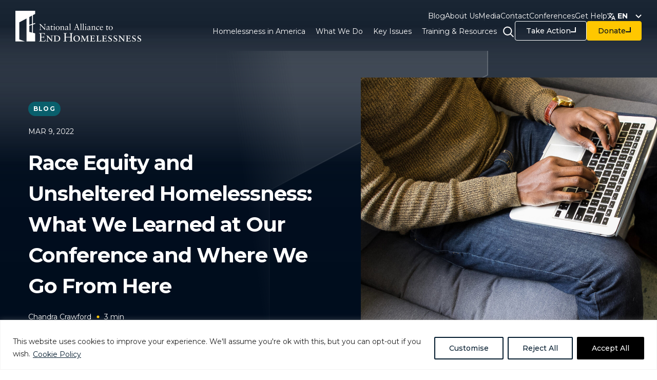

--- FILE ---
content_type: text/html; charset=UTF-8
request_url: https://endhomelessness.org/blog/race-equity-and-unsheltered-homelessness-what-we-learned-at-our-conference-and-where-we-go-from-here/
body_size: 43873
content:
<!DOCTYPE html>
<html lang="en-US">
<head>
	<meta charset="UTF-8" />
	<meta name="viewport" content="width=device-width, initial-scale=1" />
<meta name='robots' content='index, follow, max-image-preview:large, max-snippet:-1, max-video-preview:-1' />
	<style>img:is([sizes="auto" i], [sizes^="auto," i]) { contain-intrinsic-size: 3000px 1500px }</style>
	<link rel="preload" href="/wp-content/uploads/2025/03/Homepage-Banner-compressed.mp4" as="video">
<link rel="preload" href="/wp-content/themes/b3rg-theme/dist/images/footer-bg-desktop.webp" as="image">
<link rel="preload" href="/wp-content/uploads/2020/07/AP_181396595234-scaled-_1_.webp" as="image">
<link rel="preload" href="/wp-content/uploads/2025/03/Capitol-at-night-for-web-2-_1_.webp" as="image">
<link rel="preload" href="/wp-content/uploads/2024/02/shutterstock_143858200-2048x881-1-_1_.webp" as="image">
<link rel="preload" href="/wp-content/uploads/2025/02/renee-fisher-494610-scaled-e1644606294968-2048x911-2-_1_.webp" as="image">
<link rel="preload" href="/wp-content/uploads/2025/01/shutterstock_127900115-scaled-e1671479041203-2048x794-1-1536x596-_1_.webp" as="image">
<link rel="preload" href="/wp-content/uploads/2024/12/single-adults-_1_.webp" as="image">
<link rel="preload" href="/wp-content/uploads/2022/09/domestic-violence-_1_.webp" as="image">

<link rel="preload" href="/wp-content/uploads/2024/11/Homepage_Section-1-1.webp" as="image">

<link rel="preconnect" href="https://www.googletagmanager.com">
<link rel="preconnect" href="https://fonts.googleapis.com">
<link rel="preconnect" href="https://analytics.google.com">
<link rel="preconnect" href="https://s3.amazonaws.com">

<link rel="preload" as="script" href="/wp-content/plugins/sitepress-multilingual-cms/templates/language-switchers/legacy-dropdown/script.min.js?ver=1">
<link rel="preload" as="script" href="/wp-includes/js/jquery/jquery.min.js?ver=3.7.1">
<link rel="preload" as="script" href="/wp-includes/js/jquery/jquery-migrate.min.js?ver=3.4.1">

<link rel="preload" as="script" href="/wp-content/themes/b3rg-theme/dist/js/main.js">
<link rel="preload" as="script" href="/wp-content/plugins/megamenu/js/maxmegamenu.js">
<link rel="preload" as="script" href="/wp-content/plugins/megamenu/js/maxmegamenu.js?ver=3.4.1">
<link rel="preload" as="script" href="/wp-content/themes/b3rg-theme/dist/js/vendor-scripts.js">
<link rel="preload" as="script" href="/wp-content/themes/b3rg-theme/dist/js/b3rg-extend-scripts.js?ver=6.7.2">

<link rel="preload" href="/wp-includes/css/dashicons.min.css?ver=6.7.2" as="style">
<link rel="preload" href="/wp-includes/blocks/navigation/style.min.css?ver=6.7.2" as="style">

<link rel="preload" href="/wp-content/themes/b3rg-theme/dist/css/style-bootstrap.css?ver=6.7.2" as="style">
<link rel="preload" href="/wp-content/plugins/b3rg-plugin/build/blocks/row/style-index.css?ver=1.0.0" as="style">
<link rel="preload" href="/wp-content/plugins/sassy-social-share/public/css/sassy-social-share-public.css?ver=3.3.70" as="style">
<link rel="preload" href="/wp-content/plugins/sitepress-multilingual-cms/templates/language-switchers/legacy-dropdown/style.min.css?ver=1" as="style">
<link rel="preload" href="/wp-content/plugins/b3rg-plugin/build/blocks/column/style-index.css?ver=1.0.0" as="style">
<link rel="preload" href="/wp-content/plugins/b3rg-plugin/build/blocks/card/style-index.css?ver=1.0.0" as="style">
<link rel="preload" href="/wp-content/plugins/b3rg-plugin/build/blocks/tab-slider/style-index.css?ver=1.0.0" as="style">
<link rel="preload" href="/wp-content/plugins/wpml-cms-nav/res/css/cms-navigation.css?ver=1.5.5" as="style">
<link rel="preload" href="/wp-content/plugins/wpml-cms-nav/res/css/cms-navigation-base.css?ver=1.5.5" as="style">

<link rel="preload" href="/wp-content/plugins/b3rg-plugin/build/blocks/button/style-index.css?ver=1.0.0" as="style">
<link rel="preload" href="/wp-content/plugins/b3rg-plugin/build/blocks/svg-animator/style-index.css?ver=1.0.0" as="style">
<link rel="preload" href="/wp-content/plugins/b3rg-plugin/build/blocks/slider/style-index.css?ver=0.1.0" as="style">
<link rel="preload" href="/wp-content/plugins/b3rg-plugin/build/blocks/related-posts/style-index.css?ver=1.0.0" as="style">
<link rel="preload" href="/wp-content/plugins/b3rg-plugin/build/blocks/accordion/accordion-item-header/style-index.css?ver=0.1.0" as="style">
<link rel="preload" href="/wp-content/plugins/b3rg-plugin/build/blocks/accordion/accordion-item/style-index.css?ver=0.1.0" as="style">
<link rel="preload" href="/wp-content/plugins/b3rg-plugin/build/blocks/accordion/accordion-item-body/style-index.css?ver=0.1.0" as="style">
<link rel="preload" href="/wp-content/plugins/b3rg-plugin/build/blocks/accordion/accordion-float-panel/style-index.css?ver=0.1.0" as="style">
	<!-- This site is optimized with the Yoast SEO Premium plugin v24.7 (Yoast SEO v26.6) - https://yoast.com/wordpress/plugins/seo/ -->
	<meta name="description" content="The National Alliance to End Homelessness is a nonpartisan, nonprofit organization committed to preventing and ending homelessness in the United States." />
	<link rel="canonical" href="https://endhomelessness.org/blog/race-equity-and-unsheltered-homelessness-what-we-learned-at-our-conference-and-where-we-go-from-here/" />
	<meta property="og:locale" content="en_US" />
	<meta property="og:type" content="article" />
	<meta property="og:title" content="Race Equity and Unsheltered Homelessness: What We Learned at Our Conference and Where We Go From Here" />
	<meta property="og:description" content="The National Alliance to End Homelessness is a nonpartisan, nonprofit organization committed to preventing and ending homelessness in the United States." />
	<meta property="og:url" content="https://endhomelessness.org/blog/race-equity-and-unsheltered-homelessness-what-we-learned-at-our-conference-and-where-we-go-from-here/" />
	<meta property="og:site_name" content="National Alliance to End Homelessness" />
	<meta property="article:publisher" content="https://www.facebook.com/naehomelessness/" />
	<meta property="article:modified_time" content="2024-11-01T12:54:25+00:00" />
	<meta property="og:image" content="https://endhomelessness.org/wp-content/uploads/2024/10/JopwellCollection_image47-2048x1365-1.jpg" />
	<meta property="og:image:width" content="2048" />
	<meta property="og:image:height" content="1365" />
	<meta property="og:image:type" content="image/jpeg" />
	<meta name="twitter:card" content="summary_large_image" />
	<meta name="twitter:label1" content="Est. reading time" />
	<meta name="twitter:data1" content="4 minutes" />
	<script type="application/ld+json" class="yoast-schema-graph">{"@context":"https://schema.org","@graph":[{"@type":"WebPage","@id":"https://endhomelessness.org/blog/race-equity-and-unsheltered-homelessness-what-we-learned-at-our-conference-and-where-we-go-from-here/","url":"https://endhomelessness.org/blog/race-equity-and-unsheltered-homelessness-what-we-learned-at-our-conference-and-where-we-go-from-here/","name":"Race Equity and Unsheltered Homelessness: What We Learned at Our Conference and Where We Go From Here - National Alliance to End Homelessness","isPartOf":{"@id":"https://endhomelessness.org/#website"},"primaryImageOfPage":{"@id":"https://endhomelessness.org/blog/race-equity-and-unsheltered-homelessness-what-we-learned-at-our-conference-and-where-we-go-from-here/#primaryimage"},"image":{"@id":"https://endhomelessness.org/blog/race-equity-and-unsheltered-homelessness-what-we-learned-at-our-conference-and-where-we-go-from-here/#primaryimage"},"thumbnailUrl":"https://endhomelessness.org/wp-content/uploads/2024/10/JopwellCollection_image47-2048x1365-1.jpg","datePublished":"2022-03-09T18:07:00+00:00","dateModified":"2024-11-01T12:54:25+00:00","description":"The National Alliance to End Homelessness is a nonpartisan, nonprofit organization committed to preventing and ending homelessness in the United States.","breadcrumb":{"@id":"https://endhomelessness.org/blog/race-equity-and-unsheltered-homelessness-what-we-learned-at-our-conference-and-where-we-go-from-here/#breadcrumb"},"inLanguage":"en-US","potentialAction":[{"@type":"ReadAction","target":["https://endhomelessness.org/blog/race-equity-and-unsheltered-homelessness-what-we-learned-at-our-conference-and-where-we-go-from-here/"]}]},{"@type":"ImageObject","inLanguage":"en-US","@id":"https://endhomelessness.org/blog/race-equity-and-unsheltered-homelessness-what-we-learned-at-our-conference-and-where-we-go-from-here/#primaryimage","url":"https://endhomelessness.org/wp-content/uploads/2024/10/JopwellCollection_image47-2048x1365-1.jpg","contentUrl":"https://endhomelessness.org/wp-content/uploads/2024/10/JopwellCollection_image47-2048x1365-1.jpg","width":2048,"height":1365,"caption":"Written by Chandra Crawford"},{"@type":"BreadcrumbList","@id":"https://endhomelessness.org/blog/race-equity-and-unsheltered-homelessness-what-we-learned-at-our-conference-and-where-we-go-from-here/#breadcrumb","itemListElement":[{"@type":"ListItem","position":1,"name":"Home","item":"https://endhomelessness.org/"},{"@type":"ListItem","position":2,"name":"Race Equity and Unsheltered Homelessness: What We Learned at Our Conference and Where We Go From Here"}]},{"@type":"WebSite","@id":"https://endhomelessness.org/#website","url":"https://endhomelessness.org/","name":"National Alliance to End Homelessness","description":"The National Alliance to End Homelessness is a nonpartisan organization committed to preventing and ending homelessness in the United States.","publisher":{"@id":"https://endhomelessness.org/#organization"},"potentialAction":[{"@type":"SearchAction","target":{"@type":"EntryPoint","urlTemplate":"https://endhomelessness.org/?s={search_term_string}"},"query-input":{"@type":"PropertyValueSpecification","valueRequired":true,"valueName":"search_term_string"}}],"inLanguage":"en-US"},{"@type":"Organization","@id":"https://endhomelessness.org/#organization","name":"National Alliance to End Homelessness","url":"https://endhomelessness.org/","logo":{"@type":"ImageObject","inLanguage":"en-US","@id":"https://endhomelessness.org/#/schema/logo/image/","url":"https://endhomelessness.org/wp-content/uploads/2024/09/logo-2.webp","contentUrl":"https://endhomelessness.org/wp-content/uploads/2024/09/logo-2.webp","width":687,"height":361,"caption":"National Alliance to End Homelessness"},"image":{"@id":"https://endhomelessness.org/#/schema/logo/image/"},"sameAs":["https://www.facebook.com/naehomelessness/","https://www.youtube.com/@EndingHomelessness","https://www.linkedin.com/company/national-alliance-to-end-homelessness/","https://instagram.com/naeh_endhomelessness"]}]}</script>
	<!-- / Yoast SEO Premium plugin. -->


<title>Race Equity and Unsheltered Homelessness: What We Learned at Our Conference and Where We Go From Here - National Alliance to End Homelessness</title>
<link rel="alternate" type="application/rss+xml" title="National Alliance to End Homelessness &raquo; Feed" href="https://endhomelessness.org/feed/" />
<!-- Google Tag Manager -->
<script>(function(w,d,s,l,i){w[l]=w[l]||[];w[l].push({'gtm.start':
new Date().getTime(),event:'gtm.js'});var f=d.getElementsByTagName(s)[0],
j=d.createElement(s),dl=l!='dataLayer'?'&l='+l:'';j.async=true;j.src=
'https://www.googletagmanager.com/gtm.js?id='+i+dl;f.parentNode.insertBefore(j,f);
})(window,document,'script','dataLayer','GTM-M69RXT9');</script>
<!-- End Google Tag Manager --><link rel='stylesheet' id='wpml-legacy-dropdown-0-css' href='https://endhomelessness.org/wp-content/plugins/sitepress-multilingual-cms/templates/language-switchers/legacy-dropdown/style.min.css?ver=1' media='all' />
<style id='wp-block-image-inline-css'>
.wp-block-image>a,.wp-block-image>figure>a{display:inline-block}.wp-block-image img{box-sizing:border-box;height:auto;max-width:100%;vertical-align:bottom}@media not (prefers-reduced-motion){.wp-block-image img.hide{visibility:hidden}.wp-block-image img.show{animation:show-content-image .4s}}.wp-block-image[style*=border-radius] img,.wp-block-image[style*=border-radius]>a{border-radius:inherit}.wp-block-image.has-custom-border img{box-sizing:border-box}.wp-block-image.aligncenter{text-align:center}.wp-block-image.alignfull>a,.wp-block-image.alignwide>a{width:100%}.wp-block-image.alignfull img,.wp-block-image.alignwide img{height:auto;width:100%}.wp-block-image .aligncenter,.wp-block-image .alignleft,.wp-block-image .alignright,.wp-block-image.aligncenter,.wp-block-image.alignleft,.wp-block-image.alignright{display:table}.wp-block-image .aligncenter>figcaption,.wp-block-image .alignleft>figcaption,.wp-block-image .alignright>figcaption,.wp-block-image.aligncenter>figcaption,.wp-block-image.alignleft>figcaption,.wp-block-image.alignright>figcaption{caption-side:bottom;display:table-caption}.wp-block-image .alignleft{float:left;margin:.5em 1em .5em 0}.wp-block-image .alignright{float:right;margin:.5em 0 .5em 1em}.wp-block-image .aligncenter{margin-left:auto;margin-right:auto}.wp-block-image :where(figcaption){margin-bottom:1em;margin-top:.5em}.wp-block-image.is-style-circle-mask img{border-radius:9999px}@supports ((-webkit-mask-image:none) or (mask-image:none)) or (-webkit-mask-image:none){.wp-block-image.is-style-circle-mask img{border-radius:0;-webkit-mask-image:url('data:image/svg+xml;utf8,<svg viewBox="0 0 100 100" xmlns="http://www.w3.org/2000/svg"><circle cx="50" cy="50" r="50"/></svg>');mask-image:url('data:image/svg+xml;utf8,<svg viewBox="0 0 100 100" xmlns="http://www.w3.org/2000/svg"><circle cx="50" cy="50" r="50"/></svg>');mask-mode:alpha;-webkit-mask-position:center;mask-position:center;-webkit-mask-repeat:no-repeat;mask-repeat:no-repeat;-webkit-mask-size:contain;mask-size:contain}}:root :where(.wp-block-image.is-style-rounded img,.wp-block-image .is-style-rounded img){border-radius:9999px}.wp-block-image figure{margin:0}.wp-lightbox-container{display:flex;flex-direction:column;position:relative}.wp-lightbox-container img{cursor:zoom-in}.wp-lightbox-container img:hover+button{opacity:1}.wp-lightbox-container button{align-items:center;-webkit-backdrop-filter:blur(16px) saturate(180%);backdrop-filter:blur(16px) saturate(180%);background-color:#5a5a5a40;border:none;border-radius:4px;cursor:zoom-in;display:flex;height:20px;justify-content:center;opacity:0;padding:0;position:absolute;right:16px;text-align:center;top:16px;width:20px;z-index:100}@media not (prefers-reduced-motion){.wp-lightbox-container button{transition:opacity .2s ease}}.wp-lightbox-container button:focus-visible{outline:3px auto #5a5a5a40;outline:3px auto -webkit-focus-ring-color;outline-offset:3px}.wp-lightbox-container button:hover{cursor:pointer;opacity:1}.wp-lightbox-container button:focus{opacity:1}.wp-lightbox-container button:focus,.wp-lightbox-container button:hover,.wp-lightbox-container button:not(:hover):not(:active):not(.has-background){background-color:#5a5a5a40;border:none}.wp-lightbox-overlay{box-sizing:border-box;cursor:zoom-out;height:100vh;left:0;overflow:hidden;position:fixed;top:0;visibility:hidden;width:100%;z-index:100000}.wp-lightbox-overlay .close-button{align-items:center;cursor:pointer;display:flex;justify-content:center;min-height:40px;min-width:40px;padding:0;position:absolute;right:calc(env(safe-area-inset-right) + 16px);top:calc(env(safe-area-inset-top) + 16px);z-index:5000000}.wp-lightbox-overlay .close-button:focus,.wp-lightbox-overlay .close-button:hover,.wp-lightbox-overlay .close-button:not(:hover):not(:active):not(.has-background){background:none;border:none}.wp-lightbox-overlay .lightbox-image-container{height:var(--wp--lightbox-container-height);left:50%;overflow:hidden;position:absolute;top:50%;transform:translate(-50%,-50%);transform-origin:top left;width:var(--wp--lightbox-container-width);z-index:9999999999}.wp-lightbox-overlay .wp-block-image{align-items:center;box-sizing:border-box;display:flex;height:100%;justify-content:center;margin:0;position:relative;transform-origin:0 0;width:100%;z-index:3000000}.wp-lightbox-overlay .wp-block-image img{height:var(--wp--lightbox-image-height);min-height:var(--wp--lightbox-image-height);min-width:var(--wp--lightbox-image-width);width:var(--wp--lightbox-image-width)}.wp-lightbox-overlay .wp-block-image figcaption{display:none}.wp-lightbox-overlay button{background:none;border:none}.wp-lightbox-overlay .scrim{background-color:#fff;height:100%;opacity:.9;position:absolute;width:100%;z-index:2000000}.wp-lightbox-overlay.active{visibility:visible}@media not (prefers-reduced-motion){.wp-lightbox-overlay.active{animation:turn-on-visibility .25s both}.wp-lightbox-overlay.active img{animation:turn-on-visibility .35s both}.wp-lightbox-overlay.show-closing-animation:not(.active){animation:turn-off-visibility .35s both}.wp-lightbox-overlay.show-closing-animation:not(.active) img{animation:turn-off-visibility .25s both}.wp-lightbox-overlay.zoom.active{animation:none;opacity:1;visibility:visible}.wp-lightbox-overlay.zoom.active .lightbox-image-container{animation:lightbox-zoom-in .4s}.wp-lightbox-overlay.zoom.active .lightbox-image-container img{animation:none}.wp-lightbox-overlay.zoom.active .scrim{animation:turn-on-visibility .4s forwards}.wp-lightbox-overlay.zoom.show-closing-animation:not(.active){animation:none}.wp-lightbox-overlay.zoom.show-closing-animation:not(.active) .lightbox-image-container{animation:lightbox-zoom-out .4s}.wp-lightbox-overlay.zoom.show-closing-animation:not(.active) .lightbox-image-container img{animation:none}.wp-lightbox-overlay.zoom.show-closing-animation:not(.active) .scrim{animation:turn-off-visibility .4s forwards}}@keyframes show-content-image{0%{visibility:hidden}99%{visibility:hidden}to{visibility:visible}}@keyframes turn-on-visibility{0%{opacity:0}to{opacity:1}}@keyframes turn-off-visibility{0%{opacity:1;visibility:visible}99%{opacity:0;visibility:visible}to{opacity:0;visibility:hidden}}@keyframes lightbox-zoom-in{0%{transform:translate(calc((-100vw + var(--wp--lightbox-scrollbar-width))/2 + var(--wp--lightbox-initial-left-position)),calc(-50vh + var(--wp--lightbox-initial-top-position))) scale(var(--wp--lightbox-scale))}to{transform:translate(-50%,-50%) scale(1)}}@keyframes lightbox-zoom-out{0%{transform:translate(-50%,-50%) scale(1);visibility:visible}99%{visibility:visible}to{transform:translate(calc((-100vw + var(--wp--lightbox-scrollbar-width))/2 + var(--wp--lightbox-initial-left-position)),calc(-50vh + var(--wp--lightbox-initial-top-position))) scale(var(--wp--lightbox-scale));visibility:hidden}}
</style>
<style id='b3rg-link-style-inline-css'>
.e-lnk{display:inline-block}
</style>
<style id='wp-block-navigation-link-inline-css'>
.wp-block-navigation .wp-block-navigation-item__label{overflow-wrap:break-word}.wp-block-navigation .wp-block-navigation-item__description{display:none}.link-ui-tools{border-top:1px solid #f0f0f0;padding:8px}.link-ui-block-inserter{padding-top:8px}.link-ui-block-inserter__back{margin-left:8px;text-transform:uppercase}
</style>
<link rel='stylesheet' id='wp-block-navigation-css' href='https://endhomelessness.org/wp-includes/blocks/navigation/style.min.css?ver=6.8.2' media='all' />
<style id='b3rg-div-style-inline-css'>
.e-div{position:relative;z-index:1}.e-div .e-bic{height:100%;position:absolute;width:100%;z-index:-1}.e-div .e-bic img{height:100%;-o-object-fit:cover;object-fit:cover;width:100%}
</style>
<style id='wp-block-paragraph-inline-css'>
.is-small-text{font-size:.875em}.is-regular-text{font-size:1em}.is-large-text{font-size:2.25em}.is-larger-text{font-size:3em}.has-drop-cap:not(:focus):first-letter{float:left;font-size:8.4em;font-style:normal;font-weight:100;line-height:.68;margin:.05em .1em 0 0;text-transform:uppercase}body.rtl .has-drop-cap:not(:focus):first-letter{float:none;margin-left:.1em}p.has-drop-cap.has-background{overflow:hidden}:root :where(p.has-background){padding:1.25em 2.375em}:where(p.has-text-color:not(.has-link-color)) a{color:inherit}p.has-text-align-left[style*="writing-mode:vertical-lr"],p.has-text-align-right[style*="writing-mode:vertical-rl"]{rotate:180deg}
</style>
<link rel='stylesheet' id='b3rg-button-style-css' href='https://endhomelessness.org/wp-content/plugins/b3rg-plugin/build/blocks/button/style-index.css?ver=1.0.0' media='all' />
<link rel='stylesheet' id='b3rg-card-style-css' href='https://endhomelessness.org/wp-content/plugins/b3rg-plugin/build/blocks/card/style-index.css?ver=1.0.0' media='all' />
<style id='wp-block-group-inline-css'>
.wp-block-group{box-sizing:border-box}:where(.wp-block-group.wp-block-group-is-layout-constrained){position:relative}
</style>
<style id='b3rg-meta-field-style-inline-css'>
.e-mtf .post-author{display:flex}.e-mtf .post-author .post-author__avatar{margin-right:10px}.e-mtf .post-author .post-author__avatar img{border-radius:100%;height:30px;width:30px}.e-mtf .post-author .post-author__content .post-author__name{color:var(--pure-white);letter-spacing:-1.7px}
</style>
<style id='wp-block-post-title-inline-css'>
.wp-block-post-title{box-sizing:border-box;word-break:break-word}.wp-block-post-title :where(a){display:inline-block;font-family:inherit;font-size:inherit;font-style:inherit;font-weight:inherit;letter-spacing:inherit;line-height:inherit;text-decoration:inherit}
</style>
<link rel='stylesheet' id='b3rg-column-style-css' href='https://endhomelessness.org/wp-content/plugins/b3rg-plugin/build/blocks/column/style-index.css?ver=1.0.0' media='all' />
<style id='wp-block-post-featured-image-inline-css'>
.wp-block-post-featured-image{margin-left:0;margin-right:0}.wp-block-post-featured-image a{display:block;height:100%}.wp-block-post-featured-image :where(img){box-sizing:border-box;height:auto;max-width:100%;vertical-align:bottom;width:100%}.wp-block-post-featured-image.alignfull img,.wp-block-post-featured-image.alignwide img{width:100%}.wp-block-post-featured-image .wp-block-post-featured-image__overlay.has-background-dim{background-color:#000;inset:0;position:absolute}.wp-block-post-featured-image{position:relative}.wp-block-post-featured-image .wp-block-post-featured-image__overlay.has-background-gradient{background-color:initial}.wp-block-post-featured-image .wp-block-post-featured-image__overlay.has-background-dim-0{opacity:0}.wp-block-post-featured-image .wp-block-post-featured-image__overlay.has-background-dim-10{opacity:.1}.wp-block-post-featured-image .wp-block-post-featured-image__overlay.has-background-dim-20{opacity:.2}.wp-block-post-featured-image .wp-block-post-featured-image__overlay.has-background-dim-30{opacity:.3}.wp-block-post-featured-image .wp-block-post-featured-image__overlay.has-background-dim-40{opacity:.4}.wp-block-post-featured-image .wp-block-post-featured-image__overlay.has-background-dim-50{opacity:.5}.wp-block-post-featured-image .wp-block-post-featured-image__overlay.has-background-dim-60{opacity:.6}.wp-block-post-featured-image .wp-block-post-featured-image__overlay.has-background-dim-70{opacity:.7}.wp-block-post-featured-image .wp-block-post-featured-image__overlay.has-background-dim-80{opacity:.8}.wp-block-post-featured-image .wp-block-post-featured-image__overlay.has-background-dim-90{opacity:.9}.wp-block-post-featured-image .wp-block-post-featured-image__overlay.has-background-dim-100{opacity:1}.wp-block-post-featured-image:where(.alignleft,.alignright){width:100%}
</style>
<link rel='stylesheet' id='b3rg-row-style-css' href='https://endhomelessness.org/wp-content/plugins/b3rg-plugin/build/blocks/row/style-index.css?ver=1.0.0' media='all' />
<style id='b3rg-section-style-inline-css'>
.e-stn{position:relative;z-index:1}.e-stn .e-bic{height:100%;position:absolute;width:100%;z-index:-1}.e-stn .e-bic img{height:100%;-o-object-fit:cover;object-fit:cover;width:100%}
</style>
<style id='wp-block-heading-inline-css'>
h1.has-background,h2.has-background,h3.has-background,h4.has-background,h5.has-background,h6.has-background{padding:1.25em 2.375em}h1.has-text-align-left[style*=writing-mode]:where([style*=vertical-lr]),h1.has-text-align-right[style*=writing-mode]:where([style*=vertical-rl]),h2.has-text-align-left[style*=writing-mode]:where([style*=vertical-lr]),h2.has-text-align-right[style*=writing-mode]:where([style*=vertical-rl]),h3.has-text-align-left[style*=writing-mode]:where([style*=vertical-lr]),h3.has-text-align-right[style*=writing-mode]:where([style*=vertical-rl]),h4.has-text-align-left[style*=writing-mode]:where([style*=vertical-lr]),h4.has-text-align-right[style*=writing-mode]:where([style*=vertical-rl]),h5.has-text-align-left[style*=writing-mode]:where([style*=vertical-lr]),h5.has-text-align-right[style*=writing-mode]:where([style*=vertical-rl]),h6.has-text-align-left[style*=writing-mode]:where([style*=vertical-lr]),h6.has-text-align-right[style*=writing-mode]:where([style*=vertical-rl]){rotate:180deg}
</style>
<style id='wp-block-list-inline-css'>
ol,ul{box-sizing:border-box}:root :where(.wp-block-list.has-background){padding:1.25em 2.375em}
</style>
<style id='wp-block-post-date-inline-css'>
.wp-block-post-date{box-sizing:border-box}
</style>
<style id='wp-block-post-excerpt-inline-css'>
:where(.wp-block-post-excerpt){box-sizing:border-box;margin-bottom:var(--wp--style--block-gap);margin-top:var(--wp--style--block-gap)}.wp-block-post-excerpt__excerpt{margin-bottom:0;margin-top:0}.wp-block-post-excerpt__more-text{margin-bottom:0;margin-top:var(--wp--style--block-gap)}.wp-block-post-excerpt__more-link{display:inline-block}
</style>
<style id='b3rg-single-post-style-inline-css'>
.e-sgp{background-position:50%;background-size:cover}.e-sgp a{text-decoration:none}.e-sgp.fancybox__content{background-position:50%;background-size:cover;display:none}
</style>
<link rel='stylesheet' id='b3rg-related-posts-style-css' href='https://endhomelessness.org/wp-content/plugins/b3rg-plugin/build/blocks/related-posts/style-index.css?ver=1.0.0' media='all' />
<style id='wp-block-post-content-inline-css'>
.wp-block-post-content{display:flow-root}
</style>
<style id='b3rg-icon-block-style-inline-css'>
.wp-block-b3rg-icon-block{display:flex;line-height:0}.wp-block-b3rg-icon-block.rotate-90 img,.wp-block-b3rg-icon-block.rotate-90 svg{transform:rotate(90deg)}.wp-block-b3rg-icon-block.rotate-180 img,.wp-block-b3rg-icon-block.rotate-180 svg{transform:rotate(180deg)}.wp-block-b3rg-icon-block.rotate-270 img,.wp-block-b3rg-icon-block.rotate-270 svg{transform:rotate(270deg)}.wp-block-b3rg-icon-block.flip-horizontal img,.wp-block-b3rg-icon-block.flip-horizontal svg{transform:scaleX(-1)}.wp-block-b3rg-icon-block.flip-vertical img,.wp-block-b3rg-icon-block.flip-vertical svg{transform:scaleY(-1)}.wp-block-b3rg-icon-block.flip-vertical.flip-horizontal img,.wp-block-b3rg-icon-block.flip-vertical.flip-horizontal svg{transform:scale(-1)}.wp-block-b3rg-icon-block.rotate-90.flip-horizontal img,.wp-block-b3rg-icon-block.rotate-90.flip-horizontal svg{transform:rotate(90deg) scaleX(-1)}.wp-block-b3rg-icon-block.rotate-90.flip-vertical img,.wp-block-b3rg-icon-block.rotate-90.flip-vertical svg{transform:rotate(90deg) scaleY(-1)}.wp-block-b3rg-icon-block.rotate-180.flip-horizontal img,.wp-block-b3rg-icon-block.rotate-180.flip-horizontal svg{transform:rotate(180deg) scaleX(-1)}.wp-block-b3rg-icon-block.rotate-180.flip-vertical img,.wp-block-b3rg-icon-block.rotate-180.flip-vertical svg{transform:rotate(180deg) scaleY(-1)}.wp-block-b3rg-icon-block.rotate-270.flip-horizontal img,.wp-block-b3rg-icon-block.rotate-270.flip-horizontal svg{transform:rotate(270deg) scaleX(-1)}.wp-block-b3rg-icon-block.rotate-270.flip-vertical img,.wp-block-b3rg-icon-block.rotate-270.flip-vertical svg{transform:rotate(270deg) scaleY(-1)}.wp-block-b3rg-icon-block.rotate-90.flip-horizontal.flip-vertical img,.wp-block-b3rg-icon-block.rotate-90.flip-horizontal.flip-vertical svg{transform:rotate(90deg) scale(-1)}.wp-block-b3rg-icon-block.rotate-180.flip-horizontal.flip-vertical img,.wp-block-b3rg-icon-block.rotate-180.flip-horizontal.flip-vertical svg{transform:rotate(180deg) scale(-1)}.wp-block-b3rg-icon-block.rotate-270.flip-horizontal.flip-vertical img,.wp-block-b3rg-icon-block.rotate-270.flip-horizontal.flip-vertical svg{transform:rotate(270deg) scale(-1)}.wp-block-b3rg-icon-block img,.wp-block-b3rg-icon-block svg{height:100%;width:100%;fill:#6b00df}
</style>
<style id='wp-block-library-inline-css'>
:root{--wp-admin-theme-color:#007cba;--wp-admin-theme-color--rgb:0,124,186;--wp-admin-theme-color-darker-10:#006ba1;--wp-admin-theme-color-darker-10--rgb:0,107,161;--wp-admin-theme-color-darker-20:#005a87;--wp-admin-theme-color-darker-20--rgb:0,90,135;--wp-admin-border-width-focus:2px;--wp-block-synced-color:#7a00df;--wp-block-synced-color--rgb:122,0,223;--wp-bound-block-color:var(--wp-block-synced-color)}@media (min-resolution:192dpi){:root{--wp-admin-border-width-focus:1.5px}}.wp-element-button{cursor:pointer}:root{--wp--preset--font-size--normal:16px;--wp--preset--font-size--huge:42px}:root .has-very-light-gray-background-color{background-color:#eee}:root .has-very-dark-gray-background-color{background-color:#313131}:root .has-very-light-gray-color{color:#eee}:root .has-very-dark-gray-color{color:#313131}:root .has-vivid-green-cyan-to-vivid-cyan-blue-gradient-background{background:linear-gradient(135deg,#00d084,#0693e3)}:root .has-purple-crush-gradient-background{background:linear-gradient(135deg,#34e2e4,#4721fb 50%,#ab1dfe)}:root .has-hazy-dawn-gradient-background{background:linear-gradient(135deg,#faaca8,#dad0ec)}:root .has-subdued-olive-gradient-background{background:linear-gradient(135deg,#fafae1,#67a671)}:root .has-atomic-cream-gradient-background{background:linear-gradient(135deg,#fdd79a,#004a59)}:root .has-nightshade-gradient-background{background:linear-gradient(135deg,#330968,#31cdcf)}:root .has-midnight-gradient-background{background:linear-gradient(135deg,#020381,#2874fc)}.has-regular-font-size{font-size:1em}.has-larger-font-size{font-size:2.625em}.has-normal-font-size{font-size:var(--wp--preset--font-size--normal)}.has-huge-font-size{font-size:var(--wp--preset--font-size--huge)}.has-text-align-center{text-align:center}.has-text-align-left{text-align:left}.has-text-align-right{text-align:right}#end-resizable-editor-section{display:none}.aligncenter{clear:both}.items-justified-left{justify-content:flex-start}.items-justified-center{justify-content:center}.items-justified-right{justify-content:flex-end}.items-justified-space-between{justify-content:space-between}.screen-reader-text{border:0;clip-path:inset(50%);height:1px;margin:-1px;overflow:hidden;padding:0;position:absolute;width:1px;word-wrap:normal!important}.screen-reader-text:focus{background-color:#ddd;clip-path:none;color:#444;display:block;font-size:1em;height:auto;left:5px;line-height:normal;padding:15px 23px 14px;text-decoration:none;top:5px;width:auto;z-index:100000}html :where(.has-border-color){border-style:solid}html :where([style*=border-top-color]){border-top-style:solid}html :where([style*=border-right-color]){border-right-style:solid}html :where([style*=border-bottom-color]){border-bottom-style:solid}html :where([style*=border-left-color]){border-left-style:solid}html :where([style*=border-width]){border-style:solid}html :where([style*=border-top-width]){border-top-style:solid}html :where([style*=border-right-width]){border-right-style:solid}html :where([style*=border-bottom-width]){border-bottom-style:solid}html :where([style*=border-left-width]){border-left-style:solid}html :where(img[class*=wp-image-]){height:auto;max-width:100%}:where(figure){margin:0 0 1em}html :where(.is-position-sticky){--wp-admin--admin-bar--position-offset:var(--wp-admin--admin-bar--height,0px)}@media screen and (max-width:600px){html :where(.is-position-sticky){--wp-admin--admin-bar--position-offset:0px}}
</style>
<link rel='stylesheet' id='wp-components-css' href='https://endhomelessness.org/wp-includes/css/dist/components/style.min.css?ver=6.8.2' media='all' />
<link rel='stylesheet' id='wp-preferences-css' href='https://endhomelessness.org/wp-includes/css/dist/preferences/style.min.css?ver=6.8.2' media='all' />
<link rel='stylesheet' id='wp-block-editor-css' href='https://endhomelessness.org/wp-includes/css/dist/block-editor/style.min.css?ver=6.8.2' media='all' />
<link rel='stylesheet' id='popup-maker-block-library-style-css' href='https://endhomelessness.org/wp-content/plugins/popup-maker/dist/packages/block-library-style.css?ver=dbea705cfafe089d65f1' media='all' />
<style id='global-styles-inline-css'>
:root{--wp--preset--aspect-ratio--square: 1;--wp--preset--aspect-ratio--4-3: 4/3;--wp--preset--aspect-ratio--3-4: 3/4;--wp--preset--aspect-ratio--3-2: 3/2;--wp--preset--aspect-ratio--2-3: 2/3;--wp--preset--aspect-ratio--16-9: 16/9;--wp--preset--aspect-ratio--9-16: 9/16;--wp--preset--color--black: #000000;--wp--preset--color--cyan-bluish-gray: #abb8c3;--wp--preset--color--white: #ffffff;--wp--preset--color--pale-pink: #f78da7;--wp--preset--color--vivid-red: #cf2e2e;--wp--preset--color--luminous-vivid-orange: #ff6900;--wp--preset--color--luminous-vivid-amber: #fcb900;--wp--preset--color--light-green-cyan: #7bdcb5;--wp--preset--color--vivid-green-cyan: #00d084;--wp--preset--color--pale-cyan-blue: #8ed1fc;--wp--preset--color--vivid-cyan-blue: #0693e3;--wp--preset--color--vivid-purple: #9b51e0;--wp--preset--color--pigment-indigo: #9428ef;--wp--preset--color--gonzo-violet: #6b00df;--wp--preset--color--pure-white: #fff;--wp--preset--color--white-2: #F3F8FC;--wp--preset--color--pure-black: #000;--wp--preset--color--yale-blue: #06366D;--wp--preset--color--midnight-green: #095F6C;--wp--preset--color--celestial-blue: #3C90C8;--wp--preset--color--mikado-yellow: #FFC700;--wp--preset--color--mustard-yellow: #E3B308;--wp--preset--color--rich-black: #010E1E;--wp--preset--color--silver: #445163;--wp--preset--color--solitude: #E6EBF0;--wp--preset--color--ship-cave: #8693A5;--wp--preset--color--crayola-orange: #FD6826;--wp--preset--color--tangaroa-blue: #042B3F;--wp--preset--color--nordic-green: #173B3F;--wp--preset--color--transparent: transparent;--wp--preset--color--text-secondary-color: #010E1E;--wp--preset--color--description-color: #445163;--wp--preset--color--black-border: rgba(6541090.30);--wp--preset--color--black-border-2: rgba(2432482520.00);--wp--preset--color--gray-1: #f3f8fc;--wp--preset--color--gray-2: rgba(6541090.15);--wp--preset--color--gray-3: #c1cfe3;--wp--preset--color--gray-4: rgba(2552552550.20);--wp--preset--color--gray-5: #D6D9DD;--wp--preset--color--green-1: #0a8da1;--wp--preset--color--box-shadow-color: rgba(0000.25);--wp--preset--color--blue-1: #A7EEF4;--wp--preset--color--black-1: rgba(114300.80);--wp--preset--color--pastel-blue: #B4C3D3;--wp--preset--color--polar: #F4F9FD;--wp--preset--color--popup-bg: rgba(5060700.949);--wp--preset--color--nav-border: rgba(81941130.15);--wp--preset--color--accordion-border: rgba(9951080.04);--wp--preset--color--accordion-border-2: rgba(81941130.50);--wp--preset--gradient--vivid-cyan-blue-to-vivid-purple: linear-gradient(135deg,rgba(6,147,227,1) 0%,rgb(155,81,224) 100%);--wp--preset--gradient--light-green-cyan-to-vivid-green-cyan: linear-gradient(135deg,rgb(122,220,180) 0%,rgb(0,208,130) 100%);--wp--preset--gradient--luminous-vivid-amber-to-luminous-vivid-orange: linear-gradient(135deg,rgba(252,185,0,1) 0%,rgba(255,105,0,1) 100%);--wp--preset--gradient--luminous-vivid-orange-to-vivid-red: linear-gradient(135deg,rgba(255,105,0,1) 0%,rgb(207,46,46) 100%);--wp--preset--gradient--very-light-gray-to-cyan-bluish-gray: linear-gradient(135deg,rgb(238,238,238) 0%,rgb(169,184,195) 100%);--wp--preset--gradient--cool-to-warm-spectrum: linear-gradient(135deg,rgb(74,234,220) 0%,rgb(151,120,209) 20%,rgb(207,42,186) 40%,rgb(238,44,130) 60%,rgb(251,105,98) 80%,rgb(254,248,76) 100%);--wp--preset--gradient--blush-light-purple: linear-gradient(135deg,rgb(255,206,236) 0%,rgb(152,150,240) 100%);--wp--preset--gradient--blush-bordeaux: linear-gradient(135deg,rgb(254,205,165) 0%,rgb(254,45,45) 50%,rgb(107,0,62) 100%);--wp--preset--gradient--luminous-dusk: linear-gradient(135deg,rgb(255,203,112) 0%,rgb(199,81,192) 50%,rgb(65,88,208) 100%);--wp--preset--gradient--pale-ocean: linear-gradient(135deg,rgb(255,245,203) 0%,rgb(182,227,212) 50%,rgb(51,167,181) 100%);--wp--preset--gradient--electric-grass: linear-gradient(135deg,rgb(202,248,128) 0%,rgb(113,206,126) 100%);--wp--preset--gradient--midnight: linear-gradient(135deg,rgb(2,3,129) 0%,rgb(40,116,252) 100%);--wp--preset--font-size--small: clamp(0.875rem, 0.875rem + ((1vw - 0.2rem) * 0.156), 1rem);--wp--preset--font-size--medium: clamp(0.984rem, 0.984rem + ((1vw - 0.2rem) * 0.645), 1.5rem);--wp--preset--font-size--large: clamp(1.25rem, 1.25rem + ((1vw - 0.2rem) * 0.938), 2rem);--wp--preset--font-size--x-large: clamp(25.014px, 1.563rem + ((1vw - 3.2px) * 1.327), 42px);--wp--preset--spacing--20: 0.44rem;--wp--preset--spacing--30: 0.67rem;--wp--preset--spacing--40: 1rem;--wp--preset--spacing--50: 1.5rem;--wp--preset--spacing--60: 2.25rem;--wp--preset--spacing--70: 3.38rem;--wp--preset--spacing--80: 5.06rem;--wp--preset--shadow--natural: 6px 6px 9px rgba(0, 0, 0, 0.2);--wp--preset--shadow--deep: 12px 12px 50px rgba(0, 0, 0, 0.4);--wp--preset--shadow--sharp: 6px 6px 0px rgba(0, 0, 0, 0.2);--wp--preset--shadow--outlined: 6px 6px 0px -3px rgba(255, 255, 255, 1), 6px 6px rgba(0, 0, 0, 1);--wp--preset--shadow--crisp: 6px 6px 0px rgba(0, 0, 0, 1);--wp--custom--focusable-block-icons: 1;--wp--custom--general-options--enable-transparent-heading-toggle: 1;--wp--custom--block-spacing-classes--spacing-top--desktop--margin--0--value: e-mt-0;--wp--custom--block-spacing-classes--spacing-top--desktop--margin--0--label: None (0px);--wp--custom--block-spacing-classes--spacing-top--desktop--margin--1--value: e-mt-10;--wp--custom--block-spacing-classes--spacing-top--desktop--margin--1--label: XXS (10px);--wp--custom--block-spacing-classes--spacing-top--desktop--margin--2--value: e-mt-20;--wp--custom--block-spacing-classes--spacing-top--desktop--margin--2--label: XS (20px);--wp--custom--block-spacing-classes--spacing-top--desktop--margin--3--value: e-mt-30;--wp--custom--block-spacing-classes--spacing-top--desktop--margin--3--label: S (30px);--wp--custom--block-spacing-classes--spacing-top--desktop--margin--4--value: e-mt-40;--wp--custom--block-spacing-classes--spacing-top--desktop--margin--4--label: M (40px);--wp--custom--block-spacing-classes--spacing-top--desktop--margin--5--value: e-mt-50;--wp--custom--block-spacing-classes--spacing-top--desktop--margin--5--label: L (50px);--wp--custom--block-spacing-classes--spacing-top--desktop--margin--6--value: e-mt-60;--wp--custom--block-spacing-classes--spacing-top--desktop--margin--6--label: XL (60px);--wp--custom--block-spacing-classes--spacing-top--desktop--margin--7--value: e-mt-80;--wp--custom--block-spacing-classes--spacing-top--desktop--margin--7--label: XXL (80px);--wp--custom--block-spacing-classes--spacing-top--desktop--margin--8--value: e-mt-90;--wp--custom--block-spacing-classes--spacing-top--desktop--margin--8--label: 3XL (90px);--wp--custom--block-spacing-classes--spacing-top--desktop--margin--9--value: e-mt-100;--wp--custom--block-spacing-classes--spacing-top--desktop--margin--9--label: 4XL (100px);--wp--custom--block-spacing-classes--spacing-top--desktop--margin--10--value: e-mt-120;--wp--custom--block-spacing-classes--spacing-top--desktop--margin--10--label: 5XL (120px);--wp--custom--block-spacing-classes--spacing-top--desktop--padding--0--value: e-pt-0;--wp--custom--block-spacing-classes--spacing-top--desktop--padding--0--label: None (0px);--wp--custom--block-spacing-classes--spacing-top--desktop--padding--1--value: e-pt-10;--wp--custom--block-spacing-classes--spacing-top--desktop--padding--1--label: XXS (10px);--wp--custom--block-spacing-classes--spacing-top--desktop--padding--2--value: e-pt-20;--wp--custom--block-spacing-classes--spacing-top--desktop--padding--2--label: XS (20px);--wp--custom--block-spacing-classes--spacing-top--desktop--padding--3--value: e-pt-30;--wp--custom--block-spacing-classes--spacing-top--desktop--padding--3--label: S (30px);--wp--custom--block-spacing-classes--spacing-top--desktop--padding--4--value: e-pt-40;--wp--custom--block-spacing-classes--spacing-top--desktop--padding--4--label: M (40px);--wp--custom--block-spacing-classes--spacing-top--desktop--padding--5--value: e-pt-50;--wp--custom--block-spacing-classes--spacing-top--desktop--padding--5--label: L (50px);--wp--custom--block-spacing-classes--spacing-top--desktop--padding--6--value: e-pt-60;--wp--custom--block-spacing-classes--spacing-top--desktop--padding--6--label: XL (60px);--wp--custom--block-spacing-classes--spacing-top--desktop--padding--7--value: e-pt-80;--wp--custom--block-spacing-classes--spacing-top--desktop--padding--7--label: XXL (80px);--wp--custom--block-spacing-classes--spacing-top--desktop--padding--8--value: e-pt-90;--wp--custom--block-spacing-classes--spacing-top--desktop--padding--8--label: 3XL (90px);--wp--custom--block-spacing-classes--spacing-top--desktop--padding--9--value: e-pt-100;--wp--custom--block-spacing-classes--spacing-top--desktop--padding--9--label: 4XL (100px);--wp--custom--block-spacing-classes--spacing-top--desktop--padding--10--value: e-pt-120;--wp--custom--block-spacing-classes--spacing-top--desktop--padding--10--label: 5XL (120px);--wp--custom--block-spacing-classes--spacing-top--mobile--margin--0--value: e-mt-sm-0;--wp--custom--block-spacing-classes--spacing-top--mobile--margin--0--label: None (0px);--wp--custom--block-spacing-classes--spacing-top--mobile--margin--1--value: e-mt-sm-10;--wp--custom--block-spacing-classes--spacing-top--mobile--margin--1--label: XXS (10px);--wp--custom--block-spacing-classes--spacing-top--mobile--margin--2--value: e-mt-sm-20;--wp--custom--block-spacing-classes--spacing-top--mobile--margin--2--label: XS (20px);--wp--custom--block-spacing-classes--spacing-top--mobile--margin--3--value: e-mt-sm-30;--wp--custom--block-spacing-classes--spacing-top--mobile--margin--3--label: S (30px);--wp--custom--block-spacing-classes--spacing-top--mobile--margin--4--value: e-mt-sm-40;--wp--custom--block-spacing-classes--spacing-top--mobile--margin--4--label: M (40px);--wp--custom--block-spacing-classes--spacing-top--mobile--margin--5--value: e-mt-sm-50;--wp--custom--block-spacing-classes--spacing-top--mobile--margin--5--label: L (50px);--wp--custom--block-spacing-classes--spacing-top--mobile--margin--6--value: e-mt-sm-60;--wp--custom--block-spacing-classes--spacing-top--mobile--margin--6--label: XL (60px);--wp--custom--block-spacing-classes--spacing-top--mobile--margin--7--value: e-mt-sm-80;--wp--custom--block-spacing-classes--spacing-top--mobile--margin--7--label: XXL (80px);--wp--custom--block-spacing-classes--spacing-top--mobile--margin--8--value: e-mt-sm-90;--wp--custom--block-spacing-classes--spacing-top--mobile--margin--8--label: 3XL (90px);--wp--custom--block-spacing-classes--spacing-top--mobile--margin--9--value: e-mt-sm-100;--wp--custom--block-spacing-classes--spacing-top--mobile--margin--9--label: 4XL (100px);--wp--custom--block-spacing-classes--spacing-top--mobile--margin--10--value: e-mt-sm-120;--wp--custom--block-spacing-classes--spacing-top--mobile--margin--10--label: 5XL (120px);--wp--custom--block-spacing-classes--spacing-top--mobile--padding--0--value: e-pt-sm-0;--wp--custom--block-spacing-classes--spacing-top--mobile--padding--0--label: None (0px);--wp--custom--block-spacing-classes--spacing-top--mobile--padding--1--value: e-pt-sm-10;--wp--custom--block-spacing-classes--spacing-top--mobile--padding--1--label: XXS (10px);--wp--custom--block-spacing-classes--spacing-top--mobile--padding--2--value: e-pt-sm-20;--wp--custom--block-spacing-classes--spacing-top--mobile--padding--2--label: XS (20px);--wp--custom--block-spacing-classes--spacing-top--mobile--padding--3--value: e-pt-sm-30;--wp--custom--block-spacing-classes--spacing-top--mobile--padding--3--label: S (30px);--wp--custom--block-spacing-classes--spacing-top--mobile--padding--4--value: e-pt-sm-40;--wp--custom--block-spacing-classes--spacing-top--mobile--padding--4--label: M (40px);--wp--custom--block-spacing-classes--spacing-top--mobile--padding--5--value: e-pt-sm-50;--wp--custom--block-spacing-classes--spacing-top--mobile--padding--5--label: L (50px);--wp--custom--block-spacing-classes--spacing-top--mobile--padding--6--value: e-pt-sm-60;--wp--custom--block-spacing-classes--spacing-top--mobile--padding--6--label: XL (60px);--wp--custom--block-spacing-classes--spacing-top--mobile--padding--7--value: e-pt-sm-80;--wp--custom--block-spacing-classes--spacing-top--mobile--padding--7--label: XXL (80px);--wp--custom--block-spacing-classes--spacing-top--mobile--padding--8--value: e-pt-sm-90;--wp--custom--block-spacing-classes--spacing-top--mobile--padding--8--label: 3XL (90px);--wp--custom--block-spacing-classes--spacing-top--mobile--padding--9--value: e-pt-sm-100;--wp--custom--block-spacing-classes--spacing-top--mobile--padding--9--label: 4XL (100px);--wp--custom--block-spacing-classes--spacing-top--mobile--padding--10--value: e-pt-sm-120;--wp--custom--block-spacing-classes--spacing-top--mobile--padding--10--label: 5XL (120px);--wp--custom--block-spacing-classes--spacing-bottom--desktop--margin--0--value: e-mb-0;--wp--custom--block-spacing-classes--spacing-bottom--desktop--margin--0--label: None (0px);--wp--custom--block-spacing-classes--spacing-bottom--desktop--margin--1--value: e-mb-10;--wp--custom--block-spacing-classes--spacing-bottom--desktop--margin--1--label: XXS (10px);--wp--custom--block-spacing-classes--spacing-bottom--desktop--margin--2--value: e-mb-20;--wp--custom--block-spacing-classes--spacing-bottom--desktop--margin--2--label: XS (20px);--wp--custom--block-spacing-classes--spacing-bottom--desktop--margin--3--value: e-mb-30;--wp--custom--block-spacing-classes--spacing-bottom--desktop--margin--3--label: S (30px);--wp--custom--block-spacing-classes--spacing-bottom--desktop--margin--4--value: e-mb-40;--wp--custom--block-spacing-classes--spacing-bottom--desktop--margin--4--label: M (40px);--wp--custom--block-spacing-classes--spacing-bottom--desktop--margin--5--value: e-mb-50;--wp--custom--block-spacing-classes--spacing-bottom--desktop--margin--5--label: L (50px);--wp--custom--block-spacing-classes--spacing-bottom--desktop--margin--6--value: e-mb-60;--wp--custom--block-spacing-classes--spacing-bottom--desktop--margin--6--label: XL (60px);--wp--custom--block-spacing-classes--spacing-bottom--desktop--margin--7--value: e-mb-80;--wp--custom--block-spacing-classes--spacing-bottom--desktop--margin--7--label: XXL (80px);--wp--custom--block-spacing-classes--spacing-bottom--desktop--margin--8--value: e-mb-90;--wp--custom--block-spacing-classes--spacing-bottom--desktop--margin--8--label: 3XL (90px);--wp--custom--block-spacing-classes--spacing-bottom--desktop--margin--9--value: e-mb-100;--wp--custom--block-spacing-classes--spacing-bottom--desktop--margin--9--label: 4XL (100px);--wp--custom--block-spacing-classes--spacing-bottom--desktop--margin--10--value: e-mb-120;--wp--custom--block-spacing-classes--spacing-bottom--desktop--margin--10--label: 5XL (120px);--wp--custom--block-spacing-classes--spacing-bottom--desktop--padding--0--value: e-pb-0;--wp--custom--block-spacing-classes--spacing-bottom--desktop--padding--0--label: None (0px);--wp--custom--block-spacing-classes--spacing-bottom--desktop--padding--1--value: e-pb-10;--wp--custom--block-spacing-classes--spacing-bottom--desktop--padding--1--label: XXS (10px);--wp--custom--block-spacing-classes--spacing-bottom--desktop--padding--2--value: e-pb-20;--wp--custom--block-spacing-classes--spacing-bottom--desktop--padding--2--label: XS (20px);--wp--custom--block-spacing-classes--spacing-bottom--desktop--padding--3--value: e-pb-30;--wp--custom--block-spacing-classes--spacing-bottom--desktop--padding--3--label: S (30px);--wp--custom--block-spacing-classes--spacing-bottom--desktop--padding--4--value: e-pb-40;--wp--custom--block-spacing-classes--spacing-bottom--desktop--padding--4--label: M (40px);--wp--custom--block-spacing-classes--spacing-bottom--desktop--padding--5--value: e-pb-50;--wp--custom--block-spacing-classes--spacing-bottom--desktop--padding--5--label: L (50px);--wp--custom--block-spacing-classes--spacing-bottom--desktop--padding--6--value: e-pb-60;--wp--custom--block-spacing-classes--spacing-bottom--desktop--padding--6--label: XL (60px);--wp--custom--block-spacing-classes--spacing-bottom--desktop--padding--7--value: e-pb-80;--wp--custom--block-spacing-classes--spacing-bottom--desktop--padding--7--label: XXL (80px);--wp--custom--block-spacing-classes--spacing-bottom--desktop--padding--8--value: e-pb-90;--wp--custom--block-spacing-classes--spacing-bottom--desktop--padding--8--label: 3XL (90px);--wp--custom--block-spacing-classes--spacing-bottom--desktop--padding--9--value: e-pb-100;--wp--custom--block-spacing-classes--spacing-bottom--desktop--padding--9--label: 4XL (100px);--wp--custom--block-spacing-classes--spacing-bottom--desktop--padding--10--value: e-pb-120;--wp--custom--block-spacing-classes--spacing-bottom--desktop--padding--10--label: 5XL (120px);--wp--custom--block-spacing-classes--spacing-bottom--mobile--margin--0--value: e-mb-sm-0;--wp--custom--block-spacing-classes--spacing-bottom--mobile--margin--0--label: None (0px);--wp--custom--block-spacing-classes--spacing-bottom--mobile--margin--1--value: e-mb-sm-10;--wp--custom--block-spacing-classes--spacing-bottom--mobile--margin--1--label: XXS (10px);--wp--custom--block-spacing-classes--spacing-bottom--mobile--margin--2--value: e-mb-sm-20;--wp--custom--block-spacing-classes--spacing-bottom--mobile--margin--2--label: XS (20px);--wp--custom--block-spacing-classes--spacing-bottom--mobile--margin--3--value: e-mb-sm-30;--wp--custom--block-spacing-classes--spacing-bottom--mobile--margin--3--label: S (30px);--wp--custom--block-spacing-classes--spacing-bottom--mobile--margin--4--value: e-mb-sm-40;--wp--custom--block-spacing-classes--spacing-bottom--mobile--margin--4--label: M (40px);--wp--custom--block-spacing-classes--spacing-bottom--mobile--margin--5--value: e-mb-sm-50;--wp--custom--block-spacing-classes--spacing-bottom--mobile--margin--5--label: L (50px);--wp--custom--block-spacing-classes--spacing-bottom--mobile--margin--6--value: e-mb-sm-60;--wp--custom--block-spacing-classes--spacing-bottom--mobile--margin--6--label: XL (60px);--wp--custom--block-spacing-classes--spacing-bottom--mobile--margin--7--value: e-mb-sm-80;--wp--custom--block-spacing-classes--spacing-bottom--mobile--margin--7--label: XXL (80px);--wp--custom--block-spacing-classes--spacing-bottom--mobile--margin--8--value: e-mb-sm-90;--wp--custom--block-spacing-classes--spacing-bottom--mobile--margin--8--label: 3XL (90px);--wp--custom--block-spacing-classes--spacing-bottom--mobile--margin--9--value: e-mb-sm-100;--wp--custom--block-spacing-classes--spacing-bottom--mobile--margin--9--label: 4XL (100px);--wp--custom--block-spacing-classes--spacing-bottom--mobile--margin--10--value: e-mb-sm-120;--wp--custom--block-spacing-classes--spacing-bottom--mobile--margin--10--label: 5XL (120px);--wp--custom--block-spacing-classes--spacing-bottom--mobile--padding--0--value: e-pb-sm-0;--wp--custom--block-spacing-classes--spacing-bottom--mobile--padding--0--label: None (0px);--wp--custom--block-spacing-classes--spacing-bottom--mobile--padding--1--value: e-pb-sm-10;--wp--custom--block-spacing-classes--spacing-bottom--mobile--padding--1--label: XXS (10px);--wp--custom--block-spacing-classes--spacing-bottom--mobile--padding--2--value: e-pb-sm-20;--wp--custom--block-spacing-classes--spacing-bottom--mobile--padding--2--label: XS (20px);--wp--custom--block-spacing-classes--spacing-bottom--mobile--padding--3--value: e-pb-sm-30;--wp--custom--block-spacing-classes--spacing-bottom--mobile--padding--3--label: S (30px);--wp--custom--block-spacing-classes--spacing-bottom--mobile--padding--4--value: e-pb-sm-40;--wp--custom--block-spacing-classes--spacing-bottom--mobile--padding--4--label: M (40px);--wp--custom--block-spacing-classes--spacing-bottom--mobile--padding--5--value: e-pb-sm-50;--wp--custom--block-spacing-classes--spacing-bottom--mobile--padding--5--label: L (50px);--wp--custom--block-spacing-classes--spacing-bottom--mobile--padding--6--value: e-pb-sm-60;--wp--custom--block-spacing-classes--spacing-bottom--mobile--padding--6--label: XL (60px);--wp--custom--block-spacing-classes--spacing-bottom--mobile--padding--7--value: e-pb-sm-80;--wp--custom--block-spacing-classes--spacing-bottom--mobile--padding--7--label: XXL (80px);--wp--custom--block-spacing-classes--spacing-bottom--mobile--padding--8--value: e-pb-sm-90;--wp--custom--block-spacing-classes--spacing-bottom--mobile--padding--8--label: 3XL (90px);--wp--custom--block-spacing-classes--spacing-bottom--mobile--padding--9--value: e-pb-sm-100;--wp--custom--block-spacing-classes--spacing-bottom--mobile--padding--9--label: 4XL (100px);--wp--custom--block-spacing-classes--spacing-bottom--mobile--padding--10--value: e-pb-sm-120;--wp--custom--block-spacing-classes--spacing-bottom--mobile--padding--10--label: 5XL (120px);--wp--custom--blocks--core-image--toolbar-settings--mobile-image: 1;--wp--custom--blocks--b-3-rg-desktop-image--allowed-blocks--0: core/image;--wp--custom--blocks--b-3-rg-desktop-image--allowed-blocks--1: b3rg/icon-block;--wp--custom--blocks--b-3-rg-desktop-image--allowed-blocks--2: b3rg/svg-animator;--wp--custom--blocks--b-3-rg-mobile-image--allowed-blocks--0: core/image;--wp--custom--blocks--b-3-rg-mobile-image--allowed-blocks--1: b3rg/icon-block;--wp--custom--blocks--b-3-rg-mobile-image--allowed-blocks--2: b3rg/svg-animator;--wp--custom--blocks--b-3-rg-icon-block--enable-set-width: 1;--wp--custom--blocks--b-3-rg-video--video-url-validation: 1;--wp--custom--blocks--b-3-rg-mobile-content--toolbar-settings--replace-content: ;--wp--custom--blocks--b-3-rg-card--allowed-blocks--0: core/paragraph;--wp--custom--blocks--b-3-rg-card--allowed-blocks--1: core/heading;--wp--custom--blocks--b-3-rg-card--allowed-blocks--2: core/image;--wp--custom--blocks--b-3-rg-card--allowed-blocks--3: core/list;--wp--custom--blocks--b-3-rg-card--allowed-blocks--4: b3rg/div;--wp--custom--blocks--b-3-rg-card--allowed-blocks--5: b3rg/icon-block;--wp--custom--blocks--b-3-rg-card--allowed-blocks--6: b3rg/button;--wp--custom--blocks--b-3-rg-card--allowed-blocks--7: b3rg/image-container;--wp--custom--blocks--b-3-rg-card--allowed-blocks--8: b3rg/svg-animator;--wp--custom--blocks--b-3-rg-accordion--auto-slide: 1;--wp--custom--blocks--b-3-rg-accordion--equal-height: 1;--wp--custom--blocks--b-3-rg-accordion--float-panel-stack-break-points--0--label: Desktop;--wp--custom--blocks--b-3-rg-accordion--float-panel-stack-break-points--0--value: 9999;--wp--custom--blocks--b-3-rg-accordion--float-panel-stack-break-points--1--label: IPad Landscape;--wp--custom--blocks--b-3-rg-accordion--float-panel-stack-break-points--1--value: 1200;--wp--custom--blocks--b-3-rg-accordion--float-panel-stack-break-points--2--label: IPad;--wp--custom--blocks--b-3-rg-accordion--float-panel-stack-break-points--2--value: 992;--wp--custom--blocks--b-3-rg-accordion--float-panel-stack-break-points--3--label: Mobile;--wp--custom--blocks--b-3-rg-accordion--float-panel-stack-break-points--3--value: 576;--wp--custom--blocks--b-3-rg-accordion-item-header--blocks-template--0--0: b3rg/icon-block;--wp--custom--blocks--b-3-rg-accordion-item-header--blocks-template--1--0: core/heading;--wp--custom--blocks--b-3-rg-accordion-item-header--blocks-template--1--1--placeholder: Accordion Title;--wp--custom--blocks--b-3-rg-accordion-item-header--allowed-blocks--0: b3rg/icon-block;--wp--custom--blocks--b-3-rg-accordion-item-header--allowed-blocks--1: core/image;--wp--custom--blocks--b-3-rg-accordion-item-header--allowed-blocks--2: core/heading;--wp--custom--blocks--b-3-rg-accordion-item-header--allowed-blocks--3: b3rg/svg-animator;--wp--custom--blocks--b-3-rg-accordion-item-body--blocks-template--0--0: core/paragraph;--wp--custom--blocks--b-3-rg-accordion-item-body--blocks-template--0--1--placeholder: Accordion Content;--wp--custom--blocks--b-3-rg-accordion-top-content--blocks-template--0--0: core/paragraph;--wp--custom--blocks--b-3-rg-accordion-top-content--blocks-template--0--1--placeholder: Accordion Top Content;--wp--custom--blocks--b-3-rg-single-post--default-inner-blocks: <!-- wp:b3rg/div {"blockClassNames":[{"value":"e-sgp__media","label":"e-sgp__media"}]} --><div class="e-div e-div-9ff5f303c0cf5a766604aaba4bb51f9b9904ee2a e-sgp__media"><!-- wp:post-featured-image /--></div><!-- /wp:b3rg/div --><!-- wp:b3rg/div {"blockClassNames":[{"value":"e-sgp__content","label":"e-sgp__content"}]} --><div class="e-div e-div-c1d2257c54346cc3ed19b0d76fc305ee7ae27df9 e-sgp__content"><!-- wp:post-title /--><!-- wp:post-date /--><!-- wp:b3rg/meta-field {"selectedMetaField":"learn_more_label","anchorAppearance":"full"} /--></div><!-- /wp:b3rg/div -->;}:root { --wp--style--global--content-size: 100%;--wp--style--global--wide-size: 100%; }:where(body) { margin: 0; }.wp-site-blocks > .alignleft { float: left; margin-right: 2em; }.wp-site-blocks > .alignright { float: right; margin-left: 2em; }.wp-site-blocks > .aligncenter { justify-content: center; margin-left: auto; margin-right: auto; }:where(.wp-site-blocks) > * { margin-block-start: 0; margin-block-end: 0; }:where(.wp-site-blocks) > :first-child { margin-block-start: 0; }:where(.wp-site-blocks) > :last-child { margin-block-end: 0; }:root { --wp--style--block-gap: 0; }:root :where(.is-layout-flow) > :first-child{margin-block-start: 0;}:root :where(.is-layout-flow) > :last-child{margin-block-end: 0;}:root :where(.is-layout-flow) > *{margin-block-start: 0;margin-block-end: 0;}:root :where(.is-layout-constrained) > :first-child{margin-block-start: 0;}:root :where(.is-layout-constrained) > :last-child{margin-block-end: 0;}:root :where(.is-layout-constrained) > *{margin-block-start: 0;margin-block-end: 0;}:root :where(.is-layout-flex){gap: 0;}:root :where(.is-layout-grid){gap: 0;}.is-layout-flow > .alignleft{float: left;margin-inline-start: 0;margin-inline-end: 2em;}.is-layout-flow > .alignright{float: right;margin-inline-start: 2em;margin-inline-end: 0;}.is-layout-flow > .aligncenter{margin-left: auto !important;margin-right: auto !important;}.is-layout-constrained > .alignleft{float: left;margin-inline-start: 0;margin-inline-end: 2em;}.is-layout-constrained > .alignright{float: right;margin-inline-start: 2em;margin-inline-end: 0;}.is-layout-constrained > .aligncenter{margin-left: auto !important;margin-right: auto !important;}.is-layout-constrained > :where(:not(.alignleft):not(.alignright):not(.alignfull)){max-width: var(--wp--style--global--content-size);margin-left: auto !important;margin-right: auto !important;}.is-layout-constrained > .alignwide{max-width: var(--wp--style--global--wide-size);}body .is-layout-flex{display: flex;}.is-layout-flex{flex-wrap: wrap;align-items: center;}.is-layout-flex > :is(*, div){margin: 0;}body .is-layout-grid{display: grid;}.is-layout-grid > :is(*, div){margin: 0;}body{padding-top: 0px;padding-right: 0px;padding-bottom: 0px;padding-left: 0px;}a:where(:not(.wp-element-button)){text-decoration: underline;}:root :where(.wp-element-button, .wp-block-button__link){background-color: #32373c;border-width: 0;color: #fff;font-family: inherit;font-size: inherit;line-height: inherit;padding: calc(0.667em + 2px) calc(1.333em + 2px);text-decoration: none;}.has-black-color{color: var(--wp--preset--color--black) !important;}.has-cyan-bluish-gray-color{color: var(--wp--preset--color--cyan-bluish-gray) !important;}.has-white-color{color: var(--wp--preset--color--white) !important;}.has-pale-pink-color{color: var(--wp--preset--color--pale-pink) !important;}.has-vivid-red-color{color: var(--wp--preset--color--vivid-red) !important;}.has-luminous-vivid-orange-color{color: var(--wp--preset--color--luminous-vivid-orange) !important;}.has-luminous-vivid-amber-color{color: var(--wp--preset--color--luminous-vivid-amber) !important;}.has-light-green-cyan-color{color: var(--wp--preset--color--light-green-cyan) !important;}.has-vivid-green-cyan-color{color: var(--wp--preset--color--vivid-green-cyan) !important;}.has-pale-cyan-blue-color{color: var(--wp--preset--color--pale-cyan-blue) !important;}.has-vivid-cyan-blue-color{color: var(--wp--preset--color--vivid-cyan-blue) !important;}.has-vivid-purple-color{color: var(--wp--preset--color--vivid-purple) !important;}.has-pigment-indigo-color{color: var(--wp--preset--color--pigment-indigo) !important;}.has-gonzo-violet-color{color: var(--wp--preset--color--gonzo-violet) !important;}.has-pure-white-color{color: var(--wp--preset--color--pure-white) !important;}.has-white-2-color{color: var(--wp--preset--color--white-2) !important;}.has-pure-black-color{color: var(--wp--preset--color--pure-black) !important;}.has-yale-blue-color{color: var(--wp--preset--color--yale-blue) !important;}.has-midnight-green-color{color: var(--wp--preset--color--midnight-green) !important;}.has-celestial-blue-color{color: var(--wp--preset--color--celestial-blue) !important;}.has-mikado-yellow-color{color: var(--wp--preset--color--mikado-yellow) !important;}.has-mustard-yellow-color{color: var(--wp--preset--color--mustard-yellow) !important;}.has-rich-black-color{color: var(--wp--preset--color--rich-black) !important;}.has-silver-color{color: var(--wp--preset--color--silver) !important;}.has-solitude-color{color: var(--wp--preset--color--solitude) !important;}.has-ship-cave-color{color: var(--wp--preset--color--ship-cave) !important;}.has-crayola-orange-color{color: var(--wp--preset--color--crayola-orange) !important;}.has-tangaroa-blue-color{color: var(--wp--preset--color--tangaroa-blue) !important;}.has-nordic-green-color{color: var(--wp--preset--color--nordic-green) !important;}.has-transparent-color{color: var(--wp--preset--color--transparent) !important;}.has-text-secondary-color-color{color: var(--wp--preset--color--text-secondary-color) !important;}.has-description-color-color{color: var(--wp--preset--color--description-color) !important;}.has-black-border-color{color: var(--wp--preset--color--black-border) !important;}.has-black-border-2-color{color: var(--wp--preset--color--black-border-2) !important;}.has-gray-1-color{color: var(--wp--preset--color--gray-1) !important;}.has-gray-2-color{color: var(--wp--preset--color--gray-2) !important;}.has-gray-3-color{color: var(--wp--preset--color--gray-3) !important;}.has-gray-4-color{color: var(--wp--preset--color--gray-4) !important;}.has-gray-5-color{color: var(--wp--preset--color--gray-5) !important;}.has-green-1-color{color: var(--wp--preset--color--green-1) !important;}.has-box-shadow-color-color{color: var(--wp--preset--color--box-shadow-color) !important;}.has-blue-1-color{color: var(--wp--preset--color--blue-1) !important;}.has-black-1-color{color: var(--wp--preset--color--black-1) !important;}.has-pastel-blue-color{color: var(--wp--preset--color--pastel-blue) !important;}.has-polar-color{color: var(--wp--preset--color--polar) !important;}.has-popup-bg-color{color: var(--wp--preset--color--popup-bg) !important;}.has-nav-border-color{color: var(--wp--preset--color--nav-border) !important;}.has-accordion-border-color{color: var(--wp--preset--color--accordion-border) !important;}.has-accordion-border-2-color{color: var(--wp--preset--color--accordion-border-2) !important;}.has-black-background-color{background-color: var(--wp--preset--color--black) !important;}.has-cyan-bluish-gray-background-color{background-color: var(--wp--preset--color--cyan-bluish-gray) !important;}.has-white-background-color{background-color: var(--wp--preset--color--white) !important;}.has-pale-pink-background-color{background-color: var(--wp--preset--color--pale-pink) !important;}.has-vivid-red-background-color{background-color: var(--wp--preset--color--vivid-red) !important;}.has-luminous-vivid-orange-background-color{background-color: var(--wp--preset--color--luminous-vivid-orange) !important;}.has-luminous-vivid-amber-background-color{background-color: var(--wp--preset--color--luminous-vivid-amber) !important;}.has-light-green-cyan-background-color{background-color: var(--wp--preset--color--light-green-cyan) !important;}.has-vivid-green-cyan-background-color{background-color: var(--wp--preset--color--vivid-green-cyan) !important;}.has-pale-cyan-blue-background-color{background-color: var(--wp--preset--color--pale-cyan-blue) !important;}.has-vivid-cyan-blue-background-color{background-color: var(--wp--preset--color--vivid-cyan-blue) !important;}.has-vivid-purple-background-color{background-color: var(--wp--preset--color--vivid-purple) !important;}.has-pigment-indigo-background-color{background-color: var(--wp--preset--color--pigment-indigo) !important;}.has-gonzo-violet-background-color{background-color: var(--wp--preset--color--gonzo-violet) !important;}.has-pure-white-background-color{background-color: var(--wp--preset--color--pure-white) !important;}.has-white-2-background-color{background-color: var(--wp--preset--color--white-2) !important;}.has-pure-black-background-color{background-color: var(--wp--preset--color--pure-black) !important;}.has-yale-blue-background-color{background-color: var(--wp--preset--color--yale-blue) !important;}.has-midnight-green-background-color{background-color: var(--wp--preset--color--midnight-green) !important;}.has-celestial-blue-background-color{background-color: var(--wp--preset--color--celestial-blue) !important;}.has-mikado-yellow-background-color{background-color: var(--wp--preset--color--mikado-yellow) !important;}.has-mustard-yellow-background-color{background-color: var(--wp--preset--color--mustard-yellow) !important;}.has-rich-black-background-color{background-color: var(--wp--preset--color--rich-black) !important;}.has-silver-background-color{background-color: var(--wp--preset--color--silver) !important;}.has-solitude-background-color{background-color: var(--wp--preset--color--solitude) !important;}.has-ship-cave-background-color{background-color: var(--wp--preset--color--ship-cave) !important;}.has-crayola-orange-background-color{background-color: var(--wp--preset--color--crayola-orange) !important;}.has-tangaroa-blue-background-color{background-color: var(--wp--preset--color--tangaroa-blue) !important;}.has-nordic-green-background-color{background-color: var(--wp--preset--color--nordic-green) !important;}.has-transparent-background-color{background-color: var(--wp--preset--color--transparent) !important;}.has-text-secondary-color-background-color{background-color: var(--wp--preset--color--text-secondary-color) !important;}.has-description-color-background-color{background-color: var(--wp--preset--color--description-color) !important;}.has-black-border-background-color{background-color: var(--wp--preset--color--black-border) !important;}.has-black-border-2-background-color{background-color: var(--wp--preset--color--black-border-2) !important;}.has-gray-1-background-color{background-color: var(--wp--preset--color--gray-1) !important;}.has-gray-2-background-color{background-color: var(--wp--preset--color--gray-2) !important;}.has-gray-3-background-color{background-color: var(--wp--preset--color--gray-3) !important;}.has-gray-4-background-color{background-color: var(--wp--preset--color--gray-4) !important;}.has-gray-5-background-color{background-color: var(--wp--preset--color--gray-5) !important;}.has-green-1-background-color{background-color: var(--wp--preset--color--green-1) !important;}.has-box-shadow-color-background-color{background-color: var(--wp--preset--color--box-shadow-color) !important;}.has-blue-1-background-color{background-color: var(--wp--preset--color--blue-1) !important;}.has-black-1-background-color{background-color: var(--wp--preset--color--black-1) !important;}.has-pastel-blue-background-color{background-color: var(--wp--preset--color--pastel-blue) !important;}.has-polar-background-color{background-color: var(--wp--preset--color--polar) !important;}.has-popup-bg-background-color{background-color: var(--wp--preset--color--popup-bg) !important;}.has-nav-border-background-color{background-color: var(--wp--preset--color--nav-border) !important;}.has-accordion-border-background-color{background-color: var(--wp--preset--color--accordion-border) !important;}.has-accordion-border-2-background-color{background-color: var(--wp--preset--color--accordion-border-2) !important;}.has-black-border-color{border-color: var(--wp--preset--color--black) !important;}.has-cyan-bluish-gray-border-color{border-color: var(--wp--preset--color--cyan-bluish-gray) !important;}.has-white-border-color{border-color: var(--wp--preset--color--white) !important;}.has-pale-pink-border-color{border-color: var(--wp--preset--color--pale-pink) !important;}.has-vivid-red-border-color{border-color: var(--wp--preset--color--vivid-red) !important;}.has-luminous-vivid-orange-border-color{border-color: var(--wp--preset--color--luminous-vivid-orange) !important;}.has-luminous-vivid-amber-border-color{border-color: var(--wp--preset--color--luminous-vivid-amber) !important;}.has-light-green-cyan-border-color{border-color: var(--wp--preset--color--light-green-cyan) !important;}.has-vivid-green-cyan-border-color{border-color: var(--wp--preset--color--vivid-green-cyan) !important;}.has-pale-cyan-blue-border-color{border-color: var(--wp--preset--color--pale-cyan-blue) !important;}.has-vivid-cyan-blue-border-color{border-color: var(--wp--preset--color--vivid-cyan-blue) !important;}.has-vivid-purple-border-color{border-color: var(--wp--preset--color--vivid-purple) !important;}.has-pigment-indigo-border-color{border-color: var(--wp--preset--color--pigment-indigo) !important;}.has-gonzo-violet-border-color{border-color: var(--wp--preset--color--gonzo-violet) !important;}.has-pure-white-border-color{border-color: var(--wp--preset--color--pure-white) !important;}.has-white-2-border-color{border-color: var(--wp--preset--color--white-2) !important;}.has-pure-black-border-color{border-color: var(--wp--preset--color--pure-black) !important;}.has-yale-blue-border-color{border-color: var(--wp--preset--color--yale-blue) !important;}.has-midnight-green-border-color{border-color: var(--wp--preset--color--midnight-green) !important;}.has-celestial-blue-border-color{border-color: var(--wp--preset--color--celestial-blue) !important;}.has-mikado-yellow-border-color{border-color: var(--wp--preset--color--mikado-yellow) !important;}.has-mustard-yellow-border-color{border-color: var(--wp--preset--color--mustard-yellow) !important;}.has-rich-black-border-color{border-color: var(--wp--preset--color--rich-black) !important;}.has-silver-border-color{border-color: var(--wp--preset--color--silver) !important;}.has-solitude-border-color{border-color: var(--wp--preset--color--solitude) !important;}.has-ship-cave-border-color{border-color: var(--wp--preset--color--ship-cave) !important;}.has-crayola-orange-border-color{border-color: var(--wp--preset--color--crayola-orange) !important;}.has-tangaroa-blue-border-color{border-color: var(--wp--preset--color--tangaroa-blue) !important;}.has-nordic-green-border-color{border-color: var(--wp--preset--color--nordic-green) !important;}.has-transparent-border-color{border-color: var(--wp--preset--color--transparent) !important;}.has-text-secondary-color-border-color{border-color: var(--wp--preset--color--text-secondary-color) !important;}.has-description-color-border-color{border-color: var(--wp--preset--color--description-color) !important;}.has-black-border-border-color{border-color: var(--wp--preset--color--black-border) !important;}.has-black-border-2-border-color{border-color: var(--wp--preset--color--black-border-2) !important;}.has-gray-1-border-color{border-color: var(--wp--preset--color--gray-1) !important;}.has-gray-2-border-color{border-color: var(--wp--preset--color--gray-2) !important;}.has-gray-3-border-color{border-color: var(--wp--preset--color--gray-3) !important;}.has-gray-4-border-color{border-color: var(--wp--preset--color--gray-4) !important;}.has-gray-5-border-color{border-color: var(--wp--preset--color--gray-5) !important;}.has-green-1-border-color{border-color: var(--wp--preset--color--green-1) !important;}.has-box-shadow-color-border-color{border-color: var(--wp--preset--color--box-shadow-color) !important;}.has-blue-1-border-color{border-color: var(--wp--preset--color--blue-1) !important;}.has-black-1-border-color{border-color: var(--wp--preset--color--black-1) !important;}.has-pastel-blue-border-color{border-color: var(--wp--preset--color--pastel-blue) !important;}.has-polar-border-color{border-color: var(--wp--preset--color--polar) !important;}.has-popup-bg-border-color{border-color: var(--wp--preset--color--popup-bg) !important;}.has-nav-border-border-color{border-color: var(--wp--preset--color--nav-border) !important;}.has-accordion-border-border-color{border-color: var(--wp--preset--color--accordion-border) !important;}.has-accordion-border-2-border-color{border-color: var(--wp--preset--color--accordion-border-2) !important;}.has-vivid-cyan-blue-to-vivid-purple-gradient-background{background: var(--wp--preset--gradient--vivid-cyan-blue-to-vivid-purple) !important;}.has-light-green-cyan-to-vivid-green-cyan-gradient-background{background: var(--wp--preset--gradient--light-green-cyan-to-vivid-green-cyan) !important;}.has-luminous-vivid-amber-to-luminous-vivid-orange-gradient-background{background: var(--wp--preset--gradient--luminous-vivid-amber-to-luminous-vivid-orange) !important;}.has-luminous-vivid-orange-to-vivid-red-gradient-background{background: var(--wp--preset--gradient--luminous-vivid-orange-to-vivid-red) !important;}.has-very-light-gray-to-cyan-bluish-gray-gradient-background{background: var(--wp--preset--gradient--very-light-gray-to-cyan-bluish-gray) !important;}.has-cool-to-warm-spectrum-gradient-background{background: var(--wp--preset--gradient--cool-to-warm-spectrum) !important;}.has-blush-light-purple-gradient-background{background: var(--wp--preset--gradient--blush-light-purple) !important;}.has-blush-bordeaux-gradient-background{background: var(--wp--preset--gradient--blush-bordeaux) !important;}.has-luminous-dusk-gradient-background{background: var(--wp--preset--gradient--luminous-dusk) !important;}.has-pale-ocean-gradient-background{background: var(--wp--preset--gradient--pale-ocean) !important;}.has-electric-grass-gradient-background{background: var(--wp--preset--gradient--electric-grass) !important;}.has-midnight-gradient-background{background: var(--wp--preset--gradient--midnight) !important;}.has-small-font-size{font-size: var(--wp--preset--font-size--small) !important;}.has-medium-font-size{font-size: var(--wp--preset--font-size--medium) !important;}.has-large-font-size{font-size: var(--wp--preset--font-size--large) !important;}.has-x-large-font-size{font-size: var(--wp--preset--font-size--x-large) !important;}.e-stn--clickable-content-cards .e-crd a {
	display: inline-block !important;
}

header > .e-div .e-lnk {
	display: grid !important;
}
sub, sup {
	line-height: inherit !important;
}
</style>
<style id='core-block-supports-inline-css'>
.wp-elements-a30c34f8bf456c0976191a9d90c062d3 a:where(:not(.wp-element-button)){color:var(--wp--preset--color--rich-black);}.wp-elements-2bf95a1e60b42bf311f38f210d05177a a:where(:not(.wp-element-button)){color:var(--wp--preset--color--rich-black);}.wp-elements-70f18b2b190d48bedac7ddfdd3e94250 a:where(:not(.wp-element-button)){color:var(--wp--preset--color--pure-white);}
</style>
<style id='wp-block-template-skip-link-inline-css'>

		.skip-link.screen-reader-text {
			border: 0;
			clip-path: inset(50%);
			height: 1px;
			margin: -1px;
			overflow: hidden;
			padding: 0;
			position: absolute !important;
			width: 1px;
			word-wrap: normal !important;
		}

		.skip-link.screen-reader-text:focus {
			background-color: #eee;
			clip-path: none;
			color: #444;
			display: block;
			font-size: 1em;
			height: auto;
			left: 5px;
			line-height: normal;
			padding: 15px 23px 14px;
			text-decoration: none;
			top: 5px;
			width: auto;
			z-index: 100000;
		}
</style>
<link rel='stylesheet' id='dashicons-css' href='https://endhomelessness.org/wp-includes/css/dashicons.min.css?ver=6.8.2' media='all' />
<link rel='stylesheet' id='cms-navigation-style-base-css' href='https://endhomelessness.org/wp-content/plugins/wpml-cms-nav/res/css/cms-navigation-base.css?ver=1.5.6' media='screen' />
<link rel='stylesheet' id='cms-navigation-style-css' href='https://endhomelessness.org/wp-content/plugins/wpml-cms-nav/res/css/cms-navigation.css?ver=1.5.6' media='screen' />
<link rel='stylesheet' id='b3rg-theme-styles-css' href='https://endhomelessness.org/wp-content/themes/b3rg-theme/dist/css/style-bootstrap.css?ver=6.8.2' media='all' />
<link rel='stylesheet' id='heateor_sss_frontend_css-css' href='https://endhomelessness.org/wp-content/plugins/sassy-social-share/public/css/sassy-social-share-public.css?ver=3.3.79' media='all' />
<style id='heateor_sss_frontend_css-inline-css'>
.heateor_sss_button_instagram span.heateor_sss_svg,a.heateor_sss_instagram span.heateor_sss_svg{background:radial-gradient(circle at 30% 107%,#fdf497 0,#fdf497 5%,#fd5949 45%,#d6249f 60%,#285aeb 90%)}.heateor_sss_horizontal_sharing .heateor_sss_svg,.heateor_sss_standard_follow_icons_container .heateor_sss_svg{color:#fff;border-width:0px;border-style:solid;border-color:transparent}.heateor_sss_horizontal_sharing .heateorSssTCBackground{color:#666}.heateor_sss_horizontal_sharing span.heateor_sss_svg:hover,.heateor_sss_standard_follow_icons_container span.heateor_sss_svg:hover{border-color:transparent;}.heateor_sss_vertical_sharing span.heateor_sss_svg,.heateor_sss_floating_follow_icons_container span.heateor_sss_svg{color:#fff;border-width:0px;border-style:solid;border-color:transparent;}.heateor_sss_vertical_sharing .heateorSssTCBackground{color:#666;}.heateor_sss_vertical_sharing span.heateor_sss_svg:hover,.heateor_sss_floating_follow_icons_container span.heateor_sss_svg:hover{border-color:transparent;}@media screen and (max-width:783px) {.heateor_sss_vertical_sharing{display:none!important}}
</style>
<script src="https://endhomelessness.org/wp-content/plugins/sitepress-multilingual-cms/templates/language-switchers/legacy-dropdown/script.min.js?ver=1" id="wpml-legacy-dropdown-0-js"></script>
<script id="wpml-cookie-js-extra">
var wpml_cookies = {"wp-wpml_current_language":{"value":"en","expires":1,"path":"\/"}};
var wpml_cookies = {"wp-wpml_current_language":{"value":"en","expires":1,"path":"\/"}};
</script>
<script src="https://endhomelessness.org/wp-content/plugins/sitepress-multilingual-cms/res/js/cookies/language-cookie.js?ver=486900" id="wpml-cookie-js" defer data-wp-strategy="defer"></script>
<script id="cookie-law-info-js-extra">
var _ckyConfig = {"_ipData":[],"_assetsURL":"https:\/\/endhomelessness.org\/wp-content\/plugins\/cookie-law-info\/lite\/frontend\/images\/","_publicURL":"https:\/\/endhomelessness.org","_expiry":"365","_categories":[{"name":"Necessary","slug":"necessary","isNecessary":true,"ccpaDoNotSell":true,"cookies":[],"active":true,"defaultConsent":{"gdpr":true,"ccpa":true}},{"name":"Functional","slug":"functional","isNecessary":false,"ccpaDoNotSell":true,"cookies":[],"active":true,"defaultConsent":{"gdpr":false,"ccpa":false}},{"name":"Analytics","slug":"analytics","isNecessary":false,"ccpaDoNotSell":true,"cookies":[],"active":true,"defaultConsent":{"gdpr":false,"ccpa":false}},{"name":"Performance","slug":"performance","isNecessary":false,"ccpaDoNotSell":true,"cookies":[],"active":true,"defaultConsent":{"gdpr":false,"ccpa":false}},{"name":"Advertisement","slug":"advertisement","isNecessary":false,"ccpaDoNotSell":true,"cookies":[],"active":true,"defaultConsent":{"gdpr":false,"ccpa":false}}],"_activeLaw":"gdpr","_rootDomain":"","_block":"1","_showBanner":"1","_bannerConfig":{"settings":{"type":"banner","preferenceCenterType":"popup","position":"bottom","applicableLaw":"gdpr"},"behaviours":{"reloadBannerOnAccept":false,"loadAnalyticsByDefault":false,"animations":{"onLoad":"animate","onHide":"sticky"}},"config":{"revisitConsent":{"status":true,"tag":"revisit-consent","position":"bottom-right","meta":{"url":"#"},"styles":{"background-color":"#031B2E"},"elements":{"title":{"type":"text","tag":"revisit-consent-title","status":true,"styles":{"color":"#0056a7"}}}},"preferenceCenter":{"toggle":{"status":true,"tag":"detail-category-toggle","type":"toggle","states":{"active":{"styles":{"background-color":"#1863DC"}},"inactive":{"styles":{"background-color":"#D0D5D2"}}}}},"categoryPreview":{"status":false,"toggle":{"status":true,"tag":"detail-category-preview-toggle","type":"toggle","states":{"active":{"styles":{"background-color":"#1863DC"}},"inactive":{"styles":{"background-color":"#D0D5D2"}}}}},"videoPlaceholder":{"status":true,"styles":{"background-color":"#000000","border-color":"#000000","color":"#ffffff"}},"readMore":{"status":true,"tag":"readmore-button","type":"link","meta":{"noFollow":true,"newTab":true},"styles":{"color":"#031B2E","background-color":"transparent","border-color":"transparent"}},"showMore":{"status":true,"tag":"show-desc-button","type":"button","styles":{"color":"#1863DC"}},"showLess":{"status":true,"tag":"hide-desc-button","type":"button","styles":{"color":"#1863DC"}},"alwaysActive":{"status":true,"tag":"always-active","styles":{"color":"#008000"}},"manualLinks":{"status":true,"tag":"manual-links","type":"link","styles":{"color":"#1863DC"}},"auditTable":{"status":false},"optOption":{"status":true,"toggle":{"status":true,"tag":"optout-option-toggle","type":"toggle","states":{"active":{"styles":{"background-color":"#1863dc"}},"inactive":{"styles":{"background-color":"#FFFFFF"}}}}}}},"_version":"3.3.9.1","_logConsent":"1","_tags":[{"tag":"accept-button","styles":{"color":"#FFFFFF","background-color":"#000000","border-color":"#000000"}},{"tag":"reject-button","styles":{"color":"#031B2E","background-color":"transparent","border-color":"#031B2E"}},{"tag":"settings-button","styles":{"color":"#031B2E","background-color":"transparent","border-color":"#031B2E"}},{"tag":"readmore-button","styles":{"color":"#031B2E","background-color":"transparent","border-color":"transparent"}},{"tag":"donotsell-button","styles":{"color":"#1863DC","background-color":"transparent","border-color":"transparent"}},{"tag":"show-desc-button","styles":{"color":"#1863DC"}},{"tag":"hide-desc-button","styles":{"color":"#1863DC"}},{"tag":"cky-always-active","styles":[]},{"tag":"cky-link","styles":[]},{"tag":"accept-button","styles":{"color":"#FFFFFF","background-color":"#000000","border-color":"#000000"}},{"tag":"revisit-consent","styles":{"background-color":"#031B2E"}}],"_shortCodes":[{"key":"cky_readmore","content":"<a href=\"\/privacy\/\" class=\"cky-policy\" aria-label=\"Cookie Policy\" target=\"_blank\" rel=\"noopener\" data-cky-tag=\"readmore-button\">Cookie Policy<\/a>","tag":"readmore-button","status":true,"attributes":{"rel":"nofollow","target":"_blank"}},{"key":"cky_show_desc","content":"<button class=\"cky-show-desc-btn\" data-cky-tag=\"show-desc-button\" aria-label=\"Show more\">Show more<\/button>","tag":"show-desc-button","status":true,"attributes":[]},{"key":"cky_hide_desc","content":"<button class=\"cky-show-desc-btn\" data-cky-tag=\"hide-desc-button\" aria-label=\"Show less\">Show less<\/button>","tag":"hide-desc-button","status":true,"attributes":[]},{"key":"cky_optout_show_desc","content":"[cky_optout_show_desc]","tag":"optout-show-desc-button","status":true,"attributes":[]},{"key":"cky_optout_hide_desc","content":"[cky_optout_hide_desc]","tag":"optout-hide-desc-button","status":true,"attributes":[]},{"key":"cky_category_toggle_label","content":"[cky_{{status}}_category_label] [cky_preference_{{category_slug}}_title]","tag":"","status":true,"attributes":[]},{"key":"cky_enable_category_label","content":"Enable","tag":"","status":true,"attributes":[]},{"key":"cky_disable_category_label","content":"Disable","tag":"","status":true,"attributes":[]},{"key":"cky_video_placeholder","content":"<div class=\"video-placeholder-normal\" data-cky-tag=\"video-placeholder\" id=\"[UNIQUEID]\"><p class=\"video-placeholder-text-normal\" data-cky-tag=\"placeholder-title\">Please accept cookies to access this content<\/p><\/div>","tag":"","status":true,"attributes":[]},{"key":"cky_enable_optout_label","content":"Enable","tag":"","status":true,"attributes":[]},{"key":"cky_disable_optout_label","content":"Disable","tag":"","status":true,"attributes":[]},{"key":"cky_optout_toggle_label","content":"[cky_{{status}}_optout_label] [cky_optout_option_title]","tag":"","status":true,"attributes":[]},{"key":"cky_optout_option_title","content":"Do Not Sell or Share My Personal Information","tag":"","status":true,"attributes":[]},{"key":"cky_optout_close_label","content":"Close","tag":"","status":true,"attributes":[]},{"key":"cky_preference_close_label","content":"Close","tag":"","status":true,"attributes":[]}],"_rtl":"","_language":"en","_providersToBlock":[]};
var _ckyStyles = {"css":".cky-overlay{background: #000000; opacity: 0.4; position: fixed; top: 0; left: 0; width: 100%; height: 100%; z-index: 99999999;}.cky-hide{display: none;}.cky-btn-revisit-wrapper{display: flex; align-items: center; justify-content: center; background: #0056a7; width: 45px; height: 45px; border-radius: 50%; position: fixed; z-index: 999999; cursor: pointer;}.cky-revisit-bottom-left{bottom: 15px; left: 15px;}.cky-revisit-bottom-right{bottom: 15px; right: 15px;}.cky-btn-revisit-wrapper .cky-btn-revisit{display: flex; align-items: center; justify-content: center; background: none; border: none; cursor: pointer; position: relative; margin: 0; padding: 0;}.cky-btn-revisit-wrapper .cky-btn-revisit img{max-width: fit-content; margin: 0; height: 30px; width: 30px;}.cky-revisit-bottom-left:hover::before{content: attr(data-tooltip); position: absolute; background: #4e4b66; color: #ffffff; left: calc(100% + 7px); font-size: 12px; line-height: 16px; width: max-content; padding: 4px 8px; border-radius: 4px;}.cky-revisit-bottom-left:hover::after{position: absolute; content: \"\"; border: 5px solid transparent; left: calc(100% + 2px); border-left-width: 0; border-right-color: #4e4b66;}.cky-revisit-bottom-right:hover::before{content: attr(data-tooltip); position: absolute; background: #4e4b66; color: #ffffff; right: calc(100% + 7px); font-size: 12px; line-height: 16px; width: max-content; padding: 4px 8px; border-radius: 4px;}.cky-revisit-bottom-right:hover::after{position: absolute; content: \"\"; border: 5px solid transparent; right: calc(100% + 2px); border-right-width: 0; border-left-color: #4e4b66;}.cky-revisit-hide{display: none;}.cky-consent-container{position: fixed; width: 100%; box-sizing: border-box; z-index: 9999999;}.cky-consent-container .cky-consent-bar{background: #ffffff; border: 1px solid; padding: 16.5px 24px; box-shadow: 0 -1px 10px 0 #acabab4d;}.cky-banner-bottom{bottom: 0; left: 0;}.cky-banner-top{top: 0; left: 0;}.cky-custom-brand-logo-wrapper .cky-custom-brand-logo{width: 100px; height: auto; margin: 0 0 12px 0;}.cky-notice .cky-title{color: #212121; font-weight: 700; font-size: 18px; line-height: 24px; margin: 0 0 12px 0;}.cky-notice-group{display: flex; justify-content: space-between; align-items: center; font-size: 14px; line-height: 24px; font-weight: 400;}.cky-notice-des *,.cky-preference-content-wrapper *,.cky-accordion-header-des *,.cky-gpc-wrapper .cky-gpc-desc *{font-size: 14px;}.cky-notice-des{color: #212121; font-size: 14px; line-height: 24px; font-weight: 400;}.cky-notice-des img{height: 25px; width: 25px;}.cky-consent-bar .cky-notice-des p,.cky-gpc-wrapper .cky-gpc-desc p,.cky-preference-body-wrapper .cky-preference-content-wrapper p,.cky-accordion-header-wrapper .cky-accordion-header-des p,.cky-cookie-des-table li div:last-child p{color: inherit; margin-top: 0; overflow-wrap: break-word;}.cky-notice-des P:last-child,.cky-preference-content-wrapper p:last-child,.cky-cookie-des-table li div:last-child p:last-child,.cky-gpc-wrapper .cky-gpc-desc p:last-child{margin-bottom: 0;}.cky-notice-des a.cky-policy,.cky-notice-des button.cky-policy{font-size: 14px; color: #1863dc; white-space: nowrap; cursor: pointer; background: transparent; border: 1px solid; text-decoration: underline;}.cky-notice-des button.cky-policy{padding: 0;}.cky-notice-des a.cky-policy:focus-visible,.cky-notice-des button.cky-policy:focus-visible,.cky-preference-content-wrapper .cky-show-desc-btn:focus-visible,.cky-accordion-header .cky-accordion-btn:focus-visible,.cky-preference-header .cky-btn-close:focus-visible,.cky-switch input[type=\"checkbox\"]:focus-visible,.cky-footer-wrapper a:focus-visible,.cky-btn:focus-visible{outline: 2px solid #1863dc; outline-offset: 2px;}.cky-btn:focus:not(:focus-visible),.cky-accordion-header .cky-accordion-btn:focus:not(:focus-visible),.cky-preference-content-wrapper .cky-show-desc-btn:focus:not(:focus-visible),.cky-btn-revisit-wrapper .cky-btn-revisit:focus:not(:focus-visible),.cky-preference-header .cky-btn-close:focus:not(:focus-visible),.cky-consent-bar .cky-banner-btn-close:focus:not(:focus-visible){outline: 0;}button.cky-show-desc-btn:not(:hover):not(:active){color: #1863dc; background: transparent;}button.cky-accordion-btn:not(:hover):not(:active),button.cky-banner-btn-close:not(:hover):not(:active),button.cky-btn-close:not(:hover):not(:active),button.cky-btn-revisit:not(:hover):not(:active){background: transparent;}.cky-consent-bar button:hover,.cky-modal.cky-modal-open button:hover,.cky-consent-bar button:focus,.cky-modal.cky-modal-open button:focus{text-decoration: none;}.cky-notice-btn-wrapper{display: flex; justify-content: center; align-items: center; margin-left: 15px;}.cky-notice-btn-wrapper .cky-btn{text-shadow: none; box-shadow: none;}.cky-btn{font-size: 14px; font-family: inherit; line-height: 24px; padding: 8px 27px; font-weight: 500; margin: 0 8px 0 0; border-radius: 2px; white-space: nowrap; cursor: pointer; text-align: center; text-transform: none; min-height: 0;}.cky-btn:hover{opacity: 0.8;}.cky-btn-customize{color: #1863dc; background: transparent; border: 2px solid #1863dc;}.cky-btn-reject{color: #1863dc; background: transparent; border: 2px solid #1863dc;}.cky-btn-accept{background: #1863dc; color: #ffffff; border: 2px solid #1863dc;}.cky-btn:last-child{margin-right: 0;}@media (max-width: 768px){.cky-notice-group{display: block;}.cky-notice-btn-wrapper{margin-left: 0;}.cky-notice-btn-wrapper .cky-btn{flex: auto; max-width: 100%; margin-top: 10px; white-space: unset;}}@media (max-width: 576px){.cky-notice-btn-wrapper{flex-direction: column;}.cky-custom-brand-logo-wrapper, .cky-notice .cky-title, .cky-notice-des, .cky-notice-btn-wrapper{padding: 0 28px;}.cky-consent-container .cky-consent-bar{padding: 16.5px 0;}.cky-notice-des{max-height: 40vh; overflow-y: scroll;}.cky-notice-btn-wrapper .cky-btn{width: 100%; padding: 8px; margin-right: 0;}.cky-notice-btn-wrapper .cky-btn-accept{order: 1;}.cky-notice-btn-wrapper .cky-btn-reject{order: 3;}.cky-notice-btn-wrapper .cky-btn-customize{order: 2;}}@media (max-width: 425px){.cky-custom-brand-logo-wrapper, .cky-notice .cky-title, .cky-notice-des, .cky-notice-btn-wrapper{padding: 0 24px;}.cky-notice-btn-wrapper{flex-direction: column;}.cky-btn{width: 100%; margin: 10px 0 0 0;}.cky-notice-btn-wrapper .cky-btn-customize{order: 2;}.cky-notice-btn-wrapper .cky-btn-reject{order: 3;}.cky-notice-btn-wrapper .cky-btn-accept{order: 1; margin-top: 16px;}}@media (max-width: 352px){.cky-notice .cky-title{font-size: 16px;}.cky-notice-des *{font-size: 12px;}.cky-notice-des, .cky-btn{font-size: 12px;}}.cky-modal.cky-modal-open{display: flex; visibility: visible; -webkit-transform: translate(-50%, -50%); -moz-transform: translate(-50%, -50%); -ms-transform: translate(-50%, -50%); -o-transform: translate(-50%, -50%); transform: translate(-50%, -50%); top: 50%; left: 50%; transition: all 1s ease;}.cky-modal{box-shadow: 0 32px 68px rgba(0, 0, 0, 0.3); margin: 0 auto; position: fixed; max-width: 100%; background: #ffffff; top: 50%; box-sizing: border-box; border-radius: 6px; z-index: 999999999; color: #212121; -webkit-transform: translate(-50%, 100%); -moz-transform: translate(-50%, 100%); -ms-transform: translate(-50%, 100%); -o-transform: translate(-50%, 100%); transform: translate(-50%, 100%); visibility: hidden; transition: all 0s ease;}.cky-preference-center{max-height: 79vh; overflow: hidden; width: 845px; overflow: hidden; flex: 1 1 0; display: flex; flex-direction: column; border-radius: 6px;}.cky-preference-header{display: flex; align-items: center; justify-content: space-between; padding: 22px 24px; border-bottom: 1px solid;}.cky-preference-header .cky-preference-title{font-size: 18px; font-weight: 700; line-height: 24px;}.cky-preference-header .cky-btn-close{margin: 0; cursor: pointer; vertical-align: middle; padding: 0; background: none; border: none; width: auto; height: auto; min-height: 0; line-height: 0; text-shadow: none; box-shadow: none;}.cky-preference-header .cky-btn-close img{margin: 0; height: 10px; width: 10px;}.cky-preference-body-wrapper{padding: 0 24px; flex: 1; overflow: auto; box-sizing: border-box;}.cky-preference-content-wrapper,.cky-gpc-wrapper .cky-gpc-desc{font-size: 14px; line-height: 24px; font-weight: 400; padding: 12px 0;}.cky-preference-content-wrapper{border-bottom: 1px solid;}.cky-preference-content-wrapper img{height: 25px; width: 25px;}.cky-preference-content-wrapper .cky-show-desc-btn{font-size: 14px; font-family: inherit; color: #1863dc; text-decoration: none; line-height: 24px; padding: 0; margin: 0; white-space: nowrap; cursor: pointer; background: transparent; border-color: transparent; text-transform: none; min-height: 0; text-shadow: none; box-shadow: none;}.cky-accordion-wrapper{margin-bottom: 10px;}.cky-accordion{border-bottom: 1px solid;}.cky-accordion:last-child{border-bottom: none;}.cky-accordion .cky-accordion-item{display: flex; margin-top: 10px;}.cky-accordion .cky-accordion-body{display: none;}.cky-accordion.cky-accordion-active .cky-accordion-body{display: block; padding: 0 22px; margin-bottom: 16px;}.cky-accordion-header-wrapper{cursor: pointer; width: 100%;}.cky-accordion-item .cky-accordion-header{display: flex; justify-content: space-between; align-items: center;}.cky-accordion-header .cky-accordion-btn{font-size: 16px; font-family: inherit; color: #212121; line-height: 24px; background: none; border: none; font-weight: 700; padding: 0; margin: 0; cursor: pointer; text-transform: none; min-height: 0; text-shadow: none; box-shadow: none;}.cky-accordion-header .cky-always-active{color: #008000; font-weight: 600; line-height: 24px; font-size: 14px;}.cky-accordion-header-des{font-size: 14px; line-height: 24px; margin: 10px 0 16px 0;}.cky-accordion-chevron{margin-right: 22px; position: relative; cursor: pointer;}.cky-accordion-chevron-hide{display: none;}.cky-accordion .cky-accordion-chevron i::before{content: \"\"; position: absolute; border-right: 1.4px solid; border-bottom: 1.4px solid; border-color: inherit; height: 6px; width: 6px; -webkit-transform: rotate(-45deg); -moz-transform: rotate(-45deg); -ms-transform: rotate(-45deg); -o-transform: rotate(-45deg); transform: rotate(-45deg); transition: all 0.2s ease-in-out; top: 8px;}.cky-accordion.cky-accordion-active .cky-accordion-chevron i::before{-webkit-transform: rotate(45deg); -moz-transform: rotate(45deg); -ms-transform: rotate(45deg); -o-transform: rotate(45deg); transform: rotate(45deg);}.cky-audit-table{background: #f4f4f4; border-radius: 6px;}.cky-audit-table .cky-empty-cookies-text{color: inherit; font-size: 12px; line-height: 24px; margin: 0; padding: 10px;}.cky-audit-table .cky-cookie-des-table{font-size: 12px; line-height: 24px; font-weight: normal; padding: 15px 10px; border-bottom: 1px solid; border-bottom-color: inherit; margin: 0;}.cky-audit-table .cky-cookie-des-table:last-child{border-bottom: none;}.cky-audit-table .cky-cookie-des-table li{list-style-type: none; display: flex; padding: 3px 0;}.cky-audit-table .cky-cookie-des-table li:first-child{padding-top: 0;}.cky-cookie-des-table li div:first-child{width: 100px; font-weight: 600; word-break: break-word; word-wrap: break-word;}.cky-cookie-des-table li div:last-child{flex: 1; word-break: break-word; word-wrap: break-word; margin-left: 8px;}.cky-footer-shadow{display: block; width: 100%; height: 40px; background: linear-gradient(180deg, rgba(255, 255, 255, 0) 0%, #ffffff 100%); position: absolute; bottom: calc(100% - 1px);}.cky-footer-wrapper{position: relative;}.cky-prefrence-btn-wrapper{display: flex; flex-wrap: wrap; align-items: center; justify-content: center; padding: 22px 24px; border-top: 1px solid;}.cky-prefrence-btn-wrapper .cky-btn{flex: auto; max-width: 100%; text-shadow: none; box-shadow: none;}.cky-btn-preferences{color: #1863dc; background: transparent; border: 2px solid #1863dc;}.cky-preference-header,.cky-preference-body-wrapper,.cky-preference-content-wrapper,.cky-accordion-wrapper,.cky-accordion,.cky-accordion-wrapper,.cky-footer-wrapper,.cky-prefrence-btn-wrapper{border-color: inherit;}@media (max-width: 845px){.cky-modal{max-width: calc(100% - 16px);}}@media (max-width: 576px){.cky-modal{max-width: 100%;}.cky-preference-center{max-height: 100vh;}.cky-prefrence-btn-wrapper{flex-direction: column;}.cky-accordion.cky-accordion-active .cky-accordion-body{padding-right: 0;}.cky-prefrence-btn-wrapper .cky-btn{width: 100%; margin: 10px 0 0 0;}.cky-prefrence-btn-wrapper .cky-btn-reject{order: 3;}.cky-prefrence-btn-wrapper .cky-btn-accept{order: 1; margin-top: 0;}.cky-prefrence-btn-wrapper .cky-btn-preferences{order: 2;}}@media (max-width: 425px){.cky-accordion-chevron{margin-right: 15px;}.cky-notice-btn-wrapper{margin-top: 0;}.cky-accordion.cky-accordion-active .cky-accordion-body{padding: 0 15px;}}@media (max-width: 352px){.cky-preference-header .cky-preference-title{font-size: 16px;}.cky-preference-header{padding: 16px 24px;}.cky-preference-content-wrapper *, .cky-accordion-header-des *{font-size: 12px;}.cky-preference-content-wrapper, .cky-preference-content-wrapper .cky-show-more, .cky-accordion-header .cky-always-active, .cky-accordion-header-des, .cky-preference-content-wrapper .cky-show-desc-btn, .cky-notice-des a.cky-policy{font-size: 12px;}.cky-accordion-header .cky-accordion-btn{font-size: 14px;}}.cky-switch{display: flex;}.cky-switch input[type=\"checkbox\"]{position: relative; width: 44px; height: 24px; margin: 0; background: #d0d5d2; -webkit-appearance: none; border-radius: 50px; cursor: pointer; outline: 0; border: none; top: 0;}.cky-switch input[type=\"checkbox\"]:checked{background: #1863dc;}.cky-switch input[type=\"checkbox\"]:before{position: absolute; content: \"\"; height: 20px; width: 20px; left: 2px; bottom: 2px; border-radius: 50%; background-color: white; -webkit-transition: 0.4s; transition: 0.4s; margin: 0;}.cky-switch input[type=\"checkbox\"]:after{display: none;}.cky-switch input[type=\"checkbox\"]:checked:before{-webkit-transform: translateX(20px); -ms-transform: translateX(20px); transform: translateX(20px);}@media (max-width: 425px){.cky-switch input[type=\"checkbox\"]{width: 38px; height: 21px;}.cky-switch input[type=\"checkbox\"]:before{height: 17px; width: 17px;}.cky-switch input[type=\"checkbox\"]:checked:before{-webkit-transform: translateX(17px); -ms-transform: translateX(17px); transform: translateX(17px);}}.cky-consent-bar .cky-banner-btn-close{position: absolute; right: 9px; top: 5px; background: none; border: none; cursor: pointer; padding: 0; margin: 0; min-height: 0; line-height: 0; height: auto; width: auto; text-shadow: none; box-shadow: none;}.cky-consent-bar .cky-banner-btn-close img{height: 9px; width: 9px; margin: 0;}.cky-notice-btn-wrapper .cky-btn-do-not-sell{font-size: 14px; line-height: 24px; padding: 6px 0; margin: 0; font-weight: 500; background: none; border-radius: 2px; border: none; cursor: pointer; text-align: left; color: #1863dc; background: transparent; border-color: transparent; box-shadow: none; text-shadow: none;}.cky-consent-bar .cky-banner-btn-close:focus-visible,.cky-notice-btn-wrapper .cky-btn-do-not-sell:focus-visible,.cky-opt-out-btn-wrapper .cky-btn:focus-visible,.cky-opt-out-checkbox-wrapper input[type=\"checkbox\"].cky-opt-out-checkbox:focus-visible{outline: 2px solid #1863dc; outline-offset: 2px;}@media (max-width: 768px){.cky-notice-btn-wrapper{margin-left: 0; margin-top: 10px; justify-content: left;}.cky-notice-btn-wrapper .cky-btn-do-not-sell{padding: 0;}}@media (max-width: 352px){.cky-notice-btn-wrapper .cky-btn-do-not-sell, .cky-notice-des a.cky-policy{font-size: 12px;}}.cky-opt-out-wrapper{padding: 12px 0;}.cky-opt-out-wrapper .cky-opt-out-checkbox-wrapper{display: flex; align-items: center;}.cky-opt-out-checkbox-wrapper .cky-opt-out-checkbox-label{font-size: 16px; font-weight: 700; line-height: 24px; margin: 0 0 0 12px; cursor: pointer;}.cky-opt-out-checkbox-wrapper input[type=\"checkbox\"].cky-opt-out-checkbox{background-color: #ffffff; border: 1px solid black; width: 20px; height: 18.5px; margin: 0; -webkit-appearance: none; position: relative; display: flex; align-items: center; justify-content: center; border-radius: 2px; cursor: pointer;}.cky-opt-out-checkbox-wrapper input[type=\"checkbox\"].cky-opt-out-checkbox:checked{background-color: #1863dc; border: none;}.cky-opt-out-checkbox-wrapper input[type=\"checkbox\"].cky-opt-out-checkbox:checked::after{left: 6px; bottom: 4px; width: 7px; height: 13px; border: solid #ffffff; border-width: 0 3px 3px 0; border-radius: 2px; -webkit-transform: rotate(45deg); -ms-transform: rotate(45deg); transform: rotate(45deg); content: \"\"; position: absolute; box-sizing: border-box;}.cky-opt-out-checkbox-wrapper.cky-disabled .cky-opt-out-checkbox-label,.cky-opt-out-checkbox-wrapper.cky-disabled input[type=\"checkbox\"].cky-opt-out-checkbox{cursor: no-drop;}.cky-gpc-wrapper{margin: 0 0 0 32px;}.cky-footer-wrapper .cky-opt-out-btn-wrapper{display: flex; flex-wrap: wrap; align-items: center; justify-content: center; padding: 22px 24px;}.cky-opt-out-btn-wrapper .cky-btn{flex: auto; max-width: 100%; text-shadow: none; box-shadow: none;}.cky-opt-out-btn-wrapper .cky-btn-cancel{border: 1px solid #dedfe0; background: transparent; color: #858585;}.cky-opt-out-btn-wrapper .cky-btn-confirm{background: #1863dc; color: #ffffff; border: 1px solid #1863dc;}@media (max-width: 352px){.cky-opt-out-checkbox-wrapper .cky-opt-out-checkbox-label{font-size: 14px;}.cky-gpc-wrapper .cky-gpc-desc, .cky-gpc-wrapper .cky-gpc-desc *{font-size: 12px;}.cky-opt-out-checkbox-wrapper input[type=\"checkbox\"].cky-opt-out-checkbox{width: 16px; height: 16px;}.cky-opt-out-checkbox-wrapper input[type=\"checkbox\"].cky-opt-out-checkbox:checked::after{left: 5px; bottom: 4px; width: 3px; height: 9px;}.cky-gpc-wrapper{margin: 0 0 0 28px;}}.video-placeholder-youtube{background-size: 100% 100%; background-position: center; background-repeat: no-repeat; background-color: #b2b0b059; position: relative; display: flex; align-items: center; justify-content: center; max-width: 100%;}.video-placeholder-text-youtube{text-align: center; align-items: center; padding: 10px 16px; background-color: #000000cc; color: #ffffff; border: 1px solid; border-radius: 2px; cursor: pointer;}.video-placeholder-normal{background-image: url(\"\/wp-content\/plugins\/cookie-law-info\/lite\/frontend\/images\/placeholder.svg\"); background-size: 80px; background-position: center; background-repeat: no-repeat; background-color: #b2b0b059; position: relative; display: flex; align-items: flex-end; justify-content: center; max-width: 100%;}.video-placeholder-text-normal{align-items: center; padding: 10px 16px; text-align: center; border: 1px solid; border-radius: 2px; cursor: pointer;}.cky-rtl{direction: rtl; text-align: right;}.cky-rtl .cky-banner-btn-close{left: 9px; right: auto;}.cky-rtl .cky-notice-btn-wrapper .cky-btn:last-child{margin-right: 8px;}.cky-rtl .cky-notice-btn-wrapper .cky-btn:first-child{margin-right: 0;}.cky-rtl .cky-notice-btn-wrapper{margin-left: 0; margin-right: 15px;}.cky-rtl .cky-prefrence-btn-wrapper .cky-btn{margin-right: 8px;}.cky-rtl .cky-prefrence-btn-wrapper .cky-btn:first-child{margin-right: 0;}.cky-rtl .cky-accordion .cky-accordion-chevron i::before{border: none; border-left: 1.4px solid; border-top: 1.4px solid; left: 12px;}.cky-rtl .cky-accordion.cky-accordion-active .cky-accordion-chevron i::before{-webkit-transform: rotate(-135deg); -moz-transform: rotate(-135deg); -ms-transform: rotate(-135deg); -o-transform: rotate(-135deg); transform: rotate(-135deg);}@media (max-width: 768px){.cky-rtl .cky-notice-btn-wrapper{margin-right: 0;}}@media (max-width: 576px){.cky-rtl .cky-notice-btn-wrapper .cky-btn:last-child{margin-right: 0;}.cky-rtl .cky-prefrence-btn-wrapper .cky-btn{margin-right: 0;}.cky-rtl .cky-accordion.cky-accordion-active .cky-accordion-body{padding: 0 22px 0 0;}}@media (max-width: 425px){.cky-rtl .cky-accordion.cky-accordion-active .cky-accordion-body{padding: 0 15px 0 0;}}.cky-rtl .cky-opt-out-btn-wrapper .cky-btn{margin-right: 12px;}.cky-rtl .cky-opt-out-btn-wrapper .cky-btn:first-child{margin-right: 0;}.cky-rtl .cky-opt-out-checkbox-wrapper .cky-opt-out-checkbox-label{margin: 0 12px 0 0;}"};
</script>
<script src="https://endhomelessness.org/wp-content/plugins/cookie-law-info/lite/frontend/js/script.min.js?ver=3.3.9.1" id="cookie-law-info-js"></script>
<script src="https://endhomelessness.org/wp-content/plugins/stop-user-enumeration/frontend/js/frontend.js?ver=1.7.7" id="stop-user-enumeration-js" defer data-wp-strategy="defer"></script>
<script src="https://endhomelessness.org/wp-includes/js/jquery/jquery.min.js?ver=3.7.1" id="jquery-core-js"></script>
<script src="https://endhomelessness.org/wp-includes/js/jquery/jquery-migrate.min.js?ver=3.4.1" id="jquery-migrate-js"></script>
<link rel="https://api.w.org/" href="https://endhomelessness.org/wp-json/" /><link rel="alternate" title="JSON" type="application/json" href="https://endhomelessness.org/wp-json/wp/v2/blog/5953" /><link rel="EditURI" type="application/rsd+xml" title="RSD" href="https://endhomelessness.org/xmlrpc.php?rsd" />
<link rel="alternate" title="oEmbed (JSON)" type="application/json+oembed" href="https://endhomelessness.org/wp-json/oembed/1.0/embed?url=https%3A%2F%2Fendhomelessness.org%2Fblog%2Frace-equity-and-unsheltered-homelessness-what-we-learned-at-our-conference-and-where-we-go-from-here%2F" />
<link rel="alternate" title="oEmbed (XML)" type="text/xml+oembed" href="https://endhomelessness.org/wp-json/oembed/1.0/embed?url=https%3A%2F%2Fendhomelessness.org%2Fblog%2Frace-equity-and-unsheltered-homelessness-what-we-learned-at-our-conference-and-where-we-go-from-here%2F&#038;format=xml" />
<meta name="generator" content="WPML ver:4.8.6 stt:1,2;" />
<style id="cky-style-inline">[data-cky-tag]{visibility:hidden;}</style><script type="importmap" id="wp-importmap">
{"imports":{"@wordpress\/interactivity":"https:\/\/endhomelessness.org\/wp-includes\/js\/dist\/script-modules\/interactivity\/index.min.js?ver=55aebb6e0a16726baffb"}}
</script>
<script type="module" src="https://endhomelessness.org/wp-includes/js/dist/script-modules/block-library/navigation/view.min.js?ver=61572d447d60c0aa5240" id="@wordpress/block-library/navigation/view-js-module"></script>
<link rel="modulepreload" href="https://endhomelessness.org/wp-includes/js/dist/script-modules/interactivity/index.min.js?ver=55aebb6e0a16726baffb" id="@wordpress/interactivity-js-modulepreload"><link rel="icon" href="https://endhomelessness.org/wp-content/uploads/2024/08/cropped-cropped-naeh_favicon-192x192-1-32x32.webp" sizes="32x32" />
<link rel="icon" href="https://endhomelessness.org/wp-content/uploads/2024/08/cropped-cropped-naeh_favicon-192x192-1-192x192.webp" sizes="192x192" />
<link rel="apple-touch-icon" href="https://endhomelessness.org/wp-content/uploads/2024/08/cropped-cropped-naeh_favicon-192x192-1-180x180.webp" />
<meta name="msapplication-TileImage" content="https://endhomelessness.org/wp-content/uploads/2024/08/cropped-cropped-naeh_favicon-192x192-1-270x270.webp" />
<style type="text/css">@charset "UTF-8";/** THIS FILE IS AUTOMATICALLY GENERATED - DO NOT MAKE MANUAL EDITS! **//** Custom CSS should be added to Mega Menu > Menu Themes > Custom Styling **/.mega-menu-last-modified-1769058987 { content: 'Thursday 22nd January 2026 05:16:27 UTC'; }#mega-menu-wrap-primary_menu, #mega-menu-wrap-primary_menu #mega-menu-primary_menu, #mega-menu-wrap-primary_menu #mega-menu-primary_menu ul.mega-sub-menu, #mega-menu-wrap-primary_menu #mega-menu-primary_menu li.mega-menu-item, #mega-menu-wrap-primary_menu #mega-menu-primary_menu li.mega-menu-row, #mega-menu-wrap-primary_menu #mega-menu-primary_menu li.mega-menu-column, #mega-menu-wrap-primary_menu #mega-menu-primary_menu a.mega-menu-link, #mega-menu-wrap-primary_menu #mega-menu-primary_menu span.mega-menu-badge, #mega-menu-wrap-primary_menu button.mega-close, #mega-menu-wrap-primary_menu button.mega-toggle-standard {transition: none;border-radius: 0;box-shadow: none;background: none;border: 0;bottom: auto;box-sizing: border-box;clip: auto;color: #666;display: block;float: none;font-family: inherit;font-size: 14px;height: auto;left: auto;line-height: 1.7;list-style-type: none;margin: 0;min-height: auto;max-height: none;min-width: auto;max-width: none;opacity: 1;outline: none;overflow: visible;padding: 0;position: relative;pointer-events: auto;right: auto;text-align: left;text-decoration: none;text-indent: 0;text-transform: none;transform: none;top: auto;vertical-align: baseline;visibility: inherit;width: auto;word-wrap: break-word;white-space: normal;-webkit-tap-highlight-color: transparent;}#mega-menu-wrap-primary_menu:before, #mega-menu-wrap-primary_menu:after, #mega-menu-wrap-primary_menu #mega-menu-primary_menu:before, #mega-menu-wrap-primary_menu #mega-menu-primary_menu:after, #mega-menu-wrap-primary_menu #mega-menu-primary_menu ul.mega-sub-menu:before, #mega-menu-wrap-primary_menu #mega-menu-primary_menu ul.mega-sub-menu:after, #mega-menu-wrap-primary_menu #mega-menu-primary_menu li.mega-menu-item:before, #mega-menu-wrap-primary_menu #mega-menu-primary_menu li.mega-menu-item:after, #mega-menu-wrap-primary_menu #mega-menu-primary_menu li.mega-menu-row:before, #mega-menu-wrap-primary_menu #mega-menu-primary_menu li.mega-menu-row:after, #mega-menu-wrap-primary_menu #mega-menu-primary_menu li.mega-menu-column:before, #mega-menu-wrap-primary_menu #mega-menu-primary_menu li.mega-menu-column:after, #mega-menu-wrap-primary_menu #mega-menu-primary_menu a.mega-menu-link:before, #mega-menu-wrap-primary_menu #mega-menu-primary_menu a.mega-menu-link:after, #mega-menu-wrap-primary_menu #mega-menu-primary_menu span.mega-menu-badge:before, #mega-menu-wrap-primary_menu #mega-menu-primary_menu span.mega-menu-badge:after, #mega-menu-wrap-primary_menu button.mega-close:before, #mega-menu-wrap-primary_menu button.mega-close:after, #mega-menu-wrap-primary_menu button.mega-toggle-standard:before, #mega-menu-wrap-primary_menu button.mega-toggle-standard:after {display: none;}#mega-menu-wrap-primary_menu {border-radius: 0px;}@media only screen and (min-width: 992px) {#mega-menu-wrap-primary_menu {background-color: #222;}}#mega-menu-wrap-primary_menu.mega-keyboard-navigation .mega-menu-toggle:focus, #mega-menu-wrap-primary_menu.mega-keyboard-navigation .mega-toggle-block:focus, #mega-menu-wrap-primary_menu.mega-keyboard-navigation .mega-toggle-block a:focus, #mega-menu-wrap-primary_menu.mega-keyboard-navigation .mega-toggle-block .mega-search input[type=text]:focus, #mega-menu-wrap-primary_menu.mega-keyboard-navigation .mega-toggle-block button.mega-toggle-animated:focus, #mega-menu-wrap-primary_menu.mega-keyboard-navigation #mega-menu-primary_menu a:focus, #mega-menu-wrap-primary_menu.mega-keyboard-navigation #mega-menu-primary_menu span:focus, #mega-menu-wrap-primary_menu.mega-keyboard-navigation #mega-menu-primary_menu input:focus, #mega-menu-wrap-primary_menu.mega-keyboard-navigation #mega-menu-primary_menu li.mega-menu-item a.mega-menu-link:focus, #mega-menu-wrap-primary_menu.mega-keyboard-navigation #mega-menu-primary_menu form.mega-search-open:has(input[type=text]:focus), #mega-menu-wrap-primary_menu.mega-keyboard-navigation #mega-menu-primary_menu + button.mega-close:focus {outline-style: solid;outline-width: 3px;outline-color: #109cde;outline-offset: -3px;}#mega-menu-wrap-primary_menu.mega-keyboard-navigation .mega-toggle-block button.mega-toggle-animated:focus {outline-offset: 2px;}#mega-menu-wrap-primary_menu.mega-keyboard-navigation > li.mega-menu-item > a.mega-menu-link:focus {background-color: #333;color: #ffffff;font-weight: normal;text-decoration: none;border-color: #fff;}@media only screen and (max-width: 991px) {#mega-menu-wrap-primary_menu.mega-keyboard-navigation > li.mega-menu-item > a.mega-menu-link:focus {color: #ffffff;background-color: #333;}}#mega-menu-wrap-primary_menu #mega-menu-primary_menu {text-align: left;padding: 0px;}#mega-menu-wrap-primary_menu #mega-menu-primary_menu a.mega-menu-link {cursor: pointer;display: inline;}#mega-menu-wrap-primary_menu #mega-menu-primary_menu a.mega-menu-link .mega-description-group {vertical-align: middle;display: inline-block;transition: none;}#mega-menu-wrap-primary_menu #mega-menu-primary_menu a.mega-menu-link .mega-description-group .mega-menu-title, #mega-menu-wrap-primary_menu #mega-menu-primary_menu a.mega-menu-link .mega-description-group .mega-menu-description {transition: none;line-height: 1.5;display: block;}#mega-menu-wrap-primary_menu #mega-menu-primary_menu a.mega-menu-link .mega-description-group .mega-menu-description {font-style: italic;font-size: 0.8em;text-transform: none;font-weight: normal;}#mega-menu-wrap-primary_menu #mega-menu-primary_menu li.mega-menu-megamenu li.mega-menu-item.mega-icon-left.mega-has-description.mega-has-icon > a.mega-menu-link {display: flex;align-items: center;}#mega-menu-wrap-primary_menu #mega-menu-primary_menu li.mega-menu-megamenu li.mega-menu-item.mega-icon-left.mega-has-description.mega-has-icon > a.mega-menu-link:before {flex: 0 0 auto;align-self: flex-start;}#mega-menu-wrap-primary_menu #mega-menu-primary_menu li.mega-menu-tabbed.mega-menu-megamenu > ul.mega-sub-menu > li.mega-menu-item.mega-icon-left.mega-has-description.mega-has-icon > a.mega-menu-link {display: block;}#mega-menu-wrap-primary_menu #mega-menu-primary_menu li.mega-menu-item.mega-icon-top > a.mega-menu-link {display: table-cell;vertical-align: middle;line-height: initial;}#mega-menu-wrap-primary_menu #mega-menu-primary_menu li.mega-menu-item.mega-icon-top > a.mega-menu-link:before {display: block;margin: 0 0 6px 0;text-align: center;}#mega-menu-wrap-primary_menu #mega-menu-primary_menu li.mega-menu-item.mega-icon-top > a.mega-menu-link > span.mega-title-below {display: inline-block;transition: none;}@media only screen and (max-width: 991px) {#mega-menu-wrap-primary_menu #mega-menu-primary_menu > li.mega-menu-item.mega-icon-top > a.mega-menu-link {display: block;line-height: 40px;}#mega-menu-wrap-primary_menu #mega-menu-primary_menu > li.mega-menu-item.mega-icon-top > a.mega-menu-link:before {display: inline-block;margin: 0 6px 0 0;text-align: left;}}#mega-menu-wrap-primary_menu #mega-menu-primary_menu li.mega-menu-item.mega-icon-right > a.mega-menu-link:before {float: right;margin: 0 0 0 6px;}#mega-menu-wrap-primary_menu #mega-menu-primary_menu > li.mega-animating > ul.mega-sub-menu {pointer-events: none;}#mega-menu-wrap-primary_menu #mega-menu-primary_menu li.mega-disable-link > a.mega-menu-link, #mega-menu-wrap-primary_menu #mega-menu-primary_menu li.mega-menu-megamenu li.mega-disable-link > a.mega-menu-link {cursor: inherit;}#mega-menu-wrap-primary_menu #mega-menu-primary_menu li.mega-menu-item-has-children.mega-disable-link > a.mega-menu-link, #mega-menu-wrap-primary_menu #mega-menu-primary_menu li.mega-menu-megamenu > li.mega-menu-item-has-children.mega-disable-link > a.mega-menu-link {cursor: pointer;}#mega-menu-wrap-primary_menu #mega-menu-primary_menu p {margin-bottom: 10px;}#mega-menu-wrap-primary_menu #mega-menu-primary_menu input, #mega-menu-wrap-primary_menu #mega-menu-primary_menu img {max-width: 100%;}#mega-menu-wrap-primary_menu #mega-menu-primary_menu li.mega-menu-item > ul.mega-sub-menu {display: block;visibility: hidden;opacity: 1;pointer-events: auto;}@media only screen and (max-width: 991px) {#mega-menu-wrap-primary_menu #mega-menu-primary_menu li.mega-menu-item > ul.mega-sub-menu {display: none;visibility: visible;opacity: 1;}#mega-menu-wrap-primary_menu #mega-menu-primary_menu li.mega-menu-item.mega-toggle-on > ul.mega-sub-menu, #mega-menu-wrap-primary_menu #mega-menu-primary_menu li.mega-menu-megamenu.mega-menu-item.mega-toggle-on ul.mega-sub-menu {display: block;}#mega-menu-wrap-primary_menu #mega-menu-primary_menu li.mega-menu-megamenu.mega-menu-item.mega-toggle-on li.mega-hide-sub-menu-on-mobile > ul.mega-sub-menu, #mega-menu-wrap-primary_menu #mega-menu-primary_menu li.mega-hide-sub-menu-on-mobile > ul.mega-sub-menu {display: none;}}@media only screen and (min-width: 992px) {#mega-menu-wrap-primary_menu #mega-menu-primary_menu[data-effect="fade"] li.mega-menu-item > ul.mega-sub-menu {opacity: 0;transition: opacity 200ms ease-in, visibility 200ms ease-in;}#mega-menu-wrap-primary_menu #mega-menu-primary_menu[data-effect="fade"].mega-no-js li.mega-menu-item:hover > ul.mega-sub-menu, #mega-menu-wrap-primary_menu #mega-menu-primary_menu[data-effect="fade"].mega-no-js li.mega-menu-item:focus > ul.mega-sub-menu, #mega-menu-wrap-primary_menu #mega-menu-primary_menu[data-effect="fade"] li.mega-menu-item.mega-toggle-on > ul.mega-sub-menu, #mega-menu-wrap-primary_menu #mega-menu-primary_menu[data-effect="fade"] li.mega-menu-item.mega-menu-megamenu.mega-toggle-on ul.mega-sub-menu {opacity: 1;}#mega-menu-wrap-primary_menu #mega-menu-primary_menu[data-effect="fade_up"] li.mega-menu-item.mega-menu-megamenu > ul.mega-sub-menu, #mega-menu-wrap-primary_menu #mega-menu-primary_menu[data-effect="fade_up"] li.mega-menu-item.mega-menu-flyout ul.mega-sub-menu {opacity: 0;transform: translate(0, 10px);transition: opacity 200ms ease-in, transform 200ms ease-in, visibility 200ms ease-in;}#mega-menu-wrap-primary_menu #mega-menu-primary_menu[data-effect="fade_up"].mega-no-js li.mega-menu-item:hover > ul.mega-sub-menu, #mega-menu-wrap-primary_menu #mega-menu-primary_menu[data-effect="fade_up"].mega-no-js li.mega-menu-item:focus > ul.mega-sub-menu, #mega-menu-wrap-primary_menu #mega-menu-primary_menu[data-effect="fade_up"] li.mega-menu-item.mega-toggle-on > ul.mega-sub-menu, #mega-menu-wrap-primary_menu #mega-menu-primary_menu[data-effect="fade_up"] li.mega-menu-item.mega-menu-megamenu.mega-toggle-on ul.mega-sub-menu {opacity: 1;transform: translate(0, 0);}#mega-menu-wrap-primary_menu #mega-menu-primary_menu[data-effect="slide_up"] li.mega-menu-item.mega-menu-megamenu > ul.mega-sub-menu, #mega-menu-wrap-primary_menu #mega-menu-primary_menu[data-effect="slide_up"] li.mega-menu-item.mega-menu-flyout ul.mega-sub-menu {transform: translate(0, 10px);transition: transform 200ms ease-in, visibility 200ms ease-in;}#mega-menu-wrap-primary_menu #mega-menu-primary_menu[data-effect="slide_up"].mega-no-js li.mega-menu-item:hover > ul.mega-sub-menu, #mega-menu-wrap-primary_menu #mega-menu-primary_menu[data-effect="slide_up"].mega-no-js li.mega-menu-item:focus > ul.mega-sub-menu, #mega-menu-wrap-primary_menu #mega-menu-primary_menu[data-effect="slide_up"] li.mega-menu-item.mega-toggle-on > ul.mega-sub-menu, #mega-menu-wrap-primary_menu #mega-menu-primary_menu[data-effect="slide_up"] li.mega-menu-item.mega-menu-megamenu.mega-toggle-on ul.mega-sub-menu {transform: translate(0, 0);}}#mega-menu-wrap-primary_menu #mega-menu-primary_menu li.mega-menu-item.mega-menu-megamenu ul.mega-sub-menu li.mega-collapse-children > ul.mega-sub-menu {display: none;}#mega-menu-wrap-primary_menu #mega-menu-primary_menu li.mega-menu-item.mega-menu-megamenu ul.mega-sub-menu li.mega-collapse-children.mega-toggle-on > ul.mega-sub-menu {display: block;}#mega-menu-wrap-primary_menu #mega-menu-primary_menu.mega-no-js li.mega-menu-item:hover > ul.mega-sub-menu, #mega-menu-wrap-primary_menu #mega-menu-primary_menu.mega-no-js li.mega-menu-item:focus > ul.mega-sub-menu, #mega-menu-wrap-primary_menu #mega-menu-primary_menu li.mega-menu-item.mega-toggle-on > ul.mega-sub-menu {visibility: visible;}#mega-menu-wrap-primary_menu #mega-menu-primary_menu li.mega-menu-item.mega-menu-megamenu ul.mega-sub-menu ul.mega-sub-menu {visibility: inherit;opacity: 1;display: block;}#mega-menu-wrap-primary_menu #mega-menu-primary_menu li.mega-menu-item.mega-menu-megamenu ul.mega-sub-menu li.mega-1-columns > ul.mega-sub-menu > li.mega-menu-item {float: left;width: 100%;}#mega-menu-wrap-primary_menu #mega-menu-primary_menu li.mega-menu-item.mega-menu-megamenu ul.mega-sub-menu li.mega-2-columns > ul.mega-sub-menu > li.mega-menu-item {float: left;width: 50%;}#mega-menu-wrap-primary_menu #mega-menu-primary_menu li.mega-menu-item.mega-menu-megamenu ul.mega-sub-menu li.mega-3-columns > ul.mega-sub-menu > li.mega-menu-item {float: left;width: 33.3333333333%;}#mega-menu-wrap-primary_menu #mega-menu-primary_menu li.mega-menu-item.mega-menu-megamenu ul.mega-sub-menu li.mega-4-columns > ul.mega-sub-menu > li.mega-menu-item {float: left;width: 25%;}#mega-menu-wrap-primary_menu #mega-menu-primary_menu li.mega-menu-item.mega-menu-megamenu ul.mega-sub-menu li.mega-5-columns > ul.mega-sub-menu > li.mega-menu-item {float: left;width: 20%;}#mega-menu-wrap-primary_menu #mega-menu-primary_menu li.mega-menu-item.mega-menu-megamenu ul.mega-sub-menu li.mega-6-columns > ul.mega-sub-menu > li.mega-menu-item {float: left;width: 16.6666666667%;}#mega-menu-wrap-primary_menu #mega-menu-primary_menu li.mega-menu-item a[class^="dashicons"]:before {font-family: dashicons;}#mega-menu-wrap-primary_menu #mega-menu-primary_menu li.mega-menu-item a.mega-menu-link:before {display: inline-block;font: inherit;font-family: dashicons;position: static;margin: 0 6px 0 0px;vertical-align: top;-webkit-font-smoothing: antialiased;-moz-osx-font-smoothing: grayscale;color: inherit;background: transparent;height: auto;width: auto;top: auto;}#mega-menu-wrap-primary_menu #mega-menu-primary_menu li.mega-menu-item.mega-hide-text a.mega-menu-link:before {margin: 0;}#mega-menu-wrap-primary_menu #mega-menu-primary_menu li.mega-menu-item.mega-hide-text li.mega-menu-item a.mega-menu-link:before {margin: 0 6px 0 0;}#mega-menu-wrap-primary_menu #mega-menu-primary_menu li.mega-align-bottom-left.mega-toggle-on > a.mega-menu-link {border-radius: 0px;}#mega-menu-wrap-primary_menu #mega-menu-primary_menu li.mega-align-bottom-right > ul.mega-sub-menu {right: 0;}#mega-menu-wrap-primary_menu #mega-menu-primary_menu li.mega-align-bottom-right.mega-toggle-on > a.mega-menu-link {border-radius: 0px;}@media only screen and (min-width: 992px) {#mega-menu-wrap-primary_menu #mega-menu-primary_menu > li.mega-menu-megamenu.mega-menu-item {position: static;}}#mega-menu-wrap-primary_menu #mega-menu-primary_menu > li.mega-menu-item {margin: 0 0px 0 0;display: inline-block;height: auto;vertical-align: middle;}#mega-menu-wrap-primary_menu #mega-menu-primary_menu > li.mega-menu-item.mega-item-align-right {float: right;}@media only screen and (min-width: 992px) {#mega-menu-wrap-primary_menu #mega-menu-primary_menu > li.mega-menu-item.mega-item-align-right {margin: 0 0 0 0px;}}@media only screen and (min-width: 992px) {#mega-menu-wrap-primary_menu #mega-menu-primary_menu > li.mega-menu-item.mega-item-align-float-left {float: left;}}@media only screen and (min-width: 992px) {#mega-menu-wrap-primary_menu #mega-menu-primary_menu > li.mega-menu-item > a.mega-menu-link:hover, #mega-menu-wrap-primary_menu #mega-menu-primary_menu > li.mega-menu-item > a.mega-menu-link:focus {background-color: #333;color: #ffffff;font-weight: normal;text-decoration: none;border-color: #fff;}}#mega-menu-wrap-primary_menu #mega-menu-primary_menu > li.mega-menu-item.mega-toggle-on > a.mega-menu-link {background-color: #333;color: #ffffff;font-weight: normal;text-decoration: none;border-color: #fff;}@media only screen and (max-width: 991px) {#mega-menu-wrap-primary_menu #mega-menu-primary_menu > li.mega-menu-item.mega-toggle-on > a.mega-menu-link {color: #ffffff;background-color: #333;}}#mega-menu-wrap-primary_menu #mega-menu-primary_menu > li.mega-menu-item.mega-current-menu-item > a.mega-menu-link, #mega-menu-wrap-primary_menu #mega-menu-primary_menu > li.mega-menu-item.mega-current-menu-ancestor > a.mega-menu-link, #mega-menu-wrap-primary_menu #mega-menu-primary_menu > li.mega-menu-item.mega-current-page-ancestor > a.mega-menu-link {background-color: #333;color: #ffffff;font-weight: normal;text-decoration: none;border-color: #fff;}@media only screen and (max-width: 991px) {#mega-menu-wrap-primary_menu #mega-menu-primary_menu > li.mega-menu-item.mega-current-menu-item > a.mega-menu-link, #mega-menu-wrap-primary_menu #mega-menu-primary_menu > li.mega-menu-item.mega-current-menu-ancestor > a.mega-menu-link, #mega-menu-wrap-primary_menu #mega-menu-primary_menu > li.mega-menu-item.mega-current-page-ancestor > a.mega-menu-link {color: #ffffff;background-color: #333;}}#mega-menu-wrap-primary_menu #mega-menu-primary_menu > li.mega-menu-item > a.mega-menu-link {line-height: 40px;height: 40px;padding: 0px 10px;vertical-align: baseline;width: auto;display: block;color: #ffffff;text-transform: none;text-decoration: none;text-align: left;background-color: rgba(0, 0, 0, 0);border: 0;border-radius: 0px;font-family: inherit;font-size: 14px;font-weight: normal;outline: none;}@media only screen and (min-width: 992px) {#mega-menu-wrap-primary_menu #mega-menu-primary_menu > li.mega-menu-item.mega-multi-line > a.mega-menu-link {line-height: inherit;display: table-cell;vertical-align: middle;}}@media only screen and (max-width: 991px) {#mega-menu-wrap-primary_menu #mega-menu-primary_menu > li.mega-menu-item.mega-multi-line > a.mega-menu-link br {display: none;}}@media only screen and (max-width: 991px) {#mega-menu-wrap-primary_menu #mega-menu-primary_menu > li.mega-menu-item {display: list-item;margin: 0;clear: both;border: 0;}#mega-menu-wrap-primary_menu #mega-menu-primary_menu > li.mega-menu-item.mega-item-align-right {float: none;}#mega-menu-wrap-primary_menu #mega-menu-primary_menu > li.mega-menu-item > a.mega-menu-link {border-radius: 0;border: 0;margin: 0;line-height: 40px;height: 40px;padding: 0 10px;background: transparent;text-align: left;color: #ffffff;font-size: 14px;}}#mega-menu-wrap-primary_menu #mega-menu-primary_menu li.mega-menu-megamenu > ul.mega-sub-menu > li.mega-menu-row {width: 100%;float: left;}#mega-menu-wrap-primary_menu #mega-menu-primary_menu li.mega-menu-megamenu > ul.mega-sub-menu > li.mega-menu-row .mega-menu-column {float: left;min-height: 1px;}@media only screen and (min-width: 992px) {#mega-menu-wrap-primary_menu #mega-menu-primary_menu li.mega-menu-megamenu > ul.mega-sub-menu > li.mega-menu-row > ul.mega-sub-menu > li.mega-menu-column {width: calc(var(--span) / var(--columns) * 100%);}}@media only screen and (max-width: 991px) {#mega-menu-wrap-primary_menu #mega-menu-primary_menu li.mega-menu-megamenu > ul.mega-sub-menu > li.mega-menu-row > ul.mega-sub-menu > li.mega-menu-column {width: 100%;clear: both;}}#mega-menu-wrap-primary_menu #mega-menu-primary_menu li.mega-menu-megamenu > ul.mega-sub-menu > li.mega-menu-row .mega-menu-column > ul.mega-sub-menu > li.mega-menu-item {padding: 15px;width: 100%;}#mega-menu-wrap-primary_menu #mega-menu-primary_menu > li.mega-menu-megamenu > ul.mega-sub-menu {z-index: 999;border-radius: 0px;background-color: #f1f1f1;border: 0;padding: 0px;position: absolute;width: 100%;max-width: none;left: 0;}@media only screen and (max-width: 991px) {#mega-menu-wrap-primary_menu #mega-menu-primary_menu > li.mega-menu-megamenu > ul.mega-sub-menu {float: left;position: static;width: 100%;}}@media only screen and (min-width: 992px) {#mega-menu-wrap-primary_menu #mega-menu-primary_menu > li.mega-menu-megamenu > ul.mega-sub-menu li.mega-menu-column-standard {width: calc(var(--span) / var(--columns) * 100%);}}#mega-menu-wrap-primary_menu #mega-menu-primary_menu > li.mega-menu-megamenu > ul.mega-sub-menu .mega-description-group .mega-menu-description {margin: 5px 0;}#mega-menu-wrap-primary_menu #mega-menu-primary_menu > li.mega-menu-megamenu > ul.mega-sub-menu > li.mega-menu-item ul.mega-sub-menu {clear: both;}#mega-menu-wrap-primary_menu #mega-menu-primary_menu > li.mega-menu-megamenu > ul.mega-sub-menu > li.mega-menu-item ul.mega-sub-menu li.mega-menu-item ul.mega-sub-menu {margin-left: 10px;}#mega-menu-wrap-primary_menu #mega-menu-primary_menu > li.mega-menu-megamenu > ul.mega-sub-menu li.mega-menu-column > ul.mega-sub-menu ul.mega-sub-menu ul.mega-sub-menu {margin-left: 10px;}#mega-menu-wrap-primary_menu #mega-menu-primary_menu > li.mega-menu-megamenu > ul.mega-sub-menu li.mega-menu-column-standard, #mega-menu-wrap-primary_menu #mega-menu-primary_menu > li.mega-menu-megamenu > ul.mega-sub-menu li.mega-menu-column > ul.mega-sub-menu > li.mega-menu-item {color: #666;font-family: inherit;font-size: 14px;display: block;float: left;clear: none;padding: 15px;vertical-align: top;}#mega-menu-wrap-primary_menu #mega-menu-primary_menu > li.mega-menu-megamenu > ul.mega-sub-menu li.mega-menu-column-standard.mega-menu-clear, #mega-menu-wrap-primary_menu #mega-menu-primary_menu > li.mega-menu-megamenu > ul.mega-sub-menu li.mega-menu-column > ul.mega-sub-menu > li.mega-menu-item.mega-menu-clear {clear: left;}#mega-menu-wrap-primary_menu #mega-menu-primary_menu > li.mega-menu-megamenu > ul.mega-sub-menu li.mega-menu-column-standard h4.mega-block-title, #mega-menu-wrap-primary_menu #mega-menu-primary_menu > li.mega-menu-megamenu > ul.mega-sub-menu li.mega-menu-column > ul.mega-sub-menu > li.mega-menu-item h4.mega-block-title {color: #555;font-family: inherit;font-size: 16px;text-transform: uppercase;text-decoration: none;font-weight: bold;text-align: left;margin: 0px 0px 0px 0px;padding: 0px 0px 5px 0px;vertical-align: top;display: block;visibility: inherit;border: 0;}#mega-menu-wrap-primary_menu #mega-menu-primary_menu > li.mega-menu-megamenu > ul.mega-sub-menu li.mega-menu-column-standard h4.mega-block-title:hover, #mega-menu-wrap-primary_menu #mega-menu-primary_menu > li.mega-menu-megamenu > ul.mega-sub-menu li.mega-menu-column > ul.mega-sub-menu > li.mega-menu-item h4.mega-block-title:hover {border-color: rgba(0, 0, 0, 0);}#mega-menu-wrap-primary_menu #mega-menu-primary_menu > li.mega-menu-megamenu > ul.mega-sub-menu li.mega-menu-column-standard > a.mega-menu-link, #mega-menu-wrap-primary_menu #mega-menu-primary_menu > li.mega-menu-megamenu > ul.mega-sub-menu li.mega-menu-column > ul.mega-sub-menu > li.mega-menu-item > a.mega-menu-link {color: #555;/* Mega Menu > Menu Themes > Mega Menus > Second Level Menu Items */font-family: inherit;font-size: 16px;text-transform: uppercase;text-decoration: none;font-weight: bold;text-align: left;margin: 0px 0px 0px 0px;padding: 0px;vertical-align: top;display: block;border: 0;}#mega-menu-wrap-primary_menu #mega-menu-primary_menu > li.mega-menu-megamenu > ul.mega-sub-menu li.mega-menu-column-standard > a.mega-menu-link:hover, #mega-menu-wrap-primary_menu #mega-menu-primary_menu > li.mega-menu-megamenu > ul.mega-sub-menu li.mega-menu-column > ul.mega-sub-menu > li.mega-menu-item > a.mega-menu-link:hover {border-color: rgba(0, 0, 0, 0);}#mega-menu-wrap-primary_menu #mega-menu-primary_menu > li.mega-menu-megamenu > ul.mega-sub-menu li.mega-menu-column-standard > a.mega-menu-link:hover, #mega-menu-wrap-primary_menu #mega-menu-primary_menu > li.mega-menu-megamenu > ul.mega-sub-menu li.mega-menu-column-standard > a.mega-menu-link:focus, #mega-menu-wrap-primary_menu #mega-menu-primary_menu > li.mega-menu-megamenu > ul.mega-sub-menu li.mega-menu-column > ul.mega-sub-menu > li.mega-menu-item > a.mega-menu-link:hover, #mega-menu-wrap-primary_menu #mega-menu-primary_menu > li.mega-menu-megamenu > ul.mega-sub-menu li.mega-menu-column > ul.mega-sub-menu > li.mega-menu-item > a.mega-menu-link:focus {color: #555;/* Mega Menu > Menu Themes > Mega Menus > Second Level Menu Items (Hover) */font-weight: bold;text-decoration: none;background-color: rgba(0, 0, 0, 0);}#mega-menu-wrap-primary_menu #mega-menu-primary_menu > li.mega-menu-megamenu > ul.mega-sub-menu li.mega-menu-column-standard > a.mega-menu-link:hover > span.mega-title-below, #mega-menu-wrap-primary_menu #mega-menu-primary_menu > li.mega-menu-megamenu > ul.mega-sub-menu li.mega-menu-column-standard > a.mega-menu-link:focus > span.mega-title-below, #mega-menu-wrap-primary_menu #mega-menu-primary_menu > li.mega-menu-megamenu > ul.mega-sub-menu li.mega-menu-column > ul.mega-sub-menu > li.mega-menu-item > a.mega-menu-link:hover > span.mega-title-below, #mega-menu-wrap-primary_menu #mega-menu-primary_menu > li.mega-menu-megamenu > ul.mega-sub-menu li.mega-menu-column > ul.mega-sub-menu > li.mega-menu-item > a.mega-menu-link:focus > span.mega-title-below {text-decoration: none;}#mega-menu-wrap-primary_menu #mega-menu-primary_menu > li.mega-menu-megamenu > ul.mega-sub-menu li.mega-menu-column-standard li.mega-menu-item > a.mega-menu-link, #mega-menu-wrap-primary_menu #mega-menu-primary_menu > li.mega-menu-megamenu > ul.mega-sub-menu li.mega-menu-column > ul.mega-sub-menu > li.mega-menu-item li.mega-menu-item > a.mega-menu-link {color: #666;/* Mega Menu > Menu Themes > Mega Menus > Third Level Menu Items */font-family: inherit;font-size: 14px;text-transform: none;text-decoration: none;font-weight: normal;text-align: left;margin: 0px 0px 0px 0px;padding: 0px;vertical-align: top;display: block;border: 0;}#mega-menu-wrap-primary_menu #mega-menu-primary_menu > li.mega-menu-megamenu > ul.mega-sub-menu li.mega-menu-column-standard li.mega-menu-item > a.mega-menu-link:hover, #mega-menu-wrap-primary_menu #mega-menu-primary_menu > li.mega-menu-megamenu > ul.mega-sub-menu li.mega-menu-column > ul.mega-sub-menu > li.mega-menu-item li.mega-menu-item > a.mega-menu-link:hover {border-color: rgba(0, 0, 0, 0);}#mega-menu-wrap-primary_menu #mega-menu-primary_menu > li.mega-menu-megamenu > ul.mega-sub-menu li.mega-menu-column-standard li.mega-menu-item.mega-icon-left.mega-has-description.mega-has-icon > a.mega-menu-link, #mega-menu-wrap-primary_menu #mega-menu-primary_menu > li.mega-menu-megamenu > ul.mega-sub-menu li.mega-menu-column > ul.mega-sub-menu > li.mega-menu-item li.mega-menu-item.mega-icon-left.mega-has-description.mega-has-icon > a.mega-menu-link {display: flex;}#mega-menu-wrap-primary_menu #mega-menu-primary_menu > li.mega-menu-megamenu > ul.mega-sub-menu li.mega-menu-column-standard li.mega-menu-item > a.mega-menu-link:hover, #mega-menu-wrap-primary_menu #mega-menu-primary_menu > li.mega-menu-megamenu > ul.mega-sub-menu li.mega-menu-column-standard li.mega-menu-item > a.mega-menu-link:focus, #mega-menu-wrap-primary_menu #mega-menu-primary_menu > li.mega-menu-megamenu > ul.mega-sub-menu li.mega-menu-column > ul.mega-sub-menu > li.mega-menu-item li.mega-menu-item > a.mega-menu-link:hover, #mega-menu-wrap-primary_menu #mega-menu-primary_menu > li.mega-menu-megamenu > ul.mega-sub-menu li.mega-menu-column > ul.mega-sub-menu > li.mega-menu-item li.mega-menu-item > a.mega-menu-link:focus {color: #666;/* Mega Menu > Menu Themes > Mega Menus > Third Level Menu Items (Hover) */font-weight: normal;text-decoration: none;background-color: rgba(0, 0, 0, 0);}@media only screen and (max-width: 991px) {#mega-menu-wrap-primary_menu #mega-menu-primary_menu > li.mega-menu-megamenu > ul.mega-sub-menu {border: 0;padding: 10px;border-radius: 0;}#mega-menu-wrap-primary_menu #mega-menu-primary_menu > li.mega-menu-megamenu > ul.mega-sub-menu > li.mega-menu-item {width: 100%;clear: both;}}#mega-menu-wrap-primary_menu #mega-menu-primary_menu > li.mega-menu-megamenu.mega-no-headers > ul.mega-sub-menu > li.mega-menu-item > a.mega-menu-link, #mega-menu-wrap-primary_menu #mega-menu-primary_menu > li.mega-menu-megamenu.mega-no-headers > ul.mega-sub-menu li.mega-menu-column > ul.mega-sub-menu > li.mega-menu-item > a.mega-menu-link {color: #666;font-family: inherit;font-size: 14px;text-transform: none;text-decoration: none;font-weight: normal;margin: 0;border: 0;padding: 0px;vertical-align: top;display: block;}#mega-menu-wrap-primary_menu #mega-menu-primary_menu > li.mega-menu-megamenu.mega-no-headers > ul.mega-sub-menu > li.mega-menu-item > a.mega-menu-link:hover, #mega-menu-wrap-primary_menu #mega-menu-primary_menu > li.mega-menu-megamenu.mega-no-headers > ul.mega-sub-menu > li.mega-menu-item > a.mega-menu-link:focus, #mega-menu-wrap-primary_menu #mega-menu-primary_menu > li.mega-menu-megamenu.mega-no-headers > ul.mega-sub-menu li.mega-menu-column > ul.mega-sub-menu > li.mega-menu-item > a.mega-menu-link:hover, #mega-menu-wrap-primary_menu #mega-menu-primary_menu > li.mega-menu-megamenu.mega-no-headers > ul.mega-sub-menu li.mega-menu-column > ul.mega-sub-menu > li.mega-menu-item > a.mega-menu-link:focus {color: #666;font-weight: normal;text-decoration: none;background-color: rgba(0, 0, 0, 0);}#mega-menu-wrap-primary_menu #mega-menu-primary_menu > li.mega-menu-flyout ul.mega-sub-menu {z-index: 999;position: absolute;width: 250px;max-width: none;padding: 0px;border: 0;background-color: #f1f1f1;border-radius: 0px;}@media only screen and (max-width: 991px) {#mega-menu-wrap-primary_menu #mega-menu-primary_menu > li.mega-menu-flyout ul.mega-sub-menu {float: left;position: static;width: 100%;padding: 0;border: 0;border-radius: 0;}}@media only screen and (max-width: 991px) {#mega-menu-wrap-primary_menu #mega-menu-primary_menu > li.mega-menu-flyout ul.mega-sub-menu li.mega-menu-item {clear: both;}}#mega-menu-wrap-primary_menu #mega-menu-primary_menu > li.mega-menu-flyout ul.mega-sub-menu li.mega-menu-item a.mega-menu-link {display: block;background-color: #f1f1f1;color: #666;font-family: inherit;font-size: 14px;font-weight: normal;padding: 0px 10px;line-height: 35px;text-decoration: none;text-transform: none;vertical-align: baseline;}#mega-menu-wrap-primary_menu #mega-menu-primary_menu > li.mega-menu-flyout ul.mega-sub-menu li.mega-menu-item:first-child > a.mega-menu-link {border-top-left-radius: 0px;border-top-right-radius: 0px;}@media only screen and (max-width: 991px) {#mega-menu-wrap-primary_menu #mega-menu-primary_menu > li.mega-menu-flyout ul.mega-sub-menu li.mega-menu-item:first-child > a.mega-menu-link {border-top-left-radius: 0;border-top-right-radius: 0;}}#mega-menu-wrap-primary_menu #mega-menu-primary_menu > li.mega-menu-flyout ul.mega-sub-menu li.mega-menu-item:last-child > a.mega-menu-link {border-bottom-right-radius: 0px;border-bottom-left-radius: 0px;}@media only screen and (max-width: 991px) {#mega-menu-wrap-primary_menu #mega-menu-primary_menu > li.mega-menu-flyout ul.mega-sub-menu li.mega-menu-item:last-child > a.mega-menu-link {border-bottom-right-radius: 0;border-bottom-left-radius: 0;}}#mega-menu-wrap-primary_menu #mega-menu-primary_menu > li.mega-menu-flyout ul.mega-sub-menu li.mega-menu-item a.mega-menu-link:hover, #mega-menu-wrap-primary_menu #mega-menu-primary_menu > li.mega-menu-flyout ul.mega-sub-menu li.mega-menu-item a.mega-menu-link:focus {background-color: #dddddd;font-weight: normal;text-decoration: none;color: #666;}@media only screen and (min-width: 992px) {#mega-menu-wrap-primary_menu #mega-menu-primary_menu > li.mega-menu-flyout ul.mega-sub-menu li.mega-menu-item ul.mega-sub-menu {position: absolute;left: 100%;top: 0;}}@media only screen and (max-width: 991px) {#mega-menu-wrap-primary_menu #mega-menu-primary_menu > li.mega-menu-flyout ul.mega-sub-menu li.mega-menu-item ul.mega-sub-menu a.mega-menu-link {padding-left: 20px;}#mega-menu-wrap-primary_menu #mega-menu-primary_menu > li.mega-menu-flyout ul.mega-sub-menu li.mega-menu-item ul.mega-sub-menu ul.mega-sub-menu a.mega-menu-link {padding-left: 30px;}}#mega-menu-wrap-primary_menu #mega-menu-primary_menu li.mega-menu-item-has-children > a.mega-menu-link > span.mega-indicator {display: inline-block;width: auto;background: transparent;position: relative;pointer-events: auto;left: auto;min-width: auto;font-size: inherit;padding: 0;margin: 0 0 0 6px;height: auto;line-height: inherit;color: inherit;}#mega-menu-wrap-primary_menu #mega-menu-primary_menu li.mega-menu-item-has-children > a.mega-menu-link > span.mega-indicator:after {content: "";font-family: dashicons;font-weight: normal;display: inline-block;margin: 0;vertical-align: top;-webkit-font-smoothing: antialiased;-moz-osx-font-smoothing: grayscale;transform: rotate(0);color: inherit;position: relative;background: transparent;height: auto;width: auto;right: auto;line-height: inherit;}#mega-menu-wrap-primary_menu #mega-menu-primary_menu li.mega-menu-item-has-children li.mega-menu-item-has-children > a.mega-menu-link > span.mega-indicator {float: right;margin-left: auto;}#mega-menu-wrap-primary_menu #mega-menu-primary_menu li.mega-menu-item-has-children.mega-collapse-children.mega-toggle-on > a.mega-menu-link > span.mega-indicator:after {content: "";}@media only screen and (max-width: 991px) {#mega-menu-wrap-primary_menu #mega-menu-primary_menu li.mega-menu-item-has-children > a.mega-menu-link > span.mega-indicator {float: right;}#mega-menu-wrap-primary_menu #mega-menu-primary_menu li.mega-menu-item-has-children.mega-toggle-on > a.mega-menu-link > span.mega-indicator:after {content: "";}#mega-menu-wrap-primary_menu #mega-menu-primary_menu li.mega-menu-item-has-children.mega-hide-sub-menu-on-mobile > a.mega-menu-link > span.mega-indicator {display: none;}}#mega-menu-wrap-primary_menu #mega-menu-primary_menu li.mega-menu-megamenu:not(.mega-menu-tabbed) li.mega-menu-item-has-children:not(.mega-collapse-children) > a.mega-menu-link > span.mega-indicator, #mega-menu-wrap-primary_menu #mega-menu-primary_menu li.mega-menu-item-has-children.mega-hide-arrow > a.mega-menu-link > span.mega-indicator {display: none;}@media only screen and (min-width: 992px) {#mega-menu-wrap-primary_menu #mega-menu-primary_menu li.mega-menu-flyout li.mega-menu-item a.mega-menu-link > span.mega-indicator:after {content: "";}#mega-menu-wrap-primary_menu #mega-menu-primary_menu li.mega-menu-flyout.mega-align-bottom-right li.mega-menu-item a.mega-menu-link {text-align: right;}#mega-menu-wrap-primary_menu #mega-menu-primary_menu li.mega-menu-flyout.mega-align-bottom-right li.mega-menu-item a.mega-menu-link > span.mega-indicator {float: left;}#mega-menu-wrap-primary_menu #mega-menu-primary_menu li.mega-menu-flyout.mega-align-bottom-right li.mega-menu-item a.mega-menu-link > span.mega-indicator:after {content: "";margin: 0 6px 0 0;}#mega-menu-wrap-primary_menu #mega-menu-primary_menu li.mega-menu-flyout.mega-align-bottom-right li.mega-menu-item a.mega-menu-link:before {float: right;margin: 0 0 0 6px;}#mega-menu-wrap-primary_menu #mega-menu-primary_menu li.mega-menu-flyout.mega-align-bottom-right ul.mega-sub-menu li.mega-menu-item ul.mega-sub-menu {left: -100%;top: 0;}}#mega-menu-wrap-primary_menu #mega-menu-primary_menu li[class^="mega-lang-item"] > a.mega-menu-link > img {display: inline;}#mega-menu-wrap-primary_menu #mega-menu-primary_menu a.mega-menu-link > img.wpml-ls-flag, #mega-menu-wrap-primary_menu #mega-menu-primary_menu a.mega-menu-link > img.iclflag {display: inline;margin-right: 8px;}@media only screen and (max-width: 991px) {#mega-menu-wrap-primary_menu #mega-menu-primary_menu li.mega-hide-on-mobile, #mega-menu-wrap-primary_menu #mega-menu-primary_menu > li.mega-menu-megamenu > ul.mega-sub-menu > li.mega-hide-on-mobile, #mega-menu-wrap-primary_menu #mega-menu-primary_menu > li.mega-menu-megamenu > ul.mega-sub-menu li.mega-menu-column > ul.mega-sub-menu > li.mega-menu-item.mega-hide-on-mobile {display: none;}}@media only screen and (min-width: 992px) {#mega-menu-wrap-primary_menu #mega-menu-primary_menu li.mega-hide-on-desktop, #mega-menu-wrap-primary_menu #mega-menu-primary_menu > li.mega-menu-megamenu > ul.mega-sub-menu > li.mega-hide-on-desktop, #mega-menu-wrap-primary_menu #mega-menu-primary_menu > li.mega-menu-megamenu > ul.mega-sub-menu li.mega-menu-column > ul.mega-sub-menu > li.mega-menu-item.mega-hide-on-desktop {display: none;}}#mega-menu-wrap-primary_menu .mega-menu-toggle {display: none;}#mega-menu-wrap-primary_menu .mega-menu-toggle ~ button.mega-close {visibility: hidden;opacity: 0;transition: left 400ms ease-in-out, right 400ms ease-in-out, visibility 400ms ease-in-out, opacity 400ms ease-out;}@media only screen and (max-width: 991px) {#mega-menu-wrap-primary_menu .mega-menu-toggle {z-index: 1;cursor: pointer;background-color: #222;border-radius: 2px;line-height: 40px;height: 40px;text-align: left;user-select: none;outline: none;white-space: nowrap;display: flex;}#mega-menu-wrap-primary_menu .mega-menu-toggle img {max-width: 100%;padding: 0;}#mega-menu-wrap-primary_menu .mega-menu-toggle .mega-toggle-blocks-left, #mega-menu-wrap-primary_menu .mega-menu-toggle .mega-toggle-blocks-center, #mega-menu-wrap-primary_menu .mega-menu-toggle .mega-toggle-blocks-right {display: flex;flex-basis: 33.33%;}#mega-menu-wrap-primary_menu .mega-menu-toggle .mega-toggle-block {display: flex;height: 100%;outline: 0;align-self: center;flex-shrink: 0;}#mega-menu-wrap-primary_menu .mega-menu-toggle .mega-toggle-blocks-left {flex: 1;justify-content: flex-start;}#mega-menu-wrap-primary_menu .mega-menu-toggle .mega-toggle-blocks-left .mega-toggle-block {margin-left: 6px;}#mega-menu-wrap-primary_menu .mega-menu-toggle .mega-toggle-blocks-left .mega-toggle-block:only-child {margin-right: 6px;}#mega-menu-wrap-primary_menu .mega-menu-toggle .mega-toggle-blocks-center {justify-content: center;}#mega-menu-wrap-primary_menu .mega-menu-toggle .mega-toggle-blocks-center .mega-toggle-block {margin-left: 3px;margin-right: 3px;}#mega-menu-wrap-primary_menu .mega-menu-toggle .mega-toggle-blocks-right {flex: 1;justify-content: flex-end;}#mega-menu-wrap-primary_menu .mega-menu-toggle .mega-toggle-blocks-right .mega-toggle-block {margin-right: 6px;}#mega-menu-wrap-primary_menu .mega-menu-toggle .mega-toggle-blocks-right .mega-toggle-block:only-child {margin-left: 6px;}#mega-menu-wrap-primary_menu .mega-menu-toggle + #mega-menu-primary_menu {flex-direction: column;flex-wrap: nowrap;background-color: #222;padding: 0px;display: none;}#mega-menu-wrap-primary_menu .mega-menu-toggle.mega-menu-open + #mega-menu-primary_menu {display: flex;visibility: visible;}}#mega-menu-wrap-primary_menu .mega-menu-toggle .mega-toggle-block-0 {cursor: pointer;/*! * Hamburgers * @description Tasty CSS-animated hamburgers * @author Jonathan Suh @jonsuh * @site https://jonsuh.com/hamburgers * @link https://github.com/jonsuh/hamburgers */}#mega-menu-wrap-primary_menu .mega-menu-toggle .mega-toggle-block-0 .mega-toggle-animated {padding: 0;display: flex;cursor: pointer;transition-property: opacity, filter;transition-duration: 0.15s;transition-timing-function: linear;font: inherit;color: inherit;text-transform: none;background-color: transparent;border: 0;margin: 0;overflow: visible;transform: scale(0.8);align-self: center;outline: 0;background: none;}#mega-menu-wrap-primary_menu .mega-menu-toggle .mega-toggle-block-0 .mega-toggle-animated-box {width: 40px;height: 24px;display: inline-block;position: relative;outline: 0;}#mega-menu-wrap-primary_menu .mega-menu-toggle .mega-toggle-block-0 .mega-toggle-animated-inner {display: block;top: 50%;margin-top: -2px;}#mega-menu-wrap-primary_menu .mega-menu-toggle .mega-toggle-block-0 .mega-toggle-animated-inner, #mega-menu-wrap-primary_menu .mega-menu-toggle .mega-toggle-block-0 .mega-toggle-animated-inner::before, #mega-menu-wrap-primary_menu .mega-menu-toggle .mega-toggle-block-0 .mega-toggle-animated-inner::after {width: 40px;height: 4px;background-color: #ddd;border-radius: 4px;position: absolute;transition-property: transform;transition-duration: 0.15s;transition-timing-function: ease;}#mega-menu-wrap-primary_menu .mega-menu-toggle .mega-toggle-block-0 .mega-toggle-animated-inner::before, #mega-menu-wrap-primary_menu .mega-menu-toggle .mega-toggle-block-0 .mega-toggle-animated-inner::after {content: "";display: block;}#mega-menu-wrap-primary_menu .mega-menu-toggle .mega-toggle-block-0 .mega-toggle-animated-inner::before {top: -10px;}#mega-menu-wrap-primary_menu .mega-menu-toggle .mega-toggle-block-0 .mega-toggle-animated-inner::after {bottom: -10px;}#mega-menu-wrap-primary_menu .mega-menu-toggle .mega-toggle-block-0 .mega-toggle-animated-slider .mega-toggle-animated-inner {top: 2px;}#mega-menu-wrap-primary_menu .mega-menu-toggle .mega-toggle-block-0 .mega-toggle-animated-slider .mega-toggle-animated-inner::before {top: 10px;transition-property: transform, opacity;transition-timing-function: ease;transition-duration: 0.15s;}#mega-menu-wrap-primary_menu .mega-menu-toggle .mega-toggle-block-0 .mega-toggle-animated-slider .mega-toggle-animated-inner::after {top: 20px;}#mega-menu-wrap-primary_menu .mega-menu-toggle.mega-menu-open .mega-toggle-block-0 .mega-toggle-animated-slider .mega-toggle-animated-inner {transform: translate3d(0, 10px, 0) rotate(45deg);}#mega-menu-wrap-primary_menu .mega-menu-toggle.mega-menu-open .mega-toggle-block-0 .mega-toggle-animated-slider .mega-toggle-animated-inner::before {transform: rotate(-45deg) translate3d(-5.71429px, -6px, 0);opacity: 0;}#mega-menu-wrap-primary_menu .mega-menu-toggle.mega-menu-open .mega-toggle-block-0 .mega-toggle-animated-slider .mega-toggle-animated-inner::after {transform: translate3d(0, -20px, 0) rotate(-90deg);}#mega-menu-wrap-primary_menu.mega-sticky {position: fixed;top: 0;left: 0;right: 0;z-index: 99998;opacity: 1;max-width: 100%;width: 100%;margin: 0 auto;background: transparent;}#mega-menu-wrap-primary_menu.mega-sticky #mega-menu-primary_menu {background-color: #222;}#mega-menu-wrap-primary_menu.mega-stuck {transition: transform 0.25s ease-in-out;}#mega-menu-wrap-primary_menu.mega-stuck.mega-hide {transform: translateY(-100%);}@media only screen and (max-width: 991px) {#mega-menu-wrap-primary_menu.mega-sticky #mega-menu-primary_menu:not([data-effect-mobile^="slide_"]) {max-height: calc(100vh - 40px);overflow: auto;}body.admin-bar #mega-menu-wrap-primary_menu.mega-sticky #mega-menu-primary_menu:not([data-effect-mobile^="slide_"]) {max-height: calc(100vh - 40px - 42px);}}#mega-menu-wrap-primary_menu #mega-menu-primary_menu li.mega-menu-item.mega-show-when-sticky {display: none;}#mega-menu-wrap-primary_menu.mega-sticky #mega-menu-primary_menu li.mega-menu-item.mega-hide-when-sticky {display: none;}#mega-menu-wrap-primary_menu.mega-sticky #mega-menu-primary_menu li.mega-menu-item.mega-show-when-sticky {display: inline-block;}@media only screen and (max-width: 991px) {#mega-menu-wrap-primary_menu.mega-sticky #mega-menu-primary_menu li.mega-menu-item.mega-show-when-sticky.mega-hide-on-mobile {display: none;}}@media only screen and (max-width: 991px) {#mega-menu-wrap-primary_menu #mega-menu-primary_menu .mega-sub-menu li#mega-menu-item-3203.mega-icon-top > a.mega-menu-link:before {width: 100%;min-width: 20px;background-position-x: center;}}@media only screen and (min-width: 992px) {#mega-menu-wrap-primary_menu #mega-menu-primary_menu li#mega-menu-item-3203.mega-icon-top > a.mega-menu-link:before {width: 100%;min-width: 20px;background-position-x: center;}}#mega-menu-wrap-primary_menu #mega-menu-primary_menu li#mega-menu-item-3203 > a.mega-menu-link:before {content: "";background-image: url("https://endhomelessness.org/wp-content/uploads/2024/09/naeh-search-icon.svg");background-size: 20px 20px;background-repeat: no-repeat;width: 20px;height: 20px;line-height: 20px;vertical-align: middle;}@media (-webkit-min-device-pixel-ratio: 2) {#mega-menu-wrap-primary_menu #mega-menu-primary_menu li#mega-menu-item-3203 > a.mega-menu-link:before {background-image: url("https://endhomelessness.org/wp-content/uploads/2024/09/naeh-search-icon.svg");}}@media only screen and (max-width: 991px) {#mega-menu-wrap-primary_menu #mega-menu-primary_menu li#mega-menu-item-3203 > a.mega-menu-link:before {background-size: 20px 20px;width: 20px;height: 20px;line-height: 20px;}}#mega-menu-wrap-primary_menu #mega-menu-primary_menu li.mega-menu-item a[class^="genericon"]:before {font-family: genericons;}#mega-menu-wrap-primary_menu #mega-menu-primary_menu.mega-menu-vertical {flex-direction: column;}#mega-menu-wrap-primary_menu #mega-menu-primary_menu.mega-menu-vertical > li.mega-menu-item {display: list-item;margin: 0;clear: both;width: 100%;margin: 0 0 0px 0;}#mega-menu-wrap-primary_menu #mega-menu-primary_menu.mega-menu-vertical > li.mega-menu-item > a.mega-menu-link {height: auto;}#mega-menu-wrap-primary_menu #mega-menu-primary_menu.mega-menu-vertical > li.mega-menu-item.mega-icon-top > a.mega-menu-link {display: list-item;}@media only screen and (max-width: 991px) {#mega-menu-wrap-primary_menu #mega-menu-primary_menu.mega-menu-vertical > li.mega-menu-item.mega-hide-on-mobile {display: none;}}@media only screen and (min-width: 992px) {#mega-menu-wrap-primary_menu #mega-menu-primary_menu.mega-menu-vertical > li.mega-menu-item.mega-hide-on-desktop {display: none;}}@media only screen and (min-width: 992px) {#mega-menu-wrap-primary_menu #mega-menu-primary_menu.mega-menu-vertical > li.mega-menu-megamenu > ul.mega-sub-menu {width: 600px;}}#mega-menu-wrap-primary_menu #mega-menu-primary_menu.mega-menu-vertical > li.mega-menu-megamenu.mega-menu-item, #mega-menu-wrap-primary_menu #mega-menu-primary_menu.mega-menu-vertical > li.mega-menu-flyout.mega-menu-item {position: relative;}@media only screen and (min-width: 992px) {#mega-menu-wrap-primary_menu #mega-menu-primary_menu.mega-menu-vertical li.mega-align-bottom-right.mega-menu-item-has-children li.mega-menu-item a.mega-menu-link, #mega-menu-wrap-primary_menu #mega-menu-primary_menu.mega-menu-vertical li.mega-align-bottom-right.mega-menu-flyout li.mega-menu-item-has-children li.mega-menu-item a.mega-menu-link {text-align: left;}#mega-menu-wrap-primary_menu #mega-menu-primary_menu.mega-menu-vertical li.mega-align-bottom-right.mega-menu-item-has-children > a.mega-menu-link > span.mega-indicator, #mega-menu-wrap-primary_menu #mega-menu-primary_menu.mega-menu-vertical li.mega-align-bottom-right.mega-menu-flyout li.mega-menu-item-has-children > a.mega-menu-link > span.mega-indicator {float: right;margin-left: auto;}#mega-menu-wrap-primary_menu #mega-menu-primary_menu.mega-menu-vertical li.mega-align-bottom-right.mega-menu-item-has-children > a.mega-menu-link > span.mega-indicator:after, #mega-menu-wrap-primary_menu #mega-menu-primary_menu.mega-menu-vertical li.mega-align-bottom-right.mega-menu-flyout li.mega-menu-item-has-children > a.mega-menu-link > span.mega-indicator:after {content: "";margin: 0;}#mega-menu-wrap-primary_menu #mega-menu-primary_menu.mega-menu-vertical li.mega-align-bottom-left.mega-menu-item-has-children > a.mega-menu-link, #mega-menu-wrap-primary_menu #mega-menu-primary_menu.mega-menu-vertical li.mega-align-bottom-left.mega-menu-flyout li.mega-menu-item-has-children > a.mega-menu-link {text-align: right;}#mega-menu-wrap-primary_menu #mega-menu-primary_menu.mega-menu-vertical li.mega-align-bottom-left.mega-menu-item-has-children > a.mega-menu-link > span.mega-indicator, #mega-menu-wrap-primary_menu #mega-menu-primary_menu.mega-menu-vertical li.mega-align-bottom-left.mega-menu-flyout li.mega-menu-item-has-children > a.mega-menu-link > span.mega-indicator {float: left;margin-left: auto;}#mega-menu-wrap-primary_menu #mega-menu-primary_menu.mega-menu-vertical li.mega-align-bottom-left.mega-menu-item-has-children > a.mega-menu-link > span.mega-indicator:after, #mega-menu-wrap-primary_menu #mega-menu-primary_menu.mega-menu-vertical li.mega-align-bottom-left.mega-menu-flyout li.mega-menu-item-has-children > a.mega-menu-link > span.mega-indicator:after {content: "";margin: 0;}#mega-menu-wrap-primary_menu #mega-menu-primary_menu.mega-menu-vertical li.mega-align-bottom-left.mega-menu-item-has-children.mega-icon-left > a.mega-menu-link:before, #mega-menu-wrap-primary_menu #mega-menu-primary_menu.mega-menu-vertical li.mega-align-bottom-left.mega-menu-flyout li.mega-menu-item-has-children.mega-icon-left > a.mega-menu-link:before {float: right;margin: 0 0 0 6px;}}#mega-menu-wrap-primary_menu #mega-menu-primary_menu.mega-menu-vertical li.mega-menu-megamenu.mega-align-bottom-right > ul.mega-sub-menu {top: 0;left: 100%;right: auto;}#mega-menu-wrap-primary_menu #mega-menu-primary_menu.mega-menu-vertical li.mega-menu-flyout.mega-align-bottom-right ul.mega-sub-menu, #mega-menu-wrap-primary_menu #mega-menu-primary_menu.mega-menu-vertical li.mega-menu-flyout.mega-align-bottom-right li.mega-menu-item ul.mega-sub-menu, #mega-menu-wrap-primary_menu #mega-menu-primary_menu.mega-menu-vertical li.mega-menu-flyout.mega-align-bottom-right ul.mega-sub-menu li.mega-menu-item ul.mega-sub-menu {top: 0;left: 100%;right: auto;}#mega-menu-wrap-primary_menu #mega-menu-primary_menu.mega-menu-vertical li.mega-menu-flyout.mega-align-bottom-right.mega-icon-left > a.mega-menu-link:before, #mega-menu-wrap-primary_menu #mega-menu-primary_menu.mega-menu-vertical li.mega-menu-flyout.mega-align-bottom-right li.mega-menu-item.mega-icon-left > a.mega-menu-link:before, #mega-menu-wrap-primary_menu #mega-menu-primary_menu.mega-menu-vertical li.mega-menu-flyout.mega-align-bottom-right ul.mega-sub-menu li.mega-menu-item.mega-icon-left > a.mega-menu-link:before {float: left;margin: 0 6px 0 0;}#mega-menu-wrap-primary_menu #mega-menu-primary_menu.mega-menu-vertical li.mega-menu-megamenu.mega-align-bottom-left > ul.mega-sub-menu {top: 0;left: auto;right: 100%;}#mega-menu-wrap-primary_menu #mega-menu-primary_menu.mega-menu-vertical li.mega-menu-flyout.mega-align-bottom-left > ul.mega-sub-menu, #mega-menu-wrap-primary_menu #mega-menu-primary_menu.mega-menu-vertical li.mega-menu-flyout.mega-align-bottom-left li.mega-menu-item > ul.mega-sub-menu, #mega-menu-wrap-primary_menu #mega-menu-primary_menu.mega-menu-vertical li.mega-menu-flyout.mega-align-bottom-left li.mega-menu-item ul.mega-sub-menu li.mega-menu-item > ul.mega-sub-menu {top: 0;left: auto;right: 100%;}#mega-menu-wrap-primary_menu #mega-menu-primary_menu.mega-menu-accordion {flex-direction: column;}#mega-menu-wrap-primary_menu #mega-menu-primary_menu.mega-menu-accordion > li.mega-menu-item {display: list-item;margin: 0;clear: both;width: 100%;margin: 0 0 0px 0;}#mega-menu-wrap-primary_menu #mega-menu-primary_menu.mega-menu-accordion > li.mega-menu-item > a.mega-menu-link {height: auto;}#mega-menu-wrap-primary_menu #mega-menu-primary_menu.mega-menu-accordion > li.mega-menu-item.mega-icon-top > a.mega-menu-link {display: list-item;}@media only screen and (max-width: 991px) {#mega-menu-wrap-primary_menu #mega-menu-primary_menu.mega-menu-accordion > li.mega-menu-item.mega-hide-on-mobile {display: none;}}@media only screen and (min-width: 992px) {#mega-menu-wrap-primary_menu #mega-menu-primary_menu.mega-menu-accordion > li.mega-menu-item.mega-hide-on-desktop {display: none;}}#mega-menu-wrap-primary_menu #mega-menu-primary_menu.mega-menu-accordion > li.mega-menu-megamenu > ul.mega-sub-menu {position: static;width: 100% !important;}#mega-menu-wrap-primary_menu #mega-menu-primary_menu.mega-menu-accordion > li.mega-menu-flyout > ul.mega-sub-menu {position: static;width: 100% !important;padding: 0;}#mega-menu-wrap-primary_menu #mega-menu-primary_menu.mega-menu-accordion > li.mega-menu-flyout > ul.mega-sub-menu li.mega-menu-item.mega-current-menu-item > a.mega-menu-link {background-color: #dddddd;font-weight: normal;text-decoration: none;color: #666;}#mega-menu-wrap-primary_menu #mega-menu-primary_menu.mega-menu-accordion > li.mega-menu-flyout > ul.mega-sub-menu li.mega-menu-item ul.mega-sub-menu {position: static;left: 0;width: 100%;border: 0;box-shadow: none;}#mega-menu-wrap-primary_menu #mega-menu-primary_menu.mega-menu-accordion > li.mega-menu-flyout > ul.mega-sub-menu li.mega-menu-item ul.mega-sub-menu a.mega-menu-link {padding-left: 20px;}#mega-menu-wrap-primary_menu #mega-menu-primary_menu.mega-menu-accordion > li.mega-menu-flyout > ul.mega-sub-menu li.mega-menu-item ul.mega-sub-menu li.mega-menu-item ul.mega-sub-menu a.mega-menu-link {padding-left: 30px;}#mega-menu-wrap-primary_menu #mega-menu-primary_menu.mega-menu-accordion > li.mega-menu-flyout > ul.mega-sub-menu li.mega-menu-item ul.mega-sub-menu li.mega-menu-item ul.mega-sub-menu li.mega-menu-item ul.mega-sub-menu a.mega-menu-link {padding-left: 40px;}#mega-menu-wrap-primary_menu #mega-menu-primary_menu.mega-menu-accordion li.mega-menu-item > ul.mega-sub-menu {display: none;visibility: visible;opacity: 1;}#mega-menu-wrap-primary_menu #mega-menu-primary_menu.mega-menu-accordion li.mega-menu-item.mega-toggle-on > ul.mega-sub-menu, #mega-menu-wrap-primary_menu #mega-menu-primary_menu.mega-menu-accordion li.mega-menu-item.mega-menu-megamenu.mega-toggle-on ul.mega-sub-menu {display: block;}@media only screen and (min-width: 992px) {#mega-menu-wrap-primary_menu #mega-menu-primary_menu.mega-menu-accordion li.mega-menu-item-has-children > a.mega-menu-link > span.mega-indicator {float: right;margin-left: auto;}}#mega-menu-wrap-primary_menu #mega-menu-primary_menu.mega-menu-accordion li.mega-menu-item li.mega-menu-item-has-children > a.mega-menu-link > span.mega-indicator:after {content: "";}#mega-menu-wrap-primary_menu #mega-menu-primary_menu.mega-menu-accordion li.mega-menu-item-has-children.mega-toggle-on > a.mega-menu-link > span.mega-indicator:after, #mega-menu-wrap-primary_menu #mega-menu-primary_menu.mega-menu-accordion li.mega-menu-item li.mega-menu-item-has-children.mega-toggle-on > a.mega-menu-link > span.mega-indicator:after {content: "";}#mega-menu-wrap-primary_menu #mega-menu-primary_menu li.mega-bp-profile-nav img.avatar, #mega-menu-wrap-primary_menu #mega-menu-primary_menu img.mmm_gravatar {vertical-align: middle;position: relative;top: -1px;display: inline-block;max-height: 100%;}@media only screen and (max-width: 991px) {#mega-menu-wrap-primary_menu #mega-menu-primary_menu li.mega-bp-profile-nav img.avatar, #mega-menu-wrap-primary_menu #mega-menu-primary_menu img.mmm_gravatar {max-height: 90%;width: auto;}}#mega-menu-wrap-primary_menu #mega-menu-primary_menu img.avatar {vertical-align: middle;position: relative;top: -1px;}#mega-menu-wrap-primary_menu > li.mega-menu-item.mega-current-menu-item > a.mega-menu-logo, #mega-menu-wrap-primary_menu > li.mega-menu-item.mega-current-menu-ancestor > a.mega-menu-logo {background: inherit;}#mega-menu-wrap-primary_menu li.mega-menu-item img.mega-menu-logo {display: inline;vertical-align: middle;max-height: none;}@media only screen and (max-width: 991px) {#mega-menu-wrap-primary_menu li.mega-menu-item img.mega-menu-logo {max-height: 90%;width: auto;}}@media only screen and (max-width: 991px) {#mega-menu-wrap-primary_menu #mega-menu-primary_menu[data-effect-mobile^="slide_"] li.mega-menu-item a.mega-menu-link.mega-menu-logo {padding-top: 10px;padding-bottom: 10px;text-align: center;justify-content: center;height: auto;}}#mega-menu-wrap-primary_menu #mega-menu-primary_menu > li.mega-menu-tabbed > ul.mega-sub-menu {padding: 0;flex-direction: column;}@media only screen and (min-width: 992px) {#mega-menu-wrap-primary_menu #mega-menu-primary_menu[data-effect="fade"] li.mega-menu-item.mega-menu-tabbed > ul.mega-sub-menu > li.mega-menu-item:not(.mega-disable-transition) > ul.mega-sub-menu {opacity: 1;transition: none;}#mega-menu-wrap-primary_menu #mega-menu-primary_menu[data-effect="fade"] li.mega-menu-item.mega-menu-tabbed > ul.mega-sub-menu > li.mega-menu-item:not(.mega-disable-transition) > ul.mega-sub-menu > li {opacity: 0;transition: opacity 200ms ease-in;}#mega-menu-wrap-primary_menu #mega-menu-primary_menu[data-effect="fade"] li.mega-menu-item.mega-menu-tabbed > ul.mega-sub-menu > li.mega-menu-item:not(.mega-disable-transition).mega-toggle-on > ul.mega-sub-menu > li {opacity: 1;}#mega-menu-wrap-primary_menu #mega-menu-primary_menu[data-effect="fade_up"] li.mega-menu-item.mega-menu-tabbed > ul.mega-sub-menu > li.mega-menu-item:not(.mega-disable-transition) > ul.mega-sub-menu {opacity: 1;transform: translate(0, 0);transition: none;}#mega-menu-wrap-primary_menu #mega-menu-primary_menu[data-effect="fade_up"] li.mega-menu-item.mega-menu-tabbed > ul.mega-sub-menu > li.mega-menu-item:not(.mega-disable-transition) > ul.mega-sub-menu > li {opacity: 0;transform: translate(0, 10px);transition: opacity 200ms ease-in, transform 200ms ease-in;}#mega-menu-wrap-primary_menu #mega-menu-primary_menu[data-effect="fade_up"] li.mega-menu-item.mega-menu-tabbed > ul.mega-sub-menu > li.mega-menu-item:not(.mega-disable-transition).mega-toggle-on > ul.mega-sub-menu > li {opacity: 1;transform: translate(0, 0);}#mega-menu-wrap-primary_menu #mega-menu-primary_menu[data-effect="slide_up"] li.mega-menu-item.mega-menu-tabbed > ul.mega-sub-menu > li.mega-menu-item:not(.mega-disable-transition) > ul.mega-sub-menu {transform: translate(0, 0);transition: none;}#mega-menu-wrap-primary_menu #mega-menu-primary_menu[data-effect="slide_up"] li.mega-menu-item.mega-menu-tabbed > ul.mega-sub-menu > li.mega-menu-item:not(.mega-disable-transition) > ul.mega-sub-menu > li {transform: translate(0, 10px);transition: transform 200ms ease-in;}#mega-menu-wrap-primary_menu #mega-menu-primary_menu[data-effect="slide_up"] li.mega-menu-item.mega-menu-tabbed > ul.mega-sub-menu > li.mega-menu-item:not(.mega-disable-transition).mega-toggle-on > ul.mega-sub-menu > li {transform: translate(0, 0);}}#mega-menu-wrap-primary_menu #mega-menu-primary_menu > li.mega-menu-tabbed > ul.mega-sub-menu > li.mega-menu-item {width: 100%;padding: 0;position: static;/* Tab Content *//* Tab Content Widget */}#mega-menu-wrap-primary_menu #mega-menu-primary_menu > li.mega-menu-tabbed > ul.mega-sub-menu > li.mega-menu-item > a.mega-menu-link {display: flex;width: 20%;background-color: #f1f1f1;color: #666;font-family: inherit;font-size: 14px;font-weight: normal;padding: 0px 10px 0px 10px;min-height: 35px;height: fit-content;align-items: center;text-decoration: none;text-transform: none;margin: 0;border: 0;cursor: pointer;}#mega-menu-wrap-primary_menu #mega-menu-primary_menu > li.mega-menu-tabbed > ul.mega-sub-menu > li.mega-menu-item.mega-toggle-on > a.mega-menu-link, #mega-menu-wrap-primary_menu #mega-menu-primary_menu > li.mega-menu-tabbed > ul.mega-sub-menu > li.mega-menu-item > a.mega-menu-link:hover, #mega-menu-wrap-primary_menu #mega-menu-primary_menu > li.mega-menu-tabbed > ul.mega-sub-menu > li.mega-menu-item > a.mega-menu-link:focus {background-color: #dddddd;font-weight: normal;text-decoration: none;color: #666;}#mega-menu-wrap-primary_menu #mega-menu-primary_menu > li.mega-menu-tabbed > ul.mega-sub-menu > li.mega-menu-item.mega-menu-item-has-children > a.mega-menu-link > .mega-indicator {margin-left: auto;}@media only screen and (min-width: 992px) {#mega-menu-wrap-primary_menu #mega-menu-primary_menu > li.mega-menu-tabbed > ul.mega-sub-menu > li.mega-menu-item.mega-menu-item-has-children > a.mega-menu-link > .mega-indicator:after {content: "";}}#mega-menu-wrap-primary_menu #mega-menu-primary_menu > li.mega-menu-tabbed > ul.mega-sub-menu > li.mega-menu-item > ul.mega-sub-menu {width: 80%;float: left;clear: none;position: absolute;top: 0;left: 20%;visibility: hidden;border-left: 1px solid #ccc;padding: 0px 0px 0px 0px;min-height: 100%;}#mega-menu-wrap-primary_menu #mega-menu-primary_menu > li.mega-menu-tabbed > ul.mega-sub-menu > li.mega-menu-item > ul.mega-sub-menu .mega-menu-item-has-children > a.mega-menu-link:after {display: none;}#mega-menu-wrap-primary_menu #mega-menu-primary_menu > li.mega-menu-tabbed > ul.mega-sub-menu > li.mega-menu-item.mega-toggle-on > ul.mega-sub-menu {visibility: visible;}#mega-menu-wrap-primary_menu #mega-menu-primary_menu > li.mega-menu-tabbed > ul.mega-sub-menu > li.mega-menu-item > ul.mega-sub-menu > li.mega-menu-item {float: left;padding: 15px 15px 15px 15px;}#mega-menu-wrap-primary_menu #mega-menu-primary_menu > li.mega-menu-tabbed > ul.mega-sub-menu > li.mega-menu-item > ul.mega-sub-menu > li.mega-menu-item.mega-menu-clear {clear: left;}#mega-menu-wrap-primary_menu #mega-menu-primary_menu > li.mega-menu-tabbed > ul.mega-sub-menu > li.mega-menu-item ul.mega-sub-menu li.mega-menu-item ul.mega-sub-menu {margin-left: 0;}#mega-menu-wrap-primary_menu #mega-menu-primary_menu > li.mega-menu-tabbed > ul.mega-sub-menu > li.mega-menu-item ul.mega-sub-menu li.mega-menu-item ul.mega-sub-menu li.mega-menu-item ul.mega-sub-menu {margin-left: 10px;}#mega-menu-wrap-primary_menu #mega-menu-primary_menu > li.mega-menu-tabbed > ul.mega-sub-menu > li.mega-menu-item > ul.mega-sub-menu > li.mega-menu-item {/* Second level menu item *//* Second level menu item hover *//* Third level menu item *//* Third level menu item hover */}#mega-menu-wrap-primary_menu #mega-menu-primary_menu > li.mega-menu-tabbed > ul.mega-sub-menu > li.mega-menu-item > ul.mega-sub-menu > li.mega-menu-item > a.mega-menu-link {color: #555;font-family: inherit;font-size: 16px;text-transform: uppercase;text-decoration: none;font-weight: bold;margin: 0px 0px 0px 0px;padding: 0px 0px 0px 0px;vertical-align: top;display: block;border-top: 0px solid rgba(0, 0, 0, 0);border-left: 0px solid rgba(0, 0, 0, 0);border-right: 0px solid rgba(0, 0, 0, 0);border-bottom: 0px solid rgba(0, 0, 0, 0);}#mega-menu-wrap-primary_menu #mega-menu-primary_menu > li.mega-menu-tabbed > ul.mega-sub-menu > li.mega-menu-item > ul.mega-sub-menu > li.mega-menu-item > a.mega-menu-link:hover, #mega-menu-wrap-primary_menu #mega-menu-primary_menu > li.mega-menu-tabbed > ul.mega-sub-menu > li.mega-menu-item > ul.mega-sub-menu > li.mega-menu-item > a.mega-menu-link:focus {color: #555;font-weight: bold;text-decoration: none;background-color: rgba(0, 0, 0, 0);}#mega-menu-wrap-primary_menu #mega-menu-primary_menu > li.mega-menu-tabbed > ul.mega-sub-menu > li.mega-menu-item > ul.mega-sub-menu > li.mega-menu-item > a.mega-menu-link:hover > span.mega-title-below, #mega-menu-wrap-primary_menu #mega-menu-primary_menu > li.mega-menu-tabbed > ul.mega-sub-menu > li.mega-menu-item > ul.mega-sub-menu > li.mega-menu-item > a.mega-menu-link:focus > span.mega-title-below {text-decoration: none;}#mega-menu-wrap-primary_menu #mega-menu-primary_menu > li.mega-menu-tabbed > ul.mega-sub-menu > li.mega-menu-item > ul.mega-sub-menu > li.mega-menu-item li.mega-menu-item > a.mega-menu-link {color: #666;font-family: inherit;font-size: 14px;text-transform: none;text-decoration: none;font-weight: normal;margin: 0px 0px 0px 0px;padding: 0px 0px 0px 0px;vertical-align: top;display: block;}#mega-menu-wrap-primary_menu #mega-menu-primary_menu > li.mega-menu-tabbed > ul.mega-sub-menu > li.mega-menu-item > ul.mega-sub-menu > li.mega-menu-item li.mega-menu-item > a.mega-menu-link:hover, #mega-menu-wrap-primary_menu #mega-menu-primary_menu > li.mega-menu-tabbed > ul.mega-sub-menu > li.mega-menu-item > ul.mega-sub-menu > li.mega-menu-item li.mega-menu-item > a.mega-menu-link:focus {color: #666;font-weight: normal;text-decoration: none;background-color: rgba(0, 0, 0, 0);}#mega-menu-wrap-primary_menu #mega-menu-primary_menu > li.mega-menu-tabbed > ul.mega-sub-menu > li.mega-menu-item.mega-no-headers > ul.mega-sub-menu > li.mega-menu-item {/* Second level menu item hover */}#mega-menu-wrap-primary_menu #mega-menu-primary_menu > li.mega-menu-tabbed > ul.mega-sub-menu > li.mega-menu-item.mega-no-headers > ul.mega-sub-menu > li.mega-menu-item > a.mega-menu-link {color: #666;font-family: inherit;font-size: 14px;text-transform: none;text-decoration: none;font-weight: normal;margin: 0;padding: 0px 0px 0px 0px;vertical-align: top;display: block;border-top: 0;border-left: 0;border-right: 0;border-bottom: 0;}#mega-menu-wrap-primary_menu #mega-menu-primary_menu > li.mega-menu-tabbed > ul.mega-sub-menu > li.mega-menu-item.mega-no-headers > ul.mega-sub-menu > li.mega-menu-item > a.mega-menu-link:hover, #mega-menu-wrap-primary_menu #mega-menu-primary_menu > li.mega-menu-tabbed > ul.mega-sub-menu > li.mega-menu-item.mega-no-headers > ul.mega-sub-menu > li.mega-menu-item > a.mega-menu-link:focus {color: #666;font-weight: normal;text-decoration: none;background-color: rgba(0, 0, 0, 0);}@media only screen and (max-width: 991px) {#mega-menu-wrap-primary_menu #mega-menu-primary_menu li.mega-menu-item.mega-menu-megamenu.mega-menu-tabbed ul.mega-sub-menu ul.mega-sub-menu, #mega-menu-wrap-primary_menu #mega-menu-primary_menu li.mega-menu-item.mega-menu-megamenu.mega-menu-tabbed ul.mega-sub-menu ul.mega-sub-menu li.mega-collapse-children > ul.mega-sub-menu {display: none;}#mega-menu-wrap-primary_menu #mega-menu-primary_menu li.mega-menu-item.mega-menu-megamenu.mega-menu-tabbed ul.mega-sub-menu ul.mega-sub-menu ul.mega-sub-menu, #mega-menu-wrap-primary_menu #mega-menu-primary_menu li.mega-menu-item.mega-menu-megamenu.mega-menu-tabbed.mega-toggle-on > ul.mega-sub-menu, #mega-menu-wrap-primary_menu #mega-menu-primary_menu li.mega-menu-item.mega-menu-megamenu.mega-menu-tabbed li.mega-menu-item.mega-toggle-on > ul.mega-sub-menu, #mega-menu-wrap-primary_menu #mega-menu-primary_menu li.mega-menu-item.mega-menu-megamenu.mega-menu-tabbed li.mega-menu-item.mega-toggle-on > ul.mega-sub-menu ul.mega-sub-menu, #mega-menu-wrap-primary_menu #mega-menu-primary_menu li.mega-menu-item.mega-menu-megamenu.mega-menu-tabbed ul.mega-sub-menu ul.mega-sub-menu li.mega-collapse-children.mega-toggle-on > ul.mega-sub-menu {display: block;}#mega-menu-wrap-primary_menu #mega-menu-primary_menu > li.mega-menu-tabbed > ul.mega-sub-menu {padding: 0;}#mega-menu-wrap-primary_menu #mega-menu-primary_menu > li.mega-menu-tabbed > ul.mega-sub-menu > li.mega-menu-item > ul.mega-sub-menu > li.mega-menu-item {width: 100%;clear: both;}#mega-menu-wrap-primary_menu #mega-menu-primary_menu > li.mega-menu-tabbed > ul.mega-sub-menu > li.mega-menu-item {width: 100%;padding: 0;position: static;/* Tab Content */}#mega-menu-wrap-primary_menu #mega-menu-primary_menu > li.mega-menu-tabbed > ul.mega-sub-menu > li.mega-menu-item > a.mega-menu-link {width: 100%;float: left;background-color: #f1f1f1;color: #666;font-family: inherit;font-size: 14px;font-weight: normal;padding: 0px 10px 0px 10px;line-height: 35px;text-decoration: none;text-transform: none;}#mega-menu-wrap-primary_menu #mega-menu-primary_menu > li.mega-menu-tabbed > ul.mega-sub-menu > li.mega-menu-item.mega-menu-item-has-children > a.mega-menu-link > span.mega-indicator:after {content: "";}#mega-menu-wrap-primary_menu #mega-menu-primary_menu > li.mega-menu-tabbed > ul.mega-sub-menu > li.mega-menu-item.mega-menu-item-has-children.mega-toggle-on > a.mega-menu-link > span.mega-indicator:after {content: "";}#mega-menu-wrap-primary_menu #mega-menu-primary_menu > li.mega-menu-tabbed > ul.mega-sub-menu > li.mega-menu-item > ul.mega-sub-menu {width: 100%;position: relative;top: 0;left: auto;border-left: 0;padding: 10px;}#mega-menu-wrap-primary_menu #mega-menu-primary_menu > li.mega-menu-tabbed > ul.mega-sub-menu > li.mega-menu-item ul.mega-sub-menu li.mega-menu-item ul.mega-sub-menu li.mega-menu-item ul.mega-sub-menu {margin-left: 0;}}/** Use FA6 for icons **/#mega-menu-wrap-primary_menu #mega-menu-primary_menu li.mega-menu-item > a.fa6.far:before, #mega-menu-wrap-primary_menu #mega-menu-primary_menu li.mega-menu-item > a.fa6.fa-regular:before {font: var(--fa-font-regular);}#mega-menu-wrap-primary_menu #mega-menu-primary_menu li.mega-menu-item > a.fa6.fas:before, #mega-menu-wrap-primary_menu #mega-menu-primary_menu li.mega-menu-item > a.fa6.fa-solid:before {font: var(--fa-font-solid);}#mega-menu-wrap-primary_menu #mega-menu-primary_menu li.mega-menu-item > a.fa6.fal:before, #mega-menu-wrap-primary_menu #mega-menu-primary_menu li.mega-menu-item > a.fa6.fa-light:before {font: var(--fa-font-light);}#mega-menu-wrap-primary_menu #mega-menu-primary_menu li.mega-menu-item > a.fa6.fa-sharp.fa-regular:before {font: var(--fa-font-sharp-regular);}#mega-menu-wrap-primary_menu #mega-menu-primary_menu li.mega-menu-item > a.fa6.fa-sharp.fa-solid:before {font: var(--fa-font-sharp-solid);}#mega-menu-wrap-primary_menu #mega-menu-primary_menu li.mega-menu-item > a.fa6.fa-sharp.fa-light:before {font: var(--fa-font-sharp-light);}#mega-menu-wrap-primary_menu #mega-menu-primary_menu li.mega-menu-item > a.fa6.fa-kit:before {font-family: "Font Awesome Kit";}#mega-menu-wrap-primary_menu #mega-menu-primary_menu li.mega-menu-item > a.fa6.fab:before {font: var(--fa-font-brands);}#mega-menu-wrap-primary_menu #mega-menu-primary_menu li.mega-menu-item > a.fa6:before {vertical-align: unset;}#mega-menu-wrap-primary_menu #mega-menu-primary_menu li.mega-menu-item.mega-icon-left > a.fas.fa6:before, #mega-menu-wrap-primary_menu #mega-menu-primary_menu li.mega-menu-item.mega-icon-left > a.fab.fa6:before, #mega-menu-wrap-primary_menu #mega-menu-primary_menu li.mega-menu-item.mega-icon-left > a.far.fa6:before, #mega-menu-wrap-primary_menu #mega-menu-primary_menu li.mega-menu-item.mega-icon-left > a.fal.fa6:before {width: 1.25em;text-align: center;}#mega-menu-wrap-primary_menu #mega-menu-primary_menu span.mega-menu-badge {border-radius: 2px;display: inline-flex;line-height: normal;padding: 1px 4px 1px 4px;top: -7px;margin: 0 0 0 6px;text-align: center;}@media only screen and (min-width: 992px) {#mega-menu-wrap-primary_menu #mega-menu-primary_menu span.mega-menu-badge.mega-hide-on-desktop {display: none;}}@media only screen and (max-width: 991px) {#mega-menu-wrap-primary_menu #mega-menu-primary_menu span.mega-menu-badge.mega-hide-on-mobile {display: none;}}#mega-menu-wrap-primary_menu #mega-menu-primary_menu span.mega-menu-badge.mega-menu-badge-style-one {background-color: #D32F2F;color: #fff;font-weight: normal;font-size: 10px;text-transform: none;text-decoration: none;font-family: inherit;}#mega-menu-wrap-primary_menu #mega-menu-primary_menu span.mega-menu-badge.mega-menu-badge-style-two {background-color: #00796B;color: #fff;font-weight: normal;font-size: 10px;text-transform: none;text-decoration: none;font-family: inherit;}#mega-menu-wrap-primary_menu #mega-menu-primary_menu span.mega-menu-badge.mega-menu-badge-style-three {background-color: #FFC107;color: #fff;font-weight: normal;font-size: 10px;text-transform: none;text-decoration: none;font-family: inherit;}#mega-menu-wrap-primary_menu #mega-menu-primary_menu span.mega-menu-badge.mega-menu-badge-style-four {background-color: #303F9F;color: #fff;font-weight: normal;font-size: 10px;text-transform: none;text-decoration: none;font-family: inherit;}#mega-menu-wrap-primary_menu .mega-menu-toggle {/** Menu Toggle - Custom Blocks **//** Logo Blocks **//** Icon Toggle Blocks **//** Search Toggle Blocks **/}/** Push menu onto new line **/#mega-menu-wrap-primary_menu {clear: both;}.wp-block {}</style>
</head>

<body class="wp-singular blog-template-default single single-blog postid-5953 wp-embed-responsive wp-theme-b3rg-theme mega-menu-primary-menu transparent-header">
<!-- Google Tag Manager (noscript) -->
<noscript><iframe src="https://www.googletagmanager.com/ns.html?id=GTM-M69RXT9"
height="0" width="0" style="display:none;visibility:hidden"></iframe></noscript>
<!-- End Google Tag Manager (noscript) -->
<div class="wp-site-blocks"><header class="wp-block-template-part">


<div class="e-div e-div-34af01092a6754a24f8e301bfd2a7f4898ccc0d1"><a class="e-lnk" href="https://endhomelessness.org/" target="_self"> 
<div class="e-img ">
<figure class="wp-block-image size-full"><img fetchpriority="high" decoding="async" width="490" height="120" src="https://endhomelessness.org/wp-content/uploads/2024/08/logo-white.webp" alt="" class="wp-image-557" srcset="https://endhomelessness.org/wp-content/uploads/2024/08/logo-white.webp 490w, https://endhomelessness.org/wp-content/uploads/2024/08/logo-white-300x73.webp 300w" sizes="(max-width: 490px) 100vw, 490px" /></figure>
</div>

<div class="e-img ">
<figure class="wp-block-image size-full"><img decoding="async" width="490" height="120" src="https://endhomelessness.org/wp-content/uploads/2024/08/logo-blue.webp" alt="" class="wp-image-558" srcset="https://endhomelessness.org/wp-content/uploads/2024/08/logo-blue.webp 490w, https://endhomelessness.org/wp-content/uploads/2024/08/logo-blue-300x73.webp 300w" sizes="(max-width: 490px) 100vw, 490px" /></figure>
</div>
 </a>


<div class="e-div e-div-82a5837497295a08ffaa624eaa8d9d5dd931e811 e-div--dlt">
<div class="e-div e-div-207ca83cd7e6db63687fd8dfd102ff7afec2837f e-div--top-menu"><nav class="wp-block-navigation is-horizontal is-layout-flex wp-block-navigation-is-layout-flex" aria-label="Top Menu"><ul class="wp-block-navigation__container  wp-block-navigation"><li class=" wp-block-navigation-item wp-block-navigation-link"><a class="wp-block-navigation-item__content"  href="https://endhomelessness.org/blog/"><span class="wp-block-navigation-item__label">Blog</span></a></li><li class=" wp-block-navigation-item wp-block-navigation-link"><a class="wp-block-navigation-item__content"  href="https://endhomelessness.org/about-us/"><span class="wp-block-navigation-item__label">About Us</span></a></li><li class=" wp-block-navigation-item wp-block-navigation-link"><a class="wp-block-navigation-item__content"  href="https://endhomelessness.org/media/"><span class="wp-block-navigation-item__label">Media</span></a></li><li class=" wp-block-navigation-item wp-block-navigation-link"><a class="wp-block-navigation-item__content"  href="https://endhomelessness.org/contact/"><span class="wp-block-navigation-item__label">Contact</span></a></li><li class=" wp-block-navigation-item wp-block-navigation-link"><a class="wp-block-navigation-item__content"  href="https://endhomelessness.org/conferences/"><span class="wp-block-navigation-item__label">Conferences</span></a></li><li class=" wp-block-navigation-item wp-block-navigation-link"><a class="wp-block-navigation-item__content"  href="https://endhomelessness.org/how-to-get-help-experiencing-homelessness/"><span class="wp-block-navigation-item__label">Get Help</span></a></li></ul></nav>

<div
	 class="wpml-ls-statics-shortcode_actions wpml-ls wpml-ls-legacy-dropdown js-wpml-ls-legacy-dropdown"></p>
<ul role="menu">
<li role="none" tabindex="0" class="wpml-ls-slot-shortcode_actions wpml-ls-item wpml-ls-item-en wpml-ls-current-language wpml-ls-first-item wpml-ls-item-legacy-dropdown">
			<a href="#" class="js-wpml-ls-item-toggle wpml-ls-item-toggle" role="menuitem" title="Switch to EN(EN)"><br />
                <span class="wpml-ls-native" role="menuitem">EN</span></a></p>
<ul class="wpml-ls-sub-menu" role="menu">
<li class="wpml-ls-slot-shortcode_actions wpml-ls-item wpml-ls-item-es wpml-ls-last-item" role="none">
						<a href="https://endhomelessness.org/es/blog/la-equidad-racial-y-la-falta-de-vivienda-a-la-intemperie-lo-que-aprendimos-en-nuestra-conferencia-y-hacia-donde-nos-dirigimos/" class="wpml-ls-link" role="menuitem" aria-label="Switch to ES(Espanol)" title="Switch to ES(Espanol)"><br />
                            <span class="wpml-ls-native" lang="es">Espanol</span><span class="wpml-ls-display"><span class="wpml-ls-bracket"> (</span>ES<span class="wpml-ls-bracket">)</span></span></a>
					</li>
</ul>
</li>
</ul>
</div>
</div>



<div class="e-div e-div-3d2551c6570bdcfacca7da55e91be00fdaea8d88 e-div--main-menu"><div id="mega-menu-wrap-primary_menu" class="mega-menu-wrap"><div class="mega-menu-toggle"><div class="mega-toggle-blocks-left"></div><div class="mega-toggle-blocks-center"></div><div class="mega-toggle-blocks-right"><div class='mega-toggle-block mega-menu-toggle-animated-block mega-toggle-block-0' id='mega-toggle-block-0'><button aria-label="Toggle Menu" class="mega-toggle-animated mega-toggle-animated-slider" type="button" aria-expanded="false">
                  <span class="mega-toggle-animated-box">
                    <span class="mega-toggle-animated-inner"></span>
                  </span>
                </button></div></div></div><ul id="mega-menu-primary_menu" class="mega-menu max-mega-menu mega-menu-horizontal mega-no-js" data-event="hover_intent" data-effect="fade" data-effect-speed="200" data-effect-mobile="slide" data-effect-speed-mobile="400" data-mobile-force-width="false" data-second-click="close" data-document-click="disabled" data-vertical-behaviour="accordion" data-breakpoint="991" data-unbind="true" data-mobile-state="collapse_all" data-mobile-direction="vertical" data-hover-intent-timeout="300" data-hover-intent-interval="100" data-overlay-desktop="false" data-overlay-mobile="false"><li class="mega-two-column-hover-menu mega-menu-item mega-menu-item-type-custom mega-menu-item-object-custom mega-menu-item-has-children mega-menu-megamenu mega-menu-grid mega-align-bottom-left mega-menu-grid mega-menu-item-1207 two-column-hover-menu" id="mega-menu-item-1207"><a class="mega-menu-link" href="#" aria-expanded="false" tabindex="0">Homelessness in America<span class="mega-indicator" aria-hidden="true"></span></a>
<ul class="mega-sub-menu" role='presentation'>
<li class="mega-menu-row" id="mega-menu-1207-0">
	<ul class="mega-sub-menu" style='--columns:12' role='presentation'>
<li class="mega-menu-column mega-menu-columns-4-of-12" style="--columns:12; --span:4" id="mega-menu-1207-0-0">
		<ul class="mega-sub-menu">
<li class="mega-menu-item mega-menu-item-type-post_type mega-menu-item-object-page mega-has-description mega-menu-item-1210" id="mega-menu-item-1210"><a class="mega-menu-link" href="https://endhomelessness.org/overview/"><span class="mega-description-group"><span class="mega-menu-title">Homelessness Overview</span><span class="mega-menu-description">Learn the basics about homelessness in America.</span></span></a></li><li class="mega-menu-item mega-menu-item-type-post_type mega-menu-item-object-page mega-has-description mega-menu-item-1211" id="mega-menu-item-1211"><a class="mega-menu-link" href="https://endhomelessness.org/state-of-homelessness/"><span class="mega-description-group"><span class="mega-menu-title">State of Homelessness:<br>2025 Edition</span><span class="mega-menu-description">Key data from the 2024 Point-in-Time Count.</span></span></a></li><li class="mega-menu-item mega-menu-item-type-custom mega-menu-item-object-custom mega-menu-item-has-children mega-menu-item-1215" id="mega-menu-item-1215"><a class="mega-menu-link" href="#">What Causes Homelessness?<span class="mega-indicator" aria-hidden="true"></span></a>
			<ul class="mega-sub-menu">
<li class="mega-menu-item mega-menu-item-type-post_type mega-menu-item-object-page mega-menu-item-1618" id="mega-menu-item-1618"><a class="mega-menu-link" href="https://endhomelessness.org/a-shortage-of-affordable-housing/">A Shortage of Affordable Housing</a></li><li class="mega-menu-item mega-menu-item-type-post_type mega-menu-item-object-page mega-menu-item-1619" id="mega-menu-item-1619"><a class="mega-menu-link" href="https://endhomelessness.org/income-isnt-keeping-up-with-housing-costs/">Income Isn’t Keeping Up With Housing Costs</a></li><li class="mega-menu-item mega-menu-item-type-post_type mega-menu-item-object-page mega-menu-item-1620" id="mega-menu-item-1620"><a class="mega-menu-link" href="https://endhomelessness.org/limited-access-to-healthcare-and-voluntary-services/">Limited Access to Healthcare and Voluntary Services</a></li><li class="mega-menu-item mega-menu-item-type-post_type mega-menu-item-object-page mega-menu-item-1621" id="mega-menu-item-1621"><a class="mega-menu-link" href="https://endhomelessness.org/systemic-racism-and-marginalization/">Systemic Racism and Marginalization</a></li>			</ul>
</li><li class="mega-menu-item mega-menu-item-type-custom mega-menu-item-object-custom mega-menu-item-has-children mega-menu-item-1217" id="mega-menu-item-1217"><a class="mega-menu-link" href="#">Who Experiences Homelessness?<span class="mega-indicator" aria-hidden="true"></span></a>
			<ul class="mega-sub-menu">
<li class="mega-menu-item mega-menu-item-type-post_type mega-menu-item-object-page mega-menu-item-1227" id="mega-menu-item-1227"><a class="mega-menu-link" href="https://endhomelessness.org/people-who-cant-afford-rent/">People Who Cannot Afford Rent</a></li><li class="mega-menu-item mega-menu-item-type-post_type mega-menu-item-object-page mega-menu-item-1228" id="mega-menu-item-1228"><a class="mega-menu-link" href="https://endhomelessness.org/people-who-have-insufficient-income/">People Who Have Insufficient Income</a></li><li class="mega-menu-item mega-menu-item-type-post_type mega-menu-item-object-page mega-menu-item-15405" id="mega-menu-item-15405"><a class="mega-menu-link" href="https://endhomelessness.org/people-with-unaddressed-health-conditions/">People with Unaddressed Health Conditions</a></li><li class="mega-menu-item mega-menu-item-type-post_type mega-menu-item-object-page mega-menu-item-1229" id="mega-menu-item-1229"><a class="mega-menu-link" href="https://endhomelessness.org/marginalized-groups-subject-to-systemic-disinvestment-and-discrimination/">Marginalized Groups Subject to Systemic Disinvestment and Discrimination</a></li>			</ul>
</li><li class="mega-menu-item mega-menu-item-type-custom mega-menu-item-object-custom mega-menu-item-has-children mega-menu-item-1219" id="mega-menu-item-1219"><a class="mega-menu-link" href="#">What Solves Homelessness?<span class="mega-indicator" aria-hidden="true"></span></a>
			<ul class="mega-sub-menu">
<li class="mega-menu-item mega-menu-item-type-post_type mega-menu-item-object-page mega-menu-item-1232" id="mega-menu-item-1232"><a class="mega-menu-link" href="https://endhomelessness.org/improve-access-to-affordable-housing/">Improving Access to Affordable Housing</a></li><li class="mega-menu-item mega-menu-item-type-post_type mega-menu-item-object-page mega-menu-item-1234" id="mega-menu-item-1234"><a class="mega-menu-link" href="https://endhomelessness.org/boosting-income-and-public-benefits/">Boosting Income and Public Benefits</a></li><li class="mega-menu-item mega-menu-item-type-post_type mega-menu-item-object-page mega-menu-item-1233" id="mega-menu-item-1233"><a class="mega-menu-link" href="https://endhomelessness.org/ensuring-access-to-quality-healthcare-treatment-and-services/">Ensuring Access to Quality Healthcare, Treatment, and Services</a></li><li class="mega-menu-item mega-menu-item-type-post_type mega-menu-item-object-page mega-menu-item-1237" id="mega-menu-item-1237"><a class="mega-menu-link" href="https://endhomelessness.org/creating-equitable-responses/">Creating Equitable Responses</a></li>			</ul>
</li><li class="mega-menu-item mega-menu-item-type-widget widget_maxmegamenu_reusable_block mega-menu-item-maxmegamenu_reusable_block-2" id="mega-menu-item-maxmegamenu_reusable_block-2"><!-- widget is empty --></li>		</ul>
</li><li class="mega-menu-column mega-menu-columns-4-of-12" style="--columns:12; --span:4" id="mega-menu-1207-0-1"></li><li class="mega-menu-column mega-post-column mega-menu-columns-4-of-12 post-column" style="--columns:12; --span:4" id="mega-menu-1207-0-2">
		<ul class="mega-sub-menu">
<li class="mega-menu-item mega-menu-item-type-widget post_selector_widget_modified_modified mega-menu-item-post_selector_widget_modified_modified-2" id="mega-menu-item-post_selector_widget_modified_modified-2">        <div class="nav-content-block">
            <a class="b3rg-post__trigger" href='https://endhomelessness.org/blog/5-things-i-didnt-know-about-homelessness-before-my-internship/' target='_self'>                            <div class="post-image-wrapper">
                    <figure>
                        <img decoding="async" src="https://endhomelessness.org/wp-content/uploads/2025/03/Solutions-Equity-03-e1756223538139.webp" alt="5 Things I Didn’t Know About Homelessness Before My Internship" />
                    </figure>
                </div>
                                    <div class="content-wrapper">
                <div class="category-and-date">
                    <span class="category">
                        Blog                    </span>
                </div>
                <div class="title">
                    5 Things I Didn’t Know About Homelessness Before My Internship                </div>
                <span class="learn-more-btn">Learn More</span>
            </div>
            </a>        </div>
        </li>		</ul>
</li>	</ul>
</li></ul>
</li><li class="mega-three-column-menu-card-with-bg mega-menu-item mega-menu-item-type-custom mega-menu-item-object-custom mega-menu-item-has-children mega-menu-megamenu mega-menu-grid mega-align-bottom-left mega-menu-grid mega-menu-item-1239 three-column-menu-card-with-bg" id="mega-menu-item-1239"><a class="mega-menu-link" href="#" aria-expanded="false" tabindex="0">What We Do<span class="mega-indicator" aria-hidden="true"></span></a>
<ul class="mega-sub-menu" role='presentation'>
<li class="mega-menu-row" id="mega-menu-1239-0">
	<ul class="mega-sub-menu" style='--columns:12' role='presentation'>
<li class="mega-menu-column mega-menu-columns-3-of-12" style="--columns:12; --span:3" id="mega-menu-1239-0-0">
		<ul class="mega-sub-menu">
<li class="mega-menu-item mega-menu-item-type-post_type mega-menu-item-object-page mega-has-description mega-menu-item-1240" id="mega-menu-item-1240"><a class="mega-menu-link" href="https://endhomelessness.org/our-vision/"><span class="mega-description-group"><span class="mega-menu-title">Our Vision</span><span class="mega-menu-description">Through proven solutions and collaborative action, ending homelessness is possible.</span></span></a></li>		</ul>
</li><li class="mega-menu-column mega-menu-columns-3-of-12" style="--columns:12; --span:3" id="mega-menu-1239-0-1">
		<ul class="mega-sub-menu">
<li class="mega-menu-item mega-menu-item-type-custom mega-menu-item-object-custom mega-menu-item-has-children mega-has-description mega-menu-item-1244" id="mega-menu-item-1244"><a class="mega-menu-link" href="#"><span class="mega-description-group"><span class="mega-menu-title">Our Work</span><span class="mega-menu-description">Our mission spans across a broad scope of activities.</span></span><span class="mega-indicator" aria-hidden="true"></span></a>
			<ul class="mega-sub-menu">
<li class="mega-menu-item mega-menu-item-type-post_type mega-menu-item-object-page mega-menu-item-15366" id="mega-menu-item-15366"><a class="mega-menu-link" href="https://endhomelessness.org/about-us/research/">Conducting Research and Analysis</a></li><li class="mega-menu-item mega-menu-item-type-post_type mega-menu-item-object-page mega-menu-item-1247" id="mega-menu-item-1247"><a class="mega-menu-link" href="https://endhomelessness.org/about-us/capacity-building/">Building the Capacity of the Homeless Sector</a></li><li class="mega-menu-item mega-menu-item-type-post_type mega-menu-item-object-page mega-menu-item-1246" id="mega-menu-item-1246"><a class="mega-menu-link" href="https://endhomelessness.org/about-us/policy/">Ending Homelessness Through Policy</a></li><li class="mega-menu-item mega-menu-item-type-post_type mega-menu-item-object-page mega-menu-item-1251" id="mega-menu-item-1251"><a class="mega-menu-link" href="https://endhomelessness.org/about-us/collaboration/">Connecting Communities to End Homelessness</a></li><li class="mega-menu-item mega-menu-item-type-post_type mega-menu-item-object-page mega-menu-item-1250" id="mega-menu-item-1250"><a class="mega-menu-link" href="https://endhomelessness.org/about-us/building-awareness/">Building Awareness and Public Will</a></li><li class="mega-menu-item mega-menu-item-type-post_type mega-menu-item-object-page mega-menu-item-1252" id="mega-menu-item-1252"><a class="mega-menu-link" href="https://endhomelessness.org/about-us/equity/">Building Equity into Systems to End Homelessness</a></li>			</ul>
</li>		</ul>
</li><li class="mega-menu-column mega-menu-columns-3-of-12" style="--columns:12; --span:3" id="mega-menu-1239-0-2">
		<ul class="mega-sub-menu">
<li class="mega-menu-item mega-menu-item-type-custom mega-menu-item-object-custom mega-menu-item-has-children mega-has-description mega-menu-item-1245" id="mega-menu-item-1245"><a class="mega-menu-link" href="#"><span class="mega-description-group"><span class="mega-menu-title">Our Advisors</span><span class="mega-menu-description">We partner with many external experts.</span></span><span class="mega-indicator" aria-hidden="true"></span></a>
			<ul class="mega-sub-menu">
<li class="mega-menu-item mega-menu-item-type-post_type mega-menu-item-object-page mega-menu-item-1253" id="mega-menu-item-1253"><a class="mega-menu-link" href="https://endhomelessness.org/about-us/policy/leadership-council/">Leadership Council</a></li><li class="mega-menu-item mega-menu-item-type-post_type mega-menu-item-object-page mega-menu-item-1255" id="mega-menu-item-1255"><a class="mega-menu-link" href="https://endhomelessness.org/about-us/capacity-building/capacity-building-network/">Capacity Building Network</a></li><li class="mega-menu-item mega-menu-item-type-post_type mega-menu-item-object-page mega-menu-item-1258" id="mega-menu-item-1258"><a class="mega-menu-link" href="https://endhomelessness.org/about-us/research/research-council/">Research Council</a></li><li class="mega-menu-item mega-menu-item-type-post_type mega-menu-item-object-page mega-menu-item-1256" id="mega-menu-item-1256"><a class="mega-menu-link" href="https://endhomelessness.org/about-us/equity/lived-experience-advisors/">Lived Experience Advisors</a></li>			</ul>
</li>		</ul>
</li><li class="mega-menu-column mega-post-column mega-menu-columns-3-of-12 post-column" style="--columns:12; --span:3" id="mega-menu-1239-0-3">
		<ul class="mega-sub-menu">
<li class="mega-menu-item mega-menu-item-type-widget post_selector_widget_modified_modified mega-menu-item-post_selector_widget_modified_modified-3" id="mega-menu-item-post_selector_widget_modified_modified-3">        <div class="nav-content-block">
            <a class="b3rg-post__trigger" href='https://endhomelessness.org/blog/ceo-corner-week-of-september-15/' target='_self'>                            <div class="post-image-wrapper">
                    <figure>
                        <img decoding="async" src="https://endhomelessness.org/wp-content/uploads/2024/10/shutterstock_159118949-scaled-e1719867026662-2048x976-1-e1758041819418.jpg" alt="CEO Corner: Week of September 15" />
                    </figure>
                </div>
                                    <div class="content-wrapper">
                <div class="category-and-date">
                    <span class="category">
                        Blog                    </span>
                </div>
                <div class="title">
                    CEO Corner: Week of September 15                </div>
                <span class="learn-more-btn">Learn More</span>
            </div>
            </a>        </div>
        </li>		</ul>
</li>	</ul>
</li></ul>
</li><li class="mega-three-column-menu-card-without-bg mega-menu-item mega-menu-item-type-custom mega-menu-item-object-custom mega-menu-item-has-children mega-menu-megamenu mega-menu-grid mega-align-bottom-left mega-menu-grid mega-menu-item-1259 three-column-menu-card-without-bg" id="mega-menu-item-1259"><a class="mega-menu-link" href="#" aria-expanded="false" tabindex="0">Key Issues<span class="mega-indicator" aria-hidden="true"></span></a>
<ul class="mega-sub-menu" role='presentation'>
<li class="mega-menu-row" id="mega-menu-1259-0">
	<ul class="mega-sub-menu" style='--columns:12' role='presentation'>
<li class="mega-menu-column mega-menu-columns-3-of-12" style="--columns:12; --span:3" id="mega-menu-1259-0-0">
		<ul class="mega-sub-menu">
<li class="mega-menu-item mega-menu-item-type-post_type mega-menu-item-object-page mega-has-description mega-menu-item-1262" id="mega-menu-item-1262"><a class="mega-menu-link" href="https://endhomelessness.org/reducing-unsheltered-homelessness/"><span class="mega-description-group"><span class="mega-menu-title">Reducing Unsheltered Homelessness</span><span class="mega-menu-description">Provide housing and services for people sleeping outside.</span></span></a></li><li class="mega-menu-item mega-menu-item-type-post_type mega-menu-item-object-page mega-has-description mega-menu-item-1261" id="mega-menu-item-1261"><a class="mega-menu-link" href="https://endhomelessness.org/de-criminalizing-homelessness/"><span class="mega-description-group"><span class="mega-menu-title">De-criminalizing Homelessness</span><span class="mega-menu-description">Stop treating homelessness like it’s a crime.</span></span></a></li><li class="mega-menu-item mega-menu-item-type-post_type mega-menu-item-object-page mega-has-description mega-menu-item-1264" id="mega-menu-item-1264"><a class="mega-menu-link" href="https://endhomelessness.org/expanding-resources-to-help-people-thrive/"><span class="mega-description-group"><span class="mega-menu-title">Expanding Resources to Help People Thrive</span><span class="mega-menu-description">Provide supports and services to help address people’s needs.</span></span></a></li>		</ul>
</li><li class="mega-menu-column mega-menu-columns-3-of-12" style="--columns:12; --span:3" id="mega-menu-1259-0-1">
		<ul class="mega-sub-menu">
<li class="mega-menu-item mega-menu-item-type-post_type mega-menu-item-object-page mega-has-description mega-menu-item-1260" id="mega-menu-item-1260"><a class="mega-menu-link" href="https://endhomelessness.org/expanding-the-workforce/"><span class="mega-description-group"><span class="mega-menu-title">Expanding the Homelessness Workforce</span><span class="mega-menu-description">Help the workforce recover from record levels of burnout and turnover.</span></span></a></li><li class="mega-menu-item mega-menu-item-type-post_type mega-menu-item-object-page mega-has-description mega-menu-item-1265" id="mega-menu-item-1265"><a class="mega-menu-link" href="https://endhomelessness.org/addressing-environmental-justice/"><span class="mega-description-group"><span class="mega-menu-title">Addressing Environmental Justice</span><span class="mega-menu-description">Create climate-resilient communities.</span></span></a></li>		</ul>
</li><li class="mega-menu-column mega-menu-columns-3-of-12" style="--columns:12; --span:3" id="mega-menu-1259-0-2">
		<ul class="mega-sub-menu">
<li class="mega-menu-item mega-menu-item-type-custom mega-menu-item-object-custom mega-menu-item-has-children mega-menu-item-1266" id="mega-menu-item-1266"><a class="mega-menu-link" href="#">Policy Priorities<span class="mega-indicator" aria-hidden="true"></span></a>
			<ul class="mega-sub-menu">
<li class="mega-menu-item mega-menu-item-type-post_type mega-menu-item-object-page mega-menu-item-14876" id="mega-menu-item-14876"><a class="mega-menu-link" href="https://endhomelessness.org/increase-federal-funding-for-homelessness-programs/">Increase Federal Funding for Homelessness Programs</a></li><li class="mega-menu-item mega-menu-item-type-post_type mega-menu-item-object-page mega-menu-item-15051" id="mega-menu-item-15051"><a class="mega-menu-link" href="https://endhomelessness.org/expanding-the-affordable-housing-supply/">Expanding the Affordable Housing Supply</a></li>			</ul>
</li>		</ul>
</li><li class="mega-menu-column mega-post-column mega-menu-columns-3-of-12 post-column" style="--columns:12; --span:3" id="mega-menu-1259-0-3">
		<ul class="mega-sub-menu">
<li class="mega-menu-item mega-menu-item-type-widget post_selector_widget_modified_modified mega-menu-item-post_selector_widget_modified_modified-4" id="mega-menu-item-post_selector_widget_modified_modified-4">        <div class="nav-content-block">
            <a class="b3rg-post__trigger" href='https://endhomelessness.org/blog/punitive-policies-will-never-solve-homelessness-the-evidence-is-clear/' target='_self'>                            <div class="post-image-wrapper">
                    <figure>
                        <img decoding="async" src="https://endhomelessness.org/wp-content/uploads/2025/02/shutterstock_2207512549-scaled-e1694093612621.jpg" alt="Punitive Policies Will Never Solve Homelessness: The Evidence is Clear" />
                    </figure>
                </div>
                                    <div class="content-wrapper">
                <div class="category-and-date">
                    <span class="category">
                        Blog                    </span>
                </div>
                <div class="title">
                    Punitive Policies Will Never Solve Homelessness: The Evidence is Clear                </div>
                <span class="learn-more-btn">Learn More</span>
            </div>
            </a>        </div>
        </li>		</ul>
</li>	</ul>
</li></ul>
</li><li class="mega-three-column-content-card mega-menu-item mega-menu-item-type-custom mega-menu-item-object-custom mega-menu-item-has-children mega-menu-megamenu mega-menu-grid mega-align-bottom-left mega-menu-grid mega-menu-item-1270 three-column-content-card" id="mega-menu-item-1270"><a class="mega-menu-link" href="#" aria-expanded="false" tabindex="0">Training &#038; Resources<span class="mega-indicator" aria-hidden="true"></span></a>
<ul class="mega-sub-menu" role='presentation'>
<li class="mega-menu-row" id="mega-menu-1270-0">
	<ul class="mega-sub-menu" style='--columns:12' role='presentation'>
<li class="mega-menu-column mega-menu-columns-3-of-12" style="--columns:12; --span:3" id="mega-menu-1270-0-0">
		<ul class="mega-sub-menu">
<li class="mega-menu-item mega-menu-item-type-post_type mega-menu-item-object-page mega-menu-item-has-children mega-has-description mega-menu-item-1271" id="mega-menu-item-1271"><a class="mega-menu-link" href="https://endhomelessness.org/training/"><span class="mega-description-group"><span class="mega-menu-title">Training</span><span class="mega-menu-description">Guided and self-paced learning opportunities for the homelessness sector.</span></span><span class="mega-indicator" aria-hidden="true"></span></a>
			<ul class="mega-sub-menu">
<li class="mega-menu-item mega-menu-item-type-post_type mega-menu-item-object-page mega-menu-item-1272" id="mega-menu-item-1272"><a class="mega-menu-link" href="https://endhomelessness.org/training/request-technical-assistance/">Request Technical Assistance</a></li><li class="mega-menu-item mega-menu-item-type-post_type mega-menu-item-object-page mega-menu-item-1273" id="mega-menu-item-1273"><a class="mega-menu-link" href="https://endhomelessness.org/webinars/">Webinars</a></li><li class="mega-menu-item mega-menu-item-type-custom mega-menu-item-object-custom mega-menu-item-1274" id="mega-menu-item-1274"><a target="_blank" class="mega-menu-link" href="https://learning.endhomelessness.org/">Online Training</a></li>			</ul>
</li>		</ul>
</li><li class="mega-menu-column mega-menu-columns-3-of-12" style="--columns:12; --span:3" id="mega-menu-1270-0-1">
		<ul class="mega-sub-menu">
<li class="mega-menu-item mega-menu-item-type-post_type mega-menu-item-object-page mega-menu-item-has-children mega-has-description mega-menu-item-1277" id="mega-menu-item-1277"><a class="mega-menu-link" href="https://endhomelessness.org/resources/"><span class="mega-description-group"><span class="mega-menu-title">Resources</span><span class="mega-menu-description">Assets for program staff, policymakers, advocates, academics, and more.</span></span><span class="mega-indicator" aria-hidden="true"></span></a>
			<ul class="mega-sub-menu">
<li class="mega-menu-item mega-menu-item-type-post_type mega-menu-item-object-page mega-menu-item-1279" id="mega-menu-item-1279"><a class="mega-menu-link" href="https://endhomelessness.org/resources/toolkits-and-training-materials/">Toolkits and Training Materials</a></li><li class="mega-menu-item mega-menu-item-type-post_type mega-menu-item-object-page mega-menu-item-1281" id="mega-menu-item-1281"><a class="mega-menu-link" href="https://endhomelessness.org/resources/research-and-analysis/">Research and Analysis</a></li><li class="mega-menu-item mega-menu-item-type-post_type mega-menu-item-object-page mega-menu-item-3834" id="mega-menu-item-3834"><a class="mega-menu-link" href="https://endhomelessness.org/resources/sharable-graphics/">Sharable Graphics</a></li><li class="mega-menu-item mega-menu-item-type-post_type mega-menu-item-object-page mega-menu-item-1282" id="mega-menu-item-1282"><a class="mega-menu-link" href="https://endhomelessness.org/resources/videos/">Videos</a></li><li class="mega-menu-item mega-menu-item-type-post_type mega-menu-item-object-page mega-menu-item-12888" id="mega-menu-item-12888"><a class="mega-menu-link" href="https://endhomelessness.org/resources/case-studies/">Case Studies</a></li><li class="mega-menu-item mega-menu-item-type-post_type mega-menu-item-object-page mega-menu-item-12889" id="mega-menu-item-12889"><a class="mega-menu-link" href="https://endhomelessness.org/resources/policy-information/">Policy Information</a></li>			</ul>
</li>		</ul>
</li><li class="mega-menu-column mega-menu-columns-3-of-12" style="--columns:12; --span:3" id="mega-menu-1270-0-2">
		<ul class="mega-sub-menu">
<li class="mega-menu-item mega-menu-item-type-widget widget_maxmegamenu_reusable_block mega-menu-item-maxmegamenu_reusable_block-5" id="mega-menu-item-maxmegamenu_reusable_block-5"><div class="e-crd e-crd--dlt"><a href="https://endhomelessness.org/resources/newsletter-sign-up/" target="_self"><div class="e-img ">
<figure class="wp-block-image size-full"><img decoding="async" width="371" height="224" src="https://endhomelessness.org/wp-content/uploads/2024/09/training-and-resource-sign-up-card.webp" alt="" class="wp-image-1850" srcset="https://endhomelessness.org/wp-content/uploads/2024/09/training-and-resource-sign-up-card.webp 371w, https://endhomelessness.org/wp-content/uploads/2024/09/training-and-resource-sign-up-card-300x181.webp 300w" sizes="(max-width: 371px) 100vw, 371px" /></figure>
</div>
<p><strong>Sign Up for the Best Practices Newsletter</strong></p>

<p>A practical newsletter for people ending homelessness.</p>
<div class="e-btn e-btn--primary">
<p class="title">Sign up</p>
</div></a></div></li>		</ul>
</li><li class="mega-menu-column mega-post-column mega-menu-columns-3-of-12 post-column" style="--columns:12; --span:3" id="mega-menu-1270-0-3">
		<ul class="mega-sub-menu">
<li class="mega-menu-item mega-menu-item-type-widget post_selector_widget_modified_modified mega-menu-item-post_selector_widget_modified_modified-5" id="mega-menu-item-post_selector_widget_modified_modified-5">        <div class="nav-content-block">
            <a class="b3rg-post__trigger" href='https://endhomelessness.org/resources/toolkits-and-training-materials/housing-focused-street-outreach-framework/' target='_self'>                            <div class="post-image-wrapper">
                    <figure>
                        <img decoding="async" src="https://endhomelessness.org/wp-content/uploads/2025/02/HFSO-01.webp" alt="Housing-Focused Street Outreach Framework" />
                    </figure>
                </div>
                                    <div class="content-wrapper">
                <div class="category-and-date">
                    <span class="category">
                        Toolkits and Training                    </span>
                </div>
                <div class="title">
                    Housing-Focused Street Outreach Framework                </div>
                <span class="learn-more-btn">Learn More</span>
            </div>
            </a>        </div>
        </li>		</ul>
</li>	</ul>
</li></ul>
</li><li class="mega-menu-search-icon mega-menu-item mega-menu-item-type-custom mega-menu-item-object-custom mega-align-bottom-left mega-menu-flyout mega-has-icon mega-icon-left mega-has-description mega-menu-item-3203 menu-search-icon" id="mega-menu-item-3203"><a class="mega-custom-icon mega-menu-link" tabindex="0"><span class="mega-description-group"><span class="mega-menu-title">Search</span><span class="mega-menu-description">
                <div class="mega-search-wrap">
                <form class="mega-search expand-to-left mega-search-closed"
                role="search" action="https://endhomelessness.org/">
                    <input class="search-input" autocomplete="off" aria-label="Let’s find what you’re looking for…" data-placeholder="Let’s find what you’re looking for…" type="text" name="s" placeholder="Let’s find what you’re looking for…" >
                    <input type="submit" value="Search">
                <span class="search-close"></span>
                </form>
                </div></span></span></a></li><li class="mega-take-action-btn mega-three-column-content-card mega-menu-item mega-menu-item-type-custom mega-menu-item-object-custom mega-menu-item-has-children mega-menu-megamenu mega-menu-grid mega-align-bottom-left mega-menu-grid mega-menu-item-1285 take-action-btn three-column-content-card" id="mega-menu-item-1285"><a class="mega-menu-link" href="/action" aria-expanded="false" tabindex="0">Take Action<span class="mega-indicator" aria-hidden="true"></span></a>
<ul class="mega-sub-menu" role='presentation'>
<li class="mega-menu-row" id="mega-menu-1285-0">
	<ul class="mega-sub-menu" style='--columns:12' role='presentation'>
<li class="mega-menu-column mega-menu-columns-3-of-12" style="--columns:12; --span:3" id="mega-menu-1285-0-0">
		<ul class="mega-sub-menu">
<li class="mega-menu-item mega-menu-item-type-custom mega-menu-item-object-custom mega-has-description mega-menu-item-1286" id="mega-menu-item-1286"><a class="mega-menu-link" href="#"><span class="mega-description-group"><span class="mega-menu-title">Advocate Today</span><span class="mega-menu-description">Tell your elected officials what they need to do to end homelessness!</span></span></a></li><li class="mega-menu-item mega-menu-item-type-widget action_post_widget_modified_modified mega-menu-item-action_post_widget_modified_modified-2" id="mega-menu-item-action_post_widget_modified_modified-2"><ul class="mega-sub-menu"><li class="mega-menu-item mega-menu-item-type-post_type mega-menu-item-object-page
                 mega-menu-item-24415" id="mega-menu-item-24415"><a class="mega-menu-link" href="https://endhomelessness.org/action/enough-is-enough/">ACT NOW: Protect Communities from Intentional Chaos</a></li></ul></li>		</ul>
</li><li class="mega-menu-column mega-menu-columns-3-of-12" style="--columns:12; --span:3" id="mega-menu-1285-0-1">
		<ul class="mega-sub-menu">
<li class="mega-menu-item mega-menu-item-type-custom mega-menu-item-object-custom mega-menu-item-has-children mega-has-description mega-menu-item-1292" id="mega-menu-item-1292"><a class="mega-menu-link" href="#"><span class="mega-description-group"><span class="mega-menu-title">Get Involved</span><span class="mega-menu-description">Learn how to become a better advocate.</span></span><span class="mega-indicator" aria-hidden="true"></span></a>
			<ul class="mega-sub-menu">
<li class="mega-menu-item mega-menu-item-type-post_type mega-menu-item-object-page mega-menu-item-12892" id="mega-menu-item-12892"><a class="mega-menu-link" href="https://endhomelessness.org/resources/advocacy/">Advocacy Resources</a></li><li class="mega-menu-item mega-menu-item-type-post_type mega-menu-item-object-page mega-menu-item-20428" id="mega-menu-item-20428"><a class="mega-menu-link" href="https://endhomelessness.org/increase-federal-funding-for-homelessness-programs/fy2026-resource-series/">FY2026 Federal Budget Resource Series</a></li>			</ul>
</li>		</ul>
</li><li class="mega-menu-column mega-menu-columns-3-of-12" style="--columns:12; --span:3" id="mega-menu-1285-0-2">
		<ul class="mega-sub-menu">
<li class="mega-menu-item mega-menu-item-type-widget widget_maxmegamenu_reusable_block mega-menu-item-maxmegamenu_reusable_block-6" id="mega-menu-item-maxmegamenu_reusable_block-6"><div class="e-crd e-crd--dlt"><a href="https://endhomelessness.org/action/" target="_self">
<p><strong>Sign up for Advocacy Alerts</strong></p>

<p>Be the first to contact your lawmaker.</p>
<div class="e-btn e-btn--primary">
<p class="title">Sign Up</p>
</div></a></div></li>		</ul>
</li><li class="mega-menu-column mega-post-column mega-menu-columns-3-of-12 post-column" style="--columns:12; --span:3" id="mega-menu-1285-0-3">
		<ul class="mega-sub-menu">
<li class="mega-menu-item mega-menu-item-type-widget post_selector_widget_modified_modified mega-menu-item-post_selector_widget_modified_modified-6" id="mega-menu-item-post_selector_widget_modified_modified-6">        <div class="nav-content-block">
            <a class="b3rg-post__trigger" href='https://endhomelessness.org/blog/advocacy-is-love-in-action/' target='_self'>                            <div class="post-image-wrapper">
                    <figure>
                        <img decoding="async" src="https://endhomelessness.org/wp-content/uploads/2025/02/renee-fisher-494610-scaled-e1644606294968-2048x911-2-_1_.webp" alt="Advocacy is Love in Action" />
                    </figure>
                </div>
                                    <div class="content-wrapper">
                <div class="category-and-date">
                    <span class="category">
                        Blog                    </span>
                </div>
                <div class="title">
                    Advocacy is Love in Action                </div>
                <span class="learn-more-btn">Learn More</span>
            </div>
            </a>        </div>
        </li>		</ul>
</li>	</ul>
</li></ul>
</li><li class="mega-donate-btn mega-two-column-content-card mega-menu-item mega-menu-item-type-custom mega-menu-item-object-custom mega-menu-item-has-children mega-menu-megamenu mega-menu-grid mega-align-bottom-left mega-menu-grid mega-menu-item-1304 donate-btn two-column-content-card" id="mega-menu-item-1304"><a class="mega-menu-link" href="https://help.endhomelessness.org/donate/" aria-expanded="false" tabindex="0">Donate<span class="mega-indicator" aria-hidden="true"></span></a>
<ul class="mega-sub-menu" role='presentation'>
<li class="mega-menu-row" id="mega-menu-1304-0">
	<ul class="mega-sub-menu" style='--columns:12' role='presentation'>
<li class="mega-menu-column mega-menu-columns-3-of-12" style="--columns:12; --span:3" id="mega-menu-1304-0-0">
		<ul class="mega-sub-menu">
<li class="mega-menu-item mega-menu-item-type-custom mega-menu-item-object-custom mega-has-description mega-menu-item-15059" id="mega-menu-item-15059"><a class="mega-menu-link" href="https://help.endhomelessness.org/donate/"><span class="mega-description-group"><span class="mega-menu-title">Give Once</span><span class="mega-menu-description">Your support keeps our work going.</span></span></a></li><li class="mega-menu-item mega-menu-item-type-custom mega-menu-item-object-custom mega-has-description mega-menu-item-15058" id="mega-menu-item-15058"><a class="mega-menu-link" href="https://help.endhomelessness.org/civicrm/contribute/transact/?reset=1&#038;id=64"><span class="mega-description-group"><span class="mega-menu-title">Give Monthly</span><span class="mega-menu-description">End homelessness 365 days a year.</span></span></a></li><li class="mega-menu-item mega-menu-item-type-post_type mega-menu-item-object-page mega-has-description mega-menu-item-13845" id="mega-menu-item-13845"><a class="mega-menu-link" href="https://endhomelessness.org/donor-impact/"><span class="mega-description-group"><span class="mega-menu-title">Donor Impact</span><span class="mega-menu-description">Together, we are making a difference.</span></span></a></li><li class="mega-menu-item mega-menu-item-type-post_type mega-menu-item-object-page mega-menu-item-1310" id="mega-menu-item-1310"><a class="mega-menu-link" href="https://endhomelessness.org/donor-faqs/">Donor FAQs</a></li>		</ul>
</li><li class="mega-menu-column mega-menu-columns-6-of-12" style="--columns:12; --span:6" id="mega-menu-1304-0-1">
		<ul class="mega-sub-menu">
<li class="mega-menu-item mega-menu-item-type-post_type mega-menu-item-object-page mega-menu-item-has-children mega-menu-item-1314" id="mega-menu-item-1314"><a class="mega-menu-link" href="https://endhomelessness.org/other-ways-to-give/">Other Ways to Give<span class="mega-indicator" aria-hidden="true"></span></a>
			<ul class="mega-sub-menu">
<li class="mega-menu-item mega-menu-item-type-custom mega-menu-item-object-custom mega-menu-item-1316" id="mega-menu-item-1316"><a target="_blank" class="mega-menu-link" href="https://shop.endhomelessness.org/">Alliance Online Store</a></li><li class="mega-menu-item mega-menu-item-type-post_type mega-menu-item-object-page mega-menu-item-1317" id="mega-menu-item-1317"><a class="mega-menu-link" href="https://endhomelessness.org/other-ways-to-give/in-honor-or-in-memory/">In Honor or in Memory</a></li><li class="mega-menu-item mega-menu-item-type-post_type mega-menu-item-object-page mega-menu-item-1320" id="mega-menu-item-1320"><a class="mega-menu-link" href="https://endhomelessness.org/other-ways-to-give/workplace-giving/">Workplace Giving</a></li>			</ul>
</li><li class="mega-menu-item mega-menu-item-type-post_type mega-menu-item-object-page mega-menu-item-has-children mega-menu-item-2241" id="mega-menu-item-2241"><a class="mega-menu-link" href="https://endhomelessness.org/about-us/financials/">Financials<span class="mega-indicator" aria-hidden="true"></span></a>
			<ul class="mega-sub-menu">
<li class="mega-menu-item mega-menu-item-type-post_type mega-menu-item-object-page mega-menu-item-2242" id="mega-menu-item-2242"><a class="mega-menu-link" href="https://endhomelessness.org/about-us/financials/annual-reports/">Annual Reports</a></li><li class="mega-menu-item mega-menu-item-type-post_type mega-menu-item-object-page mega-menu-item-2243" id="mega-menu-item-2243"><a class="mega-menu-link" href="https://endhomelessness.org/about-us/financials/audited-financial-statements/">Audited Financial Statements</a></li><li class="mega-menu-item mega-menu-item-type-post_type mega-menu-item-object-page mega-menu-item-2244" id="mega-menu-item-2244"><a class="mega-menu-link" href="https://endhomelessness.org/about-us/financials/990s/">IRS Form 990</a></li>			</ul>
</li><li class="mega-menu-item mega-menu-item-type-widget widget_maxmegamenu_reusable_block mega-menu-item-maxmegamenu_reusable_block-7" id="mega-menu-item-maxmegamenu_reusable_block-7"><div class="e-crd e-crd--dlt" >
<p>We&#8217;re proud that the main independent charity evaluators have given us their highest honor. meaning&nbsp;the Alliance uses the most possible of your gift to help those in need.</p>

<div class="e-div e-div-0162dd5adc5b84600d5bea230d8c418559af071d"><div class="e-img ">
<figure class="wp-block-image size-full"><img decoding="async" width="522" height="522" src="https://endhomelessness.org/wp-content/uploads/2024/09/candid-seal-gold-2024.png" alt="" class="wp-image-16465" srcset="https://endhomelessness.org/wp-content/uploads/2024/09/candid-seal-gold-2024.png 522w, https://endhomelessness.org/wp-content/uploads/2024/09/candid-seal-gold-2024-300x300.png 300w, https://endhomelessness.org/wp-content/uploads/2024/09/candid-seal-gold-2024-150x150.png 150w" sizes="(max-width: 522px) 100vw, 522px" /></figure>
</div>

<div class="e-img ">
<figure class="wp-block-image size-full"><img decoding="async" width="580" height="330" src="https://endhomelessness.org/wp-content/uploads/2024/09/donate-charity-card-image-three.webp" alt="" class="wp-image-1862" srcset="https://endhomelessness.org/wp-content/uploads/2024/09/donate-charity-card-image-three.webp 580w, https://endhomelessness.org/wp-content/uploads/2024/09/donate-charity-card-image-three-300x171.webp 300w, https://endhomelessness.org/wp-content/uploads/2024/09/donate-charity-card-image-three-575x327.webp 575w" sizes="(max-width: 580px) 100vw, 580px" /></figure>
</div>

<div class="e-img "></div></div>
</div></li>		</ul>
</li><li class="mega-menu-column mega-post-column mega-menu-columns-3-of-12 post-column" style="--columns:12; --span:3" id="mega-menu-1304-0-2">
		<ul class="mega-sub-menu">
<li class="mega-menu-item mega-menu-item-type-widget post_selector_widget_modified_modified mega-menu-item-post_selector_widget_modified_modified-7" id="mega-menu-item-post_selector_widget_modified_modified-7">        <div class="nav-content-block">
            <a class="b3rg-post__trigger" href='https://endhomelessness.org/blog/we-can-do-hard-things/' target='_self'>                            <div class="post-image-wrapper">
                    <figure>
                        <img decoding="async" src="https://endhomelessness.org/wp-content/uploads/2025/03/home-blog-banner-01.webp" alt="We Can Do Hard Things" />
                    </figure>
                </div>
                                    <div class="content-wrapper">
                <div class="category-and-date">
                    <span class="category">
                        Blog                    </span>
                </div>
                <div class="title">
                    We Can Do Hard Things                </div>
                <span class="learn-more-btn">Learn More</span>
            </div>
            </a>        </div>
        </li>		</ul>
</li>	</ul>
</li></ul>
</li></ul></div></div>
</div>
</div>
</header>


<main class="wp-block-group is-layout-flow wp-block-group-is-layout-flow" style="margin-top: var(--wp--preset--spacing--50)">
  

  

  <div class="entry-content wp-block-post-content is-layout-constrained wp-block-post-content-is-layout-constrained">
<section class="e-stn e-stn-642edd2d478cb6d72ad11a3f94eb096b46aa8c61 e-stn--bi-banner e-stn--blog-inner-banner e-mt-0"><div class="container">
<div class="wp-block-b3rg-row e-row row">
<div class="wp-block-b3rg-column e-col e-col-a1723a90dcabee317021282e0a59fa1add95d7a3 e-col--blog-inner-banner-content-wrpr  col-sm-12 col-lg-6">
<div class="e-div e-div-368784d6f024bd28fc93462eb0616dec8d069665 e-div--blog-inner-post-type-tag"><span>BLOG</span>
</div>


<div class="e-mtf e-mtf--dlt  e-mtf--post-date">Mar 9, 2022</div>

<h1 class="wp-block-post-title">Race Equity and Unsheltered Homelessness: What We Learned at Our Conference and Where We Go From Here</h1>


<div class="e-div e-div-976a3f7724ffcd71e737afe4e1bbffbbf3dd036f e-div--bi-read-time"><div class="e-mtf e-mtf--dlt  e-mtf--author-with-link"><a href="https://endhomelessness.org/author/chandra-crawford/" class="post-author-url">
    <div class="post-author">            <div class="post-author__content">
                <p class="post-author__name">Chandra Crawford</p>
            </div>
        </div>
    </a></div>


<div class="e-div e-div-0162dd5adc5b84600d5bea230d8c418559af071d"><div class="e-mtf e-mtf--dlt  e-mtf--post-reading-time"><div class="post-reading-time"><span class="reading-time__time">3</span> <span class="post-reading-time__label postfix">min</span></div></div></div>
</div>
</div>



<div class="wp-block-b3rg-column e-col e-col-0c503a5984f4fbd04e91061f205fb824382fb9a6 e-col--blog-inner-banner-media-wrpr  col-sm-12 col-lg-6"><figure class="wp-block-post-featured-image"><img decoding="async" src="https://endhomelessness.org/wp-content/uploads/2024/10/JopwellCollection_image47-2048x1365-1.jpg" class="attachment-post-thumbnail size-post-thumbnail wp-post-image" alt="Written by Chandra Crawford" style="object-fit:cover;" srcset="https://endhomelessness.org/wp-content/uploads/2024/10/JopwellCollection_image47-2048x1365-1.jpg 2048w, https://endhomelessness.org/wp-content/uploads/2024/10/JopwellCollection_image47-2048x1365-1-300x200.jpg 300w, https://endhomelessness.org/wp-content/uploads/2024/10/JopwellCollection_image47-2048x1365-1-1024x683.jpg 1024w, https://endhomelessness.org/wp-content/uploads/2024/10/JopwellCollection_image47-2048x1365-1-768x512.jpg 768w, https://endhomelessness.org/wp-content/uploads/2024/10/JopwellCollection_image47-2048x1365-1-1536x1024.jpg 1536w, https://endhomelessness.org/wp-content/uploads/2024/10/JopwellCollection_image47-2048x1365-1-575x383.jpg 575w" sizes="(max-width: 2048px) 100vw, 2048px" /></figure></div>
</div>
</div></section>



<section class="e-stn e-stn-ad75c7bf6c94c4c74b1ce488ab717de8fdff6ca2 e-stn--bi-content-with-media-section e-mt-0 e-pt-120  e-pt-sm-50 e-pb-60"><div class="container">
<div class="wp-block-b3rg-row e-row row">
<div class="wp-block-b3rg-column e-col e-col-f1092f68b065a750a7ad99323cbd3499d1ad2b1c e-col--bi-content-with-media-section-content-wrapper e-col--blog-inner-contents  col-sm-12 col-lg-9">
<p>Many in the homeless services field know that most minority groups are overrepresented in the homelessness system and generally experience homelessness at higher rates than Whites. Centuries of systemic racism – e.g., government sponsored policies and practices such as Jim Crow, redlining, and racially restrictive covenants, to name a few – account for racial disparities in homelessness. Therefore, any effort to end homelessness must involve active disruption of systems, policies, and practices that perpetuate disparities or further marginalize Black, Indigenous, and people of color (BIPoC). This means that homelessness systems and providers must ensure that they are not themselves perpetuating inequity by making sure that all people experiencing homelessness have positive outcomes.</p>



<p>We at the Alliance see our conferences as key opportunities to promote racial equity, especially since they bring large audiences together to exchange ideas, tools, and practices about ending homelessness. Although it has now been a couple of weeks since our February conference on unsheltered homelessness, I want to keep the conversation about racial equity active and highlight the work and ideas that were conveyed during some of the sessions. Hopefully, these sessions inspired the field to either start or keep working on racial equity as a strategy to end homelessness.</p>



<p>Here are some highlights from sessions on racial equity:</p>



<h3 class="wp-block-heading">Current Federal Efforts to Support Racial Equity</h3>



<p>This session highlighted the advancements made at the federal level to support racial equity. Most notably, for the past few years, racial equity has been a part of scoring at the federal level through the U.S. Department of Housing and Urban Development (HUD)’s Notice of Funding Opportunity (NOFO). The NOFO incentivizes Continuums of Care (CoCs) to analyze their homelessness systems for racial disparities in services and outcomes, and to develop action plans to address them, if found.</p>



<p>The panelists discussed ways to approach racial equity work:</p>



<ul class="wp-block-list">
<li>CoCs should use the <a href="/resources/toolkits-and-training-materials/the-alliances-racial-equity-network-toolkit/">various tools available</a> to look at data and understand the populations in their systems and programs. The panelists emphasized outcomes and making sure people experiencing homelessness get equitable resources at equitable rates.</li>



<li>CoCs should supplement quantitative data with qualitative data to understand how well systems or programs are performing. CoCs should make sure they are engaging with consumers and unsheltered people to improve service delivery and outcomes.</li>



<li>Lastly, presenters discussed the importance of collective impact– CoCs should engage with leaders from other systems that feed into homelessness. Let’s figure out how we can work together to reduce racial disparities and end homelessness.</li>
</ul>



<h3 class="wp-block-heading">Effective Strategies to Serve Native Americans and Alaska Natives</h3>



<p>This session explored the need for organizational change in hiring practices to appropriately meet the needs for Native and/or Indigenous groups experiencing homelessness. Specifically, it called for a shift in the mindset that valuing cultural awareness is a “good to have” rather than a “must have.” The panelists also urged the audience to extend this shift to adopt culturally appropriate interventions to address the unique challenges faced by this population.</p>



<h3 class="wp-block-heading">Building Connections and Addressing Racial Trauma to Improve Services to BIPoC Experiencing Unsheltered Homelessness</h3>



<p>Along the same lines, this workshop set out to define racial trauma and how it intersects with the trauma of experiencing homelessness. The panelists discussed culturally specific models for services that could improve client retention, longer periods of service engagement, fuller use of services, and how shared (racial/cultural) identity could have a positive impact on client outcomes.</p>



<p>The attributes of culturally specific models included:</p>



<ul class="wp-block-list">
<li>Staff, board and leadership reflect of the community being served (both racially/culturally)</li>



<li>Organizational environment is culturally focused as identified by clients</li>



<li>Established and successful community engagement &amp; involvement with the community served</li>
</ul>



<p>The panelists also outlined activities that relieve the complex trauma of oppression, such as meditation/mindfulness practice and expressive arts.</p>



<h3 class="wp-block-heading">Continuing the Work of Race Equity</h3>



<p>Other workshops talked about tools like VI-SPDAT and how systems can gauge vulnerability in a more trauma informed, equitable way. Participants were encouraged to consider rewording screening questions to avoid embarrassment, better collect data, and assess needs. Another highlight of the conference was discussing how to engage people with lived experience in a meaningful way to address racial equity. Key takeaways of including people with lived experience were that organizations become more inclusive, and organizations and providers increase the wealth of knowledge that comes with experiencing the system. Presenters underscored the need to hire people with lived experience at all levels of an organization.</p>



<p>More and more CoCs are doing racial equity work, and we hope that February’s conference provided even more tools and ideas: what is your community doing to address racial disparities among people experiencing homelessness? What are you struggling with? What innovations have you begun to implement?</p>



<p>We at the Alliance always want to hear about your work and share it with the rest of the field. We are in this work together to end homelessness in an equitable way. Let’s keep going!</p>
</div>



<div class="wp-block-b3rg-column e-col e-col-07ab2b4105c7c9441fb36c05bc0c1bc8023c6e2c e-col--bi-right-side e-col--blog-inner-related-posts  col-sm-12 col-lg-3">
<div class="e-div e-div-59078f910ce4d15d28fcab7c9003952a96233d13 e-div--js-bi-sticky-left">
<div class="e-div e-div-6ff6ea2961c0f998010e1194547bb1cb17285b20 e-div--bi-social-icons">
<div class="e-div e-div-8fd4c05a3f9dd204e3dd79e614332da9f57f6b56 e-div--social-share-tooltip"><div class="heateor_sss_sharing_container heateor_sss_horizontal_sharing" data-heateor-ss-offset="0" data-heateor-sss-href='https://endhomelessness.org/blog/race-equity-and-unsheltered-homelessness-what-we-learned-at-our-conference-and-where-we-go-from-here/'><div class="heateor_sss_sharing_ul"><a aria-label="Copy Link" class="heateor_sss_button_copy_link" title="Copy Link" rel="noopener" href="https://endhomelessness.org/blog/race-equity-and-unsheltered-homelessness-what-we-learned-at-our-conference-and-where-we-go-from-here/" onclick="event.preventDefault()" style="font-size:32px!important;box-shadow:none;display:inline-block;vertical-align:middle"><span class="heateor_sss_svg heateor_sss_s__default heateor_sss_s_copy_link" style="background-color:#ffc112;width:35px;height:35px;border-radius:999px;display:inline-block;opacity:1;float:left;font-size:32px;box-shadow:none;display:inline-block;font-size:16px;padding:0 4px;vertical-align:middle;background-repeat:repeat;overflow:hidden;padding:0;cursor:pointer;box-sizing:content-box"><svg style="display:block;border-radius:999px;" focusable="false" aria-hidden="true" xmlns="http://www.w3.org/2000/svg" width="100%" height="100%" viewBox="-4 -4 40 40"><path fill="#fff" d="M24.412 21.177c0-.36-.126-.665-.377-.917l-2.804-2.804a1.235 1.235 0 0 0-.913-.378c-.377 0-.7.144-.97.43.026.028.11.11.255.25.144.14.24.236.29.29s.117.14.2.256c.087.117.146.232.177.344.03.112.046.236.046.37 0 .36-.126.666-.377.918a1.25 1.25 0 0 1-.918.377 1.4 1.4 0 0 1-.373-.047 1.062 1.062 0 0 1-.345-.175 2.268 2.268 0 0 1-.256-.2 6.815 6.815 0 0 1-.29-.29c-.14-.142-.223-.23-.25-.254-.297.28-.445.607-.445.984 0 .36.126.664.377.916l2.778 2.79c.243.243.548.364.917.364.36 0 .665-.118.917-.35l1.982-1.97c.252-.25.378-.55.378-.9zm-9.477-9.504c0-.36-.126-.665-.377-.917l-2.777-2.79a1.235 1.235 0 0 0-.913-.378c-.35 0-.656.12-.917.364L7.967 9.92c-.254.252-.38.553-.38.903 0 .36.126.665.38.917l2.802 2.804c.242.243.547.364.916.364.377 0 .7-.14.97-.418-.026-.027-.11-.11-.255-.25s-.24-.235-.29-.29a2.675 2.675 0 0 1-.2-.255 1.052 1.052 0 0 1-.176-.344 1.396 1.396 0 0 1-.047-.37c0-.36.126-.662.377-.914.252-.252.557-.377.917-.377.136 0 .26.015.37.046.114.03.23.09.346.175.117.085.202.153.256.2.054.05.15.148.29.29.14.146.222.23.25.258.294-.278.442-.606.442-.983zM27 21.177c0 1.078-.382 1.99-1.146 2.736l-1.982 1.968c-.745.75-1.658 1.12-2.736 1.12-1.087 0-2.004-.38-2.75-1.143l-2.777-2.79c-.75-.747-1.12-1.66-1.12-2.737 0-1.106.392-2.046 1.183-2.818l-1.186-1.185c-.774.79-1.708 1.186-2.805 1.186-1.078 0-1.995-.376-2.75-1.13l-2.803-2.81C5.377 12.82 5 11.903 5 10.826c0-1.08.382-1.993 1.146-2.738L8.128 6.12C8.873 5.372 9.785 5 10.864 5c1.087 0 2.004.382 2.75 1.146l2.777 2.79c.75.747 1.12 1.66 1.12 2.737 0 1.105-.392 2.045-1.183 2.817l1.186 1.186c.774-.79 1.708-1.186 2.805-1.186 1.078 0 1.995.377 2.75 1.132l2.804 2.804c.754.755 1.13 1.672 1.13 2.75z"/></svg></span></a><a aria-label="Facebook" class="heateor_sss_facebook" href="https://www.facebook.com/sharer/sharer.php?u=https%3A%2F%2Fendhomelessness.org%2Fblog%2Frace-equity-and-unsheltered-homelessness-what-we-learned-at-our-conference-and-where-we-go-from-here%2F" title="Facebook" rel="nofollow noopener" target="_blank" style="font-size:32px!important;box-shadow:none;display:inline-block;vertical-align:middle"><span class="heateor_sss_svg" style="background-color:#0765FE;width:35px;height:35px;border-radius:999px;display:inline-block;opacity:1;float:left;font-size:32px;box-shadow:none;display:inline-block;font-size:16px;padding:0 4px;vertical-align:middle;background-repeat:repeat;overflow:hidden;padding:0;cursor:pointer;box-sizing:content-box"><svg style="display:block;border-radius:999px;" focusable="false" aria-hidden="true" xmlns="http://www.w3.org/2000/svg" width="100%" height="100%" viewBox="0 0 32 32"><path fill="#fff" d="M28 16c0-6.627-5.373-12-12-12S4 9.373 4 16c0 5.628 3.875 10.35 9.101 11.647v-7.98h-2.474V16H13.1v-1.58c0-4.085 1.849-5.978 5.859-5.978.76 0 2.072.15 2.608.298v3.325c-.283-.03-.775-.045-1.386-.045-1.967 0-2.728.745-2.728 2.683V16h3.92l-.673 3.667h-3.247v8.245C23.395 27.195 28 22.135 28 16Z"></path></svg></span></a><a aria-label="Linkedin" class="heateor_sss_button_linkedin" href="https://www.linkedin.com/sharing/share-offsite/?url=https%3A%2F%2Fendhomelessness.org%2Fblog%2Frace-equity-and-unsheltered-homelessness-what-we-learned-at-our-conference-and-where-we-go-from-here%2F" title="Linkedin" rel="nofollow noopener" target="_blank" style="font-size:32px!important;box-shadow:none;display:inline-block;vertical-align:middle"><span class="heateor_sss_svg heateor_sss_s__default heateor_sss_s_linkedin" style="background-color:#0077b5;width:35px;height:35px;border-radius:999px;display:inline-block;opacity:1;float:left;font-size:32px;box-shadow:none;display:inline-block;font-size:16px;padding:0 4px;vertical-align:middle;background-repeat:repeat;overflow:hidden;padding:0;cursor:pointer;box-sizing:content-box"><svg style="display:block;border-radius:999px;" focusable="false" aria-hidden="true" xmlns="http://www.w3.org/2000/svg" width="100%" height="100%" viewBox="0 0 32 32"><path d="M6.227 12.61h4.19v13.48h-4.19V12.61zm2.095-6.7a2.43 2.43 0 0 1 0 4.86c-1.344 0-2.428-1.09-2.428-2.43s1.084-2.43 2.428-2.43m4.72 6.7h4.02v1.84h.058c.56-1.058 1.927-2.176 3.965-2.176 4.238 0 5.02 2.792 5.02 6.42v7.395h-4.183v-6.56c0-1.564-.03-3.574-2.178-3.574-2.18 0-2.514 1.7-2.514 3.46v6.668h-4.187V12.61z" fill="#fff"></path></svg></span></a><a aria-label="X" class="heateor_sss_button_x" href="https://twitter.com/intent/tweet?text=Race%20Equity%20and%20Unsheltered%20Homelessness%3A%20What%20We%20Learned%20at%20Our%20Conference%20and%20Where%20We%20Go%20From%20Here&#038;url=https%3A%2F%2Fendhomelessness.org%2Fblog%2Frace-equity-and-unsheltered-homelessness-what-we-learned-at-our-conference-and-where-we-go-from-here%2F" title="X" rel="nofollow noopener" target="_blank" style="font-size:32px!important;box-shadow:none;display:inline-block;vertical-align:middle"><span class="heateor_sss_svg heateor_sss_s__default heateor_sss_s_x" style="background-color:#2a2a2a;width:35px;height:35px;border-radius:999px;display:inline-block;opacity:1;float:left;font-size:32px;box-shadow:none;display:inline-block;font-size:16px;padding:0 4px;vertical-align:middle;background-repeat:repeat;overflow:hidden;padding:0;cursor:pointer;box-sizing:content-box"><svg width="100%" height="100%" style="display:block;border-radius:999px;" focusable="false" aria-hidden="true" xmlns="http://www.w3.org/2000/svg" viewBox="0 0 32 32"><path fill="#fff" d="M21.751 7h3.067l-6.7 7.658L26 25.078h-6.172l-4.833-6.32-5.531 6.32h-3.07l7.167-8.19L6 7h6.328l4.37 5.777L21.75 7Zm-1.076 16.242h1.7L11.404 8.74H9.58l11.094 14.503Z"></path></svg></span></a></div><div class="heateorSssClear"></div></div>
</div>
</div>



<div class="e-div e-div-1a5a32aa7dcbe57c6b9a8a8c9a37785edf82434d e-div--bi-topics">
<h2 class="wp-block-heading has-rich-black-color has-text-color has-link-color wp-elements-a30c34f8bf456c0976191a9d90c062d3">Tags</h2>


<div class="e-mtf e-mtf--dlt e-mtf--taxonomy e-mtf--taxonomy-blog-tags"></div></div>



<div class="e-div e-div-275b8ff6f2bffd3e4cc054055156f9110887442d e-div--bi-related-post"><style></style>
<h2 class="wp-block-heading has-rich-black-color has-text-color has-link-color wp-elements-2bf95a1e60b42bf311f38f210d05177a">Related Posts</h2>



<div class="e-div e-div-0162dd5adc5b84600d5bea230d8c418559af071d">
</div>
</div>
</div>
</div>
</div>
</div></section>



<section class="e-stn e-stn-af33064b18769c0dcbd144d5242c41c8ff25e8a2 e-stn--related-post e-mt-60  e-mt-sm-0"><style>@media only screen and (max-width: 9999px) {
									.e-stn.e-stn-af33064b18769c0dcbd144d5242c41c8ff25e8a2 { 
										background-color: #F3F8FC; 
									}
								}</style><div class="container">
<div class="wp-block-b3rg-row e-row row e-row--title-with-description">
<div class="wp-block-b3rg-column e-col e-col-3fd29a26ff70780ecd7ff03db8f4638045c8c9d8  col-sm-12">
<h2 class="wp-block-heading has-text-align-center">You might also be interested in</h2>
</div>
</div>



<div class="wp-block-b3rg-row e-row row">
<div class="wp-block-b3rg-column e-col e-col-3fd29a26ff70780ecd7ff03db8f4638045c8c9d8  col-sm-12"><div class="e-rlp e-rlp--dlt" > <div class="e-sgp taxonomy-optional taxonomy-continuums-of-care taxonomy-unsheltered-homelessness e-sgp--dlt  wrapper-link" > <a class="b3rg-post__trigger" href='https://endhomelessness.org/blog/opening-plenary-innovations-and-solutions-for-ending-unsheltered-homelessness-conference-march-2024/' target='_self'><div class="e-sgp__inner">
<div class="e-div e-div-39c9483d5c365ef0cd3af0137228c52c9e3c2277 e-sgp__media"><figure class="wp-block-post-featured-image"><img decoding="async" src="https://endhomelessness.org/wp-content/uploads/2024/10/support-our-work-e1611776502991-3.jpg" class="attachment-post-thumbnail size-post-thumbnail wp-post-image" alt="Written by Marcy Thompson" style="object-fit:cover;" srcset="https://endhomelessness.org/wp-content/uploads/2024/10/support-our-work-e1611776502991-3.jpg 1200w, https://endhomelessness.org/wp-content/uploads/2024/10/support-our-work-e1611776502991-3-300x119.jpg 300w, https://endhomelessness.org/wp-content/uploads/2024/10/support-our-work-e1611776502991-3-1024x407.jpg 1024w, https://endhomelessness.org/wp-content/uploads/2024/10/support-our-work-e1611776502991-3-768x305.jpg 768w, https://endhomelessness.org/wp-content/uploads/2024/10/support-our-work-e1611776502991-3-575x229.jpg 575w" sizes="(max-width: 1200px) 100vw, 1200px" /></figure></div>

<div class="e-div e-div-9345c3010e68f662cc8801eb2da3df07e835db1c e-sgp__content">
<div class="e-div e-div-0162dd5adc5b84600d5bea230d8c418559af071d"><div class="wp-block-post-date"><time datetime="2024-03-19T08:59:00-04:00">Mar 19, 2024</time></div>


<div class="e-div e-div-0162dd5adc5b84600d5bea230d8c418559af071d"><div class="e-mtf e-mtf--dlt  e-mtf--post-reading-time"><div class="post-reading-time"><span class="reading-time__time">11</span> <span class="post-reading-time__label postfix">min</span></div></div></div>
</div>


<div class="e-mtf e-mtf--dlt  e-mtf--author-details"><div class="post-author"><div class="post-author__avatar"><img decoding="async" src="https://secure.gravatar.com/avatar/ea86b2b9f946d9233bda9c93f5134672349f8d7d350c75901efd5845c144a57d?s=96&#038;d=mm&#038;r=g" alt=""/></div>                        <div class="post-author__content">
                            <p class="post-author__name">Ann Oliva</p>
                        </div></div></div>

<h2 class="wp-block-post-title">Opening Plenary: Innovations and Solutions for Ending Unsheltered Homelessness Conference, March 2024</h2>

<div class="wp-block-post-excerpt"><p class="wp-block-post-excerpt__excerpt">Good afternoon everyone! It is so wonderful to see you all here in San Francisco for the Alliance’s 2024 Innovations and Solutions to Ending Unsheltered Homelessness Conference&#8230;. </p></div>

<div class="e-mtf e-mtf--dlt e-mtf--taxonomy e-mtf--taxonomy-blog-tags"></div>

<div class="e-mtf e-mtf--dlt  e-mtf--learn-more-label"><span class="btn">Read more</span></div></div>
</div></a></div><div class="e-sgp taxonomy-affordable-housing taxonomy-system-design e-sgp--dlt  wrapper-link" > <a class="b3rg-post__trigger" href='https://endhomelessness.org/blog/what-can-and-cant-local-government-do-to-address-homelessness/' target='_self'><div class="e-sgp__inner">
<div class="e-div e-div-39c9483d5c365ef0cd3af0137228c52c9e3c2277 e-sgp__media"><figure class="wp-block-post-featured-image"><img decoding="async" src="https://endhomelessness.org/wp-content/uploads/2024/10/shutterstock_552864952-scaled-e1661866000812-2048x786-1-1.jpg" class="attachment-post-thumbnail size-post-thumbnail wp-post-image" alt="" style="object-fit:cover;" srcset="https://endhomelessness.org/wp-content/uploads/2024/10/shutterstock_552864952-scaled-e1661866000812-2048x786-1-1.jpg 2048w, https://endhomelessness.org/wp-content/uploads/2024/10/shutterstock_552864952-scaled-e1661866000812-2048x786-1-1-300x115.jpg 300w, https://endhomelessness.org/wp-content/uploads/2024/10/shutterstock_552864952-scaled-e1661866000812-2048x786-1-1-1024x393.jpg 1024w, https://endhomelessness.org/wp-content/uploads/2024/10/shutterstock_552864952-scaled-e1661866000812-2048x786-1-1-768x295.jpg 768w, https://endhomelessness.org/wp-content/uploads/2024/10/shutterstock_552864952-scaled-e1661866000812-2048x786-1-1-1536x590.jpg 1536w, https://endhomelessness.org/wp-content/uploads/2024/10/shutterstock_552864952-scaled-e1661866000812-2048x786-1-1-575x221.jpg 575w" sizes="(max-width: 2048px) 100vw, 2048px" /></figure></div>

<div class="e-div e-div-9345c3010e68f662cc8801eb2da3df07e835db1c e-sgp__content">
<div class="e-div e-div-0162dd5adc5b84600d5bea230d8c418559af071d"><div class="wp-block-post-date"><time datetime="2024-01-24T08:57:00-05:00">Jan 24, 2024</time></div>


<div class="e-div e-div-0162dd5adc5b84600d5bea230d8c418559af071d"><div class="e-mtf e-mtf--dlt  e-mtf--post-reading-time"><div class="post-reading-time"><span class="reading-time__time">4</span> <span class="post-reading-time__label postfix">min</span></div></div></div>
</div>


<div class="e-mtf e-mtf--dlt  e-mtf--author-details"><div class="post-author"><div class="post-author__avatar"><img decoding="async" src="https://secure.gravatar.com/avatar/d984965306a537bdd0254a008db1d280cd5b99db0313f635f72745cef047a9ff?s=96&#038;d=mm&#038;r=g" alt=""/></div>                        <div class="post-author__content">
                            <p class="post-author__name">Alex Visotzky</p>
                        </div></div></div>

<h2 class="wp-block-post-title">What Can (and Can’t) Local Government Do to Address Homelessness?</h2>

<div class="wp-block-post-excerpt"><p class="wp-block-post-excerpt__excerpt">More and more, local governments like cities, towns, and counties are finding themselves at the forefront of the homelessness crisis. Who do you call when you need a pothole fixed, or to report a&#8230; </p></div>

<div class="e-mtf e-mtf--dlt e-mtf--taxonomy e-mtf--taxonomy-blog-tags"></div>

<div class="e-mtf e-mtf--dlt  e-mtf--learn-more-label"><span class="btn">Read more</span></div></div>
</div></a></div><div class="e-sgp taxonomy-affordable-housing taxonomy-criminalization taxonomy-unsheltered-homelessness taxonomy-advocacy e-sgp--dlt  wrapper-link" > <a class="b3rg-post__trigger" href='https://endhomelessness.org/blog/a-big-year-for-homelessness-the-work-ahead-in-2024/' target='_self'><div class="e-sgp__inner">
<div class="e-div e-div-39c9483d5c365ef0cd3af0137228c52c9e3c2277 e-sgp__media"><figure class="wp-block-post-featured-image"><img decoding="async" src="https://endhomelessness.org/wp-content/uploads/2024/10/PHP9430-scaled-e1614184974442-2048x1068-1.jpg" class="attachment-post-thumbnail size-post-thumbnail wp-post-image" alt="Written by Ann Oliva" style="object-fit:cover;" srcset="https://endhomelessness.org/wp-content/uploads/2024/10/PHP9430-scaled-e1614184974442-2048x1068-1.jpg 2048w, https://endhomelessness.org/wp-content/uploads/2024/10/PHP9430-scaled-e1614184974442-2048x1068-1-300x156.jpg 300w, https://endhomelessness.org/wp-content/uploads/2024/10/PHP9430-scaled-e1614184974442-2048x1068-1-1024x534.jpg 1024w, https://endhomelessness.org/wp-content/uploads/2024/10/PHP9430-scaled-e1614184974442-2048x1068-1-768x401.jpg 768w, https://endhomelessness.org/wp-content/uploads/2024/10/PHP9430-scaled-e1614184974442-2048x1068-1-1536x801.jpg 1536w, https://endhomelessness.org/wp-content/uploads/2024/10/PHP9430-scaled-e1614184974442-2048x1068-1-575x300.jpg 575w" sizes="(max-width: 2048px) 100vw, 2048px" /></figure></div>

<div class="e-div e-div-9345c3010e68f662cc8801eb2da3df07e835db1c e-sgp__content">
<div class="e-div e-div-0162dd5adc5b84600d5bea230d8c418559af071d"><div class="wp-block-post-date"><time datetime="2024-01-24T08:59:00-05:00">Jan 24, 2024</time></div>


<div class="e-div e-div-0162dd5adc5b84600d5bea230d8c418559af071d"><div class="e-mtf e-mtf--dlt  e-mtf--post-reading-time"><div class="post-reading-time"><span class="reading-time__time">5</span> <span class="post-reading-time__label postfix">min</span></div></div></div>
</div>


<div class="e-mtf e-mtf--dlt  e-mtf--author-details"><div class="post-author"><div class="post-author__avatar"><img decoding="async" src="https://secure.gravatar.com/avatar/ea86b2b9f946d9233bda9c93f5134672349f8d7d350c75901efd5845c144a57d?s=96&#038;d=mm&#038;r=g" alt=""/></div>                        <div class="post-author__content">
                            <p class="post-author__name">Ann Oliva</p>
                        </div></div></div>

<h2 class="wp-block-post-title">A Big Year for Homelessness: The Work Ahead in 2024</h2>

<div class="wp-block-post-excerpt"><p class="wp-block-post-excerpt__excerpt">At the Alliance we have spent the past several weeks looking ahead to what we think 2024 will bring for homelessness and housing issues, and how we as a field can best position ourselves to&#8230; </p></div>

<div class="e-mtf e-mtf--dlt e-mtf--taxonomy e-mtf--taxonomy-blog-tags"></div>

<div class="e-mtf e-mtf--dlt  e-mtf--learn-more-label"><span class="btn">Read more</span></div></div>
</div></a></div></div></div>
</div>
</div></section>



<section class="e-stn e-stn-fecd9f248d71f1b43eea1791ae2aa16e613ea50d e-stn--subscription-form"><div class="container">
<div class="wp-block-b3rg-row e-row row">
<div class="wp-block-b3rg-column e-col e-col-5e53f80929c6668a38540fba03c97241dc5f6888 e-col--left  col-sm-12 col-lg-6">
<h2 class="wp-block-heading has-pure-white-color has-text-color has-link-color wp-elements-70f18b2b190d48bedac7ddfdd3e94250"><strong>Stay Updated: Solutions, Stories, and Ways to Make an Impact</strong></h2>



<p>Sign up to receive updates on the Alliance’s work, including the latest research, advocacy efforts, and real stories of progress — plus ways you can help drive lasting change.</p>
</div>



<div class="wp-block-b3rg-column e-col e-col-117d0cb7e6b4934330c33fb3a4c7ee0ab7e9abd4 e-col--right e-col--email-cta-form-wrpr  col-sm-12 col-lg-6">
<div id="mc_embed_shell">
      <link href="//cdn-images.mailchimp.com/embedcode/classic-061523.css" rel="stylesheet" type="text/css">
  <style type="text/css">
        #mc_embed_signup{background:#fff; false;clear:left; font:14px Helvetica,Arial,sans-serif; width: 600px;}
        /* Add your own Mailchimp form style overrides in your site stylesheet or in this style block.
           We recommend moving this block and the preceding CSS link to the HEAD of your HTML file. */
</style>
<div id="mc_embed_signup">
    <form action="https://endhomelessness.us9.list-manage.com/subscribe/post?u=466b34a51377a9504fb2ebd8f&amp;id=1cf64328bb&amp;f_id=00f7f2e0f0" method="post" id="mc-embedded-subscribe-form" name="mc-embedded-subscribe-form" class="validate" target="_blank">
        <div id="mc_embed_signup_scroll">
            <div class="indicates-required"><span class="asterisk">*</span> indicates required</div>
            <div class="mc-field-group"><label for="mce-EMAIL">Email Address <span class="asterisk">*</span></label><input type="email" name="EMAIL" class="required email" id="mce-EMAIL" required="" value=""></div><div class="mc-field-group input-group"><strong>How should we be in touch? </strong><ul><li><input type="checkbox" name="group[17873][1]" id="mce-group[17873]-17873-0" value=""><label for="mce-group[17873]-17873-0">I want weekly tools, resources, and news about homelessness</label></li><li><input type="checkbox" name="group[17873][2]" id="mce-group[17873]-17873-1" value=""><label for="mce-group[17873]-17873-1">I want to receive general news and updates on the Alliance’s work</label></li></ul></div><div class="mc-field-group"><label for="mce-FNAME">First Name </label><input type="text" name="FNAME" class=" text" id="mce-FNAME" value=""></div><div class="mc-field-group"><label for="mce-LNAME">Last Name </label><input type="text" name="LNAME" class=" text" id="mce-LNAME" value=""></div>
<div hidden=""><input type="hidden" name="tags" value="12777910"></div>
        <div id="mce-responses" class="clear">
            <div class="response" id="mce-error-response" style="display: none;"></div>
            <div class="response" id="mce-success-response" style="display: none;"></div>
        </div><div aria-hidden="true" style="position: absolute; left: -5000px;"><input type="text" name="b_466b34a51377a9504fb2ebd8f_1cf64328bb" tabindex="-1" value=""></div><div class="clear"><input type="submit" name="subscribe" id="mc-embedded-subscribe" class="button" value="Subscribe"></div>
    </div>
</form>
</div>
<script type="text/javascript" src="//s3.amazonaws.com/downloads.mailchimp.com/js/mc-validate.js"></script><script type="text/javascript">(function($) {window.fnames = new Array(); window.ftypes = new Array();fnames[0]='EMAIL';ftypes[0]='email';fnames[1]='FNAME';ftypes[1]='text';fnames[2]='LNAME';ftypes[2]='text';fnames[12]='MMERGE12';ftypes[12]='zip';fnames[4]='MMERGE4';ftypes[4]='text';fnames[7]='CITY';ftypes[7]='text';fnames[8]='STATE';ftypes[8]='text';fnames[11]='MMERGE11';ftypes[11]='text';fnames[13]='MMERGE13';ftypes[13]='text';fnames[3]='MMERGE3';ftypes[3]='text';fnames[5]='MMERGE5';ftypes[5]='text';}(jQuery));var $mcj = jQuery.noConflict(true);</script></div>
</div>
</div>
</div></section>
</div>
</main>


<footer class="wp-block-template-part">
<div class="e-div e-div-b837bb831cc6ebe6eea73a141efa643cb7264621">
<div class="e-div e-div-d198aa85d229e88fb868addd21e496cb837b0d0b e-div--footer-logo-wpr"><a class="e-lnk" href="https://endhomelessness.org/" target="_self"> 
<div class="e-img e-icn--dlt">
<figure class="wp-block-image size-full"><img loading="lazy" decoding="async" width="678" height="165" src="https://endhomelessness.org/wp-content/uploads/2024/09/footer-logo-new.png" alt="" class="wp-image-3574" srcset="https://endhomelessness.org/wp-content/uploads/2024/09/footer-logo-new.png 678w, https://endhomelessness.org/wp-content/uploads/2024/09/footer-logo-new-300x73.png 300w, https://endhomelessness.org/wp-content/uploads/2024/09/footer-logo-new-575x140.png 575w" sizes="auto, (max-width: 678px) 100vw, 678px" /></figure>
</div>
 </a>


<p>The National Alliance to End Homelessness is a nonpartisan, nonprofit organization committed to preventing and ending homelessness in the United States.</p>
</div>



<div class="e-div e-div-10ec4b96e207831f3efbae2fdbb16c3cd54a5ff7 e-div--footer-nav-wpr"><nav class="wp-block-navigation is-layout-flex wp-block-navigation-is-layout-flex" aria-label="Footer - Homelessness in America"><ul class="wp-block-navigation__container  wp-block-navigation"><li class="wp-block-navigation-item has-child wp-block-navigation-submenu"><a class="wp-block-navigation-item__content" href="#"><span class="wp-block-navigation-item__label">Homelessness in America</span></a><ul class="wp-block-navigation__submenu-container wp-block-navigation-submenu"><li class="wp-block-navigation-item has-child column-placeholder wp-block-navigation-submenu"><a class="wp-block-navigation-item__content"><span class="wp-block-navigation-item__label">Column Placeholder</span></a><ul class="wp-block-navigation__submenu-container column-placeholder wp-block-navigation-submenu"><li class=" wp-block-navigation-item wp-block-navigation-link"><a class="wp-block-navigation-item__content"  href="https://endhomelessness.org/overview/"><span class="wp-block-navigation-item__label">What Is Homelessness in America?</span></a></li><li class=" wp-block-navigation-item wp-block-navigation-link"><a class="wp-block-navigation-item__content"  href="https://endhomelessness.org/state-of-homelessness/"><span class="wp-block-navigation-item__label">State of Homelessness Report</span></a></li><li class="wp-block-navigation-item has-child wp-block-navigation-submenu"><a class="wp-block-navigation-item__content" href="#"><span class="wp-block-navigation-item__label">What Causes Homelessness?</span></a><ul class="wp-block-navigation__submenu-container wp-block-navigation-submenu"><li class=" wp-block-navigation-item wp-block-navigation-link"><a class="wp-block-navigation-item__content"  href="https://endhomelessness.org/a-shortage-of-affordable-housing/"><span class="wp-block-navigation-item__label">A Shortage of Affordable Housing</span></a></li><li class=" wp-block-navigation-item wp-block-navigation-link"><a class="wp-block-navigation-item__content"  href="https://endhomelessness.org/income-isnt-keeping-up-with-housing-costs/"><span class="wp-block-navigation-item__label">Income Isn&#8217;t Keeping Up With Housing Costs</span></a></li><li class=" wp-block-navigation-item wp-block-navigation-link"><a class="wp-block-navigation-item__content"  href="https://endhomelessness.org/limited-access-to-healthcare-and-voluntary-services/"><span class="wp-block-navigation-item__label">Limited Access to Healthcare and Voluntary Services</span></a></li><li class=" wp-block-navigation-item wp-block-navigation-link"><a class="wp-block-navigation-item__content"  href="https://endhomelessness.org/systemic-racism-and-marginalization/"><span class="wp-block-navigation-item__label">Systemic Racism and Marginalization</span></a></li></ul></li></ul></li><li class="wp-block-navigation-item has-child column-placeholder wp-block-navigation-submenu"><a class="wp-block-navigation-item__content"><span class="wp-block-navigation-item__label">Column Placeholder</span></a><ul class="wp-block-navigation__submenu-container column-placeholder wp-block-navigation-submenu"><li class="wp-block-navigation-item has-child wp-block-navigation-submenu"><a class="wp-block-navigation-item__content" href="#"><span class="wp-block-navigation-item__label">Who Experiences Homelessness?</span></a><ul class="wp-block-navigation__submenu-container wp-block-navigation-submenu"><li class=" wp-block-navigation-item wp-block-navigation-link"><a class="wp-block-navigation-item__content"  href="https://endhomelessness.org/people-who-cant-afford-rent/"><span class="wp-block-navigation-item__label">People Who Can’t Afford Rent</span></a></li><li class=" wp-block-navigation-item wp-block-navigation-link"><a class="wp-block-navigation-item__content"  href="https://endhomelessness.org/people-who-have-insufficient-income/"><span class="wp-block-navigation-item__label">People Who Have Insufficient Income</span></a></li><li class=" wp-block-navigation-item wp-block-navigation-link"><a class="wp-block-navigation-item__content"  href="https://endhomelessness.org/people-with-unaddressed-health-conditions/"><span class="wp-block-navigation-item__label">People with Unaddressed Health Conditions</span></a></li><li class=" wp-block-navigation-item wp-block-navigation-link"><a class="wp-block-navigation-item__content"  href="https://endhomelessness.org/marginalized-groups-subject-to-systemic-disinvestment-and-discrimination/"><span class="wp-block-navigation-item__label">Marginalized Groups Subject to Systemic Disinvestment and Discrimination</span></a></li></ul></li></ul></li><li class="wp-block-navigation-item has-child column-placeholder wp-block-navigation-submenu"><a class="wp-block-navigation-item__content"><span class="wp-block-navigation-item__label">Column Placeholder</span></a><ul class="wp-block-navigation__submenu-container column-placeholder wp-block-navigation-submenu"><li class="wp-block-navigation-item has-child wp-block-navigation-submenu"><a class="wp-block-navigation-item__content" href="#"><span class="wp-block-navigation-item__label">What Solves Homelessness?</span></a><ul class="wp-block-navigation__submenu-container wp-block-navigation-submenu"><li class=" wp-block-navigation-item wp-block-navigation-link"><a class="wp-block-navigation-item__content"  href="https://endhomelessness.org/improve-access-to-affordable-housing/"><span class="wp-block-navigation-item__label">Improving Access to Affordable Housing</span></a></li><li class=" wp-block-navigation-item wp-block-navigation-link"><a class="wp-block-navigation-item__content"  href="https://endhomelessness.org/boosting-income-and-public-benefits/"><span class="wp-block-navigation-item__label">Boosting Income and Public Benefits</span></a></li><li class=" wp-block-navigation-item wp-block-navigation-link"><a class="wp-block-navigation-item__content"  href="https://endhomelessness.org/ensuring-access-to-quality-healthcare-treatment-and-services/"><span class="wp-block-navigation-item__label">Ensuring Access to Quality Healthcare, Treatment, and Services</span></a></li><li class=" wp-block-navigation-item wp-block-navigation-link"><a class="wp-block-navigation-item__content"  href="https://endhomelessness.org/creating-equitable-responses/"><span class="wp-block-navigation-item__label">Creating Equitable Responses</span></a></li></ul></li></ul></li></ul></li></ul></nav>

<nav class="wp-block-navigation is-layout-flex wp-block-navigation-is-layout-flex" aria-label="Footer - What we Do"><ul class="wp-block-navigation__container  wp-block-navigation"><li class="wp-block-navigation-item has-child wp-block-navigation-submenu"><a class="wp-block-navigation-item__content"><span class="wp-block-navigation-item__label">What We Do</span></a><ul class="wp-block-navigation__submenu-container wp-block-navigation-submenu"><li class="wp-block-navigation-item has-child column-placeholder wp-block-navigation-submenu"><a class="wp-block-navigation-item__content"><span class="wp-block-navigation-item__label">Column Placeholder</span></a><ul class="wp-block-navigation__submenu-container column-placeholder wp-block-navigation-submenu"><li class=" wp-block-navigation-item wp-block-navigation-link"><a class="wp-block-navigation-item__content"  href="https://endhomelessness.org/our-vision/"><span class="wp-block-navigation-item__label">Our Vision</span></a></li><li class="wp-block-navigation-item has-child wp-block-navigation-submenu"><a class="wp-block-navigation-item__content"><span class="wp-block-navigation-item__label">Our Work</span></a><ul class="wp-block-navigation__submenu-container wp-block-navigation-submenu"><li class=" wp-block-navigation-item wp-block-navigation-link"><a class="wp-block-navigation-item__content"  href="https://endhomelessness.org/about-us/research/"><span class="wp-block-navigation-item__label">Conducting Research and Analysis</span></a></li><li class=" wp-block-navigation-item wp-block-navigation-link"><a class="wp-block-navigation-item__content"  href="https://endhomelessness.org/about-us/capacity-building/"><span class="wp-block-navigation-item__label">Building the Capacity of the Homeless Sector</span></a></li><li class=" wp-block-navigation-item wp-block-navigation-link"><a class="wp-block-navigation-item__content"  href="https://endhomelessness.org/about-us/policy/"><span class="wp-block-navigation-item__label">Ending Homelessness Through Policy</span></a></li><li class=" wp-block-navigation-item wp-block-navigation-link"><a class="wp-block-navigation-item__content"  href="https://endhomelessness.org/about-us/collaboration/"><span class="wp-block-navigation-item__label">Connecting Communities to End Homelessness</span></a></li><li class=" wp-block-navigation-item wp-block-navigation-link"><a class="wp-block-navigation-item__content"  href="https://endhomelessness.org/about-us/building-awareness/"><span class="wp-block-navigation-item__label">Building Awareness and Public Will</span></a></li><li class=" wp-block-navigation-item wp-block-navigation-link"><a class="wp-block-navigation-item__content"  href="https://endhomelessness.org/about-us/equity/"><span class="wp-block-navigation-item__label">Building Equity into Systems to End Homelessness</span></a></li></ul></li></ul></li><li class="wp-block-navigation-item has-child column-placeholder wp-block-navigation-submenu"><a class="wp-block-navigation-item__content"><span class="wp-block-navigation-item__label">Column Placeholder</span></a><ul class="wp-block-navigation__submenu-container column-placeholder wp-block-navigation-submenu"><li class="wp-block-navigation-item has-child wp-block-navigation-submenu"><a class="wp-block-navigation-item__content" href="#"><span class="wp-block-navigation-item__label">About Us</span></a><ul class="wp-block-navigation__submenu-container wp-block-navigation-submenu"><li class=" wp-block-navigation-item wp-block-navigation-link"><a class="wp-block-navigation-item__content"  href="https://endhomelessness.org/about-us/"><span class="wp-block-navigation-item__label">Our Mission, Values, and History</span></a></li><li class=" wp-block-navigation-item wp-block-navigation-link"><a class="wp-block-navigation-item__content"  href="https://endhomelessness.org/about-us/our-people/"><span class="wp-block-navigation-item__label">Our People</span></a></li><li class=" wp-block-navigation-item wp-block-navigation-link"><a class="wp-block-navigation-item__content"  href="https://endhomelessness.org/about-us/careers/"><span class="wp-block-navigation-item__label">Careers</span></a></li></ul></li><li class="wp-block-navigation-item has-child wp-block-navigation-submenu"><a class="wp-block-navigation-item__content"><span class="wp-block-navigation-item__label">Our Advisors</span></a><ul class="wp-block-navigation__submenu-container wp-block-navigation-submenu"><li class=" wp-block-navigation-item wp-block-navigation-link"><a class="wp-block-navigation-item__content"  href="https://endhomelessness.org/about-us/policy/leadership-council/"><span class="wp-block-navigation-item__label">Leadership Council</span></a></li><li class=" wp-block-navigation-item wp-block-navigation-link"><a class="wp-block-navigation-item__content"  href="https://endhomelessness.org/about-us/capacity-building/capacity-building-network/"><span class="wp-block-navigation-item__label">Capacity Building Network</span></a></li><li class=" wp-block-navigation-item wp-block-navigation-link"><a class="wp-block-navigation-item__content"  href="https://endhomelessness.org/about-us/research/research-council/"><span class="wp-block-navigation-item__label">Research Council</span></a></li><li class=" wp-block-navigation-item wp-block-navigation-link"><a class="wp-block-navigation-item__content"  href="https://endhomelessness.org/about-us/equity/lived-experience-advisors/"><span class="wp-block-navigation-item__label">Lived Experience Advisors</span></a></li></ul></li></ul></li></ul></li></ul></nav>

<nav class="wp-block-navigation is-layout-flex wp-block-navigation-is-layout-flex" aria-label="Footer - Key issues"><ul class="wp-block-navigation__container  wp-block-navigation"><li class="wp-block-navigation-item has-child wp-block-navigation-submenu"><a class="wp-block-navigation-item__content"><span class="wp-block-navigation-item__label">Key Issues</span></a><ul class="wp-block-navigation__submenu-container wp-block-navigation-submenu"><li class=" wp-block-navigation-item wp-block-navigation-link"><a class="wp-block-navigation-item__content"  href="https://endhomelessness.org/reducing-unsheltered-homelessness/"><span class="wp-block-navigation-item__label">Reducing Unsheltered Homelessness</span></a></li><li class=" wp-block-navigation-item wp-block-navigation-link"><a class="wp-block-navigation-item__content"  href="https://endhomelessness.org/de-criminalizing-homelessness/"><span class="wp-block-navigation-item__label">De-criminalizing Homelessness</span></a></li><li class=" wp-block-navigation-item wp-block-navigation-link"><a class="wp-block-navigation-item__content"  href="https://endhomelessness.org/expanding-resources-to-help-people-thrive/"><span class="wp-block-navigation-item__label">Expanding Resources to Help People Thrive</span></a></li><li class=" wp-block-navigation-item wp-block-navigation-link"><a class="wp-block-navigation-item__content"  href="https://endhomelessness.org/expanding-the-workforce/"><span class="wp-block-navigation-item__label">Expanding the Homelessness Workforce</span></a></li><li class=" wp-block-navigation-item wp-block-navigation-link"><a class="wp-block-navigation-item__content"  href="https://endhomelessness.org/addressing-environmental-justice/"><span class="wp-block-navigation-item__label">Addressing Environmental Justice</span></a></li><li class="wp-block-navigation-item has-child wp-block-navigation-submenu"><a class="wp-block-navigation-item__content"><span class="wp-block-navigation-item__label">Policy Priorities</span></a><ul class="wp-block-navigation__submenu-container wp-block-navigation-submenu"><li class=" wp-block-navigation-item wp-block-navigation-link"><a class="wp-block-navigation-item__content"  href="https://endhomelessness.org/increase-federal-funding-for-homelessness-programs/"><span class="wp-block-navigation-item__label">Increase Federal Funding for Homelessness Programs</span></a></li><li class=" wp-block-navigation-item wp-block-navigation-link"><a class="wp-block-navigation-item__content"  href="https://endhomelessness.org/expanding-the-affordable-housing-supply/"><span class="wp-block-navigation-item__label">Expanding the Affordable Housing Supply</span></a></li></ul></li></ul></li></ul></nav>

<nav class="wp-block-navigation is-layout-flex wp-block-navigation-is-layout-flex" aria-label="Footer - Training &amp; resources"><ul class="wp-block-navigation__container  wp-block-navigation"><li class="wp-block-navigation-item has-child wp-block-navigation-submenu"><a class="wp-block-navigation-item__content"><span class="wp-block-navigation-item__label">Training &amp; Resources</span></a><ul class="wp-block-navigation__submenu-container wp-block-navigation-submenu"><li class="wp-block-navigation-item has-child wp-block-navigation-submenu"><a class="wp-block-navigation-item__content" href="https://endhomelessness.org/training/"><span class="wp-block-navigation-item__label">Training for Homelessness Professionals</span></a><ul class="wp-block-navigation__submenu-container wp-block-navigation-submenu"><li class=" wp-block-navigation-item wp-block-navigation-link"><a class="wp-block-navigation-item__content"  href="https://endhomelessness.org/training/request-technical-assistance/"><span class="wp-block-navigation-item__label">Request Technical Assistance</span></a></li><li class=" wp-block-navigation-item wp-block-navigation-link"><a class="wp-block-navigation-item__content"  href="https://endhomelessness.org/webinars/"><span class="wp-block-navigation-item__label">Webinars</span></a></li><li class=" wp-block-navigation-item wp-block-navigation-link"><a class="wp-block-navigation-item__content"  href="https://learning.endhomelessness.org" target="_blank"  ><span class="wp-block-navigation-item__label">Online Training</span></a></li></ul></li><li class="wp-block-navigation-item has-child wp-block-navigation-submenu"><a class="wp-block-navigation-item__content" href="https://endhomelessness.org/resources/"><span class="wp-block-navigation-item__label">Resources</span></a><ul class="wp-block-navigation__submenu-container wp-block-navigation-submenu"><li class=" wp-block-navigation-item wp-block-navigation-link"><a class="wp-block-navigation-item__content"  href="https://endhomelessness.org/resources/toolkits-and-training-materials/"><span class="wp-block-navigation-item__label">Toolkits and Training Materials</span></a></li><li class=" wp-block-navigation-item wp-block-navigation-link"><a class="wp-block-navigation-item__content"  href="https://endhomelessness.org/resources/research-and-analysis/"><span class="wp-block-navigation-item__label">Research and Analysis</span></a></li><li class=" wp-block-navigation-item wp-block-navigation-link"><a class="wp-block-navigation-item__content"  href="https://endhomelessness.org/resources/sharable-graphics/"><span class="wp-block-navigation-item__label">Sharable Graphics</span></a></li><li class=" wp-block-navigation-item wp-block-navigation-link"><a class="wp-block-navigation-item__content"  href="https://endhomelessness.org/resources/videos/"><span class="wp-block-navigation-item__label">Videos</span></a></li><li class=" wp-block-navigation-item wp-block-navigation-link"><a class="wp-block-navigation-item__content"  href="https://endhomelessness.org/resources/case-studies/"><span class="wp-block-navigation-item__label">Case Studies</span></a></li><li class=" wp-block-navigation-item wp-block-navigation-link"><a class="wp-block-navigation-item__content"  href="https://endhomelessness.org/resources/policy-information/"><span class="wp-block-navigation-item__label">Policy Information</span></a></li><li class=" wp-block-navigation-item wp-block-navigation-link"><a class="wp-block-navigation-item__content"  href="https://endhomelessness.org/resources/newsletter-sign-up/"><span class="wp-block-navigation-item__label">Sign up for the Best Practices Newsletter</span></a></li></ul></li></ul></li></ul></nav>

<nav class="wp-block-navigation is-layout-flex wp-block-navigation-is-layout-flex" aria-label="Footer - Donate"><ul class="wp-block-navigation__container  wp-block-navigation"><li class="wp-block-navigation-item has-child wp-block-navigation-submenu"><a class="wp-block-navigation-item__content"><span class="wp-block-navigation-item__label">Donate</span></a><ul class="wp-block-navigation__submenu-container wp-block-navigation-submenu"><li class=" wp-block-navigation-item wp-block-navigation-link"><a class="wp-block-navigation-item__content"  href="https://help.endhomelessness.org/donate/"><span class="wp-block-navigation-item__label">Give Once</span></a></li><li class=" wp-block-navigation-item wp-block-navigation-link"><a class="wp-block-navigation-item__content"  href="https://help.endhomelessness.org/civicrm/contribute/transact/?reset=1&#038;id=64"><span class="wp-block-navigation-item__label">Give Monthly</span></a></li><li class=" wp-block-navigation-item wp-block-navigation-link"><a class="wp-block-navigation-item__content"  href="https://endhomelessness.org/donor-impact/"><span class="wp-block-navigation-item__label">Donor Impact</span></a></li><li class=" wp-block-navigation-item wp-block-navigation-link"><a class="wp-block-navigation-item__content"  href="https://endhomelessness.org/donor-faqs/"><span class="wp-block-navigation-item__label">Donor FAQs</span></a></li><li class="wp-block-navigation-item has-child wp-block-navigation-submenu"><a class="wp-block-navigation-item__content" href="https://endhomelessness.org/other-ways-to-give/"><span class="wp-block-navigation-item__label">Other Ways to Give</span></a><ul class="wp-block-navigation__submenu-container wp-block-navigation-submenu"><li class=" wp-block-navigation-item wp-block-navigation-link"><a class="wp-block-navigation-item__content"  href="https://shop.endhomelessness.org" target="_blank"  ><span class="wp-block-navigation-item__label">Alliance Online Store</span></a></li><li class=" wp-block-navigation-item wp-block-navigation-link"><a class="wp-block-navigation-item__content"  href="https://endhomelessness.org/other-ways-to-give/in-honor-or-in-memory/"><span class="wp-block-navigation-item__label">In Honor or in Memory</span></a></li><li class=" wp-block-navigation-item wp-block-navigation-link"><a class="wp-block-navigation-item__content"  href="https://endhomelessness.org/other-ways-to-give/workplace-giving/"><span class="wp-block-navigation-item__label">Workplace Giving</span></a></li></ul></li><li class="wp-block-navigation-item has-child wp-block-navigation-submenu"><a class="wp-block-navigation-item__content" href="https://endhomelessness.org/about-us/financials/"><span class="wp-block-navigation-item__label">Financials</span></a><ul class="wp-block-navigation__submenu-container wp-block-navigation-submenu"><li class=" wp-block-navigation-item wp-block-navigation-link"><a class="wp-block-navigation-item__content"  href="https://endhomelessness.org/about-us/financials/annual-reports/"><span class="wp-block-navigation-item__label">Annual Reports</span></a></li><li class=" wp-block-navigation-item wp-block-navigation-link"><a class="wp-block-navigation-item__content"  href="https://endhomelessness.org/about-us/financials/audited-financial-statements/"><span class="wp-block-navigation-item__label">Audited Financial Statements</span></a></li><li class=" wp-block-navigation-item wp-block-navigation-link"><a class="wp-block-navigation-item__content"  href="https://endhomelessness.org/about-us/financials/990s/"><span class="wp-block-navigation-item__label">IRS Form 990</span></a></li></ul></li></ul></li></ul></nav>

<nav class="wp-block-navigation is-layout-flex wp-block-navigation-is-layout-flex" aria-label="Footer - Get Involved"><ul class="wp-block-navigation__container  wp-block-navigation"><li class="wp-block-navigation-item has-child wp-block-navigation-submenu"><a class="wp-block-navigation-item__content" href="#"><span class="wp-block-navigation-item__label">Take Action</span></a><ul class="wp-block-navigation__submenu-container wp-block-navigation-submenu"><li class=" wp-block-navigation-item wp-block-navigation-link"><a class="wp-block-navigation-item__content"  href="https://endhomelessness.org/action/"><span class="wp-block-navigation-item__label">Sign Up for Alliance Advocacy Alerts</span></a></li><li class=" wp-block-navigation-item wp-block-navigation-link"><a class="wp-block-navigation-item__content"  href="https://endhomelessness.org/resources/advocacy/"><span class="wp-block-navigation-item__label">Advocacy Resources</span></a></li></ul></li></ul></nav></div>



<div class="e-div e-div-44e1c87b93584df1d0767f012402c2f8829b605a e-div--footer-copyright-wpr">
<p>© 2025 National Alliance to Homelessness, All Rights Reserved.</p>


<nav class="wp-block-navigation is-layout-flex wp-block-navigation-is-layout-flex" aria-label="Footer - Bottom (Privacy)"><ul class="wp-block-navigation__container  wp-block-navigation"><li class=" wp-block-navigation-item wp-block-navigation-link"><a class="wp-block-navigation-item__content"  href="https://endhomelessness.org/privacy/"><span class="wp-block-navigation-item__label">Website and Donor Privacy Policy</span></a></li><li class=" wp-block-navigation-item wp-block-navigation-link"><a class="wp-block-navigation-item__content"  href="https://endhomelessness.org/about-us/careers/"><span class="wp-block-navigation-item__label">Careers</span></a></li></ul></nav>


<div class="e-div e-div-11c27c871e9d4add5bfb75de9be50b93f3faf5a9"><a class="e-lnk" href="https://instagram.com/naeh_endhomelessness" target="_blank"> 

<div class="wp-block-b3rg-icon-block e-icn e-icn--dlt" style="width:50px"><img decoding="async" src="https://endhomelessness.org/wp-content/uploads/2024/09/instagram-new.svg" alt=""/></div>

 </a>

<a class="e-lnk" href="https://www.facebook.com/naehomelessness/" target="_blank"> 

<div class="wp-block-b3rg-icon-block e-icn e-icn--dlt" style="width:50px"><img decoding="async" src="https://endhomelessness.org/wp-content/uploads/2024/09/facebook-new.svg" alt=""/></div>

 </a>



<a class="e-lnk" href="https://www.youtube.com/@EndingHomelessness" target="_blank"> 

<div class="wp-block-b3rg-icon-block e-icn e-icn--dlt" style="width:50px"><img decoding="async" src="https://endhomelessness.org/wp-content/uploads/2024/09/youtube-new.svg" alt=""/></div>

 </a>

<a class="e-lnk" href="https://www.linkedin.com/company/national-alliance-to-end-homelessness" target="_blank"> 

<div class="wp-block-b3rg-icon-block e-icn e-icn--dlt" style="width:50px"><img decoding="async" src="https://endhomelessness.org/wp-content/uploads/2024/09/linkedin-new.svg" alt=""/></div>

 </a></div>
</div>
</div>
</footer>
</div>
<script type="speculationrules">
{"prefetch":[{"source":"document","where":{"and":[{"href_matches":"\/*"},{"not":{"href_matches":["\/wp-*.php","\/wp-admin\/*","\/wp-content\/uploads\/*","\/wp-content\/*","\/wp-content\/plugins\/*","\/wp-content\/themes\/b3rg-theme\/*","\/*\\?(.+)"]}},{"not":{"selector_matches":"a[rel~=\"nofollow\"]"}},{"not":{"selector_matches":".no-prefetch, .no-prefetch a"}}]},"eagerness":"conservative"}]}
</script>
<script id="ckyBannerTemplate" type="text/template"><div class="cky-overlay cky-hide"></div><div class="cky-btn-revisit-wrapper cky-revisit-hide" data-cky-tag="revisit-consent" data-tooltip="Consent Preferences" style="background-color:#031B2E"> <button class="cky-btn-revisit" aria-label="Consent Preferences"> <img src="https://endhomelessness.org/wp-content/plugins/cookie-law-info/lite/frontend/images/revisit.svg" alt="Revisit consent button"> </button></div><div class="cky-consent-container cky-hide" tabindex="0"> <div class="cky-consent-bar" data-cky-tag="notice" style="background-color:#FFFFFF;border-color:#F4F4F4">  <div class="cky-notice"> <p class="cky-title" role="heading" aria-level="1" data-cky-tag="title" style="color:#212121"></p><div class="cky-notice-group"> <div class="cky-notice-des" data-cky-tag="description" style="color:#212121"> <p>This website uses cookies to improve your experience. We'll assume you're ok with this, but you can opt-out if you wish.</p> </div><div class="cky-notice-btn-wrapper" data-cky-tag="notice-buttons"> <button class="cky-btn cky-btn-customize" aria-label="Customise" data-cky-tag="settings-button" style="color:#031B2E;background-color:transparent;border-color:#031B2E">Customise</button> <button class="cky-btn cky-btn-reject" aria-label="Reject All" data-cky-tag="reject-button" style="color:#031B2E;background-color:transparent;border-color:#031B2E">Reject All</button> <button class="cky-btn cky-btn-accept" aria-label="Accept All" data-cky-tag="accept-button" style="color:#FFFFFF;background-color:#000000;border-color:#000000">Accept All</button>  </div></div></div></div></div><div class="cky-modal" tabindex="0"> <div class="cky-preference-center" data-cky-tag="detail" style="color:#212121;background-color:#FFFFFF;border-color:#F4F4F4"> <div class="cky-preference-header"> <span class="cky-preference-title" role="heading" aria-level="1" data-cky-tag="detail-title" style="color:#212121">Privacy Overview</span> <button class="cky-btn-close" aria-label="[cky_preference_close_label]" data-cky-tag="detail-close"> <img src="http://endhomelessness.org/wp-content/plugins/cookie-law-info/lite/frontend/images/close.svg" alt="Close"> </button> </div><div class="cky-preference-body-wrapper"> <div class="cky-preference-content-wrapper" data-cky-tag="detail-description" style="color:#212121"> <p>This website uses cookies to improve your experience while you navigate through the website. Out of these cookies, the cookies that are categorized as necessary are stored on your browser as they are as essential for the working of basic functionalities of the website. We also use third-party cookies that help us analyze and understand how you use this website. These cookies will be stored in your browser only with your consent. You also have the option to opt-out of these cookies. But opting out of some of these cookies may have an effect on your browsing experience.</p> </div><div class="cky-accordion-wrapper" data-cky-tag="detail-categories"> <div class="cky-accordion" id="ckyDetailCategorynecessary"> <div class="cky-accordion-item"> <div class="cky-accordion-chevron"><i class="cky-chevron-right"></i></div> <div class="cky-accordion-header-wrapper"> <div class="cky-accordion-header"><button class="cky-accordion-btn" aria-label="Necessary" data-cky-tag="detail-category-title" style="color:#212121">Necessary</button><span class="cky-always-active">Always Active</span> <div class="cky-switch" data-cky-tag="detail-category-toggle"><input type="checkbox" id="ckySwitchnecessary"></div> </div> <div class="cky-accordion-header-des" data-cky-tag="detail-category-description" style="color:#212121"> <p>Necessary cookies are required to enable the basic features of this site, such as providing secure log-in or adjusting your consent preferences. These cookies do not store any personally identifiable data.</p></div> </div> </div> <div class="cky-accordion-body">  </div> </div><div class="cky-accordion" id="ckyDetailCategoryfunctional"> <div class="cky-accordion-item"> <div class="cky-accordion-chevron"><i class="cky-chevron-right"></i></div> <div class="cky-accordion-header-wrapper"> <div class="cky-accordion-header"><button class="cky-accordion-btn" aria-label="Functional" data-cky-tag="detail-category-title" style="color:#212121">Functional</button><span class="cky-always-active">Always Active</span> <div class="cky-switch" data-cky-tag="detail-category-toggle"><input type="checkbox" id="ckySwitchfunctional"></div> </div> <div class="cky-accordion-header-des" data-cky-tag="detail-category-description" style="color:#212121"> <p>Functional cookies help perform certain functionalities like sharing the content of the website on social media platforms, collecting feedback, and other third-party features.</p></div> </div> </div> <div class="cky-accordion-body">  </div> </div><div class="cky-accordion" id="ckyDetailCategoryanalytics"> <div class="cky-accordion-item"> <div class="cky-accordion-chevron"><i class="cky-chevron-right"></i></div> <div class="cky-accordion-header-wrapper"> <div class="cky-accordion-header"><button class="cky-accordion-btn" aria-label="Analytics" data-cky-tag="detail-category-title" style="color:#212121">Analytics</button><span class="cky-always-active">Always Active</span> <div class="cky-switch" data-cky-tag="detail-category-toggle"><input type="checkbox" id="ckySwitchanalytics"></div> </div> <div class="cky-accordion-header-des" data-cky-tag="detail-category-description" style="color:#212121"> <p>Analytical cookies are used to understand how visitors interact with the website. These cookies help provide information on metrics such as the number of visitors, bounce rate, traffic source, etc.</p></div> </div> </div> <div class="cky-accordion-body">  </div> </div><div class="cky-accordion" id="ckyDetailCategoryperformance"> <div class="cky-accordion-item"> <div class="cky-accordion-chevron"><i class="cky-chevron-right"></i></div> <div class="cky-accordion-header-wrapper"> <div class="cky-accordion-header"><button class="cky-accordion-btn" aria-label="Performance" data-cky-tag="detail-category-title" style="color:#212121">Performance</button><span class="cky-always-active">Always Active</span> <div class="cky-switch" data-cky-tag="detail-category-toggle"><input type="checkbox" id="ckySwitchperformance"></div> </div> <div class="cky-accordion-header-des" data-cky-tag="detail-category-description" style="color:#212121"> <p>Performance cookies are used to understand and analyse the key performance indexes of the website which helps in delivering a better user experience for the visitors.</p></div> </div> </div> <div class="cky-accordion-body">  </div> </div><div class="cky-accordion" id="ckyDetailCategoryadvertisement"> <div class="cky-accordion-item"> <div class="cky-accordion-chevron"><i class="cky-chevron-right"></i></div> <div class="cky-accordion-header-wrapper"> <div class="cky-accordion-header"><button class="cky-accordion-btn" aria-label="Advertisement" data-cky-tag="detail-category-title" style="color:#212121">Advertisement</button><span class="cky-always-active">Always Active</span> <div class="cky-switch" data-cky-tag="detail-category-toggle"><input type="checkbox" id="ckySwitchadvertisement"></div> </div> <div class="cky-accordion-header-des" data-cky-tag="detail-category-description" style="color:#212121"> <p>Advertisement cookies are used to provide visitors with customised advertisements based on the pages you visited previously and to analyse the effectiveness of the ad campaigns.</p></div> </div> </div> <div class="cky-accordion-body">  </div> </div> </div></div><div class="cky-footer-wrapper"> <span class="cky-footer-shadow"></span> <div class="cky-prefrence-btn-wrapper" data-cky-tag="detail-buttons"> <button class="cky-btn cky-btn-reject" aria-label="Reject All" data-cky-tag="detail-reject-button" style="color:#031B2E;background-color:transparent;border-color:#031B2E"> Reject All </button> <button class="cky-btn cky-btn-preferences" aria-label="Save My Preferences" data-cky-tag="detail-save-button" style="color:#031B2E;background-color:transparent;border-color:#031B2E"> Save My Preferences </button> <button class="cky-btn cky-btn-accept" aria-label="Accept All" data-cky-tag="detail-accept-button" style="color:#FFFFFF;background-color:#000000;border-color:#000000"> Accept All </button> </div></div></div></div></script><script>
	var relevanssi_rt_regex = /(&|\?)_(rt|rt_nonce)=(\w+)/g
	var newUrl = window.location.search.replace(relevanssi_rt_regex, '')
	history.replaceState(null, null, window.location.pathname + newUrl + window.location.hash)
</script>
<script src="https://endhomelessness.org/wp-content/themes/b3rg-theme/dist/js/b3rg-extend-scripts.js?ver=6.8.2" id="b3rg-theme-extend-js"></script>
<script src="https://endhomelessness.org/wp-content/plugins/b3rg-plugin/build/blocks/link/block-frontend.js?ver=31d6cfe0d16ae931b73c" id="b3rg-link-view-script-js" defer data-wp-strategy="defer"></script>
<script id="wp-block-template-skip-link-js-after">
	( function() {
		var skipLinkTarget = document.querySelector( 'main' ),
			sibling,
			skipLinkTargetID,
			skipLink;

		// Early exit if a skip-link target can't be located.
		if ( ! skipLinkTarget ) {
			return;
		}

		/*
		 * Get the site wrapper.
		 * The skip-link will be injected in the beginning of it.
		 */
		sibling = document.querySelector( '.wp-site-blocks' );

		// Early exit if the root element was not found.
		if ( ! sibling ) {
			return;
		}

		// Get the skip-link target's ID, and generate one if it doesn't exist.
		skipLinkTargetID = skipLinkTarget.id;
		if ( ! skipLinkTargetID ) {
			skipLinkTargetID = 'wp--skip-link--target';
			skipLinkTarget.id = skipLinkTargetID;
		}

		// Create the skip link.
		skipLink = document.createElement( 'a' );
		skipLink.classList.add( 'skip-link', 'screen-reader-text' );
		skipLink.id = 'wp-skip-link';
		skipLink.href = '#' + skipLinkTargetID;
		skipLink.innerText = 'Skip to content';

		// Inject the skip link.
		sibling.parentElement.insertBefore( skipLink, sibling );
	}() );
	
</script>
<script src="https://endhomelessness.org/wp-content/plugins/b3rg-plugin/build/b3rg_script.js?ver=1.0" id="b3rg-scripts-js"></script>
<script src="https://endhomelessness.org/wp-content/themes/b3rg-theme/dist/js/vendor-scripts.js" id="b3rg-theme-vendor-scripts-js"></script>
<script id="b3rg-theme-scripts-js-extra">
var b3rgScriptData = {"ajaxurl":"https:\/\/endhomelessness.org\/wp-admin\/admin-ajax.php","maxSearchLetters":"125"};
</script>
<script src="https://endhomelessness.org/wp-content/themes/b3rg-theme/dist/js/main.js" id="b3rg-theme-scripts-js"></script>
<script id="heateor_sss_sharing_js-js-before">
function heateorSssLoadEvent(e) {var t=window.onload;if (typeof window.onload!="function") {window.onload=e}else{window.onload=function() {t();e()}}};	var heateorSssSharingAjaxUrl = 'https://endhomelessness.org/wp-admin/admin-ajax.php', heateorSssCloseIconPath = 'https://endhomelessness.org/wp-content/plugins/sassy-social-share/public/../images/close.png', heateorSssPluginIconPath = 'https://endhomelessness.org/wp-content/plugins/sassy-social-share/public/../images/logo.png', heateorSssHorizontalSharingCountEnable = 0, heateorSssVerticalSharingCountEnable = 0, heateorSssSharingOffset = -10; var heateorSssMobileStickySharingEnabled = 0;var heateorSssCopyLinkMessage = "Link copied.";var heateorSssUrlCountFetched = [], heateorSssSharesText = 'Shares', heateorSssShareText = 'Share';function heateorSssPopup(e) {window.open(e,"popUpWindow","height=400,width=600,left=400,top=100,resizable,scrollbars,toolbar=0,personalbar=0,menubar=no,location=no,directories=no,status")}
</script>
<script src="https://endhomelessness.org/wp-content/plugins/sassy-social-share-extend/sassy-social-share-public.js?ver=6.8.2" id="heateor_sss_sharing_js-js"></script>
<script src="https://endhomelessness.org/wp-includes/js/hoverIntent.min.js?ver=1.10.2" id="hoverIntent-js"></script>
<script src="https://endhomelessness.org/wp-content/plugins/megamenu/js/maxmegamenu.js?ver=3.7" id="megamenu-js"></script>
<script src="https://endhomelessness.org/wp-content/plugins/megamenu-pro/assets/public.js?ver=2.4.2" id="megamenu-pro-js"></script>
<script src="https://cdn.userway.org/widget.js" data-account="9FmFrDNYML"></script><script>var FWP_HTTP = FWP_HTTP || {}; FWP_HTTP.lang = 'en';</script><script>(function(){function c(){var b=a.contentDocument||a.contentWindow.document;if(b){var d=b.createElement('script');d.innerHTML="window.__CF$cv$params={r:'9c1c944a7c1cad68',t:'MTc2OTA1ODk4Ny4wMDAwMDA='};var a=document.createElement('script');a.nonce='';a.src='/cdn-cgi/challenge-platform/scripts/jsd/main.js';document.getElementsByTagName('head')[0].appendChild(a);";b.getElementsByTagName('head')[0].appendChild(d)}}if(document.body){var a=document.createElement('iframe');a.height=1;a.width=1;a.style.position='absolute';a.style.top=0;a.style.left=0;a.style.border='none';a.style.visibility='hidden';document.body.appendChild(a);if('loading'!==document.readyState)c();else if(window.addEventListener)document.addEventListener('DOMContentLoaded',c);else{var e=document.onreadystatechange||function(){};document.onreadystatechange=function(b){e(b);'loading'!==document.readyState&&(document.onreadystatechange=e,c())}}}})();</script></body>
</html>


--- FILE ---
content_type: text/css
request_url: https://endhomelessness.org/wp-content/themes/b3rg-theme/dist/css/style-bootstrap.css?ver=6.7.2
body_size: 100161
content:
@import url(https://fonts.googleapis.com/css2?family=Montserrat:wght@200..900&family=Caveat:wght@400..700&display=swap);
:root .has-pigment-indigo-color{color:#9428ef !important}:root .has-pigment-indigo-background-color{background-color:#9428ef !important}:root .has-gonzo-violet-color{color:#6b00df !important}:root .has-gonzo-violet-background-color{background-color:#6b00df !important}:root .has-pure-white-color{color:#fff !important}:root .has-pure-white-background-color{background-color:#fff !important}:root .has-white-2-color{color:#F3F8FC !important}:root .has-white-2-background-color{background-color:#F3F8FC !important}:root .has-pure-black-color{color:#000 !important}:root .has-pure-black-background-color{background-color:#000 !important}:root .has-yale-blue-color{color:#06366D !important}:root .has-yale-blue-background-color{background-color:#06366D !important}:root .has-midnight-green-color{color:#095F6C !important}:root .has-midnight-green-background-color{background-color:#095F6C !important}:root .has-celestial-blue-color{color:#3C90C8 !important}:root .has-celestial-blue-background-color{background-color:#3C90C8 !important}:root .has-mikado-yellow-color{color:#FFC700 !important}:root .has-mikado-yellow-background-color{background-color:#FFC700 !important}:root .has-mustard-yellow-color{color:#E3B308 !important}:root .has-mustard-yellow-background-color{background-color:#E3B308 !important}:root .has-rich-black-color{color:#010E1E !important}:root .has-rich-black-background-color{background-color:#010E1E !important}:root .has-silver-color{color:#445163 !important}:root .has-silver-background-color{background-color:#445163 !important}:root .has-solitude-color{color:#E6EBF0 !important}:root .has-solitude-background-color{background-color:#E6EBF0 !important}:root .has-ship-cave-color{color:#8693A5 !important}:root .has-ship-cave-background-color{background-color:#8693A5 !important}:root .has-crayola-orange-color{color:#FD6826 !important}:root .has-crayola-orange-background-color{background-color:#FD6826 !important}:root .has-tangaroa-blue-color{color:#042B3F !important}:root .has-tangaroa-blue-background-color{background-color:#042B3F !important}:root .has-nordic-green-color{color:#173B3F !important}:root .has-nordic-green-background-color{background-color:#173B3F !important}:root .has-transparent-color{color:transparent !important}:root .has-transparent-background-color{background-color:transparent !important}:root .has-text-secondary-color-color{color:#010E1E !important}:root .has-text-secondary-color-background-color{background-color:#010E1E !important}:root .has-description-color-color{color:#445163 !important}:root .has-description-color-background-color{background-color:#445163 !important}:root .has-black-border-color{color:rgba(6, 54, 109, 0.3) !important}:root .has-black-border-background-color{background-color:rgba(6, 54, 109, 0.3) !important}:root .has-black-border-2-color{color:rgba(243, 248, 252, 0) !important}:root .has-black-border-2-background-color{background-color:rgba(243, 248, 252, 0) !important}:root .has-gray-1-color{color:#f3f8fc !important}:root .has-gray-1-background-color{background-color:#f3f8fc !important}:root .has-gray-2-color{color:rgba(6, 54, 109, 0.15) !important}:root .has-gray-2-background-color{background-color:rgba(6, 54, 109, 0.15) !important}:root .has-gray-3-color{color:#c1cfe3 !important}:root .has-gray-3-background-color{background-color:#c1cfe3 !important}:root .has-gray-4-color{color:rgba(255, 255, 255, 0.2) !important}:root .has-gray-4-background-color{background-color:rgba(255, 255, 255, 0.2) !important}:root .has-gray-5-color{color:#D6D9DD !important}:root .has-gray-5-background-color{background-color:#D6D9DD !important}:root .has-green-1-color{color:#0a8da1 !important}:root .has-green-1-background-color{background-color:#0a8da1 !important}:root .has-box-shadow-color-color{color:rgba(0, 0, 0, 0.25) !important}:root .has-box-shadow-color-background-color{background-color:rgba(0, 0, 0, 0.25) !important}:root .has-blue-1-color{color:#A7EEF4 !important}:root .has-blue-1-background-color{background-color:#A7EEF4 !important}:root .has-black-1-color{color:rgba(1, 14, 30, 0.8) !important}:root .has-black-1-background-color{background-color:rgba(1, 14, 30, 0.8) !important}:root .has-pastel-blue-color{color:#B4C3D3 !important}:root .has-pastel-blue-background-color{background-color:#B4C3D3 !important}:root .has-polar-color{color:#F4F9FD !important}:root .has-polar-background-color{background-color:#F4F9FD !important}:root .has-popup-bg-color{color:rgba(50, 60, 70, 0.949) !important}:root .has-popup-bg-background-color{background-color:rgba(50, 60, 70, 0.949) !important}:root .has-nav-border-color{color:rgba(81, 94, 113, 0.15) !important}:root .has-nav-border-background-color{background-color:rgba(81, 94, 113, 0.15) !important}:root .has-accordion-border-color{color:rgba(9, 95, 108, 0.04) !important}:root .has-accordion-border-background-color{background-color:rgba(9, 95, 108, 0.04) !important}:root .has-accordion-border-2-color{color:rgba(81, 94, 113, 0.5) !important}:root .has-accordion-border-2-background-color{background-color:rgba(81, 94, 113, 0.5) !important}:root,[data-bs-theme=light]{--bs-pigment-indigo: #9428ef;--bs-gonzo-violet: #6b00df;--bs-pure-white: #fff;--bs-white-2: #F3F8FC;--bs-pure-black: #000;--bs-yale-blue: #06366D;--bs-midnight-green: #095F6C;--bs-celestial-blue: #3C90C8;--bs-mikado-yellow: #FFC700;--bs-mustard-yellow: #E3B308;--bs-rich-black: #010E1E;--bs-silver: #445163;--bs-solitude: #E6EBF0;--bs-ship-cave: #8693A5;--bs-crayola-orange: #FD6826;--bs-tangaroa-blue: #042B3F;--bs-nordic-green: #173B3F;--bs-transparent: transparent;--bs-text-secondary-color: #010E1E;--bs-description-color: #445163;--bs-black-border: rgba(6, 54, 109, 0.3);--bs-black-border-2: rgba(243, 248, 252, 0);--bs-gray-1: #f3f8fc;--bs-gray-2: rgba(6, 54, 109, 0.15);--bs-gray-3: #c1cfe3;--bs-gray-4: rgba(255, 255, 255, 0.2);--bs-gray-5: #D6D9DD;--bs-green-1: #0a8da1;--bs-box-shadow-color: rgba(0, 0, 0, 0.25);--bs-blue-1: #A7EEF4;--bs-black-1: rgba(1, 14, 30, 0.8);--bs-pastel-blue: #B4C3D3;--bs-polar: #F4F9FD;--bs-popup-bg: rgba(50, 60, 70, 0.949);--bs-nav-border: rgba(81, 94, 113, 0.15);--bs-accordion-border: rgba(9, 95, 108, 0.04);--bs-accordion-border-2: rgba(81, 94, 113, 0.5);--bs-gray-100: #f8f9fa;--bs-gray-200: #e9ecef;--bs-gray-300: #dee2e6;--bs-gray-400: #ced4da;--bs-gray-500: #adb5bd;--bs-gray-600: #6c757d;--bs-gray-700: #495057;--bs-gray-800: #343a40;--bs-gray-900: #212529;--bs-primary: #3C90C8;--bs-secondary: #FFC700;--bs-pure-black: #000;--bs-pure-white: #fff;--bs-primary-light: #fff;--bs-text-primary-color: #445163;--bs-text-secondary-color: #010E1E;--bs-text-link-color: #010E1E;--bs-text-button-primary-color: #010E1E;--bs-text-button-secondary-color: #fff;--bs-box-shadow-color: rgba(0, 0, 0, 0.25);--bs-title-color: #010E1E;--bs-description-color: #445163;--bs-primary-rgb: 60, 144, 200;--bs-secondary-rgb: 255, 199, 0;--bs-pure-black-rgb: 0, 0, 0;--bs-pure-white-rgb: 255, 255, 255;--bs-primary-light-rgb: 255, 255, 255;--bs-text-primary-color-rgb: 68, 81, 99;--bs-text-secondary-color-rgb: 1, 14, 30;--bs-text-link-color-rgb: 1, 14, 30;--bs-text-button-primary-color-rgb: 1, 14, 30;--bs-text-button-secondary-color-rgb: 255, 255, 255;--bs-box-shadow-color-rgb: 0, 0, 0;--bs-title-color-rgb: 1, 14, 30;--bs-description-color-rgb: 68, 81, 99;--bs-primary-text-emphasis: rgb(5.2, 44, 101.2);--bs-secondary-text-emphasis: rgb(43.2, 46.8, 50);--bs-success-text-emphasis: rgb(10, 54, 33.6);--bs-info-text-emphasis: rgb(5.2, 80.8, 96);--bs-warning-text-emphasis: rgb(102, 77.2, 2.8);--bs-danger-text-emphasis: rgb(88, 21.2, 27.6);--bs-light-text-emphasis: #495057;--bs-dark-text-emphasis: #495057;--bs-primary-bg-subtle: rgb(206.6, 226, 254.6);--bs-secondary-bg-subtle: rgb(225.6, 227.4, 229);--bs-success-bg-subtle: rgb(209, 231, 220.8);--bs-info-bg-subtle: rgb(206.6, 244.4, 252);--bs-warning-bg-subtle: rgb(255, 242.6, 205.4);--bs-danger-bg-subtle: rgb(248, 214.6, 217.8);--bs-light-bg-subtle: rgb(251.5, 252, 252.5);--bs-dark-bg-subtle: #ced4da;--bs-primary-border-subtle: rgb(158.2, 197, 254.2);--bs-secondary-border-subtle: rgb(196.2, 199.8, 203);--bs-success-border-subtle: rgb(163, 207, 186.6);--bs-info-border-subtle: rgb(158.2, 233.8, 249);--bs-warning-border-subtle: rgb(255, 230.2, 155.8);--bs-danger-border-subtle: rgb(241, 174.2, 180.6);--bs-light-border-subtle: #e9ecef;--bs-dark-border-subtle: #adb5bd;--bs-white-rgb: 255, 255, 255;--bs-black-rgb: 0, 0, 0;--bs-font-sans-serif: system-ui, -apple-system, "Segoe UI", Roboto, "Helvetica Neue", "Noto Sans", "Liberation Sans", Arial, sans-serif, "Apple Color Emoji", "Segoe UI Emoji", "Segoe UI Symbol", "Noto Color Emoji";--bs-font-monospace: SFMono-Regular, Menlo, Monaco, Consolas, "Liberation Mono", "Courier New", monospace;--bs-gradient: linear-gradient(180deg, rgba(255, 255, 255, 0.15), rgba(255, 255, 255, 0));--bs-body-font-family: "Montserrat", sans-serif;--bs-body-font-size:1rem;--bs-body-font-weight: 400;--bs-body-line-height: 1.5;--bs-body-color: #445163;--bs-body-color-rgb: 68, 81, 99;--bs-body-bg: #fff;--bs-body-bg-rgb: 255, 255, 255;--bs-emphasis-color: #000;--bs-emphasis-color-rgb: 0, 0, 0;--bs-secondary-color: rgba(68, 81, 99, 0.75);--bs-secondary-color-rgb: 68, 81, 99;--bs-secondary-bg: #e9ecef;--bs-secondary-bg-rgb: 233, 236, 239;--bs-tertiary-color: rgba(68, 81, 99, 0.5);--bs-tertiary-color-rgb: 68, 81, 99;--bs-tertiary-bg: #f8f9fa;--bs-tertiary-bg-rgb: 248, 249, 250;--bs-heading-color: inherit;--bs-link-color: #445163;--bs-link-color-rgb: 68, 81, 99;--bs-link-decoration: underline;--bs-link-hover-color: #06366d;--bs-link-hover-color-rgb: 6, 54, 109;--bs-code-color: #d63384;--bs-highlight-color: #445163;--bs-highlight-bg: rgb(255, 242.6, 205.4);--bs-border-width: 1px;--bs-border-style: solid;--bs-border-color: #dee2e6;--bs-border-color-translucent: rgba(0, 0, 0, 0.175);--bs-border-radius: 0.375rem;--bs-border-radius-sm: 0.25rem;--bs-border-radius-lg: 0.5rem;--bs-border-radius-xl: 1rem;--bs-border-radius-xxl: 2rem;--bs-border-radius-2xl: var(--bs-border-radius-xxl);--bs-border-radius-pill: 50rem;--bs-box-shadow: 0 0.5rem 1rem rgba(0, 0, 0, 0.15);--bs-box-shadow-sm: 0 0.125rem 0.25rem rgba(0, 0, 0, 0.075);--bs-box-shadow-lg: 0 1rem 3rem rgba(0, 0, 0, 0.175);--bs-box-shadow-inset: inset 0 1px 2px rgba(0, 0, 0, 0.075);--bs-focus-ring-width: 0.25rem;--bs-focus-ring-opacity: 0.25;--bs-focus-ring-color: rgba(13, 110, 253, 0.25);--bs-form-valid-color: #198754;--bs-form-valid-border-color: #198754;--bs-form-invalid-color: #dc3545;--bs-form-invalid-border-color: #dc3545}[data-bs-theme=dark]{color-scheme:dark;--bs-body-color: #dee2e6;--bs-body-color-rgb: 222, 226, 230;--bs-body-bg: #212529;--bs-body-bg-rgb: 33, 37, 41;--bs-emphasis-color: #fff;--bs-emphasis-color-rgb: 255, 255, 255;--bs-secondary-color: rgba(222, 226, 230, 0.75);--bs-secondary-color-rgb: 222, 226, 230;--bs-secondary-bg: #343a40;--bs-secondary-bg-rgb: 52, 58, 64;--bs-tertiary-color: rgba(222, 226, 230, 0.5);--bs-tertiary-color-rgb: 222, 226, 230;--bs-tertiary-bg: rgb(42.5, 47.5, 52.5);--bs-tertiary-bg-rgb: 43, 48, 53;--bs-primary-text-emphasis: rgb(109.8, 168, 253.8);--bs-secondary-text-emphasis: rgb(166.8, 172.2, 177);--bs-success-text-emphasis: rgb(117, 183, 152.4);--bs-info-text-emphasis: rgb(109.8, 223.2, 246);--bs-warning-text-emphasis: rgb(255, 217.8, 106.2);--bs-danger-text-emphasis: rgb(234, 133.8, 143.4);--bs-light-text-emphasis: #f8f9fa;--bs-dark-text-emphasis: #dee2e6;--bs-primary-bg-subtle: rgb(2.6, 22, 50.6);--bs-secondary-bg-subtle: rgb(21.6, 23.4, 25);--bs-success-bg-subtle: rgb(5, 27, 16.8);--bs-info-bg-subtle: rgb(2.6, 40.4, 48);--bs-warning-bg-subtle: rgb(51, 38.6, 1.4);--bs-danger-bg-subtle: rgb(44, 10.6, 13.8);--bs-light-bg-subtle: #343a40;--bs-dark-bg-subtle: #1a1d20;--bs-primary-border-subtle: rgb(7.8, 66, 151.8);--bs-secondary-border-subtle: rgb(64.8, 70.2, 75);--bs-success-border-subtle: rgb(15, 81, 50.4);--bs-info-border-subtle: rgb(7.8, 121.2, 144);--bs-warning-border-subtle: rgb(153, 115.8, 4.2);--bs-danger-border-subtle: rgb(132, 31.8, 41.4);--bs-light-border-subtle: #495057;--bs-dark-border-subtle: #343a40;--bs-heading-color: inherit;--bs-link-color: rgb(109.8, 168, 253.8);--bs-link-hover-color: rgb(138.84, 185.4, 254.04);--bs-link-color-rgb: 110, 168, 254;--bs-link-hover-color-rgb: 139, 185, 254;--bs-code-color: rgb(230.4, 132.6, 181.2);--bs-highlight-color: #dee2e6;--bs-highlight-bg: rgb(102, 77.2, 2.8);--bs-border-color: #495057;--bs-border-color-translucent: rgba(255, 255, 255, 0.15);--bs-form-valid-color: rgb(117, 183, 152.4);--bs-form-valid-border-color: rgb(117, 183, 152.4);--bs-form-invalid-color: rgb(234, 133.8, 143.4);--bs-form-invalid-border-color: rgb(234, 133.8, 143.4)}*,*::before,*::after{box-sizing:border-box}@media(prefers-reduced-motion: no-preference){:root{scroll-behavior:smooth}}body{margin:0;font-family:var(--bs-body-font-family);font-size:var(--bs-body-font-size);font-weight:var(--bs-body-font-weight);line-height:var(--bs-body-line-height);color:var(--bs-body-color);text-align:var(--bs-body-text-align);background-color:var(--bs-body-bg);-webkit-text-size-adjust:100%;-webkit-tap-highlight-color:rgba(0,0,0,0)}hr{margin:1rem 0;color:inherit;border:0;border-top:var(--bs-border-width) solid;opacity:.25}h6,.h6,h5,.h5,h4,.h4,h3,.h3,h2,.h2,h1,.h1{margin-top:0;margin-bottom:.5rem;font-weight:500;line-height:1.2;color:var(--bs-heading-color)}h1,.h1{font-size:calc(1.4375rem + 2.25vw)}@media(min-width: 1200px){h1,.h1{font-size:3.125rem}}h2,.h2{font-size:calc(1.375rem + 1.5vw)}@media(min-width: 1200px){h2,.h2{font-size:2.5rem}}h3,.h3{font-size:calc(1.3125rem + 0.75vw)}@media(min-width: 1200px){h3,.h3{font-size:1.875rem}}h4,.h4{font-size:calc(1.2875rem + 0.45vw)}@media(min-width: 1200px){h4,.h4{font-size:1.625rem}}h5,.h5{font-size:calc(1.2625rem + 0.15vw)}@media(min-width: 1200px){h5,.h5{font-size:1.375rem}}h6,.h6{font-size:1.125rem}p{margin-top:0;margin-bottom:1rem}abbr[title]{text-decoration:underline dotted;cursor:help;text-decoration-skip-ink:none}address{margin-bottom:1rem;font-style:normal;line-height:inherit}ol,ul{padding-left:2rem}ol,ul,dl{margin-top:0;margin-bottom:1rem}ol ol,ul ul,ol ul,ul ol{margin-bottom:0}dt{font-weight:700}dd{margin-bottom:.5rem;margin-left:0}blockquote{margin:0 0 1rem}b,strong{font-weight:900}small,.small{font-size:0.875em}mark,.mark{padding:.1875em;color:var(--bs-highlight-color);background-color:var(--bs-highlight-bg)}sub,sup{position:relative;font-size:0.75em;line-height:0;vertical-align:baseline}sub{bottom:-0.25em}sup{top:-0.5em}a{color:rgba(var(--bs-link-color-rgb), var(--bs-link-opacity, 1));text-decoration:underline}a:hover{--bs-link-color-rgb: var(--bs-link-hover-color-rgb)}a:not([href]):not([class]),a:not([href]):not([class]):hover{color:inherit;text-decoration:none}pre,code,kbd,samp{font-family:var(--bs-font-monospace);font-size:1em}pre{display:block;margin-top:0;margin-bottom:1rem;overflow:auto;font-size:0.875em}pre code{font-size:inherit;color:inherit;word-break:normal}code{font-size:0.875em;color:var(--bs-code-color);word-wrap:break-word}a>code{color:inherit}kbd{padding:.1875rem .375rem;font-size:0.875em;color:var(--bs-body-bg);background-color:var(--bs-body-color);border-radius:.25rem}kbd kbd{padding:0;font-size:1em}figure{margin:0 0 1rem}img,svg{vertical-align:middle}table{caption-side:bottom;border-collapse:collapse}caption{padding-top:.5rem;padding-bottom:.5rem;color:var(--bs-secondary-color);text-align:left}th{text-align:inherit;text-align:-webkit-match-parent}thead,tbody,tfoot,tr,td,th{border-color:inherit;border-style:solid;border-width:0}label{display:inline-block}button{border-radius:0}button:focus:not(:focus-visible){outline:0}input,button,select,optgroup,textarea{margin:0;font-family:inherit;font-size:inherit;line-height:inherit}button,select{text-transform:none}[role=button]{cursor:pointer}select{word-wrap:normal}select:disabled{opacity:1}[list]:not([type=date]):not([type=datetime-local]):not([type=month]):not([type=week]):not([type=time])::-webkit-calendar-picker-indicator{display:none !important}button,[type=button],[type=reset],[type=submit]{-webkit-appearance:button}button:not(:disabled),[type=button]:not(:disabled),[type=reset]:not(:disabled),[type=submit]:not(:disabled){cursor:pointer}::-moz-focus-inner{padding:0;border-style:none}textarea{resize:vertical}fieldset{min-width:0;padding:0;margin:0;border:0}legend{float:left;width:100%;padding:0;margin-bottom:.5rem;line-height:inherit;font-size:calc(1.275rem + 0.3vw)}@media(min-width: 1200px){legend{font-size:1.5rem}}legend+*{clear:left}::-webkit-datetime-edit-fields-wrapper,::-webkit-datetime-edit-text,::-webkit-datetime-edit-minute,::-webkit-datetime-edit-hour-field,::-webkit-datetime-edit-day-field,::-webkit-datetime-edit-month-field,::-webkit-datetime-edit-year-field{padding:0}::-webkit-inner-spin-button{height:auto}[type=search]{-webkit-appearance:textfield;outline-offset:-2px}[type=search]::-webkit-search-cancel-button{cursor:pointer;filter:grayscale(1)}::-webkit-search-decoration{-webkit-appearance:none}::-webkit-color-swatch-wrapper{padding:0}::file-selector-button{font:inherit;-webkit-appearance:button}output{display:inline-block}iframe{border:0}summary{display:list-item;cursor:pointer}progress{vertical-align:baseline}[hidden]{display:none !important}.lead{font-size:1.25rem;font-weight:300}.display-1{font-weight:300;line-height:1.2;font-size:calc(1.625rem + 4.5vw)}@media(min-width: 1200px){.display-1{font-size:5rem}}.display-2{font-weight:300;line-height:1.2;font-size:calc(1.575rem + 3.9vw)}@media(min-width: 1200px){.display-2{font-size:4.5rem}}.display-3{font-weight:300;line-height:1.2;font-size:calc(1.525rem + 3.3vw)}@media(min-width: 1200px){.display-3{font-size:4rem}}.display-4{font-weight:300;line-height:1.2;font-size:calc(1.475rem + 2.7vw)}@media(min-width: 1200px){.display-4{font-size:3.5rem}}.display-5{font-weight:300;line-height:1.2;font-size:calc(1.425rem + 2.1vw)}@media(min-width: 1200px){.display-5{font-size:3rem}}.display-6{font-weight:300;line-height:1.2;font-size:calc(1.375rem + 1.5vw)}@media(min-width: 1200px){.display-6{font-size:2.5rem}}.list-unstyled{padding-left:0;list-style:none}.list-inline{padding-left:0;list-style:none}.list-inline-item{display:inline-block}.list-inline-item:not(:last-child){margin-right:.5rem}.initialism{font-size:0.875em;text-transform:uppercase}.blockquote{margin-bottom:1rem;font-size:1.25rem}.blockquote>:last-child{margin-bottom:0}.blockquote-footer{margin-top:-1rem;margin-bottom:1rem;font-size:0.875em;color:#6c757d}.blockquote-footer::before{content:"— "}.img-fluid{max-width:100%;height:auto}.img-thumbnail{padding:.25rem;background-color:var(--bs-body-bg);border:var(--bs-border-width) solid var(--bs-border-color);border-radius:var(--bs-border-radius);max-width:100%;height:auto}.figure{display:inline-block}.figure-img{margin-bottom:.5rem;line-height:1}.figure-caption{font-size:0.875em;color:var(--bs-secondary-color)}.container,footer.wp-block-template-part>.e-div,.container-fluid,.container-xl,.container-lg,.container-md,.container-sm{--bs-gutter-x: 30px;--bs-gutter-y: 0;width:100%;padding-right:calc(var(--bs-gutter-x)*.5);padding-left:calc(var(--bs-gutter-x)*.5);margin-right:auto;margin-left:auto}@media(min-width: 576px){.container-sm,.container,footer.wp-block-template-part>.e-div{max-width:540px}}@media(min-width: 768px){.container-md,.container-sm,.container,footer.wp-block-template-part>.e-div{max-width:720px}}@media(min-width: 992px){.container-lg,.container-md,.container-sm,.container,footer.wp-block-template-part>.e-div{max-width:960px}}@media(min-width: 1200px){.container-xl,.container-lg,.container-md,.container-sm,.container,footer.wp-block-template-part>.e-div{max-width:1200px}}:root{--bs-breakpoint-xs: 0;--bs-breakpoint-sm: 576px;--bs-breakpoint-md: 768px;--bs-breakpoint-lg: 992px;--bs-breakpoint-xl: 1200px;--bs-breakpoint-xxl: 1400px}.row{--bs-gutter-x: 30px;--bs-gutter-y: 0;display:flex;flex-wrap:wrap;margin-top:calc(-1*var(--bs-gutter-y));margin-right:calc(-0.5*var(--bs-gutter-x));margin-left:calc(-0.5*var(--bs-gutter-x))}.row>*{flex-shrink:0;width:100%;max-width:100%;padding-right:calc(var(--bs-gutter-x)*.5);padding-left:calc(var(--bs-gutter-x)*.5);margin-top:var(--bs-gutter-y)}.col{flex:1 0 0}.row-cols-auto>*{flex:0 0 auto;width:auto}.row-cols-1>*{flex:0 0 auto;width:100%}.row-cols-2>*{flex:0 0 auto;width:50%}.row-cols-3>*{flex:0 0 auto;width:33.33333333%}.row-cols-4>*{flex:0 0 auto;width:25%}.row-cols-5>*{flex:0 0 auto;width:20%}.row-cols-6>*{flex:0 0 auto;width:16.66666667%}.col-auto{flex:0 0 auto;width:auto}.col-1{flex:0 0 auto;width:8.33333333%}.col-2{flex:0 0 auto;width:16.66666667%}.col-3{flex:0 0 auto;width:25%}.col-4{flex:0 0 auto;width:33.33333333%}.col-5{flex:0 0 auto;width:41.66666667%}.col-6{flex:0 0 auto;width:50%}.col-7{flex:0 0 auto;width:58.33333333%}.col-8{flex:0 0 auto;width:66.66666667%}.col-9{flex:0 0 auto;width:75%}.col-10{flex:0 0 auto;width:83.33333333%}.col-11{flex:0 0 auto;width:91.66666667%}.col-12{flex:0 0 auto;width:100%}.offset-1{margin-left:8.33333333%}.offset-2{margin-left:16.66666667%}.offset-3{margin-left:25%}.offset-4{margin-left:33.33333333%}.offset-5{margin-left:41.66666667%}.offset-6{margin-left:50%}.offset-7{margin-left:58.33333333%}.offset-8{margin-left:66.66666667%}.offset-9{margin-left:75%}.offset-10{margin-left:83.33333333%}.offset-11{margin-left:91.66666667%}.g-0,.gx-0{--bs-gutter-x: 0}.g-0,.gy-0{--bs-gutter-y: 0}.g-1,.gx-1{--bs-gutter-x: 0.25rem}.g-1,.gy-1{--bs-gutter-y: 0.25rem}.g-2,.gx-2{--bs-gutter-x: 0.5rem}.g-2,.gy-2{--bs-gutter-y: 0.5rem}.g-3,.gx-3{--bs-gutter-x: 1rem}.g-3,.gy-3{--bs-gutter-y: 1rem}.g-4,.gx-4{--bs-gutter-x: 1.5rem}.g-4,.gy-4{--bs-gutter-y: 1.5rem}.g-5,.gx-5{--bs-gutter-x: 3rem}.g-5,.gy-5{--bs-gutter-y: 3rem}@media(min-width: 576px){.col-sm{flex:1 0 0}.row-cols-sm-auto>*{flex:0 0 auto;width:auto}.row-cols-sm-1>*{flex:0 0 auto;width:100%}.row-cols-sm-2>*{flex:0 0 auto;width:50%}.row-cols-sm-3>*{flex:0 0 auto;width:33.33333333%}.row-cols-sm-4>*{flex:0 0 auto;width:25%}.row-cols-sm-5>*{flex:0 0 auto;width:20%}.row-cols-sm-6>*{flex:0 0 auto;width:16.66666667%}.col-sm-auto{flex:0 0 auto;width:auto}.col-sm-1{flex:0 0 auto;width:8.33333333%}.col-sm-2{flex:0 0 auto;width:16.66666667%}.col-sm-3{flex:0 0 auto;width:25%}.col-sm-4{flex:0 0 auto;width:33.33333333%}.col-sm-5{flex:0 0 auto;width:41.66666667%}.col-sm-6{flex:0 0 auto;width:50%}.col-sm-7{flex:0 0 auto;width:58.33333333%}.col-sm-8{flex:0 0 auto;width:66.66666667%}.col-sm-9{flex:0 0 auto;width:75%}.col-sm-10{flex:0 0 auto;width:83.33333333%}.col-sm-11{flex:0 0 auto;width:91.66666667%}.col-sm-12{flex:0 0 auto;width:100%}.offset-sm-0{margin-left:0}.offset-sm-1{margin-left:8.33333333%}.offset-sm-2{margin-left:16.66666667%}.offset-sm-3{margin-left:25%}.offset-sm-4{margin-left:33.33333333%}.offset-sm-5{margin-left:41.66666667%}.offset-sm-6{margin-left:50%}.offset-sm-7{margin-left:58.33333333%}.offset-sm-8{margin-left:66.66666667%}.offset-sm-9{margin-left:75%}.offset-sm-10{margin-left:83.33333333%}.offset-sm-11{margin-left:91.66666667%}.g-sm-0,.gx-sm-0{--bs-gutter-x: 0}.g-sm-0,.gy-sm-0{--bs-gutter-y: 0}.g-sm-1,.gx-sm-1{--bs-gutter-x: 0.25rem}.g-sm-1,.gy-sm-1{--bs-gutter-y: 0.25rem}.g-sm-2,.gx-sm-2{--bs-gutter-x: 0.5rem}.g-sm-2,.gy-sm-2{--bs-gutter-y: 0.5rem}.g-sm-3,.gx-sm-3{--bs-gutter-x: 1rem}.g-sm-3,.gy-sm-3{--bs-gutter-y: 1rem}.g-sm-4,.gx-sm-4{--bs-gutter-x: 1.5rem}.g-sm-4,.gy-sm-4{--bs-gutter-y: 1.5rem}.g-sm-5,.gx-sm-5{--bs-gutter-x: 3rem}.g-sm-5,.gy-sm-5{--bs-gutter-y: 3rem}}@media(min-width: 768px){.col-md{flex:1 0 0}.row-cols-md-auto>*{flex:0 0 auto;width:auto}.row-cols-md-1>*{flex:0 0 auto;width:100%}.row-cols-md-2>*{flex:0 0 auto;width:50%}.row-cols-md-3>*{flex:0 0 auto;width:33.33333333%}.row-cols-md-4>*{flex:0 0 auto;width:25%}.row-cols-md-5>*{flex:0 0 auto;width:20%}.row-cols-md-6>*{flex:0 0 auto;width:16.66666667%}.col-md-auto{flex:0 0 auto;width:auto}.col-md-1{flex:0 0 auto;width:8.33333333%}.col-md-2{flex:0 0 auto;width:16.66666667%}.col-md-3{flex:0 0 auto;width:25%}.col-md-4{flex:0 0 auto;width:33.33333333%}.col-md-5{flex:0 0 auto;width:41.66666667%}.col-md-6{flex:0 0 auto;width:50%}.col-md-7{flex:0 0 auto;width:58.33333333%}.col-md-8{flex:0 0 auto;width:66.66666667%}.col-md-9{flex:0 0 auto;width:75%}.col-md-10{flex:0 0 auto;width:83.33333333%}.col-md-11{flex:0 0 auto;width:91.66666667%}.col-md-12{flex:0 0 auto;width:100%}.offset-md-0{margin-left:0}.offset-md-1{margin-left:8.33333333%}.offset-md-2{margin-left:16.66666667%}.offset-md-3{margin-left:25%}.offset-md-4{margin-left:33.33333333%}.offset-md-5{margin-left:41.66666667%}.offset-md-6{margin-left:50%}.offset-md-7{margin-left:58.33333333%}.offset-md-8{margin-left:66.66666667%}.offset-md-9{margin-left:75%}.offset-md-10{margin-left:83.33333333%}.offset-md-11{margin-left:91.66666667%}.g-md-0,.gx-md-0{--bs-gutter-x: 0}.g-md-0,.gy-md-0{--bs-gutter-y: 0}.g-md-1,.gx-md-1{--bs-gutter-x: 0.25rem}.g-md-1,.gy-md-1{--bs-gutter-y: 0.25rem}.g-md-2,.gx-md-2{--bs-gutter-x: 0.5rem}.g-md-2,.gy-md-2{--bs-gutter-y: 0.5rem}.g-md-3,.gx-md-3{--bs-gutter-x: 1rem}.g-md-3,.gy-md-3{--bs-gutter-y: 1rem}.g-md-4,.gx-md-4{--bs-gutter-x: 1.5rem}.g-md-4,.gy-md-4{--bs-gutter-y: 1.5rem}.g-md-5,.gx-md-5{--bs-gutter-x: 3rem}.g-md-5,.gy-md-5{--bs-gutter-y: 3rem}}@media(min-width: 992px){.col-lg{flex:1 0 0}.row-cols-lg-auto>*{flex:0 0 auto;width:auto}.row-cols-lg-1>*{flex:0 0 auto;width:100%}.row-cols-lg-2>*{flex:0 0 auto;width:50%}.row-cols-lg-3>*{flex:0 0 auto;width:33.33333333%}.row-cols-lg-4>*{flex:0 0 auto;width:25%}.row-cols-lg-5>*{flex:0 0 auto;width:20%}.row-cols-lg-6>*{flex:0 0 auto;width:16.66666667%}.col-lg-auto{flex:0 0 auto;width:auto}.col-lg-1{flex:0 0 auto;width:8.33333333%}.col-lg-2{flex:0 0 auto;width:16.66666667%}.col-lg-3{flex:0 0 auto;width:25%}.col-lg-4{flex:0 0 auto;width:33.33333333%}.col-lg-5{flex:0 0 auto;width:41.66666667%}.col-lg-6{flex:0 0 auto;width:50%}.col-lg-7{flex:0 0 auto;width:58.33333333%}.col-lg-8{flex:0 0 auto;width:66.66666667%}.col-lg-9{flex:0 0 auto;width:75%}.col-lg-10{flex:0 0 auto;width:83.33333333%}.col-lg-11{flex:0 0 auto;width:91.66666667%}.col-lg-12{flex:0 0 auto;width:100%}.offset-lg-0{margin-left:0}.offset-lg-1{margin-left:8.33333333%}.offset-lg-2{margin-left:16.66666667%}.offset-lg-3{margin-left:25%}.offset-lg-4{margin-left:33.33333333%}.offset-lg-5{margin-left:41.66666667%}.offset-lg-6{margin-left:50%}.offset-lg-7{margin-left:58.33333333%}.offset-lg-8{margin-left:66.66666667%}.offset-lg-9{margin-left:75%}.offset-lg-10{margin-left:83.33333333%}.offset-lg-11{margin-left:91.66666667%}.g-lg-0,.gx-lg-0{--bs-gutter-x: 0}.g-lg-0,.gy-lg-0{--bs-gutter-y: 0}.g-lg-1,.gx-lg-1{--bs-gutter-x: 0.25rem}.g-lg-1,.gy-lg-1{--bs-gutter-y: 0.25rem}.g-lg-2,.gx-lg-2{--bs-gutter-x: 0.5rem}.g-lg-2,.gy-lg-2{--bs-gutter-y: 0.5rem}.g-lg-3,.gx-lg-3{--bs-gutter-x: 1rem}.g-lg-3,.gy-lg-3{--bs-gutter-y: 1rem}.g-lg-4,.gx-lg-4{--bs-gutter-x: 1.5rem}.g-lg-4,.gy-lg-4{--bs-gutter-y: 1.5rem}.g-lg-5,.gx-lg-5{--bs-gutter-x: 3rem}.g-lg-5,.gy-lg-5{--bs-gutter-y: 3rem}}@media(min-width: 1200px){.col-xl{flex:1 0 0}.row-cols-xl-auto>*{flex:0 0 auto;width:auto}.row-cols-xl-1>*{flex:0 0 auto;width:100%}.row-cols-xl-2>*{flex:0 0 auto;width:50%}.row-cols-xl-3>*{flex:0 0 auto;width:33.33333333%}.row-cols-xl-4>*{flex:0 0 auto;width:25%}.row-cols-xl-5>*{flex:0 0 auto;width:20%}.row-cols-xl-6>*{flex:0 0 auto;width:16.66666667%}.col-xl-auto{flex:0 0 auto;width:auto}.col-xl-1{flex:0 0 auto;width:8.33333333%}.col-xl-2{flex:0 0 auto;width:16.66666667%}.col-xl-3{flex:0 0 auto;width:25%}.col-xl-4{flex:0 0 auto;width:33.33333333%}.col-xl-5{flex:0 0 auto;width:41.66666667%}.col-xl-6{flex:0 0 auto;width:50%}.col-xl-7{flex:0 0 auto;width:58.33333333%}.col-xl-8{flex:0 0 auto;width:66.66666667%}.col-xl-9{flex:0 0 auto;width:75%}.col-xl-10{flex:0 0 auto;width:83.33333333%}.col-xl-11{flex:0 0 auto;width:91.66666667%}.col-xl-12{flex:0 0 auto;width:100%}.offset-xl-0{margin-left:0}.offset-xl-1{margin-left:8.33333333%}.offset-xl-2{margin-left:16.66666667%}.offset-xl-3{margin-left:25%}.offset-xl-4{margin-left:33.33333333%}.offset-xl-5{margin-left:41.66666667%}.offset-xl-6{margin-left:50%}.offset-xl-7{margin-left:58.33333333%}.offset-xl-8{margin-left:66.66666667%}.offset-xl-9{margin-left:75%}.offset-xl-10{margin-left:83.33333333%}.offset-xl-11{margin-left:91.66666667%}.g-xl-0,.gx-xl-0{--bs-gutter-x: 0}.g-xl-0,.gy-xl-0{--bs-gutter-y: 0}.g-xl-1,.gx-xl-1{--bs-gutter-x: 0.25rem}.g-xl-1,.gy-xl-1{--bs-gutter-y: 0.25rem}.g-xl-2,.gx-xl-2{--bs-gutter-x: 0.5rem}.g-xl-2,.gy-xl-2{--bs-gutter-y: 0.5rem}.g-xl-3,.gx-xl-3{--bs-gutter-x: 1rem}.g-xl-3,.gy-xl-3{--bs-gutter-y: 1rem}.g-xl-4,.gx-xl-4{--bs-gutter-x: 1.5rem}.g-xl-4,.gy-xl-4{--bs-gutter-y: 1.5rem}.g-xl-5,.gx-xl-5{--bs-gutter-x: 3rem}.g-xl-5,.gy-xl-5{--bs-gutter-y: 3rem}}@media(min-width: 1400px){.col-xxl{flex:1 0 0}.row-cols-xxl-auto>*{flex:0 0 auto;width:auto}.row-cols-xxl-1>*{flex:0 0 auto;width:100%}.row-cols-xxl-2>*{flex:0 0 auto;width:50%}.row-cols-xxl-3>*{flex:0 0 auto;width:33.33333333%}.row-cols-xxl-4>*{flex:0 0 auto;width:25%}.row-cols-xxl-5>*{flex:0 0 auto;width:20%}.row-cols-xxl-6>*{flex:0 0 auto;width:16.66666667%}.col-xxl-auto{flex:0 0 auto;width:auto}.col-xxl-1{flex:0 0 auto;width:8.33333333%}.col-xxl-2{flex:0 0 auto;width:16.66666667%}.col-xxl-3{flex:0 0 auto;width:25%}.col-xxl-4{flex:0 0 auto;width:33.33333333%}.col-xxl-5{flex:0 0 auto;width:41.66666667%}.col-xxl-6{flex:0 0 auto;width:50%}.col-xxl-7{flex:0 0 auto;width:58.33333333%}.col-xxl-8{flex:0 0 auto;width:66.66666667%}.col-xxl-9{flex:0 0 auto;width:75%}.col-xxl-10{flex:0 0 auto;width:83.33333333%}.col-xxl-11{flex:0 0 auto;width:91.66666667%}.col-xxl-12{flex:0 0 auto;width:100%}.offset-xxl-0{margin-left:0}.offset-xxl-1{margin-left:8.33333333%}.offset-xxl-2{margin-left:16.66666667%}.offset-xxl-3{margin-left:25%}.offset-xxl-4{margin-left:33.33333333%}.offset-xxl-5{margin-left:41.66666667%}.offset-xxl-6{margin-left:50%}.offset-xxl-7{margin-left:58.33333333%}.offset-xxl-8{margin-left:66.66666667%}.offset-xxl-9{margin-left:75%}.offset-xxl-10{margin-left:83.33333333%}.offset-xxl-11{margin-left:91.66666667%}.g-xxl-0,.gx-xxl-0{--bs-gutter-x: 0}.g-xxl-0,.gy-xxl-0{--bs-gutter-y: 0}.g-xxl-1,.gx-xxl-1{--bs-gutter-x: 0.25rem}.g-xxl-1,.gy-xxl-1{--bs-gutter-y: 0.25rem}.g-xxl-2,.gx-xxl-2{--bs-gutter-x: 0.5rem}.g-xxl-2,.gy-xxl-2{--bs-gutter-y: 0.5rem}.g-xxl-3,.gx-xxl-3{--bs-gutter-x: 1rem}.g-xxl-3,.gy-xxl-3{--bs-gutter-y: 1rem}.g-xxl-4,.gx-xxl-4{--bs-gutter-x: 1.5rem}.g-xxl-4,.gy-xxl-4{--bs-gutter-y: 1.5rem}.g-xxl-5,.gx-xxl-5{--bs-gutter-x: 3rem}.g-xxl-5,.gy-xxl-5{--bs-gutter-y: 3rem}}.clearfix::after{display:block;clear:both;content:""}.text-bg-primary{color:#000 !important;background-color:RGBA(var(--bs-primary-rgb), var(--bs-bg-opacity, 1)) !important}.text-bg-secondary{color:#000 !important;background-color:RGBA(var(--bs-secondary-rgb), var(--bs-bg-opacity, 1)) !important}.text-bg-pure-black{color:#fff !important;background-color:RGBA(var(--bs-pure-black-rgb), var(--bs-bg-opacity, 1)) !important}.text-bg-pure-white{color:#000 !important;background-color:RGBA(var(--bs-pure-white-rgb), var(--bs-bg-opacity, 1)) !important}.text-bg-primary-light{color:#000 !important;background-color:RGBA(var(--bs-primary-light-rgb), var(--bs-bg-opacity, 1)) !important}.text-bg-text-primary-color{color:#fff !important;background-color:RGBA(var(--bs-text-primary-color-rgb), var(--bs-bg-opacity, 1)) !important}.text-bg-text-secondary-color{color:#fff !important;background-color:RGBA(var(--bs-text-secondary-color-rgb), var(--bs-bg-opacity, 1)) !important}.text-bg-text-link-color{color:#fff !important;background-color:RGBA(var(--bs-text-link-color-rgb), var(--bs-bg-opacity, 1)) !important}.text-bg-text-button-primary-color{color:#fff !important;background-color:RGBA(var(--bs-text-button-primary-color-rgb), var(--bs-bg-opacity, 1)) !important}.text-bg-text-button-secondary-color{color:#000 !important;background-color:RGBA(var(--bs-text-button-secondary-color-rgb), var(--bs-bg-opacity, 1)) !important}.text-bg-box-shadow-color{color:#fff !important;background-color:RGBA(var(--bs-box-shadow-color-rgb), var(--bs-bg-opacity, 1)) !important}.text-bg-title-color{color:#fff !important;background-color:RGBA(var(--bs-title-color-rgb), var(--bs-bg-opacity, 1)) !important}.text-bg-description-color{color:#fff !important;background-color:RGBA(var(--bs-description-color-rgb), var(--bs-bg-opacity, 1)) !important}.link-primary{color:RGBA(var(--bs-primary-rgb), var(--bs-link-opacity, 1)) !important;text-decoration-color:RGBA(var(--bs-primary-rgb), var(--bs-link-underline-opacity, 1)) !important}.link-primary:hover,.link-primary:focus{color:RGBA(99, 166, 211, var(--bs-link-opacity, 1)) !important;text-decoration-color:RGBA(99, 166, 211, var(--bs-link-underline-opacity, 1)) !important}.link-secondary{color:RGBA(var(--bs-secondary-rgb), var(--bs-link-opacity, 1)) !important;text-decoration-color:RGBA(var(--bs-secondary-rgb), var(--bs-link-underline-opacity, 1)) !important}.link-secondary:hover,.link-secondary:focus{color:RGBA(255, 210, 51, var(--bs-link-opacity, 1)) !important;text-decoration-color:RGBA(255, 210, 51, var(--bs-link-underline-opacity, 1)) !important}.link-pure-black{color:RGBA(var(--bs-pure-black-rgb), var(--bs-link-opacity, 1)) !important;text-decoration-color:RGBA(var(--bs-pure-black-rgb), var(--bs-link-underline-opacity, 1)) !important}.link-pure-black:hover,.link-pure-black:focus{color:RGBA(0, 0, 0, var(--bs-link-opacity, 1)) !important;text-decoration-color:RGBA(0, 0, 0, var(--bs-link-underline-opacity, 1)) !important}.link-pure-white{color:RGBA(var(--bs-pure-white-rgb), var(--bs-link-opacity, 1)) !important;text-decoration-color:RGBA(var(--bs-pure-white-rgb), var(--bs-link-underline-opacity, 1)) !important}.link-pure-white:hover,.link-pure-white:focus{color:RGBA(255, 255, 255, var(--bs-link-opacity, 1)) !important;text-decoration-color:RGBA(255, 255, 255, var(--bs-link-underline-opacity, 1)) !important}.link-primary-light{color:RGBA(var(--bs-primary-light-rgb), var(--bs-link-opacity, 1)) !important;text-decoration-color:RGBA(var(--bs-primary-light-rgb), var(--bs-link-underline-opacity, 1)) !important}.link-primary-light:hover,.link-primary-light:focus{color:RGBA(255, 255, 255, var(--bs-link-opacity, 1)) !important;text-decoration-color:RGBA(255, 255, 255, var(--bs-link-underline-opacity, 1)) !important}.link-text-primary-color{color:RGBA(var(--bs-text-primary-color-rgb), var(--bs-link-opacity, 1)) !important;text-decoration-color:RGBA(var(--bs-text-primary-color-rgb), var(--bs-link-underline-opacity, 1)) !important}.link-text-primary-color:hover,.link-text-primary-color:focus{color:RGBA(54, 65, 79, var(--bs-link-opacity, 1)) !important;text-decoration-color:RGBA(54, 65, 79, var(--bs-link-underline-opacity, 1)) !important}.link-text-secondary-color{color:RGBA(var(--bs-text-secondary-color-rgb), var(--bs-link-opacity, 1)) !important;text-decoration-color:RGBA(var(--bs-text-secondary-color-rgb), var(--bs-link-underline-opacity, 1)) !important}.link-text-secondary-color:hover,.link-text-secondary-color:focus{color:RGBA(1, 11, 24, var(--bs-link-opacity, 1)) !important;text-decoration-color:RGBA(1, 11, 24, var(--bs-link-underline-opacity, 1)) !important}.link-text-link-color{color:RGBA(var(--bs-text-link-color-rgb), var(--bs-link-opacity, 1)) !important;text-decoration-color:RGBA(var(--bs-text-link-color-rgb), var(--bs-link-underline-opacity, 1)) !important}.link-text-link-color:hover,.link-text-link-color:focus{color:RGBA(1, 11, 24, var(--bs-link-opacity, 1)) !important;text-decoration-color:RGBA(1, 11, 24, var(--bs-link-underline-opacity, 1)) !important}.link-text-button-primary-color{color:RGBA(var(--bs-text-button-primary-color-rgb), var(--bs-link-opacity, 1)) !important;text-decoration-color:RGBA(var(--bs-text-button-primary-color-rgb), var(--bs-link-underline-opacity, 1)) !important}.link-text-button-primary-color:hover,.link-text-button-primary-color:focus{color:RGBA(1, 11, 24, var(--bs-link-opacity, 1)) !important;text-decoration-color:RGBA(1, 11, 24, var(--bs-link-underline-opacity, 1)) !important}.link-text-button-secondary-color{color:RGBA(var(--bs-text-button-secondary-color-rgb), var(--bs-link-opacity, 1)) !important;text-decoration-color:RGBA(var(--bs-text-button-secondary-color-rgb), var(--bs-link-underline-opacity, 1)) !important}.link-text-button-secondary-color:hover,.link-text-button-secondary-color:focus{color:RGBA(255, 255, 255, var(--bs-link-opacity, 1)) !important;text-decoration-color:RGBA(255, 255, 255, var(--bs-link-underline-opacity, 1)) !important}.link-box-shadow-color{color:RGBA(var(--bs-box-shadow-color-rgb), var(--bs-link-opacity, 1)) !important;text-decoration-color:RGBA(var(--bs-box-shadow-color-rgb), var(--bs-link-underline-opacity, 1)) !important}.link-box-shadow-color:hover,.link-box-shadow-color:focus{color:RGBA(0, 0, 0, var(--bs-link-opacity, 1)) !important;text-decoration-color:RGBA(0, 0, 0, var(--bs-link-underline-opacity, 1)) !important}.link-title-color{color:RGBA(var(--bs-title-color-rgb), var(--bs-link-opacity, 1)) !important;text-decoration-color:RGBA(var(--bs-title-color-rgb), var(--bs-link-underline-opacity, 1)) !important}.link-title-color:hover,.link-title-color:focus{color:RGBA(1, 11, 24, var(--bs-link-opacity, 1)) !important;text-decoration-color:RGBA(1, 11, 24, var(--bs-link-underline-opacity, 1)) !important}.link-description-color{color:RGBA(var(--bs-description-color-rgb), var(--bs-link-opacity, 1)) !important;text-decoration-color:RGBA(var(--bs-description-color-rgb), var(--bs-link-underline-opacity, 1)) !important}.link-description-color:hover,.link-description-color:focus{color:RGBA(54, 65, 79, var(--bs-link-opacity, 1)) !important;text-decoration-color:RGBA(54, 65, 79, var(--bs-link-underline-opacity, 1)) !important}.link-body-emphasis{color:RGBA(var(--bs-emphasis-color-rgb), var(--bs-link-opacity, 1)) !important;text-decoration-color:RGBA(var(--bs-emphasis-color-rgb), var(--bs-link-underline-opacity, 1)) !important}.link-body-emphasis:hover,.link-body-emphasis:focus{color:RGBA(var(--bs-emphasis-color-rgb), var(--bs-link-opacity, 0.75)) !important;text-decoration-color:RGBA(var(--bs-emphasis-color-rgb), var(--bs-link-underline-opacity, 0.75)) !important}.focus-ring:focus{outline:0;box-shadow:var(--bs-focus-ring-x, 0) var(--bs-focus-ring-y, 0) var(--bs-focus-ring-blur, 0) var(--bs-focus-ring-width) var(--bs-focus-ring-color)}.icon-link{display:inline-flex;gap:.375rem;align-items:center;text-decoration-color:rgba(var(--bs-link-color-rgb), var(--bs-link-opacity, 0.5));text-underline-offset:.25em;backface-visibility:hidden}.icon-link>.bi{flex-shrink:0;width:1em;height:1em;fill:currentcolor;transition:.2s ease-in-out transform}@media(prefers-reduced-motion: reduce){.icon-link>.bi{transition:none}}.icon-link-hover:hover>.bi,.icon-link-hover:focus-visible>.bi{transform:var(--bs-icon-link-transform, translate3d(0.25em, 0, 0))}.ratio{position:relative;width:100%}.ratio::before{display:block;padding-top:var(--bs-aspect-ratio);content:""}.ratio>*{position:absolute;top:0;left:0;width:100%;height:100%}.ratio-1x1{--bs-aspect-ratio: 100%}.ratio-4x3{--bs-aspect-ratio: 75%}.ratio-16x9{--bs-aspect-ratio: 56.25%}.ratio-21x9{--bs-aspect-ratio: 42.8571428571%}.fixed-top{position:fixed;top:0;right:0;left:0;z-index:1030}.fixed-bottom{position:fixed;right:0;bottom:0;left:0;z-index:1030}.sticky-top{position:sticky;top:0;z-index:1020}.sticky-bottom{position:sticky;bottom:0;z-index:1020}@media(min-width: 576px){.sticky-sm-top{position:sticky;top:0;z-index:1020}.sticky-sm-bottom{position:sticky;bottom:0;z-index:1020}}@media(min-width: 768px){.sticky-md-top{position:sticky;top:0;z-index:1020}.sticky-md-bottom{position:sticky;bottom:0;z-index:1020}}@media(min-width: 992px){.sticky-lg-top{position:sticky;top:0;z-index:1020}.sticky-lg-bottom{position:sticky;bottom:0;z-index:1020}}@media(min-width: 1200px){.sticky-xl-top{position:sticky;top:0;z-index:1020}.sticky-xl-bottom{position:sticky;bottom:0;z-index:1020}}@media(min-width: 1400px){.sticky-xxl-top{position:sticky;top:0;z-index:1020}.sticky-xxl-bottom{position:sticky;bottom:0;z-index:1020}}.hstack{display:flex;flex-direction:row;align-items:center;align-self:stretch}.vstack{display:flex;flex:1 1 auto;flex-direction:column;align-self:stretch}.visually-hidden,.visually-hidden-focusable:not(:focus):not(:focus-within){width:1px !important;height:1px !important;padding:0 !important;margin:-1px !important;overflow:hidden !important;clip:rect(0, 0, 0, 0) !important;white-space:nowrap !important;border:0 !important}.visually-hidden:not(caption),.visually-hidden-focusable:not(:focus):not(:focus-within):not(caption){position:absolute !important}.visually-hidden *,.visually-hidden-focusable:not(:focus):not(:focus-within) *{overflow:hidden !important}.stretched-link::after{position:absolute;top:0;right:0;bottom:0;left:0;z-index:1;content:""}.text-truncate{overflow:hidden;text-overflow:ellipsis;white-space:nowrap}.vr{display:inline-block;align-self:stretch;width:var(--bs-border-width);min-height:1em;background-color:currentcolor;opacity:.25}.align-baseline{vertical-align:baseline !important}.align-top{vertical-align:top !important}.align-middle{vertical-align:middle !important}.align-bottom{vertical-align:bottom !important}.align-text-bottom{vertical-align:text-bottom !important}.align-text-top{vertical-align:text-top !important}.float-start{float:left !important}.float-end{float:right !important}.float-none{float:none !important}.object-fit-contain{object-fit:contain !important}.object-fit-cover{object-fit:cover !important}.object-fit-fill{object-fit:fill !important}.object-fit-scale{object-fit:scale-down !important}.object-fit-none{object-fit:none !important}.opacity-0{opacity:0 !important}.opacity-25{opacity:.25 !important}.opacity-50{opacity:.5 !important}.opacity-75{opacity:.75 !important}.opacity-100{opacity:1 !important}.overflow-auto{overflow:auto !important}.overflow-hidden{overflow:hidden !important}.overflow-visible{overflow:visible !important}.overflow-scroll{overflow:scroll !important}.overflow-x-auto{overflow-x:auto !important}.overflow-x-hidden{overflow-x:hidden !important}.overflow-x-visible{overflow-x:visible !important}.overflow-x-scroll{overflow-x:scroll !important}.overflow-y-auto{overflow-y:auto !important}.overflow-y-hidden{overflow-y:hidden !important}.overflow-y-visible{overflow-y:visible !important}.overflow-y-scroll{overflow-y:scroll !important}.d-inline{display:inline !important}.d-inline-block{display:inline-block !important}.d-block{display:block !important}.d-grid{display:grid !important}.d-inline-grid{display:inline-grid !important}.d-table{display:table !important}.d-table-row{display:table-row !important}.d-table-cell{display:table-cell !important}.d-flex{display:flex !important}.d-inline-flex{display:inline-flex !important}.d-none{display:none !important}.shadow{box-shadow:var(--bs-box-shadow) !important}.shadow-sm{box-shadow:var(--bs-box-shadow-sm) !important}.shadow-lg{box-shadow:var(--bs-box-shadow-lg) !important}.shadow-none{box-shadow:none !important}.focus-ring-primary{--bs-focus-ring-color: rgba(var(--bs-primary-rgb), var(--bs-focus-ring-opacity))}.focus-ring-secondary{--bs-focus-ring-color: rgba(var(--bs-secondary-rgb), var(--bs-focus-ring-opacity))}.focus-ring-pure-black{--bs-focus-ring-color: rgba(var(--bs-pure-black-rgb), var(--bs-focus-ring-opacity))}.focus-ring-pure-white{--bs-focus-ring-color: rgba(var(--bs-pure-white-rgb), var(--bs-focus-ring-opacity))}.focus-ring-primary-light{--bs-focus-ring-color: rgba(var(--bs-primary-light-rgb), var(--bs-focus-ring-opacity))}.focus-ring-text-primary-color{--bs-focus-ring-color: rgba(var(--bs-text-primary-color-rgb), var(--bs-focus-ring-opacity))}.focus-ring-text-secondary-color{--bs-focus-ring-color: rgba(var(--bs-text-secondary-color-rgb), var(--bs-focus-ring-opacity))}.focus-ring-text-link-color{--bs-focus-ring-color: rgba(var(--bs-text-link-color-rgb), var(--bs-focus-ring-opacity))}.focus-ring-text-button-primary-color{--bs-focus-ring-color: rgba(var(--bs-text-button-primary-color-rgb), var(--bs-focus-ring-opacity))}.focus-ring-text-button-secondary-color{--bs-focus-ring-color: rgba(var(--bs-text-button-secondary-color-rgb), var(--bs-focus-ring-opacity))}.focus-ring-box-shadow-color{--bs-focus-ring-color: rgba(var(--bs-box-shadow-color-rgb), var(--bs-focus-ring-opacity))}.focus-ring-title-color{--bs-focus-ring-color: rgba(var(--bs-title-color-rgb), var(--bs-focus-ring-opacity))}.focus-ring-description-color{--bs-focus-ring-color: rgba(var(--bs-description-color-rgb), var(--bs-focus-ring-opacity))}.position-static{position:static !important}.position-relative{position:relative !important}.position-absolute{position:absolute !important}.position-fixed{position:fixed !important}.position-sticky{position:sticky !important}.top-0{top:0 !important}.top-50{top:50% !important}.top-100{top:100% !important}.bottom-0{bottom:0 !important}.bottom-50{bottom:50% !important}.bottom-100{bottom:100% !important}.start-0{left:0 !important}.start-50{left:50% !important}.start-100{left:100% !important}.end-0{right:0 !important}.end-50{right:50% !important}.end-100{right:100% !important}.translate-middle{transform:translate(-50%, -50%) !important}.translate-middle-x{transform:translateX(-50%) !important}.translate-middle-y{transform:translateY(-50%) !important}.border{border:var(--bs-border-width) var(--bs-border-style) var(--bs-border-color) !important}.border-0{border:0 !important}.border-top{border-top:var(--bs-border-width) var(--bs-border-style) var(--bs-border-color) !important}.border-top-0{border-top:0 !important}.border-end{border-right:var(--bs-border-width) var(--bs-border-style) var(--bs-border-color) !important}.border-end-0{border-right:0 !important}.border-bottom{border-bottom:var(--bs-border-width) var(--bs-border-style) var(--bs-border-color) !important}.border-bottom-0{border-bottom:0 !important}.border-start{border-left:var(--bs-border-width) var(--bs-border-style) var(--bs-border-color) !important}.border-start-0{border-left:0 !important}.border-primary{--bs-border-opacity: 1;border-color:rgba(var(--bs-primary-rgb), var(--bs-border-opacity)) !important}.border-secondary{--bs-border-opacity: 1;border-color:rgba(var(--bs-secondary-rgb), var(--bs-border-opacity)) !important}.border-pure-black{--bs-border-opacity: 1;border-color:rgba(var(--bs-pure-black-rgb), var(--bs-border-opacity)) !important}.border-pure-white{--bs-border-opacity: 1;border-color:rgba(var(--bs-pure-white-rgb), var(--bs-border-opacity)) !important}.border-primary-light{--bs-border-opacity: 1;border-color:rgba(var(--bs-primary-light-rgb), var(--bs-border-opacity)) !important}.border-text-primary-color{--bs-border-opacity: 1;border-color:rgba(var(--bs-text-primary-color-rgb), var(--bs-border-opacity)) !important}.border-text-secondary-color{--bs-border-opacity: 1;border-color:rgba(var(--bs-text-secondary-color-rgb), var(--bs-border-opacity)) !important}.border-text-link-color{--bs-border-opacity: 1;border-color:rgba(var(--bs-text-link-color-rgb), var(--bs-border-opacity)) !important}.border-text-button-primary-color{--bs-border-opacity: 1;border-color:rgba(var(--bs-text-button-primary-color-rgb), var(--bs-border-opacity)) !important}.border-text-button-secondary-color{--bs-border-opacity: 1;border-color:rgba(var(--bs-text-button-secondary-color-rgb), var(--bs-border-opacity)) !important}.border-box-shadow-color{--bs-border-opacity: 1;border-color:rgba(var(--bs-box-shadow-color-rgb), var(--bs-border-opacity)) !important}.border-title-color{--bs-border-opacity: 1;border-color:rgba(var(--bs-title-color-rgb), var(--bs-border-opacity)) !important}.border-description-color{--bs-border-opacity: 1;border-color:rgba(var(--bs-description-color-rgb), var(--bs-border-opacity)) !important}.border-black{--bs-border-opacity: 1;border-color:rgba(var(--bs-black-rgb), var(--bs-border-opacity)) !important}.border-white{--bs-border-opacity: 1;border-color:rgba(var(--bs-white-rgb), var(--bs-border-opacity)) !important}.border-primary-subtle{border-color:var(--bs-primary-border-subtle) !important}.border-secondary-subtle{border-color:var(--bs-secondary-border-subtle) !important}.border-success-subtle{border-color:var(--bs-success-border-subtle) !important}.border-info-subtle{border-color:var(--bs-info-border-subtle) !important}.border-warning-subtle{border-color:var(--bs-warning-border-subtle) !important}.border-danger-subtle{border-color:var(--bs-danger-border-subtle) !important}.border-light-subtle{border-color:var(--bs-light-border-subtle) !important}.border-dark-subtle{border-color:var(--bs-dark-border-subtle) !important}.border-1{border-width:1px !important}.border-2{border-width:2px !important}.border-3{border-width:3px !important}.border-4{border-width:4px !important}.border-5{border-width:5px !important}.border-opacity-10{--bs-border-opacity: 0.1}.border-opacity-25{--bs-border-opacity: 0.25}.border-opacity-50{--bs-border-opacity: 0.5}.border-opacity-75{--bs-border-opacity: 0.75}.border-opacity-100{--bs-border-opacity: 1}.w-25{width:25% !important}.w-50{width:50% !important}.w-75{width:75% !important}.w-100{width:100% !important}.w-auto{width:auto !important}.mw-100{max-width:100% !important}.vw-100{width:100vw !important}.min-vw-100{min-width:100vw !important}.h-25{height:25% !important}.h-50{height:50% !important}.h-75{height:75% !important}.h-100{height:100% !important}.h-auto{height:auto !important}.mh-100{max-height:100% !important}.vh-100{height:100vh !important}.min-vh-100{min-height:100vh !important}.flex-fill{flex:1 1 auto !important}.flex-row{flex-direction:row !important}.flex-column{flex-direction:column !important}.flex-row-reverse{flex-direction:row-reverse !important}.flex-column-reverse{flex-direction:column-reverse !important}.flex-grow-0{flex-grow:0 !important}.flex-grow-1{flex-grow:1 !important}.flex-shrink-0{flex-shrink:0 !important}.flex-shrink-1{flex-shrink:1 !important}.flex-wrap{flex-wrap:wrap !important}.flex-nowrap{flex-wrap:nowrap !important}.flex-wrap-reverse{flex-wrap:wrap-reverse !important}.justify-content-start{justify-content:flex-start !important}.justify-content-end{justify-content:flex-end !important}.justify-content-center{justify-content:center !important}.justify-content-between{justify-content:space-between !important}.justify-content-around{justify-content:space-around !important}.justify-content-evenly{justify-content:space-evenly !important}.align-items-start{align-items:flex-start !important}.align-items-end{align-items:flex-end !important}.align-items-center{align-items:center !important}.align-items-baseline{align-items:baseline !important}.align-items-stretch{align-items:stretch !important}.align-content-start{align-content:flex-start !important}.align-content-end{align-content:flex-end !important}.align-content-center{align-content:center !important}.align-content-between{align-content:space-between !important}.align-content-around{align-content:space-around !important}.align-content-stretch{align-content:stretch !important}.align-self-auto{align-self:auto !important}.align-self-start{align-self:flex-start !important}.align-self-end{align-self:flex-end !important}.align-self-center{align-self:center !important}.align-self-baseline{align-self:baseline !important}.align-self-stretch{align-self:stretch !important}.order-first{order:-1 !important}.order-0{order:0 !important}.order-1{order:1 !important}.order-2{order:2 !important}.order-3{order:3 !important}.order-4{order:4 !important}.order-5{order:5 !important}.order-last{order:6 !important}.m-0{margin:0 !important}.m-1{margin:.25rem !important}.m-2{margin:.5rem !important}.m-3{margin:1rem !important}.m-4{margin:1.5rem !important}.m-5{margin:3rem !important}.m-auto{margin:auto !important}.mx-0{margin-right:0 !important;margin-left:0 !important}.mx-1{margin-right:.25rem !important;margin-left:.25rem !important}.mx-2{margin-right:.5rem !important;margin-left:.5rem !important}.mx-3{margin-right:1rem !important;margin-left:1rem !important}.mx-4{margin-right:1.5rem !important;margin-left:1.5rem !important}.mx-5{margin-right:3rem !important;margin-left:3rem !important}.mx-auto{margin-right:auto !important;margin-left:auto !important}.my-0{margin-top:0 !important;margin-bottom:0 !important}.my-1{margin-top:.25rem !important;margin-bottom:.25rem !important}.my-2{margin-top:.5rem !important;margin-bottom:.5rem !important}.my-3{margin-top:1rem !important;margin-bottom:1rem !important}.my-4{margin-top:1.5rem !important;margin-bottom:1.5rem !important}.my-5{margin-top:3rem !important;margin-bottom:3rem !important}.my-auto{margin-top:auto !important;margin-bottom:auto !important}.mt-0{margin-top:0 !important}.mt-1{margin-top:.25rem !important}.mt-2{margin-top:.5rem !important}.mt-3{margin-top:1rem !important}.mt-4{margin-top:1.5rem !important}.mt-5{margin-top:3rem !important}.mt-auto{margin-top:auto !important}.me-0{margin-right:0 !important}.me-1{margin-right:.25rem !important}.me-2{margin-right:.5rem !important}.me-3{margin-right:1rem !important}.me-4{margin-right:1.5rem !important}.me-5{margin-right:3rem !important}.me-auto{margin-right:auto !important}.mb-0{margin-bottom:0 !important}.mb-1{margin-bottom:.25rem !important}.mb-2{margin-bottom:.5rem !important}.mb-3{margin-bottom:1rem !important}.mb-4{margin-bottom:1.5rem !important}.mb-5{margin-bottom:3rem !important}.mb-auto{margin-bottom:auto !important}.ms-0{margin-left:0 !important}.ms-1{margin-left:.25rem !important}.ms-2{margin-left:.5rem !important}.ms-3{margin-left:1rem !important}.ms-4{margin-left:1.5rem !important}.ms-5{margin-left:3rem !important}.ms-auto{margin-left:auto !important}.p-0{padding:0 !important}.p-1{padding:.25rem !important}.p-2{padding:.5rem !important}.p-3{padding:1rem !important}.p-4{padding:1.5rem !important}.p-5{padding:3rem !important}.px-0{padding-right:0 !important;padding-left:0 !important}.px-1{padding-right:.25rem !important;padding-left:.25rem !important}.px-2{padding-right:.5rem !important;padding-left:.5rem !important}.px-3{padding-right:1rem !important;padding-left:1rem !important}.px-4{padding-right:1.5rem !important;padding-left:1.5rem !important}.px-5{padding-right:3rem !important;padding-left:3rem !important}.py-0{padding-top:0 !important;padding-bottom:0 !important}.py-1{padding-top:.25rem !important;padding-bottom:.25rem !important}.py-2{padding-top:.5rem !important;padding-bottom:.5rem !important}.py-3{padding-top:1rem !important;padding-bottom:1rem !important}.py-4{padding-top:1.5rem !important;padding-bottom:1.5rem !important}.py-5{padding-top:3rem !important;padding-bottom:3rem !important}.pt-0{padding-top:0 !important}.pt-1{padding-top:.25rem !important}.pt-2{padding-top:.5rem !important}.pt-3{padding-top:1rem !important}.pt-4{padding-top:1.5rem !important}.pt-5{padding-top:3rem !important}.pe-0{padding-right:0 !important}.pe-1{padding-right:.25rem !important}.pe-2{padding-right:.5rem !important}.pe-3{padding-right:1rem !important}.pe-4{padding-right:1.5rem !important}.pe-5{padding-right:3rem !important}.pb-0{padding-bottom:0 !important}.pb-1{padding-bottom:.25rem !important}.pb-2{padding-bottom:.5rem !important}.pb-3{padding-bottom:1rem !important}.pb-4{padding-bottom:1.5rem !important}.pb-5{padding-bottom:3rem !important}.ps-0{padding-left:0 !important}.ps-1{padding-left:.25rem !important}.ps-2{padding-left:.5rem !important}.ps-3{padding-left:1rem !important}.ps-4{padding-left:1.5rem !important}.ps-5{padding-left:3rem !important}.gap-0{gap:0 !important}.gap-1{gap:.25rem !important}.gap-2{gap:.5rem !important}.gap-3{gap:1rem !important}.gap-4{gap:1.5rem !important}.gap-5{gap:3rem !important}.row-gap-0{row-gap:0 !important}.row-gap-1{row-gap:.25rem !important}.row-gap-2{row-gap:.5rem !important}.row-gap-3{row-gap:1rem !important}.row-gap-4{row-gap:1.5rem !important}.row-gap-5{row-gap:3rem !important}.column-gap-0{column-gap:0 !important}.column-gap-1{column-gap:.25rem !important}.column-gap-2{column-gap:.5rem !important}.column-gap-3{column-gap:1rem !important}.column-gap-4{column-gap:1.5rem !important}.column-gap-5{column-gap:3rem !important}.font-monospace{font-family:var(--bs-font-monospace) !important}.fs-1{font-size:calc(1.4375rem + 2.25vw) !important}.fs-2{font-size:calc(1.375rem + 1.5vw) !important}.fs-3{font-size:calc(1.3125rem + 0.75vw) !important}.fs-4{font-size:calc(1.2875rem + 0.45vw) !important}.fs-5{font-size:calc(1.2625rem + 0.15vw) !important}.fs-6{font-size:1.125rem !important}.fst-italic{font-style:italic !important}.fst-normal{font-style:normal !important}.fw-lighter{font-weight:200 !important}.fw-light{font-weight:300 !important}.fw-normal{font-weight:400 !important}.fw-medium{font-weight:500 !important}.fw-semibold{font-weight:600 !important}.fw-bold{font-weight:700 !important}.fw-bolder{font-weight:900 !important}.lh-1{line-height:1 !important}.lh-sm{line-height:1.25 !important}.lh-base{line-height:1.5 !important}.lh-lg{line-height:2 !important}.text-start{text-align:left !important}.text-end{text-align:right !important}.text-center{text-align:center !important}.text-decoration-none{text-decoration:none !important}.text-decoration-underline{text-decoration:underline !important}.text-decoration-line-through{text-decoration:line-through !important}.text-lowercase{text-transform:lowercase !important}.text-uppercase{text-transform:uppercase !important}.text-capitalize{text-transform:capitalize !important}.text-wrap{white-space:normal !important}.text-nowrap{white-space:nowrap !important}.text-break{word-wrap:break-word !important;word-break:break-word !important}.text-primary{--bs-text-opacity: 1;color:rgba(var(--bs-primary-rgb), var(--bs-text-opacity)) !important}.text-secondary{--bs-text-opacity: 1;color:rgba(var(--bs-secondary-rgb), var(--bs-text-opacity)) !important}.text-pure-black{--bs-text-opacity: 1;color:rgba(var(--bs-pure-black-rgb), var(--bs-text-opacity)) !important}.text-pure-white{--bs-text-opacity: 1;color:rgba(var(--bs-pure-white-rgb), var(--bs-text-opacity)) !important}.text-primary-light{--bs-text-opacity: 1;color:rgba(var(--bs-primary-light-rgb), var(--bs-text-opacity)) !important}.text-text-primary-color{--bs-text-opacity: 1;color:rgba(var(--bs-text-primary-color-rgb), var(--bs-text-opacity)) !important}.text-text-secondary-color{--bs-text-opacity: 1;color:rgba(var(--bs-text-secondary-color-rgb), var(--bs-text-opacity)) !important}.text-text-link-color{--bs-text-opacity: 1;color:rgba(var(--bs-text-link-color-rgb), var(--bs-text-opacity)) !important}.text-text-button-primary-color{--bs-text-opacity: 1;color:rgba(var(--bs-text-button-primary-color-rgb), var(--bs-text-opacity)) !important}.text-text-button-secondary-color{--bs-text-opacity: 1;color:rgba(var(--bs-text-button-secondary-color-rgb), var(--bs-text-opacity)) !important}.text-box-shadow-color{--bs-text-opacity: 1;color:rgba(var(--bs-box-shadow-color-rgb), var(--bs-text-opacity)) !important}.text-title-color{--bs-text-opacity: 1;color:rgba(var(--bs-title-color-rgb), var(--bs-text-opacity)) !important}.text-description-color{--bs-text-opacity: 1;color:rgba(var(--bs-description-color-rgb), var(--bs-text-opacity)) !important}.text-black{--bs-text-opacity: 1;color:rgba(var(--bs-black-rgb), var(--bs-text-opacity)) !important}.text-white{--bs-text-opacity: 1;color:rgba(var(--bs-white-rgb), var(--bs-text-opacity)) !important}.text-body{--bs-text-opacity: 1;color:rgba(var(--bs-body-color-rgb), var(--bs-text-opacity)) !important}.text-muted{--bs-text-opacity: 1;color:var(--bs-secondary-color) !important}.text-black-50{--bs-text-opacity: 1;color:rgba(0,0,0,.5) !important}.text-white-50{--bs-text-opacity: 1;color:hsla(0,0%,100%,.5) !important}.text-body-secondary{--bs-text-opacity: 1;color:var(--bs-secondary-color) !important}.text-body-tertiary{--bs-text-opacity: 1;color:var(--bs-tertiary-color) !important}.text-body-emphasis{--bs-text-opacity: 1;color:var(--bs-emphasis-color) !important}.text-reset{--bs-text-opacity: 1;color:inherit !important}.text-opacity-25{--bs-text-opacity: 0.25}.text-opacity-50{--bs-text-opacity: 0.5}.text-opacity-75{--bs-text-opacity: 0.75}.text-opacity-100{--bs-text-opacity: 1}.text-primary-emphasis{color:var(--bs-primary-text-emphasis) !important}.text-secondary-emphasis{color:var(--bs-secondary-text-emphasis) !important}.text-success-emphasis{color:var(--bs-success-text-emphasis) !important}.text-info-emphasis{color:var(--bs-info-text-emphasis) !important}.text-warning-emphasis{color:var(--bs-warning-text-emphasis) !important}.text-danger-emphasis{color:var(--bs-danger-text-emphasis) !important}.text-light-emphasis{color:var(--bs-light-text-emphasis) !important}.text-dark-emphasis{color:var(--bs-dark-text-emphasis) !important}.link-opacity-10{--bs-link-opacity: 0.1}.link-opacity-10-hover:hover{--bs-link-opacity: 0.1}.link-opacity-25{--bs-link-opacity: 0.25}.link-opacity-25-hover:hover{--bs-link-opacity: 0.25}.link-opacity-50{--bs-link-opacity: 0.5}.link-opacity-50-hover:hover{--bs-link-opacity: 0.5}.link-opacity-75{--bs-link-opacity: 0.75}.link-opacity-75-hover:hover{--bs-link-opacity: 0.75}.link-opacity-100{--bs-link-opacity: 1}.link-opacity-100-hover:hover{--bs-link-opacity: 1}.link-offset-1{text-underline-offset:.125em !important}.link-offset-1-hover:hover{text-underline-offset:.125em !important}.link-offset-2{text-underline-offset:.25em !important}.link-offset-2-hover:hover{text-underline-offset:.25em !important}.link-offset-3{text-underline-offset:.375em !important}.link-offset-3-hover:hover{text-underline-offset:.375em !important}.link-underline-primary{--bs-link-underline-opacity: 1;text-decoration-color:rgba(var(--bs-primary-rgb), var(--bs-link-underline-opacity)) !important}.link-underline-secondary{--bs-link-underline-opacity: 1;text-decoration-color:rgba(var(--bs-secondary-rgb), var(--bs-link-underline-opacity)) !important}.link-underline-pure-black{--bs-link-underline-opacity: 1;text-decoration-color:rgba(var(--bs-pure-black-rgb), var(--bs-link-underline-opacity)) !important}.link-underline-pure-white{--bs-link-underline-opacity: 1;text-decoration-color:rgba(var(--bs-pure-white-rgb), var(--bs-link-underline-opacity)) !important}.link-underline-primary-light{--bs-link-underline-opacity: 1;text-decoration-color:rgba(var(--bs-primary-light-rgb), var(--bs-link-underline-opacity)) !important}.link-underline-text-primary-color{--bs-link-underline-opacity: 1;text-decoration-color:rgba(var(--bs-text-primary-color-rgb), var(--bs-link-underline-opacity)) !important}.link-underline-text-secondary-color{--bs-link-underline-opacity: 1;text-decoration-color:rgba(var(--bs-text-secondary-color-rgb), var(--bs-link-underline-opacity)) !important}.link-underline-text-link-color{--bs-link-underline-opacity: 1;text-decoration-color:rgba(var(--bs-text-link-color-rgb), var(--bs-link-underline-opacity)) !important}.link-underline-text-button-primary-color{--bs-link-underline-opacity: 1;text-decoration-color:rgba(var(--bs-text-button-primary-color-rgb), var(--bs-link-underline-opacity)) !important}.link-underline-text-button-secondary-color{--bs-link-underline-opacity: 1;text-decoration-color:rgba(var(--bs-text-button-secondary-color-rgb), var(--bs-link-underline-opacity)) !important}.link-underline-box-shadow-color{--bs-link-underline-opacity: 1;text-decoration-color:rgba(var(--bs-box-shadow-color-rgb), var(--bs-link-underline-opacity)) !important}.link-underline-title-color{--bs-link-underline-opacity: 1;text-decoration-color:rgba(var(--bs-title-color-rgb), var(--bs-link-underline-opacity)) !important}.link-underline-description-color{--bs-link-underline-opacity: 1;text-decoration-color:rgba(var(--bs-description-color-rgb), var(--bs-link-underline-opacity)) !important}.link-underline{--bs-link-underline-opacity: 1;text-decoration-color:rgba(var(--bs-link-color-rgb), var(--bs-link-underline-opacity, 1)) !important}.link-underline-opacity-0{--bs-link-underline-opacity: 0}.link-underline-opacity-0-hover:hover{--bs-link-underline-opacity: 0}.link-underline-opacity-10{--bs-link-underline-opacity: 0.1}.link-underline-opacity-10-hover:hover{--bs-link-underline-opacity: 0.1}.link-underline-opacity-25{--bs-link-underline-opacity: 0.25}.link-underline-opacity-25-hover:hover{--bs-link-underline-opacity: 0.25}.link-underline-opacity-50{--bs-link-underline-opacity: 0.5}.link-underline-opacity-50-hover:hover{--bs-link-underline-opacity: 0.5}.link-underline-opacity-75{--bs-link-underline-opacity: 0.75}.link-underline-opacity-75-hover:hover{--bs-link-underline-opacity: 0.75}.link-underline-opacity-100{--bs-link-underline-opacity: 1}.link-underline-opacity-100-hover:hover{--bs-link-underline-opacity: 1}.bg-primary{--bs-bg-opacity: 1;background-color:rgba(var(--bs-primary-rgb), var(--bs-bg-opacity)) !important}.bg-secondary{--bs-bg-opacity: 1;background-color:rgba(var(--bs-secondary-rgb), var(--bs-bg-opacity)) !important}.bg-pure-black{--bs-bg-opacity: 1;background-color:rgba(var(--bs-pure-black-rgb), var(--bs-bg-opacity)) !important}.bg-pure-white{--bs-bg-opacity: 1;background-color:rgba(var(--bs-pure-white-rgb), var(--bs-bg-opacity)) !important}.bg-primary-light{--bs-bg-opacity: 1;background-color:rgba(var(--bs-primary-light-rgb), var(--bs-bg-opacity)) !important}.bg-text-primary-color{--bs-bg-opacity: 1;background-color:rgba(var(--bs-text-primary-color-rgb), var(--bs-bg-opacity)) !important}.bg-text-secondary-color{--bs-bg-opacity: 1;background-color:rgba(var(--bs-text-secondary-color-rgb), var(--bs-bg-opacity)) !important}.bg-text-link-color{--bs-bg-opacity: 1;background-color:rgba(var(--bs-text-link-color-rgb), var(--bs-bg-opacity)) !important}.bg-text-button-primary-color{--bs-bg-opacity: 1;background-color:rgba(var(--bs-text-button-primary-color-rgb), var(--bs-bg-opacity)) !important}.bg-text-button-secondary-color{--bs-bg-opacity: 1;background-color:rgba(var(--bs-text-button-secondary-color-rgb), var(--bs-bg-opacity)) !important}.bg-box-shadow-color{--bs-bg-opacity: 1;background-color:rgba(var(--bs-box-shadow-color-rgb), var(--bs-bg-opacity)) !important}.bg-title-color{--bs-bg-opacity: 1;background-color:rgba(var(--bs-title-color-rgb), var(--bs-bg-opacity)) !important}.bg-description-color{--bs-bg-opacity: 1;background-color:rgba(var(--bs-description-color-rgb), var(--bs-bg-opacity)) !important}.bg-black{--bs-bg-opacity: 1;background-color:rgba(var(--bs-black-rgb), var(--bs-bg-opacity)) !important}.bg-white{--bs-bg-opacity: 1;background-color:rgba(var(--bs-white-rgb), var(--bs-bg-opacity)) !important}.bg-body{--bs-bg-opacity: 1;background-color:rgba(var(--bs-body-bg-rgb), var(--bs-bg-opacity)) !important}.bg-transparent{--bs-bg-opacity: 1;background-color:rgba(0,0,0,0) !important}.bg-body-secondary{--bs-bg-opacity: 1;background-color:rgba(var(--bs-secondary-bg-rgb), var(--bs-bg-opacity)) !important}.bg-body-tertiary{--bs-bg-opacity: 1;background-color:rgba(var(--bs-tertiary-bg-rgb), var(--bs-bg-opacity)) !important}.bg-opacity-10{--bs-bg-opacity: 0.1}.bg-opacity-25{--bs-bg-opacity: 0.25}.bg-opacity-50{--bs-bg-opacity: 0.5}.bg-opacity-75{--bs-bg-opacity: 0.75}.bg-opacity-100{--bs-bg-opacity: 1}.bg-primary-subtle{background-color:var(--bs-primary-bg-subtle) !important}.bg-secondary-subtle{background-color:var(--bs-secondary-bg-subtle) !important}.bg-success-subtle{background-color:var(--bs-success-bg-subtle) !important}.bg-info-subtle{background-color:var(--bs-info-bg-subtle) !important}.bg-warning-subtle{background-color:var(--bs-warning-bg-subtle) !important}.bg-danger-subtle{background-color:var(--bs-danger-bg-subtle) !important}.bg-light-subtle{background-color:var(--bs-light-bg-subtle) !important}.bg-dark-subtle{background-color:var(--bs-dark-bg-subtle) !important}.bg-gradient{background-image:var(--bs-gradient) !important}.user-select-all{user-select:all !important}.user-select-auto{user-select:auto !important}.user-select-none{user-select:none !important}.pe-none{pointer-events:none !important}.pe-auto{pointer-events:auto !important}.rounded{border-radius:var(--bs-border-radius) !important}.rounded-0{border-radius:0 !important}.rounded-1{border-radius:var(--bs-border-radius-sm) !important}.rounded-2{border-radius:var(--bs-border-radius) !important}.rounded-3{border-radius:var(--bs-border-radius-lg) !important}.rounded-4{border-radius:var(--bs-border-radius-xl) !important}.rounded-5{border-radius:var(--bs-border-radius-xxl) !important}.rounded-circle{border-radius:50% !important}.rounded-pill{border-radius:var(--bs-border-radius-pill) !important}.rounded-top{border-top-left-radius:var(--bs-border-radius) !important;border-top-right-radius:var(--bs-border-radius) !important}.rounded-top-0{border-top-left-radius:0 !important;border-top-right-radius:0 !important}.rounded-top-1{border-top-left-radius:var(--bs-border-radius-sm) !important;border-top-right-radius:var(--bs-border-radius-sm) !important}.rounded-top-2{border-top-left-radius:var(--bs-border-radius) !important;border-top-right-radius:var(--bs-border-radius) !important}.rounded-top-3{border-top-left-radius:var(--bs-border-radius-lg) !important;border-top-right-radius:var(--bs-border-radius-lg) !important}.rounded-top-4{border-top-left-radius:var(--bs-border-radius-xl) !important;border-top-right-radius:var(--bs-border-radius-xl) !important}.rounded-top-5{border-top-left-radius:var(--bs-border-radius-xxl) !important;border-top-right-radius:var(--bs-border-radius-xxl) !important}.rounded-top-circle{border-top-left-radius:50% !important;border-top-right-radius:50% !important}.rounded-top-pill{border-top-left-radius:var(--bs-border-radius-pill) !important;border-top-right-radius:var(--bs-border-radius-pill) !important}.rounded-end{border-top-right-radius:var(--bs-border-radius) !important;border-bottom-right-radius:var(--bs-border-radius) !important}.rounded-end-0{border-top-right-radius:0 !important;border-bottom-right-radius:0 !important}.rounded-end-1{border-top-right-radius:var(--bs-border-radius-sm) !important;border-bottom-right-radius:var(--bs-border-radius-sm) !important}.rounded-end-2{border-top-right-radius:var(--bs-border-radius) !important;border-bottom-right-radius:var(--bs-border-radius) !important}.rounded-end-3{border-top-right-radius:var(--bs-border-radius-lg) !important;border-bottom-right-radius:var(--bs-border-radius-lg) !important}.rounded-end-4{border-top-right-radius:var(--bs-border-radius-xl) !important;border-bottom-right-radius:var(--bs-border-radius-xl) !important}.rounded-end-5{border-top-right-radius:var(--bs-border-radius-xxl) !important;border-bottom-right-radius:var(--bs-border-radius-xxl) !important}.rounded-end-circle{border-top-right-radius:50% !important;border-bottom-right-radius:50% !important}.rounded-end-pill{border-top-right-radius:var(--bs-border-radius-pill) !important;border-bottom-right-radius:var(--bs-border-radius-pill) !important}.rounded-bottom{border-bottom-right-radius:var(--bs-border-radius) !important;border-bottom-left-radius:var(--bs-border-radius) !important}.rounded-bottom-0{border-bottom-right-radius:0 !important;border-bottom-left-radius:0 !important}.rounded-bottom-1{border-bottom-right-radius:var(--bs-border-radius-sm) !important;border-bottom-left-radius:var(--bs-border-radius-sm) !important}.rounded-bottom-2{border-bottom-right-radius:var(--bs-border-radius) !important;border-bottom-left-radius:var(--bs-border-radius) !important}.rounded-bottom-3{border-bottom-right-radius:var(--bs-border-radius-lg) !important;border-bottom-left-radius:var(--bs-border-radius-lg) !important}.rounded-bottom-4{border-bottom-right-radius:var(--bs-border-radius-xl) !important;border-bottom-left-radius:var(--bs-border-radius-xl) !important}.rounded-bottom-5{border-bottom-right-radius:var(--bs-border-radius-xxl) !important;border-bottom-left-radius:var(--bs-border-radius-xxl) !important}.rounded-bottom-circle{border-bottom-right-radius:50% !important;border-bottom-left-radius:50% !important}.rounded-bottom-pill{border-bottom-right-radius:var(--bs-border-radius-pill) !important;border-bottom-left-radius:var(--bs-border-radius-pill) !important}.rounded-start{border-bottom-left-radius:var(--bs-border-radius) !important;border-top-left-radius:var(--bs-border-radius) !important}.rounded-start-0{border-bottom-left-radius:0 !important;border-top-left-radius:0 !important}.rounded-start-1{border-bottom-left-radius:var(--bs-border-radius-sm) !important;border-top-left-radius:var(--bs-border-radius-sm) !important}.rounded-start-2{border-bottom-left-radius:var(--bs-border-radius) !important;border-top-left-radius:var(--bs-border-radius) !important}.rounded-start-3{border-bottom-left-radius:var(--bs-border-radius-lg) !important;border-top-left-radius:var(--bs-border-radius-lg) !important}.rounded-start-4{border-bottom-left-radius:var(--bs-border-radius-xl) !important;border-top-left-radius:var(--bs-border-radius-xl) !important}.rounded-start-5{border-bottom-left-radius:var(--bs-border-radius-xxl) !important;border-top-left-radius:var(--bs-border-radius-xxl) !important}.rounded-start-circle{border-bottom-left-radius:50% !important;border-top-left-radius:50% !important}.rounded-start-pill{border-bottom-left-radius:var(--bs-border-radius-pill) !important;border-top-left-radius:var(--bs-border-radius-pill) !important}.visible{visibility:visible !important}.invisible{visibility:hidden !important}.z-n1{z-index:-1 !important}.z-0{z-index:0 !important}.z-1{z-index:1 !important}.z-2{z-index:2 !important}.z-3{z-index:3 !important}@media(min-width: 576px){.float-sm-start{float:left !important}.float-sm-end{float:right !important}.float-sm-none{float:none !important}.object-fit-sm-contain{object-fit:contain !important}.object-fit-sm-cover{object-fit:cover !important}.object-fit-sm-fill{object-fit:fill !important}.object-fit-sm-scale{object-fit:scale-down !important}.object-fit-sm-none{object-fit:none !important}.d-sm-inline{display:inline !important}.d-sm-inline-block{display:inline-block !important}.d-sm-block{display:block !important}.d-sm-grid{display:grid !important}.d-sm-inline-grid{display:inline-grid !important}.d-sm-table{display:table !important}.d-sm-table-row{display:table-row !important}.d-sm-table-cell{display:table-cell !important}.d-sm-flex{display:flex !important}.d-sm-inline-flex{display:inline-flex !important}.d-sm-none{display:none !important}.flex-sm-fill{flex:1 1 auto !important}.flex-sm-row{flex-direction:row !important}.flex-sm-column{flex-direction:column !important}.flex-sm-row-reverse{flex-direction:row-reverse !important}.flex-sm-column-reverse{flex-direction:column-reverse !important}.flex-sm-grow-0{flex-grow:0 !important}.flex-sm-grow-1{flex-grow:1 !important}.flex-sm-shrink-0{flex-shrink:0 !important}.flex-sm-shrink-1{flex-shrink:1 !important}.flex-sm-wrap{flex-wrap:wrap !important}.flex-sm-nowrap{flex-wrap:nowrap !important}.flex-sm-wrap-reverse{flex-wrap:wrap-reverse !important}.justify-content-sm-start{justify-content:flex-start !important}.justify-content-sm-end{justify-content:flex-end !important}.justify-content-sm-center{justify-content:center !important}.justify-content-sm-between{justify-content:space-between !important}.justify-content-sm-around{justify-content:space-around !important}.justify-content-sm-evenly{justify-content:space-evenly !important}.align-items-sm-start{align-items:flex-start !important}.align-items-sm-end{align-items:flex-end !important}.align-items-sm-center{align-items:center !important}.align-items-sm-baseline{align-items:baseline !important}.align-items-sm-stretch{align-items:stretch !important}.align-content-sm-start{align-content:flex-start !important}.align-content-sm-end{align-content:flex-end !important}.align-content-sm-center{align-content:center !important}.align-content-sm-between{align-content:space-between !important}.align-content-sm-around{align-content:space-around !important}.align-content-sm-stretch{align-content:stretch !important}.align-self-sm-auto{align-self:auto !important}.align-self-sm-start{align-self:flex-start !important}.align-self-sm-end{align-self:flex-end !important}.align-self-sm-center{align-self:center !important}.align-self-sm-baseline{align-self:baseline !important}.align-self-sm-stretch{align-self:stretch !important}.order-sm-first{order:-1 !important}.order-sm-0{order:0 !important}.order-sm-1{order:1 !important}.order-sm-2{order:2 !important}.order-sm-3{order:3 !important}.order-sm-4{order:4 !important}.order-sm-5{order:5 !important}.order-sm-last{order:6 !important}.m-sm-0{margin:0 !important}.m-sm-1{margin:.25rem !important}.m-sm-2{margin:.5rem !important}.m-sm-3{margin:1rem !important}.m-sm-4{margin:1.5rem !important}.m-sm-5{margin:3rem !important}.m-sm-auto{margin:auto !important}.mx-sm-0{margin-right:0 !important;margin-left:0 !important}.mx-sm-1{margin-right:.25rem !important;margin-left:.25rem !important}.mx-sm-2{margin-right:.5rem !important;margin-left:.5rem !important}.mx-sm-3{margin-right:1rem !important;margin-left:1rem !important}.mx-sm-4{margin-right:1.5rem !important;margin-left:1.5rem !important}.mx-sm-5{margin-right:3rem !important;margin-left:3rem !important}.mx-sm-auto{margin-right:auto !important;margin-left:auto !important}.my-sm-0{margin-top:0 !important;margin-bottom:0 !important}.my-sm-1{margin-top:.25rem !important;margin-bottom:.25rem !important}.my-sm-2{margin-top:.5rem !important;margin-bottom:.5rem !important}.my-sm-3{margin-top:1rem !important;margin-bottom:1rem !important}.my-sm-4{margin-top:1.5rem !important;margin-bottom:1.5rem !important}.my-sm-5{margin-top:3rem !important;margin-bottom:3rem !important}.my-sm-auto{margin-top:auto !important;margin-bottom:auto !important}.mt-sm-0{margin-top:0 !important}.mt-sm-1{margin-top:.25rem !important}.mt-sm-2{margin-top:.5rem !important}.mt-sm-3{margin-top:1rem !important}.mt-sm-4{margin-top:1.5rem !important}.mt-sm-5{margin-top:3rem !important}.mt-sm-auto{margin-top:auto !important}.me-sm-0{margin-right:0 !important}.me-sm-1{margin-right:.25rem !important}.me-sm-2{margin-right:.5rem !important}.me-sm-3{margin-right:1rem !important}.me-sm-4{margin-right:1.5rem !important}.me-sm-5{margin-right:3rem !important}.me-sm-auto{margin-right:auto !important}.mb-sm-0{margin-bottom:0 !important}.mb-sm-1{margin-bottom:.25rem !important}.mb-sm-2{margin-bottom:.5rem !important}.mb-sm-3{margin-bottom:1rem !important}.mb-sm-4{margin-bottom:1.5rem !important}.mb-sm-5{margin-bottom:3rem !important}.mb-sm-auto{margin-bottom:auto !important}.ms-sm-0{margin-left:0 !important}.ms-sm-1{margin-left:.25rem !important}.ms-sm-2{margin-left:.5rem !important}.ms-sm-3{margin-left:1rem !important}.ms-sm-4{margin-left:1.5rem !important}.ms-sm-5{margin-left:3rem !important}.ms-sm-auto{margin-left:auto !important}.p-sm-0{padding:0 !important}.p-sm-1{padding:.25rem !important}.p-sm-2{padding:.5rem !important}.p-sm-3{padding:1rem !important}.p-sm-4{padding:1.5rem !important}.p-sm-5{padding:3rem !important}.px-sm-0{padding-right:0 !important;padding-left:0 !important}.px-sm-1{padding-right:.25rem !important;padding-left:.25rem !important}.px-sm-2{padding-right:.5rem !important;padding-left:.5rem !important}.px-sm-3{padding-right:1rem !important;padding-left:1rem !important}.px-sm-4{padding-right:1.5rem !important;padding-left:1.5rem !important}.px-sm-5{padding-right:3rem !important;padding-left:3rem !important}.py-sm-0{padding-top:0 !important;padding-bottom:0 !important}.py-sm-1{padding-top:.25rem !important;padding-bottom:.25rem !important}.py-sm-2{padding-top:.5rem !important;padding-bottom:.5rem !important}.py-sm-3{padding-top:1rem !important;padding-bottom:1rem !important}.py-sm-4{padding-top:1.5rem !important;padding-bottom:1.5rem !important}.py-sm-5{padding-top:3rem !important;padding-bottom:3rem !important}.pt-sm-0{padding-top:0 !important}.pt-sm-1{padding-top:.25rem !important}.pt-sm-2{padding-top:.5rem !important}.pt-sm-3{padding-top:1rem !important}.pt-sm-4{padding-top:1.5rem !important}.pt-sm-5{padding-top:3rem !important}.pe-sm-0{padding-right:0 !important}.pe-sm-1{padding-right:.25rem !important}.pe-sm-2{padding-right:.5rem !important}.pe-sm-3{padding-right:1rem !important}.pe-sm-4{padding-right:1.5rem !important}.pe-sm-5{padding-right:3rem !important}.pb-sm-0{padding-bottom:0 !important}.pb-sm-1{padding-bottom:.25rem !important}.pb-sm-2{padding-bottom:.5rem !important}.pb-sm-3{padding-bottom:1rem !important}.pb-sm-4{padding-bottom:1.5rem !important}.pb-sm-5{padding-bottom:3rem !important}.ps-sm-0{padding-left:0 !important}.ps-sm-1{padding-left:.25rem !important}.ps-sm-2{padding-left:.5rem !important}.ps-sm-3{padding-left:1rem !important}.ps-sm-4{padding-left:1.5rem !important}.ps-sm-5{padding-left:3rem !important}.gap-sm-0{gap:0 !important}.gap-sm-1{gap:.25rem !important}.gap-sm-2{gap:.5rem !important}.gap-sm-3{gap:1rem !important}.gap-sm-4{gap:1.5rem !important}.gap-sm-5{gap:3rem !important}.row-gap-sm-0{row-gap:0 !important}.row-gap-sm-1{row-gap:.25rem !important}.row-gap-sm-2{row-gap:.5rem !important}.row-gap-sm-3{row-gap:1rem !important}.row-gap-sm-4{row-gap:1.5rem !important}.row-gap-sm-5{row-gap:3rem !important}.column-gap-sm-0{column-gap:0 !important}.column-gap-sm-1{column-gap:.25rem !important}.column-gap-sm-2{column-gap:.5rem !important}.column-gap-sm-3{column-gap:1rem !important}.column-gap-sm-4{column-gap:1.5rem !important}.column-gap-sm-5{column-gap:3rem !important}.text-sm-start{text-align:left !important}.text-sm-end{text-align:right !important}.text-sm-center{text-align:center !important}}@media(min-width: 768px){.float-md-start{float:left !important}.float-md-end{float:right !important}.float-md-none{float:none !important}.object-fit-md-contain{object-fit:contain !important}.object-fit-md-cover{object-fit:cover !important}.object-fit-md-fill{object-fit:fill !important}.object-fit-md-scale{object-fit:scale-down !important}.object-fit-md-none{object-fit:none !important}.d-md-inline{display:inline !important}.d-md-inline-block{display:inline-block !important}.d-md-block{display:block !important}.d-md-grid{display:grid !important}.d-md-inline-grid{display:inline-grid !important}.d-md-table{display:table !important}.d-md-table-row{display:table-row !important}.d-md-table-cell{display:table-cell !important}.d-md-flex{display:flex !important}.d-md-inline-flex{display:inline-flex !important}.d-md-none{display:none !important}.flex-md-fill{flex:1 1 auto !important}.flex-md-row{flex-direction:row !important}.flex-md-column{flex-direction:column !important}.flex-md-row-reverse{flex-direction:row-reverse !important}.flex-md-column-reverse{flex-direction:column-reverse !important}.flex-md-grow-0{flex-grow:0 !important}.flex-md-grow-1{flex-grow:1 !important}.flex-md-shrink-0{flex-shrink:0 !important}.flex-md-shrink-1{flex-shrink:1 !important}.flex-md-wrap{flex-wrap:wrap !important}.flex-md-nowrap{flex-wrap:nowrap !important}.flex-md-wrap-reverse{flex-wrap:wrap-reverse !important}.justify-content-md-start{justify-content:flex-start !important}.justify-content-md-end{justify-content:flex-end !important}.justify-content-md-center{justify-content:center !important}.justify-content-md-between{justify-content:space-between !important}.justify-content-md-around{justify-content:space-around !important}.justify-content-md-evenly{justify-content:space-evenly !important}.align-items-md-start{align-items:flex-start !important}.align-items-md-end{align-items:flex-end !important}.align-items-md-center{align-items:center !important}.align-items-md-baseline{align-items:baseline !important}.align-items-md-stretch{align-items:stretch !important}.align-content-md-start{align-content:flex-start !important}.align-content-md-end{align-content:flex-end !important}.align-content-md-center{align-content:center !important}.align-content-md-between{align-content:space-between !important}.align-content-md-around{align-content:space-around !important}.align-content-md-stretch{align-content:stretch !important}.align-self-md-auto{align-self:auto !important}.align-self-md-start{align-self:flex-start !important}.align-self-md-end{align-self:flex-end !important}.align-self-md-center{align-self:center !important}.align-self-md-baseline{align-self:baseline !important}.align-self-md-stretch{align-self:stretch !important}.order-md-first{order:-1 !important}.order-md-0{order:0 !important}.order-md-1{order:1 !important}.order-md-2{order:2 !important}.order-md-3{order:3 !important}.order-md-4{order:4 !important}.order-md-5{order:5 !important}.order-md-last{order:6 !important}.m-md-0{margin:0 !important}.m-md-1{margin:.25rem !important}.m-md-2{margin:.5rem !important}.m-md-3{margin:1rem !important}.m-md-4{margin:1.5rem !important}.m-md-5{margin:3rem !important}.m-md-auto{margin:auto !important}.mx-md-0{margin-right:0 !important;margin-left:0 !important}.mx-md-1{margin-right:.25rem !important;margin-left:.25rem !important}.mx-md-2{margin-right:.5rem !important;margin-left:.5rem !important}.mx-md-3{margin-right:1rem !important;margin-left:1rem !important}.mx-md-4{margin-right:1.5rem !important;margin-left:1.5rem !important}.mx-md-5{margin-right:3rem !important;margin-left:3rem !important}.mx-md-auto{margin-right:auto !important;margin-left:auto !important}.my-md-0{margin-top:0 !important;margin-bottom:0 !important}.my-md-1{margin-top:.25rem !important;margin-bottom:.25rem !important}.my-md-2{margin-top:.5rem !important;margin-bottom:.5rem !important}.my-md-3{margin-top:1rem !important;margin-bottom:1rem !important}.my-md-4{margin-top:1.5rem !important;margin-bottom:1.5rem !important}.my-md-5{margin-top:3rem !important;margin-bottom:3rem !important}.my-md-auto{margin-top:auto !important;margin-bottom:auto !important}.mt-md-0{margin-top:0 !important}.mt-md-1{margin-top:.25rem !important}.mt-md-2{margin-top:.5rem !important}.mt-md-3{margin-top:1rem !important}.mt-md-4{margin-top:1.5rem !important}.mt-md-5{margin-top:3rem !important}.mt-md-auto{margin-top:auto !important}.me-md-0{margin-right:0 !important}.me-md-1{margin-right:.25rem !important}.me-md-2{margin-right:.5rem !important}.me-md-3{margin-right:1rem !important}.me-md-4{margin-right:1.5rem !important}.me-md-5{margin-right:3rem !important}.me-md-auto{margin-right:auto !important}.mb-md-0{margin-bottom:0 !important}.mb-md-1{margin-bottom:.25rem !important}.mb-md-2{margin-bottom:.5rem !important}.mb-md-3{margin-bottom:1rem !important}.mb-md-4{margin-bottom:1.5rem !important}.mb-md-5{margin-bottom:3rem !important}.mb-md-auto{margin-bottom:auto !important}.ms-md-0{margin-left:0 !important}.ms-md-1{margin-left:.25rem !important}.ms-md-2{margin-left:.5rem !important}.ms-md-3{margin-left:1rem !important}.ms-md-4{margin-left:1.5rem !important}.ms-md-5{margin-left:3rem !important}.ms-md-auto{margin-left:auto !important}.p-md-0{padding:0 !important}.p-md-1{padding:.25rem !important}.p-md-2{padding:.5rem !important}.p-md-3{padding:1rem !important}.p-md-4{padding:1.5rem !important}.p-md-5{padding:3rem !important}.px-md-0{padding-right:0 !important;padding-left:0 !important}.px-md-1{padding-right:.25rem !important;padding-left:.25rem !important}.px-md-2{padding-right:.5rem !important;padding-left:.5rem !important}.px-md-3{padding-right:1rem !important;padding-left:1rem !important}.px-md-4{padding-right:1.5rem !important;padding-left:1.5rem !important}.px-md-5{padding-right:3rem !important;padding-left:3rem !important}.py-md-0{padding-top:0 !important;padding-bottom:0 !important}.py-md-1{padding-top:.25rem !important;padding-bottom:.25rem !important}.py-md-2{padding-top:.5rem !important;padding-bottom:.5rem !important}.py-md-3{padding-top:1rem !important;padding-bottom:1rem !important}.py-md-4{padding-top:1.5rem !important;padding-bottom:1.5rem !important}.py-md-5{padding-top:3rem !important;padding-bottom:3rem !important}.pt-md-0{padding-top:0 !important}.pt-md-1{padding-top:.25rem !important}.pt-md-2{padding-top:.5rem !important}.pt-md-3{padding-top:1rem !important}.pt-md-4{padding-top:1.5rem !important}.pt-md-5{padding-top:3rem !important}.pe-md-0{padding-right:0 !important}.pe-md-1{padding-right:.25rem !important}.pe-md-2{padding-right:.5rem !important}.pe-md-3{padding-right:1rem !important}.pe-md-4{padding-right:1.5rem !important}.pe-md-5{padding-right:3rem !important}.pb-md-0{padding-bottom:0 !important}.pb-md-1{padding-bottom:.25rem !important}.pb-md-2{padding-bottom:.5rem !important}.pb-md-3{padding-bottom:1rem !important}.pb-md-4{padding-bottom:1.5rem !important}.pb-md-5{padding-bottom:3rem !important}.ps-md-0{padding-left:0 !important}.ps-md-1{padding-left:.25rem !important}.ps-md-2{padding-left:.5rem !important}.ps-md-3{padding-left:1rem !important}.ps-md-4{padding-left:1.5rem !important}.ps-md-5{padding-left:3rem !important}.gap-md-0{gap:0 !important}.gap-md-1{gap:.25rem !important}.gap-md-2{gap:.5rem !important}.gap-md-3{gap:1rem !important}.gap-md-4{gap:1.5rem !important}.gap-md-5{gap:3rem !important}.row-gap-md-0{row-gap:0 !important}.row-gap-md-1{row-gap:.25rem !important}.row-gap-md-2{row-gap:.5rem !important}.row-gap-md-3{row-gap:1rem !important}.row-gap-md-4{row-gap:1.5rem !important}.row-gap-md-5{row-gap:3rem !important}.column-gap-md-0{column-gap:0 !important}.column-gap-md-1{column-gap:.25rem !important}.column-gap-md-2{column-gap:.5rem !important}.column-gap-md-3{column-gap:1rem !important}.column-gap-md-4{column-gap:1.5rem !important}.column-gap-md-5{column-gap:3rem !important}.text-md-start{text-align:left !important}.text-md-end{text-align:right !important}.text-md-center{text-align:center !important}}@media(min-width: 992px){.float-lg-start{float:left !important}.float-lg-end{float:right !important}.float-lg-none{float:none !important}.object-fit-lg-contain{object-fit:contain !important}.object-fit-lg-cover{object-fit:cover !important}.object-fit-lg-fill{object-fit:fill !important}.object-fit-lg-scale{object-fit:scale-down !important}.object-fit-lg-none{object-fit:none !important}.d-lg-inline{display:inline !important}.d-lg-inline-block{display:inline-block !important}.d-lg-block{display:block !important}.d-lg-grid{display:grid !important}.d-lg-inline-grid{display:inline-grid !important}.d-lg-table{display:table !important}.d-lg-table-row{display:table-row !important}.d-lg-table-cell{display:table-cell !important}.d-lg-flex{display:flex !important}.d-lg-inline-flex{display:inline-flex !important}.d-lg-none{display:none !important}.flex-lg-fill{flex:1 1 auto !important}.flex-lg-row{flex-direction:row !important}.flex-lg-column{flex-direction:column !important}.flex-lg-row-reverse{flex-direction:row-reverse !important}.flex-lg-column-reverse{flex-direction:column-reverse !important}.flex-lg-grow-0{flex-grow:0 !important}.flex-lg-grow-1{flex-grow:1 !important}.flex-lg-shrink-0{flex-shrink:0 !important}.flex-lg-shrink-1{flex-shrink:1 !important}.flex-lg-wrap{flex-wrap:wrap !important}.flex-lg-nowrap{flex-wrap:nowrap !important}.flex-lg-wrap-reverse{flex-wrap:wrap-reverse !important}.justify-content-lg-start{justify-content:flex-start !important}.justify-content-lg-end{justify-content:flex-end !important}.justify-content-lg-center{justify-content:center !important}.justify-content-lg-between{justify-content:space-between !important}.justify-content-lg-around{justify-content:space-around !important}.justify-content-lg-evenly{justify-content:space-evenly !important}.align-items-lg-start{align-items:flex-start !important}.align-items-lg-end{align-items:flex-end !important}.align-items-lg-center{align-items:center !important}.align-items-lg-baseline{align-items:baseline !important}.align-items-lg-stretch{align-items:stretch !important}.align-content-lg-start{align-content:flex-start !important}.align-content-lg-end{align-content:flex-end !important}.align-content-lg-center{align-content:center !important}.align-content-lg-between{align-content:space-between !important}.align-content-lg-around{align-content:space-around !important}.align-content-lg-stretch{align-content:stretch !important}.align-self-lg-auto{align-self:auto !important}.align-self-lg-start{align-self:flex-start !important}.align-self-lg-end{align-self:flex-end !important}.align-self-lg-center{align-self:center !important}.align-self-lg-baseline{align-self:baseline !important}.align-self-lg-stretch{align-self:stretch !important}.order-lg-first{order:-1 !important}.order-lg-0{order:0 !important}.order-lg-1{order:1 !important}.order-lg-2{order:2 !important}.order-lg-3{order:3 !important}.order-lg-4{order:4 !important}.order-lg-5{order:5 !important}.order-lg-last{order:6 !important}.m-lg-0{margin:0 !important}.m-lg-1{margin:.25rem !important}.m-lg-2{margin:.5rem !important}.m-lg-3{margin:1rem !important}.m-lg-4{margin:1.5rem !important}.m-lg-5{margin:3rem !important}.m-lg-auto{margin:auto !important}.mx-lg-0{margin-right:0 !important;margin-left:0 !important}.mx-lg-1{margin-right:.25rem !important;margin-left:.25rem !important}.mx-lg-2{margin-right:.5rem !important;margin-left:.5rem !important}.mx-lg-3{margin-right:1rem !important;margin-left:1rem !important}.mx-lg-4{margin-right:1.5rem !important;margin-left:1.5rem !important}.mx-lg-5{margin-right:3rem !important;margin-left:3rem !important}.mx-lg-auto{margin-right:auto !important;margin-left:auto !important}.my-lg-0{margin-top:0 !important;margin-bottom:0 !important}.my-lg-1{margin-top:.25rem !important;margin-bottom:.25rem !important}.my-lg-2{margin-top:.5rem !important;margin-bottom:.5rem !important}.my-lg-3{margin-top:1rem !important;margin-bottom:1rem !important}.my-lg-4{margin-top:1.5rem !important;margin-bottom:1.5rem !important}.my-lg-5{margin-top:3rem !important;margin-bottom:3rem !important}.my-lg-auto{margin-top:auto !important;margin-bottom:auto !important}.mt-lg-0{margin-top:0 !important}.mt-lg-1{margin-top:.25rem !important}.mt-lg-2{margin-top:.5rem !important}.mt-lg-3{margin-top:1rem !important}.mt-lg-4{margin-top:1.5rem !important}.mt-lg-5{margin-top:3rem !important}.mt-lg-auto{margin-top:auto !important}.me-lg-0{margin-right:0 !important}.me-lg-1{margin-right:.25rem !important}.me-lg-2{margin-right:.5rem !important}.me-lg-3{margin-right:1rem !important}.me-lg-4{margin-right:1.5rem !important}.me-lg-5{margin-right:3rem !important}.me-lg-auto{margin-right:auto !important}.mb-lg-0{margin-bottom:0 !important}.mb-lg-1{margin-bottom:.25rem !important}.mb-lg-2{margin-bottom:.5rem !important}.mb-lg-3{margin-bottom:1rem !important}.mb-lg-4{margin-bottom:1.5rem !important}.mb-lg-5{margin-bottom:3rem !important}.mb-lg-auto{margin-bottom:auto !important}.ms-lg-0{margin-left:0 !important}.ms-lg-1{margin-left:.25rem !important}.ms-lg-2{margin-left:.5rem !important}.ms-lg-3{margin-left:1rem !important}.ms-lg-4{margin-left:1.5rem !important}.ms-lg-5{margin-left:3rem !important}.ms-lg-auto{margin-left:auto !important}.p-lg-0{padding:0 !important}.p-lg-1{padding:.25rem !important}.p-lg-2{padding:.5rem !important}.p-lg-3{padding:1rem !important}.p-lg-4{padding:1.5rem !important}.p-lg-5{padding:3rem !important}.px-lg-0{padding-right:0 !important;padding-left:0 !important}.px-lg-1{padding-right:.25rem !important;padding-left:.25rem !important}.px-lg-2{padding-right:.5rem !important;padding-left:.5rem !important}.px-lg-3{padding-right:1rem !important;padding-left:1rem !important}.px-lg-4{padding-right:1.5rem !important;padding-left:1.5rem !important}.px-lg-5{padding-right:3rem !important;padding-left:3rem !important}.py-lg-0{padding-top:0 !important;padding-bottom:0 !important}.py-lg-1{padding-top:.25rem !important;padding-bottom:.25rem !important}.py-lg-2{padding-top:.5rem !important;padding-bottom:.5rem !important}.py-lg-3{padding-top:1rem !important;padding-bottom:1rem !important}.py-lg-4{padding-top:1.5rem !important;padding-bottom:1.5rem !important}.py-lg-5{padding-top:3rem !important;padding-bottom:3rem !important}.pt-lg-0{padding-top:0 !important}.pt-lg-1{padding-top:.25rem !important}.pt-lg-2{padding-top:.5rem !important}.pt-lg-3{padding-top:1rem !important}.pt-lg-4{padding-top:1.5rem !important}.pt-lg-5{padding-top:3rem !important}.pe-lg-0{padding-right:0 !important}.pe-lg-1{padding-right:.25rem !important}.pe-lg-2{padding-right:.5rem !important}.pe-lg-3{padding-right:1rem !important}.pe-lg-4{padding-right:1.5rem !important}.pe-lg-5{padding-right:3rem !important}.pb-lg-0{padding-bottom:0 !important}.pb-lg-1{padding-bottom:.25rem !important}.pb-lg-2{padding-bottom:.5rem !important}.pb-lg-3{padding-bottom:1rem !important}.pb-lg-4{padding-bottom:1.5rem !important}.pb-lg-5{padding-bottom:3rem !important}.ps-lg-0{padding-left:0 !important}.ps-lg-1{padding-left:.25rem !important}.ps-lg-2{padding-left:.5rem !important}.ps-lg-3{padding-left:1rem !important}.ps-lg-4{padding-left:1.5rem !important}.ps-lg-5{padding-left:3rem !important}.gap-lg-0{gap:0 !important}.gap-lg-1{gap:.25rem !important}.gap-lg-2{gap:.5rem !important}.gap-lg-3{gap:1rem !important}.gap-lg-4{gap:1.5rem !important}.gap-lg-5{gap:3rem !important}.row-gap-lg-0{row-gap:0 !important}.row-gap-lg-1{row-gap:.25rem !important}.row-gap-lg-2{row-gap:.5rem !important}.row-gap-lg-3{row-gap:1rem !important}.row-gap-lg-4{row-gap:1.5rem !important}.row-gap-lg-5{row-gap:3rem !important}.column-gap-lg-0{column-gap:0 !important}.column-gap-lg-1{column-gap:.25rem !important}.column-gap-lg-2{column-gap:.5rem !important}.column-gap-lg-3{column-gap:1rem !important}.column-gap-lg-4{column-gap:1.5rem !important}.column-gap-lg-5{column-gap:3rem !important}.text-lg-start{text-align:left !important}.text-lg-end{text-align:right !important}.text-lg-center{text-align:center !important}}@media(min-width: 1200px){.float-xl-start{float:left !important}.float-xl-end{float:right !important}.float-xl-none{float:none !important}.object-fit-xl-contain{object-fit:contain !important}.object-fit-xl-cover{object-fit:cover !important}.object-fit-xl-fill{object-fit:fill !important}.object-fit-xl-scale{object-fit:scale-down !important}.object-fit-xl-none{object-fit:none !important}.d-xl-inline{display:inline !important}.d-xl-inline-block{display:inline-block !important}.d-xl-block{display:block !important}.d-xl-grid{display:grid !important}.d-xl-inline-grid{display:inline-grid !important}.d-xl-table{display:table !important}.d-xl-table-row{display:table-row !important}.d-xl-table-cell{display:table-cell !important}.d-xl-flex{display:flex !important}.d-xl-inline-flex{display:inline-flex !important}.d-xl-none{display:none !important}.flex-xl-fill{flex:1 1 auto !important}.flex-xl-row{flex-direction:row !important}.flex-xl-column{flex-direction:column !important}.flex-xl-row-reverse{flex-direction:row-reverse !important}.flex-xl-column-reverse{flex-direction:column-reverse !important}.flex-xl-grow-0{flex-grow:0 !important}.flex-xl-grow-1{flex-grow:1 !important}.flex-xl-shrink-0{flex-shrink:0 !important}.flex-xl-shrink-1{flex-shrink:1 !important}.flex-xl-wrap{flex-wrap:wrap !important}.flex-xl-nowrap{flex-wrap:nowrap !important}.flex-xl-wrap-reverse{flex-wrap:wrap-reverse !important}.justify-content-xl-start{justify-content:flex-start !important}.justify-content-xl-end{justify-content:flex-end !important}.justify-content-xl-center{justify-content:center !important}.justify-content-xl-between{justify-content:space-between !important}.justify-content-xl-around{justify-content:space-around !important}.justify-content-xl-evenly{justify-content:space-evenly !important}.align-items-xl-start{align-items:flex-start !important}.align-items-xl-end{align-items:flex-end !important}.align-items-xl-center{align-items:center !important}.align-items-xl-baseline{align-items:baseline !important}.align-items-xl-stretch{align-items:stretch !important}.align-content-xl-start{align-content:flex-start !important}.align-content-xl-end{align-content:flex-end !important}.align-content-xl-center{align-content:center !important}.align-content-xl-between{align-content:space-between !important}.align-content-xl-around{align-content:space-around !important}.align-content-xl-stretch{align-content:stretch !important}.align-self-xl-auto{align-self:auto !important}.align-self-xl-start{align-self:flex-start !important}.align-self-xl-end{align-self:flex-end !important}.align-self-xl-center{align-self:center !important}.align-self-xl-baseline{align-self:baseline !important}.align-self-xl-stretch{align-self:stretch !important}.order-xl-first{order:-1 !important}.order-xl-0{order:0 !important}.order-xl-1{order:1 !important}.order-xl-2{order:2 !important}.order-xl-3{order:3 !important}.order-xl-4{order:4 !important}.order-xl-5{order:5 !important}.order-xl-last{order:6 !important}.m-xl-0{margin:0 !important}.m-xl-1{margin:.25rem !important}.m-xl-2{margin:.5rem !important}.m-xl-3{margin:1rem !important}.m-xl-4{margin:1.5rem !important}.m-xl-5{margin:3rem !important}.m-xl-auto{margin:auto !important}.mx-xl-0{margin-right:0 !important;margin-left:0 !important}.mx-xl-1{margin-right:.25rem !important;margin-left:.25rem !important}.mx-xl-2{margin-right:.5rem !important;margin-left:.5rem !important}.mx-xl-3{margin-right:1rem !important;margin-left:1rem !important}.mx-xl-4{margin-right:1.5rem !important;margin-left:1.5rem !important}.mx-xl-5{margin-right:3rem !important;margin-left:3rem !important}.mx-xl-auto{margin-right:auto !important;margin-left:auto !important}.my-xl-0{margin-top:0 !important;margin-bottom:0 !important}.my-xl-1{margin-top:.25rem !important;margin-bottom:.25rem !important}.my-xl-2{margin-top:.5rem !important;margin-bottom:.5rem !important}.my-xl-3{margin-top:1rem !important;margin-bottom:1rem !important}.my-xl-4{margin-top:1.5rem !important;margin-bottom:1.5rem !important}.my-xl-5{margin-top:3rem !important;margin-bottom:3rem !important}.my-xl-auto{margin-top:auto !important;margin-bottom:auto !important}.mt-xl-0{margin-top:0 !important}.mt-xl-1{margin-top:.25rem !important}.mt-xl-2{margin-top:.5rem !important}.mt-xl-3{margin-top:1rem !important}.mt-xl-4{margin-top:1.5rem !important}.mt-xl-5{margin-top:3rem !important}.mt-xl-auto{margin-top:auto !important}.me-xl-0{margin-right:0 !important}.me-xl-1{margin-right:.25rem !important}.me-xl-2{margin-right:.5rem !important}.me-xl-3{margin-right:1rem !important}.me-xl-4{margin-right:1.5rem !important}.me-xl-5{margin-right:3rem !important}.me-xl-auto{margin-right:auto !important}.mb-xl-0{margin-bottom:0 !important}.mb-xl-1{margin-bottom:.25rem !important}.mb-xl-2{margin-bottom:.5rem !important}.mb-xl-3{margin-bottom:1rem !important}.mb-xl-4{margin-bottom:1.5rem !important}.mb-xl-5{margin-bottom:3rem !important}.mb-xl-auto{margin-bottom:auto !important}.ms-xl-0{margin-left:0 !important}.ms-xl-1{margin-left:.25rem !important}.ms-xl-2{margin-left:.5rem !important}.ms-xl-3{margin-left:1rem !important}.ms-xl-4{margin-left:1.5rem !important}.ms-xl-5{margin-left:3rem !important}.ms-xl-auto{margin-left:auto !important}.p-xl-0{padding:0 !important}.p-xl-1{padding:.25rem !important}.p-xl-2{padding:.5rem !important}.p-xl-3{padding:1rem !important}.p-xl-4{padding:1.5rem !important}.p-xl-5{padding:3rem !important}.px-xl-0{padding-right:0 !important;padding-left:0 !important}.px-xl-1{padding-right:.25rem !important;padding-left:.25rem !important}.px-xl-2{padding-right:.5rem !important;padding-left:.5rem !important}.px-xl-3{padding-right:1rem !important;padding-left:1rem !important}.px-xl-4{padding-right:1.5rem !important;padding-left:1.5rem !important}.px-xl-5{padding-right:3rem !important;padding-left:3rem !important}.py-xl-0{padding-top:0 !important;padding-bottom:0 !important}.py-xl-1{padding-top:.25rem !important;padding-bottom:.25rem !important}.py-xl-2{padding-top:.5rem !important;padding-bottom:.5rem !important}.py-xl-3{padding-top:1rem !important;padding-bottom:1rem !important}.py-xl-4{padding-top:1.5rem !important;padding-bottom:1.5rem !important}.py-xl-5{padding-top:3rem !important;padding-bottom:3rem !important}.pt-xl-0{padding-top:0 !important}.pt-xl-1{padding-top:.25rem !important}.pt-xl-2{padding-top:.5rem !important}.pt-xl-3{padding-top:1rem !important}.pt-xl-4{padding-top:1.5rem !important}.pt-xl-5{padding-top:3rem !important}.pe-xl-0{padding-right:0 !important}.pe-xl-1{padding-right:.25rem !important}.pe-xl-2{padding-right:.5rem !important}.pe-xl-3{padding-right:1rem !important}.pe-xl-4{padding-right:1.5rem !important}.pe-xl-5{padding-right:3rem !important}.pb-xl-0{padding-bottom:0 !important}.pb-xl-1{padding-bottom:.25rem !important}.pb-xl-2{padding-bottom:.5rem !important}.pb-xl-3{padding-bottom:1rem !important}.pb-xl-4{padding-bottom:1.5rem !important}.pb-xl-5{padding-bottom:3rem !important}.ps-xl-0{padding-left:0 !important}.ps-xl-1{padding-left:.25rem !important}.ps-xl-2{padding-left:.5rem !important}.ps-xl-3{padding-left:1rem !important}.ps-xl-4{padding-left:1.5rem !important}.ps-xl-5{padding-left:3rem !important}.gap-xl-0{gap:0 !important}.gap-xl-1{gap:.25rem !important}.gap-xl-2{gap:.5rem !important}.gap-xl-3{gap:1rem !important}.gap-xl-4{gap:1.5rem !important}.gap-xl-5{gap:3rem !important}.row-gap-xl-0{row-gap:0 !important}.row-gap-xl-1{row-gap:.25rem !important}.row-gap-xl-2{row-gap:.5rem !important}.row-gap-xl-3{row-gap:1rem !important}.row-gap-xl-4{row-gap:1.5rem !important}.row-gap-xl-5{row-gap:3rem !important}.column-gap-xl-0{column-gap:0 !important}.column-gap-xl-1{column-gap:.25rem !important}.column-gap-xl-2{column-gap:.5rem !important}.column-gap-xl-3{column-gap:1rem !important}.column-gap-xl-4{column-gap:1.5rem !important}.column-gap-xl-5{column-gap:3rem !important}.text-xl-start{text-align:left !important}.text-xl-end{text-align:right !important}.text-xl-center{text-align:center !important}}@media(min-width: 1400px){.float-xxl-start{float:left !important}.float-xxl-end{float:right !important}.float-xxl-none{float:none !important}.object-fit-xxl-contain{object-fit:contain !important}.object-fit-xxl-cover{object-fit:cover !important}.object-fit-xxl-fill{object-fit:fill !important}.object-fit-xxl-scale{object-fit:scale-down !important}.object-fit-xxl-none{object-fit:none !important}.d-xxl-inline{display:inline !important}.d-xxl-inline-block{display:inline-block !important}.d-xxl-block{display:block !important}.d-xxl-grid{display:grid !important}.d-xxl-inline-grid{display:inline-grid !important}.d-xxl-table{display:table !important}.d-xxl-table-row{display:table-row !important}.d-xxl-table-cell{display:table-cell !important}.d-xxl-flex{display:flex !important}.d-xxl-inline-flex{display:inline-flex !important}.d-xxl-none{display:none !important}.flex-xxl-fill{flex:1 1 auto !important}.flex-xxl-row{flex-direction:row !important}.flex-xxl-column{flex-direction:column !important}.flex-xxl-row-reverse{flex-direction:row-reverse !important}.flex-xxl-column-reverse{flex-direction:column-reverse !important}.flex-xxl-grow-0{flex-grow:0 !important}.flex-xxl-grow-1{flex-grow:1 !important}.flex-xxl-shrink-0{flex-shrink:0 !important}.flex-xxl-shrink-1{flex-shrink:1 !important}.flex-xxl-wrap{flex-wrap:wrap !important}.flex-xxl-nowrap{flex-wrap:nowrap !important}.flex-xxl-wrap-reverse{flex-wrap:wrap-reverse !important}.justify-content-xxl-start{justify-content:flex-start !important}.justify-content-xxl-end{justify-content:flex-end !important}.justify-content-xxl-center{justify-content:center !important}.justify-content-xxl-between{justify-content:space-between !important}.justify-content-xxl-around{justify-content:space-around !important}.justify-content-xxl-evenly{justify-content:space-evenly !important}.align-items-xxl-start{align-items:flex-start !important}.align-items-xxl-end{align-items:flex-end !important}.align-items-xxl-center{align-items:center !important}.align-items-xxl-baseline{align-items:baseline !important}.align-items-xxl-stretch{align-items:stretch !important}.align-content-xxl-start{align-content:flex-start !important}.align-content-xxl-end{align-content:flex-end !important}.align-content-xxl-center{align-content:center !important}.align-content-xxl-between{align-content:space-between !important}.align-content-xxl-around{align-content:space-around !important}.align-content-xxl-stretch{align-content:stretch !important}.align-self-xxl-auto{align-self:auto !important}.align-self-xxl-start{align-self:flex-start !important}.align-self-xxl-end{align-self:flex-end !important}.align-self-xxl-center{align-self:center !important}.align-self-xxl-baseline{align-self:baseline !important}.align-self-xxl-stretch{align-self:stretch !important}.order-xxl-first{order:-1 !important}.order-xxl-0{order:0 !important}.order-xxl-1{order:1 !important}.order-xxl-2{order:2 !important}.order-xxl-3{order:3 !important}.order-xxl-4{order:4 !important}.order-xxl-5{order:5 !important}.order-xxl-last{order:6 !important}.m-xxl-0{margin:0 !important}.m-xxl-1{margin:.25rem !important}.m-xxl-2{margin:.5rem !important}.m-xxl-3{margin:1rem !important}.m-xxl-4{margin:1.5rem !important}.m-xxl-5{margin:3rem !important}.m-xxl-auto{margin:auto !important}.mx-xxl-0{margin-right:0 !important;margin-left:0 !important}.mx-xxl-1{margin-right:.25rem !important;margin-left:.25rem !important}.mx-xxl-2{margin-right:.5rem !important;margin-left:.5rem !important}.mx-xxl-3{margin-right:1rem !important;margin-left:1rem !important}.mx-xxl-4{margin-right:1.5rem !important;margin-left:1.5rem !important}.mx-xxl-5{margin-right:3rem !important;margin-left:3rem !important}.mx-xxl-auto{margin-right:auto !important;margin-left:auto !important}.my-xxl-0{margin-top:0 !important;margin-bottom:0 !important}.my-xxl-1{margin-top:.25rem !important;margin-bottom:.25rem !important}.my-xxl-2{margin-top:.5rem !important;margin-bottom:.5rem !important}.my-xxl-3{margin-top:1rem !important;margin-bottom:1rem !important}.my-xxl-4{margin-top:1.5rem !important;margin-bottom:1.5rem !important}.my-xxl-5{margin-top:3rem !important;margin-bottom:3rem !important}.my-xxl-auto{margin-top:auto !important;margin-bottom:auto !important}.mt-xxl-0{margin-top:0 !important}.mt-xxl-1{margin-top:.25rem !important}.mt-xxl-2{margin-top:.5rem !important}.mt-xxl-3{margin-top:1rem !important}.mt-xxl-4{margin-top:1.5rem !important}.mt-xxl-5{margin-top:3rem !important}.mt-xxl-auto{margin-top:auto !important}.me-xxl-0{margin-right:0 !important}.me-xxl-1{margin-right:.25rem !important}.me-xxl-2{margin-right:.5rem !important}.me-xxl-3{margin-right:1rem !important}.me-xxl-4{margin-right:1.5rem !important}.me-xxl-5{margin-right:3rem !important}.me-xxl-auto{margin-right:auto !important}.mb-xxl-0{margin-bottom:0 !important}.mb-xxl-1{margin-bottom:.25rem !important}.mb-xxl-2{margin-bottom:.5rem !important}.mb-xxl-3{margin-bottom:1rem !important}.mb-xxl-4{margin-bottom:1.5rem !important}.mb-xxl-5{margin-bottom:3rem !important}.mb-xxl-auto{margin-bottom:auto !important}.ms-xxl-0{margin-left:0 !important}.ms-xxl-1{margin-left:.25rem !important}.ms-xxl-2{margin-left:.5rem !important}.ms-xxl-3{margin-left:1rem !important}.ms-xxl-4{margin-left:1.5rem !important}.ms-xxl-5{margin-left:3rem !important}.ms-xxl-auto{margin-left:auto !important}.p-xxl-0{padding:0 !important}.p-xxl-1{padding:.25rem !important}.p-xxl-2{padding:.5rem !important}.p-xxl-3{padding:1rem !important}.p-xxl-4{padding:1.5rem !important}.p-xxl-5{padding:3rem !important}.px-xxl-0{padding-right:0 !important;padding-left:0 !important}.px-xxl-1{padding-right:.25rem !important;padding-left:.25rem !important}.px-xxl-2{padding-right:.5rem !important;padding-left:.5rem !important}.px-xxl-3{padding-right:1rem !important;padding-left:1rem !important}.px-xxl-4{padding-right:1.5rem !important;padding-left:1.5rem !important}.px-xxl-5{padding-right:3rem !important;padding-left:3rem !important}.py-xxl-0{padding-top:0 !important;padding-bottom:0 !important}.py-xxl-1{padding-top:.25rem !important;padding-bottom:.25rem !important}.py-xxl-2{padding-top:.5rem !important;padding-bottom:.5rem !important}.py-xxl-3{padding-top:1rem !important;padding-bottom:1rem !important}.py-xxl-4{padding-top:1.5rem !important;padding-bottom:1.5rem !important}.py-xxl-5{padding-top:3rem !important;padding-bottom:3rem !important}.pt-xxl-0{padding-top:0 !important}.pt-xxl-1{padding-top:.25rem !important}.pt-xxl-2{padding-top:.5rem !important}.pt-xxl-3{padding-top:1rem !important}.pt-xxl-4{padding-top:1.5rem !important}.pt-xxl-5{padding-top:3rem !important}.pe-xxl-0{padding-right:0 !important}.pe-xxl-1{padding-right:.25rem !important}.pe-xxl-2{padding-right:.5rem !important}.pe-xxl-3{padding-right:1rem !important}.pe-xxl-4{padding-right:1.5rem !important}.pe-xxl-5{padding-right:3rem !important}.pb-xxl-0{padding-bottom:0 !important}.pb-xxl-1{padding-bottom:.25rem !important}.pb-xxl-2{padding-bottom:.5rem !important}.pb-xxl-3{padding-bottom:1rem !important}.pb-xxl-4{padding-bottom:1.5rem !important}.pb-xxl-5{padding-bottom:3rem !important}.ps-xxl-0{padding-left:0 !important}.ps-xxl-1{padding-left:.25rem !important}.ps-xxl-2{padding-left:.5rem !important}.ps-xxl-3{padding-left:1rem !important}.ps-xxl-4{padding-left:1.5rem !important}.ps-xxl-5{padding-left:3rem !important}.gap-xxl-0{gap:0 !important}.gap-xxl-1{gap:.25rem !important}.gap-xxl-2{gap:.5rem !important}.gap-xxl-3{gap:1rem !important}.gap-xxl-4{gap:1.5rem !important}.gap-xxl-5{gap:3rem !important}.row-gap-xxl-0{row-gap:0 !important}.row-gap-xxl-1{row-gap:.25rem !important}.row-gap-xxl-2{row-gap:.5rem !important}.row-gap-xxl-3{row-gap:1rem !important}.row-gap-xxl-4{row-gap:1.5rem !important}.row-gap-xxl-5{row-gap:3rem !important}.column-gap-xxl-0{column-gap:0 !important}.column-gap-xxl-1{column-gap:.25rem !important}.column-gap-xxl-2{column-gap:.5rem !important}.column-gap-xxl-3{column-gap:1rem !important}.column-gap-xxl-4{column-gap:1.5rem !important}.column-gap-xxl-5{column-gap:3rem !important}.text-xxl-start{text-align:left !important}.text-xxl-end{text-align:right !important}.text-xxl-center{text-align:center !important}}@media(min-width: 1200px){.fs-1{font-size:3.125rem !important}.fs-2{font-size:2.5rem !important}.fs-3{font-size:1.875rem !important}.fs-4{font-size:1.625rem !important}.fs-5{font-size:1.375rem !important}}@media print{.d-print-inline{display:inline !important}.d-print-inline-block{display:inline-block !important}.d-print-block{display:block !important}.d-print-grid{display:grid !important}.d-print-inline-grid{display:inline-grid !important}.d-print-table{display:table !important}.d-print-table-row{display:table-row !important}.d-print-table-cell{display:table-cell !important}.d-print-flex{display:flex !important}.d-print-inline-flex{display:inline-flex !important}.d-print-none{display:none !important}}.carousel{position:relative;box-sizing:border-box}.carousel *,.carousel *:before,.carousel *:after{box-sizing:inherit}.carousel.is-draggable{cursor:move;cursor:grab}.carousel.is-dragging{cursor:move;cursor:grabbing}.carousel__viewport{position:relative;overflow:hidden;max-width:100%;max-height:100%}.carousel__track{display:flex}.carousel__slide{flex:0 0 auto;width:var(--carousel-slide-width, 60%);max-width:100%;padding:1rem;position:relative;overflow-x:hidden;overflow-y:auto;overscroll-behavior:contain}.has-dots{margin-bottom:calc(0.5rem + 22px)}.carousel__dots{margin:0 auto;padding:0;position:absolute;top:calc(100% + 0.5rem);left:0;right:0;display:flex;justify-content:center;list-style:none;user-select:none}.carousel__dots .carousel__dot{margin:0;padding:0;display:block;position:relative;width:22px;height:22px;cursor:pointer}.carousel__dots .carousel__dot:after{content:"";width:8px;height:8px;border-radius:50%;position:absolute;top:50%;left:50%;transform:translate(-50%, -50%);background-color:currentColor;opacity:.25;transition:opacity .15s ease-in-out}.carousel__dots .carousel__dot.is-selected:after{opacity:1}.carousel__button{width:var(--carousel-button-width, 48px);height:var(--carousel-button-height, 48px);padding:0;border:0;display:flex;justify-content:center;align-items:center;pointer-events:all;cursor:pointer;color:var(--carousel-button-color, currentColor);background:var(--carousel-button-bg, transparent);border-radius:var(--carousel-button-border-radius, 50%);box-shadow:var(--carousel-button-shadow, none)}.carousel__button.is-prev,.carousel__button.is-next{position:absolute;top:50%;transform:translateY(-50%)}.carousel__button.is-prev{left:10px}.carousel__button.is-next{right:10px}.carousel__button{transition:opacity .15s ease}.carousel__button[disabled]{cursor:default;opacity:.3}.carousel__button svg{width:var(--carousel-button-svg-width, 50%);height:var(--carousel-button-svg-height, 50%);fill:none;stroke:currentColor;stroke-width:var(--carousel-button-svg-stroke-width, 1.5);stroke-linejoin:bevel;stroke-linecap:round;filter:var(--carousel-button-svg-filter, none);pointer-events:none}html.with-fancybox{scroll-behavior:auto}body.compensate-for-scrollbar{overflow:hidden !important;touch-action:none}.fancybox__container{position:fixed;top:0;left:0;bottom:0;right:0;direction:ltr;margin:0;padding:env(safe-area-inset-top, 0px) env(safe-area-inset-right, 0px) env(safe-area-inset-bottom, 0px) env(safe-area-inset-left, 0px);box-sizing:border-box;display:flex;flex-direction:column;color:var(--fancybox-color, #fff);-webkit-tap-highlight-color:rgba(0,0,0,0);overflow:hidden;z-index:1050;outline:none;transform-origin:top left}.fancybox__container *,.fancybox__container *::before,.fancybox__container *::after{box-sizing:inherit}.fancybox__container :focus{outline:none}body:not(.is-using-mouse) .fancybox__container :focus{box-shadow:0 0 0 1px #fff,0 0 0 2px var(--fancybox-accent-color, rgba(1, 210, 232, 0.94))}.fancybox__container{--carousel-button-width: 48px;--carousel-button-height: 48px;--carousel-button-svg-width: 24px;--carousel-button-svg-height: 24px;--carousel-button-svg-stroke-width: 2.5;--carousel-button-svg-filter: drop-shadow(1px 1px 1px rgba(0, 0, 0, 0.4))}@media all and (min-width: 1024px){.fancybox__container{--carousel-button-width:48px;--carousel-button-height:48px;--carousel-button-svg-width:27px;--carousel-button-svg-height:27px}}.fancybox__backdrop{position:absolute;top:0;right:0;bottom:0;left:0;z-index:-1;background:var(--fancybox-bg, rgba(24, 24, 27, 0.92))}.fancybox__carousel{position:relative;flex:1 1 auto;min-height:0;height:100%;z-index:10}.fancybox__carousel.has-dots{margin-bottom:calc(0.5rem + 22px)}.fancybox__viewport{position:relative;width:100%;height:100%;overflow:visible;cursor:default}.fancybox__track{display:flex;height:100%}.fancybox__slide{flex:0 0 auto;width:100%;max-width:100%;margin:0;padding:48px 8px 8px 8px;position:relative;overscroll-behavior:contain;display:flex;flex-direction:column;outline:0;overflow:auto}.fancybox__slide::before,.fancybox__slide::after{content:"";flex:0 0 0;margin:auto}.fancybox__slide{--carousel-button-width: 36px;--carousel-button-height: 36px;--carousel-button-svg-width: 22px;--carousel-button-svg-height: 22px}@media all and (min-width: 1024px){.fancybox__slide{padding:64px 100px}}.fancybox__content{margin:0 env(safe-area-inset-right, 0px) 0 env(safe-area-inset-left, 0px);padding:36px;color:var(--fancybox-content-color, #374151);background:var(--fancybox-content-bg, #fff);position:relative;align-self:center;display:flex;flex-direction:column;z-index:20}.fancybox__content :focus:not(.carousel__button.is-close){outline:thin dotted;box-shadow:none}.fancybox__caption{align-self:center;max-width:100%;margin:0;padding:1rem 0 0 0;line-height:1.375;color:var(--fancybox-color, currentColor);visibility:visible;cursor:auto;flex-shrink:0;overflow-wrap:anywhere}.is-loading .fancybox__caption{visibility:hidden}.fancybox__container>.carousel__dots{top:100%;color:var(--fancybox-color, #fff)}.fancybox__nav .carousel__button{z-index:40}.fancybox__nav .carousel__button.is-next{right:8px}@media all and (min-width: 1024px){.fancybox__nav .carousel__button.is-next{right:40px}}.fancybox__nav .carousel__button.is-prev{left:8px}@media all and (min-width: 1024px){.fancybox__nav .carousel__button.is-prev{left:40px}}.carousel__button.is-close{position:absolute;top:8px;right:8px;top:calc(env(safe-area-inset-top, 0px) + 8px);right:calc(env(safe-area-inset-right, 0px) + 8px);z-index:40}@media all and (min-width: 1024px){.carousel__button.is-close{right:40px}}.fancybox__content>.carousel__button.is-close{position:absolute;top:-40px;right:0;color:var(--fancybox-color, #fff)}.fancybox__no-click,.fancybox__no-click button{pointer-events:none}.fancybox__spinner{position:absolute;top:50%;left:50%;transform:translate(-50%, -50%);width:50px;height:50px;color:var(--fancybox-color, currentColor)}.fancybox__slide .fancybox__spinner{cursor:pointer;z-index:1053}.fancybox__spinner svg{animation:fancybox-rotate 2s linear infinite;transform-origin:center center;position:absolute;top:0;right:0;bottom:0;left:0;margin:auto;width:100%;height:100%}.fancybox__spinner svg circle{fill:none;stroke-width:2.75;stroke-miterlimit:10;stroke-dasharray:1,200;stroke-dashoffset:0;animation:fancybox-dash 1.5s ease-in-out infinite;stroke-linecap:round;stroke:currentColor}@keyframes fancybox-rotate{100%{transform:rotate(360deg)}}@keyframes fancybox-dash{0%{stroke-dasharray:1,200;stroke-dashoffset:0}50%{stroke-dasharray:89,200;stroke-dashoffset:-35px}100%{stroke-dasharray:89,200;stroke-dashoffset:-124px}}.fancybox__backdrop,.fancybox__caption,.fancybox__nav,.carousel__dots,.carousel__button.is-close{opacity:var(--fancybox-opacity, 1)}.fancybox__container.is-animated[aria-hidden=false] .fancybox__backdrop,.fancybox__container.is-animated[aria-hidden=false] .fancybox__caption,.fancybox__container.is-animated[aria-hidden=false] .fancybox__nav,.fancybox__container.is-animated[aria-hidden=false] .carousel__dots,.fancybox__container.is-animated[aria-hidden=false] .carousel__button.is-close{animation:.15s ease backwards fancybox-fadeIn}.fancybox__container.is-animated.is-closing .fancybox__backdrop,.fancybox__container.is-animated.is-closing .fancybox__caption,.fancybox__container.is-animated.is-closing .fancybox__nav,.fancybox__container.is-animated.is-closing .carousel__dots,.fancybox__container.is-animated.is-closing .carousel__button.is-close{animation:.15s ease both fancybox-fadeOut}.fancybox-fadeIn{animation:.15s ease both fancybox-fadeIn}.fancybox-fadeOut{animation:.1s ease both fancybox-fadeOut}.fancybox-zoomInUp{animation:.2s ease both fancybox-zoomInUp}.fancybox-zoomOutDown{animation:.15s ease both fancybox-zoomOutDown}.fancybox-throwOutUp{animation:.15s ease both fancybox-throwOutUp}.fancybox-throwOutDown{animation:.15s ease both fancybox-throwOutDown}@keyframes fancybox-fadeIn{from{opacity:0}to{opacity:1}}@keyframes fancybox-fadeOut{to{opacity:0}}@keyframes fancybox-zoomInUp{from{transform:scale(0.97) translate3d(0, 16px, 0);opacity:0}to{transform:scale(1) translate3d(0, 0, 0);opacity:1}}@keyframes fancybox-zoomOutDown{to{transform:scale(0.97) translate3d(0, 16px, 0);opacity:0}}@keyframes fancybox-throwOutUp{to{transform:translate3d(0, -30%, 0);opacity:0}}@keyframes fancybox-throwOutDown{to{transform:translate3d(0, 30%, 0);opacity:0}}.fancybox__carousel .carousel__slide{scrollbar-width:thin;scrollbar-color:#ccc hsla(0,0%,100%,.1)}.fancybox__carousel .carousel__slide::-webkit-scrollbar{width:8px;height:8px}.fancybox__carousel .carousel__slide::-webkit-scrollbar-track{background-color:hsla(0,0%,100%,.1)}.fancybox__carousel .carousel__slide::-webkit-scrollbar-thumb{background-color:#ccc;border-radius:2px;box-shadow:inset 0 0 4px rgba(0,0,0,.2)}.fancybox__carousel.is-draggable .fancybox__slide,.fancybox__carousel.is-draggable .fancybox__slide .fancybox__content{cursor:move;cursor:grab}.fancybox__carousel.is-dragging .fancybox__slide,.fancybox__carousel.is-dragging .fancybox__slide .fancybox__content{cursor:move;cursor:grabbing}.fancybox__carousel .fancybox__slide .fancybox__content{cursor:auto}.fancybox__carousel .fancybox__slide.can-zoom_in .fancybox__content{cursor:zoom-in}.fancybox__carousel .fancybox__slide.can-zoom_out .fancybox__content{cursor:zoom-out}.fancybox__carousel .fancybox__slide.is-draggable .fancybox__content{cursor:move;cursor:grab}.fancybox__carousel .fancybox__slide.is-dragging .fancybox__content{cursor:move;cursor:grabbing}.fancybox__image{transform-origin:0 0;user-select:none;transition:none}.has-image .fancybox__content{padding:0;background:rgba(0,0,0,0);min-height:1px}.is-closing .has-image .fancybox__content{overflow:visible}.has-image[data-image-fit=contain]{overflow:visible;touch-action:none}.has-image[data-image-fit=contain] .fancybox__content{flex-direction:row;flex-wrap:wrap}.has-image[data-image-fit=contain] .fancybox__image{max-width:100%;max-height:100%;object-fit:contain}.has-image[data-image-fit=contain-w]{overflow-x:hidden;overflow-y:auto}.has-image[data-image-fit=contain-w] .fancybox__content{min-height:auto}.has-image[data-image-fit=contain-w] .fancybox__image{max-width:100%;height:auto}.has-image[data-image-fit=cover]{overflow:visible;touch-action:none}.has-image[data-image-fit=cover] .fancybox__content{width:100%;height:100%}.has-image[data-image-fit=cover] .fancybox__image{width:100%;height:100%;object-fit:cover}.fancybox__carousel .fancybox__slide.has-iframe .fancybox__content,.fancybox__carousel .fancybox__slide.has-map .fancybox__content,.fancybox__carousel .fancybox__slide.has-pdf .fancybox__content,.fancybox__carousel .fancybox__slide.has-video .fancybox__content,.fancybox__carousel .fancybox__slide.has-html5video .fancybox__content{max-width:100%;flex-shrink:1;min-height:1px;overflow:visible}.fancybox__carousel .fancybox__slide.has-iframe .fancybox__content,.fancybox__carousel .fancybox__slide.has-map .fancybox__content,.fancybox__carousel .fancybox__slide.has-pdf .fancybox__content{width:100%;height:80%}.fancybox__carousel .fancybox__slide.has-video .fancybox__content,.fancybox__carousel .fancybox__slide.has-html5video .fancybox__content{width:960px;height:540px;max-width:100%;max-height:100%}.fancybox__carousel .fancybox__slide.has-map .fancybox__content,.fancybox__carousel .fancybox__slide.has-pdf .fancybox__content,.fancybox__carousel .fancybox__slide.has-video .fancybox__content,.fancybox__carousel .fancybox__slide.has-html5video .fancybox__content{padding:0;background:rgba(24,24,27,.9);color:#fff}.fancybox__carousel .fancybox__slide.has-map .fancybox__content{background:#e5e3df}.fancybox__html5video,.fancybox__iframe{border:0;display:block;height:100%;width:100%;background:rgba(0,0,0,0)}.fancybox-placeholder{position:absolute;width:1px;height:1px;padding:0;margin:-1px;overflow:hidden;clip:rect(0, 0, 0, 0);white-space:nowrap;border-width:0}.fancybox__thumbs{flex:0 0 auto;position:relative;padding:0px 3px;opacity:var(--fancybox-opacity, 1)}.fancybox__container.is-animated[aria-hidden=false] .fancybox__thumbs{animation:.15s ease-in backwards fancybox-fadeIn}.fancybox__container.is-animated.is-closing .fancybox__thumbs{opacity:0}.fancybox__thumbs .carousel__slide{flex:0 0 auto;width:var(--fancybox-thumbs-width, 96px);margin:0;padding:8px 3px;box-sizing:content-box;display:flex;align-items:center;justify-content:center;overflow:visible;cursor:pointer}.fancybox__thumbs .carousel__slide .fancybox__thumb::after{content:"";position:absolute;top:0;left:0;right:0;bottom:0;border-width:5px;border-style:solid;border-color:var(--fancybox-accent-color, rgba(34, 213, 233, 0.96));opacity:0;transition:opacity .15s ease;border-radius:var(--fancybox-thumbs-border-radius, 4px)}.fancybox__thumbs .carousel__slide.is-nav-selected .fancybox__thumb::after{opacity:.92}.fancybox__thumbs .carousel__slide>*{pointer-events:none;user-select:none}.fancybox__thumb{position:relative;width:100%;padding-top:calc(100%/(var(--fancybox-thumbs-ratio, 1.5)));background-size:cover;background-position:center center;background-color:hsla(0,0%,100%,.1);background-repeat:no-repeat;border-radius:var(--fancybox-thumbs-border-radius, 4px)}.fancybox__toolbar{position:absolute;top:0;right:0;left:0;z-index:20;background:linear-gradient(to top, hsla(0, 0%, 0%, 0) 0%, hsla(0, 0%, 0%, 0.006) 8.1%, hsla(0, 0%, 0%, 0.021) 15.5%, hsla(0, 0%, 0%, 0.046) 22.5%, hsla(0, 0%, 0%, 0.077) 29%, hsla(0, 0%, 0%, 0.114) 35.3%, hsla(0, 0%, 0%, 0.155) 41.2%, hsla(0, 0%, 0%, 0.198) 47.1%, hsla(0, 0%, 0%, 0.242) 52.9%, hsla(0, 0%, 0%, 0.285) 58.8%, hsla(0, 0%, 0%, 0.326) 64.7%, hsla(0, 0%, 0%, 0.363) 71%, hsla(0, 0%, 0%, 0.394) 77.5%, hsla(0, 0%, 0%, 0.419) 84.5%, hsla(0, 0%, 0%, 0.434) 91.9%, hsla(0, 0%, 0%, 0.44) 100%);padding:0;touch-action:none;display:flex;justify-content:space-between;--carousel-button-svg-width: 20px;--carousel-button-svg-height: 20px}@media all and (min-width: 1024px){.fancybox__toolbar{padding:8px}}.fancybox__toolbar{opacity:var(--fancybox-opacity, 1);text-shadow:var(--fancybox-toolbar-text-shadow, 1px 1px 1px rgba(0, 0, 0, 0.4))}.fancybox__container.is-animated[aria-hidden=false] .fancybox__toolbar{animation:.15s ease-in backwards fancybox-fadeIn}.fancybox__container.is-animated.is-closing .fancybox__toolbar{opacity:0}.fancybox__toolbar__items{display:flex}.fancybox__toolbar__items--left{margin-right:auto}.fancybox__toolbar__items--center{position:absolute;left:50%;transform:translateX(-50%)}.fancybox__toolbar__items--right{margin-left:auto}@media(max-width: 640px){.fancybox__toolbar__items--center:not(:last-child){display:none}}.fancybox__counter{min-width:72px;padding:0 10px;line-height:var(--carousel-button-height, 48px);text-align:center;font-size:17px;font-variant-numeric:tabular-nums;-webkit-font-smoothing:subpixel-antialiased}.fancybox__progress{background:var(--fancybox-accent-color, rgba(34, 213, 233, 0.96));height:3px;left:0;position:absolute;right:0;top:0;transform:scaleX(0);transform-origin:0;transition-property:transform;transition-timing-function:linear;z-index:30;user-select:none}.fancybox__container:fullscreen::backdrop{opacity:0}.fancybox__button--fullscreen g:nth-child(2){display:none}.fancybox__container:fullscreen .fancybox__button--fullscreen g:nth-child(1){display:none}.fancybox__container:fullscreen .fancybox__button--fullscreen g:nth-child(2){display:block}.fancybox__button--slideshow g:nth-child(2){display:none}.fancybox__container.has-slideshow .fancybox__button--slideshow g:nth-child(1){display:none}.fancybox__container.has-slideshow .fancybox__button--slideshow g:nth-child(2){display:block}@keyframes slide-down{0%{opacity:0;transform:translateY(-40px)}100%{opacity:1;transform:translateY(0)}}@keyframes slide-logo-rtl{0%{transform:translateX(0)}100%{transform:translateX(-50.6%)}}@keyframes slide-logo-ltr{0%{transform:translateX(0)}100%{transform:translateX(50.6%)}}@keyframes slide-logo-rtl-lg{0%{transform:translateX(-3%)}100%{transform:translateX(-70%)}}@keyframes slide-logo-ltr-lg{0%{transform:translateX(19.5%)}100%{transform:translateX(70%)}}@keyframes fade-in{0%{opacity:0}100%{opacity:1}}@keyframes fade-out{from{opacity:1}to{opacity:0}}@keyframes progress-line{0%{width:0}100%{width:100%}}@media(min-width: 992px){body{font-size:1rem}}body{font-size:14px}@media(min-width: 992px){h1,.h1{font-size:calc(1.4375rem + 2.25vw)}}@media(min-width: 992px)and (min-width: 1200px){h1,.h1{font-size:3.125rem}}h1,.h1{font-size:28px;font-weight:700;letter-spacing:-1px;line-height:1.2}@media(min-width: 992px){h2,.h2{font-size:calc(1.375rem + 1.5vw)}}@media(min-width: 992px)and (min-width: 1200px){h2,.h2{font-size:2.5rem}}h2,.h2{font-size:24px;font-weight:400}@media(min-width: 992px){h3,.h3{font-size:calc(1.3125rem + 0.75vw)}}@media(min-width: 992px)and (min-width: 1200px){h3,.h3{font-size:1.875rem}}h3,.h3{font-size:22px;font-weight:600;line-height:1.4}@media(min-width: 992px){h4,.h4{font-size:calc(1.2875rem + 0.45vw)}}@media(min-width: 992px)and (min-width: 1200px){h4,.h4{font-size:1.625rem}}h4,.h4{font-size:20px;line-height:1.4}@media(min-width: 992px){h5,.h5{font-size:calc(1.2625rem + 0.15vw)}}@media(min-width: 992px)and (min-width: 1200px){h5,.h5{font-size:1.375rem}}h5,.h5{font-size:18px;font-weight:500;line-height:1.4}@media(min-width: 992px){h6,.h6{font-size:1.125rem}}h6,.h6{font-size:16px;font-weight:500;line-height:1.4}b,strong{font-weight:700}p a,li a{transition:color .2s ease-in-out}p em,p i,li em,li i{font-weight:500}*{outline:0 !important}html{-webkit-font-smoothing:antialiased;-webkit-text-size-adjust:none}body{font-family:"Montserrat",sans-serif}@media(max-width: 575.98px){.container,footer.wp-block-template-part>.e-div{padding:0 30px}}ul li{list-style:none}ul li::before{top:7px;width:8px;height:8px;border-radius:50%;background:#095f6c}ol li::marker{color:#095f6c;font-weight:700}ol,ul:not(.block-editor-block-variation-picker__variations){padding-left:18px}ol li,ul:not(.block-editor-block-variation-picker__variations) li{position:relative;margin:0 0 15px}ol li::before,ul:not(.block-editor-block-variation-picker__variations) li::before{position:absolute;display:block;content:"";left:-20px}ol li:last-child,ul:not(.block-editor-block-variation-picker__variations) li:last-child{margin:0}.e-bgv{position:absolute;z-index:-1;top:0;right:0;bottom:0;left:0;width:100%;height:100%;margin:auto}.e-bgv video{position:absolute;width:100%;height:100%;object-fit:cover}.e-bgv__mb-img{display:none}.bg-img-color img{display:block;width:100%}@media(max-width: 991px){.e-sgp:hover .e-sgp__media figure img{transform:scale(1)}}@media(max-width: 576px){.e-bgv__mb-img{display:block}.e-bgv__mb-img img{width:100%}}a,span{display:inline-block;vertical-align:top}.post-password-form{position:fixed;z-index:99;top:calc(50% - 150px);left:calc(50% - 170px);width:340px;height:300px;padding:20px;border-radius:5px;background:#fff}.post-password-form input[type=password]{margin:20px auto}.post-password-form input[type=submit]{position:relative;display:flex;min-width:initial;min-height:initial;align-items:center;justify-content:center;padding:15.5px 29px;border:1px solid #ffc700;border-radius:4px;margin:0;background-color:#ffc700;color:#010e1e;font-size:14px;font-weight:500;gap:20px;line-height:normal;text-decoration:none;transition:.3s ease}.fancybox__carousel .fancybox__slide.has-iframe{margin:0 auto !important}a:not(.e-btn__link):not(.mega-menu-link):not(.b3rg-post__trigger) :not(.wp-block-navigation-item__content):not(.e-lnk) :not(.facetwp-page):not(.facetwp-toggle){display:inline}@media screen and (min-width: 992px){.fancybox__carousel .fancybox__slide.has-iframe{max-height:none !important;padding:64px 100px !important}a:not(.e-btn__link):not(.mega-menu-link):hover{color:#3c90c8 !important}}@media print{footer,.tooltip-box,.e-stn--subscription-form,.heateor_sss_sharing_container,.b3rg-notification,.mega-menu{display:none !important}.header{position:relative}.e-stn--blog-inner-banner .e-col--blog-inner-banner-content-wrpr{padding:30px 15px}.e-stn--bi-content-with-media-section{padding-top:30px !important}}.tooltip-box{position:absolute;z-index:999;display:none;width:200px;padding:10px;border-radius:5px;margin:0 !important;background-color:#010e1e;color:#fff;font-family:"Montserrat",sans-serif !important;font-size:14px !important;font-weight:400;line-height:normal !important;text-align:left !important;text-decoration:none !important}.tooltip-box strong{display:block;padding:0 !important;margin:0 !important;text-align:left !important}.tooltip{position:relative;display:inline-block !important;margin:0 !important;background-color:rgba(255,199,0,.5);color:#3c90c8;cursor:pointer}.tooltip-box::after{position:absolute;bottom:-16px;left:50%;border-width:10px;border-style:solid;border-color:#010e1e rgba(0,0,0,0) rgba(0,0,0,0) rgba(0,0,0,0);content:"";transform:translateX(-50%)}.tooltip:hover .tooltip-box{bottom:120%;left:50%;display:block;transform:translateX(-50%)}.wp-site-blocks:has(.post-password-form) footer.wp-block-template-part{padding-block:676px 60px}@media screen and (max-width: 1199px){.tableauPlaceholder{overflow:scroll !important;width:100% !important}.tableauPlaceholder iframe{width:100% !important}}header{position:sticky;z-index:99;inset:0 0 auto 0;transition-duration:.3s;transition-property:box-shadow,background-color;transition-timing-function:ease-in-out}header>.e-div{display:flex}header>.e-div .e-lnk{position:relative;display:grid !important}header>.e-div .e-lnk .e-img{height:inherit;grid-area:1/1/2/2;transition:opacity .3s ease-in-out}header>.e-div .e-lnk .e-img figure{height:100%;margin:0}header>.e-div .e-lnk .e-img figure img{width:auto;height:100%}header>.e-div .e-lnk .e-img:first-of-type{opacity:1}header>.e-div .e-lnk .e-img:last-of-type{opacity:0}.admin-bar header{top:32px}body:not(.transparent-header) header,body.scrolled header,body.menu-hover header{background:#fff}body:not(.transparent-header) header>.e-div .e-lnk .e-img:first-of-type,body.scrolled header>.e-div .e-lnk .e-img:first-of-type,body.menu-hover header>.e-div .e-lnk .e-img:first-of-type{opacity:0}body:not(.transparent-header) header>.e-div .e-lnk .e-img:last-of-type,body.scrolled header>.e-div .e-lnk .e-img:last-of-type,body.menu-hover header>.e-div .e-lnk .e-img:last-of-type{opacity:1}body.scrolled header,body.menu-hover header{box-shadow:0 15px 60px 0 rgba(0,0,0,.1)}@media(min-width: 992px){header>.e-div{position:static}header>.e-div .e-div--main-menu{position:static}header>.e-div .e-div--main-menu #mega-menu-wrap-primary_menu #mega-menu-primary_menu>li.mega-current-menu-ancestor>a,header>.e-div .e-div--main-menu #mega-menu-wrap-primary_menu #mega-menu-primary_menu>li.mega-current-menu-parent>a,header>.e-div .e-div--main-menu #mega-menu-wrap-primary_menu #mega-menu-primary_menu>li.mega-current-menu-item>a{color:#06366d !important}header>.e-div .e-div--main-menu #mega-menu-wrap-primary_menu #mega-menu-primary_menu>li.mega-menu-item-has-children>a::before{position:absolute;display:block;content:"";z-index:1000;width:33px;height:13px;background:url(../images/dropdown-arrow-white.svg?v=2cc8f1d8300f28ea13fec8f82f3f3c5d);inset:auto auto -21px calc(50% - 16.5px);opacity:0;transition-delay:300ms;transition-duration:200ms;transition-property:visibility,opacity;visibility:hidden}header>.e-div .e-div--main-menu #mega-menu-wrap-primary_menu #mega-menu-primary_menu>li.mega-menu-item-has-children.take-action-btn>a::before,header>.e-div .e-div--main-menu #mega-menu-wrap-primary_menu #mega-menu-primary_menu>li.mega-menu-item-has-children.donate-btn>a::before,header>.e-div .e-div--main-menu #mega-menu-wrap-primary_menu #mega-menu-primary_menu>li.mega-menu-item-has-children:first-of-type>a::before{background:url(../images/dropdown-arrow-off-white.svg?v=0e65743607d42b60e4f6ee6f82741a44)}header>.e-div .e-div--main-menu #mega-menu-wrap-primary_menu #mega-menu-primary_menu>li.mega-menu-item-has-children:hover>a::before{opacity:1;transition-delay:200ms;visibility:visible}header>.e-div .e-div--main-menu #mega-menu-wrap-primary_menu #mega-menu-primary_menu>li li>a[href="#"],header>.e-div .e-div--main-menu #mega-menu-wrap-primary_menu #mega-menu-primary_menu>li li>a[href=""],header>.e-div .e-div--main-menu #mega-menu-wrap-primary_menu #mega-menu-primary_menu>li li>a:not([href]){pointer-events:none}header>.e-div .e-div--main-menu #mega-menu-wrap-primary_menu #mega-menu-primary_menu>li>.mega-sub-menu{left:50%;width:fit-content;padding-top:20px;background-color:rgba(0,0,0,0);transform:translateX(-50%)}header>.e-div .e-div--main-menu #mega-menu-wrap-primary_menu #mega-menu-primary_menu>li>.mega-sub-menu>.mega-menu-row{width:fit-content}header>.e-div .e-div--main-menu #mega-menu-wrap-primary_menu #mega-menu-primary_menu>li>.mega-sub-menu>.mega-menu-row>.mega-sub-menu{display:flex;border-radius:10px;background:#fff;box-shadow:0 24px 60.7px 0 rgba(0,0,0,.6)}header>.e-div .e-div--main-menu #mega-menu-wrap-primary_menu #mega-menu-primary_menu>li>.mega-sub-menu>.mega-menu-row>.mega-sub-menu>.mega-menu-column{padding:42px 40px 40px}header>.e-div .e-div--main-menu #mega-menu-wrap-primary_menu #mega-menu-primary_menu>li>.mega-sub-menu>.mega-menu-row>.mega-sub-menu>.mega-menu-column>.mega-sub-menu .mega-menu-item{padding:0}header>.e-div .e-div--main-menu #mega-menu-wrap-primary_menu #mega-menu-primary_menu>li>.mega-sub-menu>.mega-menu-row>.mega-sub-menu>.mega-menu-column.post-column{position:relative;max-width:306px;flex:0 0 306px;background:rgba(6,54,109,.04);padding-block:40px 35px}header>.e-div .e-div--main-menu #mega-menu-wrap-primary_menu #mega-menu-primary_menu>li>.mega-sub-menu>.mega-menu-row>.mega-sub-menu>.mega-menu-column.post-column::after{position:absolute;display:block;content:"";right:0;bottom:-9px;width:189px;height:218px;background:url(../images/dropdown-shape.svg?v=8372459ec5caf703e9e87bd19577686c) no-repeat}header>.e-div .e-div--main-menu #mega-menu-wrap-primary_menu #mega-menu-primary_menu>li>.mega-sub-menu>.mega-menu-row>.mega-sub-menu>.mega-menu-column.post-column .nav-content-block>a{min-height:309px;text-decoration:none}header>.e-div .e-div--main-menu #mega-menu-wrap-primary_menu #mega-menu-primary_menu>li>.mega-sub-menu>.mega-menu-row>.mega-sub-menu>.mega-menu-column.post-column .nav-content-block>a:not(:has(figure)) .content-wrapper{height:100%}header>.e-div .e-div--main-menu #mega-menu-wrap-primary_menu #mega-menu-primary_menu>li>.mega-sub-menu>.mega-menu-row>.mega-sub-menu>.mega-menu-column.post-column .nav-content-block>a .post-image-wrapper{overflow:hidden;margin-bottom:20px;aspect-ratio:226/145}header>.e-div .e-div--main-menu #mega-menu-wrap-primary_menu #mega-menu-primary_menu>li>.mega-sub-menu>.mega-menu-row>.mega-sub-menu>.mega-menu-column.post-column .nav-content-block>a .post-image-wrapper figure{overflow:hidden;border-radius:15px}header>.e-div .e-div--main-menu #mega-menu-wrap-primary_menu #mega-menu-primary_menu>li>.mega-sub-menu>.mega-menu-row>.mega-sub-menu>.mega-menu-column.post-column .nav-content-block>a .post-image-wrapper figure,header>.e-div .e-div--main-menu #mega-menu-wrap-primary_menu #mega-menu-primary_menu>li>.mega-sub-menu>.mega-menu-row>.mega-sub-menu>.mega-menu-column.post-column .nav-content-block>a .post-image-wrapper figure img{width:100%;height:100%}header>.e-div .e-div--main-menu #mega-menu-wrap-primary_menu #mega-menu-primary_menu>li>.mega-sub-menu>.mega-menu-row>.mega-sub-menu>.mega-menu-column.post-column .nav-content-block>a .post-image-wrapper figure img{object-fit:cover;transform:scale(1);transition:transform .3s ease-in-out;will-change:transform}header>.e-div .e-div--main-menu #mega-menu-wrap-primary_menu #mega-menu-primary_menu>li>.mega-sub-menu>.mega-menu-row>.mega-sub-menu>.mega-menu-column.post-column .nav-content-block>a .content-wrapper{display:flex;flex-direction:column}header>.e-div .e-div--main-menu #mega-menu-wrap-primary_menu #mega-menu-primary_menu>li>.mega-sub-menu>.mega-menu-row>.mega-sub-menu>.mega-menu-column.post-column .nav-content-block>a .content-wrapper .category-and-date{display:flex;flex-wrap:wrap;margin-bottom:12px;gap:10px}header>.e-div .e-div--main-menu #mega-menu-wrap-primary_menu #mega-menu-primary_menu>li>.mega-sub-menu>.mega-menu-row>.mega-sub-menu>.mega-menu-column.post-column .nav-content-block>a .content-wrapper .category-and-date .category{padding:6px 9px 5px;border-radius:27px;background-color:#095f6c;color:#fff;font-size:.75rem;font-weight:700;letter-spacing:1.2px;line-height:1.4;text-transform:uppercase}header>.e-div .e-div--main-menu #mega-menu-wrap-primary_menu #mega-menu-primary_menu>li>.mega-sub-menu>.mega-menu-row>.mega-sub-menu>.mega-menu-column.post-column .nav-content-block>a .content-wrapper .title{margin-bottom:27px;color:#010e1e;font-size:.875rem;line-height:1.4}header>.e-div .e-div--main-menu #mega-menu-wrap-primary_menu #mega-menu-primary_menu>li>.mega-sub-menu>.mega-menu-row>.mega-sub-menu>.mega-menu-column.post-column .nav-content-block>a .content-wrapper .learn-more-btn{font-size:14px;font-weight:500;display:flex;align-items:center;margin-top:auto;color:#06366d;column-gap:10px}header>.e-div .e-div--main-menu #mega-menu-wrap-primary_menu #mega-menu-primary_menu>li>.mega-sub-menu>.mega-menu-row>.mega-sub-menu>.mega-menu-column.post-column .nav-content-block>a .content-wrapper .learn-more-btn::after{background-image:url(../images/icon-sprite-v3.svg?v=1d0d13437ad0e7cc4d2c6876ec997139);background-repeat:no-repeat;background-size:250px 250px;width:11px;height:10px;background-position:-80px -5px;margin-top:-2px;content:"";transition:transform .3s ease-in}header>.e-div .e-div--main-menu #mega-menu-wrap-primary_menu #mega-menu-primary_menu>li>.mega-sub-menu>.mega-menu-row>.mega-sub-menu>.mega-menu-column.post-column .nav-content-block>a[data-type=iframe] figure{position:relative}header>.e-div .e-div--main-menu #mega-menu-wrap-primary_menu #mega-menu-primary_menu>li>.mega-sub-menu>.mega-menu-row>.mega-sub-menu>.mega-menu-column.post-column .nav-content-block>a[data-type=iframe] figure::after{position:absolute;display:block;content:"";background-image:url(../images/icon-sprite-v3.svg?v=1d0d13437ad0e7cc4d2c6876ec997139);background-repeat:no-repeat;background-size:250px 250px;width:73px;height:73px;background-position:-3px -63px;top:50%;left:50%;transform:translate(-50%, -50%);transform:scale(1);transition:transform .3s ease-in-out;will-change:transform}header>.e-div .e-div--main-menu #mega-menu-wrap-primary_menu #mega-menu-primary_menu>li>.mega-sub-menu>.mega-menu-row>.mega-sub-menu>.mega-menu-column.post-column .nav-content-block>a:hover .post-image-wrapper figure img{transform:scale(1.1)}header>.e-div .e-div--main-menu #mega-menu-wrap-primary_menu #mega-menu-primary_menu>li>.mega-sub-menu>.mega-menu-row>.mega-sub-menu>.mega-menu-column.post-column .nav-content-block>a:hover[data-type=iframe] figure::after{transform:scale(1.1)}header>.e-div .e-div--main-menu #mega-menu-wrap-primary_menu #mega-menu-primary_menu>li>.mega-sub-menu>.mega-menu-row>.mega-sub-menu>.mega-menu-column.post-column .nav-content-block>a:hover .content-wrapper .learn-more-btn{color:#3c90c8}header>.e-div .e-div--main-menu #mega-menu-wrap-primary_menu #mega-menu-primary_menu>li>.mega-sub-menu>.mega-menu-row>.mega-sub-menu>.mega-menu-column.post-column .nav-content-block>a:hover .content-wrapper .learn-more-btn::after{background-image:url(../images/icon-sprite-v3.svg?v=1d0d13437ad0e7cc4d2c6876ec997139);background-repeat:no-repeat;background-size:250px 250px;width:11px;height:10px;background-position:-112px -5px;transform:translateX(5px)}header>.e-div .e-div--main-menu #mega-menu-wrap-primary_menu #mega-menu-primary_menu>li>.mega-sub-menu>.mega-menu-row>.mega-sub-menu>.mega-menu-column.post-column>ul.mega-sub-menu{z-index:1}header>.e-div .e-div--main-menu #mega-menu-wrap-primary_menu #mega-menu-primary_menu>li>.mega-sub-menu>.mega-menu-row>.mega-sub-menu>.mega-menu-column:has(.mega-menu-item-type-widget){padding-top:40px}header>.e-div .e-div--main-menu #mega-menu-wrap-primary_menu #mega-menu-primary_menu>li .mega-current-menu-ancestor>a,header>.e-div .e-div--main-menu #mega-menu-wrap-primary_menu #mega-menu-primary_menu>li .mega-current-menu-parent>a,header>.e-div .e-div--main-menu #mega-menu-wrap-primary_menu #mega-menu-primary_menu>li .mega-current-menu-item>a{color:#3c90c8 !important}}@media(min-width: 992px)and (max-width: 1199.98px){header>.e-div .e-div--main-menu #mega-menu-wrap-primary_menu #mega-menu-primary_menu>li>.mega-sub-menu{width:calc(100% - 20px)}header>.e-div .e-div--main-menu #mega-menu-wrap-primary_menu #mega-menu-primary_menu>li.three-column-menu-card-with-bg .mega-sub-menu .mega-menu-row,header>.e-div .e-div--main-menu #mega-menu-wrap-primary_menu #mega-menu-primary_menu>li.three-column-content-card .mega-sub-menu .mega-menu-row,header>.e-div .e-div--main-menu #mega-menu-wrap-primary_menu #mega-menu-primary_menu>li.three-column-menu-card-without-bg .mega-sub-menu .mega-menu-row{width:auto}header>.e-div .e-div--main-menu #mega-menu-wrap-primary_menu #mega-menu-primary_menu>li.three-column-menu-card-with-bg>.mega-sub-menu>.mega-menu-row,header>.e-div .e-div--main-menu #mega-menu-wrap-primary_menu #mega-menu-primary_menu>li.three-column-content-card>.mega-sub-menu>.mega-menu-row,header>.e-div .e-div--main-menu #mega-menu-wrap-primary_menu #mega-menu-primary_menu>li.three-column-menu-card-without-bg>.mega-sub-menu>.mega-menu-row{width:auto !important}header>.e-div .e-div--main-menu #mega-menu-wrap-primary_menu #mega-menu-primary_menu>li.three-column-menu-card-with-bg>.mega-sub-menu>.mega-menu-row>.mega-sub-menu>.mega-menu-column:first-of-type,header>.e-div .e-div--main-menu #mega-menu-wrap-primary_menu #mega-menu-primary_menu>li.three-column-menu-card-with-bg>.mega-sub-menu>.mega-menu-row>.mega-sub-menu>.mega-menu-column:last-of-type,header>.e-div .e-div--main-menu #mega-menu-wrap-primary_menu #mega-menu-primary_menu>li.three-column-menu-card-with-bg>.mega-sub-menu>.mega-menu-row>.mega-sub-menu>.mega-menu-column:nth-child(2),header>.e-div .e-div--main-menu #mega-menu-wrap-primary_menu #mega-menu-primary_menu>li.three-column-menu-card-with-bg>.mega-sub-menu>.mega-menu-row>.mega-sub-menu>.mega-menu-column:nth-child(3),header>.e-div .e-div--main-menu #mega-menu-wrap-primary_menu #mega-menu-primary_menu>li.three-column-content-card>.mega-sub-menu>.mega-menu-row>.mega-sub-menu>.mega-menu-column:first-of-type,header>.e-div .e-div--main-menu #mega-menu-wrap-primary_menu #mega-menu-primary_menu>li.three-column-content-card>.mega-sub-menu>.mega-menu-row>.mega-sub-menu>.mega-menu-column:last-of-type,header>.e-div .e-div--main-menu #mega-menu-wrap-primary_menu #mega-menu-primary_menu>li.three-column-content-card>.mega-sub-menu>.mega-menu-row>.mega-sub-menu>.mega-menu-column:nth-child(2),header>.e-div .e-div--main-menu #mega-menu-wrap-primary_menu #mega-menu-primary_menu>li.three-column-content-card>.mega-sub-menu>.mega-menu-row>.mega-sub-menu>.mega-menu-column:nth-child(3),header>.e-div .e-div--main-menu #mega-menu-wrap-primary_menu #mega-menu-primary_menu>li.three-column-menu-card-without-bg>.mega-sub-menu>.mega-menu-row>.mega-sub-menu>.mega-menu-column:first-of-type,header>.e-div .e-div--main-menu #mega-menu-wrap-primary_menu #mega-menu-primary_menu>li.three-column-menu-card-without-bg>.mega-sub-menu>.mega-menu-row>.mega-sub-menu>.mega-menu-column:last-of-type,header>.e-div .e-div--main-menu #mega-menu-wrap-primary_menu #mega-menu-primary_menu>li.three-column-menu-card-without-bg>.mega-sub-menu>.mega-menu-row>.mega-sub-menu>.mega-menu-column:nth-child(2),header>.e-div .e-div--main-menu #mega-menu-wrap-primary_menu #mega-menu-primary_menu>li.three-column-menu-card-without-bg>.mega-sub-menu>.mega-menu-row>.mega-sub-menu>.mega-menu-column:nth-child(3){flex:0 0 25% !important}header>.e-div .e-div--main-menu #mega-menu-wrap-primary_menu #mega-menu-primary_menu>li.two-column-hover-menu>.mega-sub-menu>.mega-menu-row{width:auto !important}header>.e-div .e-div--main-menu #mega-menu-wrap-primary_menu #mega-menu-primary_menu>li.two-column-hover-menu>.mega-sub-menu>.mega-menu-row>.mega-sub-menu>.mega-menu-column:first-of-type,header>.e-div .e-div--main-menu #mega-menu-wrap-primary_menu #mega-menu-primary_menu>li.two-column-hover-menu>.mega-sub-menu>.mega-menu-row>.mega-sub-menu>.mega-menu-column:last-of-type,header>.e-div .e-div--main-menu #mega-menu-wrap-primary_menu #mega-menu-primary_menu>li.two-column-hover-menu>.mega-sub-menu>.mega-menu-row>.mega-sub-menu>.mega-menu-column:nth-child(2),header>.e-div .e-div--main-menu #mega-menu-wrap-primary_menu #mega-menu-primary_menu>li.two-column-hover-menu>.mega-sub-menu>.mega-menu-row>.mega-sub-menu>.mega-menu-column:nth-child(3){flex:0 0 360px !important}header>.e-div .e-div--main-menu #mega-menu-wrap-primary_menu #mega-menu-primary_menu li.mega-menu-item.donate-btn>.mega-sub-menu,header>.e-div .e-div--main-menu #mega-menu-wrap-primary_menu #mega-menu-primary_menu li.mega-menu-item.take-action-btn>.mega-sub-menu{transform:translateX(-50%) !important}header>.e-div .e-div--main-menu #mega-menu-wrap-primary_menu #mega-menu-primary_menu li.two-column-content-card>.mega-sub-menu .mega-menu-row{width:auto !important}header>.e-div .e-div--main-menu #mega-menu-wrap-primary_menu #mega-menu-primary_menu li.two-column-content-card>.mega-sub-menu .mega-menu-row>.mega-sub-menu>.mega-menu-column:nth-of-type(2){flex:0 0 440px !important}header>.e-div .e-div--main-menu #mega-menu-wrap-primary_menu #mega-menu-primary_menu li.two-column-content-card>.mega-sub-menu .mega-menu-row>.mega-sub-menu>.mega-menu-column:first-of-type{flex:0 0 260px !important}}@media(min-width: 1199px)and (max-width: 1440px){header>.e-div .e-div--main-menu #mega-menu-wrap-primary_menu #mega-menu-primary_menu li.mega-menu-item.donate-btn>.mega-sub-menu,header>.e-div .e-div--main-menu #mega-menu-wrap-primary_menu #mega-menu-primary_menu li.mega-menu-item.take-action-btn>.mega-sub-menu{transform:translateX(-50%) !important}}@media(min-width: 992px){header{background-color:#f4f9fd;overflow-x:clip}header>.e-div{max-width:1440px;align-items:flex-end;justify-content:space-between;padding:21px 30px 20px;margin-inline:auto}header>.e-div>span{display:none}header>.e-div .e-lnk{height:60px;flex:0 0 245px}header>.e-div>.e-div{position:static;display:flex;flex-direction:column;padding:0;row-gap:14px}header>.e-div>.e-div ul{padding:0}header>.e-div>.e-div ul li{margin-bottom:0}header>.e-div>.e-div ul li::before{display:none}header>.e-div>.e-div .e-div--top-menu{display:flex;justify-content:flex-end;gap:61px}header>.e-div>.e-div .e-div--top-menu nav ul{justify-content:flex-end;gap:61px}header>.e-div>.e-div .e-div--top-menu nav ul li{position:relative}header>.e-div>.e-div .e-div--top-menu nav ul li:first-of-type::before{display:none}header>.e-div>.e-div .e-div--top-menu nav ul li::before{position:absolute;display:block;content:"";top:calc(50% - 11px);left:-32px;width:1px;height:20px;background-color:#fff;opacity:.2;transition:background-color .3s ease-in-out}header>.e-div>.e-div .e-div--top-menu nav ul li a{font-size:.875rem;line-height:1.4;color:#fff;transition:color .3s ease-in-out}header>.e-div>.e-div .e-div--top-menu nav ul li a:hover{color:#ffc700}header>.e-div>.e-div .e-div--top-menu .wpml-ls-legacy-dropdown{width:auto}header>.e-div>.e-div .e-div--top-menu .wpml-ls-legacy-dropdown p:empty{display:none}header>.e-div>.e-div .e-div--top-menu .wpml-ls-legacy-dropdown>ul>li{position:relative}header>.e-div>.e-div .e-div--top-menu .wpml-ls-legacy-dropdown>ul>li::before{position:absolute;display:block;content:"";top:calc(50% - 11px);left:-31px;width:1px;height:20px;background-color:#fff;opacity:.2;transition:background-color .3s ease-in-out}header>.e-div>.e-div .e-div--top-menu .wpml-ls-legacy-dropdown>ul>li a{display:flex;align-items:center;padding:0;border:none;background-color:rgba(0,0,0,0)}header>.e-div>.e-div .e-div--top-menu .wpml-ls-legacy-dropdown>ul>li a span{vertical-align:top}header>.e-div>.e-div .e-div--top-menu .wpml-ls-legacy-dropdown>ul>li>a::after{background-image:url(../images/icon-sprite-v3.svg?v=1d0d13437ad0e7cc4d2c6876ec997139);background-repeat:no-repeat;background-size:250px 250px;width:12px;height:8px;background-position:-38px -4px;position:static;border:none;margin-left:15px;transition:transform .3s ease-in-out}header>.e-div>.e-div .e-div--top-menu .wpml-ls-legacy-dropdown>ul>li>a::before{width:16px;height:14px;margin-right:4px;background-image:url(../images/language.svg?v=628bc4c12687c395cef486f208383145);content:""}header>.e-div>.e-div .e-div--top-menu .wpml-ls-legacy-dropdown>ul>li>a br{display:none}header>.e-div>.e-div .e-div--top-menu .wpml-ls-legacy-dropdown>ul>li>a .wpml-ls-native{color:#fff;font-size:.875rem;font-weight:700;line-height:1.4}header>.e-div>.e-div .e-div--top-menu .wpml-ls-legacy-dropdown>ul>li>a .wpml-ls-display{display:none}header>.e-div>.e-div .e-div--top-menu .wpml-ls-legacy-dropdown>ul>li:hover>a::after{transform:rotate(180deg)}header>.e-div>.e-div .e-div--top-menu .wpml-ls-legacy-dropdown>ul>li>.wpml-ls-sub-menu{right:0;left:auto;display:flex;width:237px;flex-direction:column;padding:30px;border:none;border-radius:10px;margin-top:18px;background:#fff;box-shadow:0 68px 60.7px 0 rgba(0,0,0,.6);gap:20px}header>.e-div>.e-div .e-div--top-menu .wpml-ls-legacy-dropdown>ul>li>.wpml-ls-sub-menu::after{position:absolute;display:block;content:"";top:-18px;right:0;width:77px;height:19px;background:url(../images/dropdown-arrow-white.svg?v=2cc8f1d8300f28ea13fec8f82f3f3c5d) right 30px bottom no-repeat}header>.e-div>.e-div .e-div--top-menu .wpml-ls-legacy-dropdown>ul>li>.wpml-ls-sub-menu:not(:has(li)){display:none}header>.e-div>.e-div .e-div--top-menu .wpml-ls-legacy-dropdown>ul>li>.wpml-ls-sub-menu>li>a{flex-direction:row-reverse;justify-content:flex-end;gap:6px}header>.e-div>.e-div .e-div--top-menu .wpml-ls-legacy-dropdown>ul>li>.wpml-ls-sub-menu>li>a span{font-size:.875rem;line-height:20px}header>.e-div>.e-div .e-div--top-menu .wpml-ls-legacy-dropdown>ul>li>.wpml-ls-sub-menu>li>a .wpml-ls-native{color:#010e1e}header>.e-div>.e-div .e-div--top-menu .wpml-ls-legacy-dropdown>ul>li>.wpml-ls-sub-menu>li>a .wpml-ls-display{color:rgba(68,81,99,.7)}header>.e-div>.e-div .e-div--top-menu .wpml-ls-legacy-dropdown>ul>li>.wpml-ls-sub-menu>li>a::before{background-image:url(../images/icon-sprite-v3.svg?v=1d0d13437ad0e7cc4d2c6876ec997139);background-repeat:no-repeat;background-size:250px 250px;width:11px;height:10px;background-position:-80px -5px;margin-left:auto;content:""}header>.e-div>.e-div .e-div--top-menu .wpml-ls-legacy-dropdown>ul>li>.wpml-ls-sub-menu>li>a:hover span{color:#3c90c8}header>.e-div>.e-div .e-div--top-menu .wpml-ls-legacy-dropdown>ul>li>.wpml-ls-sub-menu>li>a:hover::before{background-image:url(../images/icon-sprite-v3.svg?v=1d0d13437ad0e7cc4d2c6876ec997139);background-repeat:no-repeat;background-size:250px 250px;width:11px;height:10px;background-position:-112px -5px}header>.e-div>.e-div .e-div--main-menu{z-index:0}header>.e-div>.e-div .e-div--main-menu #mega-menu-wrap-primary_menu{position:static;background:rgba(0,0,0,0)}header>.e-div>.e-div .e-div--main-menu #mega-menu-wrap-primary_menu #mega-menu-primary_menu{position:static;display:flex;padding-left:60px;column-gap:30px}header>.e-div>.e-div .e-div--main-menu #mega-menu-wrap-primary_menu #mega-menu-primary_menu>li.mega-menu-item>a{position:relative;display:flex;height:auto;background-color:rgba(0,0,0,0)}header>.e-div>.e-div .e-div--main-menu #mega-menu-wrap-primary_menu #mega-menu-primary_menu>li.mega-menu-item>a .mega-indicator{display:none}header>.e-div>.e-div .e-div--main-menu #mega-menu-wrap-primary_menu #mega-menu-primary_menu>li.mega-menu-item:hover>.mega-sub-menu{display:block !important}header>.e-div>.e-div .e-div--main-menu #mega-menu-wrap-primary_menu #mega-menu-primary_menu>li.mega-menu-item:not(.donate-btn,.take-action-btn,.menu-search-icon){position:static}header>.e-div>.e-div .e-div--main-menu #mega-menu-wrap-primary_menu #mega-menu-primary_menu>li.mega-menu-item:not(.donate-btn,.take-action-btn,.menu-search-icon)>a{font-size:.875rem;line-height:1.4;height:100%;align-items:center;padding:11px 0 7px;color:#fff;transition:color .3s ease-in-out}header>.e-div>.e-div .e-div--main-menu #mega-menu-wrap-primary_menu #mega-menu-primary_menu>li.mega-menu-item:not(.donate-btn,.take-action-btn,.menu-search-icon)>a::after{position:absolute;display:block;content:"";right:0;bottom:0;left:auto;width:0;height:1px;background-color:#06366d;transition:width .3s ease-in-out}header>.e-div>.e-div .e-div--main-menu #mega-menu-wrap-primary_menu #mega-menu-primary_menu>li.mega-menu-item:not(.donate-btn,.take-action-btn,.menu-search-icon):hover>a{color:#06366d}header>.e-div>.e-div .e-div--main-menu #mega-menu-wrap-primary_menu #mega-menu-primary_menu>li.mega-menu-item:not(.donate-btn,.take-action-btn,.menu-search-icon):hover>a::after{right:auto;left:0;width:100%}header>.e-div>.e-div .e-div--main-menu #mega-menu-wrap-primary_menu #mega-menu-primary_menu li.mega-menu-item.donate-btn>a,header>.e-div>.e-div .e-div--main-menu #mega-menu-wrap-primary_menu #mega-menu-primary_menu li.mega-menu-item.take-action-btn>a{align-items:center;padding:10px 21px;border-radius:4px;font-size:.875rem;font-weight:500;gap:10px;line-height:1.2;transition-duration:.3s;transition-timing-function:ease-in-out}header>.e-div>.e-div .e-div--main-menu #mega-menu-wrap-primary_menu #mega-menu-primary_menu li.mega-menu-item.donate-btn>a::after,header>.e-div>.e-div .e-div--main-menu #mega-menu-wrap-primary_menu #mega-menu-primary_menu li.mega-menu-item.take-action-btn>a::after{position:absolute;display:block;content:"";position:static;padding:4px;border:solid;border-width:0 2px 2px 0;margin-top:-4px;margin-right:-1px;rotate:45deg;transition:border-color .3s ease-in-out}header>.e-div>.e-div .e-div--main-menu #mega-menu-wrap-primary_menu #mega-menu-primary_menu li.mega-menu-item.take-action-btn{order:2}header>.e-div>.e-div .e-div--main-menu #mega-menu-wrap-primary_menu #mega-menu-primary_menu li.mega-menu-item.take-action-btn>a{border:1px solid #fff;color:#fff;transition-property:color,background-color,border-color}header>.e-div>.e-div .e-div--main-menu #mega-menu-wrap-primary_menu #mega-menu-primary_menu li.mega-menu-item.take-action-btn>a::after{border-color:#fff}header>.e-div>.e-div .e-div--main-menu #mega-menu-wrap-primary_menu #mega-menu-primary_menu li.mega-menu-item.take-action-btn>.mega-sub-menu{transform:translateX(calc(-50% + 100px))}header>.e-div>.e-div .e-div--main-menu #mega-menu-wrap-primary_menu #mega-menu-primary_menu li.mega-menu-item.take-action-btn:hover>a{border-color:rgba(0,0,0,0);background-color:rgba(68,81,99,.1);color:#010e1e}header>.e-div>.e-div .e-div--main-menu #mega-menu-wrap-primary_menu #mega-menu-primary_menu li.mega-menu-item.take-action-btn:hover>a::after{border-color:#010e1e}header>.e-div>.e-div .e-div--main-menu #mega-menu-wrap-primary_menu #mega-menu-primary_menu li.mega-menu-item.donate-btn{order:3}header>.e-div>.e-div .e-div--main-menu #mega-menu-wrap-primary_menu #mega-menu-primary_menu li.mega-menu-item.donate-btn>a{border:1px solid #ffc700;background-color:#ffc700;color:#010e1e;transition-property:background-color,border-color}header>.e-div>.e-div .e-div--main-menu #mega-menu-wrap-primary_menu #mega-menu-primary_menu li.mega-menu-item.donate-btn>a::after{border-color:#010e1e}header>.e-div>.e-div .e-div--main-menu #mega-menu-wrap-primary_menu #mega-menu-primary_menu li.mega-menu-item.donate-btn>.mega-sub-menu{transform:translateX(calc(-50% + 114px))}header>.e-div>.e-div .e-div--main-menu #mega-menu-wrap-primary_menu #mega-menu-primary_menu li.mega-menu-item.donate-btn:hover>a{border-color:#e3b308;background-color:#e3b308}header>.e-div>.e-div .e-div--main-menu #mega-menu-wrap-primary_menu #mega-menu-primary_menu li.menu-search-icon{display:flex;order:1}header>.e-div>.e-div .e-div--main-menu #mega-menu-wrap-primary_menu #mega-menu-primary_menu li.menu-search-icon>a{align-items:center;padding:0;background-color:rgba(0,0,0,0);line-height:normal}header>.e-div>.e-div .e-div--main-menu #mega-menu-wrap-primary_menu #mega-menu-primary_menu li.menu-search-icon>a::before{display:none}header>.e-div>.e-div .e-div--main-menu #mega-menu-wrap-primary_menu #mega-menu-primary_menu li.menu-search-icon>a .mega-menu-title{position:relative;width:25px;height:25px;align-self:center;padding:0;background:url(../images/header-search.svg?v=ce7e33968183a87c40bdbc8ee9a8a31c) no-repeat;filter:brightness(0) invert(1);font-size:0;opacity:1;transition:filter .3s ease-in-out,opacity .3s ease-in-out}header>.e-div>.e-div .e-div--main-menu #mega-menu-wrap-primary_menu #mega-menu-primary_menu li.menu-search-icon>a:hover{opacity:.8}body:not(.transparent-header) header>.e-div>.e-div .e-div--top-menu nav ul li::before,body.scrolled header>.e-div>.e-div .e-div--top-menu nav ul li::before,body.menu-hover header>.e-div>.e-div .e-div--top-menu nav ul li::before{background-color:#445163}body:not(.transparent-header) header>.e-div>.e-div .e-div--top-menu nav ul li a,body.scrolled header>.e-div>.e-div .e-div--top-menu nav ul li a,body.menu-hover header>.e-div>.e-div .e-div--top-menu nav ul li a{color:#445163}body:not(.transparent-header) header>.e-div>.e-div .e-div--top-menu nav ul li a:hover,body.scrolled header>.e-div>.e-div .e-div--top-menu nav ul li a:hover,body.menu-hover header>.e-div>.e-div .e-div--top-menu nav ul li a:hover{color:#06366d}body:not(.transparent-header) header>.e-div>.e-div .e-div--top-menu .wpml-ls-legacy-dropdown>ul>li::before,body.scrolled header>.e-div>.e-div .e-div--top-menu .wpml-ls-legacy-dropdown>ul>li::before,body.menu-hover header>.e-div>.e-div .e-div--top-menu .wpml-ls-legacy-dropdown>ul>li::before{background-color:#445163}body:not(.transparent-header) header>.e-div>.e-div .e-div--top-menu .wpml-ls-legacy-dropdown>ul>li>a::after,body:not(.transparent-header) header>.e-div>.e-div .e-div--top-menu .wpml-ls-legacy-dropdown>ul>li>a::before,body.scrolled header>.e-div>.e-div .e-div--top-menu .wpml-ls-legacy-dropdown>ul>li>a::after,body.scrolled header>.e-div>.e-div .e-div--top-menu .wpml-ls-legacy-dropdown>ul>li>a::before,body.menu-hover header>.e-div>.e-div .e-div--top-menu .wpml-ls-legacy-dropdown>ul>li>a::after,body.menu-hover header>.e-div>.e-div .e-div--top-menu .wpml-ls-legacy-dropdown>ul>li>a::before{filter:brightness(0) saturate(100%) invert(31%) sepia(14%) saturate(884%) hue-rotate(175deg) brightness(88%) contrast(87%)}body:not(.transparent-header) header>.e-div>.e-div .e-div--top-menu .wpml-ls-legacy-dropdown>ul>li>a .wpml-ls-native,body.scrolled header>.e-div>.e-div .e-div--top-menu .wpml-ls-legacy-dropdown>ul>li>a .wpml-ls-native,body.menu-hover header>.e-div>.e-div .e-div--top-menu .wpml-ls-legacy-dropdown>ul>li>a .wpml-ls-native{color:#445163}body:not(.transparent-header) header>.e-div>.e-div .e-div--main-menu #mega-menu-wrap-primary_menu #mega-menu-primary_menu>li.mega-menu-item:not(.donate-btn,.take-action-btn)>a,body.scrolled header>.e-div>.e-div .e-div--main-menu #mega-menu-wrap-primary_menu #mega-menu-primary_menu>li.mega-menu-item:not(.donate-btn,.take-action-btn)>a,body.menu-hover header>.e-div>.e-div .e-div--main-menu #mega-menu-wrap-primary_menu #mega-menu-primary_menu>li.mega-menu-item:not(.donate-btn,.take-action-btn)>a{color:#445163}body:not(.transparent-header) header>.e-div>.e-div .e-div--main-menu #mega-menu-wrap-primary_menu #mega-menu-primary_menu>li.mega-menu-item:not(.donate-btn,.take-action-btn):hover>a,body.scrolled header>.e-div>.e-div .e-div--main-menu #mega-menu-wrap-primary_menu #mega-menu-primary_menu>li.mega-menu-item:not(.donate-btn,.take-action-btn):hover>a,body.menu-hover header>.e-div>.e-div .e-div--main-menu #mega-menu-wrap-primary_menu #mega-menu-primary_menu>li.mega-menu-item:not(.donate-btn,.take-action-btn):hover>a{color:#06366d}body:not(.transparent-header) header>.e-div>.e-div .e-div--main-menu #mega-menu-wrap-primary_menu #mega-menu-primary_menu li.mega-menu-item.take-action-btn>a,body.scrolled header>.e-div>.e-div .e-div--main-menu #mega-menu-wrap-primary_menu #mega-menu-primary_menu li.mega-menu-item.take-action-btn>a,body.menu-hover header>.e-div>.e-div .e-div--main-menu #mega-menu-wrap-primary_menu #mega-menu-primary_menu li.mega-menu-item.take-action-btn>a{border:1px solid #010e1e;color:#010e1e;transition-property:color,background-color,border-color}body:not(.transparent-header) header>.e-div>.e-div .e-div--main-menu #mega-menu-wrap-primary_menu #mega-menu-primary_menu li.mega-menu-item.take-action-btn>a::after,body.scrolled header>.e-div>.e-div .e-div--main-menu #mega-menu-wrap-primary_menu #mega-menu-primary_menu li.mega-menu-item.take-action-btn>a::after,body.menu-hover header>.e-div>.e-div .e-div--main-menu #mega-menu-wrap-primary_menu #mega-menu-primary_menu li.mega-menu-item.take-action-btn>a::after{border-color:#010e1e}body:not(.transparent-header) header>.e-div>.e-div .e-div--main-menu #mega-menu-wrap-primary_menu #mega-menu-primary_menu li.mega-menu-item.take-action-btn:hover>a,body.scrolled header>.e-div>.e-div .e-div--main-menu #mega-menu-wrap-primary_menu #mega-menu-primary_menu li.mega-menu-item.take-action-btn:hover>a,body.menu-hover header>.e-div>.e-div .e-div--main-menu #mega-menu-wrap-primary_menu #mega-menu-primary_menu li.mega-menu-item.take-action-btn:hover>a{border-color:rgba(0,0,0,0);background-color:rgba(68,81,99,.1)}body:not(.transparent-header) header>.e-div>.e-div .e-div--main-menu #mega-menu-wrap-primary_menu #mega-menu-primary_menu li.menu-search-icon .mega-menu-title,body.scrolled header>.e-div>.e-div .e-div--main-menu #mega-menu-wrap-primary_menu #mega-menu-primary_menu li.menu-search-icon .mega-menu-title,body.menu-hover header>.e-div>.e-div .e-div--main-menu #mega-menu-wrap-primary_menu #mega-menu-primary_menu li.menu-search-icon .mega-menu-title{filter:none}body::after{position:fixed;z-index:-1;top:0;left:0;width:100%;height:100dvh;background:rgba(6,54,109,.59);content:"";opacity:0;transition:opacity .3s ease-in-out,z-index .3s ease-in-out}body.menu-hover::after{z-index:1;opacity:1}body.transparent-header header{background-color:rgba(0,0,0,0)}body.transparent-header.menu-hover header,body.transparent-header.scrolled header{background-color:#fff}.entry-content,main{margin-top:-112px}}@media(min-width: 992px)and (max-width: 1199.98px){header{background-color:#f4f9fd;overflow-x:clip}header>.e-div .e-lnk{height:40px;flex:0 0 170px}header>.e-div .e-div .e-div--main-menu #mega-menu-wrap-primary_menu #mega-menu-primary_menu{padding-left:30px}header>.e-div .e-div .e-div--main-menu #mega-menu-wrap-primary_menu #mega-menu-primary_menu li.mega-menu-item.take-action-btn>a,header>.e-div .e-div .e-div--main-menu #mega-menu-wrap-primary_menu #mega-menu-primary_menu li.mega-menu-item:not(.donate-btn,.take-action-btn,.menu-search-icon)>a{padding:10px;font-size:.775rem}header>.e-div>.e-div .e-div--top-menu nav ul{gap:40px}}header.block-editor-block-list__block .wp-block-navigation__container{width:100%;justify-content:flex-end;gap:61px}header.block-editor-block-list__block .wp-block-navigation__container .wp-block-navigation-link{position:relative}header.block-editor-block-list__block .wp-block-navigation__container .wp-block-navigation-link::before{position:absolute;display:block;content:"";top:calc(50% - 11px);left:-32px;width:1px;height:20px;background-color:#445163;opacity:.2}header.block-editor-block-list__block .wp-block-navigation__container .wp-block-navigation-link:first-of-type::before{display:none}header.block-editor-block-list__block .wp-block-navigation__container a{text-transform:uppercase}header.block-editor-block-list__block .mega-menu-wrap .mega-menu-toggle{display:none}header.block-editor-block-list__block .mega-menu-wrap .mega-menu>li::before{display:none}header.block-editor-block-list__block .mega-menu-wrap .mega-menu>li>a{text-decoration:none}header.block-editor-block-list__block .mega-menu-wrap .mega-menu>li>.mega-sub-menu{position:absolute;display:none}header.block-editor-block-list__block>.e-div>.e-div{min-height:auto}@media(max-width: 991.98px){header>.e-div{align-items:center;justify-content:space-between;padding:18px 20px}header>.e-div .e-lnk{height:30px;flex:0 0 122.5px}header>.e-div>span{position:absolute;left:18px;display:none;height:100%;align-items:center;background-color:#fff;color:#06366d;font-size:.875rem;font-weight:500;gap:10px;line-height:1.2}header>.e-div>span::before{background-image:url(../images/icon-sprite-v3.svg?v=1d0d13437ad0e7cc4d2c6876ec997139);background-repeat:no-repeat;background-size:250px 250px;width:8px;height:12px;background-position:-53px -4px;display:block;content:"";transform:scaleX(-1)}header>.e-div>.e-div{padding:0}header>.e-div>.e-div .e-div--top-menu{display:none}header>.e-div>.e-div .e-div--main-menu #mega-menu-wrap-primary_menu{position:static;display:flex}header>.e-div>.e-div .e-div--main-menu #mega-menu-wrap-primary_menu .donate-link{padding:8px 20px 7px;border-radius:4px;margin-right:21px;background:#ffc700;color:#010e1e;font-size:.75rem;font-weight:500;text-decoration:none}header>.e-div>.e-div .e-div--main-menu #mega-menu-wrap-primary_menu .mega-menu-toggle{height:auto;background:rgba(0,0,0,0)}header>.e-div>.e-div .e-div--main-menu #mega-menu-wrap-primary_menu .mega-menu-toggle .mega-toggle-block{margin:0}header>.e-div>.e-div .e-div--main-menu #mega-menu-wrap-primary_menu .mega-menu-toggle .mega-toggle-block button{transform:none}header>.e-div>.e-div .e-div--main-menu #mega-menu-wrap-primary_menu .mega-menu-toggle .mega-toggle-block button .mega-toggle-animated-box{width:24px;height:18px}header>.e-div>.e-div .e-div--main-menu #mega-menu-wrap-primary_menu .mega-menu-toggle .mega-toggle-block button .mega-toggle-animated-box span{top:0;margin-top:0}header>.e-div>.e-div .e-div--main-menu #mega-menu-wrap-primary_menu .mega-menu-toggle .mega-toggle-block button .mega-toggle-animated-box span,header>.e-div>.e-div .e-div--main-menu #mega-menu-wrap-primary_menu .mega-menu-toggle .mega-toggle-block button .mega-toggle-animated-box span::before,header>.e-div>.e-div .e-div--main-menu #mega-menu-wrap-primary_menu .mega-menu-toggle .mega-toggle-block button .mega-toggle-animated-box span::after{width:24px;height:2px;transition:background-color .3s ease-in-out,transform .3s ease-in-out}header>.e-div>.e-div .e-div--main-menu #mega-menu-wrap-primary_menu .mega-menu-toggle .mega-toggle-block button .mega-toggle-animated-box span::before{top:8px}header>.e-div>.e-div .e-div--main-menu #mega-menu-wrap-primary_menu .mega-menu-toggle .mega-toggle-block button .mega-toggle-animated-box span::after{top:16px}header>.e-div>.e-div .e-div--main-menu #mega-menu-wrap-primary_menu .mega-menu-toggle.mega-menu-open+#mega-menu-primary_menu{display:flex}header>.e-div>.e-div .e-div--main-menu #mega-menu-wrap-primary_menu #mega-menu-primary_menu{position:fixed;z-index:-1;overflow:scroll;height:calc(100dvh - 66px) !important;flex-direction:column;padding:40px 30px 60px;border-top:1px solid rgba(68,81,99,.1);background-color:#fff;inset:66px 0 auto 0}header>.e-div>.e-div .e-div--main-menu #mega-menu-wrap-primary_menu #mega-menu-primary_menu>li{margin-bottom:0}header>.e-div>.e-div .e-div--main-menu #mega-menu-wrap-primary_menu #mega-menu-primary_menu>li:nth-last-of-type(2){margin-bottom:60px}header>.e-div>.e-div .e-div--main-menu #mega-menu-wrap-primary_menu #mega-menu-primary_menu>li::before{display:none}header>.e-div>.e-div .e-div--main-menu #mega-menu-wrap-primary_menu #mega-menu-primary_menu>li>a{display:flex;width:100%;height:auto;align-items:center;justify-content:space-between;padding:20px 0 19px;border-bottom:1px solid #e6ebf0;background:rgba(0,0,0,0);color:#010e1e;font-size:1rem;font-weight:500;line-height:1.5;text-decoration:none}header>.e-div>.e-div .e-div--main-menu #mega-menu-wrap-primary_menu #mega-menu-primary_menu>li>a::after{background-image:url(../images/icon-sprite-v3.svg?v=1d0d13437ad0e7cc4d2c6876ec997139);background-repeat:no-repeat;background-size:250px 250px;width:11px;height:10px;background-position:-80px -5px;display:block;flex:0 0 11px;content:""}header>.e-div>.e-div .e-div--main-menu #mega-menu-wrap-primary_menu #mega-menu-primary_menu>li>a .mega-indicator{display:none}header>.e-div>.e-div .e-div--main-menu #mega-menu-wrap-primary_menu #mega-menu-primary_menu>li.mega-menu-item-has-children>a::after{background-image:url(../images/icon-sprite-v3.svg?v=1d0d13437ad0e7cc4d2c6876ec997139);background-repeat:no-repeat;background-size:250px 250px;width:8px;height:12px;background-position:-53px -4px;flex:0 0 8px;margin-right:-2px}header>.e-div>.e-div .e-div--main-menu #mega-menu-wrap-primary_menu #mega-menu-primary_menu>li:not([class]){position:sticky;bottom:0;margin-top:auto}header>.e-div>.e-div .e-div--main-menu #mega-menu-wrap-primary_menu #mega-menu-primary_menu>li:not([class]) .action-buttons-container{position:relative;display:grid;padding:0;gap:20px;grid-template-areas:"action donate" "lang lang";grid-template-columns:1fr 1fr;margin-inline:-10px}header>.e-div>.e-div .e-div--main-menu #mega-menu-wrap-primary_menu #mega-menu-primary_menu>li:not([class]) .action-buttons-container::after{position:absolute;display:block;content:"";z-index:-1;width:calc(100% + 40px);height:calc(100% + 80px);background-color:#fff;box-shadow:0 -8px 28.4px 0 rgba(0,0,0,.07);inset:-20px -20px auto}header>.e-div>.e-div .e-div--main-menu #mega-menu-wrap-primary_menu #mega-menu-primary_menu>li:not([class]) .action-buttons-container .take-action-btn>a,header>.e-div>.e-div .e-div--main-menu #mega-menu-wrap-primary_menu #mega-menu-primary_menu>li:not([class]) .action-buttons-container .donate-btn>a{display:flex;align-items:center;justify-content:space-between;padding:10px 19px 8px;border:1px solid;border-radius:4px;color:#010e1e;font-size:.875rem;font-weight:500;gap:10px;line-height:1.4}header>.e-div>.e-div .e-div--main-menu #mega-menu-wrap-primary_menu #mega-menu-primary_menu>li:not([class]) .action-buttons-container .take-action-btn>a::after,header>.e-div>.e-div .e-div--main-menu #mega-menu-wrap-primary_menu #mega-menu-primary_menu>li:not([class]) .action-buttons-container .donate-btn>a::after{position:absolute;display:block;content:"";position:static;padding:4px;border:solid #010e1e;border-width:0 1px 1px 0;rotate:-45deg}header>.e-div>.e-div .e-div--main-menu #mega-menu-wrap-primary_menu #mega-menu-primary_menu>li:not([class]) .action-buttons-container .take-action-btn .mega-indicator,header>.e-div>.e-div .e-div--main-menu #mega-menu-wrap-primary_menu #mega-menu-primary_menu>li:not([class]) .action-buttons-container .donate-btn .mega-indicator{display:none}header>.e-div>.e-div .e-div--main-menu #mega-menu-wrap-primary_menu #mega-menu-primary_menu>li:not([class]) .action-buttons-container .donate-btn{grid-area:donate}header>.e-div>.e-div .e-div--main-menu #mega-menu-wrap-primary_menu #mega-menu-primary_menu>li:not([class]) .action-buttons-container .donate-btn>a{border-color:#ffc700;background-color:#ffc700}header>.e-div>.e-div .e-div--main-menu #mega-menu-wrap-primary_menu #mega-menu-primary_menu>li:not([class]) .action-buttons-container .take-action-btn{grid-area:action}header>.e-div>.e-div .e-div--main-menu #mega-menu-wrap-primary_menu #mega-menu-primary_menu>li:not([class]) .action-buttons-container .take-action-btn>a{border-color:#010e1e}header>.e-div>.e-div .e-div--main-menu #mega-menu-wrap-primary_menu #mega-menu-primary_menu>li:not([class]) .action-buttons-container>li:not(.take-action-btn,.donate-btn){grid-area:lang}header>.e-div>.e-div .e-div--main-menu #mega-menu-wrap-primary_menu #mega-menu-primary_menu>li:not([class]) .action-buttons-container>li:not(.take-action-btn,.donate-btn)::before{display:none}header>.e-div>.e-div .e-div--main-menu #mega-menu-wrap-primary_menu #mega-menu-primary_menu>li:not([class]) .action-buttons-container>li:not(.take-action-btn,.donate-btn) .wpml-ls-legacy-dropdown{width:100%}header>.e-div>.e-div .e-div--main-menu #mega-menu-wrap-primary_menu #mega-menu-primary_menu>li:not([class]) .action-buttons-container>li:not(.take-action-btn,.donate-btn) .wpml-ls-legacy-dropdown p:empty{display:none}header>.e-div>.e-div .e-div--main-menu #mega-menu-wrap-primary_menu #mega-menu-primary_menu>li:not([class]) .action-buttons-container>li:not(.take-action-btn,.donate-btn) .wpml-ls-legacy-dropdown>ul{padding-left:0}header>.e-div>.e-div .e-div--main-menu #mega-menu-wrap-primary_menu #mega-menu-primary_menu>li:not([class]) .action-buttons-container>li:not(.take-action-btn,.donate-btn) .wpml-ls-legacy-dropdown>ul>li{position:relative}header>.e-div>.e-div .e-div--main-menu #mega-menu-wrap-primary_menu #mega-menu-primary_menu>li:not([class]) .action-buttons-container>li:not(.take-action-btn,.donate-btn) .wpml-ls-legacy-dropdown>ul>li::before{display:none}header>.e-div>.e-div .e-div--main-menu #mega-menu-wrap-primary_menu #mega-menu-primary_menu>li:not([class]) .action-buttons-container>li:not(.take-action-btn,.donate-btn) .wpml-ls-legacy-dropdown>ul>li a{display:flex;align-items:center;padding:0;border:none;background-color:rgba(0,0,0,0)}header>.e-div>.e-div .e-div--main-menu #mega-menu-wrap-primary_menu #mega-menu-primary_menu>li:not([class]) .action-buttons-container>li:not(.take-action-btn,.donate-btn) .wpml-ls-legacy-dropdown>ul>li a span{vertical-align:top}header>.e-div>.e-div .e-div--main-menu #mega-menu-wrap-primary_menu #mega-menu-primary_menu>li:not([class]) .action-buttons-container>li:not(.take-action-btn,.donate-btn) .wpml-ls-legacy-dropdown>ul>li>a{padding:13px 19px 13px 21px;border:1px solid #010e1e;border-radius:4px}header>.e-div>.e-div .e-div--main-menu #mega-menu-wrap-primary_menu #mega-menu-primary_menu>li:not([class]) .action-buttons-container>li:not(.take-action-btn,.donate-btn) .wpml-ls-legacy-dropdown>ul>li>a::after{background-image:url(../images/icon-sprite-v3.svg?v=1d0d13437ad0e7cc4d2c6876ec997139);background-repeat:no-repeat;background-size:250px 250px;width:12px;height:8px;background-position:-38px -4px;position:static;order:2;border:none;margin-left:auto;filter:brightness(0) saturate(100%) invert(6%) sepia(35%) saturate(1328%) hue-rotate(176deg) brightness(101%) contrast(104%)}header>.e-div>.e-div .e-div--main-menu #mega-menu-wrap-primary_menu #mega-menu-primary_menu>li:not([class]) .action-buttons-container>li:not(.take-action-btn,.donate-btn) .wpml-ls-legacy-dropdown>ul>li>a::before{width:16px;height:14px;margin-right:12px;background-image:url(../images/language.svg?v=628bc4c12687c395cef486f208383145);content:"";filter:brightness(0) saturate(100%) invert(31%) sepia(14%) saturate(884%) hue-rotate(175deg) brightness(88%) contrast(87%)}header>.e-div>.e-div .e-div--main-menu #mega-menu-wrap-primary_menu #mega-menu-primary_menu>li:not([class]) .action-buttons-container>li:not(.take-action-btn,.donate-btn) .wpml-ls-legacy-dropdown>ul>li>a br{display:none}header>.e-div>.e-div .e-div--main-menu #mega-menu-wrap-primary_menu #mega-menu-primary_menu>li:not([class]) .action-buttons-container>li:not(.take-action-btn,.donate-btn) .wpml-ls-legacy-dropdown>ul>li>a .wpml-ls-display{margin-right:6px;color:rgba(68,81,99,.7);font-size:.875rem;line-height:1.4}header>.e-div>.e-div .e-div--main-menu #mega-menu-wrap-primary_menu #mega-menu-primary_menu>li:not([class]) .action-buttons-container>li:not(.take-action-btn,.donate-btn) .wpml-ls-legacy-dropdown>ul>li>a .wpml-ls-native{order:1;color:#010e1e;font-size:.875rem;line-height:1.4}header>.e-div>.e-div .e-div--main-menu #mega-menu-wrap-primary_menu #mega-menu-primary_menu>li:not([class]) .action-buttons-container>li:not(.take-action-btn,.donate-btn) .wpml-ls-legacy-dropdown>ul>li>.wpml-ls-sub-menu{top:auto;right:0;bottom:48px;left:auto;display:flex;width:100%;flex-direction:column;padding:20px;border:1px solid #010e1e;background:#fff;gap:20px}header>.e-div>.e-div .e-div--main-menu #mega-menu-wrap-primary_menu #mega-menu-primary_menu>li:not([class]) .action-buttons-container>li:not(.take-action-btn,.donate-btn) .wpml-ls-legacy-dropdown>ul>li>.wpml-ls-sub-menu:not(:has(li)){display:none}header>.e-div>.e-div .e-div--main-menu #mega-menu-wrap-primary_menu #mega-menu-primary_menu>li:not([class]) .action-buttons-container>li:not(.take-action-btn,.donate-btn) .wpml-ls-legacy-dropdown>ul>li>.wpml-ls-sub-menu>li::before{display:none}header>.e-div>.e-div .e-div--main-menu #mega-menu-wrap-primary_menu #mega-menu-primary_menu>li:not([class]) .action-buttons-container>li:not(.take-action-btn,.donate-btn) .wpml-ls-legacy-dropdown>ul>li>.wpml-ls-sub-menu>li>a{flex-direction:row-reverse;justify-content:flex-end;gap:6px}header>.e-div>.e-div .e-div--main-menu #mega-menu-wrap-primary_menu #mega-menu-primary_menu>li:not([class]) .action-buttons-container>li:not(.take-action-btn,.donate-btn) .wpml-ls-legacy-dropdown>ul>li>.wpml-ls-sub-menu>li>a span{font-size:.875rem;line-height:20px}header>.e-div>.e-div .e-div--main-menu #mega-menu-wrap-primary_menu #mega-menu-primary_menu>li:not([class]) .action-buttons-container>li:not(.take-action-btn,.donate-btn) .wpml-ls-legacy-dropdown>ul>li>.wpml-ls-sub-menu>li>a .wpml-ls-native{color:#010e1e}header>.e-div>.e-div .e-div--main-menu #mega-menu-wrap-primary_menu #mega-menu-primary_menu>li:not([class]) .action-buttons-container>li:not(.take-action-btn,.donate-btn) .wpml-ls-legacy-dropdown>ul>li>.wpml-ls-sub-menu>li>a .wpml-ls-display{color:rgba(68,81,99,.7)}header>.e-div>.e-div .e-div--main-menu #mega-menu-wrap-primary_menu #mega-menu-primary_menu>li:not([class]) .action-buttons-container>li:not(.take-action-btn,.donate-btn) .wpml-ls-legacy-dropdown>ul>li>.wpml-ls-sub-menu>li>a::before{background-image:url(../images/icon-sprite-v3.svg?v=1d0d13437ad0e7cc4d2c6876ec997139);background-repeat:no-repeat;background-size:250px 250px;width:11px;height:10px;background-position:-80px -5px;margin-left:auto;content:""}header>.e-div>.e-div .e-div--main-menu #mega-menu-wrap-primary_menu #mega-menu-primary_menu>li .action-buttons-container .take-action-btn>.mega-sub-menu,header>.e-div>.e-div .e-div--main-menu #mega-menu-wrap-primary_menu #mega-menu-primary_menu>li .action-buttons-container .donate-btn>.mega-sub-menu,header>.e-div>.e-div .e-div--main-menu #mega-menu-wrap-primary_menu #mega-menu-primary_menu>li.mega-menu-item-has-children>.mega-sub-menu{position:fixed;z-index:1;overflow:scroll;height:calc(100dvh - 66px) !important;flex-direction:column;padding:39px 30px 40px;border-top:1px solid rgba(68,81,99,.1);background-color:#fff;inset:66px 0 auto 0}header>.e-div>.e-div .e-div--main-menu #mega-menu-wrap-primary_menu #mega-menu-primary_menu>li .action-buttons-container .take-action-btn>.mega-sub-menu .post-column,header>.e-div>.e-div .e-div--main-menu #mega-menu-wrap-primary_menu #mega-menu-primary_menu>li .action-buttons-container .donate-btn>.mega-sub-menu .post-column,header>.e-div>.e-div .e-div--main-menu #mega-menu-wrap-primary_menu #mega-menu-primary_menu>li.mega-menu-item-has-children>.mega-sub-menu .post-column{display:none}header>.e-div>.e-div .e-div--main-menu #mega-menu-wrap-primary_menu #mega-menu-primary_menu>li .action-buttons-container .take-action-btn>.mega-sub-menu>.mega-menu-row>.mega-sub-menu,header>.e-div>.e-div .e-div--main-menu #mega-menu-wrap-primary_menu #mega-menu-primary_menu>li .action-buttons-container .donate-btn>.mega-sub-menu>.mega-menu-row>.mega-sub-menu,header>.e-div>.e-div .e-div--main-menu #mega-menu-wrap-primary_menu #mega-menu-primary_menu>li.mega-menu-item-has-children>.mega-sub-menu>.mega-menu-row>.mega-sub-menu{display:flex;flex-direction:column;gap:40px}header>.e-div>.e-div .e-div--main-menu #mega-menu-wrap-primary_menu #mega-menu-primary_menu>li .action-buttons-container .take-action-btn>.mega-sub-menu>.mega-menu-row>.mega-sub-menu>.mega-menu-column>.mega-sub-menu>.mega-menu-item,header>.e-div>.e-div .e-div--main-menu #mega-menu-wrap-primary_menu #mega-menu-primary_menu>li .action-buttons-container .donate-btn>.mega-sub-menu>.mega-menu-row>.mega-sub-menu>.mega-menu-column>.mega-sub-menu>.mega-menu-item,header>.e-div>.e-div .e-div--main-menu #mega-menu-wrap-primary_menu #mega-menu-primary_menu>li.mega-menu-item-has-children>.mega-sub-menu>.mega-menu-row>.mega-sub-menu>.mega-menu-column>.mega-sub-menu>.mega-menu-item{padding:0}header>.e-div>.e-div .e-div--main-menu #mega-menu-wrap-primary_menu #mega-menu-primary_menu>li .action-buttons-container .take-action-btn>.mega-sub-menu>.mega-menu-row>.mega-sub-menu>.mega-menu-column>.mega-sub-menu>.mega-menu-item:not(.mega-menu-item-has-children,.mega-menu-item-type-widget),header>.e-div>.e-div .e-div--main-menu #mega-menu-wrap-primary_menu #mega-menu-primary_menu>li .action-buttons-container .donate-btn>.mega-sub-menu>.mega-menu-row>.mega-sub-menu>.mega-menu-column>.mega-sub-menu>.mega-menu-item:not(.mega-menu-item-has-children,.mega-menu-item-type-widget),header>.e-div>.e-div .e-div--main-menu #mega-menu-wrap-primary_menu #mega-menu-primary_menu>li.mega-menu-item-has-children>.mega-sub-menu>.mega-menu-row>.mega-sub-menu>.mega-menu-column>.mega-sub-menu>.mega-menu-item:not(.mega-menu-item-has-children,.mega-menu-item-type-widget){padding-bottom:40px}header>.e-div>.e-div .e-div--main-menu #mega-menu-wrap-primary_menu #mega-menu-primary_menu>li .action-buttons-container .take-action-btn>.mega-sub-menu>.mega-menu-row>.mega-sub-menu>.mega-menu-column>.mega-sub-menu>.mega-menu-item:not(.mega-menu-item-has-children,.mega-menu-item-type-widget):last-of-type,header>.e-div>.e-div .e-div--main-menu #mega-menu-wrap-primary_menu #mega-menu-primary_menu>li .action-buttons-container .donate-btn>.mega-sub-menu>.mega-menu-row>.mega-sub-menu>.mega-menu-column>.mega-sub-menu>.mega-menu-item:not(.mega-menu-item-has-children,.mega-menu-item-type-widget):last-of-type,header>.e-div>.e-div .e-div--main-menu #mega-menu-wrap-primary_menu #mega-menu-primary_menu>li.mega-menu-item-has-children>.mega-sub-menu>.mega-menu-row>.mega-sub-menu>.mega-menu-column>.mega-sub-menu>.mega-menu-item:not(.mega-menu-item-has-children,.mega-menu-item-type-widget):last-of-type{padding-bottom:0}header>.e-div>.e-div .e-div--main-menu #mega-menu-wrap-primary_menu #mega-menu-primary_menu>li .action-buttons-container .take-action-btn>.mega-sub-menu>.mega-menu-row>.mega-sub-menu>.mega-menu-column>.mega-sub-menu>.mega-menu-item:not(.mega-menu-item-has-children,.mega-menu-item-type-widget)>a:not(:has(.mega-description-group)),header>.e-div>.e-div .e-div--main-menu #mega-menu-wrap-primary_menu #mega-menu-primary_menu>li .action-buttons-container .donate-btn>.mega-sub-menu>.mega-menu-row>.mega-sub-menu>.mega-menu-column>.mega-sub-menu>.mega-menu-item:not(.mega-menu-item-has-children,.mega-menu-item-type-widget)>a:not(:has(.mega-description-group)),header>.e-div>.e-div .e-div--main-menu #mega-menu-wrap-primary_menu #mega-menu-primary_menu>li.mega-menu-item-has-children>.mega-sub-menu>.mega-menu-row>.mega-sub-menu>.mega-menu-column>.mega-sub-menu>.mega-menu-item:not(.mega-menu-item-has-children,.mega-menu-item-type-widget)>a:not(:has(.mega-description-group)){font-size:1rem;font-weight:600;line-height:1.5;text-transform:none;color:#06366d}header>.e-div>.e-div .e-div--main-menu #mega-menu-wrap-primary_menu #mega-menu-primary_menu>li .action-buttons-container .take-action-btn>.mega-sub-menu>.mega-menu-row>.mega-sub-menu>.mega-menu-column>.mega-sub-menu>.mega-menu-item:not(.mega-menu-item-has-children,.mega-menu-item-type-widget)>a .mega-description-group,header>.e-div>.e-div .e-div--main-menu #mega-menu-wrap-primary_menu #mega-menu-primary_menu>li .action-buttons-container .donate-btn>.mega-sub-menu>.mega-menu-row>.mega-sub-menu>.mega-menu-column>.mega-sub-menu>.mega-menu-item:not(.mega-menu-item-has-children,.mega-menu-item-type-widget)>a .mega-description-group,header>.e-div>.e-div .e-div--main-menu #mega-menu-wrap-primary_menu #mega-menu-primary_menu>li.mega-menu-item-has-children>.mega-sub-menu>.mega-menu-row>.mega-sub-menu>.mega-menu-column>.mega-sub-menu>.mega-menu-item:not(.mega-menu-item-has-children,.mega-menu-item-type-widget)>a .mega-description-group{display:flex;flex-direction:column;row-gap:8px}header>.e-div>.e-div .e-div--main-menu #mega-menu-wrap-primary_menu #mega-menu-primary_menu>li .action-buttons-container .take-action-btn>.mega-sub-menu>.mega-menu-row>.mega-sub-menu>.mega-menu-column>.mega-sub-menu>.mega-menu-item:not(.mega-menu-item-has-children,.mega-menu-item-type-widget)>a .mega-description-group .mega-menu-title,header>.e-div>.e-div .e-div--main-menu #mega-menu-wrap-primary_menu #mega-menu-primary_menu>li .action-buttons-container .donate-btn>.mega-sub-menu>.mega-menu-row>.mega-sub-menu>.mega-menu-column>.mega-sub-menu>.mega-menu-item:not(.mega-menu-item-has-children,.mega-menu-item-type-widget)>a .mega-description-group .mega-menu-title,header>.e-div>.e-div .e-div--main-menu #mega-menu-wrap-primary_menu #mega-menu-primary_menu>li.mega-menu-item-has-children>.mega-sub-menu>.mega-menu-row>.mega-sub-menu>.mega-menu-column>.mega-sub-menu>.mega-menu-item:not(.mega-menu-item-has-children,.mega-menu-item-type-widget)>a .mega-description-group .mega-menu-title{font-size:1rem;font-weight:600;line-height:1.5;text-transform:none;color:#06366d}header>.e-div>.e-div .e-div--main-menu #mega-menu-wrap-primary_menu #mega-menu-primary_menu>li .action-buttons-container .take-action-btn>.mega-sub-menu>.mega-menu-row>.mega-sub-menu>.mega-menu-column>.mega-sub-menu>.mega-menu-item:not(.mega-menu-item-has-children,.mega-menu-item-type-widget)>a .mega-description-group .mega-menu-description,header>.e-div>.e-div .e-div--main-menu #mega-menu-wrap-primary_menu #mega-menu-primary_menu>li .action-buttons-container .donate-btn>.mega-sub-menu>.mega-menu-row>.mega-sub-menu>.mega-menu-column>.mega-sub-menu>.mega-menu-item:not(.mega-menu-item-has-children,.mega-menu-item-type-widget)>a .mega-description-group .mega-menu-description,header>.e-div>.e-div .e-div--main-menu #mega-menu-wrap-primary_menu #mega-menu-primary_menu>li.mega-menu-item-has-children>.mega-sub-menu>.mega-menu-row>.mega-sub-menu>.mega-menu-column>.mega-sub-menu>.mega-menu-item:not(.mega-menu-item-has-children,.mega-menu-item-type-widget)>a .mega-description-group .mega-menu-description{font-size:.75rem;font-style:normal;line-height:1.4;color:#445163;margin-block:0}header>.e-div>.e-div .e-div--main-menu #mega-menu-wrap-primary_menu #mega-menu-primary_menu>li .action-buttons-container .take-action-btn>.mega-sub-menu>.mega-menu-row>.mega-sub-menu>.mega-menu-column>.mega-sub-menu>.mega-menu-item.mega-menu-item-has-children,header>.e-div>.e-div .e-div--main-menu #mega-menu-wrap-primary_menu #mega-menu-primary_menu>li .action-buttons-container .donate-btn>.mega-sub-menu>.mega-menu-row>.mega-sub-menu>.mega-menu-column>.mega-sub-menu>.mega-menu-item.mega-menu-item-has-children,header>.e-div>.e-div .e-div--main-menu #mega-menu-wrap-primary_menu #mega-menu-primary_menu>li.mega-menu-item-has-children>.mega-sub-menu>.mega-menu-row>.mega-sub-menu>.mega-menu-column>.mega-sub-menu>.mega-menu-item.mega-menu-item-has-children{padding-top:40px}header>.e-div>.e-div .e-div--main-menu #mega-menu-wrap-primary_menu #mega-menu-primary_menu>li .action-buttons-container .take-action-btn>.mega-sub-menu>.mega-menu-row>.mega-sub-menu>.mega-menu-column>.mega-sub-menu>.mega-menu-item.mega-menu-item-has-children:first-of-type,header>.e-div>.e-div .e-div--main-menu #mega-menu-wrap-primary_menu #mega-menu-primary_menu>li .action-buttons-container .donate-btn>.mega-sub-menu>.mega-menu-row>.mega-sub-menu>.mega-menu-column>.mega-sub-menu>.mega-menu-item.mega-menu-item-has-children:first-of-type,header>.e-div>.e-div .e-div--main-menu #mega-menu-wrap-primary_menu #mega-menu-primary_menu>li.mega-menu-item-has-children>.mega-sub-menu>.mega-menu-row>.mega-sub-menu>.mega-menu-column>.mega-sub-menu>.mega-menu-item.mega-menu-item-has-children:first-of-type{padding-top:0}header>.e-div>.e-div .e-div--main-menu #mega-menu-wrap-primary_menu #mega-menu-primary_menu>li .action-buttons-container .take-action-btn>.mega-sub-menu>.mega-menu-row>.mega-sub-menu>.mega-menu-column>.mega-sub-menu>.mega-menu-item.mega-menu-item-has-children>a:not(:has(.mega-description-group)),header>.e-div>.e-div .e-div--main-menu #mega-menu-wrap-primary_menu #mega-menu-primary_menu>li .action-buttons-container .donate-btn>.mega-sub-menu>.mega-menu-row>.mega-sub-menu>.mega-menu-column>.mega-sub-menu>.mega-menu-item.mega-menu-item-has-children>a:not(:has(.mega-description-group)),header>.e-div>.e-div .e-div--main-menu #mega-menu-wrap-primary_menu #mega-menu-primary_menu>li.mega-menu-item-has-children>.mega-sub-menu>.mega-menu-row>.mega-sub-menu>.mega-menu-column>.mega-sub-menu>.mega-menu-item.mega-menu-item-has-children>a:not(:has(.mega-description-group)){margin-bottom:13px;color:#095f6c;font-size:1rem;font-weight:700;letter-spacing:.32px;line-height:1.6;text-transform:none}header>.e-div>.e-div .e-div--main-menu #mega-menu-wrap-primary_menu #mega-menu-primary_menu>li .action-buttons-container .take-action-btn>.mega-sub-menu>.mega-menu-row>.mega-sub-menu>.mega-menu-column>.mega-sub-menu>.mega-menu-item.mega-menu-item-has-children>a .mega-description-group .mega-menu-title,header>.e-div>.e-div .e-div--main-menu #mega-menu-wrap-primary_menu #mega-menu-primary_menu>li .action-buttons-container .donate-btn>.mega-sub-menu>.mega-menu-row>.mega-sub-menu>.mega-menu-column>.mega-sub-menu>.mega-menu-item.mega-menu-item-has-children>a .mega-description-group .mega-menu-title,header>.e-div>.e-div .e-div--main-menu #mega-menu-wrap-primary_menu #mega-menu-primary_menu>li.mega-menu-item-has-children>.mega-sub-menu>.mega-menu-row>.mega-sub-menu>.mega-menu-column>.mega-sub-menu>.mega-menu-item.mega-menu-item-has-children>a .mega-description-group .mega-menu-title{margin-bottom:13px;color:#095f6c;font-size:1rem;font-weight:700;letter-spacing:.32px;line-height:1.6;text-transform:none}header>.e-div>.e-div .e-div--main-menu #mega-menu-wrap-primary_menu #mega-menu-primary_menu>li .action-buttons-container .take-action-btn>.mega-sub-menu>.mega-menu-row>.mega-sub-menu>.mega-menu-column>.mega-sub-menu>.mega-menu-item.mega-menu-item-has-children>a .mega-description-group .mega-menu-description,header>.e-div>.e-div .e-div--main-menu #mega-menu-wrap-primary_menu #mega-menu-primary_menu>li .action-buttons-container .donate-btn>.mega-sub-menu>.mega-menu-row>.mega-sub-menu>.mega-menu-column>.mega-sub-menu>.mega-menu-item.mega-menu-item-has-children>a .mega-description-group .mega-menu-description,header>.e-div>.e-div .e-div--main-menu #mega-menu-wrap-primary_menu #mega-menu-primary_menu>li.mega-menu-item-has-children>.mega-sub-menu>.mega-menu-row>.mega-sub-menu>.mega-menu-column>.mega-sub-menu>.mega-menu-item.mega-menu-item-has-children>a .mega-description-group .mega-menu-description{display:none}header>.e-div>.e-div .e-div--main-menu #mega-menu-wrap-primary_menu #mega-menu-primary_menu>li .action-buttons-container .take-action-btn>.mega-sub-menu>.mega-menu-row>.mega-sub-menu>.mega-menu-column>.mega-sub-menu>.mega-menu-item.mega-menu-item-has-children>.mega-sub-menu,header>.e-div>.e-div .e-div--main-menu #mega-menu-wrap-primary_menu #mega-menu-primary_menu>li .action-buttons-container .donate-btn>.mega-sub-menu>.mega-menu-row>.mega-sub-menu>.mega-menu-column>.mega-sub-menu>.mega-menu-item.mega-menu-item-has-children>.mega-sub-menu,header>.e-div>.e-div .e-div--main-menu #mega-menu-wrap-primary_menu #mega-menu-primary_menu>li.mega-menu-item-has-children>.mega-sub-menu>.mega-menu-row>.mega-sub-menu>.mega-menu-column>.mega-sub-menu>.mega-menu-item.mega-menu-item-has-children>.mega-sub-menu{display:flex;flex-direction:column;gap:13px}header>.e-div>.e-div .e-div--main-menu #mega-menu-wrap-primary_menu #mega-menu-primary_menu>li .action-buttons-container .take-action-btn>.mega-sub-menu>.mega-menu-row>.mega-sub-menu>.mega-menu-column>.mega-sub-menu>.mega-menu-item.mega-menu-item-has-children>.mega-sub-menu>.mega-menu-item>a,header>.e-div>.e-div .e-div--main-menu #mega-menu-wrap-primary_menu #mega-menu-primary_menu>li .action-buttons-container .donate-btn>.mega-sub-menu>.mega-menu-row>.mega-sub-menu>.mega-menu-column>.mega-sub-menu>.mega-menu-item.mega-menu-item-has-children>.mega-sub-menu>.mega-menu-item>a,header>.e-div>.e-div .e-div--main-menu #mega-menu-wrap-primary_menu #mega-menu-primary_menu>li.mega-menu-item-has-children>.mega-sub-menu>.mega-menu-row>.mega-sub-menu>.mega-menu-column>.mega-sub-menu>.mega-menu-item.mega-menu-item-has-children>.mega-sub-menu>.mega-menu-item>a{color:#010e1e;font-size:.875rem}header>.e-div>.e-div .e-div--main-menu #mega-menu-wrap-primary_menu #mega-menu-primary_menu>li .action-buttons-container .take-action-btn.two-column-hover-menu>.mega-sub-menu>.mega-menu-row>.mega-sub-menu>.mega-menu-column:first-of-type>.mega-sub-menu>.mega-menu-item:not(.mega-menu-item-has-children,.mega-menu-item-type-widget),header>.e-div>.e-div .e-div--main-menu #mega-menu-wrap-primary_menu #mega-menu-primary_menu>li .action-buttons-container .donate-btn.two-column-hover-menu>.mega-sub-menu>.mega-menu-row>.mega-sub-menu>.mega-menu-column:first-of-type>.mega-sub-menu>.mega-menu-item:not(.mega-menu-item-has-children,.mega-menu-item-type-widget),header>.e-div>.e-div .e-div--main-menu #mega-menu-wrap-primary_menu #mega-menu-primary_menu>li.mega-menu-item-has-children.two-column-hover-menu>.mega-sub-menu>.mega-menu-row>.mega-sub-menu>.mega-menu-column:first-of-type>.mega-sub-menu>.mega-menu-item:not(.mega-menu-item-has-children,.mega-menu-item-type-widget){border-bottom:1px solid #e6ebf0}header>.e-div>.e-div .e-div--main-menu #mega-menu-wrap-primary_menu #mega-menu-primary_menu>li .action-buttons-container .take-action-btn.two-column-hover-menu>.mega-sub-menu>.mega-menu-row>.mega-sub-menu>.mega-menu-column:first-of-type>.mega-sub-menu>.mega-menu-item:not(.mega-menu-item-has-children,.mega-menu-item-type-widget):first-of-type,header>.e-div>.e-div .e-div--main-menu #mega-menu-wrap-primary_menu #mega-menu-primary_menu>li .action-buttons-container .donate-btn.two-column-hover-menu>.mega-sub-menu>.mega-menu-row>.mega-sub-menu>.mega-menu-column:first-of-type>.mega-sub-menu>.mega-menu-item:not(.mega-menu-item-has-children,.mega-menu-item-type-widget):first-of-type,header>.e-div>.e-div .e-div--main-menu #mega-menu-wrap-primary_menu #mega-menu-primary_menu>li.mega-menu-item-has-children.two-column-hover-menu>.mega-sub-menu>.mega-menu-row>.mega-sub-menu>.mega-menu-column:first-of-type>.mega-sub-menu>.mega-menu-item:not(.mega-menu-item-has-children,.mega-menu-item-type-widget):first-of-type{border-bottom:none}header>.e-div>.e-div .e-div--main-menu #mega-menu-wrap-primary_menu #mega-menu-primary_menu>li .action-buttons-container .take-action-btn.two-column-hover-menu>.mega-sub-menu>.mega-menu-row>.mega-sub-menu>.mega-menu-column:first-of-type>.mega-sub-menu>.mega-menu-item:not(.mega-menu-item-has-children,.mega-menu-item-type-widget):first-of-type>a,header>.e-div>.e-div .e-div--main-menu #mega-menu-wrap-primary_menu #mega-menu-primary_menu>li .action-buttons-container .donate-btn.two-column-hover-menu>.mega-sub-menu>.mega-menu-row>.mega-sub-menu>.mega-menu-column:first-of-type>.mega-sub-menu>.mega-menu-item:not(.mega-menu-item-has-children,.mega-menu-item-type-widget):first-of-type>a,header>.e-div>.e-div .e-div--main-menu #mega-menu-wrap-primary_menu #mega-menu-primary_menu>li.mega-menu-item-has-children.two-column-hover-menu>.mega-sub-menu>.mega-menu-row>.mega-sub-menu>.mega-menu-column:first-of-type>.mega-sub-menu>.mega-menu-item:not(.mega-menu-item-has-children,.mega-menu-item-type-widget):first-of-type>a{padding:22px 20px 18px;border-radius:15px;background:linear-gradient(24.76deg, #095f6c -0.7%, #0a8da1 97.52%);color:#fff}header>.e-div>.e-div .e-div--main-menu #mega-menu-wrap-primary_menu #mega-menu-primary_menu>li .action-buttons-container .take-action-btn.two-column-hover-menu>.mega-sub-menu>.mega-menu-row>.mega-sub-menu>.mega-menu-column:first-of-type>.mega-sub-menu>.mega-menu-item:not(.mega-menu-item-has-children,.mega-menu-item-type-widget):first-of-type>a .mega-description-group .mega-menu-title,header>.e-div>.e-div .e-div--main-menu #mega-menu-wrap-primary_menu #mega-menu-primary_menu>li .action-buttons-container .take-action-btn.two-column-hover-menu>.mega-sub-menu>.mega-menu-row>.mega-sub-menu>.mega-menu-column:first-of-type>.mega-sub-menu>.mega-menu-item:not(.mega-menu-item-has-children,.mega-menu-item-type-widget):first-of-type>a .mega-description-group .mega-menu-description,header>.e-div>.e-div .e-div--main-menu #mega-menu-wrap-primary_menu #mega-menu-primary_menu>li .action-buttons-container .donate-btn.two-column-hover-menu>.mega-sub-menu>.mega-menu-row>.mega-sub-menu>.mega-menu-column:first-of-type>.mega-sub-menu>.mega-menu-item:not(.mega-menu-item-has-children,.mega-menu-item-type-widget):first-of-type>a .mega-description-group .mega-menu-title,header>.e-div>.e-div .e-div--main-menu #mega-menu-wrap-primary_menu #mega-menu-primary_menu>li .action-buttons-container .donate-btn.two-column-hover-menu>.mega-sub-menu>.mega-menu-row>.mega-sub-menu>.mega-menu-column:first-of-type>.mega-sub-menu>.mega-menu-item:not(.mega-menu-item-has-children,.mega-menu-item-type-widget):first-of-type>a .mega-description-group .mega-menu-description,header>.e-div>.e-div .e-div--main-menu #mega-menu-wrap-primary_menu #mega-menu-primary_menu>li.mega-menu-item-has-children.two-column-hover-menu>.mega-sub-menu>.mega-menu-row>.mega-sub-menu>.mega-menu-column:first-of-type>.mega-sub-menu>.mega-menu-item:not(.mega-menu-item-has-children,.mega-menu-item-type-widget):first-of-type>a .mega-description-group .mega-menu-title,header>.e-div>.e-div .e-div--main-menu #mega-menu-wrap-primary_menu #mega-menu-primary_menu>li.mega-menu-item-has-children.two-column-hover-menu>.mega-sub-menu>.mega-menu-row>.mega-sub-menu>.mega-menu-column:first-of-type>.mega-sub-menu>.mega-menu-item:not(.mega-menu-item-has-children,.mega-menu-item-type-widget):first-of-type>a .mega-description-group .mega-menu-description{color:#fff}header>.e-div>.e-div .e-div--main-menu #mega-menu-wrap-primary_menu #mega-menu-primary_menu>li .action-buttons-container .take-action-btn.three-column-menu-card-with-bg>.mega-sub-menu>.mega-menu-row>.mega-sub-menu>.mega-menu-column:first-of-type>.mega-sub-menu>.mega-menu-item:not(.mega-menu-item-has-children,.mega-menu-item-type-widget):first-of-type>a,header>.e-div>.e-div .e-div--main-menu #mega-menu-wrap-primary_menu #mega-menu-primary_menu>li .action-buttons-container .donate-btn.three-column-menu-card-with-bg>.mega-sub-menu>.mega-menu-row>.mega-sub-menu>.mega-menu-column:first-of-type>.mega-sub-menu>.mega-menu-item:not(.mega-menu-item-has-children,.mega-menu-item-type-widget):first-of-type>a,header>.e-div>.e-div .e-div--main-menu #mega-menu-wrap-primary_menu #mega-menu-primary_menu>li.mega-menu-item-has-children.three-column-menu-card-with-bg>.mega-sub-menu>.mega-menu-row>.mega-sub-menu>.mega-menu-column:first-of-type>.mega-sub-menu>.mega-menu-item:not(.mega-menu-item-has-children,.mega-menu-item-type-widget):first-of-type>a{padding:22px 20px 18px;border-radius:15px;background:linear-gradient(24.76deg, #095f6c -0.7%, #0a8da1 97.52%);color:#fff}header>.e-div>.e-div .e-div--main-menu #mega-menu-wrap-primary_menu #mega-menu-primary_menu>li .action-buttons-container .take-action-btn.three-column-menu-card-with-bg>.mega-sub-menu>.mega-menu-row>.mega-sub-menu>.mega-menu-column:first-of-type>.mega-sub-menu>.mega-menu-item:not(.mega-menu-item-has-children,.mega-menu-item-type-widget):first-of-type>a .mega-description-group .mega-menu-title,header>.e-div>.e-div .e-div--main-menu #mega-menu-wrap-primary_menu #mega-menu-primary_menu>li .action-buttons-container .take-action-btn.three-column-menu-card-with-bg>.mega-sub-menu>.mega-menu-row>.mega-sub-menu>.mega-menu-column:first-of-type>.mega-sub-menu>.mega-menu-item:not(.mega-menu-item-has-children,.mega-menu-item-type-widget):first-of-type>a .mega-description-group .mega-menu-description,header>.e-div>.e-div .e-div--main-menu #mega-menu-wrap-primary_menu #mega-menu-primary_menu>li .action-buttons-container .donate-btn.three-column-menu-card-with-bg>.mega-sub-menu>.mega-menu-row>.mega-sub-menu>.mega-menu-column:first-of-type>.mega-sub-menu>.mega-menu-item:not(.mega-menu-item-has-children,.mega-menu-item-type-widget):first-of-type>a .mega-description-group .mega-menu-title,header>.e-div>.e-div .e-div--main-menu #mega-menu-wrap-primary_menu #mega-menu-primary_menu>li .action-buttons-container .donate-btn.three-column-menu-card-with-bg>.mega-sub-menu>.mega-menu-row>.mega-sub-menu>.mega-menu-column:first-of-type>.mega-sub-menu>.mega-menu-item:not(.mega-menu-item-has-children,.mega-menu-item-type-widget):first-of-type>a .mega-description-group .mega-menu-description,header>.e-div>.e-div .e-div--main-menu #mega-menu-wrap-primary_menu #mega-menu-primary_menu>li.mega-menu-item-has-children.three-column-menu-card-with-bg>.mega-sub-menu>.mega-menu-row>.mega-sub-menu>.mega-menu-column:first-of-type>.mega-sub-menu>.mega-menu-item:not(.mega-menu-item-has-children,.mega-menu-item-type-widget):first-of-type>a .mega-description-group .mega-menu-title,header>.e-div>.e-div .e-div--main-menu #mega-menu-wrap-primary_menu #mega-menu-primary_menu>li.mega-menu-item-has-children.three-column-menu-card-with-bg>.mega-sub-menu>.mega-menu-row>.mega-sub-menu>.mega-menu-column:first-of-type>.mega-sub-menu>.mega-menu-item:not(.mega-menu-item-has-children,.mega-menu-item-type-widget):first-of-type>a .mega-description-group .mega-menu-description{color:#fff}header>.e-div>.e-div .e-div--main-menu #mega-menu-wrap-primary_menu #mega-menu-primary_menu>li .action-buttons-container .take-action-btn.three-column-menu-card-without-bg>.mega-sub-menu>.mega-menu-row>.mega-sub-menu>.mega-menu-column:nth-last-of-type(2),header>.e-div>.e-div .e-div--main-menu #mega-menu-wrap-primary_menu #mega-menu-primary_menu>li .action-buttons-container .donate-btn.three-column-menu-card-without-bg>.mega-sub-menu>.mega-menu-row>.mega-sub-menu>.mega-menu-column:nth-last-of-type(2),header>.e-div>.e-div .e-div--main-menu #mega-menu-wrap-primary_menu #mega-menu-primary_menu>li.mega-menu-item-has-children.three-column-menu-card-without-bg>.mega-sub-menu>.mega-menu-row>.mega-sub-menu>.mega-menu-column:nth-last-of-type(2){padding-top:40px;border-top:1px solid #e6ebf0}header>.e-div>.e-div .e-div--main-menu #mega-menu-wrap-primary_menu #mega-menu-primary_menu>li .action-buttons-container .take-action-btn.three-column-content-card>.mega-sub-menu>.mega-menu-row>.mega-sub-menu>.mega-menu-column .e-crd,header>.e-div>.e-div .e-div--main-menu #mega-menu-wrap-primary_menu #mega-menu-primary_menu>li .action-buttons-container .donate-btn.three-column-content-card>.mega-sub-menu>.mega-menu-row>.mega-sub-menu>.mega-menu-column .e-crd,header>.e-div>.e-div .e-div--main-menu #mega-menu-wrap-primary_menu #mega-menu-primary_menu>li.mega-menu-item-has-children.three-column-content-card>.mega-sub-menu>.mega-menu-row>.mega-sub-menu>.mega-menu-column .e-crd{max-width:none;padding-inline:0}header>.e-div>.e-div .e-div--main-menu #mega-menu-wrap-primary_menu #mega-menu-primary_menu>li .action-buttons-container .take-action-btn.three-column-content-card>.mega-sub-menu>.mega-menu-row>.mega-sub-menu>.mega-menu-column .e-crd>a,header>.e-div>.e-div .e-div--main-menu #mega-menu-wrap-primary_menu #mega-menu-primary_menu>li .action-buttons-container .donate-btn.three-column-content-card>.mega-sub-menu>.mega-menu-row>.mega-sub-menu>.mega-menu-column .e-crd>a,header>.e-div>.e-div .e-div--main-menu #mega-menu-wrap-primary_menu #mega-menu-primary_menu>li.mega-menu-item-has-children.three-column-content-card>.mega-sub-menu>.mega-menu-row>.mega-sub-menu>.mega-menu-column .e-crd>a{display:flex;min-height:177px;flex-direction:column;padding:21px 20px 15px;border-radius:15px;background:linear-gradient(24.76deg, #095f6c -0.7%, #0a8da1 97.52%);text-decoration:none;transition:box-shadow .3s ease-in-out}header>.e-div>.e-div .e-div--main-menu #mega-menu-wrap-primary_menu #mega-menu-primary_menu>li .action-buttons-container .take-action-btn.three-column-content-card>.mega-sub-menu>.mega-menu-row>.mega-sub-menu>.mega-menu-column .e-crd>a .e-img figure,header>.e-div>.e-div .e-div--main-menu #mega-menu-wrap-primary_menu #mega-menu-primary_menu>li .action-buttons-container .donate-btn.three-column-content-card>.mega-sub-menu>.mega-menu-row>.mega-sub-menu>.mega-menu-column .e-crd>a .e-img figure,header>.e-div>.e-div .e-div--main-menu #mega-menu-wrap-primary_menu #mega-menu-primary_menu>li.mega-menu-item-has-children.three-column-content-card>.mega-sub-menu>.mega-menu-row>.mega-sub-menu>.mega-menu-column .e-crd>a .e-img figure{margin-bottom:31px;aspect-ratio:185/112}header>.e-div>.e-div .e-div--main-menu #mega-menu-wrap-primary_menu #mega-menu-primary_menu>li .action-buttons-container .take-action-btn.three-column-content-card>.mega-sub-menu>.mega-menu-row>.mega-sub-menu>.mega-menu-column .e-crd>a .e-img figure img,header>.e-div>.e-div .e-div--main-menu #mega-menu-wrap-primary_menu #mega-menu-primary_menu>li .action-buttons-container .donate-btn.three-column-content-card>.mega-sub-menu>.mega-menu-row>.mega-sub-menu>.mega-menu-column .e-crd>a .e-img figure img,header>.e-div>.e-div .e-div--main-menu #mega-menu-wrap-primary_menu #mega-menu-primary_menu>li.mega-menu-item-has-children.three-column-content-card>.mega-sub-menu>.mega-menu-row>.mega-sub-menu>.mega-menu-column .e-crd>a .e-img figure img{width:100%;height:100%;object-fit:cover}}@media(max-width: 991.98px)and (max-width: 1199.98px){header>.e-div>.e-div .e-div--main-menu #mega-menu-wrap-primary_menu #mega-menu-primary_menu>li .action-buttons-container .take-action-btn.three-column-content-card>.mega-sub-menu>.mega-menu-row>.mega-sub-menu>.mega-menu-column .e-crd>a .e-img,header>.e-div>.e-div .e-div--main-menu #mega-menu-wrap-primary_menu #mega-menu-primary_menu>li .action-buttons-container .donate-btn.three-column-content-card>.mega-sub-menu>.mega-menu-row>.mega-sub-menu>.mega-menu-column .e-crd>a .e-img,header>.e-div>.e-div .e-div--main-menu #mega-menu-wrap-primary_menu #mega-menu-primary_menu>li.mega-menu-item-has-children.three-column-content-card>.mega-sub-menu>.mega-menu-row>.mega-sub-menu>.mega-menu-column .e-crd>a .e-img{max-width:200px;max-height:200px}}@media(max-width: 991.98px){header>.e-div>.e-div .e-div--main-menu #mega-menu-wrap-primary_menu #mega-menu-primary_menu>li .action-buttons-container .take-action-btn.three-column-content-card>.mega-sub-menu>.mega-menu-row>.mega-sub-menu>.mega-menu-column .e-crd>a p:not(.title),header>.e-div>.e-div .e-div--main-menu #mega-menu-wrap-primary_menu #mega-menu-primary_menu>li .action-buttons-container .donate-btn.three-column-content-card>.mega-sub-menu>.mega-menu-row>.mega-sub-menu>.mega-menu-column .e-crd>a p:not(.title),header>.e-div>.e-div .e-div--main-menu #mega-menu-wrap-primary_menu #mega-menu-primary_menu>li.mega-menu-item-has-children.three-column-content-card>.mega-sub-menu>.mega-menu-row>.mega-sub-menu>.mega-menu-column .e-crd>a p:not(.title){margin-bottom:8px;color:#fff;font-size:.75rem;line-height:1.4}header>.e-div>.e-div .e-div--main-menu #mega-menu-wrap-primary_menu #mega-menu-primary_menu>li .action-buttons-container .take-action-btn.three-column-content-card>.mega-sub-menu>.mega-menu-row>.mega-sub-menu>.mega-menu-column .e-crd>a p:not(.title) strong,header>.e-div>.e-div .e-div--main-menu #mega-menu-wrap-primary_menu #mega-menu-primary_menu>li .action-buttons-container .donate-btn.three-column-content-card>.mega-sub-menu>.mega-menu-row>.mega-sub-menu>.mega-menu-column .e-crd>a p:not(.title) strong,header>.e-div>.e-div .e-div--main-menu #mega-menu-wrap-primary_menu #mega-menu-primary_menu>li.mega-menu-item-has-children.three-column-content-card>.mega-sub-menu>.mega-menu-row>.mega-sub-menu>.mega-menu-column .e-crd>a p:not(.title) strong{font-size:1rem;font-weight:600;line-height:1.5}header>.e-div>.e-div .e-div--main-menu #mega-menu-wrap-primary_menu #mega-menu-primary_menu>li .action-buttons-container .take-action-btn.three-column-content-card>.mega-sub-menu>.mega-menu-row>.mega-sub-menu>.mega-menu-column .e-crd>a .e-btn,header>.e-div>.e-div .e-div--main-menu #mega-menu-wrap-primary_menu #mega-menu-primary_menu>li .action-buttons-container .donate-btn.three-column-content-card>.mega-sub-menu>.mega-menu-row>.mega-sub-menu>.mega-menu-column .e-crd>a .e-btn,header>.e-div>.e-div .e-div--main-menu #mega-menu-wrap-primary_menu #mega-menu-primary_menu>li.mega-menu-item-has-children.three-column-content-card>.mega-sub-menu>.mega-menu-row>.mega-sub-menu>.mega-menu-column .e-crd>a .e-btn{margin-top:20px}header>.e-div>.e-div .e-div--main-menu #mega-menu-wrap-primary_menu #mega-menu-primary_menu>li .action-buttons-container .take-action-btn.three-column-content-card>.mega-sub-menu>.mega-menu-row>.mega-sub-menu>.mega-menu-column .e-crd>a .e-btn .title,header>.e-div>.e-div .e-div--main-menu #mega-menu-wrap-primary_menu #mega-menu-primary_menu>li .action-buttons-container .donate-btn.three-column-content-card>.mega-sub-menu>.mega-menu-row>.mega-sub-menu>.mega-menu-column .e-crd>a .e-btn .title,header>.e-div>.e-div .e-div--main-menu #mega-menu-wrap-primary_menu #mega-menu-primary_menu>li.mega-menu-item-has-children.three-column-content-card>.mega-sub-menu>.mega-menu-row>.mega-sub-menu>.mega-menu-column .e-crd>a .e-btn .title{display:flex;align-items:center;margin-bottom:0;color:#fff;column-gap:10px;font-size:.875rem;font-weight:600}header>.e-div>.e-div .e-div--main-menu #mega-menu-wrap-primary_menu #mega-menu-primary_menu>li .action-buttons-container .take-action-btn.three-column-content-card>.mega-sub-menu>.mega-menu-row>.mega-sub-menu>.mega-menu-column .e-crd>a .e-btn .title::after,header>.e-div>.e-div .e-div--main-menu #mega-menu-wrap-primary_menu #mega-menu-primary_menu>li .action-buttons-container .donate-btn.three-column-content-card>.mega-sub-menu>.mega-menu-row>.mega-sub-menu>.mega-menu-column .e-crd>a .e-btn .title::after,header>.e-div>.e-div .e-div--main-menu #mega-menu-wrap-primary_menu #mega-menu-primary_menu>li.mega-menu-item-has-children.three-column-content-card>.mega-sub-menu>.mega-menu-row>.mega-sub-menu>.mega-menu-column .e-crd>a .e-btn .title::after{background-image:url(../images/icon-sprite-v3.svg?v=1d0d13437ad0e7cc4d2c6876ec997139);background-repeat:no-repeat;background-size:250px 250px;width:11px;height:10px;background-position:-64px -5px;margin-top:-2px;content:""}header>.e-div>.e-div .e-div--main-menu #mega-menu-wrap-primary_menu #mega-menu-primary_menu>li .action-buttons-container .take-action-btn.three-column-content-card>.mega-sub-menu>.mega-menu-row>.mega-sub-menu>.mega-menu-column .e-crd>a:has(.e-img),header>.e-div>.e-div .e-div--main-menu #mega-menu-wrap-primary_menu #mega-menu-primary_menu>li .action-buttons-container .donate-btn.three-column-content-card>.mega-sub-menu>.mega-menu-row>.mega-sub-menu>.mega-menu-column .e-crd>a:has(.e-img),header>.e-div>.e-div .e-div--main-menu #mega-menu-wrap-primary_menu #mega-menu-primary_menu>li.mega-menu-item-has-children.three-column-content-card>.mega-sub-menu>.mega-menu-row>.mega-sub-menu>.mega-menu-column .e-crd>a:has(.e-img){padding-top:20px}header>.e-div>.e-div .e-div--main-menu #mega-menu-wrap-primary_menu #mega-menu-primary_menu>li .action-buttons-container .take-action-btn.three-column-content-card>.mega-sub-menu>.mega-menu-row>.mega-sub-menu>.mega-menu-column .e-crd>a:has(.e-img) .e-btn,header>.e-div>.e-div .e-div--main-menu #mega-menu-wrap-primary_menu #mega-menu-primary_menu>li .action-buttons-container .donate-btn.three-column-content-card>.mega-sub-menu>.mega-menu-row>.mega-sub-menu>.mega-menu-column .e-crd>a:has(.e-img) .e-btn,header>.e-div>.e-div .e-div--main-menu #mega-menu-wrap-primary_menu #mega-menu-primary_menu>li.mega-menu-item-has-children.three-column-content-card>.mega-sub-menu>.mega-menu-row>.mega-sub-menu>.mega-menu-column .e-crd>a:has(.e-img) .e-btn{margin-top:18px}header>.e-div>.e-div .e-div--main-menu #mega-menu-wrap-primary_menu #mega-menu-primary_menu>li .action-buttons-container .take-action-btn.three-column-content-card>.mega-sub-menu>.mega-menu-row>.mega-sub-menu>.mega-menu-column .e-crd>a:hover,header>.e-div>.e-div .e-div--main-menu #mega-menu-wrap-primary_menu #mega-menu-primary_menu>li .action-buttons-container .donate-btn.three-column-content-card>.mega-sub-menu>.mega-menu-row>.mega-sub-menu>.mega-menu-column .e-crd>a:hover,header>.e-div>.e-div .e-div--main-menu #mega-menu-wrap-primary_menu #mega-menu-primary_menu>li.mega-menu-item-has-children.three-column-content-card>.mega-sub-menu>.mega-menu-row>.mega-sub-menu>.mega-menu-column .e-crd>a:hover{box-shadow:0 9px 13.5px 0 rgba(31,53,110,.3)}header>.e-div>.e-div .e-div--main-menu #mega-menu-wrap-primary_menu #mega-menu-primary_menu>li .action-buttons-container .take-action-btn.two-column-content-card>.mega-sub-menu>.mega-menu-row>.mega-sub-menu>.mega-menu-column:first-of-type,header>.e-div>.e-div .e-div--main-menu #mega-menu-wrap-primary_menu #mega-menu-primary_menu>li .action-buttons-container .donate-btn.two-column-content-card>.mega-sub-menu>.mega-menu-row>.mega-sub-menu>.mega-menu-column:first-of-type,header>.e-div>.e-div .e-div--main-menu #mega-menu-wrap-primary_menu #mega-menu-primary_menu>li.mega-menu-item-has-children.two-column-content-card>.mega-sub-menu>.mega-menu-row>.mega-sub-menu>.mega-menu-column:first-of-type{padding-bottom:40px;border-bottom:1px solid #e6ebf0}header>.e-div>.e-div .e-div--main-menu #mega-menu-wrap-primary_menu #mega-menu-primary_menu>li .action-buttons-container .take-action-btn.two-column-content-card>.mega-sub-menu>.mega-menu-row>.mega-sub-menu>.mega-menu-column .e-crd,header>.e-div>.e-div .e-div--main-menu #mega-menu-wrap-primary_menu #mega-menu-primary_menu>li .action-buttons-container .donate-btn.two-column-content-card>.mega-sub-menu>.mega-menu-row>.mega-sub-menu>.mega-menu-column .e-crd,header>.e-div>.e-div .e-div--main-menu #mega-menu-wrap-primary_menu #mega-menu-primary_menu>li.mega-menu-item-has-children.two-column-content-card>.mega-sub-menu>.mega-menu-row>.mega-sub-menu>.mega-menu-column .e-crd{display:flex;max-width:none;flex-direction:column;align-items:flex-end;padding:15px;border-radius:15px;background:linear-gradient(85deg, #095f6c -2.38%, #0a8da1 99.89%);row-gap:6px}header>.e-div>.e-div .e-div--main-menu #mega-menu-wrap-primary_menu #mega-menu-primary_menu>li .action-buttons-container .take-action-btn.two-column-content-card>.mega-sub-menu>.mega-menu-row>.mega-sub-menu>.mega-menu-column .e-crd p,header>.e-div>.e-div .e-div--main-menu #mega-menu-wrap-primary_menu #mega-menu-primary_menu>li .action-buttons-container .donate-btn.two-column-content-card>.mega-sub-menu>.mega-menu-row>.mega-sub-menu>.mega-menu-column .e-crd p,header>.e-div>.e-div .e-div--main-menu #mega-menu-wrap-primary_menu #mega-menu-primary_menu>li.mega-menu-item-has-children.two-column-content-card>.mega-sub-menu>.mega-menu-row>.mega-sub-menu>.mega-menu-column .e-crd p{color:#fff;font-size:.75rem;line-height:1.5}header>.e-div>.e-div .e-div--main-menu #mega-menu-wrap-primary_menu #mega-menu-primary_menu>li .action-buttons-container .take-action-btn.two-column-content-card>.mega-sub-menu>.mega-menu-row>.mega-sub-menu>.mega-menu-column .e-crd .e-div,header>.e-div>.e-div .e-div--main-menu #mega-menu-wrap-primary_menu #mega-menu-primary_menu>li .action-buttons-container .donate-btn.two-column-content-card>.mega-sub-menu>.mega-menu-row>.mega-sub-menu>.mega-menu-column .e-crd .e-div,header>.e-div>.e-div .e-div--main-menu #mega-menu-wrap-primary_menu #mega-menu-primary_menu>li.mega-menu-item-has-children.two-column-content-card>.mega-sub-menu>.mega-menu-row>.mega-sub-menu>.mega-menu-column .e-crd .e-div{display:flex;width:fit-content;padding:10px 16px;border-radius:53px;background:#fff;box-shadow:0 -8px 26.7px 0 rgba(0,0,0,.25);gap:24px}header>.e-div>.e-div .e-div--main-menu #mega-menu-wrap-primary_menu #mega-menu-primary_menu>li .action-buttons-container .take-action-btn.two-column-content-card>.mega-sub-menu>.mega-menu-row>.mega-sub-menu>.mega-menu-column .e-crd .e-div .e-img,header>.e-div>.e-div .e-div--main-menu #mega-menu-wrap-primary_menu #mega-menu-primary_menu>li .action-buttons-container .donate-btn.two-column-content-card>.mega-sub-menu>.mega-menu-row>.mega-sub-menu>.mega-menu-column .e-crd .e-div .e-img,header>.e-div>.e-div .e-div--main-menu #mega-menu-wrap-primary_menu #mega-menu-primary_menu>li.mega-menu-item-has-children.two-column-content-card>.mega-sub-menu>.mega-menu-row>.mega-sub-menu>.mega-menu-column .e-crd .e-div .e-img{width:auto;height:28px}header>.e-div>.e-div .e-div--main-menu #mega-menu-wrap-primary_menu #mega-menu-primary_menu>li .action-buttons-container .take-action-btn.two-column-content-card>.mega-sub-menu>.mega-menu-row>.mega-sub-menu>.mega-menu-column .e-crd .e-div .e-img figure,header>.e-div>.e-div .e-div--main-menu #mega-menu-wrap-primary_menu #mega-menu-primary_menu>li .action-buttons-container .take-action-btn.two-column-content-card>.mega-sub-menu>.mega-menu-row>.mega-sub-menu>.mega-menu-column .e-crd .e-div .e-img figure img,header>.e-div>.e-div .e-div--main-menu #mega-menu-wrap-primary_menu #mega-menu-primary_menu>li .action-buttons-container .donate-btn.two-column-content-card>.mega-sub-menu>.mega-menu-row>.mega-sub-menu>.mega-menu-column .e-crd .e-div .e-img figure,header>.e-div>.e-div .e-div--main-menu #mega-menu-wrap-primary_menu #mega-menu-primary_menu>li .action-buttons-container .donate-btn.two-column-content-card>.mega-sub-menu>.mega-menu-row>.mega-sub-menu>.mega-menu-column .e-crd .e-div .e-img figure img,header>.e-div>.e-div .e-div--main-menu #mega-menu-wrap-primary_menu #mega-menu-primary_menu>li.mega-menu-item-has-children.two-column-content-card>.mega-sub-menu>.mega-menu-row>.mega-sub-menu>.mega-menu-column .e-crd .e-div .e-img figure,header>.e-div>.e-div .e-div--main-menu #mega-menu-wrap-primary_menu #mega-menu-primary_menu>li.mega-menu-item-has-children.two-column-content-card>.mega-sub-menu>.mega-menu-row>.mega-sub-menu>.mega-menu-column .e-crd .e-div .e-img figure img{width:100%;height:100%}header>.e-div>.e-div .e-div--main-menu #mega-menu-wrap-primary_menu #mega-menu-primary_menu>li .action-buttons-container .take-action-btn.two-column-content-card>.mega-sub-menu>.mega-menu-row>.mega-sub-menu>.mega-menu-column .e-crd .e-div .e-img figure img,header>.e-div>.e-div .e-div--main-menu #mega-menu-wrap-primary_menu #mega-menu-primary_menu>li .action-buttons-container .donate-btn.two-column-content-card>.mega-sub-menu>.mega-menu-row>.mega-sub-menu>.mega-menu-column .e-crd .e-div .e-img figure img,header>.e-div>.e-div .e-div--main-menu #mega-menu-wrap-primary_menu #mega-menu-primary_menu>li.mega-menu-item-has-children.two-column-content-card>.mega-sub-menu>.mega-menu-row>.mega-sub-menu>.mega-menu-column .e-crd .e-div .e-img figure img{object-fit:contain}header>.e-div>.e-div .e-div--main-menu #mega-menu-wrap-primary_menu #mega-menu-primary_menu>li .action-buttons-container .take-action-btn.two-column-content-card>.mega-sub-menu>.mega-menu-row>.mega-sub-menu>.mega-menu-column .e-crd .e-div .e-img:empty,header>.e-div>.e-div .e-div--main-menu #mega-menu-wrap-primary_menu #mega-menu-primary_menu>li .action-buttons-container .donate-btn.two-column-content-card>.mega-sub-menu>.mega-menu-row>.mega-sub-menu>.mega-menu-column .e-crd .e-div .e-img:empty,header>.e-div>.e-div .e-div--main-menu #mega-menu-wrap-primary_menu #mega-menu-primary_menu>li.mega-menu-item-has-children.two-column-content-card>.mega-sub-menu>.mega-menu-row>.mega-sub-menu>.mega-menu-column .e-crd .e-div .e-img:empty{display:none}header>.e-div>.e-div .e-div--main-menu #mega-menu-wrap-primary_menu #mega-menu-primary_menu>li .action-buttons-container .take-action-btn.two-column-content-card>.mega-sub-menu>.mega-menu-row>.mega-sub-menu>.mega-menu-column .e-crd,header>.e-div>.e-div .e-div--main-menu #mega-menu-wrap-primary_menu #mega-menu-primary_menu>li .action-buttons-container .donate-btn.two-column-content-card>.mega-sub-menu>.mega-menu-row>.mega-sub-menu>.mega-menu-column .e-crd,header>.e-div>.e-div .e-div--main-menu #mega-menu-wrap-primary_menu #mega-menu-primary_menu>li.mega-menu-item-has-children.two-column-content-card>.mega-sub-menu>.mega-menu-row>.mega-sub-menu>.mega-menu-column .e-crd{margin-top:40px}header>.e-div>.e-div .e-div--main-menu #mega-menu-wrap-primary_menu .menu-search-icon{display:none;margin-right:25px}header>.e-div>.e-div .e-div--main-menu #mega-menu-wrap-primary_menu .menu-search-icon>a{align-items:center;padding:0;background-color:rgba(0,0,0,0);line-height:normal}header>.e-div>.e-div .e-div--main-menu #mega-menu-wrap-primary_menu .menu-search-icon>a::before{display:none}header>.e-div>.e-div .e-div--main-menu #mega-menu-wrap-primary_menu .menu-search-icon>a .mega-menu-title{position:relative;width:25px;height:25px;align-self:center;padding:0;background:url(../images/header-search.svg?v=ce7e33968183a87c40bdbc8ee9a8a31c) no-repeat;filter:brightness(0) saturate(100%) invert(26%) sepia(68%) saturate(1106%) hue-rotate(151deg) brightness(87%) contrast(93%);font-size:0}header.sub-menu-enabled>.e-div .e-lnk{visibility:hidden}header.sub-menu-enabled>.e-div>span{display:flex}body.mega-menu-primary_menu-mobile-open{overflow:hidden}body.mega-menu-primary_menu-mobile-open .b3rg-notification{display:none}body.mega-menu-primary_menu-mobile-open header{background:#fff;transition:none}body.mega-menu-primary_menu-mobile-open header>.e-div .e-lnk .e-img:first-of-type{opacity:0}body.mega-menu-primary_menu-mobile-open header>.e-div .e-lnk .e-img:last-of-type{opacity:1}body.mega-menu-primary_menu-mobile-open header>.e-div>.e-div .e-div--main-menu #mega-menu-wrap-primary_menu .donate-link{display:none}body.mega-menu-primary_menu-mobile-open header>.e-div>.e-div .e-div--main-menu #mega-menu-wrap-primary_menu .menu-search-icon{display:block}body.mega-menu-primary_menu-mobile-open header>.e-div>.e-div .e-div--main-menu #mega-menu-wrap-primary_menu .mega-menu-toggle .mega-toggle-block button .mega-toggle-animated-box span{top:-2px;right:-3px}body.mega-menu-primary_menu-mobile-open header>.e-div>.e-div .e-div--main-menu #mega-menu-wrap-primary_menu .mega-menu-toggle .mega-toggle-block button .mega-toggle-animated-box span,body.mega-menu-primary_menu-mobile-open header>.e-div>.e-div .e-div--main-menu #mega-menu-wrap-primary_menu .mega-menu-toggle .mega-toggle-block button .mega-toggle-animated-box span::before,body.mega-menu-primary_menu-mobile-open header>.e-div>.e-div .e-div--main-menu #mega-menu-wrap-primary_menu .mega-menu-toggle .mega-toggle-block button .mega-toggle-animated-box span::after{background-color:#095f6c}body.mega-menu-primary_menu-mobile-open header>.e-div>.e-div .e-div--main-menu #mega-menu-wrap-primary_menu .mega-menu-toggle .mega-toggle-block button .mega-toggle-animated-box span::after{top:20px}body:not(.transparent-header) header>.e-div>.e-div .e-div--main-menu #mega-menu-wrap-primary_menu .mega-menu-toggle .mega-toggle-block button .mega-toggle-animated-box span,body:not(.transparent-header) header>.e-div>.e-div .e-div--main-menu #mega-menu-wrap-primary_menu .mega-menu-toggle .mega-toggle-block button .mega-toggle-animated-box span::before,body:not(.transparent-header) header>.e-div>.e-div .e-div--main-menu #mega-menu-wrap-primary_menu .mega-menu-toggle .mega-toggle-block button .mega-toggle-animated-box span::after,body.scrolled header>.e-div>.e-div .e-div--main-menu #mega-menu-wrap-primary_menu .mega-menu-toggle .mega-toggle-block button .mega-toggle-animated-box span,body.scrolled header>.e-div>.e-div .e-div--main-menu #mega-menu-wrap-primary_menu .mega-menu-toggle .mega-toggle-block button .mega-toggle-animated-box span::before,body.scrolled header>.e-div>.e-div .e-div--main-menu #mega-menu-wrap-primary_menu .mega-menu-toggle .mega-toggle-block button .mega-toggle-animated-box span::after,body.menu-hover header>.e-div>.e-div .e-div--main-menu #mega-menu-wrap-primary_menu .mega-menu-toggle .mega-toggle-block button .mega-toggle-animated-box span,body.menu-hover header>.e-div>.e-div .e-div--main-menu #mega-menu-wrap-primary_menu .mega-menu-toggle .mega-toggle-block button .mega-toggle-animated-box span::before,body.menu-hover header>.e-div>.e-div .e-div--main-menu #mega-menu-wrap-primary_menu .mega-menu-toggle .mega-toggle-block button .mega-toggle-animated-box span::after{background-color:#095f6c}main,.entry-content{margin-top:-72px}}@media(min-width: 992px){header>.e-div .e-div--main-menu #mega-menu-wrap-primary_menu #mega-menu-primary_menu>li.three-column-content-card>.mega-sub-menu>.mega-menu-row{width:1181px}header>.e-div .e-div--main-menu #mega-menu-wrap-primary_menu #mega-menu-primary_menu>li.three-column-content-card>.mega-sub-menu>.mega-menu-row>.mega-sub-menu>.mega-menu-column:first-of-type,header>.e-div .e-div--main-menu #mega-menu-wrap-primary_menu #mega-menu-primary_menu>li.three-column-content-card>.mega-sub-menu>.mega-menu-row>.mega-sub-menu>.mega-menu-column:nth-of-type(3){max-width:295px;flex:0 0 295px}header>.e-div .e-div--main-menu #mega-menu-wrap-primary_menu #mega-menu-primary_menu>li.three-column-content-card>.mega-sub-menu>.mega-menu-row>.mega-sub-menu>.mega-menu-column:first-of-type>.mega-sub-menu,header>.e-div .e-div--main-menu #mega-menu-wrap-primary_menu #mega-menu-primary_menu>li.three-column-content-card>.mega-sub-menu>.mega-menu-row>.mega-sub-menu>.mega-menu-column:nth-of-type(2)>.mega-sub-menu{display:flex;flex-direction:column;row-gap:40px}header>.e-div .e-div--main-menu #mega-menu-wrap-primary_menu #mega-menu-primary_menu>li.three-column-content-card>.mega-sub-menu>.mega-menu-row>.mega-sub-menu>.mega-menu-column:first-of-type>.mega-sub-menu>.mega-menu-item:not(.mega-menu-item-has-children)>a:not(:has(.mega-description-group)),header>.e-div .e-div--main-menu #mega-menu-wrap-primary_menu #mega-menu-primary_menu>li.three-column-content-card>.mega-sub-menu>.mega-menu-row>.mega-sub-menu>.mega-menu-column:nth-of-type(2)>.mega-sub-menu>.mega-menu-item:not(.mega-menu-item-has-children)>a:not(:has(.mega-description-group)){font-size:1rem;font-weight:600;line-height:1.5;text-transform:none;display:flex;align-items:center;justify-content:space-between;color:#06366d;gap:10px}header>.e-div .e-div--main-menu #mega-menu-wrap-primary_menu #mega-menu-primary_menu>li.three-column-content-card>.mega-sub-menu>.mega-menu-row>.mega-sub-menu>.mega-menu-column:first-of-type>.mega-sub-menu>.mega-menu-item:not(.mega-menu-item-has-children)>a:not(:has(.mega-description-group))::after,header>.e-div .e-div--main-menu #mega-menu-wrap-primary_menu #mega-menu-primary_menu>li.three-column-content-card>.mega-sub-menu>.mega-menu-row>.mega-sub-menu>.mega-menu-column:nth-of-type(2)>.mega-sub-menu>.mega-menu-item:not(.mega-menu-item-has-children)>a:not(:has(.mega-description-group))::after{position:absolute;display:block;content:"";background-image:url(../images/icon-sprite-v3.svg?v=1d0d13437ad0e7cc4d2c6876ec997139);background-repeat:no-repeat;background-size:250px 250px;width:11px;height:10px;background-position:-80px -5px;position:static;flex:0 0 11px;margin-top:-2px}header>.e-div .e-div--main-menu #mega-menu-wrap-primary_menu #mega-menu-primary_menu>li.three-column-content-card>.mega-sub-menu>.mega-menu-row>.mega-sub-menu>.mega-menu-column:first-of-type>.mega-sub-menu>.mega-menu-item:not(.mega-menu-item-has-children)>a .mega-description-group,header>.e-div .e-div--main-menu #mega-menu-wrap-primary_menu #mega-menu-primary_menu>li.three-column-content-card>.mega-sub-menu>.mega-menu-row>.mega-sub-menu>.mega-menu-column:nth-of-type(2)>.mega-sub-menu>.mega-menu-item:not(.mega-menu-item-has-children)>a .mega-description-group{display:flex;flex-direction:column;row-gap:8px}header>.e-div .e-div--main-menu #mega-menu-wrap-primary_menu #mega-menu-primary_menu>li.three-column-content-card>.mega-sub-menu>.mega-menu-row>.mega-sub-menu>.mega-menu-column:first-of-type>.mega-sub-menu>.mega-menu-item:not(.mega-menu-item-has-children)>a .mega-description-group .mega-menu-title,header>.e-div .e-div--main-menu #mega-menu-wrap-primary_menu #mega-menu-primary_menu>li.three-column-content-card>.mega-sub-menu>.mega-menu-row>.mega-sub-menu>.mega-menu-column:nth-of-type(2)>.mega-sub-menu>.mega-menu-item:not(.mega-menu-item-has-children)>a .mega-description-group .mega-menu-title{font-size:1rem;font-weight:600;line-height:1.5;text-transform:none;display:flex;align-items:center;justify-content:space-between;color:#06366d;gap:10px}header>.e-div .e-div--main-menu #mega-menu-wrap-primary_menu #mega-menu-primary_menu>li.three-column-content-card>.mega-sub-menu>.mega-menu-row>.mega-sub-menu>.mega-menu-column:first-of-type>.mega-sub-menu>.mega-menu-item:not(.mega-menu-item-has-children)>a .mega-description-group .mega-menu-title::after,header>.e-div .e-div--main-menu #mega-menu-wrap-primary_menu #mega-menu-primary_menu>li.three-column-content-card>.mega-sub-menu>.mega-menu-row>.mega-sub-menu>.mega-menu-column:nth-of-type(2)>.mega-sub-menu>.mega-menu-item:not(.mega-menu-item-has-children)>a .mega-description-group .mega-menu-title::after{position:absolute;display:block;content:"";background-image:url(../images/icon-sprite-v3.svg?v=1d0d13437ad0e7cc4d2c6876ec997139);background-repeat:no-repeat;background-size:250px 250px;width:11px;height:10px;background-position:-80px -5px;position:static;flex:0 0 11px;margin-top:-2px}header>.e-div .e-div--main-menu #mega-menu-wrap-primary_menu #mega-menu-primary_menu>li.three-column-content-card>.mega-sub-menu>.mega-menu-row>.mega-sub-menu>.mega-menu-column:first-of-type>.mega-sub-menu>.mega-menu-item:not(.mega-menu-item-has-children)>a .mega-description-group .mega-menu-description,header>.e-div .e-div--main-menu #mega-menu-wrap-primary_menu #mega-menu-primary_menu>li.three-column-content-card>.mega-sub-menu>.mega-menu-row>.mega-sub-menu>.mega-menu-column:nth-of-type(2)>.mega-sub-menu>.mega-menu-item:not(.mega-menu-item-has-children)>a .mega-description-group .mega-menu-description{font-size:.75rem;font-style:normal;line-height:1.4;color:#445163;margin-block:0}header>.e-div .e-div--main-menu #mega-menu-wrap-primary_menu #mega-menu-primary_menu>li.three-column-content-card>.mega-sub-menu>.mega-menu-row>.mega-sub-menu>.mega-menu-column:first-of-type>.mega-sub-menu>.mega-menu-item:not(.mega-menu-item-has-children)>a:hover:not(:has(.mega-description-group)),header>.e-div .e-div--main-menu #mega-menu-wrap-primary_menu #mega-menu-primary_menu>li.three-column-content-card>.mega-sub-menu>.mega-menu-row>.mega-sub-menu>.mega-menu-column:nth-of-type(2)>.mega-sub-menu>.mega-menu-item:not(.mega-menu-item-has-children)>a:hover:not(:has(.mega-description-group)){color:#3c90c8}header>.e-div .e-div--main-menu #mega-menu-wrap-primary_menu #mega-menu-primary_menu>li.three-column-content-card>.mega-sub-menu>.mega-menu-row>.mega-sub-menu>.mega-menu-column:first-of-type>.mega-sub-menu>.mega-menu-item:not(.mega-menu-item-has-children)>a:hover:not(:has(.mega-description-group))::after,header>.e-div .e-div--main-menu #mega-menu-wrap-primary_menu #mega-menu-primary_menu>li.three-column-content-card>.mega-sub-menu>.mega-menu-row>.mega-sub-menu>.mega-menu-column:nth-of-type(2)>.mega-sub-menu>.mega-menu-item:not(.mega-menu-item-has-children)>a:hover:not(:has(.mega-description-group))::after{background-image:url(../images/icon-sprite-v3.svg?v=1d0d13437ad0e7cc4d2c6876ec997139);background-repeat:no-repeat;background-size:250px 250px;width:11px;height:10px;background-position:-112px -5px}header>.e-div .e-div--main-menu #mega-menu-wrap-primary_menu #mega-menu-primary_menu>li.three-column-content-card>.mega-sub-menu>.mega-menu-row>.mega-sub-menu>.mega-menu-column:first-of-type>.mega-sub-menu>.mega-menu-item:not(.mega-menu-item-has-children)>a:hover .mega-description-group .mega-menu-title,header>.e-div .e-div--main-menu #mega-menu-wrap-primary_menu #mega-menu-primary_menu>li.three-column-content-card>.mega-sub-menu>.mega-menu-row>.mega-sub-menu>.mega-menu-column:nth-of-type(2)>.mega-sub-menu>.mega-menu-item:not(.mega-menu-item-has-children)>a:hover .mega-description-group .mega-menu-title{color:#3c90c8}header>.e-div .e-div--main-menu #mega-menu-wrap-primary_menu #mega-menu-primary_menu>li.three-column-content-card>.mega-sub-menu>.mega-menu-row>.mega-sub-menu>.mega-menu-column:first-of-type>.mega-sub-menu>.mega-menu-item:not(.mega-menu-item-has-children)>a:hover .mega-description-group .mega-menu-title::after,header>.e-div .e-div--main-menu #mega-menu-wrap-primary_menu #mega-menu-primary_menu>li.three-column-content-card>.mega-sub-menu>.mega-menu-row>.mega-sub-menu>.mega-menu-column:nth-of-type(2)>.mega-sub-menu>.mega-menu-item:not(.mega-menu-item-has-children)>a:hover .mega-description-group .mega-menu-title::after{background-image:url(../images/icon-sprite-v3.svg?v=1d0d13437ad0e7cc4d2c6876ec997139);background-repeat:no-repeat;background-size:250px 250px;width:11px;height:10px;background-position:-112px -5px}header>.e-div .e-div--main-menu #mega-menu-wrap-primary_menu #mega-menu-primary_menu>li.three-column-content-card>.mega-sub-menu>.mega-menu-row>.mega-sub-menu>.mega-menu-column:first-of-type>.mega-sub-menu>.mega-menu-item-has-children>a:not(:has(.mega-description-group)),header>.e-div .e-div--main-menu #mega-menu-wrap-primary_menu #mega-menu-primary_menu>li.three-column-content-card>.mega-sub-menu>.mega-menu-row>.mega-sub-menu>.mega-menu-column:nth-of-type(2)>.mega-sub-menu>.mega-menu-item-has-children>a:not(:has(.mega-description-group)){font-size:1rem;font-weight:600;line-height:1.5;text-transform:none;color:#06366d;transition:color .3s ease-in-out}header>.e-div .e-div--main-menu #mega-menu-wrap-primary_menu #mega-menu-primary_menu>li.three-column-content-card>.mega-sub-menu>.mega-menu-row>.mega-sub-menu>.mega-menu-column:first-of-type>.mega-sub-menu>.mega-menu-item-has-children>a .mega-description-group,header>.e-div .e-div--main-menu #mega-menu-wrap-primary_menu #mega-menu-primary_menu>li.three-column-content-card>.mega-sub-menu>.mega-menu-row>.mega-sub-menu>.mega-menu-column:nth-of-type(2)>.mega-sub-menu>.mega-menu-item-has-children>a .mega-description-group{display:flex;flex-direction:column;row-gap:8px}header>.e-div .e-div--main-menu #mega-menu-wrap-primary_menu #mega-menu-primary_menu>li.three-column-content-card>.mega-sub-menu>.mega-menu-row>.mega-sub-menu>.mega-menu-column:first-of-type>.mega-sub-menu>.mega-menu-item-has-children>a .mega-description-group .mega-menu-title,header>.e-div .e-div--main-menu #mega-menu-wrap-primary_menu #mega-menu-primary_menu>li.three-column-content-card>.mega-sub-menu>.mega-menu-row>.mega-sub-menu>.mega-menu-column:nth-of-type(2)>.mega-sub-menu>.mega-menu-item-has-children>a .mega-description-group .mega-menu-title{font-size:1rem;font-weight:600;line-height:1.5;text-transform:none;color:#06366d;transition:color .3s ease-in-out}header>.e-div .e-div--main-menu #mega-menu-wrap-primary_menu #mega-menu-primary_menu>li.three-column-content-card>.mega-sub-menu>.mega-menu-row>.mega-sub-menu>.mega-menu-column:first-of-type>.mega-sub-menu>.mega-menu-item-has-children>a .mega-description-group .mega-menu-description,header>.e-div .e-div--main-menu #mega-menu-wrap-primary_menu #mega-menu-primary_menu>li.three-column-content-card>.mega-sub-menu>.mega-menu-row>.mega-sub-menu>.mega-menu-column:nth-of-type(2)>.mega-sub-menu>.mega-menu-item-has-children>a .mega-description-group .mega-menu-description{font-size:.75rem;font-style:normal;line-height:1.4;color:#445163;margin-block:0}header>.e-div .e-div--main-menu #mega-menu-wrap-primary_menu #mega-menu-primary_menu>li.three-column-content-card>.mega-sub-menu>.mega-menu-row>.mega-sub-menu>.mega-menu-column:first-of-type>.mega-sub-menu>.mega-menu-item-has-children>a:hover:not(:has(.mega-description-group)),header>.e-div .e-div--main-menu #mega-menu-wrap-primary_menu #mega-menu-primary_menu>li.three-column-content-card>.mega-sub-menu>.mega-menu-row>.mega-sub-menu>.mega-menu-column:nth-of-type(2)>.mega-sub-menu>.mega-menu-item-has-children>a:hover:not(:has(.mega-description-group)){color:#3c90c8}header>.e-div .e-div--main-menu #mega-menu-wrap-primary_menu #mega-menu-primary_menu>li.three-column-content-card>.mega-sub-menu>.mega-menu-row>.mega-sub-menu>.mega-menu-column:first-of-type>.mega-sub-menu>.mega-menu-item-has-children>a:hover .mega-description-group .mega-menu-title,header>.e-div .e-div--main-menu #mega-menu-wrap-primary_menu #mega-menu-primary_menu>li.three-column-content-card>.mega-sub-menu>.mega-menu-row>.mega-sub-menu>.mega-menu-column:nth-of-type(2)>.mega-sub-menu>.mega-menu-item-has-children>a:hover .mega-description-group .mega-menu-title{color:#3c90c8}header>.e-div .e-div--main-menu #mega-menu-wrap-primary_menu #mega-menu-primary_menu>li.three-column-content-card>.mega-sub-menu>.mega-menu-row>.mega-sub-menu>.mega-menu-column:first-of-type>.mega-sub-menu>.mega-menu-item-has-children>.mega-sub-menu,header>.e-div .e-div--main-menu #mega-menu-wrap-primary_menu #mega-menu-primary_menu>li.three-column-content-card>.mega-sub-menu>.mega-menu-row>.mega-sub-menu>.mega-menu-column:nth-of-type(2)>.mega-sub-menu>.mega-menu-item-has-children>.mega-sub-menu{display:flex;flex-direction:column;margin-top:30px;row-gap:20px}header>.e-div .e-div--main-menu #mega-menu-wrap-primary_menu #mega-menu-primary_menu>li.three-column-content-card>.mega-sub-menu>.mega-menu-row>.mega-sub-menu>.mega-menu-column:first-of-type>.mega-sub-menu>.mega-menu-item-has-children>.mega-sub-menu>.mega-menu-item>a,header>.e-div .e-div--main-menu #mega-menu-wrap-primary_menu #mega-menu-primary_menu>li.three-column-content-card>.mega-sub-menu>.mega-menu-row>.mega-sub-menu>.mega-menu-column:nth-of-type(2)>.mega-sub-menu>.mega-menu-item-has-children>.mega-sub-menu>.mega-menu-item>a{font-size:.875rem;line-height:20px;color:#010e1e;transition:color .3s ease-in-out}header>.e-div .e-div--main-menu #mega-menu-wrap-primary_menu #mega-menu-primary_menu>li.three-column-content-card>.mega-sub-menu>.mega-menu-row>.mega-sub-menu>.mega-menu-column:first-of-type>.mega-sub-menu>.mega-menu-item-has-children>.mega-sub-menu>.mega-menu-item>a:hover,header>.e-div .e-div--main-menu #mega-menu-wrap-primary_menu #mega-menu-primary_menu>li.three-column-content-card>.mega-sub-menu>.mega-menu-row>.mega-sub-menu>.mega-menu-column:nth-of-type(2)>.mega-sub-menu>.mega-menu-item-has-children>.mega-sub-menu>.mega-menu-item>a:hover{color:#3c90c8}header>.e-div .e-div--main-menu #mega-menu-wrap-primary_menu #mega-menu-primary_menu>li.three-column-content-card>.mega-sub-menu>.mega-menu-row>.mega-sub-menu>.mega-menu-column:nth-of-type(2),header>.e-div .e-div--main-menu #mega-menu-wrap-primary_menu #mega-menu-primary_menu>li.three-column-content-card>.mega-sub-menu>.mega-menu-row>.mega-sub-menu>.mega-menu-column:nth-of-type(3){position:relative}header>.e-div .e-div--main-menu #mega-menu-wrap-primary_menu #mega-menu-primary_menu>li.three-column-content-card>.mega-sub-menu>.mega-menu-row>.mega-sub-menu>.mega-menu-column:nth-of-type(2)::before,header>.e-div .e-div--main-menu #mega-menu-wrap-primary_menu #mega-menu-primary_menu>li.three-column-content-card>.mega-sub-menu>.mega-menu-row>.mega-sub-menu>.mega-menu-column:nth-of-type(3)::before{position:absolute;display:block;content:"";top:40px;left:0;width:1px;height:calc(100% - 80px);background-color:#e6ebf0}header>.e-div .e-div--main-menu #mega-menu-wrap-primary_menu #mega-menu-primary_menu>li.three-column-content-card>.mega-sub-menu>.mega-menu-row>.mega-sub-menu>.mega-menu-column:first-of-type{padding-right:30px}header>.e-div .e-div--main-menu #mega-menu-wrap-primary_menu #mega-menu-primary_menu>li.three-column-content-card>.mega-sub-menu>.mega-menu-row>.mega-sub-menu>.mega-menu-column:nth-of-type(2){max-width:285px;flex:0 0 285px;padding-inline:30px}header>.e-div .e-div--main-menu #mega-menu-wrap-primary_menu #mega-menu-primary_menu>li.three-column-content-card>.mega-sub-menu>.mega-menu-row>.mega-sub-menu>.mega-menu-column:nth-of-type(3){padding-left:30px}header>.e-div .e-div--main-menu #mega-menu-wrap-primary_menu #mega-menu-primary_menu>li.three-column-content-card>.mega-sub-menu>.mega-menu-row>.mega-sub-menu>.mega-menu-column:nth-of-type(3)>.mega-sub-menu .e-crd{max-width:none;padding-inline:0}header>.e-div .e-div--main-menu #mega-menu-wrap-primary_menu #mega-menu-primary_menu>li.three-column-content-card>.mega-sub-menu>.mega-menu-row>.mega-sub-menu>.mega-menu-column:nth-of-type(3)>.mega-sub-menu .e-crd>a{display:flex;min-height:177px;flex-direction:column;padding:21px 20px 15px;border-radius:15px;background:linear-gradient(24.76deg, #095f6c -0.7%, #0a8da1 97.52%);text-decoration:none;transition:box-shadow .3s ease-in-out}header>.e-div .e-div--main-menu #mega-menu-wrap-primary_menu #mega-menu-primary_menu>li.three-column-content-card>.mega-sub-menu>.mega-menu-row>.mega-sub-menu>.mega-menu-column:nth-of-type(3)>.mega-sub-menu .e-crd>a .e-img figure{margin-bottom:31px;aspect-ratio:185/112}header>.e-div .e-div--main-menu #mega-menu-wrap-primary_menu #mega-menu-primary_menu>li.three-column-content-card>.mega-sub-menu>.mega-menu-row>.mega-sub-menu>.mega-menu-column:nth-of-type(3)>.mega-sub-menu .e-crd>a .e-img figure img{width:100%;height:100%;object-fit:cover}}@media(min-width: 992px)and (max-width: 1199.98px){header>.e-div .e-div--main-menu #mega-menu-wrap-primary_menu #mega-menu-primary_menu>li.three-column-content-card>.mega-sub-menu>.mega-menu-row>.mega-sub-menu>.mega-menu-column:nth-of-type(3)>.mega-sub-menu .e-crd>a .e-img{max-width:200px;max-height:200px}}@media(min-width: 992px){header>.e-div .e-div--main-menu #mega-menu-wrap-primary_menu #mega-menu-primary_menu>li.three-column-content-card>.mega-sub-menu>.mega-menu-row>.mega-sub-menu>.mega-menu-column:nth-of-type(3)>.mega-sub-menu .e-crd>a p:not(.title){margin-bottom:8px;color:#fff;font-size:.75rem;line-height:1.4}header>.e-div .e-div--main-menu #mega-menu-wrap-primary_menu #mega-menu-primary_menu>li.three-column-content-card>.mega-sub-menu>.mega-menu-row>.mega-sub-menu>.mega-menu-column:nth-of-type(3)>.mega-sub-menu .e-crd>a p:not(.title) strong{font-size:1rem;font-weight:600;line-height:1.5}header>.e-div .e-div--main-menu #mega-menu-wrap-primary_menu #mega-menu-primary_menu>li.three-column-content-card>.mega-sub-menu>.mega-menu-row>.mega-sub-menu>.mega-menu-column:nth-of-type(3)>.mega-sub-menu .e-crd>a .e-btn{margin-top:20px}header>.e-div .e-div--main-menu #mega-menu-wrap-primary_menu #mega-menu-primary_menu>li.three-column-content-card>.mega-sub-menu>.mega-menu-row>.mega-sub-menu>.mega-menu-column:nth-of-type(3)>.mega-sub-menu .e-crd>a .e-btn .title{display:flex;align-items:center;margin-bottom:0;color:#fff;column-gap:10px;font-size:.875rem;font-weight:600}header>.e-div .e-div--main-menu #mega-menu-wrap-primary_menu #mega-menu-primary_menu>li.three-column-content-card>.mega-sub-menu>.mega-menu-row>.mega-sub-menu>.mega-menu-column:nth-of-type(3)>.mega-sub-menu .e-crd>a .e-btn .title::after{background-image:url(../images/icon-sprite-v3.svg?v=1d0d13437ad0e7cc4d2c6876ec997139);background-repeat:no-repeat;background-size:250px 250px;width:11px;height:10px;background-position:-64px -5px;margin-top:-2px;content:""}header>.e-div .e-div--main-menu #mega-menu-wrap-primary_menu #mega-menu-primary_menu>li.three-column-content-card>.mega-sub-menu>.mega-menu-row>.mega-sub-menu>.mega-menu-column:nth-of-type(3)>.mega-sub-menu .e-crd>a:has(.e-img){padding-top:20px}header>.e-div .e-div--main-menu #mega-menu-wrap-primary_menu #mega-menu-primary_menu>li.three-column-content-card>.mega-sub-menu>.mega-menu-row>.mega-sub-menu>.mega-menu-column:nth-of-type(3)>.mega-sub-menu .e-crd>a:has(.e-img) .e-btn{margin-top:18px}header>.e-div .e-div--main-menu #mega-menu-wrap-primary_menu #mega-menu-primary_menu>li.three-column-content-card>.mega-sub-menu>.mega-menu-row>.mega-sub-menu>.mega-menu-column:nth-of-type(3)>.mega-sub-menu .e-crd>a:hover{box-shadow:0 9px 13.5px 0 rgba(31,53,110,.3)}header>.e-div .e-div--main-menu #mega-menu-wrap-primary_menu #mega-menu-primary_menu>li.three-column-content-card>.mega-sub-menu>.mega-menu-row>.mega-sub-menu>.mega-menu-column .action_post_widget_modified_modified{margin-top:-40px}}@media(min-width: 992px){header>.e-div .e-div--main-menu #mega-menu-wrap-primary_menu #mega-menu-primary_menu>li.three-column-menu-card-with-bg>.mega-sub-menu>.mega-menu-row{width:1261px}header>.e-div .e-div--main-menu #mega-menu-wrap-primary_menu #mega-menu-primary_menu>li.three-column-menu-card-with-bg>.mega-sub-menu>.mega-menu-row>.mega-sub-menu>.mega-menu-column:first-of-type{max-width:345px;flex:0 0 345px}header>.e-div .e-div--main-menu #mega-menu-wrap-primary_menu #mega-menu-primary_menu>li.three-column-menu-card-with-bg>.mega-sub-menu>.mega-menu-row>.mega-sub-menu>.mega-menu-column:first-of-type>.mega-sub-menu>.mega-menu-item>a:not(:has(.mega-description-group)){font-size:1rem;font-weight:600;line-height:1.5;text-transform:none;display:flex;align-items:center;justify-content:space-between;color:#06366d;gap:10px}header>.e-div .e-div--main-menu #mega-menu-wrap-primary_menu #mega-menu-primary_menu>li.three-column-menu-card-with-bg>.mega-sub-menu>.mega-menu-row>.mega-sub-menu>.mega-menu-column:first-of-type>.mega-sub-menu>.mega-menu-item>a:not(:has(.mega-description-group))::after{position:absolute;display:block;content:"";background-image:url(../images/icon-sprite-v3.svg?v=1d0d13437ad0e7cc4d2c6876ec997139);background-repeat:no-repeat;background-size:250px 250px;width:11px;height:10px;background-position:-80px -5px;position:static;flex:0 0 11px;margin-top:-2px}header>.e-div .e-div--main-menu #mega-menu-wrap-primary_menu #mega-menu-primary_menu>li.three-column-menu-card-with-bg>.mega-sub-menu>.mega-menu-row>.mega-sub-menu>.mega-menu-column:first-of-type>.mega-sub-menu>.mega-menu-item>a .mega-description-group{display:flex;flex-direction:column;row-gap:8px}header>.e-div .e-div--main-menu #mega-menu-wrap-primary_menu #mega-menu-primary_menu>li.three-column-menu-card-with-bg>.mega-sub-menu>.mega-menu-row>.mega-sub-menu>.mega-menu-column:first-of-type>.mega-sub-menu>.mega-menu-item>a .mega-description-group .mega-menu-title{font-size:1rem;font-weight:600;line-height:1.5;text-transform:none;display:flex;align-items:center;justify-content:space-between;color:#06366d;gap:10px}header>.e-div .e-div--main-menu #mega-menu-wrap-primary_menu #mega-menu-primary_menu>li.three-column-menu-card-with-bg>.mega-sub-menu>.mega-menu-row>.mega-sub-menu>.mega-menu-column:first-of-type>.mega-sub-menu>.mega-menu-item>a .mega-description-group .mega-menu-title::after{position:absolute;display:block;content:"";background-image:url(../images/icon-sprite-v3.svg?v=1d0d13437ad0e7cc4d2c6876ec997139);background-repeat:no-repeat;background-size:250px 250px;width:11px;height:10px;background-position:-80px -5px;position:static;flex:0 0 11px;margin-top:-2px}header>.e-div .e-div--main-menu #mega-menu-wrap-primary_menu #mega-menu-primary_menu>li.three-column-menu-card-with-bg>.mega-sub-menu>.mega-menu-row>.mega-sub-menu>.mega-menu-column:first-of-type>.mega-sub-menu>.mega-menu-item>a .mega-description-group .mega-menu-description{font-size:.75rem;font-style:normal;line-height:1.4;color:#445163;margin-block:0}header>.e-div .e-div--main-menu #mega-menu-wrap-primary_menu #mega-menu-primary_menu>li.three-column-menu-card-with-bg>.mega-sub-menu>.mega-menu-row>.mega-sub-menu>.mega-menu-column:first-of-type>.mega-sub-menu>.mega-menu-item>a:hover:not(:has(.mega-description-group)){color:#3c90c8}header>.e-div .e-div--main-menu #mega-menu-wrap-primary_menu #mega-menu-primary_menu>li.three-column-menu-card-with-bg>.mega-sub-menu>.mega-menu-row>.mega-sub-menu>.mega-menu-column:first-of-type>.mega-sub-menu>.mega-menu-item>a:hover:not(:has(.mega-description-group))::after{background-image:url(../images/icon-sprite-v3.svg?v=1d0d13437ad0e7cc4d2c6876ec997139);background-repeat:no-repeat;background-size:250px 250px;width:11px;height:10px;background-position:-112px -5px}header>.e-div .e-div--main-menu #mega-menu-wrap-primary_menu #mega-menu-primary_menu>li.three-column-menu-card-with-bg>.mega-sub-menu>.mega-menu-row>.mega-sub-menu>.mega-menu-column:first-of-type>.mega-sub-menu>.mega-menu-item>a:hover .mega-description-group .mega-menu-title{color:#3c90c8}header>.e-div .e-div--main-menu #mega-menu-wrap-primary_menu #mega-menu-primary_menu>li.three-column-menu-card-with-bg>.mega-sub-menu>.mega-menu-row>.mega-sub-menu>.mega-menu-column:first-of-type>.mega-sub-menu>.mega-menu-item>a:hover .mega-description-group .mega-menu-title::after{background-image:url(../images/icon-sprite-v3.svg?v=1d0d13437ad0e7cc4d2c6876ec997139);background-repeat:no-repeat;background-size:250px 250px;width:11px;height:10px;background-position:-112px -5px}header>.e-div .e-div--main-menu #mega-menu-wrap-primary_menu #mega-menu-primary_menu>li.three-column-menu-card-with-bg>.mega-sub-menu>.mega-menu-row>.mega-sub-menu>.mega-menu-column:first-of-type>.mega-sub-menu>.mega-menu-item{padding-left:20px;margin-bottom:40px}header>.e-div .e-div--main-menu #mega-menu-wrap-primary_menu #mega-menu-primary_menu>li.three-column-menu-card-with-bg>.mega-sub-menu>.mega-menu-row>.mega-sub-menu>.mega-menu-column:first-of-type>.mega-sub-menu>.mega-menu-item:first-of-type{isolation:isolate}header>.e-div .e-div--main-menu #mega-menu-wrap-primary_menu #mega-menu-primary_menu>li.three-column-menu-card-with-bg>.mega-sub-menu>.mega-menu-row>.mega-sub-menu>.mega-menu-column:first-of-type>.mega-sub-menu>.mega-menu-item:first-of-type>a{padding:21px 20px 20px;border-radius:15px;background:linear-gradient(24.76deg, #095f6c -0.7%, #0a8da1 97.52%);transition:box-shadow .3s ease-in-out}header>.e-div .e-div--main-menu #mega-menu-wrap-primary_menu #mega-menu-primary_menu>li.three-column-menu-card-with-bg>.mega-sub-menu>.mega-menu-row>.mega-sub-menu>.mega-menu-column:first-of-type>.mega-sub-menu>.mega-menu-item:first-of-type>a:not(:has(.mega-description-group)){font-size:1rem;font-weight:600;line-height:1.5;text-transform:none;display:flex;align-items:center;justify-content:space-between;color:#fff;gap:10px}header>.e-div .e-div--main-menu #mega-menu-wrap-primary_menu #mega-menu-primary_menu>li.three-column-menu-card-with-bg>.mega-sub-menu>.mega-menu-row>.mega-sub-menu>.mega-menu-column:first-of-type>.mega-sub-menu>.mega-menu-item:first-of-type>a:not(:has(.mega-description-group))::after{position:absolute;display:block;content:"";background-image:url(../images/icon-sprite-v3.svg?v=1d0d13437ad0e7cc4d2c6876ec997139);background-repeat:no-repeat;background-size:250px 250px;width:11px;height:10px;background-position:-64px -5px;position:static;flex:0 0 11px}header>.e-div .e-div--main-menu #mega-menu-wrap-primary_menu #mega-menu-primary_menu>li.three-column-menu-card-with-bg>.mega-sub-menu>.mega-menu-row>.mega-sub-menu>.mega-menu-column:first-of-type>.mega-sub-menu>.mega-menu-item:first-of-type>a .mega-description-group{display:flex;flex-direction:column;row-gap:8px}header>.e-div .e-div--main-menu #mega-menu-wrap-primary_menu #mega-menu-primary_menu>li.three-column-menu-card-with-bg>.mega-sub-menu>.mega-menu-row>.mega-sub-menu>.mega-menu-column:first-of-type>.mega-sub-menu>.mega-menu-item:first-of-type>a .mega-description-group .mega-menu-title{font-size:1rem;font-weight:600;line-height:1.5;text-transform:none;display:flex;align-items:center;justify-content:space-between;color:#fff;gap:10px}header>.e-div .e-div--main-menu #mega-menu-wrap-primary_menu #mega-menu-primary_menu>li.three-column-menu-card-with-bg>.mega-sub-menu>.mega-menu-row>.mega-sub-menu>.mega-menu-column:first-of-type>.mega-sub-menu>.mega-menu-item:first-of-type>a .mega-description-group .mega-menu-title::after{position:absolute;display:block;content:"";background-image:url(../images/icon-sprite-v3.svg?v=1d0d13437ad0e7cc4d2c6876ec997139);background-repeat:no-repeat;background-size:250px 250px;width:11px;height:10px;background-position:-64px -5px;position:static;flex:0 0 11px}header>.e-div .e-div--main-menu #mega-menu-wrap-primary_menu #mega-menu-primary_menu>li.three-column-menu-card-with-bg>.mega-sub-menu>.mega-menu-row>.mega-sub-menu>.mega-menu-column:first-of-type>.mega-sub-menu>.mega-menu-item:first-of-type>a .mega-description-group .mega-menu-description{font-size:.75rem;font-style:normal;line-height:1.4;color:#fff;margin-block:0}header>.e-div .e-div--main-menu #mega-menu-wrap-primary_menu #mega-menu-primary_menu>li.three-column-menu-card-with-bg>.mega-sub-menu>.mega-menu-row>.mega-sub-menu>.mega-menu-column:first-of-type>.mega-sub-menu>.mega-menu-item:first-of-type>a:hover{box-shadow:0 9px 13.5px 0 rgba(31,53,110,.3)}header>.e-div .e-div--main-menu #mega-menu-wrap-primary_menu #mega-menu-primary_menu>li.three-column-menu-card-with-bg>.mega-sub-menu>.mega-menu-row>.mega-sub-menu>.mega-menu-column:first-of-type>.mega-sub-menu>.mega-menu-item:first-of-type{padding-left:0}header>.e-div .e-div--main-menu #mega-menu-wrap-primary_menu #mega-menu-primary_menu>li.three-column-menu-card-with-bg>.mega-sub-menu>.mega-menu-row>.mega-sub-menu>.mega-menu-column:first-of-type>.mega-sub-menu>.mega-menu-item:last-of-type{margin-bottom:0}header>.e-div .e-div--main-menu #mega-menu-wrap-primary_menu #mega-menu-primary_menu>li.three-column-menu-card-with-bg>.mega-sub-menu>.mega-menu-row>.mega-sub-menu>.mega-menu-column:nth-of-type(2),header>.e-div .e-div--main-menu #mega-menu-wrap-primary_menu #mega-menu-primary_menu>li.three-column-menu-card-with-bg>.mega-sub-menu>.mega-menu-row>.mega-sub-menu>.mega-menu-column:nth-of-type(3){position:relative;max-width:305px;flex:0 0 305px}header>.e-div .e-div--main-menu #mega-menu-wrap-primary_menu #mega-menu-primary_menu>li.three-column-menu-card-with-bg>.mega-sub-menu>.mega-menu-row>.mega-sub-menu>.mega-menu-column:nth-of-type(2)::before,header>.e-div .e-div--main-menu #mega-menu-wrap-primary_menu #mega-menu-primary_menu>li.three-column-menu-card-with-bg>.mega-sub-menu>.mega-menu-row>.mega-sub-menu>.mega-menu-column:nth-of-type(3)::before{position:absolute;display:block;content:"";top:40px;left:0;width:1px;height:calc(100% - 80px);background-color:#e6ebf0}header>.e-div .e-div--main-menu #mega-menu-wrap-primary_menu #mega-menu-primary_menu>li.three-column-menu-card-with-bg>.mega-sub-menu>.mega-menu-row>.mega-sub-menu>.mega-menu-column:nth-of-type(2)>.mega-sub-menu,header>.e-div .e-div--main-menu #mega-menu-wrap-primary_menu #mega-menu-primary_menu>li.three-column-menu-card-with-bg>.mega-sub-menu>.mega-menu-row>.mega-sub-menu>.mega-menu-column:nth-of-type(3)>.mega-sub-menu{display:flex;flex-direction:column;row-gap:30px}header>.e-div .e-div--main-menu #mega-menu-wrap-primary_menu #mega-menu-primary_menu>li.three-column-menu-card-with-bg>.mega-sub-menu>.mega-menu-row>.mega-sub-menu>.mega-menu-column:nth-of-type(2)>.mega-sub-menu>.mega-menu-item>a:not(:has(.mega-description-group)),header>.e-div .e-div--main-menu #mega-menu-wrap-primary_menu #mega-menu-primary_menu>li.three-column-menu-card-with-bg>.mega-sub-menu>.mega-menu-row>.mega-sub-menu>.mega-menu-column:nth-of-type(3)>.mega-sub-menu>.mega-menu-item>a:not(:has(.mega-description-group)){font-size:1rem;font-weight:600;line-height:1.5;text-transform:none;color:#06366d;transition:color .3s ease-in-out}header>.e-div .e-div--main-menu #mega-menu-wrap-primary_menu #mega-menu-primary_menu>li.three-column-menu-card-with-bg>.mega-sub-menu>.mega-menu-row>.mega-sub-menu>.mega-menu-column:nth-of-type(2)>.mega-sub-menu>.mega-menu-item>a .mega-description-group,header>.e-div .e-div--main-menu #mega-menu-wrap-primary_menu #mega-menu-primary_menu>li.three-column-menu-card-with-bg>.mega-sub-menu>.mega-menu-row>.mega-sub-menu>.mega-menu-column:nth-of-type(3)>.mega-sub-menu>.mega-menu-item>a .mega-description-group{display:flex;flex-direction:column;row-gap:8px}header>.e-div .e-div--main-menu #mega-menu-wrap-primary_menu #mega-menu-primary_menu>li.three-column-menu-card-with-bg>.mega-sub-menu>.mega-menu-row>.mega-sub-menu>.mega-menu-column:nth-of-type(2)>.mega-sub-menu>.mega-menu-item>a .mega-description-group .mega-menu-title,header>.e-div .e-div--main-menu #mega-menu-wrap-primary_menu #mega-menu-primary_menu>li.three-column-menu-card-with-bg>.mega-sub-menu>.mega-menu-row>.mega-sub-menu>.mega-menu-column:nth-of-type(3)>.mega-sub-menu>.mega-menu-item>a .mega-description-group .mega-menu-title{font-size:1rem;font-weight:600;line-height:1.5;text-transform:none;color:#06366d;transition:color .3s ease-in-out}header>.e-div .e-div--main-menu #mega-menu-wrap-primary_menu #mega-menu-primary_menu>li.three-column-menu-card-with-bg>.mega-sub-menu>.mega-menu-row>.mega-sub-menu>.mega-menu-column:nth-of-type(2)>.mega-sub-menu>.mega-menu-item>a .mega-description-group .mega-menu-description,header>.e-div .e-div--main-menu #mega-menu-wrap-primary_menu #mega-menu-primary_menu>li.three-column-menu-card-with-bg>.mega-sub-menu>.mega-menu-row>.mega-sub-menu>.mega-menu-column:nth-of-type(3)>.mega-sub-menu>.mega-menu-item>a .mega-description-group .mega-menu-description{font-size:.75rem;font-style:normal;line-height:1.4;color:#445163;margin-block:0}header>.e-div .e-div--main-menu #mega-menu-wrap-primary_menu #mega-menu-primary_menu>li.three-column-menu-card-with-bg>.mega-sub-menu>.mega-menu-row>.mega-sub-menu>.mega-menu-column:nth-of-type(2)>.mega-sub-menu>.mega-menu-item>a:hover:not(:has(.mega-description-group)),header>.e-div .e-div--main-menu #mega-menu-wrap-primary_menu #mega-menu-primary_menu>li.three-column-menu-card-with-bg>.mega-sub-menu>.mega-menu-row>.mega-sub-menu>.mega-menu-column:nth-of-type(3)>.mega-sub-menu>.mega-menu-item>a:hover:not(:has(.mega-description-group)){color:#3c90c8}header>.e-div .e-div--main-menu #mega-menu-wrap-primary_menu #mega-menu-primary_menu>li.three-column-menu-card-with-bg>.mega-sub-menu>.mega-menu-row>.mega-sub-menu>.mega-menu-column:nth-of-type(2)>.mega-sub-menu>.mega-menu-item>a:hover .mega-description-group .mega-menu-title,header>.e-div .e-div--main-menu #mega-menu-wrap-primary_menu #mega-menu-primary_menu>li.three-column-menu-card-with-bg>.mega-sub-menu>.mega-menu-row>.mega-sub-menu>.mega-menu-column:nth-of-type(3)>.mega-sub-menu>.mega-menu-item>a:hover .mega-description-group .mega-menu-title{color:#3c90c8}header>.e-div .e-div--main-menu #mega-menu-wrap-primary_menu #mega-menu-primary_menu>li.three-column-menu-card-with-bg>.mega-sub-menu>.mega-menu-row>.mega-sub-menu>.mega-menu-column:nth-of-type(2)>.mega-sub-menu>.mega-menu-item>.mega-sub-menu,header>.e-div .e-div--main-menu #mega-menu-wrap-primary_menu #mega-menu-primary_menu>li.three-column-menu-card-with-bg>.mega-sub-menu>.mega-menu-row>.mega-sub-menu>.mega-menu-column:nth-of-type(3)>.mega-sub-menu>.mega-menu-item>.mega-sub-menu{display:flex;flex-direction:column;margin-top:31px;row-gap:20px}header>.e-div .e-div--main-menu #mega-menu-wrap-primary_menu #mega-menu-primary_menu>li.three-column-menu-card-with-bg>.mega-sub-menu>.mega-menu-row>.mega-sub-menu>.mega-menu-column:nth-of-type(2)>.mega-sub-menu>.mega-menu-item>.mega-sub-menu>.mega-menu-item>a,header>.e-div .e-div--main-menu #mega-menu-wrap-primary_menu #mega-menu-primary_menu>li.three-column-menu-card-with-bg>.mega-sub-menu>.mega-menu-row>.mega-sub-menu>.mega-menu-column:nth-of-type(3)>.mega-sub-menu>.mega-menu-item>.mega-sub-menu>.mega-menu-item>a{font-size:.875rem;line-height:20px;color:#010e1e;transition:color .3s ease-in-out}header>.e-div .e-div--main-menu #mega-menu-wrap-primary_menu #mega-menu-primary_menu>li.three-column-menu-card-with-bg>.mega-sub-menu>.mega-menu-row>.mega-sub-menu>.mega-menu-column:nth-of-type(2)>.mega-sub-menu>.mega-menu-item>.mega-sub-menu>.mega-menu-item>a:hover,header>.e-div .e-div--main-menu #mega-menu-wrap-primary_menu #mega-menu-primary_menu>li.three-column-menu-card-with-bg>.mega-sub-menu>.mega-menu-row>.mega-sub-menu>.mega-menu-column:nth-of-type(3)>.mega-sub-menu>.mega-menu-item>.mega-sub-menu>.mega-menu-item>a:hover{color:#3c90c8}}@media(min-width: 992px){header>.e-div .e-div--main-menu #mega-menu-wrap-primary_menu #mega-menu-primary_menu>li.three-column-menu-card-without-bg>.mega-sub-menu>.mega-menu-row{width:1181px}header>.e-div .e-div--main-menu #mega-menu-wrap-primary_menu #mega-menu-primary_menu>li.three-column-menu-card-without-bg>.mega-sub-menu>.mega-menu-row>.mega-sub-menu>.mega-menu-column:not(.post-column)>.mega-sub-menu{display:flex;flex-direction:column;row-gap:40px}header>.e-div .e-div--main-menu #mega-menu-wrap-primary_menu #mega-menu-primary_menu>li.three-column-menu-card-without-bg>.mega-sub-menu>.mega-menu-row>.mega-sub-menu>.mega-menu-column:not(.post-column)>.mega-sub-menu>.mega-menu-item:not(.mega-menu-item-has-children)>a:not(:has(.mega-description-group)){font-size:1rem;font-weight:600;line-height:1.5;text-transform:none;display:flex;align-items:center;justify-content:space-between;color:#06366d;gap:10px}header>.e-div .e-div--main-menu #mega-menu-wrap-primary_menu #mega-menu-primary_menu>li.three-column-menu-card-without-bg>.mega-sub-menu>.mega-menu-row>.mega-sub-menu>.mega-menu-column:not(.post-column)>.mega-sub-menu>.mega-menu-item:not(.mega-menu-item-has-children)>a:not(:has(.mega-description-group))::after{position:absolute;display:block;content:"";background-image:url(../images/icon-sprite-v3.svg?v=1d0d13437ad0e7cc4d2c6876ec997139);background-repeat:no-repeat;background-size:250px 250px;width:11px;height:10px;background-position:-80px -5px;position:static;flex:0 0 11px;margin-top:-2px}header>.e-div .e-div--main-menu #mega-menu-wrap-primary_menu #mega-menu-primary_menu>li.three-column-menu-card-without-bg>.mega-sub-menu>.mega-menu-row>.mega-sub-menu>.mega-menu-column:not(.post-column)>.mega-sub-menu>.mega-menu-item:not(.mega-menu-item-has-children)>a .mega-description-group{display:flex;flex-direction:column;row-gap:8px}header>.e-div .e-div--main-menu #mega-menu-wrap-primary_menu #mega-menu-primary_menu>li.three-column-menu-card-without-bg>.mega-sub-menu>.mega-menu-row>.mega-sub-menu>.mega-menu-column:not(.post-column)>.mega-sub-menu>.mega-menu-item:not(.mega-menu-item-has-children)>a .mega-description-group .mega-menu-title{font-size:1rem;font-weight:600;line-height:1.5;text-transform:none;display:flex;align-items:center;justify-content:space-between;color:#06366d;gap:10px}header>.e-div .e-div--main-menu #mega-menu-wrap-primary_menu #mega-menu-primary_menu>li.three-column-menu-card-without-bg>.mega-sub-menu>.mega-menu-row>.mega-sub-menu>.mega-menu-column:not(.post-column)>.mega-sub-menu>.mega-menu-item:not(.mega-menu-item-has-children)>a .mega-description-group .mega-menu-title::after{position:absolute;display:block;content:"";background-image:url(../images/icon-sprite-v3.svg?v=1d0d13437ad0e7cc4d2c6876ec997139);background-repeat:no-repeat;background-size:250px 250px;width:11px;height:10px;background-position:-80px -5px;position:static;flex:0 0 11px;margin-top:-2px}header>.e-div .e-div--main-menu #mega-menu-wrap-primary_menu #mega-menu-primary_menu>li.three-column-menu-card-without-bg>.mega-sub-menu>.mega-menu-row>.mega-sub-menu>.mega-menu-column:not(.post-column)>.mega-sub-menu>.mega-menu-item:not(.mega-menu-item-has-children)>a .mega-description-group .mega-menu-description{font-size:.75rem;font-style:normal;line-height:1.4;color:#445163;margin-block:0}header>.e-div .e-div--main-menu #mega-menu-wrap-primary_menu #mega-menu-primary_menu>li.three-column-menu-card-without-bg>.mega-sub-menu>.mega-menu-row>.mega-sub-menu>.mega-menu-column:not(.post-column)>.mega-sub-menu>.mega-menu-item:not(.mega-menu-item-has-children)>a:hover:not(:has(.mega-description-group)){color:#3c90c8}header>.e-div .e-div--main-menu #mega-menu-wrap-primary_menu #mega-menu-primary_menu>li.three-column-menu-card-without-bg>.mega-sub-menu>.mega-menu-row>.mega-sub-menu>.mega-menu-column:not(.post-column)>.mega-sub-menu>.mega-menu-item:not(.mega-menu-item-has-children)>a:hover:not(:has(.mega-description-group))::after{background-image:url(../images/icon-sprite-v3.svg?v=1d0d13437ad0e7cc4d2c6876ec997139);background-repeat:no-repeat;background-size:250px 250px;width:11px;height:10px;background-position:-112px -5px}header>.e-div .e-div--main-menu #mega-menu-wrap-primary_menu #mega-menu-primary_menu>li.three-column-menu-card-without-bg>.mega-sub-menu>.mega-menu-row>.mega-sub-menu>.mega-menu-column:not(.post-column)>.mega-sub-menu>.mega-menu-item:not(.mega-menu-item-has-children)>a:hover .mega-description-group .mega-menu-title{color:#3c90c8}header>.e-div .e-div--main-menu #mega-menu-wrap-primary_menu #mega-menu-primary_menu>li.three-column-menu-card-without-bg>.mega-sub-menu>.mega-menu-row>.mega-sub-menu>.mega-menu-column:not(.post-column)>.mega-sub-menu>.mega-menu-item:not(.mega-menu-item-has-children)>a:hover .mega-description-group .mega-menu-title::after{background-image:url(../images/icon-sprite-v3.svg?v=1d0d13437ad0e7cc4d2c6876ec997139);background-repeat:no-repeat;background-size:250px 250px;width:11px;height:10px;background-position:-112px -5px}header>.e-div .e-div--main-menu #mega-menu-wrap-primary_menu #mega-menu-primary_menu>li.three-column-menu-card-without-bg>.mega-sub-menu>.mega-menu-row>.mega-sub-menu>.mega-menu-column:not(.post-column)>.mega-sub-menu>.mega-menu-item-has-children>a:not(:has(.mega-description-group)){font-size:1rem;font-weight:600;line-height:1.5;text-transform:none;color:#06366d;transition:color .3s ease-in-out}header>.e-div .e-div--main-menu #mega-menu-wrap-primary_menu #mega-menu-primary_menu>li.three-column-menu-card-without-bg>.mega-sub-menu>.mega-menu-row>.mega-sub-menu>.mega-menu-column:not(.post-column)>.mega-sub-menu>.mega-menu-item-has-children>a .mega-description-group{display:flex;flex-direction:column;row-gap:8px}header>.e-div .e-div--main-menu #mega-menu-wrap-primary_menu #mega-menu-primary_menu>li.three-column-menu-card-without-bg>.mega-sub-menu>.mega-menu-row>.mega-sub-menu>.mega-menu-column:not(.post-column)>.mega-sub-menu>.mega-menu-item-has-children>a .mega-description-group .mega-menu-title{font-size:1rem;font-weight:600;line-height:1.5;text-transform:none;color:#06366d;transition:color .3s ease-in-out}header>.e-div .e-div--main-menu #mega-menu-wrap-primary_menu #mega-menu-primary_menu>li.three-column-menu-card-without-bg>.mega-sub-menu>.mega-menu-row>.mega-sub-menu>.mega-menu-column:not(.post-column)>.mega-sub-menu>.mega-menu-item-has-children>a .mega-description-group .mega-menu-description{font-size:.75rem;font-style:normal;line-height:1.4;color:#445163;margin-block:0}header>.e-div .e-div--main-menu #mega-menu-wrap-primary_menu #mega-menu-primary_menu>li.three-column-menu-card-without-bg>.mega-sub-menu>.mega-menu-row>.mega-sub-menu>.mega-menu-column:not(.post-column)>.mega-sub-menu>.mega-menu-item-has-children>a:hover:not(:has(.mega-description-group)){color:#3c90c8}header>.e-div .e-div--main-menu #mega-menu-wrap-primary_menu #mega-menu-primary_menu>li.three-column-menu-card-without-bg>.mega-sub-menu>.mega-menu-row>.mega-sub-menu>.mega-menu-column:not(.post-column)>.mega-sub-menu>.mega-menu-item-has-children>a:hover .mega-description-group .mega-menu-title{color:#3c90c8}header>.e-div .e-div--main-menu #mega-menu-wrap-primary_menu #mega-menu-primary_menu>li.three-column-menu-card-without-bg>.mega-sub-menu>.mega-menu-row>.mega-sub-menu>.mega-menu-column:not(.post-column)>.mega-sub-menu>.mega-menu-item-has-children>.mega-sub-menu{display:flex;flex-direction:column;margin-top:30px;row-gap:20px}header>.e-div .e-div--main-menu #mega-menu-wrap-primary_menu #mega-menu-primary_menu>li.three-column-menu-card-without-bg>.mega-sub-menu>.mega-menu-row>.mega-sub-menu>.mega-menu-column:not(.post-column)>.mega-sub-menu>.mega-menu-item-has-children>.mega-sub-menu>.mega-menu-item>a{font-size:.875rem;line-height:20px;color:#010e1e;transition:color .3s ease-in-out}header>.e-div .e-div--main-menu #mega-menu-wrap-primary_menu #mega-menu-primary_menu>li.three-column-menu-card-without-bg>.mega-sub-menu>.mega-menu-row>.mega-sub-menu>.mega-menu-column:not(.post-column)>.mega-sub-menu>.mega-menu-item-has-children>.mega-sub-menu>.mega-menu-item>a:hover{color:#3c90c8}header>.e-div .e-div--main-menu #mega-menu-wrap-primary_menu #mega-menu-primary_menu>li.three-column-menu-card-without-bg>.mega-sub-menu>.mega-menu-row>.mega-sub-menu>.mega-menu-column:first-of-type,header>.e-div .e-div--main-menu #mega-menu-wrap-primary_menu #mega-menu-primary_menu>li.three-column-menu-card-without-bg>.mega-sub-menu>.mega-menu-row>.mega-sub-menu>.mega-menu-column:nth-of-type(3){max-width:295px;flex:0 0 295px}header>.e-div .e-div--main-menu #mega-menu-wrap-primary_menu #mega-menu-primary_menu>li.three-column-menu-card-without-bg>.mega-sub-menu>.mega-menu-row>.mega-sub-menu>.mega-menu-column:nth-of-type(2),header>.e-div .e-div--main-menu #mega-menu-wrap-primary_menu #mega-menu-primary_menu>li.three-column-menu-card-without-bg>.mega-sub-menu>.mega-menu-row>.mega-sub-menu>.mega-menu-column:nth-of-type(3){position:relative}header>.e-div .e-div--main-menu #mega-menu-wrap-primary_menu #mega-menu-primary_menu>li.three-column-menu-card-without-bg>.mega-sub-menu>.mega-menu-row>.mega-sub-menu>.mega-menu-column:nth-of-type(2)::before,header>.e-div .e-div--main-menu #mega-menu-wrap-primary_menu #mega-menu-primary_menu>li.three-column-menu-card-without-bg>.mega-sub-menu>.mega-menu-row>.mega-sub-menu>.mega-menu-column:nth-of-type(3)::before{position:absolute;display:block;content:"";top:40px;left:0;width:1px;height:calc(100% - 80px);background-color:#e6ebf0}header>.e-div .e-div--main-menu #mega-menu-wrap-primary_menu #mega-menu-primary_menu>li.three-column-menu-card-without-bg>.mega-sub-menu>.mega-menu-row>.mega-sub-menu>.mega-menu-column:first-of-type{padding-right:30px}header>.e-div .e-div--main-menu #mega-menu-wrap-primary_menu #mega-menu-primary_menu>li.three-column-menu-card-without-bg>.mega-sub-menu>.mega-menu-row>.mega-sub-menu>.mega-menu-column:nth-of-type(2){max-width:285px;flex:0 0 285px;padding-inline:30px}header>.e-div .e-div--main-menu #mega-menu-wrap-primary_menu #mega-menu-primary_menu>li.three-column-menu-card-without-bg>.mega-sub-menu>.mega-menu-row>.mega-sub-menu>.mega-menu-column:nth-of-type(3){padding-left:30px}}@media(min-width: 992px){header>.e-div .e-div--main-menu #mega-menu-wrap-primary_menu #mega-menu-primary_menu>li.two-column-content-card>.mega-sub-menu>.mega-menu-row{width:1151px}header>.e-div .e-div--main-menu #mega-menu-wrap-primary_menu #mega-menu-primary_menu>li.two-column-content-card>.mega-sub-menu>.mega-menu-row>.mega-sub-menu>.mega-menu-column:not(.post-column)>.mega-sub-menu{display:flex;flex-direction:column;row-gap:40px}header>.e-div .e-div--main-menu #mega-menu-wrap-primary_menu #mega-menu-primary_menu>li.two-column-content-card>.mega-sub-menu>.mega-menu-row>.mega-sub-menu>.mega-menu-column:not(.post-column)>.mega-sub-menu>.mega-menu-item:not(.mega-menu-item-has-children)>a:not(:has(.mega-description-group)){font-size:1rem;font-weight:600;line-height:1.5;text-transform:none;display:flex;align-items:center;justify-content:space-between;color:#06366d;gap:10px}header>.e-div .e-div--main-menu #mega-menu-wrap-primary_menu #mega-menu-primary_menu>li.two-column-content-card>.mega-sub-menu>.mega-menu-row>.mega-sub-menu>.mega-menu-column:not(.post-column)>.mega-sub-menu>.mega-menu-item:not(.mega-menu-item-has-children)>a:not(:has(.mega-description-group))::after{position:absolute;display:block;content:"";background-image:url(../images/icon-sprite-v3.svg?v=1d0d13437ad0e7cc4d2c6876ec997139);background-repeat:no-repeat;background-size:250px 250px;width:11px;height:10px;background-position:-80px -5px;position:static;flex:0 0 11px;margin-top:-2px}header>.e-div .e-div--main-menu #mega-menu-wrap-primary_menu #mega-menu-primary_menu>li.two-column-content-card>.mega-sub-menu>.mega-menu-row>.mega-sub-menu>.mega-menu-column:not(.post-column)>.mega-sub-menu>.mega-menu-item:not(.mega-menu-item-has-children)>a .mega-description-group{display:flex;flex-direction:column;row-gap:8px}header>.e-div .e-div--main-menu #mega-menu-wrap-primary_menu #mega-menu-primary_menu>li.two-column-content-card>.mega-sub-menu>.mega-menu-row>.mega-sub-menu>.mega-menu-column:not(.post-column)>.mega-sub-menu>.mega-menu-item:not(.mega-menu-item-has-children)>a .mega-description-group .mega-menu-title{font-size:1rem;font-weight:600;line-height:1.5;text-transform:none;display:flex;align-items:center;justify-content:space-between;color:#06366d;gap:10px}header>.e-div .e-div--main-menu #mega-menu-wrap-primary_menu #mega-menu-primary_menu>li.two-column-content-card>.mega-sub-menu>.mega-menu-row>.mega-sub-menu>.mega-menu-column:not(.post-column)>.mega-sub-menu>.mega-menu-item:not(.mega-menu-item-has-children)>a .mega-description-group .mega-menu-title::after{position:absolute;display:block;content:"";background-image:url(../images/icon-sprite-v3.svg?v=1d0d13437ad0e7cc4d2c6876ec997139);background-repeat:no-repeat;background-size:250px 250px;width:11px;height:10px;background-position:-80px -5px;position:static;flex:0 0 11px;margin-top:-2px}header>.e-div .e-div--main-menu #mega-menu-wrap-primary_menu #mega-menu-primary_menu>li.two-column-content-card>.mega-sub-menu>.mega-menu-row>.mega-sub-menu>.mega-menu-column:not(.post-column)>.mega-sub-menu>.mega-menu-item:not(.mega-menu-item-has-children)>a .mega-description-group .mega-menu-description{font-size:.75rem;font-style:normal;line-height:1.4;color:#445163;margin-block:0}header>.e-div .e-div--main-menu #mega-menu-wrap-primary_menu #mega-menu-primary_menu>li.two-column-content-card>.mega-sub-menu>.mega-menu-row>.mega-sub-menu>.mega-menu-column:not(.post-column)>.mega-sub-menu>.mega-menu-item:not(.mega-menu-item-has-children)>a:hover:not(:has(.mega-description-group)){color:#3c90c8}header>.e-div .e-div--main-menu #mega-menu-wrap-primary_menu #mega-menu-primary_menu>li.two-column-content-card>.mega-sub-menu>.mega-menu-row>.mega-sub-menu>.mega-menu-column:not(.post-column)>.mega-sub-menu>.mega-menu-item:not(.mega-menu-item-has-children)>a:hover:not(:has(.mega-description-group))::after{background-image:url(../images/icon-sprite-v3.svg?v=1d0d13437ad0e7cc4d2c6876ec997139);background-repeat:no-repeat;background-size:250px 250px;width:11px;height:10px;background-position:-112px -5px}header>.e-div .e-div--main-menu #mega-menu-wrap-primary_menu #mega-menu-primary_menu>li.two-column-content-card>.mega-sub-menu>.mega-menu-row>.mega-sub-menu>.mega-menu-column:not(.post-column)>.mega-sub-menu>.mega-menu-item:not(.mega-menu-item-has-children)>a:hover .mega-description-group .mega-menu-title{color:#3c90c8}header>.e-div .e-div--main-menu #mega-menu-wrap-primary_menu #mega-menu-primary_menu>li.two-column-content-card>.mega-sub-menu>.mega-menu-row>.mega-sub-menu>.mega-menu-column:not(.post-column)>.mega-sub-menu>.mega-menu-item:not(.mega-menu-item-has-children)>a:hover .mega-description-group .mega-menu-title::after{background-image:url(../images/icon-sprite-v3.svg?v=1d0d13437ad0e7cc4d2c6876ec997139);background-repeat:no-repeat;background-size:250px 250px;width:11px;height:10px;background-position:-112px -5px}header>.e-div .e-div--main-menu #mega-menu-wrap-primary_menu #mega-menu-primary_menu>li.two-column-content-card>.mega-sub-menu>.mega-menu-row>.mega-sub-menu>.mega-menu-column:not(.post-column)>.mega-sub-menu>.mega-menu-item-has-children>a:not(:has(.mega-description-group)){font-size:1rem;font-weight:600;line-height:1.5;text-transform:none;color:#06366d;transition:color .3s ease-in-out}header>.e-div .e-div--main-menu #mega-menu-wrap-primary_menu #mega-menu-primary_menu>li.two-column-content-card>.mega-sub-menu>.mega-menu-row>.mega-sub-menu>.mega-menu-column:not(.post-column)>.mega-sub-menu>.mega-menu-item-has-children>a .mega-description-group{display:flex;flex-direction:column;row-gap:8px}header>.e-div .e-div--main-menu #mega-menu-wrap-primary_menu #mega-menu-primary_menu>li.two-column-content-card>.mega-sub-menu>.mega-menu-row>.mega-sub-menu>.mega-menu-column:not(.post-column)>.mega-sub-menu>.mega-menu-item-has-children>a .mega-description-group .mega-menu-title{font-size:1rem;font-weight:600;line-height:1.5;text-transform:none;color:#06366d;transition:color .3s ease-in-out}header>.e-div .e-div--main-menu #mega-menu-wrap-primary_menu #mega-menu-primary_menu>li.two-column-content-card>.mega-sub-menu>.mega-menu-row>.mega-sub-menu>.mega-menu-column:not(.post-column)>.mega-sub-menu>.mega-menu-item-has-children>a .mega-description-group .mega-menu-description{font-size:.75rem;font-style:normal;line-height:1.4;color:#445163;margin-block:0}header>.e-div .e-div--main-menu #mega-menu-wrap-primary_menu #mega-menu-primary_menu>li.two-column-content-card>.mega-sub-menu>.mega-menu-row>.mega-sub-menu>.mega-menu-column:not(.post-column)>.mega-sub-menu>.mega-menu-item-has-children>a:hover:not(:has(.mega-description-group)){color:#3c90c8}header>.e-div .e-div--main-menu #mega-menu-wrap-primary_menu #mega-menu-primary_menu>li.two-column-content-card>.mega-sub-menu>.mega-menu-row>.mega-sub-menu>.mega-menu-column:not(.post-column)>.mega-sub-menu>.mega-menu-item-has-children>a:hover .mega-description-group .mega-menu-title{color:#3c90c8}header>.e-div .e-div--main-menu #mega-menu-wrap-primary_menu #mega-menu-primary_menu>li.two-column-content-card>.mega-sub-menu>.mega-menu-row>.mega-sub-menu>.mega-menu-column:not(.post-column)>.mega-sub-menu>.mega-menu-item-has-children>.mega-sub-menu{display:flex;flex-direction:column;margin-top:30px;row-gap:20px}header>.e-div .e-div--main-menu #mega-menu-wrap-primary_menu #mega-menu-primary_menu>li.two-column-content-card>.mega-sub-menu>.mega-menu-row>.mega-sub-menu>.mega-menu-column:not(.post-column)>.mega-sub-menu>.mega-menu-item-has-children>.mega-sub-menu>.mega-menu-item>a{font-size:.875rem;line-height:20px;color:#010e1e;transition:color .3s ease-in-out}header>.e-div .e-div--main-menu #mega-menu-wrap-primary_menu #mega-menu-primary_menu>li.two-column-content-card>.mega-sub-menu>.mega-menu-row>.mega-sub-menu>.mega-menu-column:not(.post-column)>.mega-sub-menu>.mega-menu-item-has-children>.mega-sub-menu>.mega-menu-item>a:hover{color:#3c90c8}header>.e-div .e-div--main-menu #mega-menu-wrap-primary_menu #mega-menu-primary_menu>li.two-column-content-card>.mega-sub-menu>.mega-menu-row>.mega-sub-menu>.mega-menu-column:first-of-type{max-width:295px;flex:0 0 295px;padding-right:30px}header>.e-div .e-div--main-menu #mega-menu-wrap-primary_menu #mega-menu-primary_menu>li.two-column-content-card>.mega-sub-menu>.mega-menu-row>.mega-sub-menu>.mega-menu-column:nth-of-type(2){max-width:550px;flex:0 0 550px;padding-left:30px}header>.e-div .e-div--main-menu #mega-menu-wrap-primary_menu #mega-menu-primary_menu>li.two-column-content-card>.mega-sub-menu>.mega-menu-row>.mega-sub-menu>.mega-menu-column:nth-of-type(2)>.mega-sub-menu{flex-direction:row;flex-wrap:wrap;gap:60px 30px}header>.e-div .e-div--main-menu #mega-menu-wrap-primary_menu #mega-menu-primary_menu>li.two-column-content-card>.mega-sub-menu>.mega-menu-row>.mega-sub-menu>.mega-menu-column:nth-of-type(2)>.mega-sub-menu>.mega-menu-item:not(.mega-menu-item-type-widget){flex:0 0 calc(50% - 15px)}header>.e-div .e-div--main-menu #mega-menu-wrap-primary_menu #mega-menu-primary_menu>li.two-column-content-card>.mega-sub-menu>.mega-menu-row>.mega-sub-menu>.mega-menu-column:nth-of-type(2)>.mega-sub-menu>.mega-menu-item-type-widget{flex:0 0 100%}header>.e-div .e-div--main-menu #mega-menu-wrap-primary_menu #mega-menu-primary_menu>li.two-column-content-card>.mega-sub-menu>.mega-menu-row>.mega-sub-menu>.mega-menu-column:nth-of-type(2)>.mega-sub-menu>.mega-menu-item-type-widget .e-crd{display:flex;max-width:none;flex-direction:column;align-items:flex-end;padding:15px;border-radius:15px;background:linear-gradient(85deg, #095f6c -2.38%, #0a8da1 99.89%);row-gap:6px}header>.e-div .e-div--main-menu #mega-menu-wrap-primary_menu #mega-menu-primary_menu>li.two-column-content-card>.mega-sub-menu>.mega-menu-row>.mega-sub-menu>.mega-menu-column:nth-of-type(2)>.mega-sub-menu>.mega-menu-item-type-widget .e-crd p{color:#fff;font-size:.75rem;line-height:1.5}header>.e-div .e-div--main-menu #mega-menu-wrap-primary_menu #mega-menu-primary_menu>li.two-column-content-card>.mega-sub-menu>.mega-menu-row>.mega-sub-menu>.mega-menu-column:nth-of-type(2)>.mega-sub-menu>.mega-menu-item-type-widget .e-crd .e-div{display:flex;width:fit-content;padding:10px 16px;border-radius:53px;background:#fff;box-shadow:0 -8px 26.7px 0 rgba(0,0,0,.25);gap:24px}header>.e-div .e-div--main-menu #mega-menu-wrap-primary_menu #mega-menu-primary_menu>li.two-column-content-card>.mega-sub-menu>.mega-menu-row>.mega-sub-menu>.mega-menu-column:nth-of-type(2)>.mega-sub-menu>.mega-menu-item-type-widget .e-crd .e-div .e-img{width:auto;height:28px}header>.e-div .e-div--main-menu #mega-menu-wrap-primary_menu #mega-menu-primary_menu>li.two-column-content-card>.mega-sub-menu>.mega-menu-row>.mega-sub-menu>.mega-menu-column:nth-of-type(2)>.mega-sub-menu>.mega-menu-item-type-widget .e-crd .e-div .e-img figure,header>.e-div .e-div--main-menu #mega-menu-wrap-primary_menu #mega-menu-primary_menu>li.two-column-content-card>.mega-sub-menu>.mega-menu-row>.mega-sub-menu>.mega-menu-column:nth-of-type(2)>.mega-sub-menu>.mega-menu-item-type-widget .e-crd .e-div .e-img figure img{width:100%;height:100%}header>.e-div .e-div--main-menu #mega-menu-wrap-primary_menu #mega-menu-primary_menu>li.two-column-content-card>.mega-sub-menu>.mega-menu-row>.mega-sub-menu>.mega-menu-column:nth-of-type(2)>.mega-sub-menu>.mega-menu-item-type-widget .e-crd .e-div .e-img figure img{object-fit:contain}header>.e-div .e-div--main-menu #mega-menu-wrap-primary_menu #mega-menu-primary_menu>li.two-column-content-card>.mega-sub-menu>.mega-menu-row>.mega-sub-menu>.mega-menu-column:nth-of-type(2)>.mega-sub-menu>.mega-menu-item-type-widget .e-crd .e-div .e-img:empty{display:none}}@media(min-width: 992px){header>.e-div .e-div--main-menu #mega-menu-wrap-primary_menu #mega-menu-primary_menu>li.two-column-hover-menu>.mega-sub-menu>.mega-menu-row{width:1011px}header>.e-div .e-div--main-menu #mega-menu-wrap-primary_menu #mega-menu-primary_menu>li.two-column-hover-menu>.mega-sub-menu>.mega-menu-row>.mega-sub-menu>.mega-menu-column:first-of-type{max-width:400px;flex:0 0 400px;background:rgba(6,54,109,.04)}header>.e-div .e-div--main-menu #mega-menu-wrap-primary_menu #mega-menu-primary_menu>li.two-column-hover-menu>.mega-sub-menu>.mega-menu-row>.mega-sub-menu>.mega-menu-column:first-of-type>.mega-sub-menu>.mega-menu-item:not(.mega-menu-item-has-children)>a:not(:has(.mega-description-group)){font-size:1rem;font-weight:600;line-height:1.5;text-transform:none;display:flex;align-items:center;justify-content:space-between;color:#06366d;gap:10px}header>.e-div .e-div--main-menu #mega-menu-wrap-primary_menu #mega-menu-primary_menu>li.two-column-hover-menu>.mega-sub-menu>.mega-menu-row>.mega-sub-menu>.mega-menu-column:first-of-type>.mega-sub-menu>.mega-menu-item:not(.mega-menu-item-has-children)>a:not(:has(.mega-description-group))::after{position:absolute;display:block;content:"";background-image:url(../images/icon-sprite-v3.svg?v=1d0d13437ad0e7cc4d2c6876ec997139);background-repeat:no-repeat;background-size:250px 250px;width:11px;height:10px;background-position:-80px -5px;position:static;flex:0 0 11px;margin-top:-2px}header>.e-div .e-div--main-menu #mega-menu-wrap-primary_menu #mega-menu-primary_menu>li.two-column-hover-menu>.mega-sub-menu>.mega-menu-row>.mega-sub-menu>.mega-menu-column:first-of-type>.mega-sub-menu>.mega-menu-item:not(.mega-menu-item-has-children)>a .mega-description-group{display:flex;flex-direction:column;row-gap:8px}header>.e-div .e-div--main-menu #mega-menu-wrap-primary_menu #mega-menu-primary_menu>li.two-column-hover-menu>.mega-sub-menu>.mega-menu-row>.mega-sub-menu>.mega-menu-column:first-of-type>.mega-sub-menu>.mega-menu-item:not(.mega-menu-item-has-children)>a .mega-description-group .mega-menu-title{font-size:1rem;font-weight:600;line-height:1.5;text-transform:none;display:flex;align-items:center;justify-content:space-between;color:#06366d;gap:10px}header>.e-div .e-div--main-menu #mega-menu-wrap-primary_menu #mega-menu-primary_menu>li.two-column-hover-menu>.mega-sub-menu>.mega-menu-row>.mega-sub-menu>.mega-menu-column:first-of-type>.mega-sub-menu>.mega-menu-item:not(.mega-menu-item-has-children)>a .mega-description-group .mega-menu-title::after{position:absolute;display:block;content:"";background-image:url(../images/icon-sprite-v3.svg?v=1d0d13437ad0e7cc4d2c6876ec997139);background-repeat:no-repeat;background-size:250px 250px;width:11px;height:10px;background-position:-80px -5px;position:static;flex:0 0 11px;margin-top:-2px}header>.e-div .e-div--main-menu #mega-menu-wrap-primary_menu #mega-menu-primary_menu>li.two-column-hover-menu>.mega-sub-menu>.mega-menu-row>.mega-sub-menu>.mega-menu-column:first-of-type>.mega-sub-menu>.mega-menu-item:not(.mega-menu-item-has-children)>a .mega-description-group .mega-menu-description{font-size:.75rem;font-style:normal;line-height:1.4;color:#445163;margin-block:0}header>.e-div .e-div--main-menu #mega-menu-wrap-primary_menu #mega-menu-primary_menu>li.two-column-hover-menu>.mega-sub-menu>.mega-menu-row>.mega-sub-menu>.mega-menu-column:first-of-type>.mega-sub-menu>.mega-menu-item:not(.mega-menu-item-has-children)>a:hover:not(:has(.mega-description-group)){color:#3c90c8}header>.e-div .e-div--main-menu #mega-menu-wrap-primary_menu #mega-menu-primary_menu>li.two-column-hover-menu>.mega-sub-menu>.mega-menu-row>.mega-sub-menu>.mega-menu-column:first-of-type>.mega-sub-menu>.mega-menu-item:not(.mega-menu-item-has-children)>a:hover:not(:has(.mega-description-group))::after{background-image:url(../images/icon-sprite-v3.svg?v=1d0d13437ad0e7cc4d2c6876ec997139);background-repeat:no-repeat;background-size:250px 250px;width:11px;height:10px;background-position:-112px -5px}header>.e-div .e-div--main-menu #mega-menu-wrap-primary_menu #mega-menu-primary_menu>li.two-column-hover-menu>.mega-sub-menu>.mega-menu-row>.mega-sub-menu>.mega-menu-column:first-of-type>.mega-sub-menu>.mega-menu-item:not(.mega-menu-item-has-children)>a:hover .mega-description-group .mega-menu-title{color:#3c90c8}header>.e-div .e-div--main-menu #mega-menu-wrap-primary_menu #mega-menu-primary_menu>li.two-column-hover-menu>.mega-sub-menu>.mega-menu-row>.mega-sub-menu>.mega-menu-column:first-of-type>.mega-sub-menu>.mega-menu-item:not(.mega-menu-item-has-children)>a:hover .mega-description-group .mega-menu-title::after{background-image:url(../images/icon-sprite-v3.svg?v=1d0d13437ad0e7cc4d2c6876ec997139);background-repeat:no-repeat;background-size:250px 250px;width:11px;height:10px;background-position:-112px -5px}header>.e-div .e-div--main-menu #mega-menu-wrap-primary_menu #mega-menu-primary_menu>li.two-column-hover-menu>.mega-sub-menu>.mega-menu-row>.mega-sub-menu>.mega-menu-column:first-of-type>.mega-sub-menu>.mega-menu-item:not(.mega-menu-item-has-children){padding-left:20px;margin-bottom:40px}header>.e-div .e-div--main-menu #mega-menu-wrap-primary_menu #mega-menu-primary_menu>li.two-column-hover-menu>.mega-sub-menu>.mega-menu-row>.mega-sub-menu>.mega-menu-column:first-of-type>.mega-sub-menu>.mega-menu-item:not(.mega-menu-item-has-children):first-of-type{isolation:isolate}header>.e-div .e-div--main-menu #mega-menu-wrap-primary_menu #mega-menu-primary_menu>li.two-column-hover-menu>.mega-sub-menu>.mega-menu-row>.mega-sub-menu>.mega-menu-column:first-of-type>.mega-sub-menu>.mega-menu-item:not(.mega-menu-item-has-children):first-of-type>a{padding:21px 20px 20px;border-radius:15px;background:linear-gradient(24.76deg, #095f6c -0.7%, #0a8da1 97.52%);transition:box-shadow .3s ease-in-out}header>.e-div .e-div--main-menu #mega-menu-wrap-primary_menu #mega-menu-primary_menu>li.two-column-hover-menu>.mega-sub-menu>.mega-menu-row>.mega-sub-menu>.mega-menu-column:first-of-type>.mega-sub-menu>.mega-menu-item:not(.mega-menu-item-has-children):first-of-type>a:not(:has(.mega-description-group)){font-size:1rem;font-weight:600;line-height:1.5;text-transform:none;display:flex;align-items:center;justify-content:space-between;color:#fff;gap:10px}header>.e-div .e-div--main-menu #mega-menu-wrap-primary_menu #mega-menu-primary_menu>li.two-column-hover-menu>.mega-sub-menu>.mega-menu-row>.mega-sub-menu>.mega-menu-column:first-of-type>.mega-sub-menu>.mega-menu-item:not(.mega-menu-item-has-children):first-of-type>a:not(:has(.mega-description-group))::after{position:absolute;display:block;content:"";background-image:url(../images/icon-sprite-v3.svg?v=1d0d13437ad0e7cc4d2c6876ec997139);background-repeat:no-repeat;background-size:250px 250px;width:11px;height:10px;background-position:-64px -5px;position:static;flex:0 0 11px}header>.e-div .e-div--main-menu #mega-menu-wrap-primary_menu #mega-menu-primary_menu>li.two-column-hover-menu>.mega-sub-menu>.mega-menu-row>.mega-sub-menu>.mega-menu-column:first-of-type>.mega-sub-menu>.mega-menu-item:not(.mega-menu-item-has-children):first-of-type>a .mega-description-group{display:flex;flex-direction:column;row-gap:8px}header>.e-div .e-div--main-menu #mega-menu-wrap-primary_menu #mega-menu-primary_menu>li.two-column-hover-menu>.mega-sub-menu>.mega-menu-row>.mega-sub-menu>.mega-menu-column:first-of-type>.mega-sub-menu>.mega-menu-item:not(.mega-menu-item-has-children):first-of-type>a .mega-description-group .mega-menu-title{font-size:1rem;font-weight:600;line-height:1.5;text-transform:none;display:flex;align-items:center;justify-content:space-between;color:#fff;gap:10px}header>.e-div .e-div--main-menu #mega-menu-wrap-primary_menu #mega-menu-primary_menu>li.two-column-hover-menu>.mega-sub-menu>.mega-menu-row>.mega-sub-menu>.mega-menu-column:first-of-type>.mega-sub-menu>.mega-menu-item:not(.mega-menu-item-has-children):first-of-type>a .mega-description-group .mega-menu-title::after{position:absolute;display:block;content:"";background-image:url(../images/icon-sprite-v3.svg?v=1d0d13437ad0e7cc4d2c6876ec997139);background-repeat:no-repeat;background-size:250px 250px;width:11px;height:10px;background-position:-64px -5px;position:static;flex:0 0 11px}header>.e-div .e-div--main-menu #mega-menu-wrap-primary_menu #mega-menu-primary_menu>li.two-column-hover-menu>.mega-sub-menu>.mega-menu-row>.mega-sub-menu>.mega-menu-column:first-of-type>.mega-sub-menu>.mega-menu-item:not(.mega-menu-item-has-children):first-of-type>a .mega-description-group .mega-menu-description{font-size:.75rem;font-style:normal;line-height:1.4;color:#fff;margin-block:0}header>.e-div .e-div--main-menu #mega-menu-wrap-primary_menu #mega-menu-primary_menu>li.two-column-hover-menu>.mega-sub-menu>.mega-menu-row>.mega-sub-menu>.mega-menu-column:first-of-type>.mega-sub-menu>.mega-menu-item:not(.mega-menu-item-has-children):first-of-type>a:hover{box-shadow:0 9px 13.5px 0 rgba(31,53,110,.3)}header>.e-div .e-div--main-menu #mega-menu-wrap-primary_menu #mega-menu-primary_menu>li.two-column-hover-menu>.mega-sub-menu>.mega-menu-row>.mega-sub-menu>.mega-menu-column:first-of-type>.mega-sub-menu>.mega-menu-item:not(.mega-menu-item-has-children):first-of-type{padding-left:0}header>.e-div .e-div--main-menu #mega-menu-wrap-primary_menu #mega-menu-primary_menu>li.two-column-hover-menu>.mega-sub-menu>.mega-menu-row>.mega-sub-menu>.mega-menu-column:first-of-type>.mega-sub-menu>.mega-menu-item:not(.mega-menu-item-has-children):last-of-type{margin-bottom:0}header>.e-div .e-div--main-menu #mega-menu-wrap-primary_menu #mega-menu-primary_menu>li.two-column-hover-menu>.mega-sub-menu>.mega-menu-row>.mega-sub-menu>.mega-menu-column:first-of-type>.mega-sub-menu>.mega-menu-item-has-children{cursor:pointer}header>.e-div .e-div--main-menu #mega-menu-wrap-primary_menu #mega-menu-primary_menu>li.two-column-hover-menu>.mega-sub-menu>.mega-menu-row>.mega-sub-menu>.mega-menu-column:first-of-type>.mega-sub-menu>.mega-menu-item-has-children>a{position:relative;padding:22px 20px 18px 19px;border-left:1px solid rgba(0,0,0,.2);color:#445163;font-size:1rem;font-weight:600;line-height:1.5;text-transform:none;transition:background-color .3s ease-in-out}header>.e-div .e-div--main-menu #mega-menu-wrap-primary_menu #mega-menu-primary_menu>li.two-column-hover-menu>.mega-sub-menu>.mega-menu-row>.mega-sub-menu>.mega-menu-column:first-of-type>.mega-sub-menu>.mega-menu-item-has-children>a::after{position:absolute;display:block;content:"";top:0;left:-1px;width:0;height:100%;background-color:#3c90c8;transition:width .3s ease-in-out}header>.e-div .e-div--main-menu #mega-menu-wrap-primary_menu #mega-menu-primary_menu>li.two-column-hover-menu>.mega-sub-menu>.mega-menu-row>.mega-sub-menu>.mega-menu-column:first-of-type>.mega-sub-menu>.mega-menu-item-has-children>a:hover{background-color:#fff}header>.e-div .e-div--main-menu #mega-menu-wrap-primary_menu #mega-menu-primary_menu>li.two-column-hover-menu>.mega-sub-menu>.mega-menu-row>.mega-sub-menu>.mega-menu-column:first-of-type>.mega-sub-menu>.mega-menu-item-has-children>a:hover::after{width:3px}header>.e-div .e-div--main-menu #mega-menu-wrap-primary_menu #mega-menu-primary_menu>li.two-column-hover-menu>.mega-sub-menu>.mega-menu-row>.mega-sub-menu>.mega-menu-column:first-of-type>.mega-sub-menu>.mega-menu-item-has-children.active>a{background-color:#fff}header>.e-div .e-div--main-menu #mega-menu-wrap-primary_menu #mega-menu-primary_menu>li.two-column-hover-menu>.mega-sub-menu>.mega-menu-row>.mega-sub-menu>.mega-menu-column:first-of-type>.mega-sub-menu>.mega-menu-item-has-children.active>a::after{width:3px}header>.e-div .e-div--main-menu #mega-menu-wrap-primary_menu #mega-menu-primary_menu>li.two-column-hover-menu>.mega-sub-menu>.mega-menu-row>.mega-sub-menu>.mega-menu-column:first-of-type>.mega-sub-menu>.mega-menu-item-has-children>a{margin-right:-40px}header>.e-div .e-div--main-menu #mega-menu-wrap-primary_menu #mega-menu-primary_menu>li.two-column-hover-menu>.mega-sub-menu>.mega-menu-row>.mega-sub-menu>.mega-menu-column:first-of-type>.mega-sub-menu>.mega-menu-item-has-children>.mega-sub-menu{display:none}header>.e-div .e-div--main-menu #mega-menu-wrap-primary_menu #mega-menu-primary_menu>li.two-column-hover-menu>.mega-sub-menu>.mega-menu-row>.mega-sub-menu>.mega-menu-column:nth-of-type(2){max-width:305px;flex:0 0 305px}header>.e-div .e-div--main-menu #mega-menu-wrap-primary_menu #mega-menu-primary_menu>li.two-column-hover-menu>.mega-sub-menu>.mega-menu-row>.mega-sub-menu>.mega-menu-column:nth-of-type(2) .appended-sub-menu{display:none}header>.e-div .e-div--main-menu #mega-menu-wrap-primary_menu #mega-menu-primary_menu>li.two-column-hover-menu>.mega-sub-menu>.mega-menu-row>.mega-sub-menu>.mega-menu-column:nth-of-type(2) .appended-sub-menu.active{display:block}header>.e-div .e-div--main-menu #mega-menu-wrap-primary_menu #mega-menu-primary_menu>li.two-column-hover-menu>.mega-sub-menu>.mega-menu-row>.mega-sub-menu>.mega-menu-column:nth-of-type(2) .appended-sub-menu ul{display:flex;flex-direction:column;margin-top:22px;row-gap:30px}header>.e-div .e-div--main-menu #mega-menu-wrap-primary_menu #mega-menu-primary_menu>li.two-column-hover-menu>.mega-sub-menu>.mega-menu-row>.mega-sub-menu>.mega-menu-column:nth-of-type(2) .appended-sub-menu ul>li>a{font-size:.875rem;line-height:20px;color:#010e1e;transition:color .3s ease-in-out}header>.e-div .e-div--main-menu #mega-menu-wrap-primary_menu #mega-menu-primary_menu>li.two-column-hover-menu>.mega-sub-menu>.mega-menu-row>.mega-sub-menu>.mega-menu-column:nth-of-type(2) .appended-sub-menu ul>li>a:hover{color:#3c90c8}header>.e-div .e-div--main-menu #mega-menu-wrap-primary_menu #mega-menu-primary_menu>li.two-column-hover-menu>.mega-sub-menu>.mega-menu-row>.mega-sub-menu>.mega-menu-column:nth-of-type(2) .appended-sub-menu ul>li>a{display:block}}header>.e-div .menu-search-icon>a .mega-menu-description{position:fixed;z-index:10;top:0;left:0;display:none !important;width:100%;height:calc(100% + 50px);background:rgba(50,60,70,.949)}header>.e-div .menu-search-icon>a .mega-menu-description .mega-search-wrap{display:flex;height:100%;align-items:center;justify-content:center;padding:0 30px;text-align:center}header>.e-div .menu-search-icon>a .mega-menu-description form{width:100%;max-width:970px}header>.e-div .menu-search-icon>a .mega-menu-description form::before{position:absolute;display:block;content:"";background-image:url(../images/icon-sprite-v3.svg?v=1d0d13437ad0e7cc4d2c6876ec997139);background-repeat:no-repeat;background-size:250px 250px;width:20px;height:20px;background-position:-56px -20px;filter:invert(1);rotate:90deg;scale:1.5;translate:29px 27px;translate:8px 28px}header>.e-div .menu-search-icon>a .mega-menu-description .search-input{width:100%;max-width:970px !important;padding:24px 18px 24px 40px;border:none;border-bottom:1px solid hsla(0,0%,100%,.5);margin:0 auto;background:rgba(0,0,0,0);color:#fff;font-size:1rem;font-weight:500;letter-spacing:-1px;line-height:30.8px}header>.e-div .menu-search-icon>a .mega-menu-description .search-input::placeholder{color:#fff}header>.e-div .menu-search-icon>a .mega-menu-description .search-input:-webkit-autofill{-webkit-background-clip:text;-webkit-box-shadow:none;-webkit-text-fill-color:theme-color("primary")}header>.e-div .menu-search-icon>a .mega-menu-description .search-input::-webkit-search-decoration,header>.e-div .menu-search-icon>a .mega-menu-description .search-input::-webkit-search-cancel-button,header>.e-div .menu-search-icon>a .mega-menu-description .search-input::-webkit-search-results-button,header>.e-div .menu-search-icon>a .mega-menu-description .search-input::-webkit-search-results-decoration{-webkit-appearance:none}header>.e-div .menu-search-icon>a .mega-menu-description input[type=submit]{display:none}header>.e-div .menu-search-icon>a .mega-menu-description .search-close{background-image:url(../images/icon-sprite-v3.svg?v=1d0d13437ad0e7cc4d2c6876ec997139);background-repeat:no-repeat;background-size:250px 250px;width:26px;height:26px;background-position:-100px -21px;position:absolute;top:20px;right:20px;scale:.8}body.search-popup-opened{overflow:hidden}body.search-popup-opened header .e-div--top-menu{z-index:0}body.search-popup-opened header>.e-div .menu-search-icon>a .mega-menu-description{display:block !important}@media(min-width: 992px){header>.e-div .menu-search-icon>a:hover{z-index:1;opacity:1 !important}header>.e-div .menu-search-icon>a .mega-menu-description{z-index:1}header>.e-div .menu-search-icon>a .mega-menu-description .mega-search-wrap{padding:0}header>.e-div .menu-search-icon>a .mega-menu-description form{margin-top:-50px}header>.e-div .menu-search-icon>a .mega-menu-description form::before{scale:1.9;translate:29px 27px}header>.e-div .menu-search-icon>a .mega-menu-description .search-input{padding-left:73px;font-size:22px}header>.e-div .menu-search-icon>a .mega-menu-description .search-close{top:50px;right:50px;scale:1}}.b3rg-notification{padding:15px;margin-bottom:5px;background-color:#3c90c8;color:#fff}.b3rg-notification__text{margin-bottom:15px}.b3rg-notification__close{cursor:pointer;float:right}footer.wp-block-template-part{overflow:hidden;margin-top:0}footer.wp-block-template-part>.e-div{padding-inline:15px}footer.wp-block-template-part .e-div nav.wp-block-navigation ul.wp-block-navigation__container,footer.wp-block-template-part .e-div nav.wp-block-navigation ul.wp-block-navigation__submenu-container{position:relative;width:auto;height:auto;padding:0;border:none;background-color:rgba(0,0,0,0);inset:0;opacity:1;visibility:visible}footer.wp-block-template-part .e-div nav.wp-block-navigation ul.wp-block-navigation__container li,footer.wp-block-template-part .e-div nav.wp-block-navigation ul.wp-block-navigation__submenu-container li{flex-direction:column;align-items:flex-start;margin-bottom:0}footer.wp-block-template-part .e-div nav.wp-block-navigation ul.wp-block-navigation__container li::before,footer.wp-block-template-part .e-div nav.wp-block-navigation ul.wp-block-navigation__submenu-container li::before{display:none}footer.wp-block-template-part .e-div nav.wp-block-navigation ul.wp-block-navigation__container li a,footer.wp-block-template-part .e-div nav.wp-block-navigation ul.wp-block-navigation__submenu-container li a{padding:0}footer.wp-block-template-part .e-div nav.wp-block-navigation .has-child:not(.open-on-click):not(.open-on-hover-click):focus-within>.wp-block-navigation__submenu-container{min-width:auto !important}footer.wp-block-template-part .e-div--footer-logo-wpr{display:flex;border-bottom:1px solid hsla(0,0%,100%,.2)}footer.wp-block-template-part .e-div--footer-logo-wpr figure{margin:0}footer.wp-block-template-part .e-div--footer-logo-wpr figure img{width:auto;max-width:280px;height:100%;object-fit:scale-down}@media(min-width: 992px){footer.wp-block-template-part .e-div--footer-logo-wpr p{font-size:1rem}}footer.wp-block-template-part .e-div--footer-logo-wpr p{margin-bottom:0;color:#fff;font-size:.75rem}footer.wp-block-template-part .e-div--footer-nav-wpr{border-bottom:1px solid hsla(0,0%,100%,.2)}footer.wp-block-template-part .e-div--footer-nav-wpr nav.wp-block-navigation{align-items:flex-start}@media(min-width: 992px){footer.wp-block-template-part .e-div--footer-nav-wpr nav.wp-block-navigation>ul.wp-block-navigation__container>li>a{font-size:1.125rem;line-height:1.4}}@media(min-width: 1200px){footer.wp-block-template-part .e-div--footer-nav-wpr nav.wp-block-navigation>ul.wp-block-navigation__container>li>a{transition:color .3s ease-in-out}footer.wp-block-template-part .e-div--footer-nav-wpr nav.wp-block-navigation>ul.wp-block-navigation__container>li>a:hover{color:#ffc700 !important}}footer.wp-block-template-part .e-div--footer-nav-wpr nav.wp-block-navigation>ul.wp-block-navigation__container>li>a{color:#fff !important;font-size:1rem;font-weight:700;line-height:22px}footer.wp-block-template-part .e-div--footer-nav-wpr nav.wp-block-navigation>ul.wp-block-navigation__container>li.current-menu-item>a{color:#ffc700 !important;opacity:1;pointer-events:none}footer.wp-block-template-part .e-div--footer-nav-wpr nav.wp-block-navigation>ul.wp-block-navigation__container>li.current-menu-item>a::before{background-color:#ffc700}footer.wp-block-template-part .e-div--footer-nav-wpr nav.wp-block-navigation>ul.wp-block-navigation__container>li ul.wp-block-navigation__submenu-container{min-width:auto}footer.wp-block-template-part .e-div--footer-nav-wpr nav.wp-block-navigation>ul.wp-block-navigation__container>li ul.wp-block-navigation__submenu-container::before{display:none}@media(min-width: 992px){footer.wp-block-template-part .e-div--footer-nav-wpr nav.wp-block-navigation>ul.wp-block-navigation__container>li>ul.wp-block-navigation__submenu-container>li:not(.column-placeholder)>a{font-size:1rem}}@media(min-width: 1200px){footer.wp-block-template-part .e-div--footer-nav-wpr nav.wp-block-navigation>ul.wp-block-navigation__container>li>ul.wp-block-navigation__submenu-container>li:not(.column-placeholder)>a{transition:color .3s ease-in-out}footer.wp-block-template-part .e-div--footer-nav-wpr nav.wp-block-navigation>ul.wp-block-navigation__container>li>ul.wp-block-navigation__submenu-container>li:not(.column-placeholder)>a:hover{color:#ffc700 !important}}footer.wp-block-template-part .e-div--footer-nav-wpr nav.wp-block-navigation>ul.wp-block-navigation__container>li>ul.wp-block-navigation__submenu-container>li:not(.column-placeholder)>a{color:#fff !important;font-size:.875rem;line-height:1.4}footer.wp-block-template-part .e-div--footer-nav-wpr nav.wp-block-navigation>ul.wp-block-navigation__container>li>ul.wp-block-navigation__submenu-container>li:not(.column-placeholder).current-menu-item>a{color:#ffc700 !important;opacity:1;pointer-events:none}footer.wp-block-template-part .e-div--footer-nav-wpr nav.wp-block-navigation>ul.wp-block-navigation__container>li>ul.wp-block-navigation__submenu-container>li:not(.column-placeholder).current-menu-item>a::before{background-color:#ffc700}@media(min-width: 1200px){footer.wp-block-template-part .e-div--footer-nav-wpr nav.wp-block-navigation>ul.wp-block-navigation__container>li>ul.wp-block-navigation__submenu-container>li:not(.column-placeholder)>ul.wp-block-navigation__submenu-container li a{transition:color .3s ease-in-out,opacity .3s ease-in-out}footer.wp-block-template-part .e-div--footer-nav-wpr nav.wp-block-navigation>ul.wp-block-navigation__container>li>ul.wp-block-navigation__submenu-container>li:not(.column-placeholder)>ul.wp-block-navigation__submenu-container li a::before{transition:background-color .3s ease-in-out}footer.wp-block-template-part .e-div--footer-nav-wpr nav.wp-block-navigation>ul.wp-block-navigation__container>li>ul.wp-block-navigation__submenu-container>li:not(.column-placeholder)>ul.wp-block-navigation__submenu-container li a:hover{color:#ffc700 !important;opacity:1}footer.wp-block-template-part .e-div--footer-nav-wpr nav.wp-block-navigation>ul.wp-block-navigation__container>li>ul.wp-block-navigation__submenu-container>li:not(.column-placeholder)>ul.wp-block-navigation__submenu-container li a:hover::before{background-color:#ffc700}}footer.wp-block-template-part .e-div--footer-nav-wpr nav.wp-block-navigation>ul.wp-block-navigation__container>li>ul.wp-block-navigation__submenu-container>li:not(.column-placeholder)>ul.wp-block-navigation__submenu-container li a{position:relative;padding-left:25px;color:#fff !important;font-size:.875rem;line-height:20px;opacity:.5}footer.wp-block-template-part .e-div--footer-nav-wpr nav.wp-block-navigation>ul.wp-block-navigation__container>li>ul.wp-block-navigation__submenu-container>li:not(.column-placeholder)>ul.wp-block-navigation__submenu-container li a::before{position:absolute;display:block;content:"";top:10px;left:0;width:11px;height:1px;background-color:#fff}footer.wp-block-template-part .e-div--footer-nav-wpr nav.wp-block-navigation>ul.wp-block-navigation__container>li>ul.wp-block-navigation__submenu-container>li:not(.column-placeholder)>ul.wp-block-navigation__submenu-container li.current-menu-item>a{color:#ffc700 !important;opacity:1;pointer-events:none}footer.wp-block-template-part .e-div--footer-nav-wpr nav.wp-block-navigation>ul.wp-block-navigation__container>li>ul.wp-block-navigation__submenu-container>li:not(.column-placeholder)>ul.wp-block-navigation__submenu-container li.current-menu-item>a::before{background-color:#ffc700}footer.wp-block-template-part .e-div--footer-nav-wpr nav.wp-block-navigation>ul.wp-block-navigation__container>li>ul.wp-block-navigation__submenu-container>li.column-placeholder>a{display:none}@media(min-width: 992px){footer.wp-block-template-part .e-div--footer-nav-wpr nav.wp-block-navigation>ul.wp-block-navigation__container>li>ul.wp-block-navigation__submenu-container>li.column-placeholder>ul.wp-block-navigation__submenu-container li a{font-size:1rem}}@media(min-width: 1200px){footer.wp-block-template-part .e-div--footer-nav-wpr nav.wp-block-navigation>ul.wp-block-navigation__container>li>ul.wp-block-navigation__submenu-container>li.column-placeholder>ul.wp-block-navigation__submenu-container li a{transition:color .3s ease-in-out}footer.wp-block-template-part .e-div--footer-nav-wpr nav.wp-block-navigation>ul.wp-block-navigation__container>li>ul.wp-block-navigation__submenu-container>li.column-placeholder>ul.wp-block-navigation__submenu-container li a:hover{color:#ffc700 !important}}footer.wp-block-template-part .e-div--footer-nav-wpr nav.wp-block-navigation>ul.wp-block-navigation__container>li>ul.wp-block-navigation__submenu-container>li.column-placeholder>ul.wp-block-navigation__submenu-container li a{color:#fff !important;font-size:.875rem;line-height:1.4}footer.wp-block-template-part .e-div--footer-nav-wpr nav.wp-block-navigation>ul.wp-block-navigation__container>li>ul.wp-block-navigation__submenu-container>li.column-placeholder>ul.wp-block-navigation__submenu-container li.current-menu-item>a{color:#ffc700 !important;opacity:1;pointer-events:none}footer.wp-block-template-part .e-div--footer-nav-wpr nav.wp-block-navigation>ul.wp-block-navigation__container>li>ul.wp-block-navigation__submenu-container>li.column-placeholder>ul.wp-block-navigation__submenu-container li.current-menu-item>a::before{background-color:#ffc700}@media(min-width: 1200px){footer.wp-block-template-part .e-div--footer-nav-wpr nav.wp-block-navigation>ul.wp-block-navigation__container>li>ul.wp-block-navigation__submenu-container>li.column-placeholder>ul.wp-block-navigation__submenu-container li>ul.wp-block-navigation__submenu-container li a{transition:color .3s ease-in-out,opacity .3s ease-in-out}footer.wp-block-template-part .e-div--footer-nav-wpr nav.wp-block-navigation>ul.wp-block-navigation__container>li>ul.wp-block-navigation__submenu-container>li.column-placeholder>ul.wp-block-navigation__submenu-container li>ul.wp-block-navigation__submenu-container li a::before{transition:background-color .3s ease-in-out}footer.wp-block-template-part .e-div--footer-nav-wpr nav.wp-block-navigation>ul.wp-block-navigation__container>li>ul.wp-block-navigation__submenu-container>li.column-placeholder>ul.wp-block-navigation__submenu-container li>ul.wp-block-navigation__submenu-container li a:hover{color:#ffc700 !important;opacity:1}footer.wp-block-template-part .e-div--footer-nav-wpr nav.wp-block-navigation>ul.wp-block-navigation__container>li>ul.wp-block-navigation__submenu-container>li.column-placeholder>ul.wp-block-navigation__submenu-container li>ul.wp-block-navigation__submenu-container li a:hover::before{background-color:#ffc700}}footer.wp-block-template-part .e-div--footer-nav-wpr nav.wp-block-navigation>ul.wp-block-navigation__container>li>ul.wp-block-navigation__submenu-container>li.column-placeholder>ul.wp-block-navigation__submenu-container li>ul.wp-block-navigation__submenu-container li a{position:relative;padding-left:25px;color:#fff !important;font-size:.875rem;line-height:20px;opacity:.5}footer.wp-block-template-part .e-div--footer-nav-wpr nav.wp-block-navigation>ul.wp-block-navigation__container>li>ul.wp-block-navigation__submenu-container>li.column-placeholder>ul.wp-block-navigation__submenu-container li>ul.wp-block-navigation__submenu-container li a::before{position:absolute;display:block;content:"";top:10px;left:0;width:11px;height:1px;background-color:#fff}footer.wp-block-template-part .e-div--footer-nav-wpr nav.wp-block-navigation>ul.wp-block-navigation__container>li>ul.wp-block-navigation__submenu-container>li.column-placeholder>ul.wp-block-navigation__submenu-container li>ul.wp-block-navigation__submenu-container li.current-menu-item>a{color:#ffc700 !important;opacity:1;pointer-events:none}footer.wp-block-template-part .e-div--footer-nav-wpr nav.wp-block-navigation>ul.wp-block-navigation__container>li>ul.wp-block-navigation__submenu-container>li.column-placeholder>ul.wp-block-navigation__submenu-container li>ul.wp-block-navigation__submenu-container li.current-menu-item>a::before{background-color:#ffc700}footer.wp-block-template-part .e-div--footer-copyright-wpr{display:flex}footer.wp-block-template-part .e-div--footer-copyright-wpr p{color:#fff !important;font-size:.75rem;line-height:1.4;opacity:.5;margin-bottom:0}footer.wp-block-template-part .e-div--footer-copyright-wpr nav.wp-block-navigation ul.wp-block-navigation__container li{position:relative}footer.wp-block-template-part .e-div--footer-copyright-wpr nav.wp-block-navigation ul.wp-block-navigation__container li::after{position:absolute;top:0;left:-17px;color:#fff;content:"/";font-size:13px;opacity:.5}footer.wp-block-template-part .e-div--footer-copyright-wpr nav.wp-block-navigation ul.wp-block-navigation__container li:first-of-type::after{display:none}footer.wp-block-template-part .e-div--footer-copyright-wpr nav.wp-block-navigation ul.wp-block-navigation__container li a{color:#fff !important;font-size:.75rem;line-height:1.4;opacity:.5}@media(min-width: 1200px){footer.wp-block-template-part .e-div--footer-copyright-wpr nav.wp-block-navigation ul.wp-block-navigation__container li a{transition:color .3s ease-in-out,opacity .3s ease-in-out}footer.wp-block-template-part .e-div--footer-copyright-wpr nav.wp-block-navigation ul.wp-block-navigation__container li a:hover{color:#ffc700 !important;opacity:1}}footer.wp-block-template-part .e-div--footer-copyright-wpr nav.wp-block-navigation ul.wp-block-navigation__container li.current-menu-item>a{color:#ffc700 !important;opacity:1;pointer-events:none}footer.wp-block-template-part .e-div--footer-copyright-wpr nav.wp-block-navigation ul.wp-block-navigation__container li.current-menu-item>a::before{background-color:#ffc700}footer.wp-block-template-part .e-div--footer-copyright-wpr>.e-div{display:flex}footer.wp-block-template-part .e-div--footer-copyright-wpr .e-lnk .e-icn{width:auto !important}footer.wp-block-template-part .e-div--footer-copyright-wpr .e-lnk img{width:auto;height:24px;filter:brightness(0) invert(1);opacity:.5;transition:opacity .3s ease-in-out}@media(min-width: 1200px){footer.wp-block-template-part .e-div--footer-copyright-wpr .e-lnk img{height:20px}footer.wp-block-template-part .e-div--footer-copyright-wpr .e-lnk:hover img{filter:none;opacity:1}}footer.wp-block-template-part .e-div--footer-copyright-wpr .e-lnk[href="#"],footer.wp-block-template-part .e-div--footer-copyright-wpr .e-lnk[href=""],footer.wp-block-template-part .e-div--footer-copyright-wpr .e-lnk:not([href]){display:none}@media(max-width: 1199.98px){footer.wp-block-template-part{background:url(../images/footer-bg-mobile.png?v=54d856b537f25ec16d9f95fef2730ac9) top/100% 100% no-repeat;background-attachment:fixed;padding-block:60px}footer.wp-block-template-part .e-div--footer-logo-wpr{flex-direction:column;padding-bottom:40px;row-gap:30px}footer.wp-block-template-part .e-div--footer-nav-wpr{display:flex;flex-direction:column;gap:20px;padding-block:40px}footer.wp-block-template-part .e-div--footer-nav-wpr nav.wp-block-navigation:first-of-type{padding-top:20px;border-top:1px solid rgba(23,59,63,.2)}footer.wp-block-template-part .e-div--footer-nav-wpr nav.wp-block-navigation>ul.wp-block-navigation__container>li{width:100%;border-bottom:1px solid rgba(23,59,63,.2)}footer.wp-block-template-part .e-div--footer-nav-wpr nav.wp-block-navigation>ul.wp-block-navigation__container>li.footer-expanded>a::after{rotate:-135deg}footer.wp-block-template-part .e-div--footer-nav-wpr nav.wp-block-navigation>ul.wp-block-navigation__container>li.footer-expanded>ul.wp-block-navigation__submenu-container{display:flex}footer.wp-block-template-part .e-div--footer-nav-wpr nav.wp-block-navigation>ul.wp-block-navigation__container>li>a{position:relative;width:100%;padding-bottom:20px}footer.wp-block-template-part .e-div--footer-nav-wpr nav.wp-block-navigation>ul.wp-block-navigation__container>li>a::after{position:absolute;display:block;content:"";top:5px;right:1px;padding:3px;border:solid #fff;border-width:0 2px 2px 0;rotate:45deg;transition:rotate .5s ease-in-out}footer.wp-block-template-part .e-div--footer-nav-wpr nav.wp-block-navigation>ul.wp-block-navigation__container>li>ul.wp-block-navigation__submenu-container{display:none;padding-bottom:20px;row-gap:20px}footer.wp-block-template-part .e-div--footer-nav-wpr nav.wp-block-navigation>ul.wp-block-navigation__container>li>ul.wp-block-navigation__submenu-container a[href="#"],footer.wp-block-template-part .e-div--footer-nav-wpr nav.wp-block-navigation>ul.wp-block-navigation__container>li>ul.wp-block-navigation__submenu-container a[href=""],footer.wp-block-template-part .e-div--footer-nav-wpr nav.wp-block-navigation>ul.wp-block-navigation__container>li>ul.wp-block-navigation__submenu-container a:not([href]){pointer-events:none}footer.wp-block-template-part .e-div--footer-nav-wpr nav.wp-block-navigation>ul.wp-block-navigation__container>li>ul.wp-block-navigation__submenu-container:not(:has(>.column-placeholder)){row-gap:20px}footer.wp-block-template-part .e-div--footer-nav-wpr nav.wp-block-navigation>ul.wp-block-navigation__container>li>ul.wp-block-navigation__submenu-container>li:not(.column-placeholder) ul.wp-block-navigation__submenu-container{padding-top:15px;row-gap:15px}footer.wp-block-template-part .e-div--footer-nav-wpr nav.wp-block-navigation>ul.wp-block-navigation__container>li>ul.wp-block-navigation__submenu-container>li.column-placeholder{row-gap:20px}footer.wp-block-template-part .e-div--footer-nav-wpr nav.wp-block-navigation>ul.wp-block-navigation__container>li>ul.wp-block-navigation__submenu-container>li.column-placeholder>ul.wp-block-navigation__submenu-container{row-gap:20px}footer.wp-block-template-part .e-div--footer-nav-wpr nav.wp-block-navigation>ul.wp-block-navigation__container>li>ul.wp-block-navigation__submenu-container>li.column-placeholder>ul.wp-block-navigation__submenu-container li ul.wp-block-navigation__submenu-container{padding-top:15px;row-gap:15px}footer.wp-block-template-part .e-div--footer-copyright-wpr{flex-direction:column;padding-top:40px;row-gap:31px}footer.wp-block-template-part .e-div--footer-copyright-wpr p{max-width:270px;order:3;margin:0 auto;text-align:center}footer.wp-block-template-part .e-div--footer-copyright-wpr nav.wp-block-navigation{order:2}footer.wp-block-template-part .e-div--footer-copyright-wpr nav.wp-block-navigation>ul.wp-block-navigation__container{justify-content:center;gap:33px}footer.wp-block-template-part .e-div--footer-copyright-wpr .e-div{width:100%;max-width:500px;align-items:center;justify-content:space-between;margin-inline:auto}}@media(max-width: 575.98px){footer>.e-div{padding-inline:30px}}@media(min-width: 1200px){footer.wp-block-template-part{background:url(../images/footer-bg-desktop.webp?v=bec042850548d04266b4f1cf0b5c9d2d) top/100% 100% no-repeat;padding-block:81px 60px}footer.wp-block-template-part a[href="#"],footer.wp-block-template-part a[href=""],footer.wp-block-template-part a:not([href]){pointer-events:none}footer.wp-block-template-part .e-div--footer-logo-wpr{align-items:flex-end;justify-content:space-between;padding-bottom:49px}footer.wp-block-template-part .e-div--footer-logo-wpr figure{height:55px}footer.wp-block-template-part .e-div--footer-logo-wpr p{max-width:57%;flex:0 0 57%}footer.wp-block-template-part .e-div--footer-nav-wpr{display:flex;flex-wrap:wrap;border-bottom:none;gap:61px 3.41%;padding-block:51px 50px}footer.wp-block-template-part .e-div--footer-nav-wpr nav.wp-block-navigation{flex:0 0 22.4%}footer.wp-block-template-part .e-div--footer-nav-wpr nav.wp-block-navigation>ul.wp-block-navigation__container>li{width:100%;row-gap:30px}footer.wp-block-template-part .e-div--footer-nav-wpr nav.wp-block-navigation>ul.wp-block-navigation__container>li>ul.wp-block-navigation__submenu-container{display:flex !important;width:100%}footer.wp-block-template-part .e-div--footer-nav-wpr nav.wp-block-navigation>ul.wp-block-navigation__container>li>ul.wp-block-navigation__submenu-container:has(>.column-placeholder){flex-direction:row}footer.wp-block-template-part .e-div--footer-nav-wpr nav.wp-block-navigation>ul.wp-block-navigation__container>li>ul.wp-block-navigation__submenu-container:not(:has(>.column-placeholder)){row-gap:19px}footer.wp-block-template-part .e-div--footer-nav-wpr nav.wp-block-navigation>ul.wp-block-navigation__container>li>ul.wp-block-navigation__submenu-container>li:not(.column-placeholder)>ul.wp-block-navigation__submenu-container{margin-top:8px;row-gap:10px}footer.wp-block-template-part .e-div--footer-nav-wpr nav.wp-block-navigation>ul.wp-block-navigation__container>li>ul.wp-block-navigation__submenu-container>li.column-placeholder{row-gap:20px}footer.wp-block-template-part .e-div--footer-nav-wpr nav.wp-block-navigation>ul.wp-block-navigation__container>li>ul.wp-block-navigation__submenu-container>li.column-placeholder>ul.wp-block-navigation__submenu-container{row-gap:19px}footer.wp-block-template-part .e-div--footer-nav-wpr nav.wp-block-navigation>ul.wp-block-navigation__container>li>ul.wp-block-navigation__submenu-container>li.column-placeholder>ul.wp-block-navigation__submenu-container>li>ul.wp-block-navigation__submenu-container{margin-top:8px;row-gap:10px}footer.wp-block-template-part .e-div--footer-nav-wpr nav.wp-block-navigation:first-of-type{max-width:65.9%;flex:0 0 65.9%}footer.wp-block-template-part .e-div--footer-nav-wpr nav.wp-block-navigation:first-of-type>ul.wp-block-navigation__container>li>ul.wp-block-navigation__submenu-container{flex-wrap:wrap;column-gap:5.24%;row-gap:30px}footer.wp-block-template-part .e-div--footer-nav-wpr nav.wp-block-navigation:first-of-type>ul.wp-block-navigation__container>li>ul.wp-block-navigation__submenu-container>li{max-width:29.84%;flex:0 0 29.84%}footer.wp-block-template-part .e-div--footer-nav-wpr nav.wp-block-navigation:first-of-type>ul.wp-block-navigation__container>li>ul.wp-block-navigation__submenu-container:has(>li:first-of-type:last-of-type)>li{max-width:100%;flex:0 0 100%}footer.wp-block-template-part .e-div--footer-nav-wpr nav.wp-block-navigation:first-of-type>ul.wp-block-navigation__container>li>ul.wp-block-navigation__submenu-container:has(>li:first-of-type+li:last-of-type)>li{max-width:47.38%;flex:0 0 37.38%}footer.wp-block-template-part .e-div--footer-nav-wpr nav.wp-block-navigation:nth-of-type(2){max-width:30.69%;flex:0 0 30.69%}footer.wp-block-template-part .e-div--footer-nav-wpr nav.wp-block-navigation:nth-of-type(2)>ul.wp-block-navigation__container>li>ul.wp-block-navigation__submenu-container{flex-wrap:wrap;column-gap:5.3%;row-gap:30px}footer.wp-block-template-part .e-div--footer-nav-wpr nav.wp-block-navigation:nth-of-type(2)>ul.wp-block-navigation__container>li>ul.wp-block-navigation__submenu-container>li{max-width:47.35%;flex:0 0 47.35%}footer.wp-block-template-part .e-div--footer-nav-wpr nav.wp-block-navigation:nth-of-type(2)>ul.wp-block-navigation__container>li>ul.wp-block-navigation__submenu-container:has(>li:first-of-type:last-of-type)>li{max-width:100%;flex:0 0 100%}footer.wp-block-template-part .e-div--footer-copyright-wpr{position:relative;justify-content:space-between;padding-top:50px;gap:40px}footer.wp-block-template-part .e-div--footer-copyright-wpr::after{position:absolute;display:block;content:"";top:0;left:50%;width:100vw;height:1px;background-color:#fff;opacity:.2;transform:translateX(-50%)}footer.wp-block-template-part .e-div--footer-copyright-wpr nav.wp-block-navigation{margin-left:auto}footer.wp-block-template-part .e-div--footer-copyright-wpr nav.wp-block-navigation ul.wp-block-navigation__submenu-container,footer.wp-block-template-part .e-div--footer-copyright-wpr nav.wp-block-navigation ul.wp-block-navigation__container{gap:34px}footer.wp-block-template-part .e-div--footer-copyright-wpr>.e-div{align-items:center;gap:30px}}@-webkit-keyframes increaseWidth{0%{width:0}100%{width:100%}}@keyframes increaseWidth{0%{width:0}100%{width:100%}}.e-sld .e-sld__btn,.e-sld .e-tbs__btn,.e-tbs .e-sld__btn,.e-tbs .e-tbs__btn,.swiper-btn-wrapper .e-sld__btn,.swiper-btn-wrapper .e-tbs__btn{width:60px;height:60px;border:1px solid #095f6c;border-radius:50px;box-shadow:0 5px 20px 0 rgba(134,147,165,.2);scale:.7}.e-sld .e-sld__btn::after,.e-sld .e-tbs__btn::after,.e-tbs .e-sld__btn::after,.e-tbs .e-tbs__btn::after,.swiper-btn-wrapper .e-sld__btn::after,.swiper-btn-wrapper .e-tbs__btn::after{background-image:url(../images/icon-sprite-v3.svg?v=1d0d13437ad0e7cc4d2c6876ec997139);background-repeat:no-repeat;background-size:250px 250px;width:24px;height:22px;background-position:-3px -19px;content:""}.e-sld .e-sld__btn.swiper-button-next::after,.e-sld .e-tbs__btn.swiper-button-next::after,.e-tbs .e-sld__btn.swiper-button-next::after,.e-tbs .e-tbs__btn.swiper-button-next::after,.swiper-btn-wrapper .e-sld__btn.swiper-button-next::after,.swiper-btn-wrapper .e-tbs__btn.swiper-button-next::after{transform:rotate(180deg)}.e-sld .e-sld__btn:not([role=button]),.e-tbs .e-sld__btn:not([role=button]),.swiper-btn-wrapper .e-sld__btn:not([role=button]){display:none}.e-sld .e-tbs__controllers .swiper-pagination,.e-sld .e-sld__controllers .swiper-pagination,.e-tbs .e-tbs__controllers .swiper-pagination,.e-tbs .e-sld__controllers .swiper-pagination,.swiper-btn-wrapper .e-tbs__controllers .swiper-pagination,.swiper-btn-wrapper .e-sld__controllers .swiper-pagination{position:relative}.e-sld .e-sld__pagination,.e-sld .e-tbs__pagination,.e-tbs .e-sld__pagination,.e-tbs .e-tbs__pagination,.swiper-btn-wrapper .e-sld__pagination,.swiper-btn-wrapper .e-tbs__pagination{display:flex;align-items:center;justify-content:space-between;gap:20px}.e-sld .e-sld__pagination .swiper-pagination,.e-sld .e-tbs__pagination .swiper-pagination,.e-tbs .e-sld__pagination .swiper-pagination,.e-tbs .e-tbs__pagination .swiper-pagination,.swiper-btn-wrapper .e-sld__pagination .swiper-pagination,.swiper-btn-wrapper .e-tbs__pagination .swiper-pagination{width:-webkit-fill-available}.e-sld .e-sld__pagination .swiper-pagination.swiper-pagination-bullets,.e-sld .e-tbs__pagination .swiper-pagination.swiper-pagination-bullets,.e-tbs .e-sld__pagination .swiper-pagination.swiper-pagination-bullets,.e-tbs .e-tbs__pagination .swiper-pagination.swiper-pagination-bullets,.swiper-btn-wrapper .e-sld__pagination .swiper-pagination.swiper-pagination-bullets,.swiper-btn-wrapper .e-tbs__pagination .swiper-pagination.swiper-pagination-bullets{width:100%}.e-sld .e-sld__pagination .swiper-pagination-progressbar,.e-sld .e-tbs__pagination .swiper-pagination-progressbar,.e-tbs .e-sld__pagination .swiper-pagination-progressbar,.e-tbs .e-tbs__pagination .swiper-pagination-progressbar,.swiper-btn-wrapper .e-sld__pagination .swiper-pagination-progressbar,.swiper-btn-wrapper .e-tbs__pagination .swiper-pagination-progressbar{height:11px;border-radius:31px;background-color:rgba(68,81,99,.1)}.e-sld .e-sld__pagination .swiper-pagination-progressbar-fill,.e-sld .e-tbs__pagination .swiper-pagination-progressbar-fill,.e-tbs .e-sld__pagination .swiper-pagination-progressbar-fill,.e-tbs .e-tbs__pagination .swiper-pagination-progressbar-fill,.swiper-btn-wrapper .e-sld__pagination .swiper-pagination-progressbar-fill,.swiper-btn-wrapper .e-tbs__pagination .swiper-pagination-progressbar-fill{border-radius:31px;background:#ffc700}.e-sld .swiper-pagination-bullet,.e-tbs .swiper-pagination-bullet,.swiper-btn-wrapper .swiper-pagination-bullet{width:10px;height:10px;background:rgba(68,81,99,.4);margin-inline:5px !important}.e-sld .swiper-pagination-bullet-active,.e-tbs .swiper-pagination-bullet-active,.swiper-btn-wrapper .swiper-pagination-bullet-active{background-color:#ffc700}.e-sld.e-tbs__nav .swiper-slide,.e-tbs.e-tbs__nav .swiper-slide,.swiper-btn-wrapper.e-tbs__nav .swiper-slide{position:relative;cursor:pointer}.e-sld.e-tbs__nav .swiper-slide .line-animator,.e-tbs.e-tbs__nav .swiper-slide .line-animator,.swiper-btn-wrapper.e-tbs__nav .swiper-slide .line-animator{position:absolute;top:0;left:0;width:0;height:2px;background-image:linear-gradient(to right, #3C90C8 21%, #FFC700 100%);transition:none}.e-sld.e-tbs__nav .swiper-slide-active .line-animator,.e-tbs.e-tbs__nav .swiper-slide-active .line-animator,.swiper-btn-wrapper.e-tbs__nav .swiper-slide-active .line-animator{animation:increaseWidth 5000ms linear forwards}.e-sld .swiper-button-prev,.e-tbs .swiper-button-prev,.swiper-btn-wrapper .swiper-button-prev{transform:translate(-5px, 0)}.e-sld .swiper-button-next,.e-tbs .swiper-button-next,.swiper-btn-wrapper .swiper-button-next{transform:translate(5px, 0)}.e-sld .swiper.swiper-initialized .swiper-slide,.e-tbs .swiper.swiper-initialized .swiper-slide,.swiper-btn-wrapper .swiper.swiper-initialized .swiper-slide{width:auto}@media(min-width: 992px){.e-sld .e-sld__btn,.e-sld .e-tbs__btn,.e-tbs .e-sld__btn,.e-tbs .e-tbs__btn,.swiper-btn-wrapper .e-sld__btn,.swiper-btn-wrapper .e-tbs__btn{scale:1}.e-sld .e-sld__btn.swiper-button-prev,.e-sld .e-tbs__btn.swiper-button-prev,.e-tbs .e-sld__btn.swiper-button-prev,.e-tbs .e-tbs__btn.swiper-button-prev,.swiper-btn-wrapper .e-sld__btn.swiper-button-prev,.swiper-btn-wrapper .e-tbs__btn.swiper-button-prev{left:0;transform:none}.e-sld .e-sld__btn.swiper-button-next,.e-sld .e-tbs__btn.swiper-button-next,.e-tbs .e-sld__btn.swiper-button-next,.e-tbs .e-tbs__btn.swiper-button-next,.swiper-btn-wrapper .e-sld__btn.swiper-button-next,.swiper-btn-wrapper .e-tbs__btn.swiper-button-next{position:absolute;right:0;transform:none}}@media(min-width: 1200px){.e-sld .e-sld__btn,.e-sld .e-tbs__btn,.e-tbs .e-sld__btn,.e-tbs .e-tbs__btn,.swiper-btn-wrapper .e-sld__btn,.swiper-btn-wrapper .e-tbs__btn{transition:background-color .3s ease-in-out}.e-sld .e-sld__btn::after,.e-sld .e-tbs__btn::after,.e-tbs .e-sld__btn::after,.e-tbs .e-tbs__btn::after,.swiper-btn-wrapper .e-sld__btn::after,.swiper-btn-wrapper .e-tbs__btn::after{transition:filter .3s ease-in-out}.e-sld .e-sld__btn:hover,.e-sld .e-tbs__btn:hover,.e-tbs .e-sld__btn:hover,.e-tbs .e-tbs__btn:hover,.swiper-btn-wrapper .e-sld__btn:hover,.swiper-btn-wrapper .e-tbs__btn:hover{background-color:#095f6c}.e-sld .e-sld__btn:hover::after,.e-sld .e-tbs__btn:hover::after,.e-tbs .e-sld__btn:hover::after,.e-tbs .e-tbs__btn:hover::after,.swiper-btn-wrapper .e-sld__btn:hover::after,.swiper-btn-wrapper .e-tbs__btn:hover::after{filter:brightness(0) invert(1)}.e-sld .e-sld__btn.swiper-button-prev,.e-sld .e-tbs__btn.swiper-button-prev,.e-tbs .e-sld__btn.swiper-button-prev,.e-tbs .e-tbs__btn.swiper-button-prev,.swiper-btn-wrapper .e-sld__btn.swiper-button-prev,.swiper-btn-wrapper .e-tbs__btn.swiper-button-prev{transform:translate(-5px, 0)}.e-sld .e-sld__btn.swiper-button-next,.e-sld .e-tbs__btn.swiper-button-next,.e-tbs .e-sld__btn.swiper-button-next,.e-tbs .e-tbs__btn.swiper-button-next,.swiper-btn-wrapper .e-sld__btn.swiper-button-next,.swiper-btn-wrapper .e-tbs__btn.swiper-button-next{transform:translate(5px, 0)}}.e-mt-0{margin-top:0 !important}.e-pt-0{padding-top:0 !important}.e-mb-0{margin-bottom:0 !important}.e-pb-0{padding-bottom:0 !important}.e-mt-10{margin-top:10px !important}.e-pt-10{padding-top:10px !important}.e-mb-10{margin-bottom:10px !important}.e-pb-10{padding-bottom:10px !important}.e-mt-20{margin-top:20px !important}.e-pt-20{padding-top:20px !important}.e-mb-20{margin-bottom:20px !important}.e-pb-20{padding-bottom:20px !important}.e-mt-30{margin-top:30px !important}.e-pt-30{padding-top:30px !important}.e-mb-30{margin-bottom:30px !important}.e-pb-30{padding-bottom:30px !important}.e-mt-40{margin-top:40px !important}.e-pt-40{padding-top:40px !important}.e-mb-40{margin-bottom:40px !important}.e-pb-40{padding-bottom:40px !important}.e-mt-50{margin-top:50px !important}.e-pt-50{padding-top:50px !important}.e-mb-50{margin-bottom:50px !important}.e-pb-50{padding-bottom:50px !important}.e-mt-60{margin-top:60px !important}.e-pt-60{padding-top:60px !important}.e-mb-60{margin-bottom:60px !important}.e-pb-60{padding-bottom:60px !important}.e-mt-80{margin-top:80px !important}.e-pt-80{padding-top:80px !important}.e-mb-80{margin-bottom:80px !important}.e-pb-80{padding-bottom:80px !important}.e-mt-90{margin-top:90px !important}.e-pt-90{padding-top:90px !important}.e-mb-90{margin-bottom:90px !important}.e-pb-90{padding-bottom:90px !important}.e-mt-100{margin-top:100px !important}.e-pt-100{padding-top:100px !important}.e-mb-100{margin-bottom:100px !important}.e-pb-100{padding-bottom:100px !important}.e-mt-120{margin-top:120px !important}.e-pt-120{padding-top:120px !important}.e-mb-120{margin-bottom:120px !important}.e-pb-120{padding-bottom:120px !important}@media(max-width: 576px){.e-mt-sm-0{margin-top:0 !important}.e-pt-sm-0{padding-top:0 !important}.e-mb-sm-0{margin-bottom:0 !important}.e-pb-sm-0{padding-bottom:0 !important}.e-mt-sm-10{margin-top:10px !important}.e-pt-sm-10{padding-top:10px !important}.e-mb-sm-10{margin-bottom:10px !important}.e-pb-sm-10{padding-bottom:10px !important}.e-mt-sm-20{margin-top:20px !important}.e-pt-sm-20{padding-top:20px !important}.e-mb-sm-20{margin-bottom:20px !important}.e-pb-sm-20{padding-bottom:20px !important}.e-mt-sm-30{margin-top:30px !important}.e-pt-sm-30{padding-top:30px !important}.e-mb-sm-30{margin-bottom:30px !important}.e-pb-sm-30{padding-bottom:30px !important}.e-mt-sm-40{margin-top:40px !important}.e-pt-sm-40{padding-top:40px !important}.e-mb-sm-40{margin-bottom:40px !important}.e-pb-sm-40{padding-bottom:40px !important}.e-mt-sm-50{margin-top:50px !important}.e-pt-sm-50{padding-top:50px !important}.e-mb-sm-50{margin-bottom:50px !important}.e-pb-sm-50{padding-bottom:50px !important}.e-mt-sm-60{margin-top:60px !important}.e-pt-sm-60{padding-top:60px !important}.e-mb-sm-60{margin-bottom:60px !important}.e-pb-sm-60{padding-bottom:60px !important}.e-mt-sm-80{margin-top:80px !important}.e-pt-sm-80{padding-top:80px !important}.e-mb-sm-80{margin-bottom:80px !important}.e-pb-sm-80{padding-bottom:80px !important}.e-mt-sm-90{margin-top:90px !important}.e-pt-sm-90{padding-top:90px !important}.e-mb-sm-90{margin-bottom:90px !important}.e-pb-sm-90{padding-bottom:90px !important}.e-mt-sm-100{margin-top:100px !important}.e-pt-sm-100{padding-top:100px !important}.e-mb-sm-100{margin-bottom:100px !important}.e-pb-sm-100{padding-bottom:100px !important}.e-mt-sm-120{margin-top:120px !important}.e-pt-sm-120{padding-top:120px !important}.e-mb-sm-120{margin-bottom:120px !important}.e-pb-sm-120{padding-bottom:120px !important}}body.is-using-mouse{overflow:hidden}.fancybox__backdrop{background:rgba(1,14,30,.8)}.fancybox__slide{padding:48px 8px;margin:auto}.fancybox__content{overflow:hidden;max-height:calc(100dvh - 100px);border-radius:15px;padding-inline:0}.fancybox__content .e-row--leaders.row{display:block;overflow:auto}.fancybox__content .e-row--leaders.row::-webkit-scrollbar{width:5px}.fancybox__content .e-row--leaders.row::-webkit-scrollbar-track{border-radius:48px;background:rgba(68,81,99,.2)}.fancybox__content .e-row--leaders.row::-webkit-scrollbar-thumb{border-radius:48px;background:#ffc700}.fancybox__content .e-row--leaders.row::-webkit-scrollbar-thumb:hover{background:#ffc700}.fancybox__content .e-row--leaders.row:last-child{width:64.5%;height:100%}.fancybox__content .e-row--leaders.row>.e-col:last-child{margin-top:25px}.fancybox__content .carousel__button.is-close{top:8px;right:10px;width:27px;height:27px;background:url(../images/close.svg?v=46e9f9e605229c251c9108dad6defda3) center no-repeat}.fancybox__content .carousel__button.is-close svg{display:none}@media(min-width: 768px){.fancybox__content .e-row--leaders.row{display:flex;overflow:auto}.fancybox__content .e-row--leaders.row>.e-col:last-child{width:60.5%;height:calc(100% - 7px);max-height:520px;margin-top:0}.fancybox__content .e-row--leaders.row>.e-col:last-child::-webkit-scrollbar{width:5px}.fancybox__content .e-row--leaders.row>.e-col:last-child::-webkit-scrollbar-track{border-radius:48px;background:rgba(68,81,99,.2)}.fancybox__content .e-row--leaders.row>.e-col:last-child::-webkit-scrollbar-thumb{border-radius:48px;background:#ffc700}.fancybox__content .e-row--leaders.row>.e-col:last-child::-webkit-scrollbar-thumb:hover{background:#ffc700}}@media(min-width: 992px){.fancybox__slide{max-height:765px;padding-bottom:42px}.fancybox__content .e-row--leaders.row{padding:0 11px 35px 11px}.fancybox__content .e-row--leaders.row>.e-col:last-child{width:64.5%;padding-right:60px}}@media(min-width: 1200px){.fancybox__content .carousel__button.is-close{top:15px;right:15px}}.pum-overlay{background:rgba(1,14,30,.8) !important}.pum-container{right:0 !important;left:0 !important;display:flex;width:90% !important;max-width:90% !important;align-items:center;justify-content:center;padding:80px;border-radius:20px !important;margin:0 auto !important;background:#fff !important;box-shadow:0 17px 80px 0 #000;gap:12px}.pum-close{top:29px !important;right:29px !important;width:14px !important;height:14px !important;border:none !important;background:url(../images/close.svg?v=46e9f9e605229c251c9108dad6defda3) center/contain no-repeat !important;box-shadow:none !important;font-size:0 !important}@media(min-width: 992px){.pum-container{top:235px !important;width:770px !important}}.e-acc--dlt.e-acc .e-acc__itm-hdr{position:relative;display:flex;align-items:center;padding:5px 10px;background-color:#9428ef;color:#fff;cursor:pointer}.e-acc--dlt.e-acc .e-acc__itm-hdr figure{margin:0}.e-acc--dlt.e-acc .e-acc__itm-hdr figure img{width:50px;height:50px;margin:0 10px;object-fit:scale-down}.e-acc--dlt.e-acc .e-acc__itm-hdr .e-icn--dlt svg{fill:#fff}.e-acc--dlt.e-acc .e-acc__itm-hdr::after{position:absolute;display:block;content:"";top:0;right:20px !important;bottom:0;left:auto !important;width:15px;height:15px;border-top:2px solid #fff;border-right:2px solid #fff;margin:auto;box-shadow:none !important;outline:none !important;transform:rotate(135deg);transition:transform .4s ease-in-out}.e-acc--dlt.e-acc .e-acc__itm-wrpr.active .e-acc__itm-hdr::after{transform:rotate(-45deg)}.e-acc--dlt.e-acc .e-acc__itm-bdy,.e-acc--dlt.e-acc .e-acc__flt-itm{padding:10px}@media(min-width: 992px){.e-btn--dark:hover .e-btn__link{border-color:#e3b308;background-color:#e3b308;color:#010e1e}}.e-btn--dark{width:fit-content;cursor:pointer}@media(min-width: 992px){.e-btn--dark .e-btn__link{font-size:1rem}}.e-btn--dark .e-btn__link{font-size:14px;font-weight:500;position:relative;display:flex;min-width:initial;min-height:initial;align-items:center;justify-content:center;padding:15.5px 29px;border:1px solid #010e1e;border-radius:4px;margin:0;background-color:#010e1e;color:#fff;gap:20px;line-height:normal;text-decoration:none;transition:.3s ease}.e-btn--dark .e-btn__link p{margin-bottom:0;text-decoration:none}@media(min-width: 992px){.e-btn--link:hover .e-btn__link,.e-btn--link:hover.e-btn--link,.e-btn--link:hover.back-link,.e-btn--link:hover a:not(.e-lnk),.e-btn--link:hover p:has(a) a:not(.e-link),.e-btn--link:hover .btn,.e-btn--link:hover .link{color:#3c90c8}}.e-btn--link{width:fit-content;cursor:pointer}.e-btn--link .e-btn__link,.e-btn--link.e-btn--link,.e-btn--link.back-link,.e-btn--link a:not(.e-lnk),.e-btn--link p:has(a) a:not(.e-link),.e-btn--link .btn,.e-btn--link .link{font-size:14px;font-weight:500;position:relative;display:flex;min-width:initial;min-height:initial;align-items:center;justify-content:center;margin:0;color:#06366d;gap:10px;line-height:normal;text-decoration:none;transition:.3s ease}.e-btn--link .e-btn__link p,.e-btn--link.e-btn--link p,.e-btn--link.back-link p,.e-btn--link a:not(.e-lnk) p,.e-btn--link p:has(a) a:not(.e-link) p,.e-btn--link .btn p,.e-btn--link .link p{margin-bottom:0;text-decoration:none}.e-btn--link .e-btn__link:not(:has(.e-spn))::after,.e-btn--link.e-btn--link:not(:has(.e-spn))::after,.e-btn--link.back-link:not(:has(.e-spn))::after,.e-btn--link a:not(.e-lnk):not(:has(.e-spn))::after,.e-btn--link p:has(a) a:not(.e-link):not(:has(.e-spn))::after,.e-btn--link .btn:not(:has(.e-spn))::after,.e-btn--link .link:not(:has(.e-spn))::after{position:absolute;display:block;content:"";position:static}.e-btn--link .e-btn__link::after,.e-btn--link a:not(.e-lnk)::after,.e-btn--link .btn::after,.e-btn--link .link::after{background-image:url(../images/icon-sprite-v3.svg?v=1d0d13437ad0e7cc4d2c6876ec997139);background-repeat:no-repeat;background-size:250px 250px;width:11px;height:10px;background-position:-80px -5px;transition:transform .3s ease-in-out}@media(min-width: 992px){.e-btn--link:hover .e-btn__link::after,.e-btn--link:hover a:not(.e-lnk)::after,.e-btn--link:hover .btn::after,.e-btn--link:hover .link::after{background-image:url(../images/icon-sprite-v3.svg?v=1d0d13437ad0e7cc4d2c6876ec997139);background-repeat:no-repeat;background-size:250px 250px;width:11px;height:10px;background-position:-112px -5px;transform:translateX(5px)}}@media(min-width: 992px){.e-btn--outline:hover .e-btn__link{border-color:#010e1e;background-color:#010e1e;color:#fff}}.e-btn--outline{width:fit-content;cursor:pointer}@media(min-width: 992px){.e-btn--outline .e-btn__link{font-size:1rem}}.e-btn--outline .e-btn__link{font-size:14px;font-weight:500;position:relative;display:flex;min-width:initial;min-height:initial;align-items:center;justify-content:center;padding:15.5px 29px;border:1px solid #010e1e;border-radius:4px;margin:0;background-color:rgba(0,0,0,0);color:#010e1e;gap:20px;line-height:normal;text-decoration:none;transition:.3s ease}.e-btn--outline .e-btn__link p{margin-bottom:0;text-decoration:none}@media(min-width: 992px){.e-btn--white:hover .e-btn__link{border-color:#e3b308;background-color:#e3b308;color:#010e1e}}.e-btn--white{width:fit-content;cursor:pointer}@media(min-width: 992px){.e-btn--white .e-btn__link{font-size:1rem}}.e-btn--white .e-btn__link{font-size:14px;font-weight:500;position:relative;display:flex;min-width:initial;min-height:initial;align-items:center;justify-content:center;padding:15.5px 29px;border:1px solid #fff;border-radius:4px;margin:0;background-color:#fff;color:#010e1e;gap:20px;line-height:normal;text-decoration:none;transition:.3s ease}.e-btn--white .e-btn__link p{margin-bottom:0;text-decoration:none}@media(min-width: 992px){.e-btn--yellow:hover .e-btn__link{border-color:#e3b308;background-color:#e3b308;color:#010e1e}}.e-btn--yellow{width:fit-content;cursor:pointer}@media(min-width: 992px){.e-btn--yellow .e-btn__link{font-size:1rem}}.e-btn--yellow .e-btn__link{font-size:14px;font-weight:500;position:relative;display:flex;min-width:initial;min-height:initial;align-items:center;justify-content:center;padding:15.5px 29px;border:1px solid #ffc700;border-radius:4px;margin:0;background-color:#ffc700;color:#010e1e;gap:20px;line-height:normal;text-decoration:none;transition:.3s ease}.e-btn--yellow .e-btn__link p{margin-bottom:0;text-decoration:none}.e-crd--dlt:not(.e-crd--side-by-side){max-width:350px}.e-crd--dlt{padding:0 10px}.e-crd--dlt h2,.e-crd--dlt .h2,.e-crd--dlt h3,.e-crd--dlt .h3,.e-crd--dlt h4,.e-crd--dlt .h4,.e-crd--dlt h5,.e-crd--dlt .h5,.e-crd--dlt h6,.e-crd--dlt .h6{color:#010e1e}@media(min-width: 992px){.e-crd--dlt p:not(.e-btn p){font-size:0.875rem}}.e-crd--dlt p:not(.e-btn p){font-size:12px;color:#445163}.e-crd--dlt .e-img figure img{height:220px;object-fit:cover}.e-crd--dlt .e-btn{padding:0}@media(min-width: 992px){.e-crd--side-by-side{flex-direction:row}}.e-crd--side-by-side{display:flex;flex-direction:column}.e-crd--side-by-side .e-div:first-child{margin:0 20px 0 0}.e-crd--side-by-side figure{width:100%;height:100%}.e-crd--side-by-side figure div{height:100% !important}.e-crd--side-by-side figure img{width:100%;height:100%;object-fit:cover}.e-ctr--dlt>.e-div{display:flex;align-items:center}.e-ctr--dlt>.e-div{justify-content:flex-start}.e-ctr--dlt .e-ctr__c{color:#3c90c8;font-size:45px;font-weight:700}.e-ctr--dlt .e-ctr__p p{margin:0;color:#3c90c8;font-size:45px;font-weight:700}.e-ctr--dlt .e-ctr__u p{margin:0;color:#3c90c8;font-size:45px;font-weight:700}.e-ctr--dlt .e-ctr__s p{margin:0;color:#3c90c8;font-size:45px;font-weight:700}.e-div--dlt{padding:0 0 60px}@media(min-width: 992px){.e-div--dlt{padding:0 0 30px 20px}}.e-emf--cf7 .wpcf7-form p{margin:0}.e-emf--cf7 .wpcf7-form br{display:none}.e-emf--cf7 .wpcf7-form label{width:100%}.e-emf--cf7 .wpcf7-form .wpcf7-form-control-wrap{display:block;margin:0 0 15px 0}.e-emf--cf7 .wpcf7-form input:not([type=radio]):not([type=checkbox]):not([type=submit]):not([type=file]),.e-emf--cf7 .wpcf7-form select,.e-emf--cf7 .wpcf7-form textarea{width:100%;height:auto;padding:15px;border-radius:6px;background-color:#fff}.e-emf--cf7 .wpcf7-form textarea{height:100px}.e-emf--cf7 .wpcf7-form select{appearance:none}.e-emf--cf7 .wpcf7-form .wpcf7-radio .wpcf7-list-item{margin:0 25px 0 0}.e-emf--cf7 .wpcf7-form .wpcf7-radio .wpcf7-list-item label{display:flex;align-items:center}.e-emf--cf7 .wpcf7-form .wpcf7-radio .wpcf7-list-item .wpcf7-list-item-label{padding:0 0 0 10px}.e-emf--cf7 .wpcf7-form .wpcf7-radio .wpcf7-list-item input[type=radio]{position:relative;width:20px;height:20px;border:1px solid #000;border-radius:50%;appearance:none;background-color:#fff;cursor:pointer}.e-emf--cf7 .wpcf7-form .wpcf7-radio .wpcf7-list-item input[type=radio]:checked::after{position:absolute;display:block;content:"";top:2px;left:2px;width:14px;height:14px;border-radius:50%;background-color:#3c90c8}.e-emf--cf7 .wpcf7-form .wpcf7-checkbox .wpcf7-list-item,.e-emf--cf7 .wpcf7-form .wpcf7-acceptance .wpcf7-list-item{margin:0}.e-emf--cf7 .wpcf7-form .wpcf7-checkbox .wpcf7-list-item .wpcf7-list-item-label,.e-emf--cf7 .wpcf7-form .wpcf7-acceptance .wpcf7-list-item .wpcf7-list-item-label{display:block;padding:0 0 0 40px}.e-emf--cf7 .wpcf7-form .wpcf7-checkbox .wpcf7-list-item input[type=checkbox],.e-emf--cf7 .wpcf7-form .wpcf7-acceptance .wpcf7-list-item input[type=checkbox]{position:relative;width:26px;height:26px;border:1px solid #000;border-radius:3px;appearance:none;cursor:pointer;float:left}.e-emf--cf7 .wpcf7-form .wpcf7-checkbox .wpcf7-list-item input[type=checkbox]::after,.e-emf--cf7 .wpcf7-form .wpcf7-acceptance .wpcf7-list-item input[type=checkbox]::after{position:absolute;display:block;content:"";background-image:url(../images/icon-sprite-v3.svg?v=1d0d13437ad0e7cc4d2c6876ec997139);background-repeat:no-repeat;background-size:250px 250px;width:8px;height:6px;background-position:-5px -45px;top:8px;left:5px;opacity:0}.e-emf--cf7 .wpcf7-form .wpcf7-checkbox .wpcf7-list-item input[type=checkbox]:checked,.e-emf--cf7 .wpcf7-form .wpcf7-acceptance .wpcf7-list-item input[type=checkbox]:checked{background-color:#3c90c8}.e-emf--cf7 .wpcf7-form .wpcf7-checkbox .wpcf7-list-item input[type=checkbox]:checked::after,.e-emf--cf7 .wpcf7-form .wpcf7-acceptance .wpcf7-list-item input[type=checkbox]:checked::after{opacity:1}.e-emf--cf7 .wpcf7-form .wpcf7-submit{padding:13px 29px;border:1px solid #fff;border-radius:25px;margin:0 0 15px 0;background-color:#fff;color:#fff;transition:.3s ease}.e-emf--cf7 .wpcf7-form .wpcf7-submit:hover,.e-emf--cf7 .wpcf7-form .wpcf7-submit:active,.e-emf--cf7 .wpcf7-form .wpcf7-submit:focus{background-color:#fff;color:#fff}.hs-form .hs-error-msgs{margin:0}.hs-form .hs-error-msgs li .hs-error-msg{color:theme-color("primary")}.hs-form .hs-form-field{margin:0 0 15px 0}.hs-form .hs-form-field ul{padding:0;list-style:none}.hs-form .hs-form-field ul li::before{display:none}.hs-form .hs-form-field input[type=text],.hs-form .hs-form-field input[type=email],.hs-form .hs-form-field input[type=tel],.hs-form .hs-form-field textarea,.hs-form .hs-form-field select{width:100% !important;height:auto;padding:15px;border-radius:6px;background-color:#fff}.hs-form .hs-form-field textarea{height:100px}.hs-form .hs-form-field select{appearance:none}.hs-form .hs-form-field .hs-form-booleancheckbox{margin:0 0 30px 0}.hs-form .hs-form-field .hs-form-booleancheckbox span{padding:0 0 0 40px;margin:0}.hs-form .hs-form-field .hs-form-booleancheckbox input[type=checkbox]{position:relative;width:26px;height:26px;border:1px solid #000;border-radius:3px;appearance:none;cursor:pointer}.hs-form .hs-form-field .hs-form-booleancheckbox input[type=checkbox]::after{position:absolute;display:block;content:"";background-image:url(../images/icon-sprite-v3.svg?v=1d0d13437ad0e7cc4d2c6876ec997139);background-repeat:no-repeat;background-size:250px 250px;width:8px;height:6px;background-position:-5px -45px;top:8px;left:5px;opacity:0}.hs-form .hs-form-field .hs-form-booleancheckbox input[type=checkbox]:checked{background-color:#3c90c8}.hs-form .hs-form-field .hs-form-booleancheckbox input[type=checkbox]:checked::after{opacity:1}.hs-form .hs_submit{position:relative;display:flex}.hs-form .hs_submit input[type=submit]{padding:13px 29px;border:1px solid #fff;border-radius:25px;margin:0 0 15px 0;background-color:#fff;color:#fff;transition:.3s ease}.hs-form .hs_submit input[type=submit]:hover,.hs-form .hs_submit input[type=submit]:active,.hs-form .hs_submit input[type=submit]:focus{background-color:#fff;color:#fff}.e-emf--marketo .mktoForm .mktoFormCol{width:100%;margin:0 0 15px 0 !important}.e-emf--marketo .mktoForm .mktoFormCol .mktoFieldWrap{width:100%}.e-emf--marketo .mktoForm .mktoFormCol .mktoFieldWrap .mktoLabel{width:100%;padding:0}.e-emf--marketo .mktoForm .mktoFormCol .mktoFieldWrap .mktoLabel .mktoAsterix{display:none}.e-emf--marketo .mktoForm .mktoFormCol .mktoFieldWrap .mktoError{position:static}.e-emf--marketo .mktoForm .mktoFormCol .mktoFieldWrap .mktoError .mktoErrorArrowWrap{display:none}.e-emf--marketo .mktoForm .mktoFormCol .mktoFieldWrap .mktoError .mktoErrorMsg{display:inline-block;max-width:100%;padding:0;border-color:rgba(0,0,0,0);margin:5px 0 0;background-color:rgba(0,0,0,0);background-image:none;box-shadow:none;color:theme-color("primary");text-shadow:none;vertical-align:top}.e-emf--marketo .mktoForm .mktoFormCol .mktoFieldWrap .mktoDateField,.e-emf--marketo .mktoForm .mktoFormCol .mktoFieldWrap .mktoTelField,.e-emf--marketo .mktoForm .mktoFormCol .mktoFieldWrap .mktoEmailField,.e-emf--marketo .mktoForm .mktoFormCol .mktoFieldWrap .mktoTextField,.e-emf--marketo .mktoForm .mktoFormCol .mktoFieldWrap textarea,.e-emf--marketo .mktoForm .mktoFormCol .mktoFieldWrap select{width:100% !important;height:auto;padding:15px;border:1px solid #000;border-radius:6px;appearance:none;background-color:#fff;box-shadow:none}.e-emf--marketo .mktoForm .mktoFormCol .mktoFieldWrap .mktoLogicalField{width:100% !important;padding:0}.e-emf--marketo .mktoForm .mktoFormCol .mktoFieldWrap .mktoLogicalField input[type=checkbox]{position:relative;width:26px;height:26px;border:1px solid #000;border-radius:3px;appearance:none;cursor:pointer}.e-emf--marketo .mktoForm .mktoFormCol .mktoFieldWrap .mktoLogicalField input[type=checkbox]::after{position:absolute;display:block;content:"";background-image:url(../images/icon-sprite-v3.svg?v=1d0d13437ad0e7cc4d2c6876ec997139);background-repeat:no-repeat;background-size:250px 250px;width:8px;height:6px;background-position:-5px -45px;top:8px;left:5px;opacity:0}.e-emf--marketo .mktoForm .mktoFormCol .mktoFieldWrap .mktoLogicalField input[type=checkbox]:checked{background-color:#3c90c8}.e-emf--marketo .mktoForm .mktoFormCol .mktoFieldWrap .mktoLogicalField input[type=checkbox]:checked::after{opacity:1}.e-emf--marketo .mktoForm .mktoFormCol .mktoFieldWrap .mktoLogicalField label{padding:0 0 0 40px;margin:0}.e-emf--marketo .mktoForm .mktoFormCol .mktoFieldWrap .mktoLogicalField label br{display:none}.e-emf--marketo .mktoForm .mktoButtonRow{width:100%}.e-emf--marketo .mktoForm .mktoButtonRow .mktoButtonWrap{width:100%;margin-left:0 !important}.e-emf--marketo .mktoForm .mktoButtonRow .mktoButtonWrap button{padding:13px 29px;border:1px solid #fff;border-radius:25px;background-color:#fff;color:#fff;transition:.3s ease}.e-emf--marketo .mktoForm .mktoButtonRow .mktoButtonWrap button:hover,.e-emf--marketo .mktoForm .mktoButtonRow .mktoButtonWrap button:active,.e-emf--marketo .mktoForm .mktoButtonRow .mktoButtonWrap button:focus{background-color:#fff;color:#fff}.e-lgs--dlt{position:relative;display:flex;overflow:hidden;flex-direction:column;align-items:flex-end}.e-lgs--dlt .e-lgs__wrap ul{display:grid;padding:0;margin:0;grid-auto-flow:column;list-style:none}.e-lgs--dlt .e-lgs__wrap ul li{display:flex;flex-direction:column;align-items:center}.e-lgs--dlt .e-lgs__wrap ul div{display:flex;flex-direction:column;align-items:center;justify-content:center}.e-lgs--dlt .e-lgs__wrap ul div img{width:auto}.e-lgs--dlt .e-lgs__wrap ul div>div p{font-size:14px}.e-lgs--dlt .e-lgs__wrap ul.start-marquee{animation:slide-logo-ltr 50s infinite linear}.e-lgs--dlt .e-lgs__btn{display:flex;justify-content:center;margin:20px auto 0;visibility:hidden}.e-lgs--dlt .e-lgs__btn button{display:flex;padding:25px 30px;background-color:#fff;color:#fff;font-size:15px}.e-lgs--dlt[data-direction=left]{align-items:flex-start}.e-lgs--dlt[data-direction=left] .e-lgs__wrap ul.start-marquee{animation:slide-logo-rtl 50s infinite linear;animation-name:slide-logo-rtl-lg}.e-lgs--dlt:hover .e-lgs__wrap ul.start-marquee:hover{animation-play-state:paused}.e-lgs--dlt:hover .e-lgs__btn{visibility:visible}.e-lgs--dlt:hover .e-lgs__btn button:hover{background-color:#3c90c8}.e-lgs--dlt{visibility:hidden}.e-lgs--dlt.loaded{visibility:visible}.e-lgs--dlt .e-lgs__wrap::before,.e-lgs--dlt .e-lgs__wrap::after{position:absolute;z-index:1;top:0;left:0;display:block;width:10%;height:100%;background-image:linear-gradient(90deg, #fff 0%, rgba(255, 255, 255, 0) 100%);content:"";opacity:.95;pointer-events:none}.e-lgs--dlt .e-lgs__wrap::after{right:0;left:auto;background-image:linear-gradient(90deg, rgba(255, 255, 255, 0) 0%, #fff 100%)}.e-lgs--dlt .e-lgs__wrap ul{gap:30px}.e-lgs--dlt .e-lgs__wrap ul li::before{display:none}.e-lgs--dlt .e-lgs__wrap ul li div img{max-width:300px;max-height:100px;object-fit:contain}.e-rlp--dlt{display:grid;gap:15px;grid-template-columns:repeat(1, 1fr)}@media(min-width: 576px){.e-rlp--dlt{grid-template-columns:repeat(2, 1fr)}}@media(min-width: 992px){.e-rlp--dlt{gap:30px;grid-template-columns:repeat(3, 1fr)}}.e-sgp--dlt{position:relative;height:calc(100% - 30px);margin-bottom:30px;box-shadow:0 6px 15px -8px rgba(28,39,46,.25);transition:.3s ease}.e-sgp--dlt .e-sgp__inner{display:flex;height:100%;flex-direction:column}.e-sgp--dlt>a{display:block;height:100%;color:inherit;text-decoration:none}.e-sgp--dlt .e-sgp__content{position:relative;display:flex;height:100%;min-height:auto;flex-direction:column;padding:24px 28px;background-color:#fff}.e-sgp--dlt .e-sgp__media{min-height:auto}.e-sgp--dlt .e-sgp__media figure{overflow:hidden;height:215px;margin:0}.e-sgp--dlt .e-sgp__media img{height:100%;object-fit:cover;transform:scale(1);transition:transform .3s ease}.e-sgp--dlt .e-mtf_taxonomy_category span{padding:0 0 5px;background:none;text-transform:uppercase}.e-sgp--dlt .e-mtf_taxonomy_post_tag{display:flex;align-items:center;margin-top:15px;gap:10px}.e-sgp--dlt .e-mtf_taxonomy_post_tag span{display:block;padding:2px 10px;border-radius:2px;margin:0;background:theme-color("primary");color:#fff;font-weight:500;line-height:20px;white-space:nowrap}.e-sgp--dlt .e-mtf_taxonomy_post_tag .tag-count{height:30px;padding-left:4px;background:rgba(0,0,0,0);color:#000}.e-sgp--dlt .wp-block-post-title,.e-sgp--dlt h2,.e-sgp--dlt .h2,.e-sgp--dlt h3,.e-sgp--dlt .h3,.e-sgp--dlt h4,.e-sgp--dlt .h4{color:#000;font-size:26px;font-weight:500;-webkit-line-clamp:2;line-height:1.3}@media(min-width: 992px){.e-sgp--dlt .e-mtf{font-size:0.875rem}}.e-sgp--dlt .e-mtf{font-size:12px}.e-sgp--dlt .e-mtf--learn-more-label{padding-top:40px;margin-top:auto;opacity:1}.e-sgp--dlt .e-mtf--learn-more-label span,.e-sgp--dlt .e-mtf--learn-more-label a{position:relative;margin:0;color:#010e1e;font-size:1rem;font-weight:700}.e-sgp--dlt .e-mtf--learn-more-label span::after,.e-sgp--dlt .e-mtf--learn-more-label a::after{position:absolute;top:50%;right:-24px;display:block;content:"";transform:translateY(-50%);transition:right .3s ease-out}.e-sgp--dlt .block-editor-block-list__block a:not(.btn){color:inherit}.e-sgp--dlt .block-editor-block-list__block.e-mtf_taxonomy_post_tag{flex-wrap:wrap}.e-sgp--dlt.bg-img .e-sgp__media{position:absolute;width:100%;height:100%}.e-sgp--dlt.bg-img .e-sgp__media figure,.e-sgp--dlt.bg-img .e-sgp__media img{height:100%}.e-sgp--dlt.bg-img .e-sgp__media img{object-fit:cover}.e-sgp--dlt.bg-img .e-sgp__content{background-color:rgba(0,0,0,0)}.e-sgp--dlt:hover .e-sgp__media img{transform:scale(1.1)}.e-sld--dlt .swiper{padding:0 0;margin:0 0}.e-sld--dlt .swiper-wrapper{padding:0 0 77px}.e-sld--dlt .swiper-slide p{margin-bottom:0}.e-sld--dlt .swiper-slide .e-btn{margin:15px 0}.e-sld--dlt .swiper-pagination-bullet{margin:0 5px}@media(min-width: 992px){.e-sld--dlt .swiper-wrapper{padding:0}}.e-svg.e-svg--dlt object{width:auto;max-height:300px}.e-tbs--dlt .e-tbs__nav{padding:0}.e-tbs--dlt .e-tbs__nav .swiper-slide-thumb-active h2,.e-tbs--dlt .e-tbs__nav .swiper-slide-thumb-active .h2,.e-tbs--dlt .e-tbs__nav .swiper-slide-thumb-active h3,.e-tbs--dlt .e-tbs__nav .swiper-slide-thumb-active .h3,.e-tbs--dlt .e-tbs__nav .swiper-slide-thumb-active h4,.e-tbs--dlt .e-tbs__nav .swiper-slide-thumb-active .h4,.e-tbs--dlt .e-tbs__nav .swiper-slide-thumb-active h5,.e-tbs--dlt .e-tbs__nav .swiper-slide-thumb-active .h5,.e-tbs--dlt .e-tbs__nav .swiper-slide-thumb-active h6,.e-tbs--dlt .e-tbs__nav .swiper-slide-thumb-active .h6{color:#3c90c8}.e-tbs--dlt .e-tbs__content{padding:0}@media(min-width: 992px){.e-tbs--dlt .e-tbs__content{padding:0}}.e-vid.no-video-mobile .video-mobile-img{display:block}.e-vid.no-video-mobile .btn-playback{background-size:contain}.e-vid.no-video-mobile video,.e-vid.no-video-mobile iframe,.e-vid.no-video-mobile::before,.e-vid.no-video-mobile .btn-playback{display:none}@media(min-width: 992px){.e-vid.no-video-mobile .video-mobile-img{display:none}.e-vid.no-video-mobile video,.e-vid.no-video-mobile iframe,.e-vid.no-video-mobile::before,.e-vid.no-video-mobile .btn-playback{display:block}.e-vid.no-video-mobile .btn-playback.hide{display:none}}.e-stn--banner-nav{position:relative;overflow:hidden;padding:21px 0;background:#f3f8fc}.e-stn--banner-nav .wp-block-group{align-items:baseline}.e-stn--banner-nav p{color:#010e1e;font-size:14px;font-weight:600;line-height:1.4}.e-stn--banner-nav p.block-editor-rich-text__editable::after,.e-stn--banner-nav p.block-editor-rich-text__editable::before{z-index:2;background:rgba(0,0,0,0)}.e-stn--banner-nav nav{position:relative;margin-left:30px}.e-stn--banner-nav nav .wp-block-navigation__responsive-container-open,.e-stn--banner-nav nav .wp-block-navigation__responsive-container-close{display:none}.e-stn--banner-nav nav .wp-block-navigation .active-nav-item a span{display:-webkit-box;overflow:hidden;-webkit-box-orient:vertical;-webkit-line-clamp:1;text-overflow:ellipsis;padding-right:21px}.e-stn--banner-nav nav .wp-block-navigation .active-nav-item::after{position:absolute;display:block;content:"";top:-4px;right:-6px;width:25px;height:30px;background:url(../images/banner-mobile-nav-arrow.svg?v=66bf12845f16f2920ad165200ced033d) center no-repeat;rotate:0deg;transition:rotate 300ms}.e-stn--banner-nav nav .wp-block-navigation__responsive-container-content{width:100%;padding-top:0 !important}.e-stn--banner-nav nav .wp-block-navigation__responsive-container{position:relative;display:block;overflow:hidden;width:100%;height:auto;max-height:33px;border-bottom:1px solid rgba(68,81,99,.3);animation:none;background-color:rgba(0,0,0,0) !important;transition:all 300ms}.e-stn--banner-nav nav .wp-block-navigation__responsive-container.is-menu-open{max-height:100%}.e-stn--banner-nav nav .wp-block-navigation__responsive-container.is-menu-open .active-nav-item::after{rotate:180deg}.e-stn--banner-nav nav li a span,.e-stn--banner-nav nav .wp-block-navigation-link a span{color:#445163;font-size:14px;font-weight:600;line-height:1.4}.e-stn--banner-nav nav li.current-menu-item a span,.e-stn--banner-nav nav .wp-block-navigation-link.current-menu-item a span{color:#010e1e}.e-stn--banner-nav nav li::before,.e-stn--banner-nav nav .wp-block-navigation-link::before{display:none}.e-stn--banner-nav nav li:last-child,.e-stn--banner-nav nav .wp-block-navigation-link:last-child{margin-bottom:10px}.e-stn--banner-nav nav .wp-block-navigation__container{width:100%;flex-direction:column;align-items:flex-start;padding:4px 0 0}.e-stn--banner-nav nav .wp-block-navigation__container li{width:100%}html.has-modal-open:has(body:not(.mega-menu-primary_menu-mobile-open)){overflow:scroll}@media(max-width: 1199.98px){.e-stn--banner-nav nav .wp-block-navigation__container li.current-menu-item:not(.active-nav-item){position:relative;padding-left:15px}.e-stn--banner-nav nav .wp-block-navigation__container li.current-menu-item:not(.active-nav-item)::after{position:absolute;display:block;content:"";top:-3px;left:0;width:2px;height:100%;background:#ffc700}}@media(min-width: 1200px){.e-stn--banner-nav{padding:15px 0 0;border-bottom:1px solid rgba(68,81,99,.3)}.e-stn--banner-nav .wp-block-group{align-items:center}.e-stn--banner-nav p{position:relative;top:-4px;display:flex;width:170px;min-height:58px;align-items:center;padding-right:10px;margin-bottom:0;font-size:16px}.e-stn--banner-nav p::before,.e-stn--banner-nav p::after{position:absolute;display:block;content:"";z-index:-1;top:0;right:0;bottom:0;left:auto;overflow:hidden;width:100%;height:calc(100% - 18px);border-radius:4px;margin:auto}.e-stn--banner-nav p::before{background:rgba(81,94,113,.15)}.e-stn--banner-nav p::after{right:2px;width:100%;background:#f3f8fc}.e-stn--banner-nav .e-col{display:flex;width:auto;align-items:stretch;margin:auto}.e-stn--banner-nav nav{width:auto;margin:0}.e-stn--banner-nav nav .wp-block-navigation:has(li:nth-child(6)) li a{width:166.66px}.e-stn--banner-nav nav .wp-block-navigation:has(li:nth-child(7)) li a{width:142.85px}.e-stn--banner-nav nav .wp-block-navigation:has(li:nth-child(8)) li a{width:125px}.e-stn--banner-nav nav .wp-block-navigation:has(li:nth-child(9)) li a{width:111.11px}.e-stn--banner-nav nav .wp-block-navigation__container{flex-direction:row;flex-wrap:nowrap;align-items:stretch;padding:2px 0 9px}.e-stn--banner-nav nav .wp-block-navigation__responsive-container{max-height:none;border:0}.e-stn--banner-nav nav .wp-block-navigation__responsive-container-open,.e-stn--banner-nav nav .wp-block-navigation__responsive-container-close{display:none}.e-stn--banner-nav nav li,.e-stn--banner-nav nav .wp-block-navigation-link{margin-bottom:0;overflow-x:clip}.e-stn--banner-nav nav li a span,.e-stn--banner-nav nav .wp-block-navigation-link a span{color:#010e1e;font-size:16px;line-height:19px;opacity:.5;text-align:center}.e-stn--banner-nav nav li.active-nav-item,.e-stn--banner-nav nav .wp-block-navigation-link.active-nav-item{display:none}.e-stn--banner-nav nav li a,.e-stn--banner-nav nav .wp-block-navigation-link a{z-index:2;display:flex;width:200px;height:100%;min-height:46px;align-items:center;justify-content:center;padding:0 25px;text-decoration:none}.e-stn--banner-nav nav li a::after,.e-stn--banner-nav nav .wp-block-navigation-link a::after{position:absolute;display:block;content:"";bottom:-9px;left:0;width:100%;height:5px}.e-stn--banner-nav nav li.current-menu-item a span,.e-stn--banner-nav nav li:hover a span,.e-stn--banner-nav nav .wp-block-navigation-link.current-menu-item a span,.e-stn--banner-nav nav .wp-block-navigation-link:hover a span{opacity:1}.e-stn--banner-nav nav li.current-menu-item a::after,.e-stn--banner-nav nav li:hover a::after,.e-stn--banner-nav nav .wp-block-navigation-link.current-menu-item a::after,.e-stn--banner-nav nav .wp-block-navigation-link:hover a::after{background:#ffc700}.e-stn--banner-nav nav li:last-child,.e-stn--banner-nav nav .wp-block-navigation-link:last-child{margin-bottom:0}.e-stn--banner-nav nav li::before,.e-stn--banner-nav nav li::after,.e-stn--banner-nav nav .wp-block-navigation-link::before,.e-stn--banner-nav nav .wp-block-navigation-link::after{position:absolute;display:block;content:"";z-index:-1;top:0;bottom:0;left:auto;overflow:hidden;width:100%;height:calc(100% - 4px);border-radius:4px;margin:auto}.e-stn--banner-nav nav li::before,.e-stn--banner-nav nav .wp-block-navigation-link::before{background:rgba(81,94,113,.15)}.e-stn--banner-nav nav li::after,.e-stn--banner-nav nav .wp-block-navigation-link::after{right:2px;width:100%;background:#f3f8fc}}.editor-styles-wrapper .e-stn--banner-nav nav{margin-left:60px}.e-stn--banner-with-links{position:relative;display:flex;overflow:hidden;min-height:552px;padding-top:100px;background-position:top center !important}.e-stn--banner-with-links::before{position:absolute;display:block;content:"";top:0;width:100%;height:446px;background:linear-gradient(360deg, rgba(1, 14, 30, 0) 24.33%, #010e1e 100%);opacity:.8}.e-stn--banner-with-links::after{position:absolute;display:block;content:"";bottom:0;left:50%;width:calc(100% + 160px);height:100vw;background:linear-gradient(360deg, rgba(1, 14, 30, 0) 24.33%, #010e1e 92.43%);transform:translateX(-50%) matrix(1, 0, 0, -1, 0, 0)}.e-stn--banner-with-links .container,.e-stn--banner-with-links footer.wp-block-template-part>.e-div{z-index:2;padding-top:60px;padding-bottom:44px;margin-top:auto}@media(min-width: 992px){.e-stn--banner-with-links .eyebrow-text{font-size:0.875rem}}.e-stn--banner-with-links .eyebrow-text{font-size:12px;color:#fff;text-align:center}.e-stn--banner-with-links .wp-block-heading{margin-bottom:10px;color:#fff;font-size:25px;font-weight:700;letter-spacing:-1px;line-height:1.4;text-align:center}.e-stn--banner-with-links p:not(.title):not(.eyebrow-text){color:#fff;font-size:18px;font-weight:500;letter-spacing:-1px;line-height:1.4;text-align:center}.e-stn--banner-with-links .e-div--button-wrapper{justify-content:center}@media(max-width: 991.98px){.e-stn--banner-with-links .container,.e-stn--banner-with-links footer.wp-block-template-part>.e-div{margin-top:153px}.e-stn--banner-with-links .e-div--button-wrapper{flex-direction:column;margin-bottom:15px}.e-stn--banner-with-links .e-div--button-wrapper .e-btn{width:100%}.e-stn--banner-with-links .wp-block-heading~p:not(.title):has(+*){margin-bottom:38px}}@media(min-width: 992px){.e-stn--banner-with-links{min-height:712px;background-size:3840px !important}.e-stn--banner-with-links::before{top:0;right:0;left:0;width:100vw;height:111px;margin:0 auto;background:linear-gradient(180deg, #010e1e 17.75%, rgba(1, 14, 30, 0) 95.27%);opacity:.9}.e-stn--banner-with-links::after{bottom:-10px;left:0;width:100%;height:100vw;background:linear-gradient(360deg, #010e1e 17.83%, rgba(1, 14, 30, 0.961567) 54.81%, rgba(1, 14, 30, 0) 100%);opacity:.8;transform:matrix(0, -1, -1, 0, 0, 0)}.e-stn--banner-with-links.block-editor-block-list__block::after{bottom:-200px;width:100vh;height:100vh}.e-stn--banner-with-links p:not(.title){max-width:860px;margin-bottom:20px;text-align:left}.e-stn--banner-with-links .wp-block-heading{margin-bottom:20px;font-size:40px;letter-spacing:0;line-height:1.5}.e-stn--banner-with-links .wp-block-heading+p{margin-bottom:0}.e-stn--banner-with-links .wp-block-heading+p:has(+*){margin-bottom:40px}.e-stn--banner-with-links p:not(.title):not(.eyebrow-text){font-size:22px}.e-stn--banner-with-links .wp-block-heading,.e-stn--banner-with-links .wp-block-heading~p:not(.title){max-width:860px;text-align:left}.e-stn--banner-with-links .container,.e-stn--banner-with-links footer.wp-block-template-part>.e-div{padding-top:115px;padding-bottom:100px;margin-bottom:auto}.e-stn--banner-with-links .e-div--button-wrapper{justify-content:left}}.e-col--blog-inner-contents p a{display:inline}.e-col--blog-inner-contents p>span,.e-col--blog-inner-contents h2>span,.e-col--blog-inner-contents .h2>span,.e-col--blog-inner-contents li>span,.e-col--blog-inner-contents ol>span,.e-col--blog-inner-contents h3>span,.e-col--blog-inner-contents .h3>span,.e-col--blog-inner-contents h4>span,.e-col--blog-inner-contents .h4>span,.e-col--blog-inner-contents h5>span,.e-col--blog-inner-contents .h5>span{display:none}@media(min-width: 992px){.e-col--blog-inner-contents h2,.e-col--blog-inner-contents .h2{font-size:calc(1.375rem + 1.5vw)}}@media(min-width: 992px)and (min-width: 1200px){.e-col--blog-inner-contents h2,.e-col--blog-inner-contents .h2{font-size:2.5rem}}.e-col--blog-inner-contents h2,.e-col--blog-inner-contents .h2{font-size:24px;font-weight:400;margin-bottom:25px;color:#010e1e}.e-col--blog-inner-contents h3,.e-col--blog-inner-contents .h3{margin-bottom:15px;color:#010e1e}.e-col--blog-inner-contents h4,.e-col--blog-inner-contents .h4{margin-top:37px;margin-bottom:16px;color:#010e1e;font-weight:400}@media(min-width: 992px){.e-col--blog-inner-contents p,.e-col--blog-inner-contents ol{font-size:1.125rem}}.e-col--blog-inner-contents p,.e-col--blog-inner-contents ol{font-size:14px}.e-col--blog-inner-contents h3+p,.e-col--blog-inner-contents .h3+p{margin-bottom:20px}.e-col--blog-inner-contents h4+p,.e-col--blog-inner-contents .h4+p{margin-bottom:15px}.e-col--blog-inner-contents h2+h4,.e-col--blog-inner-contents .h2+h4,.e-col--blog-inner-contents h2+.h4,.e-col--blog-inner-contents .h2+.h4{margin-bottom:20px}.e-col--blog-inner-contents p+p{margin-top:28px}.e-col--blog-inner-contents p+p :not(.e-div--blog-inner-img-content-wrpr p):not(a){margin-bottom:40px}.e-col--blog-inner-contents ol li::marker{color:inherit;font-weight:400}.e-col--blog-inner-contents ul,.e-col--blog-inner-contents ol{padding-left:27px}.e-col--blog-inner-contents ul li,.e-col--blog-inner-contents ol li{margin-bottom:0}.e-col--blog-inner-contents h4+p+ul,.e-col--blog-inner-contents .h4+p+ul{padding-left:18px;margin-bottom:40px}.e-col--blog-inner-contents h4+p+ul li,.e-col--blog-inner-contents .h4+p+ul li{margin-bottom:15px}.e-col--blog-inner-contents h4+p+ul li::before,.e-col--blog-inner-contents .h4+p+ul li::before{top:9px;left:-18px}.e-col--blog-inner-contents .e-div--blog-inner-table-wrpr{margin:40px 0}.e-col--blog-inner-contents .e-div--blog-inner-table-wrpr figure{width:100% !important;border:1px solid #b4c3d3;border-radius:15px;margin-bottom:0;overflow-x:scroll}.e-col--blog-inner-contents .e-div--blog-inner-table-wrpr figure table{border-radius:15px}@media(min-width: 992px){.e-col--blog-inner-contents .e-div--blog-inner-table-wrpr figure table tbody td{font-size:1rem}}.e-col--blog-inner-contents .e-div--blog-inner-table-wrpr figure table tbody td{font-size:14px;width:210px;padding:20px 20px 19px;border:none}.e-col--blog-inner-contents .e-div--blog-inner-table-wrpr figure table tbody tr:first-of-type{background-color:#095f6c;color:#fff}.e-col--blog-inner-contents .e-div--blog-inner-table-wrpr figure table tbody tr:not(:first-of-type,:last-of-type){border-bottom:1px solid #b4c3d3}.e-col--blog-inner-contents .e-div--blog-inner-table-wrpr figure table tbody tr:nth-child(odd):not(:first-child){background-color:rgba(180,195,211,.2)}.e-col--blog-inner-contents .e-div--bi-image-with-caption-wrapper{margin:40px 0}.e-col--blog-inner-contents .e-div--bi-image-with-caption-wrapper .e-img figure{margin-bottom:0}.e-col--blog-inner-contents .e-div--bi-image-with-caption-wrapper .e-img figure img{max-height:450px;border-radius:15px 15px 0 0;aspect-ratio:839/450;object-fit:cover}.e-col--blog-inner-contents .e-div--bi-image-with-caption-wrapper p{padding:22px 20px 20px;border-radius:0 0 15px 15px;background-color:#f3f8fc}.e-col--blog-inner-contents .e-div--blog-inner-quote-testimonial{position:relative;overflow:hidden;padding:30px;border-radius:15px;margin:40px 0}.e-col--blog-inner-contents .e-div--blog-inner-quote-testimonial::before{position:absolute;display:block;content:"";top:-11px;right:-247px;width:530px;height:822px;background:url(../images/blog-inner-quote-testimonial-bg.svg?v=17732da41ead16b510b71c45b4701ac3) no-repeat}.e-col--blog-inner-contents .e-div--blog-inner-quote-testimonial blockquote{margin-bottom:0}@media(min-width: 992px){.e-col--blog-inner-contents .e-div--blog-inner-quote-testimonial blockquote p{font-size:calc(1.2625rem + 0.15vw)}}@media(min-width: 992px)and (min-width: 1200px){.e-col--blog-inner-contents .e-div--blog-inner-quote-testimonial blockquote p{font-size:1.375rem}}.e-col--blog-inner-contents .e-div--blog-inner-quote-testimonial blockquote p{font-size:18px;font-weight:500;line-height:1.4;position:relative;padding-top:21px;margin-bottom:0;color:#fff;font-weight:500;letter-spacing:-1px;text-indent:46px}.e-col--blog-inner-contents .e-div--blog-inner-quote-testimonial blockquote p::before{position:absolute;display:block;content:"";top:-4px;left:-9px;width:40px;height:56px;background:url(../images/quote.svg?v=680efd513ec9cd517e5cc4a679589a8d) no-repeat;transform:scale(0.4)}.e-col--blog-inner-contents .e-div--blog-inner-quote-testimonial blockquote cite{margin-top:30px;color:#fff;font-size:14px;font-style:normal;line-height:19.6px}.e-col--blog-inner-contents .e-div--blog-inner-quote-testimonial blockquote cite strong{display:block;font-size:18px;line-height:27px}.e-col--blog-inner-contents .e-div--bi-testimonial-with-img{margin:40px 0}.e-col--blog-inner-contents .e-div--bi-testimonial-with-img .e-div{padding:30px;border-radius:15px 15px 0 0;background:#010e1e;color:#fff}.e-col--blog-inner-contents .e-div--bi-testimonial-with-img .e-div blockquote{margin-bottom:0}@media(min-width: 992px){.e-col--blog-inner-contents .e-div--bi-testimonial-with-img .e-div blockquote p{font-size:calc(1.2625rem + 0.15vw)}}@media(min-width: 992px)and (min-width: 1200px){.e-col--blog-inner-contents .e-div--bi-testimonial-with-img .e-div blockquote p{font-size:1.375rem}}.e-col--blog-inner-contents .e-div--bi-testimonial-with-img .e-div blockquote p{font-size:18px;font-weight:500;line-height:1.4;position:relative;padding-top:21px;margin-bottom:0;color:#fff;font-weight:500;letter-spacing:-1px;text-indent:46px}.e-col--blog-inner-contents .e-div--bi-testimonial-with-img .e-div blockquote p::before{position:absolute;display:block;content:"";top:-4px;left:-9px;width:40px;height:56px;background:url(../images/quote.svg?v=680efd513ec9cd517e5cc4a679589a8d) no-repeat;transform:scale(0.4)}.e-col--blog-inner-contents .e-div--bi-testimonial-with-img .e-div blockquote cite{margin-top:30px;color:#fff;font-size:14px;font-style:normal;line-height:19.6px}.e-col--blog-inner-contents .e-div--bi-testimonial-with-img .e-div blockquote cite strong{display:block;font-size:18px;line-height:27px}.e-col--blog-inner-contents .e-div--bi-testimonial-with-img .e-img figure{height:100%;margin-bottom:0}.e-col--blog-inner-contents .e-div--bi-testimonial-with-img .e-img figure img{height:100%;border-radius:0 0 15px 15px;aspect-ratio:340/400;object-fit:cover}.e-col--blog-inner-contents .e-div--blog-inner-img-content-wrpr{display:flex;flex-direction:column;margin:40px 0;gap:30px}.e-col--blog-inner-contents .e-div--blog-inner-img-content-wrpr .e-img figure{margin-bottom:0}.e-col--blog-inner-contents .e-div--blog-inner-img-content-wrpr .e-img figure img{border-radius:15px;aspect-ratio:370/405;object-fit:cover}.e-col--blog-inner-contents .e-div--blog-inner-img-content-wrpr .e-div{width:100%}.e-col--blog-inner-contents .e-div--blog-inner-img-content-wrpr .e-div p:last-of-type{margin-bottom:0}.e-col--blog-inner-contents .e-div--blog-inner-single-img-wrpr{margin:40px 0}.e-col--blog-inner-contents .e-div--blog-inner-single-img-wrpr .e-img figure{margin-bottom:0}.e-col--blog-inner-contents .e-div--blog-inner-single-img-wrpr .e-img figure img{width:100%;max-height:450px;border-radius:15px;aspect-ratio:840/450;object-fit:cover}.e-col--blog-inner-contents .e-div--blog-inner-highlight-content{padding:30px;border-radius:15px;margin:40px 0;background:#f3f8fc}.e-col--blog-inner-contents .e-div--blog-inner-highlight-content h5,.e-col--blog-inner-contents .e-div--blog-inner-highlight-content .h5{letter-spacing:-1px}.e-col--blog-inner-contents .e-div--bi-popup-wrapper{margin:40px 0}.e-col--blog-inner-contents .e-div--bi-popup-wrapper .e-img figure{margin-bottom:0}.e-col--blog-inner-contents .e-div--bi-popup-wrapper .e-img figure img{max-height:450px;border-radius:15px;aspect-ratio:840/450;object-fit:cover}.e-col--blog-inner-contents .e-div--bi-popup-wrapper .e-img a{position:relative;overflow:hidden}.e-col--blog-inner-contents .e-div--bi-popup-wrapper .e-img a::after{position:absolute;display:block;content:"";background-image:url(../images/icon-sprite-v3.svg?v=1d0d13437ad0e7cc4d2c6876ec997139);background-repeat:no-repeat;background-size:250px 250px;width:73px;height:73px;background-position:-3px -63px;bottom:-12%;left:16%;border-radius:50%;box-shadow:0 10px 90px 0 rgba(23,59,63,.6);transform:translate(-50%, -50%);transition:all .3s ease}.e-col--blog-inner-contents .e-div--blog-inner-list-with-titles-wrpr{margin:40px 0}.e-col--blog-inner-contents .e-div--blog-inner-list-with-titles-wrpr ul{padding-left:60px}.e-col--blog-inner-contents .e-div--blog-inner-list-with-titles-wrpr ul li{margin-bottom:40px}@media(min-width: 992px){.e-col--blog-inner-contents .e-div--blog-inner-list-with-titles-wrpr ul li strong{font-size:calc(1.2875rem + 0.45vw)}}@media(min-width: 992px)and (min-width: 1200px){.e-col--blog-inner-contents .e-div--blog-inner-list-with-titles-wrpr ul li strong{font-size:1.625rem}}.e-col--blog-inner-contents .e-div--blog-inner-list-with-titles-wrpr ul li strong{font-size:20px;line-height:1.4;display:block;margin-bottom:20px;color:#010e1e;font-weight:400}.e-col--blog-inner-contents .e-div--blog-inner-list-with-titles-wrpr ul li br{display:none}.e-col--blog-inner-contents .e-div--blog-inner-list-with-titles-wrpr ul li::before{top:4px;left:-55px;width:30px;height:30px;background:url(../images/check-icon.svg?v=1c4e4965ee3f3b6c51b89e8b8c33fe4d) !important;transform:scale(0.7)}.e-col--blog-inner-contents .e-div--blog-inner-text-cta{padding:30px;background-color:#f3f8fc}.e-col--blog-inner-contents .e-div--blog-inner-text-cta h3,.e-col--blog-inner-contents .e-div--blog-inner-text-cta .h3{margin-bottom:20px}.e-col--blog-inner-contents .e-div--blog-inner-text-cta .e-btn{margin-top:30px}.e-col--blog-inner-contents .e-div--blog-inner-counters-wrpr{margin:40px 0;gap:40px}.e-col--blog-inner-contents .e-div--blog-inner-counters-wrpr .e-ctr{padding:0 15px 0 30px;border-left:1px solid rgba(6,54,109,.5)}@media(min-width: 992px){.e-col--blog-inner-contents .e-div--blog-inner-counters-wrpr .e-ctr p{font-size:1rem}}.e-col--blog-inner-contents .e-div--blog-inner-counters-wrpr .e-ctr p{font-size:14px;margin-bottom:0}.e-col--blog-inner-contents .e-div--blog-inner-counters-wrpr .e-ctr .e-div{margin-bottom:21px}@media(min-width: 992px){.e-col--blog-inner-contents .e-div--blog-inner-counters-wrpr .e-ctr .e-div span,.e-col--blog-inner-contents .e-div--blog-inner-counters-wrpr .e-ctr .e-div span>p{font-size:calc(1.375rem + 1.5vw)}}@media(min-width: 992px)and (min-width: 1200px){.e-col--blog-inner-contents .e-div--blog-inner-counters-wrpr .e-ctr .e-div span,.e-col--blog-inner-contents .e-div--blog-inner-counters-wrpr .e-ctr .e-div span>p{font-size:2.5rem}}.e-col--blog-inner-contents .e-div--blog-inner-counters-wrpr .e-ctr .e-div span,.e-col--blog-inner-contents .e-div--blog-inner-counters-wrpr .e-ctr .e-div span>p{font-size:24px;font-weight:400;color:#010e1e}.e-col--blog-inner-contents .e-div--blog-inner-counters-wrpr .e-ctr h3,.e-col--blog-inner-contents .e-div--blog-inner-counters-wrpr .e-ctr .h3{margin-bottom:12px;color:#445163;font-size:18px;font-weight:700}@media(max-width: 991.98px){.e-col--blog-inner-contents .e-div--bi-popup-wrapper .e-img a::after{top:50%;left:50% !important;transform:translate(-50%, -50%) scale(0.8)}}@media(min-width: 576px){.e-col--blog-inner-contents .e-div--bi-popup-wrapper .e-img a::after{bottom:-1%;left:8%}}@media(min-width: 992px){.e-col--blog-inner-contents{padding-right:44px}.e-col--blog-inner-contents h2,.e-col--blog-inner-contents .h2{font-size:24px;font-weight:400;margin-bottom:41px;line-height:60px}}@media(min-width: 992px)and (min-width: 992px){.e-col--blog-inner-contents h2,.e-col--blog-inner-contents .h2{font-size:calc(1.375rem + 1.5vw)}}@media(min-width: 992px)and (min-width: 992px)and (min-width: 1200px){.e-col--blog-inner-contents h2,.e-col--blog-inner-contents .h2{font-size:2.5rem}}@media(min-width: 992px){.e-col--blog-inner-contents p{margin-bottom:28px}.e-col--blog-inner-contents ul{font-size:18px}.e-col--blog-inner-contents .e-div--blog-inner-img-content-wrpr{margin:78px 0;gap:40px}.e-col--blog-inner-contents .e-div--blog-inner-quote-testimonial{padding:50px 50px 48px;margin:78px 0}.e-col--blog-inner-contents .e-div--blog-inner-table-wrpr{margin:82px 0 81px}.e-col--blog-inner-contents .e-div--blog-inner-table-wrpr figure{overflow-x:auto}.e-col--blog-inner-contents .e-div--blog-inner-table-wrpr figure table tbody td{width:auto;line-height:24px}.e-col--blog-inner-contents .e-div--blog-inner-single-img-wrpr{margin:80px 0}.e-col--blog-inner-contents .e-div--blog-inner-single-img-wrpr .e-img figure img{object-position:0 -52px}.e-col--blog-inner-contents .e-div--bi-testimonial-with-img .e-div{max-width:500px;padding:50px 30px 50px 50px;border-radius:15px 0 0 15px}.e-col--blog-inner-contents .e-div--bi-testimonial-with-img .e-img figure img{max-width:340px;border-radius:0 15px 15px 0}.e-col--blog-inner-contents .e-div--blog-inner-highlight-content{padding:50px 50px 42px;margin:80px 0}.e-col--blog-inner-contents .e-div--bi-popup-wrapper{margin:40px 0 80px}.e-col--blog-inner-contents .e-div--blog-inner-list-with-titles-wrpr{margin:40px 0 80px}.e-col--blog-inner-contents .e-div--blog-inner-list-with-titles-wrpr ul li::before{transform:scale(1)}.e-col--blog-inner-contents .e-div--bi-image-with-caption-wrapper{margin:40px 0 80px}.e-col--blog-inner-contents .e-div--blog-inner-text-cta{padding:50px}.e-col--blog-inner-contents .e-div--blog-inner-text-cta .e-div--content-wrapper{gap:20px}.e-col--blog-inner-contents .e-div--blog-inner-text-cta .e-btn{margin-top:64px}.e-col--blog-inner-contents .e-div--blog-inner-text-cta .e-btn p{font-size:16px !important}.e-col--blog-inner-contents .e-div--blog-inner-counters-wrpr{flex-wrap:wrap;margin:80px 0;gap:40px}.e-col--blog-inner-contents .e-div--blog-inner-counters-wrpr .e-ctr{max-width:253.33px;border-left:1px solid rgba(6,54,109,.5)}}@media(min-width: 1200px){.e-col--blog-inner-contents .e-div--blog-inner-img-content-wrpr{flex-direction:row}.e-col--blog-inner-contents .e-div--blog-inner-img-content-wrpr .e-div{max-width:430px}.e-col--blog-inner-contents .e-div--blog-inner-img-content-wrpr .e-img figure img{max-width:370px}.e-col--blog-inner-contents .e-div--bi-popup-wrapper:hover .e-img a::after{transform:translate(-50%, -50%) scale(1.1)}}.block-editor-block-list__block.e-col--blog-inner-contents .e-div--blog-inner-counters-wrpr .e-ctr__cw>div>input{min-width:65px;padding:1px 0;font-weight:400 !important}.block-editor-block-list__block.e-col--blog-inner-contents .e-div--blog-inner-counters-wrpr .focusable-block-icon-wrapper>span{color:#6b00df;font-size:11px}.e-col--blog-inner-related-posts{margin-top:60px}@media(min-width: 992px){.e-col--blog-inner-related-posts h2,.e-col--blog-inner-related-posts .h2{font-size:calc(1.2625rem + 0.15vw)}}@media(min-width: 992px)and (min-width: 1200px){.e-col--blog-inner-related-posts h2,.e-col--blog-inner-related-posts .h2{font-size:1.375rem}}.e-col--blog-inner-related-posts h2,.e-col--blog-inner-related-posts .h2{font-size:18px;font-weight:500;line-height:1.4;margin-bottom:20px;font-weight:600}.e-col--blog-inner-related-posts .e-div--bi-topics{display:none}.e-col--blog-inner-related-posts .e-div--bi-topics:has(.e-mtf--taxonomy-blog-tags a){display:block}.e-col--blog-inner-related-posts .e-mtf--taxonomy-blog-tags{margin-bottom:30px}.e-col--blog-inner-related-posts .e-mtf--taxonomy-blog-tags a{margin-right:10px;margin-bottom:10px}.e-col--blog-inner-related-posts .e-mtf--taxonomy-blog-tags a span{padding:5px 10px 5px 10px;border-radius:27px;background-color:#095f6c;color:#fff;font-family:"Montserrat",sans-serif;font-size:12px;font-weight:700;letter-spacing:1.2px;line-height:18px;text-transform:uppercase;transition:.3s ease}.e-col--blog-inner-related-posts .e-mtf--taxonomy-blog-tags a span:not(:first-child){display:none}.e-col--blog-inner-related-posts .e-div--bi-social-icons .heateor_sss_sharing_container .heateor_sss_sharing_ul{display:flex;flex-wrap:wrap;margin:0 !important;margin-bottom:40px !important;gap:15px}.e-col--blog-inner-related-posts .e-div--bi-social-icons .heateor_sss_sharing_container a{margin:0}.e-col--blog-inner-related-posts .e-div--bi-social-icons .heateor_sss_sharing_container a .heateor_sss_svg{width:50px !important;height:50px !important;border-radius:10px !important;background-color:#fff !important;box-shadow:0 4px 40px 0 rgba(31,53,110,.1) !important;transition:all .3s ease}.e-col--blog-inner-related-posts .e-div--bi-social-icons .heateor_sss_sharing_container a .heateor_sss_svg svg{display:none !important}.e-col--blog-inner-related-posts .e-div--bi-social-icons .heateor_sss_sharing_container a span{position:relative}.e-col--blog-inner-related-posts .e-div--bi-social-icons .heateor_sss_sharing_container a span::before{position:absolute;display:block;content:"";top:50%;left:50%;width:24px;height:24px;background-repeat:no-repeat !important;transform:translate(-50%, -50%)}.e-col--blog-inner-related-posts .e-div--bi-social-icons .heateor_sss_sharing_container .heateor_sss_button_copy_link>div{position:absolute;z-index:2;top:13px;left:125px;display:block;width:auto;padding:3px 10px;background-color:#000;color:#fff;opacity:0;pointer-events:none;transform:translateX(-50%);transition:.5s ease-in-out;transition-property:opacity,left}.e-col--blog-inner-related-posts .e-div--bi-social-icons .heateor_sss_sharing_container .heateor_sss_button_copy_link>div>p{margin:0;color:theme-color("primary");font-size:14px;font-weight:400;line-height:18px}.e-col--blog-inner-related-posts .e-div--bi-social-icons .heateor_sss_sharing_container .heateor_sss_button_copy_link>div::after{position:absolute;display:block;content:"";top:8px;right:auto;bottom:auto;left:-9px;width:0;height:0;border-width:0 5px 10px 5px;border-style:solid;border-color:rgba(0,0,0,0) rgba(0,0,0,0) #000 rgba(0,0,0,0);margin:auto;transform:rotate(-90deg)}.e-col--blog-inner-related-posts .e-div--bi-social-icons .heateor_sss_sharing_container .heateor_sss_button_copy_link>div.active{left:119px;opacity:1}.e-col--blog-inner-related-posts .e-div--bi-social-icons .heateor_sss_sharing_container .heateor_sss_button_copy_link span::before{background:url(../images/share-icon.svg?v=0a84361fd5433da0d12723367e4fe4fd)}.e-col--blog-inner-related-posts .e-div--bi-social-icons .heateor_sss_sharing_container .heateor_sss_facebook span::before{background:url(../images/fb-icon.svg?v=f1d8578cf523a2b462a6a9001b4b1e7d)}.e-col--blog-inner-related-posts .e-div--bi-social-icons .heateor_sss_sharing_container .heateor_sss_button_linkedin span::before{width:20px;height:20px;background:url(../images/ln-icon.svg?v=708de3b2935677b598376d73db43f070)}.e-col--blog-inner-related-posts .e-div--bi-social-icons .heateor_sss_sharing_container .heateor_sss_button_x span::before{background:url(../images/x-icon.svg?v=a6e4b5541355dabc15273c50a5f9f6ba)}.e-col--blog-inner-related-posts .e-div--bi-related-post{display:none}.e-col--blog-inner-related-posts .e-div--bi-related-post:has(.e-sgp){display:block}.e-col--blog-inner-related-posts .e-div--bi-related-post .e-sgp{margin-bottom:19px !important;box-shadow:none !important}.e-col--blog-inner-related-posts .e-div--bi-related-post .e-sgp .e-sgp__inner .e-sgp__content{padding:20px 20px 14px !important;border-radius:15px;background-color:rgba(6,54,109,.05)}.e-col--blog-inner-related-posts .e-div--bi-related-post .e-sgp .e-sgp__inner .e-sgp__content .e-mtf--post-custom-date{margin-bottom:20px}.e-col--blog-inner-related-posts .e-div--bi-related-post .e-sgp .e-sgp__inner .e-sgp__content h3,.e-col--blog-inner-related-posts .e-div--bi-related-post .e-sgp .e-sgp__inner .e-sgp__content .h3{margin-bottom:15px;font-size:18px;font-weight:600;line-height:25.2px}.e-col--blog-inner-related-posts .e-div--bi-related-post .e-sgp .e-sgp__inner .e-sgp__content h3 span,.e-col--blog-inner-related-posts .e-div--bi-related-post .e-sgp .e-sgp__inner .e-sgp__content .h3 span{display:-webkit-box;overflow:hidden;-webkit-box-orient:vertical;-webkit-line-clamp:4;text-overflow:ellipsis}.e-col--blog-inner-related-posts .e-div--bi-related-post .e-sgp .e-sgp__inner .e-sgp__content .e-mtf--learn-more-label{padding:0}.e-col--blog-inner-related-posts .e-div--bi-related-post .e-sgp .e-sgp__inner .e-sgp__content .e-mtf--learn-more-label span{font-size:14px;font-weight:500;color:#06366d}.e-col--blog-inner-related-posts .e-div--bi-related-post .e-sgp .e-sgp__inner .e-sgp__content .e-mtf--learn-more-label span::after{background-image:url(../images/icon-sprite-v3.svg?v=1d0d13437ad0e7cc4d2c6876ec997139);background-repeat:no-repeat;background-size:250px 250px;width:11px;height:10px;background-position:-80px -5px;top:46%;right:-23px}.e-col--blog-inner-related-posts .e-div--bi-related-post .e-sgp--dlt{height:auto}.e-col--blog-inner-related-posts .e-div--bi-related-post .e-sgp--dlt a{height:auto}.e-col--blog-inner-related-posts .e-div--bi-related-post .e-sgp--dlt a .e-sgp__inner{height:auto}@media(min-width: 992px){.sticky-bi-div{position:sticky;top:190px}.admin-bar .sticky-bi-div{top:220px}.e-col--blog-inner-related-posts{margin-top:0}.e-col--blog-inner-related-posts .e-mtf--taxonomy-blog-tags a span:hover{background:#06366d}}@media(min-width: 1200px){.e-col--blog-inner-related-posts .e-div--bi-related-post a:hover .e-mtf--learn-more-label span::after{right:-28px !important}.e-col--blog-inner-related-posts .e-div--bi-social-icons .heateor_sss_button_copy_link>div{top:auto;left:70px;transform:none;transition-property:opacity,left}.e-col--blog-inner-related-posts .e-div--bi-social-icons .heateor_sss_sharing_container a:hover .heateor_sss_svg{box-shadow:0 0 25.7px 0 rgba(101,170,215,.42) !important}}.e-stn--blog-inner-banner{position:relative;overflow:hidden;padding:110px 0 60px;background:linear-gradient(360deg, #010e1e 17.83%, rgba(1, 14, 30, 0.961567) 54.81%, rgba(1, 14, 30, 0) 100%);color:#fff}.e-stn--blog-inner-banner::before,.e-stn--blog-inner-banner::after{position:absolute;display:block;content:"";left:0;width:100%;pointer-events:none}.e-stn--blog-inner-banner::before{top:0;height:100%;background:linear-gradient(180deg, #010e1e 17.75%, rgba(1, 14, 30, 0) 95.27%);opacity:.9}.e-stn--blog-inner-banner::after{bottom:0;height:677px;background:linear-gradient(360deg, #010e1e 17.83%, rgba(1, 14, 30, 0.961567) 54.81%, rgba(1, 14, 30, 0) 100%);opacity:.8}.e-stn--blog-inner-banner .e-row{align-items:center}.e-stn--blog-inner-banner .e-col--blog-inner-banner-media-wrpr{z-index:1}.e-stn--blog-inner-banner .e-col--blog-inner-banner-media-wrpr figure{margin-bottom:0}.e-stn--blog-inner-banner .e-col--blog-inner-banner-media-wrpr figure img{max-height:524px;aspect-ratio:655/524;object-fit:cover}.e-stn--blog-inner-banner .e-col--blog-inner-banner-content-wrpr{z-index:1;margin-bottom:50px}.e-stn--blog-inner-banner .e-col--blog-inner-banner-content-wrpr .e-div--bi-read-time{display:flex;align-items:center}.e-stn--blog-inner-banner .e-col--blog-inner-banner-content-wrpr .e-div--bi-read-time a{color:#fff;text-decoration:none;transition:all .3s ease}.e-stn--blog-inner-banner .e-col--blog-inner-banner-content-wrpr .e-div--bi-read-time p{margin-bottom:0}.e-stn--blog-inner-banner .e-col--blog-inner-banner-content-wrpr .e-div--bi-read-time .post-author-url .post-author{display:flex;align-items:center}.e-stn--blog-inner-banner .e-col--blog-inner-banner-content-wrpr .e-div--bi-read-time .post-author-url .post-author .post-author__avatar{margin-right:15px}.e-stn--blog-inner-banner .e-col--blog-inner-banner-content-wrpr .e-div--bi-read-time .post-author-url .post-author .post-author__avatar img{width:30px;height:30px;object-fit:cover}.e-stn--blog-inner-banner .e-col--blog-inner-banner-content-wrpr .e-div--bi-read-time .post-author-url .post-author .post-author__content .post-author__name{position:relative;padding-right:25px;letter-spacing:0 !important}.e-stn--blog-inner-banner .e-col--blog-inner-banner-content-wrpr .e-div--bi-read-time .post-author-url .post-author .post-author__content .post-author__name::after{position:absolute;display:block;content:"";top:50%;right:7px;width:5px;height:5px;border-radius:50%;background-color:#ffc700;transform:translate(-50%, -50%)}.e-stn--blog-inner-banner .e-col--blog-inner-banner-content-wrpr .e-div--blog-inner-post-type-tag,.e-stn--blog-inner-banner .e-col--blog-inner-banner-content-wrpr .e-mtf--taxonomy-blog-category{margin-bottom:20px;pointer-events:none}.e-stn--blog-inner-banner .e-col--blog-inner-banner-content-wrpr .e-div--blog-inner-post-type-tag a:not(:first-child),.e-stn--blog-inner-banner .e-col--blog-inner-banner-content-wrpr .e-mtf--taxonomy-blog-category a:not(:first-child){display:none}.e-stn--blog-inner-banner .e-col--blog-inner-banner-content-wrpr .e-div--blog-inner-post-type-tag span,.e-stn--blog-inner-banner .e-col--blog-inner-banner-content-wrpr .e-mtf--taxonomy-blog-category span{padding:5px 10px 5px 10px;border-radius:27px;background-color:#095f6c;color:#fff;font-family:"Montserrat",sans-serif;font-size:12px;font-weight:700;letter-spacing:1.2px;line-height:18px;text-transform:uppercase}.e-stn--blog-inner-banner .e-col--blog-inner-banner-content-wrpr .e-div--blog-inner-post-type-tag span:not(:first-child),.e-stn--blog-inner-banner .e-col--blog-inner-banner-content-wrpr .e-mtf--taxonomy-blog-category span:not(:first-child){display:none}.e-stn--blog-inner-banner .e-col--blog-inner-banner-content-wrpr .e-mtf--post-date{margin-bottom:20px;font-size:14px;line-height:21px;text-transform:uppercase}@media(min-width: 992px){.e-stn--blog-inner-banner .e-col--blog-inner-banner-content-wrpr h1,.e-stn--blog-inner-banner .e-col--blog-inner-banner-content-wrpr .h1{font-size:calc(1.4375rem + 2.25vw)}}@media(min-width: 992px)and (min-width: 1200px){.e-stn--blog-inner-banner .e-col--blog-inner-banner-content-wrpr h1,.e-stn--blog-inner-banner .e-col--blog-inner-banner-content-wrpr .h1{font-size:3.125rem}}.e-stn--blog-inner-banner .e-col--blog-inner-banner-content-wrpr h1,.e-stn--blog-inner-banner .e-col--blog-inner-banner-content-wrpr .h1{font-size:28px;font-weight:700;letter-spacing:-1px;line-height:1.2;margin-bottom:20px}@media(min-width: 992px){.e-stn--blog-inner-banner{padding:113px 0 0}.e-stn--blog-inner-banner::before{height:351px}.e-stn--blog-inner-banner .e-col--blog-inner-banner-media-wrpr figure img{margin-left:48px}.e-stn--blog-inner-banner .e-col--blog-inner-banner-content-wrpr{position:relative;padding:96px 15px;margin-bottom:0}.e-stn--blog-inner-banner .e-col--blog-inner-banner-content-wrpr h1,.e-stn--blog-inner-banner .e-col--blog-inner-banner-content-wrpr .h1{font-size:40px;line-height:60px}.e-stn--blog-inner-banner .e-col--blog-inner-banner-content-wrpr::before{position:absolute;display:block;content:"";top:0;right:-518px;width:530px;height:416px;background:url(../images/blog-inner-banner-bg.svg?v=39263c4e24f1ccbf8818cffb333aba5e);pointer-events:none}.e-stn--blog-inner-banner .e-col--blog-inner-banner-content-wrpr .e-div--bi-read-time .post-author-url .post-author .post-author__avatar{margin-right:20px}.e-stn--blog-inner-banner .e-col--blog-inner-banner-content-wrpr .e-div--bi-read-time .post-author-url .post-author .post-author__avatar img{width:40px;height:40px}}@media(min-width: 1200px){.e-stn--blog-inner-banner .e-col--blog-inner-banner-media-wrpr figure{margin-right:-135px}.e-stn--blog-inner-banner .e-col--blog-inner-banner-content-wrpr::before{top:-3px;right:-311px;height:524px}.e-stn--blog-inner-banner .e-col--blog-inner-banner-content-wrpr .e-mtf--author-with-link:hover a{text-decoration:underline}}.e-stn--blog-post-slider .e-sgp{height:auto;margin-bottom:33px;box-shadow:none}.e-stn--blog-post-slider .e-sgp__content{padding:0;background-color:rgba(0,0,0,0)}.e-stn--blog-post-slider .e-sgp__content .e-btn{margin:0;margin-top:auto}.e-stn--blog-post-slider .e-sgp__content .e-btn__link{padding-top:22px}.e-stn--blog-post-slider .e-sgp__content .e-btn__link p{font-size:14px;font-weight:500;position:relative;color:#06366d}.e-stn--blog-post-slider .e-sgp__content .e-btn__link p::before{background-image:url(../images/icon-sprite-v3.svg?v=1d0d13437ad0e7cc4d2c6876ec997139);background-repeat:no-repeat;background-size:250px 250px;width:11px;height:10px;background-position:-80px -5px;position:absolute;display:block;content:"";top:5px;right:-22px;transition:right .3s ease-in}.e-stn--blog-post-slider .e-sgp__content .e-div{display:flex;align-items:center;margin-bottom:5px;gap:5px}.e-stn--blog-post-slider .e-sgp__content .e-div span,.e-stn--blog-post-slider .e-sgp__content .e-div p{color:#445163;font-size:14px;line-height:1.5}.e-stn--blog-post-slider .e-sgp__media{overflow:hidden;width:100%;min-height:193px;margin-bottom:0;aspect-ratio:303/193}.e-stn--blog-post-slider .e-sgp__media figure{width:100%;height:100%;border-radius:15px}.e-stn--blog-post-slider .e-sgp__media img{width:100%}.e-stn--blog-post-slider .e-sgp.no-image .e-sgp__content{min-height:332px;padding-top:17px}.e-stn--blog-post-slider .e-sgp.no-image .e-sgp__media{display:none}.e-stn--blog-post-slider .e-sgp.no-image .wp-block-post-title{margin-bottom:5px}.e-stn--blog-post-slider .e-sgp.no-image .wp-block-post-excerpt{display:block;margin:0}@media(min-width: 992px){.e-stn--blog-post-slider .e-sgp.no-image .wp-block-post-excerpt p{font-size:0.875rem}}.e-stn--blog-post-slider .e-sgp.no-image .wp-block-post-excerpt p{font-size:12px;display:-webkit-box;overflow:hidden;-webkit-box-orient:vertical;-webkit-line-clamp:6;text-overflow:ellipsis;color:#445163}.e-stn--blog-post-slider .e-sgp .b3rg-post__trigger{position:relative;padding-top:20px}.e-stn--blog-post-slider .e-sgp .b3rg-post__trigger .e-mtf--taxonomy{position:absolute;z-index:2;top:0;left:0}.e-stn--blog-post-slider .e-mtf--taxonomy *{padding:15px 20px;border-radius:0 4px 4px 0;background-color:#095f6c;color:#fff;font-family:"Montserrat",sans-serif;font-size:12px;font-weight:700;letter-spacing:1.2px;line-height:1.4;text-transform:uppercase}.e-stn--blog-post-slider .e-mtf--taxonomy *:not(:first-child){display:none}.e-stn--blog-post-slider .wp-block-post-title{display:-webkit-box;overflow:hidden;-webkit-box-orient:vertical;-webkit-line-clamp:2;text-overflow:ellipsis;margin-bottom:2px;color:#010e1e;font-size:16px;font-weight:400;line-height:1.5}.e-stn--blog-post-slider .wp-block-post-excerpt{display:none}@media(min-width: 768px){.e-stn--blog-post-slider .e-sgp .b3rg-post__trigger{padding-top:0}.e-stn--blog-post-slider .e-sgp .b3rg-post__trigger .e-mtf--taxonomy{top:26px;left:-38px}.e-stn--blog-post-slider .e-sgp.no-image .b3rg-post__trigger{padding-top:0}.e-stn--blog-post-slider .e-sgp.no-image .b3rg-post__trigger .e-mtf--taxonomy{left:0}.e-stn--blog-post-slider .e-sgp.no-image .e-sgp__content{min-height:322.3px;padding-top:87px}.e-stn--blog-post-slider .e-mtf--taxonomy *{border-radius:4px}}@media(min-width: 992px){.e-stn--blog-post-slider .e-sgp{height:100%;margin-bottom:0}.e-stn--blog-post-slider .e-sgp__media{min-height:182px;margin-bottom:40px;aspect-ratio:285/182}.e-stn--blog-post-slider .e-sgp__content .e-btn__link{padding-top:15px}.e-stn--blog-post-slider .e-sgp.no-image .e-sgp__content{min-height:364.34px}.e-stn--blog-post-slider .wp-block-post-title{margin-bottom:10px}}@media(min-width: 1200px){.e-stn--blog-post-slider .e-sgp:hover .e-sgp__content .e-btn__link p{color:#3c90c8}.e-stn--blog-post-slider .e-sgp:hover .e-sgp__content .e-btn__link p::before{background-image:url(../images/icon-sprite-v3.svg?v=1d0d13437ad0e7cc4d2c6876ec997139);background-repeat:no-repeat;background-size:250px 250px;width:11px;height:10px;background-position:-112px -5px;right:-27px}.e-stn--blog-post-slider .e-sgp__media{min-height:204px;margin-bottom:20px;aspect-ratio:320/204}.e-stn--blog-post-slider .e-sgp.no-image .e-sgp__content{min-height:344px}}.e-stn--blog-post-slider{overflow:hidden;padding:60px 0}.e-stn--blog-post-slider h2,.e-stn--blog-post-slider .h2{margin-bottom:14px;text-align:center}@media(min-width: 992px){.e-stn--blog-post-slider h2+p,.e-stn--blog-post-slider .h2+p{font-size:1.125rem}}.e-stn--blog-post-slider h2+p,.e-stn--blog-post-slider .h2+p{font-size:14px;text-align:center}.e-stn--blog-post-slider:not(:has(.e-btn--yellow)) h2+p,.e-stn--blog-post-slider:not(:has(.e-btn--yellow)) .h2+p{margin-bottom:0}.e-stn--blog-post-slider .e-sld__pagination .swiper-fraction{margin-right:-29px}.e-stn--blog-post-slider .e-row .e-col:nth-child(2){order:3;padding-top:20px}.e-stn--blog-post-slider .e-row .e-col:nth-child(3){order:2;padding-top:3px}.e-stn--blog-post-slider .swiper{overflow:visible;padding:0 27px 0 0}.e-stn--blog-post-slider .swiper-wrapper{padding:0}.e-stn--blog-post-slider .swiper-slide{opacity:0;transition:opacity .3s ease-in-out}.e-stn--blog-post-slider .swiper-slide-active,.e-stn--blog-post-slider .swiper-slide-active~.swiper-slide{opacity:1}@media(min-width: 768px){.e-stn--blog-post-slider h2,.e-stn--blog-post-slider .h2{margin-bottom:26px;text-align:left}.e-stn--blog-post-slider h2+p,.e-stn--blog-post-slider .h2+p{text-align:left}.e-stn--blog-post-slider:not(:has(.e-btn--yellow)) h2+p,.e-stn--blog-post-slider:not(:has(.e-btn--yellow)) .h2+p{margin-bottom:16px}.e-stn--blog-post-slider .e-row .e-col:nth-child(2){order:2;padding-top:63px}.e-stn--blog-post-slider .e-row .e-col:nth-child(3){order:3;padding-top:36px}.e-stn--blog-post-slider .swiper{padding:0 41px 0}.e-stn--blog-post-slider .swiper-button-prev,.e-stn--blog-post-slider .swiper-button-next{top:-150px;width:60px;height:60px;border:1px solid #095f6c;border-radius:50px;box-shadow:0 5px 20px 0 rgba(134,147,165,.2)}.e-stn--blog-post-slider .swiper-button-prev{right:78px;left:auto !important}.e-stn--blog-post-slider .swiper-button-next{right:8px !important}}@media(min-width: 992px){.e-stn--blog-post-slider{padding:80px 0}.e-stn--blog-post-slider .swiper{padding:0}.editor-styles-wrapper .wp-block-post-title{padding:0}.editor-styles-wrapper .e-stn--blog-post-slider .e-row .e-col:nth-child(4){order:4}.editor-styles-wrapper .e-stn--blog-post-slider .e-sgp__content .e-div{align-items:flex-start;padding-top:20px}}@media(min-width: 1200px){.e-stn--blog-post-slider .swiper-slide{width:320px !important;margin-right:68px}.e-stn--blog-post-slider .swiper-button-prev,.e-stn--blog-post-slider .swiper-button-next{top:-118px}}.e-stn--clickable-content-cards{padding:60px 0;background:linear-gradient(181deg, rgba(243, 248, 252, 0) 1.04%, #f3f8fc 95.93%)}.e-stn--clickable-content-cards h2,.e-stn--clickable-content-cards .h2{margin-bottom:27px}@media(min-width: 992px){.e-stn--clickable-content-cards h2+p,.e-stn--clickable-content-cards .h2+p{font-size:1.125rem}}.e-stn--clickable-content-cards h2+p,.e-stn--clickable-content-cards .h2+p{font-size:14px}.e-stn--clickable-content-cards:not(:has(h2+p)) h2,.e-stn--clickable-content-cards:not(:has(h2+p)) .h2{margin-bottom:23px}.e-stn--clickable-content-cards .e-col:nth-child(2){display:grid;padding-top:30px;gap:30px}.e-stn--clickable-content-cards .e-col:nth-child(3){padding-top:40px}.e-stn--clickable-content-cards .e-crd{max-width:unset !important;padding:0}.e-stn--clickable-content-cards .e-crd a{position:relative;overflow:hidden;display:inline-block !important;padding:30px 90px 15px 30px;border-radius:15px;background-color:#fff;box-shadow:0 4px 40px 0 rgba(31,53,110,.1);text-decoration:none;transition:background-color ease-in-out .4s}.e-stn--clickable-content-cards .e-crd a::after{position:absolute;display:block;content:"";top:auto;right:-7px;bottom:-37px;left:auto;width:84px;height:268px;background:url(../images/card-hover-mask.svg?v=e5fb869e79aa28a294e1caab909c47e2) 0 0/contain no-repeat}@media(min-width: 992px){.e-stn--clickable-content-cards .e-crd a p{font-size:1rem}}.e-stn--clickable-content-cards .e-crd a p{font-size:14px;color:#445163}.e-stn--clickable-content-cards .e-crd a .e-btn p{font-size:14px;font-weight:500;position:relative;color:#06366d}.e-stn--clickable-content-cards .e-crd a .e-btn p::after{position:absolute;display:block;content:"";background-image:url(../images/icon-sprite-v3.svg?v=1d0d13437ad0e7cc4d2c6876ec997139);background-repeat:no-repeat;background-size:250px 250px;width:11px;height:10px;background-position:-80px -5px;top:5px;right:-20px;transition:right ease-in-out .3s}@media(min-width: 992px){.e-stn--clickable-content-cards .e-crd h3,.e-stn--clickable-content-cards .e-crd .h3{font-size:calc(1.2625rem + 0.15vw)}}@media(min-width: 992px)and (min-width: 1200px){.e-stn--clickable-content-cards .e-crd h3,.e-stn--clickable-content-cards .e-crd .h3{font-size:1.375rem}}.e-stn--clickable-content-cards .e-crd h3,.e-stn--clickable-content-cards .e-crd .h3{font-size:18px;font-weight:500;line-height:1.4;margin-bottom:11px;color:#010e1e;font-weight:600}@media(min-width: 992px){.e-stn--clickable-content-cards{padding:80px 0 120px}.e-stn--clickable-content-cards .container,.e-stn--clickable-content-cards footer.wp-block-template-part>.e-div{padding:0 15px}.e-stn--clickable-content-cards .e-col:nth-child(2){padding-top:63px;grid-template-columns:repeat(2, 1fr)}.e-stn--clickable-content-cards .e-crd{height:100%}.e-stn--clickable-content-cards .e-crd a{height:100%;padding:41px 100px 92px 41px}.e-stn--clickable-content-cards .e-crd .e-btn{position:absolute;bottom:18px}}@media(min-width: 1200px){.e-stn--clickable-content-cards .e-crd .e-btn{position:absolute;bottom:18px}.e-stn--clickable-content-cards .e-crd a:hover{background-color:#06366d}.e-stn--clickable-content-cards .e-crd a:hover::after{background:url(../images/card-normal-mask.svg?v=1b10c398b3f3a5313a5d6d6ae24ef31c) 0 0/contain no-repeat}.e-stn--clickable-content-cards .e-crd a:hover h3,.e-stn--clickable-content-cards .e-crd a:hover .h3,.e-stn--clickable-content-cards .e-crd a:hover p{color:#fff}.e-stn--clickable-content-cards .e-crd a:hover .e-btn p{color:#fff}.e-stn--clickable-content-cards .e-crd a:hover .e-btn p::after{background-image:url(../images/icon-sprite-v3.svg?v=1d0d13437ad0e7cc4d2c6876ec997139);background-repeat:no-repeat;background-size:250px 250px;width:11px;height:10px;background-position:-64px -5px;right:-25px}.editor-styles-wrapper .e-stn--clickable-content-cards .e-col:nth-child(2){grid-template-columns:1fr}.editor-styles-wrapper .e-stn--clickable-content-cards .e-col:nth-child(3){display:grid;padding-top:63px;gap:30px;grid-template-columns:repeat(2, 1fr)}.editor-styles-wrapper .e-stn--clickable-content-cards .e-col .e-crd{position:relative;overflow:hidden;padding:41px 100px 92px 41px;border-radius:15px;background-color:#fff;box-shadow:0 4px 40px 0 rgba(31,53,110,.1);text-decoration:none;transition:background-color ease-in-out .4s}.editor-styles-wrapper .e-stn--clickable-content-cards .e-col .e-crd::after{position:absolute;display:block;content:"";top:auto;right:-7px;bottom:-37px;left:auto;width:84px;height:268px;background:url(../images/card-hover-mask.svg?v=e5fb869e79aa28a294e1caab909c47e2) 0 0/contain no-repeat}.editor-styles-wrapper .e-stn--clickable-content-cards .e-col .e-crd .e-btn p{font-size:14px;font-weight:500;position:relative;color:#06366d}.editor-styles-wrapper .e-stn--clickable-content-cards .e-col .e-crd .e-btn p::after{position:absolute;display:block;content:"";background-image:url(../images/icon-sprite-v3.svg?v=1d0d13437ad0e7cc4d2c6876ec997139);background-repeat:no-repeat;background-size:250px 250px;width:11px;height:10px;background-position:-80px -5px;top:5px;right:-20px;transition:right ease-in-out .3s}.editor-styles-wrapper .e-stn--clickable-content-cards .e-col .e-crd:hover{background-color:#06366d;cursor:pointer}.editor-styles-wrapper .e-stn--clickable-content-cards .e-col .e-crd:hover::after{background:url(../images/card-normal-mask.svg?v=1b10c398b3f3a5313a5d6d6ae24ef31c) 0 0/contain no-repeat}.editor-styles-wrapper .e-stn--clickable-content-cards .e-col .e-crd:hover h3,.editor-styles-wrapper .e-stn--clickable-content-cards .e-col .e-crd:hover .h3,.editor-styles-wrapper .e-stn--clickable-content-cards .e-col .e-crd:hover p{color:#fff}.editor-styles-wrapper .e-stn--clickable-content-cards .e-col .e-crd:hover .e-btn p{color:#fff}.editor-styles-wrapper .e-stn--clickable-content-cards .e-col .e-crd:hover .e-btn p::after{background-image:url(../images/icon-sprite-v3.svg?v=1d0d13437ad0e7cc4d2c6876ec997139);background-repeat:no-repeat;background-size:250px 250px;width:11px;height:10px;background-position:-64px -5px;right:-25px}}.e-stn--contact-form.e-stn{padding-top:60px;padding-bottom:50px;margin-top:72px;background:linear-gradient(0deg, rgba(243, 248, 252, 0) 19.74%, #f3f8fc 95.8%)}.e-stn--contact-form.e-stn legend{margin:0 0 20px;color:#fff}.e-stn--contact-form .ngp-form header.at-title{display:none}.e-stn--contact-form fieldset.ContactInformation.at-fieldset{padding-top:26px !important}.e-stn--contact-form .contributions{padding:30px !important}.e-stn--contact-form .contributions *{color:#fff;font-family:"Montserrat",sans-serif}.e-stn--contact-form form,.e-stn--contact-form .contributions{position:relative;overflow:hidden;padding:27px 10px 8px;border-radius:15px;background:#095f6c;box-shadow:0 4px 40px 0 rgba(31,53,110,.1)}.e-stn--contact-form form::after,.e-stn--contact-form .contributions::after{position:absolute;display:block;content:"";position:absolute;z-index:1;bottom:-117px;left:-366px;width:757px;height:757px;border-radius:757px;background:#095f6c;filter:blur(250px);mix-blend-mode:plus-lighter;opacity:.53;pointer-events:none}.e-stn--contact-form form .at-select select,.e-stn--contact-form .contributions .at-select select{margin-top:1px !important;margin-bottom:11px !important}.e-stn--contact-form form .at-fields .checkbox-list-label,.e-stn--contact-form .contributions .at-fields .checkbox-list-label{color:#fff}.e-stn--contact-form form .at-indented .at-markup,.e-stn--contact-form .contributions .at-indented .at-markup{margin-top:10px;color:#fff}.e-stn--contact-form form .multi-select .select2-container .selection,.e-stn--contact-form .contributions .multi-select .select2-container .selection{width:100%;border:none}.e-stn--contact-form form .multi-select .select2-container .select2-selection,.e-stn--contact-form .contributions .multi-select .select2-container .select2-selection{width:100%;border:none;margin-top:10px;background:#fff}.e-stn--contact-form form .multi-select .select2-container .select2-selection__choice,.e-stn--contact-form .contributions .multi-select .select2-container .select2-selection__choice{padding:2px 4px !important;border:1px solid rgba(134,147,165,.5) !important;margin:5px 5px 0 0;color:#445163;font-weight:400}.e-stn--contact-form form .multi-select .select2-container .select2-selection__choice::before,.e-stn--contact-form .contributions .multi-select .select2-container .select2-selection__choice::before{display:none}.e-stn--contact-form form .multi-select .select2-container .select2-search,.e-stn--contact-form .contributions .multi-select .select2-container .select2-search{display:block;width:100% !important;height:51px;border:none;background:rgba(0,0,0,0)}.e-stn--contact-form form .multi-select .select2-container .select2-search__field,.e-stn--contact-form .contributions .multi-select .select2-container .select2-search__field{width:auto !important;padding:0 !important;margin:0 !important}.e-stn--contact-form form .multi-select .select2-results,.e-stn--contact-form .contributions .multi-select .select2-results{padding:0}.e-stn--contact-form form .multi-select .select2-results__options,.e-stn--contact-form .contributions .multi-select .select2-results__options{padding:5px}.e-stn--contact-form form .multi-select .select2-results__option,.e-stn--contact-form .contributions .multi-select .select2-results__option{background:rgba(0,0,0,0);color:#445163;font-size:1rem;font-weight:400}.e-stn--contact-form form .multi-select .select2-results__option::before,.e-stn--contact-form .contributions .multi-select .select2-results__option::before{display:none}.e-stn--contact-form form .e-row .wp-block-heading:has(+.e-acc),.e-stn--contact-form .contributions .e-row .wp-block-heading:has(+.e-acc){margin-bottom:38px}.e-stn--contact-form form .FastAction,.e-stn--contact-form .contributions .FastAction{display:none !important}.e-stn--contact-form form .AdvocacyHeader,.e-stn--contact-form form .Subject0,.e-stn--contact-form form .Intro0,.e-stn--contact-form form .IntroductionMessage0,.e-stn--contact-form form .ConclusionMessage0,.e-stn--contact-form form .Message0,.e-stn--contact-form form .Outro0,.e-stn--contact-form form .Subject1,.e-stn--contact-form form .Intro1,.e-stn--contact-form form .IntroductionMessage1,.e-stn--contact-form form .ConclusionMessage1,.e-stn--contact-form form .Message1,.e-stn--contact-form form .Outro1,.e-stn--contact-form form .Subject2,.e-stn--contact-form form .Intro2,.e-stn--contact-form form .IntroductionMessage2,.e-stn--contact-form form .ConclusionMessage2,.e-stn--contact-form form .Message2,.e-stn--contact-form form .Outro2,.e-stn--contact-form form .back-link,.e-stn--contact-form form .PrefixText,.e-stn--contact-form .contributions .AdvocacyHeader,.e-stn--contact-form .contributions .Subject0,.e-stn--contact-form .contributions .Intro0,.e-stn--contact-form .contributions .IntroductionMessage0,.e-stn--contact-form .contributions .ConclusionMessage0,.e-stn--contact-form .contributions .Message0,.e-stn--contact-form .contributions .Outro0,.e-stn--contact-form .contributions .Subject1,.e-stn--contact-form .contributions .Intro1,.e-stn--contact-form .contributions .IntroductionMessage1,.e-stn--contact-form .contributions .ConclusionMessage1,.e-stn--contact-form .contributions .Message1,.e-stn--contact-form .contributions .Outro1,.e-stn--contact-form .contributions .Subject2,.e-stn--contact-form .contributions .Intro2,.e-stn--contact-form .contributions .IntroductionMessage2,.e-stn--contact-form .contributions .ConclusionMessage2,.e-stn--contact-form .contributions .Message2,.e-stn--contact-form .contributions .Outro2,.e-stn--contact-form .contributions .back-link,.e-stn--contact-form .contributions .PrefixText{color:#fff}.e-stn--contact-form form .Message0 textarea,.e-stn--contact-form .contributions .Message0 textarea{color:#445163 !important}@media(min-width: 992px){.e-stn--contact-form form .back-link:hover .e-btn__link,.e-stn--contact-form form .back-link:hover.e-btn--link,.e-stn--contact-form form .back-link:hover.back-link,.e-stn--contact-form form .back-link:hover a:not(.e-lnk),.e-stn--contact-form form .back-link:hover p:has(a) a:not(.e-link),.e-stn--contact-form form .back-link:hover .btn,.e-stn--contact-form form .back-link:hover .link,.e-stn--contact-form .contributions .back-link:hover .e-btn__link,.e-stn--contact-form .contributions .back-link:hover.e-btn--link,.e-stn--contact-form .contributions .back-link:hover.back-link,.e-stn--contact-form .contributions .back-link:hover a:not(.e-lnk),.e-stn--contact-form .contributions .back-link:hover p:has(a) a:not(.e-link),.e-stn--contact-form .contributions .back-link:hover .btn,.e-stn--contact-form .contributions .back-link:hover .link{color:#fff}}.e-stn--contact-form form .back-link,.e-stn--contact-form .contributions .back-link{width:fit-content;cursor:pointer}.e-stn--contact-form form .back-link .e-btn__link,.e-stn--contact-form form .back-link.e-btn--link,.e-stn--contact-form form .back-link.back-link,.e-stn--contact-form form .back-link a:not(.e-lnk),.e-stn--contact-form form .back-link p:has(a) a:not(.e-link),.e-stn--contact-form form .back-link .btn,.e-stn--contact-form form .back-link .link,.e-stn--contact-form .contributions .back-link .e-btn__link,.e-stn--contact-form .contributions .back-link.e-btn--link,.e-stn--contact-form .contributions .back-link.back-link,.e-stn--contact-form .contributions .back-link a:not(.e-lnk),.e-stn--contact-form .contributions .back-link p:has(a) a:not(.e-link),.e-stn--contact-form .contributions .back-link .btn,.e-stn--contact-form .contributions .back-link .link{font-size:14px;font-weight:500;position:relative;display:flex;min-width:initial;min-height:initial;align-items:center;justify-content:center;margin:0;color:#fff;gap:10px;line-height:normal;text-decoration:none;transition:.3s ease}.e-stn--contact-form form .back-link .e-btn__link p,.e-stn--contact-form form .back-link.e-btn--link p,.e-stn--contact-form form .back-link.back-link p,.e-stn--contact-form form .back-link a:not(.e-lnk) p,.e-stn--contact-form form .back-link p:has(a) a:not(.e-link) p,.e-stn--contact-form form .back-link .btn p,.e-stn--contact-form form .back-link .link p,.e-stn--contact-form .contributions .back-link .e-btn__link p,.e-stn--contact-form .contributions .back-link.e-btn--link p,.e-stn--contact-form .contributions .back-link.back-link p,.e-stn--contact-form .contributions .back-link a:not(.e-lnk) p,.e-stn--contact-form .contributions .back-link p:has(a) a:not(.e-link) p,.e-stn--contact-form .contributions .back-link .btn p,.e-stn--contact-form .contributions .back-link .link p{margin-bottom:0;text-decoration:none}.e-stn--contact-form form .back-link .e-btn__link:not(:has(.e-spn))::after,.e-stn--contact-form form .back-link.e-btn--link:not(:has(.e-spn))::after,.e-stn--contact-form form .back-link.back-link:not(:has(.e-spn))::after,.e-stn--contact-form form .back-link a:not(.e-lnk):not(:has(.e-spn))::after,.e-stn--contact-form form .back-link p:has(a) a:not(.e-link):not(:has(.e-spn))::after,.e-stn--contact-form form .back-link .btn:not(:has(.e-spn))::after,.e-stn--contact-form form .back-link .link:not(:has(.e-spn))::after,.e-stn--contact-form .contributions .back-link .e-btn__link:not(:has(.e-spn))::after,.e-stn--contact-form .contributions .back-link.e-btn--link:not(:has(.e-spn))::after,.e-stn--contact-form .contributions .back-link.back-link:not(:has(.e-spn))::after,.e-stn--contact-form .contributions .back-link a:not(.e-lnk):not(:has(.e-spn))::after,.e-stn--contact-form .contributions .back-link p:has(a) a:not(.e-link):not(:has(.e-spn))::after,.e-stn--contact-form .contributions .back-link .btn:not(:has(.e-spn))::after,.e-stn--contact-form .contributions .back-link .link:not(:has(.e-spn))::after{position:absolute;display:block;content:"";position:static}.e-stn--contact-form form .back-link .e-btn__link::after,.e-stn--contact-form form .back-link.e-btn--link::after,.e-stn--contact-form form .back-link.back-link::after,.e-stn--contact-form form .back-link a:not(.e-lnk)::after,.e-stn--contact-form form .back-link p:has(a) a:not(.e-link)::after,.e-stn--contact-form form .back-link .btn::after,.e-stn--contact-form form .back-link .link::after,.e-stn--contact-form .contributions .back-link .e-btn__link::after,.e-stn--contact-form .contributions .back-link.e-btn--link::after,.e-stn--contact-form .contributions .back-link.back-link::after,.e-stn--contact-form .contributions .back-link a:not(.e-lnk)::after,.e-stn--contact-form .contributions .back-link p:has(a) a:not(.e-link)::after,.e-stn--contact-form .contributions .back-link .btn::after,.e-stn--contact-form .contributions .back-link .link::after{background-image:url(../images/icon-sprite-v3.svg?v=1d0d13437ad0e7cc4d2c6876ec997139);background-repeat:no-repeat;background-size:250px 250px;width:11px;height:10px;background-position:-64px -5px;transition:transform .3s ease-in-out}@media(min-width: 992px){.e-stn--contact-form form .back-link:hover .e-btn__link::after,.e-stn--contact-form form .back-link:hover.e-btn--link::after,.e-stn--contact-form form .back-link:hover.back-link::after,.e-stn--contact-form form .back-link:hover a:not(.e-lnk)::after,.e-stn--contact-form form .back-link:hover .btn::after,.e-stn--contact-form form .back-link:hover .link::after,.e-stn--contact-form .contributions .back-link:hover .e-btn__link::after,.e-stn--contact-form .contributions .back-link:hover.e-btn--link::after,.e-stn--contact-form .contributions .back-link:hover.back-link::after,.e-stn--contact-form .contributions .back-link:hover a:not(.e-lnk)::after,.e-stn--contact-form .contributions .back-link:hover .btn::after,.e-stn--contact-form .contributions .back-link:hover .link::after{background-image:url(../images/icon-sprite-v3.svg?v=1d0d13437ad0e7cc4d2c6876ec997139);background-repeat:no-repeat;background-size:250px 250px;width:11px;height:10px;background-position:-64px -5px;transform:translateX(5px)}}.e-stn--contact-form form .back-link:focus,.e-stn--contact-form .contributions .back-link:focus{box-shadow:none;color:#fff}.e-stn--contact-form form .AdvocacyFields,.e-stn--contact-form .contributions .AdvocacyFields{font-family:"Montserrat",sans-serif}.e-stn--contact-form form .AdvocacyFields .at-legend-with-submit,.e-stn--contact-form .contributions .AdvocacyFields .at-legend-with-submit{margin:0;color:#fff}.e-stn--contact-form form .AdvocacyFields .at-legend-with-submit .at-submit,.e-stn--contact-form .contributions .AdvocacyFields .at-legend-with-submit .at-submit{overflow:hidden;border-radius:4px;margin:0;background:#ffc700;color:#010e1e !important;font-size:16px !important}.e-stn--contact-form form .at-steps.clearfix,.e-stn--contact-form .contributions .at-steps.clearfix{background:rgba(0,0,0,0)}.e-stn--contact-form form .at-steps li,.e-stn--contact-form .contributions .at-steps li{flex:none}.e-stn--contact-form form .at-text .error,.e-stn--contact-form .contributions .at-text .error{padding:0;margin-top:-6px}.e-stn--contact-form form .at-select .error,.e-stn--contact-form .contributions .at-select .error{margin-top:-4px}.e-stn--contact-form form .at-text,.e-stn--contact-form form .at-text small,.e-stn--contact-form form .at-text .small,.e-stn--contact-form form .at-select,.e-stn--contact-form .contributions .at-text,.e-stn--contact-form .contributions .at-text small,.e-stn--contact-form .contributions .at-text .small,.e-stn--contact-form .contributions .at-select{width:100%;min-width:auto;flex-basis:100%;margin:0;color:#fff;font-family:"Montserrat",sans-serif;font-size:14px;font-weight:500;line-height:normal}.e-stn--contact-form form select,.e-stn--contact-form .contributions select{position:relative;z-index:3;height:51px !important;padding-right:40px;margin-top:1px !important;margin-bottom:11px !important;-webkit-appearance:none !important;-moz-appearance:none !important;background:url(../images/select-arrow.svg?v=be8a10fb67b0d573a044354fac34c540) no-repeat right #fff !important;background-position-x:93% !important;color:#445163 !important;font-family:"Montserrat",sans-serif !important;font-size:14px !important;font-weight:400;line-height:1.5 !important;text-indent:1px !important;text-overflow:"" !important}.e-stn--contact-form form select option,.e-stn--contact-form .contributions select option{width:100%}.e-stn--contact-form form select:focus,.e-stn--contact-form .contributions select:focus{border-color:rgba(0,0,0,0) !important;box-shadow:none !important;outline:unset !important}.e-stn--contact-form form input,.e-stn--contact-form form textarea,.e-stn--contact-form .contributions input,.e-stn--contact-form .contributions textarea{position:relative;z-index:3;overflow:hidden;height:51px !important;border:1px solid rgba(68,81,99,.3);border-radius:6px;margin-top:1px !important;margin-bottom:11px !important;-webkit-appearance:none !important;-moz-appearance:none !important;background:#fff;color:#445163 !important;font-family:"Montserrat",sans-serif !important;font-size:14px !important;font-weight:400;line-height:1.5 !important;text-indent:1px !important;text-overflow:"" !important}.e-stn--contact-form form input[list]::-webkit-calendar-picker-indicator,.e-stn--contact-form form input[list]::-webkit-list-button,.e-stn--contact-form form textarea[list]::-webkit-calendar-picker-indicator,.e-stn--contact-form form textarea[list]::-webkit-list-button,.e-stn--contact-form .contributions input[list]::-webkit-calendar-picker-indicator,.e-stn--contact-form .contributions input[list]::-webkit-list-button,.e-stn--contact-form .contributions textarea[list]::-webkit-calendar-picker-indicator,.e-stn--contact-form .contributions textarea[list]::-webkit-list-button{opacity:0 !important}.e-stn--contact-form form input[type=checkbox]:checked+.at-checkbox-title-container::before,.e-stn--contact-form form input[type=checkbox]:checked+span::before,.e-stn--contact-form form textarea[type=checkbox]:checked+.at-checkbox-title-container::before,.e-stn--contact-form form textarea[type=checkbox]:checked+span::before,.e-stn--contact-form .contributions input[type=checkbox]:checked+.at-checkbox-title-container::before,.e-stn--contact-form .contributions input[type=checkbox]:checked+span::before,.e-stn--contact-form .contributions textarea[type=checkbox]:checked+.at-checkbox-title-container::before,.e-stn--contact-form .contributions textarea[type=checkbox]:checked+span::before{border:1px solid #ffc700 !important;background-color:#ffc700 !important;color:#000}.e-stn--contact-form form input[type=checkbox]:checked+.at-checkbox-title-container::after,.e-stn--contact-form form input[type=checkbox]:checked+span::after,.e-stn--contact-form form textarea[type=checkbox]:checked+.at-checkbox-title-container::after,.e-stn--contact-form form textarea[type=checkbox]:checked+span::after,.e-stn--contact-form .contributions input[type=checkbox]:checked+.at-checkbox-title-container::after,.e-stn--contact-form .contributions input[type=checkbox]:checked+span::after,.e-stn--contact-form .contributions textarea[type=checkbox]:checked+.at-checkbox-title-container::after,.e-stn--contact-form .contributions textarea[type=checkbox]:checked+span::after{top:5px;left:7px;width:6px;height:11px;border:2px solid #000;border-top:0;border-left:0;content:"";rotate:41deg}.e-stn--contact-form form input:focus,.e-stn--contact-form form textarea:focus,.e-stn--contact-form .contributions input:focus,.e-stn--contact-form .contributions textarea:focus{border-color:rgba(0,0,0,0) !important;box-shadow:none !important;outline:none !important}.e-stn--contact-form form input::placeholder,.e-stn--contact-form form textarea::placeholder,.e-stn--contact-form .contributions input::placeholder,.e-stn--contact-form .contributions textarea::placeholder{color:#445163 !important;font-size:14px;font-style:normal;font-weight:400;line-height:1.5}.e-stn--contact-form form textarea,.e-stn--contact-form .contributions textarea{min-height:80px}.e-stn--contact-form form .at-checkbox-title-container::before,.e-stn--contact-form form .updateMyProfileSection span::before,.e-stn--contact-form .contributions .at-checkbox-title-container::before,.e-stn--contact-form .contributions .updateMyProfileSection span::before{width:20px !important;height:20px !important;padding:0;border:1px solid rgba(68,81,99,.5) !important;border-radius:6px !important;margin:0;background:#fff !important}.e-stn--contact-form form .at-checkbox-title-container::before:focus,.e-stn--contact-form form .updateMyProfileSection span::before:focus,.e-stn--contact-form .contributions .at-checkbox-title-container::before:focus,.e-stn--contact-form .contributions .updateMyProfileSection span::before:focus{box-shadow:none !important;outline:none}.e-stn--contact-form form ol,.e-stn--contact-form form ul,.e-stn--contact-form .contributions ol,.e-stn--contact-form .contributions ul{background:rgba(0,0,0,0);gap:11px}.e-stn--contact-form form ol::before,.e-stn--contact-form form ol::after,.e-stn--contact-form form ul::before,.e-stn--contact-form form ul::after,.e-stn--contact-form .contributions ol::before,.e-stn--contact-form .contributions ol::after,.e-stn--contact-form .contributions ul::before,.e-stn--contact-form .contributions ul::after{display:none !important}.e-stn--contact-form form ol li,.e-stn--contact-form form ul li,.e-stn--contact-form .contributions ol li,.e-stn--contact-form .contributions ul li{width:auto !important;padding:0 !important;border:1px solid #fff !important;border-radius:100px;background:#095f6c}.e-stn--contact-form form ol li::before,.e-stn--contact-form form ul li::before,.e-stn--contact-form .contributions ol li::before,.e-stn--contact-form .contributions ul li::before{position:absolute;display:block;content:"";right:-12px;left:auto;width:11px;height:12px;border-bottom:1px solid #fff;border-bottom-style:dotted}.e-stn--contact-form form ol li>*::before,.e-stn--contact-form form ul li>*::before,.e-stn--contact-form .contributions ol li>*::before,.e-stn--contact-form .contributions ul li>*::before{border:1px solid #fff !important;border-radius:100px !important;background:rgba(0,0,0,0) !important;color:#010e1e !important;font-size:12px !important;font-weight:600 !important;letter-spacing:.24px;line-height:1.2;text-align:center;text-indent:9999px;text-transform:uppercase}.e-stn--contact-form form ol li b,.e-stn--contact-form form ul li b,.e-stn--contact-form .contributions ol li b,.e-stn--contact-form .contributions ul li b{position:relative;height:100%;padding:4px 6px 4px 19px !important;text-align:left !important}.e-stn--contact-form form ol li b::before,.e-stn--contact-form form ul li b::before,.e-stn--contact-form .contributions ol li b::before,.e-stn--contact-form .contributions ul li b::before{top:-2px !important;bottom:0 !important;left:4px !important;width:12px !important;height:12px !important;margin:auto !important;transform:none !important}.e-stn--contact-form form ol li .step-title,.e-stn--contact-form form ul li .step-title,.e-stn--contact-form .contributions ol li .step-title,.e-stn--contact-form .contributions ul li .step-title{color:#fff;font-size:12px;font-weight:400;letter-spacing:1px;line-height:18px}.e-stn--contact-form form ol li:last-child::before,.e-stn--contact-form form ul li:last-child::before,.e-stn--contact-form .contributions ol li:last-child::before,.e-stn--contact-form .contributions ul li:last-child::before{display:none}.e-stn--contact-form form ol li.active,.e-stn--contact-form form ul li.active,.e-stn--contact-form .contributions ol li.active,.e-stn--contact-form .contributions ul li.active{border-bottom:0;background:#fff}.e-stn--contact-form form ol li.active .step-title,.e-stn--contact-form form ul li.active .step-title,.e-stn--contact-form .contributions ol li.active .step-title,.e-stn--contact-form .contributions ul li.active .step-title{color:#095f6c}.e-stn--contact-form form ol li.active>*::before,.e-stn--contact-form form ul li.active>*::before,.e-stn--contact-form .contributions ol li.active>*::before,.e-stn--contact-form .contributions ul li.active>*::before{top:1px !important;padding:2px 0 0 1px;border:0 !important;background:#ffc700 !important;font-size:7px !important;text-indent:unset}.e-stn--contact-form form .YesSignMeUpForUpdatesForBinder,.e-stn--contact-form form .UpdateMyProfile,.e-stn--contact-form .contributions .YesSignMeUpForUpdatesForBinder,.e-stn--contact-form .contributions .UpdateMyProfile{margin-top:1px !important}.e-stn--contact-form form .YesSignMeUpForUpdatesForBinder .at-check,.e-stn--contact-form form .YesSignMeUpForUpdatesForBinder .at-markup,.e-stn--contact-form form .UpdateMyProfile .at-check,.e-stn--contact-form form .UpdateMyProfile .at-markup,.e-stn--contact-form .contributions .YesSignMeUpForUpdatesForBinder .at-check,.e-stn--contact-form .contributions .YesSignMeUpForUpdatesForBinder .at-markup,.e-stn--contact-form .contributions .UpdateMyProfile .at-check,.e-stn--contact-form .contributions .UpdateMyProfile .at-markup{margin:0}.e-stn--contact-form form .YesSignMeUpForUpdatesForBinder .at-checkbox-title-container,.e-stn--contact-form form .YesSignMeUpForUpdatesForBinder .updateMyProfileSection>label>span,.e-stn--contact-form form .UpdateMyProfile .at-checkbox-title-container,.e-stn--contact-form form .UpdateMyProfile .updateMyProfileSection>label>span,.e-stn--contact-form .contributions .YesSignMeUpForUpdatesForBinder .at-checkbox-title-container,.e-stn--contact-form .contributions .YesSignMeUpForUpdatesForBinder .updateMyProfileSection>label>span,.e-stn--contact-form .contributions .UpdateMyProfile .at-checkbox-title-container,.e-stn--contact-form .contributions .UpdateMyProfile .updateMyProfileSection>label>span{padding-top:2px;padding-left:30px;margin-bottom:10px}@media(min-width: 992px){.e-stn--contact-form form .at-checkbox-title,.e-stn--contact-form form .updateMyProfileSection span,.e-stn--contact-form .contributions .at-checkbox-title,.e-stn--contact-form .contributions .updateMyProfileSection span{font-size:0.875rem}}.e-stn--contact-form form .at-checkbox-title,.e-stn--contact-form form .updateMyProfileSection span,.e-stn--contact-form .contributions .at-checkbox-title,.e-stn--contact-form .contributions .updateMyProfileSection span{font-size:12px;color:#fff;font-size:14px;letter-spacing:.4px;line-height:1.4}.e-stn--contact-form form .at-checkbox-title-container::before,.e-stn--contact-form .contributions .at-checkbox-title-container::before{width:20px;height:20px;border:1px solid rgba(68,81,99,.5);border-radius:6px;background:#fff}.e-stn--contact-form form .at-form-submit input,.e-stn--contact-form .contributions .at-form-submit input{overflow:hidden;width:100%;border-radius:4px;margin:0;background:#ffc700;color:#010e1e !important;font-size:16px !important}.e-stn--contact-form .e-row .wp-block-heading{max-width:calc(100% - 50px);margin:auto;color:#010e1e;font-size:24px;font-weight:400;letter-spacing:normal;line-height:1.5;text-align:center}.e-stn--contact-form .e-row .wp-block-heading:has(+.e-acc){margin-bottom:40px}.e-stn--contact-form .e-row--title-with-description{margin-bottom:38px;text-align:center}@media(min-width: 992px){.e-stn--contact-form .e-row--title-with-description .wp-block-heading{font-size:calc(1.3125rem + 0.75vw)}}@media(min-width: 992px)and (min-width: 1200px){.e-stn--contact-form .e-row--title-with-description .wp-block-heading{font-size:1.875rem}}.e-stn--contact-form .e-row--title-with-description .wp-block-heading{font-size:22px;font-weight:600;line-height:1.4;margin-bottom:11px;color:#010e1e;font-size:25px;letter-spacing:-1px}@media(min-width: 992px){.e-stn--contact-form .e-row--title-with-description p{font-size:1.125rem}}.e-stn--contact-form .e-row--title-with-description p{font-size:14px;margin-bottom:28px;color:#445163;font-size:18px;font-weight:500;letter-spacing:-1px;line-height:1.4}.e-stn--contact-form .e-row--title-with-description p:last-child{margin-bottom:0}.e-stn--contact-form .e-acc{margin-bottom:40px}.e-stn--contact-form .e-acc__itm-bdy-wrpr{padding:33px 0 12px}.e-stn--contact-form .e-acc__itm-hdr-wrpr{position:relative;padding:37px 30px 32px 0;cursor:pointer}.e-stn--contact-form .e-acc__itm-hdr-wrpr::before{position:absolute;display:block;content:"";top:2px;right:9px;bottom:0;width:23px;height:13px;margin:auto;background:url(../images/accordion-arrow.svg?v=ed1cd5c33dce34da3702459cdd38573a) no-repeat;rotate:0;transition:rotate 300ms}.e-stn--contact-form .e-acc__itm-hdr-wrpr::after{position:absolute;display:block;content:"";right:0;bottom:-2px;left:0;width:calc(100% - 15px);height:2px;margin:auto;background-image:linear-gradient(to right, rgba(68, 81, 99, 0.4) 50%, rgba(255, 255, 255, 0) 0%);background-position:top;background-repeat:repeat-x;background-size:10px 2px}.e-stn--contact-form .e-acc__itm-wrpr{overflow:hidden;padding:0 31px;border-radius:5px;margin-bottom:21px;background:#fff;box-shadow:0 4px 40px 0 rgba(31,53,110,.1);transition:300ms ease-in-out}.e-stn--contact-form .e-acc__itm-wrpr.active .e-acc__itm-hdr-wrpr::before{rotate:180deg}.e-stn--contact-form .e-acc__itm .e-acc__itm-hdr{padding:5px 16px 5px 10px;background-color:rgba(0,0,0,0)}.e-stn--contact-form .e-acc__itm .e-acc__itm-hdr::after{display:none}@media(min-width: 992px){.e-stn--contact-form .e-acc__itm .e-acc__itm-hdr .wp-block-heading{font-size:calc(1.2625rem + 0.15vw)}}@media(min-width: 992px)and (min-width: 1200px){.e-stn--contact-form .e-acc__itm .e-acc__itm-hdr .wp-block-heading{font-size:1.375rem}}.e-stn--contact-form .e-acc__itm .e-acc__itm-hdr .wp-block-heading{font-size:18px;font-weight:500;line-height:1.4;margin-bottom:0;color:#010e1e;font-weight:600}.e-stn--contact-form .e-acc__itm .e-acc__itm-bdy{min-height:auto !important}@media(min-width: 992px){.e-stn--contact-form .e-acc__itm .e-acc__itm-bdy .wp-block-heading{font-size:calc(1.2625rem + 0.15vw)}}@media(min-width: 992px)and (min-width: 1200px){.e-stn--contact-form .e-acc__itm .e-acc__itm-bdy .wp-block-heading{font-size:1.375rem}}.e-stn--contact-form .e-acc__itm .e-acc__itm-bdy .wp-block-heading{font-size:18px;font-weight:500;line-height:1.4;margin-bottom:21px;color:#010e1e;letter-spacing:-1px}@media(min-width: 992px){.e-stn--contact-form .e-acc__itm .e-acc__itm-bdy p:not(.title){font-size:1.125rem}}.e-stn--contact-form .e-acc__itm .e-acc__itm-bdy p:not(.title){font-size:14px;color:#445163}.e-stn--contact-form .e-acc__itm .e-acc__itm-bdy .e-btn{margin-top:40px}@media(max-width: 991.98px){.e-stn--contact-form .e-acc__itm-wrpr{padding:0;border:1px solid rgba(68,81,99,.3);margin-bottom:21.5px}.e-stn--contact-form .e-acc__itm-wrpr.active{border-color:#095f6c;background:rgba(9,95,108,.04)}.e-stn--contact-form .e-acc__itm-wrpr.active .wp-block-heading{color:#445163}.e-stn--contact-form .e-acc__itm-wrpr.active .e-acc__itm-hdr-wrpr{padding:20px 0 15px;background:#095f6c}.e-stn--contact-form .e-acc__itm-wrpr.active .e-acc__itm-hdr-wrpr::before{top:9px;border-color:#fff;rotate:225deg}.e-stn--contact-form .e-acc__itm-wrpr.active .e-acc__itm .e-acc__itm-hdr .wp-block-heading{color:#fff}.e-stn--contact-form .e-acc__itm-hdr-wrpr{padding:10px 0;background:#fff}.e-stn--contact-form .e-acc__itm-hdr-wrpr::before{position:absolute;display:block;content:"";top:-3px;right:20px;width:8px;height:8px;padding:4px;border:2px solid #445163;border-top:0;border-left:0;background:none;rotate:45deg;transition:rotate 300ms}.e-stn--contact-form .e-acc__itm-hdr-wrpr::after{display:none}.e-stn--contact-form .e-acc__itm .e-acc__itm-hdr{padding:4px 7px 2px 20px}.e-stn--contact-form .e-acc__itm .e-acc__itm-hdr .wp-block-heading{margin:unset;color:#445163;font-size:18px;font-weight:600;letter-spacing:normal;line-height:1.4;text-align:left}.e-stn--contact-form .e-acc__itm .e-acc__itm-bdy{padding:9px 20px}.e-stn--contact-form .e-acc__itm .e-acc__itm-bdy p:not(.title){line-height:22px}.e-stn--contact-form .e-acc__itm-bdy-wrpr{padding:21px 0 3px}}@media(min-width: 575px)and (max-width: 1200px){.e-stn--contact-form form ol li b{padding-bottom:1px !important}.e-stn--contact-form form ol li b::before{top:0 !important}.e-stn--contact-form form ol li span.step-title{font-size:12px;line-height:20px}}@media(min-width: 992px){.e-stn--contact-form.e-stn{padding-top:121px;padding-bottom:42px}.e-stn--contact-form .e-row{text-align:left}.e-stn--contact-form .e-row .wp-block-heading{margin:unset;font-size:26px;font-weight:400;line-height:1.4;text-align:left}.e-stn--contact-form .e-row .wp-block-heading:has(+.e-acc){margin-bottom:40px}.e-stn--contact-form .e-row .wp-block-heading+.e-acc{max-width:calc(100% - 70px)}.e-stn--contact-form .e-row--title-with-description .wp-block-heading{font-size:50px;font-weight:700;line-height:1.2}.e-stn--contact-form .e-row--title-with-description .wp-block-heading:has(+*){margin-bottom:81px}.e-stn--contact-form .e-row--title-with-description p{max-width:calc(100% - 70px);font-weight:400;letter-spacing:normal;line-height:1.5;text-align:left}.e-stn--contact-form .e-acc__itm-wrpr:not(.active):hover{box-shadow:0 9px 13.5px 0 rgba(31,53,110,.3)}.e-stn--contact-form .e-acc__itm .e-acc__itm-bdy p:not(.title){font-size:16px}.e-stn--contact-form form{padding:37px 30px 5px}.e-stn--contact-form form::before{position:absolute;display:block;content:"";position:absolute;top:-42px;right:-21px;width:174px;height:269px;padding:37px 30px 8px;background:url(../images/form-bg-1.svg?v=1aed679b0cf318e0c923f13a0ffb0960) no-repeat;mix-blend-mode:overlay;pointer-events:none;stroke:#fff;stroke-width:2px}.e-stn--contact-form form ol{gap:14px}.e-stn--contact-form form ol li{flex:none !important}.e-stn--contact-form form ol li::before{top:6px;right:-14px;width:13px}.e-stn--contact-form form ol li.active b::before{font-size:12px !important}.e-stn--contact-form form ol li b{padding:9px 10px 4px 33px !important}.e-stn--contact-form form ol li b::before{top:0 !important;left:10px !important;width:17px !important;height:18px !important;font-size:12px !important}.e-stn--contact-form form ol li .step-title{font-size:16px;line-height:21px}.e-stn--contact-form form .at-select select{margin-top:11px !important;margin-bottom:28px !important}.e-stn--contact-form form .at-fields{margin:0 -13px}.e-stn--contact-form form .YesSignMeUpForUpdatesForBinder,.e-stn--contact-form form .UpdateMyProfile{margin:0 13px 5px}.e-stn--contact-form form input,.e-stn--contact-form form textarea{padding:10px 20px !important;margin-top:11px !important;margin-bottom:28px !important}.e-stn--contact-form form .AdvocacyFields .at-legend-with-submit .at-submit:hover{background:#e3b308}.e-stn--contact-form form .at-form-submit input{padding:14px !important;margin-top:3px !important}.e-stn--contact-form form .at-form-submit input:hover{background:#e3b308}.e-stn--contact-form form .at-text .error{margin-top:-20px}.e-stn--contact-form form .at-text,.e-stn--contact-form form .at-select{max-width:none;flex-basis:50%;padding:0 14px}.e-stn--contact-form form fieldset.ContactInformation.at-fieldset{padding-top:47px !important;padding-bottom:0}}.e-div--button-wrapper{display:flex;flex-wrap:wrap;gap:10px}@media(min-width: 768px){.e-div--button-wrapper{gap:20px}}.e-div--contact-us-form{position:relative;overflow:hidden;padding:20px;border-radius:12px;margin-top:30px;box-shadow:0 10px 20px rgba(0,0,0,.1)}.e-div--contact-us-form::after,.e-div--contact-us-form::before{position:absolute;display:block;content:"";z-index:-1;background-repeat:no-repeat;background-size:contain}.e-div--contact-us-form::before{top:0;right:0;width:153px;height:227px;background-image:url(../images/form-bg-1.svg?v=1aed679b0cf318e0c923f13a0ffb0960)}.e-div--contact-us-form::after{bottom:0;left:0;width:570px;height:808px;background-image:url(../images/form-blur.svg?v=5ddc0cc4d8798db9bb300ee83b26b09c);mix-blend-mode:plus-lighter}.e-div--contact-us-form.e-div--content-wrapper form .select2-container{width:100% !important}.e-div--contact-us-form.e-div--content-wrapper form .selection{width:inherit}.e-div--contact-us-form.e-div--content-wrapper form .selection span .select2-selection__rendered li::before{background:none}.e-div--contact-us-form.e-div--content-wrapper form ol li::before,.e-div--contact-us-form.e-div--content-wrapper form ul:not(.block-editor-block-variation-picker__variations) li::before{top:10px;left:-17px}.e-div--contact-us-form .gsection_title,.e-div--contact-us-form .h2,.e-div--contact-us-form p,.e-div--contact-us-form .gfield_description:not(.validation_message),.e-div--contact-us-form .gsection_description{color:#fff !important}.e-div--contact-us-form .gsection_title a,.e-div--contact-us-form .h2 a,.e-div--contact-us-form p a,.e-div--contact-us-form .gfield_description:not(.validation_message) a,.e-div--contact-us-form .gsection_description a{color:#fff}.e-div--contact-us-form .gsection_title a:hover,.e-div--contact-us-form .h2 a:hover,.e-div--contact-us-form p a:hover,.e-div--contact-us-form .gfield_description:not(.validation_message) a:hover,.e-div--contact-us-form .gsection_description a:hover{color:#ffc700}.e-div--contact-us-form .gform_validation_errors{padding:7px;border:none !important;margin:0 0 10px;background:#ffc700 !important}.e-div--contact-us-form .gform_validation_errors *{color:#000 !important}.e-div--contact-us-form .ginput_complex{display:grid;column-gap:30px;grid-template-columns:calc(50% - 15px) calc(50% - 15px);row-gap:27px}.e-div--contact-us-form .ginput_complex .gform-grid-col{width:100% !important;padding-right:0 !important;margin-right:0 !important}.e-div--contact-us-form .ginput_complex .gform-grid-col select{padding-right:40px !important;background-position-x:90% !important}.e-div--contact-us-form .gform_footer{display:flex;justify-content:flex-end}.e-div--contact-us-form .gform_footer input[type=submit],.e-div--contact-us-form .gform_footer .gform_button{width:fit-content;max-width:none;padding:16px 29px;border:none;border-radius:4px !important;margin:4px 0 0 0;background-color:#ffc700 !important;box-shadow:none !important;color:#010e1e !important;font-size:16px !important;font-weight:500 !important;line-height:normal !important;outline:none !important}.e-div--contact-us-form .gfield--type-text,.e-div--contact-us-form .gfield--type-textarea,.e-div--contact-us-form .gfield--type-address,.e-div--contact-us-form .gfield--type-email{padding-right:0 !important}@media(min-width: 992px){.e-div--contact-us-form .gform_heading h2,.e-div--contact-us-form .gform_heading .h2,.e-div--contact-us-form .gfield h2,.e-div--contact-us-form .gfield .h2{font-size:calc(1.3125rem + 0.75vw)}}@media(min-width: 992px)and (min-width: 1200px){.e-div--contact-us-form .gform_heading h2,.e-div--contact-us-form .gform_heading .h2,.e-div--contact-us-form .gfield h2,.e-div--contact-us-form .gfield .h2{font-size:1.875rem}}.e-div--contact-us-form .gform_heading h2,.e-div--contact-us-form .gform_heading .h2,.e-div--contact-us-form .gfield h2,.e-div--contact-us-form .gfield .h2{font-size:22px;font-weight:600;line-height:1.4;margin-bottom:11px;color:#fff;font-weight:600}.e-div--contact-us-form .gform_heading p,.e-div--contact-us-form .gform_heading--type-html,.e-div--contact-us-form .gfield p,.e-div--contact-us-form .gfield--type-html{margin-bottom:0;color:#fff;font-size:18px;font-weight:400}.e-div--contact-us-form .gform_heading p+p,.e-div--contact-us-form .gform_heading--type-html+p,.e-div--contact-us-form .gfield p+p,.e-div--contact-us-form .gfield--type-html+p{margin:10px 0}.e-div--contact-us-form .gform_heading p a,.e-div--contact-us-form .gform_heading--type-html a,.e-div--contact-us-form .gfield p a,.e-div--contact-us-form .gfield--type-html a{color:#fff}.e-div--contact-us-form .gform_heading p a:hover,.e-div--contact-us-form .gform_heading--type-html a:hover,.e-div--contact-us-form .gfield p a:hover,.e-div--contact-us-form .gfield--type-html a:hover{color:#ffc700}.e-div--contact-us-form .gform_confirmation_wrapper .gform_confirmation_message *,.e-div--contact-us-form .gform_confirmation_wrapper .gform_confirmation_message{color:#fff;font-size:18px}.e-div--contact-us-form .gform_confirmation_wrapper .gform_confirmation_message p:empty{display:none}.e-div--contact-us-form form{margin-top:20px}.e-div--contact-us-form form .gform-body .gfield--type-section{margin:10px 0}.e-div--contact-us-form form .gform-body .gform_fields{padding:0;row-gap:0 !important}.e-div--contact-us-form form .gform-body .gform_fields .gfield::before{display:none}.e-div--contact-us-form form .gform-body .gchoice{display:flex;align-items:center;margin-bottom:10px}.e-div--contact-us-form form .gform-body .gchoice:has(input[type=checkbox]){margin-bottom:0}.e-div--contact-us-form form .gform-body .gfield{margin-bottom:15px}.e-div--contact-us-form form .gform-body .gfieldul{padding:0}.e-div--contact-us-form form .gform-body .gfield li::before{display:none}.e-div--contact-us-form form .gform-body .gfield .charleft,.e-div--contact-us-form form .gform-body .gfield .gform-loader{display:none}.e-div--contact-us-form form .gform-body .gfield .gfield_radio li,.e-div--contact-us-form form .gform-body .gfield .ginput_container_radio li{display:flex;align-items:center;gap:6px}.e-div--contact-us-form form .gform-body .gfield .gfield_radio .gfield_radio,.e-div--contact-us-form form .gform-body .gfield .ginput_container_radio .gfield_radio{padding:0}.e-div--contact-us-form form .gform-body .gfield .gfield_radio .gchoice,.e-div--contact-us-form form .gform-body .gfield .ginput_container_radio .gchoice{position:relative;display:flex;min-height:30px;align-items:center;padding-left:40px !important;margin-bottom:10px}.e-div--contact-us-form form .gform-body .gfield .gfield_radio .gchoice input,.e-div--contact-us-form form .gform-body .gfield .ginput_container_radio .gchoice input{position:absolute;z-index:1;top:0;left:0;width:30px;height:30px;opacity:0}.e-div--contact-us-form form .gform-body .gfield .gfield_radio .gchoice input:checked+label::before,.e-div--contact-us-form form .gform-body .gfield .ginput_container_radio .gchoice input:checked+label::before{position:absolute;display:block;content:"";z-index:1;top:5px;left:5px;width:20px;height:20px;border-radius:100%;background:#ffc700}.e-div--contact-us-form form .gform-body .gfield .gfield_radio .gchoice input+label::after,.e-div--contact-us-form form .gform-body .gfield .ginput_container_radio .gchoice input+label::after{position:absolute;display:block;content:"";top:0;left:0;width:30px;height:30px;border:1px solid rgba(68,81,99,.3);border-radius:100%;background:#fff;pointer-events:none}.e-div--contact-us-form form .gform-body .gfield .gfield_label,.e-div--contact-us-form form .gform-body .gfield .gform-field-label{margin-left:0;color:#fff;font-size:14px;font-weight:500;white-space:break-spaces}.e-div--contact-us-form form .gform-body .gfield .gfield_required .gfield_required_text,.e-div--contact-us-form form .gform-body .gfield .gfield_required .gfield_required_asterisk{color:#ffc700}.e-div--contact-us-form form .gform-body .gfield .validation_message{padding:4px;margin:0;color:#ffc700}.e-div--contact-us-form form .gform-body .gfield input,.e-div--contact-us-form form .gform-body .gfield select,.e-div--contact-us-form form .gform-body .gfield textarea{width:100%;height:53px;padding:16px 20px !important;border:1px solid rgba(68,81,99,.3);border-radius:6px;background:#fff;box-shadow:none;color:#445163;font-size:14px;font-weight:400;outline:none}.e-div--contact-us-form form .gform-body .gfield input:focus,.e-div--contact-us-form form .gform-body .gfield select:focus,.e-div--contact-us-form form .gform-body .gfield textarea:focus{box-shadow:none}.e-div--contact-us-form form .gform-body .gfield input[type=radio],.e-div--contact-us-form form .gform-body .gfield select[type=radio],.e-div--contact-us-form form .gform-body .gfield textarea[type=radio]{width:27px;height:30px;padding:0 !important;margin-top:0}.e-div--contact-us-form form .gform-body .gfield input[type=file],.e-div--contact-us-form form .gform-body .gfield select[type=file],.e-div--contact-us-form form .gform-body .gfield textarea[type=file]{padding:0 !important}.e-div--contact-us-form form .gform-body .gfield select{display:flex;height:auto;height:53px;align-items:center;padding-right:40px !important;-webkit-appearance:none;-moz-appearance:none;background:url(../images/accordion-arrow.svg?v=ed1cd5c33dce34da3702459cdd38573a) no-repeat right #fff;background-position-x:96%;background-size:15px;line-height:normal;text-indent:1px;text-overflow:""}.e-div--contact-us-form form .gform-body .gfield textarea{min-height:54px;scrollbar-width:none}.e-div--contact-us-form form .gform-body .gfield textarea::-webkit-scrollbar{display:none}.e-div--contact-us-form form .gform-body .gfield.gfield--type-submit{display:flex;justify-content:flex-end}.e-div--contact-us-form form .gform-body .gfield.gfield--type-submit input[type=submit]{width:fit-content;max-width:none;padding:16px 29px;border:none;border-radius:4px;margin:4px 0 0 0;background-color:#ffc700;box-shadow:none;color:#010e1e;font-size:16px;font-weight:500;outline:none !important}.e-div--contact-us-form form .gform-body .gfield.gfield--type-checkbox,.e-div--contact-us-form form .gform-body .gfield.gfield-choice-input,.e-div--contact-us-form form .gform-body .gfield .ginput_container_consent{margin-top:20px}.e-div--contact-us-form form .gform-body .gfield.gfield--type-checkbox .gfield_checkbox,.e-div--contact-us-form form .gform-body .gfield.gfield-choice-input .gfield_checkbox,.e-div--contact-us-form form .gform-body .gfield .ginput_container_consent .gfield_checkbox{padding:0}.e-div--contact-us-form form .gform-body .gfield.gfield--type-checkbox .gchoice,.e-div--contact-us-form form .gform-body .gfield.gfield--type-checkbox.ginput_container,.e-div--contact-us-form form .gform-body .gfield.gfield-choice-input .gchoice,.e-div--contact-us-form form .gform-body .gfield.gfield-choice-input.ginput_container,.e-div--contact-us-form form .gform-body .gfield .ginput_container_consent .gchoice,.e-div--contact-us-form form .gform-body .gfield .ginput_container_consent.ginput_container{position:relative}.e-div--contact-us-form form .gform-body .gfield.gfield--type-checkbox .gchoice::before,.e-div--contact-us-form form .gform-body .gfield.gfield--type-checkbox .gchoice .gform-field-label::after,.e-div--contact-us-form form .gform-body .gfield.gfield--type-checkbox.ginput_container::before,.e-div--contact-us-form form .gform-body .gfield.gfield--type-checkbox.ginput_container .gform-field-label::after,.e-div--contact-us-form form .gform-body .gfield.gfield-choice-input .gchoice::before,.e-div--contact-us-form form .gform-body .gfield.gfield-choice-input .gchoice .gform-field-label::after,.e-div--contact-us-form form .gform-body .gfield.gfield-choice-input.ginput_container::before,.e-div--contact-us-form form .gform-body .gfield.gfield-choice-input.ginput_container .gform-field-label::after,.e-div--contact-us-form form .gform-body .gfield .ginput_container_consent .gchoice::before,.e-div--contact-us-form form .gform-body .gfield .ginput_container_consent .gchoice .gform-field-label::after,.e-div--contact-us-form form .gform-body .gfield .ginput_container_consent.ginput_container::before,.e-div--contact-us-form form .gform-body .gfield .ginput_container_consent.ginput_container .gform-field-label::after{position:absolute;display:block;content:"";top:0;left:0;overflow:hidden;width:20px;height:20px;border:1px solid rgba(68,81,99,.3);border-radius:6px;background-color:#fff}.e-div--contact-us-form form .gform-body .gfield.gfield--type-checkbox .gfield-choice-input,.e-div--contact-us-form form .gform-body .gfield.gfield--type-checkbox input,.e-div--contact-us-form form .gform-body .gfield.gfield-choice-input .gfield-choice-input,.e-div--contact-us-form form .gform-body .gfield.gfield-choice-input input,.e-div--contact-us-form form .gform-body .gfield .ginput_container_consent .gfield-choice-input,.e-div--contact-us-form form .gform-body .gfield .ginput_container_consent input{position:absolute;top:0;left:0;overflow:hidden;width:20px;height:20px;padding:0 !important;border:1px solid rgba(68,81,99,.5);border-radius:6px;margin:0;background:#fff;opacity:0}.e-div--contact-us-form form .gform-body .gfield.gfield--type-checkbox input[type=checkbox]:checked+.gform-field-label::after,.e-div--contact-us-form form .gform-body .gfield.gfield-choice-input input[type=checkbox]:checked+.gform-field-label::after,.e-div--contact-us-form form .gform-body .gfield .ginput_container_consent input[type=checkbox]:checked+.gform-field-label::after{border:1px solid #ffc700;background-color:#ffc700}.e-div--contact-us-form form .gform-body .gfield.gfield--type-checkbox input[type=checkbox]:checked+.gform-field-label::before,.e-div--contact-us-form form .gform-body .gfield.gfield-choice-input input[type=checkbox]:checked+.gform-field-label::before,.e-div--contact-us-form form .gform-body .gfield .ginput_container_consent input[type=checkbox]:checked+.gform-field-label::before{position:absolute;display:block;content:"";z-index:1;top:2px;left:6px;width:7px;height:14px;border:3px solid #000;border-top:0;border-left:0;rotate:45deg}.e-div--contact-us-form form .gform-body .gfield.gfield--type-checkbox input[type=checkbox]:checked::before,.e-div--contact-us-form form .gform-body .gfield.gfield-choice-input input[type=checkbox]:checked::before,.e-div--contact-us-form form .gform-body .gfield .ginput_container_consent input[type=checkbox]:checked::before{color:#000}.e-div--contact-us-form form .gform-body .gfield.gfield--type-checkbox .gform-field-label,.e-div--contact-us-form form .gform-body .gfield.gfield-choice-input .gform-field-label,.e-div--contact-us-form form .gform-body .gfield .ginput_container_consent .gform-field-label{margin:0;margin-bottom:10px !important;color:#fff;font-size:14px;font-weight:400;letter-spacing:-0.3px}.e-div--contact-us-form form .gform-body .gfield.gfield--type-checkbox .gform-field-label:not(.gfield_label),.e-div--contact-us-form form .gform-body .gfield.gfield-choice-input .gform-field-label:not(.gfield_label),.e-div--contact-us-form form .gform-body .gfield .ginput_container_consent .gform-field-label:not(.gfield_label){padding-left:30px}@media(min-width: 768px){.e-div--contact-us-form{padding:40px;margin-top:0}.e-div--contact-us-form .gform_validation_errors{padding:10px}.e-div--contact-us-form form{margin-top:25px}.e-div--contact-us-form form .gform-body .gform_fields{row-gap:27px}}@media(min-width: 1200px){.e-div--contact-us-form form .gform-body .gform_fields{column-gap:30px}.e-div--contact-us-form form .gform-body .gform_fields input[type=submit]:hover{background-color:#e3b308}.e-div--contact-us-form .gform_confirmation_wrapper .gform_confirmation_message a:hover{color:#e3b308}}@media(min-width: 768px)and (max-width: 1199.98px){.e-div--contact-us-form form .gform-body .gfield{grid-column:1/-1}}.e-div--resource-center-featured-title{position:relative;padding:10px 20px;margin-bottom:20px}.e-div--resource-center-featured-title::before{position:absolute;display:block;content:"";top:16px;left:0;width:10px;height:10px;border-radius:50%;background-color:#ffc700}@media(min-width: 992px){.e-div--resource-center-featured-title .wp-block-heading{font-size:calc(1.2625rem + 0.15vw)}}@media(min-width: 992px)and (min-width: 1200px){.e-div--resource-center-featured-title .wp-block-heading{font-size:1.375rem}}.e-div--resource-center-featured-title .wp-block-heading{font-size:18px;font-weight:500;line-height:1.4;margin-bottom:0;color:#445163;font-weight:600;letter-spacing:0}@media(min-width: 992px){.e-div--resource-center-featured-title{margin-bottom:19px}.e-div--resource-center-featured-title::before{top:20px}}.e-div--tic-bg-dark-txt{display:flex;overflow:hidden;height:100%;flex-direction:column;justify-content:space-between;padding:25px;border-radius:15px;background:linear-gradient(24.76deg, #095f6c -0.7%, #0a8da1 97.52%);box-shadow:0 4px 40px 0 rgba(31,53,110,.1);gap:74px}.e-div--tic-bg-dark-txt .e-icn,.e-div--tic-bg-dark-txt .e-img{display:flex;width:40px !important;height:40px !important;align-items:center;justify-content:center;border-radius:50%;background-color:#fff;box-shadow:0 0 25.7px 0 rgba(101,170,215,.42)}.e-div--tic-bg-dark-txt .e-icn img,.e-div--tic-bg-dark-txt .e-icn svg,.e-div--tic-bg-dark-txt .e-img img,.e-div--tic-bg-dark-txt .e-img svg{width:21px;height:21px;object-fit:contain}.e-div--tic-bg-dark-txt .e-icn svg,.e-div--tic-bg-dark-txt .e-img svg{fill:#095f6c}.e-div--tic-bg-dark-txt .e-div--icon-text-wrapper{display:flex;min-height:40px;flex-direction:row;align-items:center;justify-content:flex-start;gap:12px}.e-div--tic-bg-dark-txt .e-div--icon-text-wrapper>p{margin-bottom:0;color:#fff;font-size:14px;line-height:1.5;text-align:left}@media(min-width: 992px){.e-div--tic-bg-dark-txt .e-div--counter-text-wrapper>p{font-size:1.125rem}}.e-div--tic-bg-dark-txt .e-div--counter-text-wrapper>p{font-size:14px;margin-bottom:0;color:#fff;line-height:1.5}.e-div--tic-bg-dark-txt .e-div--counter-text-wrapper .e-ctr{margin-bottom:0}.e-div--tic-bg-dark-txt .e-div--counter-text-wrapper .e-ctr:has(+p){margin-bottom:10px}.e-div--tic-bg-dark-txt .e-div--counter-text-wrapper .e-ctr .e-ctr__c,.e-div--tic-bg-dark-txt .e-div--counter-text-wrapper .e-ctr .e-ctr__u>p{color:#fff;font-size:52px;font-weight:500;letter-spacing:-1px;line-height:1.21;text-align:left}@media(min-width: 992px){.e-div--tic-bg-dark-txt .e-div--counter-text-wrapper .e-ctr .e-ctr__c,.e-div--tic-bg-dark-txt .e-div--counter-text-wrapper .e-ctr .e-ctr__u>p{font-size:49px}}@media(min-width: 1200px){.e-div--tic-bg-dark-txt .e-div--counter-text-wrapper .e-ctr .e-ctr__c,.e-div--tic-bg-dark-txt .e-div--counter-text-wrapper .e-ctr .e-ctr__u>p{font-size:52px}}.editor-styles-wrapper .e-div--tic-bg-dark-txt .e-icn--dlt{display:flex;width:40px !important;height:40px !important;align-items:center;justify-content:center;border-radius:50%;background-color:#fff;box-shadow:0 0 25.7px 0 rgba(101,170,215,.42)}.editor-styles-wrapper .e-div--tic-bg-dark-txt .e-icn--dlt img,.editor-styles-wrapper .e-div--tic-bg-dark-txt .e-icn--dlt svg{width:21px;height:21px}.editor-styles-wrapper .e-div--tic-bg-dark-txt .e-icn--dlt svg{fill:#095f6c}.editor-styles-wrapper .e-div--tic-bg-dark-txt .e-div--counter-text-wrapper{display:flex;flex-direction:column;justify-content:flex-end}.e-div--tic-bg-img-txt{display:flex;overflow:hidden;height:100%;flex-direction:column;justify-content:space-between;padding:25px 25px;border-radius:15px;box-shadow:0 4px 40px 0 rgba(31,53,110,.1);gap:51px}.e-div--tic-bg-img-txt::before{position:absolute;display:block;content:"";top:25px;right:0;bottom:0;left:0;background:linear-gradient(0deg, #010e1e 0%, rgba(1, 14, 30, 0) 90.48%);opacity:.95}.e-div--tic-bg-img-txt .e-icn,.e-div--tic-bg-img-txt .e-img{display:flex;width:40px !important;height:40px !important;align-items:center;justify-content:center;border-radius:50%;background-color:#fff;box-shadow:0 0 25.7px 0 rgba(101,170,215,.42)}.e-div--tic-bg-img-txt .e-icn img,.e-div--tic-bg-img-txt .e-icn svg,.e-div--tic-bg-img-txt .e-img img,.e-div--tic-bg-img-txt .e-img svg{width:21px;height:21px;object-fit:contain}.e-div--tic-bg-img-txt .e-icn svg,.e-div--tic-bg-img-txt .e-img svg{fill:#095f6c}.e-div--tic-bg-img-txt .e-div--icon-text-wrapper{display:flex;min-height:40px;flex-direction:row;justify-content:flex-end}@media(min-width: 992px){.e-div--tic-bg-img-txt .e-div--counter-text-wrapper>p{font-size:1.125rem}}.e-div--tic-bg-img-txt .e-div--counter-text-wrapper>p{font-size:14px;margin-bottom:0;color:#fff;line-height:1.5}.e-div--tic-bg-img-txt .e-div--counter-text-wrapper .e-ctr{margin-bottom:0}.e-div--tic-bg-img-txt .e-div--counter-text-wrapper .e-ctr:has(+p){margin-bottom:9px}.e-div--tic-bg-img-txt .e-div--counter-text-wrapper .e-ctr .e-ctr__c,.e-div--tic-bg-img-txt .e-div--counter-text-wrapper .e-ctr .e-ctr__u>p{color:#fff;font-size:50px;font-weight:700;letter-spacing:-1px;line-height:1.2}.editor-styles-wrapper .e-div--tic-bg-img-txt .e-icn--dlt{display:flex;width:40px !important;height:40px !important;align-items:center;justify-content:center;border-radius:50%;background-color:#fff;box-shadow:0 0 25.7px 0 rgba(101,170,215,.42)}.editor-styles-wrapper .e-div--tic-bg-img-txt .e-icn--dlt img,.editor-styles-wrapper .e-div--tic-bg-img-txt .e-icn--dlt svg{width:21px;height:21px}.editor-styles-wrapper .e-div--tic-bg-img-txt .e-icn--dlt svg{fill:#095f6c}.editor-styles-wrapper .e-div--tic-bg-img-txt .e-div--counter-text-wrapper .e-ctr .e-ctr__c,.editor-styles-wrapper .e-div--tic-bg-img-txt .e-div--counter-text-wrapper .e-ctr .e-ctr__u p{color:#fff;font-size:50px;font-weight:700;letter-spacing:-1px;line-height:1.2}.e-div--tic-bg-img{display:flex;overflow:hidden;height:100%;flex-direction:column;justify-content:space-between;border-radius:15px;box-shadow:0 4px 40px 0 rgba(31,53,110,.1)}.e-div--tic-bg-img .bg-img-color{height:100%}.e-div--tic-bg-img .bg-img-color picture{display:block;height:100%}.e-div--tic-bg-img .bg-img-color picture img{height:100%;object-fit:cover}.e-div--tic-bg-pattern-light-txt{display:flex;overflow:hidden;height:100%;flex-direction:column;justify-content:space-between;padding:25px;border-radius:15px;background-color:rgba(6,54,109,.15);box-shadow:0 4px 40px 0 rgba(31,53,110,.1);gap:60px}.e-div--tic-bg-pattern-light-txt .e-icn,.e-div--tic-bg-pattern-light-txt .e-img{display:flex;width:40px !important;height:40px !important;align-items:center;justify-content:center;border-radius:50%;background-color:#fff;box-shadow:0 0 25.7px 0 rgba(101,170,215,.42)}.e-div--tic-bg-pattern-light-txt .e-icn img,.e-div--tic-bg-pattern-light-txt .e-icn svg,.e-div--tic-bg-pattern-light-txt .e-img img,.e-div--tic-bg-pattern-light-txt .e-img svg{width:21px;height:21px;object-fit:contain}.e-div--tic-bg-pattern-light-txt .e-icn svg,.e-div--tic-bg-pattern-light-txt .e-img svg{fill:#095f6c}.e-div--tic-bg-pattern-light-txt .e-div--icon-text-wrapper{display:flex;min-height:40px;flex-direction:row;align-items:center;justify-content:flex-start;gap:12px}.e-div--tic-bg-pattern-light-txt .e-div--icon-text-wrapper>p{margin-bottom:0;color:#010e1e;font-size:14px;line-height:1.5}.e-div--tic-bg-pattern-light-txt .bg-img-color{position:absolute;top:-6px;right:-6px;width:146px;height:227px}@media(min-width: 992px){.e-div--tic-bg-pattern-light-txt .e-div--counter-text-wrapper>p{font-size:1.125rem}}.e-div--tic-bg-pattern-light-txt .e-div--counter-text-wrapper>p{font-size:14px;margin-bottom:0;color:#010e1e;line-height:1.5}.e-div--tic-bg-pattern-light-txt .e-div--counter-text-wrapper .e-ctr{margin-bottom:0}.e-div--tic-bg-pattern-light-txt .e-div--counter-text-wrapper .e-ctr:has(+p){margin-bottom:10px}.e-div--tic-bg-pattern-light-txt .e-div--counter-text-wrapper .e-ctr .e-ctr__p>p,.e-div--tic-bg-pattern-light-txt .e-div--counter-text-wrapper .e-ctr .e-ctr__c,.e-div--tic-bg-pattern-light-txt .e-div--counter-text-wrapper .e-ctr .e-ctr__u>p{color:#095f6c;font-size:52px;font-weight:500;letter-spacing:-1px;line-height:1.21}.editor-styles-wrapper .e-div--tic-bg-pattern-light-txt .e-icn--dlt{display:flex;width:40px !important;height:40px !important;align-items:center;justify-content:center;border-radius:50%;background-color:#fff;box-shadow:0 0 25.7px 0 rgba(101,170,215,.42)}.editor-styles-wrapper .e-div--tic-bg-pattern-light-txt .e-icn--dlt img,.editor-styles-wrapper .e-div--tic-bg-pattern-light-txt .e-icn--dlt svg{width:21px;height:21px}.editor-styles-wrapper .e-div--tic-bg-pattern-light-txt .e-icn--dlt svg{fill:#095f6c}.editor-styles-wrapper .e-div--tic-bg-pattern-light-txt .e-div--counter-text-wrapper{display:flex;flex-direction:column;justify-content:flex-end}.editor-styles-wrapper .e-div--tic-bg-pattern-light-txt .e-div--counter-text-wrapper .e-ctr .e-ctr__p p,.editor-styles-wrapper .e-div--tic-bg-pattern-light-txt .e-div--counter-text-wrapper .e-ctr .e-ctr__c,.editor-styles-wrapper .e-div--tic-bg-pattern-light-txt .e-div--counter-text-wrapper .e-ctr .e-ctr__u p{color:#095f6c;font-size:52px;font-weight:500;letter-spacing:-1px;line-height:1.2}.e-div--tic-bg-pattern-white-txt{display:flex;overflow:hidden;height:100%;flex-direction:column;justify-content:space-between;padding:25px;border-radius:15px;background-color:#fff;box-shadow:0 4px 40px 0 rgba(31,53,110,.1);gap:60px}.e-div--tic-bg-pattern-white-txt .e-icn,.e-div--tic-bg-pattern-white-txt .e-img{display:flex;width:40px !important;height:40px !important;align-items:center;justify-content:center;border-radius:50%;background-color:#fff;box-shadow:0 0 25.7px 0 rgba(101,170,215,.42)}.e-div--tic-bg-pattern-white-txt .e-icn img,.e-div--tic-bg-pattern-white-txt .e-icn svg,.e-div--tic-bg-pattern-white-txt .e-img img,.e-div--tic-bg-pattern-white-txt .e-img svg{width:21px;height:21px;object-fit:contain}.e-div--tic-bg-pattern-white-txt .e-icn svg,.e-div--tic-bg-pattern-white-txt .e-img svg{fill:#095f6c}.e-div--tic-bg-pattern-white-txt .e-div--icon-text-wrapper{display:flex;min-height:40px;flex-direction:row;align-items:center;justify-content:flex-start;gap:12px}.e-div--tic-bg-pattern-white-txt .e-div--icon-text-wrapper>p{margin-bottom:0;color:#010e1e;font-size:14px;line-height:1.5}.e-div--tic-bg-pattern-white-txt .bg-img-color{position:absolute;top:-6px;right:-6px;width:146px;height:227px}@media(min-width: 992px){.e-div--tic-bg-pattern-white-txt .e-div--counter-text-wrapper>p{font-size:1.125rem}}.e-div--tic-bg-pattern-white-txt .e-div--counter-text-wrapper>p{font-size:14px;margin-bottom:0;color:#445163;line-height:1.5}.e-div--tic-bg-pattern-white-txt .e-div--counter-text-wrapper>p:has(+.e-ctr){margin-bottom:9px}.e-div--tic-bg-pattern-white-txt .e-div--counter-text-wrapper .e-ctr .e-ctr__p>p,.e-div--tic-bg-pattern-white-txt .e-div--counter-text-wrapper .e-ctr .e-ctr__c,.e-div--tic-bg-pattern-white-txt .e-div--counter-text-wrapper .e-ctr .e-ctr__u>p{color:#095f6c;font-size:52px;font-weight:500;letter-spacing:-1px;line-height:1.21}.editor-styles-wrapper .e-div--tic-bg-pattern-white-txt .e-icn--dlt{display:flex;width:40px !important;height:40px !important;align-items:center;justify-content:center;border-radius:50%;background-color:#fff;box-shadow:0 0 25.7px 0 rgba(101,170,215,.42)}.editor-styles-wrapper .e-div--tic-bg-pattern-white-txt .e-icn--dlt img,.editor-styles-wrapper .e-div--tic-bg-pattern-white-txt .e-icn--dlt svg{width:21px;height:21px}.editor-styles-wrapper .e-div--tic-bg-pattern-white-txt .e-icn--dlt svg{fill:#095f6c}.editor-styles-wrapper .e-div--tic-bg-pattern-white-txt .e-div--counter-text-wrapper{display:flex;flex-direction:column;justify-content:flex-end}.editor-styles-wrapper .e-div--tic-bg-pattern-white-txt .e-div--counter-text-wrapper .e-ctr .e-ctr__p p,.editor-styles-wrapper .e-div--tic-bg-pattern-white-txt .e-div--counter-text-wrapper .e-ctr .e-ctr__c,.editor-styles-wrapper .e-div--tic-bg-pattern-white-txt .e-div--counter-text-wrapper .e-ctr .e-ctr__u p{color:#095f6c;font-size:52px;font-weight:500;letter-spacing:-1px;line-height:1.2}.e-div--tic-bg-white-txt{display:flex;overflow:hidden;height:100%;flex-direction:column;justify-content:space-between;padding:25px;border-radius:15px;background-color:#fff;box-shadow:0 4px 40px 0 rgba(31,53,110,.1);gap:74px}.e-div--tic-bg-white-txt .e-icn,.e-div--tic-bg-white-txt .e-img{display:flex;width:40px !important;height:40px !important;align-items:center;justify-content:center;border-radius:50%;background-color:#fff;box-shadow:0 0 25.7px 0 rgba(101,170,215,.42)}.e-div--tic-bg-white-txt .e-icn img,.e-div--tic-bg-white-txt .e-icn svg,.e-div--tic-bg-white-txt .e-img img,.e-div--tic-bg-white-txt .e-img svg{width:21px;height:21px}.e-div--tic-bg-white-txt .e-icn svg,.e-div--tic-bg-white-txt .e-img svg{fill:#095f6c}.e-div--tic-bg-white-txt .e-div--icon-text-wrapper{display:flex;min-height:40px;flex-direction:row;align-items:center;justify-content:flex-start;gap:12px}.e-div--tic-bg-white-txt .e-div--icon-text-wrapper>p{margin-bottom:0;color:#010e1e;font-size:14px;line-height:1.5}@media(min-width: 992px){.e-div--tic-bg-white-txt .e-div--counter-text-wrapper>p{font-size:1.125rem}}.e-div--tic-bg-white-txt .e-div--counter-text-wrapper>p{font-size:14px;margin-bottom:0;color:#445163;line-height:1.5}.e-div--tic-bg-white-txt .e-div--counter-text-wrapper>p:has(+.e-ctr){margin-bottom:9px}.e-div--tic-bg-white-txt .e-div--counter-text-wrapper .e-ctr .e-ctr__p>p,.e-div--tic-bg-white-txt .e-div--counter-text-wrapper .e-ctr .e-ctr__c,.e-div--tic-bg-white-txt .e-div--counter-text-wrapper .e-ctr .e-ctr__u>p{color:#095f6c;font-size:52px;font-weight:500;letter-spacing:-1px;line-height:1.21}.editor-styles-wrapper .e-div--tic-bg-white-txt .e-icn--dlt{display:flex;width:40px !important;height:40px !important;align-items:center;justify-content:center;border-radius:50%;background-color:#fff;box-shadow:0 0 25.7px 0 rgba(101,170,215,.42)}.editor-styles-wrapper .e-div--tic-bg-white-txt .e-icn--dlt img,.editor-styles-wrapper .e-div--tic-bg-white-txt .e-icn--dlt svg{width:21px;height:21px;object-fit:contain}.editor-styles-wrapper .e-div--tic-bg-white-txt .e-icn--dlt svg{fill:#095f6c}.editor-styles-wrapper .e-div--tic-bg-white-txt .e-div--counter-text-wrapper{display:flex;flex-direction:column;justify-content:flex-end}.editor-styles-wrapper .e-div--tic-bg-white-txt .e-div--counter-text-wrapper .e-ctr .e-ctr__p p,.editor-styles-wrapper .e-div--tic-bg-white-txt .e-div--counter-text-wrapper .e-ctr .e-ctr__c,.editor-styles-wrapper .e-div--tic-bg-white-txt .e-div--counter-text-wrapper .e-ctr .e-ctr__u p{color:#095f6c;font-size:52px;font-weight:500;letter-spacing:-1px;line-height:1.2}.e-div--twc-blue-bg{display:flex;overflow:hidden;height:100%;flex-direction:column;justify-content:flex-start;padding:25px;border-radius:15px;background:#06366d;box-shadow:0 4px 40px 0 rgba(31,53,110,.1);gap:40px}.e-div--twc-blue-bg .e-ctr__p,.e-div--twc-blue-bg .e-ctr__cw,.e-div--twc-blue-bg .e-ctr__c,.e-div--twc-blue-bg .e-ctr__u,.e-div--twc-blue-bg .e-ctr__s{color:#fff;font-size:52px;font-weight:500;letter-spacing:-1px;line-height:1.2;text-align:left}.e-div--twc-blue-bg .e-ctr__p p,.e-div--twc-blue-bg .e-ctr__cw p,.e-div--twc-blue-bg .e-ctr__c p,.e-div--twc-blue-bg .e-ctr__u p,.e-div--twc-blue-bg .e-ctr__s p{color:inherit;font-size:inherit;font-weight:inherit;letter-spacing:inherit;line-height:inherit}@media(min-width: 992px){.e-div--twc-blue-bg .e-div--content-wrapper .wp-block-heading{font-size:calc(1.2625rem + 0.15vw)}}@media(min-width: 992px)and (min-width: 1200px){.e-div--twc-blue-bg .e-div--content-wrapper .wp-block-heading{font-size:1.375rem}}.e-div--twc-blue-bg .e-div--content-wrapper .wp-block-heading{font-size:18px;font-weight:500;line-height:1.4;margin-bottom:10px;color:#fff;font-weight:600}@media(min-width: 992px){.e-div--twc-blue-bg .e-div--content-wrapper p{font-size:1.125rem}}.e-div--twc-blue-bg .e-div--content-wrapper p{font-size:14px;margin-bottom:0;color:#fff}.e-div--twc-gray-bg{display:flex;overflow:hidden;height:100%;flex-direction:column;justify-content:flex-start;padding:25px;border-radius:15px;background:#d6d9dd;box-shadow:0 4px 40px 0 rgba(31,53,110,.1);gap:40px}.e-div--twc-gray-bg .e-ctr__p,.e-div--twc-gray-bg .e-ctr__cw,.e-div--twc-gray-bg .e-ctr__c,.e-div--twc-gray-bg .e-ctr__u,.e-div--twc-gray-bg .e-ctr__s{color:#095f6c;font-size:52px;font-weight:500;letter-spacing:-1px;line-height:1.2;text-align:left}.e-div--twc-gray-bg .e-ctr__p p,.e-div--twc-gray-bg .e-ctr__cw p,.e-div--twc-gray-bg .e-ctr__c p,.e-div--twc-gray-bg .e-ctr__u p,.e-div--twc-gray-bg .e-ctr__s p{color:inherit;font-size:inherit;font-weight:inherit;letter-spacing:inherit;line-height:inherit}@media(min-width: 992px){.e-div--twc-gray-bg .e-div--content-wrapper .wp-block-heading{font-size:calc(1.2625rem + 0.15vw)}}@media(min-width: 992px)and (min-width: 1200px){.e-div--twc-gray-bg .e-div--content-wrapper .wp-block-heading{font-size:1.375rem}}.e-div--twc-gray-bg .e-div--content-wrapper .wp-block-heading{font-size:18px;font-weight:500;line-height:1.4;margin-bottom:10px;color:#010e1e;font-weight:600}@media(min-width: 992px){.e-div--twc-gray-bg .e-div--content-wrapper p{font-size:1.125rem}}.e-div--twc-gray-bg .e-div--content-wrapper p{font-size:14px;margin-bottom:0;color:#445163}.e-div--twc-green-bg{display:flex;overflow:hidden;height:100%;flex-direction:column;justify-content:flex-start;padding:25px;border-radius:15px;background:linear-gradient(24.76deg, #095f6c -0.7%, #0a8da1 97.52%);box-shadow:0 4px 40px 0 rgba(31,53,110,.1);gap:40px}.e-div--twc-green-bg .e-ctr__p,.e-div--twc-green-bg .e-ctr__cw,.e-div--twc-green-bg .e-ctr__c,.e-div--twc-green-bg .e-ctr__u,.e-div--twc-green-bg .e-ctr__s{color:#fff;font-size:52px;font-weight:500;letter-spacing:-1px;line-height:1.2;text-align:left}.e-div--twc-green-bg .e-ctr__p p,.e-div--twc-green-bg .e-ctr__cw p,.e-div--twc-green-bg .e-ctr__c p,.e-div--twc-green-bg .e-ctr__u p,.e-div--twc-green-bg .e-ctr__s p{color:inherit;font-size:inherit;font-weight:inherit;letter-spacing:inherit;line-height:inherit}@media(min-width: 992px){.e-div--twc-green-bg .e-div--content-wrapper .wp-block-heading{font-size:calc(1.2625rem + 0.15vw)}}@media(min-width: 992px)and (min-width: 1200px){.e-div--twc-green-bg .e-div--content-wrapper .wp-block-heading{font-size:1.375rem}}.e-div--twc-green-bg .e-div--content-wrapper .wp-block-heading{font-size:18px;font-weight:500;line-height:1.4;margin-bottom:10px;color:#fff;font-weight:600}@media(min-width: 992px){.e-div--twc-green-bg .e-div--content-wrapper p{font-size:1.125rem}}.e-div--twc-green-bg .e-div--content-wrapper p{font-size:14px;margin-bottom:0;color:#fff}.e-div--twc-white-bg{display:flex;overflow:hidden;height:100%;flex-direction:column;justify-content:flex-start;padding:25px;border-radius:15px;background:#fff;box-shadow:0 4px 40px 0 rgba(31,53,110,.1);gap:40px}.e-div--twc-white-bg .e-ctr__p,.e-div--twc-white-bg .e-ctr__cw,.e-div--twc-white-bg .e-ctr__c,.e-div--twc-white-bg .e-ctr__u,.e-div--twc-white-bg .e-ctr__s{color:#095f6c;font-size:52px;font-weight:500;letter-spacing:-1px;line-height:1.2;text-align:left}.e-div--twc-white-bg .e-ctr__p p,.e-div--twc-white-bg .e-ctr__cw p,.e-div--twc-white-bg .e-ctr__c p,.e-div--twc-white-bg .e-ctr__u p,.e-div--twc-white-bg .e-ctr__s p{color:inherit;font-size:inherit;font-weight:inherit;letter-spacing:inherit;line-height:inherit}@media(min-width: 992px){.e-div--twc-white-bg .e-div--content-wrapper .wp-block-heading{font-size:calc(1.2625rem + 0.15vw)}}@media(min-width: 992px)and (min-width: 1200px){.e-div--twc-white-bg .e-div--content-wrapper .wp-block-heading{font-size:1.375rem}}.e-div--twc-white-bg .e-div--content-wrapper .wp-block-heading{font-size:18px;font-weight:500;line-height:1.4;margin-bottom:10px;color:#010e1e;font-weight:600}@media(min-width: 992px){.e-div--twc-white-bg .e-div--content-wrapper p{font-size:1.125rem}}.e-div--twc-white-bg .e-div--content-wrapper p{font-size:14px;margin-bottom:0;color:#445163}.e-row--inner-tab-buttons{padding-bottom:30px}.e-row--inner-tab-buttons .e-btn{margin-bottom:15px}.e-row--inner-tab-buttons .e-btn:last-of-type{margin-bottom:0}.e-row--inner-tab-buttons .e-btn a{position:relative;width:100%;padding:0 30px 15px;border-bottom:1px solid rgba(81,94,113,.5);text-align:center;text-decoration:none}.e-row--inner-tab-buttons .e-btn a::before{position:absolute;display:block;content:"";right:0;bottom:-1px;left:0;width:100%;height:0;background-color:#ffc700;transition:height .3s ease-in-out}.e-row--inner-tab-buttons .e-btn a p{margin:0;color:rgba(1,14,30,.5);font-size:18px;font-weight:600;transition:color .3s ease-in-out}.e-row--inner-tab-buttons .e-btn.e-btn--active a::before{height:5px}.e-row--inner-tab-buttons .e-btn.e-btn--active a p{color:#010e1e}.e-row--inner-tab-buttons.block-editor-block-list__block>.e-col>.e-div{border-bottom:1px solid rgba(1,14,30,.5)}.e-row--inner-tab-buttons.block-editor-block-list__block>.e-col>.e-div>.e-btn{margin-right:40px}@media(min-width: 768px){.e-row--inner-tab-buttons{padding-bottom:60px}.e-row--inner-tab-buttons .e-btn{margin-bottom:0}.e-row--inner-tab-buttons .e-btn a{height:100%;padding:0 40px 23px}.e-row--inner-tab-buttons .e-div{display:flex}}@media(min-width: 1200px){.e-row--inner-tab-buttons{padding-bottom:80px}.e-row--inner-tab-buttons .e-btn a p{font-size:22px}.e-row--inner-tab-buttons .e-btn a:hover p{color:#010e1e}}.e-stn--author-tag-landing{padding-top:50px}.e-stn--author-tag-landing .b3rg-posts .e-sgp__inner{display:flex;flex-direction:column}.e-stn--author-tag-landing .b3rg-posts .e-sgp__inner .e-sgp__media:empty{display:none}.e-stn--author-tag-landing .b3rg-posts .e-sgp__inner .e-sgp__content{height:100%;flex-grow:1}.e-stn--author-tag-landing .b3rg-posts .wp-block-b3rg-column{margin-bottom:30px}.e-stn--author-tag-landing.e-stn--simple-banner{padding-top:50px}.e-stn--author-tag-landing.e-stn--simple-banner::before{top:-71px}.e-stn--author-tag-landing .e-col--pagination{padding-top:10px}.e-stn--author-tag-landing .e-col--pagination .pagination{display:flex;width:100%;justify-content:center;padding:0;gap:5px}.e-stn--author-tag-landing .e-col--pagination .pagination li{margin:0}.e-stn--author-tag-landing .e-col--pagination .pagination li::before{display:none}.e-stn--author-tag-landing .e-col--pagination .pagination li .page-link{display:inline-flex;width:35px;height:35px;align-items:center;justify-content:center;border-radius:50%;margin:0;background:rgba(9,95,108,.2);color:#010e1e;font-size:.875rem;font-weight:500;letter-spacing:-1px;line-height:30.8px;text-align:center;text-decoration:none;transition:.3s ease}.e-stn--author-tag-landing .e-col--pagination .pagination li .page-link.prev,.e-stn--author-tag-landing .e-col--pagination .pagination li .page-link.next{position:relative;border:1px solid #095f6c;background:rgba(0,0,0,0);font-size:0}.e-stn--author-tag-landing .e-col--pagination .pagination li .page-link.prev::before,.e-stn--author-tag-landing .e-col--pagination .pagination li .page-link.next::before{position:absolute;display:block;content:"";background-image:url(../images/icon-sprite-v3.svg?v=1d0d13437ad0e7cc4d2c6876ec997139);background-repeat:no-repeat;background-size:250px 250px;width:24px;height:22px;background-position:-3px -19px;scale:.7}.e-stn--author-tag-landing .e-col--pagination .pagination li .page-link.next::before{rotate:180deg}.e-stn--author-tag-landing .e-col--pagination .pagination li .page-link.disabled{display:none}.e-stn--author-tag-landing .e-col--pagination .pagination li.active .page-link{background:#ffc700}.e-stn--author-tag-landing .b3rg-posts__not-found{margin-bottom:30px}.e-stn--author-tag-landing .b3rg-posts__not-found span{font-size:22px;font-weight:500}@media(min-width: 768px){.e-stn--author-tag-landing .b3rg-posts .e-row{display:grid;grid-template-columns:repeat(2, 1fr)}.e-stn--author-tag-landing .b3rg-posts .e-row>div{width:100%}.e-stn--author-tag-landing .b3rg-posts .e-row:has(.b3rg-posts__not-found){display:block}}@media(min-width: 992px){.e-stn--author-tag-landing{padding-top:100px}.e-stn--author-tag-landing.e-stn--simple-banner{padding-top:100px}.e-stn--author-tag-landing .b3rg-posts .e-row{grid-template-columns:repeat(3, 1fr)}.e-stn--author-tag-landing .b3rg-posts .wp-block-b3rg-column{margin-bottom:50px}.e-stn--author-tag-landing .b3rg-posts__not-found{margin-bottom:40px}.e-stn--author-tag-landing .e-col--pagination{padding-top:30px}.e-stn--author-tag-landing .e-col--pagination .pagination{gap:10px}.e-stn--author-tag-landing .e-col--pagination .pagination li .page-link{width:53px;height:53px;font-size:22px}.e-stn--author-tag-landing .e-col--pagination .pagination li .page-link:hover{background:#ffc700}.e-stn--author-tag-landing .e-col--pagination .pagination li .page-link.prev{margin-right:10px}.e-stn--author-tag-landing .e-col--pagination .pagination li .page-link.next{margin-left:10px}.e-stn--author-tag-landing .e-col--pagination .pagination li .page-link.prev::before,.e-stn--author-tag-landing .e-col--pagination .pagination li .page-link.next::before{scale:1}.e-stn--author-tag-landing .e-col--pagination .pagination li .page-link.prev:hover,.e-stn--author-tag-landing .e-col--pagination .pagination li .page-link.next:hover{background:#095f6c}.e-stn--author-tag-landing .e-col--pagination .pagination li .page-link.prev:hover::before,.e-stn--author-tag-landing .e-col--pagination .pagination li .page-link.next:hover::before{filter:invert(1) brightness(5) saturate(0)}}@media(min-width: 1200px){.e-stn--author-tag-landing .e-col--pagination .pagination .page-link{width:60px;height:60px}.e-stn--author-tag-landing.e-stn--simple-banner::before{top:0;height:300px}}.e-stn--card-with-buttons .e-div--content{position:relative;overflow:hidden;padding:60px 30px;border-radius:15px;background-color:#095f6c;background-image:url(../images/cards-with-btn-bg-mobile.webp?v=452e5a6e9cf120bfd2c6b10abaadaa67);background-position:calc(100% + 39px) calc(100% + 87px);background-repeat:no-repeat;background-size:200px 310px;color:#fff;text-align:center}.e-stn--card-with-buttons .e-div--content::before,.e-stn--card-with-buttons .e-div--content::after{position:absolute;display:block;content:"";z-index:-1;width:757px;height:757px;background:url(../images/cards-with-btn-bg-pattern.webp?v=774136ad059477682e0c1973488efc51) 0 0/contain no-repeat;mix-blend-mode:color-dodge}.e-stn--card-with-buttons .e-div--content::before{top:-171px;left:-473px}.e-stn--card-with-buttons .e-div--content::after{top:-327px;left:39px}.e-stn--card-with-buttons .eyebrow-text{margin-bottom:10px;font-size:12px;font-weight:700;letter-spacing:.1em;line-height:1.4}@media(min-width: 992px){.e-stn--card-with-buttons .wp-block-heading{font-size:calc(1.4375rem + 2.25vw)}}@media(min-width: 992px)and (min-width: 1200px){.e-stn--card-with-buttons .wp-block-heading{font-size:3.125rem}}.e-stn--card-with-buttons .wp-block-heading{font-size:28px;font-weight:700;letter-spacing:-1px;line-height:1.2;margin-bottom:21px;font-weight:400}@media(min-width: 992px){.e-stn--card-with-buttons:not(.title):not(.eyebrow-text){font-size:1.125rem}}.e-stn--card-with-buttons:not(.title):not(.eyebrow-text){font-size:14px}.e-stn--card-with-buttons:not(.title):not(.eyebrow-text):has(+.e-div--button-wrapper){margin-bottom:40px}.e-stn--card-with-buttons .e-div--button-wrapper{margin-top:38px}.e-stn--card-with-buttons .e-div--button-wrapper .e-btn{width:100%}@media(max-width: 767.98px){.e-stn--card-with-buttons .container,.e-stn--card-with-buttons footer.wp-block-template-part>.e-div{padding:0 10px}}@media(min-width: 768px){.e-stn--card-with-buttons .e-div--content{padding:60px 60px;text-align:left}.e-stn--card-with-buttons .e-div--button-wrapper .e-btn{width:auto}}@media(min-width: 1200px){.e-stn--card-with-buttons .e-div--content{padding:60px 74px;background-image:url(../images/cards-with-btn-bg-desktop.webp?v=62b08e6c6a78c59d56710cb72587f87b);background-position:calc(100% + 173px) calc(100% + 275px);background-size:468px 726px}.e-stn--card-with-buttons .e-div--content::before{top:-462px;right:-224px;left:auto}.e-stn--card-with-buttons .e-div--content::after{top:-80px;right:-204px;left:auto}.e-stn--card-with-buttons .eyebrow-text{margin-bottom:21px}.e-stn--card-with-buttons .wp-block-heading{margin-bottom:20px}}.e-stn--card-with-text .e-div--content{position:relative;overflow:hidden;padding:60px 30px;border-radius:15px;background-color:#095f6c;color:#fff}.e-stn--card-with-text .bg-img-color{position:absolute;z-index:-1;right:-50px;bottom:0;width:322px;height:500px}.e-stn--card-with-text .bg-img-color img{mix-blend-mode:overlay}.e-stn--card-with-text .bg-img-color::before,.e-stn--card-with-text .bg-img-color::after{position:absolute;display:block;content:"";z-index:-1;width:1757px;height:1757px;background:url(../images/mobilize-right-shadow.svg?v=ab37c42f36044d960fc6cdfedf7e8f94) 0 0/contain no-repeat}.e-stn--card-with-text .bg-img-color::before{bottom:-50%;left:-50%}.e-stn--card-with-text .bg-img-color::after{bottom:-30%;left:-30%}.e-stn--card-with-text .e-div--icon-text-wrapper{display:flex;align-items:center;gap:20px}.e-stn--card-with-text .e-div--icon-text-wrapper:has(+.wp-block-heading),.e-stn--card-with-text .e-div--icon-text-wrapper:has(+.e-div--text-btn-wrapper){margin-bottom:21px}.e-stn--card-with-text .e-div--icon-text-wrapper .e-icn,.e-stn--card-with-text .e-div--icon-text-wrapper .e-img{width:40px !important;height:40px !important}.e-stn--card-with-text .e-div--icon-text-wrapper img,.e-stn--card-with-text .e-div--icon-text-wrapper figure{width:100%;height:100%}.e-stn--card-with-text .e-div--icon-text-wrapper img{object-fit:contain}.e-stn--card-with-text .e-div--icon-text-wrapper figure{margin-bottom:0}@media(min-width: 992px){.e-stn--card-with-text .e-div--icon-text-wrapper>p{font-size:calc(1.2625rem + 0.15vw)}}@media(min-width: 992px)and (min-width: 1200px){.e-stn--card-with-text .e-div--icon-text-wrapper>p{font-size:1.375rem}}.e-stn--card-with-text .e-div--icon-text-wrapper>p{font-size:18px;font-weight:500;line-height:1.4;flex:1;margin-bottom:0;letter-spacing:-1px;line-height:1.4}@media(min-width: 992px){.e-stn--card-with-text .wp-block-heading{font-size:calc(1.4375rem + 2.25vw)}}@media(min-width: 992px)and (min-width: 1200px){.e-stn--card-with-text .wp-block-heading{font-size:3.125rem}}.e-stn--card-with-text .wp-block-heading{font-size:28px;font-weight:700;letter-spacing:-1px;line-height:1.2;font-weight:400;letter-spacing:-1px}.e-stn--card-with-text .wp-block-heading:has(+.e-div--text-btn-wrapper){margin-bottom:30px}@media(min-width: 992px){.e-stn--card-with-text .e-div--text-btn-wrapper .e-div--left-wrapper>p{font-size:1.125rem}}.e-stn--card-with-text .e-div--text-btn-wrapper .e-div--left-wrapper>p{font-size:14px}.e-stn--card-with-text .e-div--text-btn-wrapper .e-div--left-wrapper>p:nth-of-type(1){font-size:18px;font-weight:700;line-height:1.5}.e-stn--card-with-text .e-div--text-btn-wrapper .e-div--right-wrapper{margin-top:35px}@media(min-width: 768px){.e-stn--card-with-text .e-div--content{padding:60px 50px}.e-stn--card-with-text .e-div--text-btn-wrapper{display:flex;align-items:flex-end;justify-content:space-between}.e-stn--card-with-text .e-div--text-btn-wrapper .e-div--left-wrapper{max-width:430px}}@media(min-width: 992px){.e-stn--card-with-text .e-div--text-btn-wrapper .e-div--left-wrapper{max-width:620px}}@media(min-width: 1200px){.e-stn--card-with-text .bg-img-color{right:-56px}.e-stn--card-with-text .e-div--content{padding:60px 75px}.e-stn--card-with-text .e-div--icon-text-wrapper>p{margin-top:1px}.e-stn--card-with-text .e-div--text-btn-wrapper{display:flex;align-items:flex-end;justify-content:space-between}.e-stn--card-with-text .e-div--text-btn-wrapper .e-div--left-wrapper{max-width:846px}.e-stn--card-with-text .e-div--text-btn-wrapper .e-div--left-wrapper p{margin-bottom:0}.e-stn--card-with-text .e-div--text-btn-wrapper .e-div--left-wrapper p:has(+p){margin-bottom:5px}.e-stn--card-with-text .wp-block-heading:has(+.e-div--text-btn-wrapper){margin-bottom:18px}}@media(min-width: 1200px){.e-stn--cards-with-values{padding:80px 0 120px !important}.e-stn--cards-with-values .e-row--section-main-content .e-crd:has(>a){padding:0;transition:all .3s ease}.e-stn--cards-with-values .e-row--section-main-content .e-crd:has(>a) a{padding:20px 20px 16px}.e-stn--cards-with-values .e-row--section-main-content .e-crd:has(>a):hover{border-radius:15px;background-color:#fff;box-shadow:0 13px 40px 0 rgba(31,53,110,.35)}.e-stn--cards-with-values .e-row--section-main-content .e-crd:has(>a):hover::after,.e-stn--cards-with-values .e-row--section-main-content .e-crd:has(>a):hover::before{opacity:0;visibility:hidden}}.e-stn--conference-page-banner{overflow:hidden;padding:80px 0 30px}.e-stn--conference-page-banner h1,.e-stn--conference-page-banner .h1,.e-stn--conference-page-banner h2,.e-stn--conference-page-banner .h2,.e-stn--conference-page-banner h3,.e-stn--conference-page-banner .h3,.e-stn--conference-page-banner p:not(.title){color:#fff}.e-stn--conference-page-banner p:not(.title):not(.eyebrow-text){display:-webkit-box;overflow:hidden;-webkit-box-orient:vertical;-webkit-line-clamp:2;text-overflow:ellipsis;margin-bottom:0;font-size:22px;font-weight:500;letter-spacing:-1px}.e-stn--conference-page-banner p:not(.title):not(.eyebrow-text)+p{margin-top:15px}.e-stn--conference-page-banner figure{margin:0}.e-stn--conference-page-banner .e-mtf,.e-stn--conference-page-banner .e-time{color:#fff;font-size:14px;font-weight:400}.e-stn--conference-page-banner .e-div--date-time-wrap{display:flex;margin-bottom:17px;gap:26px}.e-stn--conference-page-banner .e-div--date-time-wrap>div:last-of-type:not(:first-of-type){position:relative}.e-stn--conference-page-banner .e-div--date-time-wrap>div:last-of-type:not(:first-of-type)::before{position:absolute;display:block;content:"";top:6px;left:-16px;width:5px;height:5px;border-radius:50%;background-color:#ffc700}@media(min-width: 992px){.e-stn--conference-page-banner .wp-block-post-title{font-size:calc(1.375rem + 1.5vw)}}@media(min-width: 992px)and (min-width: 1200px){.e-stn--conference-page-banner .wp-block-post-title{font-size:2.5rem}}.e-stn--conference-page-banner .wp-block-post-title{font-size:24px;font-weight:400;display:-webkit-box;overflow:hidden;-webkit-box-orient:vertical;-webkit-line-clamp:4;text-overflow:ellipsis;margin-bottom:20px;font-weight:700;letter-spacing:-0.01px}.e-stn--conference-page-banner .e-div--button-wrapper{margin-top:20px}.e-stn--conference-page-banner .e-div--media figure img{width:100%;height:100%;object-fit:cover}.e-stn--conference-page-banner .e-col--left{z-index:1;padding:60px 15px 30px}.e-stn--conference-page-banner .e-col--left::before{position:absolute;display:block;content:"";background-image:url(../images/conference-banner-inner-bg.svg?v=9fbd7e6d7d07d083e61ff7a818b2aa25);background-repeat:no-repeat;background-size:contain;top:-35px;right:-60px;width:295px;height:440px}@media(min-width: 768px){.e-stn--conference-page-banner{padding-bottom:0}.e-stn--conference-page-banner .container,.e-stn--conference-page-banner footer.wp-block-template-part>.e-div{position:relative}.e-stn--conference-page-banner .e-col--left{position:relative;align-self:center;padding:72px 30px 70px 15px}.e-stn--conference-page-banner .e-col--left::before{display:none}.e-stn--conference-page-banner .e-col--right{position:static;align-self:center}.e-stn--conference-page-banner .e-col--right::before{position:absolute;display:block;content:"";background-image:url(../images/conference-banner-inner-bg.svg?v=9fbd7e6d7d07d083e61ff7a818b2aa25);background-repeat:no-repeat;background-size:contain;top:-100px;right:-75px;bottom:0;left:auto;width:260px;height:100%}.e-stn--conference-page-banner .e-row{min-height:524px}.e-stn--conference-page-banner .e-div--button-wrapper{margin-top:38px}}@media(min-width: 1200px){.e-stn--conference-page-banner{padding-top:113px}.e-stn--conference-page-banner .e-div--media{height:100%}.e-stn--conference-page-banner .e-div--media figure{width:max-content;max-width:655px;height:100%}.e-stn--conference-page-banner .e-col--right{position:relative;align-items:stretch;align-self:auto;padding-left:65px}.e-stn--conference-page-banner .e-col--right::before{top:0;right:auto;bottom:auto;left:-203px;width:470px;height:822px}}.editor-styles-wrapper .e-stn--conference-page-banner .e-div--date-time-wrap>div:last-of-type:not(:first-of-type)::before{display:none}.e-stn--contact-us-content{overflow:hidden;padding-top:100px;background:linear-gradient(0deg, rgba(243, 248, 252, 0) 19.74%, #f3f8fc 95.8%)}.e-stn--contact-us-content h1,.e-stn--contact-us-content .h1{margin-bottom:40px}@media(min-width: 992px){.e-stn--contact-us-content .e-col--left h2,.e-stn--contact-us-content .e-col--left .h2{font-size:calc(1.3125rem + 0.75vw)}}@media(min-width: 992px)and (min-width: 1200px){.e-stn--contact-us-content .e-col--left h2,.e-stn--contact-us-content .e-col--left .h2{font-size:1.875rem}}.e-stn--contact-us-content .e-col--left h2,.e-stn--contact-us-content .e-col--left .h2{font-size:22px;font-weight:600;line-height:1.4;margin-bottom:16px;font-weight:400}.e-stn--contact-us-content .e-col--left p{margin-bottom:0;font-size:18px}.e-stn--contact-us-content .e-col--left p+p{margin-top:20px}.e-stn--contact-us-content .e-col--left .e-img{margin:20px 0}.e-stn--contact-us-content .e-col--left .e-img figure{margin:0}.e-stn--contact-us-content .e-col--left .e-img figure img{width:100%;height:100%;border-radius:15px;object-fit:cover}.e-stn--contact-us-content .e-col--left .e-div{padding:22px 20px 18px;border-radius:20px}.e-stn--contact-us-content .e-col--left .e-div+.e-div{margin-top:15px}.e-stn--contact-us-content .e-col--left .e-div p{font-size:16px;font-weight:400;line-height:24px}@media(min-width: 992px){.e-stn--contact-us-content{padding-top:217px}.e-stn--contact-us-content h1,.e-stn--contact-us-content .h1{margin-bottom:80px}.e-stn--contact-us-content .e-col--left p+p{margin-top:27px}.e-stn--contact-us-content .e-col--left .e-img{margin:38px 0 40px}}@media(min-width: 1200px){.e-stn--contact-us-content .e-col--left{padding-right:85px}}.e-stn--download-cta-slider{position:relative;overflow:hidden}.e-stn--download-cta-slider .container,.e-stn--download-cta-slider footer.wp-block-template-part>.e-div{position:relative}.e-stn--download-cta-slider .container::after,.e-stn--download-cta-slider footer.wp-block-template-part>.e-div::after{position:absolute;display:block;content:"";z-index:-1;right:-260px;bottom:-84px;width:100%;height:475px;background:url(../images/book-mask.svg?v=a387661b4c2ceb56c413fd81f3c230c0) 0 0/contain no-repeat;mix-blend-mode:color-dodge}.e-stn--download-cta-slider .e-div--content-wrapper h2,.e-stn--download-cta-slider .e-div--content-wrapper .h2{margin-bottom:20px}.e-stn--download-cta-slider .e-div--content-wrapper .e-div--button-wrapper{justify-content:center;margin-top:25px}.e-stn--download-cta-slider .e-sld .swiper{overflow:visible}.e-stn--download-cta-slider .e-sld .swiper-wrapper{padding-bottom:0}.e-stn--download-cta-slider .e-sld .swiper .e-sld__controllers .e-sld__btn{background-color:#fff}.e-stn--download-cta-slider .e-sld .swiper .e-sld__controllers .swiper-button-prev{transform:translate(-60%, 216px)}.e-stn--download-cta-slider .e-sld .swiper .e-sld__controllers .swiper-button-next{transform:translate(80%, 216px)}.e-stn--download-cta-slider .e-sld .swiper .e-sld__controllers .e-sld__pagination .swiper-pagination .swiper-pagination-bullet{background-color:#fff}.e-stn--download-cta-slider .e-sld .swiper .e-sld__controllers .e-sld__pagination .swiper-pagination .swiper-pagination-bullet-active{background-color:#ffc700}.e-stn--download-cta-slider .e-sld .swiper .e-sld__controllers .e-sld__pagination .swiper-fraction{color:#fff}.e-stn--download-cta-slider .e-sld .swiper .e-sld__controllers .e-sld__pagination .swiper-pagination-progressbar{background-color:rgba(0,0,0,.25)}.e-stn--download-cta-slider .e-sld .swiper-slide{position:relative}.e-stn--download-cta-slider .e-div--media-wrapper{display:flex;min-height:400px;flex-direction:row;justify-content:center}.e-stn--download-cta-slider .e-div--media-wrapper .e-img img{max-height:500px;object-fit:contain !important}@media(min-width: 576px){.e-stn--download-cta-slider .container::after,.e-stn--download-cta-slider footer.wp-block-template-part>.e-div::after{right:-180px;bottom:-40px;width:411px}.e-stn--download-cta-slider .e-div--content-wrapper{padding-top:60px}.e-stn--download-cta-slider .e-div--content-wrapper .e-div--button-wrapper{justify-content:flex-start}.e-stn--download-cta-slider .e-div--media-wrapper .e-img img{height:500px;max-height:unset}.e-stn--download-cta-slider .e-sld .swiper .e-sld__controllers .e-sld__pagination{position:relative;top:-30px}}@media(min-width: 768px){.e-stn--download-cta-slider .e-sld .swiper-slide::after{right:-73px}}@media(min-width: 992px){.e-stn--download-cta-slider .container::after,.e-stn--download-cta-slider footer.wp-block-template-part>.e-div::after{right:-180px;bottom:0;width:306px;height:460px}.e-stn--download-cta-slider::after{display:none}.e-stn--download-cta-slider .e-sld .swiper-slide{position:relative;display:flex;flex-direction:row}.e-stn--download-cta-slider .e-sld .swiper .e-sld__controllers .swiper-button-prev{transform:translate(-45%, 10px)}.e-stn--download-cta-slider .e-sld .swiper .e-sld__controllers .swiper-button-next{transform:translate(10%, 10px)}.e-stn--download-cta-slider .e-div--content-wrapper,.e-stn--download-cta-slider .e-div--media-wrapper{width:50%;align-items:center}.e-stn--download-cta-slider .e-div--content-wrapper{padding:50px}}@media(min-width: 1200px){.e-stn--download-cta-slider .container::after,.e-stn--download-cta-slider footer.wp-block-template-part>.e-div::after{right:-14px;bottom:0;width:306px;height:445px}.e-stn--download-cta-slider .e-sld .swiper .e-sld__controllers .e-sld__btn:hover::after{filter:none}.e-stn--download-cta-slider .e-sld .swiper .e-sld__controllers .swiper-button-prev{transform:translate(-20%, 10px)}.e-stn--download-cta-slider .e-sld .swiper .e-sld__controllers .swiper-button-next{transform:translate(-60%, 10px)}.e-stn--download-cta-slider .e-div--content-wrapper{padding:50px 50px 50px 70px}.e-stn--download-cta-slider .e-div--content-wrapper h2,.e-stn--download-cta-slider .e-div--content-wrapper .h2{line-height:60px}.e-stn--download-cta-slider .e-div--content-wrapper p:not(.title){font-size:18px}.e-stn--download-cta-slider .e-div--media-wrapper{justify-content:left}}@media screen and (min-width: 1440px){.e-stn--download-cta-slider .container::after,.e-stn--download-cta-slider footer.wp-block-template-part>.e-div::after{right:-132px}.e-stn--download-cta-slider .e-div--content-wrapper{width:100%;padding:100px 36px 0 70px}.e-stn--download-cta-slider .e-div--media-wrapper{width:73%;max-height:100%}.e-stn--download-cta-slider .e-div--media-wrapper .e-img figure{position:relative;top:4px}.e-stn--download-cta-slider .e-div--media-wrapper .e-img img{height:552px;margin-top:6px}.e-stn--download-cta-slider .e-sld .swiper .e-sld__controllers .swiper-button-prev{transform:translate(-50%, -7px)}.e-stn--download-cta-slider .e-sld .swiper .e-sld__controllers .swiper-button-next{transform:translate(50%, -7px)}.e-stn--download-cta-slider .e-sld .swiper-slide::after{right:-137px;width:297px}}.e-stn--download-cta-type-two.e-stn--download-cta .e-col--left::after{display:none}.e-stn--download-cta-type-two.e-stn--download-cta .e-col--left::before{top:unset;right:-38px;bottom:-80px;width:306px;background:url(../images/dw-mask.svg?v=838d7441dcb58752b1478e7701c3bf9c);background-repeat:no-repeat;mix-blend-mode:color-dodge;transform:translateX(30%)}.e-stn--download-cta-type-two.e-stn--download-cta .e-col--left .e-img{margin-top:25px}.e-stn--download-cta-type-two.e-stn--download-cta .e-col--right::after{display:none}.e-stn--download-cta-type-two.e-stn--download-cta .e-col--right .wp-block-heading{font-weight:400}@media(min-width: 992px){.e-stn--download-cta-type-two.e-stn--download-cta .e-col--left{align-items:center}.e-stn--download-cta-type-two.e-stn--download-cta .e-col--left::before{bottom:-207px;transform:translateX(90%)}.e-stn--download-cta-type-two.e-stn--download-cta .e-col--right{padding-top:103px;padding-right:0}.e-stn--download-cta-type-two.e-stn--download-cta .e-col--right .wp-block-heading{font-size:24px;font-weight:400;margin-bottom:26px;letter-spacing:0}}@media(min-width: 992px)and (min-width: 992px){.e-stn--download-cta-type-two.e-stn--download-cta .e-col--right .wp-block-heading{font-size:calc(1.375rem + 1.5vw)}}@media(min-width: 992px)and (min-width: 992px)and (min-width: 1200px){.e-stn--download-cta-type-two.e-stn--download-cta .e-col--right .wp-block-heading{font-size:2.5rem}}@media(min-width: 992px){.e-stn--download-cta-type-two.e-stn--download-cta .e-col--right p:not(.title,.eyebrow-text){font-size:18px}.e-stn--download-cta-type-two.e-stn--download-cta .e-col--right .e-div--button-wrapper{margin-top:0}.e-stn--download-cta-type-two.e-stn--download-cta .e-col--right .e-div--button-wrapper .e-btn--white .e-btn__link{padding:15.5px 30px}}@media screen and (min-width: 1440px){.e-stn--download-cta-type-two.e-stn--download-cta{margin-bottom:-16px}.e-stn--download-cta-type-two.e-stn--download-cta .e-col--left{padding-top:25px;padding-left:102px}.e-stn--download-cta-type-two.e-stn--download-cta .e-col--left .e-img{max-width:384px;max-height:455px;margin-top:-7px;margin-left:-7px;aspect-ratio:302/370}.e-stn--download-cta-type-two.e-stn--download-cta .e-col--left::before{bottom:-195px;width:308px;transform:translateX(98%)}}.e-stn--download-cta{overflow:hidden;padding:60px 0;background-color:#06366d}.e-stn--download-cta .e-col--left{position:relative;display:flex;justify-content:center}.e-stn--download-cta .e-col--left .e-img{max-width:311px;max-height:373px;aspect-ratio:311/373}.e-stn--download-cta .e-col--left .e-img figure{height:100%;margin-bottom:0}.e-stn--download-cta .e-col--left .e-img img{height:100%;object-fit:cover;object-position:center}.e-stn--download-cta .e-col--left::before{position:absolute;display:block;content:"";z-index:-1;top:-55px;left:50%;width:244px;height:380px;aspect-ratio:357/554;background:url(../images/download-cta-bg-img.svg?v=7a303a4effd8fa8a983797c9bf8bcb6f);background-position:center center;background-repeat:no-repeat;background-size:contain;mix-blend-mode:overlay;transform:translateX(-50%)}.e-stn--download-cta .e-col--left::after{position:absolute;display:block;content:"";z-index:-1;bottom:-448px;left:-1113px;width:1757px;height:1757px;background:url(../images/mobilize-right-shadow.svg?v=ab37c42f36044d960fc6cdfedf7e8f94) 0 0/contain no-repeat;mix-blend-mode:color-dodge}.e-stn--download-cta .e-col--right{position:relative;display:flex;flex-direction:column;align-items:center;padding-top:30px;color:#fff}.e-stn--download-cta .e-col--right::after{position:absolute;display:block;content:"";z-index:-1;bottom:-1118px;left:-101px;width:1757px;height:1757px;background:url(../images/mobilize-right-shadow.svg?v=ab37c42f36044d960fc6cdfedf7e8f94) 0 0/contain no-repeat;mix-blend-mode:color-dodge}.e-stn--download-cta .e-col--right .eyebrow-text,.e-stn--download-cta .e-col--right p:not(.eyebrow-text),.e-stn--download-cta .e-col--right .wp-block-heading{text-align:center}.e-stn--download-cta .e-col--right .eyebrow-text{margin-bottom:10px;font-size:12px;font-weight:700;letter-spacing:.1em;line-height:1.4;text-align:center}@media(min-width: 992px){.e-stn--download-cta .e-col--right .wp-block-heading{font-size:calc(1.3125rem + 0.75vw)}}@media(min-width: 992px)and (min-width: 1200px){.e-stn--download-cta .e-col--right .wp-block-heading{font-size:1.875rem}}.e-stn--download-cta .e-col--right .wp-block-heading{font-size:22px;font-weight:600;line-height:1.4;margin-bottom:10px}@media(min-width: 992px){.e-stn--download-cta .e-col--right p:not(.eyebrow-text){font-size:1rem}}.e-stn--download-cta .e-col--right p:not(.eyebrow-text){font-size:14px}.e-stn--download-cta .e-col--right p:not(.eyebrow-text):has(+.e-div--button-wrapper){margin-bottom:40px}.e-stn--download-cta .e-col--right .e-div--button-wrapper{justify-content:center}.e-stn--download-cta .e-col--right .e-div--button-wrapper .e-btn--link{position:relative}.e-stn--download-cta .e-col--right .e-div--button-wrapper .e-btn--link .e-btn__link::after{position:absolute;display:block;content:"";background-image:url(../images/icon-sprite-v3.svg?v=1d0d13437ad0e7cc4d2c6876ec997139);background-repeat:no-repeat;background-size:250px 250px;width:11px;height:10px;background-position:-64px -5px;top:5px;right:8px;transition:.3s ease}.e-stn--download-cta .e-col--right .e-div--button-wrapper .e-btn--link .title{padding-right:30px;margin-bottom:0;color:#fff;font-size:14px;font-weight:500}@media(min-width: 992px){.e-stn--download-cta{padding:0}.e-stn--download-cta .e-col--left{justify-content:flex-start;padding-top:39px;padding-left:60px}.e-stn--download-cta .e-col--left::before{top:-55px;left:23px;width:357px;height:554px;transform:translateX(0)}.e-stn--download-cta .e-col--right{align-items:flex-start;padding-top:60px;padding-bottom:60px}.e-stn--download-cta .e-col--right .eyebrow-text,.e-stn--download-cta .e-col--right p:not(.eyebrow-text),.e-stn--download-cta .e-col--right .wp-block-heading{text-align:left}}@media(min-width: 1200px){.e-stn--download-cta .e-col--right .eyebrow-text{margin-bottom:21px}.e-stn--download-cta .e-col--right p:not(.eyebrow-text):has(+.e-div--button-wrapper){margin-bottom:38px}}.e-stn--event-cards,.e-stn--cards-with-values{overflow:hidden;padding:60px 0;background-color:#f3f8fc}.e-stn--event-cards .container::after,.e-stn--cards-with-values .container::after,.e-stn--event-cards footer.wp-block-template-part>.e-div::after,.e-stn--cards-with-values footer.wp-block-template-part>.e-div::after,.e-stn--event-cards .container-fluid::after,.e-stn--cards-with-values .container-fluid::after,.e-stn--event-cards .container-sm::after,.e-stn--cards-with-values .container-sm::after,.e-stn--event-cards .container-md::after,.e-stn--cards-with-values .container-md::after,.e-stn--event-cards .container-lg::after,.e-stn--cards-with-values .container-lg::after,.e-stn--event-cards .container-xl::after,.e-stn--cards-with-values .container-xl::after{position:absolute;display:block;content:"";z-index:-1;right:-75px;bottom:-171px;width:383px;height:594px;background:url(../images/event-cards-bg.svg?v=05156572ba8f17ce7472b506d97d1a54) no-repeat}.e-stn--event-cards .e-row--title-with-description:has(+.e-row--section-main-content),.e-stn--cards-with-values .e-row--title-with-description:has(+.e-row--section-main-content){margin-bottom:30px}@media(min-width: 992px){.e-stn--event-cards .e-row--title-with-description .wp-block-heading,.e-stn--cards-with-values .e-row--title-with-description .wp-block-heading{font-size:calc(1.375rem + 1.5vw)}}@media(min-width: 992px)and (min-width: 1200px){.e-stn--event-cards .e-row--title-with-description .wp-block-heading,.e-stn--cards-with-values .e-row--title-with-description .wp-block-heading{font-size:2.5rem}}.e-stn--event-cards .e-row--title-with-description .wp-block-heading,.e-stn--cards-with-values .e-row--title-with-description .wp-block-heading{font-size:24px;font-weight:400;margin-bottom:0;color:#010e1e;line-height:1.5}.e-stn--event-cards .e-row--title-with-description .wp-block-heading:has(+p),.e-stn--cards-with-values .e-row--title-with-description .wp-block-heading:has(+p){margin-bottom:10px}@media(min-width: 992px){.e-stn--event-cards .e-row--title-with-description p,.e-stn--cards-with-values .e-row--title-with-description p{font-size:1.125rem}}.e-stn--event-cards .e-row--title-with-description p,.e-stn--cards-with-values .e-row--title-with-description p{font-size:14px;margin-bottom:0;color:#445163;line-height:1.5}.e-stn--event-cards .e-row--title-with-description p:has(+p),.e-stn--cards-with-values .e-row--title-with-description p:has(+p){margin-bottom:16px}.e-stn--event-cards .e-row--section-main-content .e-crd,.e-stn--cards-with-values .e-row--section-main-content .e-crd{position:relative;max-width:100%;padding:20px 0}.e-stn--event-cards .e-row--section-main-content .e-crd::before,.e-stn--cards-with-values .e-row--section-main-content .e-crd::before{position:absolute;display:block;content:"";top:0;right:0;left:0;height:1px;background-color:#c1cfe3}.e-stn--event-cards .e-row--section-main-content .e-crd .e-icn,.e-stn--cards-with-values .e-row--section-main-content .e-crd .e-icn{width:40px !important;height:40px !important;margin-bottom:20px}@media(min-width: 992px){.e-stn--event-cards .e-row--section-main-content .e-crd .wp-block-heading,.e-stn--cards-with-values .e-row--section-main-content .e-crd .wp-block-heading{font-size:calc(1.2625rem + 0.15vw)}}@media(min-width: 992px)and (min-width: 1200px){.e-stn--event-cards .e-row--section-main-content .e-crd .wp-block-heading,.e-stn--cards-with-values .e-row--section-main-content .e-crd .wp-block-heading{font-size:1.375rem}}.e-stn--event-cards .e-row--section-main-content .e-crd .wp-block-heading,.e-stn--cards-with-values .e-row--section-main-content .e-crd .wp-block-heading{font-size:18px;font-weight:500;line-height:1.4;margin-bottom:10px;color:#010e1e;font-weight:600}.e-stn--event-cards .e-row--section-main-content .e-crd p:not(.e-btn p),.e-stn--cards-with-values .e-row--section-main-content .e-crd p:not(.e-btn p),.e-stn--event-cards .e-row--section-main-content .e-crd ol li,.e-stn--cards-with-values .e-row--section-main-content .e-crd ol li,.e-stn--event-cards .e-row--section-main-content .e-crd ul li,.e-stn--cards-with-values .e-row--section-main-content .e-crd ul li{color:#010e1e;font-size:14px;line-height:1.5;opacity:.7}.e-stn--event-cards .e-row--section-main-content .e-crd ul li,.e-stn--cards-with-values .e-row--section-main-content .e-crd ul li,.e-stn--event-cards .e-row--section-main-content .e-crd ol li,.e-stn--cards-with-values .e-row--section-main-content .e-crd ol li{margin-bottom:5px}.e-stn--event-cards .e-row--section-main-content .e-crd ul li::before,.e-stn--cards-with-values .e-row--section-main-content .e-crd ul li::before,.e-stn--event-cards .e-row--section-main-content .e-crd ol li::before,.e-stn--cards-with-values .e-row--section-main-content .e-crd ol li::before{top:5px;left:-17px}.e-stn--event-cards .e-row--section-main-content .e-crd .e-btn,.e-stn--cards-with-values .e-row--section-main-content .e-crd .e-btn{margin-top:20px}.e-stn--event-cards .e-row--section-main-content .e-crd>a,.e-stn--cards-with-values .e-row--section-main-content .e-crd>a{display:flex;height:100%;flex-direction:column;text-decoration:none}.e-stn--event-cards .e-row--section-main-content .e-crd>a .e-btn p,.e-stn--cards-with-values .e-row--section-main-content .e-crd>a .e-btn p{font-size:14px;font-weight:500;position:relative;margin-bottom:0;color:#06366d;line-height:normal;transition:.3s ease}.e-stn--event-cards .e-row--section-main-content .e-crd>a .e-btn p::after,.e-stn--cards-with-values .e-row--section-main-content .e-crd>a .e-btn p::after{position:absolute;display:block;content:"";background-image:url(../images/icon-sprite-v3.svg?v=1d0d13437ad0e7cc4d2c6876ec997139);background-repeat:no-repeat;background-size:250px 250px;width:11px;height:10px;background-position:-80px -5px;top:5px;right:-22px;transition:transform .3s ease-in-out}@media(min-width: 768px){.e-stn--event-cards .e-row--title-with-description:has(+.e-row--section-main-content),.e-stn--cards-with-values .e-row--title-with-description:has(+.e-row--section-main-content){margin-bottom:50px}.e-stn--event-cards .e-row--section-main-content .e-crd,.e-stn--cards-with-values .e-row--section-main-content .e-crd{display:flex;height:100%;flex-direction:column;padding:20px}.e-stn--event-cards .e-row--section-main-content .e-crd::before,.e-stn--cards-with-values .e-row--section-main-content .e-crd::before{top:auto;bottom:0}.e-stn--event-cards .e-row--section-main-content .e-crd .e-btn,.e-stn--cards-with-values .e-row--section-main-content .e-crd .e-btn{margin-top:auto}}@media(min-width: 1200px){.e-stn--event-cards,.e-stn--cards-with-values{padding:120px 0}.e-stn--event-cards .container,.e-stn--cards-with-values .container,.e-stn--event-cards footer.wp-block-template-part>.e-div,.e-stn--cards-with-values footer.wp-block-template-part>.e-div,.e-stn--event-cards .container-fluid,.e-stn--cards-with-values .container-fluid,.e-stn--event-cards .container-sm,.e-stn--cards-with-values .container-sm,.e-stn--event-cards .container-md,.e-stn--cards-with-values .container-md,.e-stn--event-cards .container-lg,.e-stn--cards-with-values .container-lg,.e-stn--event-cards .container-xl,.e-stn--cards-with-values .container-xl{position:relative}.e-stn--event-cards .container::after,.e-stn--cards-with-values .container::after,.e-stn--event-cards footer.wp-block-template-part>.e-div::after,.e-stn--cards-with-values footer.wp-block-template-part>.e-div::after,.e-stn--event-cards .container-fluid::after,.e-stn--cards-with-values .container-fluid::after,.e-stn--event-cards .container-sm::after,.e-stn--cards-with-values .container-sm::after,.e-stn--event-cards .container-md::after,.e-stn--cards-with-values .container-md::after,.e-stn--event-cards .container-lg::after,.e-stn--cards-with-values .container-lg::after,.e-stn--event-cards .container-xl::after,.e-stn--cards-with-values .container-xl::after{right:-177px;bottom:-268px}.e-stn--event-cards .e-row--title-with-description:has(+.e-row--section-main-content),.e-stn--cards-with-values .e-row--title-with-description:has(+.e-row--section-main-content){margin-bottom:60px}.e-stn--event-cards .e-row--title-with-description .wp-block-heading:has(+p),.e-stn--cards-with-values .e-row--title-with-description .wp-block-heading:has(+p){margin-bottom:22px}.e-stn--event-cards .e-row--section-main-content,.e-stn--cards-with-values .e-row--section-main-content{margin:-22.5px}.e-stn--event-cards .e-row--section-main-content>.e-col,.e-stn--cards-with-values .e-row--section-main-content>.e-col{padding:22.5px}.e-stn--event-cards .e-row--section-main-content .e-crd,.e-stn--cards-with-values .e-row--section-main-content .e-crd{display:flex;height:100%;flex-direction:column;padding:20px 20px 16px}.e-stn--event-cards .e-row--section-main-content .e-crd::before,.e-stn--cards-with-values .e-row--section-main-content .e-crd::before{top:auto;bottom:0}.e-stn--event-cards .e-row--section-main-content .e-crd:has(>a)::after,.e-stn--cards-with-values .e-row--section-main-content .e-crd:has(>a)::after{position:absolute;display:block;content:"";right:0;bottom:0;left:0;width:0;height:1px;background-color:#ffc700}.e-stn--event-cards .e-row--section-main-content .e-crd:has(>a):hover::after,.e-stn--cards-with-values .e-row--section-main-content .e-crd:has(>a):hover::after{width:100%}.e-stn--event-cards .e-row--section-main-content .e-crd .e-btn,.e-stn--cards-with-values .e-row--section-main-content .e-crd .e-btn{padding-top:20px;margin-top:auto}.e-stn--event-cards .e-row--section-main-content .e-crd>a:hover .e-btn p,.e-stn--cards-with-values .e-row--section-main-content .e-crd>a:hover .e-btn p{color:#3c90c8}.e-stn--event-cards .e-row--section-main-content .e-crd>a:hover .e-btn p::after,.e-stn--cards-with-values .e-row--section-main-content .e-crd>a:hover .e-btn p::after{background-image:url(../images/icon-sprite-v3.svg?v=1d0d13437ad0e7cc4d2c6876ec997139);background-repeat:no-repeat;background-size:250px 250px;width:11px;height:10px;background-position:-112px -5px;transform:translateX(5px)}}.editor-styles-wrapper .e-stn--event-cards .e-row--section-main-content .e-crd .e-img--dlt,.editor-styles-wrapper .e-stn--cards-with-values .e-row--section-main-content .e-crd .e-img--dlt{margin-bottom:20px}.e-stn--featured-conference .e-row--featured-post .e-sgp{height:auto;margin-bottom:0;box-shadow:none}.e-stn--featured-conference .e-row--featured-post .e-sgp .b3rg-post__trigger{display:block;width:100%;height:100%;text-decoration:none}.e-stn--featured-conference .e-row--featured-post .e-sgp .b3rg-post__trigger .e-sgp__media,.e-stn--featured-conference .e-row--featured-post .e-sgp .b3rg-post__trigger .e-sgp__media-placeholder{display:block;overflow:hidden;border-radius:15px;margin-bottom:20px;aspect-ratio:670/426}.e-stn--featured-conference .e-row--featured-post .e-sgp .b3rg-post__trigger .e-sgp__media-placeholder::before{position:absolute;display:block;content:"";top:0;left:0;width:100%;height:100%;background:url(../images/featured-blog-placeholder.svg?v=157d79ea1d0f837aee8efc3ab25b6fad) center center no-repeat;background-size:cover;transition:.5s ease}.e-stn--featured-conference .e-row--featured-post .e-sgp .b3rg-post__trigger .e-sgp__media-placeholder{position:relative}.e-stn--featured-conference .e-row--featured-post .e-sgp .b3rg-post__trigger .e-sgp__media figure{height:100%;margin:0}.e-stn--featured-conference .e-row--featured-post .e-sgp .b3rg-post__trigger .e-sgp__media figure img{overflow:hidden;width:100%;height:100%;border-radius:15px;aspect-ratio:670/426;object-fit:cover;transition:.5s ease}.e-stn--featured-conference .e-row--featured-post .e-sgp .b3rg-post__trigger .e-sgp__content .e-mtf--taxonomy .tag{display:inline-block;padding:5px 10px;border-radius:4px;background:#095f6c;color:#fff;font-size:.75rem;font-weight:700;letter-spacing:.1em;line-height:16.8px;text-transform:uppercase}@media(min-width: 992px){.e-stn--featured-conference .e-row--featured-post .e-sgp .b3rg-post__trigger .e-sgp__content .wp-block-post-read-time,.e-stn--featured-conference .e-row--featured-post .e-sgp .b3rg-post__trigger .e-sgp__content .wp-block-event-date,.e-stn--featured-conference .e-row--featured-post .e-sgp .b3rg-post__trigger .e-sgp__content .wp-block-post-date{font-size:0.875rem}}.e-stn--featured-conference .e-row--featured-post .e-sgp .b3rg-post__trigger .e-sgp__content .wp-block-post-read-time,.e-stn--featured-conference .e-row--featured-post .e-sgp .b3rg-post__trigger .e-sgp__content .wp-block-event-date,.e-stn--featured-conference .e-row--featured-post .e-sgp .b3rg-post__trigger .e-sgp__content .wp-block-post-date{font-size:12px;display:inline-block;margin-bottom:5px;color:#445163}.e-stn--featured-conference .e-row--featured-post .e-sgp .b3rg-post__trigger .e-sgp__content .wp-block-post-read-time{position:relative;margin-left:21px}.e-stn--featured-conference .e-row--featured-post .e-sgp .b3rg-post__trigger .e-sgp__content .wp-block-post-read-time::before{position:absolute;display:block;content:"";top:6px;left:-16px;width:5px;height:5px;border-radius:10px;background:#ffc700}.e-stn--featured-conference .e-row--featured-post .e-sgp .b3rg-post__trigger .e-sgp__content .wp-block-post-date,.e-stn--featured-conference .e-row--featured-post .e-sgp .b3rg-post__trigger .e-sgp__content .wp-block-event-date{text-transform:uppercase}.e-stn--featured-conference .e-row--featured-post .e-sgp .b3rg-post__trigger .e-sgp__content .wp-block-post-author{margin-bottom:20px}.e-stn--featured-conference .e-row--featured-post .e-sgp .b3rg-post__trigger .e-sgp__content .wp-block-post-author__name{color:#445163;font-size:.875rem;font-weight:700;line-height:21px}.e-stn--featured-conference .e-row--featured-post .e-sgp .b3rg-post__trigger .e-sgp__content .wp-block-heading{display:-webkit-box;overflow:hidden;-webkit-box-orient:vertical;-webkit-line-clamp:2;text-overflow:ellipsis;margin-bottom:20px;color:#000;font-size:1.125rem;font-weight:600;line-height:25.2px}.e-stn--featured-conference .e-row--featured-post .e-sgp .b3rg-post__trigger .e-sgp__content .wp-block-post-excerpt{display:-webkit-box;overflow:hidden;-webkit-box-orient:vertical;-webkit-line-clamp:3;text-overflow:ellipsis;margin-bottom:20px;color:#445163}.e-stn--featured-conference .e-row--featured-post .e-sgp .b3rg-post__trigger .e-sgp__content .e-mtf_learn_more_label .learn-more-text{font-size:14px;font-weight:500;position:relative;color:#06366d}.e-stn--featured-conference .e-row--featured-post .e-sgp .b3rg-post__trigger .e-sgp__content .e-mtf_learn_more_label .learn-more-text::after{position:absolute;display:block;content:"";background-image:url(../images/icon-sprite-v3.svg?v=1d0d13437ad0e7cc4d2c6876ec997139);background-repeat:no-repeat;background-size:250px 250px;width:11px;height:10px;background-position:-80px -5px;top:5px;right:-20px;transition:right ease-in-out .3s}.e-stn--featured-conference .e-row--featured-post .e-sgp .b3rg-post__trigger .e-sgp__content{padding:0}.e-stn--featured-conference .e-row--featured-post .e-sgp .b3rg-post__trigger .e-sgp__content .wp-block-heading,.e-stn--featured-conference .e-row--featured-post .e-sgp .b3rg-post__trigger .e-sgp__content .wp-block-post-title{display:-webkit-box;overflow:hidden;-webkit-box-orient:vertical;-webkit-line-clamp:3;text-overflow:ellipsis;margin-bottom:20px;color:#010e1e;font-size:1.125rem;font-weight:600}.e-stn--featured-conference .e-row--featured-post .e-sgp .b3rg-post__trigger .e-sgp__content .wp-block-post-excerpt{-webkit-line-clamp:unset;line-clamp:unset}.e-stn--featured-conference .e-row--featured-post .e-sgp .b3rg-post__trigger .e-sgp__content .wp-block-post-date:has(+.wp-block-post-publication),.e-stn--featured-conference .e-row--featured-post .e-sgp .b3rg-post__trigger .e-sgp__content .wp-block-event-date:has(+.wp-block-post-publication){margin-bottom:5px}.e-stn--featured-conference .e-row--featured-post .e-sgp .b3rg-post__trigger .e-sgp__content .wp-block-post-publication{margin-bottom:20px;color:#445163;font-size:.875rem;font-weight:700}.e-stn--featured-conference .e-row--featured-post .e-sgp .b3rg-post__trigger .e-sgp__content .e-mtf--event-start-end{display:inline-block;margin-bottom:5px;color:#445163;text-transform:uppercase}.e-stn--featured-conference .e-row--featured-post .e-sgp .b3rg-post__trigger .e-sgp__content .e-mtf--learn-more-label{padding-top:0}.e-stn--featured-conference .e-row--featured-post .e-sgp .b3rg-post__trigger .e-sgp__content .e-mtf--learn-more-label .btn{position:relative;color:#06366d;font-size:.875rem;font-weight:500}.e-stn--featured-conference .e-row--featured-post .e-sgp .b3rg-post__trigger .e-sgp__content .e-mtf--learn-more-label .btn::after{background-image:url(../images/icon-sprite-v3.svg?v=1d0d13437ad0e7cc4d2c6876ec997139);background-repeat:no-repeat;background-size:250px 250px;width:11px;height:10px;background-position:-80px -5px;position:absolute;display:block;content:"";top:10px;right:-20px;opacity:1;transition:right .3s ease-in}.e-stn--featured-conference .e-row--featured-post .e-sgp.no-image .b3rg-post__trigger .e-sgp__media::before{position:absolute;display:block;content:"";top:0;left:0;width:100%;height:100%;background:url(../images/featured-blog-placeholder.svg?v=157d79ea1d0f837aee8efc3ab25b6fad) center center no-repeat;background-size:cover;transition:.5s ease}.e-stn--featured-conference .e-row--featured-post .e-sgp.no-image .b3rg-post__trigger .e-sgp__media{position:relative}@media(min-width: 768px){.e-stn--featured-conference .e-row--featured-post .e-sgp .b3rg-post__trigger .e-sgp__inner{display:flex;flex-direction:row;align-items:stretch;gap:30px}.e-stn--featured-conference .e-row--featured-post .e-sgp .b3rg-post__trigger .e-sgp__media,.e-stn--featured-conference .e-row--featured-post .e-sgp .b3rg-post__trigger .e-sgp__media-placeholder{max-width:60%;flex:0 0 60%;margin-bottom:0}.e-stn--featured-conference .e-row--featured-post .e-sgp .b3rg-post__trigger .e-sgp__content{display:flex;max-width:calc(40% - 30px);flex:0 0 calc(40% - 30px);flex-direction:column;padding:15px 0}.e-stn--featured-conference .e-row--featured-post .e-sgp .b3rg-post__trigger .e-sgp__content .wp-block-post-date,.e-stn--featured-conference .e-row--featured-post .e-sgp .b3rg-post__trigger .e-sgp__content .wp-block-event-date{margin-bottom:20px}.e-stn--featured-conference .e-row--featured-post .e-sgp .b3rg-post__trigger .e-sgp__content .wp-block-heading,.e-stn--featured-conference .e-row--featured-post .e-sgp .b3rg-post__trigger .e-sgp__content .wp-block-post-title{margin-bottom:24px}.e-stn--featured-conference .e-row--featured-post .e-sgp .b3rg-post__trigger .e-sgp__content .wp-block-heading:has(+.wp-block-post-excerpt),.e-stn--featured-conference .e-row--featured-post .e-sgp .b3rg-post__trigger .e-sgp__content .wp-block-post-title:has(+.wp-block-post-excerpt){margin-bottom:10px}.e-stn--featured-conference .e-row--featured-post .e-sgp .b3rg-post__trigger .e-sgp__content .wp-block-post-excerpt{margin-bottom:24px}.e-stn--featured-conference .e-row--featured-post .e-sgp .b3rg-post__trigger .e-sgp__content .e-mtf--event-start-end{margin-bottom:20px}.e-stn--featured-conference .e-row--featured-post .e-sgp .b3rg-post__trigger .e-sgp__content .e-mtf--learn-more-label{margin-top:auto}}@media(min-width: 1200px){.e-stn--featured-conference .e-row--featured-post .e-sgp:hover img{transform:scale(1)}.e-stn--featured-conference .e-row--featured-post .e-sgp .b3rg-post__trigger .e-sgp__inner{gap:60px}.e-stn--featured-conference .e-row--featured-post .e-sgp .b3rg-post__trigger .e-sgp__media,.e-stn--featured-conference .e-row--featured-post .e-sgp .b3rg-post__trigger .e-sgp__media-placeholder{max-width:670px;flex:0 0 670px}.e-stn--featured-conference .e-row--featured-post .e-sgp .b3rg-post__trigger .e-sgp__content{max-width:calc(100% - 730px);flex:0 0 calc(100% - 730px);padding:42px 35px 30px 0}.e-stn--featured-conference .e-row--featured-post .e-sgp .b3rg-post__trigger .e-sgp__content:has(.wp-block-post-publication){padding:33px 35px 27px 0}.e-stn--featured-conference .e-row--featured-post .e-sgp .b3rg-post__trigger .e-sgp__content .wp-block-heading,.e-stn--featured-conference .e-row--featured-post .e-sgp .b3rg-post__trigger .e-sgp__content .wp-block-post-title{font-size:30px;line-height:42px}.e-stn--featured-conference .e-row--featured-post .e-sgp .b3rg-post__trigger .e-sgp__content .wp-block-post-excerpt{font-size:18px}.e-stn--featured-conference .e-row--featured-post .e-sgp .b3rg-post__trigger:hover .e-sgp__media img{scale:1.05}.e-stn--featured-conference .e-row--featured-post .e-sgp .b3rg-post__trigger:hover .e-sgp__media::before{scale:1.05}.e-stn--featured-conference .e-row--featured-post .e-sgp .b3rg-post__trigger:hover .e-sgp__content .e-mtf--learn-more-label .btn{color:#3c90c8}.e-stn--featured-conference .e-row--featured-post .e-sgp .b3rg-post__trigger:hover .e-sgp__content .e-mtf--learn-more-label .btn::after{right:-25px;filter:brightness(1.8);opacity:.6}.editor-styles-wrapper .e-stn--featured-conference .e-sgp .e-sgp__inner{flex-direction:row}.editor-styles-wrapper .e-stn--featured-conference .e-sgp .e-sgp__media{width:100%}}.e-stn--featured-press-release .e-row--featured-post .e-sgp .b3rg-post__trigger{display:block;width:100%;height:100%;text-decoration:none}.e-stn--featured-press-release .e-row--featured-post .e-sgp .b3rg-post__trigger .e-sgp__media,.e-stn--featured-press-release .e-row--featured-post .e-sgp .b3rg-post__trigger .e-sgp__media-placeholder{display:block;overflow:hidden;border-radius:15px;margin-bottom:20px;aspect-ratio:670/300}.e-stn--featured-press-release .e-row--featured-post .e-sgp .b3rg-post__trigger .e-sgp__media-placeholder::before{position:absolute;display:block;content:"";top:0;left:0;width:100%;height:100%;background:url(../images/featured-blog-placeholder.svg?v=157d79ea1d0f837aee8efc3ab25b6fad) center center no-repeat;background-size:cover;transition:.5s ease}.e-stn--featured-press-release .e-row--featured-post .e-sgp .b3rg-post__trigger .e-sgp__media-placeholder{position:relative}.e-stn--featured-press-release .e-row--featured-post .e-sgp .b3rg-post__trigger .e-sgp__media figure{margin:0}.e-stn--featured-press-release .e-row--featured-post .e-sgp .b3rg-post__trigger .e-sgp__media figure img{overflow:hidden;width:100%;height:100%;border-radius:15px;aspect-ratio:670/300;object-fit:cover;transition:.5s ease}.e-stn--featured-press-release .e-row--featured-post .e-sgp .b3rg-post__trigger .e-sgp__content .e-mtf--taxonomy .tag{display:inline-block;padding:5px 10px;border-radius:4px;background:#095f6c;color:#fff;font-size:.75rem;font-weight:700;letter-spacing:.1em;line-height:16.8px;text-transform:uppercase}@media(min-width: 992px){.e-stn--featured-press-release .e-row--featured-post .e-sgp .b3rg-post__trigger .e-sgp__content .wp-block-post-read-time,.e-stn--featured-press-release .e-row--featured-post .e-sgp .b3rg-post__trigger .e-sgp__content .wp-block-event-date,.e-stn--featured-press-release .e-row--featured-post .e-sgp .b3rg-post__trigger .e-sgp__content .wp-block-post-date{font-size:0.875rem}}.e-stn--featured-press-release .e-row--featured-post .e-sgp .b3rg-post__trigger .e-sgp__content .wp-block-post-read-time,.e-stn--featured-press-release .e-row--featured-post .e-sgp .b3rg-post__trigger .e-sgp__content .wp-block-event-date,.e-stn--featured-press-release .e-row--featured-post .e-sgp .b3rg-post__trigger .e-sgp__content .wp-block-post-date{font-size:12px;display:inline-block;margin-bottom:5px;color:#445163}.e-stn--featured-press-release .e-row--featured-post .e-sgp .b3rg-post__trigger .e-sgp__content .wp-block-post-read-time{position:relative;margin-left:21px}.e-stn--featured-press-release .e-row--featured-post .e-sgp .b3rg-post__trigger .e-sgp__content .wp-block-post-read-time::before{position:absolute;display:block;content:"";top:6px;left:-16px;width:5px;height:5px;border-radius:10px;background:#ffc700}.e-stn--featured-press-release .e-row--featured-post .e-sgp .b3rg-post__trigger .e-sgp__content .wp-block-post-date,.e-stn--featured-press-release .e-row--featured-post .e-sgp .b3rg-post__trigger .e-sgp__content .wp-block-event-date{text-transform:uppercase}.e-stn--featured-press-release .e-row--featured-post .e-sgp .b3rg-post__trigger .e-sgp__content .wp-block-post-author{margin-bottom:20px}.e-stn--featured-press-release .e-row--featured-post .e-sgp .b3rg-post__trigger .e-sgp__content .wp-block-post-author__name{color:#445163;font-size:.875rem;font-weight:700;line-height:21px}.e-stn--featured-press-release .e-row--featured-post .e-sgp .b3rg-post__trigger .e-sgp__content .wp-block-heading{display:-webkit-box;overflow:hidden;-webkit-box-orient:vertical;-webkit-line-clamp:2;text-overflow:ellipsis;margin-bottom:20px;color:#000;font-size:1.125rem;font-weight:600;line-height:25.2px}.e-stn--featured-press-release .e-row--featured-post .e-sgp .b3rg-post__trigger .e-sgp__content .wp-block-post-excerpt{display:-webkit-box;overflow:hidden;-webkit-box-orient:vertical;-webkit-line-clamp:3;text-overflow:ellipsis;margin-bottom:20px;color:#445163}.e-stn--featured-press-release .e-row--featured-post .e-sgp .b3rg-post__trigger .e-sgp__content .e-mtf_learn_more_label .learn-more-text{font-size:14px;font-weight:500;position:relative;color:#06366d}.e-stn--featured-press-release .e-row--featured-post .e-sgp .b3rg-post__trigger .e-sgp__content .e-mtf_learn_more_label .learn-more-text::after{position:absolute;display:block;content:"";background-image:url(../images/icon-sprite-v3.svg?v=1d0d13437ad0e7cc4d2c6876ec997139);background-repeat:no-repeat;background-size:250px 250px;width:11px;height:10px;background-position:-80px -5px;top:5px;right:-20px;transition:right ease-in-out .3s}.e-stn--featured-press-release .e-row--featured-post .e-sgp .b3rg-post__trigger .e-sgp__content .wp-block-heading{display:-webkit-box;overflow:hidden;-webkit-box-orient:vertical;-webkit-line-clamp:4;text-overflow:ellipsis;color:#010e1e}.e-stn--featured-press-release .e-row--featured-post .e-sgp .b3rg-post__trigger .e-sgp__content .wp-block-post-excerpt{display:-webkit-box;overflow:hidden;-webkit-box-orient:vertical;-webkit-line-clamp:2;text-overflow:ellipsis}.e-stn--featured-press-release .e-row--featured-post .e-sgp .b3rg-post__trigger .e-sgp__content .wp-block-post-date:has(+.wp-block-post-publication),.e-stn--featured-press-release .e-row--featured-post .e-sgp .b3rg-post__trigger .e-sgp__content .wp-block-event-date:has(+.wp-block-post-publication){margin-bottom:5px}.e-stn--featured-press-release .e-row--featured-post .e-sgp .b3rg-post__trigger .e-sgp__content .wp-block-post-publication{margin-bottom:20px;color:#445163;font-size:14px;font-weight:700}@media(min-width: 768px){.e-stn--featured-press-release .e-row--featured-post .e-sgp .b3rg-post__trigger .e-sgp__inner{display:flex;align-items:stretch;gap:30px}.e-stn--featured-press-release .e-row--featured-post .e-sgp .b3rg-post__trigger .e-sgp__media,.e-stn--featured-press-release .e-row--featured-post .e-sgp .b3rg-post__trigger .e-sgp__media-placeholder{max-width:60%;flex:0 0 60%;margin-bottom:0}.e-stn--featured-press-release .e-row--featured-post .e-sgp .b3rg-post__trigger .e-sgp__content{max-width:calc(40% - 30px);flex:0 0 calc(40% - 30px);padding:15px 0}.e-stn--featured-press-release .e-row--featured-post .e-sgp .b3rg-post__trigger .e-sgp__content .wp-block-post-date,.e-stn--featured-press-release .e-row--featured-post .e-sgp .b3rg-post__trigger .e-sgp__content .wp-block-event-date{margin-bottom:20px}.e-stn--featured-press-release .e-row--featured-post .e-sgp .b3rg-post__trigger .e-sgp__content .wp-block-heading{margin-bottom:24px}.e-stn--featured-press-release .e-row--featured-post .e-sgp .b3rg-post__trigger .e-sgp__content .wp-block-heading:has(+.wp-block-post-excerpt){margin-bottom:10px}.e-stn--featured-press-release .e-row--featured-post .e-sgp .b3rg-post__trigger .e-sgp__content .wp-block-post-excerpt{margin-bottom:24px}}@media(min-width: 1200px){.e-stn--featured-press-release .e-row--featured-post .e-sgp .b3rg-post__trigger .e-sgp__media,.e-stn--featured-press-release .e-row--featured-post .e-sgp .b3rg-post__trigger .e-sgp__media-placeholder{max-width:670px;flex:0 0 670px}.e-stn--featured-press-release .e-row--featured-post .e-sgp .b3rg-post__trigger .e-sgp__content{max-width:calc(100% - 700px);flex:0 0 calc(100% - 700px);padding:36px 35px 28px 0}.e-stn--featured-press-release .e-row--featured-post .e-sgp .b3rg-post__trigger .e-sgp__content:has(.wp-block-post-publication){padding:33px 35px 27px 0}.e-stn--featured-press-release .e-row--featured-post .e-sgp .b3rg-post__trigger .e-sgp__content .wp-block-heading{font-size:22px;line-height:30.8px}.e-stn--featured-press-release .e-row--featured-post .e-sgp .b3rg-post__trigger .e-sgp__content .wp-block-post-excerpt{font-size:14px}.e-stn--featured-press-release .e-row--featured-post .e-sgp .b3rg-post__trigger:hover .e-sgp__media-placeholder::before{scale:1.05}.e-stn--featured-press-release .e-row--featured-post .e-sgp .b3rg-post__trigger:hover .e-sgp__media img{scale:1.05}.e-stn--featured-press-release .e-row--featured-post .e-sgp .b3rg-post__trigger:hover .e-sgp__content .e-mtf_learn_more_label .learn-more-text{color:#3c90c8}.e-stn--featured-press-release .e-row--featured-post .e-sgp .b3rg-post__trigger:hover .e-sgp__content .e-mtf_learn_more_label .learn-more-text::after{right:-25px;filter:brightness(1.8);opacity:.6}}.e-stn--featured-resource-center .e-sgp{height:auto;box-shadow:none}.e-stn--featured-resource-center .e-sgp__content{padding:0;background-color:rgba(0,0,0,0)}.e-stn--featured-resource-center .e-sgp__media{overflow:hidden;width:100%;min-height:211px;margin-bottom:30px;aspect-ratio:330/211}.e-stn--featured-resource-center .e-sgp__media figure{width:100%;height:100%;border-radius:15px}.e-stn--featured-resource-center .e-sgp__media img{width:100%}.e-stn--featured-resource-center .e-sgp.no-image .e-sgp__media{display:none}.e-stn--featured-resource-center .e-sgp.no-image .wp-block-post-excerpt *{display:-webkit-box;overflow:hidden;-webkit-box-orient:vertical;-webkit-line-clamp:15;text-overflow:ellipsis}.e-stn--featured-resource-center .e-sgp.taxonomy-videos .e-sgp__media figure::before{position:absolute;display:block;content:"";z-index:1;width:253px;height:auto;margin:auto;background-image:url(../images/video-paly.svg?v=79e2c85d65372a49d6b4cc51795c6e96);background-repeat:no-repeat;inset:0;scale:1;transition:scale .3s ease-in-out}.e-stn--featured-resource-center .e-mtf--taxonomy{margin-bottom:16px}.e-stn--featured-resource-center .e-mtf--taxonomy *{padding:5px 10px 5px 10px;border-radius:27px;background-color:#095f6c;color:#fff;font-family:"Montserrat",sans-serif;font-size:12px;font-weight:700;letter-spacing:1.2px;line-height:18px;text-transform:uppercase}.e-stn--featured-resource-center .e-mtf--taxonomy *:not(:first-child){display:none}.e-stn--featured-resource-center .e-mtf--learn-more-label{padding-top:22px}.e-stn--featured-resource-center .e-mtf--learn-more-label span{font-size:14px;font-weight:500;color:#06366d}.e-stn--featured-resource-center .e-mtf--learn-more-label span::before{background-image:url(../images/icon-sprite-v3.svg?v=1d0d13437ad0e7cc4d2c6876ec997139);background-repeat:no-repeat;background-size:250px 250px;width:11px;height:10px;background-position:-80px -5px;position:absolute;display:block;content:"";top:5px;right:-20px;transition:right .3s ease-in}.e-stn--featured-resource-center .wp-block-post-title{display:-webkit-box;overflow:hidden;-webkit-box-orient:vertical;-webkit-line-clamp:3;text-overflow:ellipsis;margin-bottom:2px;color:#010e1e;font-family:"Montserrat",sans-serif;font-size:18px;font-weight:600;line-height:1.4}.e-stn--featured-resource-center .wp-block-post-excerpt{display:none;margin:0}.e-stn--featured-resource-center .wp-block-post-excerpt *{display:-webkit-box;overflow:hidden;-webkit-box-orient:vertical;-webkit-line-clamp:2;text-overflow:ellipsis}@media(min-width: 992px){.e-stn--featured-resource-center .wp-block-post-excerpt *{font-size:1rem}}.e-stn--featured-resource-center .wp-block-post-excerpt *{font-size:14px;color:#445163;line-height:1.5}@media(min-width: 992px){.e-stn--featured-resource-center .e-sgp{height:100%;margin-bottom:0}.e-stn--featured-resource-center .e-sgp__media{min-height:182px;margin-bottom:40px;aspect-ratio:285/182}.e-stn--featured-resource-center .e-mtf--taxonomy{margin-bottom:21px}.e-stn--featured-resource-center .e-mtf--taxonomy *{padding:5px 10px}.e-stn--featured-resource-center .e-mtf--learn-more-label{padding-top:33px}.e-stn--featured-resource-center .e-mtf--learn-more-label span::before{right:-22px}.e-stn--featured-resource-center .wp-block-post-title{margin-bottom:10px}.e-stn--featured-resource-center .wp-block-post-excerpt{display:block}}@media(min-width: 1200px){.e-stn--featured-resource-center .e-sgp .b3rg-post__trigger:hover .e-mtf--learn-more-label span{color:#3c90c8}.e-stn--featured-resource-center .e-sgp .b3rg-post__trigger:hover .e-mtf--learn-more-label span::before{background-image:url(../images/icon-sprite-v3.svg?v=1d0d13437ad0e7cc4d2c6876ec997139);background-repeat:no-repeat;background-size:250px 250px;width:11px;height:10px;background-position:-112px -5px;right:-27px}.e-stn--featured-resource-center .e-sgp.taxonomy-videos .b3rg-post__trigger:hover .e-sgp__media figure::before{scale:1.1}.e-stn--featured-resource-center .e-sgp__media{min-height:232px;margin-bottom:40px;aspect-ratio:370/232}}.e-stn--featured-resource-center{position:relative;overflow:hidden;padding:100px 0 80px}.e-stn--featured-resource-center::before{position:absolute;display:block;content:"";z-index:-1;top:0;left:0;width:100%;height:302px;background:linear-gradient(360deg, rgba(243, 248, 252, 0) 25.38%, #f3f8fc 100%)}.e-stn--featured-resource-center .container,.e-stn--featured-resource-center footer.wp-block-template-part>.e-div{position:static}.e-stn--featured-resource-center .container::after,.e-stn--featured-resource-center footer.wp-block-template-part>.e-div::after{position:absolute;display:block;content:"";z-index:-1;top:60px;right:0;width:84px;height:268px;background:url(../images/featured-blog-bg.svg?v=4671472212585b972c9263089ba203fa) center center no-repeat}@media(min-width: 992px){.e-stn--featured-resource-center .e-row--title-with-description h1,.e-stn--featured-resource-center .e-row--title-with-description .h1{font-size:calc(1.4375rem + 2.25vw)}}@media(min-width: 992px)and (min-width: 1200px){.e-stn--featured-resource-center .e-row--title-with-description h1,.e-stn--featured-resource-center .e-row--title-with-description .h1{font-size:3.125rem}}.e-stn--featured-resource-center .e-row--title-with-description h1,.e-stn--featured-resource-center .e-row--title-with-description .h1{font-size:28px;font-weight:700;letter-spacing:-1px;line-height:1.2;margin-bottom:15px;color:#010e1e;font-size:25px;line-height:1.4}@media(min-width: 992px){.e-stn--featured-resource-center .e-row--title-with-description p{font-size:calc(1.2625rem + 0.15vw)}}@media(min-width: 992px)and (min-width: 1200px){.e-stn--featured-resource-center .e-row--title-with-description p{font-size:1.375rem}}.e-stn--featured-resource-center .e-row--title-with-description p{font-size:18px;font-weight:500;line-height:1.4;margin-bottom:60px;color:#445163;letter-spacing:-1px}.e-stn--featured-resource-center .e-row--featured-post .e-mtf--taxonomy *{border-radius:4px}.e-stn--featured-resource-center .e-row--featured-post .e-mtf--learn-more-label{margin-top:0}.e-stn--featured-resource-center .e-row--featured-post .e-sgp.no-image .e-sgp__media::before{position:absolute;display:block;content:"";top:0;left:0;width:100%;height:100%;background:url(../images/featured-blog-placeholder.svg?v=157d79ea1d0f837aee8efc3ab25b6fad) center center no-repeat;background-size:cover;transition:.5s ease}.e-stn--featured-resource-center .e-row--featured-post .e-sgp.no-image .e-sgp__media{display:block;border-radius:15px}.e-stn--featured-resource-center .e-row--featured-post .e-sgp__media figure{height:auto}.e-stn--featured-resource-center .e-row--featured-post .e-sgp__media img{transition:.5s ease}@media(min-width: 992px){.e-stn--featured-resource-center .e-row--featured-post .e-sgp__content .wp-block-post-title{font-size:calc(1.2625rem + 0.15vw)}}@media(min-width: 992px)and (min-width: 1200px){.e-stn--featured-resource-center .e-row--featured-post .e-sgp__content .wp-block-post-title{font-size:1.375rem}}.e-stn--featured-resource-center .e-row--featured-post .e-sgp__content .wp-block-post-title{font-size:18px;font-weight:500;line-height:1.4;font-weight:600}.e-stn--featured-resource-center .e-row--featured-post .e-sgp__content .wp-block-post-excerpt *{display:-webkit-box;overflow:hidden;-webkit-box-orient:vertical;-webkit-line-clamp:3;text-overflow:ellipsis}.e-stn--featured-resource-center .e-row--section-main-content .e-sgp{padding:20px 20px 14px;border-radius:15px;background:rgba(6,54,109,.05)}.e-stn--featured-resource-center .e-row--section-main-content .e-mtf--taxonomy *{border-radius:4px}.e-stn--featured-resource-center .e-row--section-main-content .e-mtf--learn-more-label{padding-top:10px}@media(min-width: 992px){.e-stn--featured-resource-center .container,.e-stn--featured-resource-center footer.wp-block-template-part>.e-div{position:relative}.e-stn--featured-resource-center .container::after,.e-stn--featured-resource-center footer.wp-block-template-part>.e-div::after{top:-14px;right:0}.e-stn--featured-resource-center .e-row--title-with-description p{margin-bottom:80px}.e-stn--featured-resource-center .e-row--featured-post .e-mtf--learn-more-label{padding-top:35px}.e-stn--featured-resource-center .e-row--featured-post .e-sgp{height:auto}.e-stn--featured-resource-center .e-row--featured-post .e-sgp__inner{flex-direction:row;align-items:center}.e-stn--featured-resource-center .e-row--featured-post .e-sgp__media{width:534px;margin-bottom:0;aspect-ratio:534/342}.e-stn--featured-resource-center .e-row--featured-post .e-sgp__content{width:calc(100% - 534px);padding:40px 40px 48px}.e-stn--featured-resource-center .e-row--section-main-content{margin-top:35px}.e-stn--featured-resource-center .e-row--section-main-content .e-mtf--learn-more-label{padding-top:3px}}@media(min-width: 1200px){.e-stn--featured-resource-center{padding-top:195px}.e-stn--featured-resource-center::before{top:113px}.e-stn--featured-resource-center .container::after,.e-stn--featured-resource-center footer.wp-block-template-part>.e-div::after{right:-120px}.e-stn--featured-resource-center .e-row--featured-post .e-sgp__media{height:342px}.e-stn--featured-resource-center .e-row--featured-post .e-sgp__content{padding:50px 40px 50px}.e-stn--featured-resource-center .e-row--featured-post .e-sgp:hover .e-sgp__media::before{scale:1.05}}.e-stn--get-directions-cta{padding:60px 0;background-color:#f3f8fc}.e-stn--get-directions-cta .e-col--right .e-img figure{margin-bottom:0}.e-stn--get-directions-cta .e-col--right .e-img img{width:100%;max-width:100%;max-height:350px;border-radius:15px;aspect-ratio:600/350;box-shadow:15px 15px 51px 0 rgba(0,0,0,.25);object-fit:cover}.e-stn--get-directions-cta .e-col--left:has(+.e-col--right){margin-bottom:30px}.e-stn--get-directions-cta .e-col--left .e-img figure{margin-bottom:0}.e-stn--get-directions-cta .e-col--left .e-img img{width:100%;max-width:245px;max-height:60px;aspect-ratio:245/60;object-fit:contain;object-position:left}.e-stn--get-directions-cta .e-col--left .e-img:has(+p),.e-stn--get-directions-cta .e-col--left .e-img:has(+.wp-block-heading){margin-bottom:30px}@media(min-width: 992px){.e-stn--get-directions-cta .e-col--left .wp-block-heading{font-size:calc(1.3125rem + 0.75vw)}}@media(min-width: 992px)and (min-width: 1200px){.e-stn--get-directions-cta .e-col--left .wp-block-heading{font-size:1.875rem}}.e-stn--get-directions-cta .e-col--left .wp-block-heading{font-size:22px;font-weight:600;line-height:1.4;margin-bottom:10px;color:#010e1e}@media(min-width: 992px){.e-stn--get-directions-cta .e-col--left>p{font-size:1rem}}.e-stn--get-directions-cta .e-col--left>p{font-size:14px;color:#010e1e;line-height:1.5}.e-stn--get-directions-cta .e-col--left .e-btn{margin-top:40px}@media(min-width: 768px){.e-stn--get-directions-cta .e-col--left:has(+.e-col--right){margin-bottom:0}}@media(min-width: 992px){.e-stn--get-directions-cta .e-col--right .e-img img{box-shadow:34px 30px 51.1px 0 rgba(0,0,0,.25)}}@media(min-width: 1200px){.e-stn--get-directions-cta{padding:80px 0 120px}.e-stn--get-directions-cta .e-col--left .e-img:has(+p),.e-stn--get-directions-cta .e-col--left .e-img:has(+.wp-block-heading){margin-bottom:41px}.e-stn--get-directions-cta .e-col--left .e-btn{margin-top:80px}.e-stn--get-directions-cta .e-col--right{padding-left:85px}}.e-stn--image-acc.e-stn--tabs-with-content-cards h2,.e-stn--image-acc.e-stn--tabs-with-content-cards .h2{margin-bottom:10px}.e-stn--image-acc.e-stn--tabs-with-content-cards .e-acc.e-acc--dlt{padding-top:22px}.e-stn--image-acc.e-stn--tabs-with-content-cards .e-acc.e-acc--dlt .e-acc__itm-hdr .wp-block-heading{display:inline-block;overflow:unset;line-clamp:unset;text-overflow:unset}.e-stn--image-acc.e-stn--tabs-with-content-cards .e-acc.e-acc--dlt .e-acc__itm-bdy-wrpr .e-btn{display:none}.e-stn--image-acc.e-stn--tabs-with-content-cards .e-acc.e-acc--dlt .e-acc__itm-wrpr .e-img figure img{border-radius:15px}@media(max-width: 575.98px){.e-stn--image-acc.e-stn--tabs-with-content-cards .e-acc.e-acc--dlt .e-acc__itm-bdy{margin-bottom:30px}.e-stn--image-acc.e-stn--tabs-with-content-cards .e-acc.e-acc--dlt .e-acc__itm-bdy-wrpr{padding:30px 18px 15px}.e-stn--image-acc.e-stn--tabs-with-content-cards .e-acc.e-acc--dlt .e-acc__itm-wrpr .e-img{height:100%}.e-stn--image-acc.e-stn--tabs-with-content-cards .e-acc.e-acc--dlt .e-acc__itm-wrpr .e-img figure img{width:100%;height:100%}.e-stn--image-acc.e-stn--tabs-with-content-cards .e-acc.e-acc--dlt .e-acc__itm-hdr .wp-block-heading{max-width:255px}}@media screen and (max-width: 992px){.e-stn--image-acc.e-stn--tabs-with-content-cards .e-acc.e-acc--dlt .e-acc__itm-wrpr .e-img figure img{max-height:400px;aspect-ratio:292/193;object-fit:cover;object-position:center}}@media(min-width: 768px){.e-stn--image-acc.e-stn--tabs-with-content-cards .e-acc.e-acc--dlt .e-acc__itm-wrpr .e-img{height:100%}.e-stn--image-acc.e-stn--tabs-with-content-cards .e-acc.e-acc--dlt .e-acc__itm-wrpr .e-img figure img{border-radius:15px}}@media(min-width: 992px){.e-stn--image-acc.e-stn--tabs-with-content-cards h2,.e-stn--image-acc.e-stn--tabs-with-content-cards .h2{max-width:1170px;margin-bottom:23px}.e-stn--image-acc.e-stn--tabs-with-content-cards .titl{padding:0 117px;font-size:18px;font-weight:400}.e-stn--image-acc.e-stn--tabs-with-content-cards .e-acc.e-acc--dlt{padding-top:62px}.e-stn--image-acc.e-stn--tabs-with-content-cards .e-acc.e-acc--dlt .e-acc__flt-itms-wrpr .e-img{height:400px}.e-stn--image-acc.e-stn--tabs-with-content-cards .e-acc.e-acc--dlt .e-acc__flt-itms-wrpr .e-img figure img{border-radius:15px}.e-stn--image-acc.e-stn--tabs-with-content-cards .e-acc.e-acc--dlt .e-acc__itm-wrpr .e-acc__itm-bdy{min-height:auto !important}.e-stn--image-acc.e-stn--tabs-with-content-cards .e-acc.e-acc--dlt .e-acc__itm-wrpr .e-acc__itm-bdy .e-btn{display:block;padding-top:12px}.e-stn--image-acc.e-stn--tabs-with-content-cards .e-acc.e-acc--dlt .e-acc__itm-wrpr .e-acc__itm-bdy .e-btn a::after{position:absolute;top:7px;right:-22px}.e-stn--image-acc.e-stn--tabs-with-content-cards .e-acc.e-acc--dlt .e-acc__itm-wrpr .e-acc__itm-bdy .e-btn a .title{font-size:14px;font-weight:500}.e-stn--image-acc.e-stn--tabs-with-content-cards .e-acc.e-acc--dlt .e-acc__itm-wrpr .e-acc__itm-bdy .e-btn:hover a .title{color:#3c90c8 !important}.e-stn--image-acc.e-stn--tabs-with-content-cards .e-acc.e-acc--dlt .e-acc__itm-wrpr .e-acc__itm-bdy p{margin-bottom:17px}.e-stn--image-acc.e-stn--tabs-with-content-cards .e-acc.e-acc--dlt .e-acc__itm-wrpr.active .e-acc__itm{padding-top:30px;padding-bottom:10px}}@media screen and (min-width: 1440px){.e-stn--image-acc.e-stn--tabs-with-content-cards .e-acc.e-acc--dlt .e-acc__itms-wrpr{max-width:456px !important}}.e-stn--images-text-side-by-side{padding:60px 0;margin:0;background-color:#fff}.e-stn--images-text-side-by-side .e-img img{border-radius:15px}.e-stn--images-text-side-by-side .e-col--left{display:flex;align-items:flex-start;margin-bottom:30px;gap:2.56%}.e-stn--images-text-side-by-side .e-col--left .e-div--left-wrapper{display:flex;width:50%;height:100%;flex-direction:column;justify-content:flex-end}.e-stn--images-text-side-by-side .e-col--left .e-div--left-wrapper .e-img{padding-top:60px}.e-stn--images-text-side-by-side .e-col--left .e-div--left-wrapper .e-img figure{margin-bottom:0}.e-stn--images-text-side-by-side .e-col--left .e-div--left-wrapper .e-img img{width:100%;height:100%;aspect-ratio:233/369;object-fit:cover}.e-stn--images-text-side-by-side .e-col--left .e-div--right-wrapper{display:flex;width:50%;height:100%;flex-direction:column;justify-content:flex-start}.e-stn--images-text-side-by-side .e-col--left .e-div--right-wrapper .e-img figure{margin-bottom:0}.e-stn--images-text-side-by-side .e-col--left .e-div--right-wrapper .e-img img{object-fit:cover}.e-stn--images-text-side-by-side .e-col--left .e-div--right-wrapper .e-div--top-wrapper .e-img img{width:100%;height:100%;aspect-ratio:225/210}.e-stn--images-text-side-by-side .e-col--left .e-div--right-wrapper .e-div--bottom-wrapper .e-img{padding-top:10px;padding-right:15.74%;padding-bottom:30px}.e-stn--images-text-side-by-side .e-col--left .e-div--right-wrapper .e-div--bottom-wrapper .e-img img{width:100%;height:100%;aspect-ratio:151/141}.e-stn--images-text-side-by-side .e-col--right .wp-block-heading{margin-bottom:21px;color:#010e1e}.e-stn--images-text-side-by-side .e-col--right .wp-block-heading strong{font-weight:600}.e-stn--images-text-side-by-side .e-col--right .wp-block-heading a{position:relative;color:#010e1e;text-decoration:none;transition:.3s all ease-in-out}.e-stn--images-text-side-by-side .e-col--right .wp-block-heading a::before{position:absolute;display:block;content:"";bottom:4px;width:100%;height:2px;background-color:currentcolor}.e-stn--images-text-side-by-side .e-col--right>p{margin-bottom:0;color:#445163}.e-stn--images-text-side-by-side .e-col--right>p:has(+.e-btn){margin-bottom:35px}.e-stn--images-text-side-by-side .e-col--right ol li::marker{color:#445163;font-weight:400}@media(min-width: 768px){.e-stn--images-text-side-by-side .e-col--left .e-div--right-wrapper .e-div--bottom-wrapper .e-img{padding-top:18px;padding-bottom:60px}}@media(min-width: 992px){.e-stn--images-text-side-by-side{padding:100px 0 120px}.e-stn--images-text-side-by-side .e-row{align-items:center}.e-stn--images-text-side-by-side .e-col--left{margin-bottom:0}.e-stn--images-text-side-by-side .e-col--left .e-div--left-wrapper,.e-stn--images-text-side-by-side .e-col--left .e-div--right-wrapper{height:auto}.e-stn--images-text-side-by-side .e-col--left .e-div--left-wrapper .e-img{padding-top:80px}.e-stn--images-text-side-by-side .e-col--left .e-div--right-wrapper .e-div--bottom-wrapper .e-img{padding-top:10px;padding-bottom:45px}}@media(min-width: 1200px){.e-stn--images-text-side-by-side .e-col--left .e-div--left-wrapper{width:233px}.e-stn--images-text-side-by-side .e-col--left .e-div--left-wrapper .e-img{padding-top:80px}.e-stn--images-text-side-by-side .e-col--left .e-div--right-wrapper{width:225px}.e-stn--images-text-side-by-side .e-col--left .e-div--right-wrapper .e-div--bottom-wrapper .e-img{padding-top:23px;padding-right:74px;padding-bottom:76px}.e-stn--images-text-side-by-side .e-col--right{padding-top:2px;padding-left:65px}.e-stn--images-text-side-by-side .e-col--right .wp-block-heading a:hover{color:#3c90c8}}.e-stn--learn-more-cta{padding:60px 0;background-color:#f3f8fc}.e-stn--learn-more-cta .e-row--title-with-description:has(+.e-row--section-main-content){margin-bottom:30px}@media(min-width: 992px){.e-stn--learn-more-cta .e-row--title-with-description .wp-block-heading{font-size:calc(1.375rem + 1.5vw)}}@media(min-width: 992px)and (min-width: 1200px){.e-stn--learn-more-cta .e-row--title-with-description .wp-block-heading{font-size:2.5rem}}.e-stn--learn-more-cta .e-row--title-with-description .wp-block-heading{font-size:24px;font-weight:400;margin-bottom:0;color:#010e1e;line-height:1.5}.e-stn--learn-more-cta .e-row--title-with-description .wp-block-heading:has(+p){margin-bottom:10px}@media(min-width: 992px){.e-stn--learn-more-cta .e-row--title-with-description p{font-size:1.125rem}}.e-stn--learn-more-cta .e-row--title-with-description p{font-size:14px;margin-bottom:0;color:#445163;line-height:1.5}.e-stn--learn-more-cta .e-row--title-with-description p:has(+p){margin-bottom:16px}.e-stn--learn-more-cta .e-row--section-main-content .e-crd{position:relative;max-width:100%;padding:20px 0}.e-stn--learn-more-cta .e-row--section-main-content .e-crd::before{position:absolute;display:block;content:"";top:0;right:0;left:0;height:1px;background-color:#c1cfe3}.e-stn--learn-more-cta .e-row--section-main-content .e-crd .e-icn{width:40px !important;height:40px !important;margin-bottom:20px}@media(min-width: 992px){.e-stn--learn-more-cta .e-row--section-main-content .e-crd .wp-block-heading{font-size:calc(1.2625rem + 0.15vw)}}@media(min-width: 992px)and (min-width: 1200px){.e-stn--learn-more-cta .e-row--section-main-content .e-crd .wp-block-heading{font-size:1.375rem}}.e-stn--learn-more-cta .e-row--section-main-content .e-crd .wp-block-heading{font-size:18px;font-weight:500;line-height:1.4;margin-bottom:10px;color:#010e1e;letter-spacing:-1px}@media(min-width: 992px){.e-stn--learn-more-cta .e-row--section-main-content .e-crd p:not(.title){font-size:1rem}}.e-stn--learn-more-cta .e-row--section-main-content .e-crd p:not(.title){font-size:14px;color:#445163;line-height:1.5}.e-stn--learn-more-cta .e-row--section-main-content .e-crd .e-btn{margin-top:20px}.e-stn--learn-more-cta .e-row--section-main-content .e-crd>a{display:flex;height:100%;flex-direction:column;text-decoration:none}.e-stn--learn-more-cta .e-row--section-main-content .e-crd>a .e-btn p{font-size:14px;font-weight:500;position:relative;margin-bottom:0;color:#06366d;line-height:normal;transition:.3s ease}.e-stn--learn-more-cta .e-row--section-main-content .e-crd>a .e-btn p::after{position:absolute;display:block;content:"";background-image:url(../images/icon-sprite-v3.svg?v=1d0d13437ad0e7cc4d2c6876ec997139);background-repeat:no-repeat;background-size:250px 250px;width:11px;height:10px;background-position:-80px -5px;top:5px;right:-22px;transition:transform .3s ease-in-out}@media(min-width: 768px){.e-stn--learn-more-cta .e-row--title-with-description:has(+.e-row--section-main-content){margin-bottom:50px}.e-stn--learn-more-cta .e-row--section-main-content>.e-col{width:50%;margin-bottom:30px}.e-stn--learn-more-cta .e-row--section-main-content .e-crd{display:flex;height:100%;flex-direction:column;padding:0 20px 20px}.e-stn--learn-more-cta .e-row--section-main-content .e-crd::before{position:absolute;display:block;content:"";top:0;right:auto;bottom:0;left:0;width:1px;height:100%}.e-stn--learn-more-cta .e-row--section-main-content .e-crd .e-btn{margin-top:auto}}@media(min-width: 992px){.e-stn--learn-more-cta .e-row--section-main-content{flex-wrap:nowrap}.e-stn--learn-more-cta .e-row--section-main-content>.e-col{flex:1 1 25%}}@media(min-width: 1200px){.e-stn--learn-more-cta{padding:120px 0 90px}.e-stn--learn-more-cta .e-row--title-with-description:has(+.e-row--section-main-content){margin-bottom:79px}.e-stn--learn-more-cta .e-row--title-with-description .wp-block-heading:has(+p){margin-bottom:21px}.e-stn--learn-more-cta .e-row--section-main-content .e-crd{padding:0 0 14px 30px}.e-stn--learn-more-cta .e-row--section-main-content .e-crd .e-icn{margin-bottom:31px}.e-stn--learn-more-cta .e-row--section-main-content .e-crd:has(>a)::after{position:absolute;display:block;content:"";top:0;right:auto;bottom:0;left:0;width:1px;height:0;background-color:#ffc700}.e-stn--learn-more-cta .e-row--section-main-content .e-crd:has(>a):hover::after{height:100%}.e-stn--learn-more-cta .e-row--section-main-content .e-crd>a:hover .e-btn p{color:#3c90c8}.e-stn--learn-more-cta .e-row--section-main-content .e-crd>a:hover .e-btn p::after{background-image:url(../images/icon-sprite-v3.svg?v=1d0d13437ad0e7cc4d2c6876ec997139);background-repeat:no-repeat;background-size:250px 250px;width:11px;height:10px;background-position:-112px -5px;transform:translateX(5px)}}.e-stn--left-right-content{background:linear-gradient(180deg, #f3f8fc 0%, rgba(243, 248, 252, 0) 100%)}.e-stn--left-right-content .main-title{margin-bottom:4px;line-height:36px}.e-stn--left-right-content .descr{margin-bottom:0}.e-stn--left-right-content .e-div--left-right-block{display:flex;flex-direction:column-reverse;padding:40px 0 0}.e-stn--left-right-content .e-div--left-right-block .e-img figure{margin-bottom:0}.e-stn--left-right-content .e-div--left-right-block .e-img figure img{width:100%;border-radius:15px;aspect-ratio:339/218;object-fit:cover}.e-stn--left-right-content .e-div--left-right-block .e-img a[data-fancybox]{position:relative;display:block}.e-stn--left-right-content .e-div--left-right-block .e-img a[data-fancybox]::after{position:absolute;display:block;content:"";z-index:1;top:50%;left:50%;transform:scale(0.5);transform-origin:center;transition:.3s ease;translate:-50% -50%}.e-stn--left-right-content .e-div--left-right-block .e-img a[data-fancybox]::after{background-image:url(../images/icon-sprite-v3.svg?v=1d0d13437ad0e7cc4d2c6876ec997139);background-repeat:no-repeat;background-size:250px 250px;background-image:url(../images/icon-sprite-v3.svg?v=1d0d13437ad0e7cc4d2c6876ec997139);background-repeat:no-repeat;background-size:250px 250px;width:73px;height:73px;background-position:-3px -63px;top:calc(50% + 5px)}@media(min-width: 992px){.e-stn--left-right-content .e-div--left-right-block .e-div--content-wrapper .wp-block-heading{font-size:calc(1.3125rem + 0.75vw)}}@media(min-width: 992px)and (min-width: 1200px){.e-stn--left-right-content .e-div--left-right-block .e-div--content-wrapper .wp-block-heading{font-size:1.875rem}}.e-stn--left-right-content .e-div--left-right-block .e-div--content-wrapper .wp-block-heading{font-size:22px;font-weight:600;line-height:1.4}.e-stn--left-right-content .e-div--left-right-block .e-div--content-wrapper .e-div--button-wrapper{margin:20px 0}@media(min-width: 768px){.e-stn--left-right-content .e-div--left-right-block .e-img a[data-fancybox]::after,.e-stn--left-right-content .e-div--left-right-block .e-img a[data-fancybox]::before{transform:scale(1)}}@media(min-width: 992px){.e-stn--left-right-content .e-row:nth-child(1){padding-top:10px}.e-stn--left-right-content .e-row:last-of-type{margin-bottom:10px}.e-stn--left-right-content .main-title{margin-bottom:32px}.e-stn--left-right-content .descr{padding:0 112px;font-size:18px}.e-stn--left-right-content .e-div--left-right-block{flex-direction:row}.e-stn--left-right-content .e-div--left-right-block .e-img,.e-stn--left-right-content .e-div--left-right-block .e-div--content-wrapper{width:50%}.e-stn--left-right-content .e-div--left-right-block .e-img .wp-block-heading,.e-stn--left-right-content .e-div--left-right-block .e-div--content-wrapper .wp-block-heading{margin-bottom:15px;font-weight:400;line-height:1.1}.e-stn--left-right-content .e-div--left-right-block .e-img a[data-fancybox]::after{top:auto;bottom:20px;left:20px;translate:none}.e-stn--left-right-content .e-div--left-right-block .e-img a[data-fancybox]::before{top:auto;right:50px;bottom:48px;left:auto;translate:none}.e-stn--left-right-content .e-div--left-right-block .e-img a[data-fancybox]:hover::after,.e-stn--left-right-content .e-div--left-right-block .e-img a[data-fancybox]:hover::before{scale:1.1}.e-stn--left-right-content .e-div--left-right-block .e-img figure img{aspect-ratio:340/214}.e-stn--left-right-content .e-row+.e-row{margin-top:80px}.e-stn--left-right-content .e-row:nth-child(odd) .e-div--left-right-block{flex-direction:row-reverse}.e-stn--left-right-content .e-row:nth-child(odd) .e-div--left-right-block .e-div--content-wrapper{padding-right:50px}.e-stn--left-right-content .e-row:nth-child(even) .e-div--left-right-block .e-div--content-wrapper{padding-left:50px}}@media(min-width: 1200px){.e-stn--left-right-content .e-div--left-right-block{align-items:center;padding:unset}.e-stn--left-right-content .e-div--left-right-block .e-img{width:636px}.e-stn--left-right-content .e-div--left-right-block .e-div--content-wrapper{width:calc(100% - 633px)}.e-stn--left-right-content .e-div--left-right-block .e-div--content-wrapper .e-div--button-wrapper{margin-top:40px}.e-stn--left-right-content .e-div--left-right-block .e-div--content-wrapper .wp-block-heading{margin-bottom:24px}.e-stn--left-right-content .e-row+.e-row{margin-top:80px}.e-stn--left-right-content .e-row:nth-child(odd) .e-div--left-right-block .e-div--content-wrapper{padding-top:20px;padding-right:83px;margin-left:-33px}.e-stn--left-right-content .e-row:nth-child(even) .e-div--left-right-block .e-div--content-wrapper{padding-top:22px;padding-left:80px}}.editor-styles-wrapper .e-stn--left-right-content .e-row{padding:0}.editor-styles-wrapper .e-stn--left-right-content .e-row+.e-row{margin-top:80px}.editor-styles-wrapper .e-stn--left-right-content .e-row:nth-child(odd) .e-div--left-right-block .e-div--content-wrapper{padding-right:100px}.editor-styles-wrapper .e-stn--left-right-content .e-row:nth-child(even) .e-div--left-right-block .e-div--content-wrapper{padding-left:100px}.e-stn--left-right-type-two.e-stn--left-right-content{background:#fff}@media(max-width: 991.98px){.e-stn--left-right-type-two.e-stn--left-right-content .e-div--left-right-block .e-div--content-wrapper .wp-block-heading br{display:none}}@media(min-width: 992px){.e-stn--left-right-type-two.e-stn--left-right-content .e-div--left-right-block .e-div--content-wrapper .wp-block-heading{margin-bottom:20px;font-size:40px;line-height:60px}.e-stn--left-right-type-two.e-stn--left-right-content .e-div--left-right-block .e-div--content-wrapper .e-div--button-wrapper{margin-top:24px}.e-stn--left-right-type-two.e-stn--left-right-content .e-row:nth-child(odd) .e-div--left-right-block{flex-direction:row}.e-stn--left-right-type-two.e-stn--left-right-content .e-row:nth-child(odd) .e-div--left-right-block .e-div--content-wrapper{padding-right:unset;padding-left:50px}.e-stn--left-right-type-two.e-stn--left-right-content .e-row:nth-child(even) .e-div--left-right-block{flex-direction:row-reverse}.e-stn--left-right-type-two.e-stn--left-right-content .e-row:nth-child(even) .e-div--left-right-block .e-div--content-wrapper{padding-right:50px;padding-left:unset}}@media(min-width: 1200px){.e-stn--left-right-type-two.e-stn--left-right-content .e-div--left-right-block .e-div--content-wrapper{display:flex;flex-direction:column;justify-content:center}.e-stn--left-right-type-two.e-stn--left-right-content .e-row+.e-row{margin-top:121px}.e-stn--left-right-type-two.e-stn--left-right-content .e-row:nth-child(odd) .e-div--left-right-block .e-div--content-wrapper{padding-top:22px;padding-left:80px;margin-left:unset}.e-stn--left-right-type-two.e-stn--left-right-content .e-row:nth-child(even) .e-div--left-right-block .e-div--content-wrapper{padding-top:20px;padding-right:80px}}.e-stn--media-content{padding:60px 0;background-color:#f3f8fc}.e-stn--media-content .container,.e-stn--media-content footer.wp-block-template-part>.e-div,.e-stn--media-content .container-fluid,.e-stn--media-content .container-sm,.e-stn--media-content .container-md,.e-stn--media-content .container-lg,.e-stn--media-content .container-xl{position:relative}.e-stn--media-content .container::before,.e-stn--media-content footer.wp-block-template-part>.e-div::before,.e-stn--media-content .container-fluid::before,.e-stn--media-content .container-sm::before,.e-stn--media-content .container-md::before,.e-stn--media-content .container-lg::before,.e-stn--media-content .container-xl::before{position:absolute;display:block;content:"";z-index:-1;bottom:-60px;left:-60px;width:284px;height:440px;margin:auto;background-image:url(../images/media-content-bg-pattern.webp?v=51c422c7d54f34eba6b4f6009c635695);background-repeat:no-repeat;background-size:contain}.e-stn--media-content .e-img figure{overflow:hidden;margin-bottom:0}.e-stn--media-content .e-img img{width:100%;border-radius:15px;object-fit:cover}.e-stn--media-content .e-div--media-wrapper{position:relative}.e-stn--media-content .e-div--media-wrapper .e-div--top-wrapper{width:72%;padding-bottom:42px}.e-stn--media-content .e-div--media-wrapper .e-div--top-wrapper figure,.e-stn--media-content .e-div--media-wrapper .e-div--top-wrapper img{aspect-ratio:486/412}.e-stn--media-content .e-div--media-wrapper .e-div--bottom-wrapper{position:absolute;right:0;bottom:0;width:50%}.e-stn--media-content .e-div--media-wrapper .e-div--bottom-wrapper figure,.e-stn--media-content .e-div--media-wrapper .e-div--bottom-wrapper img{aspect-ratio:335/223}.e-stn--media-content .e-col--right{padding-top:30px}@media(min-width: 992px){.e-stn--media-content .e-col--right .wp-block-heading{font-size:calc(1.375rem + 1.5vw)}}@media(min-width: 992px)and (min-width: 1200px){.e-stn--media-content .e-col--right .wp-block-heading{font-size:2.5rem}}.e-stn--media-content .e-col--right .wp-block-heading{font-size:24px;font-weight:400;margin-bottom:20px;color:#010e1e}.e-stn--media-content .e-col--right:not(.title):not(.eyebrow-text){color:#445163}.e-stn--media-content .e-col--right .e-div--button-wrapper{margin-top:20px}@media(min-width: 768px){.e-stn--media-content .e-col--right{padding-top:40px}}@media(min-width: 992px){.e-stn--media-content .e-col--right{padding-top:0}}@media(min-width: 1200px){.e-stn--media-content{padding:100px 0 120px}.e-stn--media-content .container::before,.e-stn--media-content footer.wp-block-template-part>.e-div::before,.e-stn--media-content .container-fluid::before,.e-stn--media-content .container-sm::before,.e-stn--media-content .container-md::before,.e-stn--media-content .container-lg::before,.e-stn--media-content .container-xl::before{bottom:-120px;left:-120px}.e-stn--media-content .e-row{align-items:center}.e-stn--media-content .e-div--media-wrapper .e-div--top-wrapper{width:486px}.e-stn--media-content .e-col--right{padding-top:0;padding-bottom:0;padding-left:65px}.e-stn--media-content .e-col--right .wp-block-heading{margin-bottom:21px;line-height:1.5}.e-stn--media-content .e-col--right .e-div--button-wrapper{margin-top:40px}}.e-stn--media-with-cards .e-div--left-right-block{padding-bottom:21px}.e-stn--media-with-cards .e-div--left-right-block .e-img figure{margin-bottom:0}.e-stn--media-with-cards .e-div--left-right-block .e-img figure img{width:100%;border-radius:15px;aspect-ratio:330/208;background-color:#010e1e;mix-blend-mode:darken;object-fit:cover}.e-stn--media-with-cards .e-div--left-right-block .e-img a[data-fancybox]{position:relative;display:block}.e-stn--media-with-cards .e-div--left-right-block .e-img a[data-fancybox]::after{position:absolute;display:block;content:"";z-index:1;top:50%;left:50%;transform:scale(0.5);transform-origin:center;transition:.3s ease;translate:-50% -50%}.e-stn--media-with-cards .e-div--left-right-block .e-img a[data-fancybox]::after{background-image:url(../images/icon-sprite-v3.svg?v=1d0d13437ad0e7cc4d2c6876ec997139);background-repeat:no-repeat;background-size:250px 250px;background-image:url(../images/icon-sprite-v3.svg?v=1d0d13437ad0e7cc4d2c6876ec997139);background-repeat:no-repeat;background-size:250px 250px;width:73px;height:73px;background-position:-3px -63px;top:calc(50% + 5px)}.e-stn--media-with-cards .e-div--left-right-block .e-div--content-wrapper .e-div--button-wrapper{margin:20px 0}.e-stn--media-with-cards .e-div--left-right-block .e-div--content-wrapper .wp-block-heading{margin-bottom:10px}.e-stn--media-with-cards .e-div--card-wrapper .e-crd,.e-stn--media-with-cards .e-div--card-wrapper .e-crd--dlt{max-width:100%;padding:20px 0 0;border-bottom:1px solid rgba(68,81,99,.3)}.e-stn--media-with-cards .e-div--card-wrapper .e-crd .wp-block-heading,.e-stn--media-with-cards .e-div--card-wrapper .e-crd--dlt .wp-block-heading{font-size:18px;font-weight:400;letter-spacing:-1px;line-height:25.2px}.e-stn--media-with-cards .e-div--card-wrapper .e-crd p,.e-stn--media-with-cards .e-div--card-wrapper .e-crd--dlt p{margin-bottom:20px;font-size:14px;line-height:21px}@media(min-width: 768px){.e-stn--media-with-cards .e-div--left-right-block .e-img a[data-fancybox]::after,.e-stn--media-with-cards .e-div--left-right-block .e-img a[data-fancybox]::before{transform:scale(1)}.e-stn--media-with-cards .e-div--card-wrapper{display:grid;grid-template-columns:repeat(2, 1fr)}.e-stn--media-with-cards .e-div--card-wrapper .e-crd,.e-stn--media-with-cards .e-div--card-wrapper .e-crd--dlt{max-width:330px}}@media(min-width: 992px){.e-stn--media-with-cards .e-row{padding-top:15px}.e-stn--media-with-cards .e-div--left-right-block{display:flex;flex-direction:row-reverse;align-items:center;padding-top:5px;padding-bottom:28px}.e-stn--media-with-cards .e-div--left-right-block .e-div--content-wrapper{width:50%;padding-left:50px}.e-stn--media-with-cards .e-div--left-right-block .e-div--content-wrapper .e-div--button-wrapper{margin:20px 0}.e-stn--media-with-cards .e-div--left-right-block .e-div--content-wrapper .wp-block-heading{margin-bottom:20px;line-height:60px}.e-stn--media-with-cards .e-div--left-right-block .e-img{width:637px}.e-stn--media-with-cards .e-div--left-right-block .e-img a[data-fancybox]::after{top:auto;bottom:20px;left:20px;translate:none}.e-stn--media-with-cards .e-div--left-right-block .e-img a[data-fancybox]::before{top:auto;right:50px;bottom:48px;left:auto;translate:none}.e-stn--media-with-cards .e-div--left-right-block .e-img a[data-fancybox]:hover::after,.e-stn--media-with-cards .e-div--left-right-block .e-img a[data-fancybox]:hover::before{scale:1.1}.e-stn--media-with-cards .e-div--left-right-block .e-img figure img{aspect-ratio:340/214}.e-stn--media-with-cards .e-div--card-wrapper{gap:30px;grid-template-columns:repeat(3, 1fr)}.e-stn--media-with-cards .e-div--card-wrapper .e-crd,.e-stn--media-with-cards .e-div--card-wrapper .e-crd--dlt{position:relative;padding:20px 0 0 15px;border-bottom:unset}.e-stn--media-with-cards .e-div--card-wrapper .e-crd::after,.e-stn--media-with-cards .e-div--card-wrapper .e-crd--dlt::after{position:absolute;display:block;content:"";top:17px;right:0;bottom:1px;left:0;width:1px;background-color:#c1cfe3}.e-stn--media-with-cards .e-div--card-wrapper .e-crd .wp-block-heading,.e-stn--media-with-cards .e-div--card-wrapper .e-crd--dlt .wp-block-heading{font-size:22px;font-weight:500;line-height:30.8px}.e-stn--media-with-cards .e-div--card-wrapper .e-crd p,.e-stn--media-with-cards .e-div--card-wrapper .e-crd--dlt p{font-size:16px;line-height:24px}}@media(min-width: 1200px){.e-stn--media-with-cards .e-div--left-right-block .e-div--content-wrapper{width:46%;padding-top:24px;padding-right:10px;padding-left:80px}.e-stn--media-with-cards .e-div--left-right-block .e-div--content-wrapper .e-div--button-wrapper{margin:40px 0}.e-stn--media-with-cards .e-div--card-wrapper .e-crd,.e-stn--media-with-cards .e-div--card-wrapper .e-crd--dlt{max-width:max-content;padding:20px 0 0 30px}}.editor-styles-wrapper .e-stn--media-with-cards .e-div--left-right-block .e-div--content-wrapper{padding-right:100px}.e-stn--news-cards{padding:60px 0;background-color:#fff}.e-stn--news-cards .e-row--title-with-description:has(+.e-row--section-main-content){margin-bottom:30px}@media(min-width: 992px){.e-stn--news-cards .e-row--title-with-description .wp-block-heading{font-size:calc(1.375rem + 1.5vw)}}@media(min-width: 992px)and (min-width: 1200px){.e-stn--news-cards .e-row--title-with-description .wp-block-heading{font-size:2.5rem}}.e-stn--news-cards .e-row--title-with-description .wp-block-heading{font-size:24px;font-weight:400;margin-bottom:0;color:#010e1e;line-height:1.5}.e-stn--news-cards .e-row--title-with-description .wp-block-heading:has(+p){margin-bottom:10px}@media(min-width: 992px){.e-stn--news-cards .e-row--title-with-description p{font-size:1.125rem}}.e-stn--news-cards .e-row--title-with-description p{font-size:14px;margin-bottom:0;color:#445163;line-height:1.5}.e-stn--news-cards .e-row--title-with-description p:has(+p){margin-bottom:16px}.e-stn--news-cards .e-row--section-main-content .e-sgp{height:auto;padding:0;margin-bottom:0;box-shadow:none}.e-stn--news-cards .e-row--section-main-content .e-sgp__inner{position:relative}.e-stn--news-cards .e-row--section-main-content .e-sgp__inner::after{position:absolute;display:block;content:"";z-index:1;right:0;bottom:0;left:0;height:1px;background-color:rgba(6,54,109,.15)}.e-stn--news-cards .e-row--section-main-content .e-sgp__content{padding:20px 0}.e-stn--news-cards .e-row--section-main-content .e-sgp__content .wp-block-post-date{color:#445163;font-size:14px;font-style:normal;font-weight:400;line-height:1.5;text-transform:uppercase;margin-bottom:5px}.e-stn--news-cards .e-row--section-main-content .e-sgp__content .e-mtf--news-publication{color:#445163;font-size:14px;font-weight:700;letter-spacing:normal;line-height:1.5;margin-bottom:21px}@media(min-width: 992px){.e-stn--news-cards .e-row--section-main-content .e-sgp__content .wp-block-post-title{font-size:1rem}}.e-stn--news-cards .e-row--section-main-content .e-sgp__content .wp-block-post-title{font-size:14px;color:#010e1e;font-weight:400;line-height:1.5}.e-stn--news-cards .e-row--section-main-content .e-sgp__content .e-mtf--learn-more-label{padding-top:6px}.e-stn--news-cards .e-row--section-main-content .e-sgp__content .e-mtf--learn-more-label span{font-size:14px;font-weight:500;color:#06366d;transition:.3s ease}.e-stn--news-cards .e-row--section-main-content .e-sgp__content .e-mtf--learn-more-label span::before{background-image:url(../images/icon-sprite-v3.svg?v=1d0d13437ad0e7cc4d2c6876ec997139);background-repeat:no-repeat;background-size:250px 250px;width:11px;height:10px;background-position:-80px -5px;position:absolute;display:block;content:"";top:5px;right:-22px;transition:right .3s ease-in}.e-stn--news-cards .e-row--button-wrapper{margin-top:79px}@media(min-width: 768px){.e-stn--news-cards .e-row--title-with-description:has(+.e-row--section-main-content){margin-bottom:50px}.e-stn--news-cards .e-row--section-main-content .e-sgp{height:100%}}@media(min-width: 992px){.e-stn--news-cards{padding:120px 0}.e-stn--news-cards .e-row--title-with-description:has(+.e-row--section-main-content){margin-bottom:80px}.e-stn--news-cards .e-row--title-with-description .wp-block-heading:has(+p){margin-bottom:21px}.e-stn--news-cards .e-row--section-main-content .e-sgp__content{padding:20px 20px 14px}}@media(min-width: 1200px){.e-stn--news-cards .e-row--section-main-content .e-sgp .b3rg-post__trigger .e-sgp__inner::before{position:absolute;display:block;content:"";z-index:2;right:0;bottom:0;left:0;width:0;height:1px;background-color:#ffc700}.e-stn--news-cards .e-row--section-main-content .e-sgp .b3rg-post__trigger:hover .e-sgp__content .e-mtf--learn-more-label{padding-top:6px}.e-stn--news-cards .e-row--section-main-content .e-sgp .b3rg-post__trigger:hover .e-sgp__content .e-mtf--learn-more-label span{color:#3c90c8}.e-stn--news-cards .e-row--section-main-content .e-sgp .b3rg-post__trigger:hover .e-sgp__content .e-mtf--learn-more-label span::before{background-image:url(../images/icon-sprite-v3.svg?v=1d0d13437ad0e7cc4d2c6876ec997139);background-repeat:no-repeat;background-size:250px 250px;width:11px;height:10px;background-position:-112px -5px;right:-27px}.e-stn--news-cards .e-row--section-main-content .e-sgp .b3rg-post__trigger:hover .e-sgp__inner::before{width:100%}}.e-stn--news-popup{padding:20px 0 0}.e-stn--news-popup h5,.e-stn--news-popup .h5{width:fit-content;padding:5px 10px 5px;border-radius:4px;margin:0 auto;background:#095f6c;color:#fff;font-size:12px;font-weight:700;gap:10px;letter-spacing:1.2px;line-height:1.4;text-align:center}.e-stn--news-popup .e-div{display:flex;flex-wrap:wrap;align-items:center;justify-content:center;margin-top:42px;gap:20px}.e-stn--news-popup p{margin-top:18px;line-height:1.4;text-align:center}.e-stn--news-popup .wp-block-column>p{color:#445163 !important;font-weight:400}.e-stn--news-popup .e-btn *{margin-top:0}.e-stn--news-popup .e-btn--yellow .e-btn__link{font-size:1rem;line-height:1.1}.e-stn--news-popup .e-btn--yellow .e-btn__link p{line-height:1.1}.e-stn--news-popup h1,.e-stn--news-popup .h1,.e-stn--news-popup h2,.e-stn--news-popup .h2{margin-top:16px;color:#010e1e;font-size:30px;font-weight:400;line-height:1.2;text-align:center}@media only screen and (min-width: 1024px){.e-stn--news-popup{padding:62px 60px 33px}}.e-stn--our-values{position:relative;overflow:hidden}.e-stn--our-values h2,.e-stn--our-values .h2{margin-bottom:0;font-weight:400}.e-stn--our-values h2:has(+p),.e-stn--our-values .h2:has(+p){margin-bottom:28px}.e-stn--our-values .e-row:first-of-type{margin-bottom:40px}.e-stn--our-values p{margin-bottom:0;font-size:18px}.e-stn--our-values p+p{margin-top:10px}.e-stn--our-values .e-crd{max-width:none;padding:0;margin-bottom:30px}.e-stn--our-values .e-crd.e-crd--dlt .e-svg{width:60px;height:60px;margin-bottom:30px}.e-stn--our-values .e-crd.e-crd--dlt .e-svg svg,.e-stn--our-values .e-crd.e-crd--dlt .e-svg object{width:60px;height:60px}.e-stn--our-values .e-crd.e-crd--dlt .e-img{margin-bottom:30px}.e-stn--our-values .e-crd.e-crd--dlt .e-img figure{margin:0}.e-stn--our-values .e-crd.e-crd--dlt .e-img img{width:60px;height:60px;object-fit:scale-down}.e-stn--our-values .e-crd.e-crd--dlt .e-icn{width:60px !important;height:60px;margin-bottom:30px}.e-stn--our-values .e-crd.e-crd--dlt .e-icn img,.e-stn--our-values .e-crd.e-crd--dlt .e-icn svg{width:60px;height:60px}@media(min-width: 992px){.e-stn--our-values .e-crd.e-crd--dlt h3,.e-stn--our-values .e-crd.e-crd--dlt .h3{font-size:calc(1.2875rem + 0.45vw)}}@media(min-width: 992px)and (min-width: 1200px){.e-stn--our-values .e-crd.e-crd--dlt h3,.e-stn--our-values .e-crd.e-crd--dlt .h3{font-size:1.625rem}}.e-stn--our-values .e-crd.e-crd--dlt h3,.e-stn--our-values .e-crd.e-crd--dlt .h3{font-size:20px;line-height:1.4;margin-bottom:10px;font-weight:400}.e-stn--our-values .e-crd.e-crd--dlt p:not(.e-btn p){font-size:16px;opacity:.7}.e-stn--our-values .container,.e-stn--our-values footer.wp-block-template-part>.e-div{position:relative}.e-stn--our-values .container::before,.e-stn--our-values footer.wp-block-template-part>.e-div::before{position:absolute;display:block;content:"";right:-120px;bottom:-255px;width:210px;height:667px;margin:auto;background-image:url(../images/side-fly.svg?v=6ef56ae2eaf030aa79cb564498eb3788);background-repeat:no-repeat;background-size:contain}.e-stn--our-values::after,.e-stn--our-values::before{position:absolute;display:block;content:"";margin:auto;background-repeat:no-repeat;background-size:contain}.e-stn--our-values::before{top:0;left:0;width:330px;height:300px;background-image:url(../images/shade-2.svg?v=afd4ca5db72e32caebd8f09eba835f18);background-position:top}.e-stn--our-values::after{right:0;bottom:0;width:300px;height:330px;background-image:url(../images/shade-1.svg?v=880e4db19f33120561df228768094328);background-position:bottom}@media(min-width: 768px){.e-stn--our-values .e-div--card-wrapper{display:flex;flex-wrap:wrap;justify-content:center;gap:40px}.e-stn--our-values .e-div--card-wrapper .e-crd{max-width:calc(33.3333333333% - 27px);flex:0 0 calc(33.3333333333% - 27px);margin:0}}@media(min-width: 992px){.e-stn--our-values .e-row:first-of-type{margin-bottom:88px}.e-stn--our-values .e-row:first-of-type:has(p){margin-bottom:80px}.e-stn--our-values .e-div--card-wrapper{gap:60px}.e-stn--our-values .e-div--card-wrapper .e-crd{max-width:calc(33.3333333333% - 40px);flex:0 0 calc(33.3333333333% - 40px)}}.e-stn--page-banner{position:relative;overflow:hidden;background-position:top;background-repeat:no-repeat;background-size:auto calc(100% - 285px)}.e-stn--page-banner::before{position:absolute;display:block;content:"";bottom:0;left:0;width:100%;height:100%;background:url(../images/home-banner-overlay-mobile.svg?v=cbcb2a67cb9aa8608f37103b4ba287b2) 0 0/cover no-repeat}.e-stn--page-banner h1,.e-stn--page-banner .h1,.e-stn--page-banner h2,.e-stn--page-banner .h2,.e-stn--page-banner h3,.e-stn--page-banner .h3,.e-stn--page-banner p:not(.title){color:#fff;text-align:center}.e-stn--page-banner p:not(.title):not(.eyebrow-text){margin-bottom:37px;font-size:16px;font-weight:500;letter-spacing:-1px;line-height:1.5}.e-stn--page-banner p.eyebrow-text{margin:0 0 10px;font-size:14px;letter-spacing:.1px}@media(min-width: 992px){.e-stn--page-banner h1,.e-stn--page-banner .h1,.e-stn--page-banner h2,.e-stn--page-banner .h2{font-size:calc(1.375rem + 1.5vw)}}@media(min-width: 992px)and (min-width: 1200px){.e-stn--page-banner h1,.e-stn--page-banner .h1,.e-stn--page-banner h2,.e-stn--page-banner .h2{font-size:2.5rem}}.e-stn--page-banner h1,.e-stn--page-banner .h1,.e-stn--page-banner h2,.e-stn--page-banner .h2{font-size:24px;font-weight:400;margin-bottom:18px;font-weight:700;letter-spacing:.05px;line-height:1.3}.e-stn--page-banner .e-btn{width:100%}.e-stn--page-banner .e-div--button-wrapper{padding:0 13px}.e-stn--page-banner .e-row{height:100%;min-height:735px;padding:132px 0 60px}.e-stn--page-banner .e-col{z-index:1;display:flex;flex-direction:column;justify-content:flex-end}@media(min-width: 768px){.e-stn--page-banner{padding-top:113px;background-position:center center}.e-stn--page-banner::before{position:absolute;display:block;content:"";background:url(../images/page-banner-desktop-overlay.svg?v=623740fff377f4e57d95bee29c58c351) 0 0/cover no-repeat}.e-stn--page-banner h1,.e-stn--page-banner .h1,.e-stn--page-banner h2,.e-stn--page-banner .h2,.e-stn--page-banner h3,.e-stn--page-banner .h3,.e-stn--page-banner p:not(.title){text-align:left}.e-stn--page-banner p:not(.title):not(.eyebrow-text){font-size:22px;letter-spacing:-0.8px}.e-stn--page-banner p.eyebrow-text{margin:7px 0 19px;font-size:14px}.e-stn--page-banner .e-row{min-height:600px;padding:80px 3px}.e-stn--page-banner .e-col{align-self:center}.e-stn--page-banner .e-div--button-wrapper{padding:0}.e-stn--page-banner .e-btn{width:fit-content}}@media(max-width: 767.98px){.e-stn--page-banner h1,.e-stn--page-banner .h1{font-size:25px;line-height:35px}}.e-stn--page-not-found{overflow:hidden;padding:60px 0}.e-stn--page-not-found h1,.e-stn--page-not-found .h1{margin-bottom:22px;font-size:40px;font-weight:700}.e-stn--page-not-found h2,.e-stn--page-not-found .h2{margin-bottom:21px}.e-stn--page-not-found p{margin-bottom:0}.e-stn--page-not-found p+p{margin-top:10px}.e-stn--page-not-found .e-btn{margin-top:30px}.e-stn--page-not-found .container,.e-stn--page-not-found footer.wp-block-template-part>.e-div{position:relative}.e-stn--page-not-found .container::after,.e-stn--page-not-found footer.wp-block-template-part>.e-div::after{position:absolute;display:block;content:"";top:-12px;right:0;width:115px;height:340px;background-image:url(../images/404-bg.svg?v=9948f1a442093a4764dc55745e44b82d);background-repeat:no-repeat;background-size:contain}@media(min-width: 768px){.e-stn--page-not-found .container::after,.e-stn--page-not-found footer.wp-block-template-part>.e-div::after{right:-120px;width:200px}}@media(min-width: 992px){.e-stn--page-not-found{padding:110px 0}.e-stn--page-not-found p:not(.title){font-size:18px}.e-stn--page-not-found .container::after,.e-stn--page-not-found footer.wp-block-template-part>.e-div::after{right:-140px;width:359px;height:625px}.e-stn--page-not-found .e-btn{margin-top:38px}}@media(min-width: 1200px){.e-stn--page-not-found h1,.e-stn--page-not-found .h1{font-size:120px}}.e-stn--past-conferences .e-div--content-wrapper{position:relative;display:flex;overflow:hidden;width:100%;min-height:200px;flex-direction:column;justify-content:end;padding:25px;border-radius:15px}.e-stn--past-conferences .e-div--content-wrapper::after,.e-stn--past-conferences .e-div--content-wrapper::before{position:absolute;display:block;content:"";top:0;right:0;background-repeat:no-repeat;background-size:contain;pointer-events:none}.e-stn--past-conferences .e-div--content-wrapper::after{width:345px;height:400px;background-image:url(../images/past-event-bg.png?v=db9c9cf94148d3fce94fe042ee1199a2);mix-blend-mode:plus-lighter}.e-stn--past-conferences .e-div--content-wrapper::before{width:212px;height:413px;background-image:url(../images/past-event-pattern.svg?v=45e12bbed50babdd9f0521b7a2b33fa9);mix-blend-mode:overlay}.e-stn--past-conferences h2,.e-stn--past-conferences .h2{margin:0;color:#fff;word-break:break-word}.e-stn--past-conferences .e-row>.e-col{display:flex;flex-wrap:wrap;margin:0;gap:30px}.e-stn--past-conferences .e-sgp{height:100%;margin-bottom:0;box-shadow:none}.e-stn--past-conferences .e-sgp .b3rg-post__trigger{display:block;width:100%;height:100%;text-decoration:none}.e-stn--past-conferences .e-sgp .b3rg-post__trigger .e-sgp__inner{display:flex;height:100%;flex-direction:column;padding-bottom:10px;border-bottom:1px solid rgba(6,54,109,.15)}.e-stn--past-conferences .e-sgp .b3rg-post__trigger .e-sgp__media,.e-stn--past-conferences .e-sgp .b3rg-post__trigger .e-sgp__media-placeholder{display:block;overflow:hidden;border-radius:15px;margin-bottom:22px;aspect-ratio:360/230}.e-stn--past-conferences .e-sgp .b3rg-post__trigger .e-sgp__media-placeholder::before{position:absolute;display:block;content:"";top:0;left:0;width:100%;height:100%;background:url(../images/featured-blog-placeholder.svg?v=157d79ea1d0f837aee8efc3ab25b6fad) center center no-repeat;background-size:cover;transition:.5s ease}.e-stn--past-conferences .e-sgp .b3rg-post__trigger .e-sgp__media-placeholder{position:relative}.e-stn--past-conferences .e-sgp .b3rg-post__trigger .e-sgp__media figure{height:auto;margin:0}.e-stn--past-conferences .e-sgp .b3rg-post__trigger .e-sgp__media figure img{overflow:hidden;width:100%;height:100%;border-radius:15px;aspect-ratio:360/230;object-fit:cover;transition:.3s ease-in}.e-stn--past-conferences .e-sgp .b3rg-post__trigger .e-sgp__content .e-mtf--taxonomy .tag{display:inline-block;padding:5px 10px;border-radius:4px;background:#095f6c;color:#fff;font-size:.75rem;font-weight:700;letter-spacing:.1em;line-height:16.8px;text-transform:uppercase}@media(min-width: 992px){.e-stn--past-conferences .e-sgp .b3rg-post__trigger .e-sgp__content .wp-block-post-read-time,.e-stn--past-conferences .e-sgp .b3rg-post__trigger .e-sgp__content .wp-block-event-date,.e-stn--past-conferences .e-sgp .b3rg-post__trigger .e-sgp__content .wp-block-post-date{font-size:0.875rem}}.e-stn--past-conferences .e-sgp .b3rg-post__trigger .e-sgp__content .wp-block-post-read-time,.e-stn--past-conferences .e-sgp .b3rg-post__trigger .e-sgp__content .wp-block-event-date,.e-stn--past-conferences .e-sgp .b3rg-post__trigger .e-sgp__content .wp-block-post-date{font-size:12px;display:inline-block;margin-bottom:5px;color:#445163}.e-stn--past-conferences .e-sgp .b3rg-post__trigger .e-sgp__content .wp-block-post-read-time{position:relative;margin-left:21px}.e-stn--past-conferences .e-sgp .b3rg-post__trigger .e-sgp__content .wp-block-post-read-time::before{position:absolute;display:block;content:"";top:6px;left:-16px;width:5px;height:5px;border-radius:10px;background:#ffc700}.e-stn--past-conferences .e-sgp .b3rg-post__trigger .e-sgp__content .wp-block-post-date,.e-stn--past-conferences .e-sgp .b3rg-post__trigger .e-sgp__content .wp-block-event-date{text-transform:uppercase}.e-stn--past-conferences .e-sgp .b3rg-post__trigger .e-sgp__content .wp-block-post-author{margin-bottom:20px}.e-stn--past-conferences .e-sgp .b3rg-post__trigger .e-sgp__content .wp-block-post-author__name{color:#445163;font-size:.875rem;font-weight:700;line-height:21px}.e-stn--past-conferences .e-sgp .b3rg-post__trigger .e-sgp__content .wp-block-heading{display:-webkit-box;overflow:hidden;-webkit-box-orient:vertical;-webkit-line-clamp:2;text-overflow:ellipsis;margin-bottom:20px;color:#000;font-size:1.125rem;font-weight:600;line-height:25.2px}.e-stn--past-conferences .e-sgp .b3rg-post__trigger .e-sgp__content .wp-block-post-excerpt{display:-webkit-box;overflow:hidden;-webkit-box-orient:vertical;-webkit-line-clamp:3;text-overflow:ellipsis;margin-bottom:20px;color:#445163}.e-stn--past-conferences .e-sgp .b3rg-post__trigger .e-sgp__content .e-mtf_learn_more_label .learn-more-text{font-size:14px;font-weight:500;position:relative;color:#06366d}.e-stn--past-conferences .e-sgp .b3rg-post__trigger .e-sgp__content .e-mtf_learn_more_label .learn-more-text::after{position:absolute;display:block;content:"";background-image:url(../images/icon-sprite-v3.svg?v=1d0d13437ad0e7cc4d2c6876ec997139);background-repeat:no-repeat;background-size:250px 250px;width:11px;height:10px;background-position:-80px -5px;top:5px;right:-20px;transition:right ease-in-out .3s}.e-stn--past-conferences .e-sgp .b3rg-post__trigger .e-sgp__content{display:flex;height:auto;flex-direction:column;flex-grow:1;padding:0}.e-stn--past-conferences .e-sgp .b3rg-post__trigger .e-sgp__content .wp-block-heading,.e-stn--past-conferences .e-sgp .b3rg-post__trigger .e-sgp__content .wp-block-post-title{display:-webkit-box;overflow:hidden;-webkit-box-orient:vertical;-webkit-line-clamp:3;text-overflow:ellipsis;margin-bottom:24px;color:#010e1e;font-size:16px;font-weight:400}.e-stn--past-conferences .e-sgp .b3rg-post__trigger .e-sgp__content .wp-block-post-excerpt{-webkit-line-clamp:unset;line-clamp:unset}.e-stn--past-conferences .e-sgp .b3rg-post__trigger .e-sgp__content .e-mtf--event-start-end{display:inline-block;margin-bottom:15px;color:#445163;text-transform:uppercase}.e-stn--past-conferences .e-sgp .b3rg-post__trigger .e-sgp__content .e-mtf--learn-more-label{padding-top:0;margin-top:auto}.e-stn--past-conferences .e-sgp .b3rg-post__trigger .e-sgp__content .e-mtf--learn-more-label .btn{position:relative;color:#06366d;font-size:14px;font-weight:500}.e-stn--past-conferences .e-sgp .b3rg-post__trigger .e-sgp__content .e-mtf--learn-more-label .btn::after{background-image:url(../images/icon-sprite-v3.svg?v=1d0d13437ad0e7cc4d2c6876ec997139);background-repeat:no-repeat;background-size:250px 250px;width:11px;height:10px;background-position:-80px -5px;position:absolute;display:block;content:"";top:10px;right:-20px;opacity:1;transition:right .3s ease-in}.e-stn--past-conferences .e-sgp.no-image .b3rg-post__trigger .e-sgp__media::before{position:absolute;display:block;content:"";top:0;left:0;width:100%;height:100%;background:url(../images/featured-blog-placeholder.svg?v=157d79ea1d0f837aee8efc3ab25b6fad) center center no-repeat;background-size:cover;transition:.5s ease}.e-stn--past-conferences .e-sgp.no-image .b3rg-post__trigger .e-sgp__media{position:relative}@media(max-width: 767.98px){.e-stn--past-conferences .e-row>.e-col>div{width:100%}}@media(min-width: 768px){.e-stn--past-conferences h2,.e-stn--past-conferences .h2{font-size:22px}.e-stn--past-conferences .e-row>.e-col>div{max-width:calc(33.3333333333% - 20px);flex:0 0 calc(33.3333333333% - 20px)}}@media(min-width: 992px){.e-stn--past-conferences h2,.e-stn--past-conferences .h2{font-size:30px}.e-stn--past-conferences .e-row>.e-col{gap:45px}.e-stn--past-conferences .e-row>.e-col>div{max-width:calc(33.3333333333% - 30px);flex:0 0 calc(33.3333333333% - 30px)}}@media(min-width: 1200px){.e-stn--past-conferences .e-div--content-wrapper{padding:40px}.e-stn--past-conferences h2,.e-stn--past-conferences .h2{font-size:40px;line-height:60px}.e-stn--past-conferences .e-sgp:hover img{transform:scale(1)}.e-stn--past-conferences .e-sgp .b3rg-post__trigger:hover .e-sgp__inner{border-bottom-color:#ffc700}.e-stn--past-conferences .e-sgp .b3rg-post__trigger:hover .e-sgp__media img{scale:1.05}.e-stn--past-conferences .e-sgp .b3rg-post__trigger:hover .e-sgp__media::before{scale:1.05}.e-stn--past-conferences .e-sgp .b3rg-post__trigger:hover .e-sgp__content .e-mtf--learn-more-label .btn{color:#3c90c8}.e-stn--past-conferences .e-sgp .b3rg-post__trigger:hover .e-sgp__content .e-mtf--learn-more-label .btn::after{right:-25px;filter:brightness(1.8);opacity:.6}}.e-stn--press-kit-tab-content h2,.e-stn--press-kit-tab-content .h2{padding-top:5px;margin-bottom:20px}@media(min-width: 992px){.e-stn--press-kit-tab-content p{font-size:calc(1.2875rem + 0.45vw)}}@media(min-width: 992px)and (min-width: 1200px){.e-stn--press-kit-tab-content p{font-size:1.625rem}}.e-stn--press-kit-tab-content p{font-size:20px;line-height:1.4;margin-bottom:20px}.e-stn--press-kit-tab-content .e-div{display:flex;padding:20px;margin-top:40px;gap:20px}.e-stn--press-kit-tab-content .e-div .e-icn{width:30px !important}.e-stn--press-kit-tab-content .e-div .e-icn img{width:30px;height:33px;object-fit:scale-down}.e-stn--press-kit-tab-content .e-div p{margin-bottom:0;font-size:18px}.e-stn--press-kit-tab-content .e-crd.e-crd--dlt{display:flex;max-width:none;align-items:center;padding:0;margin-bottom:20px;gap:20px}.e-stn--press-kit-tab-content .e-crd.e-crd--dlt:last-of-type{margin-bottom:0}.e-stn--press-kit-tab-content .e-crd.e-crd--dlt .e-icn{width:40px !important}.e-stn--press-kit-tab-content .e-crd.e-crd--dlt .e-icn img{width:40px;height:40px;object-fit:scale-down}.e-stn--press-kit-tab-content .e-crd.e-crd--dlt p{margin:0;font-size:18px}.e-stn--press-kit-tab-content .e-crd.e-crd--dlt p a[href^=tel]{text-decoration:none}@media(min-width: 992px){.e-stn--press-kit-tab-content h2,.e-stn--press-kit-tab-content .h2{margin-bottom:32px}.e-stn--press-kit-tab-content p{margin-bottom:40px}.e-stn--press-kit-tab-content .e-div{padding:40px;margin-top:60px}.e-stn--press-kit-tab-content .e-div p{font-size:24px}.e-stn--press-kit-tab-content .e-crd.e-crd--dlt{gap:40px}.e-stn--press-kit-tab-content .e-crd.e-crd--dlt p{font-size:26px}}@media(min-width: 1200px){.e-stn--press-kit-tab-content .e-crd.e-crd--dlt p a:hover{color:#06366d}}.e-stn--search-results-banner.e-stn--simple-banner{padding-top:80px}.e-stn--search-results-banner.e-stn--simple-banner::before{top:0}.e-stn--search-results-banner.e-stn--simple-banner .container::after,.e-stn--search-results-banner.e-stn--simple-banner footer.wp-block-template-part>.e-div::after{top:-100px;scale:.7}.e-stn--search-results-banner .wp-block-heading{margin-bottom:20px;color:#010e1e}.e-stn--search-results-banner .search-results_excerpt{margin-bottom:0;color:#445163;font-size:22px;font-weight:500;letter-spacing:-1px;line-height:30.8px}@media(min-width: 1200px){.e-stn--search-results-banner.e-stn--simple-banner .container::after,.e-stn--search-results-banner.e-stn--simple-banner footer.wp-block-template-part>.e-div::after{top:-20px;scale:1}}.e-stn--search-results-content{padding:60px 0}.e-stn--search-results-content ul{padding:0;margin-bottom:0}.e-stn--search-results-content ul li{margin-bottom:15px}.e-stn--search-results-content ul li::before{display:none}.e-stn--search-results-content ul li a.b3rg-post__trigger{display:block;text-decoration:none}.e-stn--search-results-content ul li:has(.post-image) .post-details{padding-bottom:20px}.e-stn--search-results-content .search-results__inner-row{display:flex}.e-stn--search-results-content .search-results__inner-row.have-image{gap:30px}.e-stn--search-results-content .post-image{display:none}.e-stn--search-results-content .post-image figure{overflow:hidden;width:270px;border-radius:15px;margin:0;aspect-ratio:270/172}.e-stn--search-results-content .post-image figure img{width:100%;height:100%;aspect-ratio:270/172;object-fit:cover;transition:.3s ease}.e-stn--search-results-content .post-details{width:100%;padding:20px 20px 10px;border-radius:15px;background:rgba(6,54,109,.05)}@media(min-width: 992px){.e-stn--search-results-content .post-details__date{font-size:0.875rem}}.e-stn--search-results-content .post-details__date{font-size:12px;margin-bottom:20px;color:#445163;text-transform:uppercase}.e-stn--search-results-content .post-details__title{display:-webkit-box;overflow:hidden;-webkit-box-orient:vertical;-webkit-line-clamp:2;text-overflow:ellipsis;margin-bottom:15px;color:#000;font-size:18px;font-weight:600;line-height:25.2px}.e-stn--search-results-content .post-details__read-more{font-size:14px;font-weight:500;position:relative;color:#06366d}.e-stn--search-results-content .post-details__read-more::after{position:absolute;display:block;content:"";background-image:url(../images/icon-sprite-v3.svg?v=1d0d13437ad0e7cc4d2c6876ec997139);background-repeat:no-repeat;background-size:250px 250px;width:11px;height:10px;background-position:-80px -5px;top:5px;right:-20px;transition:right ease-in-out .3s}@media(max-width: 575.98px){.e-stn--search-results-content .e-row>.e-col{padding:0}}@media(min-width: 992px){.e-stn--search-results-content{padding:80px 0 120px}.e-stn--search-results-content ul li a.b3rg-post__trigger:hover .post-image img{scale:1.1}.e-stn--search-results-content ul li a.b3rg-post__trigger:hover .post-details__read-more{color:#3c90c8}.e-stn--search-results-content ul li a.b3rg-post__trigger:hover .post-details__read-more::after{right:-25px;filter:brightness(1.8);opacity:.6}.e-stn--search-results-content .post-image{display:block}}.e-stn--simple-banner{position:relative;padding-top:100px;overflow-x:clip;overflow-y:visible}.e-stn--simple-banner::before{position:absolute;display:block;content:"";z-index:-1;top:0;left:0;width:100%;height:220px;background:linear-gradient(360deg, rgba(243, 248, 252, 0) 32.12%, #f3f8fc 100%)}.e-stn--simple-banner .container,.e-stn--simple-banner footer.wp-block-template-part>.e-div{position:relative;padding:0 15px}.e-stn--simple-banner .container::after,.e-stn--simple-banner footer.wp-block-template-part>.e-div::after{position:absolute;display:block;content:"";z-index:-1;top:0;right:0;width:84px;height:268px;background:url(../images/featured-blog-bg.svg?v=4671472212585b972c9263089ba203fa) center center no-repeat}.e-stn--simple-banner .e-row--title-with-description h1,.e-stn--simple-banner .e-row--title-with-description .h1{margin-bottom:60px;color:#010e1e}.e-stn--simple-banner .e-row--title-with-description h1:has(+p),.e-stn--simple-banner .e-row--title-with-description .h1:has(+p){margin-bottom:20px}@media(min-width: 992px){.e-stn--simple-banner .e-row--title-with-description p{font-size:calc(1.2625rem + 0.15vw)}}@media(min-width: 992px)and (min-width: 1200px){.e-stn--simple-banner .e-row--title-with-description p{font-size:1.375rem}}.e-stn--simple-banner .e-row--title-with-description p{font-size:18px;font-weight:500;line-height:1.4;margin-bottom:0;letter-spacing:-1px}.e-stn--simple-banner .e-row--title-with-description p+p{margin-top:20px}@media(min-width: 768px){.e-stn--simple-banner .container::after,.e-stn--simple-banner footer.wp-block-template-part>.e-div::after{right:-20px}.e-stn--simple-banner .e-row--title-with-description h1,.e-stn--simple-banner .e-row--title-with-description .h1{margin-bottom:70px}}@media(min-width: 992px){.e-stn--simple-banner{padding-top:193px}}@media(min-width: 1200px){.e-stn--simple-banner::before{top:113px}.e-stn--simple-banner .container::after,.e-stn--simple-banner footer.wp-block-template-part>.e-div::after{top:-20px;right:-120px}.e-stn--simple-banner .e-row--title-with-description h1,.e-stn--simple-banner .e-row--title-with-description .h1{margin-bottom:80px}}.e-stn--single-resource-posts .e-sgp .e-mtf--learn-more-label{padding-top:0 !important}.e-stn--single-resource-posts .e-sgp__inner{height:100% !important;flex-direction:column !important;flex-wrap:nowrap !important}.e-stn--single-resource-posts .e-sgp__inner .wp-block-post-title{margin-bottom:-6px !important}.e-stn--single-resource-posts .e-sgp__media{height:auto !important;margin-bottom:18px !important;aspect-ratio:303/194 !important}.e-stn--single-resource-posts .e-sgp__media figure{height:inherit !important}.e-stn--single-resource-posts .e-sgp__content{flex:1 !important}.e-stn--single-resource-posts .e-sgp.taxonomy-videos .e-sgp__media figure::before{top:50% !important;left:50% !important;width:253px !important;height:253px !important;margin-top:7px !important;background-image:url(../images/video-paly.webp?v=cbd78240f8d13c2d2f9c95e1131461f7) !important;background-repeat:no-repeat;transform:translate(-50%, -50%) scale(0.5) !important;transform-origin:center !important;transition:transform .3s ease-in-out !important}.e-stn--single-resource-posts .swiper-wrapper{padding-bottom:4px !important}.e-stn--single-resource-posts .e-sld__controllers{padding-top:30px !important}.e-stn--single-resource-posts .e-row--title-with-description{margin-bottom:17px}@media(min-width: 992px){.e-stn--single-resource-posts .e-row--title-with-description .wp-block-heading{font-size:calc(1.375rem + 1.5vw)}}@media(min-width: 992px)and (min-width: 1200px){.e-stn--single-resource-posts .e-row--title-with-description .wp-block-heading{font-size:2.5rem}}.e-stn--single-resource-posts .e-row--title-with-description .wp-block-heading{font-size:24px;font-weight:400;letter-spacing:0}@media screen and (min-width: 993px){.e-stn--single-resource-posts .e-sgp .e-mtf--taxonomy{margin-bottom:15px !important}.e-stn--single-resource-posts .e-sgp .e-mtf--taxonomy *{padding:5px 10px 4px !important}.e-stn--single-resource-posts .e-sgp__inner .wp-block-post-title{margin-bottom:25px !important}.e-stn--single-resource-posts .e-sgp__media{margin-bottom:21px !important}.e-stn--single-resource-posts .e-sgp__media figure{height:inherit !important}.e-stn--single-resource-posts .e-sgp.taxonomy-videos .e-sgp__media figure::before{transform:translate(-50%, -50%) scale(0.7) !important}.e-stn--single-resource-posts .e-row--title-with-description{margin-bottom:57px !important}.e-stn--single-resource-posts .swiper-wrapper{padding-bottom:32px !important;gap:30px !important;grid-template-columns:repeat(auto-fit, minmax(270px, 1fr)) !important}.e-stn--single-resource-posts .e-sld__controllers{padding-top:0 !important}}@media(min-width: 1200px){.e-stn--single-resource-posts .e-sgp.taxonomy-videos .b3rg-post__trigger:hover .e-sgp__media figure::before{scale:none !important;transform:translate(-50%, -50%) scale(0.9) !important}}.editor-styles-wrapper .e-stn--single-resource-posts{overflow:visible !important}.editor-styles-wrapper .e-stn--single-resource-posts .swiper-wrapper{display:flex !important}.e-stn--single-testimonial{position:relative;overflow:hidden;padding:77px 0 59px;background-color:#010e1e}.e-stn--single-testimonial::before{position:absolute;display:block;content:"";z-index:-1;top:-124px;right:-174px;width:315px;height:489px;background:url(../images/single-testimonial-bg.webp?v=c37c688166cadda186bbb184454869e2) no-repeat}.e-stn--single-testimonial blockquote{margin-bottom:0}.e-stn--single-testimonial blockquote p{position:relative;margin-bottom:0;color:#fff;font-size:14px;font-weight:500;letter-spacing:-0.1px;line-height:1.5;text-indent:21px}.e-stn--single-testimonial blockquote p::before{position:absolute;display:block;content:"";top:-28px;left:-13px;width:40px;height:56px;background:url(../images/quote.svg?v=680efd513ec9cd517e5cc4a679589a8d) no-repeat;transform:scale(0.24)}.e-stn--single-testimonial blockquote cite{margin-top:16px;color:#fff;font-size:14px;font-style:normal;line-height:1.4}.e-stn--single-testimonial blockquote cite strong{display:block;font-size:14px;font-weight:700;line-height:1.5}.e-stn--single-testimonial .e-div--media-wrapper{display:none}.e-stn--single-testimonial .e-div--media-wrapper figure{margin-bottom:0}@media(min-width: 768px){.e-stn--single-testimonial{background-color:#f3f8fc}.e-stn--single-testimonial::before{display:none}.e-stn--single-testimonial blockquote{display:flex;height:100%;flex-direction:column;justify-content:space-between}.e-stn--single-testimonial .e-col{display:flex}.e-stn--single-testimonial .e-div--content-wrapper{position:relative;overflow:hidden;width:60%;padding:30px;border-radius:15px 0 0 15px;background-color:#010e1e}.e-stn--single-testimonial .e-div--content-wrapper::before{position:absolute;display:block;content:"";z-index:-1;top:-121px;right:-174px;width:315px;height:489px;background:url(../images/single-testimonial-bg.webp?v=c37c688166cadda186bbb184454869e2) no-repeat}.e-stn--single-testimonial .e-div--media-wrapper{display:block;overflow:hidden;width:40%;border-radius:0 15px 15px 0}.e-stn--single-testimonial .e-div--media-wrapper .e-img,.e-stn--single-testimonial .e-div--media-wrapper figure,.e-stn--single-testimonial .e-div--media-wrapper img{height:100%}.e-stn--single-testimonial .e-div--media-wrapper img{width:100%;aspect-ratio:470/457;object-fit:cover}}@media(min-width: 992px){.e-stn--single-testimonial blockquote p{font-size:22px;letter-spacing:-1px;line-height:1.4;text-indent:45px}.e-stn--single-testimonial blockquote p::before{top:-25px;left:-10px;transform:scale(0.38)}.e-stn--single-testimonial blockquote cite{margin-top:30px}.e-stn--single-testimonial blockquote cite strong{font-size:18px}}@media(min-width: 1200px){.e-stn--single-testimonial{padding:80px 0 120px}.e-stn--single-testimonial .e-div--content-wrapper{width:calc(100% - 470px);padding:70px 50px 50px}.e-stn--single-testimonial .e-div--content-wrapper::before{top:-38px;right:-200px;width:530px;height:822px}.e-stn--single-testimonial .e-div--media-wrapper{width:470px}}.e-stn--stat-counters{overflow:hidden;padding:60px 0}.e-stn--stat-counters .e-ctr__p,.e-stn--stat-counters .e-ctr__cw,.e-stn--stat-counters .e-ctr__c,.e-stn--stat-counters .e-ctr__u,.e-stn--stat-counters .e-ctr__s{background:linear-gradient(25deg, #095f6c -0.7%, #0a8da1 97.52%);-webkit-background-clip:text;background-clip:text;font-size:30px;font-weight:900;line-height:1.5;-webkit-text-fill-color:rgba(0,0,0,0)}.e-stn--stat-counters .e-ctr__p p,.e-stn--stat-counters .e-ctr__cw p,.e-stn--stat-counters .e-ctr__c p,.e-stn--stat-counters .e-ctr__u p,.e-stn--stat-counters .e-ctr__s p{color:inherit;font-size:inherit;font-weight:inherit;line-height:inherit}.e-stn--stat-counters .e-ctr__d{margin-bottom:0;color:#445163;font-size:16px;font-weight:700;line-height:1.5}.e-stn--stat-counters .e-ctr>.e-div:has(+.e-ctr__d){margin-bottom:11px}.e-stn--stat-counters .e-row--title-with-description:has(+.e-row--section-main-content){margin-bottom:39px}@media(min-width: 992px){.e-stn--stat-counters .e-row--title-with-description .wp-block-heading{font-size:calc(1.375rem + 1.5vw)}}@media(min-width: 992px)and (min-width: 1200px){.e-stn--stat-counters .e-row--title-with-description .wp-block-heading{font-size:2.5rem}}.e-stn--stat-counters .e-row--title-with-description .wp-block-heading{font-size:24px;font-weight:400;margin-bottom:0;color:#010e1e;line-height:1.5}.e-stn--stat-counters .e-row--title-with-description .wp-block-heading:has(+p){margin-bottom:10px}@media(min-width: 992px){.e-stn--stat-counters .e-row--title-with-description p{font-size:1.125rem}}.e-stn--stat-counters .e-row--title-with-description p{font-size:14px;margin-bottom:0;color:#445163;line-height:1.5}.e-stn--stat-counters .e-row--title-with-description p:has(+p){margin-bottom:16px}.e-stn--stat-counters .e-row--section-main-content{margin-right:-10px;margin-left:-10px}.e-stn--stat-counters .e-row--section-main-content>.e-col{width:50%;padding-right:10px;padding-left:10px;margin-top:20px}.e-stn--stat-counters .e-row--section-main-content>.e-col:nth-of-type(1),.e-stn--stat-counters .e-row--section-main-content>.e-col:nth-of-type(2){margin-top:0}.e-stn--stat-counters .e-div--card{position:relative;height:100%;padding-left:10px}.e-stn--stat-counters .e-div--card::before{position:absolute;display:block;content:"";top:0;right:auto;bottom:0;left:0;width:1px;height:100%;background-color:rgba(6,54,109,.5)}@media(min-width: 768px){.e-stn--stat-counters .e-div--card{padding-left:20px}}@media(min-width: 1200px){.e-stn--stat-counters{padding:80px 0}.e-stn--stat-counters .e-ctr__p,.e-stn--stat-counters .e-ctr__cw,.e-stn--stat-counters .e-ctr__c,.e-stn--stat-counters .e-ctr__u,.e-stn--stat-counters .e-ctr__s{font-size:40px}.e-stn--stat-counters .e-ctr__d{font-size:18px}.e-stn--stat-counters .e-row--title-with-description:has(+.e-row--section-main-content){margin-bottom:78px}.e-stn--stat-counters .e-row--title-with-description .wp-block-heading:has(+p){margin-bottom:21px}.e-stn--stat-counters .e-row--section-main-content{flex-wrap:nowrap;margin-right:-20px;margin-left:-20px}.e-stn--stat-counters .e-row--section-main-content>.e-col{flex:1 1 25%;padding-right:20px;padding-left:20px}.e-stn--stat-counters .e-row--section-main-content>.e-col:nth-of-type(3),.e-stn--stat-counters .e-row--section-main-content>.e-col:nth-of-type(4){margin-top:0}.e-stn--stat-counters .e-row--section-main-content:has(:nth-child(n+5)){flex-wrap:wrap}.e-stn--stat-counters .e-row--section-main-content:has(:nth-child(n+5))>.e-col{flex:0 0 25%}.e-stn--stat-counters .e-div--card{padding-left:30px}}.editor-styles-wrapper .e-stn--stat-counters .e-ctr__p,.editor-styles-wrapper .e-stn--stat-counters .e-ctr__cw,.editor-styles-wrapper .e-stn--stat-counters .e-ctr__c,.editor-styles-wrapper .e-stn--stat-counters .e-ctr__u,.editor-styles-wrapper .e-stn--stat-counters .e-ctr__s,.editor-styles-wrapper .e-stn--stat-counters .e-ctr__d{color:#095f6c;-webkit-text-fill-color:inherit}.e-stn--subscription-form{position:relative;overflow:hidden;background-color:#06366d}.e-stn--subscription-form::after,.e-stn--subscription-form::before{position:absolute;display:block;content:"";width:100%;height:604px;background-size:100% 100% !important;mix-blend-mode:plus-lighter;pointer-events:none}.e-stn--subscription-form::before{top:0;right:0;background:url(../images/cta-form-bg-glow-top.svg?v=1564839b717f7f6fc87444ff7d2dbd3f)}.e-stn--subscription-form::after{bottom:0;left:0;background:url(../images/cta-form-bg-glow-bottom.svg?v=6fd17844d2c501791684a5417b04a49e)}.e-stn--subscription-form .e-row{align-items:center;padding:60px 0;border-radius:15px;color:#fff}.e-stn--subscription-form h2,.e-stn--subscription-form .h2{margin-bottom:22px;font-weight:700;text-align:center}@media(min-width: 992px){.e-stn--subscription-form p{font-size:calc(1.2875rem + 0.45vw)}}@media(min-width: 992px)and (min-width: 1200px){.e-stn--subscription-form p{font-size:1.625rem}}.e-stn--subscription-form p{font-size:20px;line-height:1.4;margin-bottom:40px;text-align:center}.e-stn--subscription-form .e-col--left{margin-bottom:24px}.e-stn--subscription-form .e-col--right{position:relative}.e-stn--subscription-form .e-col--right::before{position:absolute;display:block;content:"";right:-60px;bottom:-220px;width:200px;height:310px;background:url(../images/cta-form-mobile-pattern.svg?v=d4a0429de8df23741eb6a5454f0cff9c)}.e-stn--subscription-form #mc_embed_signup form#mc-embedded-subscribe-form{max-width:none;padding:0 !important}.e-stn--subscription-form #mc_embed_signup form#mc-embedded-subscribe-form #mc_embed_signup_scroll{width:100%}.e-stn--subscription-form #mc_embed_signup form#mc-embedded-subscribe-form #mc_embed_signup_scroll .mc-custom-group{width:100%;float:none}.e-stn--subscription-form #mc_embed_signup form#mc-embedded-subscribe-form #mc_embed_signup_scroll .mc-custom-group:last-of-type{margin-bottom:0}.e-stn--subscription-form #mc_embed_signup form#mc-embedded-subscribe-form #mc_embed_signup_scroll .mc-custom-group select{display:flex;width:100%;height:auto;min-height:51px;align-items:center;padding:8px 45px 8px 20px;border-radius:4px !important;-webkit-appearance:none;-moz-appearance:none;background:url(../images/accordion-arrow.svg?v=ed1cd5c33dce34da3702459cdd38573a) no-repeat right #fff;background-position-x:96%;background-size:15px;color:#445163;font-family:"Montserrat",sans-serif;font-size:14px;font-weight:400;line-height:normal;outline:none !important;text-indent:1px;text-overflow:""}.e-stn--subscription-form #mc_embed_signup form#mc-embedded-subscribe-form #mc_embed_signup_scroll .mc-custom-group select:focus{box-shadow:none}.e-stn--subscription-form #mc_embed_signup form#mc-embedded-subscribe-form #mc_embed_signup_scroll .mc-custom-group input[type=email]{width:100%;min-height:51px;padding:8px 15px 8px 21px;border-radius:4px !important;margin-bottom:30px !important;color:#445163;font-family:"Montserrat",sans-serif;font-size:14px;font-weight:400}.e-stn--subscription-form #mc_embed_signup form#mc-embedded-subscribe-form #mc_embed_signup_scroll .mc-custom-group input[type=email]::placeholder{color:#445163;opacity:1}.e-stn--subscription-form #mc_embed_signup form#mc-embedded-subscribe-form #mc_embed_signup_scroll .mc-custom-group input[type=submit]{position:relative;right:inherit;width:100%;height:51px !important;padding:15px;border-radius:4px !important;margin-top:14px;background-color:#ffc700 !important;color:#010e1e;font-family:"Montserrat",sans-serif;font-size:14px !important;font-weight:500 !important;line-height:19.5px;transition:.3s ease}.e-stn--subscription-form #mc_embed_signup form#mc-embedded-subscribe-form #mc_embed_signup_scroll .mc-custom-group div.mce_inline_error{border-radius:0 0 4px 4px;background-color:#ffc700 !important;color:#010e1e !important;font-size:14px !important;font-weight:400 !important}.e-stn--subscription-form #mc_embed_signup form#mc-embedded-subscribe-form #mce-error-response{margin-bottom:20px;color:#fd6826;text-align:center}.e-stn--subscription-form #mc_embed_signup form#mc-embedded-subscribe-form #mce-success-response{padding:0;margin:10px 0;text-align:center}@media(min-width: 768px){.e-stn--subscription-form #mc_embed_signup form#mc-embedded-subscribe-form #mc_embed_signup_scroll{display:flex;flex-direction:column}.e-stn--subscription-form #mc_embed_signup form#mc-embedded-subscribe-form #mc_embed_signup_scroll .mc-custom-group{display:flex;justify-content:space-between;margin-bottom:20px}.e-stn--subscription-form #mc_embed_signup form#mc-embedded-subscribe-form #mc_embed_signup_scroll .mc-custom-group:last-of-type{margin-bottom:0}.e-stn--subscription-form #mc_embed_signup form#mc-embedded-subscribe-form #mc_embed_signup_scroll .mc-custom-group input[type=email]{max-width:68%;flex:0 0 68%;margin-bottom:0 !important}.e-stn--subscription-form #mc_embed_signup form#mc-embedded-subscribe-form #mc_embed_signup_scroll .mc-custom-group input[type=submit]{max-width:29%;flex:0 0 29%}.e-stn--subscription-form #mc_embed_signup form#mc-embedded-subscribe-form #mce-error-response,.e-stn--subscription-form #mc_embed_signup form#mc-embedded-subscribe-form #mce-success-response{text-align:left}}@media(min-width: 992px){.e-stn--subscription-form::after,.e-stn--subscription-form::before{width:1200px;height:100%}.e-stn--subscription-form::before{top:0;right:-160px;background:url(../images/subscribe-right.png?v=e594b957864926bda9dc07fcf869a553)}.e-stn--subscription-form::after{bottom:0;left:0;background:url(../images/subscribe-left.png?v=47ba14115ee681100022fabeb9c82806)}.e-stn--subscription-form h2,.e-stn--subscription-form .h2{margin-bottom:0;line-height:60px;text-align:left}.e-stn--subscription-form p{text-align:left}.e-stn--subscription-form .e-row{padding:56px 0}.e-stn--subscription-form .e-col--left{margin-bottom:0}.e-stn--subscription-form .e-col--right{padding-left:50px}.e-stn--subscription-form .e-col--right::before{top:-112px;right:-133px;bottom:auto;width:505px;height:786px;background:url(../images/subscribe-bg-window.svg?v=4da10a297a4bc72c452dd3d558577cbd);background-repeat:no-repeat;background-size:contain}.e-stn--subscription-form #mc_embed_signup form#mc-embedded-subscribe-form #mc_embed_signup_scroll .mc-custom-group{justify-content:space-between}.e-stn--subscription-form #mc_embed_signup form#mc-embedded-subscribe-form #mc_embed_signup_scroll .mc-custom-group input[type=email]{max-width:70%;flex:0 0 70%}.e-stn--subscription-form #mc_embed_signup form#mc-embedded-subscribe-form #mc_embed_signup_scroll .mc-custom-group input[type=submit]{max-width:26.5%;flex:0 0 26.5%}.e-stn--subscription-form #mc_embed_signup form#mc-embedded-subscribe-form #mce-error-response,.e-stn--subscription-form #mc_embed_signup form#mc-embedded-subscribe-form #mce-success-response{text-align:left}}@media(min-width: 1200px){.e-stn--subscription-form #mc_embed_signup form#mc-embedded-subscribe-form #mc_embed_signup_scroll .mc-custom-group input[type=submit]{font-size:16px !important}.e-stn--subscription-form #mc_embed_signup form#mc-embedded-subscribe-form #mc_embed_signup_scroll .mc-custom-group input[type=submit]:hover{background-color:#e3b308 !important}}.e-stn--text-content-type-2{padding:60px 0}.e-stn--text-content-type-2 .wp-block-heading{margin-bottom:21px;color:#010e1e;line-height:1.5}.e-stn--text-content-type-2 .wp-block-heading:has(+.e-btn){margin-bottom:40px}.e-stn--text-content-type-2 ol,.e-stn--text-content-type-2 ul{margin-bottom:30px}.e-stn--text-content-type-2 ol li,.e-stn--text-content-type-2 ul li{margin-bottom:10px;margin-bottom:8px}.e-stn--text-content-type-2 ol li::marker{color:#445163;font-weight:400}.e-stn--text-content-type-2 p:not(.e-btn p){margin-bottom:28px}@media(min-width: 992px){.e-stn--text-content-type-2 p:not(.e-btn p),.e-stn--text-content-type-2 ul li,.e-stn--text-content-type-2 ol li{font-size:1.125rem}}.e-stn--text-content-type-2 p:not(.e-btn p),.e-stn--text-content-type-2 ul li,.e-stn--text-content-type-2 ol li{font-size:14px;color:#445163}.e-stn--text-content-type-2 p:not(.e-btn p):has(+ul),.e-stn--text-content-type-2 p:not(.e-btn p):has(+ol),.e-stn--text-content-type-2 ul li:has(+ul),.e-stn--text-content-type-2 ul li:has(+ol),.e-stn--text-content-type-2 ol li:has(+ul),.e-stn--text-content-type-2 ol li:has(+ol){margin-bottom:20px}.e-stn--text-content-type-2 p:not(.e-btn p):has(+.e-btn--link),.e-stn--text-content-type-2 ul li:has(+.e-btn--link),.e-stn--text-content-type-2 ol li:has(+.e-btn--link){margin-bottom:25px}.e-stn--text-content-type-2 p:not(.e-btn p):has(+.wp-block-heading),.e-stn--text-content-type-2 ul li:has(+.wp-block-heading),.e-stn--text-content-type-2 ol li:has(+.wp-block-heading){margin-bottom:30px}.e-stn--text-content-type-2 .e-btn,.e-stn--text-content-type-2 .e-btn--link{margin-top:10px}.e-stn--text-content-type-2 .e-div--button-wrapper:has(+.wp-block-heading),.e-stn--text-content-type-2 .e-btn--link:has(+.wp-block-heading){margin-bottom:27px}.e-stn--text-content-type-2 .e-div--button-wrapper:has(+.wp-block-heading),.e-stn--text-content-type-2 .e-btn:has(+.wp-block-heading){margin-bottom:40px}@media(min-width: 1200px){.e-stn--text-content-type-2{padding:120px 0}.e-stn--text-content-type-2 a:not(.e-btn__link):hover{color:#3c90c8}}.e-stn--text-content .e-div--content{padding:20px;border-radius:15px;background-color:#f3f8fc}.e-stn--text-content .e-div--content>div,.e-stn--text-content .e-div--content>iframe{max-width:100% !important}.e-stn--text-content .wp-block-heading{margin-bottom:15px;color:#010e1e}.e-stn--text-content .wp-block-heading:has(+.e-btn){margin-bottom:40px}.e-stn--text-content ol,.e-stn--text-content ul{margin-bottom:30px}.e-stn--text-content ol li,.e-stn--text-content ul li{margin-bottom:10px;margin-bottom:8px}.e-stn--text-content ol li::marker{color:#445163;font-weight:400}@media(min-width: 992px){.e-stn--text-content p:not(.e-btn p),.e-stn--text-content ul li,.e-stn--text-content ol li{font-size:1.125rem}}.e-stn--text-content p:not(.e-btn p),.e-stn--text-content ul li,.e-stn--text-content ol li{font-size:14px;color:#445163}.e-stn--text-content p:not(.e-btn p):has(+ul),.e-stn--text-content p:not(.e-btn p):has(+ol),.e-stn--text-content ul li:has(+ul),.e-stn--text-content ul li:has(+ol),.e-stn--text-content ol li:has(+ul),.e-stn--text-content ol li:has(+ol){margin-bottom:20px}.e-stn--text-content p:not(.e-btn p):has(+.e-btn--link),.e-stn--text-content ul li:has(+.e-btn--link),.e-stn--text-content ol li:has(+.e-btn--link){margin-bottom:25px}.e-stn--text-content p:not(.e-btn p):has(+.wp-block-heading),.e-stn--text-content ul li:has(+.wp-block-heading),.e-stn--text-content ol li:has(+.wp-block-heading){margin-bottom:30px}.e-stn--text-content .e-btn:has(+.wp-block-heading){margin-bottom:40px}.e-stn--text-content .e-btn--link:has(+.wp-block-heading){margin-bottom:27px}@media(min-width: 992px){.e-stn--text-content h2.wp-block-heading,.e-stn--text-content .wp-block-heading.h2{font-size:calc(1.3125rem + 0.75vw)}}@media(min-width: 992px)and (min-width: 1200px){.e-stn--text-content h2.wp-block-heading,.e-stn--text-content .wp-block-heading.h2{font-size:1.875rem}}.e-stn--text-content h2.wp-block-heading,.e-stn--text-content .wp-block-heading.h2{font-size:22px;font-weight:600;line-height:1.4;margin-bottom:40px;font-weight:400;line-height:1.2}@media(min-width: 992px){.e-stn--text-content h3,.e-stn--text-content .h3{font-size:calc(1.2625rem + 0.15vw)}}@media(min-width: 992px)and (min-width: 1200px){.e-stn--text-content h3,.e-stn--text-content .h3{font-size:1.375rem}}.e-stn--text-content h3,.e-stn--text-content .h3{font-size:18px;font-weight:500;line-height:1.4;font-weight:600;letter-spacing:.2px}@media(min-width: 992px){.e-stn--text-content h4,.e-stn--text-content .h4{font-size:1.125rem}}.e-stn--text-content h4,.e-stn--text-content .h4{font-size:16px;font-weight:500;line-height:1.4}.e-stn--text-content h5,.e-stn--text-content .h5,.e-stn--text-content h6,.e-stn--text-content .h6{font-size:14px}.e-stn--text-content p:not(.e-btn p):last-of-type{margin-bottom:0}@media(min-width: 768px){.e-stn--text-content .e-div--content{padding:50px}}@media(min-width: 1200px){.e-stn--text-content a:not(.e-btn__link):hover{color:#3c90c8}}.e-stn--thank-you{position:relative;overflow:hidden;padding:100px 0 60px}.e-stn--thank-you::after{position:absolute;display:block;content:"";z-index:-1;top:0;right:0;left:0;width:100%;height:351px;background:linear-gradient(180deg, #010e1e 17.75%, rgba(1, 14, 30, 0) 95.27%);opacity:.9}.e-stn--thank-you h1,.e-stn--thank-you .h1{margin-bottom:17px;font-size:40px;font-weight:700}.e-stn--thank-you p{margin-bottom:0}.e-stn--thank-you p+p{margin-top:10px}.e-stn--thank-you .e-div--button-wrapper{justify-content:center;margin-top:30px}.e-stn--thank-you .container,.e-stn--thank-you footer.wp-block-template-part>.e-div{position:relative}.e-stn--thank-you .container::after,.e-stn--thank-you footer.wp-block-template-part>.e-div::after{position:absolute;display:block;content:"";z-index:-1;top:-60px;right:0;width:240px;height:400px;background-image:url(../images/thank-you-bg.svg?v=9f156358016c4df909252130073954d8);background-repeat:no-repeat;background-size:contain;mix-blend-mode:overlay}@media(min-width: 768px){.e-stn--thank-you{padding:140px 0 110px}.e-stn--thank-you .container::after,.e-stn--thank-you footer.wp-block-template-part>.e-div::after{top:-100px;right:-120px;width:320px;height:420px}}@media(min-width: 992px){.e-stn--thank-you p:not(.title){font-size:18px}.e-stn--thank-you .container::after,.e-stn--thank-you footer.wp-block-template-part>.e-div::after{top:-154px;right:-130px;width:400px;height:490px}.e-stn--thank-you .e-div--button-wrapper{margin-top:38px}}@media(min-width: 1200px){.e-stn--thank-you{padding:245px 0 130px}.e-stn--thank-you h1,.e-stn--thank-you .h1{font-size:100px}.e-stn--thank-you .container::after,.e-stn--thank-you footer.wp-block-template-part>.e-div::after{width:505px;height:786px}}.e-stn--tiles-images-counters{padding:60px 0;background-color:#f3f8fc}.e-stn--tiles-images-counters .e-row--title-with-description{margin-bottom:20px}@media(min-width: 992px){.e-stn--tiles-images-counters .e-row--title-with-description .wp-block-heading{font-size:calc(1.375rem + 1.5vw)}}@media(min-width: 992px)and (min-width: 1200px){.e-stn--tiles-images-counters .e-row--title-with-description .wp-block-heading{font-size:2.5rem}}.e-stn--tiles-images-counters .e-row--title-with-description .wp-block-heading{font-size:24px;font-weight:400;margin-bottom:20px;color:#010e1e;line-height:1.5}@media(min-width: 992px){.e-stn--tiles-images-counters .e-row--title-with-description p{font-size:1.125rem}}.e-stn--tiles-images-counters .e-row--title-with-description p{font-size:14px;color:#445163;line-height:1.5}.e-stn--tiles-images-counters .e-row--section-main-content{margin:-10px -15px}.e-stn--tiles-images-counters .e-row--section-main-content>*{padding:10px 15px}@media(min-width: 992px){.e-stn--tiles-images-counters{padding:120px 0}.e-stn--tiles-images-counters .e-row--title-with-description{margin-bottom:63px}}.e-stn--tiles-with-counters .e-row--section-main-content{margin:-10px -15px}.e-stn--tiles-with-counters .e-row--section-main-content>*{padding:10px 15px}@media(min-width: 992px){.e-stn--tiles-with-counters{padding:120px 0}}.e-stn--video-testimonial{overflow:hidden;background:#010e1e}.e-stn--video-testimonial h2,.e-stn--video-testimonial .h2{color:#fff;font-size:24px;font-weight:400;letter-spacing:0;line-height:36px;text-align:center}.e-stn--video-testimonial .main-des{margin-top:23px;margin-bottom:0;color:#fff;text-align:center}.e-stn--video-testimonial .e-sld{padding-top:33px}.e-stn--video-testimonial .e-sld .swiper{overflow:visible;padding:0 14px}.e-stn--video-testimonial .e-sld .swiper .swiper-wrapper{height:auto;padding-bottom:40px;margin-left:-14px}.e-stn--video-testimonial .e-sld .swiper .swiper-wrapper .swiper-slide{display:flex;height:inherit;flex-direction:column}.e-stn--video-testimonial .e-sld .swiper .swiper-wrapper .swiper-slide .e-btn{margin:auto 0 0}.e-stn--video-testimonial .e-sld .swiper .swiper-wrapper .swiper-slide .e-btn a::after{filter:grayscale(1) invert(1)}.e-stn--video-testimonial .e-sld .e-sld__controllers .e-sld__pagination{margin-left:-13px;gap:8px}.e-stn--video-testimonial .e-sld .e-sld__controllers .e-sld__pagination .swiper-pagination{top:-5px;background:hsla(0,0%,100%,.2)}.e-stn--video-testimonial .e-sld .e-sld__controllers .e-sld__pagination .swiper-fraction{position:relative;top:-3px;right:-13px;color:#fff}.e-stn--video-testimonial .e-div--media{max-height:276px}.e-stn--video-testimonial .e-div--media .e-img figure img{width:100%;border-radius:15px;aspect-ratio:303/276;object-fit:cover}.e-stn--video-testimonial .e-div--media .e-img a[data-fancybox]{position:relative;display:block}.e-stn--video-testimonial .e-div--media .e-img a[data-fancybox]::after{position:absolute;display:block;content:"";z-index:1;top:50%;left:50%;transform:scale(0.58);transform-origin:center;transition:.3s ease;translate:-48% -50%}.e-stn--video-testimonial .e-div--media .e-img a[data-fancybox]::after{background-image:url(../images/icon-sprite-v3.svg?v=1d0d13437ad0e7cc4d2c6876ec997139);background-repeat:no-repeat;background-size:250px 250px;background-image:url(../images/icon-sprite-v3.svg?v=1d0d13437ad0e7cc4d2c6876ec997139);background-repeat:no-repeat;background-size:250px 250px;width:73px;height:73px;background-position:-3px -63px;top:calc(48% + 5px)}.e-stn--video-testimonial .e-div--content{display:flex;height:100%;flex-direction:column;padding-top:18px}.e-stn--video-testimonial .e-div--content .wp-block-heading{font-size:20px;font-weight:400;line-height:28px}.e-stn--video-testimonial .e-div--content p:not(.title){margin-bottom:25px;font-size:14px;line-height:21px}@media(min-width: 576px){.e-stn--video-testimonial .e-div--media{max-height:unset}}@media(min-width: 992px){.e-stn--video-testimonial .main-des{font-size:18px}.e-stn--video-testimonial .e-sld{padding-top:unset}.e-stn--video-testimonial .e-sld .swiper .swiper-wrapper .swiper-slide{flex-direction:row;border-radius:15px;background:#010e1e}.e-stn--video-testimonial .e-sld .swiper .swiper-wrapper .swiper-slide .e-btn{z-index:1}.e-stn--video-testimonial .e-sld .swiper .swiper-wrapper .swiper-slide .e-btn a{flex-direction:row-reverse;gap:0}.e-stn--video-testimonial .e-sld .swiper .swiper-wrapper .swiper-slide .e-btn a::after{background-image:url(../images/icon-sprite-v3.svg?v=1d0d13437ad0e7cc4d2c6876ec997139);background-repeat:no-repeat;background-size:250px 250px;background-image:url(../images/icon-sprite-v3.svg?v=1d0d13437ad0e7cc4d2c6876ec997139);background-repeat:no-repeat;background-size:250px 250px;width:73px;height:73px;background-position:-3px -63px;position:relative;top:6px;left:-8px;filter:none;transform:scale(0.8);transform-origin:center;transition:.3s ease}.e-stn--video-testimonial .e-sld .swiper .swiper-wrapper .swiper-slide .e-btn a .title{position:relative;top:8px;left:-7px;font-size:18px}.e-stn--video-testimonial .e-div--content{position:relative;z-index:-1;width:50%;padding:40px;border-radius:0 15px 15px 0}.e-stn--video-testimonial .e-div--content::after{position:absolute;display:block;content:"";top:-6px;left:-338px;width:100%;height:100%;background:url(../images/slider-mask.svg?v=60453216710470de513c249f133288f5);background-repeat:no-repeat;background-size:cover}.e-stn--video-testimonial .e-div--media{width:50%;border-radius:15px 0 0 15px;background:#010e1e}.e-stn--video-testimonial .e-div--media .e-img{height:100%}.e-stn--video-testimonial .e-div--media .e-img figure{height:100%;margin-bottom:0}.e-stn--video-testimonial .e-div--media .e-img figure img{height:inherit;border-radius:15px 0 0 15px;aspect-ratio:588/533}.e-stn--video-testimonial .e-div--media .e-img a[data-fancybox]{height:100%;pointer-events:none}.e-stn--video-testimonial .e-div--media .e-img a[data-fancybox]::after{display:none}}@media screen and (min-width: 993px){.e-stn--video-testimonial{background:#f3f8fc}.e-stn--video-testimonial .e-div--right-wrapper .e-sld__btn.swiper-button-prev{top:-30px;right:60px;left:auto}.e-stn--video-testimonial .e-div--right-wrapper .e-sld__btn.swiper-button-next{top:-30px;right:-11px;left:auto}.e-stn--video-testimonial h2,.e-stn--video-testimonial .h2{margin-bottom:0;color:#010e1e;font-size:40px;line-height:60px;text-align:left}.e-stn--video-testimonial .main-des{color:#445163;text-align:left}.e-stn--video-testimonial .e-row:nth-child(1) .e-col{margin-bottom:60px}.e-stn--video-testimonial .e-row:nth-child(1) .e-col:has(p){margin-bottom:58px}.e-stn--video-testimonial .e-sld .swiper .e-sld__controllers{position:relative;display:block}.e-stn--video-testimonial .e-sld .swiper .e-sld__controllers .e-sld__btn.swiper-button-prev{top:-580px;right:60px;left:auto}.e-stn--video-testimonial .e-sld .swiper .e-sld__controllers .e-sld__btn.swiper-button-next{top:-580px;right:-11px;left:auto}}@media(min-width: 1200px){.e-stn--video-testimonial .e-div--right-wrapper .e-sld__btn.swiper-button-prev{top:-40px;right:75px}.e-stn--video-testimonial .e-div--right-wrapper .e-sld__btn.swiper-button-next{top:-40px;right:4px}.e-stn--video-testimonial .e-div--content{padding:80px}.e-stn--video-testimonial .e-div--content::after{left:-436px}.e-stn--video-testimonial .e-div--content .wp-block-heading{margin-bottom:20px;font-size:30px;letter-spacing:-1px;line-height:39px}.e-stn--video-testimonial .e-div--content p:not(.title){padding-right:15px;font-size:18px;letter-spacing:-0.6px;line-height:25.2px}.e-stn--video-testimonial .e-sld .swiper{padding:0 0}.e-stn--video-testimonial .e-sld .swiper .e-sld__controllers .e-sld__btn.swiper-button-prev{top:-40px;right:75px}.e-stn--video-testimonial .e-sld .swiper .e-sld__controllers .e-sld__btn.swiper-button-next{top:-40px;right:4px}.e-stn--video-testimonial .e-sld .swiper .swiper-wrapper{margin-left:unset}.e-stn--video-testimonial .e-sld .swiper .swiper-wrapper .swiper-slide{max-width:1170px}.e-stn--video-testimonial .e-sld .swiper .swiper-wrapper .swiper-slide .e-btn:hover a::after{transform:scale(0.9)}}.editor-styles-wrapper .e-stn--video-testimonial .e-sld .swiper .swiper-wrapper .swiper-slide .e-btn--link span{flex-direction:row-reverse}.editor-styles-wrapper .e-stn--video-testimonial .e-sld .swiper .swiper-wrapper .swiper-slide .e-btn--link span::after{background-image:url(../images/icon-sprite-v3.svg?v=1d0d13437ad0e7cc4d2c6876ec997139);background-repeat:no-repeat;background-size:250px 250px;background-image:url(../images/icon-sprite-v3.svg?v=1d0d13437ad0e7cc4d2c6876ec997139);background-repeat:no-repeat;background-size:250px 250px;width:73px;height:73px;background-position:-3px -63px;position:relative;top:6px;left:-8px;filter:none;transform:scale(0.8);transform-origin:center;transition:.3s ease}.editor-styles-wrapper .e-stn--video-testimonial .e-sld .swiper .swiper-wrapper .swiper-slide .e-div--media figure>div{height:100% !important}.e-stn--video{background:linear-gradient(180deg, rgba(243, 248, 252, 0) 0%, #f3f8fc 100%)}.e-stn--video h2,.e-stn--video .h2{margin-bottom:30px}.e-stn--video .e-vid{border-radius:15px}.e-stn--video .e-vid .btn-playback{width:73px !important;height:73px !important;background-size:160px 160px !important;transition:scale 300ms ease-in-out !important}.e-stn--video .e-vid .btn-playback.btn-playback--play{opacity:.8}.e-stn--video .e-vid video{background-color:#010e1e;mix-blend-mode:darken}.e-stn--video .e-vid iframe,.e-stn--video .e-vid video{width:100%;border-radius:15px}.e-stn--video .e-vid img{overflow:hidden;width:100%;border-radius:15px;background-color:#010e1e}@media(min-width: 768px){.e-stn--video h2,.e-stn--video .h2{margin-bottom:60px}.e-stn--video .e-vid .btn-playback{top:52%;width:114px !important;height:114px !important;background-size:255px 255px !important;transform:translate(-50%, -52%)}}@media screen and (min-width: 1440px){.e-stn--video .e-vid .btn-playback{top:43%;left:45.1%;width:114px !important;height:114px !important;background-size:255px 255px !important;transform:scale(1) !important}.e-stn--video .e-vid .btn-playback:hover{scale:1.1}}.e-col--email-cta-form-wrpr{position:relative}.e-col--email-cta-form-wrpr::before{position:absolute;display:block;content:"";right:-60px;bottom:-220px;width:200px;height:310px;background:url(../images/cta-form-mobile-pattern.svg?v=d4a0429de8df23741eb6a5454f0cff9c);pointer-events:none}.e-col--email-cta-form-wrpr #mc_embed_signup h2,.e-col--email-cta-form-wrpr #mc_embed_signup .h2{text-align:left}.e-col--email-cta-form-wrpr #mc_embed_signup{width:100%;background:rgba(0,0,0,0)}.e-col--email-cta-form-wrpr #mc_embed_signup form#mc-embedded-subscribe-form{max-width:none;padding:0 !important;margin:0;font-family:"Montserrat",sans-serif}.e-col--email-cta-form-wrpr #mc_embed_signup form#mc-embedded-subscribe-form li{padding-bottom:10px}.e-col--email-cta-form-wrpr #mc_embed_signup form#mc-embedded-subscribe-form li label{margin:0;margin-bottom:10px !important;color:#fff;font-size:14px;font-weight:400;letter-spacing:-0.3px}.e-col--email-cta-form-wrpr #mc_embed_signup form#mc-embedded-subscribe-form li label:not(.gfield_label){padding-left:30px}.e-col--email-cta-form-wrpr #mc_embed_signup form#mc-embedded-subscribe-form li label::after{position:absolute;display:block;content:"";top:0;left:0;overflow:hidden;width:20px;height:20px;border:1px solid rgba(68,81,99,.3);border-radius:6px;background-color:#fff}.e-col--email-cta-form-wrpr #mc_embed_signup form#mc-embedded-subscribe-form li input{position:absolute;top:0;left:0;overflow:hidden;width:20px;height:20px;padding:0 !important;border:1px solid rgba(68,81,99,.5);border-radius:6px;margin:0;background:#fff;opacity:0}.e-col--email-cta-form-wrpr #mc_embed_signup form#mc-embedded-subscribe-form li input[type=checkbox]:checked+label::after{border:1px solid #ffc700;background-color:#ffc700}.e-col--email-cta-form-wrpr #mc_embed_signup form#mc-embedded-subscribe-form li input[type=checkbox]:checked+label::before{position:absolute;display:block;content:"";z-index:1;top:2px;left:6px;width:7px;height:14px;border:3px solid #000;border-top:0;border-left:0;rotate:45deg}.e-col--email-cta-form-wrpr #mc_embed_signup form#mc-embedded-subscribe-form li input[type=checkbox]:checked::before{color:#000}.e-col--email-cta-form-wrpr #mc_embed_signup form#mc-embedded-subscribe-form .mc-field-group li::before,.e-col--email-cta-form-wrpr #mc_embed_signup form#mc-embedded-subscribe-form .indicates-required li::before{display:none}.e-col--email-cta-form-wrpr #mc_embed_signup form#mc-embedded-subscribe-form .mc-field-group .asterisk,.e-col--email-cta-form-wrpr #mc_embed_signup form#mc-embedded-subscribe-form .indicates-required .asterisk{top:0}.e-col--email-cta-form-wrpr #mc_embed_signup form#mc-embedded-subscribe-form input[type=submit]{position:relative;right:inherit;width:auto;height:51px !important;padding:17px;border-radius:4px !important;margin-top:14px;background-color:#ffc700 !important;color:#010e1e;font-family:"Montserrat",sans-serif;font-size:14px !important;font-weight:500 !important;line-height:19.5px;text-transform:uppercase;transition:.3s ease}.e-col--email-cta-form-wrpr #mc_embed_signup form#mc-embedded-subscribe-form select{display:flex;width:100%;height:auto;min-height:51px;align-items:center;padding:8px 45px 8px 20px;border-radius:4px !important;-webkit-appearance:none;-moz-appearance:none;background:url(../images/accordion-arrow.svg?v=ed1cd5c33dce34da3702459cdd38573a) no-repeat right #fff;background-position-x:96%;background-size:15px;color:#445163;font-family:"Montserrat",sans-serif;font-size:14px;font-weight:400;line-height:normal;outline:none !important;text-indent:1px;text-overflow:""}.e-col--email-cta-form-wrpr #mc_embed_signup form#mc-embedded-subscribe-form select:focus{box-shadow:none}.e-col--email-cta-form-wrpr #mc_embed_signup form#mc-embedded-subscribe-form input[type=email],.e-col--email-cta-form-wrpr #mc_embed_signup form#mc-embedded-subscribe-form input[type=text]{width:100%;min-height:51px;padding:8px 15px 8px 21px;border:none;border-radius:4px !important;color:#445163;font-family:"Montserrat",sans-serif;font-size:14px;font-weight:400}.e-col--email-cta-form-wrpr #mc_embed_signup form#mc-embedded-subscribe-form input[type=email]::placeholder,.e-col--email-cta-form-wrpr #mc_embed_signup form#mc-embedded-subscribe-form input[type=text]::placeholder{color:#445163;opacity:1}.e-col--email-cta-form-wrpr #mc_embed_signup form#mc-embedded-subscribe-form div.mce_inline_error{border-radius:0 0 4px 4px;background-color:#ffc700 !important;color:#010e1e !important;font-size:14px !important;font-weight:400 !important}.e-col--email-cta-form-wrpr #mc_embed_signup form#mc-embedded-subscribe-form #mc_embed_signup_scroll{width:100%}.e-col--email-cta-form-wrpr #mc_embed_signup form#mc-embedded-subscribe-form #mc_embed_signup_scroll .mc-custom-group{width:100%;float:none}.e-col--email-cta-form-wrpr #mc_embed_signup form#mc-embedded-subscribe-form #mc_embed_signup_scroll .mc-custom-group:last-of-type{margin-bottom:0}.e-col--email-cta-form-wrpr #mc_embed_signup form#mc-embedded-subscribe-form #mce-error-response{margin-bottom:20px;color:#fd6826;text-align:center}.e-col--email-cta-form-wrpr #mc_embed_signup form#mc-embedded-subscribe-form #mce-success-response{margin-bottom:20px;text-align:center}@media(min-width: 768px){.e-col--email-cta-form-wrpr #mc_embed_signup form#mc-embedded-subscribe-form #mc_embed_signup_scroll{display:flex;flex-direction:column}.e-col--email-cta-form-wrpr #mc_embed_signup form#mc-embedded-subscribe-form #mc_embed_signup_scroll .mc-custom-group{display:flex;justify-content:space-between;margin-bottom:20px}.e-col--email-cta-form-wrpr #mc_embed_signup form#mc-embedded-subscribe-form #mc_embed_signup_scroll .mc-custom-group:last-of-type{margin-bottom:0}.e-col--email-cta-form-wrpr #mc_embed_signup form#mc-embedded-subscribe-form #mc_embed_signup_scroll .mc-custom-group input[type=submit]{max-width:29%;flex:0 0 29%}.e-col--email-cta-form-wrpr #mc_embed_signup form#mc-embedded-subscribe-form #mc_embed_signup_scroll .mc-custom-group input[type=email]{max-width:68%;flex:0 0 68%;margin-bottom:0 !important}.e-col--email-cta-form-wrpr #mc_embed_signup form#mc-embedded-subscribe-form #mce-error-response,.e-col--email-cta-form-wrpr #mc_embed_signup form#mc-embedded-subscribe-form #mce-success-response{text-align:left}}@media(min-width: 992px){.e-col--email-cta-form-wrpr{padding:60px 0 60px 26px}.e-col--email-cta-form-wrpr::before{display:none}.e-col--email-cta-form-wrpr #mc_embed_signup form#mc-embedded-subscribe-form #mc_embed_signup_scroll .mc-custom-group{justify-content:space-between}.e-col--email-cta-form-wrpr #mc_embed_signup form#mc-embedded-subscribe-form #mc_embed_signup_scroll .mc-custom-group input[type=email]{max-width:70%;flex:0 0 70%}.e-col--email-cta-form-wrpr #mc_embed_signup form#mc-embedded-subscribe-form #mc_embed_signup_scroll .mc-custom-group input[type=submit]{max-width:26.5%;flex:0 0 26.5%}.e-col--email-cta-form-wrpr #mc_embed_signup form#mc-embedded-subscribe-form #mce-error-response,.e-col--email-cta-form-wrpr #mc_embed_signup form#mc-embedded-subscribe-form #mce-success-response{text-align:left}}@media(min-width: 1200px){.e-col--email-cta-form-wrpr #mc_embed_signup form#mc-embedded-subscribe-form input[type=submit]{font-size:16px !important}.e-col--email-cta-form-wrpr #mc_embed_signup form#mc-embedded-subscribe-form input[type=submit]:hover{background-color:#e3b308 !important}}.e-stn--email-cta{overflow:hidden}.e-stn--email-cta .container,.e-stn--email-cta footer.wp-block-template-part>.e-div{padding:0 22px}.e-stn--email-cta .e-row{position:relative;overflow:hidden;align-items:center;padding:60px 0;border-radius:15px;background-color:#06366d;color:#fff}.e-stn--email-cta .e-row::after,.e-stn--email-cta .e-row::before{position:absolute;display:block;content:"";width:100%;height:604px;background-size:100% 100% !important;mix-blend-mode:plus-lighter;pointer-events:none}.e-stn--email-cta .e-row::before{top:0;right:0;background:url(../images/cta-form-bg-glow-top.svg?v=1564839b717f7f6fc87444ff7d2dbd3f)}.e-stn--email-cta .e-row::after{bottom:0;left:0;background:url(../images/cta-form-bg-glow-bottom.svg?v=6fd17844d2c501791684a5417b04a49e)}.e-stn--email-cta .e-col--email-cta-content-wrpr{margin-bottom:24px}.e-stn--email-cta .e-col--email-cta-content-wrpr h2,.e-stn--email-cta .e-col--email-cta-content-wrpr .h2{margin-bottom:22px;font-size:28px;letter-spacing:-1px;line-height:33.6px;text-align:center}@media(min-width: 992px){.e-stn--email-cta .e-col--email-cta-content-wrpr p{font-size:1.125rem}}.e-stn--email-cta .e-col--email-cta-content-wrpr p{font-size:14px;padding:0 10px;text-align:center}.e-stn--email-cta .e-col--email-cta-form-wrpr{position:relative}.e-stn--email-cta .e-col--email-cta-form-wrpr::before{position:absolute;display:block;content:"";right:-60px;bottom:-220px;width:200px;height:310px;background:url(../images/cta-form-mobile-pattern.svg?v=d4a0429de8df23741eb6a5454f0cff9c);pointer-events:none}.e-stn--email-cta .e-col--email-cta-form-wrpr #mc_embed_signup{width:100%;background:rgba(0,0,0,0)}.e-stn--email-cta .e-col--email-cta-form-wrpr #mc_embed_signup form#mc-embedded-subscribe-form{max-width:none;padding:0 !important;margin:20px 10px 20px 20px;font-family:"Montserrat",sans-serif}.e-stn--email-cta .e-col--email-cta-form-wrpr #mc_embed_signup form#mc-embedded-subscribe-form li{padding-bottom:10px}.e-stn--email-cta .e-col--email-cta-form-wrpr #mc_embed_signup form#mc-embedded-subscribe-form li label{margin:0;margin-bottom:10px !important;color:#fff;font-size:14px;font-weight:400;letter-spacing:-0.3px}.e-stn--email-cta .e-col--email-cta-form-wrpr #mc_embed_signup form#mc-embedded-subscribe-form li label:not(.gfield_label){padding-left:30px}.e-stn--email-cta .e-col--email-cta-form-wrpr #mc_embed_signup form#mc-embedded-subscribe-form li label::after{position:absolute;display:block;content:"";top:0;left:0;overflow:hidden;width:20px;height:20px;border:1px solid rgba(68,81,99,.3);border-radius:6px;background-color:#fff}.e-stn--email-cta .e-col--email-cta-form-wrpr #mc_embed_signup form#mc-embedded-subscribe-form li input{position:absolute;top:0;left:0;overflow:hidden;width:20px;height:20px;padding:0 !important;border:1px solid rgba(68,81,99,.5);border-radius:6px;margin:0;background:#fff;opacity:0}.e-stn--email-cta .e-col--email-cta-form-wrpr #mc_embed_signup form#mc-embedded-subscribe-form li input[type=checkbox]:checked+label::after{border:1px solid #ffc700;background-color:#ffc700}.e-stn--email-cta .e-col--email-cta-form-wrpr #mc_embed_signup form#mc-embedded-subscribe-form li input[type=checkbox]:checked+label::before{position:absolute;display:block;content:"";z-index:1;top:2px;left:6px;width:7px;height:14px;border:3px solid #000;border-top:0;border-left:0;rotate:45deg}.e-stn--email-cta .e-col--email-cta-form-wrpr #mc_embed_signup form#mc-embedded-subscribe-form li input[type=checkbox]:checked::before{color:#000}.e-stn--email-cta .e-col--email-cta-form-wrpr #mc_embed_signup form#mc-embedded-subscribe-form .mc-field-group li::before,.e-stn--email-cta .e-col--email-cta-form-wrpr #mc_embed_signup form#mc-embedded-subscribe-form .indicates-required li::before{display:none}.e-stn--email-cta .e-col--email-cta-form-wrpr #mc_embed_signup form#mc-embedded-subscribe-form .mc-field-group .asterisk,.e-stn--email-cta .e-col--email-cta-form-wrpr #mc_embed_signup form#mc-embedded-subscribe-form .indicates-required .asterisk{top:0}.e-stn--email-cta .e-col--email-cta-form-wrpr #mc_embed_signup form#mc-embedded-subscribe-form input[type=submit]{position:relative;right:inherit;width:auto;height:51px !important;padding:17px;border-radius:4px !important;margin-top:14px;background-color:#ffc700 !important;color:#010e1e;font-family:"Montserrat",sans-serif;font-size:14px !important;font-weight:500 !important;line-height:19.5px;text-transform:uppercase;transition:.3s ease}.e-stn--email-cta .e-col--email-cta-form-wrpr #mc_embed_signup form#mc-embedded-subscribe-form select{display:flex;width:100%;height:auto;min-height:51px;align-items:center;padding:8px 45px 8px 20px;border-radius:4px !important;-webkit-appearance:none;-moz-appearance:none;background:url(../images/accordion-arrow.svg?v=ed1cd5c33dce34da3702459cdd38573a) no-repeat right #fff;background-position-x:96%;background-size:15px;color:#445163;font-family:"Montserrat",sans-serif;font-size:14px;font-weight:400;line-height:normal;outline:none !important;text-indent:1px;text-overflow:""}.e-stn--email-cta .e-col--email-cta-form-wrpr #mc_embed_signup form#mc-embedded-subscribe-form select:focus{box-shadow:none}.e-stn--email-cta .e-col--email-cta-form-wrpr #mc_embed_signup form#mc-embedded-subscribe-form input[type=email],.e-stn--email-cta .e-col--email-cta-form-wrpr #mc_embed_signup form#mc-embedded-subscribe-form input[type=text]{width:100%;min-height:51px;padding:8px 15px 8px 21px;border:none;border-radius:4px !important;color:#445163;font-family:"Montserrat",sans-serif;font-size:14px;font-weight:400}.e-stn--email-cta .e-col--email-cta-form-wrpr #mc_embed_signup form#mc-embedded-subscribe-form input[type=email]::placeholder,.e-stn--email-cta .e-col--email-cta-form-wrpr #mc_embed_signup form#mc-embedded-subscribe-form input[type=text]::placeholder{color:#445163;opacity:1}.e-stn--email-cta .e-col--email-cta-form-wrpr #mc_embed_signup form#mc-embedded-subscribe-form div.mce_inline_error{border-radius:0 0 4px 4px;background-color:#ffc700 !important;color:#010e1e !important;font-size:14px !important;font-weight:400 !important}.e-stn--email-cta .e-col--email-cta-form-wrpr #mc_embed_signup form#mc-embedded-subscribe-form #mc_embed_signup_scroll{width:100%}.e-stn--email-cta .e-col--email-cta-form-wrpr #mc_embed_signup form#mc-embedded-subscribe-form #mc_embed_signup_scroll .mc-custom-group{width:100%;float:none}.e-stn--email-cta .e-col--email-cta-form-wrpr #mc_embed_signup form#mc-embedded-subscribe-form #mc_embed_signup_scroll .mc-custom-group:last-of-type{margin-bottom:0}.e-stn--email-cta .e-col--email-cta-form-wrpr #mc_embed_signup form#mc-embedded-subscribe-form #mce-error-response{margin-bottom:20px;color:#fd6826;text-align:center}.e-stn--email-cta .e-col--email-cta-form-wrpr #mc_embed_signup form#mc-embedded-subscribe-form #mce-success-response{margin-bottom:20px;text-align:center}@media(min-width: 576px){.e-stn--email-cta .e-col--email-cta-form-wrpr #mc_embed_signup form#mc-embedded-subscribe-form{margin-right:0}}@media(min-width: 768px){.e-stn--email-cta .e-col--email-cta-form-wrpr #mc_embed_signup form#mc-embedded-subscribe-form #mc_embed_signup_scroll{display:flex;flex-direction:column}.e-stn--email-cta .e-col--email-cta-form-wrpr #mc_embed_signup form#mc-embedded-subscribe-form #mc_embed_signup_scroll .mc-custom-group{display:flex;justify-content:space-between;margin-bottom:20px}.e-stn--email-cta .e-col--email-cta-form-wrpr #mc_embed_signup form#mc-embedded-subscribe-form #mc_embed_signup_scroll .mc-custom-group:last-of-type{margin-bottom:0}.e-stn--email-cta .e-col--email-cta-form-wrpr #mc_embed_signup form#mc-embedded-subscribe-form #mc_embed_signup_scroll .mc-custom-group input[type=submit]{max-width:29%;flex:0 0 29%}.e-stn--email-cta .e-col--email-cta-form-wrpr #mc_embed_signup form#mc-embedded-subscribe-form #mc_embed_signup_scroll .mc-custom-group input[type=email]{max-width:68%;flex:0 0 68%;margin-bottom:0 !important}.e-stn--email-cta .e-col--email-cta-form-wrpr #mc_embed_signup form#mc-embedded-subscribe-form #mce-error-response,.e-stn--email-cta .e-col--email-cta-form-wrpr #mc_embed_signup form#mc-embedded-subscribe-form #mce-success-response{text-align:left}}@media(min-width: 992px){.e-stn--email-cta{background:linear-gradient(180deg, rgba(243, 248, 252, 0) 0%, #F3F8FC 100%)}.e-stn--email-cta .container,.e-stn--email-cta footer.wp-block-template-part>.e-div{max-width:1320px;padding:0 30px}.e-stn--email-cta .e-row{padding:0 59px 0 63px}.e-stn--email-cta .e-row::after,.e-stn--email-cta .e-row::before{width:879px;height:100%}.e-stn--email-cta .e-row::before{top:0;right:-160px;background:url(../images/cta-form-bg-glow-top-lg.svg?v=8603a05834d1b00b945b96a99e9d7b81)}.e-stn--email-cta .e-row::after{bottom:0;left:0;background:url(../images/cta-form-bg-glow-bottom-lg.svg?v=9540e2c796aabd754c0df91d353794f3)}.e-stn--email-cta .e-col--email-cta-content-wrpr::before{position:absolute;display:block;content:"";bottom:-384px;left:-36px;width:460px;height:714px;background:url(../images/cta-form-pattern.svg?v=41b640a808a5c6a8586b3f6398143abf);pointer-events:none}.e-stn--email-cta .e-col--email-cta-content-wrpr{margin-bottom:0}.e-stn--email-cta .e-col--email-cta-content-wrpr h2,.e-stn--email-cta .e-col--email-cta-content-wrpr .h2{margin-bottom:21px;font-size:50px;letter-spacing:-1px;line-height:60px;text-align:left}.e-stn--email-cta .e-col--email-cta-content-wrpr h2 br,.e-stn--email-cta .e-col--email-cta-content-wrpr .h2 br{display:block}.e-stn--email-cta .e-col--email-cta-content-wrpr p{padding:0;margin-bottom:0;text-align:left}.e-stn--email-cta .e-col--email-cta-form-wrpr{padding:60px 0 60px 26px}.e-stn--email-cta .e-col--email-cta-form-wrpr::before{display:none}.e-stn--email-cta .e-col--email-cta-form-wrpr #mc_embed_signup form#mc-embedded-subscribe-form #mc_embed_signup_scroll .mc-custom-group{justify-content:space-between}.e-stn--email-cta .e-col--email-cta-form-wrpr #mc_embed_signup form#mc-embedded-subscribe-form #mc_embed_signup_scroll .mc-custom-group input[type=email]{max-width:70%;flex:0 0 70%}.e-stn--email-cta .e-col--email-cta-form-wrpr #mc_embed_signup form#mc-embedded-subscribe-form #mc_embed_signup_scroll .mc-custom-group input[type=submit]{max-width:26.5%;flex:0 0 26.5%}.e-stn--email-cta .e-col--email-cta-form-wrpr #mc_embed_signup form#mc-embedded-subscribe-form #mce-error-response,.e-stn--email-cta .e-col--email-cta-form-wrpr #mc_embed_signup form#mc-embedded-subscribe-form #mce-success-response{text-align:left}}@media(min-width: 1200px){.e-stn--email-cta .e-col--email-cta-form-wrpr #mc_embed_signup form#mc-embedded-subscribe-form input[type=submit]{font-size:16px !important}.e-stn--email-cta .e-col--email-cta-form-wrpr #mc_embed_signup form#mc-embedded-subscribe-form input[type=submit]:hover{background-color:#e3b308 !important}}@media only screen and (min-width: 1440px){.e-stn--email-cta .container,.e-stn--email-cta footer.wp-block-template-part>.e-div{padding:0 12px}}.e-stn--featured-blogs{position:relative;overflow:hidden;padding-top:100px}.e-stn--featured-blogs::before{position:absolute;display:block;content:"";z-index:-1;top:0;left:0;width:100%;height:302px;background:linear-gradient(360deg, rgba(243, 248, 252, 0) 25.38%, #f3f8fc 100%)}.e-stn--featured-blogs .container,.e-stn--featured-blogs footer.wp-block-template-part>.e-div{position:static;padding:0 15px}.e-stn--featured-blogs .container::after,.e-stn--featured-blogs footer.wp-block-template-part>.e-div::after{position:absolute;display:block;content:"";z-index:-1;top:60px;right:0;width:84px;height:268px;background:url(../images/featured-blog-bg.svg?v=4671472212585b972c9263089ba203fa) center center no-repeat}.e-stn--featured-blogs .wp-block-post-author__avatar{display:none}.e-stn--featured-blogs .e-row--title-with-description h1,.e-stn--featured-blogs .e-row--title-with-description .h1{margin-bottom:20px}@media(min-width: 992px){.e-stn--featured-blogs .e-row--title-with-description p{font-size:calc(1.2625rem + 0.15vw)}}@media(min-width: 992px)and (min-width: 1200px){.e-stn--featured-blogs .e-row--title-with-description p{font-size:1.375rem}}.e-stn--featured-blogs .e-row--title-with-description p{font-size:18px;font-weight:500;line-height:1.4;margin-bottom:60px;letter-spacing:-1px}.e-stn--featured-blogs .facetwp-template-static{display:grid}.e-stn--featured-blogs .e-sgp{position:relative;margin-bottom:20px}.e-stn--featured-blogs .e-sgp a{width:100%;text-decoration:none}.e-stn--featured-blogs .e-sgp__content .e-mtf--taxonomy .tag{display:inline-block;padding:5px 10px;border-radius:4px;background:#095f6c;color:#fff;font-size:.75rem;font-weight:700;letter-spacing:.1em;line-height:16.8px;text-transform:uppercase}@media(min-width: 992px){.e-stn--featured-blogs .e-sgp__content .wp-block-post-read-time,.e-stn--featured-blogs .e-sgp__content .wp-block-event-date,.e-stn--featured-blogs .e-sgp__content .wp-block-post-date{font-size:0.875rem}}.e-stn--featured-blogs .e-sgp__content .wp-block-post-read-time,.e-stn--featured-blogs .e-sgp__content .wp-block-event-date,.e-stn--featured-blogs .e-sgp__content .wp-block-post-date{font-size:12px;display:inline-block;margin-bottom:5px;color:#445163}.e-stn--featured-blogs .e-sgp__content .wp-block-post-read-time{position:relative;margin-left:21px}.e-stn--featured-blogs .e-sgp__content .wp-block-post-read-time::before{position:absolute;display:block;content:"";top:6px;left:-16px;width:5px;height:5px;border-radius:10px;background:#ffc700}.e-stn--featured-blogs .e-sgp__content .wp-block-post-date,.e-stn--featured-blogs .e-sgp__content .wp-block-event-date{text-transform:uppercase}.e-stn--featured-blogs .e-sgp__content .wp-block-post-author{margin-bottom:20px}.e-stn--featured-blogs .e-sgp__content .wp-block-post-author__name{color:#445163;font-size:.875rem;font-weight:700;line-height:21px}.e-stn--featured-blogs .e-sgp__content .wp-block-heading{display:-webkit-box;overflow:hidden;-webkit-box-orient:vertical;-webkit-line-clamp:2;text-overflow:ellipsis;margin-bottom:20px;color:#000;font-size:1.125rem;font-weight:600;line-height:25.2px}.e-stn--featured-blogs .e-sgp__content .wp-block-post-excerpt{display:-webkit-box;overflow:hidden;-webkit-box-orient:vertical;-webkit-line-clamp:3;text-overflow:ellipsis;margin-bottom:20px;color:#445163}.e-stn--featured-blogs .e-sgp__content .e-mtf_learn_more_label .learn-more-text{font-size:14px;font-weight:500;position:relative;color:#06366d}.e-stn--featured-blogs .e-sgp__content .e-mtf_learn_more_label .learn-more-text::after{position:absolute;display:block;content:"";background-image:url(../images/icon-sprite-v3.svg?v=1d0d13437ad0e7cc4d2c6876ec997139);background-repeat:no-repeat;background-size:250px 250px;width:11px;height:10px;background-position:-80px -5px;top:5px;right:-20px;transition:right ease-in-out .3s}.e-stn--featured-blogs .e-sgp__content .wp-block-post-excerpt{display:none}.e-stn--featured-blogs .e-sgp__media{display:none}.e-stn--featured-blogs .e-sgp--featured-special .e-sgp__media,.e-stn--featured-blogs .e-sgp--featured-special .e-sgp__media-placeholder{display:block;overflow:hidden;border-radius:15px;margin-bottom:20px;aspect-ratio:632/400}.e-stn--featured-blogs .e-sgp--featured-special .e-sgp__media-placeholder::before{position:absolute;display:block;content:"";top:0;left:0;width:100%;height:100%;background:url(../images/featured-blog-placeholder.svg?v=157d79ea1d0f837aee8efc3ab25b6fad) center center no-repeat;background-size:cover;transition:.5s ease}.e-stn--featured-blogs .e-sgp--featured-special .e-sgp__media-placeholder{position:relative}.e-stn--featured-blogs .e-sgp--featured-special .e-sgp__media figure{margin:0}.e-stn--featured-blogs .e-sgp--featured-special .e-sgp__media figure img{width:100%;height:100%;aspect-ratio:632/400;object-fit:cover;transition:.5s ease}@media(min-width: 992px){.e-stn--featured-blogs .e-sgp--featured-special .wp-block-heading{font-size:calc(1.2625rem + 0.15vw)}}@media(min-width: 992px)and (min-width: 1200px){.e-stn--featured-blogs .e-sgp--featured-special .wp-block-heading{font-size:1.375rem}}.e-stn--featured-blogs .e-sgp--featured-special .wp-block-heading{font-size:18px;font-weight:500;line-height:1.4;display:-webkit-box;overflow:hidden;-webkit-box-orient:vertical;-webkit-line-clamp:3;text-overflow:ellipsis;color:#010e1e;font-weight:600}.e-stn--featured-blogs .e-sgp:not(.e-sgp--featured-special){padding:20px;border-radius:15px;background:rgba(6,54,109,.05)}.e-stn--featured-blogs .e-sgp:not(.e-sgp--featured-special) .e-mtf--taxonomy .tag{margin-bottom:5px}.e-stn--featured-blogs .e-sgp:not(.e-sgp--featured-special) .learn-more-text{line-height:.4}.e-stn--featured-blogs .e-sgp:not(.e-sgp--featured-special) .learn-more-text::after{top:-3px;right:-22px}.e-stn--featured-blogs .e-sgp .e-mtf_learn_more_label{line-height:0}@media(min-width: 992px){.e-stn--featured-blogs{padding-top:150px}.e-stn--featured-blogs .container,.e-stn--featured-blogs footer.wp-block-template-part>.e-div{position:relative}.e-stn--featured-blogs .container::after,.e-stn--featured-blogs footer.wp-block-template-part>.e-div::after{top:-20px;right:0}.e-stn--featured-blogs .e-row--title-with-description p{margin-bottom:80px}.e-stn--featured-blogs .facetwp-template-static{grid-gap:0 30px;grid-template-columns:2fr 1.405fr}.e-stn--featured-blogs .e-sgp{padding-left:38px;margin-bottom:17px}.e-stn--featured-blogs .e-sgp:hover .learn-more-text{color:#3c90c8}.e-stn--featured-blogs .e-sgp:hover .learn-more-text::after{right:-25px;filter:brightness(1.8);opacity:.6}.e-stn--featured-blogs .e-sgp--featured-special{padding-left:38px;grid-area:1/1/span 3/span 1}.e-stn--featured-blogs .e-sgp--featured-special .e-mtf--taxonomy .tag{position:absolute;top:25px;left:0;padding:15px 20px}.e-stn--featured-blogs .e-sgp--featured-special .wp-block-heading{margin-bottom:20px}.e-stn--featured-blogs .e-sgp--featured-special .e-mtf_learn_more_label .btn::after{top:-5px;right:-22px}.e-stn--featured-blogs .e-sgp--featured-special:hover .e-sgp__media-placeholder::before{scale:1.05}.e-stn--featured-blogs .e-sgp--featured-special:hover .e-sgp__media img{scale:1.05}}@media(min-width: 1200px){.e-stn--featured-blogs{padding-top:195px}.e-stn--featured-blogs::before{top:113px}.e-stn--featured-blogs .container::after,.e-stn--featured-blogs footer.wp-block-template-part>.e-div::after{right:-120px}}.e-stn--featured-events{position:relative;overflow:hidden;padding:100px 0 40px}.e-stn--featured-events::after{position:absolute;display:block;content:"";z-index:-2;top:0;right:0;left:0;width:100vw;height:220px;background:linear-gradient(0deg, rgba(243, 248, 252, 0) 32.12%, #f3f8fc 100%)}.e-stn--featured-events .b3rg-post__trigger{width:100%;text-decoration:none}.e-stn--featured-events .container,.e-stn--featured-events footer.wp-block-template-part>.e-div,.e-stn--featured-events .container-fluid,.e-stn--featured-events .container-sm,.e-stn--featured-events .container-md,.e-stn--featured-events .container-lg,.e-stn--featured-events .container-xl{position:static}.e-stn--featured-events .container::after,.e-stn--featured-events footer.wp-block-template-part>.e-div::after,.e-stn--featured-events .container-fluid::after,.e-stn--featured-events .container-sm::after,.e-stn--featured-events .container-md::after,.e-stn--featured-events .container-lg::after,.e-stn--featured-events .container-xl::after{position:absolute;display:block;content:"";z-index:-1;top:60px;right:0;width:84px;height:268px;background:url(../images/banner-text-BG.svg?v=cfea015fa7d0b4bb538d225e1001a714) no-repeat}.e-stn--featured-events .e-row--title-with-description{padding-bottom:30px}@media(min-width: 992px){.e-stn--featured-events .e-row--title-with-description .wp-block-heading{font-size:calc(1.4375rem + 2.25vw)}}@media(min-width: 992px)and (min-width: 1200px){.e-stn--featured-events .e-row--title-with-description .wp-block-heading{font-size:3.125rem}}.e-stn--featured-events .e-row--title-with-description .wp-block-heading{font-size:28px;font-weight:700;letter-spacing:-1px;line-height:1.2;color:#010e1e}.e-stn--featured-events .facetwp-template-static .e-sgp__media img{width:100%;transition:transform .3s ease}.e-stn--featured-events .facetwp-template-static .e-sgp__media figure{overflow:hidden;border-radius:15px;isolation:isolate}.e-stn--featured-events .facetwp-template-static .e-sgp__inner{position:relative;display:grid;gap:10px 60px}.e-stn--featured-events .facetwp-template-static .e-sgp__inner .wp-block-event-date{margin-bottom:18px}.e-stn--featured-events .facetwp-template-static .e-sgp__inner .wp-block-event-date *{color:#445163;font-size:14px;font-style:normal;font-weight:400;line-height:1.5;text-transform:uppercase}@media(min-width: 992px){.e-stn--featured-events .facetwp-template-static .e-sgp__inner .wp-block-heading{font-size:calc(1.3125rem + 0.75vw)}}@media(min-width: 992px)and (min-width: 1200px){.e-stn--featured-events .facetwp-template-static .e-sgp__inner .wp-block-heading{font-size:1.875rem}}.e-stn--featured-events .facetwp-template-static .e-sgp__inner .wp-block-heading{font-size:22px;font-weight:600;line-height:1.4;display:-webkit-box;overflow:hidden;-webkit-box-orient:vertical;-webkit-line-clamp:3;text-overflow:ellipsis;margin-bottom:11px;color:#010e1e}@media(min-width: 992px){.e-stn--featured-events .facetwp-template-static .e-sgp__inner .e-mtf_learn_more_label:hover .e-btn__link,.e-stn--featured-events .facetwp-template-static .e-sgp__inner .e-mtf_learn_more_label:hover.e-btn--link,.e-stn--featured-events .facetwp-template-static .e-sgp__inner .e-mtf_learn_more_label:hover.back-link,.e-stn--featured-events .facetwp-template-static .e-sgp__inner .e-mtf_learn_more_label:hover a:not(.e-lnk),.e-stn--featured-events .facetwp-template-static .e-sgp__inner .e-mtf_learn_more_label:hover p:has(a) a:not(.e-link),.e-stn--featured-events .facetwp-template-static .e-sgp__inner .e-mtf_learn_more_label:hover .btn,.e-stn--featured-events .facetwp-template-static .e-sgp__inner .e-mtf_learn_more_label:hover .link{color:#3c90c8}}.e-stn--featured-events .facetwp-template-static .e-sgp__inner .e-mtf_learn_more_label{width:fit-content;cursor:pointer}.e-stn--featured-events .facetwp-template-static .e-sgp__inner .e-mtf_learn_more_label .e-btn__link,.e-stn--featured-events .facetwp-template-static .e-sgp__inner .e-mtf_learn_more_label.e-btn--link,.e-stn--featured-events .facetwp-template-static .e-sgp__inner .e-mtf_learn_more_label.back-link,.e-stn--featured-events .facetwp-template-static .e-sgp__inner .e-mtf_learn_more_label a:not(.e-lnk),.e-stn--featured-events .facetwp-template-static .e-sgp__inner .e-mtf_learn_more_label p:has(a) a:not(.e-link),.e-stn--featured-events .facetwp-template-static .e-sgp__inner .e-mtf_learn_more_label .btn,.e-stn--featured-events .facetwp-template-static .e-sgp__inner .e-mtf_learn_more_label .link{font-size:14px;font-weight:500;position:relative;display:flex;min-width:initial;min-height:initial;align-items:center;justify-content:center;margin:0;color:#06366d;gap:10px;line-height:normal;text-decoration:none;transition:.3s ease}.e-stn--featured-events .facetwp-template-static .e-sgp__inner .e-mtf_learn_more_label .e-btn__link p,.e-stn--featured-events .facetwp-template-static .e-sgp__inner .e-mtf_learn_more_label.e-btn--link p,.e-stn--featured-events .facetwp-template-static .e-sgp__inner .e-mtf_learn_more_label.back-link p,.e-stn--featured-events .facetwp-template-static .e-sgp__inner .e-mtf_learn_more_label a:not(.e-lnk) p,.e-stn--featured-events .facetwp-template-static .e-sgp__inner .e-mtf_learn_more_label p:has(a) a:not(.e-link) p,.e-stn--featured-events .facetwp-template-static .e-sgp__inner .e-mtf_learn_more_label .btn p,.e-stn--featured-events .facetwp-template-static .e-sgp__inner .e-mtf_learn_more_label .link p{margin-bottom:0;text-decoration:none}.e-stn--featured-events .facetwp-template-static .e-sgp__inner .e-mtf_learn_more_label .e-btn__link:not(:has(.e-spn))::after,.e-stn--featured-events .facetwp-template-static .e-sgp__inner .e-mtf_learn_more_label.e-btn--link:not(:has(.e-spn))::after,.e-stn--featured-events .facetwp-template-static .e-sgp__inner .e-mtf_learn_more_label.back-link:not(:has(.e-spn))::after,.e-stn--featured-events .facetwp-template-static .e-sgp__inner .e-mtf_learn_more_label a:not(.e-lnk):not(:has(.e-spn))::after,.e-stn--featured-events .facetwp-template-static .e-sgp__inner .e-mtf_learn_more_label p:has(a) a:not(.e-link):not(:has(.e-spn))::after,.e-stn--featured-events .facetwp-template-static .e-sgp__inner .e-mtf_learn_more_label .btn:not(:has(.e-spn))::after,.e-stn--featured-events .facetwp-template-static .e-sgp__inner .e-mtf_learn_more_label .link:not(:has(.e-spn))::after{position:absolute;display:block;content:"";position:static}.e-stn--featured-events .facetwp-template-static .e-sgp__inner .e-mtf_learn_more_label .e-btn__link::after,.e-stn--featured-events .facetwp-template-static .e-sgp__inner .e-mtf_learn_more_label a:not(.e-lnk)::after,.e-stn--featured-events .facetwp-template-static .e-sgp__inner .e-mtf_learn_more_label .btn::after,.e-stn--featured-events .facetwp-template-static .e-sgp__inner .e-mtf_learn_more_label .link::after{background-image:url(../images/icon-sprite-v3.svg?v=1d0d13437ad0e7cc4d2c6876ec997139);background-repeat:no-repeat;background-size:250px 250px;width:11px;height:10px;background-position:-80px -5px;transition:transform .3s ease-in-out}@media(min-width: 992px){.e-stn--featured-events .facetwp-template-static .e-sgp__inner .e-mtf_learn_more_label:hover .e-btn__link::after,.e-stn--featured-events .facetwp-template-static .e-sgp__inner .e-mtf_learn_more_label:hover a:not(.e-lnk)::after,.e-stn--featured-events .facetwp-template-static .e-sgp__inner .e-mtf_learn_more_label:hover .btn::after,.e-stn--featured-events .facetwp-template-static .e-sgp__inner .e-mtf_learn_more_label:hover .link::after{background-image:url(../images/icon-sprite-v3.svg?v=1d0d13437ad0e7cc4d2c6876ec997139);background-repeat:no-repeat;background-size:250px 250px;width:11px;height:10px;background-position:-112px -5px;transform:translateX(5px)}}.e-stn--featured-events .facetwp-template-static .e-sgp__inner .e-mtf_learn_more_label{padding-top:20px;margin-top:auto}@media(min-width: 992px){.e-stn--featured-events .facetwp-template-static .e-sgp__inner .wp-block-post-excerpt{font-size:1.125rem}}.e-stn--featured-events .facetwp-template-static .e-sgp__inner .wp-block-post-excerpt{font-size:14px;display:-webkit-box;overflow:hidden;-webkit-box-orient:vertical;-webkit-line-clamp:4;text-overflow:ellipsis;padding-right:40px;margin:0;color:#445163}.e-stn--featured-events .facetwp-template-static .e-sgp__content{display:flex;flex-direction:column}@media(min-width: 992px){.e-stn--featured-events .facetwp-template-static .e-sgp__content .e-mtf--taxonomy *{font-size:16px}}.e-stn--featured-events .facetwp-template-static .e-sgp__content .e-mtf--taxonomy *{padding:17px 20px 14px;border-radius:4px;background-color:#095f6c;color:#fff;font-size:14px;font-weight:700;letter-spacing:1.6px;line-height:1.4;text-transform:uppercase}.e-stn--featured-events .facetwp-template-static .e-sgp__content .e-mtf--taxonomy *:not(:first-child){display:none}.e-stn--featured-events .facetwp-template-static .e-sgp__content .e-mtf--taxonomy{position:absolute;top:25px;left:0}.e-stn--featured-events .facetwp-template-static .e-sgp--featured-special .e-sgp__media,.e-stn--featured-events .facetwp-template-static .e-sgp--featured-special .e-sgp__media-placeholder{display:block;overflow:hidden;border-radius:15px;margin-bottom:20px;margin-left:38px;aspect-ratio:632/401}.e-stn--featured-events .facetwp-template-static .e-sgp--featured-special .e-sgp__media-placeholder{position:relative}.e-stn--featured-events .facetwp-template-static .e-sgp--featured-special .e-sgp__media-placeholder::before{position:absolute;display:block;content:"";top:0;left:0;width:100%;height:100%;background:url(../images/featured-blog-placeholder.svg?v=157d79ea1d0f837aee8efc3ab25b6fad) center center no-repeat;background-size:cover;transition:.5s ease}@media(min-width: 992px){.e-stn--featured-events{padding:195px 0 61px}.e-stn--featured-events .container,.e-stn--featured-events footer.wp-block-template-part>.e-div,.e-stn--featured-events .container-fluid,.e-stn--featured-events .container-sm,.e-stn--featured-events .container-md,.e-stn--featured-events .container-lg,.e-stn--featured-events .container-xl{position:relative}.e-stn--featured-events .container::after,.e-stn--featured-events footer.wp-block-template-part>.e-div::after,.e-stn--featured-events .container-fluid::after,.e-stn--featured-events .container-sm::after,.e-stn--featured-events .container-md::after,.e-stn--featured-events .container-lg::after,.e-stn--featured-events .container-xl::after{top:0;right:0}.e-stn--featured-events .e-row--title-with-description{padding-bottom:71px}.e-stn--featured-events .facetwp-template-static .e-sgp__inner{grid-template-columns:60.5% 1fr}.e-stn--featured-events .facetwp-template-static .e-sgp__content{padding:40px 0 55px}.e-stn--featured-events .b3rg-post__trigger:hover figure img{transform:scale(1.05)}.e-stn--featured-events .b3rg-post__trigger:hover .e-sgp__media-placeholder::before{transform:scale(1.05)}.e-stn--featured-events .b3rg-post__trigger:hover .e-mtf_learn_more_label .btn{color:#3c90c8}.e-stn--featured-events .b3rg-post__trigger:hover .e-mtf_learn_more_label .btn::after{background-position:-112px -5px;transform:translateX(5px)}}@media(min-width: 1200px){.e-stn--featured-events{padding:195px 0 61px}.e-stn--featured-events::after{top:113px}}@media screen and (min-width: 1440px){.e-stn--featured-events .container,.e-stn--featured-events footer.wp-block-template-part>.e-div,.e-stn--featured-events .container-fluid,.e-stn--featured-events .container-sm,.e-stn--featured-events .container-md,.e-stn--featured-events .container-lg,.e-stn--featured-events .container-xl{position:relative}.e-stn--featured-events .container::after,.e-stn--featured-events footer.wp-block-template-part>.e-div::after,.e-stn--featured-events .container-fluid::after,.e-stn--featured-events .container-sm::after,.e-stn--featured-events .container-md::after,.e-stn--featured-events .container-lg::after,.e-stn--featured-events .container-xl::after{top:-22px;right:-121px}}.e-stn--featured-resources .e-sgp{height:auto;box-shadow:none}.e-stn--featured-resources .e-sgp__content{padding:0;background-color:rgba(0,0,0,0)}.e-stn--featured-resources .e-sgp__media{overflow:hidden;width:100%;min-height:211px;margin-bottom:30px;aspect-ratio:330/211}.e-stn--featured-resources .e-sgp__media figure{width:100%;height:100%;border-radius:15px}.e-stn--featured-resources .e-sgp__media img{width:100%}.e-stn--featured-resources .e-sgp.no-image .e-sgp__media{display:none}.e-stn--featured-resources .e-sgp.no-image .wp-block-post-excerpt *{display:-webkit-box;overflow:hidden;-webkit-box-orient:vertical;-webkit-line-clamp:15;text-overflow:ellipsis}.e-stn--featured-resources .e-sgp.taxonomy-videos .e-sgp__media figure::before{position:absolute;display:block;content:"";z-index:1;width:253px;height:auto;margin:auto;background-image:url(../images/video-paly.svg?v=79e2c85d65372a49d6b4cc51795c6e96);background-repeat:no-repeat;inset:0;scale:1;transition:scale .3s ease-in-out}.e-stn--featured-resources .e-mtf--taxonomy{margin-bottom:16px}.e-stn--featured-resources .e-mtf--taxonomy *{padding:5px 10px 5px 10px;border-radius:27px;background-color:#095f6c;color:#fff;font-family:"Montserrat",sans-serif;font-size:12px;font-weight:700;letter-spacing:1.2px;line-height:18px;text-transform:uppercase}.e-stn--featured-resources .e-mtf--taxonomy *:not(:first-child){display:none}.e-stn--featured-resources .e-mtf--learn-more-label{padding-top:22px}.e-stn--featured-resources .e-mtf--learn-more-label span{font-size:14px;font-weight:500;color:#06366d}.e-stn--featured-resources .e-mtf--learn-more-label span::before{background-image:url(../images/icon-sprite-v3.svg?v=1d0d13437ad0e7cc4d2c6876ec997139);background-repeat:no-repeat;background-size:250px 250px;width:11px;height:10px;background-position:-80px -5px;position:absolute;display:block;content:"";top:5px;right:-20px;transition:right .3s ease-in}.e-stn--featured-resources .wp-block-post-title{display:-webkit-box;overflow:hidden;-webkit-box-orient:vertical;-webkit-line-clamp:3;text-overflow:ellipsis;margin-bottom:2px;color:#010e1e;font-family:"Montserrat",sans-serif;font-size:18px;font-weight:600;line-height:1.4}.e-stn--featured-resources .wp-block-post-excerpt{display:none;margin:0}.e-stn--featured-resources .wp-block-post-excerpt *{display:-webkit-box;overflow:hidden;-webkit-box-orient:vertical;-webkit-line-clamp:2;text-overflow:ellipsis}@media(min-width: 992px){.e-stn--featured-resources .wp-block-post-excerpt *{font-size:1rem}}.e-stn--featured-resources .wp-block-post-excerpt *{font-size:14px;color:#445163;line-height:1.5}@media(min-width: 992px){.e-stn--featured-resources .e-sgp{height:100%;margin-bottom:0}.e-stn--featured-resources .e-sgp__media{min-height:182px;margin-bottom:40px;aspect-ratio:285/182}.e-stn--featured-resources .e-mtf--taxonomy{margin-bottom:21px}.e-stn--featured-resources .e-mtf--taxonomy *{padding:5px 10px}.e-stn--featured-resources .e-mtf--learn-more-label{padding-top:33px}.e-stn--featured-resources .e-mtf--learn-more-label span::before{right:-22px}.e-stn--featured-resources .wp-block-post-title{margin-bottom:10px}.e-stn--featured-resources .wp-block-post-excerpt{display:block}}@media(min-width: 1200px){.e-stn--featured-resources .e-sgp .b3rg-post__trigger:hover .e-mtf--learn-more-label span{color:#3c90c8}.e-stn--featured-resources .e-sgp .b3rg-post__trigger:hover .e-mtf--learn-more-label span::before{background-image:url(../images/icon-sprite-v3.svg?v=1d0d13437ad0e7cc4d2c6876ec997139);background-repeat:no-repeat;background-size:250px 250px;width:11px;height:10px;background-position:-112px -5px;right:-27px}.e-stn--featured-resources .e-sgp.taxonomy-videos .b3rg-post__trigger:hover .e-sgp__media figure::before{scale:1.1}.e-stn--featured-resources .e-sgp__media{min-height:232px;margin-bottom:40px;aspect-ratio:370/232}}.e-stn--featured-resources{padding:60px 0;background:linear-gradient(180deg, rgba(243, 248, 252, 0) 0%, #f3f8fc 100%),#fff}.e-stn--featured-resources h2,.e-stn--featured-resources .h2{margin-bottom:13px}.e-stn--featured-resources:not(:has(.para)) h2,.e-stn--featured-resources:not(:has(.para)) .h2{margin-bottom:18px}@media(min-width: 992px){.e-stn--featured-resources p.para{font-size:1.125rem}}.e-stn--featured-resources p.para{font-size:14px}.e-stn--featured-resources .e-row .e-col:nth-child(2){order:3;padding-top:40px}.e-stn--featured-resources .e-row .e-col:nth-child(3){order:2;padding-top:3px}.e-stn--featured-resources .swiper-wrapper{padding:0 0 3px}.e-stn--featured-resources .swiper-wrapper .swiper-slide:first-of-type .e-sgp.no-image .e-sgp__media{display:block}@media(min-width: 992px){.editor-styles-wrapper .e-stn--featured-resources .e-sgp__content{height:auto}.editor-styles-wrapper .e-stn--featured-resources .e-sgp.block-editor-block-list__block .e-sgp__inner{margin:auto}.editor-styles-wrapper .e-stn--featured-resources .e-row .e-col:nth-child(4){order:4}.e-stn--featured-resources{padding:85px 0 120px;background:#f3f8fc;background-repeat:no-repeat}.e-stn--featured-resources h2,.e-stn--featured-resources .h2{margin-bottom:27px}.e-stn--featured-resources:not(:has(.para)) h2,.e-stn--featured-resources:not(:has(.para)) .h2{margin-bottom:23px}.e-stn--featured-resources .e-row .e-col:nth-child(2){order:2;padding-top:63px}.e-stn--featured-resources .e-row .e-col:nth-child(3){order:3;padding-top:28px}.e-stn--featured-resources .swiper{padding:0 3px}.e-stn--featured-resources .swiper-wrapper{display:grid;gap:40px 30px;grid-template-columns:repeat(3, 1fr)}.e-stn--featured-resources .swiper-wrapper:has(>div.block-editor-block-list__block){display:flex;gap:0}.e-stn--featured-resources .swiper-wrapper .swiper-slide:first-of-type{grid-column:1/4;grid-row:1/1}.e-stn--featured-resources .swiper-wrapper .swiper-slide:first-of-type .e-sgp .e-sgp__inner{flex-direction:row}.e-stn--featured-resources .swiper-wrapper .swiper-slide:first-of-type .e-sgp .e-sgp__inner .e-sgp__content{height:auto;padding:40px}.e-stn--featured-resources .swiper-wrapper .swiper-slide:first-of-type .e-sgp .e-sgp__inner .e-sgp__media{margin-bottom:0}.e-stn--featured-resources .swiper-wrapper .swiper-slide:first-of-type .e-sgp.taxonomy-videos .e-sgp__media figure::before{top:50px}.e-stn--featured-resources .swiper-wrapper .swiper-slide:first-of-type .wp-block-post-title{font-size:22px}}.e-col--blog-listing .e-sgp{height:100%;padding-bottom:10px;border-bottom:1px solid rgba(6,54,109,.15);transition:.3s ease}.e-col--blog-listing .e-sgp__inner{position:relative;height:100%}.e-col--blog-listing .e-sgp a{width:100%;height:100%;text-decoration:none}.e-col--blog-listing .e-sgp .e-sgp__media{margin-bottom:20px}.e-col--blog-listing .e-sgp .e-sgp__media figure{overflow:hidden;border-radius:15px;margin:0;aspect-ratio:270/172}.e-col--blog-listing .e-sgp .e-sgp__media figure img{width:100%;aspect-ratio:270/172;object-fit:cover;transition:.5s ease}.e-col--blog-listing .e-sgp__content .e-mtf--taxonomy .tag{display:inline-block;padding:5px 10px;border-radius:4px;background:#095f6c;color:#fff;font-size:.75rem;font-weight:700;letter-spacing:.1em;line-height:16.8px;text-transform:uppercase}@media(min-width: 992px){.e-col--blog-listing .e-sgp__content .wp-block-post-read-time,.e-col--blog-listing .e-sgp__content .wp-block-event-date,.e-col--blog-listing .e-sgp__content .wp-block-post-date{font-size:0.875rem}}.e-col--blog-listing .e-sgp__content .wp-block-post-read-time,.e-col--blog-listing .e-sgp__content .wp-block-event-date,.e-col--blog-listing .e-sgp__content .wp-block-post-date{font-size:12px;display:inline-block;margin-bottom:5px;color:#445163}.e-col--blog-listing .e-sgp__content .wp-block-post-read-time{position:relative;margin-left:21px}.e-col--blog-listing .e-sgp__content .wp-block-post-read-time::before{position:absolute;display:block;content:"";top:6px;left:-16px;width:5px;height:5px;border-radius:10px;background:#ffc700}.e-col--blog-listing .e-sgp__content .wp-block-post-date,.e-col--blog-listing .e-sgp__content .wp-block-event-date{text-transform:uppercase}.e-col--blog-listing .e-sgp__content .wp-block-post-author{margin-bottom:20px}.e-col--blog-listing .e-sgp__content .wp-block-post-author__name{color:#445163;font-size:.875rem;font-weight:700;line-height:21px}.e-col--blog-listing .e-sgp__content .wp-block-heading{display:-webkit-box;overflow:hidden;-webkit-box-orient:vertical;-webkit-line-clamp:2;text-overflow:ellipsis;margin-bottom:20px;color:#000;font-size:1.125rem;font-weight:600;line-height:25.2px}.e-col--blog-listing .e-sgp__content .wp-block-post-excerpt{display:-webkit-box;overflow:hidden;-webkit-box-orient:vertical;-webkit-line-clamp:3;text-overflow:ellipsis;margin-bottom:20px;color:#445163}.e-col--blog-listing .e-sgp__content .e-mtf_learn_more_label .learn-more-text{font-size:14px;font-weight:500;position:relative;color:#06366d}.e-col--blog-listing .e-sgp__content .e-mtf_learn_more_label .learn-more-text::after{position:absolute;display:block;content:"";background-image:url(../images/icon-sprite-v3.svg?v=1d0d13437ad0e7cc4d2c6876ec997139);background-repeat:no-repeat;background-size:250px 250px;width:11px;height:10px;background-position:-80px -5px;top:5px;right:-20px;transition:right ease-in-out .3s}.e-col--blog-listing .e-sgp__content .wp-block-post-title{display:-webkit-box;overflow:hidden;-webkit-box-orient:vertical;-webkit-line-clamp:3;text-overflow:ellipsis;margin-bottom:15px;color:#010e1e}.e-col--blog-listing .e-sgp__content .wp-block-post-author{margin-bottom:15px}.e-col--blog-listing .e-sgp__content .e-mtf--taxonomy{margin-bottom:48px}.e-col--blog-listing .e-sgp__content .e-mtf--taxonomy .tag{border-radius:27px}.e-col--blog-listing .e-sgp__content .e-mtf--taxonomy .tag.hide{display:none}.e-col--blog-listing .e-sgp__content .e-mtf_learn_more_label{position:absolute;bottom:3px}.e-col--blog-listing .e-sgp__content .e-mtf_learn_more_label .learn-more-text::after{right:-22px;transition:.3s ease}.e-col--blog-listing .e-sgp .wp-block-post-excerpt{display:none}.e-col--blog-listing .e-sgp:has(.e-sgp__media-placeholder) .wp-block-post-title{margin-bottom:10px}.e-col--blog-listing .e-sgp:has(.e-sgp__media-placeholder) .wp-block-post-excerpt{display:-webkit-box;overflow:hidden;-webkit-box-orient:vertical;-webkit-line-clamp:4;text-overflow:ellipsis;font-size:.875rem}@media(min-width: 992px){.e-col--blog-listing .e-sgp:hover{border-bottom-color:#ffc700}.e-col--blog-listing .e-sgp:hover .e-sgp__media img{scale:1.1}.e-col--blog-listing .e-sgp:hover .e-mtf_learn_more_label .learn-more-text{color:#3c90c8}.e-col--blog-listing .e-sgp:hover .e-mtf_learn_more_label .learn-more-text::after{right:-25px;filter:brightness(1.8);opacity:.6}}.e-col--filter-accordion{padding:30px 20px;border-radius:15px;margin-bottom:auto;background:#fff;box-shadow:0 4px 15px 0 rgba(31,53,110,.1019607843)}.e-col--filter-accordion h2,.e-col--filter-accordion .h2{margin-bottom:20px;color:#000;font-size:18px;font-weight:700;line-height:27px}.e-col--filter-accordion .e-div--filter-accordion-wrapper>.e-div{border-bottom:1px solid rgba(6,54,109,.15)}.e-col--filter-accordion .e-div--filter-accordion-wrapper>.e-div:not(:last-of-type){margin-bottom:15px}.e-col--filter-accordion .e-div--filter-accordion-wrapper>.e-div>p{position:relative;margin-bottom:15px;color:rgba(0,0,0,.5);cursor:pointer;font-size:18px;font-weight:500;line-height:26px;transition:.3s ease}.e-col--filter-accordion .e-div--filter-accordion-wrapper>.e-div>p::after{position:absolute;display:block;content:"";background-image:url(../images/icon-sprite-v3.svg?v=1d0d13437ad0e7cc4d2c6876ec997139);background-repeat:no-repeat;background-size:250px 250px;width:14px;height:9px;background-position:-21px -4px;top:32%;right:-1px;transition:.3s ease}.e-col--filter-accordion .e-div--filter-accordion-wrapper>.e-div>.facetwp-facet{overflow:hidden;height:100%;max-height:0;margin:0;transition:all 500ms}.e-col--filter-accordion .e-div--filter-accordion-wrapper>.e-div.active>p{color:#000}.e-col--filter-accordion .e-div--filter-accordion-wrapper>.e-div.active>p::after{rotate:180deg}.e-col--filter-accordion .e-div--filter-accordion-wrapper>.e-div.active>.facetwp-facet{max-height:1000px;animation:fade-in .5s ease;transition:all 1000ms}@media(min-width: 992px){.e-col--filter-accordion .e-div--filter-accordion-wrapper>.e-div>p:hover{color:#000}}.e-col--filter-selection{display:inline-block}.e-col--filter-selection ul{display:flex;flex-wrap:wrap;align-items:center;padding:0;margin-bottom:5px;gap:5px}.e-col--filter-selection ul li{display:flex;flex-wrap:wrap;align-items:center;margin:0;gap:5px;list-style:none}.e-col--filter-selection ul li::before{display:none}.e-col--filter-selection .facetwp-selections{display:inline-block}.e-col--filter-selection .facetwp-selections .facetwp-selection-label{display:none;font-weight:500}.e-col--filter-selection .facetwp-selections .facetwp-selection-value{display:inline-block;padding:5px 10px;border-radius:4px;background:#095f6c;color:#fff;font-size:.75rem;font-weight:700;letter-spacing:.1em;line-height:16.8px;text-transform:uppercase;position:relative;padding-right:30px;border-radius:27px;margin:0;background:#095f6c;line-height:1.5}.e-col--filter-selection .facetwp-selections .facetwp-selection-value::after{position:absolute;display:block;content:"";background-image:url(../images/icon-sprite-v3.svg?v=1d0d13437ad0e7cc4d2c6876ec997139);background-repeat:no-repeat;background-size:250px 250px;width:12px;height:12px;background-position:-82px -22px;top:50%;right:10px;translate:0 -50%}.e-col--filter-selection .facetwp-type-reset{display:inline;margin-bottom:46px}.e-col--filter-selection .facetwp-type-reset.facetwp-hidden{display:none}.e-col--filter-selection .facetwp-type-reset a{display:inline-block;padding:5px 10px;border-radius:4px;background:#095f6c;color:#fff;font-size:.75rem;font-weight:700;letter-spacing:.1em;line-height:16.8px;text-transform:uppercase;position:relative;padding-right:30px;border-radius:27px;background:#010e1e;line-height:1.5;text-decoration:none}.e-col--filter-selection .facetwp-type-reset a::after{position:absolute;display:block;content:"";background-image:url(../images/icon-sprite-v3.svg?v=1d0d13437ad0e7cc4d2c6876ec997139);background-repeat:no-repeat;background-size:250px 250px;width:12px;height:12px;background-position:-82px -22px;top:50%;right:10px;translate:0 -50%}@media(min-width: 992px){.e-col--filter-selection{padding-top:0}.e-col--filter-selection .facetwp-selections .facetwp-selection-value:hover{background:#06366d}.e-col--filter-selection .facetwp-type-reset a:hover{background:#445163}}.e-col--pagination,.mobile-pagination,.desktop-pagination{padding-top:50px}.e-col--pagination .pagination,.e-col--pagination .facetwp-facet-mobile_pagination,.e-col--pagination .facetwp-facet-pagination,.mobile-pagination .pagination,.mobile-pagination .facetwp-facet-mobile_pagination,.mobile-pagination .facetwp-facet-pagination,.desktop-pagination .pagination,.desktop-pagination .facetwp-facet-mobile_pagination,.desktop-pagination .facetwp-facet-pagination{margin:0}.e-col--pagination .pagination .nav-links,.e-col--pagination .pagination .facetwp-pager,.e-col--pagination .facetwp-facet-mobile_pagination .nav-links,.e-col--pagination .facetwp-facet-mobile_pagination .facetwp-pager,.e-col--pagination .facetwp-facet-pagination .nav-links,.e-col--pagination .facetwp-facet-pagination .facetwp-pager,.mobile-pagination .pagination .nav-links,.mobile-pagination .pagination .facetwp-pager,.mobile-pagination .facetwp-facet-mobile_pagination .nav-links,.mobile-pagination .facetwp-facet-mobile_pagination .facetwp-pager,.mobile-pagination .facetwp-facet-pagination .nav-links,.mobile-pagination .facetwp-facet-pagination .facetwp-pager,.desktop-pagination .pagination .nav-links,.desktop-pagination .pagination .facetwp-pager,.desktop-pagination .facetwp-facet-mobile_pagination .nav-links,.desktop-pagination .facetwp-facet-mobile_pagination .facetwp-pager,.desktop-pagination .facetwp-facet-pagination .nav-links,.desktop-pagination .facetwp-facet-pagination .facetwp-pager{display:flex;width:100%;justify-content:center;gap:5px}.e-col--pagination .pagination .nav-links a.facetwp-page,.e-col--pagination .pagination .nav-links .page-numbers,.e-col--pagination .pagination .facetwp-pager a.facetwp-page,.e-col--pagination .pagination .facetwp-pager .page-numbers,.e-col--pagination .facetwp-facet-mobile_pagination .nav-links a.facetwp-page,.e-col--pagination .facetwp-facet-mobile_pagination .nav-links .page-numbers,.e-col--pagination .facetwp-facet-mobile_pagination .facetwp-pager a.facetwp-page,.e-col--pagination .facetwp-facet-mobile_pagination .facetwp-pager .page-numbers,.e-col--pagination .facetwp-facet-pagination .nav-links a.facetwp-page,.e-col--pagination .facetwp-facet-pagination .nav-links .page-numbers,.e-col--pagination .facetwp-facet-pagination .facetwp-pager a.facetwp-page,.e-col--pagination .facetwp-facet-pagination .facetwp-pager .page-numbers,.mobile-pagination .pagination .nav-links a.facetwp-page,.mobile-pagination .pagination .nav-links .page-numbers,.mobile-pagination .pagination .facetwp-pager a.facetwp-page,.mobile-pagination .pagination .facetwp-pager .page-numbers,.mobile-pagination .facetwp-facet-mobile_pagination .nav-links a.facetwp-page,.mobile-pagination .facetwp-facet-mobile_pagination .nav-links .page-numbers,.mobile-pagination .facetwp-facet-mobile_pagination .facetwp-pager a.facetwp-page,.mobile-pagination .facetwp-facet-mobile_pagination .facetwp-pager .page-numbers,.mobile-pagination .facetwp-facet-pagination .nav-links a.facetwp-page,.mobile-pagination .facetwp-facet-pagination .nav-links .page-numbers,.mobile-pagination .facetwp-facet-pagination .facetwp-pager a.facetwp-page,.mobile-pagination .facetwp-facet-pagination .facetwp-pager .page-numbers,.desktop-pagination .pagination .nav-links a.facetwp-page,.desktop-pagination .pagination .nav-links .page-numbers,.desktop-pagination .pagination .facetwp-pager a.facetwp-page,.desktop-pagination .pagination .facetwp-pager .page-numbers,.desktop-pagination .facetwp-facet-mobile_pagination .nav-links a.facetwp-page,.desktop-pagination .facetwp-facet-mobile_pagination .nav-links .page-numbers,.desktop-pagination .facetwp-facet-mobile_pagination .facetwp-pager a.facetwp-page,.desktop-pagination .facetwp-facet-mobile_pagination .facetwp-pager .page-numbers,.desktop-pagination .facetwp-facet-pagination .nav-links a.facetwp-page,.desktop-pagination .facetwp-facet-pagination .nav-links .page-numbers,.desktop-pagination .facetwp-facet-pagination .facetwp-pager a.facetwp-page,.desktop-pagination .facetwp-facet-pagination .facetwp-pager .page-numbers{display:inline-flex;width:35px;height:35px;align-items:center;justify-content:center;border-radius:50%;margin:0;background:rgba(9,95,108,.2);color:#010e1e;font-size:.875rem;font-weight:500;letter-spacing:-1px;line-height:30.8px;text-align:center;text-decoration:none;transition:.3s ease}.e-col--pagination .pagination .nav-links a.facetwp-page.active,.e-col--pagination .pagination .nav-links a.facetwp-page.current,.e-col--pagination .pagination .nav-links .page-numbers.active,.e-col--pagination .pagination .nav-links .page-numbers.current,.e-col--pagination .pagination .facetwp-pager a.facetwp-page.active,.e-col--pagination .pagination .facetwp-pager a.facetwp-page.current,.e-col--pagination .pagination .facetwp-pager .page-numbers.active,.e-col--pagination .pagination .facetwp-pager .page-numbers.current,.e-col--pagination .facetwp-facet-mobile_pagination .nav-links a.facetwp-page.active,.e-col--pagination .facetwp-facet-mobile_pagination .nav-links a.facetwp-page.current,.e-col--pagination .facetwp-facet-mobile_pagination .nav-links .page-numbers.active,.e-col--pagination .facetwp-facet-mobile_pagination .nav-links .page-numbers.current,.e-col--pagination .facetwp-facet-mobile_pagination .facetwp-pager a.facetwp-page.active,.e-col--pagination .facetwp-facet-mobile_pagination .facetwp-pager a.facetwp-page.current,.e-col--pagination .facetwp-facet-mobile_pagination .facetwp-pager .page-numbers.active,.e-col--pagination .facetwp-facet-mobile_pagination .facetwp-pager .page-numbers.current,.e-col--pagination .facetwp-facet-pagination .nav-links a.facetwp-page.active,.e-col--pagination .facetwp-facet-pagination .nav-links a.facetwp-page.current,.e-col--pagination .facetwp-facet-pagination .nav-links .page-numbers.active,.e-col--pagination .facetwp-facet-pagination .nav-links .page-numbers.current,.e-col--pagination .facetwp-facet-pagination .facetwp-pager a.facetwp-page.active,.e-col--pagination .facetwp-facet-pagination .facetwp-pager a.facetwp-page.current,.e-col--pagination .facetwp-facet-pagination .facetwp-pager .page-numbers.active,.e-col--pagination .facetwp-facet-pagination .facetwp-pager .page-numbers.current,.mobile-pagination .pagination .nav-links a.facetwp-page.active,.mobile-pagination .pagination .nav-links a.facetwp-page.current,.mobile-pagination .pagination .nav-links .page-numbers.active,.mobile-pagination .pagination .nav-links .page-numbers.current,.mobile-pagination .pagination .facetwp-pager a.facetwp-page.active,.mobile-pagination .pagination .facetwp-pager a.facetwp-page.current,.mobile-pagination .pagination .facetwp-pager .page-numbers.active,.mobile-pagination .pagination .facetwp-pager .page-numbers.current,.mobile-pagination .facetwp-facet-mobile_pagination .nav-links a.facetwp-page.active,.mobile-pagination .facetwp-facet-mobile_pagination .nav-links a.facetwp-page.current,.mobile-pagination .facetwp-facet-mobile_pagination .nav-links .page-numbers.active,.mobile-pagination .facetwp-facet-mobile_pagination .nav-links .page-numbers.current,.mobile-pagination .facetwp-facet-mobile_pagination .facetwp-pager a.facetwp-page.active,.mobile-pagination .facetwp-facet-mobile_pagination .facetwp-pager a.facetwp-page.current,.mobile-pagination .facetwp-facet-mobile_pagination .facetwp-pager .page-numbers.active,.mobile-pagination .facetwp-facet-mobile_pagination .facetwp-pager .page-numbers.current,.mobile-pagination .facetwp-facet-pagination .nav-links a.facetwp-page.active,.mobile-pagination .facetwp-facet-pagination .nav-links a.facetwp-page.current,.mobile-pagination .facetwp-facet-pagination .nav-links .page-numbers.active,.mobile-pagination .facetwp-facet-pagination .nav-links .page-numbers.current,.mobile-pagination .facetwp-facet-pagination .facetwp-pager a.facetwp-page.active,.mobile-pagination .facetwp-facet-pagination .facetwp-pager a.facetwp-page.current,.mobile-pagination .facetwp-facet-pagination .facetwp-pager .page-numbers.active,.mobile-pagination .facetwp-facet-pagination .facetwp-pager .page-numbers.current,.desktop-pagination .pagination .nav-links a.facetwp-page.active,.desktop-pagination .pagination .nav-links a.facetwp-page.current,.desktop-pagination .pagination .nav-links .page-numbers.active,.desktop-pagination .pagination .nav-links .page-numbers.current,.desktop-pagination .pagination .facetwp-pager a.facetwp-page.active,.desktop-pagination .pagination .facetwp-pager a.facetwp-page.current,.desktop-pagination .pagination .facetwp-pager .page-numbers.active,.desktop-pagination .pagination .facetwp-pager .page-numbers.current,.desktop-pagination .facetwp-facet-mobile_pagination .nav-links a.facetwp-page.active,.desktop-pagination .facetwp-facet-mobile_pagination .nav-links a.facetwp-page.current,.desktop-pagination .facetwp-facet-mobile_pagination .nav-links .page-numbers.active,.desktop-pagination .facetwp-facet-mobile_pagination .nav-links .page-numbers.current,.desktop-pagination .facetwp-facet-mobile_pagination .facetwp-pager a.facetwp-page.active,.desktop-pagination .facetwp-facet-mobile_pagination .facetwp-pager a.facetwp-page.current,.desktop-pagination .facetwp-facet-mobile_pagination .facetwp-pager .page-numbers.active,.desktop-pagination .facetwp-facet-mobile_pagination .facetwp-pager .page-numbers.current,.desktop-pagination .facetwp-facet-pagination .nav-links a.facetwp-page.active,.desktop-pagination .facetwp-facet-pagination .nav-links a.facetwp-page.current,.desktop-pagination .facetwp-facet-pagination .nav-links .page-numbers.active,.desktop-pagination .facetwp-facet-pagination .nav-links .page-numbers.current,.desktop-pagination .facetwp-facet-pagination .facetwp-pager a.facetwp-page.active,.desktop-pagination .facetwp-facet-pagination .facetwp-pager a.facetwp-page.current,.desktop-pagination .facetwp-facet-pagination .facetwp-pager .page-numbers.active,.desktop-pagination .facetwp-facet-pagination .facetwp-pager .page-numbers.current{background:#ffc700}.e-col--pagination .pagination .nav-links a.facetwp-page.prev,.e-col--pagination .pagination .nav-links a.facetwp-page.next,.e-col--pagination .pagination .nav-links .page-numbers.prev,.e-col--pagination .pagination .nav-links .page-numbers.next,.e-col--pagination .pagination .facetwp-pager a.facetwp-page.prev,.e-col--pagination .pagination .facetwp-pager a.facetwp-page.next,.e-col--pagination .pagination .facetwp-pager .page-numbers.prev,.e-col--pagination .pagination .facetwp-pager .page-numbers.next,.e-col--pagination .facetwp-facet-mobile_pagination .nav-links a.facetwp-page.prev,.e-col--pagination .facetwp-facet-mobile_pagination .nav-links a.facetwp-page.next,.e-col--pagination .facetwp-facet-mobile_pagination .nav-links .page-numbers.prev,.e-col--pagination .facetwp-facet-mobile_pagination .nav-links .page-numbers.next,.e-col--pagination .facetwp-facet-mobile_pagination .facetwp-pager a.facetwp-page.prev,.e-col--pagination .facetwp-facet-mobile_pagination .facetwp-pager a.facetwp-page.next,.e-col--pagination .facetwp-facet-mobile_pagination .facetwp-pager .page-numbers.prev,.e-col--pagination .facetwp-facet-mobile_pagination .facetwp-pager .page-numbers.next,.e-col--pagination .facetwp-facet-pagination .nav-links a.facetwp-page.prev,.e-col--pagination .facetwp-facet-pagination .nav-links a.facetwp-page.next,.e-col--pagination .facetwp-facet-pagination .nav-links .page-numbers.prev,.e-col--pagination .facetwp-facet-pagination .nav-links .page-numbers.next,.e-col--pagination .facetwp-facet-pagination .facetwp-pager a.facetwp-page.prev,.e-col--pagination .facetwp-facet-pagination .facetwp-pager a.facetwp-page.next,.e-col--pagination .facetwp-facet-pagination .facetwp-pager .page-numbers.prev,.e-col--pagination .facetwp-facet-pagination .facetwp-pager .page-numbers.next,.mobile-pagination .pagination .nav-links a.facetwp-page.prev,.mobile-pagination .pagination .nav-links a.facetwp-page.next,.mobile-pagination .pagination .nav-links .page-numbers.prev,.mobile-pagination .pagination .nav-links .page-numbers.next,.mobile-pagination .pagination .facetwp-pager a.facetwp-page.prev,.mobile-pagination .pagination .facetwp-pager a.facetwp-page.next,.mobile-pagination .pagination .facetwp-pager .page-numbers.prev,.mobile-pagination .pagination .facetwp-pager .page-numbers.next,.mobile-pagination .facetwp-facet-mobile_pagination .nav-links a.facetwp-page.prev,.mobile-pagination .facetwp-facet-mobile_pagination .nav-links a.facetwp-page.next,.mobile-pagination .facetwp-facet-mobile_pagination .nav-links .page-numbers.prev,.mobile-pagination .facetwp-facet-mobile_pagination .nav-links .page-numbers.next,.mobile-pagination .facetwp-facet-mobile_pagination .facetwp-pager a.facetwp-page.prev,.mobile-pagination .facetwp-facet-mobile_pagination .facetwp-pager a.facetwp-page.next,.mobile-pagination .facetwp-facet-mobile_pagination .facetwp-pager .page-numbers.prev,.mobile-pagination .facetwp-facet-mobile_pagination .facetwp-pager .page-numbers.next,.mobile-pagination .facetwp-facet-pagination .nav-links a.facetwp-page.prev,.mobile-pagination .facetwp-facet-pagination .nav-links a.facetwp-page.next,.mobile-pagination .facetwp-facet-pagination .nav-links .page-numbers.prev,.mobile-pagination .facetwp-facet-pagination .nav-links .page-numbers.next,.mobile-pagination .facetwp-facet-pagination .facetwp-pager a.facetwp-page.prev,.mobile-pagination .facetwp-facet-pagination .facetwp-pager a.facetwp-page.next,.mobile-pagination .facetwp-facet-pagination .facetwp-pager .page-numbers.prev,.mobile-pagination .facetwp-facet-pagination .facetwp-pager .page-numbers.next,.desktop-pagination .pagination .nav-links a.facetwp-page.prev,.desktop-pagination .pagination .nav-links a.facetwp-page.next,.desktop-pagination .pagination .nav-links .page-numbers.prev,.desktop-pagination .pagination .nav-links .page-numbers.next,.desktop-pagination .pagination .facetwp-pager a.facetwp-page.prev,.desktop-pagination .pagination .facetwp-pager a.facetwp-page.next,.desktop-pagination .pagination .facetwp-pager .page-numbers.prev,.desktop-pagination .pagination .facetwp-pager .page-numbers.next,.desktop-pagination .facetwp-facet-mobile_pagination .nav-links a.facetwp-page.prev,.desktop-pagination .facetwp-facet-mobile_pagination .nav-links a.facetwp-page.next,.desktop-pagination .facetwp-facet-mobile_pagination .nav-links .page-numbers.prev,.desktop-pagination .facetwp-facet-mobile_pagination .nav-links .page-numbers.next,.desktop-pagination .facetwp-facet-mobile_pagination .facetwp-pager a.facetwp-page.prev,.desktop-pagination .facetwp-facet-mobile_pagination .facetwp-pager a.facetwp-page.next,.desktop-pagination .facetwp-facet-mobile_pagination .facetwp-pager .page-numbers.prev,.desktop-pagination .facetwp-facet-mobile_pagination .facetwp-pager .page-numbers.next,.desktop-pagination .facetwp-facet-pagination .nav-links a.facetwp-page.prev,.desktop-pagination .facetwp-facet-pagination .nav-links a.facetwp-page.next,.desktop-pagination .facetwp-facet-pagination .nav-links .page-numbers.prev,.desktop-pagination .facetwp-facet-pagination .nav-links .page-numbers.next,.desktop-pagination .facetwp-facet-pagination .facetwp-pager a.facetwp-page.prev,.desktop-pagination .facetwp-facet-pagination .facetwp-pager a.facetwp-page.next,.desktop-pagination .facetwp-facet-pagination .facetwp-pager .page-numbers.prev,.desktop-pagination .facetwp-facet-pagination .facetwp-pager .page-numbers.next{position:relative;border:1px solid #095f6c;background:rgba(0,0,0,0);font-size:0}.e-col--pagination .pagination .nav-links a.facetwp-page.prev::before,.e-col--pagination .pagination .nav-links a.facetwp-page.next::before,.e-col--pagination .pagination .nav-links .page-numbers.prev::before,.e-col--pagination .pagination .nav-links .page-numbers.next::before,.e-col--pagination .pagination .facetwp-pager a.facetwp-page.prev::before,.e-col--pagination .pagination .facetwp-pager a.facetwp-page.next::before,.e-col--pagination .pagination .facetwp-pager .page-numbers.prev::before,.e-col--pagination .pagination .facetwp-pager .page-numbers.next::before,.e-col--pagination .facetwp-facet-mobile_pagination .nav-links a.facetwp-page.prev::before,.e-col--pagination .facetwp-facet-mobile_pagination .nav-links a.facetwp-page.next::before,.e-col--pagination .facetwp-facet-mobile_pagination .nav-links .page-numbers.prev::before,.e-col--pagination .facetwp-facet-mobile_pagination .nav-links .page-numbers.next::before,.e-col--pagination .facetwp-facet-mobile_pagination .facetwp-pager a.facetwp-page.prev::before,.e-col--pagination .facetwp-facet-mobile_pagination .facetwp-pager a.facetwp-page.next::before,.e-col--pagination .facetwp-facet-mobile_pagination .facetwp-pager .page-numbers.prev::before,.e-col--pagination .facetwp-facet-mobile_pagination .facetwp-pager .page-numbers.next::before,.e-col--pagination .facetwp-facet-pagination .nav-links a.facetwp-page.prev::before,.e-col--pagination .facetwp-facet-pagination .nav-links a.facetwp-page.next::before,.e-col--pagination .facetwp-facet-pagination .nav-links .page-numbers.prev::before,.e-col--pagination .facetwp-facet-pagination .nav-links .page-numbers.next::before,.e-col--pagination .facetwp-facet-pagination .facetwp-pager a.facetwp-page.prev::before,.e-col--pagination .facetwp-facet-pagination .facetwp-pager a.facetwp-page.next::before,.e-col--pagination .facetwp-facet-pagination .facetwp-pager .page-numbers.prev::before,.e-col--pagination .facetwp-facet-pagination .facetwp-pager .page-numbers.next::before,.mobile-pagination .pagination .nav-links a.facetwp-page.prev::before,.mobile-pagination .pagination .nav-links a.facetwp-page.next::before,.mobile-pagination .pagination .nav-links .page-numbers.prev::before,.mobile-pagination .pagination .nav-links .page-numbers.next::before,.mobile-pagination .pagination .facetwp-pager a.facetwp-page.prev::before,.mobile-pagination .pagination .facetwp-pager a.facetwp-page.next::before,.mobile-pagination .pagination .facetwp-pager .page-numbers.prev::before,.mobile-pagination .pagination .facetwp-pager .page-numbers.next::before,.mobile-pagination .facetwp-facet-mobile_pagination .nav-links a.facetwp-page.prev::before,.mobile-pagination .facetwp-facet-mobile_pagination .nav-links a.facetwp-page.next::before,.mobile-pagination .facetwp-facet-mobile_pagination .nav-links .page-numbers.prev::before,.mobile-pagination .facetwp-facet-mobile_pagination .nav-links .page-numbers.next::before,.mobile-pagination .facetwp-facet-mobile_pagination .facetwp-pager a.facetwp-page.prev::before,.mobile-pagination .facetwp-facet-mobile_pagination .facetwp-pager a.facetwp-page.next::before,.mobile-pagination .facetwp-facet-mobile_pagination .facetwp-pager .page-numbers.prev::before,.mobile-pagination .facetwp-facet-mobile_pagination .facetwp-pager .page-numbers.next::before,.mobile-pagination .facetwp-facet-pagination .nav-links a.facetwp-page.prev::before,.mobile-pagination .facetwp-facet-pagination .nav-links a.facetwp-page.next::before,.mobile-pagination .facetwp-facet-pagination .nav-links .page-numbers.prev::before,.mobile-pagination .facetwp-facet-pagination .nav-links .page-numbers.next::before,.mobile-pagination .facetwp-facet-pagination .facetwp-pager a.facetwp-page.prev::before,.mobile-pagination .facetwp-facet-pagination .facetwp-pager a.facetwp-page.next::before,.mobile-pagination .facetwp-facet-pagination .facetwp-pager .page-numbers.prev::before,.mobile-pagination .facetwp-facet-pagination .facetwp-pager .page-numbers.next::before,.desktop-pagination .pagination .nav-links a.facetwp-page.prev::before,.desktop-pagination .pagination .nav-links a.facetwp-page.next::before,.desktop-pagination .pagination .nav-links .page-numbers.prev::before,.desktop-pagination .pagination .nav-links .page-numbers.next::before,.desktop-pagination .pagination .facetwp-pager a.facetwp-page.prev::before,.desktop-pagination .pagination .facetwp-pager a.facetwp-page.next::before,.desktop-pagination .pagination .facetwp-pager .page-numbers.prev::before,.desktop-pagination .pagination .facetwp-pager .page-numbers.next::before,.desktop-pagination .facetwp-facet-mobile_pagination .nav-links a.facetwp-page.prev::before,.desktop-pagination .facetwp-facet-mobile_pagination .nav-links a.facetwp-page.next::before,.desktop-pagination .facetwp-facet-mobile_pagination .nav-links .page-numbers.prev::before,.desktop-pagination .facetwp-facet-mobile_pagination .nav-links .page-numbers.next::before,.desktop-pagination .facetwp-facet-mobile_pagination .facetwp-pager a.facetwp-page.prev::before,.desktop-pagination .facetwp-facet-mobile_pagination .facetwp-pager a.facetwp-page.next::before,.desktop-pagination .facetwp-facet-mobile_pagination .facetwp-pager .page-numbers.prev::before,.desktop-pagination .facetwp-facet-mobile_pagination .facetwp-pager .page-numbers.next::before,.desktop-pagination .facetwp-facet-pagination .nav-links a.facetwp-page.prev::before,.desktop-pagination .facetwp-facet-pagination .nav-links a.facetwp-page.next::before,.desktop-pagination .facetwp-facet-pagination .nav-links .page-numbers.prev::before,.desktop-pagination .facetwp-facet-pagination .nav-links .page-numbers.next::before,.desktop-pagination .facetwp-facet-pagination .facetwp-pager a.facetwp-page.prev::before,.desktop-pagination .facetwp-facet-pagination .facetwp-pager a.facetwp-page.next::before,.desktop-pagination .facetwp-facet-pagination .facetwp-pager .page-numbers.prev::before,.desktop-pagination .facetwp-facet-pagination .facetwp-pager .page-numbers.next::before{position:absolute;display:block;content:"";background-image:url(../images/icon-sprite-v3.svg?v=1d0d13437ad0e7cc4d2c6876ec997139);background-repeat:no-repeat;background-size:250px 250px;width:24px;height:22px;background-position:-3px -19px;scale:.7}.e-col--pagination .pagination .nav-links a.facetwp-page.next::before,.e-col--pagination .pagination .nav-links .page-numbers.next::before,.e-col--pagination .pagination .facetwp-pager a.facetwp-page.next::before,.e-col--pagination .pagination .facetwp-pager .page-numbers.next::before,.e-col--pagination .facetwp-facet-mobile_pagination .nav-links a.facetwp-page.next::before,.e-col--pagination .facetwp-facet-mobile_pagination .nav-links .page-numbers.next::before,.e-col--pagination .facetwp-facet-mobile_pagination .facetwp-pager a.facetwp-page.next::before,.e-col--pagination .facetwp-facet-mobile_pagination .facetwp-pager .page-numbers.next::before,.e-col--pagination .facetwp-facet-pagination .nav-links a.facetwp-page.next::before,.e-col--pagination .facetwp-facet-pagination .nav-links .page-numbers.next::before,.e-col--pagination .facetwp-facet-pagination .facetwp-pager a.facetwp-page.next::before,.e-col--pagination .facetwp-facet-pagination .facetwp-pager .page-numbers.next::before,.mobile-pagination .pagination .nav-links a.facetwp-page.next::before,.mobile-pagination .pagination .nav-links .page-numbers.next::before,.mobile-pagination .pagination .facetwp-pager a.facetwp-page.next::before,.mobile-pagination .pagination .facetwp-pager .page-numbers.next::before,.mobile-pagination .facetwp-facet-mobile_pagination .nav-links a.facetwp-page.next::before,.mobile-pagination .facetwp-facet-mobile_pagination .nav-links .page-numbers.next::before,.mobile-pagination .facetwp-facet-mobile_pagination .facetwp-pager a.facetwp-page.next::before,.mobile-pagination .facetwp-facet-mobile_pagination .facetwp-pager .page-numbers.next::before,.mobile-pagination .facetwp-facet-pagination .nav-links a.facetwp-page.next::before,.mobile-pagination .facetwp-facet-pagination .nav-links .page-numbers.next::before,.mobile-pagination .facetwp-facet-pagination .facetwp-pager a.facetwp-page.next::before,.mobile-pagination .facetwp-facet-pagination .facetwp-pager .page-numbers.next::before,.desktop-pagination .pagination .nav-links a.facetwp-page.next::before,.desktop-pagination .pagination .nav-links .page-numbers.next::before,.desktop-pagination .pagination .facetwp-pager a.facetwp-page.next::before,.desktop-pagination .pagination .facetwp-pager .page-numbers.next::before,.desktop-pagination .facetwp-facet-mobile_pagination .nav-links a.facetwp-page.next::before,.desktop-pagination .facetwp-facet-mobile_pagination .nav-links .page-numbers.next::before,.desktop-pagination .facetwp-facet-mobile_pagination .facetwp-pager a.facetwp-page.next::before,.desktop-pagination .facetwp-facet-mobile_pagination .facetwp-pager .page-numbers.next::before,.desktop-pagination .facetwp-facet-pagination .nav-links a.facetwp-page.next::before,.desktop-pagination .facetwp-facet-pagination .nav-links .page-numbers.next::before,.desktop-pagination .facetwp-facet-pagination .facetwp-pager a.facetwp-page.next::before,.desktop-pagination .facetwp-facet-pagination .facetwp-pager .page-numbers.next::before{rotate:180deg}.e-col--pagination .facetwp-facet-pagination,.mobile-pagination .facetwp-facet-pagination,.desktop-pagination .facetwp-facet-pagination{display:none}@media(min-width: 992px){.e-col--pagination,.mobile-pagination,.desktop-pagination{padding-top:80px}.e-col--pagination .pagination,.e-col--pagination .facetwp-facet-pagination,.mobile-pagination .pagination,.mobile-pagination .facetwp-facet-pagination,.desktop-pagination .pagination,.desktop-pagination .facetwp-facet-pagination{display:block}.e-col--pagination .pagination .nav-links,.e-col--pagination .pagination .facetwp-pager,.e-col--pagination .facetwp-facet-pagination .nav-links,.e-col--pagination .facetwp-facet-pagination .facetwp-pager,.mobile-pagination .pagination .nav-links,.mobile-pagination .pagination .facetwp-pager,.mobile-pagination .facetwp-facet-pagination .nav-links,.mobile-pagination .facetwp-facet-pagination .facetwp-pager,.desktop-pagination .pagination .nav-links,.desktop-pagination .pagination .facetwp-pager,.desktop-pagination .facetwp-facet-pagination .nav-links,.desktop-pagination .facetwp-facet-pagination .facetwp-pager{gap:10px}.e-col--pagination .pagination .nav-links a.facetwp-page,.e-col--pagination .pagination .nav-links .page-numbers,.e-col--pagination .pagination .facetwp-pager a.facetwp-page,.e-col--pagination .pagination .facetwp-pager .page-numbers,.e-col--pagination .facetwp-facet-pagination .nav-links a.facetwp-page,.e-col--pagination .facetwp-facet-pagination .nav-links .page-numbers,.e-col--pagination .facetwp-facet-pagination .facetwp-pager a.facetwp-page,.e-col--pagination .facetwp-facet-pagination .facetwp-pager .page-numbers,.mobile-pagination .pagination .nav-links a.facetwp-page,.mobile-pagination .pagination .nav-links .page-numbers,.mobile-pagination .pagination .facetwp-pager a.facetwp-page,.mobile-pagination .pagination .facetwp-pager .page-numbers,.mobile-pagination .facetwp-facet-pagination .nav-links a.facetwp-page,.mobile-pagination .facetwp-facet-pagination .nav-links .page-numbers,.mobile-pagination .facetwp-facet-pagination .facetwp-pager a.facetwp-page,.mobile-pagination .facetwp-facet-pagination .facetwp-pager .page-numbers,.desktop-pagination .pagination .nav-links a.facetwp-page,.desktop-pagination .pagination .nav-links .page-numbers,.desktop-pagination .pagination .facetwp-pager a.facetwp-page,.desktop-pagination .pagination .facetwp-pager .page-numbers,.desktop-pagination .facetwp-facet-pagination .nav-links a.facetwp-page,.desktop-pagination .facetwp-facet-pagination .nav-links .page-numbers,.desktop-pagination .facetwp-facet-pagination .facetwp-pager a.facetwp-page,.desktop-pagination .facetwp-facet-pagination .facetwp-pager .page-numbers{width:53px;height:53px;font-size:22px}.e-col--pagination .pagination .nav-links a.facetwp-page:hover,.e-col--pagination .pagination .nav-links .page-numbers:hover,.e-col--pagination .pagination .facetwp-pager a.facetwp-page:hover,.e-col--pagination .pagination .facetwp-pager .page-numbers:hover,.e-col--pagination .facetwp-facet-pagination .nav-links a.facetwp-page:hover,.e-col--pagination .facetwp-facet-pagination .nav-links .page-numbers:hover,.e-col--pagination .facetwp-facet-pagination .facetwp-pager a.facetwp-page:hover,.e-col--pagination .facetwp-facet-pagination .facetwp-pager .page-numbers:hover,.mobile-pagination .pagination .nav-links a.facetwp-page:hover,.mobile-pagination .pagination .nav-links .page-numbers:hover,.mobile-pagination .pagination .facetwp-pager a.facetwp-page:hover,.mobile-pagination .pagination .facetwp-pager .page-numbers:hover,.mobile-pagination .facetwp-facet-pagination .nav-links a.facetwp-page:hover,.mobile-pagination .facetwp-facet-pagination .nav-links .page-numbers:hover,.mobile-pagination .facetwp-facet-pagination .facetwp-pager a.facetwp-page:hover,.mobile-pagination .facetwp-facet-pagination .facetwp-pager .page-numbers:hover,.desktop-pagination .pagination .nav-links a.facetwp-page:hover,.desktop-pagination .pagination .nav-links .page-numbers:hover,.desktop-pagination .pagination .facetwp-pager a.facetwp-page:hover,.desktop-pagination .pagination .facetwp-pager .page-numbers:hover,.desktop-pagination .facetwp-facet-pagination .nav-links a.facetwp-page:hover,.desktop-pagination .facetwp-facet-pagination .nav-links .page-numbers:hover,.desktop-pagination .facetwp-facet-pagination .facetwp-pager a.facetwp-page:hover,.desktop-pagination .facetwp-facet-pagination .facetwp-pager .page-numbers:hover{background:#ffc700}.e-col--pagination .pagination .nav-links a.facetwp-page.prev::before,.e-col--pagination .pagination .nav-links a.facetwp-page.next::before,.e-col--pagination .pagination .nav-links .page-numbers.prev::before,.e-col--pagination .pagination .nav-links .page-numbers.next::before,.e-col--pagination .pagination .facetwp-pager a.facetwp-page.prev::before,.e-col--pagination .pagination .facetwp-pager a.facetwp-page.next::before,.e-col--pagination .pagination .facetwp-pager .page-numbers.prev::before,.e-col--pagination .pagination .facetwp-pager .page-numbers.next::before,.e-col--pagination .facetwp-facet-pagination .nav-links a.facetwp-page.prev::before,.e-col--pagination .facetwp-facet-pagination .nav-links a.facetwp-page.next::before,.e-col--pagination .facetwp-facet-pagination .nav-links .page-numbers.prev::before,.e-col--pagination .facetwp-facet-pagination .nav-links .page-numbers.next::before,.e-col--pagination .facetwp-facet-pagination .facetwp-pager a.facetwp-page.prev::before,.e-col--pagination .facetwp-facet-pagination .facetwp-pager a.facetwp-page.next::before,.e-col--pagination .facetwp-facet-pagination .facetwp-pager .page-numbers.prev::before,.e-col--pagination .facetwp-facet-pagination .facetwp-pager .page-numbers.next::before,.mobile-pagination .pagination .nav-links a.facetwp-page.prev::before,.mobile-pagination .pagination .nav-links a.facetwp-page.next::before,.mobile-pagination .pagination .nav-links .page-numbers.prev::before,.mobile-pagination .pagination .nav-links .page-numbers.next::before,.mobile-pagination .pagination .facetwp-pager a.facetwp-page.prev::before,.mobile-pagination .pagination .facetwp-pager a.facetwp-page.next::before,.mobile-pagination .pagination .facetwp-pager .page-numbers.prev::before,.mobile-pagination .pagination .facetwp-pager .page-numbers.next::before,.mobile-pagination .facetwp-facet-pagination .nav-links a.facetwp-page.prev::before,.mobile-pagination .facetwp-facet-pagination .nav-links a.facetwp-page.next::before,.mobile-pagination .facetwp-facet-pagination .nav-links .page-numbers.prev::before,.mobile-pagination .facetwp-facet-pagination .nav-links .page-numbers.next::before,.mobile-pagination .facetwp-facet-pagination .facetwp-pager a.facetwp-page.prev::before,.mobile-pagination .facetwp-facet-pagination .facetwp-pager a.facetwp-page.next::before,.mobile-pagination .facetwp-facet-pagination .facetwp-pager .page-numbers.prev::before,.mobile-pagination .facetwp-facet-pagination .facetwp-pager .page-numbers.next::before,.desktop-pagination .pagination .nav-links a.facetwp-page.prev::before,.desktop-pagination .pagination .nav-links a.facetwp-page.next::before,.desktop-pagination .pagination .nav-links .page-numbers.prev::before,.desktop-pagination .pagination .nav-links .page-numbers.next::before,.desktop-pagination .pagination .facetwp-pager a.facetwp-page.prev::before,.desktop-pagination .pagination .facetwp-pager a.facetwp-page.next::before,.desktop-pagination .pagination .facetwp-pager .page-numbers.prev::before,.desktop-pagination .pagination .facetwp-pager .page-numbers.next::before,.desktop-pagination .facetwp-facet-pagination .nav-links a.facetwp-page.prev::before,.desktop-pagination .facetwp-facet-pagination .nav-links a.facetwp-page.next::before,.desktop-pagination .facetwp-facet-pagination .nav-links .page-numbers.prev::before,.desktop-pagination .facetwp-facet-pagination .nav-links .page-numbers.next::before,.desktop-pagination .facetwp-facet-pagination .facetwp-pager a.facetwp-page.prev::before,.desktop-pagination .facetwp-facet-pagination .facetwp-pager a.facetwp-page.next::before,.desktop-pagination .facetwp-facet-pagination .facetwp-pager .page-numbers.prev::before,.desktop-pagination .facetwp-facet-pagination .facetwp-pager .page-numbers.next::before{scale:1}.e-col--pagination .pagination .nav-links a.facetwp-page.prev:hover,.e-col--pagination .pagination .nav-links a.facetwp-page.next:hover,.e-col--pagination .pagination .nav-links .page-numbers.prev:hover,.e-col--pagination .pagination .nav-links .page-numbers.next:hover,.e-col--pagination .pagination .facetwp-pager a.facetwp-page.prev:hover,.e-col--pagination .pagination .facetwp-pager a.facetwp-page.next:hover,.e-col--pagination .pagination .facetwp-pager .page-numbers.prev:hover,.e-col--pagination .pagination .facetwp-pager .page-numbers.next:hover,.e-col--pagination .facetwp-facet-pagination .nav-links a.facetwp-page.prev:hover,.e-col--pagination .facetwp-facet-pagination .nav-links a.facetwp-page.next:hover,.e-col--pagination .facetwp-facet-pagination .nav-links .page-numbers.prev:hover,.e-col--pagination .facetwp-facet-pagination .nav-links .page-numbers.next:hover,.e-col--pagination .facetwp-facet-pagination .facetwp-pager a.facetwp-page.prev:hover,.e-col--pagination .facetwp-facet-pagination .facetwp-pager a.facetwp-page.next:hover,.e-col--pagination .facetwp-facet-pagination .facetwp-pager .page-numbers.prev:hover,.e-col--pagination .facetwp-facet-pagination .facetwp-pager .page-numbers.next:hover,.mobile-pagination .pagination .nav-links a.facetwp-page.prev:hover,.mobile-pagination .pagination .nav-links a.facetwp-page.next:hover,.mobile-pagination .pagination .nav-links .page-numbers.prev:hover,.mobile-pagination .pagination .nav-links .page-numbers.next:hover,.mobile-pagination .pagination .facetwp-pager a.facetwp-page.prev:hover,.mobile-pagination .pagination .facetwp-pager a.facetwp-page.next:hover,.mobile-pagination .pagination .facetwp-pager .page-numbers.prev:hover,.mobile-pagination .pagination .facetwp-pager .page-numbers.next:hover,.mobile-pagination .facetwp-facet-pagination .nav-links a.facetwp-page.prev:hover,.mobile-pagination .facetwp-facet-pagination .nav-links a.facetwp-page.next:hover,.mobile-pagination .facetwp-facet-pagination .nav-links .page-numbers.prev:hover,.mobile-pagination .facetwp-facet-pagination .nav-links .page-numbers.next:hover,.mobile-pagination .facetwp-facet-pagination .facetwp-pager a.facetwp-page.prev:hover,.mobile-pagination .facetwp-facet-pagination .facetwp-pager a.facetwp-page.next:hover,.mobile-pagination .facetwp-facet-pagination .facetwp-pager .page-numbers.prev:hover,.mobile-pagination .facetwp-facet-pagination .facetwp-pager .page-numbers.next:hover,.desktop-pagination .pagination .nav-links a.facetwp-page.prev:hover,.desktop-pagination .pagination .nav-links a.facetwp-page.next:hover,.desktop-pagination .pagination .nav-links .page-numbers.prev:hover,.desktop-pagination .pagination .nav-links .page-numbers.next:hover,.desktop-pagination .pagination .facetwp-pager a.facetwp-page.prev:hover,.desktop-pagination .pagination .facetwp-pager a.facetwp-page.next:hover,.desktop-pagination .pagination .facetwp-pager .page-numbers.prev:hover,.desktop-pagination .pagination .facetwp-pager .page-numbers.next:hover,.desktop-pagination .facetwp-facet-pagination .nav-links a.facetwp-page.prev:hover,.desktop-pagination .facetwp-facet-pagination .nav-links a.facetwp-page.next:hover,.desktop-pagination .facetwp-facet-pagination .nav-links .page-numbers.prev:hover,.desktop-pagination .facetwp-facet-pagination .nav-links .page-numbers.next:hover,.desktop-pagination .facetwp-facet-pagination .facetwp-pager a.facetwp-page.prev:hover,.desktop-pagination .facetwp-facet-pagination .facetwp-pager a.facetwp-page.next:hover,.desktop-pagination .facetwp-facet-pagination .facetwp-pager .page-numbers.prev:hover,.desktop-pagination .facetwp-facet-pagination .facetwp-pager .page-numbers.next:hover{background:#095f6c}.e-col--pagination .pagination .nav-links a.facetwp-page.prev:hover::before,.e-col--pagination .pagination .nav-links a.facetwp-page.next:hover::before,.e-col--pagination .pagination .nav-links .page-numbers.prev:hover::before,.e-col--pagination .pagination .nav-links .page-numbers.next:hover::before,.e-col--pagination .pagination .facetwp-pager a.facetwp-page.prev:hover::before,.e-col--pagination .pagination .facetwp-pager a.facetwp-page.next:hover::before,.e-col--pagination .pagination .facetwp-pager .page-numbers.prev:hover::before,.e-col--pagination .pagination .facetwp-pager .page-numbers.next:hover::before,.e-col--pagination .facetwp-facet-pagination .nav-links a.facetwp-page.prev:hover::before,.e-col--pagination .facetwp-facet-pagination .nav-links a.facetwp-page.next:hover::before,.e-col--pagination .facetwp-facet-pagination .nav-links .page-numbers.prev:hover::before,.e-col--pagination .facetwp-facet-pagination .nav-links .page-numbers.next:hover::before,.e-col--pagination .facetwp-facet-pagination .facetwp-pager a.facetwp-page.prev:hover::before,.e-col--pagination .facetwp-facet-pagination .facetwp-pager a.facetwp-page.next:hover::before,.e-col--pagination .facetwp-facet-pagination .facetwp-pager .page-numbers.prev:hover::before,.e-col--pagination .facetwp-facet-pagination .facetwp-pager .page-numbers.next:hover::before,.mobile-pagination .pagination .nav-links a.facetwp-page.prev:hover::before,.mobile-pagination .pagination .nav-links a.facetwp-page.next:hover::before,.mobile-pagination .pagination .nav-links .page-numbers.prev:hover::before,.mobile-pagination .pagination .nav-links .page-numbers.next:hover::before,.mobile-pagination .pagination .facetwp-pager a.facetwp-page.prev:hover::before,.mobile-pagination .pagination .facetwp-pager a.facetwp-page.next:hover::before,.mobile-pagination .pagination .facetwp-pager .page-numbers.prev:hover::before,.mobile-pagination .pagination .facetwp-pager .page-numbers.next:hover::before,.mobile-pagination .facetwp-facet-pagination .nav-links a.facetwp-page.prev:hover::before,.mobile-pagination .facetwp-facet-pagination .nav-links a.facetwp-page.next:hover::before,.mobile-pagination .facetwp-facet-pagination .nav-links .page-numbers.prev:hover::before,.mobile-pagination .facetwp-facet-pagination .nav-links .page-numbers.next:hover::before,.mobile-pagination .facetwp-facet-pagination .facetwp-pager a.facetwp-page.prev:hover::before,.mobile-pagination .facetwp-facet-pagination .facetwp-pager a.facetwp-page.next:hover::before,.mobile-pagination .facetwp-facet-pagination .facetwp-pager .page-numbers.prev:hover::before,.mobile-pagination .facetwp-facet-pagination .facetwp-pager .page-numbers.next:hover::before,.desktop-pagination .pagination .nav-links a.facetwp-page.prev:hover::before,.desktop-pagination .pagination .nav-links a.facetwp-page.next:hover::before,.desktop-pagination .pagination .nav-links .page-numbers.prev:hover::before,.desktop-pagination .pagination .nav-links .page-numbers.next:hover::before,.desktop-pagination .pagination .facetwp-pager a.facetwp-page.prev:hover::before,.desktop-pagination .pagination .facetwp-pager a.facetwp-page.next:hover::before,.desktop-pagination .pagination .facetwp-pager .page-numbers.prev:hover::before,.desktop-pagination .pagination .facetwp-pager .page-numbers.next:hover::before,.desktop-pagination .facetwp-facet-pagination .nav-links a.facetwp-page.prev:hover::before,.desktop-pagination .facetwp-facet-pagination .nav-links a.facetwp-page.next:hover::before,.desktop-pagination .facetwp-facet-pagination .nav-links .page-numbers.prev:hover::before,.desktop-pagination .facetwp-facet-pagination .nav-links .page-numbers.next:hover::before,.desktop-pagination .facetwp-facet-pagination .facetwp-pager a.facetwp-page.prev:hover::before,.desktop-pagination .facetwp-facet-pagination .facetwp-pager a.facetwp-page.next:hover::before,.desktop-pagination .facetwp-facet-pagination .facetwp-pager .page-numbers.prev:hover::before,.desktop-pagination .facetwp-facet-pagination .facetwp-pager .page-numbers.next:hover::before{filter:invert(1) brightness(5) saturate(0)}.e-col--pagination .pagination .nav-links a.facetwp-page.prev,.e-col--pagination .pagination .nav-links .page-numbers.prev,.e-col--pagination .pagination .facetwp-pager a.facetwp-page.prev,.e-col--pagination .pagination .facetwp-pager .page-numbers.prev,.e-col--pagination .facetwp-facet-pagination .nav-links a.facetwp-page.prev,.e-col--pagination .facetwp-facet-pagination .nav-links .page-numbers.prev,.e-col--pagination .facetwp-facet-pagination .facetwp-pager a.facetwp-page.prev,.e-col--pagination .facetwp-facet-pagination .facetwp-pager .page-numbers.prev,.mobile-pagination .pagination .nav-links a.facetwp-page.prev,.mobile-pagination .pagination .nav-links .page-numbers.prev,.mobile-pagination .pagination .facetwp-pager a.facetwp-page.prev,.mobile-pagination .pagination .facetwp-pager .page-numbers.prev,.mobile-pagination .facetwp-facet-pagination .nav-links a.facetwp-page.prev,.mobile-pagination .facetwp-facet-pagination .nav-links .page-numbers.prev,.mobile-pagination .facetwp-facet-pagination .facetwp-pager a.facetwp-page.prev,.mobile-pagination .facetwp-facet-pagination .facetwp-pager .page-numbers.prev,.desktop-pagination .pagination .nav-links a.facetwp-page.prev,.desktop-pagination .pagination .nav-links .page-numbers.prev,.desktop-pagination .pagination .facetwp-pager a.facetwp-page.prev,.desktop-pagination .pagination .facetwp-pager .page-numbers.prev,.desktop-pagination .facetwp-facet-pagination .nav-links a.facetwp-page.prev,.desktop-pagination .facetwp-facet-pagination .nav-links .page-numbers.prev,.desktop-pagination .facetwp-facet-pagination .facetwp-pager a.facetwp-page.prev,.desktop-pagination .facetwp-facet-pagination .facetwp-pager .page-numbers.prev{margin-right:10px}.e-col--pagination .pagination .nav-links a.facetwp-page.next,.e-col--pagination .pagination .nav-links .page-numbers.next,.e-col--pagination .pagination .facetwp-pager a.facetwp-page.next,.e-col--pagination .pagination .facetwp-pager .page-numbers.next,.e-col--pagination .facetwp-facet-pagination .nav-links a.facetwp-page.next,.e-col--pagination .facetwp-facet-pagination .nav-links .page-numbers.next,.e-col--pagination .facetwp-facet-pagination .facetwp-pager a.facetwp-page.next,.e-col--pagination .facetwp-facet-pagination .facetwp-pager .page-numbers.next,.mobile-pagination .pagination .nav-links a.facetwp-page.next,.mobile-pagination .pagination .nav-links .page-numbers.next,.mobile-pagination .pagination .facetwp-pager a.facetwp-page.next,.mobile-pagination .pagination .facetwp-pager .page-numbers.next,.mobile-pagination .facetwp-facet-pagination .nav-links a.facetwp-page.next,.mobile-pagination .facetwp-facet-pagination .nav-links .page-numbers.next,.mobile-pagination .facetwp-facet-pagination .facetwp-pager a.facetwp-page.next,.mobile-pagination .facetwp-facet-pagination .facetwp-pager .page-numbers.next,.desktop-pagination .pagination .nav-links a.facetwp-page.next,.desktop-pagination .pagination .nav-links .page-numbers.next,.desktop-pagination .pagination .facetwp-pager a.facetwp-page.next,.desktop-pagination .pagination .facetwp-pager .page-numbers.next,.desktop-pagination .facetwp-facet-pagination .nav-links a.facetwp-page.next,.desktop-pagination .facetwp-facet-pagination .nav-links .page-numbers.next,.desktop-pagination .facetwp-facet-pagination .facetwp-pager a.facetwp-page.next,.desktop-pagination .facetwp-facet-pagination .facetwp-pager .page-numbers.next{margin-left:10px}.e-col--pagination .facetwp-facet-mobile_pagination,.mobile-pagination .facetwp-facet-mobile_pagination,.desktop-pagination .facetwp-facet-mobile_pagination{display:none}}@media(min-width: 1200px){.e-col--pagination .pagination .nav-links a.facetwp-page,.e-col--pagination .pagination .nav-links .page-numbers,.e-col--pagination .pagination .facetwp-pager a.facetwp-page,.e-col--pagination .pagination .facetwp-pager .page-numbers,.e-col--pagination .facetwp-facet-pagination .nav-links a.facetwp-page,.e-col--pagination .facetwp-facet-pagination .nav-links .page-numbers,.e-col--pagination .facetwp-facet-pagination .facetwp-pager a.facetwp-page,.e-col--pagination .facetwp-facet-pagination .facetwp-pager .page-numbers,.mobile-pagination .pagination .nav-links a.facetwp-page,.mobile-pagination .pagination .nav-links .page-numbers,.mobile-pagination .pagination .facetwp-pager a.facetwp-page,.mobile-pagination .pagination .facetwp-pager .page-numbers,.mobile-pagination .facetwp-facet-pagination .nav-links a.facetwp-page,.mobile-pagination .facetwp-facet-pagination .nav-links .page-numbers,.mobile-pagination .facetwp-facet-pagination .facetwp-pager a.facetwp-page,.mobile-pagination .facetwp-facet-pagination .facetwp-pager .page-numbers,.desktop-pagination .pagination .nav-links a.facetwp-page,.desktop-pagination .pagination .nav-links .page-numbers,.desktop-pagination .pagination .facetwp-pager a.facetwp-page,.desktop-pagination .pagination .facetwp-pager .page-numbers,.desktop-pagination .facetwp-facet-pagination .nav-links a.facetwp-page,.desktop-pagination .facetwp-facet-pagination .nav-links .page-numbers,.desktop-pagination .facetwp-facet-pagination .facetwp-pager a.facetwp-page,.desktop-pagination .facetwp-facet-pagination .facetwp-pager .page-numbers{width:60px;height:60px}}.e-row--search-filter .facetwp-facet{margin-bottom:22px}.e-row--search-filter .facetwp-facet .facetwp-input-wrap{width:100%}.e-row--search-filter .facetwp-facet .fs-wrap{width:100%}.e-row--search-filter .facetwp-facet .fs-wrap .fs-label-wrap{border:none;background:rgba(0,0,0,0)}.e-row--search-filter .facetwp-facet input,.e-row--search-filter .facetwp-facet .fs-label{width:100%;box-sizing:border-box;padding:13px 15px 11px;border:1px solid #010e1e;border-radius:4px;font-size:.875rem;line-height:24px}.e-row--search-filter .facetwp-facet input::placeholder,.e-row--search-filter .facetwp-facet .fs-label::placeholder{color:#010e1e}.e-row--search-filter .facetwp-facet .fs-arrow{background-image:url(../images/icon-sprite-v3.svg?v=1d0d13437ad0e7cc4d2c6876ec997139);background-repeat:no-repeat;background-size:250px 250px;width:14px;height:9px;background-position:-21px -4px;right:14px;border:none;background-size:auto}.e-row--search-filter .facetwp-facet.facetwp-type-search{margin-bottom:22px}.e-row--search-filter .facetwp-facet.facetwp-type-search .facetwp-icon{top:50%;right:33px;background:rgba(0,0,0,0);opacity:1}.e-row--search-filter .facetwp-facet.facetwp-type-search .facetwp-icon::before{position:absolute;display:block;content:"";background-image:url(../images/icon-sprite-v3.svg?v=1d0d13437ad0e7cc4d2c6876ec997139);background-repeat:no-repeat;background-size:250px 250px;width:20px;height:20px;background-position:-56px -20px;translate:0 -50%}.e-row--search-filter .facetwp-facet.facetwp-type-search .facetwp-search{min-width:unset}.e-row--search-filter .facetwp-facet.facetwp-type-search.is-loading .facetwp-icon.f-loading::before{animation:none}.e-row--search-filter .facetwp-facet .facetwp-checkbox{position:relative;padding-left:34px;margin-bottom:12px;margin-left:1px;background:#fff;transition:.3s ease}.e-row--search-filter .facetwp-facet .facetwp-checkbox::before{position:absolute;display:block;content:"";left:-1px;width:20px;height:20px;border-radius:4px;background:rgba(68,81,99,.2)}@media(min-width: 992px){.e-row--search-filter .facetwp-facet .facetwp-checkbox .facetwp-display-value{font-size:0.875rem}}.e-row--search-filter .facetwp-facet .facetwp-checkbox .facetwp-display-value{font-size:12px;color:#000;font-size:.875rem}.e-row--search-filter .facetwp-facet .facetwp-checkbox .facetwp-counter{display:none}.e-row--search-filter .facetwp-facet .facetwp-checkbox.checked::before{background-image:url(../images/icon-sprite-v3.svg?v=1d0d13437ad0e7cc4d2c6876ec997139);background-repeat:no-repeat;background-size:250px 250px;width:20px;height:20px;background-position:-15px -38px;background-color:#ffc700}.e-row--search-filter .facetwp-facet .facetwp-dropdown .fs-label{padding-right:30px}.e-row--search-filter .facetwp-facet .fs-dropdown{padding:20px;border:none;border-radius:10px;margin-top:2px;background:#fff;box-shadow:0 4px 15px 0 rgba(31,53,110,.1019607843)}.e-row--search-filter .facetwp-facet .fs-dropdown .fs-option-label{font-size:.875rem;line-height:21px}.e-row--search-filter .facetwp-facet .fs-dropdown .fs-option{padding-left:42px}.e-row--search-filter .facetwp-facet .fs-dropdown .fs-option .fs-checkbox i{width:22px;height:22px;border-radius:5px}.e-row--search-filter .facetwp-facet .fs-dropdown .fs-option.selected .fs-checkbox i{background-image:url(../images/icon-sprite-v3.svg?v=1d0d13437ad0e7cc4d2c6876ec997139);background-repeat:no-repeat;background-size:250px 250px;width:20px;height:20px;background-position:-15px -38px;background-color:#ffc700;background-position:-16px -39px}.e-row--search-filter .facetwp-facet .fs-dropdown .fs-search{display:none}@media(min-width: 992px){.e-row--search-filter .facetwp-facet .facetwp-checkbox:not(.disabled):hover .facetwp-display-value{color:#06366d}.e-row--search-filter .facetwp-facet .fs-dropdown .fs-option:not(.disabled):hover .fs-option-label{color:#06366d}}.e-stn--filters-and-blog-listing .b3rg-posts__not-found{padding:30px;font-size:22px;font-weight:500}.e-stn--filters-and-blog-listing .e-col--filter-accordion{max-width:510px;margin-right:auto;margin-left:auto}.e-stn--filters-and-blog-listing .e-col--filter-accordion .facetwp-facet .facetwp-search{font-size:1rem;line-height:1.5}.e-stn--filters-and-blog-listing .e-row--search-filter .facetwp-checkbox{margin-bottom:15px}.e-stn--filters-and-blog-listing .e-col--blog-listing{padding:0}.e-stn--filters-and-blog-listing .e-col--blog-listing .facetwp-template .wp-block-b3rg-row{max-width:510px;margin:0 auto;gap:30px}.e-stn--filters-and-blog-listing .e-col--blog-listing .wp-block-post-author__avatar{display:none}.e-stn--filters-and-blog-listing .e-col--pagination{display:none}.e-stn--filters-and-blog-listing .e-col--pagination:has(.facetwp-page){display:block}@media(max-width: 991.98px){.e-stn--filters-and-blog-listing .e-col--filter-selection{display:block;max-width:690px;padding:30px 15px;margin:0 auto}}@media(min-width: 768px){.e-stn--filters-and-blog-listing .e-col--filter-accordion{max-width:690px}.e-stn--filters-and-blog-listing .e-col--blog-listing .facetwp-template .wp-block-b3rg-row{display:grid;max-width:690px;grid-gap:20px;grid-template-columns:1fr 1fr}}@media(min-width: 992px){.e-stn--filters-and-blog-listing{padding-top:5px !important}.e-stn--filters-and-blog-listing .e-col--blog-listing{padding:0 0 0 20px}.e-stn--filters-and-blog-listing .e-col--blog-listing .facetwp-template .wp-block-b3rg-row{max-width:100%;margin:0;grid-gap:50px 30px;grid-template-columns:1fr 1fr 1fr}.e-stn--filters-and-blog-listing .e-col--blog-listing .facetwp-template .wp-block-b3rg-row>.e-col{width:100%;padding:0}.e-stn--filters-and-blog-listing .e-col--filter-selection .facetwp-selections:empty{display:none}.e-stn--filters-and-blog-listing .e-col--filter-selection .facetwp-type-reset:not(.facetwp-hidden){display:inline-flex;margin-bottom:48px}}@media(min-width: 1200px){.e-stn--filters-and-blog-listing .container,.e-stn--filters-and-blog-listing footer.wp-block-template-part>.e-div{max-width:1170px}.e-stn--filters-and-blog-listing .e-col--blog-listing{padding-left:8px}.e-stn--filters-and-blog-listing .e-col--filter-accordion{max-width:255px;margin:0 37px auto 0}}.e-stn--hero-with-background-media{position:relative;background-position:top !important;background-repeat:no-repeat !important;background-size:auto calc(100% - 285px) !important}.e-stn--hero-with-background-media::before{position:absolute;display:block;content:"";bottom:0;left:0;width:100%;height:100%;background:url(../images/home-banner-overlay-mobile.svg?v=cbcb2a67cb9aa8608f37103b4ba287b2) 0 0/cover no-repeat}.e-stn--hero-with-background-media p.eyebrow-text{padding:0 30px;margin-bottom:8px;font-family:"Caveat",cursive;font-size:25px;font-weight:400;line-height:25px;text-align:center}.e-stn--hero-with-background-media h1,.e-stn--hero-with-background-media .h1{margin-bottom:39px;text-align:center}.e-stn--hero-with-background-media .e-div{display:flex;width:100%;flex-direction:column;justify-content:center;padding:0 13px;gap:20px}.e-stn--hero-with-background-media .e-div .e-btn{width:100%}.e-stn--hero-with-background-media .e-col{z-index:1;display:flex;height:100%;min-height:735px;flex-direction:column;justify-content:flex-end;padding:132px 0 60px}@media(max-width: 991.98px){.e-stn--hero-with-background-media h1,.e-stn--hero-with-background-media .h1{font-size:25px;line-height:35px}.e-stn--hero-with-background-media .e-btn--yellow .e-btn__link{border:1px solid #fff;background:#fff}.e-stn--hero-with-background-media .e-btn--white .e-btn__link{border:1px solid #fff;background:#010e1e;color:#fff}}@media screen and (min-width: 395px){.e-stn--hero-with-background-media{background-size:cover !important}}@media(min-width: 992px){.e-stn--hero-with-background-media{background-position:center center !important}.e-stn--hero-with-background-media::before{position:absolute;display:block;content:"";background:url(../images/home-banner-overlay.svg?v=ff45bdfd211774a1b78f1c2e3965e22b) 0 0/cover no-repeat}.e-stn--hero-with-background-media p.eyebrow-text{padding:0;margin-bottom:10px;font-size:40px;line-height:unset;text-align:left}.e-stn--hero-with-background-media h1,.e-stn--hero-with-background-media .h1{margin-bottom:39px;text-align:left}.e-stn--hero-with-background-media .e-col{min-height:auto;padding:454px 0 80px 15px}.e-stn--hero-with-background-media .e-div{flex-direction:row;justify-content:flex-start;padding:0}.e-stn--hero-with-background-media .e-div .e-btn{width:fit-content}}.e-div--icons-with-content-cards{padding:40px 40px 23px;border-radius:15px;background:linear-gradient(25deg, #095F6C -0.7%, #0a8da1 97.52%)}.e-div--icons-with-content-cards .e-svg{width:80px;height:80px;padding:15px;border-radius:10px;margin-bottom:52px;background:#fff;filter:drop-shadow(9px 22px 21.9px rgba(0, 0, 0, 0.25))}.e-div--icons-with-content-cards h3,.e-div--icons-with-content-cards .h3{margin-bottom:20px;color:#fff;font-size:22px;font-weight:500;letter-spacing:-1px;line-height:1.4}.e-div--icons-with-content-cards p{color:#fff;font-size:16px;font-weight:400;line-height:1.5}@media(min-width: 992px){.e-div--icons-with-content-cards{width:100%;height:100%}}.e-stn--icons-with-content-cards{padding:60px 0}.e-stn--icons-with-content-cards .container,.e-stn--icons-with-content-cards footer.wp-block-template-part>.e-div{display:flex;flex-direction:column}.e-stn--icons-with-content-cards .container .e-row:nth-child(1),.e-stn--icons-with-content-cards footer.wp-block-template-part>.e-div .e-row:nth-child(1){order:1}.e-stn--icons-with-content-cards .container .e-row:nth-child(2),.e-stn--icons-with-content-cards footer.wp-block-template-part>.e-div .e-row:nth-child(2){order:3;padding-top:20px}.e-stn--icons-with-content-cards .container .e-row:nth-child(3),.e-stn--icons-with-content-cards footer.wp-block-template-part>.e-div .e-row:nth-child(3){order:2;padding-top:3px}.e-stn--icons-with-content-cards h2,.e-stn--icons-with-content-cards .h2{margin-bottom:14px}.e-stn--icons-with-content-cards:not(:has(.para,.e-btn)) h2,.e-stn--icons-with-content-cards:not(:has(.para,.e-btn)) .h2{margin-bottom:2px}.e-stn--icons-with-content-cards .e-tbs__nav{padding-bottom:20px}.e-stn--icons-with-content-cards .e-tbs__nav .swiper-wrapper{z-index:1;justify-content:center;padding:20px 0 0;gap:30px}.e-stn--icons-with-content-cards .e-tbs__nav .swiper-wrapper .swiper-slide{position:relative;display:flex;overflow:hidden;width:50px !important;height:auto;flex-direction:row;justify-content:center;padding:9px;border-radius:10px;background:#fff;filter:drop-shadow(9px 9px 21.9px rgba(0, 0, 0, 0.11))}.e-stn--icons-with-content-cards .e-tbs__nav .swiper-wrapper .swiper-slide figure{margin:0}.e-stn--icons-with-content-cards .e-tbs__nav .swiper-wrapper .swiper-slide img{filter:opacity(0.3)}.e-stn--icons-with-content-cards .e-tbs__nav .swiper-wrapper .swiper-slide.swiper-slide-thumb-active{background:#ffc700}.e-stn--icons-with-content-cards .e-tbs__nav .swiper-wrapper .swiper-slide.swiper-slide-thumb-active img{filter:opacity(1)}@media(min-width: 992px){.e-stn--icons-with-content-cards{padding:80px 0}.e-stn--icons-with-content-cards .container .e-row:nth-child(2),.e-stn--icons-with-content-cards footer.wp-block-template-part>.e-div .e-row:nth-child(2){order:2;padding-top:63px}.e-stn--icons-with-content-cards .container .e-row:nth-child(3),.e-stn--icons-with-content-cards footer.wp-block-template-part>.e-div .e-row:nth-child(3){order:3;padding-top:40px}.e-stn--icons-with-content-cards h2,.e-stn--icons-with-content-cards .h2{margin-bottom:26px}.e-stn--icons-with-content-cards:not(:has(.para,.e-btn)) h2,.e-stn--icons-with-content-cards:not(:has(.para,.e-btn)) .h2{margin-bottom:23px}.e-stn--icons-with-content-cards p.para{font-size:14px}}@media(min-width: 992px)and (min-width: 992px){.e-stn--icons-with-content-cards p.para{font-size:1.125rem}}@media(min-width: 992px){.e-stn--icons-with-content-cards .e-tbs{height:100%}.e-stn--icons-with-content-cards .e-tbs__nav{display:none}.e-stn--icons-with-content-cards .e-tbs__content{overflow:visible !important;height:100%;overflow-x:clip !important}.e-stn--icons-with-content-cards .swiper-pagination{transform:translateY(30px)}.e-stn--icons-with-content-cards .swiper-wrapper{width:100%;flex-direction:row !important;padding:0 3px;margin:0 auto;gap:0}.e-stn--icons-with-content-cards .swiper-wrapper .swiper-slide{width:285px !important;height:100%;margin-right:27px}}@media(min-width: 1200px){.e-stn--icons-with-content-cards .swiper-wrapper .swiper-slide{width:370px !important}}.editor-styles-wrapper .e-stn--icons-with-content-cards .wp-block-b3rg-tab-slider-tab-nav img{margin:auto}.editor-styles-wrapper .e-stn--icons-with-content-cards .swiper-wrapper .swiper-slide{width:100% !important}.editor-styles-wrapper .e-stn--icons-with-content-cards .swiper-wrapper .swiper-slide .e-div--icons-with-content-cards{width:100%;max-width:370px;margin:auto}.editor-styles-wrapper .e-stn--icons-with-content-cards .swiper-wrapper .swiper-slide img{filter:opacity(0.3)}.e-stn--image-cta-parallex{overflow:hidden;padding:60px 0 30px}.e-stn--image-cta-parallex p{margin-bottom:0}.e-stn--image-cta-parallex .ebw-txt{font-family:"Caveat",cursive;font-size:30px;line-height:30px}.e-stn--image-cta-parallex .value{margin-bottom:39px;font-family:"Caveat",cursive;font-size:100px;line-height:100px}@media(min-width: 992px){.e-stn--image-cta-parallex h2,.e-stn--image-cta-parallex .h2{font-size:calc(1.3125rem + 0.75vw)}}@media(min-width: 992px)and (min-width: 1200px){.e-stn--image-cta-parallex h2,.e-stn--image-cta-parallex .h2{font-size:1.875rem}}.e-stn--image-cta-parallex h2,.e-stn--image-cta-parallex .h2{font-size:22px;font-weight:600;line-height:1.4;z-index:1;margin-bottom:11px;font-size:20px;font-weight:700;line-height:24px}@media(min-width: 992px){.e-stn--image-cta-parallex .description{font-size:calc(1.2875rem + 0.45vw)}}@media(min-width: 992px)and (min-width: 1200px){.e-stn--image-cta-parallex .description{font-size:1.625rem}}.e-stn--image-cta-parallex .description{font-size:20px;line-height:1.4;z-index:1;margin-bottom:38px;font-size:18px}.e-stn--image-cta-parallex .e-img{position:absolute;z-index:1}.e-stn--image-cta-parallex .e-img figure{margin-bottom:0}.e-stn--image-cta-parallex .e-img figure img{border-radius:12.6px;object-fit:cover}.e-stn--image-cta-parallex .e-col--image-cta--parallex-left-wrpr{position:relative}.e-stn--image-cta-parallex .e-col--image-cta--parallex-left-wrpr .e-img:nth-of-type(2){left:-54px;opacity:.14}.e-stn--image-cta-parallex .e-col--image-cta--parallex-left-wrpr .e-img:nth-of-type(2) img{width:93.24px;height:80.64px;filter:blur(12.5px);object-fit:cover}.e-stn--image-cta-parallex .e-col--image-cta--parallex-left-wrpr .e-img:first-of-type,.e-stn--image-cta-parallex .e-col--image-cta--parallex-left-wrpr .e-img:nth-of-type(3),.e-stn--image-cta-parallex .e-col--image-cta--parallex-left-wrpr .e-img:nth-of-type(4){display:none}.e-stn--image-cta-parallex .e-col--image-cta--parallex-right-wrpr{position:relative}.e-stn--image-cta-parallex .e-col--image-cta--parallex-right-wrpr .e-img:nth-of-type(2){right:-77px;bottom:45px;opacity:.14}.e-stn--image-cta-parallex .e-col--image-cta--parallex-right-wrpr .e-img:nth-of-type(2) img{width:120.96px;height:52.29px;filter:blur(10.5px);object-fit:cover}.e-stn--image-cta-parallex .e-col--image-cta--parallex-right-wrpr .e-img:first-of-type,.e-stn--image-cta-parallex .e-col--image-cta--parallex-right-wrpr .e-img:nth-of-type(3),.e-stn--image-cta-parallex .e-col--image-cta--parallex-right-wrpr .e-img:nth-of-type(4){display:none}@media(min-width: 992px){.e-stn--image-cta-parallex{padding:166px 0}.e-stn--image-cta-parallex .container,.e-stn--image-cta-parallex footer.wp-block-template-part>.e-div{position:relative}.e-stn--image-cta-parallex .container::before,.e-stn--image-cta-parallex footer.wp-block-template-part>.e-div::before{position:absolute;display:block;content:"";z-index:2;right:-150px;bottom:-170px;width:350px;height:100px;background-image:linear-gradient(to bottom, rgba(255, 0, 0, 0), rgb(255, 255, 255));pointer-events:none}.e-stn--image-cta-parallex .container::after,.e-stn--image-cta-parallex footer.wp-block-template-part>.e-div::after{position:absolute;display:block;content:"";top:-800px;right:-800px;width:1552px;height:1502px;background:url(../images/image-cta-parallex-bg.svg?v=4bbf9b409b5841cb6b06098bddb5b880);pointer-events:none}.e-stn--image-cta-parallex .value{margin-bottom:46px;font-size:170px;line-height:131px}.e-stn--image-cta-parallex h2,.e-stn--image-cta-parallex .h2{margin-bottom:24px;font-weight:400}.e-stn--image-cta-parallex .description{margin-bottom:40px}.e-stn--image-cta-parallex .e-img:first-of-type,.e-stn--image-cta-parallex .e-img:nth-of-type(3),.e-stn--image-cta-parallex .e-img:nth-of-type(4){display:block !important}.e-stn--image-cta-parallex .e-img:nth-of-type(2){opacity:1 !important}.e-stn--image-cta-parallex .e-img:nth-of-type(2) img{filter:none !important}.e-stn--image-cta-parallex .e-img figure{margin-bottom:0}.e-stn--image-cta-parallex .e-img figure img{border-radius:20px}.e-stn--image-cta-parallex .e-col--image-cta--parallex-left-wrpr .e-img:first-of-type img,.e-stn--image-cta-parallex .e-col--image-cta--parallex-left-wrpr .e-img:nth-of-type(4) img{filter:blur(12.5px)}.e-stn--image-cta-parallex .e-col--image-cta--parallex-left-wrpr .e-img:first-of-type{top:-140px;left:-184px;opacity:.14}.e-stn--image-cta-parallex .e-col--image-cta--parallex-left-wrpr .e-img:first-of-type img{width:192px;max-width:none;height:128px}.e-stn--image-cta-parallex .e-col--image-cta--parallex-left-wrpr .e-img:nth-of-type(2){z-index:1;top:-66px;left:0}.e-stn--image-cta-parallex .e-col--image-cta--parallex-left-wrpr .e-img:nth-of-type(2) img{width:185px;max-width:none;height:224px}.e-stn--image-cta-parallex .e-col--image-cta--parallex-left-wrpr .e-img:nth-of-type(3){bottom:-95px;left:0}.e-stn--image-cta-parallex .e-col--image-cta--parallex-left-wrpr .e-img:nth-of-type(3) img{width:148px;max-width:none;height:128px}.e-stn--image-cta-parallex .e-col--image-cta--parallex-left-wrpr .e-img:nth-of-type(4){bottom:-114px;left:311px;opacity:.14}.e-stn--image-cta-parallex .e-col--image-cta--parallex-left-wrpr .e-img:nth-of-type(4) img{width:192px;max-width:none;height:83px}.e-stn--image-cta-parallex .e-col--image-cta--parallex-right-wrpr .e-img:first-of-type img,.e-stn--image-cta-parallex .e-col--image-cta--parallex-right-wrpr .e-img:nth-of-type(4) img{filter:blur(12.5px)}.e-stn--image-cta-parallex .e-col--image-cta--parallex-right-wrpr .e-img:first-of-type{top:-108px;right:292px;opacity:.14}.e-stn--image-cta-parallex .e-col--image-cta--parallex-right-wrpr .e-img:first-of-type img{width:148px;max-width:none;height:128px}.e-stn--image-cta-parallex .e-col--image-cta--parallex-right-wrpr .e-img:nth-of-type(2){top:-87px;right:15px;bottom:auto}.e-stn--image-cta-parallex .e-col--image-cta--parallex-right-wrpr .e-img:nth-of-type(2) img{width:209px;max-width:none;height:145px}.e-stn--image-cta-parallex .e-col--image-cta--parallex-right-wrpr .e-img:nth-of-type(3){z-index:1;right:0;bottom:-135px}.e-stn--image-cta-parallex .e-col--image-cta--parallex-right-wrpr .e-img:nth-of-type(3) img{width:157px;max-width:none;height:189px}.e-stn--image-cta-parallex .e-col--image-cta--parallex-right-wrpr .e-img:nth-of-type(4){right:-132px;bottom:-24px;opacity:.14}.e-stn--image-cta-parallex .e-col--image-cta--parallex-right-wrpr .e-img:nth-of-type(4) img{width:192px;max-width:none;height:162px}}@media(min-width: 1200px){.e-stn--image-cta-parallex .e-col--image-cta--parallex-left-wrpr .e-img:nth-of-type(2){left:-70px}.e-stn--image-cta-parallex .e-col--image-cta--parallex-left-wrpr .e-img:nth-of-type(3){left:-51px}.e-stn--image-cta-parallex .e-col--image-cta--parallex-right-wrpr .e-img:nth-of-type(3){right:-64px}}@media(min-width: 1200px){.block-editor-block-list__block.e-stn--image-cta-parallex .e-col--image-cta--parallex-left-wrpr>div:nth-of-type(2){top:-218px;right:auto;bottom:auto;left:-46px;filter:blur(12.5px)}.block-editor-block-list__block.e-stn--image-cta-parallex .e-col--image-cta--parallex-left-wrpr>div:nth-of-type(2) img{width:192px;max-width:none;height:128px;opacity:.14}.block-editor-block-list__block.e-stn--image-cta-parallex .e-col--image-cta--parallex-left-wrpr>div:nth-of-type(3){top:-60px;right:65px;bottom:auto;left:-30px}.block-editor-block-list__block.e-stn--image-cta-parallex .e-col--image-cta--parallex-left-wrpr>div:nth-of-type(3) img{width:185px;max-width:none;height:224px}.block-editor-block-list__block.e-stn--image-cta-parallex .e-col--image-cta--parallex-left-wrpr>div:nth-of-type(4){top:auto;right:auto;bottom:-12px;left:50px;opacity:1}.block-editor-block-list__block.e-stn--image-cta-parallex .e-col--image-cta--parallex-left-wrpr>div:nth-of-type(4) img{width:148px;max-width:none;height:128px;filter:none}.block-editor-block-list__block.e-stn--image-cta-parallex .e-col--image-cta--parallex-left-wrpr>div:nth-of-type(5){top:auto;right:-310px;bottom:-135px;left:auto;filter:blur(12.5px);opacity:.14}.block-editor-block-list__block.e-stn--image-cta-parallex .e-col--image-cta--parallex-left-wrpr>div:nth-of-type(5) img{width:192px;max-width:none;height:83px}.block-editor-block-list__block.e-stn--image-cta-parallex .e-col--image-cta--parallex-right-wrpr>div:nth-of-type(2){top:-218px;right:180px;bottom:auto;left:auto;filter:blur(12.5px)}.block-editor-block-list__block.e-stn--image-cta-parallex .e-col--image-cta--parallex-right-wrpr>div:nth-of-type(2) img{width:148px;max-width:none;height:128px;opacity:.14}.block-editor-block-list__block.e-stn--image-cta-parallex .e-col--image-cta--parallex-right-wrpr>div:nth-of-type(3){top:0;right:-57px;bottom:auto;left:auto}.block-editor-block-list__block.e-stn--image-cta-parallex .e-col--image-cta--parallex-right-wrpr>div:nth-of-type(3) img{width:209px;max-width:none;height:145px}.block-editor-block-list__block.e-stn--image-cta-parallex .e-col--image-cta--parallex-right-wrpr>div:nth-of-type(4){top:auto;right:-79px;bottom:40px;left:auto;filter:blur(12.5px);opacity:.14}.block-editor-block-list__block.e-stn--image-cta-parallex .e-col--image-cta--parallex-right-wrpr>div:nth-of-type(4) img{width:157px;max-width:none;height:189px}.block-editor-block-list__block.e-stn--image-cta-parallex .e-col--image-cta--parallex-right-wrpr>div:nth-of-type(5){top:auto;right:0;bottom:-135px;left:auto;opacity:1}.block-editor-block-list__block.e-stn--image-cta-parallex .e-col--image-cta--parallex-right-wrpr>div:nth-of-type(5) img{width:192px;max-width:none;height:162px;filter:none}}.e-stn--image-text-side-by-side .e-row{position:relative;overflow:hidden;align-items:center;padding:60px 0;border-radius:15px;background-color:#095f6c}.e-stn--image-text-side-by-side .e-img{position:relative;z-index:1}.e-stn--image-text-side-by-side .e-img::before{position:absolute;display:block;content:"";z-index:-1;bottom:10px;left:0;width:357px;height:326px;background:url(../images/mobilizing-mask-mobile.svg?v=b4459b7d9bcad71bf604d88c58a14650) 0 0/contain no-repeat}.e-stn--image-text-side-by-side .e-img img{border:3px solid #a7eef4;border-radius:10px;background:#fff;box-shadow:-30px 34px 38.1px 0 rgba(0,0,0,.4)}.e-stn--image-text-side-by-side .e-div{width:fit-content;max-width:668px;flex-wrap:nowrap;padding:6px 10px;border-radius:27px;margin:0 auto 21px;background-color:#06366d;gap:15px}.e-stn--image-text-side-by-side .e-div p{margin:0;font-size:10px;font-weight:400;letter-spacing:1.2px;text-align:left;text-transform:uppercase}.e-stn--image-text-side-by-side .e-div p:first-child{position:relative;min-width:105px;font-weight:700;line-height:1.7}.e-stn--image-text-side-by-side .e-div p:first-child::after{position:absolute;display:block;content:"";top:6px;right:-10px;display:inline-block;width:5px;height:5px;border-radius:50%;background:#ffc700}.e-stn--image-text-side-by-side .e-div p:last-child{line-height:1.75}.e-stn--image-text-side-by-side .e-btn{margin:38px auto 0}@media(min-width: 992px){.e-stn--image-text-side-by-side h2,.e-stn--image-text-side-by-side .h2{font-size:calc(1.3125rem + 0.75vw)}}@media(min-width: 992px)and (min-width: 1200px){.e-stn--image-text-side-by-side h2,.e-stn--image-text-side-by-side .h2{font-size:1.875rem}}.e-stn--image-text-side-by-side h2,.e-stn--image-text-side-by-side .h2{font-size:22px;font-weight:600;line-height:1.4}.e-stn--image-text-side-by-side h2,.e-stn--image-text-side-by-side .h2,.e-stn--image-text-side-by-side p{text-align:center}@media(min-width: 992px){.e-stn--image-text-side-by-side{padding:80px 0}.e-stn--image-text-side-by-side .container,.e-stn--image-text-side-by-side footer.wp-block-template-part>.e-div{max-width:1320px;padding:0 30px}.e-stn--image-text-side-by-side h2,.e-stn--image-text-side-by-side .h2,.e-stn--image-text-side-by-side p{text-align:left}.e-stn--image-text-side-by-side .e-btn{margin:38px 0 0}.e-stn--image-text-side-by-side .e-div{margin:0 0 21px;gap:23px}.e-stn--image-text-side-by-side .e-div p:first-child{font-size:.75rem;font-weight:700;letter-spacing:1.2px;line-height:1.4;min-width:122px;line-height:1.5}.e-stn--image-text-side-by-side .e-div p:first-child::after{right:-13px}.e-stn--image-text-side-by-side .e-div p:last-child{font-size:12px;line-height:1.5}.e-stn--image-text-side-by-side .e-row{position:relative;padding:0 81px 0 60px}.e-stn--image-text-side-by-side .e-row::before{position:absolute;display:block;content:"";bottom:0;left:0;width:100%;height:100%;background:url(../images/bg-image.png?v=fc7f72f80a88a947851f52b3c83e1377) 0 0/cover no-repeat}.e-stn--image-text-side-by-side .e-img::before{position:absolute;display:block;content:"";z-index:-1;bottom:-126px;left:-74px;width:357px;height:554px;background:url(../images/mobilizing-mask.svg?v=0eea6e86042738eea6e8597166a2e48d) 0 0/contain no-repeat}.e-stn--image-text-side-by-side .e-img img{margin-top:18px;aspect-ratio:506/357}.e-stn--image-text-side-by-side .e-col:last-child{z-index:1;padding:60px 0 60px 26px}.editor-styles-wrapper .e-stn--image-text-side-by-side .e-div{min-height:27px}}@media(min-width: 1200px){.e-stn--image-text-side-by-side .container,.e-stn--image-text-side-by-side footer.wp-block-template-part>.e-div{padding:0 15px}.e-stn--image-text-side-by-side .container .e-img::before,.e-stn--image-text-side-by-side footer.wp-block-template-part>.e-div .e-img::before{bottom:-76px}.e-stn--image-text-side-by-side .container .e-img img,.e-stn--image-text-side-by-side footer.wp-block-template-part>.e-div .e-img img{width:502px;height:357px}}div:has(>.e-row--leaders){position:relative;width:100%;max-width:570px;padding:46px 15px;margin:auto;margin-top:20px !important}div:has(>.e-row--leaders)::before{position:absolute;display:block;content:"";z-index:-1;top:-95px;left:0;width:176px;height:562px;background:url(../images/leader-bg-image-1.svg?v=ab49313418a3ab79240c04a188155851) no-repeat}@media(min-width: 992px){.e-row--leaders p{font-size:1.125rem}}.e-row--leaders p{font-size:14px;margin-bottom:28px;color:#445163;font-weight:400}.e-row--leaders p:last-child{margin-bottom:0}.e-row--leaders .wp-block-post-featured-image{margin-bottom:20px;aspect-ratio:270/302}.e-row--leaders .wp-block-post-featured-image img{overflow:hidden;border-radius:10px;aspect-ratio:270/302}@media(min-width: 992px){.e-row--leaders .wp-block-post-title{font-size:calc(1.2625rem + 0.15vw)}}@media(min-width: 992px)and (min-width: 1200px){.e-row--leaders .wp-block-post-title{font-size:1.375rem}}.e-row--leaders .wp-block-post-title{font-size:18px;font-weight:500;line-height:1.4;margin-bottom:-2px;color:#010e1e;font-weight:600}.e-row--leaders .wp-block-post-title+p{margin-bottom:16px;color:#010e1e;font-size:12px;font-weight:400;line-height:1.5}.e-row--leaders .wp-block-post-excerpt{margin:-4px 0 15px}.e-row--leaders .wp-block-post-excerpt__excerpt{color:#445163;font-size:14px;font-weight:700;letter-spacing:normal;line-height:1.5;margin:3px 0;color:#445163;font-weight:400;text-transform:uppercase}.e-row--leaders .e-lnk:has(+.e-lnk){margin-right:15px}.e-row--leaders .e-lnk[href="#"],.e-row--leaders .e-lnk[href=""]{display:none}.e-row--leaders .e-lnk .e-icn{width:auto !important;height:20px}.e-row--leaders .e-lnk .e-icn img{width:auto;height:20px;object-fit:scale-down}@media(min-width: 992px){.e-row--leaders div:not(.e-col):has(>a):hover .e-btn__link,.e-row--leaders div:not(.e-col):has(>a):hover.e-btn--link,.e-row--leaders div:not(.e-col):has(>a):hover.back-link,.e-row--leaders div:not(.e-col):has(>a):hover a:not(.e-lnk),.e-row--leaders div:not(.e-col):has(>a):hover p:has(a) a:not(.e-link),.e-row--leaders div:not(.e-col):has(>a):hover .btn,.e-row--leaders div:not(.e-col):has(>a):hover .link{color:#3c90c8}}.e-row--leaders div:not(.e-col):has(>a){width:fit-content;cursor:pointer}.e-row--leaders div:not(.e-col):has(>a) .e-btn__link,.e-row--leaders div:not(.e-col):has(>a).e-btn--link,.e-row--leaders div:not(.e-col):has(>a).back-link,.e-row--leaders div:not(.e-col):has(>a) a:not(.e-lnk),.e-row--leaders div:not(.e-col):has(>a) p:has(a) a:not(.e-link),.e-row--leaders div:not(.e-col):has(>a) .btn,.e-row--leaders div:not(.e-col):has(>a) .link{font-size:14px;font-weight:500;position:relative;display:flex;min-width:initial;min-height:initial;align-items:center;justify-content:center;margin:0;color:#06366d;gap:10px;line-height:normal;text-decoration:none;transition:.3s ease}.e-row--leaders div:not(.e-col):has(>a) .e-btn__link p,.e-row--leaders div:not(.e-col):has(>a).e-btn--link p,.e-row--leaders div:not(.e-col):has(>a).back-link p,.e-row--leaders div:not(.e-col):has(>a) a:not(.e-lnk) p,.e-row--leaders div:not(.e-col):has(>a) p:has(a) a:not(.e-link) p,.e-row--leaders div:not(.e-col):has(>a) .btn p,.e-row--leaders div:not(.e-col):has(>a) .link p{margin-bottom:0;text-decoration:none}.e-row--leaders div:not(.e-col):has(>a) .e-btn__link:not(:has(.e-spn))::after,.e-row--leaders div:not(.e-col):has(>a).e-btn--link:not(:has(.e-spn))::after,.e-row--leaders div:not(.e-col):has(>a).back-link:not(:has(.e-spn))::after,.e-row--leaders div:not(.e-col):has(>a) a:not(.e-lnk):not(:has(.e-spn))::after,.e-row--leaders div:not(.e-col):has(>a) p:has(a) a:not(.e-link):not(:has(.e-spn))::after,.e-row--leaders div:not(.e-col):has(>a) .btn:not(:has(.e-spn))::after,.e-row--leaders div:not(.e-col):has(>a) .link:not(:has(.e-spn))::after{position:absolute;display:block;content:"";position:static}.e-row--leaders div:not(.e-col):has(>a) .e-btn__link::after,.e-row--leaders div:not(.e-col):has(>a) a:not(.e-lnk)::after,.e-row--leaders div:not(.e-col):has(>a) .btn::after,.e-row--leaders div:not(.e-col):has(>a) .link::after{background-image:url(../images/icon-sprite-v3.svg?v=1d0d13437ad0e7cc4d2c6876ec997139);background-repeat:no-repeat;background-size:250px 250px;width:11px;height:10px;background-position:-80px -5px;transition:transform .3s ease-in-out}@media(min-width: 992px){.e-row--leaders div:not(.e-col):has(>a):hover .e-btn__link::after,.e-row--leaders div:not(.e-col):has(>a):hover a:not(.e-lnk)::after,.e-row--leaders div:not(.e-col):has(>a):hover .btn::after,.e-row--leaders div:not(.e-col):has(>a):hover .link::after{background-image:url(../images/icon-sprite-v3.svg?v=1d0d13437ad0e7cc4d2c6876ec997139);background-repeat:no-repeat;background-size:250px 250px;width:11px;height:10px;background-position:-112px -5px;transform:translateX(5px)}}.e-row--leaders div:not(.e-col):has(>a){margin-top:30px}.e-row--leaders.row{flex-direction:column;gap:20px}.e-row--leaders.row>.e-col{width:100%}.e-row--leaders.row>.e-col:last-child{width:100%}@media(min-width: 768px){.e-row--leaders.row{flex-direction:row}.e-row--leaders.row .e-lnk:hover{opacity:.8}.e-row--leaders.row>.e-col{width:29.3%}.e-row--leaders.row>.e-col:last-child{width:59.5%}div:has(>.e-row--leaders){max-width:740px}}@media(min-width: 992px){div:has(>.e-row--leaders){max-width:1094px;padding:45px 38px 11px;margin-top:240px !important}div:has(>.e-row--leaders).fancybox__content{margin-top:auto !important}}.e-stn--leadership-tabs{overflow:hidden;padding:40px 0}.e-stn--leadership-tabs .e-row--title-with-description{margin-bottom:25px}.e-stn--leadership-tabs .e-row--title-with-description>*{max-width:990px}@media(min-width: 992px){.e-stn--leadership-tabs .e-row--title-with-description .wp-block-heading{font-size:calc(1.3125rem + 0.75vw)}}@media(min-width: 992px)and (min-width: 1200px){.e-stn--leadership-tabs .e-row--title-with-description .wp-block-heading{font-size:1.875rem}}.e-stn--leadership-tabs .e-row--title-with-description .wp-block-heading{font-size:22px;font-weight:600;line-height:1.4;margin-bottom:20px}@media(min-width: 992px){.e-stn--leadership-tabs .e-row--title-with-description p{font-size:1.125rem}}.e-stn--leadership-tabs .e-row--title-with-description p{font-size:14px}.e-stn--leadership-tabs .e-div--tab-content-wrapper{position:relative}.e-stn--leadership-tabs .e-div--tab-content-wrapper>div:not(.block-editor-block-list__block){position:absolute;top:0;animation:fade-out 1s ease-in-out forwards;pointer-events:none}.e-stn--leadership-tabs .e-div--tab-content-wrapper>div.active{position:relative;animation:fade-in 1s ease-in-out forwards;pointer-events:painted}.e-stn--leadership-tabs .facetwp-template-static .wp-block-b3rg-column{width:50%}.e-stn--leadership-tabs .e-div--button-wrapper{max-width:990px;margin-bottom:80px;gap:15px 10px}.e-stn--leadership-tabs .e-btn--primary{position:relative;width:100%;border-bottom:1px solid rgba(81,94,113,.5);text-align:center}@media(min-width: 992px){.e-stn--leadership-tabs .e-btn--primary .e-btn__link{font-size:calc(1.2625rem + 0.15vw)}}@media(min-width: 992px)and (min-width: 1200px){.e-stn--leadership-tabs .e-btn--primary .e-btn__link{font-size:1.375rem}}.e-stn--leadership-tabs .e-btn--primary .e-btn__link{font-size:18px;font-weight:500;line-height:1.4;color:#010e1e;font-weight:600;opacity:.5;text-align:center;text-decoration:none}.e-stn--leadership-tabs .e-btn--primary.active::after{position:absolute;display:block;content:"";right:0;bottom:-1px;left:0;width:100%;height:5px;background:#ffc700}.e-stn--leadership-tabs .e-btn--primary.active .e-btn__link{opacity:1}.e-stn--leadership-tabs .e-sgp{height:100%;border-bottom:1px solid rgba(68,81,99,.5)}.e-stn--leadership-tabs .e-sgp .b3rg-post__trigger{width:100%;padding-bottom:9px;text-decoration:none}.e-stn--leadership-tabs .e-sgp__media-placeholder::before{position:absolute;display:block;content:"";width:100%;height:100%;background:url(../images/leadership-placeholder.svg?v=d670aa957303d3f062a36e56131171b0) 100%/cover no-repeat;filter:grayscale(1)}.e-stn--leadership-tabs .e-sgp__media,.e-stn--leadership-tabs .e-sgp__media-placeholder{position:relative;overflow:hidden;border-radius:15px;margin-bottom:16px;aspect-ratio:232/260}.e-stn--leadership-tabs .e-sgp__media figure,.e-stn--leadership-tabs .e-sgp__media-placeholder figure{height:100%}.e-stn--leadership-tabs .e-sgp__media img,.e-stn--leadership-tabs .e-sgp__media-placeholder img{height:100%;filter:grayscale(1)}.e-stn--leadership-tabs .e-sgp__media::after,.e-stn--leadership-tabs .e-sgp__media-placeholder::after{position:absolute;display:block;content:"";right:0;bottom:0;width:51px;height:51px;background:url(../images/leadership-hover.svg?v=a6e3cb04247374ebf5713ed88636a64a) no-repeat;opacity:0}@media(min-width: 992px){.e-stn--leadership-tabs .e-sgp__content .wp-block-post-title{font-size:calc(1.2625rem + 0.15vw)}}@media(min-width: 992px)and (min-width: 1200px){.e-stn--leadership-tabs .e-sgp__content .wp-block-post-title{font-size:1.375rem}}.e-stn--leadership-tabs .e-sgp__content .wp-block-post-title{font-size:18px;font-weight:500;line-height:1.4;color:#010e1e;font-weight:600}.e-stn--leadership-tabs .e-sgp__content .wp-block-post-excerpt{color:#445163;font-size:14px;font-weight:700;letter-spacing:normal;line-height:1.5;margin:3px 0;color:#445163;font-weight:400;text-transform:uppercase}.e-stn--leadership-tabs .b3rg-posts .row{gap:70px 0}@media(min-width: 768px){.e-stn--leadership-tabs .e-row{margin:0 -15px 25px}.e-stn--leadership-tabs .e-div--button-wrapper{align-items:end;gap:0}.e-stn--leadership-tabs .e-div--button-wrapper .e-btn{display:flex;width:33.33%;align-items:end;justify-content:center;padding:0 40px 22px}.e-stn--leadership-tabs .e-div--button-wrapper .e-btn p{margin:0}.e-stn--leadership-tabs .b3rg-posts .row{margin:0 -40px;gap:80px 0}.e-stn--leadership-tabs .b3rg-posts .row .e-col{padding:0 40px}}@media(min-width: 992px){.e-stn--leadership-tabs{padding:80px 0}.e-stn--leadership-tabs .e-div--button-wrapper .e-btn:hover .e-btn__link{opacity:1}.e-stn--leadership-tabs .e-sgp:has(.b3rg-post__trigger:hover){border-color:#ffc700}.e-stn--leadership-tabs .facetwp-template-static .wp-block-b3rg-column{width:33.33%}.e-stn--leadership-tabs .facetwp-template-static .b3rg-post__trigger:hover .e-sgp__media img,.e-stn--leadership-tabs .facetwp-template-static .b3rg-post__trigger:hover .e-sgp__media::before,.e-stn--leadership-tabs .facetwp-template-static .b3rg-post__trigger:hover .e-sgp__media-placeholder img,.e-stn--leadership-tabs .facetwp-template-static .b3rg-post__trigger:hover .e-sgp__media-placeholder::before{filter:none}.e-stn--leadership-tabs .facetwp-template-static .b3rg-post__trigger:hover .e-sgp__media::after,.e-stn--leadership-tabs .facetwp-template-static .b3rg-post__trigger:hover .e-sgp__media-placeholder::after{opacity:1;transition:opacity 300ms ease-in-out}.e-stn--leadership-tabs .facetwp-template-static .b3rg-post__trigger:hover .wp-block-post-title{color:#3c90c8}}@media(min-width: 1200px){.e-stn--leadership-tabs .facetwp-template-static .wp-block-b3rg-column{width:25%}}.e-stn--listing-with-filters .e-col--filter-wrap{width:calc(100% + 30px);margin-bottom:16px;margin-left:-15px}.e-stn--listing-with-filters .e-col--filter-wrap>.e-col{padding:0 15px}.e-stn--listing-with-filters .b3rg-posts__not-found{padding:30px;font-size:22px;font-weight:500}.e-stn--listing-with-filters .e-col--filter-selection{margin-bottom:25px}.e-stn--listing-with-filters .e-col--filter-selection:has(.facetwp-hidden){display:none}.e-stn--listing-with-filters .e-sgp{height:100%;padding:20px;border-bottom:1px solid rgba(6,54,109,.15);transition:.3s ease}.e-stn--listing-with-filters .e-sgp a{position:relative;width:100%;height:100%;text-decoration:none}.e-stn--listing-with-filters .e-sgp__content .e-mtf--taxonomy .tag{display:inline-block;padding:5px 10px;border-radius:4px;background:#095f6c;color:#fff;font-size:.75rem;font-weight:700;letter-spacing:.1em;line-height:16.8px;text-transform:uppercase}@media(min-width: 992px){.e-stn--listing-with-filters .e-sgp__content .wp-block-post-read-time,.e-stn--listing-with-filters .e-sgp__content .wp-block-event-date,.e-stn--listing-with-filters .e-sgp__content .wp-block-post-date{font-size:0.875rem}}.e-stn--listing-with-filters .e-sgp__content .wp-block-post-read-time,.e-stn--listing-with-filters .e-sgp__content .wp-block-event-date,.e-stn--listing-with-filters .e-sgp__content .wp-block-post-date{font-size:12px;display:inline-block;margin-bottom:5px;color:#445163}.e-stn--listing-with-filters .e-sgp__content .wp-block-post-read-time{position:relative;margin-left:21px}.e-stn--listing-with-filters .e-sgp__content .wp-block-post-read-time::before{position:absolute;display:block;content:"";top:6px;left:-16px;width:5px;height:5px;border-radius:10px;background:#ffc700}.e-stn--listing-with-filters .e-sgp__content .wp-block-post-date,.e-stn--listing-with-filters .e-sgp__content .wp-block-event-date{text-transform:uppercase}.e-stn--listing-with-filters .e-sgp__content .wp-block-post-author{margin-bottom:20px}.e-stn--listing-with-filters .e-sgp__content .wp-block-post-author__name{color:#445163;font-size:.875rem;font-weight:700;line-height:21px}.e-stn--listing-with-filters .e-sgp__content .wp-block-heading{display:-webkit-box;overflow:hidden;-webkit-box-orient:vertical;-webkit-line-clamp:2;text-overflow:ellipsis;margin-bottom:20px;color:#000;font-size:1.125rem;font-weight:600;line-height:25.2px}.e-stn--listing-with-filters .e-sgp__content .wp-block-post-excerpt{display:-webkit-box;overflow:hidden;-webkit-box-orient:vertical;-webkit-line-clamp:3;text-overflow:ellipsis;margin-bottom:20px;color:#445163}.e-stn--listing-with-filters .e-sgp__content .e-mtf_learn_more_label .learn-more-text{font-size:14px;font-weight:500;position:relative;color:#06366d}.e-stn--listing-with-filters .e-sgp__content .e-mtf_learn_more_label .learn-more-text::after{position:absolute;display:block;content:"";background-image:url(../images/icon-sprite-v3.svg?v=1d0d13437ad0e7cc4d2c6876ec997139);background-repeat:no-repeat;background-size:250px 250px;width:11px;height:10px;background-position:-80px -5px;top:5px;right:-20px;transition:right ease-in-out .3s}.e-stn--listing-with-filters .e-sgp__content .wp-block-post-date{margin-bottom:20px}.e-stn--listing-with-filters .e-sgp__content .wp-block-post-date:has(+.wp-block-post-publication){margin-bottom:5px}.e-stn--listing-with-filters .e-sgp__content .wp-block-post-publication{margin-bottom:20px;color:#445163;font-size:.875rem;font-weight:700;line-height:21px}.e-stn--listing-with-filters .e-sgp__content .wp-block-post-title{display:-webkit-box;overflow:hidden;-webkit-box-orient:vertical;-webkit-line-clamp:3;text-overflow:ellipsis;margin-bottom:26px;color:#010e1e}.e-stn--listing-with-filters .e-sgp__content .e-mtf_learn_more_label{position:absolute;bottom:-12px}.e-stn--listing-with-filters .e-col--pagination{padding-top:29px}@media(min-width: 992px){.e-stn--listing-with-filters .facetwp-template .b3rg-posts>.e-row>.e-col{margin-bottom:52px}.e-stn--listing-with-filters .e-sgp:hover{border-bottom-color:#ffc700}.e-stn--listing-with-filters .e-sgp:hover .e-mtf_learn_more_label .learn-more-text{color:#3c90c8}.e-stn--listing-with-filters .e-sgp:hover .e-mtf_learn_more_label .learn-more-text::after{right:-25px;filter:brightness(1.8);opacity:.6}}.e-stn--media-slider{overflow:hidden;padding:63px 11px 61px;margin-top:50px}.e-stn--media-slider .e-row--title-with-description{margin-bottom:22px;color:#fff;text-align:center}@media(min-width: 992px){.e-stn--media-slider .e-row--title-with-description .wp-block-heading{font-size:calc(1.375rem + 1.5vw)}}@media(min-width: 992px)and (min-width: 1200px){.e-stn--media-slider .e-row--title-with-description .wp-block-heading{font-size:2.5rem}}.e-stn--media-slider .e-row--title-with-description .wp-block-heading{font-size:24px;font-weight:400;margin-bottom:10px;line-height:35px}@media(min-width: 992px){.e-stn--media-slider .e-row--title-with-description p:not(.title){font-size:1.125rem}}.e-stn--media-slider .e-row--title-with-description p:not(.title){font-size:14px}.e-stn--media-slider .swiper-wrapper{padding-bottom:35px}.e-stn--media-slider .swiper{padding-right:206px;margin:0 -20px;margin-right:-200px}.e-stn--media-slider .swiper-slide{height:auto}.e-stn--media-slider .e-sld__controllers{padding:0 10px;margin-right:-27px}.e-stn--media-slider .e-sld__controllers .swiper-pagination{overflow:hidden;border-radius:31px;background:hsla(0,0%,100%,.2)}.e-stn--media-slider .e-sld__controllers .swiper-fraction{color:#fff;font-size:14px}.e-stn--media-slider .e-sld__controllers .e-sld__btn{pointer-events:painted}.e-stn--media-slider .e-crd{width:100%;max-width:none;height:100%}.e-stn--media-slider .e-crd>*{display:flex;height:100%;flex-direction:column}.e-stn--media-slider .e-crd a{text-decoration:none}@media(min-width: 992px){.e-stn--media-slider .e-crd .wp-block-heading{font-size:calc(1.2875rem + 0.45vw)}}@media(min-width: 992px)and (min-width: 1200px){.e-stn--media-slider .e-crd .wp-block-heading{font-size:1.625rem}}.e-stn--media-slider .e-crd .wp-block-heading{font-size:20px;line-height:1.4;margin-bottom:25px;color:#fff}.e-stn--media-slider .e-crd .wp-block-heading:has(+p){margin-bottom:7px}@media(min-width: 992px){.e-stn--media-slider .e-crd p:not(.title){font-size:1rem}}.e-stn--media-slider .e-crd p:not(.title){font-size:14px;margin-bottom:25px;color:#fff}.e-stn--media-slider .e-crd p:not(.title) a{display:inline;color:#fff;font-weight:600}.e-stn--media-slider .e-crd p:not(.title) a:hover{color:#3c90c8}@media(min-width: 992px){.e-stn--media-slider .e-crd .e-btn:hover .e-btn__link,.e-stn--media-slider .e-crd .e-btn:hover.e-btn--link,.e-stn--media-slider .e-crd .e-btn:hover.back-link,.e-stn--media-slider .e-crd .e-btn:hover a:not(.e-lnk),.e-stn--media-slider .e-crd .e-btn:hover p:has(a) a:not(.e-link),.e-stn--media-slider .e-crd .e-btn:hover .btn,.e-stn--media-slider .e-crd .e-btn:hover .link{color:#fff}}.e-stn--media-slider .e-crd .e-btn{width:fit-content;cursor:pointer}.e-stn--media-slider .e-crd .e-btn .e-btn__link,.e-stn--media-slider .e-crd .e-btn.e-btn--link,.e-stn--media-slider .e-crd .e-btn.back-link,.e-stn--media-slider .e-crd .e-btn a:not(.e-lnk),.e-stn--media-slider .e-crd .e-btn p:has(a) a:not(.e-link),.e-stn--media-slider .e-crd .e-btn .btn,.e-stn--media-slider .e-crd .e-btn .link{font-size:14px;font-weight:500;position:relative;display:flex;min-width:initial;min-height:initial;align-items:center;justify-content:center;margin:0;color:#fff;gap:10px;line-height:normal;text-decoration:none;transition:.3s ease}.e-stn--media-slider .e-crd .e-btn .e-btn__link p,.e-stn--media-slider .e-crd .e-btn.e-btn--link p,.e-stn--media-slider .e-crd .e-btn.back-link p,.e-stn--media-slider .e-crd .e-btn a:not(.e-lnk) p,.e-stn--media-slider .e-crd .e-btn p:has(a) a:not(.e-link) p,.e-stn--media-slider .e-crd .e-btn .btn p,.e-stn--media-slider .e-crd .e-btn .link p{margin-bottom:0;text-decoration:none}.e-stn--media-slider .e-crd .e-btn .e-btn__link:not(:has(.e-spn))::after,.e-stn--media-slider .e-crd .e-btn.e-btn--link:not(:has(.e-spn))::after,.e-stn--media-slider .e-crd .e-btn.back-link:not(:has(.e-spn))::after,.e-stn--media-slider .e-crd .e-btn a:not(.e-lnk):not(:has(.e-spn))::after,.e-stn--media-slider .e-crd .e-btn p:has(a) a:not(.e-link):not(:has(.e-spn))::after,.e-stn--media-slider .e-crd .e-btn .btn:not(:has(.e-spn))::after,.e-stn--media-slider .e-crd .e-btn .link:not(:has(.e-spn))::after{position:absolute;display:block;content:"";position:static}.e-stn--media-slider .e-crd .e-btn .e-btn__link::after,.e-stn--media-slider .e-crd .e-btn.e-btn--link::after,.e-stn--media-slider .e-crd .e-btn.back-link::after,.e-stn--media-slider .e-crd .e-btn a:not(.e-lnk)::after,.e-stn--media-slider .e-crd .e-btn p:has(a) a:not(.e-link)::after,.e-stn--media-slider .e-crd .e-btn .btn::after,.e-stn--media-slider .e-crd .e-btn .link::after{background-image:url(../images/icon-sprite-v3.svg?v=1d0d13437ad0e7cc4d2c6876ec997139);background-repeat:no-repeat;background-size:250px 250px;width:11px;height:10px;background-position:-64px -5px;transition:transform .3s ease-in-out}@media(min-width: 992px){.e-stn--media-slider .e-crd .e-btn:hover .e-btn__link::after,.e-stn--media-slider .e-crd .e-btn:hover.e-btn--link::after,.e-stn--media-slider .e-crd .e-btn:hover.back-link::after,.e-stn--media-slider .e-crd .e-btn:hover a:not(.e-lnk)::after,.e-stn--media-slider .e-crd .e-btn:hover .btn::after,.e-stn--media-slider .e-crd .e-btn:hover .link::after{background-image:url(../images/icon-sprite-v3.svg?v=1d0d13437ad0e7cc4d2c6876ec997139);background-repeat:no-repeat;background-size:250px 250px;width:11px;height:10px;background-position:-64px -5px;transform:translateX(5px)}}.e-stn--media-slider .e-crd .e-btn{margin-top:auto !important}.e-stn--media-slider .e-crd .e-btn.block-editor-block-list__block{height:auto;flex-direction:row}.e-stn--media-slider .e-crd .e-img{overflow:hidden;border-radius:15px;margin-bottom:20px;aspect-ratio:302/191;isolation:isolate}.e-stn--media-slider .e-crd .e-img figure{overflow:hidden;border-radius:15px}.e-stn--media-slider .e-crd .e-img img{aspect-ratio:302/191}@media(min-width: 768px){.e-stn--media-slider .e-row--title-with-description .wp-block-heading{line-height:45px}}@media screen and (min-width: 993px){.e-stn--media-slider{padding:133px 10px 81px}.e-stn--media-slider .container,.e-stn--media-slider footer.wp-block-template-part>.e-div{position:relative}.e-stn--media-slider .container::after,.e-stn--media-slider footer.wp-block-template-part>.e-div::after{position:absolute;display:block;content:"";position:absolute;z-index:1;top:-592px;left:-990px;overflow:hidden;width:1008px;height:1008px;border-radius:1008px;background:#095f6c;filter:blur(300px);opacity:.53}.e-stn--media-slider .e-row--title-with-description{margin-bottom:78px}.e-stn--media-slider .e-row--title-with-description p:not(.title){max-width:1000px;margin:auto;opacity:.7}.e-stn--media-slider .e-row--title-with-description .wp-block-heading{margin-bottom:34px}.e-stn--media-slider .swiper{padding-right:214px;padding-left:206px;margin-right:-221px;margin-left:-215px}.e-stn--media-slider .swiper::after,.e-stn--media-slider .swiper::before{position:absolute;display:block;content:"";position:absolute;z-index:2;top:0;left:-2px;width:215px;height:100%;background:linear-gradient(270deg, #010f1f 0%, rgba(1, 15, 31, 0) 100%);pointer-events:none;rotate:180deg}.e-stn--media-slider .swiper::after{top:-9px;right:-2px;left:auto;rotate:360deg}.e-stn--media-slider .e-crd{padding-right:6px}.e-stn--media-slider .e-crd .e-img{max-height:350px;margin-bottom:41px;aspect-ratio:302/189}.e-stn--media-slider .e-crd .e-img img{aspect-ratio:auto;transition:scale 300ms ease-in-out}.e-stn--media-slider .e-crd .e-img.block-editor-block-list__block{max-height:350px}.e-stn--media-slider .e-crd a:hover .e-img img{scale:1.05}.e-stn--media-slider .e-crd a:hover .e-btn::after{transform:translateX(5px)}.e-stn--media-slider .e-crd .wp-block-heading:has(+p){margin-bottom:10px}.e-stn--media-slider .e-crd .wp-block-heading:has(+p).block-editor-rich-text__editable{height:auto}.e-stn--media-slider .e-crd p:not(.title){margin-bottom:35px;opacity:.7}.e-stn--media-slider .e-crd p:not(.title).block-editor-rich-text__editable{height:auto}.e-stn--media-slider .e-sld__controllers .e-sld__btn,.e-stn--media-slider .e-sld__controllers .e-tbs__btn{width:60px;height:60px;border:1px solid #095f6c;border-radius:50px;background:#fff;box-shadow:0 5px 20px 0 rgba(134,147,165,.2);scale:.7}}@media screen and (min-width: 993px)and (min-width: 992px){.e-stn--media-slider .e-sld__controllers .e-sld__btn,.e-stn--media-slider .e-sld__controllers .e-tbs__btn{scale:1}.e-stn--media-slider .e-sld__controllers .e-sld__btn:hover::after,.e-stn--media-slider .e-sld__controllers .e-tbs__btn:hover::after{filter:none}}@media screen and (min-width: 993px){.e-stn--media-slider .e-sld__controllers .e-sld__btn::after,.e-stn--media-slider .e-sld__controllers .e-tbs__btn::after{background-image:url(../images/icon-sprite-v3.svg?v=1d0d13437ad0e7cc4d2c6876ec997139);background-repeat:no-repeat;background-size:250px 250px;width:24px;height:22px;background-position:-3px -19px;content:""}.e-stn--media-slider .e-sld__controllers .e-sld__btn.swiper-button-next::after,.e-stn--media-slider .e-sld__controllers .e-tbs__btn.swiper-button-next::after{transform:rotate(180deg)}.e-stn--media-slider .e-sld__controllers .e-sld__btn:not([role=button]){display:none}.e-stn--media-slider .e-sld__controllers .e-tbs__controllers .swiper-pagination,.e-stn--media-slider .e-sld__controllers .e-sld__controllers .swiper-pagination{position:relative}.e-stn--media-slider .e-sld__controllers .e-sld__btn{top:109px}.e-stn--media-slider .e-sld__controllers .e-sld__btn.swiper-button-prev{left:192px}.e-stn--media-slider .e-sld__controllers .e-sld__btn.swiper-button-next{right:195px}}header{padding:0 !important}header .b3rg-notification{display:none;padding:0 !important;margin-bottom:0;background-color:#ffc700 !important}header .b3rg-notification .container,header .b3rg-notification footer.wp-block-template-part>.e-div{padding:20px 20px 14px 20px}header .b3rg-notification a{color:#010e1e !important;text-decoration:none}header .b3rg-notification .b3rg-notification__close{position:relative;top:-11px;right:-10px;width:12px;height:12px;background:url(../images/notification-close-btn.svg?v=6ad6d1722d003d895c75e2a90050af79)}header .b3rg-notification .b3rg-notification__inner{display:flex;flex-direction:column}header .b3rg-notification .b3rg-notification__inner .b3rg-notification__text{margin-bottom:5px}header .b3rg-notification .b3rg-notification__inner .b3rg-notification__text a{font-size:13px}header .b3rg-notification .b3rg-notification__inner .b3rg-notification__cta a{position:relative;color:#06366d !important;font-size:14px;font-weight:500 !important;transition:color .3s ease}header .b3rg-notification .b3rg-notification__inner .b3rg-notification__cta a::after{position:absolute;display:block;content:"";background-image:url(../images/icon-sprite-v3.svg?v=1d0d13437ad0e7cc4d2c6876ec997139);background-repeat:no-repeat;background-size:250px 250px;width:11px;height:10px;background-position:-80px -5px;top:50%;right:-27px;transform:translate(-50%, -50%);transition:right .3s ease}body.notification-closed header .b3rg-notification{display:none}body.notification-added header .b3rg-notification{display:block}@media(min-width: 992px){header .b3rg-notification{padding:0 !important}header .b3rg-notification .container,header .b3rg-notification footer.wp-block-template-part>.e-div{position:relative;padding:11px 20px 9px 20px}header .b3rg-notification .b3rg-notification__close{position:absolute;top:17px;right:0;transform:scale(1.25) !important}header .b3rg-notification .b3rg-notification__inner{flex-direction:row;align-items:center;justify-content:center;margin-right:2px}header .b3rg-notification .b3rg-notification__inner .b3rg-notification__text{max-width:660px;margin-bottom:0}header .b3rg-notification .b3rg-notification__inner .b3rg-notification__text a{font-size:14px;position:relative;left:1px;line-height:27px}}@media(min-width: 992px)and (min-width: 992px){header .b3rg-notification .b3rg-notification__inner .b3rg-notification__text a{font-size:1.125rem}}@media(min-width: 992px){header .b3rg-notification .b3rg-notification__inner .b3rg-notification__cta{position:relative;left:2px}header .b3rg-notification .b3rg-notification__inner .b3rg-notification__cta a{padding-right:25px}header .b3rg-notification .b3rg-notification__inner .b3rg-notification__cta a::after{right:-4px}header .b3rg-notification .b3rg-notification__inner .b3rg-notification__separator{width:1px;min-height:27px;margin:0 29px 0 31px;background-color:#010e1e;opacity:.2}}@media(min-width: 1200px){header .b3rg-notification .b3rg-notification__close{right:15px}header .b3rg-notification .b3rg-notification__inner .b3rg-notification__cta:hover a{color:#3c90c8 !important}header .b3rg-notification .b3rg-notification__inner .b3rg-notification__cta:hover a::after{background-image:url(../images/icon-sprite-v3.svg?v=1d0d13437ad0e7cc4d2c6876ec997139);background-repeat:no-repeat;background-size:250px 250px;width:11px;height:10px;background-position:-112px -5px;right:-9px}header .b3rg-notification .b3rg-notification__inner .b3rg-notification__text{max-width:725px}header .b3rg-notification .b3rg-notification__inner .b3rg-notification__text:hover+.b3rg-notification__separator+.b3rg-notification__cta a{color:#3c90c8 !important}header .b3rg-notification .b3rg-notification__inner .b3rg-notification__text:hover+.b3rg-notification__separator+.b3rg-notification__cta a::after{background-image:url(../images/icon-sprite-v3.svg?v=1d0d13437ad0e7cc4d2c6876ec997139);background-repeat:no-repeat;background-size:250px 250px;width:11px;height:10px;background-position:-112px -5px;right:-9px}}@media only screen and (min-width: 1440px){header .b3rg-notification .b3rg-notification__close{right:-99px}}.e-stn--our-vision-and-mission{overflow:hidden;padding:60px 0}.e-stn--our-vision-and-mission .e-col:first-child .e-div h2,.e-stn--our-vision-and-mission .e-col:first-child .e-div .h2{margin-bottom:27px}@media(min-width: 992px){.e-stn--our-vision-and-mission .e-col:first-child .e-div p{font-size:1.125rem}}.e-stn--our-vision-and-mission .e-col:first-child .e-div p{font-size:14px}.e-stn--our-vision-and-mission .e-col:first-child .e-div:first-child{position:relative;margin-bottom:80px}.e-stn--our-vision-and-mission .e-col:first-child .e-div:first-child::after{position:absolute;display:block;content:"";bottom:-40px;left:2px;width:100%;height:2px;background:linear-gradient(90deg, #8aa4c9 0%, rgba(138, 164, 201, 0) 100%)}.e-stn--our-vision-and-mission .e-col:last-child{position:relative;padding-top:20px}.e-stn--our-vision-and-mission .e-col:last-child::after{position:absolute;display:block;content:"";z-index:-1;top:63px;right:-120px;left:auto;width:383px;height:594px;background:url(../images/mission-mask.svg?v=34171f4cf1902285eb8547e9e21aa83c) 0 0/contain no-repeat}.e-stn--our-vision-and-mission .e-col:last-child .e-img{position:absolute;top:22px}.e-stn--our-vision-and-mission .e-col:last-child .e-img img{width:291px;height:291px;border-radius:15px}.e-stn--our-vision-and-mission .e-col:last-child .e-div{width:235px;padding:55px 20px 13px;border-radius:15px;margin-top:170px;margin-left:75px;backdrop-filter:blur(30px);background:linear-gradient(25deg, #095F6C -0.7%, #0a8da1 97.52%)}.e-stn--our-vision-and-mission .e-col:last-child .e-div .wp-block-quote{position:relative;margin-bottom:20px}.e-stn--our-vision-and-mission .e-col:last-child .e-div .wp-block-quote::before{position:absolute;display:block;content:"";top:-35px;left:0;width:24px;height:24px;background:url(../images/quote.svg?v=680efd513ec9cd517e5cc4a679589a8d) 0 0/contain no-repeat}@media(min-width: 992px){.e-stn--our-vision-and-mission .e-col:last-child .e-div .wp-block-quote p{font-size:1.125rem}}.e-stn--our-vision-and-mission .e-col:last-child .e-div .wp-block-quote p{font-size:14px;line-height:1.5}.e-stn--our-vision-and-mission .e-col:last-child .e-div .wp-block-quote+p{margin-bottom:0}.e-stn--our-vision-and-mission .e-col:last-child .e-div p{font-size:.875rem;line-height:1.4}.e-stn--our-vision-and-mission .e-col:last-child .e-div p strong{font-size:18px;line-height:1.5}@media(min-width: 768px){.e-stn--our-vision-and-mission .e-col:last-child .e-div{width:405px;padding:79px 30px 13px;margin-top:159px;margin-left:95px}.e-stn--our-vision-and-mission .e-col:last-child .e-div .wp-block-quote{margin-bottom:40px}.e-stn--our-vision-and-mission .e-col:last-child .e-div .wp-block-quote::before{top:-49px;width:32px;height:28px}}@media(min-width: 992px){.e-stn--our-vision-and-mission{padding:142px 0}.e-stn--our-vision-and-mission .e-col:first-child .e-div:first-child{margin-bottom:127px}.e-stn--our-vision-and-mission .e-col:first-child .e-div:first-child::after{bottom:-61px;left:4px}.e-stn--our-vision-and-mission .e-col:last-child{padding:21px 0 0 40px}.e-stn--our-vision-and-mission .e-col:last-child .e-div{width:340px;margin-left:80px}}@media(min-width: 1200px){.e-stn--our-vision-and-mission .e-col:first-child .e-div{padding:0 1px 0 4px}.e-stn--our-vision-and-mission .e-col:last-child{padding:21px 0 0 85px}.e-stn--our-vision-and-mission .e-col:last-child .e-div{width:405px;margin-left:95px}}.e-stn--page-banner-with-texts{position:relative;padding:100px 0 40px;background:linear-gradient(0deg, rgba(243, 248, 252, 0) 32.12%, #F3F8FC 100%);overflow-x:clip}.e-stn--page-banner-with-texts::after{position:absolute;display:block;content:"";z-index:-1;top:0;right:0;left:0;width:100vw;height:100%;background:linear-gradient(0deg, rgba(243, 248, 252, 0) 32.12%, #f3f8fc 100%)}.e-stn--page-banner-with-texts .container,.e-stn--page-banner-with-texts footer.wp-block-template-part>.e-div,.e-stn--page-banner-with-texts .container-fluid,.e-stn--page-banner-with-texts .container-sm,.e-stn--page-banner-with-texts .container-md,.e-stn--page-banner-with-texts .container-lg,.e-stn--page-banner-with-texts .container-xl{position:static}.e-stn--page-banner-with-texts .container::after,.e-stn--page-banner-with-texts footer.wp-block-template-part>.e-div::after,.e-stn--page-banner-with-texts .container-fluid::after,.e-stn--page-banner-with-texts .container-sm::after,.e-stn--page-banner-with-texts .container-md::after,.e-stn--page-banner-with-texts .container-lg::after,.e-stn--page-banner-with-texts .container-xl::after{position:absolute;display:block;content:"";top:0;right:0;width:84px;height:268px;background:url(../images/banner-text-BG.svg?v=cfea015fa7d0b4bb538d225e1001a714) no-repeat}.e-stn--page-banner-with-texts p:not(.title) br{display:none}.e-stn--page-banner-with-texts .wp-block-heading{margin-bottom:20px}.e-stn--page-banner-with-texts .e-div--button-wrapper{margin-top:39px}@media(min-width: 992px){.e-stn--page-banner-with-texts{padding:195px 0 82px}.e-stn--page-banner-with-texts p:not(.title){font-size:14px}}@media(min-width: 992px)and (min-width: 992px){.e-stn--page-banner-with-texts p:not(.title){font-size:1.125rem}}@media(min-width: 992px){.e-stn--page-banner-with-texts p:not(.title) br{display:block}.e-stn--page-banner-with-texts .container,.e-stn--page-banner-with-texts footer.wp-block-template-part>.e-div,.e-stn--page-banner-with-texts .container-fluid,.e-stn--page-banner-with-texts .container-sm,.e-stn--page-banner-with-texts .container-md,.e-stn--page-banner-with-texts .container-lg,.e-stn--page-banner-with-texts .container-xl{position:relative}.e-stn--page-banner-with-texts .container::after,.e-stn--page-banner-with-texts footer.wp-block-template-part>.e-div::after,.e-stn--page-banner-with-texts .container-fluid::after,.e-stn--page-banner-with-texts .container-sm::after,.e-stn--page-banner-with-texts .container-md::after,.e-stn--page-banner-with-texts .container-lg::after,.e-stn--page-banner-with-texts .container-xl::after{top:-21px;right:0}}@media(min-width: 1200px){.e-stn--page-banner-with-texts::after{top:113px;height:calc(100% - 113px)}.e-stn--page-banner-with-texts .container::after,.e-stn--page-banner-with-texts footer.wp-block-template-part>.e-div::after,.e-stn--page-banner-with-texts .container-fluid::after,.e-stn--page-banner-with-texts .container-sm::after,.e-stn--page-banner-with-texts .container-md::after,.e-stn--page-banner-with-texts .container-lg::after,.e-stn--page-banner-with-texts .container-xl::after{right:-121px}}.e-stn--press-kit-accordion{padding:78px 0}.e-stn--press-kit-accordion .e-row--title-with-description{margin-bottom:58px}@media(min-width: 992px){.e-stn--press-kit-accordion .e-row--title-with-description .wp-block-heading{font-size:calc(1.3125rem + 0.75vw)}}@media(min-width: 992px)and (min-width: 1200px){.e-stn--press-kit-accordion .e-row--title-with-description .wp-block-heading{font-size:1.875rem}}.e-stn--press-kit-accordion .e-row--title-with-description .wp-block-heading{font-size:22px;font-weight:600;line-height:1.4;margin-bottom:17px;color:#010e1e;font-weight:400}@media(min-width: 992px){.e-stn--press-kit-accordion .e-row--title-with-description p{font-size:1.125rem}}.e-stn--press-kit-accordion .e-row--title-with-description p{font-size:14px;margin-bottom:28px;color:#445163}.e-stn--press-kit-accordion .e-row--title-with-description p:last-child{margin-bottom:0}.e-stn--press-kit-accordion .e-div--card-wrapper{position:relative;display:grid;margin-top:18px;margin-bottom:40px;gap:31px;grid-template-columns:100%}@media(min-width: 992px){.e-stn--press-kit-accordion .e-div--card-wrapper figcaption{font-size:0.875rem}}.e-stn--press-kit-accordion .e-div--card-wrapper figcaption{font-size:12px;position:absolute;bottom:20px;left:17px;margin:0;font-size:14px}.e-stn--press-kit-accordion .e-div--card-wrapper figcaption.block-editor-rich-text__editable{bottom:-35px}.e-stn--press-kit-accordion .e-div--card-wrapper>div{position:relative;overflow:hidden;width:100%;max-height:243px;padding:61px 50px;border-radius:5px}.e-stn--press-kit-accordion .e-div--card-wrapper>div .e-img{top:10px}.e-stn--press-kit-accordion .e-div--card-wrapper>div figure{margin:0;text-align:center}.e-stn--press-kit-accordion .e-div--card-wrapper>div figure>div{height:100% !important}.e-stn--press-kit-accordion .e-div--card-wrapper>div figure img{aspect-ratio:240/80;object-fit:contain;object-position:top center}.e-stn--press-kit-accordion .e-acc__itm-bdy-wrpr{padding:33px 0 30px}.e-stn--press-kit-accordion .e-acc__itm-hdr-wrpr{position:relative;padding:37px 30px 32px 0;cursor:pointer}.e-stn--press-kit-accordion .e-acc__itm-hdr-wrpr::before{position:absolute;display:block;content:"";top:50px;right:7px;width:23px;height:13px;background:url(../images/accordion-arrow.svg?v=ed1cd5c33dce34da3702459cdd38573a) no-repeat;rotate:0;transition:rotate 300ms}.e-stn--press-kit-accordion .e-acc__itm-hdr-wrpr::after{position:absolute;display:block;content:"";right:0;bottom:-2px;left:0;width:calc(100% - 15px);height:2px;margin:auto;background-image:linear-gradient(to right, rgba(68, 81, 99, 0.4) 50%, rgba(255, 255, 255, 0) 0%);background-position:top;background-repeat:repeat-x;background-size:10px 2px}.e-stn--press-kit-accordion .e-acc__itm-wrpr{overflow:hidden;padding:0 31px;border-radius:5px;margin-bottom:20px;background:#fff;box-shadow:0 4px 40px 0 rgba(31,53,110,.1);transition:300ms ease-in-out}.e-stn--press-kit-accordion .e-acc__itm-wrpr.active .e-acc__itm-hdr-wrpr::before{rotate:180deg}.e-stn--press-kit-accordion .e-acc__itm .e-acc__itm-hdr{background-color:rgba(0,0,0,0)}.e-stn--press-kit-accordion .e-acc__itm .e-acc__itm-hdr::after{display:none}@media(min-width: 992px){.e-stn--press-kit-accordion .e-acc__itm .e-acc__itm-hdr .wp-block-heading{font-size:calc(1.2625rem + 0.15vw)}}@media(min-width: 992px)and (min-width: 1200px){.e-stn--press-kit-accordion .e-acc__itm .e-acc__itm-hdr .wp-block-heading{font-size:1.375rem}}.e-stn--press-kit-accordion .e-acc__itm .e-acc__itm-hdr .wp-block-heading{font-size:18px;font-weight:500;line-height:1.4;margin-bottom:0;color:#010e1e;font-weight:600}.e-stn--press-kit-accordion .e-acc__itm .e-acc__itm-bdy{min-height:auto !important}@media(min-width: 992px){.e-stn--press-kit-accordion .e-acc__itm .e-acc__itm-bdy .wp-block-heading{font-size:calc(1.2625rem + 0.15vw)}}@media(min-width: 992px)and (min-width: 1200px){.e-stn--press-kit-accordion .e-acc__itm .e-acc__itm-bdy .wp-block-heading{font-size:1.375rem}}.e-stn--press-kit-accordion .e-acc__itm .e-acc__itm-bdy .wp-block-heading{font-size:18px;font-weight:500;line-height:1.4;margin-bottom:21px;color:#010e1e;letter-spacing:-1px}@media(min-width: 992px){.e-stn--press-kit-accordion .e-acc__itm .e-acc__itm-bdy p:not(.title){font-size:1.125rem}}.e-stn--press-kit-accordion .e-acc__itm .e-acc__itm-bdy p:not(.title){font-size:14px;color:#445163}.e-stn--press-kit-accordion .e-acc__itm .e-acc__itm-bdy .e-btn{margin-top:40px}.e-stn--press-kit-accordion .e-acc__itm .e-acc__itm-bdy .e-div--bottom-wrapper{display:grid;margin-top:18px;gap:30px;grid-template-columns:100%}.e-stn--press-kit-accordion .e-acc__itm .e-acc__itm-bdy .e-div--bottom-wrapper>div{overflow:hidden;padding:26px 26px 19px;border-radius:5px}.e-stn--press-kit-accordion .e-acc__itm .e-acc__itm-bdy .e-div--bottom-wrapper p{display:block;margin:0;font-size:12px;font-weight:500;line-height:normal}.e-stn--press-kit-accordion .e-acc__itm .e-acc__itm-bdy .e-div--bottom-wrapper strong{display:inline-block;margin:2px 0;font-size:24px;font-weight:400}.e-stn--press-kit-accordion .e-acc__itm .e-acc__itm-bdy .e-div--bottom-wrapper sub{bottom:auto;display:inline-block;margin-top:8px;margin-bottom:0;font-size:18px;font-weight:700;line-height:normal}.e-stn--press-kit-accordion .e-acc__itm .e-acc__itm-bdy .e-div--bottom-wrapper sup{top:auto;display:block;margin-top:0;margin-bottom:3px;font-size:18px;font-weight:400;letter-spacing:.4px;line-height:normal}@media(min-width: 576px){.e-stn--press-kit-accordion .e-div--card-wrapper>div{aspect-ratio:264/216}.e-stn--press-kit-accordion .e-acc__itm .e-acc__itm-bdy .e-div--bottom-wrapper{grid-template-columns:46.5% 46.5%}}@media(min-width: 768px){.e-stn--press-kit-accordion .e-div--card-wrapper{grid-template-columns:47.3% 47.3%}.e-stn--press-kit-accordion .e-div--card-wrapper>div{max-height:193px}}@media(min-width: 992px){.e-stn--press-kit-accordion .e-div--card-wrapper>div{max-height:225px}.e-stn--press-kit-accordion .e-acc__itm-wrpr:not(.active):hover{box-shadow:0 9px 13.5px 0 rgba(31,53,110,.3)}.e-stn--press-kit-accordion .e-acc__itm .e-acc__itm-bdy .e-div--bottom-wrapper{grid-template-columns:31% 31% 31%}}@media(min-width: 1200px){.e-stn--press-kit-accordion .e-div--card-wrapper{grid-template-columns:31.5% 31.5% 31.5%}.e-stn--press-kit-accordion .e-div--card-wrapper>div{max-height:243px}.e-stn--press-kit-accordion .e-acc__itm .e-acc__itm-bdy .e-div--bottom-wrapper{grid-template-columns:17.8% 17.8% 17.8% 17.8% 17.8%}}.e-stn--related-post .e-sgp{height:auto;box-shadow:none}.e-stn--related-post .e-sgp__content{padding:0;background-color:rgba(0,0,0,0)}.e-stn--related-post .e-sgp__media{overflow:hidden;width:100%;min-height:211px;margin-bottom:30px;aspect-ratio:330/211}.e-stn--related-post .e-sgp__media figure{width:100%;height:100%;border-radius:15px}.e-stn--related-post .e-sgp__media img{width:100%}.e-stn--related-post .e-sgp.no-image .e-sgp__media{display:none}.e-stn--related-post .e-sgp.no-image .wp-block-post-excerpt *{display:-webkit-box;overflow:hidden;-webkit-box-orient:vertical;-webkit-line-clamp:15;text-overflow:ellipsis}.e-stn--related-post .e-sgp.taxonomy-videos .e-sgp__media figure::before{position:absolute;display:block;content:"";z-index:1;width:253px;height:auto;margin:auto;background-image:url(../images/video-paly.svg?v=79e2c85d65372a49d6b4cc51795c6e96);background-repeat:no-repeat;inset:0;scale:1;transition:scale .3s ease-in-out}.e-stn--related-post .e-mtf--taxonomy{margin-bottom:16px}.e-stn--related-post .e-mtf--taxonomy *{padding:5px 10px 5px 10px;border-radius:27px;background-color:#095f6c;color:#fff;font-family:"Montserrat",sans-serif;font-size:12px;font-weight:700;letter-spacing:1.2px;line-height:18px;text-transform:uppercase}.e-stn--related-post .e-mtf--taxonomy *:not(:first-child){display:none}.e-stn--related-post .e-mtf--learn-more-label{padding-top:22px}.e-stn--related-post .e-mtf--learn-more-label span{font-size:14px;font-weight:500;color:#06366d}.e-stn--related-post .e-mtf--learn-more-label span::before{background-image:url(../images/icon-sprite-v3.svg?v=1d0d13437ad0e7cc4d2c6876ec997139);background-repeat:no-repeat;background-size:250px 250px;width:11px;height:10px;background-position:-80px -5px;position:absolute;display:block;content:"";top:5px;right:-20px;transition:right .3s ease-in}.e-stn--related-post .wp-block-post-title{display:-webkit-box;overflow:hidden;-webkit-box-orient:vertical;-webkit-line-clamp:3;text-overflow:ellipsis;margin-bottom:2px;color:#010e1e;font-family:"Montserrat",sans-serif;font-size:18px;font-weight:600;line-height:1.4}.e-stn--related-post .wp-block-post-excerpt{display:none;margin:0}.e-stn--related-post .wp-block-post-excerpt *{display:-webkit-box;overflow:hidden;-webkit-box-orient:vertical;-webkit-line-clamp:2;text-overflow:ellipsis}@media(min-width: 992px){.e-stn--related-post .wp-block-post-excerpt *{font-size:1rem}}.e-stn--related-post .wp-block-post-excerpt *{font-size:14px;color:#445163;line-height:1.5}@media(min-width: 992px){.e-stn--related-post .e-sgp{height:100%;margin-bottom:0}.e-stn--related-post .e-sgp__media{min-height:182px;margin-bottom:40px;aspect-ratio:285/182}.e-stn--related-post .e-mtf--taxonomy{margin-bottom:21px}.e-stn--related-post .e-mtf--taxonomy *{padding:5px 10px}.e-stn--related-post .e-mtf--learn-more-label{padding-top:33px}.e-stn--related-post .e-mtf--learn-more-label span::before{right:-22px}.e-stn--related-post .wp-block-post-title{margin-bottom:10px}.e-stn--related-post .wp-block-post-excerpt{display:block}}@media(min-width: 1200px){.e-stn--related-post .e-sgp .b3rg-post__trigger:hover .e-mtf--learn-more-label span{color:#3c90c8}.e-stn--related-post .e-sgp .b3rg-post__trigger:hover .e-mtf--learn-more-label span::before{background-image:url(../images/icon-sprite-v3.svg?v=1d0d13437ad0e7cc4d2c6876ec997139);background-repeat:no-repeat;background-size:250px 250px;width:11px;height:10px;background-position:-112px -5px;right:-27px}.e-stn--related-post .e-sgp.taxonomy-videos .b3rg-post__trigger:hover .e-sgp__media figure::before{scale:1.1}.e-stn--related-post .e-sgp__media{min-height:232px;margin-bottom:40px;aspect-ratio:370/232}}.e-stn--related-post{padding:50px 0}.e-stn--related-post:has(.e-rlp--dlt):not(.block-editor-block-list__block){display:none}.e-stn--related-post:has(.e-rlp--dlt):not(.block-editor-block-list__block):has(.e-sgp:nth-child(1n)){display:block}.e-stn--related-post .e-row--title-with-description{margin-bottom:40px}.e-stn--related-post .e-row--title-with-description .wp-block-heading{color:#010e1e}.e-stn--related-post .e-rlp--dlt{margin:0 2px;grid-template-columns:none}.e-stn--related-post .e-sgp .e-mtf--taxonomy{display:flex;margin-top:4px;gap:4px}.e-stn--related-post .e-sgp .e-mtf--taxonomy span{display:inline-block}.e-stn--related-post .e-sgp .e-mtf--learn-more-label{padding-top:28px;margin-top:0}.e-stn--related-post .e-sgp .wp-block-post-excerpt{display:none}.e-stn--related-post .e-sgp.no-image .wp-block-post-excerpt{display:block;margin-bottom:10px}.e-stn--related-post .e-sgp.no-image .wp-block-post-excerpt__excerpt{display:-webkit-box;overflow:hidden;-webkit-box-orient:vertical;-webkit-line-clamp:5;text-overflow:ellipsis;font-size:14px}.e-stn--related-post .e-sgp__media{margin-bottom:21px}.e-stn--related-post .e-sgp__media figure{border-radius:20px}.e-stn--related-post .e-sgp__inner{height:auto}.e-stn--related-post .e-sgp__inner .wp-block-post-date{color:#445163;font-size:14px;font-style:normal;font-weight:400;line-height:1.5;text-transform:uppercase;margin-right:26px}.e-stn--related-post .e-sgp__inner .wp-block-post-date+*::before{position:absolute;display:block;content:"";top:6px;left:-16px;overflow:hidden;width:5px;height:5px;border-radius:100%;background-color:#ffc700}.e-stn--related-post .e-sgp__inner .e-div .e-mtf--post-reading-time,.e-stn--related-post .e-sgp__inner .e-div{position:relative;display:flex}.e-stn--related-post .e-sgp__inner .e-div .e-mtf--post-reading-time+p,.e-stn--related-post .e-sgp__inner .e-div+p{margin:0}.e-stn--related-post .e-sgp__inner .e-div .e-mtf--post-reading-time .reading-time__time,.e-stn--related-post .e-sgp__inner .e-div .e-mtf--post-reading-time p:not(.wp-block-post-excerpt__excerpt),.e-stn--related-post .e-sgp__inner .e-div .reading-time__time,.e-stn--related-post .e-sgp__inner .e-div p:not(.wp-block-post-excerpt__excerpt){margin-right:4px;color:#445163;font-size:14px}.e-stn--related-post .e-sgp__inner .post-author{margin-top:5px}.e-stn--related-post .e-sgp__inner .post-author__avatar{display:none}.e-stn--related-post .e-sgp__inner .post-author__content .post-author__name{color:#445163;font-size:14px;font-weight:700;letter-spacing:normal;line-height:1.5;margin-bottom:15px}@media(min-width: 992px){.e-stn--related-post .e-sgp__inner .wp-block-post-title{font-size:1rem}}.e-stn--related-post .e-sgp__inner .wp-block-post-title{font-size:14px;margin-bottom:9px;color:#010e1e;font-weight:400;line-height:1.5}@media(min-width: 992px){.e-stn--related-post{padding:126px 0 113px}.e-stn--related-post .e-row--title-with-description{margin-bottom:77px}.e-stn--related-post .e-rlp--dlt{margin:0 -27px 0 -17px;gap:0;grid-template-columns:repeat(3, 1fr)}.e-stn--related-post .e-sgp{min-width:33.33%;padding:0 26px 0 18px}.e-stn--related-post .e-sgp__inner{height:100%}.e-stn--related-post .e-sgp .e-mtf--learn-more-label{margin-top:auto}}.e-stn--resources-cta{margin:60px 0}.e-stn--resources-cta .row{position:relative;overflow:hidden;align-items:center;padding:16px 10px;border-radius:15px;margin:0;background:#06366d}.e-stn--resources-cta .row::after{position:absolute;display:block;content:"";position:absolute;z-index:2;top:-386px;right:-241px;width:620px;height:620px;border-radius:620px;background:url(../images/resource-cta-bg-color.svg?v=256f9127461a8b43e3379c9e850ad6ca);mix-blend-mode:plus-lighter;opacity:1;pointer-events:none}.e-stn--resources-cta .e-col{text-align:center}@media(min-width: 992px){.e-stn--resources-cta .e-col *{font-size:calc(1.2625rem + 0.15vw)}}@media(min-width: 992px)and (min-width: 1200px){.e-stn--resources-cta .e-col *{font-size:1.375rem}}.e-stn--resources-cta .e-col *{font-size:18px;font-weight:500;line-height:1.4}@media(min-width: 992px){.e-stn--resources-cta .e-col *:hover .e-btn__link,.e-stn--resources-cta .e-col *:hover.e-btn--link,.e-stn--resources-cta .e-col *:hover.back-link,.e-stn--resources-cta .e-col *:hover a:not(.e-lnk),.e-stn--resources-cta .e-col *:hover p:has(a) a:not(.e-link),.e-stn--resources-cta .e-col *:hover .btn,.e-stn--resources-cta .e-col *:hover .link{color:#fff}}.e-stn--resources-cta .e-col *{width:fit-content;cursor:pointer}.e-stn--resources-cta .e-col * .e-btn__link,.e-stn--resources-cta .e-col *.e-btn--link,.e-stn--resources-cta .e-col *.back-link,.e-stn--resources-cta .e-col * a:not(.e-lnk),.e-stn--resources-cta .e-col * p:has(a) a:not(.e-link),.e-stn--resources-cta .e-col * .btn,.e-stn--resources-cta .e-col * .link{font-size:14px;font-weight:500;position:relative;display:flex;min-width:initial;min-height:initial;align-items:center;justify-content:center;margin:0;color:#fff;gap:10px;line-height:normal;text-decoration:none;transition:.3s ease}.e-stn--resources-cta .e-col * .e-btn__link p,.e-stn--resources-cta .e-col *.e-btn--link p,.e-stn--resources-cta .e-col *.back-link p,.e-stn--resources-cta .e-col * a:not(.e-lnk) p,.e-stn--resources-cta .e-col * p:has(a) a:not(.e-link) p,.e-stn--resources-cta .e-col * .btn p,.e-stn--resources-cta .e-col * .link p{margin-bottom:0;text-decoration:none}.e-stn--resources-cta .e-col * .e-btn__link:not(:has(.e-spn))::after,.e-stn--resources-cta .e-col *.e-btn--link:not(:has(.e-spn))::after,.e-stn--resources-cta .e-col *.back-link:not(:has(.e-spn))::after,.e-stn--resources-cta .e-col * a:not(.e-lnk):not(:has(.e-spn))::after,.e-stn--resources-cta .e-col * p:has(a) a:not(.e-link):not(:has(.e-spn))::after,.e-stn--resources-cta .e-col * .btn:not(:has(.e-spn))::after,.e-stn--resources-cta .e-col * .link:not(:has(.e-spn))::after{position:absolute;display:block;content:"";position:static}.e-stn--resources-cta .e-col * .e-btn__link::after,.e-stn--resources-cta .e-col *.e-btn--link::after,.e-stn--resources-cta .e-col *.back-link::after,.e-stn--resources-cta .e-col * a:not(.e-lnk)::after,.e-stn--resources-cta .e-col * p:has(a) a:not(.e-link)::after,.e-stn--resources-cta .e-col * .btn::after,.e-stn--resources-cta .e-col * .link::after{background-image:url(../images/icon-sprite-v3.svg?v=1d0d13437ad0e7cc4d2c6876ec997139);background-repeat:no-repeat;background-size:250px 250px;width:11px;height:10px;background-position:-64px -5px;transition:transform .3s ease-in-out}@media(min-width: 992px){.e-stn--resources-cta .e-col *:hover .e-btn__link::after,.e-stn--resources-cta .e-col *:hover.e-btn--link::after,.e-stn--resources-cta .e-col *:hover.back-link::after,.e-stn--resources-cta .e-col *:hover a:not(.e-lnk)::after,.e-stn--resources-cta .e-col *:hover .btn::after,.e-stn--resources-cta .e-col *:hover .link::after{background-image:url(../images/icon-sprite-v3.svg?v=1d0d13437ad0e7cc4d2c6876ec997139);background-repeat:no-repeat;background-size:250px 250px;width:11px;height:10px;background-position:-64px -5px;transform:translateX(5px)}}.e-stn--resources-cta .e-col *{display:flex;width:auto;flex-wrap:wrap;justify-content:center;margin-bottom:0;color:#fff;gap:21px;letter-spacing:-1px}.e-stn--resources-cta .e-col * a{letter-spacing:normal}.e-stn--resources-cta .e-col *:has(+*){margin-bottom:15px}.e-stn--resources-listing .e-col--filter-accordion .wp-block-heading{letter-spacing:normal}.e-stn--resources-listing .e-col--blog-listing .e-sgp{padding-bottom:6px}.e-stn--resources-listing .e-col--blog-listing .e-sgp .e-sgp__media{margin-bottom:21px}.e-stn--resources-listing .e-col--blog-listing .e-sgp .e-sgp__content .wp-block-post-date{margin-bottom:9px}.e-stn--resources-listing .e-col--blog-listing .e-sgp .e-sgp__content .e-mtf--taxonomy{display:none;margin-bottom:15px}.e-stn--resources-listing .e-col--blog-listing .e-sgp .e-sgp__content .e-mtf--taxonomy:has(:nth-child(1)){display:block}.e-stn--resources-listing .e-col--blog-listing .e-sgp .e-sgp__content .wp-block-post-title{margin-bottom:52px}.e-stn--resources-listing .e-col--blog-listing .e-sgp .e-sgp__content .wp-block-post-title:has(+.e-mtf_learn_more_label){margin-bottom:51px}.e-stn--resources-listing .e-col--blog-listing .e-sgp .e-sgp__content .wp-block-post-excerpt{margin-bottom:51px}.e-stn--resources-listing .e-col--blog-listing .e-sgp.no-image .e-sgp__content .wp-block-post-title{padding-bottom:0;margin-bottom:12px}.e-stn--resources-listing .e-col--blog-listing .e-sgp.no-image .e-sgp__content .wp-block-post-title:has(+.e-mtf_learn_more_label){margin-bottom:51px}.e-stn--resources-listing.e-stn--filters-and-blog-listing .e-row--search-filter .facetwp-checkbox{margin-bottom:13px}.e-stn--resources-listing.e-stn--filters-and-blog-listing .e-row--search-filter .facetwp-checkbox:last-child{margin-bottom:8px}.e-stn--resources-listing.e-stn--filters-and-blog-listing .e-row--search-filter .facetwp-checkbox::before{top:-4px;bottom:0;margin:auto}@media(max-width: 991.98px){.e-stn--resources-listing .e-col--blog-listing .facetwp-template .wp-block-b3rg-row{max-width:none;margin:0}.e-stn--resources-listing.e-stn--filters-and-blog-listing .e-row--search-filter .e-col--filter-accordion{width:calc(100% - 30px)}}@media(min-width: 992px){.e-stn--resources-listing.e-stn--filters-and-blog-listing{padding-top:20px !important}.e-stn--resources-listing.e-stn--filters-and-blog-listing .e-col--blog-listing .facetwp-template .wp-block-b3rg-row{grid-gap:50px 30px}.e-stn--resources-listing .row{margin:0}}@media(min-width: 1200px){.e-stn--resources-listing .row{margin:0 -15px}}.e-stn--single-blog-posts .e-sgp,.e-stn--single-resource-posts .e-sgp{height:auto;box-shadow:none}.e-stn--single-blog-posts .e-sgp__content,.e-stn--single-resource-posts .e-sgp__content{padding:0;background-color:rgba(0,0,0,0)}.e-stn--single-blog-posts .e-sgp__media,.e-stn--single-resource-posts .e-sgp__media{overflow:hidden;width:100%;min-height:211px;margin-bottom:30px;aspect-ratio:330/211}.e-stn--single-blog-posts .e-sgp__media figure,.e-stn--single-resource-posts .e-sgp__media figure{width:100%;height:100%;border-radius:15px}.e-stn--single-blog-posts .e-sgp__media img,.e-stn--single-resource-posts .e-sgp__media img{width:100%}.e-stn--single-blog-posts .e-sgp.no-image .e-sgp__media,.e-stn--single-resource-posts .e-sgp.no-image .e-sgp__media{display:none}.e-stn--single-blog-posts .e-sgp.no-image .wp-block-post-excerpt *,.e-stn--single-resource-posts .e-sgp.no-image .wp-block-post-excerpt *{display:-webkit-box;overflow:hidden;-webkit-box-orient:vertical;-webkit-line-clamp:15;text-overflow:ellipsis}.e-stn--single-blog-posts .e-sgp.taxonomy-videos .e-sgp__media figure::before,.e-stn--single-resource-posts .e-sgp.taxonomy-videos .e-sgp__media figure::before{position:absolute;display:block;content:"";z-index:1;width:253px;height:auto;margin:auto;background-image:url(../images/video-paly.svg?v=79e2c85d65372a49d6b4cc51795c6e96);background-repeat:no-repeat;inset:0;scale:1;transition:scale .3s ease-in-out}.e-stn--single-blog-posts .e-mtf--taxonomy,.e-stn--single-resource-posts .e-mtf--taxonomy{margin-bottom:16px}.e-stn--single-blog-posts .e-mtf--taxonomy *,.e-stn--single-resource-posts .e-mtf--taxonomy *{padding:5px 10px 5px 10px;border-radius:27px;background-color:#095f6c;color:#fff;font-family:"Montserrat",sans-serif;font-size:12px;font-weight:700;letter-spacing:1.2px;line-height:18px;text-transform:uppercase}.e-stn--single-blog-posts .e-mtf--taxonomy *:not(:first-child),.e-stn--single-resource-posts .e-mtf--taxonomy *:not(:first-child){display:none}.e-stn--single-blog-posts .e-mtf--learn-more-label,.e-stn--single-resource-posts .e-mtf--learn-more-label{padding-top:22px}.e-stn--single-blog-posts .e-mtf--learn-more-label span,.e-stn--single-resource-posts .e-mtf--learn-more-label span{font-size:14px;font-weight:500;color:#06366d}.e-stn--single-blog-posts .e-mtf--learn-more-label span::before,.e-stn--single-resource-posts .e-mtf--learn-more-label span::before{background-image:url(../images/icon-sprite-v3.svg?v=1d0d13437ad0e7cc4d2c6876ec997139);background-repeat:no-repeat;background-size:250px 250px;width:11px;height:10px;background-position:-80px -5px;position:absolute;display:block;content:"";top:5px;right:-20px;transition:right .3s ease-in}.e-stn--single-blog-posts .wp-block-post-title,.e-stn--single-resource-posts .wp-block-post-title{display:-webkit-box;overflow:hidden;-webkit-box-orient:vertical;-webkit-line-clamp:3;text-overflow:ellipsis;margin-bottom:2px;color:#010e1e;font-family:"Montserrat",sans-serif;font-size:18px;font-weight:600;line-height:1.4}.e-stn--single-blog-posts .wp-block-post-excerpt,.e-stn--single-resource-posts .wp-block-post-excerpt{display:none;margin:0}.e-stn--single-blog-posts .wp-block-post-excerpt *,.e-stn--single-resource-posts .wp-block-post-excerpt *{display:-webkit-box;overflow:hidden;-webkit-box-orient:vertical;-webkit-line-clamp:2;text-overflow:ellipsis}@media(min-width: 992px){.e-stn--single-blog-posts .wp-block-post-excerpt *,.e-stn--single-resource-posts .wp-block-post-excerpt *{font-size:1rem}}.e-stn--single-blog-posts .wp-block-post-excerpt *,.e-stn--single-resource-posts .wp-block-post-excerpt *{font-size:14px;color:#445163;line-height:1.5}@media(min-width: 992px){.e-stn--single-blog-posts .e-sgp,.e-stn--single-resource-posts .e-sgp{height:100%;margin-bottom:0}.e-stn--single-blog-posts .e-sgp__media,.e-stn--single-resource-posts .e-sgp__media{min-height:182px;margin-bottom:40px;aspect-ratio:285/182}.e-stn--single-blog-posts .e-mtf--taxonomy,.e-stn--single-resource-posts .e-mtf--taxonomy{margin-bottom:21px}.e-stn--single-blog-posts .e-mtf--taxonomy *,.e-stn--single-resource-posts .e-mtf--taxonomy *{padding:5px 10px}.e-stn--single-blog-posts .e-mtf--learn-more-label,.e-stn--single-resource-posts .e-mtf--learn-more-label{padding-top:33px}.e-stn--single-blog-posts .e-mtf--learn-more-label span::before,.e-stn--single-resource-posts .e-mtf--learn-more-label span::before{right:-22px}.e-stn--single-blog-posts .wp-block-post-title,.e-stn--single-resource-posts .wp-block-post-title{margin-bottom:10px}.e-stn--single-blog-posts .wp-block-post-excerpt,.e-stn--single-resource-posts .wp-block-post-excerpt{display:block}}@media(min-width: 1200px){.e-stn--single-blog-posts .e-sgp .b3rg-post__trigger:hover .e-mtf--learn-more-label span,.e-stn--single-resource-posts .e-sgp .b3rg-post__trigger:hover .e-mtf--learn-more-label span{color:#3c90c8}.e-stn--single-blog-posts .e-sgp .b3rg-post__trigger:hover .e-mtf--learn-more-label span::before,.e-stn--single-resource-posts .e-sgp .b3rg-post__trigger:hover .e-mtf--learn-more-label span::before{background-image:url(../images/icon-sprite-v3.svg?v=1d0d13437ad0e7cc4d2c6876ec997139);background-repeat:no-repeat;background-size:250px 250px;width:11px;height:10px;background-position:-112px -5px;right:-27px}.e-stn--single-blog-posts .e-sgp.taxonomy-videos .b3rg-post__trigger:hover .e-sgp__media figure::before,.e-stn--single-resource-posts .e-sgp.taxonomy-videos .b3rg-post__trigger:hover .e-sgp__media figure::before{scale:1.1}.e-stn--single-blog-posts .e-sgp__media,.e-stn--single-resource-posts .e-sgp__media{min-height:232px;margin-bottom:40px;aspect-ratio:370/232}}.e-stn--single-blog-posts,.e-stn--single-resource-posts{overflow:hidden;padding:60px 0 65px;background:linear-gradient(180deg, #f3f8fc 0%, rgba(243, 248, 252, 0) 100%)}.e-stn--single-blog-posts .e-row--title-with-description,.e-stn--single-resource-posts .e-row--title-with-description{margin-bottom:30px;text-align:center}.e-stn--single-blog-posts .e-row--title-with-description .wp-block-heading,.e-stn--single-resource-posts .e-row--title-with-description .wp-block-heading{color:#010e1e;line-height:1.5}.e-stn--single-blog-posts .e-rlp--dlt,.e-stn--single-resource-posts .e-rlp--dlt{margin:0 2px;grid-template-columns:none}.e-stn--single-blog-posts .e-btn,.e-stn--single-resource-posts .e-btn{width:100%;max-width:330px;margin:auto}.e-stn--single-blog-posts .e-sld:has(+*),.e-stn--single-resource-posts .e-sld:has(+*){margin-bottom:40px}.e-stn--single-blog-posts .swiper,.e-stn--single-resource-posts .swiper{padding-right:206px;margin-right:-180px}.e-stn--single-blog-posts .swiper-slide,.e-stn--single-resource-posts .swiper-slide{height:auto}.e-stn--single-blog-posts .swiper-wrapper,.e-stn--single-resource-posts .swiper-wrapper{padding-bottom:34px}.e-stn--single-blog-posts .e-sld__controllers,.e-stn--single-resource-posts .e-sld__controllers{padding:0;margin-right:-27px}.e-stn--single-blog-posts .e-sld__controllers .swiper-pagination,.e-stn--single-resource-posts .e-sld__controllers .swiper-pagination{overflow:hidden;border-radius:31px}.e-stn--single-blog-posts .e-sld__controllers .swiper-fraction,.e-stn--single-resource-posts .e-sld__controllers .swiper-fraction{font-size:14px}.e-stn--single-blog-posts .e-sgp,.e-stn--single-resource-posts .e-sgp{height:100%}.e-stn--single-blog-posts .e-sgp .e-mtf--taxonomy,.e-stn--single-resource-posts .e-sgp .e-mtf--taxonomy{display:flex;margin-top:4px;margin-bottom:10px;gap:4px}.e-stn--single-blog-posts .e-sgp .e-mtf--taxonomy span,.e-stn--single-resource-posts .e-sgp .e-mtf--taxonomy span{display:inline-block}.e-stn--single-blog-posts .e-sgp .e-mtf--taxonomy .tag,.e-stn--single-resource-posts .e-sgp .e-mtf--taxonomy .tag{display:inline-block;padding:5px 10px;border-radius:4px;background:#095f6c;color:#fff;font-size:.75rem;font-weight:700;letter-spacing:.1em;line-height:16.8px;text-transform:uppercase;border-radius:100px}.e-stn--single-blog-posts .e-sgp .e-mtf--taxonomy .hide,.e-stn--single-resource-posts .e-sgp .e-mtf--taxonomy .hide{display:none}.e-stn--single-blog-posts .e-sgp .e-mtf--learn-more-label,.e-stn--single-resource-posts .e-sgp .e-mtf--learn-more-label{padding-top:0;margin-top:auto}.e-stn--single-blog-posts .e-sgp .wp-block-post-excerpt,.e-stn--single-resource-posts .e-sgp .wp-block-post-excerpt{display:none}.e-stn--single-blog-posts .e-sgp.no-image .wp-block-post-excerpt,.e-stn--single-resource-posts .e-sgp.no-image .wp-block-post-excerpt{display:block;margin-bottom:10px}.e-stn--single-blog-posts .e-sgp.no-image .wp-block-post-excerpt__excerpt,.e-stn--single-resource-posts .e-sgp.no-image .wp-block-post-excerpt__excerpt{display:-webkit-box;overflow:hidden;-webkit-box-orient:vertical;-webkit-line-clamp:5;text-overflow:ellipsis;font-size:14px}.e-stn--single-blog-posts .e-sgp__media,.e-stn--single-resource-posts .e-sgp__media{overflow:hidden;min-height:auto;border-radius:15px;margin-bottom:21px;aspect-ratio:302/179}.e-stn--single-blog-posts .e-sgp__inner,.e-stn--single-resource-posts .e-sgp__inner{flex-direction:row;flex-wrap:wrap}.e-stn--single-blog-posts .e-sgp__inner .wp-block-post-date,.e-stn--single-resource-posts .e-sgp__inner .wp-block-post-date{color:#445163;font-size:14px;font-style:normal;font-weight:400;line-height:1.5;text-transform:uppercase;margin-right:22px;font-size:14px;text-transform:capitalize}.e-stn--single-blog-posts .e-sgp__inner .wp-block-post-date+*::before,.e-stn--single-resource-posts .e-sgp__inner .wp-block-post-date+*::before{position:absolute;display:block;content:"";top:7px;left:-13px;overflow:hidden;width:5px;height:5px;border-radius:100%;background-color:#ffc700}.e-stn--single-blog-posts .e-sgp__inner .e-div,.e-stn--single-resource-posts .e-sgp__inner .e-div{height:auto}.e-stn--single-blog-posts .e-sgp__inner .e-div .e-mtf--post-reading-time,.e-stn--single-resource-posts .e-sgp__inner .e-div .e-mtf--post-reading-time,.e-stn--single-blog-posts .e-sgp__inner .e-div,.e-stn--single-resource-posts .e-sgp__inner .e-div{position:relative;display:flex}.e-stn--single-blog-posts .e-sgp__inner .e-div .e-mtf--post-reading-time+p,.e-stn--single-resource-posts .e-sgp__inner .e-div .e-mtf--post-reading-time+p,.e-stn--single-blog-posts .e-sgp__inner .e-div+p,.e-stn--single-resource-posts .e-sgp__inner .e-div+p{margin:0}.e-stn--single-blog-posts .e-sgp__inner .e-div .e-mtf--post-reading-time .reading-time__time,.e-stn--single-blog-posts .e-sgp__inner .e-div .e-mtf--post-reading-time p:not(.wp-block-post-excerpt__excerpt),.e-stn--single-blog-posts .e-sgp__inner .e-div .reading-time__time,.e-stn--single-resource-posts .e-sgp__inner .e-div .reading-time__time,.e-stn--single-blog-posts .e-sgp__inner .e-div p:not(.wp-block-post-excerpt__excerpt),.e-stn--single-resource-posts .e-sgp__inner .e-div p:not(.wp-block-post-excerpt__excerpt){margin-right:0;margin-bottom:6px;color:#445163;font-size:14px}.e-stn--single-blog-posts .e-sgp__inner .e-div .e-mtf--post-reading-time .post-reading-time__label,.e-stn--single-blog-posts .e-sgp__inner .e-div .post-reading-time__label,.e-stn--single-resource-posts .e-sgp__inner .e-div .post-reading-time__label{font-size:14px}.e-stn--single-blog-posts .e-sgp__inner .e-div .e-mtf--post-reading-time p:not(.wp-block-post-excerpt__excerpt),.e-stn--single-blog-posts .e-sgp__inner .e-div p:not(.wp-block-post-excerpt__excerpt),.e-stn--single-resource-posts .e-sgp__inner .e-div p:not(.wp-block-post-excerpt__excerpt){font-size:12px}.e-stn--single-blog-posts .e-sgp__inner .post-author,.e-stn--single-resource-posts .e-sgp__inner .post-author{margin-top:3px}.e-stn--single-blog-posts .e-sgp__inner .post-author__avatar,.e-stn--single-resource-posts .e-sgp__inner .post-author__avatar{display:none}.e-stn--single-blog-posts .e-sgp__inner .post-author__content .post-author__name,.e-stn--single-resource-posts .e-sgp__inner .post-author__content .post-author__name{color:#445163;font-size:14px;font-weight:700;letter-spacing:normal;line-height:1.5;margin-bottom:15px}@media(min-width: 992px){.e-stn--single-blog-posts .e-sgp__inner .wp-block-post-title,.e-stn--single-resource-posts .e-sgp__inner .wp-block-post-title{font-size:1rem}}.e-stn--single-blog-posts .e-sgp__inner .wp-block-post-title,.e-stn--single-resource-posts .e-sgp__inner .wp-block-post-title{font-size:14px;margin-bottom:4px;color:#010e1e;font-size:16px;font-weight:400;line-height:1.5}.e-stn--single-blog-posts .e-sgp__inner:has(>div.block-editor-block-list__block),.e-stn--single-resource-posts .e-sgp__inner:has(>div.block-editor-block-list__block){max-width:300px;margin:auto}@media screen and (min-width: 993px){.e-stn--single-blog-posts,.e-stn--single-resource-posts{padding:120px 0 75px}.e-stn--single-blog-posts .e-row--title-with-description,.e-stn--single-resource-posts .e-row--title-with-description{margin-bottom:64px}.e-stn--single-blog-posts .e-row--title-with-description .wp-block-heading,.e-stn--single-resource-posts .e-row--title-with-description .wp-block-heading{margin-bottom:22px}.e-stn--single-blog-posts .e-row--title-with-description p:not(.title),.e-stn--single-resource-posts .e-row--title-with-description p:not(.title){font-size:18px}.e-stn--single-blog-posts .swiper,.e-stn--single-resource-posts .swiper{padding:0;margin:0}.e-stn--single-blog-posts .swiper-wrapper,.e-stn--single-resource-posts .swiper-wrapper{display:grid;gap:45px;grid-template-columns:repeat(3, 1fr)}.e-stn--single-blog-posts .swiper-wrapper:has(>div.block-editor-block-list__block),.e-stn--single-resource-posts .swiper-wrapper:has(>div.block-editor-block-list__block){display:flex;gap:0}.e-stn--single-blog-posts .e-sgp__inner,.e-stn--single-resource-posts .e-sgp__inner{height:100%}.e-stn--single-blog-posts .e-sgp__inner:has(>.block-editor-block-list__block),.e-stn--single-resource-posts .e-sgp__inner:has(>.block-editor-block-list__block){flex-direction:column}.e-stn--single-blog-posts .e-sgp__inner .wp-block-post-date,.e-stn--single-resource-posts .e-sgp__inner .wp-block-post-date{margin-right:25px;text-transform:uppercase}.e-stn--single-blog-posts .e-sgp__inner .e-div.block-editor-block-list__block,.e-stn--single-resource-posts .e-sgp__inner .e-div.block-editor-block-list__block{max-height:300px}.e-stn--single-blog-posts .e-sgp__inner .e-div.block-editor-block-list__block figure,.e-stn--single-resource-posts .e-sgp__inner .e-div.block-editor-block-list__block figure{max-width:400px;max-height:300px}.e-stn--single-blog-posts .e-sgp__inner .post-author,.e-stn--single-resource-posts .e-sgp__inner .post-author{margin-top:0}.e-stn--single-blog-posts .e-sgp__inner .e-div p:not(.wp-block-post-excerpt__excerpt),.e-stn--single-resource-posts .e-sgp__inner .e-div p:not(.wp-block-post-excerpt__excerpt){margin-bottom:15px;font-size:14px}.e-stn--single-blog-posts .e-sgp__inner .wp-block-post-title,.e-stn--single-resource-posts .e-sgp__inner .wp-block-post-title{margin-bottom:9px}.e-stn--single-blog-posts .e-sgp__inner .e-mtf--taxonomy,.e-stn--single-resource-posts .e-sgp__inner .e-mtf--taxonomy{margin-bottom:48px}.e-stn--single-blog-posts .e-sgp__media,.e-stn--single-resource-posts .e-sgp__media{aspect-ratio:302/192}.e-stn--single-blog-posts .e-sgp .e-mtf--learn-more-label,.e-stn--single-resource-posts .e-sgp .e-mtf--learn-more-label{margin-top:auto}.e-stn--single-blog-posts .e-btn,.e-stn--single-resource-posts .e-btn{width:fit-content;max-width:none}}.e-stn--single-image-four-cards{background:linear-gradient(180deg, rgba(243, 248, 252, 0) 0%, #F3F8FC 100%)}.e-stn--single-image-four-cards .e-row--title-with-description{margin-bottom:32px}.e-stn--single-image-four-cards .e-row--title-with-description .wp-block-heading{color:#010e1e;line-height:1.5}.e-stn--single-image-four-cards .e-row--title-with-description .wp-block-heading strong{font-family:"Caveat",cursive;font-weight:400}.e-stn--single-image-four-cards .e-img{margin-bottom:41px}.e-stn--single-image-four-cards .e-btn{width:100%;margin-top:41px}.e-stn--single-image-four-cards .e-btn+.e-btn{margin-bottom:20px}.e-stn--single-image-four-cards .e-div--card{padding-bottom:1px;border-bottom:1px solid rgba(6,54,109,.3);margin-bottom:21px}@media(min-width: 992px){.e-stn--single-image-four-cards .e-div--card .wp-block-heading{font-size:calc(1.3125rem + 0.75vw)}}@media(min-width: 992px)and (min-width: 1200px){.e-stn--single-image-four-cards .e-div--card .wp-block-heading{font-size:1.875rem}}.e-stn--single-image-four-cards .e-div--card .wp-block-heading{font-size:22px;font-weight:600;line-height:1.4;margin-bottom:21px;color:#010e1e}.e-stn--single-image-four-cards .e-div--card .wp-block-heading br{display:none}@media(min-width: 992px){.e-stn--single-image-four-cards .e-div--card p{font-size:1rem}}.e-stn--single-image-four-cards .e-div--card p{font-size:14px;color:#445163}@media(min-width: 992px){.e-stn--single-image-four-cards.e-stn--single-image-four-card-top-bg{z-index:0}.e-stn--single-image-four-cards.e-stn--single-image-four-card-top-bg .container,.e-stn--single-image-four-cards.e-stn--single-image-four-card-top-bg footer.wp-block-template-part>.e-div{position:relative}.e-stn--single-image-four-cards.e-stn--single-image-four-card-top-bg .container::before,.e-stn--single-image-four-cards.e-stn--single-image-four-card-top-bg footer.wp-block-template-part>.e-div::before{position:absolute;display:block;content:"";top:-900px;left:-800px;width:1552px;height:1502px;background:url(../images/image-cta-parallex-bg.svg?v=4bbf9b409b5841cb6b06098bddb5b880);pointer-events:none}.e-stn--single-image-four-cards .e-row--title-with-description{margin-bottom:81px}.e-stn--single-image-four-cards .e-row--title-with-description .wp-block-heading{max-width:1073px;margin:auto;text-align:center}.e-stn--single-image-four-cards .e-row--title-with-description .wp-block-heading strong{font-size:45px;letter-spacing:0}.e-stn--single-image-four-cards .e-img{position:relative;left:0;margin-bottom:-17px;margin-left:0}.e-stn--single-image-four-cards .e-btn{display:flex;width:auto;padding-left:4px;margin-top:38px}.e-stn--single-image-four-cards .e-col:has(.e-div--card-wrapper){margin-bottom:50px}.e-stn--single-image-four-cards .e-col:has(.e-img){display:flex}.e-stn--single-image-four-cards .e-div--card-wrapper{display:flex;flex-direction:row;flex-wrap:wrap;padding-left:3px;gap:38px 44px}.e-stn--single-image-four-cards .e-div--card{display:flex;max-width:calc(50% - 25px);flex:0 0 calc(50% - 25px);flex-direction:column;padding:0 19px 0 30px;border-bottom:0;border-left:1px solid rgba(6,54,109,.3);margin-bottom:0}.e-stn--single-image-four-cards .e-div--card p{margin-bottom:0}.e-stn--single-image-four-cards .e-div--card p:has(+p){margin-bottom:10px}.e-stn--single-image-four-cards .e-div--card .wp-block-heading{margin-bottom:22px}.e-stn--single-image-four-cards .e-div--card .wp-block-heading br{display:block}}@media(min-width: 1200px){.e-stn--single-image-four-cards .e-img{left:-54px;margin-bottom:-17px;margin-left:-78px}}.e-div--s-o-h-accordion{padding:60px 0}.e-div--s-o-h-accordion h2,.e-div--s-o-h-accordion .h2{color:#010e1e;font-size:24px;font-weight:400;line-height:36px;text-align:center}.e-div--s-o-h-accordion .e-acc.e-acc--dlt{margin-top:38px}.e-div--s-o-h-accordion .e-acc.e-acc--dlt .e-acc__itm{overflow:hidden;border:1px solid rgba(68,81,99,.3);border-radius:4px;margin-bottom:18px;background:rgba(0,0,0,0)}.e-div--s-o-h-accordion .e-acc.e-acc--dlt .e-acc__itm-hdr{padding:15px 44px 13px 18px;background:rgba(0,0,0,0)}.e-div--s-o-h-accordion .e-acc.e-acc--dlt .e-acc__itm-hdr::after{top:-5px;width:10px;height:10px;border-color:#445163}.e-div--s-o-h-accordion .e-acc.e-acc--dlt .e-acc__itm-hdr h3,.e-div--s-o-h-accordion .e-acc.e-acc--dlt .e-acc__itm-hdr .h3{display:-webkit-box;overflow:hidden;-webkit-box-orient:vertical;-webkit-line-clamp:3;text-overflow:ellipsis;margin:0;color:#445163;font-size:18px;font-weight:600;line-height:25.2px}.e-div--s-o-h-accordion .e-acc.e-acc--dlt .e-acc__itm-bdy h4,.e-div--s-o-h-accordion .e-acc.e-acc--dlt .e-acc__itm-bdy .h4{margin-bottom:10px;color:#010e1e;font-size:18px;font-weight:700;line-height:27px}.e-div--s-o-h-accordion .e-acc.e-acc--dlt .e-acc__itm-bdy p{margin-bottom:0;color:#445163;font-size:14px;font-weight:400;line-height:21.9px}.e-div--s-o-h-accordion .e-acc.e-acc--dlt .e-acc__itm-bdy p a{display:inline}.e-div--s-o-h-accordion .e-acc.e-acc--dlt .e-acc__itm-bdy-wrpr .e-acc__itm-bdy{padding:30px 20px 20px 20px}.e-div--s-o-h-accordion .e-acc.e-acc--dlt .e-acc__itm-wrpr.active .e-acc__itm{border-color:#095f6c;background:rgba(9,95,108,.04)}.e-div--s-o-h-accordion .e-acc.e-acc--dlt .e-acc__itm-wrpr.active .e-acc__itm-hdr{padding:23px 20px 18px;background:#095f6c;background:#095f6c}.e-div--s-o-h-accordion .e-acc.e-acc--dlt .e-acc__itm-wrpr.active .e-acc__itm-hdr::after{top:0;border-color:#fff}.e-div--s-o-h-accordion .e-acc.e-acc--dlt .e-acc__itm-wrpr.active .e-acc__itm-hdr h3,.e-div--s-o-h-accordion .e-acc.e-acc--dlt .e-acc__itm-wrpr.active .e-acc__itm-hdr .h3{color:#fff;letter-spacing:normal}.e-div--s-o-h-accordion .e-acc.e-acc--dlt .e-acc__itm-wrpr.active .e-acc__itm-bdy{animation:fade-in .6s ease}.e-div--s-o-h-accordion .e-acc.e-acc--dlt .e-acc__itm-wrpr.active .e-acc__itm-bdy-wrpr{display:block !important}.e-div--s-o-h-accordion .e-acc.e-acc--dlt .e-acc__flt-itm-wrpr:not(.active){pointer-events:none}.e-div--s-o-h-accordion .e-acc.e-acc--dlt .e-acc__flt-itm{padding:0}.e-div--s-o-h-accordion .e-acc.e-acc--dlt .e-acc__flt-itm .e-div--tabs-with-content-cards-top-wrap,.e-div--s-o-h-accordion .e-acc.e-acc--dlt .e-acc__flt-itm .e-div--tabs-with-content-cards-bottom-wrap{display:flex;gap:20px}.e-div--s-o-h-accordion .e-acc.e-acc--dlt .e-acc__flt-itm .e-div--tabs-with-content-cards-top-wrap>.e-div .e-crd--dlt,.e-div--s-o-h-accordion .e-acc.e-acc--dlt .e-acc__flt-itm .e-div--tabs-with-content-cards-bottom-wrap>.e-div .e-crd--dlt{max-width:100% !important}.e-div--s-o-h-accordion .e-acc.e-acc--dlt .e-acc__flt-itm .e-div--tabs-with-content-cards-top-wrap>.e-div{flex:1;padding:15px;border-radius:4px;box-shadow:0 4px 40px 0 rgba(31,53,110,.1019607843)}.e-div--s-o-h-accordion .e-acc.e-acc--dlt .e-acc__flt-itm .e-div--tabs-with-content-cards-top-wrap>.e-div p{display:-webkit-box;overflow:hidden;-webkit-box-orient:vertical;-webkit-line-clamp:5;text-overflow:ellipsis;margin:0;font-size:12px}.e-div--s-o-h-accordion .e-acc.e-acc--dlt .e-acc__flt-itm .e-div--tabs-with-content-cards-top-wrap>.e-div strong{display:inline-block;margin-bottom:20px;font-size:28px;font-weight:500;letter-spacing:-1px;line-height:34.13px}.e-div--s-o-h-accordion .e-acc.e-acc--dlt .e-acc__flt-itm .e-div--tabs-with-content-cards-bottom-wrap>.e-div a{text-decoration:none}.e-div--s-o-h-accordion .e-acc.e-acc--dlt .e-acc__flt-itm .e-div--tabs-with-content-cards-bottom-wrap>.e-div h5,.e-div--s-o-h-accordion .e-acc.e-acc--dlt .e-acc__flt-itm .e-div--tabs-with-content-cards-bottom-wrap>.e-div .h5,.e-div--s-o-h-accordion .e-acc.e-acc--dlt .e-acc__flt-itm .e-div--tabs-with-content-cards-bottom-wrap>.e-div p{display:-webkit-box;overflow:hidden;-webkit-box-orient:vertical;-webkit-line-clamp:2;text-overflow:ellipsis}@media(min-width: 768px){.e-div--s-o-h-accordion{padding:20px 0 63px 0}.e-div--s-o-h-accordion h2,.e-div--s-o-h-accordion .h2{font-size:40px;font-weight:400;letter-spacing:normal;line-height:60px;text-align:left}.e-div--s-o-h-accordion .e-acc__itm-hdr-wrpr{position:relative}.e-div--s-o-h-accordion .e-acc__itm-hdr{padding:20px 70px 20px 30px !important;background:#fff !important;color:#010e1e !important}.e-div--s-o-h-accordion .e-acc__itm-hdr h3,.e-div--s-o-h-accordion .e-acc__itm-hdr .h3{font-size:18px;font-weight:500;line-height:1.4;margin-bottom:0;color:#010e1e;font-size:22px;font-weight:600;line-height:30.8px}}@media(min-width: 768px)and (min-width: 992px){.e-div--s-o-h-accordion .e-acc__itm-hdr h3,.e-div--s-o-h-accordion .e-acc__itm-hdr .h3{font-size:calc(1.2625rem + 0.15vw)}}@media(min-width: 768px)and (min-width: 992px)and (min-width: 1200px){.e-div--s-o-h-accordion .e-acc__itm-hdr h3,.e-div--s-o-h-accordion .e-acc__itm-hdr .h3{font-size:1.375rem}}@media(min-width: 768px){.e-div--s-o-h-accordion .e-acc__itm-hdr h3 br,.e-div--s-o-h-accordion .e-acc__itm-hdr .h3 br{display:none}.e-div--s-o-h-accordion .e-acc__itm-wrpr{border-radius:5px;margin-bottom:20px;background:#fff;box-shadow:0 4px 40px 0 rgba(31,53,110,.1)}.e-div--s-o-h-accordion .e-acc__itm-wrpr.active{background-color:#fff}.e-div--s-o-h-accordion .e-acc__itm-wrpr.active .e-acc__itm-hdr-wrpr .e-acc__itm-hdr::after{top:5px !important}.e-div--s-o-h-accordion .e-acc__itm-wrpr.active .e-acc__itm-hdr-wrpr::after{position:absolute;display:block;content:"";bottom:0;left:50%;width:calc(100% - 60px);height:1px;background:repeating-linear-gradient(to right, #445163, #445163 5px, transparent 2px, transparent 7px);opacity:.4;transform:translate(-50%)}.e-div--s-o-h-accordion .e-acc__itm-bdy{min-height:auto !important;padding:30px !important}.e-div--s-o-h-accordion .e-acc__itm-bdy ul{padding-left:35px !important;margin-bottom:20px}.e-div--s-o-h-accordion .e-acc__itm-bdy ul li{margin-bottom:20px}.e-div--s-o-h-accordion .e-acc__itm-bdy ul li::before{top:-1px;left:-38px;width:30px;height:30px;background:url(../images/check-icon.svg?v=1c4e4965ee3f3b6c51b89e8b8c33fe4d) !important;transform:scale(0.7)}.e-div--s-o-h-accordion .e-acc__itm-bdy ul li ul{margin-top:15px;margin-bottom:0}.e-div--s-o-h-accordion .e-acc__itm-bdy ul li ul li{margin-bottom:20px}.e-div--s-o-h-accordion .e-acc__itm-bdy ul li ul li::before{transform:scale(0.7)}.e-div--s-o-h-accordion .e-acc__itm-bdy ul li ul li:last-of-type{margin-bottom:0}.e-div--s-o-h-accordion .e-acc__itm-bdy ol li ul{margin-top:15px;margin-bottom:0}.e-div--s-o-h-accordion .e-acc__itm-bdy ol li ul li{margin-bottom:20px}.e-div--s-o-h-accordion .e-acc__itm-bdy ol li ul li::before{transform:scale(0.7)}.e-div--s-o-h-accordion .e-acc__itm-bdy ol li ul li:last-of-type{margin-bottom:0}.e-div--s-o-h-accordion .e-acc__itm-bdy p{font-size:16px !important;line-height:24px !important}.e-div--s-o-h-accordion .e-acc__itm{border:none}.e-div--s-o-h-accordion .e-acc.e-acc--dlt{margin-top:42px}.e-div--s-o-h-accordion .e-acc.e-acc--dlt .e-acc__itm{border:none;margin-bottom:22px;background-color:#fff}.e-div--s-o-h-accordion .e-acc.e-acc--dlt .e-acc__itm-wrpr .e-acc__itm-hdr::after{top:-5px !important;right:39px !important;width:14px;height:14px;border-top:2px solid #000 !important;border-right:2px solid #000 !important}.e-div--s-o-h-accordion .e-acc.e-acc--dlt .e-acc__itm-wrpr .e-acc__itm-hdr h3,.e-div--s-o-h-accordion .e-acc.e-acc--dlt .e-acc__itm-wrpr .e-acc__itm-hdr .h3{margin-left:-2px;color:#010e1e !important;font-size:22px;letter-spacing:normal}.e-div--s-o-h-accordion .e-acc.e-acc--dlt .e-acc__itm-wrpr.active{padding:0}.e-div--s-o-h-accordion .e-acc.e-acc--dlt .e-acc__itm-wrpr.active .e-acc__itm{padding:0;background-color:#fff}.e-div--s-o-h-accordion .e-acc.e-acc--dlt .e-acc__itm-wrpr.active h3,.e-div--s-o-h-accordion .e-acc.e-acc--dlt .e-acc__itm-wrpr.active .h3{color:#010e1e;font-size:22px}}@media(min-width: 992px){.e-div--s-o-h-accordion .e-acc__itms-wrpr{padding:0 3px 0 3px}.e-div--s-o-h-accordion .e-acc__itm-wrpr.active .e-acc__itm .e-acc__itm-hdr-wrpr::after{width:calc(100% - 80px)}.e-div--s-o-h-accordion .e-acc__itm-hdr{padding:40px 75px 42px 40px !important}.e-div--s-o-h-accordion .e-acc__itm-hdr::after{right:42px !important}.e-div--s-o-h-accordion .e-acc__itm-hdr h3,.e-div--s-o-h-accordion .e-acc__itm-hdr .h3{font-size:22px}.e-div--s-o-h-accordion .e-acc__itm-bdy{padding:0 17px !important;margin-bottom:0 !important}.e-div--s-o-h-accordion .e-acc__itm-bdy ul{padding-left:50px !important;margin-bottom:39px}.e-div--s-o-h-accordion .e-acc__itm-bdy ul li{margin-bottom:30px}.e-div--s-o-h-accordion .e-acc__itm-bdy ul li::before{left:-50px;transform:scale(1)}.e-div--s-o-h-accordion .e-acc__itm-bdy-wrpr .e-acc__itm-bdy{padding:45px 20px 28px !important}}@media(min-width: 1200px){.e-div--s-o-h-accordion .e-acc__itm-hdr h3 br,.e-div--s-o-h-accordion .e-acc__itm-hdr .h3 br{display:block}.e-div--s-o-h-accordion .e-acc__itm-wrpr{transition:all .3s ease}.e-div--s-o-h-accordion .e-acc__itm-wrpr:not(.active):hover{box-shadow:0 10px 90px rgba(23,59,63,.2)}}.e-div--s-o-h-assistance-in-america{padding-top:33px}.e-div--s-o-h-assistance-in-america .e-tbs__nav{display:none}.e-div--s-o-h-assistance-in-america .e-tbs .swiper-wrapper{gap:19px}.e-div--s-o-h-assistance-in-america .e-tbs .wp-block-heading:not(.accordion-title .wp-block-heading){padding:30px 20px 2px 20px;margin-bottom:3px;font-size:20px;font-weight:400;line-height:28px;text-align:left}.e-div--s-o-h-assistance-in-america .e-tbs p{padding:0 15px 0 20px;margin:0;font-size:.875rem;font-weight:400;line-height:22px;text-align:left}.e-div--s-o-h-assistance-in-america .e-tbs .e-img{overflow:hidden;padding:28px 20px 22px 20px;border-radius:15px}.e-div--s-o-h-assistance-in-america .e-tbs .e-img figure{padding:5;margin:0}.e-div--s-o-h-assistance-in-america .e-tbs .e-img img{width:100%;min-height:184px;border-radius:15px}.e-div--s-o-h-assistance-in-america .e-tbs .swiper-slide:not(.accordion-title){overflow:hidden;border:1px solid #095f6c;border-radius:4px;background:rgba(9,95,108,.04);transition:height 300ms}.e-div--s-o-h-assistance-in-america .e-tbs .swiper-slide:not(.accordion-title) .accordion-title{height:auto;padding:20px 40px 20px 20px;background:#095f6c;text-align:left}@media(min-width: 992px){.e-div--s-o-h-assistance-in-america .e-tbs .swiper-slide:not(.accordion-title) .accordion-title .wp-block-heading{font-size:calc(1.2625rem + 0.15vw)}}@media(min-width: 992px)and (min-width: 1200px){.e-div--s-o-h-assistance-in-america .e-tbs .swiper-slide:not(.accordion-title) .accordion-title .wp-block-heading{font-size:1.375rem}}.e-div--s-o-h-assistance-in-america .e-tbs .swiper-slide:not(.accordion-title) .accordion-title .wp-block-heading{font-size:18px;font-weight:500;line-height:1.4;margin-bottom:0;color:#fff;font-weight:600}.e-div--s-o-h-assistance-in-america .e-tbs .swiper-slide:not(.accordion-title) .accordion-title::after{position:absolute;display:block;content:"";top:calc(50% - 2px);right:20px;width:8px;height:8px;padding:4px;border:2px solid #fff;border-top:0;border-left:0;rotate:225deg;transition:rotate 300ms}.e-div--s-o-h-assistance-in-america .e-tbs .swiper-slide:not(.accordion-title):not(.active){border:1px solid rgba(68,81,99,.3)}.e-div--s-o-h-assistance-in-america .e-tbs .swiper-slide:not(.accordion-title):not(.active) .accordion-title{padding:20px 40px 20px 20px;background:#fff}.e-div--s-o-h-assistance-in-america .e-tbs .swiper-slide:not(.accordion-title):not(.active) .accordion-title .wp-block-heading{color:#445163}.e-div--s-o-h-assistance-in-america .e-tbs .swiper-slide:not(.accordion-title):not(.active) .accordion-title::after{border-color:#445163;rotate:45deg}@media(min-width: 768px){.e-div--s-o-h-assistance-in-america{padding:30px;border-radius:15px;margin-top:39px;background:#f3f8fc}.e-div--s-o-h-assistance-in-america .e-tbs__content{padding-top:30px}.e-div--s-o-h-assistance-in-america .e-tbs__content .swiper-wrapper .swiper-slide,.e-div--s-o-h-assistance-in-america .e-tbs__content .swiper-wrapper:not(.accordion-title):not(.active){border:none;background:unset}.e-div--s-o-h-assistance-in-america .e-tbs__content .swiper-wrapper p{padding-top:18px;padding-left:0;font-size:16px}.e-div--s-o-h-assistance-in-america .e-tbs__content .swiper-wrapper .e-img{padding:53px 0 2px 0}.e-div--s-o-h-assistance-in-america .e-tbs__content .swiper-wrapper .wp-block-heading{position:relative;display:block;padding:5px 20px 2px 37px !important;font-size:26px !important;font-weight:400;line-height:36.4px;text-align:left}.e-div--s-o-h-assistance-in-america .e-tbs__content .swiper-wrapper .wp-block-heading::before{position:absolute;display:block;content:"";top:calc(50% - 1px);left:0;width:21px;height:21px;border-radius:50%;background:#095f6c;transform:translateY(-50%)}.e-div--s-o-h-assistance-in-america .e-tbs__content .swiper-slide:not(.accordion-title):not(.active){border:none}.e-div--s-o-h-assistance-in-america .e-tbs__nav{display:block}.e-div--s-o-h-assistance-in-america .e-tbs__nav .swiper-wrapper{flex-wrap:wrap}.e-div--s-o-h-assistance-in-america .e-tbs__nav .swiper-wrapper .swiper-slide{display:flex;width:auto !important;min-height:60px;flex-basis:auto;flex-grow:0;flex-shrink:0;align-items:center;justify-content:center;padding:20px;padding:10px 21px;border:1px solid #010e1e;border-radius:100px;cursor:pointer;transition:all 100ms ease-in}.e-div--s-o-h-assistance-in-america .e-tbs__nav .swiper-wrapper .swiper-slide *{padding:0 !important;margin:0 !important;font-size:1rem !important;font-weight:500;line-height:19.5px}.e-div--s-o-h-assistance-in-america .e-tbs__nav .swiper-wrapper .swiper-slide:hover,.e-div--s-o-h-assistance-in-america .e-tbs__nav .swiper-wrapper .swiper-slide.swiper-slide-thumb-active{padding:10px 21px;border:solid 1px #095f6c;background-color:#095f6c}.e-div--s-o-h-assistance-in-america .e-tbs__nav .swiper-wrapper .swiper-slide:hover *,.e-div--s-o-h-assistance-in-america .e-tbs__nav .swiper-wrapper .swiper-slide.swiper-slide-thumb-active *{color:#fff;font-size:1rem}.e-div--s-o-h-assistance-in-america .e-tbs .swiper-wrapper{gap:13px}}.e-div--s-o-h-citations-list{padding:60px 30px;margin:0 -30px;background:#f3f8fc}.e-div--s-o-h-citations-list>.wp-block-heading,.e-div--s-o-h-citations-list>h2,.e-div--s-o-h-citations-list>.h2{color:#010e1e;font-size:24px;font-weight:400;line-height:36px;text-align:center}.e-div--s-o-h-citations-list .wp-block-list{padding-left:20px;margin-top:41px;list-style-type:disc}.e-div--s-o-h-citations-list .wp-block-list li{position:relative;padding-bottom:18px;margin-bottom:21px;list-style-type:decimal}.e-div--s-o-h-citations-list .wp-block-list li::after{position:absolute;display:block;content:"";bottom:0;bottom:-1px;left:-20px;width:calc(100% + 20px);height:1px;background:#010e1e;opacity:.3}.e-div--s-o-h-citations-list .wp-block-list li::before{display:none}@media(min-width: 992px){.e-div--s-o-h-citations-list{padding:40px;border-radius:15px;margin:0}.e-div--s-o-h-citations-list>.wp-block-heading,.e-div--s-o-h-citations-list>h2,.e-div--s-o-h-citations-list>.h2{font-size:30px;font-weight:400;letter-spacing:normal;line-height:36px;text-align:left}.e-div--s-o-h-citations-list ul.wp-block-list{padding-left:49px;margin-top:69px}.e-div--s-o-h-citations-list ul.wp-block-list li{padding-right:50px;padding-bottom:27px;padding-left:4px;margin-bottom:33px;font-size:18px;font-weight:500;letter-spacing:-1px;line-height:30.8px}.e-div--s-o-h-citations-list ul.wp-block-list li::after{left:-49px;width:calc(100% + 50px)}}@media(min-width: 1440px){.e-div--s-o-h-citations-list ul.wp-block-list li{font-size:22px}}.editor-styles-wrapper .e-div--s-o-h-citations-list ul.wp-block-list li::after{top:unset !important;bottom:1px !important;left:-20px !important}.e-div--s-o-h-comment-slider{padding:0 30px 60px 30px;margin:0 -30px;background:#f3f8fc}.e-div--s-o-h-comment-slider .wp-block-heading{color:#010e1e;font-size:22px;font-weight:600;line-height:30.8px;text-align:center}.e-div--s-o-h-comment-slider .e-sld{padding-top:17px}.e-div--s-o-h-comment-slider .e-sld .swiper-wrapper{height:auto;padding:0 0 38px}.e-div--s-o-h-comment-slider .e-sld .swiper{overflow:visible;width:calc(100% - 28px)}.e-div--s-o-h-comment-slider .e-sld .swiper-slide{position:relative;height:inherit;margin-right:30px}.e-div--s-o-h-comment-slider .e-sld .swiper-slide p{color:#fff;font-size:.875rem;font-weight:400;line-height:21px}.e-div--s-o-h-comment-slider .e-sld .swiper-slide div p{color:#fff}.e-div--s-o-h-comment-slider .e-sld .swiper-slide div p strong{display:block;color:#fff}.e-div--s-o-h-comment-slider .e-sld .swiper-slide .e-div--slide-item-wrap{position:relative;height:100%;padding:36px 20px 20px 20px;border-radius:15px;background:#095f6c}.e-div--s-o-h-comment-slider .e-sld .swiper-slide .e-div--slide-item-wrap::before{position:absolute;display:block;content:"";top:26px;left:22px;width:10px;height:10px;background:url(../images/quote.svg?v=680efd513ec9cd517e5cc4a679589a8d) no-repeat center center;background-size:contain}.e-div--s-o-h-comment-slider .e-sld .swiper-slide .e-div--slide-item-wrap::after{position:absolute;display:block;content:"";background-image:url(../images/conference-banner-inner-bg.svg?v=9fbd7e6d7d07d083e61ff7a818b2aa25);background-repeat:no-repeat;background-size:contain;top:-1px;right:-119px;width:275px;height:426px}.e-div--s-o-h-comment-slider .e-sld .swiper-slide .e-div--slide-item-wrap>p::first-letter{margin-left:22px}.e-div--s-o-h-comment-slider .e-sld .swiper-slide .e-div--slide-item-wrap .e-div{margin-top:18px}.e-div--s-o-h-comment-slider .e-sld .e-sld__controllers{margin-right:-28px}.e-div--s-o-h-comment-slider .e-sld .swiper-pagination-progressbar{overflow:hidden}@media(min-width: 992px){.e-div--s-o-h-comment-slider{margin:87px -30px 0 -30px;background:#fff}.e-div--s-o-h-comment-slider .wp-block-heading{width:calc(100% - 220px);font-size:30px;font-weight:400;letter-spacing:normal;line-height:36px;text-align:left}.e-div--s-o-h-comment-slider .e-sld{padding-top:26px}.e-div--s-o-h-comment-slider .e-sld .swiper-wrapper{padding:0}.e-div--s-o-h-comment-slider .e-sld .swiper{overflow:hidden;width:100%;padding-top:120px;margin-top:-115px}.e-div--s-o-h-comment-slider .e-sld .swiper-slide{margin-right:0}.e-div--s-o-h-comment-slider .e-sld .swiper-slide .e-div--slide-item-wrap{padding:70px 25px 47px 52px}.e-div--s-o-h-comment-slider .e-sld .swiper-slide .e-div--slide-item-wrap::before{top:62px;left:49px;width:17px;height:12px}.e-div--s-o-h-comment-slider .e-sld .swiper-slide .e-div--slide-item-wrap::after{top:-39px;right:-296px;width:530px;height:822px}.e-div--s-o-h-comment-slider .e-sld .swiper-slide .e-div--slide-item-wrap>p::first-letter{margin-left:42px}.e-div--s-o-h-comment-slider .e-sld .swiper-slide .e-div--slide-item-wrap p{font-size:22px;font-weight:500;letter-spacing:-1px;line-height:30.8px}.e-div--s-o-h-comment-slider .e-sld .swiper-slide .e-div--slide-item-wrap .e-div{margin-top:30px}.e-div--s-o-h-comment-slider .e-sld .swiper-slide .e-div--slide-item-wrap .e-div p{font-size:14px;line-height:25px}.e-div--s-o-h-comment-slider .e-sld .swiper-slide .e-div--slide-item-wrap .e-div p strong{font-size:18px}.e-div--s-o-h-comment-slider .e-sld__controllers .e-sld__btn{top:42px}.e-div--s-o-h-comment-slider .e-sld__controllers .e-sld__btn.swiper-button-prev{right:74px;left:unset}.e-div--s-o-h-comment-slider .e-sld__controllers .e-sld__btn.swiper-button-next{top:42px;right:0;right:5px}}@media screen and (min-width: 992px)and (max-width: 1200px){.e-div--s-o-h-comment-slider>.wp-block-heading{width:100%}.e-div--s-o-h-comment-slider .e-sld__pagination{width:calc(100% - 30px);padding-top:30px}}.e-div--s-o-h-content-map{border:1px solid rgba(68,81,99,.3);border-radius:4px;margin-top:36px;overflow-x:auto}@media(min-width: 768px){.e-div--s-o-h-content-map{border:none;border-radius:15px;margin-top:30px;box-shadow:0 20px 38px 0 rgba(0,0,0,.1);overflow-x:auto}}@media(min-width: 992px){.e-div--s-o-h-content-map{margin-top:80px}}.e-div--s-o-h-counter-block{padding:24px 0 30px 0}.e-div--s-o-h-counter-block .wp-block-heading{padding-bottom:0;margin-bottom:0;color:#010e1e;font-size:22px;font-weight:600;letter-spacing:normal;line-height:30.8px;text-align:center}@media(min-width: 768px){.e-div--s-o-h-counter-block{padding:60px 0 0 0}.e-div--s-o-h-counter-block .wp-block-heading{padding-bottom:0;margin-top:4px;font-size:30px;line-height:42px;text-align:left}}.e-div--s-o-h-counters{padding-top:20px}.e-div--s-o-h-counters .e-ctr{padding-left:30px;border-left:1px solid rgba(6,54,109,.5);margin-bottom:20px}.e-div--s-o-h-counters .e-ctr:last-child{margin-bottom:0}.e-div--s-o-h-counters .e-ctr .e-ctr__u,.e-div--s-o-h-counters .e-ctr .e-ctr__cw{padding:0;margin:0}.e-div--s-o-h-counters .e-ctr .e-ctr__u *,.e-div--s-o-h-counters .e-ctr .e-ctr__cw *{color:#010e1e;font-size:30px;font-weight:400;line-height:36px}.e-div--s-o-h-counters .e-ctr__t{padding-bottom:0;margin-top:10px;color:#445163;font-size:1rem;font-weight:700;line-height:24px;text-align:left}@media(min-width: 768px){.e-div--s-o-h-counters{display:flex;flex-wrap:wrap;padding-top:39px}.e-div--s-o-h-counters .e-ctr{width:33.3333%;padding:10px 20px 0 30px;margin-bottom:20px}.e-div--s-o-h-counters .e-ctr:last-child{margin-bottom:0}.e-div--s-o-h-counters .e-ctr .e-ctr__u,.e-div--s-o-h-counters .e-ctr .e-ctr__cw{padding:0;margin:0}.e-div--s-o-h-counters .e-ctr .e-ctr__u *,.e-div--s-o-h-counters .e-ctr .e-ctr__cw *{font-size:40px;line-height:40px}.e-div--s-o-h-counters .e-ctr__t{padding-top:13px;margin-bottom:0;font-size:18px;line-height:27px}}@media(min-width: 1440px){.e-div--s-o-h-counters .e-ctr:nth-child(3n+2){max-width:280px;margin-left:14px}.e-div--s-o-h-counters .e-ctr:nth-child(3n+3){max-width:276px;margin-left:41px}}@media(max-width: 600px){.e-div--s-o-h-key-fact-slider .tooltip-box{width:150px;font-size:12px}}.e-div--s-o-h-key-fact-slider{padding:0 30px 60px;margin:-3px -30px 0;background-color:#f3f8fc}.e-div--s-o-h-key-fact-slider .e-sld{padding-right:25px}.e-div--s-o-h-key-fact-slider .swiper-wrapper{height:auto;padding-bottom:20px}.e-div--s-o-h-key-fact-slider .swiper{overflow:visible}.e-div--s-o-h-key-fact-slider .swiper .swiper-slide{height:inherit;min-height:320px}.e-div--s-o-h-key-fact-slider .swiper .swiper-slide .e-btn{position:absolute;bottom:22px;margin:15px 0 0 0}.e-div--s-o-h-key-fact-slider .e-crd{max-width:unset;height:100%;padding:25px 25px 50px 25px;border-radius:15px;background:#fff;box-shadow:0 4px 40px 0 rgba(31,53,110,.1)}.e-div--s-o-h-key-fact-slider .e-crd>a{text-decoration:none}.e-div--s-o-h-key-fact-slider .e-crd .e-icn{display:flex;width:40px;max-width:40px;height:40px;align-items:center;justify-content:center;border-radius:50%;background-color:#fff;box-shadow:0 0 25.7px 0 rgba(101,170,215,.42)}.e-div--s-o-h-key-fact-slider .e-crd .e-icn img,.e-div--s-o-h-key-fact-slider .e-crd .e-icn svg{width:21px;height:21px}.e-div--s-o-h-key-fact-slider .e-crd .e-icn svg{fill:#095f6c}.e-div--s-o-h-key-fact-slider .e-crd .wp-block-heading{margin-top:23px;margin-bottom:7px;color:#445163;font-size:22px;font-weight:600;letter-spacing:normal;line-height:30.8px}.e-div--s-o-h-key-fact-slider .e-crd p:not(.e-btn p){padding-top:3px;font-size:.875rem;line-height:21px}.e-div--s-o-h-key-fact-slider .e-sld__controllers{margin-top:18px;margin-right:-24px}.e-div--s-o-h-key-fact-slider .swiper-pagination-progressbar{overflow:hidden}@media(min-width: 768px){.e-div--s-o-h-key-fact-slider{padding:0;margin:0;background:none}.e-div--s-o-h-key-fact-slider .e-sld{padding-right:0;margin-top:-18px}.e-div--s-o-h-key-fact-slider .e-sld .swiper.swiper-destroyed .swiper-wrapper{display:flex;flex-direction:row;flex-wrap:wrap;align-items:stretch;justify-content:space-between;gap:15px}.e-div--s-o-h-key-fact-slider .e-sld .swiper.swiper-destroyed .swiper-wrapper .swiper-slide{min-height:150px;flex-basis:calc(33.333% - 20px);margin-right:0}.e-div--s-o-h-key-fact-slider .e-sld .swiper.swiper-destroyed .swiper-wrapper .swiper-slide:nth-child(4),.e-div--s-o-h-key-fact-slider .e-sld .swiper.swiper-destroyed .swiper-wrapper .swiper-slide:nth-child(5){flex-basis:calc(50% - 15px)}.e-div--s-o-h-key-fact-slider .e-sld .e-crd{height:100%}}@media screen and (min-width: 992px)and (max-width: 1200px){.e-div--s-o-h-key-fact-slider .e-sld{overflow:hidden;padding-top:20px;padding-right:700px;margin-right:-700px}}.e-div--s-o-h-key-issue{position:relative;overflow:hidden;padding:60px 30px;border-radius:15px;margin:60px 0 0 0;margin-top:60px;background-color:#095f6c;background-repeat:no-repeat;background-size:200px 310px;color:#fff;text-align:center}.e-div--s-o-h-key-issue::before,.e-div--s-o-h-key-issue::after{position:absolute;display:block;content:"";z-index:-1;width:757px;height:757px;background:url(../images/cards-with-btn-bg-pattern.webp?v=774136ad059477682e0c1973488efc51) 0 0/contain no-repeat;mix-blend-mode:color-dodge}.e-div--s-o-h-key-issue::before{top:-171px;left:-473px}.e-div--s-o-h-key-issue::after{top:-327px;left:39px}.e-div--s-o-h-key-issue .eyebrow-text{margin-bottom:10px;font-size:12px;font-weight:700;letter-spacing:.1em;line-height:1.4}@media(min-width: 992px){.e-div--s-o-h-key-issue .wp-block-heading{font-size:calc(1.4375rem + 2.25vw)}}@media(min-width: 992px)and (min-width: 1200px){.e-div--s-o-h-key-issue .wp-block-heading{font-size:3.125rem}}.e-div--s-o-h-key-issue .wp-block-heading{font-size:28px;font-weight:700;letter-spacing:-1px;line-height:1.2;margin-bottom:21px;font-weight:400}.e-div--s-o-h-key-issue .e-div--button-wrapper{margin-top:38px}.e-div--s-o-h-key-issue .e-div--button-wrapper .e-btn{width:100%}@media(max-width: 575.98px){.e-div--s-o-h-key-issue{margin:60px -20px 0 -20px}}@media(min-width: 768px){.e-div--s-o-h-key-issue{padding:60px 60px;text-align:left}.e-div--s-o-h-key-issue .e-div--button-wrapper .e-btn{width:auto}}@media(min-width: 1200px){.e-div--s-o-h-key-issue{padding:60px 74px;margin:53px 0 20px 0}.e-div--s-o-h-key-issue::before{top:-462px;right:-224px;left:auto}.e-div--s-o-h-key-issue::after{top:-80px;right:-204px;left:auto}.e-div--s-o-h-key-issue p{font-size:18px;letter-spacing:normal}.e-div--s-o-h-key-issue .e-div--button-wrapper{margin-top:37px}.e-div--s-o-h-key-issue .e-div--button-wrapper p{font-size:16px}}.e-div--s-o-h-left-nav{padding:30px;border-radius:15px;background:#010e1e}.e-div--s-o-h-left-nav p,.e-div--s-o-h-left-nav a,.e-div--s-o-h-left-nav .wp-block-heading{color:#fff;text-decoration:none}.e-div--s-o-h-left-nav .wp-block-heading{font-size:.875rem;font-weight:700;letter-spacing:-0.3px;line-height:21px}.e-div--s-o-h-left-nav .e-div--s-o-h-left-nav-dl-wrap{display:flex;margin-bottom:10px}.e-div--s-o-h-left-nav .e-div--s-o-h-left-nav-dl-wrap .e-icn img{width:16px;height:20px}.e-div--s-o-h-left-nav .e-div--s-o-h-left-nav-dl-wrap .e-lnk{display:inline;width:25px;height:23px}.e-div--s-o-h-left-nav .e-div--s-o-h-left-nav-dl-wrap a:hover{font-weight:700}.e-div--s-o-h-left-nav .e-div--s-o-h-left-nav-dl-wrap p{margin:0}.e-div--s-o-h-left-nav .e-div--s-o-h-left-nav-dl-wrap p .e-lnk{width:auto;height:auto}.e-div--s-o-h-left-nav-nav-wrap #ez-toc-container{padding:0;border:none;border-radius:0;background:no-repeat}.e-div--s-o-h-left-nav-nav-wrap #ez-toc-container .ez-toc-list{overflow:visible}.e-div--s-o-h-left-nav-nav-wrap #ez-toc-container .ez-toc-list .ez-toc-page-1{position:relative;overflow:visible;margin-bottom:15px;color:#fff}.e-div--s-o-h-left-nav-nav-wrap #ez-toc-container .ez-toc-list .ez-toc-page-1::before{display:none}.e-div--s-o-h-left-nav-nav-wrap #ez-toc-container .ez-toc-list .ez-toc-page-1 a{position:relative;display:block;padding-right:30px;color:#fff;font-size:1rem;font-weight:400;line-height:24px;transition:all .3s ease}.e-div--s-o-h-left-nav-nav-wrap #ez-toc-container .ez-toc-list .ez-toc-page-1 a::before{position:absolute;display:block;content:"";z-index:2;top:0;left:-11px !important;width:3px;height:24px;border-radius:0;background:#ffc700;opacity:0;transition:all .3s ease}.e-div--s-o-h-left-nav-nav-wrap #ez-toc-container .ez-toc-list .ez-toc-page-1 a::after{position:absolute;display:block;content:"";background-image:url(../images/icon-sprite-v3.svg?v=1d0d13437ad0e7cc4d2c6876ec997139);background-repeat:no-repeat;background-size:250px 250px;width:11px;height:10px;background-position:-64px -5px;z-index:2;top:7px;right:20px;opacity:0;transition:all .3s ease}.e-div--s-o-h-left-nav-nav-wrap #ez-toc-container .ez-toc-list .ez-toc-page-1 a.active,.e-div--s-o-h-left-nav-nav-wrap #ez-toc-container .ez-toc-list .ez-toc-page-1 a:hover{text-decoration:none;-webkit-text-stroke-color:#fff;-webkit-text-stroke-width:.75px}.e-div--s-o-h-left-nav-nav-wrap #ez-toc-container .ez-toc-list .ez-toc-page-1 a.active::after,.e-div--s-o-h-left-nav-nav-wrap #ez-toc-container .ez-toc-list .ez-toc-page-1 a:hover::after{right:5px;opacity:1}.e-div--s-o-h-left-nav-nav-wrap #ez-toc-container .ez-toc-list .ez-toc-page-1 a.active::before,.e-div--s-o-h-left-nav-nav-wrap #ez-toc-container .ez-toc-list .ez-toc-page-1 a:hover::before{opacity:1}.e-div--s-o-h-left-nav-nav-wrap #ez-toc-container .ez-toc-list .wp-block-heading{font-size:.875rem;font-weight:700;line-height:21px}@media(min-width: 576px){.e-div--s-o-h-left-nav{position:sticky;top:158px;padding:15px 15px 15px 30px;margin-right:0;margin-left:0}}@media(min-width: 992px){.e-div--s-o-h-left-nav .ez-toc-title-container{display:none}}@media(min-width: 1200px){.e-div--s-o-h-left-nav{position:sticky;top:218px;padding:30px 15px 15px 45px;margin-right:30px;margin-left:-27px}}@media(max-width: 991.98px){.e-div--s-o-h-left-nav .e-div--s-o-h-left-nav-nav-wrap{padding-bottom:20px;border-bottom:1px solid rgba(81,94,113,.5);margin-bottom:20px}.e-div--s-o-h-left-nav .e-div--s-o-h-left-nav-nav-wrap::after{position:absolute;display:block;content:"";z-index:-1;top:4px;right:20px;width:12px;height:12px;padding:4px;border:2px solid #fff;border-top:0;border-left:0;rotate:45deg;transition:rotate 300ms}.e-div--s-o-h-left-nav .e-div--s-o-h-left-nav-nav-wrap nav{overflow:hidden;height:0;transition:max-height .5s ease-in-out}.e-div--s-o-h-left-nav .e-div--s-o-h-left-nav-nav-wrap.active nav{height:auto}.e-div--s-o-h-left-nav .e-div--s-o-h-left-nav-nav-wrap.active::after{rotate:225deg}.e-div--s-o-h-left-nav .e-div--s-o-h-left-nav-nav-wrap.active .ez-toc-title-container{padding-bottom:20px}}@media only screen and (min-width: 1440px){.e-div--s-o-h-left-nav{position:sticky;top:200px;margin-right:100px;margin-left:-149px}}.block-editor-inner-blocks .e-div--s-o-h-left-nav{position:relative;margin-right:0;margin-left:0}.e-div--s-o-h-left-right-block-wrapper{padding:60px 30px 40px 30px !important;margin:0 -30px;background:#f3f8fc}.e-div--s-o-h-title-block .e-div--s-o-h-left-right-block{display:flex;overflow:hidden;flex-direction:column;border-radius:15px;margin-top:37px;background-color:#fff}.e-div--s-o-h-title-block .e-div--s-o-h-left-right-block .wp-block-heading{padding:0 19px;font-size:20px;font-weight:400;line-height:28px;text-align:left}.e-div--s-o-h-title-block .e-div--s-o-h-left-right-block p{padding:0 20px 20px 20px;margin-top:-4px;margin-bottom:0;text-align:left}.e-div--s-o-h-title-block .e-div--s-o-h-left-right-block .e-img{position:relative}.e-div--s-o-h-title-block .e-div--s-o-h-left-right-block .e-img>a::after{position:absolute;display:block;content:"";z-index:3;bottom:30px;left:30px;width:40px;height:40px;background:url(../images/zoom-icon.svg?v=8ecbcab25ed84f5c3e98f4fc813ae275) no-repeat;background-size:contain}.e-div--s-o-h-title-block .e-div--s-o-h-left-right-block .e-img figure{margin-bottom:18px}.e-div--s-o-h-title-block .e-div--s-o-h-left-right-block>div:last-child{margin-top:5px}@media(min-width: 1200px){.e-div--s-o-h-left-right-block-wrapper{padding:18px 0 !important;margin:0;background:#fff}.e-div--s-o-h-left-right-block-wrapper.e-div--s-o-h-title-block>p{padding-top:19px}.e-div--s-o-h-title-block .e-div--s-o-h-left-right-block{flex-direction:row;margin-top:39px;background:#f3f8fc}.e-div--s-o-h-title-block .e-div--s-o-h-left-right-block>div:first-child{max-width:460px}.e-div--s-o-h-title-block .e-div--s-o-h-left-right-block>div:last-child{display:flex;flex-direction:column;justify-content:center;padding:0 40px;margin-top:0}.e-div--s-o-h-title-block .e-div--s-o-h-left-right-block>div:last-child .wp-block-heading{padding:0 0 15px 0;font-size:26px;line-height:36.4px}.e-div--s-o-h-title-block .e-div--s-o-h-left-right-block>div:last-child p{padding:0}.e-div--s-o-h-title-block .e-div--s-o-h-left-right-block>div .e-img figure{margin-bottom:0}.e-div--s-o-h-title-block .e-div--s-o-h-left-right-block>div .e-img figure img{min-width:460px}}.e-div--s-o-h-over-time-slider{margin-top:39px}.e-div--s-o-h-over-time-slider-wrapper{background-color:#f3f8fc}.e-div--s-o-h-over-time-slider-wrapper .swiper{overflow:visible;width:calc(100% - 28px)}.e-div--s-o-h-over-time-slider-wrapper .swiper .swiper-wrapper{display:flex;height:auto;padding:0 0 40px}.e-div--s-o-h-over-time-slider-wrapper .swiper .swiper-slide{display:flex;overflow:hidden;height:inherit;flex-direction:column;padding:20px 20px 0 20px;border-radius:15px;margin-right:30px;background-color:#fff}.e-div--s-o-h-over-time-slider-wrapper .swiper .swiper-slide .wp-block-heading{margin-bottom:1px;color:#010e1e;font-size:20px;font-weight:400;line-height:28px;text-align:left}.e-div--s-o-h-over-time-slider-wrapper .swiper .swiper-slide p{text-align:left}.e-div--s-o-h-over-time-slider-wrapper .swiper .swiper-slide .e-img{padding-top:18px;margin:auto -20px 0 -20px}.e-div--s-o-h-over-time-slider-wrapper .swiper .swiper-slide .e-img figure{margin:0}.e-div--s-o-h-over-time-slider-wrapper .swiper .e-sld__pagination{margin-right:-26px}.e-div--s-o-h-over-time-slider-wrapper .swiper .swiper-pagination-progressbar{overflow:hidden}@media(min-width: 768px){.e-div--s-o-h-over-time-slider .swiper-slide{box-shadow:0 -14px 52.5px -18px rgba(0,0,0,.18)}.e-div--s-o-h-over-time-slider .e-sld__controllers .swiper-button-prev,.e-div--s-o-h-over-time-slider .e-sld__controllers .swiper-button-next{top:46px}.e-div--s-o-h-over-time-slider .e-sld__controllers .swiper-button-next{left:766px}.e-div--s-o-h-over-time-slider .e-sld__controllers .swiper-button-prev{right:unset;left:700px}.e-div--s-o-h-over-time-slider>p{margin-top:14px}.e-div--s-o-h-over-time-slider-wrapper{padding:80px 0;background:none}.e-div--s-o-h-over-time-slider-wrapper>p,.e-div--s-o-h-over-time-slider-wrapper>.wp-block-heading{max-width:500px}.e-div--s-o-h-over-time-slider-wrapper>p br,.e-div--s-o-h-over-time-slider-wrapper>.wp-block-heading br{display:none}.e-div--s-o-h-over-time-slider-wrapper .swiper{overflow:hidden;width:unset;padding:124px 600px 0 30px;margin:-125px -600px 0 -30px}.e-div--s-o-h-over-time-slider-wrapper .swiper .swiper-slide{overflow:hidden;max-width:437px;height:inherit;padding:35px 35px 0 35px;border-radius:15px}.e-div--s-o-h-over-time-slider-wrapper .swiper .swiper-slide .wp-block-heading{font-size:26px;line-height:36.4px}.e-div--s-o-h-over-time-slider-wrapper .swiper .swiper-slide p{font-size:16px;line-height:24px}.e-div--s-o-h-over-time-slider-wrapper .swiper .swiper-slide .e-img{padding-top:48px;margin:auto -35px 0 -35px}.e-div--s-o-h-over-time-slider-wrapper .swiper .swiper-slide .e-img figure{margin:0}}@media(min-width: 992px){.e-div--s-o-h-over-time-slider-wrapper>.wp-block-heading,.e-div--s-o-h-over-time-slider-wrapper>p{max-width:400px}}@media(min-width: 1200px){.e-div--s-o-h-over-time-slider-wrapper>.wp-block-heading,.e-div--s-o-h-over-time-slider-wrapper>p{max-width:700px;margin-top:0}.e-div--s-o-h-over-time-slider-wrapper p{margin-top:0}.e-div--s-o-h-over-time-slider .e-sld__controllers .swiper-button-next{left:885px}.e-div--s-o-h-over-time-slider .e-sld__controllers .swiper-button-prev{right:unset;left:815px}}.e-div--s-o-h-related-resources .e-sgp{height:auto;box-shadow:none}.e-div--s-o-h-related-resources .e-sgp__content{padding:0;background-color:rgba(0,0,0,0)}.e-div--s-o-h-related-resources .e-sgp__media{overflow:hidden;width:100%;min-height:211px;margin-bottom:30px;aspect-ratio:330/211}.e-div--s-o-h-related-resources .e-sgp__media figure{width:100%;height:100%;border-radius:15px}.e-div--s-o-h-related-resources .e-sgp__media img{width:100%}.e-div--s-o-h-related-resources .e-sgp.no-image .e-sgp__media{display:none}.e-div--s-o-h-related-resources .e-sgp.no-image .wp-block-post-excerpt *{display:-webkit-box;overflow:hidden;-webkit-box-orient:vertical;-webkit-line-clamp:15;text-overflow:ellipsis}.e-div--s-o-h-related-resources .e-sgp.taxonomy-videos .e-sgp__media figure::before{position:absolute;display:block;content:"";z-index:1;width:253px;height:auto;margin:auto;background-image:url(../images/video-paly.svg?v=79e2c85d65372a49d6b4cc51795c6e96);background-repeat:no-repeat;inset:0;scale:1;transition:scale .3s ease-in-out}.e-div--s-o-h-related-resources .e-mtf--taxonomy{margin-bottom:16px}.e-div--s-o-h-related-resources .e-mtf--taxonomy *{padding:5px 10px 5px 10px;border-radius:27px;background-color:#095f6c;color:#fff;font-family:"Montserrat",sans-serif;font-size:12px;font-weight:700;letter-spacing:1.2px;line-height:18px;text-transform:uppercase}.e-div--s-o-h-related-resources .e-mtf--taxonomy *:not(:first-child){display:none}.e-div--s-o-h-related-resources .e-mtf--learn-more-label{padding-top:22px}.e-div--s-o-h-related-resources .e-mtf--learn-more-label span{font-size:14px;font-weight:500;color:#06366d}.e-div--s-o-h-related-resources .e-mtf--learn-more-label span::before{background-image:url(../images/icon-sprite-v3.svg?v=1d0d13437ad0e7cc4d2c6876ec997139);background-repeat:no-repeat;background-size:250px 250px;width:11px;height:10px;background-position:-80px -5px;position:absolute;display:block;content:"";top:5px;right:-20px;transition:right .3s ease-in}.e-div--s-o-h-related-resources .wp-block-post-title{display:-webkit-box;overflow:hidden;-webkit-box-orient:vertical;-webkit-line-clamp:3;text-overflow:ellipsis;margin-bottom:2px;color:#010e1e;font-family:"Montserrat",sans-serif;font-size:18px;font-weight:600;line-height:1.4}.e-div--s-o-h-related-resources .wp-block-post-excerpt{display:none;margin:0}.e-div--s-o-h-related-resources .wp-block-post-excerpt *{display:-webkit-box;overflow:hidden;-webkit-box-orient:vertical;-webkit-line-clamp:2;text-overflow:ellipsis}@media(min-width: 992px){.e-div--s-o-h-related-resources .wp-block-post-excerpt *{font-size:1rem}}.e-div--s-o-h-related-resources .wp-block-post-excerpt *{font-size:14px;color:#445163;line-height:1.5}@media(min-width: 992px){.e-div--s-o-h-related-resources .e-sgp{height:100%;margin-bottom:0}.e-div--s-o-h-related-resources .e-sgp__media{min-height:182px;margin-bottom:40px;aspect-ratio:285/182}.e-div--s-o-h-related-resources .e-mtf--taxonomy{margin-bottom:21px}.e-div--s-o-h-related-resources .e-mtf--taxonomy *{padding:5px 10px}.e-div--s-o-h-related-resources .e-mtf--learn-more-label{padding-top:33px}.e-div--s-o-h-related-resources .e-mtf--learn-more-label span::before{right:-22px}.e-div--s-o-h-related-resources .wp-block-post-title{margin-bottom:10px}.e-div--s-o-h-related-resources .wp-block-post-excerpt{display:block}}@media(min-width: 1200px){.e-div--s-o-h-related-resources .e-sgp .b3rg-post__trigger:hover .e-mtf--learn-more-label span{color:#3c90c8}.e-div--s-o-h-related-resources .e-sgp .b3rg-post__trigger:hover .e-mtf--learn-more-label span::before{background-image:url(../images/icon-sprite-v3.svg?v=1d0d13437ad0e7cc4d2c6876ec997139);background-repeat:no-repeat;background-size:250px 250px;width:11px;height:10px;background-position:-112px -5px;right:-27px}.e-div--s-o-h-related-resources .e-sgp.taxonomy-videos .b3rg-post__trigger:hover .e-sgp__media figure::before{scale:1.1}.e-div--s-o-h-related-resources .e-sgp__media{min-height:232px;margin-bottom:40px;aspect-ratio:370/232}}.e-div--s-o-h-related-resources{overflow:hidden;padding:60px 30px 65px 30px;margin:0 -30px;background:linear-gradient(180deg, #f3f8fc 0%, rgba(243, 248, 252, 0) 100%)}.e-div--s-o-h-related-resources .e-row--title-with-description{margin-bottom:30px;text-align:center}.e-div--s-o-h-related-resources .e-row--title-with-description .wp-block-heading{color:#010e1e;line-height:1.5}.e-div--s-o-h-related-resources .e-btn{width:100%;max-width:330px;margin:auto}.e-div--s-o-h-related-resources .e-div--s-o-h-title-block{padding-bottom:40px}.e-div--s-o-h-related-resources .e-div--s-o-h-title-block .e-btn{width:100%}.e-div--s-o-h-related-resources .e-div--s-o-h-title-block .e-btn a{width:100%}.e-div--s-o-h-related-resources .e-rlp--dlt{margin:0 2px;grid-template-columns:none}.e-div--s-o-h-related-resources .e-sld:has(+*){margin-bottom:40px}.e-div--s-o-h-related-resources .swiper{padding-right:206px;margin-right:-180px}.e-div--s-o-h-related-resources .swiper-slide{height:auto;padding-bottom:12px}.e-div--s-o-h-related-resources .swiper-wrapper{padding-bottom:34px}.e-div--s-o-h-related-resources .e-sld__controllers{padding:0;margin-right:-27px}.e-div--s-o-h-related-resources .e-sld__controllers .swiper-pagination{overflow:hidden;border-radius:31px}.e-div--s-o-h-related-resources .e-sld__controllers .swiper-fraction{font-size:14px}.e-div--s-o-h-related-resources .e-sgp{height:100%}.e-div--s-o-h-related-resources .e-sgp .e-mtf--taxonomy{display:flex;margin-top:4px;margin-bottom:10px;gap:4px}.e-div--s-o-h-related-resources .e-sgp .e-mtf--taxonomy span{display:inline-block}.e-div--s-o-h-related-resources .e-sgp .e-mtf--learn-more-label{padding-top:0;margin-top:auto}.e-div--s-o-h-related-resources .e-sgp .wp-block-post-excerpt{display:none}.e-div--s-o-h-related-resources .e-sgp.no-image .wp-block-post-excerpt{display:block;margin-bottom:10px}.e-div--s-o-h-related-resources .e-sgp.no-image .wp-block-post-excerpt__excerpt{display:-webkit-box;overflow:hidden;-webkit-box-orient:vertical;-webkit-line-clamp:5;text-overflow:ellipsis;font-size:14px}.e-div--s-o-h-related-resources .e-sgp__media{overflow:hidden;min-height:auto;border-radius:15px;margin-bottom:21px;aspect-ratio:303/177}.e-div--s-o-h-related-resources .e-sgp__inner{flex-direction:row;flex-wrap:wrap}.e-div--s-o-h-related-resources .e-sgp__inner .wp-block-post-date{color:#445163;font-size:14px;font-style:normal;font-weight:400;line-height:1.5;text-transform:uppercase;margin-right:22px;font-size:14px;text-transform:capitalize}.e-div--s-o-h-related-resources .e-sgp__inner .wp-block-post-date+*::before{position:absolute;display:block;content:"";top:7px;left:-13px;overflow:hidden;width:5px;height:5px;border-radius:100%;background-color:#ffc700}.e-div--s-o-h-related-resources .e-sgp__inner .e-div{height:auto}.e-div--s-o-h-related-resources .e-sgp__inner .e-div .e-mtf--post-reading-time,.e-div--s-o-h-related-resources .e-sgp__inner .e-div{position:relative;display:flex}.e-div--s-o-h-related-resources .e-sgp__inner .e-div .e-mtf--post-reading-time+p,.e-div--s-o-h-related-resources .e-sgp__inner .e-div+p{margin:0}.e-div--s-o-h-related-resources .e-sgp__inner .e-div .e-mtf--post-reading-time .reading-time__time,.e-div--s-o-h-related-resources .e-sgp__inner .e-div .e-mtf--post-reading-time p:not(.wp-block-post-excerpt__excerpt),.e-div--s-o-h-related-resources .e-sgp__inner .e-div .reading-time__time,.e-div--s-o-h-related-resources .e-sgp__inner .e-div p:not(.wp-block-post-excerpt__excerpt){margin-right:0;margin-bottom:6px;color:#445163;font-size:14px}.e-div--s-o-h-related-resources .e-sgp__inner .e-div .e-mtf--post-reading-time .post-reading-time__label,.e-div--s-o-h-related-resources .e-sgp__inner .e-div .post-reading-time__label{font-size:14px}.e-div--s-o-h-related-resources .e-sgp__inner .e-div .e-mtf--post-reading-time p:not(.wp-block-post-excerpt__excerpt),.e-div--s-o-h-related-resources .e-sgp__inner .e-div p:not(.wp-block-post-excerpt__excerpt){font-size:12px}.e-div--s-o-h-related-resources .e-sgp__inner .post-author{margin-top:3px}.e-div--s-o-h-related-resources .e-sgp__inner .post-author__avatar{display:none}.e-div--s-o-h-related-resources .e-sgp__inner .post-author__content .post-author__name{color:#445163;font-size:14px;font-weight:700;letter-spacing:normal;line-height:1.5;margin-bottom:15px}@media(min-width: 992px){.e-div--s-o-h-related-resources .e-sgp__inner .wp-block-post-title{font-size:1rem}}.e-div--s-o-h-related-resources .e-sgp__inner .wp-block-post-title{font-size:14px;margin-bottom:4px;color:#010e1e;font-size:16px;font-weight:400;line-height:1.5}.e-div--s-o-h-related-resources .e-sgp.taxonomy-videos .e-sgp__media figure::before{width:50px;height:50px;margin:auto;background-image:url(../images/play_btn_resource.svg?v=8243068acfd26bf52ea114b9449d4260)}@media screen and (min-width: 993px){.e-div--s-o-h-related-resources{padding:60px 28px 68px 30px;background:none}.e-div--s-o-h-related-resources .e-row--title-with-description{margin-bottom:64px}.e-div--s-o-h-related-resources .e-row--title-with-description .wp-block-heading{margin-bottom:22px}.e-div--s-o-h-related-resources .e-row--title-with-description p:not(.title){font-size:18px}.e-div--s-o-h-related-resources .e-div--s-o-h-title-block{display:flex;align-items:flex-end;padding-top:0}.e-div--s-o-h-related-resources .e-div--s-o-h-title-block h2,.e-div--s-o-h-related-resources .e-div--s-o-h-title-block .h2{width:100%;margin-bottom:0;font-size:30px;font-weight:400;line-height:36px;text-align:left}.e-div--s-o-h-related-resources .e-div--s-o-h-title-block .e-btn--yellow{max-width:206px;padding-top:0;margin-top:0;font-size:16px}.e-div--s-o-h-related-resources .e-div--s-o-h-title-block .e-btn--yellow a,.e-div--s-o-h-related-resources .e-div--s-o-h-title-block .e-btn--yellow a p{font-size:1rem}.e-div--s-o-h-related-resources .swiper{padding:0;margin:0}.e-div--s-o-h-related-resources .swiper-slide{padding-bottom:12px;border-bottom:1px solid rgba(6,54,109,.15)}.e-div--s-o-h-related-resources .swiper-wrapper{display:flex;gap:32px;grid-template-columns:repeat(3, 1fr)}.e-div--s-o-h-related-resources .e-sgp__inner{height:100%}.e-div--s-o-h-related-resources .e-sgp__inner:has(>.block-editor-block-list__block){flex-direction:column}.e-div--s-o-h-related-resources .e-sgp__inner .wp-block-post-date{margin-right:25px;text-transform:uppercase}.e-div--s-o-h-related-resources .e-sgp__inner .e-div.block-editor-block-list__block{max-height:300px}.e-div--s-o-h-related-resources .e-sgp__inner .e-div.block-editor-block-list__block figure{max-width:400px;max-height:300px}.e-div--s-o-h-related-resources .e-sgp__inner .post-author{margin-top:0}.e-div--s-o-h-related-resources .e-sgp__inner .e-div p:not(.wp-block-post-excerpt__excerpt){margin-bottom:15px;font-size:14px}.e-div--s-o-h-related-resources .e-sgp__inner .wp-block-post-title{margin-bottom:23px}.e-div--s-o-h-related-resources .e-sgp__inner .e-mtf--taxonomy{margin-bottom:16px}.e-div--s-o-h-related-resources .e-sgp__media{min-height:182px;max-height:182px;aspect-ratio:302/192}.e-div--s-o-h-related-resources .e-sgp .e-mtf--learn-more-label{margin-top:auto}.e-div--s-o-h-related-resources .e-btn{width:fit-content;max-width:none}}@media(min-width: 1200px){.e-div--s-o-h-related-resources .swiper-wrapper{display:grid}}.e-div--s-o-h-title-block-v2.e-div--s-o-h-title-block .wp-block-heading{color:#010e1e;font-size:22px;font-weight:600;line-height:30.8px;text-align:center}.e-div--s-o-h-title-block-v2.e-div--s-o-h-title-block .wp-block-heading br{display:none}@media(min-width: 768px){.e-div--s-o-h-title-block-v2.e-div--s-o-h-title-block .wp-block-heading{color:#010e1e;font-size:30px;font-weight:600;line-height:42px;text-align:left}.e-div--s-o-h-title-block-v2.e-div--s-o-h-title-block p{padding-top:11px}}.e-div--s-o-h-title-block{padding-top:20px;text-align:center}.e-div--s-o-h-title-block .wp-block-heading{margin-bottom:7px;color:#010e1e;font-size:24px;font-weight:400;letter-spacing:normal;line-height:36px}.e-div--s-o-h-title-block p{padding-top:5px}.e-div--s-o-h-title-block ul,.e-div--s-o-h-title-block ol{text-align:left}.e-div--s-o-h-title-block .e-btn p{padding:0}.e-div--s-o-h-title-block .e-btn{display:flex;width:100%;align-items:center;justify-content:center;padding-top:8px}.e-div--s-o-h-title-block.e-div--s-o-h-key-fact-title{padding:60px 30px 40px 30px;margin:0 -30px;background-color:#f3f8fc;text-align:center}.e-div--s-o-h-title-block.e-div--s-o-h-key-fact-title p{margin:0}@media(min-width: 768px){.e-div--s-o-h-title-block{padding-top:40px;text-align:left}.e-div--s-o-h-title-block .wp-block-heading{margin-bottom:3px;font-size:40px;letter-spacing:normal;line-height:60px}.e-div--s-o-h-title-block p{padding-top:19px}.e-div--s-o-h-title-block.e-div--s-o-h-key-fact-title{padding:55px 0;margin:0;background:none;text-align:left}.e-div--s-o-h-title-block .e-btn{display:flex;width:100%;align-items:flex-start;justify-content:flex-start;margin-top:16px}}.e-stn--conference-page-banner.e-stn--s-o-h-banner{padding:0}.e-stn--conference-page-banner.e-stn--s-o-h-banner .e-col--left{padding:130px 15px 30px;text-align:center}.e-stn--conference-page-banner.e-stn--s-o-h-banner .e-col--left>p{font-size:18px;letter-spacing:-1px;-webkit-line-clamp:unset !important;line-height:25.2px;text-align:center}.e-stn--conference-page-banner.e-stn--s-o-h-banner .e-col--left .e-div--date-time-wrap{justify-content:center;margin-bottom:12px}.e-stn--conference-page-banner.e-stn--s-o-h-banner .e-col--left .e-div--date-time-wrap p{font-size:.875rem;font-weight:400;letter-spacing:normal;line-height:24px}.e-stn--conference-page-banner.e-stn--s-o-h-banner .e-col--left .wp-block-post-title{margin-bottom:12px;line-height:32px}.e-stn--conference-page-banner.e-stn--s-o-h-banner .e-col--left .e-div--s-o-h-banner-author{padding-top:38px}.e-stn--conference-page-banner.e-stn--s-o-h-banner .e-col--left .e-div--s-o-h-banner-author p{font-size:14px;font-weight:400;letter-spacing:normal;line-height:24px;line-height:21px;text-align:center}.e-stn--conference-page-banner.e-stn--s-o-h-banner .e-col--left .e-div--button-wrapper{margin-top:41px}.e-stn--conference-page-banner.e-stn--s-o-h-banner .e-col--right{display:none}@media(max-width: 575.98px){.e-stn--conference-page-banner.e-stn--s-o-h-banner{padding-bottom:30px}.e-stn--conference-page-banner.e-stn--s-o-h-banner .e-div--button-wrapper .e-btn{width:100%}}@media(min-width: 768px){.e-stn--conference-page-banner.e-stn--s-o-h-banner{padding:113px 0 0 0 !important}.e-stn--conference-page-banner.e-stn--s-o-h-banner .e-row{align-items:stretch}.e-stn--conference-page-banner.e-stn--s-o-h-banner .e-col--left{align-self:flex-start;padding:59px 15px 59px 15px;text-align:left}.e-stn--conference-page-banner.e-stn--s-o-h-banner .e-col--left>p{padding-top:10px;font-size:22px;letter-spacing:-1px;line-height:30.8px;text-align:left}.e-stn--conference-page-banner.e-stn--s-o-h-banner .e-col--left .wp-block-post-title{padding-top:8px;line-height:46px}.e-stn--conference-page-banner.e-stn--s-o-h-banner .e-col--left .e-div--button-wrapper{margin-top:40px}.e-stn--conference-page-banner.e-stn--s-o-h-banner .e-col--left .e-div--button-wrapper p{text-align:left}.e-stn--conference-page-banner.e-stn--s-o-h-banner .e-col--left .e-div--date-time-wrap{justify-content:flex-start;text-align:left}.e-stn--conference-page-banner.e-stn--s-o-h-banner .e-col--left .e-div--date-time-wrap p{text-align:left}.e-stn--conference-page-banner.e-stn--s-o-h-banner .e-col--left .e-div--s-o-h-banner-author{padding-top:40px}.e-stn--conference-page-banner.e-stn--s-o-h-banner .e-col--left .e-div--s-o-h-banner-author br{display:none}.e-stn--conference-page-banner.e-stn--s-o-h-banner .e-col--left .e-div--s-o-h-banner-author a,.e-stn--conference-page-banner.e-stn--s-o-h-banner .e-col--left .e-div--s-o-h-banner-author p{color:#fff;font-size:16px;line-height:24px;text-align:left;text-decoration:none}.e-stn--conference-page-banner.e-stn--s-o-h-banner .e-col--left .e-div--s-o-h-banner-author a:hover{font-weight:500}.e-stn--conference-page-banner.e-stn--s-o-h-banner .e-col--right{position:unset;display:block;align-self:normal}.e-stn--conference-page-banner.e-stn--s-o-h-banner .e-col--right::before{z-index:-1}.e-stn--conference-page-banner.e-stn--s-o-h-banner .e-col--right figure,.e-stn--conference-page-banner.e-stn--s-o-h-banner .e-col--right .e-img{height:100%;margin-right:-68px}.e-stn--conference-page-banner.e-stn--s-o-h-banner .e-col--right figure img,.e-stn--conference-page-banner.e-stn--s-o-h-banner .e-col--right .e-img img{height:100%;object-fit:cover}}@media(min-width: 1200px){.e-stn--conference-page-banner.e-stn--s-o-h-banner .e-col--right{position:relative}.e-stn--conference-page-banner.e-stn--s-o-h-banner .e-col--right::before{top:0;left:-204px;width:476px;height:822px}}.e-stn--s-o-h-content-section{padding:60px 0;contain:paint}@media(min-width: 768px){.e-stn--s-o-h-content-section{padding:90px 0}}@media(min-width: 1200px){.e-stn--s-o-h-content-section{padding:80px 0 18px 0}}@media only screen and (min-width: 1440px){.e-stn--s-o-h-content-section .container .row .e-col:last-child,.e-stn--s-o-h-content-section footer.wp-block-template-part>.e-div .row .e-col:last-child{margin-left:-10px}.editor-styles-wrapper .e-stn--s-o-h-content-section .container .row .e-col:last-child,.editor-styles-wrapper .e-stn--s-o-h-content-section footer.wp-block-template-part>.e-div .row .e-col:last-child{width:calc(75% + 5px);margin-left:-5px}.editor-styles-wrapper .e-div--s-o-h-left-nav .e-div--s-o-h-left-nav-dl-wrap{display:block}.editor-styles-wrapper .e-div--s-o-h-left-nav .e-div--s-o-h-left-nav-dl-wrap .e-lnk{display:flex;width:100%;height:auto}.editor-styles-wrapper .e-div--s-o-h-left-nav .e-div--s-o-h-left-nav-dl-wrap .e-lnk .block-editor-block-list__block{width:20px !important;height:30px;margin-right:11px}.editor-styles-wrapper .e-div--s-o-h-left-nav .e-div--s-o-h-left-nav-dl-wrap .e-lnk p.block-editor-block-list__block{width:auto !important}.editor-styles-wrapper .e-div--s-o-h-related-resources .swiper-slide .wp-block-b3rg-single-post{max-width:300px;margin:0 auto}.editor-styles-wrapper .e-div--s-o-h-counters .e-ctr{margin:0 !important}}.e-stn--s-o-h-map-details-page-title{padding-top:80px}.e-stn--s-o-h-map-details-page-title .wp-block-heading{text-align:center}.e-stn--s-o-h-map-details-page{padding-top:30px}.e-stn--s-o-h-map-details-page .wp-block-b3rg-column{overflow:auto}.e-stn--s-o-h-map-details-page .wp-block-b3rg-column iframe{min-width:600px}@media(min-width: 768px){.e-stn--s-o-h-map-details-page-title{padding-top:130px}.e-stn--s-o-h-map-details-page-title .wp-block-heading{text-align:left}.e-stn--s-o-h-map-details-page{padding-top:60px}}@media(min-width: 992px){.e-stn--s-o-h-map-details-page>.container,footer.e-stn--s-o-h-map-details-page.wp-block-template-part>.e-div{width:855px}}.e-div--s-o-h-assistance-in-america-wrapper{padding:60px 0}@media(min-width: 992px){.e-div--s-o-h-assistance-in-america-wrapper{padding:40px 0 60px 0}}.e-div--s-o-h-counter-block{padding-top:24px}.e-div--s-o-h-title-block.e-div--s-o-h-key-fact-title{margin-top:30px}@media(min-width: 768px){.e-div--s-o-h-title-block.e-div--s-o-h-key-fact-title{margin-top:0}}.e-div--s-o-h-over-time-slider-wrapper{padding:60px 30px;margin:0 -30px}@media(min-width: 992px){.e-div--s-o-h-over-time-slider-wrapper{padding:60px 30px 0 30px}}@media(min-width: 1201px){.e-stn--tabs-with-text-and-media.e-stn--resource-inner-tabs-with-media .e-tbs__nav .swiper-wrapper .swiper-slide{width:auto !important;min-width:150px;max-width:200px;padding-right:0 !important;padding-left:0 !important}.e-stn--tabs-with-text-and-media.e-stn--resource-inner-tabs-with-media .e-tbs__nav .swiper-wrapper .swiper-slide .wp-block-heading{padding:0 20px}}.e-stn--tabs-with-text-and-media{padding:65px 0;background:linear-gradient(180deg, #f3f8fc 0%, rgba(243, 248, 252, 0) 100%)}.e-stn--tabs-with-text-and-media .e-row--title-with-description{margin-bottom:33px;text-align:center}@media(min-width: 992px){.e-stn--tabs-with-text-and-media .e-row--title-with-description .wp-block-heading{font-size:calc(1.375rem + 1.5vw)}}@media(min-width: 992px)and (min-width: 1200px){.e-stn--tabs-with-text-and-media .e-row--title-with-description .wp-block-heading{font-size:2.5rem}}.e-stn--tabs-with-text-and-media .e-row--title-with-description .wp-block-heading{font-size:24px;font-weight:400;color:#010e1e}@media(min-width: 992px){.e-stn--tabs-with-text-and-media .e-row--title-with-description p:not(.title){font-size:1.125rem}}.e-stn--tabs-with-text-and-media .e-row--title-with-description p:not(.title){font-size:14px;color:#445163}.e-stn--tabs-with-text-and-media .e-div--media{max-width:507px;padding:0 20px 30px;margin:auto}.e-stn--tabs-with-text-and-media .e-div--media .e-img figure{margin-bottom:0}.e-stn--tabs-with-text-and-media .e-div--media .e-img:last-child{width:60vw;max-width:345px;height:52.8vw;max-height:303px;margin-left:auto}.e-stn--tabs-with-text-and-media .e-div--media .e-img:has(+.e-img){width:43vw;max-width:247px;height:43.43vw;max-height:249px;margin-right:140px;margin-bottom:-77px;margin-left:auto}.e-stn--tabs-with-text-and-media .e-div--media:has(.e-img:nth-child(1):last-child) .e-img{width:100%;max-width:473px;height:73.12vw;max-height:420px}.e-stn--tabs-with-text-and-media .e-div--media img{overflow:hidden;border-radius:10px}.e-stn--tabs-with-text-and-media .e-div--content{padding:30px 20px 13px}.e-stn--tabs-with-text-and-media .e-div--content .wp-block-heading{color:#010e1e;font-size:18px;font-weight:700;line-height:1.5}.e-stn--tabs-with-text-and-media .e-div--content p:not(.title){color:#445163;font-size:14px;font-weight:400;line-height:1.6}.e-stn--tabs-with-text-and-media .e-div--content p:not(.title):has(+*){margin-bottom:20px}.e-stn--tabs-with-text-and-media .e-div--content .wp-block-list{padding-left:29px}.e-stn--tabs-with-text-and-media .e-div--content .wp-block-list li{position:relative;margin-bottom:14px;color:#445163;font-size:14px;font-weight:400;line-height:1.6}.e-stn--tabs-with-text-and-media .e-div--content .wp-block-list li::before{top:-4px;left:-35px;width:30px;height:30px;background:url(../images/check-icon.svg?v=1c4e4965ee3f3b6c51b89e8b8c33fe4d) !important;transform:scale(0.7)}.e-stn--tabs-with-text-and-media .e-div--content ol.wp-block-list{padding-left:20px}.e-stn--tabs-with-text-and-media .e-div--content ol.wp-block-list li::marker{color:inherit;font-weight:400}.e-stn--tabs-with-text-and-media .e-div--content ol.wp-block-list li::before{display:none}.e-stn--tabs-with-text-and-media .e-tbs__nav{display:none}.e-stn--tabs-with-text-and-media .e-tbs .swiper-wrapper{gap:19px}.e-stn--tabs-with-text-and-media .e-tbs .swiper-slide:not(.accordion-title){overflow:hidden;border:1px solid #095f6c;border-radius:4px;background:rgba(9,95,108,.04);transition:height 300ms}.e-stn--tabs-with-text-and-media .e-tbs .swiper-slide:not(.accordion-title) .accordion-title{height:auto;padding:22px 20px 19px;background:#095f6c}@media(min-width: 992px){.e-stn--tabs-with-text-and-media .e-tbs .swiper-slide:not(.accordion-title) .accordion-title .wp-block-heading{font-size:calc(1.2625rem + 0.15vw)}}@media(min-width: 992px)and (min-width: 1200px){.e-stn--tabs-with-text-and-media .e-tbs .swiper-slide:not(.accordion-title) .accordion-title .wp-block-heading{font-size:1.375rem}}.e-stn--tabs-with-text-and-media .e-tbs .swiper-slide:not(.accordion-title) .accordion-title .wp-block-heading{font-size:18px;font-weight:500;line-height:1.4;margin-bottom:0;color:#fff;font-weight:600}.e-stn--tabs-with-text-and-media .e-tbs .swiper-slide:not(.accordion-title) .accordion-title::after{position:absolute;display:block;content:"";top:30px;right:20px;width:8px;height:8px;padding:4px;border:2px solid #fff;border-top:0;border-left:0;rotate:225deg;transition:rotate 300ms}.e-stn--tabs-with-text-and-media .e-tbs .swiper-slide:not(.accordion-title):not(.active){border:1px solid rgba(68,81,99,.3)}.e-stn--tabs-with-text-and-media .e-tbs .swiper-slide:not(.accordion-title):not(.active) .accordion-title{padding:16px 20px 15px;background:#fff}.e-stn--tabs-with-text-and-media .e-tbs .swiper-slide:not(.accordion-title):not(.active) .accordion-title .wp-block-heading{color:#445163}.e-stn--tabs-with-text-and-media .e-tbs .swiper-slide:not(.accordion-title):not(.active) .accordion-title::after{top:20px;border-color:#445163;rotate:45deg}@media(min-width: 992px){.e-stn--tabs-with-text-and-media .e-div--content,.e-stn--tabs-with-text-and-media .e-div--media{margin-top:50px}.e-stn--tabs-with-text-and-media .e-div--content:has(+.e-div--media>.e-img:nth-child(1)){width:50%;float:left}.e-stn--tabs-with-text-and-media .e-div--media{display:none;width:50%;float:left}.e-stn--tabs-with-text-and-media .e-div--media:has(.e-img){display:block}}@media(min-width: 1201px){.e-stn--tabs-with-text-and-media{overflow:hidden;padding:126px 0}.e-stn--tabs-with-text-and-media .e-row--title-with-description{margin-bottom:2px;text-align:left}.e-stn--tabs-with-text-and-media .e-row--title-with-description .wp-block-heading,.e-stn--tabs-with-text-and-media .e-row--title-with-description p:not(.title){max-width:990px}.e-stn--tabs-with-text-and-media .e-row--title-with-description .wp-block-heading{margin-bottom:23px}.e-stn--tabs-with-text-and-media .e-row--title-with-description .wp-block-heading:has(+*){margin-bottom:27px}.e-stn--tabs-with-text-and-media .block-editor-block-list__block:has(>.e-div--content){display:flex}.e-stn--tabs-with-text-and-media .e-div--content{padding:0 0 0;margin-top:-58px}.e-stn--tabs-with-text-and-media .e-div--content:has(.e-btn){margin-top:-75px}.e-stn--tabs-with-text-and-media .e-div--content.block-editor-block-list__block{max-width:50%;margin-top:0}.e-stn--tabs-with-text-and-media .e-div--content:has(+.e-div--media>.e-img:nth-child(1)){width:auto;float:none}.e-stn--tabs-with-text-and-media .e-div--media{width:auto;padding-left:14px;margin-top:0;float:none}.e-stn--tabs-with-text-and-media .e-div--media.block-editor-block-list__block{max-width:50%}.e-stn--tabs-with-text-and-media .e-div--media:has(.e-img:nth-child(1))::after{position:absolute;display:block;content:"";z-index:-1;top:27px;right:-141px;width:383px;height:594px;background:url(../images/tabs-media.svg?v=8b81a68f3e0c48be09886dbab52ede26) no-repeat}.e-stn--tabs-with-text-and-media .e-div--media .e-img:has(+.e-img){overflow:hidden;max-width:291px;max-height:290px;border-radius:15px;margin-right:220px;margin-bottom:-133px}.e-stn--tabs-with-text-and-media .e-div--media .e-img:last-child{overflow:hidden;max-width:405px;max-height:357px;border-radius:15px;margin-right:-27px}.e-stn--tabs-with-text-and-media .e-tbs .swiper-wrapper:has(>.block-editor-block-list__block){gap:0}.e-stn--tabs-with-text-and-media .e-tbs__content{overflow:visible;padding:0}.e-stn--tabs-with-text-and-media .e-tbs__content .wp-block-list{padding-left:50px}.e-stn--tabs-with-text-and-media .e-tbs__content .wp-block-list li{margin-bottom:20px}.e-stn--tabs-with-text-and-media .e-tbs__content .wp-block-list li::before{top:-4px;left:-51px;transform:scale(0.97)}.e-stn--tabs-with-text-and-media .e-tbs__content ol.wp-block-list{padding-left:20px}.e-stn--tabs-with-text-and-media .e-tbs__content .swiper-wrapper{gap:0}.e-stn--tabs-with-text-and-media .e-tbs__content .swiper-wrapper .wp-block-heading{font-size:22px;font-weight:600;line-height:1.4;margin-bottom:20px}}@media(min-width: 1201px)and (min-width: 992px){.e-stn--tabs-with-text-and-media .e-tbs__content .swiper-wrapper .wp-block-heading{font-size:calc(1.3125rem + 0.75vw)}}@media(min-width: 1201px)and (min-width: 992px)and (min-width: 1200px){.e-stn--tabs-with-text-and-media .e-tbs__content .swiper-wrapper .wp-block-heading{font-size:1.875rem}}@media(min-width: 1201px){.e-stn--tabs-with-text-and-media .e-tbs__content .swiper-wrapper .e-btn{margin-top:40px}.e-stn--tabs-with-text-and-media .e-tbs__content .swiper-wrapper .wp-block-list li{font-size:14px}}@media(min-width: 1201px)and (min-width: 992px){.e-stn--tabs-with-text-and-media .e-tbs__content .swiper-wrapper .wp-block-list li{font-size:1rem}}@media(min-width: 1201px){.e-stn--tabs-with-text-and-media .e-tbs__content .swiper-wrapper p:not(.title){font-size:14px;line-height:27px}}@media(min-width: 1201px)and (min-width: 992px){.e-stn--tabs-with-text-and-media .e-tbs__content .swiper-wrapper p:not(.title){font-size:1.125rem}}@media(min-width: 1201px){.e-stn--tabs-with-text-and-media .e-tbs__content .swiper-wrapper p:not(.title):has(+*){margin-bottom:42px}.e-stn--tabs-with-text-and-media .e-tbs__content .swiper-wrapper p:not(.title):has(+p){margin-bottom:15px}.e-stn--tabs-with-text-and-media .e-tbs__content .swiper-wrapper .swiper-slide{display:grid;overflow:visible;flex-direction:row;border:0 !important;background:rgba(0,0,0,0);opacity:0;transition:opacity 300ms ease-in-out}.e-stn--tabs-with-text-and-media .e-tbs__content .swiper-wrapper .swiper-slide:has(div:last-child>.e-img:nth-child(1)){align-items:center;grid-template-columns:55.5% 44.5%}.e-stn--tabs-with-text-and-media .e-tbs__content .swiper-wrapper .swiper-slide:has(div:last-child>.e-img:nth-child(1)) .wp-block-heading,.e-stn--tabs-with-text-and-media .e-tbs__content .swiper-wrapper .swiper-slide:has(div:last-child>.e-img:nth-child(1)) p:not(.title),.e-stn--tabs-with-text-and-media .e-tbs__content .swiper-wrapper .swiper-slide:has(div:last-child>.e-img:nth-child(1)) li{max-width:570px}.e-stn--tabs-with-text-and-media .e-tbs__content .swiper-wrapper .swiper-slide.swiper-slide-visible{opacity:1}.e-stn--tabs-with-text-and-media .e-tbs__nav{display:block;margin-bottom:80px}.e-stn--tabs-with-text-and-media .e-tbs__nav .swiper-wrapper{display:inline-flex;width:auto;align-items:stretch;border-bottom:1px solid rgba(81,94,113,.5);gap:0}.e-stn--tabs-with-text-and-media .e-tbs__nav .swiper-wrapper .swiper-slide:not(.accordion-title){position:relative;display:flex;width:330px !important;height:auto;align-items:center;padding:23px 62px;border:0;border-radius:0;background:rgba(0,0,0,0);cursor:pointer}.e-stn--tabs-with-text-and-media .e-tbs__nav .swiper-wrapper .swiper-slide:not(.accordion-title)::after{position:absolute;display:block;content:"";bottom:0;left:0;width:100%;height:5px}.e-stn--tabs-with-text-and-media .e-tbs__nav .swiper-wrapper .swiper-slide:not(.accordion-title) .wp-block-heading{width:100%;margin:0;color:#010e1e;font-size:22px;font-weight:600;line-height:1.4;opacity:.5;text-align:center}.e-stn--tabs-with-text-and-media .e-tbs__nav .swiper-wrapper .swiper-slide:not(.accordion-title):hover .wp-block-heading{opacity:1}.e-stn--tabs-with-text-and-media .e-tbs__nav .swiper-wrapper .swiper-slide:not(.accordion-title).swiper-slide-thumb-active::after{background:#ffc700}.e-stn--tabs-with-text-and-media .e-tbs__nav .swiper-wrapper .swiper-slide:not(.accordion-title).swiper-slide-thumb-active .wp-block-heading{opacity:1}}@media(min-width: 992px){.e-stn--tabs-with-content-cards h2,.e-stn--tabs-with-content-cards .h2{font-size:calc(1.375rem + 1.5vw)}}@media(min-width: 992px)and (min-width: 1200px){.e-stn--tabs-with-content-cards h2,.e-stn--tabs-with-content-cards .h2{font-size:2.5rem}}.e-stn--tabs-with-content-cards h2,.e-stn--tabs-with-content-cards .h2{font-size:24px;font-weight:400;margin-bottom:38px;font-weight:400;line-height:36px}.e-stn--tabs-with-content-cards .e-acc.e-acc--dlt .e-acc__itm{overflow:hidden;border:1px solid rgba(68,81,99,.3);border-radius:4px;margin-bottom:18px;background:rgba(0,0,0,0)}.e-stn--tabs-with-content-cards .e-acc.e-acc--dlt .e-acc__itm-hdr{padding:15px 20px 14.3px;background:rgba(0,0,0,0)}.e-stn--tabs-with-content-cards .e-acc.e-acc--dlt .e-acc__itm-hdr::after{top:-5px;width:10px;height:10px;border-color:#445163}.e-stn--tabs-with-content-cards .e-acc.e-acc--dlt .e-acc__itm-hdr h3,.e-stn--tabs-with-content-cards .e-acc.e-acc--dlt .e-acc__itm-hdr .h3{display:-webkit-box;overflow:hidden;-webkit-box-orient:vertical;-webkit-line-clamp:1;text-overflow:ellipsis;margin:0;color:#445163;font-size:18px;font-weight:600;line-height:25.2px}.e-stn--tabs-with-content-cards .e-acc.e-acc--dlt .e-acc__itm-bdy{margin-bottom:38px}.e-stn--tabs-with-content-cards .e-acc.e-acc--dlt .e-acc__itm-bdy h4,.e-stn--tabs-with-content-cards .e-acc.e-acc--dlt .e-acc__itm-bdy .h4{margin-bottom:10px;color:#010e1e;font-size:18px;font-weight:700;line-height:27px}.e-stn--tabs-with-content-cards .e-acc.e-acc--dlt .e-acc__itm-bdy p{margin-bottom:10px;color:#445163;font-size:14px;font-weight:400;line-height:21.9px}.e-stn--tabs-with-content-cards .e-acc.e-acc--dlt .e-acc__itm-bdy p a{display:inline}.e-stn--tabs-with-content-cards .e-acc.e-acc--dlt .e-acc__itm-bdy-wrpr{padding:30px 20px 23px}.e-stn--tabs-with-content-cards .e-acc.e-acc--dlt .e-acc__itm-bdy-wrpr .e-acc__itm-bdy{padding:0}.e-stn--tabs-with-content-cards .e-acc.e-acc--dlt .e-acc__itm-wrpr.active .e-acc__itm{border-color:#095f6c;background:rgba(9,95,108,.04)}.e-stn--tabs-with-content-cards .e-acc.e-acc--dlt .e-acc__itm-wrpr.active .e-acc__itm-hdr{background:#095f6c}.e-stn--tabs-with-content-cards .e-acc.e-acc--dlt .e-acc__itm-wrpr.active .e-acc__itm-hdr::after{top:0;border-color:#fff}.e-stn--tabs-with-content-cards .e-acc.e-acc--dlt .e-acc__itm-wrpr.active .e-acc__itm-hdr h3,.e-stn--tabs-with-content-cards .e-acc.e-acc--dlt .e-acc__itm-wrpr.active .e-acc__itm-hdr .h3{color:#fff}.e-stn--tabs-with-content-cards .e-acc.e-acc--dlt .e-acc__itm-wrpr.active .e-acc__itm-bdy{animation:fade-in .6s ease}.e-stn--tabs-with-content-cards .e-acc.e-acc--dlt .e-acc__itm-wrpr.active .e-acc__itm-bdy-wrpr{display:block !important}.e-stn--tabs-with-content-cards .e-acc.e-acc--dlt .e-acc__flt-itm-wrpr:not(.active){pointer-events:none}.e-stn--tabs-with-content-cards .e-acc.e-acc--dlt .e-acc__flt-itm{padding:0}.e-stn--tabs-with-content-cards .e-acc.e-acc--dlt .e-acc__flt-itm .e-div--tabs-with-content-cards-top-wrap,.e-stn--tabs-with-content-cards .e-acc.e-acc--dlt .e-acc__flt-itm .e-div--tabs-with-content-cards-bottom-wrap{display:flex;gap:20px}.e-stn--tabs-with-content-cards .e-acc.e-acc--dlt .e-acc__flt-itm .e-div--tabs-with-content-cards-top-wrap>.e-div .e-crd--dlt,.e-stn--tabs-with-content-cards .e-acc.e-acc--dlt .e-acc__flt-itm .e-div--tabs-with-content-cards-bottom-wrap>.e-div .e-crd--dlt{max-width:100% !important}.e-stn--tabs-with-content-cards .e-acc.e-acc--dlt .e-acc__flt-itm .e-div--tabs-with-content-cards-top-wrap>.e-div{flex:1;padding:15px;border-radius:4px;box-shadow:0 4px 40px 0 rgba(31,53,110,.1019607843)}.e-stn--tabs-with-content-cards .e-acc.e-acc--dlt .e-acc__flt-itm .e-div--tabs-with-content-cards-top-wrap>.e-div p{display:-webkit-box;overflow:hidden;-webkit-box-orient:vertical;-webkit-line-clamp:5;text-overflow:ellipsis;margin:0;font-size:12px}.e-stn--tabs-with-content-cards .e-acc.e-acc--dlt .e-acc__flt-itm .e-div--tabs-with-content-cards-top-wrap>.e-div strong{display:inline-block;margin-bottom:20px;font-size:28px;font-weight:500;letter-spacing:-1px;line-height:34.13px}.e-stn--tabs-with-content-cards .e-acc.e-acc--dlt .e-acc__flt-itm .e-div--tabs-with-content-cards-bottom-wrap>.e-div a{text-decoration:none}.e-stn--tabs-with-content-cards .e-acc.e-acc--dlt .e-acc__flt-itm .e-div--tabs-with-content-cards-bottom-wrap>.e-div h5,.e-stn--tabs-with-content-cards .e-acc.e-acc--dlt .e-acc__flt-itm .e-div--tabs-with-content-cards-bottom-wrap>.e-div .h5,.e-stn--tabs-with-content-cards .e-acc.e-acc--dlt .e-acc__flt-itm .e-div--tabs-with-content-cards-bottom-wrap>.e-div p{display:-webkit-box;overflow:hidden;-webkit-box-orient:vertical;-webkit-line-clamp:2;text-overflow:ellipsis}@media screen and (max-width: 992px){.e-stn--tabs-with-content-cards .e-acc.e-acc--dlt .e-acc__itm-wrpr.active .e-acc__itm-hdr{padding:20px}.e-stn--tabs-with-content-cards .e-acc.e-acc--dlt .e-acc__flt-itm .e-div--tabs-with-content-cards-top-wrap{margin-bottom:28px}.e-stn--tabs-with-content-cards .e-acc.e-acc--dlt .e-acc__flt-itm .e-div--tabs-with-content-cards-top-wrap>.e-div{flex:1}.e-stn--tabs-with-content-cards .e-acc.e-acc--dlt .e-acc__flt-itm .e-div--tabs-with-content-cards-top-wrap>.e-div p:last-of-type{display:-webkit-box;overflow:hidden;-webkit-box-orient:vertical;-webkit-line-clamp:3;text-overflow:ellipsis}.e-stn--tabs-with-content-cards .e-acc.e-acc--dlt .e-acc__flt-itm .e-div--tabs-with-content-cards-bottom-wrap{flex-direction:column;gap:23px}.e-stn--tabs-with-content-cards .e-acc.e-acc--dlt .e-acc__flt-itm .e-div--tabs-with-content-cards-bottom-wrap>.e-div{background:rgba(0,0,0,0)}.e-stn--tabs-with-content-cards .e-acc.e-acc--dlt .e-acc__flt-itm .e-div--tabs-with-content-cards-bottom-wrap .e-crd--dlt{position:relative;padding:0 15px 0 0}.e-stn--tabs-with-content-cards .e-acc.e-acc--dlt .e-acc__flt-itm .e-div--tabs-with-content-cards-bottom-wrap .e-crd--dlt::after{position:absolute;display:block;content:"";background-image:url(../images/icon-sprite-v3.svg?v=1d0d13437ad0e7cc4d2c6876ec997139);background-repeat:no-repeat;background-size:250px 250px;width:11px;height:10px;background-position:-80px -5px;top:calc(50% - 6px);right:-1px}.e-stn--tabs-with-content-cards .e-acc.e-acc--dlt .e-acc__flt-itm .e-div--tabs-with-content-cards-bottom-wrap .e-crd--dlt h4,.e-stn--tabs-with-content-cards .e-acc.e-acc--dlt .e-acc__flt-itm .e-div--tabs-with-content-cards-bottom-wrap .e-crd--dlt .h4,.e-stn--tabs-with-content-cards .e-acc.e-acc--dlt .e-acc__flt-itm .e-div--tabs-with-content-cards-bottom-wrap .e-crd--dlt h5,.e-stn--tabs-with-content-cards .e-acc.e-acc--dlt .e-acc__flt-itm .e-div--tabs-with-content-cards-bottom-wrap .e-crd--dlt .h5{margin-bottom:0;color:#06366d !important;font-size:14px;font-weight:500;line-height:17.07px}.e-stn--tabs-with-content-cards .e-acc.e-acc--dlt .e-acc__flt-itm .e-div--tabs-with-content-cards-bottom-wrap .e-crd--dlt p,.e-stn--tabs-with-content-cards .e-acc.e-acc--dlt .e-acc__flt-itm .e-div--tabs-with-content-cards-bottom-wrap .e-crd--dlt .e-btn{display:none}}@media screen and (min-width: 993px){.e-stn--tabs-with-content-cards .container,.e-stn--tabs-with-content-cards footer.wp-block-template-part>.e-div{padding:0 15px}.e-stn--tabs-with-content-cards .e-acc__itms-wrpr{max-width:350px !important}.e-stn--tabs-with-content-cards .e-acc__flt-itms-wrpr{flex:1 !important;max-width:100% !important}.e-stn--tabs-with-content-cards h2,.e-stn--tabs-with-content-cards .h2{max-width:970px;margin-bottom:80px;line-height:60px}.e-stn--tabs-with-content-cards .e-acc.e-acc--dlt{gap:40px}.e-stn--tabs-with-content-cards .e-acc.e-acc--dlt .e-acc__itm{padding:25px 40px;border:none;border-radius:4px 4px 0 0;margin-bottom:0;transition:.3s ease}.e-stn--tabs-with-content-cards .e-acc.e-acc--dlt .e-acc__itm .progress-line{position:absolute}.e-stn--tabs-with-content-cards .e-acc.e-acc--dlt .e-acc__itm-hdr{padding:0}.e-stn--tabs-with-content-cards .e-acc.e-acc--dlt .e-acc__itm-hdr::after{display:none}.e-stn--tabs-with-content-cards .e-acc.e-acc--dlt .e-acc__itm-hdr h3,.e-stn--tabs-with-content-cards .e-acc.e-acc--dlt .e-acc__itm-hdr .h3{font-size:18px;font-weight:500;line-height:1.4;color:#010e1e;font-weight:600}}@media screen and (min-width: 993px)and (min-width: 992px){.e-stn--tabs-with-content-cards .e-acc.e-acc--dlt .e-acc__itm-hdr h3,.e-stn--tabs-with-content-cards .e-acc.e-acc--dlt .e-acc__itm-hdr .h3{font-size:calc(1.2625rem + 0.15vw)}}@media screen and (min-width: 993px)and (min-width: 992px)and (min-width: 1200px){.e-stn--tabs-with-content-cards .e-acc.e-acc--dlt .e-acc__itm-hdr h3,.e-stn--tabs-with-content-cards .e-acc.e-acc--dlt .e-acc__itm-hdr .h3{font-size:1.375rem}}@media screen and (min-width: 993px){.e-stn--tabs-with-content-cards .e-acc.e-acc--dlt .e-acc__itm-bdy-wrpr{padding:0}.e-stn--tabs-with-content-cards .e-acc.e-acc--dlt .e-acc__itm-wrpr.active .e-acc__itm-hdr-wrpr{opacity:1 !important}.e-stn--tabs-with-content-cards .e-acc.e-acc--dlt .e-acc__itm-wrpr.active .e-acc__itm{position:relative;padding:30px 40px 32px;background:rgba(6,54,109,.05)}.e-stn--tabs-with-content-cards .e-acc.e-acc--dlt .e-acc__itm-wrpr.active .e-acc__itm::after{position:absolute;display:block;content:"";z-index:-1;bottom:0;left:0;width:100%;height:2px;background:rgba(68,81,99,.5)}.e-stn--tabs-with-content-cards .e-acc.e-acc--dlt .e-acc__itm-wrpr.active .e-acc__itm .progress-line{bottom:0;left:0;height:2px;animation-fill-mode:forwards;animation-name:progress-line;animation-timing-function:linear;background:#ffc700}.e-stn--tabs-with-content-cards .e-acc.e-acc--dlt .e-acc__itm-wrpr.active .e-acc__itm-hdr{background:rgba(0,0,0,0)}.e-stn--tabs-with-content-cards .e-acc.e-acc--dlt .e-acc__itm-wrpr.active .e-acc__itm-hdr h3,.e-stn--tabs-with-content-cards .e-acc.e-acc--dlt .e-acc__itm-wrpr.active .e-acc__itm-hdr .h3{margin-bottom:20px;color:#010e1e}.e-stn--tabs-with-content-cards .e-acc.e-acc--dlt .e-acc__itm-wrpr.active .e-acc__itm-bdy{margin-bottom:0}.e-stn--tabs-with-content-cards .e-acc.e-acc--dlt .e-acc__itm-wrpr.active .e-acc__itm-bdy h4,.e-stn--tabs-with-content-cards .e-acc.e-acc--dlt .e-acc__itm-wrpr.active .e-acc__itm-bdy .h4{margin-bottom:10px;color:#010e1e;font-weight:400;line-height:27px}.e-stn--tabs-with-content-cards .e-acc.e-acc--dlt .e-acc__itm-wrpr.active .e-acc__itm-bdy p{font-size:16px;line-height:25.6px}.e-stn--tabs-with-content-cards .e-acc.e-acc--dlt .e-acc__itm-wrpr:not(.active) .e-acc__itm{position:relative;border-radius:4px}.e-stn--tabs-with-content-cards .e-acc.e-acc--dlt .e-acc__itm-wrpr:not(.active) .e-acc__itm::before{position:absolute;display:block;content:"";top:0;left:0;width:0;height:100%;border-radius:4px;background:rgba(6,54,109,.05);transition:.7s ease}.e-stn--tabs-with-content-cards .e-acc.e-acc--dlt .e-acc__itm-wrpr:not(.active) .e-acc__itm:hover::before{width:100%}.e-stn--tabs-with-content-cards .e-acc.e-acc--dlt .e-acc__itm-wrpr:not(.active) .e-acc__itm-hdr{position:static}.e-stn--tabs-with-content-cards .e-acc.e-acc--dlt .e-acc__itm-wrpr:not(.active) .e-acc__itm-hdr::before{position:absolute;display:block;content:"";top:0;left:0;width:100%;height:100%}.e-stn--tabs-with-content-cards .e-acc.e-acc--dlt .e-acc__flt-itm .e-div--tabs-with-content-cards-top-wrap{margin-bottom:20px}.e-stn--tabs-with-content-cards .e-acc.e-acc--dlt .e-acc__flt-itm .e-div--tabs-with-content-cards-top-wrap>.e-div{padding:25px;border-radius:15px}.e-stn--tabs-with-content-cards .e-acc.e-acc--dlt .e-acc__flt-itm .e-div--tabs-with-content-cards-top-wrap>.e-div p{font-size:14px}.e-stn--tabs-with-content-cards .e-acc.e-acc--dlt .e-acc__flt-itm .e-div--tabs-with-content-cards-top-wrap>.e-div strong{margin-bottom:40px;font-size:52px;line-height:63.39px}.e-stn--tabs-with-content-cards .e-acc.e-acc--dlt .e-acc__flt-itm .e-div--tabs-with-content-cards-top-wrap .e-div--tabs-with-content-cards-top-white-card p{font-size:18px}.e-stn--tabs-with-content-cards .e-acc.e-acc--dlt .e-acc__flt-itm .e-div--tabs-with-content-cards-top-wrap .e-div--tabs-with-content-cards-top-black-card p:not(:first-of-type){margin-top:3px}.e-stn--tabs-with-content-cards .e-acc.e-acc--dlt .e-acc__flt-itm .e-div--tabs-with-content-cards-top-wrap .e-div--tabs-with-content-cards-top-white-card+.e-div--tabs-with-content-cards-top-black-card{max-width:224px}.e-stn--tabs-with-content-cards .e-acc.e-acc--dlt .e-acc__flt-itm .e-div--tabs-with-content-cards-bottom-wrap>.e-div{flex:1;padding:25px 25px 20px;border-radius:15px}.e-stn--tabs-with-content-cards .e-acc.e-acc--dlt .e-acc__flt-itm .e-div--tabs-with-content-cards-bottom-wrap>.e-div .e-crd--dlt{padding:0}.e-stn--tabs-with-content-cards .e-acc.e-acc--dlt .e-acc__flt-itm .e-div--tabs-with-content-cards-bottom-wrap>.e-div .e-crd--dlt h4,.e-stn--tabs-with-content-cards .e-acc.e-acc--dlt .e-acc__flt-itm .e-div--tabs-with-content-cards-bottom-wrap>.e-div .e-crd--dlt .h4,.e-stn--tabs-with-content-cards .e-acc.e-acc--dlt .e-acc__flt-itm .e-div--tabs-with-content-cards-bottom-wrap>.e-div .e-crd--dlt h5,.e-stn--tabs-with-content-cards .e-acc.e-acc--dlt .e-acc__flt-itm .e-div--tabs-with-content-cards-bottom-wrap>.e-div .e-crd--dlt .h5{font-size:18px;font-weight:500;line-height:1.4;margin-bottom:10px;font-weight:500;letter-spacing:-1px}}@media screen and (min-width: 993px)and (min-width: 992px){.e-stn--tabs-with-content-cards .e-acc.e-acc--dlt .e-acc__flt-itm .e-div--tabs-with-content-cards-bottom-wrap>.e-div .e-crd--dlt h4,.e-stn--tabs-with-content-cards .e-acc.e-acc--dlt .e-acc__flt-itm .e-div--tabs-with-content-cards-bottom-wrap>.e-div .e-crd--dlt .h4,.e-stn--tabs-with-content-cards .e-acc.e-acc--dlt .e-acc__flt-itm .e-div--tabs-with-content-cards-bottom-wrap>.e-div .e-crd--dlt h5,.e-stn--tabs-with-content-cards .e-acc.e-acc--dlt .e-acc__flt-itm .e-div--tabs-with-content-cards-bottom-wrap>.e-div .e-crd--dlt .h5{font-size:calc(1.2625rem + 0.15vw)}}@media screen and (min-width: 993px)and (min-width: 992px)and (min-width: 1200px){.e-stn--tabs-with-content-cards .e-acc.e-acc--dlt .e-acc__flt-itm .e-div--tabs-with-content-cards-bottom-wrap>.e-div .e-crd--dlt h4,.e-stn--tabs-with-content-cards .e-acc.e-acc--dlt .e-acc__flt-itm .e-div--tabs-with-content-cards-bottom-wrap>.e-div .e-crd--dlt .h4,.e-stn--tabs-with-content-cards .e-acc.e-acc--dlt .e-acc__flt-itm .e-div--tabs-with-content-cards-bottom-wrap>.e-div .e-crd--dlt h5,.e-stn--tabs-with-content-cards .e-acc.e-acc--dlt .e-acc__flt-itm .e-div--tabs-with-content-cards-bottom-wrap>.e-div .e-crd--dlt .h5{font-size:1.375rem}}@media screen and (min-width: 993px){.e-stn--tabs-with-content-cards .e-acc.e-acc--dlt .e-acc__flt-itm .e-div--tabs-with-content-cards-bottom-wrap>.e-div .e-crd--dlt .e-btn--primary{margin-top:60px}.e-stn--tabs-with-content-cards .e-acc.e-acc--dlt .e-acc__flt-itm .e-div--tabs-with-content-cards-bottom-wrap>.e-div .e-crd--dlt .e-btn--primary .title{position:relative;padding-right:30px;margin-bottom:0;color:#fff;font-size:14px;font-weight:500}.e-stn--tabs-with-content-cards .e-acc.e-acc--dlt .e-acc__flt-itm .e-div--tabs-with-content-cards-bottom-wrap>.e-div .e-crd--dlt .e-btn--primary .title::after{position:absolute;display:block;content:"";background-image:url(../images/icon-sprite-v3.svg?v=1d0d13437ad0e7cc4d2c6876ec997139);background-repeat:no-repeat;background-size:250px 250px;width:11px;height:10px;background-position:-64px -5px;top:5px;right:8px;transition:.3s ease}.e-stn--tabs-with-content-cards .e-acc.e-acc--dlt .e-acc__flt-itm .e-div--tabs-with-content-cards-bottom-wrap>.e-div .e-crd--dlt:hover .title::after{right:4px}}@media(min-width: 1200px){.e-stn--tabs-with-content-cards .e-acc.e-acc--dlt{gap:80px}.e-stn--tabs-with-content-cards .e-acc__itms-wrpr{max-width:470px !important}}.editor-styles-wrapper .e-stn--tabs-with-content-cards .e-acc.e-acc--dlt .e-acc__itm-wrpr.active .e-acc__itm{position:static}.editor-styles-wrapper .e-stn--tabs-with-content-cards .e-acc.e-acc--dlt .e-acc__itm-wrpr.active .e-acc__itm-bdy p{-webkit-line-clamp:unset;line-clamp:unset}.editor-styles-wrapper .e-stn--tabs-with-content-cards .e-acc.e-acc--dlt .e-acc__itm-wrpr.active .e-acc__flt-itm .e-div--tabs-with-content-cards-top-wrap>.e-div p:last-of-type{-webkit-line-clamp:unset;line-clamp:unset}.editor-styles-wrapper .e-stn--tabs-with-content-cards .e-acc.e-acc--dlt .e-acc__itm-wrpr.active .e-acc__flt-itm .e-div--tabs-with-content-cards-bottom-wrap .e-crd--dlt h4,.editor-styles-wrapper .e-stn--tabs-with-content-cards .e-acc.e-acc--dlt .e-acc__itm-wrpr.active .e-acc__flt-itm .e-div--tabs-with-content-cards-bottom-wrap .e-crd--dlt .h4,.editor-styles-wrapper .e-stn--tabs-with-content-cards .e-acc.e-acc--dlt .e-acc__itm-wrpr.active .e-acc__flt-itm .e-div--tabs-with-content-cards-bottom-wrap .e-crd--dlt h5,.editor-styles-wrapper .e-stn--tabs-with-content-cards .e-acc.e-acc--dlt .e-acc__itm-wrpr.active .e-acc__flt-itm .e-div--tabs-with-content-cards-bottom-wrap .e-crd--dlt .h5,.editor-styles-wrapper .e-stn--tabs-with-content-cards .e-acc.e-acc--dlt .e-acc__itm-wrpr.active .e-acc__flt-itm .e-div--tabs-with-content-cards-bottom-wrap .e-crd--dlt p{-webkit-line-clamp:unset;line-clamp:unset}.editor-styles-wrapper .e-stn--tabs-with-content-cards .e-acc.e-acc--dlt .e-acc__itm-wrpr.active .e-acc__flt-itm img{opacity:1}.editor-styles-wrapper .e-stn--tabs-with-content-cards .e-acc.e-acc--dlt .e-acc__itm-wrpr .e-acc__flt-itm img{opacity:0}.e-stn--testimonial-slider{overflow:hidden}.e-stn--testimonial-slider .e-col{padding-right:15px;padding-left:15px}.e-stn--testimonial-slider .e-row--title-with-description{margin-bottom:20px}@media(min-width: 992px){.e-stn--testimonial-slider .e-row--title-with-description h2,.e-stn--testimonial-slider .e-row--title-with-description .h2{font-size:calc(1.375rem + 1.5vw)}}@media(min-width: 992px)and (min-width: 1200px){.e-stn--testimonial-slider .e-row--title-with-description h2,.e-stn--testimonial-slider .e-row--title-with-description .h2{font-size:2.5rem}}.e-stn--testimonial-slider .e-row--title-with-description h2,.e-stn--testimonial-slider .e-row--title-with-description .h2{font-size:24px;font-weight:400;margin-bottom:20px}@media(min-width: 992px){.e-stn--testimonial-slider .e-row--title-with-description .description{font-size:1.125rem}}.e-stn--testimonial-slider .e-row--title-with-description .description{font-size:14px;margin-bottom:20px}.e-stn--testimonial-slider .e-tbs{display:flex;flex-direction:column-reverse}.e-stn--testimonial-slider .e-tbs .swiper{width:100%}.e-stn--testimonial-slider .e-tbs__nav{display:block;width:auto !important;max-width:100%;padding:40px}.e-stn--testimonial-slider .e-tbs__nav .swiper-slide{display:flex;cursor:pointer}.e-stn--testimonial-slider .e-tbs__nav .swiper-slide .e-img{width:130px;height:100px;padding:20px;border-radius:15px;filter:saturate(0);opacity:.2;text-align:center;transition:.3s ease}.e-stn--testimonial-slider .e-tbs__nav .swiper-slide .e-img figure{margin:0}.e-stn--testimonial-slider .e-tbs__nav .swiper-slide .e-img figure img{width:100%;height:100%;max-height:60px;aspect-ratio:60/60;object-fit:contain}.e-stn--testimonial-slider .e-tbs__nav .swiper-slide.swiper-slide-thumb-active .e-img{background:#fff;box-shadow:0 9px 40px rgba(31,53,110,.2);opacity:1}.e-stn--testimonial-slider .e-tbs__content{overflow:visible}.e-stn--testimonial-slider .e-tbs__content .swiper-wrapper .swiper-slide{height:auto}.e-stn--testimonial-slider .e-div--tab-content-wrapper{display:grid;overflow:hidden;height:100%;border-radius:15px;background:url(../images/slide-bg.svg?v=f41ad2d08baf240d2b1ea32cd8e9fefb) 58% -37px no-repeat,#010e1e;grid-template-rows:auto 1fr}.e-stn--testimonial-slider .e-div--tab-content-wrapper blockquote{position:relative;padding-top:20px}.e-stn--testimonial-slider .e-div--tab-content-wrapper blockquote::before{position:absolute;display:block;content:"";top:0;color:#ffc700;content:"“";font-size:40px;font-weight:500;letter-spacing:-1px;line-height:56px}.e-stn--testimonial-slider .e-div--tab-content-wrapper blockquote p,.e-stn--testimonial-slider .e-div--tab-content-wrapper blockquote cite{color:#fff}.e-stn--testimonial-slider .e-div--tab-content-wrapper blockquote p{font-size:22px;font-weight:500;letter-spacing:-1px;line-height:30.8px;text-indent:45px}.e-stn--testimonial-slider .e-div--tab-content-wrapper blockquote cite{font-size:14px;font-style:normal;line-height:19.6px}.e-stn--testimonial-slider .e-div--tab-content-wrapper blockquote cite strong{display:block;font-size:18px;font-weight:700;line-height:27px}.e-stn--testimonial-slider .e-div--tab-content-wrapper blockquote{display:flex;height:100%;flex-direction:column;margin-bottom:0}.e-stn--testimonial-slider .e-div--tab-content-wrapper blockquote p:last-of-type{margin-bottom:30px}.e-stn--testimonial-slider .e-div--tab-content-wrapper blockquote cite{margin-top:auto;margin-bottom:18px}.e-stn--testimonial-slider .e-div--tab-content-wrapper .e-div--content{display:flex;flex-direction:column;order:2;padding:30px}.e-stn--testimonial-slider .e-div--tab-content-wrapper .e-div--content .e-img{margin-bottom:20px}.e-stn--testimonial-slider .e-div--tab-content-wrapper .e-div--content .e-img figure{width:60px;height:60px;margin:0}.e-stn--testimonial-slider .e-div--tab-content-wrapper .e-div--content .e-img figure img{width:100%;margin-top:-1px;object-fit:contain}.e-stn--testimonial-slider .e-div--tab-content-wrapper .e-div--content .e-btn__link{padding:10px 20px}.e-stn--testimonial-slider .e-div--tab-content-wrapper .e-div--content .e-btn__link p{font-size:14px;font-weight:500}.e-stn--testimonial-slider .e-div--tab-content-wrapper .e-div--media{height:100%;height:380px;order:1}.e-stn--testimonial-slider .e-div--tab-content-wrapper .e-div--media .e-img,.e-stn--testimonial-slider .e-div--tab-content-wrapper .e-div--media .e-img a{width:100%;height:100%}.e-stn--testimonial-slider .e-div--tab-content-wrapper .e-div--media .e-img a[data-fancybox]{position:relative}.e-stn--testimonial-slider .e-div--tab-content-wrapper .e-div--media .e-img a[data-fancybox]::before{position:absolute;display:block;content:"";background-image:url(../images/icon-sprite-v3.svg?v=1d0d13437ad0e7cc4d2c6876ec997139);background-repeat:no-repeat;background-size:250px 250px;width:73px;height:73px;background-position:-3px -63px;top:50%;left:50%;border-radius:50%;box-shadow:0 10px 90px rgba(23,59,63,.6);translate:-50% -50%}.e-stn--testimonial-slider .e-div--tab-content-wrapper .e-div--media .e-img figure{height:100%;margin:0}.e-stn--testimonial-slider .e-div--tab-content-wrapper .e-div--media .e-img figure img{width:100%;height:inherit;margin-top:-1px;object-fit:cover;object-position:center}.e-stn--testimonial-slider .e-tbs__controllers{position:absolute;top:-50px;right:0}.e-stn--testimonial-slider .e-tbs__controllers .swiper-button-prev,.e-stn--testimonial-slider .e-tbs__controllers .swiper-button-next{box-shadow:none}.e-stn--testimonial-slider .e-tbs__controllers .swiper-button-prev{transform:translate(-136px, 0)}.e-stn--testimonial-slider .e-tbs__controllers .swiper-button-next{transform:translate(30px, 0)}@media screen and (min-width: 993px){.e-stn--testimonial-slider .e-tbs__nav{margin-left:-18px}}@media(max-width: 991.98px){.e-stn--testimonial-slider .e-div--tab-content-wrapper{background-position:128% bottom}.e-stn--testimonial-slider .e-tbs__nav{margin-left:30px}}@media(max-width: 767.98px){.e-stn--testimonial-slider .e-div--tab-content-wrapper{background-position:110px 100%;background-size:contain}.e-stn--testimonial-slider .e-div--tab-content-wrapper blockquote p{font-size:18px}.e-stn--testimonial-slider .e-tbs__nav{margin-left:auto}.e-stn--testimonial-slider .e-tbs__nav .swiper-slide .e-img{display:flex;height:80px;align-items:center;justify-content:center}}@media(max-width: 575.98px){.e-stn--testimonial-slider .e-tbs__nav{max-width:calc(100% + 60px);margin-left:-30px}}@media(min-width: 768px){.e-stn--testimonial-slider .e-div--tab-content-wrapper .e-div--media{height:520px}}@media(min-width: 992px){.e-stn--testimonial-slider .e-row--title-with-description{margin-bottom:60px}.e-stn--testimonial-slider .e-row--title-with-description h2,.e-stn--testimonial-slider .e-row--title-with-description .h2{margin-bottom:28px}.e-stn--testimonial-slider .e-tbs__nav{max-width:960px}.e-stn--testimonial-slider .e-tbs__nav .swiper-wrapper{margin-left:-4px;gap:1px}.e-stn--testimonial-slider .e-tbs__nav .swiper-slide{min-width:130px;max-width:130px}.e-stn--testimonial-slider .e-tbs__nav .swiper-slide .e-img:hover{background:#fff;box-shadow:0 9px 40px rgba(31,53,110,.2);opacity:1}.e-stn--testimonial-slider .e-div--tab-content-wrapper{grid-template-columns:2fr 1.35fr;grid-template-rows:none}.e-stn--testimonial-slider .e-div--tab-content-wrapper blockquote p:last-of-type{margin-bottom:60px}.e-stn--testimonial-slider .e-div--tab-content-wrapper .e-div--content{order:1;padding:50px}.e-stn--testimonial-slider .e-div--tab-content-wrapper .e-div--media{height:100%;order:2;box-shadow:-34px 0 54px 0 #000}.e-stn--testimonial-slider .e-div--tab-content-wrapper .e-div--media .e-img a[data-fancybox]::before{top:auto;bottom:32px;left:32px;translate:none}.e-stn--testimonial-slider .e-div--tab-content-wrapper .e-div--media:hover .e-img a[data-fancybox]::before{background-position:-80px -63px}.e-stn--testimonial-slider .e-tbs__controllers{top:-120px}.e-stn--testimonial-slider .e-tbs__controllers .swiper-button-prev{transform:translate(-120px, 0)}.e-stn--testimonial-slider .e-tbs__controllers .swiper-button-next{transform:translate(0, 0)}}@media(min-width: 1200px){.e-stn--testimonial-slider .e-tbs__nav{margin-left:auto}}.editor-styles-wrapper .e-stn--testimonial-slider .e-tbs .swiper{overflow-x:hidden;overflow-y:visible}.editor-styles-wrapper .e-stn--testimonial-slider .e-tbs .swiper .e-div--tab-content-wrapper .focusable-block-icon{translate:0 10px}.editor-styles-wrapper .e-stn--testimonial-slider .e-tbs .swiper .e-div--tab-content-wrapper .wp-block-image .components-resizable-box__container{height:100% !important}.editor-styles-wrapper .e-stn--testimonial-slider .wp-block-b3rg-tab-slider-tab-nav img{max-width:100px}.e-stn--text-image-side-by-side{position:relative;overflow:hidden;padding:60px 0 44px}.e-stn--text-image-side-by-side::before{position:absolute;display:block;content:"";z-index:0;top:0;right:0;width:1077px;height:100%;background-image:url(../images/top-left-blur.svg?v=980d2a4d00d348ac2fad5bd8c7241343);background-repeat:no-repeat;background-size:cover}.e-stn--text-image-side-by-side .e-col:first-child{padding:0 0 30px}.e-stn--text-image-side-by-side h2,.e-stn--text-image-side-by-side .h2{margin-bottom:10px;font-weight:700;line-height:1.5;text-align:center}.e-stn--text-image-side-by-side br{display:none}.e-stn--text-image-side-by-side .e-btn{margin:23px auto 0}@media(min-width: 992px){.e-stn--text-image-side-by-side h2+p,.e-stn--text-image-side-by-side .h2+p{font-size:1.125rem}}.e-stn--text-image-side-by-side h2+p,.e-stn--text-image-side-by-side .h2+p{font-size:14px;text-align:center}@media(min-width: 992px){.e-stn--text-image-side-by-side p.eyebrow-text{font-size:0.875rem}}.e-stn--text-image-side-by-side p.eyebrow-text{font-size:12px;margin-bottom:10px;text-align:center}.e-stn--text-image-side-by-side .e-img{position:relative}.e-stn--text-image-side-by-side .e-img img{border-radius:15px}.e-stn--text-image-side-by-side .container,.e-stn--text-image-side-by-side footer.wp-block-template-part>.e-div{position:relative}.e-stn--text-image-side-by-side .container::before,.e-stn--text-image-side-by-side footer.wp-block-template-part>.e-div::before{position:absolute;display:block;content:"";z-index:-1;top:-90px;right:-50px;width:280px;height:550px;background-image:url(../images/subscribe-side-bg.svg?v=d9c2bcfe5753d75ed5975c5aff4bdde5);background-repeat:no-repeat;background-size:contain}@media(min-width: 768px){.e-stn--text-image-side-by-side .e-img::before{bottom:-103%}}@media(min-width: 992px){.e-stn--text-image-side-by-side{padding:77px 0 76px}.e-stn--text-image-side-by-side .e-btn{margin:23px 0 0}.e-stn--text-image-side-by-side h2,.e-stn--text-image-side-by-side .h2{font-size:40px;font-weight:700;text-align:left}.e-stn--text-image-side-by-side br{display:block}.e-stn--text-image-side-by-side h2+p,.e-stn--text-image-side-by-side .h2+p{text-align:left}.e-stn--text-image-side-by-side p.eyebrow-text{margin-bottom:20px;text-align:left}.e-stn--text-image-side-by-side .e-img figure{width:460px;height:307px;margin-bottom:7px}.e-stn--text-image-side-by-side .e-img img{margin-top:2px;margin-left:70px}.e-stn--text-image-side-by-side .e-col:first-child{position:relative;padding:0 0 0 15px}.e-stn--text-image-side-by-side .e-col:first-child::before{position:absolute;display:block;content:"";z-index:-1;bottom:-125%;left:-152%;width:1757px;height:1757px;background:url(../images/schedul-left-shadow.svg?v=6e6905e702f2e7cd3d6d92bd32b43efe) 0 0/contain no-repeat}}@media(min-width: 1200px){.e-stn--text-image-side-by-side .container::before,.e-stn--text-image-side-by-side footer.wp-block-template-part>.e-div::before{right:-120px;width:505px;height:786px}.e-stn--text-image-side-by-side .e-img figure{width:600px;height:400px}}.e-stn--timeline-slider{overflow:hidden;padding:60px 0}.e-stn--timeline-slider .tab-content{width:100%}.e-stn--timeline-slider .tab-content .swiper{padding-bottom:60px}.e-stn--timeline-slider .tab-content .tab-pane{height:auto}.e-stn--timeline-slider .e-sld__controllers{position:absolute;right:0;bottom:-20px;left:0;width:140px;height:90px;margin:auto}.e-stn--timeline-slider .e-sld__controllers .e-sld__btn{transform:translateY(-13px)}.e-stn--timeline-slider .nav-title{position:relative;display:inline-block;padding-right:10px;margin-bottom:0;color:#010e1e;font-size:30px;font-weight:600;transform-origin:left;transition:scale 300ms}.e-stn--timeline-slider .description{display:block;padding-bottom:10px;margin-bottom:0;transition:height 300ms}@media(min-width: 992px){.e-stn--timeline-slider .description p{font-size:1rem}}.e-stn--timeline-slider .description p{font-size:14px;margin-bottom:0;color:#445163;font-weight:400;line-height:1.5}.e-stn--timeline-slider .e-row--title-with-description{margin-bottom:12px}@media(min-width: 992px){.e-stn--timeline-slider .e-row--title-with-description .wp-block-heading{font-size:calc(1.375rem + 1.5vw)}}@media(min-width: 992px)and (min-width: 1200px){.e-stn--timeline-slider .e-row--title-with-description .wp-block-heading{font-size:2.5rem}}.e-stn--timeline-slider .e-row--title-with-description .wp-block-heading{font-size:24px;font-weight:400;max-width:990px;margin-bottom:28px;color:#010e1e}@media(min-width: 992px){.e-stn--timeline-slider .e-row--title-with-description p:not(.title){font-size:1.125rem}}.e-stn--timeline-slider .e-row--title-with-description p:not(.title){font-size:14px;max-width:990px;margin-bottom:0;color:#445163}.e-stn--timeline-slider .e-row--title-with-description p:not(.title):has(+*){margin-bottom:16px}.e-stn--timeline-slider .e-row--title-with-description .e-btn{margin-top:39px}.e-stn--timeline-slider .mobile-tabs{order:1;margin-bottom:10px}.e-stn--timeline-slider .nav-content{display:none;width:60%}.e-stn--timeline-slider .nav-content ul{padding:0}.e-stn--timeline-slider .nav-content ul li{height:auto !important;margin-bottom:7px}.e-stn--timeline-slider .nav-content ul li::before{display:none}.e-stn--timeline-slider .nav-content ul li .nav-title{opacity:.2;scale:.5}.e-stn--timeline-slider .nav-content ul li .nav-title::after,.e-stn--timeline-slider .nav-content ul li .nav-title::before{position:absolute;display:block;content:"";position:absolute;top:21px;right:-15px;overflow:hidden;width:7px;height:7px;border-radius:100%;background:#445163}.e-stn--timeline-slider .nav-content ul li .nav-title::before{opacity:0}.e-stn--timeline-slider .nav-content ul li .description{height:0;opacity:0}.e-stn--timeline-slider .nav-content ul li .description::after{position:absolute;display:block;content:"";top:47px;left:calc(100% - 60px);width:0;height:1px;background:#000;transition:width 300ms}.e-stn--timeline-slider .nav-content ul li.slide-next .nav-title,.e-stn--timeline-slider .nav-content ul li.slide-prev .nav-title{opacity:.8;scale:.7}.e-stn--timeline-slider .nav-content ul li.slide-next .nav-title::after,.e-stn--timeline-slider .nav-content ul li.slide-prev .nav-title::after{top:20px;right:-5px;width:8px;height:8px}.e-stn--timeline-slider .nav-content ul li.slide-active .description{display:block;max-width:calc(100% - 56px);height:auto;opacity:1}.e-stn--timeline-slider .nav-content ul li.slide-active .description::after{position:absolute;display:block;content:"";width:49px;height:1px;background:#000}.e-stn--timeline-slider .nav-content ul li.slide-active .nav-title{display:block;margin-bottom:0;font-size:30px;opacity:1;scale:1}.e-stn--timeline-slider .nav-content ul li.slide-active .nav-title::after{top:44px;right:6px}.e-stn--timeline-slider .nav-content ul li.slide-active .nav-title::before{top:44px;right:54px;opacity:1}.e-stn--timeline-slider .nav-content ul li.slide-next+.tab-slide~.tab-slide{display:none}.e-stn--timeline-slider .history-item{height:100%}.e-stn--timeline-slider .history-item img{width:100%;height:85.56vw;max-height:330px;object-fit:contain;object-position:bottom}.e-stn--timeline-slider .history-item-wrapper{height:100%}.e-stn--timeline-slider .history-item-wrapper .history-item-content{max-height:440px;padding-top:0;overflow-y:auto}.e-stn--timeline-slider .history-item-wrapper:has(img){display:flex;height:100%;flex-direction:column-reverse;justify-content:space-between}.e-stn--timeline-slider .history-item-wrapper:has(img) .history-item-content{display:flex;height:100%;flex-direction:column;padding-top:56px}@media(min-width: 992px){.e-stn--timeline-slider .history-item-wrapper:has(img) .history-item-content .b3rg-post__trigger:hover .e-btn__link,.e-stn--timeline-slider .history-item-wrapper:has(img) .history-item-content .b3rg-post__trigger:hover.e-btn--link,.e-stn--timeline-slider .history-item-wrapper:has(img) .history-item-content .b3rg-post__trigger:hover.back-link,.e-stn--timeline-slider .history-item-wrapper:has(img) .history-item-content .b3rg-post__trigger:hover a:not(.e-lnk),.e-stn--timeline-slider .history-item-wrapper:has(img) .history-item-content .b3rg-post__trigger:hover p:has(a) a:not(.e-link),.e-stn--timeline-slider .history-item-wrapper:has(img) .history-item-content .b3rg-post__trigger:hover .btn,.e-stn--timeline-slider .history-item-wrapper:has(img) .history-item-content .b3rg-post__trigger:hover .link{color:#3c90c8}}.e-stn--timeline-slider .history-item-wrapper:has(img) .history-item-content .b3rg-post__trigger{width:fit-content;cursor:pointer}.e-stn--timeline-slider .history-item-wrapper:has(img) .history-item-content .b3rg-post__trigger .e-btn__link,.e-stn--timeline-slider .history-item-wrapper:has(img) .history-item-content .b3rg-post__trigger.e-btn--link,.e-stn--timeline-slider .history-item-wrapper:has(img) .history-item-content .b3rg-post__trigger.back-link,.e-stn--timeline-slider .history-item-wrapper:has(img) .history-item-content .b3rg-post__trigger a:not(.e-lnk),.e-stn--timeline-slider .history-item-wrapper:has(img) .history-item-content .b3rg-post__trigger p:has(a) a:not(.e-link),.e-stn--timeline-slider .history-item-wrapper:has(img) .history-item-content .b3rg-post__trigger .btn,.e-stn--timeline-slider .history-item-wrapper:has(img) .history-item-content .b3rg-post__trigger .link{font-size:14px;font-weight:500;position:relative;display:flex;min-width:initial;min-height:initial;align-items:center;justify-content:center;margin:0;color:#06366d;gap:10px;line-height:normal;text-decoration:none;transition:.3s ease}.e-stn--timeline-slider .history-item-wrapper:has(img) .history-item-content .b3rg-post__trigger .e-btn__link p,.e-stn--timeline-slider .history-item-wrapper:has(img) .history-item-content .b3rg-post__trigger.e-btn--link p,.e-stn--timeline-slider .history-item-wrapper:has(img) .history-item-content .b3rg-post__trigger.back-link p,.e-stn--timeline-slider .history-item-wrapper:has(img) .history-item-content .b3rg-post__trigger a:not(.e-lnk) p,.e-stn--timeline-slider .history-item-wrapper:has(img) .history-item-content .b3rg-post__trigger p:has(a) a:not(.e-link) p,.e-stn--timeline-slider .history-item-wrapper:has(img) .history-item-content .b3rg-post__trigger .btn p,.e-stn--timeline-slider .history-item-wrapper:has(img) .history-item-content .b3rg-post__trigger .link p{margin-bottom:0;text-decoration:none}.e-stn--timeline-slider .history-item-wrapper:has(img) .history-item-content .b3rg-post__trigger .e-btn__link:not(:has(.e-spn))::after,.e-stn--timeline-slider .history-item-wrapper:has(img) .history-item-content .b3rg-post__trigger.e-btn--link:not(:has(.e-spn))::after,.e-stn--timeline-slider .history-item-wrapper:has(img) .history-item-content .b3rg-post__trigger.back-link:not(:has(.e-spn))::after,.e-stn--timeline-slider .history-item-wrapper:has(img) .history-item-content .b3rg-post__trigger a:not(.e-lnk):not(:has(.e-spn))::after,.e-stn--timeline-slider .history-item-wrapper:has(img) .history-item-content .b3rg-post__trigger p:has(a) a:not(.e-link):not(:has(.e-spn))::after,.e-stn--timeline-slider .history-item-wrapper:has(img) .history-item-content .b3rg-post__trigger .btn:not(:has(.e-spn))::after,.e-stn--timeline-slider .history-item-wrapper:has(img) .history-item-content .b3rg-post__trigger .link:not(:has(.e-spn))::after{position:absolute;display:block;content:"";position:static}.e-stn--timeline-slider .history-item-wrapper:has(img) .history-item-content .b3rg-post__trigger .e-btn__link::after,.e-stn--timeline-slider .history-item-wrapper:has(img) .history-item-content .b3rg-post__trigger a:not(.e-lnk)::after,.e-stn--timeline-slider .history-item-wrapper:has(img) .history-item-content .b3rg-post__trigger .btn::after,.e-stn--timeline-slider .history-item-wrapper:has(img) .history-item-content .b3rg-post__trigger .link::after{background-image:url(../images/icon-sprite-v3.svg?v=1d0d13437ad0e7cc4d2c6876ec997139);background-repeat:no-repeat;background-size:250px 250px;width:11px;height:10px;background-position:-80px -5px;transition:transform .3s ease-in-out}@media(min-width: 992px){.e-stn--timeline-slider .history-item-wrapper:has(img) .history-item-content .b3rg-post__trigger:hover .e-btn__link::after,.e-stn--timeline-slider .history-item-wrapper:has(img) .history-item-content .b3rg-post__trigger:hover a:not(.e-lnk)::after,.e-stn--timeline-slider .history-item-wrapper:has(img) .history-item-content .b3rg-post__trigger:hover .btn::after,.e-stn--timeline-slider .history-item-wrapper:has(img) .history-item-content .b3rg-post__trigger:hover .link::after{background-image:url(../images/icon-sprite-v3.svg?v=1d0d13437ad0e7cc4d2c6876ec997139);background-repeat:no-repeat;background-size:250px 250px;width:11px;height:10px;background-position:-112px -5px;transform:translateX(5px)}}.e-stn--timeline-slider .history-item-wrapper:has(img) .history-item-content .b3rg-post__trigger{position:relative;margin-top:auto;text-decoration:none}.e-stn--timeline-slider .history-item-wrapper:has(img) .history-item-content .b3rg-post__trigger:has(.link:empty){display:none}.e-stn--timeline-slider .history-item-wrapper:has(img) .image-wrapper{position:relative;border-bottom:1px solid #445163}.e-stn--timeline-slider .history-item-wrapper:has(img) .image-wrapper::after{position:absolute;display:block;content:"";z-index:-1;top:32px;left:0;width:100%;height:calc(100% - 32px);background:url(../images/timeline-slider.svg?v=7a9a3a879da793f18819ce30b5829de7) no-repeat;background-position:top center;background-size:260px}.e-stn--timeline-slider .tab-slider-wrapper{overflow:hidden;margin-top:40px}.e-stn--timeline-slider .tab-slider-wrapper .tab-slider{position:relative;display:flex;flex-direction:row;gap:21px}.e-stn--timeline-slider .tab-slider-wrapper .history-item .content{margin-bottom:18px}@media(min-width: 992px){.e-stn--timeline-slider .tab-slider-wrapper .history-item .content h3,.e-stn--timeline-slider .tab-slider-wrapper .history-item .content .h3{font-size:calc(1.3125rem + 0.75vw)}}@media(min-width: 992px)and (min-width: 1200px){.e-stn--timeline-slider .tab-slider-wrapper .history-item .content h3,.e-stn--timeline-slider .tab-slider-wrapper .history-item .content .h3{font-size:1.875rem}}.e-stn--timeline-slider .tab-slider-wrapper .history-item .content h3,.e-stn--timeline-slider .tab-slider-wrapper .history-item .content .h3{font-size:22px;font-weight:600;line-height:1.4;margin-bottom:37px;color:#010e1e;font-weight:400}.e-stn--timeline-slider .tab-slider-wrapper .history-item .content h3:has(strong),.e-stn--timeline-slider .tab-slider-wrapper .history-item .content .h3:has(strong){line-height:1.2}.e-stn--timeline-slider .tab-slider-wrapper .history-item .content h4,.e-stn--timeline-slider .tab-slider-wrapper .history-item .content .h4{margin-bottom:15px;color:#010e1e;font-size:24px;font-weight:700;letter-spacing:-1px;line-height:normal}.e-stn--timeline-slider .tab-slider-wrapper .history-item .content ul,.e-stn--timeline-slider .tab-slider-wrapper .history-item .content ol{padding-left:25px;margin-bottom:0}.e-stn--timeline-slider .tab-slider-wrapper .history-item .content ul:has(+*),.e-stn--timeline-slider .tab-slider-wrapper .history-item .content ol:has(+*){margin-bottom:15px}.e-stn--timeline-slider .tab-slider-wrapper .history-item .content p:has(+*){margin-bottom:15px}.e-stn--timeline-slider .tab-slider-wrapper .history-item .content li::before{top:11px;left:-15px;width:6px;height:6px}.e-stn--timeline-slider .tab-slider-wrapper .history-item .content li,.e-stn--timeline-slider .tab-slider-wrapper .history-item .content p{margin-bottom:0;color:#445163;font-size:16.8px;font-weight:400;letter-spacing:-0.7px;line-height:1.5}@media(min-width: 992px){.e-stn--timeline-slider .mobile-tabs{display:none}.e-stn--timeline-slider .nav-content{display:block}.e-stn--timeline-slider .nav-content .description{padding-bottom:0;border:0}.e-stn--timeline-slider .nav-content .tabs{height:100%;max-height:500px}.e-stn--timeline-slider .nav-content .tabs-wrapper{position:relative;top:158px;transform:translateY(0);transition:transform 500ms}.e-stn--timeline-slider .nav-content .tabs-wrapper li{padding-bottom:40px;margin-bottom:0;cursor:pointer}.e-stn--timeline-slider .history-item-wrapper{height:100%;border-bottom:1px solid #445163}.e-stn--timeline-slider .history-item-wrapper:has(img){flex-direction:row-reverse;gap:100px}.e-stn--timeline-slider .history-item-wrapper:has(img) .image-wrapper{left:17px;display:flex;min-width:35%;flex-direction:column;justify-content:end;border-color:rgba(0,0,0,0);margin-bottom:-1px;margin-left:32px}.e-stn--timeline-slider .history-item-wrapper:has(img) .image-wrapper::after{top:34px;left:0;width:calc(100% + 30px);height:calc(100% + 10px);background-position:bottom;background-size:208px}.e-stn--timeline-slider .history-item-wrapper:has(img) .history-item-content{display:flex;min-width:290px;height:100%;flex-direction:column;padding:0 4px 67px 0}.e-stn--timeline-slider .history-item-wrapper:has(img) .history-item-content .content{padding:81px 0 0;margin-bottom:12px}.e-stn--timeline-slider .history-item-wrapper:has(img) .history-item-content .content:has(+*){padding-top:57px;margin-bottom:18px}.e-stn--timeline-slider .history-item{height:100%}.e-stn--timeline-slider .history-item img{height:100%;max-height:600px;aspect-ratio:10/12}.e-stn--timeline-slider .tab-content{width:calc(50% + 150px)}.e-stn--timeline-slider .tab-content .swiper{position:unset}.e-stn--timeline-slider .e-sld__controllers{position:absolute;top:217px;bottom:auto;left:0;width:120px;height:170px;margin:0;transform:translateY(-50%)}.e-stn--timeline-slider .e-sld__controllers .e-sld__btn{left:20px}.e-stn--timeline-slider .e-sld__controllers .swiper-button-prev{top:26px;transform:rotate(90deg)}.e-stn--timeline-slider .e-sld__controllers .swiper-button-next{top:auto;bottom:26px;transform:rotate(90deg)}.e-stn--timeline-slider .tab-slider-wrapper{padding-top:35px;margin-top:50px;margin-left:-20px}.e-stn--timeline-slider .tab-slider-wrapper .tab-slider{padding-left:120px}}@media(min-width: 1200px){.e-stn--timeline-slider{padding:126px 0}.e-stn--timeline-slider .tab-content{width:calc(50% + 235px)}.e-stn--timeline-slider .history-item img{aspect-ratio:10/11}.e-stn--timeline-slider .history-item-wrapper:has(img) .history-item-content{min-width:370px}.e-stn--timeline-slider .history-item-wrapper:has(img) .image-wrapper::after{left:20px;width:calc(100% + 20px);background-size:contain}.e-stn--timeline-slider .tab-slider-wrapper .history-item .content{max-width:calc(100% - 60px)}}.e-acc--topic-accordion .e-acc__itm-hdr-wrpr{position:relative}.e-acc--topic-accordion .e-acc__itm-wrpr{border-radius:5px;margin-bottom:20px;background:#fff;box-shadow:0 4px 40px 0 rgba(31,53,110,.1)}.e-acc--topic-accordion .e-acc__itm-wrpr .e-acc__itm-hdr::after{top:-7px !important;right:34px !important;border-top:2px solid #000;border-right:2px solid #000}.e-acc--topic-accordion .e-acc__itm-wrpr.active .e-acc__itm-hdr-wrpr .e-acc__itm-hdr::after{top:5px !important}.e-acc--topic-accordion .e-acc__itm-wrpr.active .e-acc__itm-hdr-wrpr::after{position:absolute;display:block;content:"";bottom:0;left:50%;width:calc(100% - 60px);height:1px;background:repeating-linear-gradient(to right, #445163, #445163 5px, transparent 2px, transparent 7px);opacity:.4;transform:translate(-50%)}.e-acc--topic-accordion .e-acc__itm-hdr{padding:20px 70px 20px 30px !important;background:#fff !important;color:#010e1e !important}@media(min-width: 992px){.e-acc--topic-accordion .e-acc__itm-hdr h3,.e-acc--topic-accordion .e-acc__itm-hdr .h3{font-size:calc(1.2625rem + 0.15vw)}}@media(min-width: 992px)and (min-width: 1200px){.e-acc--topic-accordion .e-acc__itm-hdr h3,.e-acc--topic-accordion .e-acc__itm-hdr .h3{font-size:1.375rem}}.e-acc--topic-accordion .e-acc__itm-hdr h3,.e-acc--topic-accordion .e-acc__itm-hdr .h3{font-size:18px;font-weight:500;line-height:1.4;margin-bottom:0;font-size:14px;font-weight:600}.e-acc--topic-accordion .e-acc__itm-hdr h3 br,.e-acc--topic-accordion .e-acc__itm-hdr .h3 br{display:none}.e-acc--topic-accordion .e-acc__itm-bdy{min-height:auto !important;padding:30px !important}.e-acc--topic-accordion .e-acc__itm-bdy ul{padding-left:35px !important;margin-bottom:20px}.e-acc--topic-accordion .e-acc__itm-bdy ul li{margin-bottom:20px}.e-acc--topic-accordion .e-acc__itm-bdy ul li ul{margin-top:15px;margin-bottom:0}.e-acc--topic-accordion .e-acc__itm-bdy ul li ul li{margin-bottom:20px}.e-acc--topic-accordion .e-acc__itm-bdy ul li ul li::before{transform:scale(0.7)}.e-acc--topic-accordion .e-acc__itm-bdy ul li ul li:last-of-type{margin-bottom:0}.e-acc--topic-accordion .e-acc__itm-bdy ul li::before{top:-1px;left:-38px;width:30px;height:30px;background:url(../images/check-icon.svg?v=1c4e4965ee3f3b6c51b89e8b8c33fe4d) !important;transform:scale(0.7)}.e-acc--topic-accordion .e-acc__itm-bdy ol li ul{margin-top:15px;margin-bottom:0}.e-acc--topic-accordion .e-acc__itm-bdy ol li ul li{margin-bottom:20px}.e-acc--topic-accordion .e-acc__itm-bdy ol li ul li::before{transform:scale(0.7)}.e-acc--topic-accordion .e-acc__itm-bdy ol li ul li:last-of-type{margin-bottom:0}@media(min-width: 768px){.e-acc--topic-accordion .e-acc__itms-wrpr{padding:0 3px 0 3px}.e-acc--topic-accordion .e-acc__itm-wrpr.active .e-acc__itm .e-acc__itm-hdr-wrpr::after{width:calc(100% - 80px)}.e-acc--topic-accordion .e-acc__itm-hdr{padding:40px 75px 40px 40px !important}.e-acc--topic-accordion .e-acc__itm-hdr::after{right:42px !important}.e-acc--topic-accordion .e-acc__itm-hdr h3,.e-acc--topic-accordion .e-acc__itm-hdr .h3{font-size:22px}.e-acc--topic-accordion .e-acc__itm-bdy{padding:40px !important}.e-acc--topic-accordion .e-acc__itm-bdy ul{padding-left:50px !important;margin-bottom:39px}.e-acc--topic-accordion .e-acc__itm-bdy ul li{margin-bottom:30px}.e-acc--topic-accordion .e-acc__itm-bdy ul li::before{left:-50px;transform:scale(1)}}@media(min-width: 1200px){.e-acc--topic-accordion .e-acc__itm-hdr h3 br,.e-acc--topic-accordion .e-acc__itm-hdr .h3 br{display:block}.e-acc--topic-accordion .e-acc__itm-wrpr{transition:all .3s ease}.e-acc--topic-accordion .e-acc__itm-wrpr:not(.active):hover{box-shadow:0 10px 90px rgba(23,59,63,.2)}}.e-stn--topic-accordion{padding:60px 0}.e-stn--topic-accordion p>span,.e-stn--topic-accordion h2>span,.e-stn--topic-accordion .h2>span,.e-stn--topic-accordion li>span,.e-stn--topic-accordion ol>span,.e-stn--topic-accordion h3>span,.e-stn--topic-accordion .h3>span{display:none}@media(min-width: 992px){.e-stn--topic-accordion h2,.e-stn--topic-accordion .h2{font-size:calc(1.375rem + 1.5vw)}}@media(min-width: 992px)and (min-width: 1200px){.e-stn--topic-accordion h2,.e-stn--topic-accordion .h2{font-size:2.5rem}}.e-stn--topic-accordion h2,.e-stn--topic-accordion .h2{font-size:24px;font-weight:400;margin-bottom:15px}@media(min-width: 992px){.e-stn--topic-accordion .description{font-size:1.125rem}}.e-stn--topic-accordion .description{font-size:14px;max-width:970px;margin-bottom:0}.e-stn--topic-accordion .e-acc--topic-accordion{margin-top:50px}.e-stn--topic-accordion .e-btn{margin-top:20px}@media(min-width: 992px){.e-stn--topic-accordion{padding:120px 0}.e-stn--topic-accordion h2,.e-stn--topic-accordion .h2{margin-bottom:27px}.e-stn--topic-accordion .e-acc--topic-accordion{margin-top:80px}}.e-stn--upcoming-events .e-col--filter-wrap{width:calc(100% + 30px);margin-bottom:25px;margin-left:-15px}.e-stn--upcoming-events .e-col--filter-wrap.hide{display:none !important}.e-stn--upcoming-events .e-col--filter-wrap>.e-col{padding:0 15px}.e-stn--upcoming-events .facetwp-template .b3rg-posts>.e-row>.e-col,.e-stn--upcoming-events .facetwp-template-static .b3rg-posts>.e-row>.e-col{margin-bottom:30px}.e-stn--upcoming-events .e-col--filter-selection{translate:0 -20px}.e-stn--upcoming-events .e-col--filter-selection:has(.facetwp-hidden){display:none}.e-stn--upcoming-events .e-div--title-card{display:none;overflow:hidden;width:100%;height:100%;min-height:200px;padding:40px;border-radius:15px;background:url(../images/title-bg.png?v=ee0cd3755db695d5dc9f3c87232c0062) center center no-repeat,#010e1e;background-size:cover}.e-stn--upcoming-events .e-div--title-card.block-editor-block-list__block{display:block;max-height:280px;margin-bottom:30px}.e-stn--upcoming-events .e-div--title-card.active{display:flex;align-items:end}@media(min-width: 992px){.e-stn--upcoming-events .e-div--title-card h2,.e-stn--upcoming-events .e-div--title-card .h2{font-size:calc(1.375rem + 1.5vw)}}@media(min-width: 992px)and (min-width: 1200px){.e-stn--upcoming-events .e-div--title-card h2,.e-stn--upcoming-events .e-div--title-card .h2{font-size:2.5rem}}.e-stn--upcoming-events .e-div--title-card h2,.e-stn--upcoming-events .e-div--title-card .h2{font-size:24px;font-weight:400;margin:0;color:#fff;line-height:1.5}.e-stn--upcoming-events .b3rg-posts__not-found{padding:30px;font-size:22px;font-weight:500}.e-stn--upcoming-events .e-sgp{position:relative;height:100%;border-bottom:1px solid rgba(6,54,109,.15);transition:.3s ease}.e-stn--upcoming-events .e-sgp a{width:100%;height:100%;text-decoration:none}.e-stn--upcoming-events .e-sgp__media{padding-left:20px;margin-bottom:20px}.e-stn--upcoming-events .e-sgp__media figure{overflow:hidden;border-radius:15px;margin:0}.e-stn--upcoming-events .e-sgp__media figure img{width:100%;border-radius:15px;aspect-ratio:350/220;object-fit:cover;transition:.3s ease}.e-stn--upcoming-events .e-sgp__content{padding-left:20px}.e-stn--upcoming-events .e-sgp .e-mtf--taxonomy .tag{display:inline-block;padding:5px 10px;border-radius:4px;background:#095f6c;color:#fff;font-size:.75rem;font-weight:700;letter-spacing:.1em;line-height:16.8px;text-transform:uppercase;position:absolute;top:25px;left:0;padding:15px 20px}.e-stn--upcoming-events .e-sgp .e-mtf--taxonomy .tag:not(:first-of-type){display:none}@media(min-width: 992px){.e-stn--upcoming-events .e-sgp .wp-block-event-date{font-size:0.875rem}}.e-stn--upcoming-events .e-sgp .wp-block-event-date{font-size:12px;margin-bottom:15px;color:#445163;text-transform:uppercase}@media(min-width: 992px){.e-stn--upcoming-events .e-sgp .wp-block-post-title{font-size:1rem}}.e-stn--upcoming-events .e-sgp .wp-block-post-title{font-size:14px;display:-webkit-box;overflow:hidden;-webkit-box-orient:vertical;-webkit-line-clamp:3;text-overflow:ellipsis;margin-bottom:58px;color:#010e1e}.e-stn--upcoming-events .e-sgp .wp-block-post-excerpt{display:none}.e-stn--upcoming-events .e-sgp .e-mtf_learn_more_label{position:absolute;bottom:13px}.e-stn--upcoming-events .e-sgp .e-mtf_learn_more_label .btn{font-size:14px;font-weight:500;position:relative;color:#06366d}.e-stn--upcoming-events .e-sgp .e-mtf_learn_more_label .btn::after{position:absolute;display:block;content:"";background-image:url(../images/icon-sprite-v3.svg?v=1d0d13437ad0e7cc4d2c6876ec997139);background-repeat:no-repeat;background-size:250px 250px;width:11px;height:10px;background-position:-80px -5px;top:5px;right:-20px;transition:right ease-in-out .3s}.e-stn--upcoming-events .e-sgp:has(.e-sgp__media-placeholder) .wp-block-post-title{margin-bottom:10px}.e-stn--upcoming-events .e-sgp:has(.e-sgp__media-placeholder) .wp-block-post-excerpt{display:-webkit-box;overflow:hidden;-webkit-box-orient:vertical;-webkit-line-clamp:3;text-overflow:ellipsis;margin-bottom:50px;font-size:.875rem}.e-stn--upcoming-events .e-sgp:has(.e-sgp__media-placeholder) .e-mtf--taxonomy .tag{position:relative;top:0;margin-bottom:20px}.e-stn--upcoming-events .e-col--pagination{padding-top:0}.e-stn--upcoming-events:has(.b3rg-posts__not-found) .e-div--title-card{display:inline-grid;height:auto;vertical-align:middle}.e-stn--upcoming-events:has(.b3rg-posts__not-found) .e-div--title-card .wp-block-heading{display:flex;align-items:end}.e-stn--upcoming-events:has(.b3rg-posts__not-found) .facetwp-template{display:inline-grid;vertical-align:middle}@media(max-width: 767.98px){.e-stn--upcoming-events .e-sgp:has(.e-sgp__media-placeholder) .wp-block-post-excerpt{margin-bottom:20px}.e-stn--upcoming-events .e-sgp__content{padding-bottom:35px}}@media(min-width: 768px){.e-stn--upcoming-events .facetwp-template .b3rg-posts>.e-row,.e-stn--upcoming-events .facetwp-template-static .b3rg-posts>.e-row{display:grid;grid-template-columns:1fr 1fr}}@media(min-width: 992px){.e-stn--upcoming-events .e-col--filter-wrap .facetwp-facet{margin-bottom:15px}.e-stn--upcoming-events .e-div--title-card{max-width:370px}.e-stn--upcoming-events .e-sgp:hover{border-bottom-color:#ffc700}.e-stn--upcoming-events .e-sgp:hover img{scale:1.1}.e-stn--upcoming-events .e-sgp:hover .wp-block-post-excerpt{color:#445163}.e-stn--upcoming-events .e-sgp:hover .e-mtf_learn_more_label .btn{color:#3c90c8}.e-stn--upcoming-events .e-sgp:hover .e-mtf_learn_more_label .btn::after{right:-25px;filter:brightness(1.8);opacity:.6}.e-stn--upcoming-events .facetwp-template .b3rg-posts>.e-row,.e-stn--upcoming-events .facetwp-template-static .b3rg-posts>.e-row{display:flex}.e-stn--upcoming-events .facetwp-template .b3rg-posts>.e-row>.e-col,.e-stn--upcoming-events .facetwp-template-static .b3rg-posts>.e-row>.e-col{margin-bottom:50px}.e-stn--upcoming-events:has(.b3rg-posts__not-found) .e-div--title-card{min-height:400px}.e-stn--upcoming-events:has(.b3rg-posts__not-found) .facetwp-template{width:58%}}.e-div--button-wrapper{display:flex;flex-wrap:wrap;align-items:center;gap:20px}

/*# sourceMappingURL=style-bootstrap.css.map*/

--- FILE ---
content_type: text/css
request_url: https://endhomelessness.org/wp-content/themes/b3rg-theme/dist/css/style-bootstrap.css?ver=6.8.2
body_size: 100161
content:
@import url(https://fonts.googleapis.com/css2?family=Montserrat:wght@200..900&family=Caveat:wght@400..700&display=swap);
:root .has-pigment-indigo-color{color:#9428ef !important}:root .has-pigment-indigo-background-color{background-color:#9428ef !important}:root .has-gonzo-violet-color{color:#6b00df !important}:root .has-gonzo-violet-background-color{background-color:#6b00df !important}:root .has-pure-white-color{color:#fff !important}:root .has-pure-white-background-color{background-color:#fff !important}:root .has-white-2-color{color:#F3F8FC !important}:root .has-white-2-background-color{background-color:#F3F8FC !important}:root .has-pure-black-color{color:#000 !important}:root .has-pure-black-background-color{background-color:#000 !important}:root .has-yale-blue-color{color:#06366D !important}:root .has-yale-blue-background-color{background-color:#06366D !important}:root .has-midnight-green-color{color:#095F6C !important}:root .has-midnight-green-background-color{background-color:#095F6C !important}:root .has-celestial-blue-color{color:#3C90C8 !important}:root .has-celestial-blue-background-color{background-color:#3C90C8 !important}:root .has-mikado-yellow-color{color:#FFC700 !important}:root .has-mikado-yellow-background-color{background-color:#FFC700 !important}:root .has-mustard-yellow-color{color:#E3B308 !important}:root .has-mustard-yellow-background-color{background-color:#E3B308 !important}:root .has-rich-black-color{color:#010E1E !important}:root .has-rich-black-background-color{background-color:#010E1E !important}:root .has-silver-color{color:#445163 !important}:root .has-silver-background-color{background-color:#445163 !important}:root .has-solitude-color{color:#E6EBF0 !important}:root .has-solitude-background-color{background-color:#E6EBF0 !important}:root .has-ship-cave-color{color:#8693A5 !important}:root .has-ship-cave-background-color{background-color:#8693A5 !important}:root .has-crayola-orange-color{color:#FD6826 !important}:root .has-crayola-orange-background-color{background-color:#FD6826 !important}:root .has-tangaroa-blue-color{color:#042B3F !important}:root .has-tangaroa-blue-background-color{background-color:#042B3F !important}:root .has-nordic-green-color{color:#173B3F !important}:root .has-nordic-green-background-color{background-color:#173B3F !important}:root .has-transparent-color{color:transparent !important}:root .has-transparent-background-color{background-color:transparent !important}:root .has-text-secondary-color-color{color:#010E1E !important}:root .has-text-secondary-color-background-color{background-color:#010E1E !important}:root .has-description-color-color{color:#445163 !important}:root .has-description-color-background-color{background-color:#445163 !important}:root .has-black-border-color{color:rgba(6, 54, 109, 0.3) !important}:root .has-black-border-background-color{background-color:rgba(6, 54, 109, 0.3) !important}:root .has-black-border-2-color{color:rgba(243, 248, 252, 0) !important}:root .has-black-border-2-background-color{background-color:rgba(243, 248, 252, 0) !important}:root .has-gray-1-color{color:#f3f8fc !important}:root .has-gray-1-background-color{background-color:#f3f8fc !important}:root .has-gray-2-color{color:rgba(6, 54, 109, 0.15) !important}:root .has-gray-2-background-color{background-color:rgba(6, 54, 109, 0.15) !important}:root .has-gray-3-color{color:#c1cfe3 !important}:root .has-gray-3-background-color{background-color:#c1cfe3 !important}:root .has-gray-4-color{color:rgba(255, 255, 255, 0.2) !important}:root .has-gray-4-background-color{background-color:rgba(255, 255, 255, 0.2) !important}:root .has-gray-5-color{color:#D6D9DD !important}:root .has-gray-5-background-color{background-color:#D6D9DD !important}:root .has-green-1-color{color:#0a8da1 !important}:root .has-green-1-background-color{background-color:#0a8da1 !important}:root .has-box-shadow-color-color{color:rgba(0, 0, 0, 0.25) !important}:root .has-box-shadow-color-background-color{background-color:rgba(0, 0, 0, 0.25) !important}:root .has-blue-1-color{color:#A7EEF4 !important}:root .has-blue-1-background-color{background-color:#A7EEF4 !important}:root .has-black-1-color{color:rgba(1, 14, 30, 0.8) !important}:root .has-black-1-background-color{background-color:rgba(1, 14, 30, 0.8) !important}:root .has-pastel-blue-color{color:#B4C3D3 !important}:root .has-pastel-blue-background-color{background-color:#B4C3D3 !important}:root .has-polar-color{color:#F4F9FD !important}:root .has-polar-background-color{background-color:#F4F9FD !important}:root .has-popup-bg-color{color:rgba(50, 60, 70, 0.949) !important}:root .has-popup-bg-background-color{background-color:rgba(50, 60, 70, 0.949) !important}:root .has-nav-border-color{color:rgba(81, 94, 113, 0.15) !important}:root .has-nav-border-background-color{background-color:rgba(81, 94, 113, 0.15) !important}:root .has-accordion-border-color{color:rgba(9, 95, 108, 0.04) !important}:root .has-accordion-border-background-color{background-color:rgba(9, 95, 108, 0.04) !important}:root .has-accordion-border-2-color{color:rgba(81, 94, 113, 0.5) !important}:root .has-accordion-border-2-background-color{background-color:rgba(81, 94, 113, 0.5) !important}:root,[data-bs-theme=light]{--bs-pigment-indigo: #9428ef;--bs-gonzo-violet: #6b00df;--bs-pure-white: #fff;--bs-white-2: #F3F8FC;--bs-pure-black: #000;--bs-yale-blue: #06366D;--bs-midnight-green: #095F6C;--bs-celestial-blue: #3C90C8;--bs-mikado-yellow: #FFC700;--bs-mustard-yellow: #E3B308;--bs-rich-black: #010E1E;--bs-silver: #445163;--bs-solitude: #E6EBF0;--bs-ship-cave: #8693A5;--bs-crayola-orange: #FD6826;--bs-tangaroa-blue: #042B3F;--bs-nordic-green: #173B3F;--bs-transparent: transparent;--bs-text-secondary-color: #010E1E;--bs-description-color: #445163;--bs-black-border: rgba(6, 54, 109, 0.3);--bs-black-border-2: rgba(243, 248, 252, 0);--bs-gray-1: #f3f8fc;--bs-gray-2: rgba(6, 54, 109, 0.15);--bs-gray-3: #c1cfe3;--bs-gray-4: rgba(255, 255, 255, 0.2);--bs-gray-5: #D6D9DD;--bs-green-1: #0a8da1;--bs-box-shadow-color: rgba(0, 0, 0, 0.25);--bs-blue-1: #A7EEF4;--bs-black-1: rgba(1, 14, 30, 0.8);--bs-pastel-blue: #B4C3D3;--bs-polar: #F4F9FD;--bs-popup-bg: rgba(50, 60, 70, 0.949);--bs-nav-border: rgba(81, 94, 113, 0.15);--bs-accordion-border: rgba(9, 95, 108, 0.04);--bs-accordion-border-2: rgba(81, 94, 113, 0.5);--bs-gray-100: #f8f9fa;--bs-gray-200: #e9ecef;--bs-gray-300: #dee2e6;--bs-gray-400: #ced4da;--bs-gray-500: #adb5bd;--bs-gray-600: #6c757d;--bs-gray-700: #495057;--bs-gray-800: #343a40;--bs-gray-900: #212529;--bs-primary: #3C90C8;--bs-secondary: #FFC700;--bs-pure-black: #000;--bs-pure-white: #fff;--bs-primary-light: #fff;--bs-text-primary-color: #445163;--bs-text-secondary-color: #010E1E;--bs-text-link-color: #010E1E;--bs-text-button-primary-color: #010E1E;--bs-text-button-secondary-color: #fff;--bs-box-shadow-color: rgba(0, 0, 0, 0.25);--bs-title-color: #010E1E;--bs-description-color: #445163;--bs-primary-rgb: 60, 144, 200;--bs-secondary-rgb: 255, 199, 0;--bs-pure-black-rgb: 0, 0, 0;--bs-pure-white-rgb: 255, 255, 255;--bs-primary-light-rgb: 255, 255, 255;--bs-text-primary-color-rgb: 68, 81, 99;--bs-text-secondary-color-rgb: 1, 14, 30;--bs-text-link-color-rgb: 1, 14, 30;--bs-text-button-primary-color-rgb: 1, 14, 30;--bs-text-button-secondary-color-rgb: 255, 255, 255;--bs-box-shadow-color-rgb: 0, 0, 0;--bs-title-color-rgb: 1, 14, 30;--bs-description-color-rgb: 68, 81, 99;--bs-primary-text-emphasis: rgb(5.2, 44, 101.2);--bs-secondary-text-emphasis: rgb(43.2, 46.8, 50);--bs-success-text-emphasis: rgb(10, 54, 33.6);--bs-info-text-emphasis: rgb(5.2, 80.8, 96);--bs-warning-text-emphasis: rgb(102, 77.2, 2.8);--bs-danger-text-emphasis: rgb(88, 21.2, 27.6);--bs-light-text-emphasis: #495057;--bs-dark-text-emphasis: #495057;--bs-primary-bg-subtle: rgb(206.6, 226, 254.6);--bs-secondary-bg-subtle: rgb(225.6, 227.4, 229);--bs-success-bg-subtle: rgb(209, 231, 220.8);--bs-info-bg-subtle: rgb(206.6, 244.4, 252);--bs-warning-bg-subtle: rgb(255, 242.6, 205.4);--bs-danger-bg-subtle: rgb(248, 214.6, 217.8);--bs-light-bg-subtle: rgb(251.5, 252, 252.5);--bs-dark-bg-subtle: #ced4da;--bs-primary-border-subtle: rgb(158.2, 197, 254.2);--bs-secondary-border-subtle: rgb(196.2, 199.8, 203);--bs-success-border-subtle: rgb(163, 207, 186.6);--bs-info-border-subtle: rgb(158.2, 233.8, 249);--bs-warning-border-subtle: rgb(255, 230.2, 155.8);--bs-danger-border-subtle: rgb(241, 174.2, 180.6);--bs-light-border-subtle: #e9ecef;--bs-dark-border-subtle: #adb5bd;--bs-white-rgb: 255, 255, 255;--bs-black-rgb: 0, 0, 0;--bs-font-sans-serif: system-ui, -apple-system, "Segoe UI", Roboto, "Helvetica Neue", "Noto Sans", "Liberation Sans", Arial, sans-serif, "Apple Color Emoji", "Segoe UI Emoji", "Segoe UI Symbol", "Noto Color Emoji";--bs-font-monospace: SFMono-Regular, Menlo, Monaco, Consolas, "Liberation Mono", "Courier New", monospace;--bs-gradient: linear-gradient(180deg, rgba(255, 255, 255, 0.15), rgba(255, 255, 255, 0));--bs-body-font-family: "Montserrat", sans-serif;--bs-body-font-size:1rem;--bs-body-font-weight: 400;--bs-body-line-height: 1.5;--bs-body-color: #445163;--bs-body-color-rgb: 68, 81, 99;--bs-body-bg: #fff;--bs-body-bg-rgb: 255, 255, 255;--bs-emphasis-color: #000;--bs-emphasis-color-rgb: 0, 0, 0;--bs-secondary-color: rgba(68, 81, 99, 0.75);--bs-secondary-color-rgb: 68, 81, 99;--bs-secondary-bg: #e9ecef;--bs-secondary-bg-rgb: 233, 236, 239;--bs-tertiary-color: rgba(68, 81, 99, 0.5);--bs-tertiary-color-rgb: 68, 81, 99;--bs-tertiary-bg: #f8f9fa;--bs-tertiary-bg-rgb: 248, 249, 250;--bs-heading-color: inherit;--bs-link-color: #445163;--bs-link-color-rgb: 68, 81, 99;--bs-link-decoration: underline;--bs-link-hover-color: #06366d;--bs-link-hover-color-rgb: 6, 54, 109;--bs-code-color: #d63384;--bs-highlight-color: #445163;--bs-highlight-bg: rgb(255, 242.6, 205.4);--bs-border-width: 1px;--bs-border-style: solid;--bs-border-color: #dee2e6;--bs-border-color-translucent: rgba(0, 0, 0, 0.175);--bs-border-radius: 0.375rem;--bs-border-radius-sm: 0.25rem;--bs-border-radius-lg: 0.5rem;--bs-border-radius-xl: 1rem;--bs-border-radius-xxl: 2rem;--bs-border-radius-2xl: var(--bs-border-radius-xxl);--bs-border-radius-pill: 50rem;--bs-box-shadow: 0 0.5rem 1rem rgba(0, 0, 0, 0.15);--bs-box-shadow-sm: 0 0.125rem 0.25rem rgba(0, 0, 0, 0.075);--bs-box-shadow-lg: 0 1rem 3rem rgba(0, 0, 0, 0.175);--bs-box-shadow-inset: inset 0 1px 2px rgba(0, 0, 0, 0.075);--bs-focus-ring-width: 0.25rem;--bs-focus-ring-opacity: 0.25;--bs-focus-ring-color: rgba(13, 110, 253, 0.25);--bs-form-valid-color: #198754;--bs-form-valid-border-color: #198754;--bs-form-invalid-color: #dc3545;--bs-form-invalid-border-color: #dc3545}[data-bs-theme=dark]{color-scheme:dark;--bs-body-color: #dee2e6;--bs-body-color-rgb: 222, 226, 230;--bs-body-bg: #212529;--bs-body-bg-rgb: 33, 37, 41;--bs-emphasis-color: #fff;--bs-emphasis-color-rgb: 255, 255, 255;--bs-secondary-color: rgba(222, 226, 230, 0.75);--bs-secondary-color-rgb: 222, 226, 230;--bs-secondary-bg: #343a40;--bs-secondary-bg-rgb: 52, 58, 64;--bs-tertiary-color: rgba(222, 226, 230, 0.5);--bs-tertiary-color-rgb: 222, 226, 230;--bs-tertiary-bg: rgb(42.5, 47.5, 52.5);--bs-tertiary-bg-rgb: 43, 48, 53;--bs-primary-text-emphasis: rgb(109.8, 168, 253.8);--bs-secondary-text-emphasis: rgb(166.8, 172.2, 177);--bs-success-text-emphasis: rgb(117, 183, 152.4);--bs-info-text-emphasis: rgb(109.8, 223.2, 246);--bs-warning-text-emphasis: rgb(255, 217.8, 106.2);--bs-danger-text-emphasis: rgb(234, 133.8, 143.4);--bs-light-text-emphasis: #f8f9fa;--bs-dark-text-emphasis: #dee2e6;--bs-primary-bg-subtle: rgb(2.6, 22, 50.6);--bs-secondary-bg-subtle: rgb(21.6, 23.4, 25);--bs-success-bg-subtle: rgb(5, 27, 16.8);--bs-info-bg-subtle: rgb(2.6, 40.4, 48);--bs-warning-bg-subtle: rgb(51, 38.6, 1.4);--bs-danger-bg-subtle: rgb(44, 10.6, 13.8);--bs-light-bg-subtle: #343a40;--bs-dark-bg-subtle: #1a1d20;--bs-primary-border-subtle: rgb(7.8, 66, 151.8);--bs-secondary-border-subtle: rgb(64.8, 70.2, 75);--bs-success-border-subtle: rgb(15, 81, 50.4);--bs-info-border-subtle: rgb(7.8, 121.2, 144);--bs-warning-border-subtle: rgb(153, 115.8, 4.2);--bs-danger-border-subtle: rgb(132, 31.8, 41.4);--bs-light-border-subtle: #495057;--bs-dark-border-subtle: #343a40;--bs-heading-color: inherit;--bs-link-color: rgb(109.8, 168, 253.8);--bs-link-hover-color: rgb(138.84, 185.4, 254.04);--bs-link-color-rgb: 110, 168, 254;--bs-link-hover-color-rgb: 139, 185, 254;--bs-code-color: rgb(230.4, 132.6, 181.2);--bs-highlight-color: #dee2e6;--bs-highlight-bg: rgb(102, 77.2, 2.8);--bs-border-color: #495057;--bs-border-color-translucent: rgba(255, 255, 255, 0.15);--bs-form-valid-color: rgb(117, 183, 152.4);--bs-form-valid-border-color: rgb(117, 183, 152.4);--bs-form-invalid-color: rgb(234, 133.8, 143.4);--bs-form-invalid-border-color: rgb(234, 133.8, 143.4)}*,*::before,*::after{box-sizing:border-box}@media(prefers-reduced-motion: no-preference){:root{scroll-behavior:smooth}}body{margin:0;font-family:var(--bs-body-font-family);font-size:var(--bs-body-font-size);font-weight:var(--bs-body-font-weight);line-height:var(--bs-body-line-height);color:var(--bs-body-color);text-align:var(--bs-body-text-align);background-color:var(--bs-body-bg);-webkit-text-size-adjust:100%;-webkit-tap-highlight-color:rgba(0,0,0,0)}hr{margin:1rem 0;color:inherit;border:0;border-top:var(--bs-border-width) solid;opacity:.25}h6,.h6,h5,.h5,h4,.h4,h3,.h3,h2,.h2,h1,.h1{margin-top:0;margin-bottom:.5rem;font-weight:500;line-height:1.2;color:var(--bs-heading-color)}h1,.h1{font-size:calc(1.4375rem + 2.25vw)}@media(min-width: 1200px){h1,.h1{font-size:3.125rem}}h2,.h2{font-size:calc(1.375rem + 1.5vw)}@media(min-width: 1200px){h2,.h2{font-size:2.5rem}}h3,.h3{font-size:calc(1.3125rem + 0.75vw)}@media(min-width: 1200px){h3,.h3{font-size:1.875rem}}h4,.h4{font-size:calc(1.2875rem + 0.45vw)}@media(min-width: 1200px){h4,.h4{font-size:1.625rem}}h5,.h5{font-size:calc(1.2625rem + 0.15vw)}@media(min-width: 1200px){h5,.h5{font-size:1.375rem}}h6,.h6{font-size:1.125rem}p{margin-top:0;margin-bottom:1rem}abbr[title]{text-decoration:underline dotted;cursor:help;text-decoration-skip-ink:none}address{margin-bottom:1rem;font-style:normal;line-height:inherit}ol,ul{padding-left:2rem}ol,ul,dl{margin-top:0;margin-bottom:1rem}ol ol,ul ul,ol ul,ul ol{margin-bottom:0}dt{font-weight:700}dd{margin-bottom:.5rem;margin-left:0}blockquote{margin:0 0 1rem}b,strong{font-weight:900}small,.small{font-size:0.875em}mark,.mark{padding:.1875em;color:var(--bs-highlight-color);background-color:var(--bs-highlight-bg)}sub,sup{position:relative;font-size:0.75em;line-height:0;vertical-align:baseline}sub{bottom:-0.25em}sup{top:-0.5em}a{color:rgba(var(--bs-link-color-rgb), var(--bs-link-opacity, 1));text-decoration:underline}a:hover{--bs-link-color-rgb: var(--bs-link-hover-color-rgb)}a:not([href]):not([class]),a:not([href]):not([class]):hover{color:inherit;text-decoration:none}pre,code,kbd,samp{font-family:var(--bs-font-monospace);font-size:1em}pre{display:block;margin-top:0;margin-bottom:1rem;overflow:auto;font-size:0.875em}pre code{font-size:inherit;color:inherit;word-break:normal}code{font-size:0.875em;color:var(--bs-code-color);word-wrap:break-word}a>code{color:inherit}kbd{padding:.1875rem .375rem;font-size:0.875em;color:var(--bs-body-bg);background-color:var(--bs-body-color);border-radius:.25rem}kbd kbd{padding:0;font-size:1em}figure{margin:0 0 1rem}img,svg{vertical-align:middle}table{caption-side:bottom;border-collapse:collapse}caption{padding-top:.5rem;padding-bottom:.5rem;color:var(--bs-secondary-color);text-align:left}th{text-align:inherit;text-align:-webkit-match-parent}thead,tbody,tfoot,tr,td,th{border-color:inherit;border-style:solid;border-width:0}label{display:inline-block}button{border-radius:0}button:focus:not(:focus-visible){outline:0}input,button,select,optgroup,textarea{margin:0;font-family:inherit;font-size:inherit;line-height:inherit}button,select{text-transform:none}[role=button]{cursor:pointer}select{word-wrap:normal}select:disabled{opacity:1}[list]:not([type=date]):not([type=datetime-local]):not([type=month]):not([type=week]):not([type=time])::-webkit-calendar-picker-indicator{display:none !important}button,[type=button],[type=reset],[type=submit]{-webkit-appearance:button}button:not(:disabled),[type=button]:not(:disabled),[type=reset]:not(:disabled),[type=submit]:not(:disabled){cursor:pointer}::-moz-focus-inner{padding:0;border-style:none}textarea{resize:vertical}fieldset{min-width:0;padding:0;margin:0;border:0}legend{float:left;width:100%;padding:0;margin-bottom:.5rem;line-height:inherit;font-size:calc(1.275rem + 0.3vw)}@media(min-width: 1200px){legend{font-size:1.5rem}}legend+*{clear:left}::-webkit-datetime-edit-fields-wrapper,::-webkit-datetime-edit-text,::-webkit-datetime-edit-minute,::-webkit-datetime-edit-hour-field,::-webkit-datetime-edit-day-field,::-webkit-datetime-edit-month-field,::-webkit-datetime-edit-year-field{padding:0}::-webkit-inner-spin-button{height:auto}[type=search]{-webkit-appearance:textfield;outline-offset:-2px}[type=search]::-webkit-search-cancel-button{cursor:pointer;filter:grayscale(1)}::-webkit-search-decoration{-webkit-appearance:none}::-webkit-color-swatch-wrapper{padding:0}::file-selector-button{font:inherit;-webkit-appearance:button}output{display:inline-block}iframe{border:0}summary{display:list-item;cursor:pointer}progress{vertical-align:baseline}[hidden]{display:none !important}.lead{font-size:1.25rem;font-weight:300}.display-1{font-weight:300;line-height:1.2;font-size:calc(1.625rem + 4.5vw)}@media(min-width: 1200px){.display-1{font-size:5rem}}.display-2{font-weight:300;line-height:1.2;font-size:calc(1.575rem + 3.9vw)}@media(min-width: 1200px){.display-2{font-size:4.5rem}}.display-3{font-weight:300;line-height:1.2;font-size:calc(1.525rem + 3.3vw)}@media(min-width: 1200px){.display-3{font-size:4rem}}.display-4{font-weight:300;line-height:1.2;font-size:calc(1.475rem + 2.7vw)}@media(min-width: 1200px){.display-4{font-size:3.5rem}}.display-5{font-weight:300;line-height:1.2;font-size:calc(1.425rem + 2.1vw)}@media(min-width: 1200px){.display-5{font-size:3rem}}.display-6{font-weight:300;line-height:1.2;font-size:calc(1.375rem + 1.5vw)}@media(min-width: 1200px){.display-6{font-size:2.5rem}}.list-unstyled{padding-left:0;list-style:none}.list-inline{padding-left:0;list-style:none}.list-inline-item{display:inline-block}.list-inline-item:not(:last-child){margin-right:.5rem}.initialism{font-size:0.875em;text-transform:uppercase}.blockquote{margin-bottom:1rem;font-size:1.25rem}.blockquote>:last-child{margin-bottom:0}.blockquote-footer{margin-top:-1rem;margin-bottom:1rem;font-size:0.875em;color:#6c757d}.blockquote-footer::before{content:"— "}.img-fluid{max-width:100%;height:auto}.img-thumbnail{padding:.25rem;background-color:var(--bs-body-bg);border:var(--bs-border-width) solid var(--bs-border-color);border-radius:var(--bs-border-radius);max-width:100%;height:auto}.figure{display:inline-block}.figure-img{margin-bottom:.5rem;line-height:1}.figure-caption{font-size:0.875em;color:var(--bs-secondary-color)}.container,footer.wp-block-template-part>.e-div,.container-fluid,.container-xl,.container-lg,.container-md,.container-sm{--bs-gutter-x: 30px;--bs-gutter-y: 0;width:100%;padding-right:calc(var(--bs-gutter-x)*.5);padding-left:calc(var(--bs-gutter-x)*.5);margin-right:auto;margin-left:auto}@media(min-width: 576px){.container-sm,.container,footer.wp-block-template-part>.e-div{max-width:540px}}@media(min-width: 768px){.container-md,.container-sm,.container,footer.wp-block-template-part>.e-div{max-width:720px}}@media(min-width: 992px){.container-lg,.container-md,.container-sm,.container,footer.wp-block-template-part>.e-div{max-width:960px}}@media(min-width: 1200px){.container-xl,.container-lg,.container-md,.container-sm,.container,footer.wp-block-template-part>.e-div{max-width:1200px}}:root{--bs-breakpoint-xs: 0;--bs-breakpoint-sm: 576px;--bs-breakpoint-md: 768px;--bs-breakpoint-lg: 992px;--bs-breakpoint-xl: 1200px;--bs-breakpoint-xxl: 1400px}.row{--bs-gutter-x: 30px;--bs-gutter-y: 0;display:flex;flex-wrap:wrap;margin-top:calc(-1*var(--bs-gutter-y));margin-right:calc(-0.5*var(--bs-gutter-x));margin-left:calc(-0.5*var(--bs-gutter-x))}.row>*{flex-shrink:0;width:100%;max-width:100%;padding-right:calc(var(--bs-gutter-x)*.5);padding-left:calc(var(--bs-gutter-x)*.5);margin-top:var(--bs-gutter-y)}.col{flex:1 0 0}.row-cols-auto>*{flex:0 0 auto;width:auto}.row-cols-1>*{flex:0 0 auto;width:100%}.row-cols-2>*{flex:0 0 auto;width:50%}.row-cols-3>*{flex:0 0 auto;width:33.33333333%}.row-cols-4>*{flex:0 0 auto;width:25%}.row-cols-5>*{flex:0 0 auto;width:20%}.row-cols-6>*{flex:0 0 auto;width:16.66666667%}.col-auto{flex:0 0 auto;width:auto}.col-1{flex:0 0 auto;width:8.33333333%}.col-2{flex:0 0 auto;width:16.66666667%}.col-3{flex:0 0 auto;width:25%}.col-4{flex:0 0 auto;width:33.33333333%}.col-5{flex:0 0 auto;width:41.66666667%}.col-6{flex:0 0 auto;width:50%}.col-7{flex:0 0 auto;width:58.33333333%}.col-8{flex:0 0 auto;width:66.66666667%}.col-9{flex:0 0 auto;width:75%}.col-10{flex:0 0 auto;width:83.33333333%}.col-11{flex:0 0 auto;width:91.66666667%}.col-12{flex:0 0 auto;width:100%}.offset-1{margin-left:8.33333333%}.offset-2{margin-left:16.66666667%}.offset-3{margin-left:25%}.offset-4{margin-left:33.33333333%}.offset-5{margin-left:41.66666667%}.offset-6{margin-left:50%}.offset-7{margin-left:58.33333333%}.offset-8{margin-left:66.66666667%}.offset-9{margin-left:75%}.offset-10{margin-left:83.33333333%}.offset-11{margin-left:91.66666667%}.g-0,.gx-0{--bs-gutter-x: 0}.g-0,.gy-0{--bs-gutter-y: 0}.g-1,.gx-1{--bs-gutter-x: 0.25rem}.g-1,.gy-1{--bs-gutter-y: 0.25rem}.g-2,.gx-2{--bs-gutter-x: 0.5rem}.g-2,.gy-2{--bs-gutter-y: 0.5rem}.g-3,.gx-3{--bs-gutter-x: 1rem}.g-3,.gy-3{--bs-gutter-y: 1rem}.g-4,.gx-4{--bs-gutter-x: 1.5rem}.g-4,.gy-4{--bs-gutter-y: 1.5rem}.g-5,.gx-5{--bs-gutter-x: 3rem}.g-5,.gy-5{--bs-gutter-y: 3rem}@media(min-width: 576px){.col-sm{flex:1 0 0}.row-cols-sm-auto>*{flex:0 0 auto;width:auto}.row-cols-sm-1>*{flex:0 0 auto;width:100%}.row-cols-sm-2>*{flex:0 0 auto;width:50%}.row-cols-sm-3>*{flex:0 0 auto;width:33.33333333%}.row-cols-sm-4>*{flex:0 0 auto;width:25%}.row-cols-sm-5>*{flex:0 0 auto;width:20%}.row-cols-sm-6>*{flex:0 0 auto;width:16.66666667%}.col-sm-auto{flex:0 0 auto;width:auto}.col-sm-1{flex:0 0 auto;width:8.33333333%}.col-sm-2{flex:0 0 auto;width:16.66666667%}.col-sm-3{flex:0 0 auto;width:25%}.col-sm-4{flex:0 0 auto;width:33.33333333%}.col-sm-5{flex:0 0 auto;width:41.66666667%}.col-sm-6{flex:0 0 auto;width:50%}.col-sm-7{flex:0 0 auto;width:58.33333333%}.col-sm-8{flex:0 0 auto;width:66.66666667%}.col-sm-9{flex:0 0 auto;width:75%}.col-sm-10{flex:0 0 auto;width:83.33333333%}.col-sm-11{flex:0 0 auto;width:91.66666667%}.col-sm-12{flex:0 0 auto;width:100%}.offset-sm-0{margin-left:0}.offset-sm-1{margin-left:8.33333333%}.offset-sm-2{margin-left:16.66666667%}.offset-sm-3{margin-left:25%}.offset-sm-4{margin-left:33.33333333%}.offset-sm-5{margin-left:41.66666667%}.offset-sm-6{margin-left:50%}.offset-sm-7{margin-left:58.33333333%}.offset-sm-8{margin-left:66.66666667%}.offset-sm-9{margin-left:75%}.offset-sm-10{margin-left:83.33333333%}.offset-sm-11{margin-left:91.66666667%}.g-sm-0,.gx-sm-0{--bs-gutter-x: 0}.g-sm-0,.gy-sm-0{--bs-gutter-y: 0}.g-sm-1,.gx-sm-1{--bs-gutter-x: 0.25rem}.g-sm-1,.gy-sm-1{--bs-gutter-y: 0.25rem}.g-sm-2,.gx-sm-2{--bs-gutter-x: 0.5rem}.g-sm-2,.gy-sm-2{--bs-gutter-y: 0.5rem}.g-sm-3,.gx-sm-3{--bs-gutter-x: 1rem}.g-sm-3,.gy-sm-3{--bs-gutter-y: 1rem}.g-sm-4,.gx-sm-4{--bs-gutter-x: 1.5rem}.g-sm-4,.gy-sm-4{--bs-gutter-y: 1.5rem}.g-sm-5,.gx-sm-5{--bs-gutter-x: 3rem}.g-sm-5,.gy-sm-5{--bs-gutter-y: 3rem}}@media(min-width: 768px){.col-md{flex:1 0 0}.row-cols-md-auto>*{flex:0 0 auto;width:auto}.row-cols-md-1>*{flex:0 0 auto;width:100%}.row-cols-md-2>*{flex:0 0 auto;width:50%}.row-cols-md-3>*{flex:0 0 auto;width:33.33333333%}.row-cols-md-4>*{flex:0 0 auto;width:25%}.row-cols-md-5>*{flex:0 0 auto;width:20%}.row-cols-md-6>*{flex:0 0 auto;width:16.66666667%}.col-md-auto{flex:0 0 auto;width:auto}.col-md-1{flex:0 0 auto;width:8.33333333%}.col-md-2{flex:0 0 auto;width:16.66666667%}.col-md-3{flex:0 0 auto;width:25%}.col-md-4{flex:0 0 auto;width:33.33333333%}.col-md-5{flex:0 0 auto;width:41.66666667%}.col-md-6{flex:0 0 auto;width:50%}.col-md-7{flex:0 0 auto;width:58.33333333%}.col-md-8{flex:0 0 auto;width:66.66666667%}.col-md-9{flex:0 0 auto;width:75%}.col-md-10{flex:0 0 auto;width:83.33333333%}.col-md-11{flex:0 0 auto;width:91.66666667%}.col-md-12{flex:0 0 auto;width:100%}.offset-md-0{margin-left:0}.offset-md-1{margin-left:8.33333333%}.offset-md-2{margin-left:16.66666667%}.offset-md-3{margin-left:25%}.offset-md-4{margin-left:33.33333333%}.offset-md-5{margin-left:41.66666667%}.offset-md-6{margin-left:50%}.offset-md-7{margin-left:58.33333333%}.offset-md-8{margin-left:66.66666667%}.offset-md-9{margin-left:75%}.offset-md-10{margin-left:83.33333333%}.offset-md-11{margin-left:91.66666667%}.g-md-0,.gx-md-0{--bs-gutter-x: 0}.g-md-0,.gy-md-0{--bs-gutter-y: 0}.g-md-1,.gx-md-1{--bs-gutter-x: 0.25rem}.g-md-1,.gy-md-1{--bs-gutter-y: 0.25rem}.g-md-2,.gx-md-2{--bs-gutter-x: 0.5rem}.g-md-2,.gy-md-2{--bs-gutter-y: 0.5rem}.g-md-3,.gx-md-3{--bs-gutter-x: 1rem}.g-md-3,.gy-md-3{--bs-gutter-y: 1rem}.g-md-4,.gx-md-4{--bs-gutter-x: 1.5rem}.g-md-4,.gy-md-4{--bs-gutter-y: 1.5rem}.g-md-5,.gx-md-5{--bs-gutter-x: 3rem}.g-md-5,.gy-md-5{--bs-gutter-y: 3rem}}@media(min-width: 992px){.col-lg{flex:1 0 0}.row-cols-lg-auto>*{flex:0 0 auto;width:auto}.row-cols-lg-1>*{flex:0 0 auto;width:100%}.row-cols-lg-2>*{flex:0 0 auto;width:50%}.row-cols-lg-3>*{flex:0 0 auto;width:33.33333333%}.row-cols-lg-4>*{flex:0 0 auto;width:25%}.row-cols-lg-5>*{flex:0 0 auto;width:20%}.row-cols-lg-6>*{flex:0 0 auto;width:16.66666667%}.col-lg-auto{flex:0 0 auto;width:auto}.col-lg-1{flex:0 0 auto;width:8.33333333%}.col-lg-2{flex:0 0 auto;width:16.66666667%}.col-lg-3{flex:0 0 auto;width:25%}.col-lg-4{flex:0 0 auto;width:33.33333333%}.col-lg-5{flex:0 0 auto;width:41.66666667%}.col-lg-6{flex:0 0 auto;width:50%}.col-lg-7{flex:0 0 auto;width:58.33333333%}.col-lg-8{flex:0 0 auto;width:66.66666667%}.col-lg-9{flex:0 0 auto;width:75%}.col-lg-10{flex:0 0 auto;width:83.33333333%}.col-lg-11{flex:0 0 auto;width:91.66666667%}.col-lg-12{flex:0 0 auto;width:100%}.offset-lg-0{margin-left:0}.offset-lg-1{margin-left:8.33333333%}.offset-lg-2{margin-left:16.66666667%}.offset-lg-3{margin-left:25%}.offset-lg-4{margin-left:33.33333333%}.offset-lg-5{margin-left:41.66666667%}.offset-lg-6{margin-left:50%}.offset-lg-7{margin-left:58.33333333%}.offset-lg-8{margin-left:66.66666667%}.offset-lg-9{margin-left:75%}.offset-lg-10{margin-left:83.33333333%}.offset-lg-11{margin-left:91.66666667%}.g-lg-0,.gx-lg-0{--bs-gutter-x: 0}.g-lg-0,.gy-lg-0{--bs-gutter-y: 0}.g-lg-1,.gx-lg-1{--bs-gutter-x: 0.25rem}.g-lg-1,.gy-lg-1{--bs-gutter-y: 0.25rem}.g-lg-2,.gx-lg-2{--bs-gutter-x: 0.5rem}.g-lg-2,.gy-lg-2{--bs-gutter-y: 0.5rem}.g-lg-3,.gx-lg-3{--bs-gutter-x: 1rem}.g-lg-3,.gy-lg-3{--bs-gutter-y: 1rem}.g-lg-4,.gx-lg-4{--bs-gutter-x: 1.5rem}.g-lg-4,.gy-lg-4{--bs-gutter-y: 1.5rem}.g-lg-5,.gx-lg-5{--bs-gutter-x: 3rem}.g-lg-5,.gy-lg-5{--bs-gutter-y: 3rem}}@media(min-width: 1200px){.col-xl{flex:1 0 0}.row-cols-xl-auto>*{flex:0 0 auto;width:auto}.row-cols-xl-1>*{flex:0 0 auto;width:100%}.row-cols-xl-2>*{flex:0 0 auto;width:50%}.row-cols-xl-3>*{flex:0 0 auto;width:33.33333333%}.row-cols-xl-4>*{flex:0 0 auto;width:25%}.row-cols-xl-5>*{flex:0 0 auto;width:20%}.row-cols-xl-6>*{flex:0 0 auto;width:16.66666667%}.col-xl-auto{flex:0 0 auto;width:auto}.col-xl-1{flex:0 0 auto;width:8.33333333%}.col-xl-2{flex:0 0 auto;width:16.66666667%}.col-xl-3{flex:0 0 auto;width:25%}.col-xl-4{flex:0 0 auto;width:33.33333333%}.col-xl-5{flex:0 0 auto;width:41.66666667%}.col-xl-6{flex:0 0 auto;width:50%}.col-xl-7{flex:0 0 auto;width:58.33333333%}.col-xl-8{flex:0 0 auto;width:66.66666667%}.col-xl-9{flex:0 0 auto;width:75%}.col-xl-10{flex:0 0 auto;width:83.33333333%}.col-xl-11{flex:0 0 auto;width:91.66666667%}.col-xl-12{flex:0 0 auto;width:100%}.offset-xl-0{margin-left:0}.offset-xl-1{margin-left:8.33333333%}.offset-xl-2{margin-left:16.66666667%}.offset-xl-3{margin-left:25%}.offset-xl-4{margin-left:33.33333333%}.offset-xl-5{margin-left:41.66666667%}.offset-xl-6{margin-left:50%}.offset-xl-7{margin-left:58.33333333%}.offset-xl-8{margin-left:66.66666667%}.offset-xl-9{margin-left:75%}.offset-xl-10{margin-left:83.33333333%}.offset-xl-11{margin-left:91.66666667%}.g-xl-0,.gx-xl-0{--bs-gutter-x: 0}.g-xl-0,.gy-xl-0{--bs-gutter-y: 0}.g-xl-1,.gx-xl-1{--bs-gutter-x: 0.25rem}.g-xl-1,.gy-xl-1{--bs-gutter-y: 0.25rem}.g-xl-2,.gx-xl-2{--bs-gutter-x: 0.5rem}.g-xl-2,.gy-xl-2{--bs-gutter-y: 0.5rem}.g-xl-3,.gx-xl-3{--bs-gutter-x: 1rem}.g-xl-3,.gy-xl-3{--bs-gutter-y: 1rem}.g-xl-4,.gx-xl-4{--bs-gutter-x: 1.5rem}.g-xl-4,.gy-xl-4{--bs-gutter-y: 1.5rem}.g-xl-5,.gx-xl-5{--bs-gutter-x: 3rem}.g-xl-5,.gy-xl-5{--bs-gutter-y: 3rem}}@media(min-width: 1400px){.col-xxl{flex:1 0 0}.row-cols-xxl-auto>*{flex:0 0 auto;width:auto}.row-cols-xxl-1>*{flex:0 0 auto;width:100%}.row-cols-xxl-2>*{flex:0 0 auto;width:50%}.row-cols-xxl-3>*{flex:0 0 auto;width:33.33333333%}.row-cols-xxl-4>*{flex:0 0 auto;width:25%}.row-cols-xxl-5>*{flex:0 0 auto;width:20%}.row-cols-xxl-6>*{flex:0 0 auto;width:16.66666667%}.col-xxl-auto{flex:0 0 auto;width:auto}.col-xxl-1{flex:0 0 auto;width:8.33333333%}.col-xxl-2{flex:0 0 auto;width:16.66666667%}.col-xxl-3{flex:0 0 auto;width:25%}.col-xxl-4{flex:0 0 auto;width:33.33333333%}.col-xxl-5{flex:0 0 auto;width:41.66666667%}.col-xxl-6{flex:0 0 auto;width:50%}.col-xxl-7{flex:0 0 auto;width:58.33333333%}.col-xxl-8{flex:0 0 auto;width:66.66666667%}.col-xxl-9{flex:0 0 auto;width:75%}.col-xxl-10{flex:0 0 auto;width:83.33333333%}.col-xxl-11{flex:0 0 auto;width:91.66666667%}.col-xxl-12{flex:0 0 auto;width:100%}.offset-xxl-0{margin-left:0}.offset-xxl-1{margin-left:8.33333333%}.offset-xxl-2{margin-left:16.66666667%}.offset-xxl-3{margin-left:25%}.offset-xxl-4{margin-left:33.33333333%}.offset-xxl-5{margin-left:41.66666667%}.offset-xxl-6{margin-left:50%}.offset-xxl-7{margin-left:58.33333333%}.offset-xxl-8{margin-left:66.66666667%}.offset-xxl-9{margin-left:75%}.offset-xxl-10{margin-left:83.33333333%}.offset-xxl-11{margin-left:91.66666667%}.g-xxl-0,.gx-xxl-0{--bs-gutter-x: 0}.g-xxl-0,.gy-xxl-0{--bs-gutter-y: 0}.g-xxl-1,.gx-xxl-1{--bs-gutter-x: 0.25rem}.g-xxl-1,.gy-xxl-1{--bs-gutter-y: 0.25rem}.g-xxl-2,.gx-xxl-2{--bs-gutter-x: 0.5rem}.g-xxl-2,.gy-xxl-2{--bs-gutter-y: 0.5rem}.g-xxl-3,.gx-xxl-3{--bs-gutter-x: 1rem}.g-xxl-3,.gy-xxl-3{--bs-gutter-y: 1rem}.g-xxl-4,.gx-xxl-4{--bs-gutter-x: 1.5rem}.g-xxl-4,.gy-xxl-4{--bs-gutter-y: 1.5rem}.g-xxl-5,.gx-xxl-5{--bs-gutter-x: 3rem}.g-xxl-5,.gy-xxl-5{--bs-gutter-y: 3rem}}.clearfix::after{display:block;clear:both;content:""}.text-bg-primary{color:#000 !important;background-color:RGBA(var(--bs-primary-rgb), var(--bs-bg-opacity, 1)) !important}.text-bg-secondary{color:#000 !important;background-color:RGBA(var(--bs-secondary-rgb), var(--bs-bg-opacity, 1)) !important}.text-bg-pure-black{color:#fff !important;background-color:RGBA(var(--bs-pure-black-rgb), var(--bs-bg-opacity, 1)) !important}.text-bg-pure-white{color:#000 !important;background-color:RGBA(var(--bs-pure-white-rgb), var(--bs-bg-opacity, 1)) !important}.text-bg-primary-light{color:#000 !important;background-color:RGBA(var(--bs-primary-light-rgb), var(--bs-bg-opacity, 1)) !important}.text-bg-text-primary-color{color:#fff !important;background-color:RGBA(var(--bs-text-primary-color-rgb), var(--bs-bg-opacity, 1)) !important}.text-bg-text-secondary-color{color:#fff !important;background-color:RGBA(var(--bs-text-secondary-color-rgb), var(--bs-bg-opacity, 1)) !important}.text-bg-text-link-color{color:#fff !important;background-color:RGBA(var(--bs-text-link-color-rgb), var(--bs-bg-opacity, 1)) !important}.text-bg-text-button-primary-color{color:#fff !important;background-color:RGBA(var(--bs-text-button-primary-color-rgb), var(--bs-bg-opacity, 1)) !important}.text-bg-text-button-secondary-color{color:#000 !important;background-color:RGBA(var(--bs-text-button-secondary-color-rgb), var(--bs-bg-opacity, 1)) !important}.text-bg-box-shadow-color{color:#fff !important;background-color:RGBA(var(--bs-box-shadow-color-rgb), var(--bs-bg-opacity, 1)) !important}.text-bg-title-color{color:#fff !important;background-color:RGBA(var(--bs-title-color-rgb), var(--bs-bg-opacity, 1)) !important}.text-bg-description-color{color:#fff !important;background-color:RGBA(var(--bs-description-color-rgb), var(--bs-bg-opacity, 1)) !important}.link-primary{color:RGBA(var(--bs-primary-rgb), var(--bs-link-opacity, 1)) !important;text-decoration-color:RGBA(var(--bs-primary-rgb), var(--bs-link-underline-opacity, 1)) !important}.link-primary:hover,.link-primary:focus{color:RGBA(99, 166, 211, var(--bs-link-opacity, 1)) !important;text-decoration-color:RGBA(99, 166, 211, var(--bs-link-underline-opacity, 1)) !important}.link-secondary{color:RGBA(var(--bs-secondary-rgb), var(--bs-link-opacity, 1)) !important;text-decoration-color:RGBA(var(--bs-secondary-rgb), var(--bs-link-underline-opacity, 1)) !important}.link-secondary:hover,.link-secondary:focus{color:RGBA(255, 210, 51, var(--bs-link-opacity, 1)) !important;text-decoration-color:RGBA(255, 210, 51, var(--bs-link-underline-opacity, 1)) !important}.link-pure-black{color:RGBA(var(--bs-pure-black-rgb), var(--bs-link-opacity, 1)) !important;text-decoration-color:RGBA(var(--bs-pure-black-rgb), var(--bs-link-underline-opacity, 1)) !important}.link-pure-black:hover,.link-pure-black:focus{color:RGBA(0, 0, 0, var(--bs-link-opacity, 1)) !important;text-decoration-color:RGBA(0, 0, 0, var(--bs-link-underline-opacity, 1)) !important}.link-pure-white{color:RGBA(var(--bs-pure-white-rgb), var(--bs-link-opacity, 1)) !important;text-decoration-color:RGBA(var(--bs-pure-white-rgb), var(--bs-link-underline-opacity, 1)) !important}.link-pure-white:hover,.link-pure-white:focus{color:RGBA(255, 255, 255, var(--bs-link-opacity, 1)) !important;text-decoration-color:RGBA(255, 255, 255, var(--bs-link-underline-opacity, 1)) !important}.link-primary-light{color:RGBA(var(--bs-primary-light-rgb), var(--bs-link-opacity, 1)) !important;text-decoration-color:RGBA(var(--bs-primary-light-rgb), var(--bs-link-underline-opacity, 1)) !important}.link-primary-light:hover,.link-primary-light:focus{color:RGBA(255, 255, 255, var(--bs-link-opacity, 1)) !important;text-decoration-color:RGBA(255, 255, 255, var(--bs-link-underline-opacity, 1)) !important}.link-text-primary-color{color:RGBA(var(--bs-text-primary-color-rgb), var(--bs-link-opacity, 1)) !important;text-decoration-color:RGBA(var(--bs-text-primary-color-rgb), var(--bs-link-underline-opacity, 1)) !important}.link-text-primary-color:hover,.link-text-primary-color:focus{color:RGBA(54, 65, 79, var(--bs-link-opacity, 1)) !important;text-decoration-color:RGBA(54, 65, 79, var(--bs-link-underline-opacity, 1)) !important}.link-text-secondary-color{color:RGBA(var(--bs-text-secondary-color-rgb), var(--bs-link-opacity, 1)) !important;text-decoration-color:RGBA(var(--bs-text-secondary-color-rgb), var(--bs-link-underline-opacity, 1)) !important}.link-text-secondary-color:hover,.link-text-secondary-color:focus{color:RGBA(1, 11, 24, var(--bs-link-opacity, 1)) !important;text-decoration-color:RGBA(1, 11, 24, var(--bs-link-underline-opacity, 1)) !important}.link-text-link-color{color:RGBA(var(--bs-text-link-color-rgb), var(--bs-link-opacity, 1)) !important;text-decoration-color:RGBA(var(--bs-text-link-color-rgb), var(--bs-link-underline-opacity, 1)) !important}.link-text-link-color:hover,.link-text-link-color:focus{color:RGBA(1, 11, 24, var(--bs-link-opacity, 1)) !important;text-decoration-color:RGBA(1, 11, 24, var(--bs-link-underline-opacity, 1)) !important}.link-text-button-primary-color{color:RGBA(var(--bs-text-button-primary-color-rgb), var(--bs-link-opacity, 1)) !important;text-decoration-color:RGBA(var(--bs-text-button-primary-color-rgb), var(--bs-link-underline-opacity, 1)) !important}.link-text-button-primary-color:hover,.link-text-button-primary-color:focus{color:RGBA(1, 11, 24, var(--bs-link-opacity, 1)) !important;text-decoration-color:RGBA(1, 11, 24, var(--bs-link-underline-opacity, 1)) !important}.link-text-button-secondary-color{color:RGBA(var(--bs-text-button-secondary-color-rgb), var(--bs-link-opacity, 1)) !important;text-decoration-color:RGBA(var(--bs-text-button-secondary-color-rgb), var(--bs-link-underline-opacity, 1)) !important}.link-text-button-secondary-color:hover,.link-text-button-secondary-color:focus{color:RGBA(255, 255, 255, var(--bs-link-opacity, 1)) !important;text-decoration-color:RGBA(255, 255, 255, var(--bs-link-underline-opacity, 1)) !important}.link-box-shadow-color{color:RGBA(var(--bs-box-shadow-color-rgb), var(--bs-link-opacity, 1)) !important;text-decoration-color:RGBA(var(--bs-box-shadow-color-rgb), var(--bs-link-underline-opacity, 1)) !important}.link-box-shadow-color:hover,.link-box-shadow-color:focus{color:RGBA(0, 0, 0, var(--bs-link-opacity, 1)) !important;text-decoration-color:RGBA(0, 0, 0, var(--bs-link-underline-opacity, 1)) !important}.link-title-color{color:RGBA(var(--bs-title-color-rgb), var(--bs-link-opacity, 1)) !important;text-decoration-color:RGBA(var(--bs-title-color-rgb), var(--bs-link-underline-opacity, 1)) !important}.link-title-color:hover,.link-title-color:focus{color:RGBA(1, 11, 24, var(--bs-link-opacity, 1)) !important;text-decoration-color:RGBA(1, 11, 24, var(--bs-link-underline-opacity, 1)) !important}.link-description-color{color:RGBA(var(--bs-description-color-rgb), var(--bs-link-opacity, 1)) !important;text-decoration-color:RGBA(var(--bs-description-color-rgb), var(--bs-link-underline-opacity, 1)) !important}.link-description-color:hover,.link-description-color:focus{color:RGBA(54, 65, 79, var(--bs-link-opacity, 1)) !important;text-decoration-color:RGBA(54, 65, 79, var(--bs-link-underline-opacity, 1)) !important}.link-body-emphasis{color:RGBA(var(--bs-emphasis-color-rgb), var(--bs-link-opacity, 1)) !important;text-decoration-color:RGBA(var(--bs-emphasis-color-rgb), var(--bs-link-underline-opacity, 1)) !important}.link-body-emphasis:hover,.link-body-emphasis:focus{color:RGBA(var(--bs-emphasis-color-rgb), var(--bs-link-opacity, 0.75)) !important;text-decoration-color:RGBA(var(--bs-emphasis-color-rgb), var(--bs-link-underline-opacity, 0.75)) !important}.focus-ring:focus{outline:0;box-shadow:var(--bs-focus-ring-x, 0) var(--bs-focus-ring-y, 0) var(--bs-focus-ring-blur, 0) var(--bs-focus-ring-width) var(--bs-focus-ring-color)}.icon-link{display:inline-flex;gap:.375rem;align-items:center;text-decoration-color:rgba(var(--bs-link-color-rgb), var(--bs-link-opacity, 0.5));text-underline-offset:.25em;backface-visibility:hidden}.icon-link>.bi{flex-shrink:0;width:1em;height:1em;fill:currentcolor;transition:.2s ease-in-out transform}@media(prefers-reduced-motion: reduce){.icon-link>.bi{transition:none}}.icon-link-hover:hover>.bi,.icon-link-hover:focus-visible>.bi{transform:var(--bs-icon-link-transform, translate3d(0.25em, 0, 0))}.ratio{position:relative;width:100%}.ratio::before{display:block;padding-top:var(--bs-aspect-ratio);content:""}.ratio>*{position:absolute;top:0;left:0;width:100%;height:100%}.ratio-1x1{--bs-aspect-ratio: 100%}.ratio-4x3{--bs-aspect-ratio: 75%}.ratio-16x9{--bs-aspect-ratio: 56.25%}.ratio-21x9{--bs-aspect-ratio: 42.8571428571%}.fixed-top{position:fixed;top:0;right:0;left:0;z-index:1030}.fixed-bottom{position:fixed;right:0;bottom:0;left:0;z-index:1030}.sticky-top{position:sticky;top:0;z-index:1020}.sticky-bottom{position:sticky;bottom:0;z-index:1020}@media(min-width: 576px){.sticky-sm-top{position:sticky;top:0;z-index:1020}.sticky-sm-bottom{position:sticky;bottom:0;z-index:1020}}@media(min-width: 768px){.sticky-md-top{position:sticky;top:0;z-index:1020}.sticky-md-bottom{position:sticky;bottom:0;z-index:1020}}@media(min-width: 992px){.sticky-lg-top{position:sticky;top:0;z-index:1020}.sticky-lg-bottom{position:sticky;bottom:0;z-index:1020}}@media(min-width: 1200px){.sticky-xl-top{position:sticky;top:0;z-index:1020}.sticky-xl-bottom{position:sticky;bottom:0;z-index:1020}}@media(min-width: 1400px){.sticky-xxl-top{position:sticky;top:0;z-index:1020}.sticky-xxl-bottom{position:sticky;bottom:0;z-index:1020}}.hstack{display:flex;flex-direction:row;align-items:center;align-self:stretch}.vstack{display:flex;flex:1 1 auto;flex-direction:column;align-self:stretch}.visually-hidden,.visually-hidden-focusable:not(:focus):not(:focus-within){width:1px !important;height:1px !important;padding:0 !important;margin:-1px !important;overflow:hidden !important;clip:rect(0, 0, 0, 0) !important;white-space:nowrap !important;border:0 !important}.visually-hidden:not(caption),.visually-hidden-focusable:not(:focus):not(:focus-within):not(caption){position:absolute !important}.visually-hidden *,.visually-hidden-focusable:not(:focus):not(:focus-within) *{overflow:hidden !important}.stretched-link::after{position:absolute;top:0;right:0;bottom:0;left:0;z-index:1;content:""}.text-truncate{overflow:hidden;text-overflow:ellipsis;white-space:nowrap}.vr{display:inline-block;align-self:stretch;width:var(--bs-border-width);min-height:1em;background-color:currentcolor;opacity:.25}.align-baseline{vertical-align:baseline !important}.align-top{vertical-align:top !important}.align-middle{vertical-align:middle !important}.align-bottom{vertical-align:bottom !important}.align-text-bottom{vertical-align:text-bottom !important}.align-text-top{vertical-align:text-top !important}.float-start{float:left !important}.float-end{float:right !important}.float-none{float:none !important}.object-fit-contain{object-fit:contain !important}.object-fit-cover{object-fit:cover !important}.object-fit-fill{object-fit:fill !important}.object-fit-scale{object-fit:scale-down !important}.object-fit-none{object-fit:none !important}.opacity-0{opacity:0 !important}.opacity-25{opacity:.25 !important}.opacity-50{opacity:.5 !important}.opacity-75{opacity:.75 !important}.opacity-100{opacity:1 !important}.overflow-auto{overflow:auto !important}.overflow-hidden{overflow:hidden !important}.overflow-visible{overflow:visible !important}.overflow-scroll{overflow:scroll !important}.overflow-x-auto{overflow-x:auto !important}.overflow-x-hidden{overflow-x:hidden !important}.overflow-x-visible{overflow-x:visible !important}.overflow-x-scroll{overflow-x:scroll !important}.overflow-y-auto{overflow-y:auto !important}.overflow-y-hidden{overflow-y:hidden !important}.overflow-y-visible{overflow-y:visible !important}.overflow-y-scroll{overflow-y:scroll !important}.d-inline{display:inline !important}.d-inline-block{display:inline-block !important}.d-block{display:block !important}.d-grid{display:grid !important}.d-inline-grid{display:inline-grid !important}.d-table{display:table !important}.d-table-row{display:table-row !important}.d-table-cell{display:table-cell !important}.d-flex{display:flex !important}.d-inline-flex{display:inline-flex !important}.d-none{display:none !important}.shadow{box-shadow:var(--bs-box-shadow) !important}.shadow-sm{box-shadow:var(--bs-box-shadow-sm) !important}.shadow-lg{box-shadow:var(--bs-box-shadow-lg) !important}.shadow-none{box-shadow:none !important}.focus-ring-primary{--bs-focus-ring-color: rgba(var(--bs-primary-rgb), var(--bs-focus-ring-opacity))}.focus-ring-secondary{--bs-focus-ring-color: rgba(var(--bs-secondary-rgb), var(--bs-focus-ring-opacity))}.focus-ring-pure-black{--bs-focus-ring-color: rgba(var(--bs-pure-black-rgb), var(--bs-focus-ring-opacity))}.focus-ring-pure-white{--bs-focus-ring-color: rgba(var(--bs-pure-white-rgb), var(--bs-focus-ring-opacity))}.focus-ring-primary-light{--bs-focus-ring-color: rgba(var(--bs-primary-light-rgb), var(--bs-focus-ring-opacity))}.focus-ring-text-primary-color{--bs-focus-ring-color: rgba(var(--bs-text-primary-color-rgb), var(--bs-focus-ring-opacity))}.focus-ring-text-secondary-color{--bs-focus-ring-color: rgba(var(--bs-text-secondary-color-rgb), var(--bs-focus-ring-opacity))}.focus-ring-text-link-color{--bs-focus-ring-color: rgba(var(--bs-text-link-color-rgb), var(--bs-focus-ring-opacity))}.focus-ring-text-button-primary-color{--bs-focus-ring-color: rgba(var(--bs-text-button-primary-color-rgb), var(--bs-focus-ring-opacity))}.focus-ring-text-button-secondary-color{--bs-focus-ring-color: rgba(var(--bs-text-button-secondary-color-rgb), var(--bs-focus-ring-opacity))}.focus-ring-box-shadow-color{--bs-focus-ring-color: rgba(var(--bs-box-shadow-color-rgb), var(--bs-focus-ring-opacity))}.focus-ring-title-color{--bs-focus-ring-color: rgba(var(--bs-title-color-rgb), var(--bs-focus-ring-opacity))}.focus-ring-description-color{--bs-focus-ring-color: rgba(var(--bs-description-color-rgb), var(--bs-focus-ring-opacity))}.position-static{position:static !important}.position-relative{position:relative !important}.position-absolute{position:absolute !important}.position-fixed{position:fixed !important}.position-sticky{position:sticky !important}.top-0{top:0 !important}.top-50{top:50% !important}.top-100{top:100% !important}.bottom-0{bottom:0 !important}.bottom-50{bottom:50% !important}.bottom-100{bottom:100% !important}.start-0{left:0 !important}.start-50{left:50% !important}.start-100{left:100% !important}.end-0{right:0 !important}.end-50{right:50% !important}.end-100{right:100% !important}.translate-middle{transform:translate(-50%, -50%) !important}.translate-middle-x{transform:translateX(-50%) !important}.translate-middle-y{transform:translateY(-50%) !important}.border{border:var(--bs-border-width) var(--bs-border-style) var(--bs-border-color) !important}.border-0{border:0 !important}.border-top{border-top:var(--bs-border-width) var(--bs-border-style) var(--bs-border-color) !important}.border-top-0{border-top:0 !important}.border-end{border-right:var(--bs-border-width) var(--bs-border-style) var(--bs-border-color) !important}.border-end-0{border-right:0 !important}.border-bottom{border-bottom:var(--bs-border-width) var(--bs-border-style) var(--bs-border-color) !important}.border-bottom-0{border-bottom:0 !important}.border-start{border-left:var(--bs-border-width) var(--bs-border-style) var(--bs-border-color) !important}.border-start-0{border-left:0 !important}.border-primary{--bs-border-opacity: 1;border-color:rgba(var(--bs-primary-rgb), var(--bs-border-opacity)) !important}.border-secondary{--bs-border-opacity: 1;border-color:rgba(var(--bs-secondary-rgb), var(--bs-border-opacity)) !important}.border-pure-black{--bs-border-opacity: 1;border-color:rgba(var(--bs-pure-black-rgb), var(--bs-border-opacity)) !important}.border-pure-white{--bs-border-opacity: 1;border-color:rgba(var(--bs-pure-white-rgb), var(--bs-border-opacity)) !important}.border-primary-light{--bs-border-opacity: 1;border-color:rgba(var(--bs-primary-light-rgb), var(--bs-border-opacity)) !important}.border-text-primary-color{--bs-border-opacity: 1;border-color:rgba(var(--bs-text-primary-color-rgb), var(--bs-border-opacity)) !important}.border-text-secondary-color{--bs-border-opacity: 1;border-color:rgba(var(--bs-text-secondary-color-rgb), var(--bs-border-opacity)) !important}.border-text-link-color{--bs-border-opacity: 1;border-color:rgba(var(--bs-text-link-color-rgb), var(--bs-border-opacity)) !important}.border-text-button-primary-color{--bs-border-opacity: 1;border-color:rgba(var(--bs-text-button-primary-color-rgb), var(--bs-border-opacity)) !important}.border-text-button-secondary-color{--bs-border-opacity: 1;border-color:rgba(var(--bs-text-button-secondary-color-rgb), var(--bs-border-opacity)) !important}.border-box-shadow-color{--bs-border-opacity: 1;border-color:rgba(var(--bs-box-shadow-color-rgb), var(--bs-border-opacity)) !important}.border-title-color{--bs-border-opacity: 1;border-color:rgba(var(--bs-title-color-rgb), var(--bs-border-opacity)) !important}.border-description-color{--bs-border-opacity: 1;border-color:rgba(var(--bs-description-color-rgb), var(--bs-border-opacity)) !important}.border-black{--bs-border-opacity: 1;border-color:rgba(var(--bs-black-rgb), var(--bs-border-opacity)) !important}.border-white{--bs-border-opacity: 1;border-color:rgba(var(--bs-white-rgb), var(--bs-border-opacity)) !important}.border-primary-subtle{border-color:var(--bs-primary-border-subtle) !important}.border-secondary-subtle{border-color:var(--bs-secondary-border-subtle) !important}.border-success-subtle{border-color:var(--bs-success-border-subtle) !important}.border-info-subtle{border-color:var(--bs-info-border-subtle) !important}.border-warning-subtle{border-color:var(--bs-warning-border-subtle) !important}.border-danger-subtle{border-color:var(--bs-danger-border-subtle) !important}.border-light-subtle{border-color:var(--bs-light-border-subtle) !important}.border-dark-subtle{border-color:var(--bs-dark-border-subtle) !important}.border-1{border-width:1px !important}.border-2{border-width:2px !important}.border-3{border-width:3px !important}.border-4{border-width:4px !important}.border-5{border-width:5px !important}.border-opacity-10{--bs-border-opacity: 0.1}.border-opacity-25{--bs-border-opacity: 0.25}.border-opacity-50{--bs-border-opacity: 0.5}.border-opacity-75{--bs-border-opacity: 0.75}.border-opacity-100{--bs-border-opacity: 1}.w-25{width:25% !important}.w-50{width:50% !important}.w-75{width:75% !important}.w-100{width:100% !important}.w-auto{width:auto !important}.mw-100{max-width:100% !important}.vw-100{width:100vw !important}.min-vw-100{min-width:100vw !important}.h-25{height:25% !important}.h-50{height:50% !important}.h-75{height:75% !important}.h-100{height:100% !important}.h-auto{height:auto !important}.mh-100{max-height:100% !important}.vh-100{height:100vh !important}.min-vh-100{min-height:100vh !important}.flex-fill{flex:1 1 auto !important}.flex-row{flex-direction:row !important}.flex-column{flex-direction:column !important}.flex-row-reverse{flex-direction:row-reverse !important}.flex-column-reverse{flex-direction:column-reverse !important}.flex-grow-0{flex-grow:0 !important}.flex-grow-1{flex-grow:1 !important}.flex-shrink-0{flex-shrink:0 !important}.flex-shrink-1{flex-shrink:1 !important}.flex-wrap{flex-wrap:wrap !important}.flex-nowrap{flex-wrap:nowrap !important}.flex-wrap-reverse{flex-wrap:wrap-reverse !important}.justify-content-start{justify-content:flex-start !important}.justify-content-end{justify-content:flex-end !important}.justify-content-center{justify-content:center !important}.justify-content-between{justify-content:space-between !important}.justify-content-around{justify-content:space-around !important}.justify-content-evenly{justify-content:space-evenly !important}.align-items-start{align-items:flex-start !important}.align-items-end{align-items:flex-end !important}.align-items-center{align-items:center !important}.align-items-baseline{align-items:baseline !important}.align-items-stretch{align-items:stretch !important}.align-content-start{align-content:flex-start !important}.align-content-end{align-content:flex-end !important}.align-content-center{align-content:center !important}.align-content-between{align-content:space-between !important}.align-content-around{align-content:space-around !important}.align-content-stretch{align-content:stretch !important}.align-self-auto{align-self:auto !important}.align-self-start{align-self:flex-start !important}.align-self-end{align-self:flex-end !important}.align-self-center{align-self:center !important}.align-self-baseline{align-self:baseline !important}.align-self-stretch{align-self:stretch !important}.order-first{order:-1 !important}.order-0{order:0 !important}.order-1{order:1 !important}.order-2{order:2 !important}.order-3{order:3 !important}.order-4{order:4 !important}.order-5{order:5 !important}.order-last{order:6 !important}.m-0{margin:0 !important}.m-1{margin:.25rem !important}.m-2{margin:.5rem !important}.m-3{margin:1rem !important}.m-4{margin:1.5rem !important}.m-5{margin:3rem !important}.m-auto{margin:auto !important}.mx-0{margin-right:0 !important;margin-left:0 !important}.mx-1{margin-right:.25rem !important;margin-left:.25rem !important}.mx-2{margin-right:.5rem !important;margin-left:.5rem !important}.mx-3{margin-right:1rem !important;margin-left:1rem !important}.mx-4{margin-right:1.5rem !important;margin-left:1.5rem !important}.mx-5{margin-right:3rem !important;margin-left:3rem !important}.mx-auto{margin-right:auto !important;margin-left:auto !important}.my-0{margin-top:0 !important;margin-bottom:0 !important}.my-1{margin-top:.25rem !important;margin-bottom:.25rem !important}.my-2{margin-top:.5rem !important;margin-bottom:.5rem !important}.my-3{margin-top:1rem !important;margin-bottom:1rem !important}.my-4{margin-top:1.5rem !important;margin-bottom:1.5rem !important}.my-5{margin-top:3rem !important;margin-bottom:3rem !important}.my-auto{margin-top:auto !important;margin-bottom:auto !important}.mt-0{margin-top:0 !important}.mt-1{margin-top:.25rem !important}.mt-2{margin-top:.5rem !important}.mt-3{margin-top:1rem !important}.mt-4{margin-top:1.5rem !important}.mt-5{margin-top:3rem !important}.mt-auto{margin-top:auto !important}.me-0{margin-right:0 !important}.me-1{margin-right:.25rem !important}.me-2{margin-right:.5rem !important}.me-3{margin-right:1rem !important}.me-4{margin-right:1.5rem !important}.me-5{margin-right:3rem !important}.me-auto{margin-right:auto !important}.mb-0{margin-bottom:0 !important}.mb-1{margin-bottom:.25rem !important}.mb-2{margin-bottom:.5rem !important}.mb-3{margin-bottom:1rem !important}.mb-4{margin-bottom:1.5rem !important}.mb-5{margin-bottom:3rem !important}.mb-auto{margin-bottom:auto !important}.ms-0{margin-left:0 !important}.ms-1{margin-left:.25rem !important}.ms-2{margin-left:.5rem !important}.ms-3{margin-left:1rem !important}.ms-4{margin-left:1.5rem !important}.ms-5{margin-left:3rem !important}.ms-auto{margin-left:auto !important}.p-0{padding:0 !important}.p-1{padding:.25rem !important}.p-2{padding:.5rem !important}.p-3{padding:1rem !important}.p-4{padding:1.5rem !important}.p-5{padding:3rem !important}.px-0{padding-right:0 !important;padding-left:0 !important}.px-1{padding-right:.25rem !important;padding-left:.25rem !important}.px-2{padding-right:.5rem !important;padding-left:.5rem !important}.px-3{padding-right:1rem !important;padding-left:1rem !important}.px-4{padding-right:1.5rem !important;padding-left:1.5rem !important}.px-5{padding-right:3rem !important;padding-left:3rem !important}.py-0{padding-top:0 !important;padding-bottom:0 !important}.py-1{padding-top:.25rem !important;padding-bottom:.25rem !important}.py-2{padding-top:.5rem !important;padding-bottom:.5rem !important}.py-3{padding-top:1rem !important;padding-bottom:1rem !important}.py-4{padding-top:1.5rem !important;padding-bottom:1.5rem !important}.py-5{padding-top:3rem !important;padding-bottom:3rem !important}.pt-0{padding-top:0 !important}.pt-1{padding-top:.25rem !important}.pt-2{padding-top:.5rem !important}.pt-3{padding-top:1rem !important}.pt-4{padding-top:1.5rem !important}.pt-5{padding-top:3rem !important}.pe-0{padding-right:0 !important}.pe-1{padding-right:.25rem !important}.pe-2{padding-right:.5rem !important}.pe-3{padding-right:1rem !important}.pe-4{padding-right:1.5rem !important}.pe-5{padding-right:3rem !important}.pb-0{padding-bottom:0 !important}.pb-1{padding-bottom:.25rem !important}.pb-2{padding-bottom:.5rem !important}.pb-3{padding-bottom:1rem !important}.pb-4{padding-bottom:1.5rem !important}.pb-5{padding-bottom:3rem !important}.ps-0{padding-left:0 !important}.ps-1{padding-left:.25rem !important}.ps-2{padding-left:.5rem !important}.ps-3{padding-left:1rem !important}.ps-4{padding-left:1.5rem !important}.ps-5{padding-left:3rem !important}.gap-0{gap:0 !important}.gap-1{gap:.25rem !important}.gap-2{gap:.5rem !important}.gap-3{gap:1rem !important}.gap-4{gap:1.5rem !important}.gap-5{gap:3rem !important}.row-gap-0{row-gap:0 !important}.row-gap-1{row-gap:.25rem !important}.row-gap-2{row-gap:.5rem !important}.row-gap-3{row-gap:1rem !important}.row-gap-4{row-gap:1.5rem !important}.row-gap-5{row-gap:3rem !important}.column-gap-0{column-gap:0 !important}.column-gap-1{column-gap:.25rem !important}.column-gap-2{column-gap:.5rem !important}.column-gap-3{column-gap:1rem !important}.column-gap-4{column-gap:1.5rem !important}.column-gap-5{column-gap:3rem !important}.font-monospace{font-family:var(--bs-font-monospace) !important}.fs-1{font-size:calc(1.4375rem + 2.25vw) !important}.fs-2{font-size:calc(1.375rem + 1.5vw) !important}.fs-3{font-size:calc(1.3125rem + 0.75vw) !important}.fs-4{font-size:calc(1.2875rem + 0.45vw) !important}.fs-5{font-size:calc(1.2625rem + 0.15vw) !important}.fs-6{font-size:1.125rem !important}.fst-italic{font-style:italic !important}.fst-normal{font-style:normal !important}.fw-lighter{font-weight:200 !important}.fw-light{font-weight:300 !important}.fw-normal{font-weight:400 !important}.fw-medium{font-weight:500 !important}.fw-semibold{font-weight:600 !important}.fw-bold{font-weight:700 !important}.fw-bolder{font-weight:900 !important}.lh-1{line-height:1 !important}.lh-sm{line-height:1.25 !important}.lh-base{line-height:1.5 !important}.lh-lg{line-height:2 !important}.text-start{text-align:left !important}.text-end{text-align:right !important}.text-center{text-align:center !important}.text-decoration-none{text-decoration:none !important}.text-decoration-underline{text-decoration:underline !important}.text-decoration-line-through{text-decoration:line-through !important}.text-lowercase{text-transform:lowercase !important}.text-uppercase{text-transform:uppercase !important}.text-capitalize{text-transform:capitalize !important}.text-wrap{white-space:normal !important}.text-nowrap{white-space:nowrap !important}.text-break{word-wrap:break-word !important;word-break:break-word !important}.text-primary{--bs-text-opacity: 1;color:rgba(var(--bs-primary-rgb), var(--bs-text-opacity)) !important}.text-secondary{--bs-text-opacity: 1;color:rgba(var(--bs-secondary-rgb), var(--bs-text-opacity)) !important}.text-pure-black{--bs-text-opacity: 1;color:rgba(var(--bs-pure-black-rgb), var(--bs-text-opacity)) !important}.text-pure-white{--bs-text-opacity: 1;color:rgba(var(--bs-pure-white-rgb), var(--bs-text-opacity)) !important}.text-primary-light{--bs-text-opacity: 1;color:rgba(var(--bs-primary-light-rgb), var(--bs-text-opacity)) !important}.text-text-primary-color{--bs-text-opacity: 1;color:rgba(var(--bs-text-primary-color-rgb), var(--bs-text-opacity)) !important}.text-text-secondary-color{--bs-text-opacity: 1;color:rgba(var(--bs-text-secondary-color-rgb), var(--bs-text-opacity)) !important}.text-text-link-color{--bs-text-opacity: 1;color:rgba(var(--bs-text-link-color-rgb), var(--bs-text-opacity)) !important}.text-text-button-primary-color{--bs-text-opacity: 1;color:rgba(var(--bs-text-button-primary-color-rgb), var(--bs-text-opacity)) !important}.text-text-button-secondary-color{--bs-text-opacity: 1;color:rgba(var(--bs-text-button-secondary-color-rgb), var(--bs-text-opacity)) !important}.text-box-shadow-color{--bs-text-opacity: 1;color:rgba(var(--bs-box-shadow-color-rgb), var(--bs-text-opacity)) !important}.text-title-color{--bs-text-opacity: 1;color:rgba(var(--bs-title-color-rgb), var(--bs-text-opacity)) !important}.text-description-color{--bs-text-opacity: 1;color:rgba(var(--bs-description-color-rgb), var(--bs-text-opacity)) !important}.text-black{--bs-text-opacity: 1;color:rgba(var(--bs-black-rgb), var(--bs-text-opacity)) !important}.text-white{--bs-text-opacity: 1;color:rgba(var(--bs-white-rgb), var(--bs-text-opacity)) !important}.text-body{--bs-text-opacity: 1;color:rgba(var(--bs-body-color-rgb), var(--bs-text-opacity)) !important}.text-muted{--bs-text-opacity: 1;color:var(--bs-secondary-color) !important}.text-black-50{--bs-text-opacity: 1;color:rgba(0,0,0,.5) !important}.text-white-50{--bs-text-opacity: 1;color:hsla(0,0%,100%,.5) !important}.text-body-secondary{--bs-text-opacity: 1;color:var(--bs-secondary-color) !important}.text-body-tertiary{--bs-text-opacity: 1;color:var(--bs-tertiary-color) !important}.text-body-emphasis{--bs-text-opacity: 1;color:var(--bs-emphasis-color) !important}.text-reset{--bs-text-opacity: 1;color:inherit !important}.text-opacity-25{--bs-text-opacity: 0.25}.text-opacity-50{--bs-text-opacity: 0.5}.text-opacity-75{--bs-text-opacity: 0.75}.text-opacity-100{--bs-text-opacity: 1}.text-primary-emphasis{color:var(--bs-primary-text-emphasis) !important}.text-secondary-emphasis{color:var(--bs-secondary-text-emphasis) !important}.text-success-emphasis{color:var(--bs-success-text-emphasis) !important}.text-info-emphasis{color:var(--bs-info-text-emphasis) !important}.text-warning-emphasis{color:var(--bs-warning-text-emphasis) !important}.text-danger-emphasis{color:var(--bs-danger-text-emphasis) !important}.text-light-emphasis{color:var(--bs-light-text-emphasis) !important}.text-dark-emphasis{color:var(--bs-dark-text-emphasis) !important}.link-opacity-10{--bs-link-opacity: 0.1}.link-opacity-10-hover:hover{--bs-link-opacity: 0.1}.link-opacity-25{--bs-link-opacity: 0.25}.link-opacity-25-hover:hover{--bs-link-opacity: 0.25}.link-opacity-50{--bs-link-opacity: 0.5}.link-opacity-50-hover:hover{--bs-link-opacity: 0.5}.link-opacity-75{--bs-link-opacity: 0.75}.link-opacity-75-hover:hover{--bs-link-opacity: 0.75}.link-opacity-100{--bs-link-opacity: 1}.link-opacity-100-hover:hover{--bs-link-opacity: 1}.link-offset-1{text-underline-offset:.125em !important}.link-offset-1-hover:hover{text-underline-offset:.125em !important}.link-offset-2{text-underline-offset:.25em !important}.link-offset-2-hover:hover{text-underline-offset:.25em !important}.link-offset-3{text-underline-offset:.375em !important}.link-offset-3-hover:hover{text-underline-offset:.375em !important}.link-underline-primary{--bs-link-underline-opacity: 1;text-decoration-color:rgba(var(--bs-primary-rgb), var(--bs-link-underline-opacity)) !important}.link-underline-secondary{--bs-link-underline-opacity: 1;text-decoration-color:rgba(var(--bs-secondary-rgb), var(--bs-link-underline-opacity)) !important}.link-underline-pure-black{--bs-link-underline-opacity: 1;text-decoration-color:rgba(var(--bs-pure-black-rgb), var(--bs-link-underline-opacity)) !important}.link-underline-pure-white{--bs-link-underline-opacity: 1;text-decoration-color:rgba(var(--bs-pure-white-rgb), var(--bs-link-underline-opacity)) !important}.link-underline-primary-light{--bs-link-underline-opacity: 1;text-decoration-color:rgba(var(--bs-primary-light-rgb), var(--bs-link-underline-opacity)) !important}.link-underline-text-primary-color{--bs-link-underline-opacity: 1;text-decoration-color:rgba(var(--bs-text-primary-color-rgb), var(--bs-link-underline-opacity)) !important}.link-underline-text-secondary-color{--bs-link-underline-opacity: 1;text-decoration-color:rgba(var(--bs-text-secondary-color-rgb), var(--bs-link-underline-opacity)) !important}.link-underline-text-link-color{--bs-link-underline-opacity: 1;text-decoration-color:rgba(var(--bs-text-link-color-rgb), var(--bs-link-underline-opacity)) !important}.link-underline-text-button-primary-color{--bs-link-underline-opacity: 1;text-decoration-color:rgba(var(--bs-text-button-primary-color-rgb), var(--bs-link-underline-opacity)) !important}.link-underline-text-button-secondary-color{--bs-link-underline-opacity: 1;text-decoration-color:rgba(var(--bs-text-button-secondary-color-rgb), var(--bs-link-underline-opacity)) !important}.link-underline-box-shadow-color{--bs-link-underline-opacity: 1;text-decoration-color:rgba(var(--bs-box-shadow-color-rgb), var(--bs-link-underline-opacity)) !important}.link-underline-title-color{--bs-link-underline-opacity: 1;text-decoration-color:rgba(var(--bs-title-color-rgb), var(--bs-link-underline-opacity)) !important}.link-underline-description-color{--bs-link-underline-opacity: 1;text-decoration-color:rgba(var(--bs-description-color-rgb), var(--bs-link-underline-opacity)) !important}.link-underline{--bs-link-underline-opacity: 1;text-decoration-color:rgba(var(--bs-link-color-rgb), var(--bs-link-underline-opacity, 1)) !important}.link-underline-opacity-0{--bs-link-underline-opacity: 0}.link-underline-opacity-0-hover:hover{--bs-link-underline-opacity: 0}.link-underline-opacity-10{--bs-link-underline-opacity: 0.1}.link-underline-opacity-10-hover:hover{--bs-link-underline-opacity: 0.1}.link-underline-opacity-25{--bs-link-underline-opacity: 0.25}.link-underline-opacity-25-hover:hover{--bs-link-underline-opacity: 0.25}.link-underline-opacity-50{--bs-link-underline-opacity: 0.5}.link-underline-opacity-50-hover:hover{--bs-link-underline-opacity: 0.5}.link-underline-opacity-75{--bs-link-underline-opacity: 0.75}.link-underline-opacity-75-hover:hover{--bs-link-underline-opacity: 0.75}.link-underline-opacity-100{--bs-link-underline-opacity: 1}.link-underline-opacity-100-hover:hover{--bs-link-underline-opacity: 1}.bg-primary{--bs-bg-opacity: 1;background-color:rgba(var(--bs-primary-rgb), var(--bs-bg-opacity)) !important}.bg-secondary{--bs-bg-opacity: 1;background-color:rgba(var(--bs-secondary-rgb), var(--bs-bg-opacity)) !important}.bg-pure-black{--bs-bg-opacity: 1;background-color:rgba(var(--bs-pure-black-rgb), var(--bs-bg-opacity)) !important}.bg-pure-white{--bs-bg-opacity: 1;background-color:rgba(var(--bs-pure-white-rgb), var(--bs-bg-opacity)) !important}.bg-primary-light{--bs-bg-opacity: 1;background-color:rgba(var(--bs-primary-light-rgb), var(--bs-bg-opacity)) !important}.bg-text-primary-color{--bs-bg-opacity: 1;background-color:rgba(var(--bs-text-primary-color-rgb), var(--bs-bg-opacity)) !important}.bg-text-secondary-color{--bs-bg-opacity: 1;background-color:rgba(var(--bs-text-secondary-color-rgb), var(--bs-bg-opacity)) !important}.bg-text-link-color{--bs-bg-opacity: 1;background-color:rgba(var(--bs-text-link-color-rgb), var(--bs-bg-opacity)) !important}.bg-text-button-primary-color{--bs-bg-opacity: 1;background-color:rgba(var(--bs-text-button-primary-color-rgb), var(--bs-bg-opacity)) !important}.bg-text-button-secondary-color{--bs-bg-opacity: 1;background-color:rgba(var(--bs-text-button-secondary-color-rgb), var(--bs-bg-opacity)) !important}.bg-box-shadow-color{--bs-bg-opacity: 1;background-color:rgba(var(--bs-box-shadow-color-rgb), var(--bs-bg-opacity)) !important}.bg-title-color{--bs-bg-opacity: 1;background-color:rgba(var(--bs-title-color-rgb), var(--bs-bg-opacity)) !important}.bg-description-color{--bs-bg-opacity: 1;background-color:rgba(var(--bs-description-color-rgb), var(--bs-bg-opacity)) !important}.bg-black{--bs-bg-opacity: 1;background-color:rgba(var(--bs-black-rgb), var(--bs-bg-opacity)) !important}.bg-white{--bs-bg-opacity: 1;background-color:rgba(var(--bs-white-rgb), var(--bs-bg-opacity)) !important}.bg-body{--bs-bg-opacity: 1;background-color:rgba(var(--bs-body-bg-rgb), var(--bs-bg-opacity)) !important}.bg-transparent{--bs-bg-opacity: 1;background-color:rgba(0,0,0,0) !important}.bg-body-secondary{--bs-bg-opacity: 1;background-color:rgba(var(--bs-secondary-bg-rgb), var(--bs-bg-opacity)) !important}.bg-body-tertiary{--bs-bg-opacity: 1;background-color:rgba(var(--bs-tertiary-bg-rgb), var(--bs-bg-opacity)) !important}.bg-opacity-10{--bs-bg-opacity: 0.1}.bg-opacity-25{--bs-bg-opacity: 0.25}.bg-opacity-50{--bs-bg-opacity: 0.5}.bg-opacity-75{--bs-bg-opacity: 0.75}.bg-opacity-100{--bs-bg-opacity: 1}.bg-primary-subtle{background-color:var(--bs-primary-bg-subtle) !important}.bg-secondary-subtle{background-color:var(--bs-secondary-bg-subtle) !important}.bg-success-subtle{background-color:var(--bs-success-bg-subtle) !important}.bg-info-subtle{background-color:var(--bs-info-bg-subtle) !important}.bg-warning-subtle{background-color:var(--bs-warning-bg-subtle) !important}.bg-danger-subtle{background-color:var(--bs-danger-bg-subtle) !important}.bg-light-subtle{background-color:var(--bs-light-bg-subtle) !important}.bg-dark-subtle{background-color:var(--bs-dark-bg-subtle) !important}.bg-gradient{background-image:var(--bs-gradient) !important}.user-select-all{user-select:all !important}.user-select-auto{user-select:auto !important}.user-select-none{user-select:none !important}.pe-none{pointer-events:none !important}.pe-auto{pointer-events:auto !important}.rounded{border-radius:var(--bs-border-radius) !important}.rounded-0{border-radius:0 !important}.rounded-1{border-radius:var(--bs-border-radius-sm) !important}.rounded-2{border-radius:var(--bs-border-radius) !important}.rounded-3{border-radius:var(--bs-border-radius-lg) !important}.rounded-4{border-radius:var(--bs-border-radius-xl) !important}.rounded-5{border-radius:var(--bs-border-radius-xxl) !important}.rounded-circle{border-radius:50% !important}.rounded-pill{border-radius:var(--bs-border-radius-pill) !important}.rounded-top{border-top-left-radius:var(--bs-border-radius) !important;border-top-right-radius:var(--bs-border-radius) !important}.rounded-top-0{border-top-left-radius:0 !important;border-top-right-radius:0 !important}.rounded-top-1{border-top-left-radius:var(--bs-border-radius-sm) !important;border-top-right-radius:var(--bs-border-radius-sm) !important}.rounded-top-2{border-top-left-radius:var(--bs-border-radius) !important;border-top-right-radius:var(--bs-border-radius) !important}.rounded-top-3{border-top-left-radius:var(--bs-border-radius-lg) !important;border-top-right-radius:var(--bs-border-radius-lg) !important}.rounded-top-4{border-top-left-radius:var(--bs-border-radius-xl) !important;border-top-right-radius:var(--bs-border-radius-xl) !important}.rounded-top-5{border-top-left-radius:var(--bs-border-radius-xxl) !important;border-top-right-radius:var(--bs-border-radius-xxl) !important}.rounded-top-circle{border-top-left-radius:50% !important;border-top-right-radius:50% !important}.rounded-top-pill{border-top-left-radius:var(--bs-border-radius-pill) !important;border-top-right-radius:var(--bs-border-radius-pill) !important}.rounded-end{border-top-right-radius:var(--bs-border-radius) !important;border-bottom-right-radius:var(--bs-border-radius) !important}.rounded-end-0{border-top-right-radius:0 !important;border-bottom-right-radius:0 !important}.rounded-end-1{border-top-right-radius:var(--bs-border-radius-sm) !important;border-bottom-right-radius:var(--bs-border-radius-sm) !important}.rounded-end-2{border-top-right-radius:var(--bs-border-radius) !important;border-bottom-right-radius:var(--bs-border-radius) !important}.rounded-end-3{border-top-right-radius:var(--bs-border-radius-lg) !important;border-bottom-right-radius:var(--bs-border-radius-lg) !important}.rounded-end-4{border-top-right-radius:var(--bs-border-radius-xl) !important;border-bottom-right-radius:var(--bs-border-radius-xl) !important}.rounded-end-5{border-top-right-radius:var(--bs-border-radius-xxl) !important;border-bottom-right-radius:var(--bs-border-radius-xxl) !important}.rounded-end-circle{border-top-right-radius:50% !important;border-bottom-right-radius:50% !important}.rounded-end-pill{border-top-right-radius:var(--bs-border-radius-pill) !important;border-bottom-right-radius:var(--bs-border-radius-pill) !important}.rounded-bottom{border-bottom-right-radius:var(--bs-border-radius) !important;border-bottom-left-radius:var(--bs-border-radius) !important}.rounded-bottom-0{border-bottom-right-radius:0 !important;border-bottom-left-radius:0 !important}.rounded-bottom-1{border-bottom-right-radius:var(--bs-border-radius-sm) !important;border-bottom-left-radius:var(--bs-border-radius-sm) !important}.rounded-bottom-2{border-bottom-right-radius:var(--bs-border-radius) !important;border-bottom-left-radius:var(--bs-border-radius) !important}.rounded-bottom-3{border-bottom-right-radius:var(--bs-border-radius-lg) !important;border-bottom-left-radius:var(--bs-border-radius-lg) !important}.rounded-bottom-4{border-bottom-right-radius:var(--bs-border-radius-xl) !important;border-bottom-left-radius:var(--bs-border-radius-xl) !important}.rounded-bottom-5{border-bottom-right-radius:var(--bs-border-radius-xxl) !important;border-bottom-left-radius:var(--bs-border-radius-xxl) !important}.rounded-bottom-circle{border-bottom-right-radius:50% !important;border-bottom-left-radius:50% !important}.rounded-bottom-pill{border-bottom-right-radius:var(--bs-border-radius-pill) !important;border-bottom-left-radius:var(--bs-border-radius-pill) !important}.rounded-start{border-bottom-left-radius:var(--bs-border-radius) !important;border-top-left-radius:var(--bs-border-radius) !important}.rounded-start-0{border-bottom-left-radius:0 !important;border-top-left-radius:0 !important}.rounded-start-1{border-bottom-left-radius:var(--bs-border-radius-sm) !important;border-top-left-radius:var(--bs-border-radius-sm) !important}.rounded-start-2{border-bottom-left-radius:var(--bs-border-radius) !important;border-top-left-radius:var(--bs-border-radius) !important}.rounded-start-3{border-bottom-left-radius:var(--bs-border-radius-lg) !important;border-top-left-radius:var(--bs-border-radius-lg) !important}.rounded-start-4{border-bottom-left-radius:var(--bs-border-radius-xl) !important;border-top-left-radius:var(--bs-border-radius-xl) !important}.rounded-start-5{border-bottom-left-radius:var(--bs-border-radius-xxl) !important;border-top-left-radius:var(--bs-border-radius-xxl) !important}.rounded-start-circle{border-bottom-left-radius:50% !important;border-top-left-radius:50% !important}.rounded-start-pill{border-bottom-left-radius:var(--bs-border-radius-pill) !important;border-top-left-radius:var(--bs-border-radius-pill) !important}.visible{visibility:visible !important}.invisible{visibility:hidden !important}.z-n1{z-index:-1 !important}.z-0{z-index:0 !important}.z-1{z-index:1 !important}.z-2{z-index:2 !important}.z-3{z-index:3 !important}@media(min-width: 576px){.float-sm-start{float:left !important}.float-sm-end{float:right !important}.float-sm-none{float:none !important}.object-fit-sm-contain{object-fit:contain !important}.object-fit-sm-cover{object-fit:cover !important}.object-fit-sm-fill{object-fit:fill !important}.object-fit-sm-scale{object-fit:scale-down !important}.object-fit-sm-none{object-fit:none !important}.d-sm-inline{display:inline !important}.d-sm-inline-block{display:inline-block !important}.d-sm-block{display:block !important}.d-sm-grid{display:grid !important}.d-sm-inline-grid{display:inline-grid !important}.d-sm-table{display:table !important}.d-sm-table-row{display:table-row !important}.d-sm-table-cell{display:table-cell !important}.d-sm-flex{display:flex !important}.d-sm-inline-flex{display:inline-flex !important}.d-sm-none{display:none !important}.flex-sm-fill{flex:1 1 auto !important}.flex-sm-row{flex-direction:row !important}.flex-sm-column{flex-direction:column !important}.flex-sm-row-reverse{flex-direction:row-reverse !important}.flex-sm-column-reverse{flex-direction:column-reverse !important}.flex-sm-grow-0{flex-grow:0 !important}.flex-sm-grow-1{flex-grow:1 !important}.flex-sm-shrink-0{flex-shrink:0 !important}.flex-sm-shrink-1{flex-shrink:1 !important}.flex-sm-wrap{flex-wrap:wrap !important}.flex-sm-nowrap{flex-wrap:nowrap !important}.flex-sm-wrap-reverse{flex-wrap:wrap-reverse !important}.justify-content-sm-start{justify-content:flex-start !important}.justify-content-sm-end{justify-content:flex-end !important}.justify-content-sm-center{justify-content:center !important}.justify-content-sm-between{justify-content:space-between !important}.justify-content-sm-around{justify-content:space-around !important}.justify-content-sm-evenly{justify-content:space-evenly !important}.align-items-sm-start{align-items:flex-start !important}.align-items-sm-end{align-items:flex-end !important}.align-items-sm-center{align-items:center !important}.align-items-sm-baseline{align-items:baseline !important}.align-items-sm-stretch{align-items:stretch !important}.align-content-sm-start{align-content:flex-start !important}.align-content-sm-end{align-content:flex-end !important}.align-content-sm-center{align-content:center !important}.align-content-sm-between{align-content:space-between !important}.align-content-sm-around{align-content:space-around !important}.align-content-sm-stretch{align-content:stretch !important}.align-self-sm-auto{align-self:auto !important}.align-self-sm-start{align-self:flex-start !important}.align-self-sm-end{align-self:flex-end !important}.align-self-sm-center{align-self:center !important}.align-self-sm-baseline{align-self:baseline !important}.align-self-sm-stretch{align-self:stretch !important}.order-sm-first{order:-1 !important}.order-sm-0{order:0 !important}.order-sm-1{order:1 !important}.order-sm-2{order:2 !important}.order-sm-3{order:3 !important}.order-sm-4{order:4 !important}.order-sm-5{order:5 !important}.order-sm-last{order:6 !important}.m-sm-0{margin:0 !important}.m-sm-1{margin:.25rem !important}.m-sm-2{margin:.5rem !important}.m-sm-3{margin:1rem !important}.m-sm-4{margin:1.5rem !important}.m-sm-5{margin:3rem !important}.m-sm-auto{margin:auto !important}.mx-sm-0{margin-right:0 !important;margin-left:0 !important}.mx-sm-1{margin-right:.25rem !important;margin-left:.25rem !important}.mx-sm-2{margin-right:.5rem !important;margin-left:.5rem !important}.mx-sm-3{margin-right:1rem !important;margin-left:1rem !important}.mx-sm-4{margin-right:1.5rem !important;margin-left:1.5rem !important}.mx-sm-5{margin-right:3rem !important;margin-left:3rem !important}.mx-sm-auto{margin-right:auto !important;margin-left:auto !important}.my-sm-0{margin-top:0 !important;margin-bottom:0 !important}.my-sm-1{margin-top:.25rem !important;margin-bottom:.25rem !important}.my-sm-2{margin-top:.5rem !important;margin-bottom:.5rem !important}.my-sm-3{margin-top:1rem !important;margin-bottom:1rem !important}.my-sm-4{margin-top:1.5rem !important;margin-bottom:1.5rem !important}.my-sm-5{margin-top:3rem !important;margin-bottom:3rem !important}.my-sm-auto{margin-top:auto !important;margin-bottom:auto !important}.mt-sm-0{margin-top:0 !important}.mt-sm-1{margin-top:.25rem !important}.mt-sm-2{margin-top:.5rem !important}.mt-sm-3{margin-top:1rem !important}.mt-sm-4{margin-top:1.5rem !important}.mt-sm-5{margin-top:3rem !important}.mt-sm-auto{margin-top:auto !important}.me-sm-0{margin-right:0 !important}.me-sm-1{margin-right:.25rem !important}.me-sm-2{margin-right:.5rem !important}.me-sm-3{margin-right:1rem !important}.me-sm-4{margin-right:1.5rem !important}.me-sm-5{margin-right:3rem !important}.me-sm-auto{margin-right:auto !important}.mb-sm-0{margin-bottom:0 !important}.mb-sm-1{margin-bottom:.25rem !important}.mb-sm-2{margin-bottom:.5rem !important}.mb-sm-3{margin-bottom:1rem !important}.mb-sm-4{margin-bottom:1.5rem !important}.mb-sm-5{margin-bottom:3rem !important}.mb-sm-auto{margin-bottom:auto !important}.ms-sm-0{margin-left:0 !important}.ms-sm-1{margin-left:.25rem !important}.ms-sm-2{margin-left:.5rem !important}.ms-sm-3{margin-left:1rem !important}.ms-sm-4{margin-left:1.5rem !important}.ms-sm-5{margin-left:3rem !important}.ms-sm-auto{margin-left:auto !important}.p-sm-0{padding:0 !important}.p-sm-1{padding:.25rem !important}.p-sm-2{padding:.5rem !important}.p-sm-3{padding:1rem !important}.p-sm-4{padding:1.5rem !important}.p-sm-5{padding:3rem !important}.px-sm-0{padding-right:0 !important;padding-left:0 !important}.px-sm-1{padding-right:.25rem !important;padding-left:.25rem !important}.px-sm-2{padding-right:.5rem !important;padding-left:.5rem !important}.px-sm-3{padding-right:1rem !important;padding-left:1rem !important}.px-sm-4{padding-right:1.5rem !important;padding-left:1.5rem !important}.px-sm-5{padding-right:3rem !important;padding-left:3rem !important}.py-sm-0{padding-top:0 !important;padding-bottom:0 !important}.py-sm-1{padding-top:.25rem !important;padding-bottom:.25rem !important}.py-sm-2{padding-top:.5rem !important;padding-bottom:.5rem !important}.py-sm-3{padding-top:1rem !important;padding-bottom:1rem !important}.py-sm-4{padding-top:1.5rem !important;padding-bottom:1.5rem !important}.py-sm-5{padding-top:3rem !important;padding-bottom:3rem !important}.pt-sm-0{padding-top:0 !important}.pt-sm-1{padding-top:.25rem !important}.pt-sm-2{padding-top:.5rem !important}.pt-sm-3{padding-top:1rem !important}.pt-sm-4{padding-top:1.5rem !important}.pt-sm-5{padding-top:3rem !important}.pe-sm-0{padding-right:0 !important}.pe-sm-1{padding-right:.25rem !important}.pe-sm-2{padding-right:.5rem !important}.pe-sm-3{padding-right:1rem !important}.pe-sm-4{padding-right:1.5rem !important}.pe-sm-5{padding-right:3rem !important}.pb-sm-0{padding-bottom:0 !important}.pb-sm-1{padding-bottom:.25rem !important}.pb-sm-2{padding-bottom:.5rem !important}.pb-sm-3{padding-bottom:1rem !important}.pb-sm-4{padding-bottom:1.5rem !important}.pb-sm-5{padding-bottom:3rem !important}.ps-sm-0{padding-left:0 !important}.ps-sm-1{padding-left:.25rem !important}.ps-sm-2{padding-left:.5rem !important}.ps-sm-3{padding-left:1rem !important}.ps-sm-4{padding-left:1.5rem !important}.ps-sm-5{padding-left:3rem !important}.gap-sm-0{gap:0 !important}.gap-sm-1{gap:.25rem !important}.gap-sm-2{gap:.5rem !important}.gap-sm-3{gap:1rem !important}.gap-sm-4{gap:1.5rem !important}.gap-sm-5{gap:3rem !important}.row-gap-sm-0{row-gap:0 !important}.row-gap-sm-1{row-gap:.25rem !important}.row-gap-sm-2{row-gap:.5rem !important}.row-gap-sm-3{row-gap:1rem !important}.row-gap-sm-4{row-gap:1.5rem !important}.row-gap-sm-5{row-gap:3rem !important}.column-gap-sm-0{column-gap:0 !important}.column-gap-sm-1{column-gap:.25rem !important}.column-gap-sm-2{column-gap:.5rem !important}.column-gap-sm-3{column-gap:1rem !important}.column-gap-sm-4{column-gap:1.5rem !important}.column-gap-sm-5{column-gap:3rem !important}.text-sm-start{text-align:left !important}.text-sm-end{text-align:right !important}.text-sm-center{text-align:center !important}}@media(min-width: 768px){.float-md-start{float:left !important}.float-md-end{float:right !important}.float-md-none{float:none !important}.object-fit-md-contain{object-fit:contain !important}.object-fit-md-cover{object-fit:cover !important}.object-fit-md-fill{object-fit:fill !important}.object-fit-md-scale{object-fit:scale-down !important}.object-fit-md-none{object-fit:none !important}.d-md-inline{display:inline !important}.d-md-inline-block{display:inline-block !important}.d-md-block{display:block !important}.d-md-grid{display:grid !important}.d-md-inline-grid{display:inline-grid !important}.d-md-table{display:table !important}.d-md-table-row{display:table-row !important}.d-md-table-cell{display:table-cell !important}.d-md-flex{display:flex !important}.d-md-inline-flex{display:inline-flex !important}.d-md-none{display:none !important}.flex-md-fill{flex:1 1 auto !important}.flex-md-row{flex-direction:row !important}.flex-md-column{flex-direction:column !important}.flex-md-row-reverse{flex-direction:row-reverse !important}.flex-md-column-reverse{flex-direction:column-reverse !important}.flex-md-grow-0{flex-grow:0 !important}.flex-md-grow-1{flex-grow:1 !important}.flex-md-shrink-0{flex-shrink:0 !important}.flex-md-shrink-1{flex-shrink:1 !important}.flex-md-wrap{flex-wrap:wrap !important}.flex-md-nowrap{flex-wrap:nowrap !important}.flex-md-wrap-reverse{flex-wrap:wrap-reverse !important}.justify-content-md-start{justify-content:flex-start !important}.justify-content-md-end{justify-content:flex-end !important}.justify-content-md-center{justify-content:center !important}.justify-content-md-between{justify-content:space-between !important}.justify-content-md-around{justify-content:space-around !important}.justify-content-md-evenly{justify-content:space-evenly !important}.align-items-md-start{align-items:flex-start !important}.align-items-md-end{align-items:flex-end !important}.align-items-md-center{align-items:center !important}.align-items-md-baseline{align-items:baseline !important}.align-items-md-stretch{align-items:stretch !important}.align-content-md-start{align-content:flex-start !important}.align-content-md-end{align-content:flex-end !important}.align-content-md-center{align-content:center !important}.align-content-md-between{align-content:space-between !important}.align-content-md-around{align-content:space-around !important}.align-content-md-stretch{align-content:stretch !important}.align-self-md-auto{align-self:auto !important}.align-self-md-start{align-self:flex-start !important}.align-self-md-end{align-self:flex-end !important}.align-self-md-center{align-self:center !important}.align-self-md-baseline{align-self:baseline !important}.align-self-md-stretch{align-self:stretch !important}.order-md-first{order:-1 !important}.order-md-0{order:0 !important}.order-md-1{order:1 !important}.order-md-2{order:2 !important}.order-md-3{order:3 !important}.order-md-4{order:4 !important}.order-md-5{order:5 !important}.order-md-last{order:6 !important}.m-md-0{margin:0 !important}.m-md-1{margin:.25rem !important}.m-md-2{margin:.5rem !important}.m-md-3{margin:1rem !important}.m-md-4{margin:1.5rem !important}.m-md-5{margin:3rem !important}.m-md-auto{margin:auto !important}.mx-md-0{margin-right:0 !important;margin-left:0 !important}.mx-md-1{margin-right:.25rem !important;margin-left:.25rem !important}.mx-md-2{margin-right:.5rem !important;margin-left:.5rem !important}.mx-md-3{margin-right:1rem !important;margin-left:1rem !important}.mx-md-4{margin-right:1.5rem !important;margin-left:1.5rem !important}.mx-md-5{margin-right:3rem !important;margin-left:3rem !important}.mx-md-auto{margin-right:auto !important;margin-left:auto !important}.my-md-0{margin-top:0 !important;margin-bottom:0 !important}.my-md-1{margin-top:.25rem !important;margin-bottom:.25rem !important}.my-md-2{margin-top:.5rem !important;margin-bottom:.5rem !important}.my-md-3{margin-top:1rem !important;margin-bottom:1rem !important}.my-md-4{margin-top:1.5rem !important;margin-bottom:1.5rem !important}.my-md-5{margin-top:3rem !important;margin-bottom:3rem !important}.my-md-auto{margin-top:auto !important;margin-bottom:auto !important}.mt-md-0{margin-top:0 !important}.mt-md-1{margin-top:.25rem !important}.mt-md-2{margin-top:.5rem !important}.mt-md-3{margin-top:1rem !important}.mt-md-4{margin-top:1.5rem !important}.mt-md-5{margin-top:3rem !important}.mt-md-auto{margin-top:auto !important}.me-md-0{margin-right:0 !important}.me-md-1{margin-right:.25rem !important}.me-md-2{margin-right:.5rem !important}.me-md-3{margin-right:1rem !important}.me-md-4{margin-right:1.5rem !important}.me-md-5{margin-right:3rem !important}.me-md-auto{margin-right:auto !important}.mb-md-0{margin-bottom:0 !important}.mb-md-1{margin-bottom:.25rem !important}.mb-md-2{margin-bottom:.5rem !important}.mb-md-3{margin-bottom:1rem !important}.mb-md-4{margin-bottom:1.5rem !important}.mb-md-5{margin-bottom:3rem !important}.mb-md-auto{margin-bottom:auto !important}.ms-md-0{margin-left:0 !important}.ms-md-1{margin-left:.25rem !important}.ms-md-2{margin-left:.5rem !important}.ms-md-3{margin-left:1rem !important}.ms-md-4{margin-left:1.5rem !important}.ms-md-5{margin-left:3rem !important}.ms-md-auto{margin-left:auto !important}.p-md-0{padding:0 !important}.p-md-1{padding:.25rem !important}.p-md-2{padding:.5rem !important}.p-md-3{padding:1rem !important}.p-md-4{padding:1.5rem !important}.p-md-5{padding:3rem !important}.px-md-0{padding-right:0 !important;padding-left:0 !important}.px-md-1{padding-right:.25rem !important;padding-left:.25rem !important}.px-md-2{padding-right:.5rem !important;padding-left:.5rem !important}.px-md-3{padding-right:1rem !important;padding-left:1rem !important}.px-md-4{padding-right:1.5rem !important;padding-left:1.5rem !important}.px-md-5{padding-right:3rem !important;padding-left:3rem !important}.py-md-0{padding-top:0 !important;padding-bottom:0 !important}.py-md-1{padding-top:.25rem !important;padding-bottom:.25rem !important}.py-md-2{padding-top:.5rem !important;padding-bottom:.5rem !important}.py-md-3{padding-top:1rem !important;padding-bottom:1rem !important}.py-md-4{padding-top:1.5rem !important;padding-bottom:1.5rem !important}.py-md-5{padding-top:3rem !important;padding-bottom:3rem !important}.pt-md-0{padding-top:0 !important}.pt-md-1{padding-top:.25rem !important}.pt-md-2{padding-top:.5rem !important}.pt-md-3{padding-top:1rem !important}.pt-md-4{padding-top:1.5rem !important}.pt-md-5{padding-top:3rem !important}.pe-md-0{padding-right:0 !important}.pe-md-1{padding-right:.25rem !important}.pe-md-2{padding-right:.5rem !important}.pe-md-3{padding-right:1rem !important}.pe-md-4{padding-right:1.5rem !important}.pe-md-5{padding-right:3rem !important}.pb-md-0{padding-bottom:0 !important}.pb-md-1{padding-bottom:.25rem !important}.pb-md-2{padding-bottom:.5rem !important}.pb-md-3{padding-bottom:1rem !important}.pb-md-4{padding-bottom:1.5rem !important}.pb-md-5{padding-bottom:3rem !important}.ps-md-0{padding-left:0 !important}.ps-md-1{padding-left:.25rem !important}.ps-md-2{padding-left:.5rem !important}.ps-md-3{padding-left:1rem !important}.ps-md-4{padding-left:1.5rem !important}.ps-md-5{padding-left:3rem !important}.gap-md-0{gap:0 !important}.gap-md-1{gap:.25rem !important}.gap-md-2{gap:.5rem !important}.gap-md-3{gap:1rem !important}.gap-md-4{gap:1.5rem !important}.gap-md-5{gap:3rem !important}.row-gap-md-0{row-gap:0 !important}.row-gap-md-1{row-gap:.25rem !important}.row-gap-md-2{row-gap:.5rem !important}.row-gap-md-3{row-gap:1rem !important}.row-gap-md-4{row-gap:1.5rem !important}.row-gap-md-5{row-gap:3rem !important}.column-gap-md-0{column-gap:0 !important}.column-gap-md-1{column-gap:.25rem !important}.column-gap-md-2{column-gap:.5rem !important}.column-gap-md-3{column-gap:1rem !important}.column-gap-md-4{column-gap:1.5rem !important}.column-gap-md-5{column-gap:3rem !important}.text-md-start{text-align:left !important}.text-md-end{text-align:right !important}.text-md-center{text-align:center !important}}@media(min-width: 992px){.float-lg-start{float:left !important}.float-lg-end{float:right !important}.float-lg-none{float:none !important}.object-fit-lg-contain{object-fit:contain !important}.object-fit-lg-cover{object-fit:cover !important}.object-fit-lg-fill{object-fit:fill !important}.object-fit-lg-scale{object-fit:scale-down !important}.object-fit-lg-none{object-fit:none !important}.d-lg-inline{display:inline !important}.d-lg-inline-block{display:inline-block !important}.d-lg-block{display:block !important}.d-lg-grid{display:grid !important}.d-lg-inline-grid{display:inline-grid !important}.d-lg-table{display:table !important}.d-lg-table-row{display:table-row !important}.d-lg-table-cell{display:table-cell !important}.d-lg-flex{display:flex !important}.d-lg-inline-flex{display:inline-flex !important}.d-lg-none{display:none !important}.flex-lg-fill{flex:1 1 auto !important}.flex-lg-row{flex-direction:row !important}.flex-lg-column{flex-direction:column !important}.flex-lg-row-reverse{flex-direction:row-reverse !important}.flex-lg-column-reverse{flex-direction:column-reverse !important}.flex-lg-grow-0{flex-grow:0 !important}.flex-lg-grow-1{flex-grow:1 !important}.flex-lg-shrink-0{flex-shrink:0 !important}.flex-lg-shrink-1{flex-shrink:1 !important}.flex-lg-wrap{flex-wrap:wrap !important}.flex-lg-nowrap{flex-wrap:nowrap !important}.flex-lg-wrap-reverse{flex-wrap:wrap-reverse !important}.justify-content-lg-start{justify-content:flex-start !important}.justify-content-lg-end{justify-content:flex-end !important}.justify-content-lg-center{justify-content:center !important}.justify-content-lg-between{justify-content:space-between !important}.justify-content-lg-around{justify-content:space-around !important}.justify-content-lg-evenly{justify-content:space-evenly !important}.align-items-lg-start{align-items:flex-start !important}.align-items-lg-end{align-items:flex-end !important}.align-items-lg-center{align-items:center !important}.align-items-lg-baseline{align-items:baseline !important}.align-items-lg-stretch{align-items:stretch !important}.align-content-lg-start{align-content:flex-start !important}.align-content-lg-end{align-content:flex-end !important}.align-content-lg-center{align-content:center !important}.align-content-lg-between{align-content:space-between !important}.align-content-lg-around{align-content:space-around !important}.align-content-lg-stretch{align-content:stretch !important}.align-self-lg-auto{align-self:auto !important}.align-self-lg-start{align-self:flex-start !important}.align-self-lg-end{align-self:flex-end !important}.align-self-lg-center{align-self:center !important}.align-self-lg-baseline{align-self:baseline !important}.align-self-lg-stretch{align-self:stretch !important}.order-lg-first{order:-1 !important}.order-lg-0{order:0 !important}.order-lg-1{order:1 !important}.order-lg-2{order:2 !important}.order-lg-3{order:3 !important}.order-lg-4{order:4 !important}.order-lg-5{order:5 !important}.order-lg-last{order:6 !important}.m-lg-0{margin:0 !important}.m-lg-1{margin:.25rem !important}.m-lg-2{margin:.5rem !important}.m-lg-3{margin:1rem !important}.m-lg-4{margin:1.5rem !important}.m-lg-5{margin:3rem !important}.m-lg-auto{margin:auto !important}.mx-lg-0{margin-right:0 !important;margin-left:0 !important}.mx-lg-1{margin-right:.25rem !important;margin-left:.25rem !important}.mx-lg-2{margin-right:.5rem !important;margin-left:.5rem !important}.mx-lg-3{margin-right:1rem !important;margin-left:1rem !important}.mx-lg-4{margin-right:1.5rem !important;margin-left:1.5rem !important}.mx-lg-5{margin-right:3rem !important;margin-left:3rem !important}.mx-lg-auto{margin-right:auto !important;margin-left:auto !important}.my-lg-0{margin-top:0 !important;margin-bottom:0 !important}.my-lg-1{margin-top:.25rem !important;margin-bottom:.25rem !important}.my-lg-2{margin-top:.5rem !important;margin-bottom:.5rem !important}.my-lg-3{margin-top:1rem !important;margin-bottom:1rem !important}.my-lg-4{margin-top:1.5rem !important;margin-bottom:1.5rem !important}.my-lg-5{margin-top:3rem !important;margin-bottom:3rem !important}.my-lg-auto{margin-top:auto !important;margin-bottom:auto !important}.mt-lg-0{margin-top:0 !important}.mt-lg-1{margin-top:.25rem !important}.mt-lg-2{margin-top:.5rem !important}.mt-lg-3{margin-top:1rem !important}.mt-lg-4{margin-top:1.5rem !important}.mt-lg-5{margin-top:3rem !important}.mt-lg-auto{margin-top:auto !important}.me-lg-0{margin-right:0 !important}.me-lg-1{margin-right:.25rem !important}.me-lg-2{margin-right:.5rem !important}.me-lg-3{margin-right:1rem !important}.me-lg-4{margin-right:1.5rem !important}.me-lg-5{margin-right:3rem !important}.me-lg-auto{margin-right:auto !important}.mb-lg-0{margin-bottom:0 !important}.mb-lg-1{margin-bottom:.25rem !important}.mb-lg-2{margin-bottom:.5rem !important}.mb-lg-3{margin-bottom:1rem !important}.mb-lg-4{margin-bottom:1.5rem !important}.mb-lg-5{margin-bottom:3rem !important}.mb-lg-auto{margin-bottom:auto !important}.ms-lg-0{margin-left:0 !important}.ms-lg-1{margin-left:.25rem !important}.ms-lg-2{margin-left:.5rem !important}.ms-lg-3{margin-left:1rem !important}.ms-lg-4{margin-left:1.5rem !important}.ms-lg-5{margin-left:3rem !important}.ms-lg-auto{margin-left:auto !important}.p-lg-0{padding:0 !important}.p-lg-1{padding:.25rem !important}.p-lg-2{padding:.5rem !important}.p-lg-3{padding:1rem !important}.p-lg-4{padding:1.5rem !important}.p-lg-5{padding:3rem !important}.px-lg-0{padding-right:0 !important;padding-left:0 !important}.px-lg-1{padding-right:.25rem !important;padding-left:.25rem !important}.px-lg-2{padding-right:.5rem !important;padding-left:.5rem !important}.px-lg-3{padding-right:1rem !important;padding-left:1rem !important}.px-lg-4{padding-right:1.5rem !important;padding-left:1.5rem !important}.px-lg-5{padding-right:3rem !important;padding-left:3rem !important}.py-lg-0{padding-top:0 !important;padding-bottom:0 !important}.py-lg-1{padding-top:.25rem !important;padding-bottom:.25rem !important}.py-lg-2{padding-top:.5rem !important;padding-bottom:.5rem !important}.py-lg-3{padding-top:1rem !important;padding-bottom:1rem !important}.py-lg-4{padding-top:1.5rem !important;padding-bottom:1.5rem !important}.py-lg-5{padding-top:3rem !important;padding-bottom:3rem !important}.pt-lg-0{padding-top:0 !important}.pt-lg-1{padding-top:.25rem !important}.pt-lg-2{padding-top:.5rem !important}.pt-lg-3{padding-top:1rem !important}.pt-lg-4{padding-top:1.5rem !important}.pt-lg-5{padding-top:3rem !important}.pe-lg-0{padding-right:0 !important}.pe-lg-1{padding-right:.25rem !important}.pe-lg-2{padding-right:.5rem !important}.pe-lg-3{padding-right:1rem !important}.pe-lg-4{padding-right:1.5rem !important}.pe-lg-5{padding-right:3rem !important}.pb-lg-0{padding-bottom:0 !important}.pb-lg-1{padding-bottom:.25rem !important}.pb-lg-2{padding-bottom:.5rem !important}.pb-lg-3{padding-bottom:1rem !important}.pb-lg-4{padding-bottom:1.5rem !important}.pb-lg-5{padding-bottom:3rem !important}.ps-lg-0{padding-left:0 !important}.ps-lg-1{padding-left:.25rem !important}.ps-lg-2{padding-left:.5rem !important}.ps-lg-3{padding-left:1rem !important}.ps-lg-4{padding-left:1.5rem !important}.ps-lg-5{padding-left:3rem !important}.gap-lg-0{gap:0 !important}.gap-lg-1{gap:.25rem !important}.gap-lg-2{gap:.5rem !important}.gap-lg-3{gap:1rem !important}.gap-lg-4{gap:1.5rem !important}.gap-lg-5{gap:3rem !important}.row-gap-lg-0{row-gap:0 !important}.row-gap-lg-1{row-gap:.25rem !important}.row-gap-lg-2{row-gap:.5rem !important}.row-gap-lg-3{row-gap:1rem !important}.row-gap-lg-4{row-gap:1.5rem !important}.row-gap-lg-5{row-gap:3rem !important}.column-gap-lg-0{column-gap:0 !important}.column-gap-lg-1{column-gap:.25rem !important}.column-gap-lg-2{column-gap:.5rem !important}.column-gap-lg-3{column-gap:1rem !important}.column-gap-lg-4{column-gap:1.5rem !important}.column-gap-lg-5{column-gap:3rem !important}.text-lg-start{text-align:left !important}.text-lg-end{text-align:right !important}.text-lg-center{text-align:center !important}}@media(min-width: 1200px){.float-xl-start{float:left !important}.float-xl-end{float:right !important}.float-xl-none{float:none !important}.object-fit-xl-contain{object-fit:contain !important}.object-fit-xl-cover{object-fit:cover !important}.object-fit-xl-fill{object-fit:fill !important}.object-fit-xl-scale{object-fit:scale-down !important}.object-fit-xl-none{object-fit:none !important}.d-xl-inline{display:inline !important}.d-xl-inline-block{display:inline-block !important}.d-xl-block{display:block !important}.d-xl-grid{display:grid !important}.d-xl-inline-grid{display:inline-grid !important}.d-xl-table{display:table !important}.d-xl-table-row{display:table-row !important}.d-xl-table-cell{display:table-cell !important}.d-xl-flex{display:flex !important}.d-xl-inline-flex{display:inline-flex !important}.d-xl-none{display:none !important}.flex-xl-fill{flex:1 1 auto !important}.flex-xl-row{flex-direction:row !important}.flex-xl-column{flex-direction:column !important}.flex-xl-row-reverse{flex-direction:row-reverse !important}.flex-xl-column-reverse{flex-direction:column-reverse !important}.flex-xl-grow-0{flex-grow:0 !important}.flex-xl-grow-1{flex-grow:1 !important}.flex-xl-shrink-0{flex-shrink:0 !important}.flex-xl-shrink-1{flex-shrink:1 !important}.flex-xl-wrap{flex-wrap:wrap !important}.flex-xl-nowrap{flex-wrap:nowrap !important}.flex-xl-wrap-reverse{flex-wrap:wrap-reverse !important}.justify-content-xl-start{justify-content:flex-start !important}.justify-content-xl-end{justify-content:flex-end !important}.justify-content-xl-center{justify-content:center !important}.justify-content-xl-between{justify-content:space-between !important}.justify-content-xl-around{justify-content:space-around !important}.justify-content-xl-evenly{justify-content:space-evenly !important}.align-items-xl-start{align-items:flex-start !important}.align-items-xl-end{align-items:flex-end !important}.align-items-xl-center{align-items:center !important}.align-items-xl-baseline{align-items:baseline !important}.align-items-xl-stretch{align-items:stretch !important}.align-content-xl-start{align-content:flex-start !important}.align-content-xl-end{align-content:flex-end !important}.align-content-xl-center{align-content:center !important}.align-content-xl-between{align-content:space-between !important}.align-content-xl-around{align-content:space-around !important}.align-content-xl-stretch{align-content:stretch !important}.align-self-xl-auto{align-self:auto !important}.align-self-xl-start{align-self:flex-start !important}.align-self-xl-end{align-self:flex-end !important}.align-self-xl-center{align-self:center !important}.align-self-xl-baseline{align-self:baseline !important}.align-self-xl-stretch{align-self:stretch !important}.order-xl-first{order:-1 !important}.order-xl-0{order:0 !important}.order-xl-1{order:1 !important}.order-xl-2{order:2 !important}.order-xl-3{order:3 !important}.order-xl-4{order:4 !important}.order-xl-5{order:5 !important}.order-xl-last{order:6 !important}.m-xl-0{margin:0 !important}.m-xl-1{margin:.25rem !important}.m-xl-2{margin:.5rem !important}.m-xl-3{margin:1rem !important}.m-xl-4{margin:1.5rem !important}.m-xl-5{margin:3rem !important}.m-xl-auto{margin:auto !important}.mx-xl-0{margin-right:0 !important;margin-left:0 !important}.mx-xl-1{margin-right:.25rem !important;margin-left:.25rem !important}.mx-xl-2{margin-right:.5rem !important;margin-left:.5rem !important}.mx-xl-3{margin-right:1rem !important;margin-left:1rem !important}.mx-xl-4{margin-right:1.5rem !important;margin-left:1.5rem !important}.mx-xl-5{margin-right:3rem !important;margin-left:3rem !important}.mx-xl-auto{margin-right:auto !important;margin-left:auto !important}.my-xl-0{margin-top:0 !important;margin-bottom:0 !important}.my-xl-1{margin-top:.25rem !important;margin-bottom:.25rem !important}.my-xl-2{margin-top:.5rem !important;margin-bottom:.5rem !important}.my-xl-3{margin-top:1rem !important;margin-bottom:1rem !important}.my-xl-4{margin-top:1.5rem !important;margin-bottom:1.5rem !important}.my-xl-5{margin-top:3rem !important;margin-bottom:3rem !important}.my-xl-auto{margin-top:auto !important;margin-bottom:auto !important}.mt-xl-0{margin-top:0 !important}.mt-xl-1{margin-top:.25rem !important}.mt-xl-2{margin-top:.5rem !important}.mt-xl-3{margin-top:1rem !important}.mt-xl-4{margin-top:1.5rem !important}.mt-xl-5{margin-top:3rem !important}.mt-xl-auto{margin-top:auto !important}.me-xl-0{margin-right:0 !important}.me-xl-1{margin-right:.25rem !important}.me-xl-2{margin-right:.5rem !important}.me-xl-3{margin-right:1rem !important}.me-xl-4{margin-right:1.5rem !important}.me-xl-5{margin-right:3rem !important}.me-xl-auto{margin-right:auto !important}.mb-xl-0{margin-bottom:0 !important}.mb-xl-1{margin-bottom:.25rem !important}.mb-xl-2{margin-bottom:.5rem !important}.mb-xl-3{margin-bottom:1rem !important}.mb-xl-4{margin-bottom:1.5rem !important}.mb-xl-5{margin-bottom:3rem !important}.mb-xl-auto{margin-bottom:auto !important}.ms-xl-0{margin-left:0 !important}.ms-xl-1{margin-left:.25rem !important}.ms-xl-2{margin-left:.5rem !important}.ms-xl-3{margin-left:1rem !important}.ms-xl-4{margin-left:1.5rem !important}.ms-xl-5{margin-left:3rem !important}.ms-xl-auto{margin-left:auto !important}.p-xl-0{padding:0 !important}.p-xl-1{padding:.25rem !important}.p-xl-2{padding:.5rem !important}.p-xl-3{padding:1rem !important}.p-xl-4{padding:1.5rem !important}.p-xl-5{padding:3rem !important}.px-xl-0{padding-right:0 !important;padding-left:0 !important}.px-xl-1{padding-right:.25rem !important;padding-left:.25rem !important}.px-xl-2{padding-right:.5rem !important;padding-left:.5rem !important}.px-xl-3{padding-right:1rem !important;padding-left:1rem !important}.px-xl-4{padding-right:1.5rem !important;padding-left:1.5rem !important}.px-xl-5{padding-right:3rem !important;padding-left:3rem !important}.py-xl-0{padding-top:0 !important;padding-bottom:0 !important}.py-xl-1{padding-top:.25rem !important;padding-bottom:.25rem !important}.py-xl-2{padding-top:.5rem !important;padding-bottom:.5rem !important}.py-xl-3{padding-top:1rem !important;padding-bottom:1rem !important}.py-xl-4{padding-top:1.5rem !important;padding-bottom:1.5rem !important}.py-xl-5{padding-top:3rem !important;padding-bottom:3rem !important}.pt-xl-0{padding-top:0 !important}.pt-xl-1{padding-top:.25rem !important}.pt-xl-2{padding-top:.5rem !important}.pt-xl-3{padding-top:1rem !important}.pt-xl-4{padding-top:1.5rem !important}.pt-xl-5{padding-top:3rem !important}.pe-xl-0{padding-right:0 !important}.pe-xl-1{padding-right:.25rem !important}.pe-xl-2{padding-right:.5rem !important}.pe-xl-3{padding-right:1rem !important}.pe-xl-4{padding-right:1.5rem !important}.pe-xl-5{padding-right:3rem !important}.pb-xl-0{padding-bottom:0 !important}.pb-xl-1{padding-bottom:.25rem !important}.pb-xl-2{padding-bottom:.5rem !important}.pb-xl-3{padding-bottom:1rem !important}.pb-xl-4{padding-bottom:1.5rem !important}.pb-xl-5{padding-bottom:3rem !important}.ps-xl-0{padding-left:0 !important}.ps-xl-1{padding-left:.25rem !important}.ps-xl-2{padding-left:.5rem !important}.ps-xl-3{padding-left:1rem !important}.ps-xl-4{padding-left:1.5rem !important}.ps-xl-5{padding-left:3rem !important}.gap-xl-0{gap:0 !important}.gap-xl-1{gap:.25rem !important}.gap-xl-2{gap:.5rem !important}.gap-xl-3{gap:1rem !important}.gap-xl-4{gap:1.5rem !important}.gap-xl-5{gap:3rem !important}.row-gap-xl-0{row-gap:0 !important}.row-gap-xl-1{row-gap:.25rem !important}.row-gap-xl-2{row-gap:.5rem !important}.row-gap-xl-3{row-gap:1rem !important}.row-gap-xl-4{row-gap:1.5rem !important}.row-gap-xl-5{row-gap:3rem !important}.column-gap-xl-0{column-gap:0 !important}.column-gap-xl-1{column-gap:.25rem !important}.column-gap-xl-2{column-gap:.5rem !important}.column-gap-xl-3{column-gap:1rem !important}.column-gap-xl-4{column-gap:1.5rem !important}.column-gap-xl-5{column-gap:3rem !important}.text-xl-start{text-align:left !important}.text-xl-end{text-align:right !important}.text-xl-center{text-align:center !important}}@media(min-width: 1400px){.float-xxl-start{float:left !important}.float-xxl-end{float:right !important}.float-xxl-none{float:none !important}.object-fit-xxl-contain{object-fit:contain !important}.object-fit-xxl-cover{object-fit:cover !important}.object-fit-xxl-fill{object-fit:fill !important}.object-fit-xxl-scale{object-fit:scale-down !important}.object-fit-xxl-none{object-fit:none !important}.d-xxl-inline{display:inline !important}.d-xxl-inline-block{display:inline-block !important}.d-xxl-block{display:block !important}.d-xxl-grid{display:grid !important}.d-xxl-inline-grid{display:inline-grid !important}.d-xxl-table{display:table !important}.d-xxl-table-row{display:table-row !important}.d-xxl-table-cell{display:table-cell !important}.d-xxl-flex{display:flex !important}.d-xxl-inline-flex{display:inline-flex !important}.d-xxl-none{display:none !important}.flex-xxl-fill{flex:1 1 auto !important}.flex-xxl-row{flex-direction:row !important}.flex-xxl-column{flex-direction:column !important}.flex-xxl-row-reverse{flex-direction:row-reverse !important}.flex-xxl-column-reverse{flex-direction:column-reverse !important}.flex-xxl-grow-0{flex-grow:0 !important}.flex-xxl-grow-1{flex-grow:1 !important}.flex-xxl-shrink-0{flex-shrink:0 !important}.flex-xxl-shrink-1{flex-shrink:1 !important}.flex-xxl-wrap{flex-wrap:wrap !important}.flex-xxl-nowrap{flex-wrap:nowrap !important}.flex-xxl-wrap-reverse{flex-wrap:wrap-reverse !important}.justify-content-xxl-start{justify-content:flex-start !important}.justify-content-xxl-end{justify-content:flex-end !important}.justify-content-xxl-center{justify-content:center !important}.justify-content-xxl-between{justify-content:space-between !important}.justify-content-xxl-around{justify-content:space-around !important}.justify-content-xxl-evenly{justify-content:space-evenly !important}.align-items-xxl-start{align-items:flex-start !important}.align-items-xxl-end{align-items:flex-end !important}.align-items-xxl-center{align-items:center !important}.align-items-xxl-baseline{align-items:baseline !important}.align-items-xxl-stretch{align-items:stretch !important}.align-content-xxl-start{align-content:flex-start !important}.align-content-xxl-end{align-content:flex-end !important}.align-content-xxl-center{align-content:center !important}.align-content-xxl-between{align-content:space-between !important}.align-content-xxl-around{align-content:space-around !important}.align-content-xxl-stretch{align-content:stretch !important}.align-self-xxl-auto{align-self:auto !important}.align-self-xxl-start{align-self:flex-start !important}.align-self-xxl-end{align-self:flex-end !important}.align-self-xxl-center{align-self:center !important}.align-self-xxl-baseline{align-self:baseline !important}.align-self-xxl-stretch{align-self:stretch !important}.order-xxl-first{order:-1 !important}.order-xxl-0{order:0 !important}.order-xxl-1{order:1 !important}.order-xxl-2{order:2 !important}.order-xxl-3{order:3 !important}.order-xxl-4{order:4 !important}.order-xxl-5{order:5 !important}.order-xxl-last{order:6 !important}.m-xxl-0{margin:0 !important}.m-xxl-1{margin:.25rem !important}.m-xxl-2{margin:.5rem !important}.m-xxl-3{margin:1rem !important}.m-xxl-4{margin:1.5rem !important}.m-xxl-5{margin:3rem !important}.m-xxl-auto{margin:auto !important}.mx-xxl-0{margin-right:0 !important;margin-left:0 !important}.mx-xxl-1{margin-right:.25rem !important;margin-left:.25rem !important}.mx-xxl-2{margin-right:.5rem !important;margin-left:.5rem !important}.mx-xxl-3{margin-right:1rem !important;margin-left:1rem !important}.mx-xxl-4{margin-right:1.5rem !important;margin-left:1.5rem !important}.mx-xxl-5{margin-right:3rem !important;margin-left:3rem !important}.mx-xxl-auto{margin-right:auto !important;margin-left:auto !important}.my-xxl-0{margin-top:0 !important;margin-bottom:0 !important}.my-xxl-1{margin-top:.25rem !important;margin-bottom:.25rem !important}.my-xxl-2{margin-top:.5rem !important;margin-bottom:.5rem !important}.my-xxl-3{margin-top:1rem !important;margin-bottom:1rem !important}.my-xxl-4{margin-top:1.5rem !important;margin-bottom:1.5rem !important}.my-xxl-5{margin-top:3rem !important;margin-bottom:3rem !important}.my-xxl-auto{margin-top:auto !important;margin-bottom:auto !important}.mt-xxl-0{margin-top:0 !important}.mt-xxl-1{margin-top:.25rem !important}.mt-xxl-2{margin-top:.5rem !important}.mt-xxl-3{margin-top:1rem !important}.mt-xxl-4{margin-top:1.5rem !important}.mt-xxl-5{margin-top:3rem !important}.mt-xxl-auto{margin-top:auto !important}.me-xxl-0{margin-right:0 !important}.me-xxl-1{margin-right:.25rem !important}.me-xxl-2{margin-right:.5rem !important}.me-xxl-3{margin-right:1rem !important}.me-xxl-4{margin-right:1.5rem !important}.me-xxl-5{margin-right:3rem !important}.me-xxl-auto{margin-right:auto !important}.mb-xxl-0{margin-bottom:0 !important}.mb-xxl-1{margin-bottom:.25rem !important}.mb-xxl-2{margin-bottom:.5rem !important}.mb-xxl-3{margin-bottom:1rem !important}.mb-xxl-4{margin-bottom:1.5rem !important}.mb-xxl-5{margin-bottom:3rem !important}.mb-xxl-auto{margin-bottom:auto !important}.ms-xxl-0{margin-left:0 !important}.ms-xxl-1{margin-left:.25rem !important}.ms-xxl-2{margin-left:.5rem !important}.ms-xxl-3{margin-left:1rem !important}.ms-xxl-4{margin-left:1.5rem !important}.ms-xxl-5{margin-left:3rem !important}.ms-xxl-auto{margin-left:auto !important}.p-xxl-0{padding:0 !important}.p-xxl-1{padding:.25rem !important}.p-xxl-2{padding:.5rem !important}.p-xxl-3{padding:1rem !important}.p-xxl-4{padding:1.5rem !important}.p-xxl-5{padding:3rem !important}.px-xxl-0{padding-right:0 !important;padding-left:0 !important}.px-xxl-1{padding-right:.25rem !important;padding-left:.25rem !important}.px-xxl-2{padding-right:.5rem !important;padding-left:.5rem !important}.px-xxl-3{padding-right:1rem !important;padding-left:1rem !important}.px-xxl-4{padding-right:1.5rem !important;padding-left:1.5rem !important}.px-xxl-5{padding-right:3rem !important;padding-left:3rem !important}.py-xxl-0{padding-top:0 !important;padding-bottom:0 !important}.py-xxl-1{padding-top:.25rem !important;padding-bottom:.25rem !important}.py-xxl-2{padding-top:.5rem !important;padding-bottom:.5rem !important}.py-xxl-3{padding-top:1rem !important;padding-bottom:1rem !important}.py-xxl-4{padding-top:1.5rem !important;padding-bottom:1.5rem !important}.py-xxl-5{padding-top:3rem !important;padding-bottom:3rem !important}.pt-xxl-0{padding-top:0 !important}.pt-xxl-1{padding-top:.25rem !important}.pt-xxl-2{padding-top:.5rem !important}.pt-xxl-3{padding-top:1rem !important}.pt-xxl-4{padding-top:1.5rem !important}.pt-xxl-5{padding-top:3rem !important}.pe-xxl-0{padding-right:0 !important}.pe-xxl-1{padding-right:.25rem !important}.pe-xxl-2{padding-right:.5rem !important}.pe-xxl-3{padding-right:1rem !important}.pe-xxl-4{padding-right:1.5rem !important}.pe-xxl-5{padding-right:3rem !important}.pb-xxl-0{padding-bottom:0 !important}.pb-xxl-1{padding-bottom:.25rem !important}.pb-xxl-2{padding-bottom:.5rem !important}.pb-xxl-3{padding-bottom:1rem !important}.pb-xxl-4{padding-bottom:1.5rem !important}.pb-xxl-5{padding-bottom:3rem !important}.ps-xxl-0{padding-left:0 !important}.ps-xxl-1{padding-left:.25rem !important}.ps-xxl-2{padding-left:.5rem !important}.ps-xxl-3{padding-left:1rem !important}.ps-xxl-4{padding-left:1.5rem !important}.ps-xxl-5{padding-left:3rem !important}.gap-xxl-0{gap:0 !important}.gap-xxl-1{gap:.25rem !important}.gap-xxl-2{gap:.5rem !important}.gap-xxl-3{gap:1rem !important}.gap-xxl-4{gap:1.5rem !important}.gap-xxl-5{gap:3rem !important}.row-gap-xxl-0{row-gap:0 !important}.row-gap-xxl-1{row-gap:.25rem !important}.row-gap-xxl-2{row-gap:.5rem !important}.row-gap-xxl-3{row-gap:1rem !important}.row-gap-xxl-4{row-gap:1.5rem !important}.row-gap-xxl-5{row-gap:3rem !important}.column-gap-xxl-0{column-gap:0 !important}.column-gap-xxl-1{column-gap:.25rem !important}.column-gap-xxl-2{column-gap:.5rem !important}.column-gap-xxl-3{column-gap:1rem !important}.column-gap-xxl-4{column-gap:1.5rem !important}.column-gap-xxl-5{column-gap:3rem !important}.text-xxl-start{text-align:left !important}.text-xxl-end{text-align:right !important}.text-xxl-center{text-align:center !important}}@media(min-width: 1200px){.fs-1{font-size:3.125rem !important}.fs-2{font-size:2.5rem !important}.fs-3{font-size:1.875rem !important}.fs-4{font-size:1.625rem !important}.fs-5{font-size:1.375rem !important}}@media print{.d-print-inline{display:inline !important}.d-print-inline-block{display:inline-block !important}.d-print-block{display:block !important}.d-print-grid{display:grid !important}.d-print-inline-grid{display:inline-grid !important}.d-print-table{display:table !important}.d-print-table-row{display:table-row !important}.d-print-table-cell{display:table-cell !important}.d-print-flex{display:flex !important}.d-print-inline-flex{display:inline-flex !important}.d-print-none{display:none !important}}.carousel{position:relative;box-sizing:border-box}.carousel *,.carousel *:before,.carousel *:after{box-sizing:inherit}.carousel.is-draggable{cursor:move;cursor:grab}.carousel.is-dragging{cursor:move;cursor:grabbing}.carousel__viewport{position:relative;overflow:hidden;max-width:100%;max-height:100%}.carousel__track{display:flex}.carousel__slide{flex:0 0 auto;width:var(--carousel-slide-width, 60%);max-width:100%;padding:1rem;position:relative;overflow-x:hidden;overflow-y:auto;overscroll-behavior:contain}.has-dots{margin-bottom:calc(0.5rem + 22px)}.carousel__dots{margin:0 auto;padding:0;position:absolute;top:calc(100% + 0.5rem);left:0;right:0;display:flex;justify-content:center;list-style:none;user-select:none}.carousel__dots .carousel__dot{margin:0;padding:0;display:block;position:relative;width:22px;height:22px;cursor:pointer}.carousel__dots .carousel__dot:after{content:"";width:8px;height:8px;border-radius:50%;position:absolute;top:50%;left:50%;transform:translate(-50%, -50%);background-color:currentColor;opacity:.25;transition:opacity .15s ease-in-out}.carousel__dots .carousel__dot.is-selected:after{opacity:1}.carousel__button{width:var(--carousel-button-width, 48px);height:var(--carousel-button-height, 48px);padding:0;border:0;display:flex;justify-content:center;align-items:center;pointer-events:all;cursor:pointer;color:var(--carousel-button-color, currentColor);background:var(--carousel-button-bg, transparent);border-radius:var(--carousel-button-border-radius, 50%);box-shadow:var(--carousel-button-shadow, none)}.carousel__button.is-prev,.carousel__button.is-next{position:absolute;top:50%;transform:translateY(-50%)}.carousel__button.is-prev{left:10px}.carousel__button.is-next{right:10px}.carousel__button{transition:opacity .15s ease}.carousel__button[disabled]{cursor:default;opacity:.3}.carousel__button svg{width:var(--carousel-button-svg-width, 50%);height:var(--carousel-button-svg-height, 50%);fill:none;stroke:currentColor;stroke-width:var(--carousel-button-svg-stroke-width, 1.5);stroke-linejoin:bevel;stroke-linecap:round;filter:var(--carousel-button-svg-filter, none);pointer-events:none}html.with-fancybox{scroll-behavior:auto}body.compensate-for-scrollbar{overflow:hidden !important;touch-action:none}.fancybox__container{position:fixed;top:0;left:0;bottom:0;right:0;direction:ltr;margin:0;padding:env(safe-area-inset-top, 0px) env(safe-area-inset-right, 0px) env(safe-area-inset-bottom, 0px) env(safe-area-inset-left, 0px);box-sizing:border-box;display:flex;flex-direction:column;color:var(--fancybox-color, #fff);-webkit-tap-highlight-color:rgba(0,0,0,0);overflow:hidden;z-index:1050;outline:none;transform-origin:top left}.fancybox__container *,.fancybox__container *::before,.fancybox__container *::after{box-sizing:inherit}.fancybox__container :focus{outline:none}body:not(.is-using-mouse) .fancybox__container :focus{box-shadow:0 0 0 1px #fff,0 0 0 2px var(--fancybox-accent-color, rgba(1, 210, 232, 0.94))}.fancybox__container{--carousel-button-width: 48px;--carousel-button-height: 48px;--carousel-button-svg-width: 24px;--carousel-button-svg-height: 24px;--carousel-button-svg-stroke-width: 2.5;--carousel-button-svg-filter: drop-shadow(1px 1px 1px rgba(0, 0, 0, 0.4))}@media all and (min-width: 1024px){.fancybox__container{--carousel-button-width:48px;--carousel-button-height:48px;--carousel-button-svg-width:27px;--carousel-button-svg-height:27px}}.fancybox__backdrop{position:absolute;top:0;right:0;bottom:0;left:0;z-index:-1;background:var(--fancybox-bg, rgba(24, 24, 27, 0.92))}.fancybox__carousel{position:relative;flex:1 1 auto;min-height:0;height:100%;z-index:10}.fancybox__carousel.has-dots{margin-bottom:calc(0.5rem + 22px)}.fancybox__viewport{position:relative;width:100%;height:100%;overflow:visible;cursor:default}.fancybox__track{display:flex;height:100%}.fancybox__slide{flex:0 0 auto;width:100%;max-width:100%;margin:0;padding:48px 8px 8px 8px;position:relative;overscroll-behavior:contain;display:flex;flex-direction:column;outline:0;overflow:auto}.fancybox__slide::before,.fancybox__slide::after{content:"";flex:0 0 0;margin:auto}.fancybox__slide{--carousel-button-width: 36px;--carousel-button-height: 36px;--carousel-button-svg-width: 22px;--carousel-button-svg-height: 22px}@media all and (min-width: 1024px){.fancybox__slide{padding:64px 100px}}.fancybox__content{margin:0 env(safe-area-inset-right, 0px) 0 env(safe-area-inset-left, 0px);padding:36px;color:var(--fancybox-content-color, #374151);background:var(--fancybox-content-bg, #fff);position:relative;align-self:center;display:flex;flex-direction:column;z-index:20}.fancybox__content :focus:not(.carousel__button.is-close){outline:thin dotted;box-shadow:none}.fancybox__caption{align-self:center;max-width:100%;margin:0;padding:1rem 0 0 0;line-height:1.375;color:var(--fancybox-color, currentColor);visibility:visible;cursor:auto;flex-shrink:0;overflow-wrap:anywhere}.is-loading .fancybox__caption{visibility:hidden}.fancybox__container>.carousel__dots{top:100%;color:var(--fancybox-color, #fff)}.fancybox__nav .carousel__button{z-index:40}.fancybox__nav .carousel__button.is-next{right:8px}@media all and (min-width: 1024px){.fancybox__nav .carousel__button.is-next{right:40px}}.fancybox__nav .carousel__button.is-prev{left:8px}@media all and (min-width: 1024px){.fancybox__nav .carousel__button.is-prev{left:40px}}.carousel__button.is-close{position:absolute;top:8px;right:8px;top:calc(env(safe-area-inset-top, 0px) + 8px);right:calc(env(safe-area-inset-right, 0px) + 8px);z-index:40}@media all and (min-width: 1024px){.carousel__button.is-close{right:40px}}.fancybox__content>.carousel__button.is-close{position:absolute;top:-40px;right:0;color:var(--fancybox-color, #fff)}.fancybox__no-click,.fancybox__no-click button{pointer-events:none}.fancybox__spinner{position:absolute;top:50%;left:50%;transform:translate(-50%, -50%);width:50px;height:50px;color:var(--fancybox-color, currentColor)}.fancybox__slide .fancybox__spinner{cursor:pointer;z-index:1053}.fancybox__spinner svg{animation:fancybox-rotate 2s linear infinite;transform-origin:center center;position:absolute;top:0;right:0;bottom:0;left:0;margin:auto;width:100%;height:100%}.fancybox__spinner svg circle{fill:none;stroke-width:2.75;stroke-miterlimit:10;stroke-dasharray:1,200;stroke-dashoffset:0;animation:fancybox-dash 1.5s ease-in-out infinite;stroke-linecap:round;stroke:currentColor}@keyframes fancybox-rotate{100%{transform:rotate(360deg)}}@keyframes fancybox-dash{0%{stroke-dasharray:1,200;stroke-dashoffset:0}50%{stroke-dasharray:89,200;stroke-dashoffset:-35px}100%{stroke-dasharray:89,200;stroke-dashoffset:-124px}}.fancybox__backdrop,.fancybox__caption,.fancybox__nav,.carousel__dots,.carousel__button.is-close{opacity:var(--fancybox-opacity, 1)}.fancybox__container.is-animated[aria-hidden=false] .fancybox__backdrop,.fancybox__container.is-animated[aria-hidden=false] .fancybox__caption,.fancybox__container.is-animated[aria-hidden=false] .fancybox__nav,.fancybox__container.is-animated[aria-hidden=false] .carousel__dots,.fancybox__container.is-animated[aria-hidden=false] .carousel__button.is-close{animation:.15s ease backwards fancybox-fadeIn}.fancybox__container.is-animated.is-closing .fancybox__backdrop,.fancybox__container.is-animated.is-closing .fancybox__caption,.fancybox__container.is-animated.is-closing .fancybox__nav,.fancybox__container.is-animated.is-closing .carousel__dots,.fancybox__container.is-animated.is-closing .carousel__button.is-close{animation:.15s ease both fancybox-fadeOut}.fancybox-fadeIn{animation:.15s ease both fancybox-fadeIn}.fancybox-fadeOut{animation:.1s ease both fancybox-fadeOut}.fancybox-zoomInUp{animation:.2s ease both fancybox-zoomInUp}.fancybox-zoomOutDown{animation:.15s ease both fancybox-zoomOutDown}.fancybox-throwOutUp{animation:.15s ease both fancybox-throwOutUp}.fancybox-throwOutDown{animation:.15s ease both fancybox-throwOutDown}@keyframes fancybox-fadeIn{from{opacity:0}to{opacity:1}}@keyframes fancybox-fadeOut{to{opacity:0}}@keyframes fancybox-zoomInUp{from{transform:scale(0.97) translate3d(0, 16px, 0);opacity:0}to{transform:scale(1) translate3d(0, 0, 0);opacity:1}}@keyframes fancybox-zoomOutDown{to{transform:scale(0.97) translate3d(0, 16px, 0);opacity:0}}@keyframes fancybox-throwOutUp{to{transform:translate3d(0, -30%, 0);opacity:0}}@keyframes fancybox-throwOutDown{to{transform:translate3d(0, 30%, 0);opacity:0}}.fancybox__carousel .carousel__slide{scrollbar-width:thin;scrollbar-color:#ccc hsla(0,0%,100%,.1)}.fancybox__carousel .carousel__slide::-webkit-scrollbar{width:8px;height:8px}.fancybox__carousel .carousel__slide::-webkit-scrollbar-track{background-color:hsla(0,0%,100%,.1)}.fancybox__carousel .carousel__slide::-webkit-scrollbar-thumb{background-color:#ccc;border-radius:2px;box-shadow:inset 0 0 4px rgba(0,0,0,.2)}.fancybox__carousel.is-draggable .fancybox__slide,.fancybox__carousel.is-draggable .fancybox__slide .fancybox__content{cursor:move;cursor:grab}.fancybox__carousel.is-dragging .fancybox__slide,.fancybox__carousel.is-dragging .fancybox__slide .fancybox__content{cursor:move;cursor:grabbing}.fancybox__carousel .fancybox__slide .fancybox__content{cursor:auto}.fancybox__carousel .fancybox__slide.can-zoom_in .fancybox__content{cursor:zoom-in}.fancybox__carousel .fancybox__slide.can-zoom_out .fancybox__content{cursor:zoom-out}.fancybox__carousel .fancybox__slide.is-draggable .fancybox__content{cursor:move;cursor:grab}.fancybox__carousel .fancybox__slide.is-dragging .fancybox__content{cursor:move;cursor:grabbing}.fancybox__image{transform-origin:0 0;user-select:none;transition:none}.has-image .fancybox__content{padding:0;background:rgba(0,0,0,0);min-height:1px}.is-closing .has-image .fancybox__content{overflow:visible}.has-image[data-image-fit=contain]{overflow:visible;touch-action:none}.has-image[data-image-fit=contain] .fancybox__content{flex-direction:row;flex-wrap:wrap}.has-image[data-image-fit=contain] .fancybox__image{max-width:100%;max-height:100%;object-fit:contain}.has-image[data-image-fit=contain-w]{overflow-x:hidden;overflow-y:auto}.has-image[data-image-fit=contain-w] .fancybox__content{min-height:auto}.has-image[data-image-fit=contain-w] .fancybox__image{max-width:100%;height:auto}.has-image[data-image-fit=cover]{overflow:visible;touch-action:none}.has-image[data-image-fit=cover] .fancybox__content{width:100%;height:100%}.has-image[data-image-fit=cover] .fancybox__image{width:100%;height:100%;object-fit:cover}.fancybox__carousel .fancybox__slide.has-iframe .fancybox__content,.fancybox__carousel .fancybox__slide.has-map .fancybox__content,.fancybox__carousel .fancybox__slide.has-pdf .fancybox__content,.fancybox__carousel .fancybox__slide.has-video .fancybox__content,.fancybox__carousel .fancybox__slide.has-html5video .fancybox__content{max-width:100%;flex-shrink:1;min-height:1px;overflow:visible}.fancybox__carousel .fancybox__slide.has-iframe .fancybox__content,.fancybox__carousel .fancybox__slide.has-map .fancybox__content,.fancybox__carousel .fancybox__slide.has-pdf .fancybox__content{width:100%;height:80%}.fancybox__carousel .fancybox__slide.has-video .fancybox__content,.fancybox__carousel .fancybox__slide.has-html5video .fancybox__content{width:960px;height:540px;max-width:100%;max-height:100%}.fancybox__carousel .fancybox__slide.has-map .fancybox__content,.fancybox__carousel .fancybox__slide.has-pdf .fancybox__content,.fancybox__carousel .fancybox__slide.has-video .fancybox__content,.fancybox__carousel .fancybox__slide.has-html5video .fancybox__content{padding:0;background:rgba(24,24,27,.9);color:#fff}.fancybox__carousel .fancybox__slide.has-map .fancybox__content{background:#e5e3df}.fancybox__html5video,.fancybox__iframe{border:0;display:block;height:100%;width:100%;background:rgba(0,0,0,0)}.fancybox-placeholder{position:absolute;width:1px;height:1px;padding:0;margin:-1px;overflow:hidden;clip:rect(0, 0, 0, 0);white-space:nowrap;border-width:0}.fancybox__thumbs{flex:0 0 auto;position:relative;padding:0px 3px;opacity:var(--fancybox-opacity, 1)}.fancybox__container.is-animated[aria-hidden=false] .fancybox__thumbs{animation:.15s ease-in backwards fancybox-fadeIn}.fancybox__container.is-animated.is-closing .fancybox__thumbs{opacity:0}.fancybox__thumbs .carousel__slide{flex:0 0 auto;width:var(--fancybox-thumbs-width, 96px);margin:0;padding:8px 3px;box-sizing:content-box;display:flex;align-items:center;justify-content:center;overflow:visible;cursor:pointer}.fancybox__thumbs .carousel__slide .fancybox__thumb::after{content:"";position:absolute;top:0;left:0;right:0;bottom:0;border-width:5px;border-style:solid;border-color:var(--fancybox-accent-color, rgba(34, 213, 233, 0.96));opacity:0;transition:opacity .15s ease;border-radius:var(--fancybox-thumbs-border-radius, 4px)}.fancybox__thumbs .carousel__slide.is-nav-selected .fancybox__thumb::after{opacity:.92}.fancybox__thumbs .carousel__slide>*{pointer-events:none;user-select:none}.fancybox__thumb{position:relative;width:100%;padding-top:calc(100%/(var(--fancybox-thumbs-ratio, 1.5)));background-size:cover;background-position:center center;background-color:hsla(0,0%,100%,.1);background-repeat:no-repeat;border-radius:var(--fancybox-thumbs-border-radius, 4px)}.fancybox__toolbar{position:absolute;top:0;right:0;left:0;z-index:20;background:linear-gradient(to top, hsla(0, 0%, 0%, 0) 0%, hsla(0, 0%, 0%, 0.006) 8.1%, hsla(0, 0%, 0%, 0.021) 15.5%, hsla(0, 0%, 0%, 0.046) 22.5%, hsla(0, 0%, 0%, 0.077) 29%, hsla(0, 0%, 0%, 0.114) 35.3%, hsla(0, 0%, 0%, 0.155) 41.2%, hsla(0, 0%, 0%, 0.198) 47.1%, hsla(0, 0%, 0%, 0.242) 52.9%, hsla(0, 0%, 0%, 0.285) 58.8%, hsla(0, 0%, 0%, 0.326) 64.7%, hsla(0, 0%, 0%, 0.363) 71%, hsla(0, 0%, 0%, 0.394) 77.5%, hsla(0, 0%, 0%, 0.419) 84.5%, hsla(0, 0%, 0%, 0.434) 91.9%, hsla(0, 0%, 0%, 0.44) 100%);padding:0;touch-action:none;display:flex;justify-content:space-between;--carousel-button-svg-width: 20px;--carousel-button-svg-height: 20px}@media all and (min-width: 1024px){.fancybox__toolbar{padding:8px}}.fancybox__toolbar{opacity:var(--fancybox-opacity, 1);text-shadow:var(--fancybox-toolbar-text-shadow, 1px 1px 1px rgba(0, 0, 0, 0.4))}.fancybox__container.is-animated[aria-hidden=false] .fancybox__toolbar{animation:.15s ease-in backwards fancybox-fadeIn}.fancybox__container.is-animated.is-closing .fancybox__toolbar{opacity:0}.fancybox__toolbar__items{display:flex}.fancybox__toolbar__items--left{margin-right:auto}.fancybox__toolbar__items--center{position:absolute;left:50%;transform:translateX(-50%)}.fancybox__toolbar__items--right{margin-left:auto}@media(max-width: 640px){.fancybox__toolbar__items--center:not(:last-child){display:none}}.fancybox__counter{min-width:72px;padding:0 10px;line-height:var(--carousel-button-height, 48px);text-align:center;font-size:17px;font-variant-numeric:tabular-nums;-webkit-font-smoothing:subpixel-antialiased}.fancybox__progress{background:var(--fancybox-accent-color, rgba(34, 213, 233, 0.96));height:3px;left:0;position:absolute;right:0;top:0;transform:scaleX(0);transform-origin:0;transition-property:transform;transition-timing-function:linear;z-index:30;user-select:none}.fancybox__container:fullscreen::backdrop{opacity:0}.fancybox__button--fullscreen g:nth-child(2){display:none}.fancybox__container:fullscreen .fancybox__button--fullscreen g:nth-child(1){display:none}.fancybox__container:fullscreen .fancybox__button--fullscreen g:nth-child(2){display:block}.fancybox__button--slideshow g:nth-child(2){display:none}.fancybox__container.has-slideshow .fancybox__button--slideshow g:nth-child(1){display:none}.fancybox__container.has-slideshow .fancybox__button--slideshow g:nth-child(2){display:block}@keyframes slide-down{0%{opacity:0;transform:translateY(-40px)}100%{opacity:1;transform:translateY(0)}}@keyframes slide-logo-rtl{0%{transform:translateX(0)}100%{transform:translateX(-50.6%)}}@keyframes slide-logo-ltr{0%{transform:translateX(0)}100%{transform:translateX(50.6%)}}@keyframes slide-logo-rtl-lg{0%{transform:translateX(-3%)}100%{transform:translateX(-70%)}}@keyframes slide-logo-ltr-lg{0%{transform:translateX(19.5%)}100%{transform:translateX(70%)}}@keyframes fade-in{0%{opacity:0}100%{opacity:1}}@keyframes fade-out{from{opacity:1}to{opacity:0}}@keyframes progress-line{0%{width:0}100%{width:100%}}@media(min-width: 992px){body{font-size:1rem}}body{font-size:14px}@media(min-width: 992px){h1,.h1{font-size:calc(1.4375rem + 2.25vw)}}@media(min-width: 992px)and (min-width: 1200px){h1,.h1{font-size:3.125rem}}h1,.h1{font-size:28px;font-weight:700;letter-spacing:-1px;line-height:1.2}@media(min-width: 992px){h2,.h2{font-size:calc(1.375rem + 1.5vw)}}@media(min-width: 992px)and (min-width: 1200px){h2,.h2{font-size:2.5rem}}h2,.h2{font-size:24px;font-weight:400}@media(min-width: 992px){h3,.h3{font-size:calc(1.3125rem + 0.75vw)}}@media(min-width: 992px)and (min-width: 1200px){h3,.h3{font-size:1.875rem}}h3,.h3{font-size:22px;font-weight:600;line-height:1.4}@media(min-width: 992px){h4,.h4{font-size:calc(1.2875rem + 0.45vw)}}@media(min-width: 992px)and (min-width: 1200px){h4,.h4{font-size:1.625rem}}h4,.h4{font-size:20px;line-height:1.4}@media(min-width: 992px){h5,.h5{font-size:calc(1.2625rem + 0.15vw)}}@media(min-width: 992px)and (min-width: 1200px){h5,.h5{font-size:1.375rem}}h5,.h5{font-size:18px;font-weight:500;line-height:1.4}@media(min-width: 992px){h6,.h6{font-size:1.125rem}}h6,.h6{font-size:16px;font-weight:500;line-height:1.4}b,strong{font-weight:700}p a,li a{transition:color .2s ease-in-out}p em,p i,li em,li i{font-weight:500}*{outline:0 !important}html{-webkit-font-smoothing:antialiased;-webkit-text-size-adjust:none}body{font-family:"Montserrat",sans-serif}@media(max-width: 575.98px){.container,footer.wp-block-template-part>.e-div{padding:0 30px}}ul li{list-style:none}ul li::before{top:7px;width:8px;height:8px;border-radius:50%;background:#095f6c}ol li::marker{color:#095f6c;font-weight:700}ol,ul:not(.block-editor-block-variation-picker__variations){padding-left:18px}ol li,ul:not(.block-editor-block-variation-picker__variations) li{position:relative;margin:0 0 15px}ol li::before,ul:not(.block-editor-block-variation-picker__variations) li::before{position:absolute;display:block;content:"";left:-20px}ol li:last-child,ul:not(.block-editor-block-variation-picker__variations) li:last-child{margin:0}.e-bgv{position:absolute;z-index:-1;top:0;right:0;bottom:0;left:0;width:100%;height:100%;margin:auto}.e-bgv video{position:absolute;width:100%;height:100%;object-fit:cover}.e-bgv__mb-img{display:none}.bg-img-color img{display:block;width:100%}@media(max-width: 991px){.e-sgp:hover .e-sgp__media figure img{transform:scale(1)}}@media(max-width: 576px){.e-bgv__mb-img{display:block}.e-bgv__mb-img img{width:100%}}a,span{display:inline-block;vertical-align:top}.post-password-form{position:fixed;z-index:99;top:calc(50% - 150px);left:calc(50% - 170px);width:340px;height:300px;padding:20px;border-radius:5px;background:#fff}.post-password-form input[type=password]{margin:20px auto}.post-password-form input[type=submit]{position:relative;display:flex;min-width:initial;min-height:initial;align-items:center;justify-content:center;padding:15.5px 29px;border:1px solid #ffc700;border-radius:4px;margin:0;background-color:#ffc700;color:#010e1e;font-size:14px;font-weight:500;gap:20px;line-height:normal;text-decoration:none;transition:.3s ease}.fancybox__carousel .fancybox__slide.has-iframe{margin:0 auto !important}a:not(.e-btn__link):not(.mega-menu-link):not(.b3rg-post__trigger) :not(.wp-block-navigation-item__content):not(.e-lnk) :not(.facetwp-page):not(.facetwp-toggle){display:inline}@media screen and (min-width: 992px){.fancybox__carousel .fancybox__slide.has-iframe{max-height:none !important;padding:64px 100px !important}a:not(.e-btn__link):not(.mega-menu-link):hover{color:#3c90c8 !important}}@media print{footer,.tooltip-box,.e-stn--subscription-form,.heateor_sss_sharing_container,.b3rg-notification,.mega-menu{display:none !important}.header{position:relative}.e-stn--blog-inner-banner .e-col--blog-inner-banner-content-wrpr{padding:30px 15px}.e-stn--bi-content-with-media-section{padding-top:30px !important}}.tooltip-box{position:absolute;z-index:999;display:none;width:200px;padding:10px;border-radius:5px;margin:0 !important;background-color:#010e1e;color:#fff;font-family:"Montserrat",sans-serif !important;font-size:14px !important;font-weight:400;line-height:normal !important;text-align:left !important;text-decoration:none !important}.tooltip-box strong{display:block;padding:0 !important;margin:0 !important;text-align:left !important}.tooltip{position:relative;display:inline-block !important;margin:0 !important;background-color:rgba(255,199,0,.5);color:#3c90c8;cursor:pointer}.tooltip-box::after{position:absolute;bottom:-16px;left:50%;border-width:10px;border-style:solid;border-color:#010e1e rgba(0,0,0,0) rgba(0,0,0,0) rgba(0,0,0,0);content:"";transform:translateX(-50%)}.tooltip:hover .tooltip-box{bottom:120%;left:50%;display:block;transform:translateX(-50%)}.wp-site-blocks:has(.post-password-form) footer.wp-block-template-part{padding-block:676px 60px}@media screen and (max-width: 1199px){.tableauPlaceholder{overflow:scroll !important;width:100% !important}.tableauPlaceholder iframe{width:100% !important}}header{position:sticky;z-index:99;inset:0 0 auto 0;transition-duration:.3s;transition-property:box-shadow,background-color;transition-timing-function:ease-in-out}header>.e-div{display:flex}header>.e-div .e-lnk{position:relative;display:grid !important}header>.e-div .e-lnk .e-img{height:inherit;grid-area:1/1/2/2;transition:opacity .3s ease-in-out}header>.e-div .e-lnk .e-img figure{height:100%;margin:0}header>.e-div .e-lnk .e-img figure img{width:auto;height:100%}header>.e-div .e-lnk .e-img:first-of-type{opacity:1}header>.e-div .e-lnk .e-img:last-of-type{opacity:0}.admin-bar header{top:32px}body:not(.transparent-header) header,body.scrolled header,body.menu-hover header{background:#fff}body:not(.transparent-header) header>.e-div .e-lnk .e-img:first-of-type,body.scrolled header>.e-div .e-lnk .e-img:first-of-type,body.menu-hover header>.e-div .e-lnk .e-img:first-of-type{opacity:0}body:not(.transparent-header) header>.e-div .e-lnk .e-img:last-of-type,body.scrolled header>.e-div .e-lnk .e-img:last-of-type,body.menu-hover header>.e-div .e-lnk .e-img:last-of-type{opacity:1}body.scrolled header,body.menu-hover header{box-shadow:0 15px 60px 0 rgba(0,0,0,.1)}@media(min-width: 992px){header>.e-div{position:static}header>.e-div .e-div--main-menu{position:static}header>.e-div .e-div--main-menu #mega-menu-wrap-primary_menu #mega-menu-primary_menu>li.mega-current-menu-ancestor>a,header>.e-div .e-div--main-menu #mega-menu-wrap-primary_menu #mega-menu-primary_menu>li.mega-current-menu-parent>a,header>.e-div .e-div--main-menu #mega-menu-wrap-primary_menu #mega-menu-primary_menu>li.mega-current-menu-item>a{color:#06366d !important}header>.e-div .e-div--main-menu #mega-menu-wrap-primary_menu #mega-menu-primary_menu>li.mega-menu-item-has-children>a::before{position:absolute;display:block;content:"";z-index:1000;width:33px;height:13px;background:url(../images/dropdown-arrow-white.svg?v=2cc8f1d8300f28ea13fec8f82f3f3c5d);inset:auto auto -21px calc(50% - 16.5px);opacity:0;transition-delay:300ms;transition-duration:200ms;transition-property:visibility,opacity;visibility:hidden}header>.e-div .e-div--main-menu #mega-menu-wrap-primary_menu #mega-menu-primary_menu>li.mega-menu-item-has-children.take-action-btn>a::before,header>.e-div .e-div--main-menu #mega-menu-wrap-primary_menu #mega-menu-primary_menu>li.mega-menu-item-has-children.donate-btn>a::before,header>.e-div .e-div--main-menu #mega-menu-wrap-primary_menu #mega-menu-primary_menu>li.mega-menu-item-has-children:first-of-type>a::before{background:url(../images/dropdown-arrow-off-white.svg?v=0e65743607d42b60e4f6ee6f82741a44)}header>.e-div .e-div--main-menu #mega-menu-wrap-primary_menu #mega-menu-primary_menu>li.mega-menu-item-has-children:hover>a::before{opacity:1;transition-delay:200ms;visibility:visible}header>.e-div .e-div--main-menu #mega-menu-wrap-primary_menu #mega-menu-primary_menu>li li>a[href="#"],header>.e-div .e-div--main-menu #mega-menu-wrap-primary_menu #mega-menu-primary_menu>li li>a[href=""],header>.e-div .e-div--main-menu #mega-menu-wrap-primary_menu #mega-menu-primary_menu>li li>a:not([href]){pointer-events:none}header>.e-div .e-div--main-menu #mega-menu-wrap-primary_menu #mega-menu-primary_menu>li>.mega-sub-menu{left:50%;width:fit-content;padding-top:20px;background-color:rgba(0,0,0,0);transform:translateX(-50%)}header>.e-div .e-div--main-menu #mega-menu-wrap-primary_menu #mega-menu-primary_menu>li>.mega-sub-menu>.mega-menu-row{width:fit-content}header>.e-div .e-div--main-menu #mega-menu-wrap-primary_menu #mega-menu-primary_menu>li>.mega-sub-menu>.mega-menu-row>.mega-sub-menu{display:flex;border-radius:10px;background:#fff;box-shadow:0 24px 60.7px 0 rgba(0,0,0,.6)}header>.e-div .e-div--main-menu #mega-menu-wrap-primary_menu #mega-menu-primary_menu>li>.mega-sub-menu>.mega-menu-row>.mega-sub-menu>.mega-menu-column{padding:42px 40px 40px}header>.e-div .e-div--main-menu #mega-menu-wrap-primary_menu #mega-menu-primary_menu>li>.mega-sub-menu>.mega-menu-row>.mega-sub-menu>.mega-menu-column>.mega-sub-menu .mega-menu-item{padding:0}header>.e-div .e-div--main-menu #mega-menu-wrap-primary_menu #mega-menu-primary_menu>li>.mega-sub-menu>.mega-menu-row>.mega-sub-menu>.mega-menu-column.post-column{position:relative;max-width:306px;flex:0 0 306px;background:rgba(6,54,109,.04);padding-block:40px 35px}header>.e-div .e-div--main-menu #mega-menu-wrap-primary_menu #mega-menu-primary_menu>li>.mega-sub-menu>.mega-menu-row>.mega-sub-menu>.mega-menu-column.post-column::after{position:absolute;display:block;content:"";right:0;bottom:-9px;width:189px;height:218px;background:url(../images/dropdown-shape.svg?v=8372459ec5caf703e9e87bd19577686c) no-repeat}header>.e-div .e-div--main-menu #mega-menu-wrap-primary_menu #mega-menu-primary_menu>li>.mega-sub-menu>.mega-menu-row>.mega-sub-menu>.mega-menu-column.post-column .nav-content-block>a{min-height:309px;text-decoration:none}header>.e-div .e-div--main-menu #mega-menu-wrap-primary_menu #mega-menu-primary_menu>li>.mega-sub-menu>.mega-menu-row>.mega-sub-menu>.mega-menu-column.post-column .nav-content-block>a:not(:has(figure)) .content-wrapper{height:100%}header>.e-div .e-div--main-menu #mega-menu-wrap-primary_menu #mega-menu-primary_menu>li>.mega-sub-menu>.mega-menu-row>.mega-sub-menu>.mega-menu-column.post-column .nav-content-block>a .post-image-wrapper{overflow:hidden;margin-bottom:20px;aspect-ratio:226/145}header>.e-div .e-div--main-menu #mega-menu-wrap-primary_menu #mega-menu-primary_menu>li>.mega-sub-menu>.mega-menu-row>.mega-sub-menu>.mega-menu-column.post-column .nav-content-block>a .post-image-wrapper figure{overflow:hidden;border-radius:15px}header>.e-div .e-div--main-menu #mega-menu-wrap-primary_menu #mega-menu-primary_menu>li>.mega-sub-menu>.mega-menu-row>.mega-sub-menu>.mega-menu-column.post-column .nav-content-block>a .post-image-wrapper figure,header>.e-div .e-div--main-menu #mega-menu-wrap-primary_menu #mega-menu-primary_menu>li>.mega-sub-menu>.mega-menu-row>.mega-sub-menu>.mega-menu-column.post-column .nav-content-block>a .post-image-wrapper figure img{width:100%;height:100%}header>.e-div .e-div--main-menu #mega-menu-wrap-primary_menu #mega-menu-primary_menu>li>.mega-sub-menu>.mega-menu-row>.mega-sub-menu>.mega-menu-column.post-column .nav-content-block>a .post-image-wrapper figure img{object-fit:cover;transform:scale(1);transition:transform .3s ease-in-out;will-change:transform}header>.e-div .e-div--main-menu #mega-menu-wrap-primary_menu #mega-menu-primary_menu>li>.mega-sub-menu>.mega-menu-row>.mega-sub-menu>.mega-menu-column.post-column .nav-content-block>a .content-wrapper{display:flex;flex-direction:column}header>.e-div .e-div--main-menu #mega-menu-wrap-primary_menu #mega-menu-primary_menu>li>.mega-sub-menu>.mega-menu-row>.mega-sub-menu>.mega-menu-column.post-column .nav-content-block>a .content-wrapper .category-and-date{display:flex;flex-wrap:wrap;margin-bottom:12px;gap:10px}header>.e-div .e-div--main-menu #mega-menu-wrap-primary_menu #mega-menu-primary_menu>li>.mega-sub-menu>.mega-menu-row>.mega-sub-menu>.mega-menu-column.post-column .nav-content-block>a .content-wrapper .category-and-date .category{padding:6px 9px 5px;border-radius:27px;background-color:#095f6c;color:#fff;font-size:.75rem;font-weight:700;letter-spacing:1.2px;line-height:1.4;text-transform:uppercase}header>.e-div .e-div--main-menu #mega-menu-wrap-primary_menu #mega-menu-primary_menu>li>.mega-sub-menu>.mega-menu-row>.mega-sub-menu>.mega-menu-column.post-column .nav-content-block>a .content-wrapper .title{margin-bottom:27px;color:#010e1e;font-size:.875rem;line-height:1.4}header>.e-div .e-div--main-menu #mega-menu-wrap-primary_menu #mega-menu-primary_menu>li>.mega-sub-menu>.mega-menu-row>.mega-sub-menu>.mega-menu-column.post-column .nav-content-block>a .content-wrapper .learn-more-btn{font-size:14px;font-weight:500;display:flex;align-items:center;margin-top:auto;color:#06366d;column-gap:10px}header>.e-div .e-div--main-menu #mega-menu-wrap-primary_menu #mega-menu-primary_menu>li>.mega-sub-menu>.mega-menu-row>.mega-sub-menu>.mega-menu-column.post-column .nav-content-block>a .content-wrapper .learn-more-btn::after{background-image:url(../images/icon-sprite-v3.svg?v=1d0d13437ad0e7cc4d2c6876ec997139);background-repeat:no-repeat;background-size:250px 250px;width:11px;height:10px;background-position:-80px -5px;margin-top:-2px;content:"";transition:transform .3s ease-in}header>.e-div .e-div--main-menu #mega-menu-wrap-primary_menu #mega-menu-primary_menu>li>.mega-sub-menu>.mega-menu-row>.mega-sub-menu>.mega-menu-column.post-column .nav-content-block>a[data-type=iframe] figure{position:relative}header>.e-div .e-div--main-menu #mega-menu-wrap-primary_menu #mega-menu-primary_menu>li>.mega-sub-menu>.mega-menu-row>.mega-sub-menu>.mega-menu-column.post-column .nav-content-block>a[data-type=iframe] figure::after{position:absolute;display:block;content:"";background-image:url(../images/icon-sprite-v3.svg?v=1d0d13437ad0e7cc4d2c6876ec997139);background-repeat:no-repeat;background-size:250px 250px;width:73px;height:73px;background-position:-3px -63px;top:50%;left:50%;transform:translate(-50%, -50%);transform:scale(1);transition:transform .3s ease-in-out;will-change:transform}header>.e-div .e-div--main-menu #mega-menu-wrap-primary_menu #mega-menu-primary_menu>li>.mega-sub-menu>.mega-menu-row>.mega-sub-menu>.mega-menu-column.post-column .nav-content-block>a:hover .post-image-wrapper figure img{transform:scale(1.1)}header>.e-div .e-div--main-menu #mega-menu-wrap-primary_menu #mega-menu-primary_menu>li>.mega-sub-menu>.mega-menu-row>.mega-sub-menu>.mega-menu-column.post-column .nav-content-block>a:hover[data-type=iframe] figure::after{transform:scale(1.1)}header>.e-div .e-div--main-menu #mega-menu-wrap-primary_menu #mega-menu-primary_menu>li>.mega-sub-menu>.mega-menu-row>.mega-sub-menu>.mega-menu-column.post-column .nav-content-block>a:hover .content-wrapper .learn-more-btn{color:#3c90c8}header>.e-div .e-div--main-menu #mega-menu-wrap-primary_menu #mega-menu-primary_menu>li>.mega-sub-menu>.mega-menu-row>.mega-sub-menu>.mega-menu-column.post-column .nav-content-block>a:hover .content-wrapper .learn-more-btn::after{background-image:url(../images/icon-sprite-v3.svg?v=1d0d13437ad0e7cc4d2c6876ec997139);background-repeat:no-repeat;background-size:250px 250px;width:11px;height:10px;background-position:-112px -5px;transform:translateX(5px)}header>.e-div .e-div--main-menu #mega-menu-wrap-primary_menu #mega-menu-primary_menu>li>.mega-sub-menu>.mega-menu-row>.mega-sub-menu>.mega-menu-column.post-column>ul.mega-sub-menu{z-index:1}header>.e-div .e-div--main-menu #mega-menu-wrap-primary_menu #mega-menu-primary_menu>li>.mega-sub-menu>.mega-menu-row>.mega-sub-menu>.mega-menu-column:has(.mega-menu-item-type-widget){padding-top:40px}header>.e-div .e-div--main-menu #mega-menu-wrap-primary_menu #mega-menu-primary_menu>li .mega-current-menu-ancestor>a,header>.e-div .e-div--main-menu #mega-menu-wrap-primary_menu #mega-menu-primary_menu>li .mega-current-menu-parent>a,header>.e-div .e-div--main-menu #mega-menu-wrap-primary_menu #mega-menu-primary_menu>li .mega-current-menu-item>a{color:#3c90c8 !important}}@media(min-width: 992px)and (max-width: 1199.98px){header>.e-div .e-div--main-menu #mega-menu-wrap-primary_menu #mega-menu-primary_menu>li>.mega-sub-menu{width:calc(100% - 20px)}header>.e-div .e-div--main-menu #mega-menu-wrap-primary_menu #mega-menu-primary_menu>li.three-column-menu-card-with-bg .mega-sub-menu .mega-menu-row,header>.e-div .e-div--main-menu #mega-menu-wrap-primary_menu #mega-menu-primary_menu>li.three-column-content-card .mega-sub-menu .mega-menu-row,header>.e-div .e-div--main-menu #mega-menu-wrap-primary_menu #mega-menu-primary_menu>li.three-column-menu-card-without-bg .mega-sub-menu .mega-menu-row{width:auto}header>.e-div .e-div--main-menu #mega-menu-wrap-primary_menu #mega-menu-primary_menu>li.three-column-menu-card-with-bg>.mega-sub-menu>.mega-menu-row,header>.e-div .e-div--main-menu #mega-menu-wrap-primary_menu #mega-menu-primary_menu>li.three-column-content-card>.mega-sub-menu>.mega-menu-row,header>.e-div .e-div--main-menu #mega-menu-wrap-primary_menu #mega-menu-primary_menu>li.three-column-menu-card-without-bg>.mega-sub-menu>.mega-menu-row{width:auto !important}header>.e-div .e-div--main-menu #mega-menu-wrap-primary_menu #mega-menu-primary_menu>li.three-column-menu-card-with-bg>.mega-sub-menu>.mega-menu-row>.mega-sub-menu>.mega-menu-column:first-of-type,header>.e-div .e-div--main-menu #mega-menu-wrap-primary_menu #mega-menu-primary_menu>li.three-column-menu-card-with-bg>.mega-sub-menu>.mega-menu-row>.mega-sub-menu>.mega-menu-column:last-of-type,header>.e-div .e-div--main-menu #mega-menu-wrap-primary_menu #mega-menu-primary_menu>li.three-column-menu-card-with-bg>.mega-sub-menu>.mega-menu-row>.mega-sub-menu>.mega-menu-column:nth-child(2),header>.e-div .e-div--main-menu #mega-menu-wrap-primary_menu #mega-menu-primary_menu>li.three-column-menu-card-with-bg>.mega-sub-menu>.mega-menu-row>.mega-sub-menu>.mega-menu-column:nth-child(3),header>.e-div .e-div--main-menu #mega-menu-wrap-primary_menu #mega-menu-primary_menu>li.three-column-content-card>.mega-sub-menu>.mega-menu-row>.mega-sub-menu>.mega-menu-column:first-of-type,header>.e-div .e-div--main-menu #mega-menu-wrap-primary_menu #mega-menu-primary_menu>li.three-column-content-card>.mega-sub-menu>.mega-menu-row>.mega-sub-menu>.mega-menu-column:last-of-type,header>.e-div .e-div--main-menu #mega-menu-wrap-primary_menu #mega-menu-primary_menu>li.three-column-content-card>.mega-sub-menu>.mega-menu-row>.mega-sub-menu>.mega-menu-column:nth-child(2),header>.e-div .e-div--main-menu #mega-menu-wrap-primary_menu #mega-menu-primary_menu>li.three-column-content-card>.mega-sub-menu>.mega-menu-row>.mega-sub-menu>.mega-menu-column:nth-child(3),header>.e-div .e-div--main-menu #mega-menu-wrap-primary_menu #mega-menu-primary_menu>li.three-column-menu-card-without-bg>.mega-sub-menu>.mega-menu-row>.mega-sub-menu>.mega-menu-column:first-of-type,header>.e-div .e-div--main-menu #mega-menu-wrap-primary_menu #mega-menu-primary_menu>li.three-column-menu-card-without-bg>.mega-sub-menu>.mega-menu-row>.mega-sub-menu>.mega-menu-column:last-of-type,header>.e-div .e-div--main-menu #mega-menu-wrap-primary_menu #mega-menu-primary_menu>li.three-column-menu-card-without-bg>.mega-sub-menu>.mega-menu-row>.mega-sub-menu>.mega-menu-column:nth-child(2),header>.e-div .e-div--main-menu #mega-menu-wrap-primary_menu #mega-menu-primary_menu>li.three-column-menu-card-without-bg>.mega-sub-menu>.mega-menu-row>.mega-sub-menu>.mega-menu-column:nth-child(3){flex:0 0 25% !important}header>.e-div .e-div--main-menu #mega-menu-wrap-primary_menu #mega-menu-primary_menu>li.two-column-hover-menu>.mega-sub-menu>.mega-menu-row{width:auto !important}header>.e-div .e-div--main-menu #mega-menu-wrap-primary_menu #mega-menu-primary_menu>li.two-column-hover-menu>.mega-sub-menu>.mega-menu-row>.mega-sub-menu>.mega-menu-column:first-of-type,header>.e-div .e-div--main-menu #mega-menu-wrap-primary_menu #mega-menu-primary_menu>li.two-column-hover-menu>.mega-sub-menu>.mega-menu-row>.mega-sub-menu>.mega-menu-column:last-of-type,header>.e-div .e-div--main-menu #mega-menu-wrap-primary_menu #mega-menu-primary_menu>li.two-column-hover-menu>.mega-sub-menu>.mega-menu-row>.mega-sub-menu>.mega-menu-column:nth-child(2),header>.e-div .e-div--main-menu #mega-menu-wrap-primary_menu #mega-menu-primary_menu>li.two-column-hover-menu>.mega-sub-menu>.mega-menu-row>.mega-sub-menu>.mega-menu-column:nth-child(3){flex:0 0 360px !important}header>.e-div .e-div--main-menu #mega-menu-wrap-primary_menu #mega-menu-primary_menu li.mega-menu-item.donate-btn>.mega-sub-menu,header>.e-div .e-div--main-menu #mega-menu-wrap-primary_menu #mega-menu-primary_menu li.mega-menu-item.take-action-btn>.mega-sub-menu{transform:translateX(-50%) !important}header>.e-div .e-div--main-menu #mega-menu-wrap-primary_menu #mega-menu-primary_menu li.two-column-content-card>.mega-sub-menu .mega-menu-row{width:auto !important}header>.e-div .e-div--main-menu #mega-menu-wrap-primary_menu #mega-menu-primary_menu li.two-column-content-card>.mega-sub-menu .mega-menu-row>.mega-sub-menu>.mega-menu-column:nth-of-type(2){flex:0 0 440px !important}header>.e-div .e-div--main-menu #mega-menu-wrap-primary_menu #mega-menu-primary_menu li.two-column-content-card>.mega-sub-menu .mega-menu-row>.mega-sub-menu>.mega-menu-column:first-of-type{flex:0 0 260px !important}}@media(min-width: 1199px)and (max-width: 1440px){header>.e-div .e-div--main-menu #mega-menu-wrap-primary_menu #mega-menu-primary_menu li.mega-menu-item.donate-btn>.mega-sub-menu,header>.e-div .e-div--main-menu #mega-menu-wrap-primary_menu #mega-menu-primary_menu li.mega-menu-item.take-action-btn>.mega-sub-menu{transform:translateX(-50%) !important}}@media(min-width: 992px){header{background-color:#f4f9fd;overflow-x:clip}header>.e-div{max-width:1440px;align-items:flex-end;justify-content:space-between;padding:21px 30px 20px;margin-inline:auto}header>.e-div>span{display:none}header>.e-div .e-lnk{height:60px;flex:0 0 245px}header>.e-div>.e-div{position:static;display:flex;flex-direction:column;padding:0;row-gap:14px}header>.e-div>.e-div ul{padding:0}header>.e-div>.e-div ul li{margin-bottom:0}header>.e-div>.e-div ul li::before{display:none}header>.e-div>.e-div .e-div--top-menu{display:flex;justify-content:flex-end;gap:61px}header>.e-div>.e-div .e-div--top-menu nav ul{justify-content:flex-end;gap:61px}header>.e-div>.e-div .e-div--top-menu nav ul li{position:relative}header>.e-div>.e-div .e-div--top-menu nav ul li:first-of-type::before{display:none}header>.e-div>.e-div .e-div--top-menu nav ul li::before{position:absolute;display:block;content:"";top:calc(50% - 11px);left:-32px;width:1px;height:20px;background-color:#fff;opacity:.2;transition:background-color .3s ease-in-out}header>.e-div>.e-div .e-div--top-menu nav ul li a{font-size:.875rem;line-height:1.4;color:#fff;transition:color .3s ease-in-out}header>.e-div>.e-div .e-div--top-menu nav ul li a:hover{color:#ffc700}header>.e-div>.e-div .e-div--top-menu .wpml-ls-legacy-dropdown{width:auto}header>.e-div>.e-div .e-div--top-menu .wpml-ls-legacy-dropdown p:empty{display:none}header>.e-div>.e-div .e-div--top-menu .wpml-ls-legacy-dropdown>ul>li{position:relative}header>.e-div>.e-div .e-div--top-menu .wpml-ls-legacy-dropdown>ul>li::before{position:absolute;display:block;content:"";top:calc(50% - 11px);left:-31px;width:1px;height:20px;background-color:#fff;opacity:.2;transition:background-color .3s ease-in-out}header>.e-div>.e-div .e-div--top-menu .wpml-ls-legacy-dropdown>ul>li a{display:flex;align-items:center;padding:0;border:none;background-color:rgba(0,0,0,0)}header>.e-div>.e-div .e-div--top-menu .wpml-ls-legacy-dropdown>ul>li a span{vertical-align:top}header>.e-div>.e-div .e-div--top-menu .wpml-ls-legacy-dropdown>ul>li>a::after{background-image:url(../images/icon-sprite-v3.svg?v=1d0d13437ad0e7cc4d2c6876ec997139);background-repeat:no-repeat;background-size:250px 250px;width:12px;height:8px;background-position:-38px -4px;position:static;border:none;margin-left:15px;transition:transform .3s ease-in-out}header>.e-div>.e-div .e-div--top-menu .wpml-ls-legacy-dropdown>ul>li>a::before{width:16px;height:14px;margin-right:4px;background-image:url(../images/language.svg?v=628bc4c12687c395cef486f208383145);content:""}header>.e-div>.e-div .e-div--top-menu .wpml-ls-legacy-dropdown>ul>li>a br{display:none}header>.e-div>.e-div .e-div--top-menu .wpml-ls-legacy-dropdown>ul>li>a .wpml-ls-native{color:#fff;font-size:.875rem;font-weight:700;line-height:1.4}header>.e-div>.e-div .e-div--top-menu .wpml-ls-legacy-dropdown>ul>li>a .wpml-ls-display{display:none}header>.e-div>.e-div .e-div--top-menu .wpml-ls-legacy-dropdown>ul>li:hover>a::after{transform:rotate(180deg)}header>.e-div>.e-div .e-div--top-menu .wpml-ls-legacy-dropdown>ul>li>.wpml-ls-sub-menu{right:0;left:auto;display:flex;width:237px;flex-direction:column;padding:30px;border:none;border-radius:10px;margin-top:18px;background:#fff;box-shadow:0 68px 60.7px 0 rgba(0,0,0,.6);gap:20px}header>.e-div>.e-div .e-div--top-menu .wpml-ls-legacy-dropdown>ul>li>.wpml-ls-sub-menu::after{position:absolute;display:block;content:"";top:-18px;right:0;width:77px;height:19px;background:url(../images/dropdown-arrow-white.svg?v=2cc8f1d8300f28ea13fec8f82f3f3c5d) right 30px bottom no-repeat}header>.e-div>.e-div .e-div--top-menu .wpml-ls-legacy-dropdown>ul>li>.wpml-ls-sub-menu:not(:has(li)){display:none}header>.e-div>.e-div .e-div--top-menu .wpml-ls-legacy-dropdown>ul>li>.wpml-ls-sub-menu>li>a{flex-direction:row-reverse;justify-content:flex-end;gap:6px}header>.e-div>.e-div .e-div--top-menu .wpml-ls-legacy-dropdown>ul>li>.wpml-ls-sub-menu>li>a span{font-size:.875rem;line-height:20px}header>.e-div>.e-div .e-div--top-menu .wpml-ls-legacy-dropdown>ul>li>.wpml-ls-sub-menu>li>a .wpml-ls-native{color:#010e1e}header>.e-div>.e-div .e-div--top-menu .wpml-ls-legacy-dropdown>ul>li>.wpml-ls-sub-menu>li>a .wpml-ls-display{color:rgba(68,81,99,.7)}header>.e-div>.e-div .e-div--top-menu .wpml-ls-legacy-dropdown>ul>li>.wpml-ls-sub-menu>li>a::before{background-image:url(../images/icon-sprite-v3.svg?v=1d0d13437ad0e7cc4d2c6876ec997139);background-repeat:no-repeat;background-size:250px 250px;width:11px;height:10px;background-position:-80px -5px;margin-left:auto;content:""}header>.e-div>.e-div .e-div--top-menu .wpml-ls-legacy-dropdown>ul>li>.wpml-ls-sub-menu>li>a:hover span{color:#3c90c8}header>.e-div>.e-div .e-div--top-menu .wpml-ls-legacy-dropdown>ul>li>.wpml-ls-sub-menu>li>a:hover::before{background-image:url(../images/icon-sprite-v3.svg?v=1d0d13437ad0e7cc4d2c6876ec997139);background-repeat:no-repeat;background-size:250px 250px;width:11px;height:10px;background-position:-112px -5px}header>.e-div>.e-div .e-div--main-menu{z-index:0}header>.e-div>.e-div .e-div--main-menu #mega-menu-wrap-primary_menu{position:static;background:rgba(0,0,0,0)}header>.e-div>.e-div .e-div--main-menu #mega-menu-wrap-primary_menu #mega-menu-primary_menu{position:static;display:flex;padding-left:60px;column-gap:30px}header>.e-div>.e-div .e-div--main-menu #mega-menu-wrap-primary_menu #mega-menu-primary_menu>li.mega-menu-item>a{position:relative;display:flex;height:auto;background-color:rgba(0,0,0,0)}header>.e-div>.e-div .e-div--main-menu #mega-menu-wrap-primary_menu #mega-menu-primary_menu>li.mega-menu-item>a .mega-indicator{display:none}header>.e-div>.e-div .e-div--main-menu #mega-menu-wrap-primary_menu #mega-menu-primary_menu>li.mega-menu-item:hover>.mega-sub-menu{display:block !important}header>.e-div>.e-div .e-div--main-menu #mega-menu-wrap-primary_menu #mega-menu-primary_menu>li.mega-menu-item:not(.donate-btn,.take-action-btn,.menu-search-icon){position:static}header>.e-div>.e-div .e-div--main-menu #mega-menu-wrap-primary_menu #mega-menu-primary_menu>li.mega-menu-item:not(.donate-btn,.take-action-btn,.menu-search-icon)>a{font-size:.875rem;line-height:1.4;height:100%;align-items:center;padding:11px 0 7px;color:#fff;transition:color .3s ease-in-out}header>.e-div>.e-div .e-div--main-menu #mega-menu-wrap-primary_menu #mega-menu-primary_menu>li.mega-menu-item:not(.donate-btn,.take-action-btn,.menu-search-icon)>a::after{position:absolute;display:block;content:"";right:0;bottom:0;left:auto;width:0;height:1px;background-color:#06366d;transition:width .3s ease-in-out}header>.e-div>.e-div .e-div--main-menu #mega-menu-wrap-primary_menu #mega-menu-primary_menu>li.mega-menu-item:not(.donate-btn,.take-action-btn,.menu-search-icon):hover>a{color:#06366d}header>.e-div>.e-div .e-div--main-menu #mega-menu-wrap-primary_menu #mega-menu-primary_menu>li.mega-menu-item:not(.donate-btn,.take-action-btn,.menu-search-icon):hover>a::after{right:auto;left:0;width:100%}header>.e-div>.e-div .e-div--main-menu #mega-menu-wrap-primary_menu #mega-menu-primary_menu li.mega-menu-item.donate-btn>a,header>.e-div>.e-div .e-div--main-menu #mega-menu-wrap-primary_menu #mega-menu-primary_menu li.mega-menu-item.take-action-btn>a{align-items:center;padding:10px 21px;border-radius:4px;font-size:.875rem;font-weight:500;gap:10px;line-height:1.2;transition-duration:.3s;transition-timing-function:ease-in-out}header>.e-div>.e-div .e-div--main-menu #mega-menu-wrap-primary_menu #mega-menu-primary_menu li.mega-menu-item.donate-btn>a::after,header>.e-div>.e-div .e-div--main-menu #mega-menu-wrap-primary_menu #mega-menu-primary_menu li.mega-menu-item.take-action-btn>a::after{position:absolute;display:block;content:"";position:static;padding:4px;border:solid;border-width:0 2px 2px 0;margin-top:-4px;margin-right:-1px;rotate:45deg;transition:border-color .3s ease-in-out}header>.e-div>.e-div .e-div--main-menu #mega-menu-wrap-primary_menu #mega-menu-primary_menu li.mega-menu-item.take-action-btn{order:2}header>.e-div>.e-div .e-div--main-menu #mega-menu-wrap-primary_menu #mega-menu-primary_menu li.mega-menu-item.take-action-btn>a{border:1px solid #fff;color:#fff;transition-property:color,background-color,border-color}header>.e-div>.e-div .e-div--main-menu #mega-menu-wrap-primary_menu #mega-menu-primary_menu li.mega-menu-item.take-action-btn>a::after{border-color:#fff}header>.e-div>.e-div .e-div--main-menu #mega-menu-wrap-primary_menu #mega-menu-primary_menu li.mega-menu-item.take-action-btn>.mega-sub-menu{transform:translateX(calc(-50% + 100px))}header>.e-div>.e-div .e-div--main-menu #mega-menu-wrap-primary_menu #mega-menu-primary_menu li.mega-menu-item.take-action-btn:hover>a{border-color:rgba(0,0,0,0);background-color:rgba(68,81,99,.1);color:#010e1e}header>.e-div>.e-div .e-div--main-menu #mega-menu-wrap-primary_menu #mega-menu-primary_menu li.mega-menu-item.take-action-btn:hover>a::after{border-color:#010e1e}header>.e-div>.e-div .e-div--main-menu #mega-menu-wrap-primary_menu #mega-menu-primary_menu li.mega-menu-item.donate-btn{order:3}header>.e-div>.e-div .e-div--main-menu #mega-menu-wrap-primary_menu #mega-menu-primary_menu li.mega-menu-item.donate-btn>a{border:1px solid #ffc700;background-color:#ffc700;color:#010e1e;transition-property:background-color,border-color}header>.e-div>.e-div .e-div--main-menu #mega-menu-wrap-primary_menu #mega-menu-primary_menu li.mega-menu-item.donate-btn>a::after{border-color:#010e1e}header>.e-div>.e-div .e-div--main-menu #mega-menu-wrap-primary_menu #mega-menu-primary_menu li.mega-menu-item.donate-btn>.mega-sub-menu{transform:translateX(calc(-50% + 114px))}header>.e-div>.e-div .e-div--main-menu #mega-menu-wrap-primary_menu #mega-menu-primary_menu li.mega-menu-item.donate-btn:hover>a{border-color:#e3b308;background-color:#e3b308}header>.e-div>.e-div .e-div--main-menu #mega-menu-wrap-primary_menu #mega-menu-primary_menu li.menu-search-icon{display:flex;order:1}header>.e-div>.e-div .e-div--main-menu #mega-menu-wrap-primary_menu #mega-menu-primary_menu li.menu-search-icon>a{align-items:center;padding:0;background-color:rgba(0,0,0,0);line-height:normal}header>.e-div>.e-div .e-div--main-menu #mega-menu-wrap-primary_menu #mega-menu-primary_menu li.menu-search-icon>a::before{display:none}header>.e-div>.e-div .e-div--main-menu #mega-menu-wrap-primary_menu #mega-menu-primary_menu li.menu-search-icon>a .mega-menu-title{position:relative;width:25px;height:25px;align-self:center;padding:0;background:url(../images/header-search.svg?v=ce7e33968183a87c40bdbc8ee9a8a31c) no-repeat;filter:brightness(0) invert(1);font-size:0;opacity:1;transition:filter .3s ease-in-out,opacity .3s ease-in-out}header>.e-div>.e-div .e-div--main-menu #mega-menu-wrap-primary_menu #mega-menu-primary_menu li.menu-search-icon>a:hover{opacity:.8}body:not(.transparent-header) header>.e-div>.e-div .e-div--top-menu nav ul li::before,body.scrolled header>.e-div>.e-div .e-div--top-menu nav ul li::before,body.menu-hover header>.e-div>.e-div .e-div--top-menu nav ul li::before{background-color:#445163}body:not(.transparent-header) header>.e-div>.e-div .e-div--top-menu nav ul li a,body.scrolled header>.e-div>.e-div .e-div--top-menu nav ul li a,body.menu-hover header>.e-div>.e-div .e-div--top-menu nav ul li a{color:#445163}body:not(.transparent-header) header>.e-div>.e-div .e-div--top-menu nav ul li a:hover,body.scrolled header>.e-div>.e-div .e-div--top-menu nav ul li a:hover,body.menu-hover header>.e-div>.e-div .e-div--top-menu nav ul li a:hover{color:#06366d}body:not(.transparent-header) header>.e-div>.e-div .e-div--top-menu .wpml-ls-legacy-dropdown>ul>li::before,body.scrolled header>.e-div>.e-div .e-div--top-menu .wpml-ls-legacy-dropdown>ul>li::before,body.menu-hover header>.e-div>.e-div .e-div--top-menu .wpml-ls-legacy-dropdown>ul>li::before{background-color:#445163}body:not(.transparent-header) header>.e-div>.e-div .e-div--top-menu .wpml-ls-legacy-dropdown>ul>li>a::after,body:not(.transparent-header) header>.e-div>.e-div .e-div--top-menu .wpml-ls-legacy-dropdown>ul>li>a::before,body.scrolled header>.e-div>.e-div .e-div--top-menu .wpml-ls-legacy-dropdown>ul>li>a::after,body.scrolled header>.e-div>.e-div .e-div--top-menu .wpml-ls-legacy-dropdown>ul>li>a::before,body.menu-hover header>.e-div>.e-div .e-div--top-menu .wpml-ls-legacy-dropdown>ul>li>a::after,body.menu-hover header>.e-div>.e-div .e-div--top-menu .wpml-ls-legacy-dropdown>ul>li>a::before{filter:brightness(0) saturate(100%) invert(31%) sepia(14%) saturate(884%) hue-rotate(175deg) brightness(88%) contrast(87%)}body:not(.transparent-header) header>.e-div>.e-div .e-div--top-menu .wpml-ls-legacy-dropdown>ul>li>a .wpml-ls-native,body.scrolled header>.e-div>.e-div .e-div--top-menu .wpml-ls-legacy-dropdown>ul>li>a .wpml-ls-native,body.menu-hover header>.e-div>.e-div .e-div--top-menu .wpml-ls-legacy-dropdown>ul>li>a .wpml-ls-native{color:#445163}body:not(.transparent-header) header>.e-div>.e-div .e-div--main-menu #mega-menu-wrap-primary_menu #mega-menu-primary_menu>li.mega-menu-item:not(.donate-btn,.take-action-btn)>a,body.scrolled header>.e-div>.e-div .e-div--main-menu #mega-menu-wrap-primary_menu #mega-menu-primary_menu>li.mega-menu-item:not(.donate-btn,.take-action-btn)>a,body.menu-hover header>.e-div>.e-div .e-div--main-menu #mega-menu-wrap-primary_menu #mega-menu-primary_menu>li.mega-menu-item:not(.donate-btn,.take-action-btn)>a{color:#445163}body:not(.transparent-header) header>.e-div>.e-div .e-div--main-menu #mega-menu-wrap-primary_menu #mega-menu-primary_menu>li.mega-menu-item:not(.donate-btn,.take-action-btn):hover>a,body.scrolled header>.e-div>.e-div .e-div--main-menu #mega-menu-wrap-primary_menu #mega-menu-primary_menu>li.mega-menu-item:not(.donate-btn,.take-action-btn):hover>a,body.menu-hover header>.e-div>.e-div .e-div--main-menu #mega-menu-wrap-primary_menu #mega-menu-primary_menu>li.mega-menu-item:not(.donate-btn,.take-action-btn):hover>a{color:#06366d}body:not(.transparent-header) header>.e-div>.e-div .e-div--main-menu #mega-menu-wrap-primary_menu #mega-menu-primary_menu li.mega-menu-item.take-action-btn>a,body.scrolled header>.e-div>.e-div .e-div--main-menu #mega-menu-wrap-primary_menu #mega-menu-primary_menu li.mega-menu-item.take-action-btn>a,body.menu-hover header>.e-div>.e-div .e-div--main-menu #mega-menu-wrap-primary_menu #mega-menu-primary_menu li.mega-menu-item.take-action-btn>a{border:1px solid #010e1e;color:#010e1e;transition-property:color,background-color,border-color}body:not(.transparent-header) header>.e-div>.e-div .e-div--main-menu #mega-menu-wrap-primary_menu #mega-menu-primary_menu li.mega-menu-item.take-action-btn>a::after,body.scrolled header>.e-div>.e-div .e-div--main-menu #mega-menu-wrap-primary_menu #mega-menu-primary_menu li.mega-menu-item.take-action-btn>a::after,body.menu-hover header>.e-div>.e-div .e-div--main-menu #mega-menu-wrap-primary_menu #mega-menu-primary_menu li.mega-menu-item.take-action-btn>a::after{border-color:#010e1e}body:not(.transparent-header) header>.e-div>.e-div .e-div--main-menu #mega-menu-wrap-primary_menu #mega-menu-primary_menu li.mega-menu-item.take-action-btn:hover>a,body.scrolled header>.e-div>.e-div .e-div--main-menu #mega-menu-wrap-primary_menu #mega-menu-primary_menu li.mega-menu-item.take-action-btn:hover>a,body.menu-hover header>.e-div>.e-div .e-div--main-menu #mega-menu-wrap-primary_menu #mega-menu-primary_menu li.mega-menu-item.take-action-btn:hover>a{border-color:rgba(0,0,0,0);background-color:rgba(68,81,99,.1)}body:not(.transparent-header) header>.e-div>.e-div .e-div--main-menu #mega-menu-wrap-primary_menu #mega-menu-primary_menu li.menu-search-icon .mega-menu-title,body.scrolled header>.e-div>.e-div .e-div--main-menu #mega-menu-wrap-primary_menu #mega-menu-primary_menu li.menu-search-icon .mega-menu-title,body.menu-hover header>.e-div>.e-div .e-div--main-menu #mega-menu-wrap-primary_menu #mega-menu-primary_menu li.menu-search-icon .mega-menu-title{filter:none}body::after{position:fixed;z-index:-1;top:0;left:0;width:100%;height:100dvh;background:rgba(6,54,109,.59);content:"";opacity:0;transition:opacity .3s ease-in-out,z-index .3s ease-in-out}body.menu-hover::after{z-index:1;opacity:1}body.transparent-header header{background-color:rgba(0,0,0,0)}body.transparent-header.menu-hover header,body.transparent-header.scrolled header{background-color:#fff}.entry-content,main{margin-top:-112px}}@media(min-width: 992px)and (max-width: 1199.98px){header{background-color:#f4f9fd;overflow-x:clip}header>.e-div .e-lnk{height:40px;flex:0 0 170px}header>.e-div .e-div .e-div--main-menu #mega-menu-wrap-primary_menu #mega-menu-primary_menu{padding-left:30px}header>.e-div .e-div .e-div--main-menu #mega-menu-wrap-primary_menu #mega-menu-primary_menu li.mega-menu-item.take-action-btn>a,header>.e-div .e-div .e-div--main-menu #mega-menu-wrap-primary_menu #mega-menu-primary_menu li.mega-menu-item:not(.donate-btn,.take-action-btn,.menu-search-icon)>a{padding:10px;font-size:.775rem}header>.e-div>.e-div .e-div--top-menu nav ul{gap:40px}}header.block-editor-block-list__block .wp-block-navigation__container{width:100%;justify-content:flex-end;gap:61px}header.block-editor-block-list__block .wp-block-navigation__container .wp-block-navigation-link{position:relative}header.block-editor-block-list__block .wp-block-navigation__container .wp-block-navigation-link::before{position:absolute;display:block;content:"";top:calc(50% - 11px);left:-32px;width:1px;height:20px;background-color:#445163;opacity:.2}header.block-editor-block-list__block .wp-block-navigation__container .wp-block-navigation-link:first-of-type::before{display:none}header.block-editor-block-list__block .wp-block-navigation__container a{text-transform:uppercase}header.block-editor-block-list__block .mega-menu-wrap .mega-menu-toggle{display:none}header.block-editor-block-list__block .mega-menu-wrap .mega-menu>li::before{display:none}header.block-editor-block-list__block .mega-menu-wrap .mega-menu>li>a{text-decoration:none}header.block-editor-block-list__block .mega-menu-wrap .mega-menu>li>.mega-sub-menu{position:absolute;display:none}header.block-editor-block-list__block>.e-div>.e-div{min-height:auto}@media(max-width: 991.98px){header>.e-div{align-items:center;justify-content:space-between;padding:18px 20px}header>.e-div .e-lnk{height:30px;flex:0 0 122.5px}header>.e-div>span{position:absolute;left:18px;display:none;height:100%;align-items:center;background-color:#fff;color:#06366d;font-size:.875rem;font-weight:500;gap:10px;line-height:1.2}header>.e-div>span::before{background-image:url(../images/icon-sprite-v3.svg?v=1d0d13437ad0e7cc4d2c6876ec997139);background-repeat:no-repeat;background-size:250px 250px;width:8px;height:12px;background-position:-53px -4px;display:block;content:"";transform:scaleX(-1)}header>.e-div>.e-div{padding:0}header>.e-div>.e-div .e-div--top-menu{display:none}header>.e-div>.e-div .e-div--main-menu #mega-menu-wrap-primary_menu{position:static;display:flex}header>.e-div>.e-div .e-div--main-menu #mega-menu-wrap-primary_menu .donate-link{padding:8px 20px 7px;border-radius:4px;margin-right:21px;background:#ffc700;color:#010e1e;font-size:.75rem;font-weight:500;text-decoration:none}header>.e-div>.e-div .e-div--main-menu #mega-menu-wrap-primary_menu .mega-menu-toggle{height:auto;background:rgba(0,0,0,0)}header>.e-div>.e-div .e-div--main-menu #mega-menu-wrap-primary_menu .mega-menu-toggle .mega-toggle-block{margin:0}header>.e-div>.e-div .e-div--main-menu #mega-menu-wrap-primary_menu .mega-menu-toggle .mega-toggle-block button{transform:none}header>.e-div>.e-div .e-div--main-menu #mega-menu-wrap-primary_menu .mega-menu-toggle .mega-toggle-block button .mega-toggle-animated-box{width:24px;height:18px}header>.e-div>.e-div .e-div--main-menu #mega-menu-wrap-primary_menu .mega-menu-toggle .mega-toggle-block button .mega-toggle-animated-box span{top:0;margin-top:0}header>.e-div>.e-div .e-div--main-menu #mega-menu-wrap-primary_menu .mega-menu-toggle .mega-toggle-block button .mega-toggle-animated-box span,header>.e-div>.e-div .e-div--main-menu #mega-menu-wrap-primary_menu .mega-menu-toggle .mega-toggle-block button .mega-toggle-animated-box span::before,header>.e-div>.e-div .e-div--main-menu #mega-menu-wrap-primary_menu .mega-menu-toggle .mega-toggle-block button .mega-toggle-animated-box span::after{width:24px;height:2px;transition:background-color .3s ease-in-out,transform .3s ease-in-out}header>.e-div>.e-div .e-div--main-menu #mega-menu-wrap-primary_menu .mega-menu-toggle .mega-toggle-block button .mega-toggle-animated-box span::before{top:8px}header>.e-div>.e-div .e-div--main-menu #mega-menu-wrap-primary_menu .mega-menu-toggle .mega-toggle-block button .mega-toggle-animated-box span::after{top:16px}header>.e-div>.e-div .e-div--main-menu #mega-menu-wrap-primary_menu .mega-menu-toggle.mega-menu-open+#mega-menu-primary_menu{display:flex}header>.e-div>.e-div .e-div--main-menu #mega-menu-wrap-primary_menu #mega-menu-primary_menu{position:fixed;z-index:-1;overflow:scroll;height:calc(100dvh - 66px) !important;flex-direction:column;padding:40px 30px 60px;border-top:1px solid rgba(68,81,99,.1);background-color:#fff;inset:66px 0 auto 0}header>.e-div>.e-div .e-div--main-menu #mega-menu-wrap-primary_menu #mega-menu-primary_menu>li{margin-bottom:0}header>.e-div>.e-div .e-div--main-menu #mega-menu-wrap-primary_menu #mega-menu-primary_menu>li:nth-last-of-type(2){margin-bottom:60px}header>.e-div>.e-div .e-div--main-menu #mega-menu-wrap-primary_menu #mega-menu-primary_menu>li::before{display:none}header>.e-div>.e-div .e-div--main-menu #mega-menu-wrap-primary_menu #mega-menu-primary_menu>li>a{display:flex;width:100%;height:auto;align-items:center;justify-content:space-between;padding:20px 0 19px;border-bottom:1px solid #e6ebf0;background:rgba(0,0,0,0);color:#010e1e;font-size:1rem;font-weight:500;line-height:1.5;text-decoration:none}header>.e-div>.e-div .e-div--main-menu #mega-menu-wrap-primary_menu #mega-menu-primary_menu>li>a::after{background-image:url(../images/icon-sprite-v3.svg?v=1d0d13437ad0e7cc4d2c6876ec997139);background-repeat:no-repeat;background-size:250px 250px;width:11px;height:10px;background-position:-80px -5px;display:block;flex:0 0 11px;content:""}header>.e-div>.e-div .e-div--main-menu #mega-menu-wrap-primary_menu #mega-menu-primary_menu>li>a .mega-indicator{display:none}header>.e-div>.e-div .e-div--main-menu #mega-menu-wrap-primary_menu #mega-menu-primary_menu>li.mega-menu-item-has-children>a::after{background-image:url(../images/icon-sprite-v3.svg?v=1d0d13437ad0e7cc4d2c6876ec997139);background-repeat:no-repeat;background-size:250px 250px;width:8px;height:12px;background-position:-53px -4px;flex:0 0 8px;margin-right:-2px}header>.e-div>.e-div .e-div--main-menu #mega-menu-wrap-primary_menu #mega-menu-primary_menu>li:not([class]){position:sticky;bottom:0;margin-top:auto}header>.e-div>.e-div .e-div--main-menu #mega-menu-wrap-primary_menu #mega-menu-primary_menu>li:not([class]) .action-buttons-container{position:relative;display:grid;padding:0;gap:20px;grid-template-areas:"action donate" "lang lang";grid-template-columns:1fr 1fr;margin-inline:-10px}header>.e-div>.e-div .e-div--main-menu #mega-menu-wrap-primary_menu #mega-menu-primary_menu>li:not([class]) .action-buttons-container::after{position:absolute;display:block;content:"";z-index:-1;width:calc(100% + 40px);height:calc(100% + 80px);background-color:#fff;box-shadow:0 -8px 28.4px 0 rgba(0,0,0,.07);inset:-20px -20px auto}header>.e-div>.e-div .e-div--main-menu #mega-menu-wrap-primary_menu #mega-menu-primary_menu>li:not([class]) .action-buttons-container .take-action-btn>a,header>.e-div>.e-div .e-div--main-menu #mega-menu-wrap-primary_menu #mega-menu-primary_menu>li:not([class]) .action-buttons-container .donate-btn>a{display:flex;align-items:center;justify-content:space-between;padding:10px 19px 8px;border:1px solid;border-radius:4px;color:#010e1e;font-size:.875rem;font-weight:500;gap:10px;line-height:1.4}header>.e-div>.e-div .e-div--main-menu #mega-menu-wrap-primary_menu #mega-menu-primary_menu>li:not([class]) .action-buttons-container .take-action-btn>a::after,header>.e-div>.e-div .e-div--main-menu #mega-menu-wrap-primary_menu #mega-menu-primary_menu>li:not([class]) .action-buttons-container .donate-btn>a::after{position:absolute;display:block;content:"";position:static;padding:4px;border:solid #010e1e;border-width:0 1px 1px 0;rotate:-45deg}header>.e-div>.e-div .e-div--main-menu #mega-menu-wrap-primary_menu #mega-menu-primary_menu>li:not([class]) .action-buttons-container .take-action-btn .mega-indicator,header>.e-div>.e-div .e-div--main-menu #mega-menu-wrap-primary_menu #mega-menu-primary_menu>li:not([class]) .action-buttons-container .donate-btn .mega-indicator{display:none}header>.e-div>.e-div .e-div--main-menu #mega-menu-wrap-primary_menu #mega-menu-primary_menu>li:not([class]) .action-buttons-container .donate-btn{grid-area:donate}header>.e-div>.e-div .e-div--main-menu #mega-menu-wrap-primary_menu #mega-menu-primary_menu>li:not([class]) .action-buttons-container .donate-btn>a{border-color:#ffc700;background-color:#ffc700}header>.e-div>.e-div .e-div--main-menu #mega-menu-wrap-primary_menu #mega-menu-primary_menu>li:not([class]) .action-buttons-container .take-action-btn{grid-area:action}header>.e-div>.e-div .e-div--main-menu #mega-menu-wrap-primary_menu #mega-menu-primary_menu>li:not([class]) .action-buttons-container .take-action-btn>a{border-color:#010e1e}header>.e-div>.e-div .e-div--main-menu #mega-menu-wrap-primary_menu #mega-menu-primary_menu>li:not([class]) .action-buttons-container>li:not(.take-action-btn,.donate-btn){grid-area:lang}header>.e-div>.e-div .e-div--main-menu #mega-menu-wrap-primary_menu #mega-menu-primary_menu>li:not([class]) .action-buttons-container>li:not(.take-action-btn,.donate-btn)::before{display:none}header>.e-div>.e-div .e-div--main-menu #mega-menu-wrap-primary_menu #mega-menu-primary_menu>li:not([class]) .action-buttons-container>li:not(.take-action-btn,.donate-btn) .wpml-ls-legacy-dropdown{width:100%}header>.e-div>.e-div .e-div--main-menu #mega-menu-wrap-primary_menu #mega-menu-primary_menu>li:not([class]) .action-buttons-container>li:not(.take-action-btn,.donate-btn) .wpml-ls-legacy-dropdown p:empty{display:none}header>.e-div>.e-div .e-div--main-menu #mega-menu-wrap-primary_menu #mega-menu-primary_menu>li:not([class]) .action-buttons-container>li:not(.take-action-btn,.donate-btn) .wpml-ls-legacy-dropdown>ul{padding-left:0}header>.e-div>.e-div .e-div--main-menu #mega-menu-wrap-primary_menu #mega-menu-primary_menu>li:not([class]) .action-buttons-container>li:not(.take-action-btn,.donate-btn) .wpml-ls-legacy-dropdown>ul>li{position:relative}header>.e-div>.e-div .e-div--main-menu #mega-menu-wrap-primary_menu #mega-menu-primary_menu>li:not([class]) .action-buttons-container>li:not(.take-action-btn,.donate-btn) .wpml-ls-legacy-dropdown>ul>li::before{display:none}header>.e-div>.e-div .e-div--main-menu #mega-menu-wrap-primary_menu #mega-menu-primary_menu>li:not([class]) .action-buttons-container>li:not(.take-action-btn,.donate-btn) .wpml-ls-legacy-dropdown>ul>li a{display:flex;align-items:center;padding:0;border:none;background-color:rgba(0,0,0,0)}header>.e-div>.e-div .e-div--main-menu #mega-menu-wrap-primary_menu #mega-menu-primary_menu>li:not([class]) .action-buttons-container>li:not(.take-action-btn,.donate-btn) .wpml-ls-legacy-dropdown>ul>li a span{vertical-align:top}header>.e-div>.e-div .e-div--main-menu #mega-menu-wrap-primary_menu #mega-menu-primary_menu>li:not([class]) .action-buttons-container>li:not(.take-action-btn,.donate-btn) .wpml-ls-legacy-dropdown>ul>li>a{padding:13px 19px 13px 21px;border:1px solid #010e1e;border-radius:4px}header>.e-div>.e-div .e-div--main-menu #mega-menu-wrap-primary_menu #mega-menu-primary_menu>li:not([class]) .action-buttons-container>li:not(.take-action-btn,.donate-btn) .wpml-ls-legacy-dropdown>ul>li>a::after{background-image:url(../images/icon-sprite-v3.svg?v=1d0d13437ad0e7cc4d2c6876ec997139);background-repeat:no-repeat;background-size:250px 250px;width:12px;height:8px;background-position:-38px -4px;position:static;order:2;border:none;margin-left:auto;filter:brightness(0) saturate(100%) invert(6%) sepia(35%) saturate(1328%) hue-rotate(176deg) brightness(101%) contrast(104%)}header>.e-div>.e-div .e-div--main-menu #mega-menu-wrap-primary_menu #mega-menu-primary_menu>li:not([class]) .action-buttons-container>li:not(.take-action-btn,.donate-btn) .wpml-ls-legacy-dropdown>ul>li>a::before{width:16px;height:14px;margin-right:12px;background-image:url(../images/language.svg?v=628bc4c12687c395cef486f208383145);content:"";filter:brightness(0) saturate(100%) invert(31%) sepia(14%) saturate(884%) hue-rotate(175deg) brightness(88%) contrast(87%)}header>.e-div>.e-div .e-div--main-menu #mega-menu-wrap-primary_menu #mega-menu-primary_menu>li:not([class]) .action-buttons-container>li:not(.take-action-btn,.donate-btn) .wpml-ls-legacy-dropdown>ul>li>a br{display:none}header>.e-div>.e-div .e-div--main-menu #mega-menu-wrap-primary_menu #mega-menu-primary_menu>li:not([class]) .action-buttons-container>li:not(.take-action-btn,.donate-btn) .wpml-ls-legacy-dropdown>ul>li>a .wpml-ls-display{margin-right:6px;color:rgba(68,81,99,.7);font-size:.875rem;line-height:1.4}header>.e-div>.e-div .e-div--main-menu #mega-menu-wrap-primary_menu #mega-menu-primary_menu>li:not([class]) .action-buttons-container>li:not(.take-action-btn,.donate-btn) .wpml-ls-legacy-dropdown>ul>li>a .wpml-ls-native{order:1;color:#010e1e;font-size:.875rem;line-height:1.4}header>.e-div>.e-div .e-div--main-menu #mega-menu-wrap-primary_menu #mega-menu-primary_menu>li:not([class]) .action-buttons-container>li:not(.take-action-btn,.donate-btn) .wpml-ls-legacy-dropdown>ul>li>.wpml-ls-sub-menu{top:auto;right:0;bottom:48px;left:auto;display:flex;width:100%;flex-direction:column;padding:20px;border:1px solid #010e1e;background:#fff;gap:20px}header>.e-div>.e-div .e-div--main-menu #mega-menu-wrap-primary_menu #mega-menu-primary_menu>li:not([class]) .action-buttons-container>li:not(.take-action-btn,.donate-btn) .wpml-ls-legacy-dropdown>ul>li>.wpml-ls-sub-menu:not(:has(li)){display:none}header>.e-div>.e-div .e-div--main-menu #mega-menu-wrap-primary_menu #mega-menu-primary_menu>li:not([class]) .action-buttons-container>li:not(.take-action-btn,.donate-btn) .wpml-ls-legacy-dropdown>ul>li>.wpml-ls-sub-menu>li::before{display:none}header>.e-div>.e-div .e-div--main-menu #mega-menu-wrap-primary_menu #mega-menu-primary_menu>li:not([class]) .action-buttons-container>li:not(.take-action-btn,.donate-btn) .wpml-ls-legacy-dropdown>ul>li>.wpml-ls-sub-menu>li>a{flex-direction:row-reverse;justify-content:flex-end;gap:6px}header>.e-div>.e-div .e-div--main-menu #mega-menu-wrap-primary_menu #mega-menu-primary_menu>li:not([class]) .action-buttons-container>li:not(.take-action-btn,.donate-btn) .wpml-ls-legacy-dropdown>ul>li>.wpml-ls-sub-menu>li>a span{font-size:.875rem;line-height:20px}header>.e-div>.e-div .e-div--main-menu #mega-menu-wrap-primary_menu #mega-menu-primary_menu>li:not([class]) .action-buttons-container>li:not(.take-action-btn,.donate-btn) .wpml-ls-legacy-dropdown>ul>li>.wpml-ls-sub-menu>li>a .wpml-ls-native{color:#010e1e}header>.e-div>.e-div .e-div--main-menu #mega-menu-wrap-primary_menu #mega-menu-primary_menu>li:not([class]) .action-buttons-container>li:not(.take-action-btn,.donate-btn) .wpml-ls-legacy-dropdown>ul>li>.wpml-ls-sub-menu>li>a .wpml-ls-display{color:rgba(68,81,99,.7)}header>.e-div>.e-div .e-div--main-menu #mega-menu-wrap-primary_menu #mega-menu-primary_menu>li:not([class]) .action-buttons-container>li:not(.take-action-btn,.donate-btn) .wpml-ls-legacy-dropdown>ul>li>.wpml-ls-sub-menu>li>a::before{background-image:url(../images/icon-sprite-v3.svg?v=1d0d13437ad0e7cc4d2c6876ec997139);background-repeat:no-repeat;background-size:250px 250px;width:11px;height:10px;background-position:-80px -5px;margin-left:auto;content:""}header>.e-div>.e-div .e-div--main-menu #mega-menu-wrap-primary_menu #mega-menu-primary_menu>li .action-buttons-container .take-action-btn>.mega-sub-menu,header>.e-div>.e-div .e-div--main-menu #mega-menu-wrap-primary_menu #mega-menu-primary_menu>li .action-buttons-container .donate-btn>.mega-sub-menu,header>.e-div>.e-div .e-div--main-menu #mega-menu-wrap-primary_menu #mega-menu-primary_menu>li.mega-menu-item-has-children>.mega-sub-menu{position:fixed;z-index:1;overflow:scroll;height:calc(100dvh - 66px) !important;flex-direction:column;padding:39px 30px 40px;border-top:1px solid rgba(68,81,99,.1);background-color:#fff;inset:66px 0 auto 0}header>.e-div>.e-div .e-div--main-menu #mega-menu-wrap-primary_menu #mega-menu-primary_menu>li .action-buttons-container .take-action-btn>.mega-sub-menu .post-column,header>.e-div>.e-div .e-div--main-menu #mega-menu-wrap-primary_menu #mega-menu-primary_menu>li .action-buttons-container .donate-btn>.mega-sub-menu .post-column,header>.e-div>.e-div .e-div--main-menu #mega-menu-wrap-primary_menu #mega-menu-primary_menu>li.mega-menu-item-has-children>.mega-sub-menu .post-column{display:none}header>.e-div>.e-div .e-div--main-menu #mega-menu-wrap-primary_menu #mega-menu-primary_menu>li .action-buttons-container .take-action-btn>.mega-sub-menu>.mega-menu-row>.mega-sub-menu,header>.e-div>.e-div .e-div--main-menu #mega-menu-wrap-primary_menu #mega-menu-primary_menu>li .action-buttons-container .donate-btn>.mega-sub-menu>.mega-menu-row>.mega-sub-menu,header>.e-div>.e-div .e-div--main-menu #mega-menu-wrap-primary_menu #mega-menu-primary_menu>li.mega-menu-item-has-children>.mega-sub-menu>.mega-menu-row>.mega-sub-menu{display:flex;flex-direction:column;gap:40px}header>.e-div>.e-div .e-div--main-menu #mega-menu-wrap-primary_menu #mega-menu-primary_menu>li .action-buttons-container .take-action-btn>.mega-sub-menu>.mega-menu-row>.mega-sub-menu>.mega-menu-column>.mega-sub-menu>.mega-menu-item,header>.e-div>.e-div .e-div--main-menu #mega-menu-wrap-primary_menu #mega-menu-primary_menu>li .action-buttons-container .donate-btn>.mega-sub-menu>.mega-menu-row>.mega-sub-menu>.mega-menu-column>.mega-sub-menu>.mega-menu-item,header>.e-div>.e-div .e-div--main-menu #mega-menu-wrap-primary_menu #mega-menu-primary_menu>li.mega-menu-item-has-children>.mega-sub-menu>.mega-menu-row>.mega-sub-menu>.mega-menu-column>.mega-sub-menu>.mega-menu-item{padding:0}header>.e-div>.e-div .e-div--main-menu #mega-menu-wrap-primary_menu #mega-menu-primary_menu>li .action-buttons-container .take-action-btn>.mega-sub-menu>.mega-menu-row>.mega-sub-menu>.mega-menu-column>.mega-sub-menu>.mega-menu-item:not(.mega-menu-item-has-children,.mega-menu-item-type-widget),header>.e-div>.e-div .e-div--main-menu #mega-menu-wrap-primary_menu #mega-menu-primary_menu>li .action-buttons-container .donate-btn>.mega-sub-menu>.mega-menu-row>.mega-sub-menu>.mega-menu-column>.mega-sub-menu>.mega-menu-item:not(.mega-menu-item-has-children,.mega-menu-item-type-widget),header>.e-div>.e-div .e-div--main-menu #mega-menu-wrap-primary_menu #mega-menu-primary_menu>li.mega-menu-item-has-children>.mega-sub-menu>.mega-menu-row>.mega-sub-menu>.mega-menu-column>.mega-sub-menu>.mega-menu-item:not(.mega-menu-item-has-children,.mega-menu-item-type-widget){padding-bottom:40px}header>.e-div>.e-div .e-div--main-menu #mega-menu-wrap-primary_menu #mega-menu-primary_menu>li .action-buttons-container .take-action-btn>.mega-sub-menu>.mega-menu-row>.mega-sub-menu>.mega-menu-column>.mega-sub-menu>.mega-menu-item:not(.mega-menu-item-has-children,.mega-menu-item-type-widget):last-of-type,header>.e-div>.e-div .e-div--main-menu #mega-menu-wrap-primary_menu #mega-menu-primary_menu>li .action-buttons-container .donate-btn>.mega-sub-menu>.mega-menu-row>.mega-sub-menu>.mega-menu-column>.mega-sub-menu>.mega-menu-item:not(.mega-menu-item-has-children,.mega-menu-item-type-widget):last-of-type,header>.e-div>.e-div .e-div--main-menu #mega-menu-wrap-primary_menu #mega-menu-primary_menu>li.mega-menu-item-has-children>.mega-sub-menu>.mega-menu-row>.mega-sub-menu>.mega-menu-column>.mega-sub-menu>.mega-menu-item:not(.mega-menu-item-has-children,.mega-menu-item-type-widget):last-of-type{padding-bottom:0}header>.e-div>.e-div .e-div--main-menu #mega-menu-wrap-primary_menu #mega-menu-primary_menu>li .action-buttons-container .take-action-btn>.mega-sub-menu>.mega-menu-row>.mega-sub-menu>.mega-menu-column>.mega-sub-menu>.mega-menu-item:not(.mega-menu-item-has-children,.mega-menu-item-type-widget)>a:not(:has(.mega-description-group)),header>.e-div>.e-div .e-div--main-menu #mega-menu-wrap-primary_menu #mega-menu-primary_menu>li .action-buttons-container .donate-btn>.mega-sub-menu>.mega-menu-row>.mega-sub-menu>.mega-menu-column>.mega-sub-menu>.mega-menu-item:not(.mega-menu-item-has-children,.mega-menu-item-type-widget)>a:not(:has(.mega-description-group)),header>.e-div>.e-div .e-div--main-menu #mega-menu-wrap-primary_menu #mega-menu-primary_menu>li.mega-menu-item-has-children>.mega-sub-menu>.mega-menu-row>.mega-sub-menu>.mega-menu-column>.mega-sub-menu>.mega-menu-item:not(.mega-menu-item-has-children,.mega-menu-item-type-widget)>a:not(:has(.mega-description-group)){font-size:1rem;font-weight:600;line-height:1.5;text-transform:none;color:#06366d}header>.e-div>.e-div .e-div--main-menu #mega-menu-wrap-primary_menu #mega-menu-primary_menu>li .action-buttons-container .take-action-btn>.mega-sub-menu>.mega-menu-row>.mega-sub-menu>.mega-menu-column>.mega-sub-menu>.mega-menu-item:not(.mega-menu-item-has-children,.mega-menu-item-type-widget)>a .mega-description-group,header>.e-div>.e-div .e-div--main-menu #mega-menu-wrap-primary_menu #mega-menu-primary_menu>li .action-buttons-container .donate-btn>.mega-sub-menu>.mega-menu-row>.mega-sub-menu>.mega-menu-column>.mega-sub-menu>.mega-menu-item:not(.mega-menu-item-has-children,.mega-menu-item-type-widget)>a .mega-description-group,header>.e-div>.e-div .e-div--main-menu #mega-menu-wrap-primary_menu #mega-menu-primary_menu>li.mega-menu-item-has-children>.mega-sub-menu>.mega-menu-row>.mega-sub-menu>.mega-menu-column>.mega-sub-menu>.mega-menu-item:not(.mega-menu-item-has-children,.mega-menu-item-type-widget)>a .mega-description-group{display:flex;flex-direction:column;row-gap:8px}header>.e-div>.e-div .e-div--main-menu #mega-menu-wrap-primary_menu #mega-menu-primary_menu>li .action-buttons-container .take-action-btn>.mega-sub-menu>.mega-menu-row>.mega-sub-menu>.mega-menu-column>.mega-sub-menu>.mega-menu-item:not(.mega-menu-item-has-children,.mega-menu-item-type-widget)>a .mega-description-group .mega-menu-title,header>.e-div>.e-div .e-div--main-menu #mega-menu-wrap-primary_menu #mega-menu-primary_menu>li .action-buttons-container .donate-btn>.mega-sub-menu>.mega-menu-row>.mega-sub-menu>.mega-menu-column>.mega-sub-menu>.mega-menu-item:not(.mega-menu-item-has-children,.mega-menu-item-type-widget)>a .mega-description-group .mega-menu-title,header>.e-div>.e-div .e-div--main-menu #mega-menu-wrap-primary_menu #mega-menu-primary_menu>li.mega-menu-item-has-children>.mega-sub-menu>.mega-menu-row>.mega-sub-menu>.mega-menu-column>.mega-sub-menu>.mega-menu-item:not(.mega-menu-item-has-children,.mega-menu-item-type-widget)>a .mega-description-group .mega-menu-title{font-size:1rem;font-weight:600;line-height:1.5;text-transform:none;color:#06366d}header>.e-div>.e-div .e-div--main-menu #mega-menu-wrap-primary_menu #mega-menu-primary_menu>li .action-buttons-container .take-action-btn>.mega-sub-menu>.mega-menu-row>.mega-sub-menu>.mega-menu-column>.mega-sub-menu>.mega-menu-item:not(.mega-menu-item-has-children,.mega-menu-item-type-widget)>a .mega-description-group .mega-menu-description,header>.e-div>.e-div .e-div--main-menu #mega-menu-wrap-primary_menu #mega-menu-primary_menu>li .action-buttons-container .donate-btn>.mega-sub-menu>.mega-menu-row>.mega-sub-menu>.mega-menu-column>.mega-sub-menu>.mega-menu-item:not(.mega-menu-item-has-children,.mega-menu-item-type-widget)>a .mega-description-group .mega-menu-description,header>.e-div>.e-div .e-div--main-menu #mega-menu-wrap-primary_menu #mega-menu-primary_menu>li.mega-menu-item-has-children>.mega-sub-menu>.mega-menu-row>.mega-sub-menu>.mega-menu-column>.mega-sub-menu>.mega-menu-item:not(.mega-menu-item-has-children,.mega-menu-item-type-widget)>a .mega-description-group .mega-menu-description{font-size:.75rem;font-style:normal;line-height:1.4;color:#445163;margin-block:0}header>.e-div>.e-div .e-div--main-menu #mega-menu-wrap-primary_menu #mega-menu-primary_menu>li .action-buttons-container .take-action-btn>.mega-sub-menu>.mega-menu-row>.mega-sub-menu>.mega-menu-column>.mega-sub-menu>.mega-menu-item.mega-menu-item-has-children,header>.e-div>.e-div .e-div--main-menu #mega-menu-wrap-primary_menu #mega-menu-primary_menu>li .action-buttons-container .donate-btn>.mega-sub-menu>.mega-menu-row>.mega-sub-menu>.mega-menu-column>.mega-sub-menu>.mega-menu-item.mega-menu-item-has-children,header>.e-div>.e-div .e-div--main-menu #mega-menu-wrap-primary_menu #mega-menu-primary_menu>li.mega-menu-item-has-children>.mega-sub-menu>.mega-menu-row>.mega-sub-menu>.mega-menu-column>.mega-sub-menu>.mega-menu-item.mega-menu-item-has-children{padding-top:40px}header>.e-div>.e-div .e-div--main-menu #mega-menu-wrap-primary_menu #mega-menu-primary_menu>li .action-buttons-container .take-action-btn>.mega-sub-menu>.mega-menu-row>.mega-sub-menu>.mega-menu-column>.mega-sub-menu>.mega-menu-item.mega-menu-item-has-children:first-of-type,header>.e-div>.e-div .e-div--main-menu #mega-menu-wrap-primary_menu #mega-menu-primary_menu>li .action-buttons-container .donate-btn>.mega-sub-menu>.mega-menu-row>.mega-sub-menu>.mega-menu-column>.mega-sub-menu>.mega-menu-item.mega-menu-item-has-children:first-of-type,header>.e-div>.e-div .e-div--main-menu #mega-menu-wrap-primary_menu #mega-menu-primary_menu>li.mega-menu-item-has-children>.mega-sub-menu>.mega-menu-row>.mega-sub-menu>.mega-menu-column>.mega-sub-menu>.mega-menu-item.mega-menu-item-has-children:first-of-type{padding-top:0}header>.e-div>.e-div .e-div--main-menu #mega-menu-wrap-primary_menu #mega-menu-primary_menu>li .action-buttons-container .take-action-btn>.mega-sub-menu>.mega-menu-row>.mega-sub-menu>.mega-menu-column>.mega-sub-menu>.mega-menu-item.mega-menu-item-has-children>a:not(:has(.mega-description-group)),header>.e-div>.e-div .e-div--main-menu #mega-menu-wrap-primary_menu #mega-menu-primary_menu>li .action-buttons-container .donate-btn>.mega-sub-menu>.mega-menu-row>.mega-sub-menu>.mega-menu-column>.mega-sub-menu>.mega-menu-item.mega-menu-item-has-children>a:not(:has(.mega-description-group)),header>.e-div>.e-div .e-div--main-menu #mega-menu-wrap-primary_menu #mega-menu-primary_menu>li.mega-menu-item-has-children>.mega-sub-menu>.mega-menu-row>.mega-sub-menu>.mega-menu-column>.mega-sub-menu>.mega-menu-item.mega-menu-item-has-children>a:not(:has(.mega-description-group)){margin-bottom:13px;color:#095f6c;font-size:1rem;font-weight:700;letter-spacing:.32px;line-height:1.6;text-transform:none}header>.e-div>.e-div .e-div--main-menu #mega-menu-wrap-primary_menu #mega-menu-primary_menu>li .action-buttons-container .take-action-btn>.mega-sub-menu>.mega-menu-row>.mega-sub-menu>.mega-menu-column>.mega-sub-menu>.mega-menu-item.mega-menu-item-has-children>a .mega-description-group .mega-menu-title,header>.e-div>.e-div .e-div--main-menu #mega-menu-wrap-primary_menu #mega-menu-primary_menu>li .action-buttons-container .donate-btn>.mega-sub-menu>.mega-menu-row>.mega-sub-menu>.mega-menu-column>.mega-sub-menu>.mega-menu-item.mega-menu-item-has-children>a .mega-description-group .mega-menu-title,header>.e-div>.e-div .e-div--main-menu #mega-menu-wrap-primary_menu #mega-menu-primary_menu>li.mega-menu-item-has-children>.mega-sub-menu>.mega-menu-row>.mega-sub-menu>.mega-menu-column>.mega-sub-menu>.mega-menu-item.mega-menu-item-has-children>a .mega-description-group .mega-menu-title{margin-bottom:13px;color:#095f6c;font-size:1rem;font-weight:700;letter-spacing:.32px;line-height:1.6;text-transform:none}header>.e-div>.e-div .e-div--main-menu #mega-menu-wrap-primary_menu #mega-menu-primary_menu>li .action-buttons-container .take-action-btn>.mega-sub-menu>.mega-menu-row>.mega-sub-menu>.mega-menu-column>.mega-sub-menu>.mega-menu-item.mega-menu-item-has-children>a .mega-description-group .mega-menu-description,header>.e-div>.e-div .e-div--main-menu #mega-menu-wrap-primary_menu #mega-menu-primary_menu>li .action-buttons-container .donate-btn>.mega-sub-menu>.mega-menu-row>.mega-sub-menu>.mega-menu-column>.mega-sub-menu>.mega-menu-item.mega-menu-item-has-children>a .mega-description-group .mega-menu-description,header>.e-div>.e-div .e-div--main-menu #mega-menu-wrap-primary_menu #mega-menu-primary_menu>li.mega-menu-item-has-children>.mega-sub-menu>.mega-menu-row>.mega-sub-menu>.mega-menu-column>.mega-sub-menu>.mega-menu-item.mega-menu-item-has-children>a .mega-description-group .mega-menu-description{display:none}header>.e-div>.e-div .e-div--main-menu #mega-menu-wrap-primary_menu #mega-menu-primary_menu>li .action-buttons-container .take-action-btn>.mega-sub-menu>.mega-menu-row>.mega-sub-menu>.mega-menu-column>.mega-sub-menu>.mega-menu-item.mega-menu-item-has-children>.mega-sub-menu,header>.e-div>.e-div .e-div--main-menu #mega-menu-wrap-primary_menu #mega-menu-primary_menu>li .action-buttons-container .donate-btn>.mega-sub-menu>.mega-menu-row>.mega-sub-menu>.mega-menu-column>.mega-sub-menu>.mega-menu-item.mega-menu-item-has-children>.mega-sub-menu,header>.e-div>.e-div .e-div--main-menu #mega-menu-wrap-primary_menu #mega-menu-primary_menu>li.mega-menu-item-has-children>.mega-sub-menu>.mega-menu-row>.mega-sub-menu>.mega-menu-column>.mega-sub-menu>.mega-menu-item.mega-menu-item-has-children>.mega-sub-menu{display:flex;flex-direction:column;gap:13px}header>.e-div>.e-div .e-div--main-menu #mega-menu-wrap-primary_menu #mega-menu-primary_menu>li .action-buttons-container .take-action-btn>.mega-sub-menu>.mega-menu-row>.mega-sub-menu>.mega-menu-column>.mega-sub-menu>.mega-menu-item.mega-menu-item-has-children>.mega-sub-menu>.mega-menu-item>a,header>.e-div>.e-div .e-div--main-menu #mega-menu-wrap-primary_menu #mega-menu-primary_menu>li .action-buttons-container .donate-btn>.mega-sub-menu>.mega-menu-row>.mega-sub-menu>.mega-menu-column>.mega-sub-menu>.mega-menu-item.mega-menu-item-has-children>.mega-sub-menu>.mega-menu-item>a,header>.e-div>.e-div .e-div--main-menu #mega-menu-wrap-primary_menu #mega-menu-primary_menu>li.mega-menu-item-has-children>.mega-sub-menu>.mega-menu-row>.mega-sub-menu>.mega-menu-column>.mega-sub-menu>.mega-menu-item.mega-menu-item-has-children>.mega-sub-menu>.mega-menu-item>a{color:#010e1e;font-size:.875rem}header>.e-div>.e-div .e-div--main-menu #mega-menu-wrap-primary_menu #mega-menu-primary_menu>li .action-buttons-container .take-action-btn.two-column-hover-menu>.mega-sub-menu>.mega-menu-row>.mega-sub-menu>.mega-menu-column:first-of-type>.mega-sub-menu>.mega-menu-item:not(.mega-menu-item-has-children,.mega-menu-item-type-widget),header>.e-div>.e-div .e-div--main-menu #mega-menu-wrap-primary_menu #mega-menu-primary_menu>li .action-buttons-container .donate-btn.two-column-hover-menu>.mega-sub-menu>.mega-menu-row>.mega-sub-menu>.mega-menu-column:first-of-type>.mega-sub-menu>.mega-menu-item:not(.mega-menu-item-has-children,.mega-menu-item-type-widget),header>.e-div>.e-div .e-div--main-menu #mega-menu-wrap-primary_menu #mega-menu-primary_menu>li.mega-menu-item-has-children.two-column-hover-menu>.mega-sub-menu>.mega-menu-row>.mega-sub-menu>.mega-menu-column:first-of-type>.mega-sub-menu>.mega-menu-item:not(.mega-menu-item-has-children,.mega-menu-item-type-widget){border-bottom:1px solid #e6ebf0}header>.e-div>.e-div .e-div--main-menu #mega-menu-wrap-primary_menu #mega-menu-primary_menu>li .action-buttons-container .take-action-btn.two-column-hover-menu>.mega-sub-menu>.mega-menu-row>.mega-sub-menu>.mega-menu-column:first-of-type>.mega-sub-menu>.mega-menu-item:not(.mega-menu-item-has-children,.mega-menu-item-type-widget):first-of-type,header>.e-div>.e-div .e-div--main-menu #mega-menu-wrap-primary_menu #mega-menu-primary_menu>li .action-buttons-container .donate-btn.two-column-hover-menu>.mega-sub-menu>.mega-menu-row>.mega-sub-menu>.mega-menu-column:first-of-type>.mega-sub-menu>.mega-menu-item:not(.mega-menu-item-has-children,.mega-menu-item-type-widget):first-of-type,header>.e-div>.e-div .e-div--main-menu #mega-menu-wrap-primary_menu #mega-menu-primary_menu>li.mega-menu-item-has-children.two-column-hover-menu>.mega-sub-menu>.mega-menu-row>.mega-sub-menu>.mega-menu-column:first-of-type>.mega-sub-menu>.mega-menu-item:not(.mega-menu-item-has-children,.mega-menu-item-type-widget):first-of-type{border-bottom:none}header>.e-div>.e-div .e-div--main-menu #mega-menu-wrap-primary_menu #mega-menu-primary_menu>li .action-buttons-container .take-action-btn.two-column-hover-menu>.mega-sub-menu>.mega-menu-row>.mega-sub-menu>.mega-menu-column:first-of-type>.mega-sub-menu>.mega-menu-item:not(.mega-menu-item-has-children,.mega-menu-item-type-widget):first-of-type>a,header>.e-div>.e-div .e-div--main-menu #mega-menu-wrap-primary_menu #mega-menu-primary_menu>li .action-buttons-container .donate-btn.two-column-hover-menu>.mega-sub-menu>.mega-menu-row>.mega-sub-menu>.mega-menu-column:first-of-type>.mega-sub-menu>.mega-menu-item:not(.mega-menu-item-has-children,.mega-menu-item-type-widget):first-of-type>a,header>.e-div>.e-div .e-div--main-menu #mega-menu-wrap-primary_menu #mega-menu-primary_menu>li.mega-menu-item-has-children.two-column-hover-menu>.mega-sub-menu>.mega-menu-row>.mega-sub-menu>.mega-menu-column:first-of-type>.mega-sub-menu>.mega-menu-item:not(.mega-menu-item-has-children,.mega-menu-item-type-widget):first-of-type>a{padding:22px 20px 18px;border-radius:15px;background:linear-gradient(24.76deg, #095f6c -0.7%, #0a8da1 97.52%);color:#fff}header>.e-div>.e-div .e-div--main-menu #mega-menu-wrap-primary_menu #mega-menu-primary_menu>li .action-buttons-container .take-action-btn.two-column-hover-menu>.mega-sub-menu>.mega-menu-row>.mega-sub-menu>.mega-menu-column:first-of-type>.mega-sub-menu>.mega-menu-item:not(.mega-menu-item-has-children,.mega-menu-item-type-widget):first-of-type>a .mega-description-group .mega-menu-title,header>.e-div>.e-div .e-div--main-menu #mega-menu-wrap-primary_menu #mega-menu-primary_menu>li .action-buttons-container .take-action-btn.two-column-hover-menu>.mega-sub-menu>.mega-menu-row>.mega-sub-menu>.mega-menu-column:first-of-type>.mega-sub-menu>.mega-menu-item:not(.mega-menu-item-has-children,.mega-menu-item-type-widget):first-of-type>a .mega-description-group .mega-menu-description,header>.e-div>.e-div .e-div--main-menu #mega-menu-wrap-primary_menu #mega-menu-primary_menu>li .action-buttons-container .donate-btn.two-column-hover-menu>.mega-sub-menu>.mega-menu-row>.mega-sub-menu>.mega-menu-column:first-of-type>.mega-sub-menu>.mega-menu-item:not(.mega-menu-item-has-children,.mega-menu-item-type-widget):first-of-type>a .mega-description-group .mega-menu-title,header>.e-div>.e-div .e-div--main-menu #mega-menu-wrap-primary_menu #mega-menu-primary_menu>li .action-buttons-container .donate-btn.two-column-hover-menu>.mega-sub-menu>.mega-menu-row>.mega-sub-menu>.mega-menu-column:first-of-type>.mega-sub-menu>.mega-menu-item:not(.mega-menu-item-has-children,.mega-menu-item-type-widget):first-of-type>a .mega-description-group .mega-menu-description,header>.e-div>.e-div .e-div--main-menu #mega-menu-wrap-primary_menu #mega-menu-primary_menu>li.mega-menu-item-has-children.two-column-hover-menu>.mega-sub-menu>.mega-menu-row>.mega-sub-menu>.mega-menu-column:first-of-type>.mega-sub-menu>.mega-menu-item:not(.mega-menu-item-has-children,.mega-menu-item-type-widget):first-of-type>a .mega-description-group .mega-menu-title,header>.e-div>.e-div .e-div--main-menu #mega-menu-wrap-primary_menu #mega-menu-primary_menu>li.mega-menu-item-has-children.two-column-hover-menu>.mega-sub-menu>.mega-menu-row>.mega-sub-menu>.mega-menu-column:first-of-type>.mega-sub-menu>.mega-menu-item:not(.mega-menu-item-has-children,.mega-menu-item-type-widget):first-of-type>a .mega-description-group .mega-menu-description{color:#fff}header>.e-div>.e-div .e-div--main-menu #mega-menu-wrap-primary_menu #mega-menu-primary_menu>li .action-buttons-container .take-action-btn.three-column-menu-card-with-bg>.mega-sub-menu>.mega-menu-row>.mega-sub-menu>.mega-menu-column:first-of-type>.mega-sub-menu>.mega-menu-item:not(.mega-menu-item-has-children,.mega-menu-item-type-widget):first-of-type>a,header>.e-div>.e-div .e-div--main-menu #mega-menu-wrap-primary_menu #mega-menu-primary_menu>li .action-buttons-container .donate-btn.three-column-menu-card-with-bg>.mega-sub-menu>.mega-menu-row>.mega-sub-menu>.mega-menu-column:first-of-type>.mega-sub-menu>.mega-menu-item:not(.mega-menu-item-has-children,.mega-menu-item-type-widget):first-of-type>a,header>.e-div>.e-div .e-div--main-menu #mega-menu-wrap-primary_menu #mega-menu-primary_menu>li.mega-menu-item-has-children.three-column-menu-card-with-bg>.mega-sub-menu>.mega-menu-row>.mega-sub-menu>.mega-menu-column:first-of-type>.mega-sub-menu>.mega-menu-item:not(.mega-menu-item-has-children,.mega-menu-item-type-widget):first-of-type>a{padding:22px 20px 18px;border-radius:15px;background:linear-gradient(24.76deg, #095f6c -0.7%, #0a8da1 97.52%);color:#fff}header>.e-div>.e-div .e-div--main-menu #mega-menu-wrap-primary_menu #mega-menu-primary_menu>li .action-buttons-container .take-action-btn.three-column-menu-card-with-bg>.mega-sub-menu>.mega-menu-row>.mega-sub-menu>.mega-menu-column:first-of-type>.mega-sub-menu>.mega-menu-item:not(.mega-menu-item-has-children,.mega-menu-item-type-widget):first-of-type>a .mega-description-group .mega-menu-title,header>.e-div>.e-div .e-div--main-menu #mega-menu-wrap-primary_menu #mega-menu-primary_menu>li .action-buttons-container .take-action-btn.three-column-menu-card-with-bg>.mega-sub-menu>.mega-menu-row>.mega-sub-menu>.mega-menu-column:first-of-type>.mega-sub-menu>.mega-menu-item:not(.mega-menu-item-has-children,.mega-menu-item-type-widget):first-of-type>a .mega-description-group .mega-menu-description,header>.e-div>.e-div .e-div--main-menu #mega-menu-wrap-primary_menu #mega-menu-primary_menu>li .action-buttons-container .donate-btn.three-column-menu-card-with-bg>.mega-sub-menu>.mega-menu-row>.mega-sub-menu>.mega-menu-column:first-of-type>.mega-sub-menu>.mega-menu-item:not(.mega-menu-item-has-children,.mega-menu-item-type-widget):first-of-type>a .mega-description-group .mega-menu-title,header>.e-div>.e-div .e-div--main-menu #mega-menu-wrap-primary_menu #mega-menu-primary_menu>li .action-buttons-container .donate-btn.three-column-menu-card-with-bg>.mega-sub-menu>.mega-menu-row>.mega-sub-menu>.mega-menu-column:first-of-type>.mega-sub-menu>.mega-menu-item:not(.mega-menu-item-has-children,.mega-menu-item-type-widget):first-of-type>a .mega-description-group .mega-menu-description,header>.e-div>.e-div .e-div--main-menu #mega-menu-wrap-primary_menu #mega-menu-primary_menu>li.mega-menu-item-has-children.three-column-menu-card-with-bg>.mega-sub-menu>.mega-menu-row>.mega-sub-menu>.mega-menu-column:first-of-type>.mega-sub-menu>.mega-menu-item:not(.mega-menu-item-has-children,.mega-menu-item-type-widget):first-of-type>a .mega-description-group .mega-menu-title,header>.e-div>.e-div .e-div--main-menu #mega-menu-wrap-primary_menu #mega-menu-primary_menu>li.mega-menu-item-has-children.three-column-menu-card-with-bg>.mega-sub-menu>.mega-menu-row>.mega-sub-menu>.mega-menu-column:first-of-type>.mega-sub-menu>.mega-menu-item:not(.mega-menu-item-has-children,.mega-menu-item-type-widget):first-of-type>a .mega-description-group .mega-menu-description{color:#fff}header>.e-div>.e-div .e-div--main-menu #mega-menu-wrap-primary_menu #mega-menu-primary_menu>li .action-buttons-container .take-action-btn.three-column-menu-card-without-bg>.mega-sub-menu>.mega-menu-row>.mega-sub-menu>.mega-menu-column:nth-last-of-type(2),header>.e-div>.e-div .e-div--main-menu #mega-menu-wrap-primary_menu #mega-menu-primary_menu>li .action-buttons-container .donate-btn.three-column-menu-card-without-bg>.mega-sub-menu>.mega-menu-row>.mega-sub-menu>.mega-menu-column:nth-last-of-type(2),header>.e-div>.e-div .e-div--main-menu #mega-menu-wrap-primary_menu #mega-menu-primary_menu>li.mega-menu-item-has-children.three-column-menu-card-without-bg>.mega-sub-menu>.mega-menu-row>.mega-sub-menu>.mega-menu-column:nth-last-of-type(2){padding-top:40px;border-top:1px solid #e6ebf0}header>.e-div>.e-div .e-div--main-menu #mega-menu-wrap-primary_menu #mega-menu-primary_menu>li .action-buttons-container .take-action-btn.three-column-content-card>.mega-sub-menu>.mega-menu-row>.mega-sub-menu>.mega-menu-column .e-crd,header>.e-div>.e-div .e-div--main-menu #mega-menu-wrap-primary_menu #mega-menu-primary_menu>li .action-buttons-container .donate-btn.three-column-content-card>.mega-sub-menu>.mega-menu-row>.mega-sub-menu>.mega-menu-column .e-crd,header>.e-div>.e-div .e-div--main-menu #mega-menu-wrap-primary_menu #mega-menu-primary_menu>li.mega-menu-item-has-children.three-column-content-card>.mega-sub-menu>.mega-menu-row>.mega-sub-menu>.mega-menu-column .e-crd{max-width:none;padding-inline:0}header>.e-div>.e-div .e-div--main-menu #mega-menu-wrap-primary_menu #mega-menu-primary_menu>li .action-buttons-container .take-action-btn.three-column-content-card>.mega-sub-menu>.mega-menu-row>.mega-sub-menu>.mega-menu-column .e-crd>a,header>.e-div>.e-div .e-div--main-menu #mega-menu-wrap-primary_menu #mega-menu-primary_menu>li .action-buttons-container .donate-btn.three-column-content-card>.mega-sub-menu>.mega-menu-row>.mega-sub-menu>.mega-menu-column .e-crd>a,header>.e-div>.e-div .e-div--main-menu #mega-menu-wrap-primary_menu #mega-menu-primary_menu>li.mega-menu-item-has-children.three-column-content-card>.mega-sub-menu>.mega-menu-row>.mega-sub-menu>.mega-menu-column .e-crd>a{display:flex;min-height:177px;flex-direction:column;padding:21px 20px 15px;border-radius:15px;background:linear-gradient(24.76deg, #095f6c -0.7%, #0a8da1 97.52%);text-decoration:none;transition:box-shadow .3s ease-in-out}header>.e-div>.e-div .e-div--main-menu #mega-menu-wrap-primary_menu #mega-menu-primary_menu>li .action-buttons-container .take-action-btn.three-column-content-card>.mega-sub-menu>.mega-menu-row>.mega-sub-menu>.mega-menu-column .e-crd>a .e-img figure,header>.e-div>.e-div .e-div--main-menu #mega-menu-wrap-primary_menu #mega-menu-primary_menu>li .action-buttons-container .donate-btn.three-column-content-card>.mega-sub-menu>.mega-menu-row>.mega-sub-menu>.mega-menu-column .e-crd>a .e-img figure,header>.e-div>.e-div .e-div--main-menu #mega-menu-wrap-primary_menu #mega-menu-primary_menu>li.mega-menu-item-has-children.three-column-content-card>.mega-sub-menu>.mega-menu-row>.mega-sub-menu>.mega-menu-column .e-crd>a .e-img figure{margin-bottom:31px;aspect-ratio:185/112}header>.e-div>.e-div .e-div--main-menu #mega-menu-wrap-primary_menu #mega-menu-primary_menu>li .action-buttons-container .take-action-btn.three-column-content-card>.mega-sub-menu>.mega-menu-row>.mega-sub-menu>.mega-menu-column .e-crd>a .e-img figure img,header>.e-div>.e-div .e-div--main-menu #mega-menu-wrap-primary_menu #mega-menu-primary_menu>li .action-buttons-container .donate-btn.three-column-content-card>.mega-sub-menu>.mega-menu-row>.mega-sub-menu>.mega-menu-column .e-crd>a .e-img figure img,header>.e-div>.e-div .e-div--main-menu #mega-menu-wrap-primary_menu #mega-menu-primary_menu>li.mega-menu-item-has-children.three-column-content-card>.mega-sub-menu>.mega-menu-row>.mega-sub-menu>.mega-menu-column .e-crd>a .e-img figure img{width:100%;height:100%;object-fit:cover}}@media(max-width: 991.98px)and (max-width: 1199.98px){header>.e-div>.e-div .e-div--main-menu #mega-menu-wrap-primary_menu #mega-menu-primary_menu>li .action-buttons-container .take-action-btn.three-column-content-card>.mega-sub-menu>.mega-menu-row>.mega-sub-menu>.mega-menu-column .e-crd>a .e-img,header>.e-div>.e-div .e-div--main-menu #mega-menu-wrap-primary_menu #mega-menu-primary_menu>li .action-buttons-container .donate-btn.three-column-content-card>.mega-sub-menu>.mega-menu-row>.mega-sub-menu>.mega-menu-column .e-crd>a .e-img,header>.e-div>.e-div .e-div--main-menu #mega-menu-wrap-primary_menu #mega-menu-primary_menu>li.mega-menu-item-has-children.three-column-content-card>.mega-sub-menu>.mega-menu-row>.mega-sub-menu>.mega-menu-column .e-crd>a .e-img{max-width:200px;max-height:200px}}@media(max-width: 991.98px){header>.e-div>.e-div .e-div--main-menu #mega-menu-wrap-primary_menu #mega-menu-primary_menu>li .action-buttons-container .take-action-btn.three-column-content-card>.mega-sub-menu>.mega-menu-row>.mega-sub-menu>.mega-menu-column .e-crd>a p:not(.title),header>.e-div>.e-div .e-div--main-menu #mega-menu-wrap-primary_menu #mega-menu-primary_menu>li .action-buttons-container .donate-btn.three-column-content-card>.mega-sub-menu>.mega-menu-row>.mega-sub-menu>.mega-menu-column .e-crd>a p:not(.title),header>.e-div>.e-div .e-div--main-menu #mega-menu-wrap-primary_menu #mega-menu-primary_menu>li.mega-menu-item-has-children.three-column-content-card>.mega-sub-menu>.mega-menu-row>.mega-sub-menu>.mega-menu-column .e-crd>a p:not(.title){margin-bottom:8px;color:#fff;font-size:.75rem;line-height:1.4}header>.e-div>.e-div .e-div--main-menu #mega-menu-wrap-primary_menu #mega-menu-primary_menu>li .action-buttons-container .take-action-btn.three-column-content-card>.mega-sub-menu>.mega-menu-row>.mega-sub-menu>.mega-menu-column .e-crd>a p:not(.title) strong,header>.e-div>.e-div .e-div--main-menu #mega-menu-wrap-primary_menu #mega-menu-primary_menu>li .action-buttons-container .donate-btn.three-column-content-card>.mega-sub-menu>.mega-menu-row>.mega-sub-menu>.mega-menu-column .e-crd>a p:not(.title) strong,header>.e-div>.e-div .e-div--main-menu #mega-menu-wrap-primary_menu #mega-menu-primary_menu>li.mega-menu-item-has-children.three-column-content-card>.mega-sub-menu>.mega-menu-row>.mega-sub-menu>.mega-menu-column .e-crd>a p:not(.title) strong{font-size:1rem;font-weight:600;line-height:1.5}header>.e-div>.e-div .e-div--main-menu #mega-menu-wrap-primary_menu #mega-menu-primary_menu>li .action-buttons-container .take-action-btn.three-column-content-card>.mega-sub-menu>.mega-menu-row>.mega-sub-menu>.mega-menu-column .e-crd>a .e-btn,header>.e-div>.e-div .e-div--main-menu #mega-menu-wrap-primary_menu #mega-menu-primary_menu>li .action-buttons-container .donate-btn.three-column-content-card>.mega-sub-menu>.mega-menu-row>.mega-sub-menu>.mega-menu-column .e-crd>a .e-btn,header>.e-div>.e-div .e-div--main-menu #mega-menu-wrap-primary_menu #mega-menu-primary_menu>li.mega-menu-item-has-children.three-column-content-card>.mega-sub-menu>.mega-menu-row>.mega-sub-menu>.mega-menu-column .e-crd>a .e-btn{margin-top:20px}header>.e-div>.e-div .e-div--main-menu #mega-menu-wrap-primary_menu #mega-menu-primary_menu>li .action-buttons-container .take-action-btn.three-column-content-card>.mega-sub-menu>.mega-menu-row>.mega-sub-menu>.mega-menu-column .e-crd>a .e-btn .title,header>.e-div>.e-div .e-div--main-menu #mega-menu-wrap-primary_menu #mega-menu-primary_menu>li .action-buttons-container .donate-btn.three-column-content-card>.mega-sub-menu>.mega-menu-row>.mega-sub-menu>.mega-menu-column .e-crd>a .e-btn .title,header>.e-div>.e-div .e-div--main-menu #mega-menu-wrap-primary_menu #mega-menu-primary_menu>li.mega-menu-item-has-children.three-column-content-card>.mega-sub-menu>.mega-menu-row>.mega-sub-menu>.mega-menu-column .e-crd>a .e-btn .title{display:flex;align-items:center;margin-bottom:0;color:#fff;column-gap:10px;font-size:.875rem;font-weight:600}header>.e-div>.e-div .e-div--main-menu #mega-menu-wrap-primary_menu #mega-menu-primary_menu>li .action-buttons-container .take-action-btn.three-column-content-card>.mega-sub-menu>.mega-menu-row>.mega-sub-menu>.mega-menu-column .e-crd>a .e-btn .title::after,header>.e-div>.e-div .e-div--main-menu #mega-menu-wrap-primary_menu #mega-menu-primary_menu>li .action-buttons-container .donate-btn.three-column-content-card>.mega-sub-menu>.mega-menu-row>.mega-sub-menu>.mega-menu-column .e-crd>a .e-btn .title::after,header>.e-div>.e-div .e-div--main-menu #mega-menu-wrap-primary_menu #mega-menu-primary_menu>li.mega-menu-item-has-children.three-column-content-card>.mega-sub-menu>.mega-menu-row>.mega-sub-menu>.mega-menu-column .e-crd>a .e-btn .title::after{background-image:url(../images/icon-sprite-v3.svg?v=1d0d13437ad0e7cc4d2c6876ec997139);background-repeat:no-repeat;background-size:250px 250px;width:11px;height:10px;background-position:-64px -5px;margin-top:-2px;content:""}header>.e-div>.e-div .e-div--main-menu #mega-menu-wrap-primary_menu #mega-menu-primary_menu>li .action-buttons-container .take-action-btn.three-column-content-card>.mega-sub-menu>.mega-menu-row>.mega-sub-menu>.mega-menu-column .e-crd>a:has(.e-img),header>.e-div>.e-div .e-div--main-menu #mega-menu-wrap-primary_menu #mega-menu-primary_menu>li .action-buttons-container .donate-btn.three-column-content-card>.mega-sub-menu>.mega-menu-row>.mega-sub-menu>.mega-menu-column .e-crd>a:has(.e-img),header>.e-div>.e-div .e-div--main-menu #mega-menu-wrap-primary_menu #mega-menu-primary_menu>li.mega-menu-item-has-children.three-column-content-card>.mega-sub-menu>.mega-menu-row>.mega-sub-menu>.mega-menu-column .e-crd>a:has(.e-img){padding-top:20px}header>.e-div>.e-div .e-div--main-menu #mega-menu-wrap-primary_menu #mega-menu-primary_menu>li .action-buttons-container .take-action-btn.three-column-content-card>.mega-sub-menu>.mega-menu-row>.mega-sub-menu>.mega-menu-column .e-crd>a:has(.e-img) .e-btn,header>.e-div>.e-div .e-div--main-menu #mega-menu-wrap-primary_menu #mega-menu-primary_menu>li .action-buttons-container .donate-btn.three-column-content-card>.mega-sub-menu>.mega-menu-row>.mega-sub-menu>.mega-menu-column .e-crd>a:has(.e-img) .e-btn,header>.e-div>.e-div .e-div--main-menu #mega-menu-wrap-primary_menu #mega-menu-primary_menu>li.mega-menu-item-has-children.three-column-content-card>.mega-sub-menu>.mega-menu-row>.mega-sub-menu>.mega-menu-column .e-crd>a:has(.e-img) .e-btn{margin-top:18px}header>.e-div>.e-div .e-div--main-menu #mega-menu-wrap-primary_menu #mega-menu-primary_menu>li .action-buttons-container .take-action-btn.three-column-content-card>.mega-sub-menu>.mega-menu-row>.mega-sub-menu>.mega-menu-column .e-crd>a:hover,header>.e-div>.e-div .e-div--main-menu #mega-menu-wrap-primary_menu #mega-menu-primary_menu>li .action-buttons-container .donate-btn.three-column-content-card>.mega-sub-menu>.mega-menu-row>.mega-sub-menu>.mega-menu-column .e-crd>a:hover,header>.e-div>.e-div .e-div--main-menu #mega-menu-wrap-primary_menu #mega-menu-primary_menu>li.mega-menu-item-has-children.three-column-content-card>.mega-sub-menu>.mega-menu-row>.mega-sub-menu>.mega-menu-column .e-crd>a:hover{box-shadow:0 9px 13.5px 0 rgba(31,53,110,.3)}header>.e-div>.e-div .e-div--main-menu #mega-menu-wrap-primary_menu #mega-menu-primary_menu>li .action-buttons-container .take-action-btn.two-column-content-card>.mega-sub-menu>.mega-menu-row>.mega-sub-menu>.mega-menu-column:first-of-type,header>.e-div>.e-div .e-div--main-menu #mega-menu-wrap-primary_menu #mega-menu-primary_menu>li .action-buttons-container .donate-btn.two-column-content-card>.mega-sub-menu>.mega-menu-row>.mega-sub-menu>.mega-menu-column:first-of-type,header>.e-div>.e-div .e-div--main-menu #mega-menu-wrap-primary_menu #mega-menu-primary_menu>li.mega-menu-item-has-children.two-column-content-card>.mega-sub-menu>.mega-menu-row>.mega-sub-menu>.mega-menu-column:first-of-type{padding-bottom:40px;border-bottom:1px solid #e6ebf0}header>.e-div>.e-div .e-div--main-menu #mega-menu-wrap-primary_menu #mega-menu-primary_menu>li .action-buttons-container .take-action-btn.two-column-content-card>.mega-sub-menu>.mega-menu-row>.mega-sub-menu>.mega-menu-column .e-crd,header>.e-div>.e-div .e-div--main-menu #mega-menu-wrap-primary_menu #mega-menu-primary_menu>li .action-buttons-container .donate-btn.two-column-content-card>.mega-sub-menu>.mega-menu-row>.mega-sub-menu>.mega-menu-column .e-crd,header>.e-div>.e-div .e-div--main-menu #mega-menu-wrap-primary_menu #mega-menu-primary_menu>li.mega-menu-item-has-children.two-column-content-card>.mega-sub-menu>.mega-menu-row>.mega-sub-menu>.mega-menu-column .e-crd{display:flex;max-width:none;flex-direction:column;align-items:flex-end;padding:15px;border-radius:15px;background:linear-gradient(85deg, #095f6c -2.38%, #0a8da1 99.89%);row-gap:6px}header>.e-div>.e-div .e-div--main-menu #mega-menu-wrap-primary_menu #mega-menu-primary_menu>li .action-buttons-container .take-action-btn.two-column-content-card>.mega-sub-menu>.mega-menu-row>.mega-sub-menu>.mega-menu-column .e-crd p,header>.e-div>.e-div .e-div--main-menu #mega-menu-wrap-primary_menu #mega-menu-primary_menu>li .action-buttons-container .donate-btn.two-column-content-card>.mega-sub-menu>.mega-menu-row>.mega-sub-menu>.mega-menu-column .e-crd p,header>.e-div>.e-div .e-div--main-menu #mega-menu-wrap-primary_menu #mega-menu-primary_menu>li.mega-menu-item-has-children.two-column-content-card>.mega-sub-menu>.mega-menu-row>.mega-sub-menu>.mega-menu-column .e-crd p{color:#fff;font-size:.75rem;line-height:1.5}header>.e-div>.e-div .e-div--main-menu #mega-menu-wrap-primary_menu #mega-menu-primary_menu>li .action-buttons-container .take-action-btn.two-column-content-card>.mega-sub-menu>.mega-menu-row>.mega-sub-menu>.mega-menu-column .e-crd .e-div,header>.e-div>.e-div .e-div--main-menu #mega-menu-wrap-primary_menu #mega-menu-primary_menu>li .action-buttons-container .donate-btn.two-column-content-card>.mega-sub-menu>.mega-menu-row>.mega-sub-menu>.mega-menu-column .e-crd .e-div,header>.e-div>.e-div .e-div--main-menu #mega-menu-wrap-primary_menu #mega-menu-primary_menu>li.mega-menu-item-has-children.two-column-content-card>.mega-sub-menu>.mega-menu-row>.mega-sub-menu>.mega-menu-column .e-crd .e-div{display:flex;width:fit-content;padding:10px 16px;border-radius:53px;background:#fff;box-shadow:0 -8px 26.7px 0 rgba(0,0,0,.25);gap:24px}header>.e-div>.e-div .e-div--main-menu #mega-menu-wrap-primary_menu #mega-menu-primary_menu>li .action-buttons-container .take-action-btn.two-column-content-card>.mega-sub-menu>.mega-menu-row>.mega-sub-menu>.mega-menu-column .e-crd .e-div .e-img,header>.e-div>.e-div .e-div--main-menu #mega-menu-wrap-primary_menu #mega-menu-primary_menu>li .action-buttons-container .donate-btn.two-column-content-card>.mega-sub-menu>.mega-menu-row>.mega-sub-menu>.mega-menu-column .e-crd .e-div .e-img,header>.e-div>.e-div .e-div--main-menu #mega-menu-wrap-primary_menu #mega-menu-primary_menu>li.mega-menu-item-has-children.two-column-content-card>.mega-sub-menu>.mega-menu-row>.mega-sub-menu>.mega-menu-column .e-crd .e-div .e-img{width:auto;height:28px}header>.e-div>.e-div .e-div--main-menu #mega-menu-wrap-primary_menu #mega-menu-primary_menu>li .action-buttons-container .take-action-btn.two-column-content-card>.mega-sub-menu>.mega-menu-row>.mega-sub-menu>.mega-menu-column .e-crd .e-div .e-img figure,header>.e-div>.e-div .e-div--main-menu #mega-menu-wrap-primary_menu #mega-menu-primary_menu>li .action-buttons-container .take-action-btn.two-column-content-card>.mega-sub-menu>.mega-menu-row>.mega-sub-menu>.mega-menu-column .e-crd .e-div .e-img figure img,header>.e-div>.e-div .e-div--main-menu #mega-menu-wrap-primary_menu #mega-menu-primary_menu>li .action-buttons-container .donate-btn.two-column-content-card>.mega-sub-menu>.mega-menu-row>.mega-sub-menu>.mega-menu-column .e-crd .e-div .e-img figure,header>.e-div>.e-div .e-div--main-menu #mega-menu-wrap-primary_menu #mega-menu-primary_menu>li .action-buttons-container .donate-btn.two-column-content-card>.mega-sub-menu>.mega-menu-row>.mega-sub-menu>.mega-menu-column .e-crd .e-div .e-img figure img,header>.e-div>.e-div .e-div--main-menu #mega-menu-wrap-primary_menu #mega-menu-primary_menu>li.mega-menu-item-has-children.two-column-content-card>.mega-sub-menu>.mega-menu-row>.mega-sub-menu>.mega-menu-column .e-crd .e-div .e-img figure,header>.e-div>.e-div .e-div--main-menu #mega-menu-wrap-primary_menu #mega-menu-primary_menu>li.mega-menu-item-has-children.two-column-content-card>.mega-sub-menu>.mega-menu-row>.mega-sub-menu>.mega-menu-column .e-crd .e-div .e-img figure img{width:100%;height:100%}header>.e-div>.e-div .e-div--main-menu #mega-menu-wrap-primary_menu #mega-menu-primary_menu>li .action-buttons-container .take-action-btn.two-column-content-card>.mega-sub-menu>.mega-menu-row>.mega-sub-menu>.mega-menu-column .e-crd .e-div .e-img figure img,header>.e-div>.e-div .e-div--main-menu #mega-menu-wrap-primary_menu #mega-menu-primary_menu>li .action-buttons-container .donate-btn.two-column-content-card>.mega-sub-menu>.mega-menu-row>.mega-sub-menu>.mega-menu-column .e-crd .e-div .e-img figure img,header>.e-div>.e-div .e-div--main-menu #mega-menu-wrap-primary_menu #mega-menu-primary_menu>li.mega-menu-item-has-children.two-column-content-card>.mega-sub-menu>.mega-menu-row>.mega-sub-menu>.mega-menu-column .e-crd .e-div .e-img figure img{object-fit:contain}header>.e-div>.e-div .e-div--main-menu #mega-menu-wrap-primary_menu #mega-menu-primary_menu>li .action-buttons-container .take-action-btn.two-column-content-card>.mega-sub-menu>.mega-menu-row>.mega-sub-menu>.mega-menu-column .e-crd .e-div .e-img:empty,header>.e-div>.e-div .e-div--main-menu #mega-menu-wrap-primary_menu #mega-menu-primary_menu>li .action-buttons-container .donate-btn.two-column-content-card>.mega-sub-menu>.mega-menu-row>.mega-sub-menu>.mega-menu-column .e-crd .e-div .e-img:empty,header>.e-div>.e-div .e-div--main-menu #mega-menu-wrap-primary_menu #mega-menu-primary_menu>li.mega-menu-item-has-children.two-column-content-card>.mega-sub-menu>.mega-menu-row>.mega-sub-menu>.mega-menu-column .e-crd .e-div .e-img:empty{display:none}header>.e-div>.e-div .e-div--main-menu #mega-menu-wrap-primary_menu #mega-menu-primary_menu>li .action-buttons-container .take-action-btn.two-column-content-card>.mega-sub-menu>.mega-menu-row>.mega-sub-menu>.mega-menu-column .e-crd,header>.e-div>.e-div .e-div--main-menu #mega-menu-wrap-primary_menu #mega-menu-primary_menu>li .action-buttons-container .donate-btn.two-column-content-card>.mega-sub-menu>.mega-menu-row>.mega-sub-menu>.mega-menu-column .e-crd,header>.e-div>.e-div .e-div--main-menu #mega-menu-wrap-primary_menu #mega-menu-primary_menu>li.mega-menu-item-has-children.two-column-content-card>.mega-sub-menu>.mega-menu-row>.mega-sub-menu>.mega-menu-column .e-crd{margin-top:40px}header>.e-div>.e-div .e-div--main-menu #mega-menu-wrap-primary_menu .menu-search-icon{display:none;margin-right:25px}header>.e-div>.e-div .e-div--main-menu #mega-menu-wrap-primary_menu .menu-search-icon>a{align-items:center;padding:0;background-color:rgba(0,0,0,0);line-height:normal}header>.e-div>.e-div .e-div--main-menu #mega-menu-wrap-primary_menu .menu-search-icon>a::before{display:none}header>.e-div>.e-div .e-div--main-menu #mega-menu-wrap-primary_menu .menu-search-icon>a .mega-menu-title{position:relative;width:25px;height:25px;align-self:center;padding:0;background:url(../images/header-search.svg?v=ce7e33968183a87c40bdbc8ee9a8a31c) no-repeat;filter:brightness(0) saturate(100%) invert(26%) sepia(68%) saturate(1106%) hue-rotate(151deg) brightness(87%) contrast(93%);font-size:0}header.sub-menu-enabled>.e-div .e-lnk{visibility:hidden}header.sub-menu-enabled>.e-div>span{display:flex}body.mega-menu-primary_menu-mobile-open{overflow:hidden}body.mega-menu-primary_menu-mobile-open .b3rg-notification{display:none}body.mega-menu-primary_menu-mobile-open header{background:#fff;transition:none}body.mega-menu-primary_menu-mobile-open header>.e-div .e-lnk .e-img:first-of-type{opacity:0}body.mega-menu-primary_menu-mobile-open header>.e-div .e-lnk .e-img:last-of-type{opacity:1}body.mega-menu-primary_menu-mobile-open header>.e-div>.e-div .e-div--main-menu #mega-menu-wrap-primary_menu .donate-link{display:none}body.mega-menu-primary_menu-mobile-open header>.e-div>.e-div .e-div--main-menu #mega-menu-wrap-primary_menu .menu-search-icon{display:block}body.mega-menu-primary_menu-mobile-open header>.e-div>.e-div .e-div--main-menu #mega-menu-wrap-primary_menu .mega-menu-toggle .mega-toggle-block button .mega-toggle-animated-box span{top:-2px;right:-3px}body.mega-menu-primary_menu-mobile-open header>.e-div>.e-div .e-div--main-menu #mega-menu-wrap-primary_menu .mega-menu-toggle .mega-toggle-block button .mega-toggle-animated-box span,body.mega-menu-primary_menu-mobile-open header>.e-div>.e-div .e-div--main-menu #mega-menu-wrap-primary_menu .mega-menu-toggle .mega-toggle-block button .mega-toggle-animated-box span::before,body.mega-menu-primary_menu-mobile-open header>.e-div>.e-div .e-div--main-menu #mega-menu-wrap-primary_menu .mega-menu-toggle .mega-toggle-block button .mega-toggle-animated-box span::after{background-color:#095f6c}body.mega-menu-primary_menu-mobile-open header>.e-div>.e-div .e-div--main-menu #mega-menu-wrap-primary_menu .mega-menu-toggle .mega-toggle-block button .mega-toggle-animated-box span::after{top:20px}body:not(.transparent-header) header>.e-div>.e-div .e-div--main-menu #mega-menu-wrap-primary_menu .mega-menu-toggle .mega-toggle-block button .mega-toggle-animated-box span,body:not(.transparent-header) header>.e-div>.e-div .e-div--main-menu #mega-menu-wrap-primary_menu .mega-menu-toggle .mega-toggle-block button .mega-toggle-animated-box span::before,body:not(.transparent-header) header>.e-div>.e-div .e-div--main-menu #mega-menu-wrap-primary_menu .mega-menu-toggle .mega-toggle-block button .mega-toggle-animated-box span::after,body.scrolled header>.e-div>.e-div .e-div--main-menu #mega-menu-wrap-primary_menu .mega-menu-toggle .mega-toggle-block button .mega-toggle-animated-box span,body.scrolled header>.e-div>.e-div .e-div--main-menu #mega-menu-wrap-primary_menu .mega-menu-toggle .mega-toggle-block button .mega-toggle-animated-box span::before,body.scrolled header>.e-div>.e-div .e-div--main-menu #mega-menu-wrap-primary_menu .mega-menu-toggle .mega-toggle-block button .mega-toggle-animated-box span::after,body.menu-hover header>.e-div>.e-div .e-div--main-menu #mega-menu-wrap-primary_menu .mega-menu-toggle .mega-toggle-block button .mega-toggle-animated-box span,body.menu-hover header>.e-div>.e-div .e-div--main-menu #mega-menu-wrap-primary_menu .mega-menu-toggle .mega-toggle-block button .mega-toggle-animated-box span::before,body.menu-hover header>.e-div>.e-div .e-div--main-menu #mega-menu-wrap-primary_menu .mega-menu-toggle .mega-toggle-block button .mega-toggle-animated-box span::after{background-color:#095f6c}main,.entry-content{margin-top:-72px}}@media(min-width: 992px){header>.e-div .e-div--main-menu #mega-menu-wrap-primary_menu #mega-menu-primary_menu>li.three-column-content-card>.mega-sub-menu>.mega-menu-row{width:1181px}header>.e-div .e-div--main-menu #mega-menu-wrap-primary_menu #mega-menu-primary_menu>li.three-column-content-card>.mega-sub-menu>.mega-menu-row>.mega-sub-menu>.mega-menu-column:first-of-type,header>.e-div .e-div--main-menu #mega-menu-wrap-primary_menu #mega-menu-primary_menu>li.three-column-content-card>.mega-sub-menu>.mega-menu-row>.mega-sub-menu>.mega-menu-column:nth-of-type(3){max-width:295px;flex:0 0 295px}header>.e-div .e-div--main-menu #mega-menu-wrap-primary_menu #mega-menu-primary_menu>li.three-column-content-card>.mega-sub-menu>.mega-menu-row>.mega-sub-menu>.mega-menu-column:first-of-type>.mega-sub-menu,header>.e-div .e-div--main-menu #mega-menu-wrap-primary_menu #mega-menu-primary_menu>li.three-column-content-card>.mega-sub-menu>.mega-menu-row>.mega-sub-menu>.mega-menu-column:nth-of-type(2)>.mega-sub-menu{display:flex;flex-direction:column;row-gap:40px}header>.e-div .e-div--main-menu #mega-menu-wrap-primary_menu #mega-menu-primary_menu>li.three-column-content-card>.mega-sub-menu>.mega-menu-row>.mega-sub-menu>.mega-menu-column:first-of-type>.mega-sub-menu>.mega-menu-item:not(.mega-menu-item-has-children)>a:not(:has(.mega-description-group)),header>.e-div .e-div--main-menu #mega-menu-wrap-primary_menu #mega-menu-primary_menu>li.three-column-content-card>.mega-sub-menu>.mega-menu-row>.mega-sub-menu>.mega-menu-column:nth-of-type(2)>.mega-sub-menu>.mega-menu-item:not(.mega-menu-item-has-children)>a:not(:has(.mega-description-group)){font-size:1rem;font-weight:600;line-height:1.5;text-transform:none;display:flex;align-items:center;justify-content:space-between;color:#06366d;gap:10px}header>.e-div .e-div--main-menu #mega-menu-wrap-primary_menu #mega-menu-primary_menu>li.three-column-content-card>.mega-sub-menu>.mega-menu-row>.mega-sub-menu>.mega-menu-column:first-of-type>.mega-sub-menu>.mega-menu-item:not(.mega-menu-item-has-children)>a:not(:has(.mega-description-group))::after,header>.e-div .e-div--main-menu #mega-menu-wrap-primary_menu #mega-menu-primary_menu>li.three-column-content-card>.mega-sub-menu>.mega-menu-row>.mega-sub-menu>.mega-menu-column:nth-of-type(2)>.mega-sub-menu>.mega-menu-item:not(.mega-menu-item-has-children)>a:not(:has(.mega-description-group))::after{position:absolute;display:block;content:"";background-image:url(../images/icon-sprite-v3.svg?v=1d0d13437ad0e7cc4d2c6876ec997139);background-repeat:no-repeat;background-size:250px 250px;width:11px;height:10px;background-position:-80px -5px;position:static;flex:0 0 11px;margin-top:-2px}header>.e-div .e-div--main-menu #mega-menu-wrap-primary_menu #mega-menu-primary_menu>li.three-column-content-card>.mega-sub-menu>.mega-menu-row>.mega-sub-menu>.mega-menu-column:first-of-type>.mega-sub-menu>.mega-menu-item:not(.mega-menu-item-has-children)>a .mega-description-group,header>.e-div .e-div--main-menu #mega-menu-wrap-primary_menu #mega-menu-primary_menu>li.three-column-content-card>.mega-sub-menu>.mega-menu-row>.mega-sub-menu>.mega-menu-column:nth-of-type(2)>.mega-sub-menu>.mega-menu-item:not(.mega-menu-item-has-children)>a .mega-description-group{display:flex;flex-direction:column;row-gap:8px}header>.e-div .e-div--main-menu #mega-menu-wrap-primary_menu #mega-menu-primary_menu>li.three-column-content-card>.mega-sub-menu>.mega-menu-row>.mega-sub-menu>.mega-menu-column:first-of-type>.mega-sub-menu>.mega-menu-item:not(.mega-menu-item-has-children)>a .mega-description-group .mega-menu-title,header>.e-div .e-div--main-menu #mega-menu-wrap-primary_menu #mega-menu-primary_menu>li.three-column-content-card>.mega-sub-menu>.mega-menu-row>.mega-sub-menu>.mega-menu-column:nth-of-type(2)>.mega-sub-menu>.mega-menu-item:not(.mega-menu-item-has-children)>a .mega-description-group .mega-menu-title{font-size:1rem;font-weight:600;line-height:1.5;text-transform:none;display:flex;align-items:center;justify-content:space-between;color:#06366d;gap:10px}header>.e-div .e-div--main-menu #mega-menu-wrap-primary_menu #mega-menu-primary_menu>li.three-column-content-card>.mega-sub-menu>.mega-menu-row>.mega-sub-menu>.mega-menu-column:first-of-type>.mega-sub-menu>.mega-menu-item:not(.mega-menu-item-has-children)>a .mega-description-group .mega-menu-title::after,header>.e-div .e-div--main-menu #mega-menu-wrap-primary_menu #mega-menu-primary_menu>li.three-column-content-card>.mega-sub-menu>.mega-menu-row>.mega-sub-menu>.mega-menu-column:nth-of-type(2)>.mega-sub-menu>.mega-menu-item:not(.mega-menu-item-has-children)>a .mega-description-group .mega-menu-title::after{position:absolute;display:block;content:"";background-image:url(../images/icon-sprite-v3.svg?v=1d0d13437ad0e7cc4d2c6876ec997139);background-repeat:no-repeat;background-size:250px 250px;width:11px;height:10px;background-position:-80px -5px;position:static;flex:0 0 11px;margin-top:-2px}header>.e-div .e-div--main-menu #mega-menu-wrap-primary_menu #mega-menu-primary_menu>li.three-column-content-card>.mega-sub-menu>.mega-menu-row>.mega-sub-menu>.mega-menu-column:first-of-type>.mega-sub-menu>.mega-menu-item:not(.mega-menu-item-has-children)>a .mega-description-group .mega-menu-description,header>.e-div .e-div--main-menu #mega-menu-wrap-primary_menu #mega-menu-primary_menu>li.three-column-content-card>.mega-sub-menu>.mega-menu-row>.mega-sub-menu>.mega-menu-column:nth-of-type(2)>.mega-sub-menu>.mega-menu-item:not(.mega-menu-item-has-children)>a .mega-description-group .mega-menu-description{font-size:.75rem;font-style:normal;line-height:1.4;color:#445163;margin-block:0}header>.e-div .e-div--main-menu #mega-menu-wrap-primary_menu #mega-menu-primary_menu>li.three-column-content-card>.mega-sub-menu>.mega-menu-row>.mega-sub-menu>.mega-menu-column:first-of-type>.mega-sub-menu>.mega-menu-item:not(.mega-menu-item-has-children)>a:hover:not(:has(.mega-description-group)),header>.e-div .e-div--main-menu #mega-menu-wrap-primary_menu #mega-menu-primary_menu>li.three-column-content-card>.mega-sub-menu>.mega-menu-row>.mega-sub-menu>.mega-menu-column:nth-of-type(2)>.mega-sub-menu>.mega-menu-item:not(.mega-menu-item-has-children)>a:hover:not(:has(.mega-description-group)){color:#3c90c8}header>.e-div .e-div--main-menu #mega-menu-wrap-primary_menu #mega-menu-primary_menu>li.three-column-content-card>.mega-sub-menu>.mega-menu-row>.mega-sub-menu>.mega-menu-column:first-of-type>.mega-sub-menu>.mega-menu-item:not(.mega-menu-item-has-children)>a:hover:not(:has(.mega-description-group))::after,header>.e-div .e-div--main-menu #mega-menu-wrap-primary_menu #mega-menu-primary_menu>li.three-column-content-card>.mega-sub-menu>.mega-menu-row>.mega-sub-menu>.mega-menu-column:nth-of-type(2)>.mega-sub-menu>.mega-menu-item:not(.mega-menu-item-has-children)>a:hover:not(:has(.mega-description-group))::after{background-image:url(../images/icon-sprite-v3.svg?v=1d0d13437ad0e7cc4d2c6876ec997139);background-repeat:no-repeat;background-size:250px 250px;width:11px;height:10px;background-position:-112px -5px}header>.e-div .e-div--main-menu #mega-menu-wrap-primary_menu #mega-menu-primary_menu>li.three-column-content-card>.mega-sub-menu>.mega-menu-row>.mega-sub-menu>.mega-menu-column:first-of-type>.mega-sub-menu>.mega-menu-item:not(.mega-menu-item-has-children)>a:hover .mega-description-group .mega-menu-title,header>.e-div .e-div--main-menu #mega-menu-wrap-primary_menu #mega-menu-primary_menu>li.three-column-content-card>.mega-sub-menu>.mega-menu-row>.mega-sub-menu>.mega-menu-column:nth-of-type(2)>.mega-sub-menu>.mega-menu-item:not(.mega-menu-item-has-children)>a:hover .mega-description-group .mega-menu-title{color:#3c90c8}header>.e-div .e-div--main-menu #mega-menu-wrap-primary_menu #mega-menu-primary_menu>li.three-column-content-card>.mega-sub-menu>.mega-menu-row>.mega-sub-menu>.mega-menu-column:first-of-type>.mega-sub-menu>.mega-menu-item:not(.mega-menu-item-has-children)>a:hover .mega-description-group .mega-menu-title::after,header>.e-div .e-div--main-menu #mega-menu-wrap-primary_menu #mega-menu-primary_menu>li.three-column-content-card>.mega-sub-menu>.mega-menu-row>.mega-sub-menu>.mega-menu-column:nth-of-type(2)>.mega-sub-menu>.mega-menu-item:not(.mega-menu-item-has-children)>a:hover .mega-description-group .mega-menu-title::after{background-image:url(../images/icon-sprite-v3.svg?v=1d0d13437ad0e7cc4d2c6876ec997139);background-repeat:no-repeat;background-size:250px 250px;width:11px;height:10px;background-position:-112px -5px}header>.e-div .e-div--main-menu #mega-menu-wrap-primary_menu #mega-menu-primary_menu>li.three-column-content-card>.mega-sub-menu>.mega-menu-row>.mega-sub-menu>.mega-menu-column:first-of-type>.mega-sub-menu>.mega-menu-item-has-children>a:not(:has(.mega-description-group)),header>.e-div .e-div--main-menu #mega-menu-wrap-primary_menu #mega-menu-primary_menu>li.three-column-content-card>.mega-sub-menu>.mega-menu-row>.mega-sub-menu>.mega-menu-column:nth-of-type(2)>.mega-sub-menu>.mega-menu-item-has-children>a:not(:has(.mega-description-group)){font-size:1rem;font-weight:600;line-height:1.5;text-transform:none;color:#06366d;transition:color .3s ease-in-out}header>.e-div .e-div--main-menu #mega-menu-wrap-primary_menu #mega-menu-primary_menu>li.three-column-content-card>.mega-sub-menu>.mega-menu-row>.mega-sub-menu>.mega-menu-column:first-of-type>.mega-sub-menu>.mega-menu-item-has-children>a .mega-description-group,header>.e-div .e-div--main-menu #mega-menu-wrap-primary_menu #mega-menu-primary_menu>li.three-column-content-card>.mega-sub-menu>.mega-menu-row>.mega-sub-menu>.mega-menu-column:nth-of-type(2)>.mega-sub-menu>.mega-menu-item-has-children>a .mega-description-group{display:flex;flex-direction:column;row-gap:8px}header>.e-div .e-div--main-menu #mega-menu-wrap-primary_menu #mega-menu-primary_menu>li.three-column-content-card>.mega-sub-menu>.mega-menu-row>.mega-sub-menu>.mega-menu-column:first-of-type>.mega-sub-menu>.mega-menu-item-has-children>a .mega-description-group .mega-menu-title,header>.e-div .e-div--main-menu #mega-menu-wrap-primary_menu #mega-menu-primary_menu>li.three-column-content-card>.mega-sub-menu>.mega-menu-row>.mega-sub-menu>.mega-menu-column:nth-of-type(2)>.mega-sub-menu>.mega-menu-item-has-children>a .mega-description-group .mega-menu-title{font-size:1rem;font-weight:600;line-height:1.5;text-transform:none;color:#06366d;transition:color .3s ease-in-out}header>.e-div .e-div--main-menu #mega-menu-wrap-primary_menu #mega-menu-primary_menu>li.three-column-content-card>.mega-sub-menu>.mega-menu-row>.mega-sub-menu>.mega-menu-column:first-of-type>.mega-sub-menu>.mega-menu-item-has-children>a .mega-description-group .mega-menu-description,header>.e-div .e-div--main-menu #mega-menu-wrap-primary_menu #mega-menu-primary_menu>li.three-column-content-card>.mega-sub-menu>.mega-menu-row>.mega-sub-menu>.mega-menu-column:nth-of-type(2)>.mega-sub-menu>.mega-menu-item-has-children>a .mega-description-group .mega-menu-description{font-size:.75rem;font-style:normal;line-height:1.4;color:#445163;margin-block:0}header>.e-div .e-div--main-menu #mega-menu-wrap-primary_menu #mega-menu-primary_menu>li.three-column-content-card>.mega-sub-menu>.mega-menu-row>.mega-sub-menu>.mega-menu-column:first-of-type>.mega-sub-menu>.mega-menu-item-has-children>a:hover:not(:has(.mega-description-group)),header>.e-div .e-div--main-menu #mega-menu-wrap-primary_menu #mega-menu-primary_menu>li.three-column-content-card>.mega-sub-menu>.mega-menu-row>.mega-sub-menu>.mega-menu-column:nth-of-type(2)>.mega-sub-menu>.mega-menu-item-has-children>a:hover:not(:has(.mega-description-group)){color:#3c90c8}header>.e-div .e-div--main-menu #mega-menu-wrap-primary_menu #mega-menu-primary_menu>li.three-column-content-card>.mega-sub-menu>.mega-menu-row>.mega-sub-menu>.mega-menu-column:first-of-type>.mega-sub-menu>.mega-menu-item-has-children>a:hover .mega-description-group .mega-menu-title,header>.e-div .e-div--main-menu #mega-menu-wrap-primary_menu #mega-menu-primary_menu>li.three-column-content-card>.mega-sub-menu>.mega-menu-row>.mega-sub-menu>.mega-menu-column:nth-of-type(2)>.mega-sub-menu>.mega-menu-item-has-children>a:hover .mega-description-group .mega-menu-title{color:#3c90c8}header>.e-div .e-div--main-menu #mega-menu-wrap-primary_menu #mega-menu-primary_menu>li.three-column-content-card>.mega-sub-menu>.mega-menu-row>.mega-sub-menu>.mega-menu-column:first-of-type>.mega-sub-menu>.mega-menu-item-has-children>.mega-sub-menu,header>.e-div .e-div--main-menu #mega-menu-wrap-primary_menu #mega-menu-primary_menu>li.three-column-content-card>.mega-sub-menu>.mega-menu-row>.mega-sub-menu>.mega-menu-column:nth-of-type(2)>.mega-sub-menu>.mega-menu-item-has-children>.mega-sub-menu{display:flex;flex-direction:column;margin-top:30px;row-gap:20px}header>.e-div .e-div--main-menu #mega-menu-wrap-primary_menu #mega-menu-primary_menu>li.three-column-content-card>.mega-sub-menu>.mega-menu-row>.mega-sub-menu>.mega-menu-column:first-of-type>.mega-sub-menu>.mega-menu-item-has-children>.mega-sub-menu>.mega-menu-item>a,header>.e-div .e-div--main-menu #mega-menu-wrap-primary_menu #mega-menu-primary_menu>li.three-column-content-card>.mega-sub-menu>.mega-menu-row>.mega-sub-menu>.mega-menu-column:nth-of-type(2)>.mega-sub-menu>.mega-menu-item-has-children>.mega-sub-menu>.mega-menu-item>a{font-size:.875rem;line-height:20px;color:#010e1e;transition:color .3s ease-in-out}header>.e-div .e-div--main-menu #mega-menu-wrap-primary_menu #mega-menu-primary_menu>li.three-column-content-card>.mega-sub-menu>.mega-menu-row>.mega-sub-menu>.mega-menu-column:first-of-type>.mega-sub-menu>.mega-menu-item-has-children>.mega-sub-menu>.mega-menu-item>a:hover,header>.e-div .e-div--main-menu #mega-menu-wrap-primary_menu #mega-menu-primary_menu>li.three-column-content-card>.mega-sub-menu>.mega-menu-row>.mega-sub-menu>.mega-menu-column:nth-of-type(2)>.mega-sub-menu>.mega-menu-item-has-children>.mega-sub-menu>.mega-menu-item>a:hover{color:#3c90c8}header>.e-div .e-div--main-menu #mega-menu-wrap-primary_menu #mega-menu-primary_menu>li.three-column-content-card>.mega-sub-menu>.mega-menu-row>.mega-sub-menu>.mega-menu-column:nth-of-type(2),header>.e-div .e-div--main-menu #mega-menu-wrap-primary_menu #mega-menu-primary_menu>li.three-column-content-card>.mega-sub-menu>.mega-menu-row>.mega-sub-menu>.mega-menu-column:nth-of-type(3){position:relative}header>.e-div .e-div--main-menu #mega-menu-wrap-primary_menu #mega-menu-primary_menu>li.three-column-content-card>.mega-sub-menu>.mega-menu-row>.mega-sub-menu>.mega-menu-column:nth-of-type(2)::before,header>.e-div .e-div--main-menu #mega-menu-wrap-primary_menu #mega-menu-primary_menu>li.three-column-content-card>.mega-sub-menu>.mega-menu-row>.mega-sub-menu>.mega-menu-column:nth-of-type(3)::before{position:absolute;display:block;content:"";top:40px;left:0;width:1px;height:calc(100% - 80px);background-color:#e6ebf0}header>.e-div .e-div--main-menu #mega-menu-wrap-primary_menu #mega-menu-primary_menu>li.three-column-content-card>.mega-sub-menu>.mega-menu-row>.mega-sub-menu>.mega-menu-column:first-of-type{padding-right:30px}header>.e-div .e-div--main-menu #mega-menu-wrap-primary_menu #mega-menu-primary_menu>li.three-column-content-card>.mega-sub-menu>.mega-menu-row>.mega-sub-menu>.mega-menu-column:nth-of-type(2){max-width:285px;flex:0 0 285px;padding-inline:30px}header>.e-div .e-div--main-menu #mega-menu-wrap-primary_menu #mega-menu-primary_menu>li.three-column-content-card>.mega-sub-menu>.mega-menu-row>.mega-sub-menu>.mega-menu-column:nth-of-type(3){padding-left:30px}header>.e-div .e-div--main-menu #mega-menu-wrap-primary_menu #mega-menu-primary_menu>li.three-column-content-card>.mega-sub-menu>.mega-menu-row>.mega-sub-menu>.mega-menu-column:nth-of-type(3)>.mega-sub-menu .e-crd{max-width:none;padding-inline:0}header>.e-div .e-div--main-menu #mega-menu-wrap-primary_menu #mega-menu-primary_menu>li.three-column-content-card>.mega-sub-menu>.mega-menu-row>.mega-sub-menu>.mega-menu-column:nth-of-type(3)>.mega-sub-menu .e-crd>a{display:flex;min-height:177px;flex-direction:column;padding:21px 20px 15px;border-radius:15px;background:linear-gradient(24.76deg, #095f6c -0.7%, #0a8da1 97.52%);text-decoration:none;transition:box-shadow .3s ease-in-out}header>.e-div .e-div--main-menu #mega-menu-wrap-primary_menu #mega-menu-primary_menu>li.three-column-content-card>.mega-sub-menu>.mega-menu-row>.mega-sub-menu>.mega-menu-column:nth-of-type(3)>.mega-sub-menu .e-crd>a .e-img figure{margin-bottom:31px;aspect-ratio:185/112}header>.e-div .e-div--main-menu #mega-menu-wrap-primary_menu #mega-menu-primary_menu>li.three-column-content-card>.mega-sub-menu>.mega-menu-row>.mega-sub-menu>.mega-menu-column:nth-of-type(3)>.mega-sub-menu .e-crd>a .e-img figure img{width:100%;height:100%;object-fit:cover}}@media(min-width: 992px)and (max-width: 1199.98px){header>.e-div .e-div--main-menu #mega-menu-wrap-primary_menu #mega-menu-primary_menu>li.three-column-content-card>.mega-sub-menu>.mega-menu-row>.mega-sub-menu>.mega-menu-column:nth-of-type(3)>.mega-sub-menu .e-crd>a .e-img{max-width:200px;max-height:200px}}@media(min-width: 992px){header>.e-div .e-div--main-menu #mega-menu-wrap-primary_menu #mega-menu-primary_menu>li.three-column-content-card>.mega-sub-menu>.mega-menu-row>.mega-sub-menu>.mega-menu-column:nth-of-type(3)>.mega-sub-menu .e-crd>a p:not(.title){margin-bottom:8px;color:#fff;font-size:.75rem;line-height:1.4}header>.e-div .e-div--main-menu #mega-menu-wrap-primary_menu #mega-menu-primary_menu>li.three-column-content-card>.mega-sub-menu>.mega-menu-row>.mega-sub-menu>.mega-menu-column:nth-of-type(3)>.mega-sub-menu .e-crd>a p:not(.title) strong{font-size:1rem;font-weight:600;line-height:1.5}header>.e-div .e-div--main-menu #mega-menu-wrap-primary_menu #mega-menu-primary_menu>li.three-column-content-card>.mega-sub-menu>.mega-menu-row>.mega-sub-menu>.mega-menu-column:nth-of-type(3)>.mega-sub-menu .e-crd>a .e-btn{margin-top:20px}header>.e-div .e-div--main-menu #mega-menu-wrap-primary_menu #mega-menu-primary_menu>li.three-column-content-card>.mega-sub-menu>.mega-menu-row>.mega-sub-menu>.mega-menu-column:nth-of-type(3)>.mega-sub-menu .e-crd>a .e-btn .title{display:flex;align-items:center;margin-bottom:0;color:#fff;column-gap:10px;font-size:.875rem;font-weight:600}header>.e-div .e-div--main-menu #mega-menu-wrap-primary_menu #mega-menu-primary_menu>li.three-column-content-card>.mega-sub-menu>.mega-menu-row>.mega-sub-menu>.mega-menu-column:nth-of-type(3)>.mega-sub-menu .e-crd>a .e-btn .title::after{background-image:url(../images/icon-sprite-v3.svg?v=1d0d13437ad0e7cc4d2c6876ec997139);background-repeat:no-repeat;background-size:250px 250px;width:11px;height:10px;background-position:-64px -5px;margin-top:-2px;content:""}header>.e-div .e-div--main-menu #mega-menu-wrap-primary_menu #mega-menu-primary_menu>li.three-column-content-card>.mega-sub-menu>.mega-menu-row>.mega-sub-menu>.mega-menu-column:nth-of-type(3)>.mega-sub-menu .e-crd>a:has(.e-img){padding-top:20px}header>.e-div .e-div--main-menu #mega-menu-wrap-primary_menu #mega-menu-primary_menu>li.three-column-content-card>.mega-sub-menu>.mega-menu-row>.mega-sub-menu>.mega-menu-column:nth-of-type(3)>.mega-sub-menu .e-crd>a:has(.e-img) .e-btn{margin-top:18px}header>.e-div .e-div--main-menu #mega-menu-wrap-primary_menu #mega-menu-primary_menu>li.three-column-content-card>.mega-sub-menu>.mega-menu-row>.mega-sub-menu>.mega-menu-column:nth-of-type(3)>.mega-sub-menu .e-crd>a:hover{box-shadow:0 9px 13.5px 0 rgba(31,53,110,.3)}header>.e-div .e-div--main-menu #mega-menu-wrap-primary_menu #mega-menu-primary_menu>li.three-column-content-card>.mega-sub-menu>.mega-menu-row>.mega-sub-menu>.mega-menu-column .action_post_widget_modified_modified{margin-top:-40px}}@media(min-width: 992px){header>.e-div .e-div--main-menu #mega-menu-wrap-primary_menu #mega-menu-primary_menu>li.three-column-menu-card-with-bg>.mega-sub-menu>.mega-menu-row{width:1261px}header>.e-div .e-div--main-menu #mega-menu-wrap-primary_menu #mega-menu-primary_menu>li.three-column-menu-card-with-bg>.mega-sub-menu>.mega-menu-row>.mega-sub-menu>.mega-menu-column:first-of-type{max-width:345px;flex:0 0 345px}header>.e-div .e-div--main-menu #mega-menu-wrap-primary_menu #mega-menu-primary_menu>li.three-column-menu-card-with-bg>.mega-sub-menu>.mega-menu-row>.mega-sub-menu>.mega-menu-column:first-of-type>.mega-sub-menu>.mega-menu-item>a:not(:has(.mega-description-group)){font-size:1rem;font-weight:600;line-height:1.5;text-transform:none;display:flex;align-items:center;justify-content:space-between;color:#06366d;gap:10px}header>.e-div .e-div--main-menu #mega-menu-wrap-primary_menu #mega-menu-primary_menu>li.three-column-menu-card-with-bg>.mega-sub-menu>.mega-menu-row>.mega-sub-menu>.mega-menu-column:first-of-type>.mega-sub-menu>.mega-menu-item>a:not(:has(.mega-description-group))::after{position:absolute;display:block;content:"";background-image:url(../images/icon-sprite-v3.svg?v=1d0d13437ad0e7cc4d2c6876ec997139);background-repeat:no-repeat;background-size:250px 250px;width:11px;height:10px;background-position:-80px -5px;position:static;flex:0 0 11px;margin-top:-2px}header>.e-div .e-div--main-menu #mega-menu-wrap-primary_menu #mega-menu-primary_menu>li.three-column-menu-card-with-bg>.mega-sub-menu>.mega-menu-row>.mega-sub-menu>.mega-menu-column:first-of-type>.mega-sub-menu>.mega-menu-item>a .mega-description-group{display:flex;flex-direction:column;row-gap:8px}header>.e-div .e-div--main-menu #mega-menu-wrap-primary_menu #mega-menu-primary_menu>li.three-column-menu-card-with-bg>.mega-sub-menu>.mega-menu-row>.mega-sub-menu>.mega-menu-column:first-of-type>.mega-sub-menu>.mega-menu-item>a .mega-description-group .mega-menu-title{font-size:1rem;font-weight:600;line-height:1.5;text-transform:none;display:flex;align-items:center;justify-content:space-between;color:#06366d;gap:10px}header>.e-div .e-div--main-menu #mega-menu-wrap-primary_menu #mega-menu-primary_menu>li.three-column-menu-card-with-bg>.mega-sub-menu>.mega-menu-row>.mega-sub-menu>.mega-menu-column:first-of-type>.mega-sub-menu>.mega-menu-item>a .mega-description-group .mega-menu-title::after{position:absolute;display:block;content:"";background-image:url(../images/icon-sprite-v3.svg?v=1d0d13437ad0e7cc4d2c6876ec997139);background-repeat:no-repeat;background-size:250px 250px;width:11px;height:10px;background-position:-80px -5px;position:static;flex:0 0 11px;margin-top:-2px}header>.e-div .e-div--main-menu #mega-menu-wrap-primary_menu #mega-menu-primary_menu>li.three-column-menu-card-with-bg>.mega-sub-menu>.mega-menu-row>.mega-sub-menu>.mega-menu-column:first-of-type>.mega-sub-menu>.mega-menu-item>a .mega-description-group .mega-menu-description{font-size:.75rem;font-style:normal;line-height:1.4;color:#445163;margin-block:0}header>.e-div .e-div--main-menu #mega-menu-wrap-primary_menu #mega-menu-primary_menu>li.three-column-menu-card-with-bg>.mega-sub-menu>.mega-menu-row>.mega-sub-menu>.mega-menu-column:first-of-type>.mega-sub-menu>.mega-menu-item>a:hover:not(:has(.mega-description-group)){color:#3c90c8}header>.e-div .e-div--main-menu #mega-menu-wrap-primary_menu #mega-menu-primary_menu>li.three-column-menu-card-with-bg>.mega-sub-menu>.mega-menu-row>.mega-sub-menu>.mega-menu-column:first-of-type>.mega-sub-menu>.mega-menu-item>a:hover:not(:has(.mega-description-group))::after{background-image:url(../images/icon-sprite-v3.svg?v=1d0d13437ad0e7cc4d2c6876ec997139);background-repeat:no-repeat;background-size:250px 250px;width:11px;height:10px;background-position:-112px -5px}header>.e-div .e-div--main-menu #mega-menu-wrap-primary_menu #mega-menu-primary_menu>li.three-column-menu-card-with-bg>.mega-sub-menu>.mega-menu-row>.mega-sub-menu>.mega-menu-column:first-of-type>.mega-sub-menu>.mega-menu-item>a:hover .mega-description-group .mega-menu-title{color:#3c90c8}header>.e-div .e-div--main-menu #mega-menu-wrap-primary_menu #mega-menu-primary_menu>li.three-column-menu-card-with-bg>.mega-sub-menu>.mega-menu-row>.mega-sub-menu>.mega-menu-column:first-of-type>.mega-sub-menu>.mega-menu-item>a:hover .mega-description-group .mega-menu-title::after{background-image:url(../images/icon-sprite-v3.svg?v=1d0d13437ad0e7cc4d2c6876ec997139);background-repeat:no-repeat;background-size:250px 250px;width:11px;height:10px;background-position:-112px -5px}header>.e-div .e-div--main-menu #mega-menu-wrap-primary_menu #mega-menu-primary_menu>li.three-column-menu-card-with-bg>.mega-sub-menu>.mega-menu-row>.mega-sub-menu>.mega-menu-column:first-of-type>.mega-sub-menu>.mega-menu-item{padding-left:20px;margin-bottom:40px}header>.e-div .e-div--main-menu #mega-menu-wrap-primary_menu #mega-menu-primary_menu>li.three-column-menu-card-with-bg>.mega-sub-menu>.mega-menu-row>.mega-sub-menu>.mega-menu-column:first-of-type>.mega-sub-menu>.mega-menu-item:first-of-type{isolation:isolate}header>.e-div .e-div--main-menu #mega-menu-wrap-primary_menu #mega-menu-primary_menu>li.three-column-menu-card-with-bg>.mega-sub-menu>.mega-menu-row>.mega-sub-menu>.mega-menu-column:first-of-type>.mega-sub-menu>.mega-menu-item:first-of-type>a{padding:21px 20px 20px;border-radius:15px;background:linear-gradient(24.76deg, #095f6c -0.7%, #0a8da1 97.52%);transition:box-shadow .3s ease-in-out}header>.e-div .e-div--main-menu #mega-menu-wrap-primary_menu #mega-menu-primary_menu>li.three-column-menu-card-with-bg>.mega-sub-menu>.mega-menu-row>.mega-sub-menu>.mega-menu-column:first-of-type>.mega-sub-menu>.mega-menu-item:first-of-type>a:not(:has(.mega-description-group)){font-size:1rem;font-weight:600;line-height:1.5;text-transform:none;display:flex;align-items:center;justify-content:space-between;color:#fff;gap:10px}header>.e-div .e-div--main-menu #mega-menu-wrap-primary_menu #mega-menu-primary_menu>li.three-column-menu-card-with-bg>.mega-sub-menu>.mega-menu-row>.mega-sub-menu>.mega-menu-column:first-of-type>.mega-sub-menu>.mega-menu-item:first-of-type>a:not(:has(.mega-description-group))::after{position:absolute;display:block;content:"";background-image:url(../images/icon-sprite-v3.svg?v=1d0d13437ad0e7cc4d2c6876ec997139);background-repeat:no-repeat;background-size:250px 250px;width:11px;height:10px;background-position:-64px -5px;position:static;flex:0 0 11px}header>.e-div .e-div--main-menu #mega-menu-wrap-primary_menu #mega-menu-primary_menu>li.three-column-menu-card-with-bg>.mega-sub-menu>.mega-menu-row>.mega-sub-menu>.mega-menu-column:first-of-type>.mega-sub-menu>.mega-menu-item:first-of-type>a .mega-description-group{display:flex;flex-direction:column;row-gap:8px}header>.e-div .e-div--main-menu #mega-menu-wrap-primary_menu #mega-menu-primary_menu>li.three-column-menu-card-with-bg>.mega-sub-menu>.mega-menu-row>.mega-sub-menu>.mega-menu-column:first-of-type>.mega-sub-menu>.mega-menu-item:first-of-type>a .mega-description-group .mega-menu-title{font-size:1rem;font-weight:600;line-height:1.5;text-transform:none;display:flex;align-items:center;justify-content:space-between;color:#fff;gap:10px}header>.e-div .e-div--main-menu #mega-menu-wrap-primary_menu #mega-menu-primary_menu>li.three-column-menu-card-with-bg>.mega-sub-menu>.mega-menu-row>.mega-sub-menu>.mega-menu-column:first-of-type>.mega-sub-menu>.mega-menu-item:first-of-type>a .mega-description-group .mega-menu-title::after{position:absolute;display:block;content:"";background-image:url(../images/icon-sprite-v3.svg?v=1d0d13437ad0e7cc4d2c6876ec997139);background-repeat:no-repeat;background-size:250px 250px;width:11px;height:10px;background-position:-64px -5px;position:static;flex:0 0 11px}header>.e-div .e-div--main-menu #mega-menu-wrap-primary_menu #mega-menu-primary_menu>li.three-column-menu-card-with-bg>.mega-sub-menu>.mega-menu-row>.mega-sub-menu>.mega-menu-column:first-of-type>.mega-sub-menu>.mega-menu-item:first-of-type>a .mega-description-group .mega-menu-description{font-size:.75rem;font-style:normal;line-height:1.4;color:#fff;margin-block:0}header>.e-div .e-div--main-menu #mega-menu-wrap-primary_menu #mega-menu-primary_menu>li.three-column-menu-card-with-bg>.mega-sub-menu>.mega-menu-row>.mega-sub-menu>.mega-menu-column:first-of-type>.mega-sub-menu>.mega-menu-item:first-of-type>a:hover{box-shadow:0 9px 13.5px 0 rgba(31,53,110,.3)}header>.e-div .e-div--main-menu #mega-menu-wrap-primary_menu #mega-menu-primary_menu>li.three-column-menu-card-with-bg>.mega-sub-menu>.mega-menu-row>.mega-sub-menu>.mega-menu-column:first-of-type>.mega-sub-menu>.mega-menu-item:first-of-type{padding-left:0}header>.e-div .e-div--main-menu #mega-menu-wrap-primary_menu #mega-menu-primary_menu>li.three-column-menu-card-with-bg>.mega-sub-menu>.mega-menu-row>.mega-sub-menu>.mega-menu-column:first-of-type>.mega-sub-menu>.mega-menu-item:last-of-type{margin-bottom:0}header>.e-div .e-div--main-menu #mega-menu-wrap-primary_menu #mega-menu-primary_menu>li.three-column-menu-card-with-bg>.mega-sub-menu>.mega-menu-row>.mega-sub-menu>.mega-menu-column:nth-of-type(2),header>.e-div .e-div--main-menu #mega-menu-wrap-primary_menu #mega-menu-primary_menu>li.three-column-menu-card-with-bg>.mega-sub-menu>.mega-menu-row>.mega-sub-menu>.mega-menu-column:nth-of-type(3){position:relative;max-width:305px;flex:0 0 305px}header>.e-div .e-div--main-menu #mega-menu-wrap-primary_menu #mega-menu-primary_menu>li.three-column-menu-card-with-bg>.mega-sub-menu>.mega-menu-row>.mega-sub-menu>.mega-menu-column:nth-of-type(2)::before,header>.e-div .e-div--main-menu #mega-menu-wrap-primary_menu #mega-menu-primary_menu>li.three-column-menu-card-with-bg>.mega-sub-menu>.mega-menu-row>.mega-sub-menu>.mega-menu-column:nth-of-type(3)::before{position:absolute;display:block;content:"";top:40px;left:0;width:1px;height:calc(100% - 80px);background-color:#e6ebf0}header>.e-div .e-div--main-menu #mega-menu-wrap-primary_menu #mega-menu-primary_menu>li.three-column-menu-card-with-bg>.mega-sub-menu>.mega-menu-row>.mega-sub-menu>.mega-menu-column:nth-of-type(2)>.mega-sub-menu,header>.e-div .e-div--main-menu #mega-menu-wrap-primary_menu #mega-menu-primary_menu>li.three-column-menu-card-with-bg>.mega-sub-menu>.mega-menu-row>.mega-sub-menu>.mega-menu-column:nth-of-type(3)>.mega-sub-menu{display:flex;flex-direction:column;row-gap:30px}header>.e-div .e-div--main-menu #mega-menu-wrap-primary_menu #mega-menu-primary_menu>li.three-column-menu-card-with-bg>.mega-sub-menu>.mega-menu-row>.mega-sub-menu>.mega-menu-column:nth-of-type(2)>.mega-sub-menu>.mega-menu-item>a:not(:has(.mega-description-group)),header>.e-div .e-div--main-menu #mega-menu-wrap-primary_menu #mega-menu-primary_menu>li.three-column-menu-card-with-bg>.mega-sub-menu>.mega-menu-row>.mega-sub-menu>.mega-menu-column:nth-of-type(3)>.mega-sub-menu>.mega-menu-item>a:not(:has(.mega-description-group)){font-size:1rem;font-weight:600;line-height:1.5;text-transform:none;color:#06366d;transition:color .3s ease-in-out}header>.e-div .e-div--main-menu #mega-menu-wrap-primary_menu #mega-menu-primary_menu>li.three-column-menu-card-with-bg>.mega-sub-menu>.mega-menu-row>.mega-sub-menu>.mega-menu-column:nth-of-type(2)>.mega-sub-menu>.mega-menu-item>a .mega-description-group,header>.e-div .e-div--main-menu #mega-menu-wrap-primary_menu #mega-menu-primary_menu>li.three-column-menu-card-with-bg>.mega-sub-menu>.mega-menu-row>.mega-sub-menu>.mega-menu-column:nth-of-type(3)>.mega-sub-menu>.mega-menu-item>a .mega-description-group{display:flex;flex-direction:column;row-gap:8px}header>.e-div .e-div--main-menu #mega-menu-wrap-primary_menu #mega-menu-primary_menu>li.three-column-menu-card-with-bg>.mega-sub-menu>.mega-menu-row>.mega-sub-menu>.mega-menu-column:nth-of-type(2)>.mega-sub-menu>.mega-menu-item>a .mega-description-group .mega-menu-title,header>.e-div .e-div--main-menu #mega-menu-wrap-primary_menu #mega-menu-primary_menu>li.three-column-menu-card-with-bg>.mega-sub-menu>.mega-menu-row>.mega-sub-menu>.mega-menu-column:nth-of-type(3)>.mega-sub-menu>.mega-menu-item>a .mega-description-group .mega-menu-title{font-size:1rem;font-weight:600;line-height:1.5;text-transform:none;color:#06366d;transition:color .3s ease-in-out}header>.e-div .e-div--main-menu #mega-menu-wrap-primary_menu #mega-menu-primary_menu>li.three-column-menu-card-with-bg>.mega-sub-menu>.mega-menu-row>.mega-sub-menu>.mega-menu-column:nth-of-type(2)>.mega-sub-menu>.mega-menu-item>a .mega-description-group .mega-menu-description,header>.e-div .e-div--main-menu #mega-menu-wrap-primary_menu #mega-menu-primary_menu>li.three-column-menu-card-with-bg>.mega-sub-menu>.mega-menu-row>.mega-sub-menu>.mega-menu-column:nth-of-type(3)>.mega-sub-menu>.mega-menu-item>a .mega-description-group .mega-menu-description{font-size:.75rem;font-style:normal;line-height:1.4;color:#445163;margin-block:0}header>.e-div .e-div--main-menu #mega-menu-wrap-primary_menu #mega-menu-primary_menu>li.three-column-menu-card-with-bg>.mega-sub-menu>.mega-menu-row>.mega-sub-menu>.mega-menu-column:nth-of-type(2)>.mega-sub-menu>.mega-menu-item>a:hover:not(:has(.mega-description-group)),header>.e-div .e-div--main-menu #mega-menu-wrap-primary_menu #mega-menu-primary_menu>li.three-column-menu-card-with-bg>.mega-sub-menu>.mega-menu-row>.mega-sub-menu>.mega-menu-column:nth-of-type(3)>.mega-sub-menu>.mega-menu-item>a:hover:not(:has(.mega-description-group)){color:#3c90c8}header>.e-div .e-div--main-menu #mega-menu-wrap-primary_menu #mega-menu-primary_menu>li.three-column-menu-card-with-bg>.mega-sub-menu>.mega-menu-row>.mega-sub-menu>.mega-menu-column:nth-of-type(2)>.mega-sub-menu>.mega-menu-item>a:hover .mega-description-group .mega-menu-title,header>.e-div .e-div--main-menu #mega-menu-wrap-primary_menu #mega-menu-primary_menu>li.three-column-menu-card-with-bg>.mega-sub-menu>.mega-menu-row>.mega-sub-menu>.mega-menu-column:nth-of-type(3)>.mega-sub-menu>.mega-menu-item>a:hover .mega-description-group .mega-menu-title{color:#3c90c8}header>.e-div .e-div--main-menu #mega-menu-wrap-primary_menu #mega-menu-primary_menu>li.three-column-menu-card-with-bg>.mega-sub-menu>.mega-menu-row>.mega-sub-menu>.mega-menu-column:nth-of-type(2)>.mega-sub-menu>.mega-menu-item>.mega-sub-menu,header>.e-div .e-div--main-menu #mega-menu-wrap-primary_menu #mega-menu-primary_menu>li.three-column-menu-card-with-bg>.mega-sub-menu>.mega-menu-row>.mega-sub-menu>.mega-menu-column:nth-of-type(3)>.mega-sub-menu>.mega-menu-item>.mega-sub-menu{display:flex;flex-direction:column;margin-top:31px;row-gap:20px}header>.e-div .e-div--main-menu #mega-menu-wrap-primary_menu #mega-menu-primary_menu>li.three-column-menu-card-with-bg>.mega-sub-menu>.mega-menu-row>.mega-sub-menu>.mega-menu-column:nth-of-type(2)>.mega-sub-menu>.mega-menu-item>.mega-sub-menu>.mega-menu-item>a,header>.e-div .e-div--main-menu #mega-menu-wrap-primary_menu #mega-menu-primary_menu>li.three-column-menu-card-with-bg>.mega-sub-menu>.mega-menu-row>.mega-sub-menu>.mega-menu-column:nth-of-type(3)>.mega-sub-menu>.mega-menu-item>.mega-sub-menu>.mega-menu-item>a{font-size:.875rem;line-height:20px;color:#010e1e;transition:color .3s ease-in-out}header>.e-div .e-div--main-menu #mega-menu-wrap-primary_menu #mega-menu-primary_menu>li.three-column-menu-card-with-bg>.mega-sub-menu>.mega-menu-row>.mega-sub-menu>.mega-menu-column:nth-of-type(2)>.mega-sub-menu>.mega-menu-item>.mega-sub-menu>.mega-menu-item>a:hover,header>.e-div .e-div--main-menu #mega-menu-wrap-primary_menu #mega-menu-primary_menu>li.three-column-menu-card-with-bg>.mega-sub-menu>.mega-menu-row>.mega-sub-menu>.mega-menu-column:nth-of-type(3)>.mega-sub-menu>.mega-menu-item>.mega-sub-menu>.mega-menu-item>a:hover{color:#3c90c8}}@media(min-width: 992px){header>.e-div .e-div--main-menu #mega-menu-wrap-primary_menu #mega-menu-primary_menu>li.three-column-menu-card-without-bg>.mega-sub-menu>.mega-menu-row{width:1181px}header>.e-div .e-div--main-menu #mega-menu-wrap-primary_menu #mega-menu-primary_menu>li.three-column-menu-card-without-bg>.mega-sub-menu>.mega-menu-row>.mega-sub-menu>.mega-menu-column:not(.post-column)>.mega-sub-menu{display:flex;flex-direction:column;row-gap:40px}header>.e-div .e-div--main-menu #mega-menu-wrap-primary_menu #mega-menu-primary_menu>li.three-column-menu-card-without-bg>.mega-sub-menu>.mega-menu-row>.mega-sub-menu>.mega-menu-column:not(.post-column)>.mega-sub-menu>.mega-menu-item:not(.mega-menu-item-has-children)>a:not(:has(.mega-description-group)){font-size:1rem;font-weight:600;line-height:1.5;text-transform:none;display:flex;align-items:center;justify-content:space-between;color:#06366d;gap:10px}header>.e-div .e-div--main-menu #mega-menu-wrap-primary_menu #mega-menu-primary_menu>li.three-column-menu-card-without-bg>.mega-sub-menu>.mega-menu-row>.mega-sub-menu>.mega-menu-column:not(.post-column)>.mega-sub-menu>.mega-menu-item:not(.mega-menu-item-has-children)>a:not(:has(.mega-description-group))::after{position:absolute;display:block;content:"";background-image:url(../images/icon-sprite-v3.svg?v=1d0d13437ad0e7cc4d2c6876ec997139);background-repeat:no-repeat;background-size:250px 250px;width:11px;height:10px;background-position:-80px -5px;position:static;flex:0 0 11px;margin-top:-2px}header>.e-div .e-div--main-menu #mega-menu-wrap-primary_menu #mega-menu-primary_menu>li.three-column-menu-card-without-bg>.mega-sub-menu>.mega-menu-row>.mega-sub-menu>.mega-menu-column:not(.post-column)>.mega-sub-menu>.mega-menu-item:not(.mega-menu-item-has-children)>a .mega-description-group{display:flex;flex-direction:column;row-gap:8px}header>.e-div .e-div--main-menu #mega-menu-wrap-primary_menu #mega-menu-primary_menu>li.three-column-menu-card-without-bg>.mega-sub-menu>.mega-menu-row>.mega-sub-menu>.mega-menu-column:not(.post-column)>.mega-sub-menu>.mega-menu-item:not(.mega-menu-item-has-children)>a .mega-description-group .mega-menu-title{font-size:1rem;font-weight:600;line-height:1.5;text-transform:none;display:flex;align-items:center;justify-content:space-between;color:#06366d;gap:10px}header>.e-div .e-div--main-menu #mega-menu-wrap-primary_menu #mega-menu-primary_menu>li.three-column-menu-card-without-bg>.mega-sub-menu>.mega-menu-row>.mega-sub-menu>.mega-menu-column:not(.post-column)>.mega-sub-menu>.mega-menu-item:not(.mega-menu-item-has-children)>a .mega-description-group .mega-menu-title::after{position:absolute;display:block;content:"";background-image:url(../images/icon-sprite-v3.svg?v=1d0d13437ad0e7cc4d2c6876ec997139);background-repeat:no-repeat;background-size:250px 250px;width:11px;height:10px;background-position:-80px -5px;position:static;flex:0 0 11px;margin-top:-2px}header>.e-div .e-div--main-menu #mega-menu-wrap-primary_menu #mega-menu-primary_menu>li.three-column-menu-card-without-bg>.mega-sub-menu>.mega-menu-row>.mega-sub-menu>.mega-menu-column:not(.post-column)>.mega-sub-menu>.mega-menu-item:not(.mega-menu-item-has-children)>a .mega-description-group .mega-menu-description{font-size:.75rem;font-style:normal;line-height:1.4;color:#445163;margin-block:0}header>.e-div .e-div--main-menu #mega-menu-wrap-primary_menu #mega-menu-primary_menu>li.three-column-menu-card-without-bg>.mega-sub-menu>.mega-menu-row>.mega-sub-menu>.mega-menu-column:not(.post-column)>.mega-sub-menu>.mega-menu-item:not(.mega-menu-item-has-children)>a:hover:not(:has(.mega-description-group)){color:#3c90c8}header>.e-div .e-div--main-menu #mega-menu-wrap-primary_menu #mega-menu-primary_menu>li.three-column-menu-card-without-bg>.mega-sub-menu>.mega-menu-row>.mega-sub-menu>.mega-menu-column:not(.post-column)>.mega-sub-menu>.mega-menu-item:not(.mega-menu-item-has-children)>a:hover:not(:has(.mega-description-group))::after{background-image:url(../images/icon-sprite-v3.svg?v=1d0d13437ad0e7cc4d2c6876ec997139);background-repeat:no-repeat;background-size:250px 250px;width:11px;height:10px;background-position:-112px -5px}header>.e-div .e-div--main-menu #mega-menu-wrap-primary_menu #mega-menu-primary_menu>li.three-column-menu-card-without-bg>.mega-sub-menu>.mega-menu-row>.mega-sub-menu>.mega-menu-column:not(.post-column)>.mega-sub-menu>.mega-menu-item:not(.mega-menu-item-has-children)>a:hover .mega-description-group .mega-menu-title{color:#3c90c8}header>.e-div .e-div--main-menu #mega-menu-wrap-primary_menu #mega-menu-primary_menu>li.three-column-menu-card-without-bg>.mega-sub-menu>.mega-menu-row>.mega-sub-menu>.mega-menu-column:not(.post-column)>.mega-sub-menu>.mega-menu-item:not(.mega-menu-item-has-children)>a:hover .mega-description-group .mega-menu-title::after{background-image:url(../images/icon-sprite-v3.svg?v=1d0d13437ad0e7cc4d2c6876ec997139);background-repeat:no-repeat;background-size:250px 250px;width:11px;height:10px;background-position:-112px -5px}header>.e-div .e-div--main-menu #mega-menu-wrap-primary_menu #mega-menu-primary_menu>li.three-column-menu-card-without-bg>.mega-sub-menu>.mega-menu-row>.mega-sub-menu>.mega-menu-column:not(.post-column)>.mega-sub-menu>.mega-menu-item-has-children>a:not(:has(.mega-description-group)){font-size:1rem;font-weight:600;line-height:1.5;text-transform:none;color:#06366d;transition:color .3s ease-in-out}header>.e-div .e-div--main-menu #mega-menu-wrap-primary_menu #mega-menu-primary_menu>li.three-column-menu-card-without-bg>.mega-sub-menu>.mega-menu-row>.mega-sub-menu>.mega-menu-column:not(.post-column)>.mega-sub-menu>.mega-menu-item-has-children>a .mega-description-group{display:flex;flex-direction:column;row-gap:8px}header>.e-div .e-div--main-menu #mega-menu-wrap-primary_menu #mega-menu-primary_menu>li.three-column-menu-card-without-bg>.mega-sub-menu>.mega-menu-row>.mega-sub-menu>.mega-menu-column:not(.post-column)>.mega-sub-menu>.mega-menu-item-has-children>a .mega-description-group .mega-menu-title{font-size:1rem;font-weight:600;line-height:1.5;text-transform:none;color:#06366d;transition:color .3s ease-in-out}header>.e-div .e-div--main-menu #mega-menu-wrap-primary_menu #mega-menu-primary_menu>li.three-column-menu-card-without-bg>.mega-sub-menu>.mega-menu-row>.mega-sub-menu>.mega-menu-column:not(.post-column)>.mega-sub-menu>.mega-menu-item-has-children>a .mega-description-group .mega-menu-description{font-size:.75rem;font-style:normal;line-height:1.4;color:#445163;margin-block:0}header>.e-div .e-div--main-menu #mega-menu-wrap-primary_menu #mega-menu-primary_menu>li.three-column-menu-card-without-bg>.mega-sub-menu>.mega-menu-row>.mega-sub-menu>.mega-menu-column:not(.post-column)>.mega-sub-menu>.mega-menu-item-has-children>a:hover:not(:has(.mega-description-group)){color:#3c90c8}header>.e-div .e-div--main-menu #mega-menu-wrap-primary_menu #mega-menu-primary_menu>li.three-column-menu-card-without-bg>.mega-sub-menu>.mega-menu-row>.mega-sub-menu>.mega-menu-column:not(.post-column)>.mega-sub-menu>.mega-menu-item-has-children>a:hover .mega-description-group .mega-menu-title{color:#3c90c8}header>.e-div .e-div--main-menu #mega-menu-wrap-primary_menu #mega-menu-primary_menu>li.three-column-menu-card-without-bg>.mega-sub-menu>.mega-menu-row>.mega-sub-menu>.mega-menu-column:not(.post-column)>.mega-sub-menu>.mega-menu-item-has-children>.mega-sub-menu{display:flex;flex-direction:column;margin-top:30px;row-gap:20px}header>.e-div .e-div--main-menu #mega-menu-wrap-primary_menu #mega-menu-primary_menu>li.three-column-menu-card-without-bg>.mega-sub-menu>.mega-menu-row>.mega-sub-menu>.mega-menu-column:not(.post-column)>.mega-sub-menu>.mega-menu-item-has-children>.mega-sub-menu>.mega-menu-item>a{font-size:.875rem;line-height:20px;color:#010e1e;transition:color .3s ease-in-out}header>.e-div .e-div--main-menu #mega-menu-wrap-primary_menu #mega-menu-primary_menu>li.three-column-menu-card-without-bg>.mega-sub-menu>.mega-menu-row>.mega-sub-menu>.mega-menu-column:not(.post-column)>.mega-sub-menu>.mega-menu-item-has-children>.mega-sub-menu>.mega-menu-item>a:hover{color:#3c90c8}header>.e-div .e-div--main-menu #mega-menu-wrap-primary_menu #mega-menu-primary_menu>li.three-column-menu-card-without-bg>.mega-sub-menu>.mega-menu-row>.mega-sub-menu>.mega-menu-column:first-of-type,header>.e-div .e-div--main-menu #mega-menu-wrap-primary_menu #mega-menu-primary_menu>li.three-column-menu-card-without-bg>.mega-sub-menu>.mega-menu-row>.mega-sub-menu>.mega-menu-column:nth-of-type(3){max-width:295px;flex:0 0 295px}header>.e-div .e-div--main-menu #mega-menu-wrap-primary_menu #mega-menu-primary_menu>li.three-column-menu-card-without-bg>.mega-sub-menu>.mega-menu-row>.mega-sub-menu>.mega-menu-column:nth-of-type(2),header>.e-div .e-div--main-menu #mega-menu-wrap-primary_menu #mega-menu-primary_menu>li.three-column-menu-card-without-bg>.mega-sub-menu>.mega-menu-row>.mega-sub-menu>.mega-menu-column:nth-of-type(3){position:relative}header>.e-div .e-div--main-menu #mega-menu-wrap-primary_menu #mega-menu-primary_menu>li.three-column-menu-card-without-bg>.mega-sub-menu>.mega-menu-row>.mega-sub-menu>.mega-menu-column:nth-of-type(2)::before,header>.e-div .e-div--main-menu #mega-menu-wrap-primary_menu #mega-menu-primary_menu>li.three-column-menu-card-without-bg>.mega-sub-menu>.mega-menu-row>.mega-sub-menu>.mega-menu-column:nth-of-type(3)::before{position:absolute;display:block;content:"";top:40px;left:0;width:1px;height:calc(100% - 80px);background-color:#e6ebf0}header>.e-div .e-div--main-menu #mega-menu-wrap-primary_menu #mega-menu-primary_menu>li.three-column-menu-card-without-bg>.mega-sub-menu>.mega-menu-row>.mega-sub-menu>.mega-menu-column:first-of-type{padding-right:30px}header>.e-div .e-div--main-menu #mega-menu-wrap-primary_menu #mega-menu-primary_menu>li.three-column-menu-card-without-bg>.mega-sub-menu>.mega-menu-row>.mega-sub-menu>.mega-menu-column:nth-of-type(2){max-width:285px;flex:0 0 285px;padding-inline:30px}header>.e-div .e-div--main-menu #mega-menu-wrap-primary_menu #mega-menu-primary_menu>li.three-column-menu-card-without-bg>.mega-sub-menu>.mega-menu-row>.mega-sub-menu>.mega-menu-column:nth-of-type(3){padding-left:30px}}@media(min-width: 992px){header>.e-div .e-div--main-menu #mega-menu-wrap-primary_menu #mega-menu-primary_menu>li.two-column-content-card>.mega-sub-menu>.mega-menu-row{width:1151px}header>.e-div .e-div--main-menu #mega-menu-wrap-primary_menu #mega-menu-primary_menu>li.two-column-content-card>.mega-sub-menu>.mega-menu-row>.mega-sub-menu>.mega-menu-column:not(.post-column)>.mega-sub-menu{display:flex;flex-direction:column;row-gap:40px}header>.e-div .e-div--main-menu #mega-menu-wrap-primary_menu #mega-menu-primary_menu>li.two-column-content-card>.mega-sub-menu>.mega-menu-row>.mega-sub-menu>.mega-menu-column:not(.post-column)>.mega-sub-menu>.mega-menu-item:not(.mega-menu-item-has-children)>a:not(:has(.mega-description-group)){font-size:1rem;font-weight:600;line-height:1.5;text-transform:none;display:flex;align-items:center;justify-content:space-between;color:#06366d;gap:10px}header>.e-div .e-div--main-menu #mega-menu-wrap-primary_menu #mega-menu-primary_menu>li.two-column-content-card>.mega-sub-menu>.mega-menu-row>.mega-sub-menu>.mega-menu-column:not(.post-column)>.mega-sub-menu>.mega-menu-item:not(.mega-menu-item-has-children)>a:not(:has(.mega-description-group))::after{position:absolute;display:block;content:"";background-image:url(../images/icon-sprite-v3.svg?v=1d0d13437ad0e7cc4d2c6876ec997139);background-repeat:no-repeat;background-size:250px 250px;width:11px;height:10px;background-position:-80px -5px;position:static;flex:0 0 11px;margin-top:-2px}header>.e-div .e-div--main-menu #mega-menu-wrap-primary_menu #mega-menu-primary_menu>li.two-column-content-card>.mega-sub-menu>.mega-menu-row>.mega-sub-menu>.mega-menu-column:not(.post-column)>.mega-sub-menu>.mega-menu-item:not(.mega-menu-item-has-children)>a .mega-description-group{display:flex;flex-direction:column;row-gap:8px}header>.e-div .e-div--main-menu #mega-menu-wrap-primary_menu #mega-menu-primary_menu>li.two-column-content-card>.mega-sub-menu>.mega-menu-row>.mega-sub-menu>.mega-menu-column:not(.post-column)>.mega-sub-menu>.mega-menu-item:not(.mega-menu-item-has-children)>a .mega-description-group .mega-menu-title{font-size:1rem;font-weight:600;line-height:1.5;text-transform:none;display:flex;align-items:center;justify-content:space-between;color:#06366d;gap:10px}header>.e-div .e-div--main-menu #mega-menu-wrap-primary_menu #mega-menu-primary_menu>li.two-column-content-card>.mega-sub-menu>.mega-menu-row>.mega-sub-menu>.mega-menu-column:not(.post-column)>.mega-sub-menu>.mega-menu-item:not(.mega-menu-item-has-children)>a .mega-description-group .mega-menu-title::after{position:absolute;display:block;content:"";background-image:url(../images/icon-sprite-v3.svg?v=1d0d13437ad0e7cc4d2c6876ec997139);background-repeat:no-repeat;background-size:250px 250px;width:11px;height:10px;background-position:-80px -5px;position:static;flex:0 0 11px;margin-top:-2px}header>.e-div .e-div--main-menu #mega-menu-wrap-primary_menu #mega-menu-primary_menu>li.two-column-content-card>.mega-sub-menu>.mega-menu-row>.mega-sub-menu>.mega-menu-column:not(.post-column)>.mega-sub-menu>.mega-menu-item:not(.mega-menu-item-has-children)>a .mega-description-group .mega-menu-description{font-size:.75rem;font-style:normal;line-height:1.4;color:#445163;margin-block:0}header>.e-div .e-div--main-menu #mega-menu-wrap-primary_menu #mega-menu-primary_menu>li.two-column-content-card>.mega-sub-menu>.mega-menu-row>.mega-sub-menu>.mega-menu-column:not(.post-column)>.mega-sub-menu>.mega-menu-item:not(.mega-menu-item-has-children)>a:hover:not(:has(.mega-description-group)){color:#3c90c8}header>.e-div .e-div--main-menu #mega-menu-wrap-primary_menu #mega-menu-primary_menu>li.two-column-content-card>.mega-sub-menu>.mega-menu-row>.mega-sub-menu>.mega-menu-column:not(.post-column)>.mega-sub-menu>.mega-menu-item:not(.mega-menu-item-has-children)>a:hover:not(:has(.mega-description-group))::after{background-image:url(../images/icon-sprite-v3.svg?v=1d0d13437ad0e7cc4d2c6876ec997139);background-repeat:no-repeat;background-size:250px 250px;width:11px;height:10px;background-position:-112px -5px}header>.e-div .e-div--main-menu #mega-menu-wrap-primary_menu #mega-menu-primary_menu>li.two-column-content-card>.mega-sub-menu>.mega-menu-row>.mega-sub-menu>.mega-menu-column:not(.post-column)>.mega-sub-menu>.mega-menu-item:not(.mega-menu-item-has-children)>a:hover .mega-description-group .mega-menu-title{color:#3c90c8}header>.e-div .e-div--main-menu #mega-menu-wrap-primary_menu #mega-menu-primary_menu>li.two-column-content-card>.mega-sub-menu>.mega-menu-row>.mega-sub-menu>.mega-menu-column:not(.post-column)>.mega-sub-menu>.mega-menu-item:not(.mega-menu-item-has-children)>a:hover .mega-description-group .mega-menu-title::after{background-image:url(../images/icon-sprite-v3.svg?v=1d0d13437ad0e7cc4d2c6876ec997139);background-repeat:no-repeat;background-size:250px 250px;width:11px;height:10px;background-position:-112px -5px}header>.e-div .e-div--main-menu #mega-menu-wrap-primary_menu #mega-menu-primary_menu>li.two-column-content-card>.mega-sub-menu>.mega-menu-row>.mega-sub-menu>.mega-menu-column:not(.post-column)>.mega-sub-menu>.mega-menu-item-has-children>a:not(:has(.mega-description-group)){font-size:1rem;font-weight:600;line-height:1.5;text-transform:none;color:#06366d;transition:color .3s ease-in-out}header>.e-div .e-div--main-menu #mega-menu-wrap-primary_menu #mega-menu-primary_menu>li.two-column-content-card>.mega-sub-menu>.mega-menu-row>.mega-sub-menu>.mega-menu-column:not(.post-column)>.mega-sub-menu>.mega-menu-item-has-children>a .mega-description-group{display:flex;flex-direction:column;row-gap:8px}header>.e-div .e-div--main-menu #mega-menu-wrap-primary_menu #mega-menu-primary_menu>li.two-column-content-card>.mega-sub-menu>.mega-menu-row>.mega-sub-menu>.mega-menu-column:not(.post-column)>.mega-sub-menu>.mega-menu-item-has-children>a .mega-description-group .mega-menu-title{font-size:1rem;font-weight:600;line-height:1.5;text-transform:none;color:#06366d;transition:color .3s ease-in-out}header>.e-div .e-div--main-menu #mega-menu-wrap-primary_menu #mega-menu-primary_menu>li.two-column-content-card>.mega-sub-menu>.mega-menu-row>.mega-sub-menu>.mega-menu-column:not(.post-column)>.mega-sub-menu>.mega-menu-item-has-children>a .mega-description-group .mega-menu-description{font-size:.75rem;font-style:normal;line-height:1.4;color:#445163;margin-block:0}header>.e-div .e-div--main-menu #mega-menu-wrap-primary_menu #mega-menu-primary_menu>li.two-column-content-card>.mega-sub-menu>.mega-menu-row>.mega-sub-menu>.mega-menu-column:not(.post-column)>.mega-sub-menu>.mega-menu-item-has-children>a:hover:not(:has(.mega-description-group)){color:#3c90c8}header>.e-div .e-div--main-menu #mega-menu-wrap-primary_menu #mega-menu-primary_menu>li.two-column-content-card>.mega-sub-menu>.mega-menu-row>.mega-sub-menu>.mega-menu-column:not(.post-column)>.mega-sub-menu>.mega-menu-item-has-children>a:hover .mega-description-group .mega-menu-title{color:#3c90c8}header>.e-div .e-div--main-menu #mega-menu-wrap-primary_menu #mega-menu-primary_menu>li.two-column-content-card>.mega-sub-menu>.mega-menu-row>.mega-sub-menu>.mega-menu-column:not(.post-column)>.mega-sub-menu>.mega-menu-item-has-children>.mega-sub-menu{display:flex;flex-direction:column;margin-top:30px;row-gap:20px}header>.e-div .e-div--main-menu #mega-menu-wrap-primary_menu #mega-menu-primary_menu>li.two-column-content-card>.mega-sub-menu>.mega-menu-row>.mega-sub-menu>.mega-menu-column:not(.post-column)>.mega-sub-menu>.mega-menu-item-has-children>.mega-sub-menu>.mega-menu-item>a{font-size:.875rem;line-height:20px;color:#010e1e;transition:color .3s ease-in-out}header>.e-div .e-div--main-menu #mega-menu-wrap-primary_menu #mega-menu-primary_menu>li.two-column-content-card>.mega-sub-menu>.mega-menu-row>.mega-sub-menu>.mega-menu-column:not(.post-column)>.mega-sub-menu>.mega-menu-item-has-children>.mega-sub-menu>.mega-menu-item>a:hover{color:#3c90c8}header>.e-div .e-div--main-menu #mega-menu-wrap-primary_menu #mega-menu-primary_menu>li.two-column-content-card>.mega-sub-menu>.mega-menu-row>.mega-sub-menu>.mega-menu-column:first-of-type{max-width:295px;flex:0 0 295px;padding-right:30px}header>.e-div .e-div--main-menu #mega-menu-wrap-primary_menu #mega-menu-primary_menu>li.two-column-content-card>.mega-sub-menu>.mega-menu-row>.mega-sub-menu>.mega-menu-column:nth-of-type(2){max-width:550px;flex:0 0 550px;padding-left:30px}header>.e-div .e-div--main-menu #mega-menu-wrap-primary_menu #mega-menu-primary_menu>li.two-column-content-card>.mega-sub-menu>.mega-menu-row>.mega-sub-menu>.mega-menu-column:nth-of-type(2)>.mega-sub-menu{flex-direction:row;flex-wrap:wrap;gap:60px 30px}header>.e-div .e-div--main-menu #mega-menu-wrap-primary_menu #mega-menu-primary_menu>li.two-column-content-card>.mega-sub-menu>.mega-menu-row>.mega-sub-menu>.mega-menu-column:nth-of-type(2)>.mega-sub-menu>.mega-menu-item:not(.mega-menu-item-type-widget){flex:0 0 calc(50% - 15px)}header>.e-div .e-div--main-menu #mega-menu-wrap-primary_menu #mega-menu-primary_menu>li.two-column-content-card>.mega-sub-menu>.mega-menu-row>.mega-sub-menu>.mega-menu-column:nth-of-type(2)>.mega-sub-menu>.mega-menu-item-type-widget{flex:0 0 100%}header>.e-div .e-div--main-menu #mega-menu-wrap-primary_menu #mega-menu-primary_menu>li.two-column-content-card>.mega-sub-menu>.mega-menu-row>.mega-sub-menu>.mega-menu-column:nth-of-type(2)>.mega-sub-menu>.mega-menu-item-type-widget .e-crd{display:flex;max-width:none;flex-direction:column;align-items:flex-end;padding:15px;border-radius:15px;background:linear-gradient(85deg, #095f6c -2.38%, #0a8da1 99.89%);row-gap:6px}header>.e-div .e-div--main-menu #mega-menu-wrap-primary_menu #mega-menu-primary_menu>li.two-column-content-card>.mega-sub-menu>.mega-menu-row>.mega-sub-menu>.mega-menu-column:nth-of-type(2)>.mega-sub-menu>.mega-menu-item-type-widget .e-crd p{color:#fff;font-size:.75rem;line-height:1.5}header>.e-div .e-div--main-menu #mega-menu-wrap-primary_menu #mega-menu-primary_menu>li.two-column-content-card>.mega-sub-menu>.mega-menu-row>.mega-sub-menu>.mega-menu-column:nth-of-type(2)>.mega-sub-menu>.mega-menu-item-type-widget .e-crd .e-div{display:flex;width:fit-content;padding:10px 16px;border-radius:53px;background:#fff;box-shadow:0 -8px 26.7px 0 rgba(0,0,0,.25);gap:24px}header>.e-div .e-div--main-menu #mega-menu-wrap-primary_menu #mega-menu-primary_menu>li.two-column-content-card>.mega-sub-menu>.mega-menu-row>.mega-sub-menu>.mega-menu-column:nth-of-type(2)>.mega-sub-menu>.mega-menu-item-type-widget .e-crd .e-div .e-img{width:auto;height:28px}header>.e-div .e-div--main-menu #mega-menu-wrap-primary_menu #mega-menu-primary_menu>li.two-column-content-card>.mega-sub-menu>.mega-menu-row>.mega-sub-menu>.mega-menu-column:nth-of-type(2)>.mega-sub-menu>.mega-menu-item-type-widget .e-crd .e-div .e-img figure,header>.e-div .e-div--main-menu #mega-menu-wrap-primary_menu #mega-menu-primary_menu>li.two-column-content-card>.mega-sub-menu>.mega-menu-row>.mega-sub-menu>.mega-menu-column:nth-of-type(2)>.mega-sub-menu>.mega-menu-item-type-widget .e-crd .e-div .e-img figure img{width:100%;height:100%}header>.e-div .e-div--main-menu #mega-menu-wrap-primary_menu #mega-menu-primary_menu>li.two-column-content-card>.mega-sub-menu>.mega-menu-row>.mega-sub-menu>.mega-menu-column:nth-of-type(2)>.mega-sub-menu>.mega-menu-item-type-widget .e-crd .e-div .e-img figure img{object-fit:contain}header>.e-div .e-div--main-menu #mega-menu-wrap-primary_menu #mega-menu-primary_menu>li.two-column-content-card>.mega-sub-menu>.mega-menu-row>.mega-sub-menu>.mega-menu-column:nth-of-type(2)>.mega-sub-menu>.mega-menu-item-type-widget .e-crd .e-div .e-img:empty{display:none}}@media(min-width: 992px){header>.e-div .e-div--main-menu #mega-menu-wrap-primary_menu #mega-menu-primary_menu>li.two-column-hover-menu>.mega-sub-menu>.mega-menu-row{width:1011px}header>.e-div .e-div--main-menu #mega-menu-wrap-primary_menu #mega-menu-primary_menu>li.two-column-hover-menu>.mega-sub-menu>.mega-menu-row>.mega-sub-menu>.mega-menu-column:first-of-type{max-width:400px;flex:0 0 400px;background:rgba(6,54,109,.04)}header>.e-div .e-div--main-menu #mega-menu-wrap-primary_menu #mega-menu-primary_menu>li.two-column-hover-menu>.mega-sub-menu>.mega-menu-row>.mega-sub-menu>.mega-menu-column:first-of-type>.mega-sub-menu>.mega-menu-item:not(.mega-menu-item-has-children)>a:not(:has(.mega-description-group)){font-size:1rem;font-weight:600;line-height:1.5;text-transform:none;display:flex;align-items:center;justify-content:space-between;color:#06366d;gap:10px}header>.e-div .e-div--main-menu #mega-menu-wrap-primary_menu #mega-menu-primary_menu>li.two-column-hover-menu>.mega-sub-menu>.mega-menu-row>.mega-sub-menu>.mega-menu-column:first-of-type>.mega-sub-menu>.mega-menu-item:not(.mega-menu-item-has-children)>a:not(:has(.mega-description-group))::after{position:absolute;display:block;content:"";background-image:url(../images/icon-sprite-v3.svg?v=1d0d13437ad0e7cc4d2c6876ec997139);background-repeat:no-repeat;background-size:250px 250px;width:11px;height:10px;background-position:-80px -5px;position:static;flex:0 0 11px;margin-top:-2px}header>.e-div .e-div--main-menu #mega-menu-wrap-primary_menu #mega-menu-primary_menu>li.two-column-hover-menu>.mega-sub-menu>.mega-menu-row>.mega-sub-menu>.mega-menu-column:first-of-type>.mega-sub-menu>.mega-menu-item:not(.mega-menu-item-has-children)>a .mega-description-group{display:flex;flex-direction:column;row-gap:8px}header>.e-div .e-div--main-menu #mega-menu-wrap-primary_menu #mega-menu-primary_menu>li.two-column-hover-menu>.mega-sub-menu>.mega-menu-row>.mega-sub-menu>.mega-menu-column:first-of-type>.mega-sub-menu>.mega-menu-item:not(.mega-menu-item-has-children)>a .mega-description-group .mega-menu-title{font-size:1rem;font-weight:600;line-height:1.5;text-transform:none;display:flex;align-items:center;justify-content:space-between;color:#06366d;gap:10px}header>.e-div .e-div--main-menu #mega-menu-wrap-primary_menu #mega-menu-primary_menu>li.two-column-hover-menu>.mega-sub-menu>.mega-menu-row>.mega-sub-menu>.mega-menu-column:first-of-type>.mega-sub-menu>.mega-menu-item:not(.mega-menu-item-has-children)>a .mega-description-group .mega-menu-title::after{position:absolute;display:block;content:"";background-image:url(../images/icon-sprite-v3.svg?v=1d0d13437ad0e7cc4d2c6876ec997139);background-repeat:no-repeat;background-size:250px 250px;width:11px;height:10px;background-position:-80px -5px;position:static;flex:0 0 11px;margin-top:-2px}header>.e-div .e-div--main-menu #mega-menu-wrap-primary_menu #mega-menu-primary_menu>li.two-column-hover-menu>.mega-sub-menu>.mega-menu-row>.mega-sub-menu>.mega-menu-column:first-of-type>.mega-sub-menu>.mega-menu-item:not(.mega-menu-item-has-children)>a .mega-description-group .mega-menu-description{font-size:.75rem;font-style:normal;line-height:1.4;color:#445163;margin-block:0}header>.e-div .e-div--main-menu #mega-menu-wrap-primary_menu #mega-menu-primary_menu>li.two-column-hover-menu>.mega-sub-menu>.mega-menu-row>.mega-sub-menu>.mega-menu-column:first-of-type>.mega-sub-menu>.mega-menu-item:not(.mega-menu-item-has-children)>a:hover:not(:has(.mega-description-group)){color:#3c90c8}header>.e-div .e-div--main-menu #mega-menu-wrap-primary_menu #mega-menu-primary_menu>li.two-column-hover-menu>.mega-sub-menu>.mega-menu-row>.mega-sub-menu>.mega-menu-column:first-of-type>.mega-sub-menu>.mega-menu-item:not(.mega-menu-item-has-children)>a:hover:not(:has(.mega-description-group))::after{background-image:url(../images/icon-sprite-v3.svg?v=1d0d13437ad0e7cc4d2c6876ec997139);background-repeat:no-repeat;background-size:250px 250px;width:11px;height:10px;background-position:-112px -5px}header>.e-div .e-div--main-menu #mega-menu-wrap-primary_menu #mega-menu-primary_menu>li.two-column-hover-menu>.mega-sub-menu>.mega-menu-row>.mega-sub-menu>.mega-menu-column:first-of-type>.mega-sub-menu>.mega-menu-item:not(.mega-menu-item-has-children)>a:hover .mega-description-group .mega-menu-title{color:#3c90c8}header>.e-div .e-div--main-menu #mega-menu-wrap-primary_menu #mega-menu-primary_menu>li.two-column-hover-menu>.mega-sub-menu>.mega-menu-row>.mega-sub-menu>.mega-menu-column:first-of-type>.mega-sub-menu>.mega-menu-item:not(.mega-menu-item-has-children)>a:hover .mega-description-group .mega-menu-title::after{background-image:url(../images/icon-sprite-v3.svg?v=1d0d13437ad0e7cc4d2c6876ec997139);background-repeat:no-repeat;background-size:250px 250px;width:11px;height:10px;background-position:-112px -5px}header>.e-div .e-div--main-menu #mega-menu-wrap-primary_menu #mega-menu-primary_menu>li.two-column-hover-menu>.mega-sub-menu>.mega-menu-row>.mega-sub-menu>.mega-menu-column:first-of-type>.mega-sub-menu>.mega-menu-item:not(.mega-menu-item-has-children){padding-left:20px;margin-bottom:40px}header>.e-div .e-div--main-menu #mega-menu-wrap-primary_menu #mega-menu-primary_menu>li.two-column-hover-menu>.mega-sub-menu>.mega-menu-row>.mega-sub-menu>.mega-menu-column:first-of-type>.mega-sub-menu>.mega-menu-item:not(.mega-menu-item-has-children):first-of-type{isolation:isolate}header>.e-div .e-div--main-menu #mega-menu-wrap-primary_menu #mega-menu-primary_menu>li.two-column-hover-menu>.mega-sub-menu>.mega-menu-row>.mega-sub-menu>.mega-menu-column:first-of-type>.mega-sub-menu>.mega-menu-item:not(.mega-menu-item-has-children):first-of-type>a{padding:21px 20px 20px;border-radius:15px;background:linear-gradient(24.76deg, #095f6c -0.7%, #0a8da1 97.52%);transition:box-shadow .3s ease-in-out}header>.e-div .e-div--main-menu #mega-menu-wrap-primary_menu #mega-menu-primary_menu>li.two-column-hover-menu>.mega-sub-menu>.mega-menu-row>.mega-sub-menu>.mega-menu-column:first-of-type>.mega-sub-menu>.mega-menu-item:not(.mega-menu-item-has-children):first-of-type>a:not(:has(.mega-description-group)){font-size:1rem;font-weight:600;line-height:1.5;text-transform:none;display:flex;align-items:center;justify-content:space-between;color:#fff;gap:10px}header>.e-div .e-div--main-menu #mega-menu-wrap-primary_menu #mega-menu-primary_menu>li.two-column-hover-menu>.mega-sub-menu>.mega-menu-row>.mega-sub-menu>.mega-menu-column:first-of-type>.mega-sub-menu>.mega-menu-item:not(.mega-menu-item-has-children):first-of-type>a:not(:has(.mega-description-group))::after{position:absolute;display:block;content:"";background-image:url(../images/icon-sprite-v3.svg?v=1d0d13437ad0e7cc4d2c6876ec997139);background-repeat:no-repeat;background-size:250px 250px;width:11px;height:10px;background-position:-64px -5px;position:static;flex:0 0 11px}header>.e-div .e-div--main-menu #mega-menu-wrap-primary_menu #mega-menu-primary_menu>li.two-column-hover-menu>.mega-sub-menu>.mega-menu-row>.mega-sub-menu>.mega-menu-column:first-of-type>.mega-sub-menu>.mega-menu-item:not(.mega-menu-item-has-children):first-of-type>a .mega-description-group{display:flex;flex-direction:column;row-gap:8px}header>.e-div .e-div--main-menu #mega-menu-wrap-primary_menu #mega-menu-primary_menu>li.two-column-hover-menu>.mega-sub-menu>.mega-menu-row>.mega-sub-menu>.mega-menu-column:first-of-type>.mega-sub-menu>.mega-menu-item:not(.mega-menu-item-has-children):first-of-type>a .mega-description-group .mega-menu-title{font-size:1rem;font-weight:600;line-height:1.5;text-transform:none;display:flex;align-items:center;justify-content:space-between;color:#fff;gap:10px}header>.e-div .e-div--main-menu #mega-menu-wrap-primary_menu #mega-menu-primary_menu>li.two-column-hover-menu>.mega-sub-menu>.mega-menu-row>.mega-sub-menu>.mega-menu-column:first-of-type>.mega-sub-menu>.mega-menu-item:not(.mega-menu-item-has-children):first-of-type>a .mega-description-group .mega-menu-title::after{position:absolute;display:block;content:"";background-image:url(../images/icon-sprite-v3.svg?v=1d0d13437ad0e7cc4d2c6876ec997139);background-repeat:no-repeat;background-size:250px 250px;width:11px;height:10px;background-position:-64px -5px;position:static;flex:0 0 11px}header>.e-div .e-div--main-menu #mega-menu-wrap-primary_menu #mega-menu-primary_menu>li.two-column-hover-menu>.mega-sub-menu>.mega-menu-row>.mega-sub-menu>.mega-menu-column:first-of-type>.mega-sub-menu>.mega-menu-item:not(.mega-menu-item-has-children):first-of-type>a .mega-description-group .mega-menu-description{font-size:.75rem;font-style:normal;line-height:1.4;color:#fff;margin-block:0}header>.e-div .e-div--main-menu #mega-menu-wrap-primary_menu #mega-menu-primary_menu>li.two-column-hover-menu>.mega-sub-menu>.mega-menu-row>.mega-sub-menu>.mega-menu-column:first-of-type>.mega-sub-menu>.mega-menu-item:not(.mega-menu-item-has-children):first-of-type>a:hover{box-shadow:0 9px 13.5px 0 rgba(31,53,110,.3)}header>.e-div .e-div--main-menu #mega-menu-wrap-primary_menu #mega-menu-primary_menu>li.two-column-hover-menu>.mega-sub-menu>.mega-menu-row>.mega-sub-menu>.mega-menu-column:first-of-type>.mega-sub-menu>.mega-menu-item:not(.mega-menu-item-has-children):first-of-type{padding-left:0}header>.e-div .e-div--main-menu #mega-menu-wrap-primary_menu #mega-menu-primary_menu>li.two-column-hover-menu>.mega-sub-menu>.mega-menu-row>.mega-sub-menu>.mega-menu-column:first-of-type>.mega-sub-menu>.mega-menu-item:not(.mega-menu-item-has-children):last-of-type{margin-bottom:0}header>.e-div .e-div--main-menu #mega-menu-wrap-primary_menu #mega-menu-primary_menu>li.two-column-hover-menu>.mega-sub-menu>.mega-menu-row>.mega-sub-menu>.mega-menu-column:first-of-type>.mega-sub-menu>.mega-menu-item-has-children{cursor:pointer}header>.e-div .e-div--main-menu #mega-menu-wrap-primary_menu #mega-menu-primary_menu>li.two-column-hover-menu>.mega-sub-menu>.mega-menu-row>.mega-sub-menu>.mega-menu-column:first-of-type>.mega-sub-menu>.mega-menu-item-has-children>a{position:relative;padding:22px 20px 18px 19px;border-left:1px solid rgba(0,0,0,.2);color:#445163;font-size:1rem;font-weight:600;line-height:1.5;text-transform:none;transition:background-color .3s ease-in-out}header>.e-div .e-div--main-menu #mega-menu-wrap-primary_menu #mega-menu-primary_menu>li.two-column-hover-menu>.mega-sub-menu>.mega-menu-row>.mega-sub-menu>.mega-menu-column:first-of-type>.mega-sub-menu>.mega-menu-item-has-children>a::after{position:absolute;display:block;content:"";top:0;left:-1px;width:0;height:100%;background-color:#3c90c8;transition:width .3s ease-in-out}header>.e-div .e-div--main-menu #mega-menu-wrap-primary_menu #mega-menu-primary_menu>li.two-column-hover-menu>.mega-sub-menu>.mega-menu-row>.mega-sub-menu>.mega-menu-column:first-of-type>.mega-sub-menu>.mega-menu-item-has-children>a:hover{background-color:#fff}header>.e-div .e-div--main-menu #mega-menu-wrap-primary_menu #mega-menu-primary_menu>li.two-column-hover-menu>.mega-sub-menu>.mega-menu-row>.mega-sub-menu>.mega-menu-column:first-of-type>.mega-sub-menu>.mega-menu-item-has-children>a:hover::after{width:3px}header>.e-div .e-div--main-menu #mega-menu-wrap-primary_menu #mega-menu-primary_menu>li.two-column-hover-menu>.mega-sub-menu>.mega-menu-row>.mega-sub-menu>.mega-menu-column:first-of-type>.mega-sub-menu>.mega-menu-item-has-children.active>a{background-color:#fff}header>.e-div .e-div--main-menu #mega-menu-wrap-primary_menu #mega-menu-primary_menu>li.two-column-hover-menu>.mega-sub-menu>.mega-menu-row>.mega-sub-menu>.mega-menu-column:first-of-type>.mega-sub-menu>.mega-menu-item-has-children.active>a::after{width:3px}header>.e-div .e-div--main-menu #mega-menu-wrap-primary_menu #mega-menu-primary_menu>li.two-column-hover-menu>.mega-sub-menu>.mega-menu-row>.mega-sub-menu>.mega-menu-column:first-of-type>.mega-sub-menu>.mega-menu-item-has-children>a{margin-right:-40px}header>.e-div .e-div--main-menu #mega-menu-wrap-primary_menu #mega-menu-primary_menu>li.two-column-hover-menu>.mega-sub-menu>.mega-menu-row>.mega-sub-menu>.mega-menu-column:first-of-type>.mega-sub-menu>.mega-menu-item-has-children>.mega-sub-menu{display:none}header>.e-div .e-div--main-menu #mega-menu-wrap-primary_menu #mega-menu-primary_menu>li.two-column-hover-menu>.mega-sub-menu>.mega-menu-row>.mega-sub-menu>.mega-menu-column:nth-of-type(2){max-width:305px;flex:0 0 305px}header>.e-div .e-div--main-menu #mega-menu-wrap-primary_menu #mega-menu-primary_menu>li.two-column-hover-menu>.mega-sub-menu>.mega-menu-row>.mega-sub-menu>.mega-menu-column:nth-of-type(2) .appended-sub-menu{display:none}header>.e-div .e-div--main-menu #mega-menu-wrap-primary_menu #mega-menu-primary_menu>li.two-column-hover-menu>.mega-sub-menu>.mega-menu-row>.mega-sub-menu>.mega-menu-column:nth-of-type(2) .appended-sub-menu.active{display:block}header>.e-div .e-div--main-menu #mega-menu-wrap-primary_menu #mega-menu-primary_menu>li.two-column-hover-menu>.mega-sub-menu>.mega-menu-row>.mega-sub-menu>.mega-menu-column:nth-of-type(2) .appended-sub-menu ul{display:flex;flex-direction:column;margin-top:22px;row-gap:30px}header>.e-div .e-div--main-menu #mega-menu-wrap-primary_menu #mega-menu-primary_menu>li.two-column-hover-menu>.mega-sub-menu>.mega-menu-row>.mega-sub-menu>.mega-menu-column:nth-of-type(2) .appended-sub-menu ul>li>a{font-size:.875rem;line-height:20px;color:#010e1e;transition:color .3s ease-in-out}header>.e-div .e-div--main-menu #mega-menu-wrap-primary_menu #mega-menu-primary_menu>li.two-column-hover-menu>.mega-sub-menu>.mega-menu-row>.mega-sub-menu>.mega-menu-column:nth-of-type(2) .appended-sub-menu ul>li>a:hover{color:#3c90c8}header>.e-div .e-div--main-menu #mega-menu-wrap-primary_menu #mega-menu-primary_menu>li.two-column-hover-menu>.mega-sub-menu>.mega-menu-row>.mega-sub-menu>.mega-menu-column:nth-of-type(2) .appended-sub-menu ul>li>a{display:block}}header>.e-div .menu-search-icon>a .mega-menu-description{position:fixed;z-index:10;top:0;left:0;display:none !important;width:100%;height:calc(100% + 50px);background:rgba(50,60,70,.949)}header>.e-div .menu-search-icon>a .mega-menu-description .mega-search-wrap{display:flex;height:100%;align-items:center;justify-content:center;padding:0 30px;text-align:center}header>.e-div .menu-search-icon>a .mega-menu-description form{width:100%;max-width:970px}header>.e-div .menu-search-icon>a .mega-menu-description form::before{position:absolute;display:block;content:"";background-image:url(../images/icon-sprite-v3.svg?v=1d0d13437ad0e7cc4d2c6876ec997139);background-repeat:no-repeat;background-size:250px 250px;width:20px;height:20px;background-position:-56px -20px;filter:invert(1);rotate:90deg;scale:1.5;translate:29px 27px;translate:8px 28px}header>.e-div .menu-search-icon>a .mega-menu-description .search-input{width:100%;max-width:970px !important;padding:24px 18px 24px 40px;border:none;border-bottom:1px solid hsla(0,0%,100%,.5);margin:0 auto;background:rgba(0,0,0,0);color:#fff;font-size:1rem;font-weight:500;letter-spacing:-1px;line-height:30.8px}header>.e-div .menu-search-icon>a .mega-menu-description .search-input::placeholder{color:#fff}header>.e-div .menu-search-icon>a .mega-menu-description .search-input:-webkit-autofill{-webkit-background-clip:text;-webkit-box-shadow:none;-webkit-text-fill-color:theme-color("primary")}header>.e-div .menu-search-icon>a .mega-menu-description .search-input::-webkit-search-decoration,header>.e-div .menu-search-icon>a .mega-menu-description .search-input::-webkit-search-cancel-button,header>.e-div .menu-search-icon>a .mega-menu-description .search-input::-webkit-search-results-button,header>.e-div .menu-search-icon>a .mega-menu-description .search-input::-webkit-search-results-decoration{-webkit-appearance:none}header>.e-div .menu-search-icon>a .mega-menu-description input[type=submit]{display:none}header>.e-div .menu-search-icon>a .mega-menu-description .search-close{background-image:url(../images/icon-sprite-v3.svg?v=1d0d13437ad0e7cc4d2c6876ec997139);background-repeat:no-repeat;background-size:250px 250px;width:26px;height:26px;background-position:-100px -21px;position:absolute;top:20px;right:20px;scale:.8}body.search-popup-opened{overflow:hidden}body.search-popup-opened header .e-div--top-menu{z-index:0}body.search-popup-opened header>.e-div .menu-search-icon>a .mega-menu-description{display:block !important}@media(min-width: 992px){header>.e-div .menu-search-icon>a:hover{z-index:1;opacity:1 !important}header>.e-div .menu-search-icon>a .mega-menu-description{z-index:1}header>.e-div .menu-search-icon>a .mega-menu-description .mega-search-wrap{padding:0}header>.e-div .menu-search-icon>a .mega-menu-description form{margin-top:-50px}header>.e-div .menu-search-icon>a .mega-menu-description form::before{scale:1.9;translate:29px 27px}header>.e-div .menu-search-icon>a .mega-menu-description .search-input{padding-left:73px;font-size:22px}header>.e-div .menu-search-icon>a .mega-menu-description .search-close{top:50px;right:50px;scale:1}}.b3rg-notification{padding:15px;margin-bottom:5px;background-color:#3c90c8;color:#fff}.b3rg-notification__text{margin-bottom:15px}.b3rg-notification__close{cursor:pointer;float:right}footer.wp-block-template-part{overflow:hidden;margin-top:0}footer.wp-block-template-part>.e-div{padding-inline:15px}footer.wp-block-template-part .e-div nav.wp-block-navigation ul.wp-block-navigation__container,footer.wp-block-template-part .e-div nav.wp-block-navigation ul.wp-block-navigation__submenu-container{position:relative;width:auto;height:auto;padding:0;border:none;background-color:rgba(0,0,0,0);inset:0;opacity:1;visibility:visible}footer.wp-block-template-part .e-div nav.wp-block-navigation ul.wp-block-navigation__container li,footer.wp-block-template-part .e-div nav.wp-block-navigation ul.wp-block-navigation__submenu-container li{flex-direction:column;align-items:flex-start;margin-bottom:0}footer.wp-block-template-part .e-div nav.wp-block-navigation ul.wp-block-navigation__container li::before,footer.wp-block-template-part .e-div nav.wp-block-navigation ul.wp-block-navigation__submenu-container li::before{display:none}footer.wp-block-template-part .e-div nav.wp-block-navigation ul.wp-block-navigation__container li a,footer.wp-block-template-part .e-div nav.wp-block-navigation ul.wp-block-navigation__submenu-container li a{padding:0}footer.wp-block-template-part .e-div nav.wp-block-navigation .has-child:not(.open-on-click):not(.open-on-hover-click):focus-within>.wp-block-navigation__submenu-container{min-width:auto !important}footer.wp-block-template-part .e-div--footer-logo-wpr{display:flex;border-bottom:1px solid hsla(0,0%,100%,.2)}footer.wp-block-template-part .e-div--footer-logo-wpr figure{margin:0}footer.wp-block-template-part .e-div--footer-logo-wpr figure img{width:auto;max-width:280px;height:100%;object-fit:scale-down}@media(min-width: 992px){footer.wp-block-template-part .e-div--footer-logo-wpr p{font-size:1rem}}footer.wp-block-template-part .e-div--footer-logo-wpr p{margin-bottom:0;color:#fff;font-size:.75rem}footer.wp-block-template-part .e-div--footer-nav-wpr{border-bottom:1px solid hsla(0,0%,100%,.2)}footer.wp-block-template-part .e-div--footer-nav-wpr nav.wp-block-navigation{align-items:flex-start}@media(min-width: 992px){footer.wp-block-template-part .e-div--footer-nav-wpr nav.wp-block-navigation>ul.wp-block-navigation__container>li>a{font-size:1.125rem;line-height:1.4}}@media(min-width: 1200px){footer.wp-block-template-part .e-div--footer-nav-wpr nav.wp-block-navigation>ul.wp-block-navigation__container>li>a{transition:color .3s ease-in-out}footer.wp-block-template-part .e-div--footer-nav-wpr nav.wp-block-navigation>ul.wp-block-navigation__container>li>a:hover{color:#ffc700 !important}}footer.wp-block-template-part .e-div--footer-nav-wpr nav.wp-block-navigation>ul.wp-block-navigation__container>li>a{color:#fff !important;font-size:1rem;font-weight:700;line-height:22px}footer.wp-block-template-part .e-div--footer-nav-wpr nav.wp-block-navigation>ul.wp-block-navigation__container>li.current-menu-item>a{color:#ffc700 !important;opacity:1;pointer-events:none}footer.wp-block-template-part .e-div--footer-nav-wpr nav.wp-block-navigation>ul.wp-block-navigation__container>li.current-menu-item>a::before{background-color:#ffc700}footer.wp-block-template-part .e-div--footer-nav-wpr nav.wp-block-navigation>ul.wp-block-navigation__container>li ul.wp-block-navigation__submenu-container{min-width:auto}footer.wp-block-template-part .e-div--footer-nav-wpr nav.wp-block-navigation>ul.wp-block-navigation__container>li ul.wp-block-navigation__submenu-container::before{display:none}@media(min-width: 992px){footer.wp-block-template-part .e-div--footer-nav-wpr nav.wp-block-navigation>ul.wp-block-navigation__container>li>ul.wp-block-navigation__submenu-container>li:not(.column-placeholder)>a{font-size:1rem}}@media(min-width: 1200px){footer.wp-block-template-part .e-div--footer-nav-wpr nav.wp-block-navigation>ul.wp-block-navigation__container>li>ul.wp-block-navigation__submenu-container>li:not(.column-placeholder)>a{transition:color .3s ease-in-out}footer.wp-block-template-part .e-div--footer-nav-wpr nav.wp-block-navigation>ul.wp-block-navigation__container>li>ul.wp-block-navigation__submenu-container>li:not(.column-placeholder)>a:hover{color:#ffc700 !important}}footer.wp-block-template-part .e-div--footer-nav-wpr nav.wp-block-navigation>ul.wp-block-navigation__container>li>ul.wp-block-navigation__submenu-container>li:not(.column-placeholder)>a{color:#fff !important;font-size:.875rem;line-height:1.4}footer.wp-block-template-part .e-div--footer-nav-wpr nav.wp-block-navigation>ul.wp-block-navigation__container>li>ul.wp-block-navigation__submenu-container>li:not(.column-placeholder).current-menu-item>a{color:#ffc700 !important;opacity:1;pointer-events:none}footer.wp-block-template-part .e-div--footer-nav-wpr nav.wp-block-navigation>ul.wp-block-navigation__container>li>ul.wp-block-navigation__submenu-container>li:not(.column-placeholder).current-menu-item>a::before{background-color:#ffc700}@media(min-width: 1200px){footer.wp-block-template-part .e-div--footer-nav-wpr nav.wp-block-navigation>ul.wp-block-navigation__container>li>ul.wp-block-navigation__submenu-container>li:not(.column-placeholder)>ul.wp-block-navigation__submenu-container li a{transition:color .3s ease-in-out,opacity .3s ease-in-out}footer.wp-block-template-part .e-div--footer-nav-wpr nav.wp-block-navigation>ul.wp-block-navigation__container>li>ul.wp-block-navigation__submenu-container>li:not(.column-placeholder)>ul.wp-block-navigation__submenu-container li a::before{transition:background-color .3s ease-in-out}footer.wp-block-template-part .e-div--footer-nav-wpr nav.wp-block-navigation>ul.wp-block-navigation__container>li>ul.wp-block-navigation__submenu-container>li:not(.column-placeholder)>ul.wp-block-navigation__submenu-container li a:hover{color:#ffc700 !important;opacity:1}footer.wp-block-template-part .e-div--footer-nav-wpr nav.wp-block-navigation>ul.wp-block-navigation__container>li>ul.wp-block-navigation__submenu-container>li:not(.column-placeholder)>ul.wp-block-navigation__submenu-container li a:hover::before{background-color:#ffc700}}footer.wp-block-template-part .e-div--footer-nav-wpr nav.wp-block-navigation>ul.wp-block-navigation__container>li>ul.wp-block-navigation__submenu-container>li:not(.column-placeholder)>ul.wp-block-navigation__submenu-container li a{position:relative;padding-left:25px;color:#fff !important;font-size:.875rem;line-height:20px;opacity:.5}footer.wp-block-template-part .e-div--footer-nav-wpr nav.wp-block-navigation>ul.wp-block-navigation__container>li>ul.wp-block-navigation__submenu-container>li:not(.column-placeholder)>ul.wp-block-navigation__submenu-container li a::before{position:absolute;display:block;content:"";top:10px;left:0;width:11px;height:1px;background-color:#fff}footer.wp-block-template-part .e-div--footer-nav-wpr nav.wp-block-navigation>ul.wp-block-navigation__container>li>ul.wp-block-navigation__submenu-container>li:not(.column-placeholder)>ul.wp-block-navigation__submenu-container li.current-menu-item>a{color:#ffc700 !important;opacity:1;pointer-events:none}footer.wp-block-template-part .e-div--footer-nav-wpr nav.wp-block-navigation>ul.wp-block-navigation__container>li>ul.wp-block-navigation__submenu-container>li:not(.column-placeholder)>ul.wp-block-navigation__submenu-container li.current-menu-item>a::before{background-color:#ffc700}footer.wp-block-template-part .e-div--footer-nav-wpr nav.wp-block-navigation>ul.wp-block-navigation__container>li>ul.wp-block-navigation__submenu-container>li.column-placeholder>a{display:none}@media(min-width: 992px){footer.wp-block-template-part .e-div--footer-nav-wpr nav.wp-block-navigation>ul.wp-block-navigation__container>li>ul.wp-block-navigation__submenu-container>li.column-placeholder>ul.wp-block-navigation__submenu-container li a{font-size:1rem}}@media(min-width: 1200px){footer.wp-block-template-part .e-div--footer-nav-wpr nav.wp-block-navigation>ul.wp-block-navigation__container>li>ul.wp-block-navigation__submenu-container>li.column-placeholder>ul.wp-block-navigation__submenu-container li a{transition:color .3s ease-in-out}footer.wp-block-template-part .e-div--footer-nav-wpr nav.wp-block-navigation>ul.wp-block-navigation__container>li>ul.wp-block-navigation__submenu-container>li.column-placeholder>ul.wp-block-navigation__submenu-container li a:hover{color:#ffc700 !important}}footer.wp-block-template-part .e-div--footer-nav-wpr nav.wp-block-navigation>ul.wp-block-navigation__container>li>ul.wp-block-navigation__submenu-container>li.column-placeholder>ul.wp-block-navigation__submenu-container li a{color:#fff !important;font-size:.875rem;line-height:1.4}footer.wp-block-template-part .e-div--footer-nav-wpr nav.wp-block-navigation>ul.wp-block-navigation__container>li>ul.wp-block-navigation__submenu-container>li.column-placeholder>ul.wp-block-navigation__submenu-container li.current-menu-item>a{color:#ffc700 !important;opacity:1;pointer-events:none}footer.wp-block-template-part .e-div--footer-nav-wpr nav.wp-block-navigation>ul.wp-block-navigation__container>li>ul.wp-block-navigation__submenu-container>li.column-placeholder>ul.wp-block-navigation__submenu-container li.current-menu-item>a::before{background-color:#ffc700}@media(min-width: 1200px){footer.wp-block-template-part .e-div--footer-nav-wpr nav.wp-block-navigation>ul.wp-block-navigation__container>li>ul.wp-block-navigation__submenu-container>li.column-placeholder>ul.wp-block-navigation__submenu-container li>ul.wp-block-navigation__submenu-container li a{transition:color .3s ease-in-out,opacity .3s ease-in-out}footer.wp-block-template-part .e-div--footer-nav-wpr nav.wp-block-navigation>ul.wp-block-navigation__container>li>ul.wp-block-navigation__submenu-container>li.column-placeholder>ul.wp-block-navigation__submenu-container li>ul.wp-block-navigation__submenu-container li a::before{transition:background-color .3s ease-in-out}footer.wp-block-template-part .e-div--footer-nav-wpr nav.wp-block-navigation>ul.wp-block-navigation__container>li>ul.wp-block-navigation__submenu-container>li.column-placeholder>ul.wp-block-navigation__submenu-container li>ul.wp-block-navigation__submenu-container li a:hover{color:#ffc700 !important;opacity:1}footer.wp-block-template-part .e-div--footer-nav-wpr nav.wp-block-navigation>ul.wp-block-navigation__container>li>ul.wp-block-navigation__submenu-container>li.column-placeholder>ul.wp-block-navigation__submenu-container li>ul.wp-block-navigation__submenu-container li a:hover::before{background-color:#ffc700}}footer.wp-block-template-part .e-div--footer-nav-wpr nav.wp-block-navigation>ul.wp-block-navigation__container>li>ul.wp-block-navigation__submenu-container>li.column-placeholder>ul.wp-block-navigation__submenu-container li>ul.wp-block-navigation__submenu-container li a{position:relative;padding-left:25px;color:#fff !important;font-size:.875rem;line-height:20px;opacity:.5}footer.wp-block-template-part .e-div--footer-nav-wpr nav.wp-block-navigation>ul.wp-block-navigation__container>li>ul.wp-block-navigation__submenu-container>li.column-placeholder>ul.wp-block-navigation__submenu-container li>ul.wp-block-navigation__submenu-container li a::before{position:absolute;display:block;content:"";top:10px;left:0;width:11px;height:1px;background-color:#fff}footer.wp-block-template-part .e-div--footer-nav-wpr nav.wp-block-navigation>ul.wp-block-navigation__container>li>ul.wp-block-navigation__submenu-container>li.column-placeholder>ul.wp-block-navigation__submenu-container li>ul.wp-block-navigation__submenu-container li.current-menu-item>a{color:#ffc700 !important;opacity:1;pointer-events:none}footer.wp-block-template-part .e-div--footer-nav-wpr nav.wp-block-navigation>ul.wp-block-navigation__container>li>ul.wp-block-navigation__submenu-container>li.column-placeholder>ul.wp-block-navigation__submenu-container li>ul.wp-block-navigation__submenu-container li.current-menu-item>a::before{background-color:#ffc700}footer.wp-block-template-part .e-div--footer-copyright-wpr{display:flex}footer.wp-block-template-part .e-div--footer-copyright-wpr p{color:#fff !important;font-size:.75rem;line-height:1.4;opacity:.5;margin-bottom:0}footer.wp-block-template-part .e-div--footer-copyright-wpr nav.wp-block-navigation ul.wp-block-navigation__container li{position:relative}footer.wp-block-template-part .e-div--footer-copyright-wpr nav.wp-block-navigation ul.wp-block-navigation__container li::after{position:absolute;top:0;left:-17px;color:#fff;content:"/";font-size:13px;opacity:.5}footer.wp-block-template-part .e-div--footer-copyright-wpr nav.wp-block-navigation ul.wp-block-navigation__container li:first-of-type::after{display:none}footer.wp-block-template-part .e-div--footer-copyright-wpr nav.wp-block-navigation ul.wp-block-navigation__container li a{color:#fff !important;font-size:.75rem;line-height:1.4;opacity:.5}@media(min-width: 1200px){footer.wp-block-template-part .e-div--footer-copyright-wpr nav.wp-block-navigation ul.wp-block-navigation__container li a{transition:color .3s ease-in-out,opacity .3s ease-in-out}footer.wp-block-template-part .e-div--footer-copyright-wpr nav.wp-block-navigation ul.wp-block-navigation__container li a:hover{color:#ffc700 !important;opacity:1}}footer.wp-block-template-part .e-div--footer-copyright-wpr nav.wp-block-navigation ul.wp-block-navigation__container li.current-menu-item>a{color:#ffc700 !important;opacity:1;pointer-events:none}footer.wp-block-template-part .e-div--footer-copyright-wpr nav.wp-block-navigation ul.wp-block-navigation__container li.current-menu-item>a::before{background-color:#ffc700}footer.wp-block-template-part .e-div--footer-copyright-wpr>.e-div{display:flex}footer.wp-block-template-part .e-div--footer-copyright-wpr .e-lnk .e-icn{width:auto !important}footer.wp-block-template-part .e-div--footer-copyright-wpr .e-lnk img{width:auto;height:24px;filter:brightness(0) invert(1);opacity:.5;transition:opacity .3s ease-in-out}@media(min-width: 1200px){footer.wp-block-template-part .e-div--footer-copyright-wpr .e-lnk img{height:20px}footer.wp-block-template-part .e-div--footer-copyright-wpr .e-lnk:hover img{filter:none;opacity:1}}footer.wp-block-template-part .e-div--footer-copyright-wpr .e-lnk[href="#"],footer.wp-block-template-part .e-div--footer-copyright-wpr .e-lnk[href=""],footer.wp-block-template-part .e-div--footer-copyright-wpr .e-lnk:not([href]){display:none}@media(max-width: 1199.98px){footer.wp-block-template-part{background:url(../images/footer-bg-mobile.png?v=54d856b537f25ec16d9f95fef2730ac9) top/100% 100% no-repeat;background-attachment:fixed;padding-block:60px}footer.wp-block-template-part .e-div--footer-logo-wpr{flex-direction:column;padding-bottom:40px;row-gap:30px}footer.wp-block-template-part .e-div--footer-nav-wpr{display:flex;flex-direction:column;gap:20px;padding-block:40px}footer.wp-block-template-part .e-div--footer-nav-wpr nav.wp-block-navigation:first-of-type{padding-top:20px;border-top:1px solid rgba(23,59,63,.2)}footer.wp-block-template-part .e-div--footer-nav-wpr nav.wp-block-navigation>ul.wp-block-navigation__container>li{width:100%;border-bottom:1px solid rgba(23,59,63,.2)}footer.wp-block-template-part .e-div--footer-nav-wpr nav.wp-block-navigation>ul.wp-block-navigation__container>li.footer-expanded>a::after{rotate:-135deg}footer.wp-block-template-part .e-div--footer-nav-wpr nav.wp-block-navigation>ul.wp-block-navigation__container>li.footer-expanded>ul.wp-block-navigation__submenu-container{display:flex}footer.wp-block-template-part .e-div--footer-nav-wpr nav.wp-block-navigation>ul.wp-block-navigation__container>li>a{position:relative;width:100%;padding-bottom:20px}footer.wp-block-template-part .e-div--footer-nav-wpr nav.wp-block-navigation>ul.wp-block-navigation__container>li>a::after{position:absolute;display:block;content:"";top:5px;right:1px;padding:3px;border:solid #fff;border-width:0 2px 2px 0;rotate:45deg;transition:rotate .5s ease-in-out}footer.wp-block-template-part .e-div--footer-nav-wpr nav.wp-block-navigation>ul.wp-block-navigation__container>li>ul.wp-block-navigation__submenu-container{display:none;padding-bottom:20px;row-gap:20px}footer.wp-block-template-part .e-div--footer-nav-wpr nav.wp-block-navigation>ul.wp-block-navigation__container>li>ul.wp-block-navigation__submenu-container a[href="#"],footer.wp-block-template-part .e-div--footer-nav-wpr nav.wp-block-navigation>ul.wp-block-navigation__container>li>ul.wp-block-navigation__submenu-container a[href=""],footer.wp-block-template-part .e-div--footer-nav-wpr nav.wp-block-navigation>ul.wp-block-navigation__container>li>ul.wp-block-navigation__submenu-container a:not([href]){pointer-events:none}footer.wp-block-template-part .e-div--footer-nav-wpr nav.wp-block-navigation>ul.wp-block-navigation__container>li>ul.wp-block-navigation__submenu-container:not(:has(>.column-placeholder)){row-gap:20px}footer.wp-block-template-part .e-div--footer-nav-wpr nav.wp-block-navigation>ul.wp-block-navigation__container>li>ul.wp-block-navigation__submenu-container>li:not(.column-placeholder) ul.wp-block-navigation__submenu-container{padding-top:15px;row-gap:15px}footer.wp-block-template-part .e-div--footer-nav-wpr nav.wp-block-navigation>ul.wp-block-navigation__container>li>ul.wp-block-navigation__submenu-container>li.column-placeholder{row-gap:20px}footer.wp-block-template-part .e-div--footer-nav-wpr nav.wp-block-navigation>ul.wp-block-navigation__container>li>ul.wp-block-navigation__submenu-container>li.column-placeholder>ul.wp-block-navigation__submenu-container{row-gap:20px}footer.wp-block-template-part .e-div--footer-nav-wpr nav.wp-block-navigation>ul.wp-block-navigation__container>li>ul.wp-block-navigation__submenu-container>li.column-placeholder>ul.wp-block-navigation__submenu-container li ul.wp-block-navigation__submenu-container{padding-top:15px;row-gap:15px}footer.wp-block-template-part .e-div--footer-copyright-wpr{flex-direction:column;padding-top:40px;row-gap:31px}footer.wp-block-template-part .e-div--footer-copyright-wpr p{max-width:270px;order:3;margin:0 auto;text-align:center}footer.wp-block-template-part .e-div--footer-copyright-wpr nav.wp-block-navigation{order:2}footer.wp-block-template-part .e-div--footer-copyright-wpr nav.wp-block-navigation>ul.wp-block-navigation__container{justify-content:center;gap:33px}footer.wp-block-template-part .e-div--footer-copyright-wpr .e-div{width:100%;max-width:500px;align-items:center;justify-content:space-between;margin-inline:auto}}@media(max-width: 575.98px){footer>.e-div{padding-inline:30px}}@media(min-width: 1200px){footer.wp-block-template-part{background:url(../images/footer-bg-desktop.webp?v=bec042850548d04266b4f1cf0b5c9d2d) top/100% 100% no-repeat;padding-block:81px 60px}footer.wp-block-template-part a[href="#"],footer.wp-block-template-part a[href=""],footer.wp-block-template-part a:not([href]){pointer-events:none}footer.wp-block-template-part .e-div--footer-logo-wpr{align-items:flex-end;justify-content:space-between;padding-bottom:49px}footer.wp-block-template-part .e-div--footer-logo-wpr figure{height:55px}footer.wp-block-template-part .e-div--footer-logo-wpr p{max-width:57%;flex:0 0 57%}footer.wp-block-template-part .e-div--footer-nav-wpr{display:flex;flex-wrap:wrap;border-bottom:none;gap:61px 3.41%;padding-block:51px 50px}footer.wp-block-template-part .e-div--footer-nav-wpr nav.wp-block-navigation{flex:0 0 22.4%}footer.wp-block-template-part .e-div--footer-nav-wpr nav.wp-block-navigation>ul.wp-block-navigation__container>li{width:100%;row-gap:30px}footer.wp-block-template-part .e-div--footer-nav-wpr nav.wp-block-navigation>ul.wp-block-navigation__container>li>ul.wp-block-navigation__submenu-container{display:flex !important;width:100%}footer.wp-block-template-part .e-div--footer-nav-wpr nav.wp-block-navigation>ul.wp-block-navigation__container>li>ul.wp-block-navigation__submenu-container:has(>.column-placeholder){flex-direction:row}footer.wp-block-template-part .e-div--footer-nav-wpr nav.wp-block-navigation>ul.wp-block-navigation__container>li>ul.wp-block-navigation__submenu-container:not(:has(>.column-placeholder)){row-gap:19px}footer.wp-block-template-part .e-div--footer-nav-wpr nav.wp-block-navigation>ul.wp-block-navigation__container>li>ul.wp-block-navigation__submenu-container>li:not(.column-placeholder)>ul.wp-block-navigation__submenu-container{margin-top:8px;row-gap:10px}footer.wp-block-template-part .e-div--footer-nav-wpr nav.wp-block-navigation>ul.wp-block-navigation__container>li>ul.wp-block-navigation__submenu-container>li.column-placeholder{row-gap:20px}footer.wp-block-template-part .e-div--footer-nav-wpr nav.wp-block-navigation>ul.wp-block-navigation__container>li>ul.wp-block-navigation__submenu-container>li.column-placeholder>ul.wp-block-navigation__submenu-container{row-gap:19px}footer.wp-block-template-part .e-div--footer-nav-wpr nav.wp-block-navigation>ul.wp-block-navigation__container>li>ul.wp-block-navigation__submenu-container>li.column-placeholder>ul.wp-block-navigation__submenu-container>li>ul.wp-block-navigation__submenu-container{margin-top:8px;row-gap:10px}footer.wp-block-template-part .e-div--footer-nav-wpr nav.wp-block-navigation:first-of-type{max-width:65.9%;flex:0 0 65.9%}footer.wp-block-template-part .e-div--footer-nav-wpr nav.wp-block-navigation:first-of-type>ul.wp-block-navigation__container>li>ul.wp-block-navigation__submenu-container{flex-wrap:wrap;column-gap:5.24%;row-gap:30px}footer.wp-block-template-part .e-div--footer-nav-wpr nav.wp-block-navigation:first-of-type>ul.wp-block-navigation__container>li>ul.wp-block-navigation__submenu-container>li{max-width:29.84%;flex:0 0 29.84%}footer.wp-block-template-part .e-div--footer-nav-wpr nav.wp-block-navigation:first-of-type>ul.wp-block-navigation__container>li>ul.wp-block-navigation__submenu-container:has(>li:first-of-type:last-of-type)>li{max-width:100%;flex:0 0 100%}footer.wp-block-template-part .e-div--footer-nav-wpr nav.wp-block-navigation:first-of-type>ul.wp-block-navigation__container>li>ul.wp-block-navigation__submenu-container:has(>li:first-of-type+li:last-of-type)>li{max-width:47.38%;flex:0 0 37.38%}footer.wp-block-template-part .e-div--footer-nav-wpr nav.wp-block-navigation:nth-of-type(2){max-width:30.69%;flex:0 0 30.69%}footer.wp-block-template-part .e-div--footer-nav-wpr nav.wp-block-navigation:nth-of-type(2)>ul.wp-block-navigation__container>li>ul.wp-block-navigation__submenu-container{flex-wrap:wrap;column-gap:5.3%;row-gap:30px}footer.wp-block-template-part .e-div--footer-nav-wpr nav.wp-block-navigation:nth-of-type(2)>ul.wp-block-navigation__container>li>ul.wp-block-navigation__submenu-container>li{max-width:47.35%;flex:0 0 47.35%}footer.wp-block-template-part .e-div--footer-nav-wpr nav.wp-block-navigation:nth-of-type(2)>ul.wp-block-navigation__container>li>ul.wp-block-navigation__submenu-container:has(>li:first-of-type:last-of-type)>li{max-width:100%;flex:0 0 100%}footer.wp-block-template-part .e-div--footer-copyright-wpr{position:relative;justify-content:space-between;padding-top:50px;gap:40px}footer.wp-block-template-part .e-div--footer-copyright-wpr::after{position:absolute;display:block;content:"";top:0;left:50%;width:100vw;height:1px;background-color:#fff;opacity:.2;transform:translateX(-50%)}footer.wp-block-template-part .e-div--footer-copyright-wpr nav.wp-block-navigation{margin-left:auto}footer.wp-block-template-part .e-div--footer-copyright-wpr nav.wp-block-navigation ul.wp-block-navigation__submenu-container,footer.wp-block-template-part .e-div--footer-copyright-wpr nav.wp-block-navigation ul.wp-block-navigation__container{gap:34px}footer.wp-block-template-part .e-div--footer-copyright-wpr>.e-div{align-items:center;gap:30px}}@-webkit-keyframes increaseWidth{0%{width:0}100%{width:100%}}@keyframes increaseWidth{0%{width:0}100%{width:100%}}.e-sld .e-sld__btn,.e-sld .e-tbs__btn,.e-tbs .e-sld__btn,.e-tbs .e-tbs__btn,.swiper-btn-wrapper .e-sld__btn,.swiper-btn-wrapper .e-tbs__btn{width:60px;height:60px;border:1px solid #095f6c;border-radius:50px;box-shadow:0 5px 20px 0 rgba(134,147,165,.2);scale:.7}.e-sld .e-sld__btn::after,.e-sld .e-tbs__btn::after,.e-tbs .e-sld__btn::after,.e-tbs .e-tbs__btn::after,.swiper-btn-wrapper .e-sld__btn::after,.swiper-btn-wrapper .e-tbs__btn::after{background-image:url(../images/icon-sprite-v3.svg?v=1d0d13437ad0e7cc4d2c6876ec997139);background-repeat:no-repeat;background-size:250px 250px;width:24px;height:22px;background-position:-3px -19px;content:""}.e-sld .e-sld__btn.swiper-button-next::after,.e-sld .e-tbs__btn.swiper-button-next::after,.e-tbs .e-sld__btn.swiper-button-next::after,.e-tbs .e-tbs__btn.swiper-button-next::after,.swiper-btn-wrapper .e-sld__btn.swiper-button-next::after,.swiper-btn-wrapper .e-tbs__btn.swiper-button-next::after{transform:rotate(180deg)}.e-sld .e-sld__btn:not([role=button]),.e-tbs .e-sld__btn:not([role=button]),.swiper-btn-wrapper .e-sld__btn:not([role=button]){display:none}.e-sld .e-tbs__controllers .swiper-pagination,.e-sld .e-sld__controllers .swiper-pagination,.e-tbs .e-tbs__controllers .swiper-pagination,.e-tbs .e-sld__controllers .swiper-pagination,.swiper-btn-wrapper .e-tbs__controllers .swiper-pagination,.swiper-btn-wrapper .e-sld__controllers .swiper-pagination{position:relative}.e-sld .e-sld__pagination,.e-sld .e-tbs__pagination,.e-tbs .e-sld__pagination,.e-tbs .e-tbs__pagination,.swiper-btn-wrapper .e-sld__pagination,.swiper-btn-wrapper .e-tbs__pagination{display:flex;align-items:center;justify-content:space-between;gap:20px}.e-sld .e-sld__pagination .swiper-pagination,.e-sld .e-tbs__pagination .swiper-pagination,.e-tbs .e-sld__pagination .swiper-pagination,.e-tbs .e-tbs__pagination .swiper-pagination,.swiper-btn-wrapper .e-sld__pagination .swiper-pagination,.swiper-btn-wrapper .e-tbs__pagination .swiper-pagination{width:-webkit-fill-available}.e-sld .e-sld__pagination .swiper-pagination.swiper-pagination-bullets,.e-sld .e-tbs__pagination .swiper-pagination.swiper-pagination-bullets,.e-tbs .e-sld__pagination .swiper-pagination.swiper-pagination-bullets,.e-tbs .e-tbs__pagination .swiper-pagination.swiper-pagination-bullets,.swiper-btn-wrapper .e-sld__pagination .swiper-pagination.swiper-pagination-bullets,.swiper-btn-wrapper .e-tbs__pagination .swiper-pagination.swiper-pagination-bullets{width:100%}.e-sld .e-sld__pagination .swiper-pagination-progressbar,.e-sld .e-tbs__pagination .swiper-pagination-progressbar,.e-tbs .e-sld__pagination .swiper-pagination-progressbar,.e-tbs .e-tbs__pagination .swiper-pagination-progressbar,.swiper-btn-wrapper .e-sld__pagination .swiper-pagination-progressbar,.swiper-btn-wrapper .e-tbs__pagination .swiper-pagination-progressbar{height:11px;border-radius:31px;background-color:rgba(68,81,99,.1)}.e-sld .e-sld__pagination .swiper-pagination-progressbar-fill,.e-sld .e-tbs__pagination .swiper-pagination-progressbar-fill,.e-tbs .e-sld__pagination .swiper-pagination-progressbar-fill,.e-tbs .e-tbs__pagination .swiper-pagination-progressbar-fill,.swiper-btn-wrapper .e-sld__pagination .swiper-pagination-progressbar-fill,.swiper-btn-wrapper .e-tbs__pagination .swiper-pagination-progressbar-fill{border-radius:31px;background:#ffc700}.e-sld .swiper-pagination-bullet,.e-tbs .swiper-pagination-bullet,.swiper-btn-wrapper .swiper-pagination-bullet{width:10px;height:10px;background:rgba(68,81,99,.4);margin-inline:5px !important}.e-sld .swiper-pagination-bullet-active,.e-tbs .swiper-pagination-bullet-active,.swiper-btn-wrapper .swiper-pagination-bullet-active{background-color:#ffc700}.e-sld.e-tbs__nav .swiper-slide,.e-tbs.e-tbs__nav .swiper-slide,.swiper-btn-wrapper.e-tbs__nav .swiper-slide{position:relative;cursor:pointer}.e-sld.e-tbs__nav .swiper-slide .line-animator,.e-tbs.e-tbs__nav .swiper-slide .line-animator,.swiper-btn-wrapper.e-tbs__nav .swiper-slide .line-animator{position:absolute;top:0;left:0;width:0;height:2px;background-image:linear-gradient(to right, #3C90C8 21%, #FFC700 100%);transition:none}.e-sld.e-tbs__nav .swiper-slide-active .line-animator,.e-tbs.e-tbs__nav .swiper-slide-active .line-animator,.swiper-btn-wrapper.e-tbs__nav .swiper-slide-active .line-animator{animation:increaseWidth 5000ms linear forwards}.e-sld .swiper-button-prev,.e-tbs .swiper-button-prev,.swiper-btn-wrapper .swiper-button-prev{transform:translate(-5px, 0)}.e-sld .swiper-button-next,.e-tbs .swiper-button-next,.swiper-btn-wrapper .swiper-button-next{transform:translate(5px, 0)}.e-sld .swiper.swiper-initialized .swiper-slide,.e-tbs .swiper.swiper-initialized .swiper-slide,.swiper-btn-wrapper .swiper.swiper-initialized .swiper-slide{width:auto}@media(min-width: 992px){.e-sld .e-sld__btn,.e-sld .e-tbs__btn,.e-tbs .e-sld__btn,.e-tbs .e-tbs__btn,.swiper-btn-wrapper .e-sld__btn,.swiper-btn-wrapper .e-tbs__btn{scale:1}.e-sld .e-sld__btn.swiper-button-prev,.e-sld .e-tbs__btn.swiper-button-prev,.e-tbs .e-sld__btn.swiper-button-prev,.e-tbs .e-tbs__btn.swiper-button-prev,.swiper-btn-wrapper .e-sld__btn.swiper-button-prev,.swiper-btn-wrapper .e-tbs__btn.swiper-button-prev{left:0;transform:none}.e-sld .e-sld__btn.swiper-button-next,.e-sld .e-tbs__btn.swiper-button-next,.e-tbs .e-sld__btn.swiper-button-next,.e-tbs .e-tbs__btn.swiper-button-next,.swiper-btn-wrapper .e-sld__btn.swiper-button-next,.swiper-btn-wrapper .e-tbs__btn.swiper-button-next{position:absolute;right:0;transform:none}}@media(min-width: 1200px){.e-sld .e-sld__btn,.e-sld .e-tbs__btn,.e-tbs .e-sld__btn,.e-tbs .e-tbs__btn,.swiper-btn-wrapper .e-sld__btn,.swiper-btn-wrapper .e-tbs__btn{transition:background-color .3s ease-in-out}.e-sld .e-sld__btn::after,.e-sld .e-tbs__btn::after,.e-tbs .e-sld__btn::after,.e-tbs .e-tbs__btn::after,.swiper-btn-wrapper .e-sld__btn::after,.swiper-btn-wrapper .e-tbs__btn::after{transition:filter .3s ease-in-out}.e-sld .e-sld__btn:hover,.e-sld .e-tbs__btn:hover,.e-tbs .e-sld__btn:hover,.e-tbs .e-tbs__btn:hover,.swiper-btn-wrapper .e-sld__btn:hover,.swiper-btn-wrapper .e-tbs__btn:hover{background-color:#095f6c}.e-sld .e-sld__btn:hover::after,.e-sld .e-tbs__btn:hover::after,.e-tbs .e-sld__btn:hover::after,.e-tbs .e-tbs__btn:hover::after,.swiper-btn-wrapper .e-sld__btn:hover::after,.swiper-btn-wrapper .e-tbs__btn:hover::after{filter:brightness(0) invert(1)}.e-sld .e-sld__btn.swiper-button-prev,.e-sld .e-tbs__btn.swiper-button-prev,.e-tbs .e-sld__btn.swiper-button-prev,.e-tbs .e-tbs__btn.swiper-button-prev,.swiper-btn-wrapper .e-sld__btn.swiper-button-prev,.swiper-btn-wrapper .e-tbs__btn.swiper-button-prev{transform:translate(-5px, 0)}.e-sld .e-sld__btn.swiper-button-next,.e-sld .e-tbs__btn.swiper-button-next,.e-tbs .e-sld__btn.swiper-button-next,.e-tbs .e-tbs__btn.swiper-button-next,.swiper-btn-wrapper .e-sld__btn.swiper-button-next,.swiper-btn-wrapper .e-tbs__btn.swiper-button-next{transform:translate(5px, 0)}}.e-mt-0{margin-top:0 !important}.e-pt-0{padding-top:0 !important}.e-mb-0{margin-bottom:0 !important}.e-pb-0{padding-bottom:0 !important}.e-mt-10{margin-top:10px !important}.e-pt-10{padding-top:10px !important}.e-mb-10{margin-bottom:10px !important}.e-pb-10{padding-bottom:10px !important}.e-mt-20{margin-top:20px !important}.e-pt-20{padding-top:20px !important}.e-mb-20{margin-bottom:20px !important}.e-pb-20{padding-bottom:20px !important}.e-mt-30{margin-top:30px !important}.e-pt-30{padding-top:30px !important}.e-mb-30{margin-bottom:30px !important}.e-pb-30{padding-bottom:30px !important}.e-mt-40{margin-top:40px !important}.e-pt-40{padding-top:40px !important}.e-mb-40{margin-bottom:40px !important}.e-pb-40{padding-bottom:40px !important}.e-mt-50{margin-top:50px !important}.e-pt-50{padding-top:50px !important}.e-mb-50{margin-bottom:50px !important}.e-pb-50{padding-bottom:50px !important}.e-mt-60{margin-top:60px !important}.e-pt-60{padding-top:60px !important}.e-mb-60{margin-bottom:60px !important}.e-pb-60{padding-bottom:60px !important}.e-mt-80{margin-top:80px !important}.e-pt-80{padding-top:80px !important}.e-mb-80{margin-bottom:80px !important}.e-pb-80{padding-bottom:80px !important}.e-mt-90{margin-top:90px !important}.e-pt-90{padding-top:90px !important}.e-mb-90{margin-bottom:90px !important}.e-pb-90{padding-bottom:90px !important}.e-mt-100{margin-top:100px !important}.e-pt-100{padding-top:100px !important}.e-mb-100{margin-bottom:100px !important}.e-pb-100{padding-bottom:100px !important}.e-mt-120{margin-top:120px !important}.e-pt-120{padding-top:120px !important}.e-mb-120{margin-bottom:120px !important}.e-pb-120{padding-bottom:120px !important}@media(max-width: 576px){.e-mt-sm-0{margin-top:0 !important}.e-pt-sm-0{padding-top:0 !important}.e-mb-sm-0{margin-bottom:0 !important}.e-pb-sm-0{padding-bottom:0 !important}.e-mt-sm-10{margin-top:10px !important}.e-pt-sm-10{padding-top:10px !important}.e-mb-sm-10{margin-bottom:10px !important}.e-pb-sm-10{padding-bottom:10px !important}.e-mt-sm-20{margin-top:20px !important}.e-pt-sm-20{padding-top:20px !important}.e-mb-sm-20{margin-bottom:20px !important}.e-pb-sm-20{padding-bottom:20px !important}.e-mt-sm-30{margin-top:30px !important}.e-pt-sm-30{padding-top:30px !important}.e-mb-sm-30{margin-bottom:30px !important}.e-pb-sm-30{padding-bottom:30px !important}.e-mt-sm-40{margin-top:40px !important}.e-pt-sm-40{padding-top:40px !important}.e-mb-sm-40{margin-bottom:40px !important}.e-pb-sm-40{padding-bottom:40px !important}.e-mt-sm-50{margin-top:50px !important}.e-pt-sm-50{padding-top:50px !important}.e-mb-sm-50{margin-bottom:50px !important}.e-pb-sm-50{padding-bottom:50px !important}.e-mt-sm-60{margin-top:60px !important}.e-pt-sm-60{padding-top:60px !important}.e-mb-sm-60{margin-bottom:60px !important}.e-pb-sm-60{padding-bottom:60px !important}.e-mt-sm-80{margin-top:80px !important}.e-pt-sm-80{padding-top:80px !important}.e-mb-sm-80{margin-bottom:80px !important}.e-pb-sm-80{padding-bottom:80px !important}.e-mt-sm-90{margin-top:90px !important}.e-pt-sm-90{padding-top:90px !important}.e-mb-sm-90{margin-bottom:90px !important}.e-pb-sm-90{padding-bottom:90px !important}.e-mt-sm-100{margin-top:100px !important}.e-pt-sm-100{padding-top:100px !important}.e-mb-sm-100{margin-bottom:100px !important}.e-pb-sm-100{padding-bottom:100px !important}.e-mt-sm-120{margin-top:120px !important}.e-pt-sm-120{padding-top:120px !important}.e-mb-sm-120{margin-bottom:120px !important}.e-pb-sm-120{padding-bottom:120px !important}}body.is-using-mouse{overflow:hidden}.fancybox__backdrop{background:rgba(1,14,30,.8)}.fancybox__slide{padding:48px 8px;margin:auto}.fancybox__content{overflow:hidden;max-height:calc(100dvh - 100px);border-radius:15px;padding-inline:0}.fancybox__content .e-row--leaders.row{display:block;overflow:auto}.fancybox__content .e-row--leaders.row::-webkit-scrollbar{width:5px}.fancybox__content .e-row--leaders.row::-webkit-scrollbar-track{border-radius:48px;background:rgba(68,81,99,.2)}.fancybox__content .e-row--leaders.row::-webkit-scrollbar-thumb{border-radius:48px;background:#ffc700}.fancybox__content .e-row--leaders.row::-webkit-scrollbar-thumb:hover{background:#ffc700}.fancybox__content .e-row--leaders.row:last-child{width:64.5%;height:100%}.fancybox__content .e-row--leaders.row>.e-col:last-child{margin-top:25px}.fancybox__content .carousel__button.is-close{top:8px;right:10px;width:27px;height:27px;background:url(../images/close.svg?v=46e9f9e605229c251c9108dad6defda3) center no-repeat}.fancybox__content .carousel__button.is-close svg{display:none}@media(min-width: 768px){.fancybox__content .e-row--leaders.row{display:flex;overflow:auto}.fancybox__content .e-row--leaders.row>.e-col:last-child{width:60.5%;height:calc(100% - 7px);max-height:520px;margin-top:0}.fancybox__content .e-row--leaders.row>.e-col:last-child::-webkit-scrollbar{width:5px}.fancybox__content .e-row--leaders.row>.e-col:last-child::-webkit-scrollbar-track{border-radius:48px;background:rgba(68,81,99,.2)}.fancybox__content .e-row--leaders.row>.e-col:last-child::-webkit-scrollbar-thumb{border-radius:48px;background:#ffc700}.fancybox__content .e-row--leaders.row>.e-col:last-child::-webkit-scrollbar-thumb:hover{background:#ffc700}}@media(min-width: 992px){.fancybox__slide{max-height:765px;padding-bottom:42px}.fancybox__content .e-row--leaders.row{padding:0 11px 35px 11px}.fancybox__content .e-row--leaders.row>.e-col:last-child{width:64.5%;padding-right:60px}}@media(min-width: 1200px){.fancybox__content .carousel__button.is-close{top:15px;right:15px}}.pum-overlay{background:rgba(1,14,30,.8) !important}.pum-container{right:0 !important;left:0 !important;display:flex;width:90% !important;max-width:90% !important;align-items:center;justify-content:center;padding:80px;border-radius:20px !important;margin:0 auto !important;background:#fff !important;box-shadow:0 17px 80px 0 #000;gap:12px}.pum-close{top:29px !important;right:29px !important;width:14px !important;height:14px !important;border:none !important;background:url(../images/close.svg?v=46e9f9e605229c251c9108dad6defda3) center/contain no-repeat !important;box-shadow:none !important;font-size:0 !important}@media(min-width: 992px){.pum-container{top:235px !important;width:770px !important}}.e-acc--dlt.e-acc .e-acc__itm-hdr{position:relative;display:flex;align-items:center;padding:5px 10px;background-color:#9428ef;color:#fff;cursor:pointer}.e-acc--dlt.e-acc .e-acc__itm-hdr figure{margin:0}.e-acc--dlt.e-acc .e-acc__itm-hdr figure img{width:50px;height:50px;margin:0 10px;object-fit:scale-down}.e-acc--dlt.e-acc .e-acc__itm-hdr .e-icn--dlt svg{fill:#fff}.e-acc--dlt.e-acc .e-acc__itm-hdr::after{position:absolute;display:block;content:"";top:0;right:20px !important;bottom:0;left:auto !important;width:15px;height:15px;border-top:2px solid #fff;border-right:2px solid #fff;margin:auto;box-shadow:none !important;outline:none !important;transform:rotate(135deg);transition:transform .4s ease-in-out}.e-acc--dlt.e-acc .e-acc__itm-wrpr.active .e-acc__itm-hdr::after{transform:rotate(-45deg)}.e-acc--dlt.e-acc .e-acc__itm-bdy,.e-acc--dlt.e-acc .e-acc__flt-itm{padding:10px}@media(min-width: 992px){.e-btn--dark:hover .e-btn__link{border-color:#e3b308;background-color:#e3b308;color:#010e1e}}.e-btn--dark{width:fit-content;cursor:pointer}@media(min-width: 992px){.e-btn--dark .e-btn__link{font-size:1rem}}.e-btn--dark .e-btn__link{font-size:14px;font-weight:500;position:relative;display:flex;min-width:initial;min-height:initial;align-items:center;justify-content:center;padding:15.5px 29px;border:1px solid #010e1e;border-radius:4px;margin:0;background-color:#010e1e;color:#fff;gap:20px;line-height:normal;text-decoration:none;transition:.3s ease}.e-btn--dark .e-btn__link p{margin-bottom:0;text-decoration:none}@media(min-width: 992px){.e-btn--link:hover .e-btn__link,.e-btn--link:hover.e-btn--link,.e-btn--link:hover.back-link,.e-btn--link:hover a:not(.e-lnk),.e-btn--link:hover p:has(a) a:not(.e-link),.e-btn--link:hover .btn,.e-btn--link:hover .link{color:#3c90c8}}.e-btn--link{width:fit-content;cursor:pointer}.e-btn--link .e-btn__link,.e-btn--link.e-btn--link,.e-btn--link.back-link,.e-btn--link a:not(.e-lnk),.e-btn--link p:has(a) a:not(.e-link),.e-btn--link .btn,.e-btn--link .link{font-size:14px;font-weight:500;position:relative;display:flex;min-width:initial;min-height:initial;align-items:center;justify-content:center;margin:0;color:#06366d;gap:10px;line-height:normal;text-decoration:none;transition:.3s ease}.e-btn--link .e-btn__link p,.e-btn--link.e-btn--link p,.e-btn--link.back-link p,.e-btn--link a:not(.e-lnk) p,.e-btn--link p:has(a) a:not(.e-link) p,.e-btn--link .btn p,.e-btn--link .link p{margin-bottom:0;text-decoration:none}.e-btn--link .e-btn__link:not(:has(.e-spn))::after,.e-btn--link.e-btn--link:not(:has(.e-spn))::after,.e-btn--link.back-link:not(:has(.e-spn))::after,.e-btn--link a:not(.e-lnk):not(:has(.e-spn))::after,.e-btn--link p:has(a) a:not(.e-link):not(:has(.e-spn))::after,.e-btn--link .btn:not(:has(.e-spn))::after,.e-btn--link .link:not(:has(.e-spn))::after{position:absolute;display:block;content:"";position:static}.e-btn--link .e-btn__link::after,.e-btn--link a:not(.e-lnk)::after,.e-btn--link .btn::after,.e-btn--link .link::after{background-image:url(../images/icon-sprite-v3.svg?v=1d0d13437ad0e7cc4d2c6876ec997139);background-repeat:no-repeat;background-size:250px 250px;width:11px;height:10px;background-position:-80px -5px;transition:transform .3s ease-in-out}@media(min-width: 992px){.e-btn--link:hover .e-btn__link::after,.e-btn--link:hover a:not(.e-lnk)::after,.e-btn--link:hover .btn::after,.e-btn--link:hover .link::after{background-image:url(../images/icon-sprite-v3.svg?v=1d0d13437ad0e7cc4d2c6876ec997139);background-repeat:no-repeat;background-size:250px 250px;width:11px;height:10px;background-position:-112px -5px;transform:translateX(5px)}}@media(min-width: 992px){.e-btn--outline:hover .e-btn__link{border-color:#010e1e;background-color:#010e1e;color:#fff}}.e-btn--outline{width:fit-content;cursor:pointer}@media(min-width: 992px){.e-btn--outline .e-btn__link{font-size:1rem}}.e-btn--outline .e-btn__link{font-size:14px;font-weight:500;position:relative;display:flex;min-width:initial;min-height:initial;align-items:center;justify-content:center;padding:15.5px 29px;border:1px solid #010e1e;border-radius:4px;margin:0;background-color:rgba(0,0,0,0);color:#010e1e;gap:20px;line-height:normal;text-decoration:none;transition:.3s ease}.e-btn--outline .e-btn__link p{margin-bottom:0;text-decoration:none}@media(min-width: 992px){.e-btn--white:hover .e-btn__link{border-color:#e3b308;background-color:#e3b308;color:#010e1e}}.e-btn--white{width:fit-content;cursor:pointer}@media(min-width: 992px){.e-btn--white .e-btn__link{font-size:1rem}}.e-btn--white .e-btn__link{font-size:14px;font-weight:500;position:relative;display:flex;min-width:initial;min-height:initial;align-items:center;justify-content:center;padding:15.5px 29px;border:1px solid #fff;border-radius:4px;margin:0;background-color:#fff;color:#010e1e;gap:20px;line-height:normal;text-decoration:none;transition:.3s ease}.e-btn--white .e-btn__link p{margin-bottom:0;text-decoration:none}@media(min-width: 992px){.e-btn--yellow:hover .e-btn__link{border-color:#e3b308;background-color:#e3b308;color:#010e1e}}.e-btn--yellow{width:fit-content;cursor:pointer}@media(min-width: 992px){.e-btn--yellow .e-btn__link{font-size:1rem}}.e-btn--yellow .e-btn__link{font-size:14px;font-weight:500;position:relative;display:flex;min-width:initial;min-height:initial;align-items:center;justify-content:center;padding:15.5px 29px;border:1px solid #ffc700;border-radius:4px;margin:0;background-color:#ffc700;color:#010e1e;gap:20px;line-height:normal;text-decoration:none;transition:.3s ease}.e-btn--yellow .e-btn__link p{margin-bottom:0;text-decoration:none}.e-crd--dlt:not(.e-crd--side-by-side){max-width:350px}.e-crd--dlt{padding:0 10px}.e-crd--dlt h2,.e-crd--dlt .h2,.e-crd--dlt h3,.e-crd--dlt .h3,.e-crd--dlt h4,.e-crd--dlt .h4,.e-crd--dlt h5,.e-crd--dlt .h5,.e-crd--dlt h6,.e-crd--dlt .h6{color:#010e1e}@media(min-width: 992px){.e-crd--dlt p:not(.e-btn p){font-size:0.875rem}}.e-crd--dlt p:not(.e-btn p){font-size:12px;color:#445163}.e-crd--dlt .e-img figure img{height:220px;object-fit:cover}.e-crd--dlt .e-btn{padding:0}@media(min-width: 992px){.e-crd--side-by-side{flex-direction:row}}.e-crd--side-by-side{display:flex;flex-direction:column}.e-crd--side-by-side .e-div:first-child{margin:0 20px 0 0}.e-crd--side-by-side figure{width:100%;height:100%}.e-crd--side-by-side figure div{height:100% !important}.e-crd--side-by-side figure img{width:100%;height:100%;object-fit:cover}.e-ctr--dlt>.e-div{display:flex;align-items:center}.e-ctr--dlt>.e-div{justify-content:flex-start}.e-ctr--dlt .e-ctr__c{color:#3c90c8;font-size:45px;font-weight:700}.e-ctr--dlt .e-ctr__p p{margin:0;color:#3c90c8;font-size:45px;font-weight:700}.e-ctr--dlt .e-ctr__u p{margin:0;color:#3c90c8;font-size:45px;font-weight:700}.e-ctr--dlt .e-ctr__s p{margin:0;color:#3c90c8;font-size:45px;font-weight:700}.e-div--dlt{padding:0 0 60px}@media(min-width: 992px){.e-div--dlt{padding:0 0 30px 20px}}.e-emf--cf7 .wpcf7-form p{margin:0}.e-emf--cf7 .wpcf7-form br{display:none}.e-emf--cf7 .wpcf7-form label{width:100%}.e-emf--cf7 .wpcf7-form .wpcf7-form-control-wrap{display:block;margin:0 0 15px 0}.e-emf--cf7 .wpcf7-form input:not([type=radio]):not([type=checkbox]):not([type=submit]):not([type=file]),.e-emf--cf7 .wpcf7-form select,.e-emf--cf7 .wpcf7-form textarea{width:100%;height:auto;padding:15px;border-radius:6px;background-color:#fff}.e-emf--cf7 .wpcf7-form textarea{height:100px}.e-emf--cf7 .wpcf7-form select{appearance:none}.e-emf--cf7 .wpcf7-form .wpcf7-radio .wpcf7-list-item{margin:0 25px 0 0}.e-emf--cf7 .wpcf7-form .wpcf7-radio .wpcf7-list-item label{display:flex;align-items:center}.e-emf--cf7 .wpcf7-form .wpcf7-radio .wpcf7-list-item .wpcf7-list-item-label{padding:0 0 0 10px}.e-emf--cf7 .wpcf7-form .wpcf7-radio .wpcf7-list-item input[type=radio]{position:relative;width:20px;height:20px;border:1px solid #000;border-radius:50%;appearance:none;background-color:#fff;cursor:pointer}.e-emf--cf7 .wpcf7-form .wpcf7-radio .wpcf7-list-item input[type=radio]:checked::after{position:absolute;display:block;content:"";top:2px;left:2px;width:14px;height:14px;border-radius:50%;background-color:#3c90c8}.e-emf--cf7 .wpcf7-form .wpcf7-checkbox .wpcf7-list-item,.e-emf--cf7 .wpcf7-form .wpcf7-acceptance .wpcf7-list-item{margin:0}.e-emf--cf7 .wpcf7-form .wpcf7-checkbox .wpcf7-list-item .wpcf7-list-item-label,.e-emf--cf7 .wpcf7-form .wpcf7-acceptance .wpcf7-list-item .wpcf7-list-item-label{display:block;padding:0 0 0 40px}.e-emf--cf7 .wpcf7-form .wpcf7-checkbox .wpcf7-list-item input[type=checkbox],.e-emf--cf7 .wpcf7-form .wpcf7-acceptance .wpcf7-list-item input[type=checkbox]{position:relative;width:26px;height:26px;border:1px solid #000;border-radius:3px;appearance:none;cursor:pointer;float:left}.e-emf--cf7 .wpcf7-form .wpcf7-checkbox .wpcf7-list-item input[type=checkbox]::after,.e-emf--cf7 .wpcf7-form .wpcf7-acceptance .wpcf7-list-item input[type=checkbox]::after{position:absolute;display:block;content:"";background-image:url(../images/icon-sprite-v3.svg?v=1d0d13437ad0e7cc4d2c6876ec997139);background-repeat:no-repeat;background-size:250px 250px;width:8px;height:6px;background-position:-5px -45px;top:8px;left:5px;opacity:0}.e-emf--cf7 .wpcf7-form .wpcf7-checkbox .wpcf7-list-item input[type=checkbox]:checked,.e-emf--cf7 .wpcf7-form .wpcf7-acceptance .wpcf7-list-item input[type=checkbox]:checked{background-color:#3c90c8}.e-emf--cf7 .wpcf7-form .wpcf7-checkbox .wpcf7-list-item input[type=checkbox]:checked::after,.e-emf--cf7 .wpcf7-form .wpcf7-acceptance .wpcf7-list-item input[type=checkbox]:checked::after{opacity:1}.e-emf--cf7 .wpcf7-form .wpcf7-submit{padding:13px 29px;border:1px solid #fff;border-radius:25px;margin:0 0 15px 0;background-color:#fff;color:#fff;transition:.3s ease}.e-emf--cf7 .wpcf7-form .wpcf7-submit:hover,.e-emf--cf7 .wpcf7-form .wpcf7-submit:active,.e-emf--cf7 .wpcf7-form .wpcf7-submit:focus{background-color:#fff;color:#fff}.hs-form .hs-error-msgs{margin:0}.hs-form .hs-error-msgs li .hs-error-msg{color:theme-color("primary")}.hs-form .hs-form-field{margin:0 0 15px 0}.hs-form .hs-form-field ul{padding:0;list-style:none}.hs-form .hs-form-field ul li::before{display:none}.hs-form .hs-form-field input[type=text],.hs-form .hs-form-field input[type=email],.hs-form .hs-form-field input[type=tel],.hs-form .hs-form-field textarea,.hs-form .hs-form-field select{width:100% !important;height:auto;padding:15px;border-radius:6px;background-color:#fff}.hs-form .hs-form-field textarea{height:100px}.hs-form .hs-form-field select{appearance:none}.hs-form .hs-form-field .hs-form-booleancheckbox{margin:0 0 30px 0}.hs-form .hs-form-field .hs-form-booleancheckbox span{padding:0 0 0 40px;margin:0}.hs-form .hs-form-field .hs-form-booleancheckbox input[type=checkbox]{position:relative;width:26px;height:26px;border:1px solid #000;border-radius:3px;appearance:none;cursor:pointer}.hs-form .hs-form-field .hs-form-booleancheckbox input[type=checkbox]::after{position:absolute;display:block;content:"";background-image:url(../images/icon-sprite-v3.svg?v=1d0d13437ad0e7cc4d2c6876ec997139);background-repeat:no-repeat;background-size:250px 250px;width:8px;height:6px;background-position:-5px -45px;top:8px;left:5px;opacity:0}.hs-form .hs-form-field .hs-form-booleancheckbox input[type=checkbox]:checked{background-color:#3c90c8}.hs-form .hs-form-field .hs-form-booleancheckbox input[type=checkbox]:checked::after{opacity:1}.hs-form .hs_submit{position:relative;display:flex}.hs-form .hs_submit input[type=submit]{padding:13px 29px;border:1px solid #fff;border-radius:25px;margin:0 0 15px 0;background-color:#fff;color:#fff;transition:.3s ease}.hs-form .hs_submit input[type=submit]:hover,.hs-form .hs_submit input[type=submit]:active,.hs-form .hs_submit input[type=submit]:focus{background-color:#fff;color:#fff}.e-emf--marketo .mktoForm .mktoFormCol{width:100%;margin:0 0 15px 0 !important}.e-emf--marketo .mktoForm .mktoFormCol .mktoFieldWrap{width:100%}.e-emf--marketo .mktoForm .mktoFormCol .mktoFieldWrap .mktoLabel{width:100%;padding:0}.e-emf--marketo .mktoForm .mktoFormCol .mktoFieldWrap .mktoLabel .mktoAsterix{display:none}.e-emf--marketo .mktoForm .mktoFormCol .mktoFieldWrap .mktoError{position:static}.e-emf--marketo .mktoForm .mktoFormCol .mktoFieldWrap .mktoError .mktoErrorArrowWrap{display:none}.e-emf--marketo .mktoForm .mktoFormCol .mktoFieldWrap .mktoError .mktoErrorMsg{display:inline-block;max-width:100%;padding:0;border-color:rgba(0,0,0,0);margin:5px 0 0;background-color:rgba(0,0,0,0);background-image:none;box-shadow:none;color:theme-color("primary");text-shadow:none;vertical-align:top}.e-emf--marketo .mktoForm .mktoFormCol .mktoFieldWrap .mktoDateField,.e-emf--marketo .mktoForm .mktoFormCol .mktoFieldWrap .mktoTelField,.e-emf--marketo .mktoForm .mktoFormCol .mktoFieldWrap .mktoEmailField,.e-emf--marketo .mktoForm .mktoFormCol .mktoFieldWrap .mktoTextField,.e-emf--marketo .mktoForm .mktoFormCol .mktoFieldWrap textarea,.e-emf--marketo .mktoForm .mktoFormCol .mktoFieldWrap select{width:100% !important;height:auto;padding:15px;border:1px solid #000;border-radius:6px;appearance:none;background-color:#fff;box-shadow:none}.e-emf--marketo .mktoForm .mktoFormCol .mktoFieldWrap .mktoLogicalField{width:100% !important;padding:0}.e-emf--marketo .mktoForm .mktoFormCol .mktoFieldWrap .mktoLogicalField input[type=checkbox]{position:relative;width:26px;height:26px;border:1px solid #000;border-radius:3px;appearance:none;cursor:pointer}.e-emf--marketo .mktoForm .mktoFormCol .mktoFieldWrap .mktoLogicalField input[type=checkbox]::after{position:absolute;display:block;content:"";background-image:url(../images/icon-sprite-v3.svg?v=1d0d13437ad0e7cc4d2c6876ec997139);background-repeat:no-repeat;background-size:250px 250px;width:8px;height:6px;background-position:-5px -45px;top:8px;left:5px;opacity:0}.e-emf--marketo .mktoForm .mktoFormCol .mktoFieldWrap .mktoLogicalField input[type=checkbox]:checked{background-color:#3c90c8}.e-emf--marketo .mktoForm .mktoFormCol .mktoFieldWrap .mktoLogicalField input[type=checkbox]:checked::after{opacity:1}.e-emf--marketo .mktoForm .mktoFormCol .mktoFieldWrap .mktoLogicalField label{padding:0 0 0 40px;margin:0}.e-emf--marketo .mktoForm .mktoFormCol .mktoFieldWrap .mktoLogicalField label br{display:none}.e-emf--marketo .mktoForm .mktoButtonRow{width:100%}.e-emf--marketo .mktoForm .mktoButtonRow .mktoButtonWrap{width:100%;margin-left:0 !important}.e-emf--marketo .mktoForm .mktoButtonRow .mktoButtonWrap button{padding:13px 29px;border:1px solid #fff;border-radius:25px;background-color:#fff;color:#fff;transition:.3s ease}.e-emf--marketo .mktoForm .mktoButtonRow .mktoButtonWrap button:hover,.e-emf--marketo .mktoForm .mktoButtonRow .mktoButtonWrap button:active,.e-emf--marketo .mktoForm .mktoButtonRow .mktoButtonWrap button:focus{background-color:#fff;color:#fff}.e-lgs--dlt{position:relative;display:flex;overflow:hidden;flex-direction:column;align-items:flex-end}.e-lgs--dlt .e-lgs__wrap ul{display:grid;padding:0;margin:0;grid-auto-flow:column;list-style:none}.e-lgs--dlt .e-lgs__wrap ul li{display:flex;flex-direction:column;align-items:center}.e-lgs--dlt .e-lgs__wrap ul div{display:flex;flex-direction:column;align-items:center;justify-content:center}.e-lgs--dlt .e-lgs__wrap ul div img{width:auto}.e-lgs--dlt .e-lgs__wrap ul div>div p{font-size:14px}.e-lgs--dlt .e-lgs__wrap ul.start-marquee{animation:slide-logo-ltr 50s infinite linear}.e-lgs--dlt .e-lgs__btn{display:flex;justify-content:center;margin:20px auto 0;visibility:hidden}.e-lgs--dlt .e-lgs__btn button{display:flex;padding:25px 30px;background-color:#fff;color:#fff;font-size:15px}.e-lgs--dlt[data-direction=left]{align-items:flex-start}.e-lgs--dlt[data-direction=left] .e-lgs__wrap ul.start-marquee{animation:slide-logo-rtl 50s infinite linear;animation-name:slide-logo-rtl-lg}.e-lgs--dlt:hover .e-lgs__wrap ul.start-marquee:hover{animation-play-state:paused}.e-lgs--dlt:hover .e-lgs__btn{visibility:visible}.e-lgs--dlt:hover .e-lgs__btn button:hover{background-color:#3c90c8}.e-lgs--dlt{visibility:hidden}.e-lgs--dlt.loaded{visibility:visible}.e-lgs--dlt .e-lgs__wrap::before,.e-lgs--dlt .e-lgs__wrap::after{position:absolute;z-index:1;top:0;left:0;display:block;width:10%;height:100%;background-image:linear-gradient(90deg, #fff 0%, rgba(255, 255, 255, 0) 100%);content:"";opacity:.95;pointer-events:none}.e-lgs--dlt .e-lgs__wrap::after{right:0;left:auto;background-image:linear-gradient(90deg, rgba(255, 255, 255, 0) 0%, #fff 100%)}.e-lgs--dlt .e-lgs__wrap ul{gap:30px}.e-lgs--dlt .e-lgs__wrap ul li::before{display:none}.e-lgs--dlt .e-lgs__wrap ul li div img{max-width:300px;max-height:100px;object-fit:contain}.e-rlp--dlt{display:grid;gap:15px;grid-template-columns:repeat(1, 1fr)}@media(min-width: 576px){.e-rlp--dlt{grid-template-columns:repeat(2, 1fr)}}@media(min-width: 992px){.e-rlp--dlt{gap:30px;grid-template-columns:repeat(3, 1fr)}}.e-sgp--dlt{position:relative;height:calc(100% - 30px);margin-bottom:30px;box-shadow:0 6px 15px -8px rgba(28,39,46,.25);transition:.3s ease}.e-sgp--dlt .e-sgp__inner{display:flex;height:100%;flex-direction:column}.e-sgp--dlt>a{display:block;height:100%;color:inherit;text-decoration:none}.e-sgp--dlt .e-sgp__content{position:relative;display:flex;height:100%;min-height:auto;flex-direction:column;padding:24px 28px;background-color:#fff}.e-sgp--dlt .e-sgp__media{min-height:auto}.e-sgp--dlt .e-sgp__media figure{overflow:hidden;height:215px;margin:0}.e-sgp--dlt .e-sgp__media img{height:100%;object-fit:cover;transform:scale(1);transition:transform .3s ease}.e-sgp--dlt .e-mtf_taxonomy_category span{padding:0 0 5px;background:none;text-transform:uppercase}.e-sgp--dlt .e-mtf_taxonomy_post_tag{display:flex;align-items:center;margin-top:15px;gap:10px}.e-sgp--dlt .e-mtf_taxonomy_post_tag span{display:block;padding:2px 10px;border-radius:2px;margin:0;background:theme-color("primary");color:#fff;font-weight:500;line-height:20px;white-space:nowrap}.e-sgp--dlt .e-mtf_taxonomy_post_tag .tag-count{height:30px;padding-left:4px;background:rgba(0,0,0,0);color:#000}.e-sgp--dlt .wp-block-post-title,.e-sgp--dlt h2,.e-sgp--dlt .h2,.e-sgp--dlt h3,.e-sgp--dlt .h3,.e-sgp--dlt h4,.e-sgp--dlt .h4{color:#000;font-size:26px;font-weight:500;-webkit-line-clamp:2;line-height:1.3}@media(min-width: 992px){.e-sgp--dlt .e-mtf{font-size:0.875rem}}.e-sgp--dlt .e-mtf{font-size:12px}.e-sgp--dlt .e-mtf--learn-more-label{padding-top:40px;margin-top:auto;opacity:1}.e-sgp--dlt .e-mtf--learn-more-label span,.e-sgp--dlt .e-mtf--learn-more-label a{position:relative;margin:0;color:#010e1e;font-size:1rem;font-weight:700}.e-sgp--dlt .e-mtf--learn-more-label span::after,.e-sgp--dlt .e-mtf--learn-more-label a::after{position:absolute;top:50%;right:-24px;display:block;content:"";transform:translateY(-50%);transition:right .3s ease-out}.e-sgp--dlt .block-editor-block-list__block a:not(.btn){color:inherit}.e-sgp--dlt .block-editor-block-list__block.e-mtf_taxonomy_post_tag{flex-wrap:wrap}.e-sgp--dlt.bg-img .e-sgp__media{position:absolute;width:100%;height:100%}.e-sgp--dlt.bg-img .e-sgp__media figure,.e-sgp--dlt.bg-img .e-sgp__media img{height:100%}.e-sgp--dlt.bg-img .e-sgp__media img{object-fit:cover}.e-sgp--dlt.bg-img .e-sgp__content{background-color:rgba(0,0,0,0)}.e-sgp--dlt:hover .e-sgp__media img{transform:scale(1.1)}.e-sld--dlt .swiper{padding:0 0;margin:0 0}.e-sld--dlt .swiper-wrapper{padding:0 0 77px}.e-sld--dlt .swiper-slide p{margin-bottom:0}.e-sld--dlt .swiper-slide .e-btn{margin:15px 0}.e-sld--dlt .swiper-pagination-bullet{margin:0 5px}@media(min-width: 992px){.e-sld--dlt .swiper-wrapper{padding:0}}.e-svg.e-svg--dlt object{width:auto;max-height:300px}.e-tbs--dlt .e-tbs__nav{padding:0}.e-tbs--dlt .e-tbs__nav .swiper-slide-thumb-active h2,.e-tbs--dlt .e-tbs__nav .swiper-slide-thumb-active .h2,.e-tbs--dlt .e-tbs__nav .swiper-slide-thumb-active h3,.e-tbs--dlt .e-tbs__nav .swiper-slide-thumb-active .h3,.e-tbs--dlt .e-tbs__nav .swiper-slide-thumb-active h4,.e-tbs--dlt .e-tbs__nav .swiper-slide-thumb-active .h4,.e-tbs--dlt .e-tbs__nav .swiper-slide-thumb-active h5,.e-tbs--dlt .e-tbs__nav .swiper-slide-thumb-active .h5,.e-tbs--dlt .e-tbs__nav .swiper-slide-thumb-active h6,.e-tbs--dlt .e-tbs__nav .swiper-slide-thumb-active .h6{color:#3c90c8}.e-tbs--dlt .e-tbs__content{padding:0}@media(min-width: 992px){.e-tbs--dlt .e-tbs__content{padding:0}}.e-vid.no-video-mobile .video-mobile-img{display:block}.e-vid.no-video-mobile .btn-playback{background-size:contain}.e-vid.no-video-mobile video,.e-vid.no-video-mobile iframe,.e-vid.no-video-mobile::before,.e-vid.no-video-mobile .btn-playback{display:none}@media(min-width: 992px){.e-vid.no-video-mobile .video-mobile-img{display:none}.e-vid.no-video-mobile video,.e-vid.no-video-mobile iframe,.e-vid.no-video-mobile::before,.e-vid.no-video-mobile .btn-playback{display:block}.e-vid.no-video-mobile .btn-playback.hide{display:none}}.e-stn--banner-nav{position:relative;overflow:hidden;padding:21px 0;background:#f3f8fc}.e-stn--banner-nav .wp-block-group{align-items:baseline}.e-stn--banner-nav p{color:#010e1e;font-size:14px;font-weight:600;line-height:1.4}.e-stn--banner-nav p.block-editor-rich-text__editable::after,.e-stn--banner-nav p.block-editor-rich-text__editable::before{z-index:2;background:rgba(0,0,0,0)}.e-stn--banner-nav nav{position:relative;margin-left:30px}.e-stn--banner-nav nav .wp-block-navigation__responsive-container-open,.e-stn--banner-nav nav .wp-block-navigation__responsive-container-close{display:none}.e-stn--banner-nav nav .wp-block-navigation .active-nav-item a span{display:-webkit-box;overflow:hidden;-webkit-box-orient:vertical;-webkit-line-clamp:1;text-overflow:ellipsis;padding-right:21px}.e-stn--banner-nav nav .wp-block-navigation .active-nav-item::after{position:absolute;display:block;content:"";top:-4px;right:-6px;width:25px;height:30px;background:url(../images/banner-mobile-nav-arrow.svg?v=66bf12845f16f2920ad165200ced033d) center no-repeat;rotate:0deg;transition:rotate 300ms}.e-stn--banner-nav nav .wp-block-navigation__responsive-container-content{width:100%;padding-top:0 !important}.e-stn--banner-nav nav .wp-block-navigation__responsive-container{position:relative;display:block;overflow:hidden;width:100%;height:auto;max-height:33px;border-bottom:1px solid rgba(68,81,99,.3);animation:none;background-color:rgba(0,0,0,0) !important;transition:all 300ms}.e-stn--banner-nav nav .wp-block-navigation__responsive-container.is-menu-open{max-height:100%}.e-stn--banner-nav nav .wp-block-navigation__responsive-container.is-menu-open .active-nav-item::after{rotate:180deg}.e-stn--banner-nav nav li a span,.e-stn--banner-nav nav .wp-block-navigation-link a span{color:#445163;font-size:14px;font-weight:600;line-height:1.4}.e-stn--banner-nav nav li.current-menu-item a span,.e-stn--banner-nav nav .wp-block-navigation-link.current-menu-item a span{color:#010e1e}.e-stn--banner-nav nav li::before,.e-stn--banner-nav nav .wp-block-navigation-link::before{display:none}.e-stn--banner-nav nav li:last-child,.e-stn--banner-nav nav .wp-block-navigation-link:last-child{margin-bottom:10px}.e-stn--banner-nav nav .wp-block-navigation__container{width:100%;flex-direction:column;align-items:flex-start;padding:4px 0 0}.e-stn--banner-nav nav .wp-block-navigation__container li{width:100%}html.has-modal-open:has(body:not(.mega-menu-primary_menu-mobile-open)){overflow:scroll}@media(max-width: 1199.98px){.e-stn--banner-nav nav .wp-block-navigation__container li.current-menu-item:not(.active-nav-item){position:relative;padding-left:15px}.e-stn--banner-nav nav .wp-block-navigation__container li.current-menu-item:not(.active-nav-item)::after{position:absolute;display:block;content:"";top:-3px;left:0;width:2px;height:100%;background:#ffc700}}@media(min-width: 1200px){.e-stn--banner-nav{padding:15px 0 0;border-bottom:1px solid rgba(68,81,99,.3)}.e-stn--banner-nav .wp-block-group{align-items:center}.e-stn--banner-nav p{position:relative;top:-4px;display:flex;width:170px;min-height:58px;align-items:center;padding-right:10px;margin-bottom:0;font-size:16px}.e-stn--banner-nav p::before,.e-stn--banner-nav p::after{position:absolute;display:block;content:"";z-index:-1;top:0;right:0;bottom:0;left:auto;overflow:hidden;width:100%;height:calc(100% - 18px);border-radius:4px;margin:auto}.e-stn--banner-nav p::before{background:rgba(81,94,113,.15)}.e-stn--banner-nav p::after{right:2px;width:100%;background:#f3f8fc}.e-stn--banner-nav .e-col{display:flex;width:auto;align-items:stretch;margin:auto}.e-stn--banner-nav nav{width:auto;margin:0}.e-stn--banner-nav nav .wp-block-navigation:has(li:nth-child(6)) li a{width:166.66px}.e-stn--banner-nav nav .wp-block-navigation:has(li:nth-child(7)) li a{width:142.85px}.e-stn--banner-nav nav .wp-block-navigation:has(li:nth-child(8)) li a{width:125px}.e-stn--banner-nav nav .wp-block-navigation:has(li:nth-child(9)) li a{width:111.11px}.e-stn--banner-nav nav .wp-block-navigation__container{flex-direction:row;flex-wrap:nowrap;align-items:stretch;padding:2px 0 9px}.e-stn--banner-nav nav .wp-block-navigation__responsive-container{max-height:none;border:0}.e-stn--banner-nav nav .wp-block-navigation__responsive-container-open,.e-stn--banner-nav nav .wp-block-navigation__responsive-container-close{display:none}.e-stn--banner-nav nav li,.e-stn--banner-nav nav .wp-block-navigation-link{margin-bottom:0;overflow-x:clip}.e-stn--banner-nav nav li a span,.e-stn--banner-nav nav .wp-block-navigation-link a span{color:#010e1e;font-size:16px;line-height:19px;opacity:.5;text-align:center}.e-stn--banner-nav nav li.active-nav-item,.e-stn--banner-nav nav .wp-block-navigation-link.active-nav-item{display:none}.e-stn--banner-nav nav li a,.e-stn--banner-nav nav .wp-block-navigation-link a{z-index:2;display:flex;width:200px;height:100%;min-height:46px;align-items:center;justify-content:center;padding:0 25px;text-decoration:none}.e-stn--banner-nav nav li a::after,.e-stn--banner-nav nav .wp-block-navigation-link a::after{position:absolute;display:block;content:"";bottom:-9px;left:0;width:100%;height:5px}.e-stn--banner-nav nav li.current-menu-item a span,.e-stn--banner-nav nav li:hover a span,.e-stn--banner-nav nav .wp-block-navigation-link.current-menu-item a span,.e-stn--banner-nav nav .wp-block-navigation-link:hover a span{opacity:1}.e-stn--banner-nav nav li.current-menu-item a::after,.e-stn--banner-nav nav li:hover a::after,.e-stn--banner-nav nav .wp-block-navigation-link.current-menu-item a::after,.e-stn--banner-nav nav .wp-block-navigation-link:hover a::after{background:#ffc700}.e-stn--banner-nav nav li:last-child,.e-stn--banner-nav nav .wp-block-navigation-link:last-child{margin-bottom:0}.e-stn--banner-nav nav li::before,.e-stn--banner-nav nav li::after,.e-stn--banner-nav nav .wp-block-navigation-link::before,.e-stn--banner-nav nav .wp-block-navigation-link::after{position:absolute;display:block;content:"";z-index:-1;top:0;bottom:0;left:auto;overflow:hidden;width:100%;height:calc(100% - 4px);border-radius:4px;margin:auto}.e-stn--banner-nav nav li::before,.e-stn--banner-nav nav .wp-block-navigation-link::before{background:rgba(81,94,113,.15)}.e-stn--banner-nav nav li::after,.e-stn--banner-nav nav .wp-block-navigation-link::after{right:2px;width:100%;background:#f3f8fc}}.editor-styles-wrapper .e-stn--banner-nav nav{margin-left:60px}.e-stn--banner-with-links{position:relative;display:flex;overflow:hidden;min-height:552px;padding-top:100px;background-position:top center !important}.e-stn--banner-with-links::before{position:absolute;display:block;content:"";top:0;width:100%;height:446px;background:linear-gradient(360deg, rgba(1, 14, 30, 0) 24.33%, #010e1e 100%);opacity:.8}.e-stn--banner-with-links::after{position:absolute;display:block;content:"";bottom:0;left:50%;width:calc(100% + 160px);height:100vw;background:linear-gradient(360deg, rgba(1, 14, 30, 0) 24.33%, #010e1e 92.43%);transform:translateX(-50%) matrix(1, 0, 0, -1, 0, 0)}.e-stn--banner-with-links .container,.e-stn--banner-with-links footer.wp-block-template-part>.e-div{z-index:2;padding-top:60px;padding-bottom:44px;margin-top:auto}@media(min-width: 992px){.e-stn--banner-with-links .eyebrow-text{font-size:0.875rem}}.e-stn--banner-with-links .eyebrow-text{font-size:12px;color:#fff;text-align:center}.e-stn--banner-with-links .wp-block-heading{margin-bottom:10px;color:#fff;font-size:25px;font-weight:700;letter-spacing:-1px;line-height:1.4;text-align:center}.e-stn--banner-with-links p:not(.title):not(.eyebrow-text){color:#fff;font-size:18px;font-weight:500;letter-spacing:-1px;line-height:1.4;text-align:center}.e-stn--banner-with-links .e-div--button-wrapper{justify-content:center}@media(max-width: 991.98px){.e-stn--banner-with-links .container,.e-stn--banner-with-links footer.wp-block-template-part>.e-div{margin-top:153px}.e-stn--banner-with-links .e-div--button-wrapper{flex-direction:column;margin-bottom:15px}.e-stn--banner-with-links .e-div--button-wrapper .e-btn{width:100%}.e-stn--banner-with-links .wp-block-heading~p:not(.title):has(+*){margin-bottom:38px}}@media(min-width: 992px){.e-stn--banner-with-links{min-height:712px;background-size:3840px !important}.e-stn--banner-with-links::before{top:0;right:0;left:0;width:100vw;height:111px;margin:0 auto;background:linear-gradient(180deg, #010e1e 17.75%, rgba(1, 14, 30, 0) 95.27%);opacity:.9}.e-stn--banner-with-links::after{bottom:-10px;left:0;width:100%;height:100vw;background:linear-gradient(360deg, #010e1e 17.83%, rgba(1, 14, 30, 0.961567) 54.81%, rgba(1, 14, 30, 0) 100%);opacity:.8;transform:matrix(0, -1, -1, 0, 0, 0)}.e-stn--banner-with-links.block-editor-block-list__block::after{bottom:-200px;width:100vh;height:100vh}.e-stn--banner-with-links p:not(.title){max-width:860px;margin-bottom:20px;text-align:left}.e-stn--banner-with-links .wp-block-heading{margin-bottom:20px;font-size:40px;letter-spacing:0;line-height:1.5}.e-stn--banner-with-links .wp-block-heading+p{margin-bottom:0}.e-stn--banner-with-links .wp-block-heading+p:has(+*){margin-bottom:40px}.e-stn--banner-with-links p:not(.title):not(.eyebrow-text){font-size:22px}.e-stn--banner-with-links .wp-block-heading,.e-stn--banner-with-links .wp-block-heading~p:not(.title){max-width:860px;text-align:left}.e-stn--banner-with-links .container,.e-stn--banner-with-links footer.wp-block-template-part>.e-div{padding-top:115px;padding-bottom:100px;margin-bottom:auto}.e-stn--banner-with-links .e-div--button-wrapper{justify-content:left}}.e-col--blog-inner-contents p a{display:inline}.e-col--blog-inner-contents p>span,.e-col--blog-inner-contents h2>span,.e-col--blog-inner-contents .h2>span,.e-col--blog-inner-contents li>span,.e-col--blog-inner-contents ol>span,.e-col--blog-inner-contents h3>span,.e-col--blog-inner-contents .h3>span,.e-col--blog-inner-contents h4>span,.e-col--blog-inner-contents .h4>span,.e-col--blog-inner-contents h5>span,.e-col--blog-inner-contents .h5>span{display:none}@media(min-width: 992px){.e-col--blog-inner-contents h2,.e-col--blog-inner-contents .h2{font-size:calc(1.375rem + 1.5vw)}}@media(min-width: 992px)and (min-width: 1200px){.e-col--blog-inner-contents h2,.e-col--blog-inner-contents .h2{font-size:2.5rem}}.e-col--blog-inner-contents h2,.e-col--blog-inner-contents .h2{font-size:24px;font-weight:400;margin-bottom:25px;color:#010e1e}.e-col--blog-inner-contents h3,.e-col--blog-inner-contents .h3{margin-bottom:15px;color:#010e1e}.e-col--blog-inner-contents h4,.e-col--blog-inner-contents .h4{margin-top:37px;margin-bottom:16px;color:#010e1e;font-weight:400}@media(min-width: 992px){.e-col--blog-inner-contents p,.e-col--blog-inner-contents ol{font-size:1.125rem}}.e-col--blog-inner-contents p,.e-col--blog-inner-contents ol{font-size:14px}.e-col--blog-inner-contents h3+p,.e-col--blog-inner-contents .h3+p{margin-bottom:20px}.e-col--blog-inner-contents h4+p,.e-col--blog-inner-contents .h4+p{margin-bottom:15px}.e-col--blog-inner-contents h2+h4,.e-col--blog-inner-contents .h2+h4,.e-col--blog-inner-contents h2+.h4,.e-col--blog-inner-contents .h2+.h4{margin-bottom:20px}.e-col--blog-inner-contents p+p{margin-top:28px}.e-col--blog-inner-contents p+p :not(.e-div--blog-inner-img-content-wrpr p):not(a){margin-bottom:40px}.e-col--blog-inner-contents ol li::marker{color:inherit;font-weight:400}.e-col--blog-inner-contents ul,.e-col--blog-inner-contents ol{padding-left:27px}.e-col--blog-inner-contents ul li,.e-col--blog-inner-contents ol li{margin-bottom:0}.e-col--blog-inner-contents h4+p+ul,.e-col--blog-inner-contents .h4+p+ul{padding-left:18px;margin-bottom:40px}.e-col--blog-inner-contents h4+p+ul li,.e-col--blog-inner-contents .h4+p+ul li{margin-bottom:15px}.e-col--blog-inner-contents h4+p+ul li::before,.e-col--blog-inner-contents .h4+p+ul li::before{top:9px;left:-18px}.e-col--blog-inner-contents .e-div--blog-inner-table-wrpr{margin:40px 0}.e-col--blog-inner-contents .e-div--blog-inner-table-wrpr figure{width:100% !important;border:1px solid #b4c3d3;border-radius:15px;margin-bottom:0;overflow-x:scroll}.e-col--blog-inner-contents .e-div--blog-inner-table-wrpr figure table{border-radius:15px}@media(min-width: 992px){.e-col--blog-inner-contents .e-div--blog-inner-table-wrpr figure table tbody td{font-size:1rem}}.e-col--blog-inner-contents .e-div--blog-inner-table-wrpr figure table tbody td{font-size:14px;width:210px;padding:20px 20px 19px;border:none}.e-col--blog-inner-contents .e-div--blog-inner-table-wrpr figure table tbody tr:first-of-type{background-color:#095f6c;color:#fff}.e-col--blog-inner-contents .e-div--blog-inner-table-wrpr figure table tbody tr:not(:first-of-type,:last-of-type){border-bottom:1px solid #b4c3d3}.e-col--blog-inner-contents .e-div--blog-inner-table-wrpr figure table tbody tr:nth-child(odd):not(:first-child){background-color:rgba(180,195,211,.2)}.e-col--blog-inner-contents .e-div--bi-image-with-caption-wrapper{margin:40px 0}.e-col--blog-inner-contents .e-div--bi-image-with-caption-wrapper .e-img figure{margin-bottom:0}.e-col--blog-inner-contents .e-div--bi-image-with-caption-wrapper .e-img figure img{max-height:450px;border-radius:15px 15px 0 0;aspect-ratio:839/450;object-fit:cover}.e-col--blog-inner-contents .e-div--bi-image-with-caption-wrapper p{padding:22px 20px 20px;border-radius:0 0 15px 15px;background-color:#f3f8fc}.e-col--blog-inner-contents .e-div--blog-inner-quote-testimonial{position:relative;overflow:hidden;padding:30px;border-radius:15px;margin:40px 0}.e-col--blog-inner-contents .e-div--blog-inner-quote-testimonial::before{position:absolute;display:block;content:"";top:-11px;right:-247px;width:530px;height:822px;background:url(../images/blog-inner-quote-testimonial-bg.svg?v=17732da41ead16b510b71c45b4701ac3) no-repeat}.e-col--blog-inner-contents .e-div--blog-inner-quote-testimonial blockquote{margin-bottom:0}@media(min-width: 992px){.e-col--blog-inner-contents .e-div--blog-inner-quote-testimonial blockquote p{font-size:calc(1.2625rem + 0.15vw)}}@media(min-width: 992px)and (min-width: 1200px){.e-col--blog-inner-contents .e-div--blog-inner-quote-testimonial blockquote p{font-size:1.375rem}}.e-col--blog-inner-contents .e-div--blog-inner-quote-testimonial blockquote p{font-size:18px;font-weight:500;line-height:1.4;position:relative;padding-top:21px;margin-bottom:0;color:#fff;font-weight:500;letter-spacing:-1px;text-indent:46px}.e-col--blog-inner-contents .e-div--blog-inner-quote-testimonial blockquote p::before{position:absolute;display:block;content:"";top:-4px;left:-9px;width:40px;height:56px;background:url(../images/quote.svg?v=680efd513ec9cd517e5cc4a679589a8d) no-repeat;transform:scale(0.4)}.e-col--blog-inner-contents .e-div--blog-inner-quote-testimonial blockquote cite{margin-top:30px;color:#fff;font-size:14px;font-style:normal;line-height:19.6px}.e-col--blog-inner-contents .e-div--blog-inner-quote-testimonial blockquote cite strong{display:block;font-size:18px;line-height:27px}.e-col--blog-inner-contents .e-div--bi-testimonial-with-img{margin:40px 0}.e-col--blog-inner-contents .e-div--bi-testimonial-with-img .e-div{padding:30px;border-radius:15px 15px 0 0;background:#010e1e;color:#fff}.e-col--blog-inner-contents .e-div--bi-testimonial-with-img .e-div blockquote{margin-bottom:0}@media(min-width: 992px){.e-col--blog-inner-contents .e-div--bi-testimonial-with-img .e-div blockquote p{font-size:calc(1.2625rem + 0.15vw)}}@media(min-width: 992px)and (min-width: 1200px){.e-col--blog-inner-contents .e-div--bi-testimonial-with-img .e-div blockquote p{font-size:1.375rem}}.e-col--blog-inner-contents .e-div--bi-testimonial-with-img .e-div blockquote p{font-size:18px;font-weight:500;line-height:1.4;position:relative;padding-top:21px;margin-bottom:0;color:#fff;font-weight:500;letter-spacing:-1px;text-indent:46px}.e-col--blog-inner-contents .e-div--bi-testimonial-with-img .e-div blockquote p::before{position:absolute;display:block;content:"";top:-4px;left:-9px;width:40px;height:56px;background:url(../images/quote.svg?v=680efd513ec9cd517e5cc4a679589a8d) no-repeat;transform:scale(0.4)}.e-col--blog-inner-contents .e-div--bi-testimonial-with-img .e-div blockquote cite{margin-top:30px;color:#fff;font-size:14px;font-style:normal;line-height:19.6px}.e-col--blog-inner-contents .e-div--bi-testimonial-with-img .e-div blockquote cite strong{display:block;font-size:18px;line-height:27px}.e-col--blog-inner-contents .e-div--bi-testimonial-with-img .e-img figure{height:100%;margin-bottom:0}.e-col--blog-inner-contents .e-div--bi-testimonial-with-img .e-img figure img{height:100%;border-radius:0 0 15px 15px;aspect-ratio:340/400;object-fit:cover}.e-col--blog-inner-contents .e-div--blog-inner-img-content-wrpr{display:flex;flex-direction:column;margin:40px 0;gap:30px}.e-col--blog-inner-contents .e-div--blog-inner-img-content-wrpr .e-img figure{margin-bottom:0}.e-col--blog-inner-contents .e-div--blog-inner-img-content-wrpr .e-img figure img{border-radius:15px;aspect-ratio:370/405;object-fit:cover}.e-col--blog-inner-contents .e-div--blog-inner-img-content-wrpr .e-div{width:100%}.e-col--blog-inner-contents .e-div--blog-inner-img-content-wrpr .e-div p:last-of-type{margin-bottom:0}.e-col--blog-inner-contents .e-div--blog-inner-single-img-wrpr{margin:40px 0}.e-col--blog-inner-contents .e-div--blog-inner-single-img-wrpr .e-img figure{margin-bottom:0}.e-col--blog-inner-contents .e-div--blog-inner-single-img-wrpr .e-img figure img{width:100%;max-height:450px;border-radius:15px;aspect-ratio:840/450;object-fit:cover}.e-col--blog-inner-contents .e-div--blog-inner-highlight-content{padding:30px;border-radius:15px;margin:40px 0;background:#f3f8fc}.e-col--blog-inner-contents .e-div--blog-inner-highlight-content h5,.e-col--blog-inner-contents .e-div--blog-inner-highlight-content .h5{letter-spacing:-1px}.e-col--blog-inner-contents .e-div--bi-popup-wrapper{margin:40px 0}.e-col--blog-inner-contents .e-div--bi-popup-wrapper .e-img figure{margin-bottom:0}.e-col--blog-inner-contents .e-div--bi-popup-wrapper .e-img figure img{max-height:450px;border-radius:15px;aspect-ratio:840/450;object-fit:cover}.e-col--blog-inner-contents .e-div--bi-popup-wrapper .e-img a{position:relative;overflow:hidden}.e-col--blog-inner-contents .e-div--bi-popup-wrapper .e-img a::after{position:absolute;display:block;content:"";background-image:url(../images/icon-sprite-v3.svg?v=1d0d13437ad0e7cc4d2c6876ec997139);background-repeat:no-repeat;background-size:250px 250px;width:73px;height:73px;background-position:-3px -63px;bottom:-12%;left:16%;border-radius:50%;box-shadow:0 10px 90px 0 rgba(23,59,63,.6);transform:translate(-50%, -50%);transition:all .3s ease}.e-col--blog-inner-contents .e-div--blog-inner-list-with-titles-wrpr{margin:40px 0}.e-col--blog-inner-contents .e-div--blog-inner-list-with-titles-wrpr ul{padding-left:60px}.e-col--blog-inner-contents .e-div--blog-inner-list-with-titles-wrpr ul li{margin-bottom:40px}@media(min-width: 992px){.e-col--blog-inner-contents .e-div--blog-inner-list-with-titles-wrpr ul li strong{font-size:calc(1.2875rem + 0.45vw)}}@media(min-width: 992px)and (min-width: 1200px){.e-col--blog-inner-contents .e-div--blog-inner-list-with-titles-wrpr ul li strong{font-size:1.625rem}}.e-col--blog-inner-contents .e-div--blog-inner-list-with-titles-wrpr ul li strong{font-size:20px;line-height:1.4;display:block;margin-bottom:20px;color:#010e1e;font-weight:400}.e-col--blog-inner-contents .e-div--blog-inner-list-with-titles-wrpr ul li br{display:none}.e-col--blog-inner-contents .e-div--blog-inner-list-with-titles-wrpr ul li::before{top:4px;left:-55px;width:30px;height:30px;background:url(../images/check-icon.svg?v=1c4e4965ee3f3b6c51b89e8b8c33fe4d) !important;transform:scale(0.7)}.e-col--blog-inner-contents .e-div--blog-inner-text-cta{padding:30px;background-color:#f3f8fc}.e-col--blog-inner-contents .e-div--blog-inner-text-cta h3,.e-col--blog-inner-contents .e-div--blog-inner-text-cta .h3{margin-bottom:20px}.e-col--blog-inner-contents .e-div--blog-inner-text-cta .e-btn{margin-top:30px}.e-col--blog-inner-contents .e-div--blog-inner-counters-wrpr{margin:40px 0;gap:40px}.e-col--blog-inner-contents .e-div--blog-inner-counters-wrpr .e-ctr{padding:0 15px 0 30px;border-left:1px solid rgba(6,54,109,.5)}@media(min-width: 992px){.e-col--blog-inner-contents .e-div--blog-inner-counters-wrpr .e-ctr p{font-size:1rem}}.e-col--blog-inner-contents .e-div--blog-inner-counters-wrpr .e-ctr p{font-size:14px;margin-bottom:0}.e-col--blog-inner-contents .e-div--blog-inner-counters-wrpr .e-ctr .e-div{margin-bottom:21px}@media(min-width: 992px){.e-col--blog-inner-contents .e-div--blog-inner-counters-wrpr .e-ctr .e-div span,.e-col--blog-inner-contents .e-div--blog-inner-counters-wrpr .e-ctr .e-div span>p{font-size:calc(1.375rem + 1.5vw)}}@media(min-width: 992px)and (min-width: 1200px){.e-col--blog-inner-contents .e-div--blog-inner-counters-wrpr .e-ctr .e-div span,.e-col--blog-inner-contents .e-div--blog-inner-counters-wrpr .e-ctr .e-div span>p{font-size:2.5rem}}.e-col--blog-inner-contents .e-div--blog-inner-counters-wrpr .e-ctr .e-div span,.e-col--blog-inner-contents .e-div--blog-inner-counters-wrpr .e-ctr .e-div span>p{font-size:24px;font-weight:400;color:#010e1e}.e-col--blog-inner-contents .e-div--blog-inner-counters-wrpr .e-ctr h3,.e-col--blog-inner-contents .e-div--blog-inner-counters-wrpr .e-ctr .h3{margin-bottom:12px;color:#445163;font-size:18px;font-weight:700}@media(max-width: 991.98px){.e-col--blog-inner-contents .e-div--bi-popup-wrapper .e-img a::after{top:50%;left:50% !important;transform:translate(-50%, -50%) scale(0.8)}}@media(min-width: 576px){.e-col--blog-inner-contents .e-div--bi-popup-wrapper .e-img a::after{bottom:-1%;left:8%}}@media(min-width: 992px){.e-col--blog-inner-contents{padding-right:44px}.e-col--blog-inner-contents h2,.e-col--blog-inner-contents .h2{font-size:24px;font-weight:400;margin-bottom:41px;line-height:60px}}@media(min-width: 992px)and (min-width: 992px){.e-col--blog-inner-contents h2,.e-col--blog-inner-contents .h2{font-size:calc(1.375rem + 1.5vw)}}@media(min-width: 992px)and (min-width: 992px)and (min-width: 1200px){.e-col--blog-inner-contents h2,.e-col--blog-inner-contents .h2{font-size:2.5rem}}@media(min-width: 992px){.e-col--blog-inner-contents p{margin-bottom:28px}.e-col--blog-inner-contents ul{font-size:18px}.e-col--blog-inner-contents .e-div--blog-inner-img-content-wrpr{margin:78px 0;gap:40px}.e-col--blog-inner-contents .e-div--blog-inner-quote-testimonial{padding:50px 50px 48px;margin:78px 0}.e-col--blog-inner-contents .e-div--blog-inner-table-wrpr{margin:82px 0 81px}.e-col--blog-inner-contents .e-div--blog-inner-table-wrpr figure{overflow-x:auto}.e-col--blog-inner-contents .e-div--blog-inner-table-wrpr figure table tbody td{width:auto;line-height:24px}.e-col--blog-inner-contents .e-div--blog-inner-single-img-wrpr{margin:80px 0}.e-col--blog-inner-contents .e-div--blog-inner-single-img-wrpr .e-img figure img{object-position:0 -52px}.e-col--blog-inner-contents .e-div--bi-testimonial-with-img .e-div{max-width:500px;padding:50px 30px 50px 50px;border-radius:15px 0 0 15px}.e-col--blog-inner-contents .e-div--bi-testimonial-with-img .e-img figure img{max-width:340px;border-radius:0 15px 15px 0}.e-col--blog-inner-contents .e-div--blog-inner-highlight-content{padding:50px 50px 42px;margin:80px 0}.e-col--blog-inner-contents .e-div--bi-popup-wrapper{margin:40px 0 80px}.e-col--blog-inner-contents .e-div--blog-inner-list-with-titles-wrpr{margin:40px 0 80px}.e-col--blog-inner-contents .e-div--blog-inner-list-with-titles-wrpr ul li::before{transform:scale(1)}.e-col--blog-inner-contents .e-div--bi-image-with-caption-wrapper{margin:40px 0 80px}.e-col--blog-inner-contents .e-div--blog-inner-text-cta{padding:50px}.e-col--blog-inner-contents .e-div--blog-inner-text-cta .e-div--content-wrapper{gap:20px}.e-col--blog-inner-contents .e-div--blog-inner-text-cta .e-btn{margin-top:64px}.e-col--blog-inner-contents .e-div--blog-inner-text-cta .e-btn p{font-size:16px !important}.e-col--blog-inner-contents .e-div--blog-inner-counters-wrpr{flex-wrap:wrap;margin:80px 0;gap:40px}.e-col--blog-inner-contents .e-div--blog-inner-counters-wrpr .e-ctr{max-width:253.33px;border-left:1px solid rgba(6,54,109,.5)}}@media(min-width: 1200px){.e-col--blog-inner-contents .e-div--blog-inner-img-content-wrpr{flex-direction:row}.e-col--blog-inner-contents .e-div--blog-inner-img-content-wrpr .e-div{max-width:430px}.e-col--blog-inner-contents .e-div--blog-inner-img-content-wrpr .e-img figure img{max-width:370px}.e-col--blog-inner-contents .e-div--bi-popup-wrapper:hover .e-img a::after{transform:translate(-50%, -50%) scale(1.1)}}.block-editor-block-list__block.e-col--blog-inner-contents .e-div--blog-inner-counters-wrpr .e-ctr__cw>div>input{min-width:65px;padding:1px 0;font-weight:400 !important}.block-editor-block-list__block.e-col--blog-inner-contents .e-div--blog-inner-counters-wrpr .focusable-block-icon-wrapper>span{color:#6b00df;font-size:11px}.e-col--blog-inner-related-posts{margin-top:60px}@media(min-width: 992px){.e-col--blog-inner-related-posts h2,.e-col--blog-inner-related-posts .h2{font-size:calc(1.2625rem + 0.15vw)}}@media(min-width: 992px)and (min-width: 1200px){.e-col--blog-inner-related-posts h2,.e-col--blog-inner-related-posts .h2{font-size:1.375rem}}.e-col--blog-inner-related-posts h2,.e-col--blog-inner-related-posts .h2{font-size:18px;font-weight:500;line-height:1.4;margin-bottom:20px;font-weight:600}.e-col--blog-inner-related-posts .e-div--bi-topics{display:none}.e-col--blog-inner-related-posts .e-div--bi-topics:has(.e-mtf--taxonomy-blog-tags a){display:block}.e-col--blog-inner-related-posts .e-mtf--taxonomy-blog-tags{margin-bottom:30px}.e-col--blog-inner-related-posts .e-mtf--taxonomy-blog-tags a{margin-right:10px;margin-bottom:10px}.e-col--blog-inner-related-posts .e-mtf--taxonomy-blog-tags a span{padding:5px 10px 5px 10px;border-radius:27px;background-color:#095f6c;color:#fff;font-family:"Montserrat",sans-serif;font-size:12px;font-weight:700;letter-spacing:1.2px;line-height:18px;text-transform:uppercase;transition:.3s ease}.e-col--blog-inner-related-posts .e-mtf--taxonomy-blog-tags a span:not(:first-child){display:none}.e-col--blog-inner-related-posts .e-div--bi-social-icons .heateor_sss_sharing_container .heateor_sss_sharing_ul{display:flex;flex-wrap:wrap;margin:0 !important;margin-bottom:40px !important;gap:15px}.e-col--blog-inner-related-posts .e-div--bi-social-icons .heateor_sss_sharing_container a{margin:0}.e-col--blog-inner-related-posts .e-div--bi-social-icons .heateor_sss_sharing_container a .heateor_sss_svg{width:50px !important;height:50px !important;border-radius:10px !important;background-color:#fff !important;box-shadow:0 4px 40px 0 rgba(31,53,110,.1) !important;transition:all .3s ease}.e-col--blog-inner-related-posts .e-div--bi-social-icons .heateor_sss_sharing_container a .heateor_sss_svg svg{display:none !important}.e-col--blog-inner-related-posts .e-div--bi-social-icons .heateor_sss_sharing_container a span{position:relative}.e-col--blog-inner-related-posts .e-div--bi-social-icons .heateor_sss_sharing_container a span::before{position:absolute;display:block;content:"";top:50%;left:50%;width:24px;height:24px;background-repeat:no-repeat !important;transform:translate(-50%, -50%)}.e-col--blog-inner-related-posts .e-div--bi-social-icons .heateor_sss_sharing_container .heateor_sss_button_copy_link>div{position:absolute;z-index:2;top:13px;left:125px;display:block;width:auto;padding:3px 10px;background-color:#000;color:#fff;opacity:0;pointer-events:none;transform:translateX(-50%);transition:.5s ease-in-out;transition-property:opacity,left}.e-col--blog-inner-related-posts .e-div--bi-social-icons .heateor_sss_sharing_container .heateor_sss_button_copy_link>div>p{margin:0;color:theme-color("primary");font-size:14px;font-weight:400;line-height:18px}.e-col--blog-inner-related-posts .e-div--bi-social-icons .heateor_sss_sharing_container .heateor_sss_button_copy_link>div::after{position:absolute;display:block;content:"";top:8px;right:auto;bottom:auto;left:-9px;width:0;height:0;border-width:0 5px 10px 5px;border-style:solid;border-color:rgba(0,0,0,0) rgba(0,0,0,0) #000 rgba(0,0,0,0);margin:auto;transform:rotate(-90deg)}.e-col--blog-inner-related-posts .e-div--bi-social-icons .heateor_sss_sharing_container .heateor_sss_button_copy_link>div.active{left:119px;opacity:1}.e-col--blog-inner-related-posts .e-div--bi-social-icons .heateor_sss_sharing_container .heateor_sss_button_copy_link span::before{background:url(../images/share-icon.svg?v=0a84361fd5433da0d12723367e4fe4fd)}.e-col--blog-inner-related-posts .e-div--bi-social-icons .heateor_sss_sharing_container .heateor_sss_facebook span::before{background:url(../images/fb-icon.svg?v=f1d8578cf523a2b462a6a9001b4b1e7d)}.e-col--blog-inner-related-posts .e-div--bi-social-icons .heateor_sss_sharing_container .heateor_sss_button_linkedin span::before{width:20px;height:20px;background:url(../images/ln-icon.svg?v=708de3b2935677b598376d73db43f070)}.e-col--blog-inner-related-posts .e-div--bi-social-icons .heateor_sss_sharing_container .heateor_sss_button_x span::before{background:url(../images/x-icon.svg?v=a6e4b5541355dabc15273c50a5f9f6ba)}.e-col--blog-inner-related-posts .e-div--bi-related-post{display:none}.e-col--blog-inner-related-posts .e-div--bi-related-post:has(.e-sgp){display:block}.e-col--blog-inner-related-posts .e-div--bi-related-post .e-sgp{margin-bottom:19px !important;box-shadow:none !important}.e-col--blog-inner-related-posts .e-div--bi-related-post .e-sgp .e-sgp__inner .e-sgp__content{padding:20px 20px 14px !important;border-radius:15px;background-color:rgba(6,54,109,.05)}.e-col--blog-inner-related-posts .e-div--bi-related-post .e-sgp .e-sgp__inner .e-sgp__content .e-mtf--post-custom-date{margin-bottom:20px}.e-col--blog-inner-related-posts .e-div--bi-related-post .e-sgp .e-sgp__inner .e-sgp__content h3,.e-col--blog-inner-related-posts .e-div--bi-related-post .e-sgp .e-sgp__inner .e-sgp__content .h3{margin-bottom:15px;font-size:18px;font-weight:600;line-height:25.2px}.e-col--blog-inner-related-posts .e-div--bi-related-post .e-sgp .e-sgp__inner .e-sgp__content h3 span,.e-col--blog-inner-related-posts .e-div--bi-related-post .e-sgp .e-sgp__inner .e-sgp__content .h3 span{display:-webkit-box;overflow:hidden;-webkit-box-orient:vertical;-webkit-line-clamp:4;text-overflow:ellipsis}.e-col--blog-inner-related-posts .e-div--bi-related-post .e-sgp .e-sgp__inner .e-sgp__content .e-mtf--learn-more-label{padding:0}.e-col--blog-inner-related-posts .e-div--bi-related-post .e-sgp .e-sgp__inner .e-sgp__content .e-mtf--learn-more-label span{font-size:14px;font-weight:500;color:#06366d}.e-col--blog-inner-related-posts .e-div--bi-related-post .e-sgp .e-sgp__inner .e-sgp__content .e-mtf--learn-more-label span::after{background-image:url(../images/icon-sprite-v3.svg?v=1d0d13437ad0e7cc4d2c6876ec997139);background-repeat:no-repeat;background-size:250px 250px;width:11px;height:10px;background-position:-80px -5px;top:46%;right:-23px}.e-col--blog-inner-related-posts .e-div--bi-related-post .e-sgp--dlt{height:auto}.e-col--blog-inner-related-posts .e-div--bi-related-post .e-sgp--dlt a{height:auto}.e-col--blog-inner-related-posts .e-div--bi-related-post .e-sgp--dlt a .e-sgp__inner{height:auto}@media(min-width: 992px){.sticky-bi-div{position:sticky;top:190px}.admin-bar .sticky-bi-div{top:220px}.e-col--blog-inner-related-posts{margin-top:0}.e-col--blog-inner-related-posts .e-mtf--taxonomy-blog-tags a span:hover{background:#06366d}}@media(min-width: 1200px){.e-col--blog-inner-related-posts .e-div--bi-related-post a:hover .e-mtf--learn-more-label span::after{right:-28px !important}.e-col--blog-inner-related-posts .e-div--bi-social-icons .heateor_sss_button_copy_link>div{top:auto;left:70px;transform:none;transition-property:opacity,left}.e-col--blog-inner-related-posts .e-div--bi-social-icons .heateor_sss_sharing_container a:hover .heateor_sss_svg{box-shadow:0 0 25.7px 0 rgba(101,170,215,.42) !important}}.e-stn--blog-inner-banner{position:relative;overflow:hidden;padding:110px 0 60px;background:linear-gradient(360deg, #010e1e 17.83%, rgba(1, 14, 30, 0.961567) 54.81%, rgba(1, 14, 30, 0) 100%);color:#fff}.e-stn--blog-inner-banner::before,.e-stn--blog-inner-banner::after{position:absolute;display:block;content:"";left:0;width:100%;pointer-events:none}.e-stn--blog-inner-banner::before{top:0;height:100%;background:linear-gradient(180deg, #010e1e 17.75%, rgba(1, 14, 30, 0) 95.27%);opacity:.9}.e-stn--blog-inner-banner::after{bottom:0;height:677px;background:linear-gradient(360deg, #010e1e 17.83%, rgba(1, 14, 30, 0.961567) 54.81%, rgba(1, 14, 30, 0) 100%);opacity:.8}.e-stn--blog-inner-banner .e-row{align-items:center}.e-stn--blog-inner-banner .e-col--blog-inner-banner-media-wrpr{z-index:1}.e-stn--blog-inner-banner .e-col--blog-inner-banner-media-wrpr figure{margin-bottom:0}.e-stn--blog-inner-banner .e-col--blog-inner-banner-media-wrpr figure img{max-height:524px;aspect-ratio:655/524;object-fit:cover}.e-stn--blog-inner-banner .e-col--blog-inner-banner-content-wrpr{z-index:1;margin-bottom:50px}.e-stn--blog-inner-banner .e-col--blog-inner-banner-content-wrpr .e-div--bi-read-time{display:flex;align-items:center}.e-stn--blog-inner-banner .e-col--blog-inner-banner-content-wrpr .e-div--bi-read-time a{color:#fff;text-decoration:none;transition:all .3s ease}.e-stn--blog-inner-banner .e-col--blog-inner-banner-content-wrpr .e-div--bi-read-time p{margin-bottom:0}.e-stn--blog-inner-banner .e-col--blog-inner-banner-content-wrpr .e-div--bi-read-time .post-author-url .post-author{display:flex;align-items:center}.e-stn--blog-inner-banner .e-col--blog-inner-banner-content-wrpr .e-div--bi-read-time .post-author-url .post-author .post-author__avatar{margin-right:15px}.e-stn--blog-inner-banner .e-col--blog-inner-banner-content-wrpr .e-div--bi-read-time .post-author-url .post-author .post-author__avatar img{width:30px;height:30px;object-fit:cover}.e-stn--blog-inner-banner .e-col--blog-inner-banner-content-wrpr .e-div--bi-read-time .post-author-url .post-author .post-author__content .post-author__name{position:relative;padding-right:25px;letter-spacing:0 !important}.e-stn--blog-inner-banner .e-col--blog-inner-banner-content-wrpr .e-div--bi-read-time .post-author-url .post-author .post-author__content .post-author__name::after{position:absolute;display:block;content:"";top:50%;right:7px;width:5px;height:5px;border-radius:50%;background-color:#ffc700;transform:translate(-50%, -50%)}.e-stn--blog-inner-banner .e-col--blog-inner-banner-content-wrpr .e-div--blog-inner-post-type-tag,.e-stn--blog-inner-banner .e-col--blog-inner-banner-content-wrpr .e-mtf--taxonomy-blog-category{margin-bottom:20px;pointer-events:none}.e-stn--blog-inner-banner .e-col--blog-inner-banner-content-wrpr .e-div--blog-inner-post-type-tag a:not(:first-child),.e-stn--blog-inner-banner .e-col--blog-inner-banner-content-wrpr .e-mtf--taxonomy-blog-category a:not(:first-child){display:none}.e-stn--blog-inner-banner .e-col--blog-inner-banner-content-wrpr .e-div--blog-inner-post-type-tag span,.e-stn--blog-inner-banner .e-col--blog-inner-banner-content-wrpr .e-mtf--taxonomy-blog-category span{padding:5px 10px 5px 10px;border-radius:27px;background-color:#095f6c;color:#fff;font-family:"Montserrat",sans-serif;font-size:12px;font-weight:700;letter-spacing:1.2px;line-height:18px;text-transform:uppercase}.e-stn--blog-inner-banner .e-col--blog-inner-banner-content-wrpr .e-div--blog-inner-post-type-tag span:not(:first-child),.e-stn--blog-inner-banner .e-col--blog-inner-banner-content-wrpr .e-mtf--taxonomy-blog-category span:not(:first-child){display:none}.e-stn--blog-inner-banner .e-col--blog-inner-banner-content-wrpr .e-mtf--post-date{margin-bottom:20px;font-size:14px;line-height:21px;text-transform:uppercase}@media(min-width: 992px){.e-stn--blog-inner-banner .e-col--blog-inner-banner-content-wrpr h1,.e-stn--blog-inner-banner .e-col--blog-inner-banner-content-wrpr .h1{font-size:calc(1.4375rem + 2.25vw)}}@media(min-width: 992px)and (min-width: 1200px){.e-stn--blog-inner-banner .e-col--blog-inner-banner-content-wrpr h1,.e-stn--blog-inner-banner .e-col--blog-inner-banner-content-wrpr .h1{font-size:3.125rem}}.e-stn--blog-inner-banner .e-col--blog-inner-banner-content-wrpr h1,.e-stn--blog-inner-banner .e-col--blog-inner-banner-content-wrpr .h1{font-size:28px;font-weight:700;letter-spacing:-1px;line-height:1.2;margin-bottom:20px}@media(min-width: 992px){.e-stn--blog-inner-banner{padding:113px 0 0}.e-stn--blog-inner-banner::before{height:351px}.e-stn--blog-inner-banner .e-col--blog-inner-banner-media-wrpr figure img{margin-left:48px}.e-stn--blog-inner-banner .e-col--blog-inner-banner-content-wrpr{position:relative;padding:96px 15px;margin-bottom:0}.e-stn--blog-inner-banner .e-col--blog-inner-banner-content-wrpr h1,.e-stn--blog-inner-banner .e-col--blog-inner-banner-content-wrpr .h1{font-size:40px;line-height:60px}.e-stn--blog-inner-banner .e-col--blog-inner-banner-content-wrpr::before{position:absolute;display:block;content:"";top:0;right:-518px;width:530px;height:416px;background:url(../images/blog-inner-banner-bg.svg?v=39263c4e24f1ccbf8818cffb333aba5e);pointer-events:none}.e-stn--blog-inner-banner .e-col--blog-inner-banner-content-wrpr .e-div--bi-read-time .post-author-url .post-author .post-author__avatar{margin-right:20px}.e-stn--blog-inner-banner .e-col--blog-inner-banner-content-wrpr .e-div--bi-read-time .post-author-url .post-author .post-author__avatar img{width:40px;height:40px}}@media(min-width: 1200px){.e-stn--blog-inner-banner .e-col--blog-inner-banner-media-wrpr figure{margin-right:-135px}.e-stn--blog-inner-banner .e-col--blog-inner-banner-content-wrpr::before{top:-3px;right:-311px;height:524px}.e-stn--blog-inner-banner .e-col--blog-inner-banner-content-wrpr .e-mtf--author-with-link:hover a{text-decoration:underline}}.e-stn--blog-post-slider .e-sgp{height:auto;margin-bottom:33px;box-shadow:none}.e-stn--blog-post-slider .e-sgp__content{padding:0;background-color:rgba(0,0,0,0)}.e-stn--blog-post-slider .e-sgp__content .e-btn{margin:0;margin-top:auto}.e-stn--blog-post-slider .e-sgp__content .e-btn__link{padding-top:22px}.e-stn--blog-post-slider .e-sgp__content .e-btn__link p{font-size:14px;font-weight:500;position:relative;color:#06366d}.e-stn--blog-post-slider .e-sgp__content .e-btn__link p::before{background-image:url(../images/icon-sprite-v3.svg?v=1d0d13437ad0e7cc4d2c6876ec997139);background-repeat:no-repeat;background-size:250px 250px;width:11px;height:10px;background-position:-80px -5px;position:absolute;display:block;content:"";top:5px;right:-22px;transition:right .3s ease-in}.e-stn--blog-post-slider .e-sgp__content .e-div{display:flex;align-items:center;margin-bottom:5px;gap:5px}.e-stn--blog-post-slider .e-sgp__content .e-div span,.e-stn--blog-post-slider .e-sgp__content .e-div p{color:#445163;font-size:14px;line-height:1.5}.e-stn--blog-post-slider .e-sgp__media{overflow:hidden;width:100%;min-height:193px;margin-bottom:0;aspect-ratio:303/193}.e-stn--blog-post-slider .e-sgp__media figure{width:100%;height:100%;border-radius:15px}.e-stn--blog-post-slider .e-sgp__media img{width:100%}.e-stn--blog-post-slider .e-sgp.no-image .e-sgp__content{min-height:332px;padding-top:17px}.e-stn--blog-post-slider .e-sgp.no-image .e-sgp__media{display:none}.e-stn--blog-post-slider .e-sgp.no-image .wp-block-post-title{margin-bottom:5px}.e-stn--blog-post-slider .e-sgp.no-image .wp-block-post-excerpt{display:block;margin:0}@media(min-width: 992px){.e-stn--blog-post-slider .e-sgp.no-image .wp-block-post-excerpt p{font-size:0.875rem}}.e-stn--blog-post-slider .e-sgp.no-image .wp-block-post-excerpt p{font-size:12px;display:-webkit-box;overflow:hidden;-webkit-box-orient:vertical;-webkit-line-clamp:6;text-overflow:ellipsis;color:#445163}.e-stn--blog-post-slider .e-sgp .b3rg-post__trigger{position:relative;padding-top:20px}.e-stn--blog-post-slider .e-sgp .b3rg-post__trigger .e-mtf--taxonomy{position:absolute;z-index:2;top:0;left:0}.e-stn--blog-post-slider .e-mtf--taxonomy *{padding:15px 20px;border-radius:0 4px 4px 0;background-color:#095f6c;color:#fff;font-family:"Montserrat",sans-serif;font-size:12px;font-weight:700;letter-spacing:1.2px;line-height:1.4;text-transform:uppercase}.e-stn--blog-post-slider .e-mtf--taxonomy *:not(:first-child){display:none}.e-stn--blog-post-slider .wp-block-post-title{display:-webkit-box;overflow:hidden;-webkit-box-orient:vertical;-webkit-line-clamp:2;text-overflow:ellipsis;margin-bottom:2px;color:#010e1e;font-size:16px;font-weight:400;line-height:1.5}.e-stn--blog-post-slider .wp-block-post-excerpt{display:none}@media(min-width: 768px){.e-stn--blog-post-slider .e-sgp .b3rg-post__trigger{padding-top:0}.e-stn--blog-post-slider .e-sgp .b3rg-post__trigger .e-mtf--taxonomy{top:26px;left:-38px}.e-stn--blog-post-slider .e-sgp.no-image .b3rg-post__trigger{padding-top:0}.e-stn--blog-post-slider .e-sgp.no-image .b3rg-post__trigger .e-mtf--taxonomy{left:0}.e-stn--blog-post-slider .e-sgp.no-image .e-sgp__content{min-height:322.3px;padding-top:87px}.e-stn--blog-post-slider .e-mtf--taxonomy *{border-radius:4px}}@media(min-width: 992px){.e-stn--blog-post-slider .e-sgp{height:100%;margin-bottom:0}.e-stn--blog-post-slider .e-sgp__media{min-height:182px;margin-bottom:40px;aspect-ratio:285/182}.e-stn--blog-post-slider .e-sgp__content .e-btn__link{padding-top:15px}.e-stn--blog-post-slider .e-sgp.no-image .e-sgp__content{min-height:364.34px}.e-stn--blog-post-slider .wp-block-post-title{margin-bottom:10px}}@media(min-width: 1200px){.e-stn--blog-post-slider .e-sgp:hover .e-sgp__content .e-btn__link p{color:#3c90c8}.e-stn--blog-post-slider .e-sgp:hover .e-sgp__content .e-btn__link p::before{background-image:url(../images/icon-sprite-v3.svg?v=1d0d13437ad0e7cc4d2c6876ec997139);background-repeat:no-repeat;background-size:250px 250px;width:11px;height:10px;background-position:-112px -5px;right:-27px}.e-stn--blog-post-slider .e-sgp__media{min-height:204px;margin-bottom:20px;aspect-ratio:320/204}.e-stn--blog-post-slider .e-sgp.no-image .e-sgp__content{min-height:344px}}.e-stn--blog-post-slider{overflow:hidden;padding:60px 0}.e-stn--blog-post-slider h2,.e-stn--blog-post-slider .h2{margin-bottom:14px;text-align:center}@media(min-width: 992px){.e-stn--blog-post-slider h2+p,.e-stn--blog-post-slider .h2+p{font-size:1.125rem}}.e-stn--blog-post-slider h2+p,.e-stn--blog-post-slider .h2+p{font-size:14px;text-align:center}.e-stn--blog-post-slider:not(:has(.e-btn--yellow)) h2+p,.e-stn--blog-post-slider:not(:has(.e-btn--yellow)) .h2+p{margin-bottom:0}.e-stn--blog-post-slider .e-sld__pagination .swiper-fraction{margin-right:-29px}.e-stn--blog-post-slider .e-row .e-col:nth-child(2){order:3;padding-top:20px}.e-stn--blog-post-slider .e-row .e-col:nth-child(3){order:2;padding-top:3px}.e-stn--blog-post-slider .swiper{overflow:visible;padding:0 27px 0 0}.e-stn--blog-post-slider .swiper-wrapper{padding:0}.e-stn--blog-post-slider .swiper-slide{opacity:0;transition:opacity .3s ease-in-out}.e-stn--blog-post-slider .swiper-slide-active,.e-stn--blog-post-slider .swiper-slide-active~.swiper-slide{opacity:1}@media(min-width: 768px){.e-stn--blog-post-slider h2,.e-stn--blog-post-slider .h2{margin-bottom:26px;text-align:left}.e-stn--blog-post-slider h2+p,.e-stn--blog-post-slider .h2+p{text-align:left}.e-stn--blog-post-slider:not(:has(.e-btn--yellow)) h2+p,.e-stn--blog-post-slider:not(:has(.e-btn--yellow)) .h2+p{margin-bottom:16px}.e-stn--blog-post-slider .e-row .e-col:nth-child(2){order:2;padding-top:63px}.e-stn--blog-post-slider .e-row .e-col:nth-child(3){order:3;padding-top:36px}.e-stn--blog-post-slider .swiper{padding:0 41px 0}.e-stn--blog-post-slider .swiper-button-prev,.e-stn--blog-post-slider .swiper-button-next{top:-150px;width:60px;height:60px;border:1px solid #095f6c;border-radius:50px;box-shadow:0 5px 20px 0 rgba(134,147,165,.2)}.e-stn--blog-post-slider .swiper-button-prev{right:78px;left:auto !important}.e-stn--blog-post-slider .swiper-button-next{right:8px !important}}@media(min-width: 992px){.e-stn--blog-post-slider{padding:80px 0}.e-stn--blog-post-slider .swiper{padding:0}.editor-styles-wrapper .wp-block-post-title{padding:0}.editor-styles-wrapper .e-stn--blog-post-slider .e-row .e-col:nth-child(4){order:4}.editor-styles-wrapper .e-stn--blog-post-slider .e-sgp__content .e-div{align-items:flex-start;padding-top:20px}}@media(min-width: 1200px){.e-stn--blog-post-slider .swiper-slide{width:320px !important;margin-right:68px}.e-stn--blog-post-slider .swiper-button-prev,.e-stn--blog-post-slider .swiper-button-next{top:-118px}}.e-stn--clickable-content-cards{padding:60px 0;background:linear-gradient(181deg, rgba(243, 248, 252, 0) 1.04%, #f3f8fc 95.93%)}.e-stn--clickable-content-cards h2,.e-stn--clickable-content-cards .h2{margin-bottom:27px}@media(min-width: 992px){.e-stn--clickable-content-cards h2+p,.e-stn--clickable-content-cards .h2+p{font-size:1.125rem}}.e-stn--clickable-content-cards h2+p,.e-stn--clickable-content-cards .h2+p{font-size:14px}.e-stn--clickable-content-cards:not(:has(h2+p)) h2,.e-stn--clickable-content-cards:not(:has(h2+p)) .h2{margin-bottom:23px}.e-stn--clickable-content-cards .e-col:nth-child(2){display:grid;padding-top:30px;gap:30px}.e-stn--clickable-content-cards .e-col:nth-child(3){padding-top:40px}.e-stn--clickable-content-cards .e-crd{max-width:unset !important;padding:0}.e-stn--clickable-content-cards .e-crd a{position:relative;overflow:hidden;display:inline-block !important;padding:30px 90px 15px 30px;border-radius:15px;background-color:#fff;box-shadow:0 4px 40px 0 rgba(31,53,110,.1);text-decoration:none;transition:background-color ease-in-out .4s}.e-stn--clickable-content-cards .e-crd a::after{position:absolute;display:block;content:"";top:auto;right:-7px;bottom:-37px;left:auto;width:84px;height:268px;background:url(../images/card-hover-mask.svg?v=e5fb869e79aa28a294e1caab909c47e2) 0 0/contain no-repeat}@media(min-width: 992px){.e-stn--clickable-content-cards .e-crd a p{font-size:1rem}}.e-stn--clickable-content-cards .e-crd a p{font-size:14px;color:#445163}.e-stn--clickable-content-cards .e-crd a .e-btn p{font-size:14px;font-weight:500;position:relative;color:#06366d}.e-stn--clickable-content-cards .e-crd a .e-btn p::after{position:absolute;display:block;content:"";background-image:url(../images/icon-sprite-v3.svg?v=1d0d13437ad0e7cc4d2c6876ec997139);background-repeat:no-repeat;background-size:250px 250px;width:11px;height:10px;background-position:-80px -5px;top:5px;right:-20px;transition:right ease-in-out .3s}@media(min-width: 992px){.e-stn--clickable-content-cards .e-crd h3,.e-stn--clickable-content-cards .e-crd .h3{font-size:calc(1.2625rem + 0.15vw)}}@media(min-width: 992px)and (min-width: 1200px){.e-stn--clickable-content-cards .e-crd h3,.e-stn--clickable-content-cards .e-crd .h3{font-size:1.375rem}}.e-stn--clickable-content-cards .e-crd h3,.e-stn--clickable-content-cards .e-crd .h3{font-size:18px;font-weight:500;line-height:1.4;margin-bottom:11px;color:#010e1e;font-weight:600}@media(min-width: 992px){.e-stn--clickable-content-cards{padding:80px 0 120px}.e-stn--clickable-content-cards .container,.e-stn--clickable-content-cards footer.wp-block-template-part>.e-div{padding:0 15px}.e-stn--clickable-content-cards .e-col:nth-child(2){padding-top:63px;grid-template-columns:repeat(2, 1fr)}.e-stn--clickable-content-cards .e-crd{height:100%}.e-stn--clickable-content-cards .e-crd a{height:100%;padding:41px 100px 92px 41px}.e-stn--clickable-content-cards .e-crd .e-btn{position:absolute;bottom:18px}}@media(min-width: 1200px){.e-stn--clickable-content-cards .e-crd .e-btn{position:absolute;bottom:18px}.e-stn--clickable-content-cards .e-crd a:hover{background-color:#06366d}.e-stn--clickable-content-cards .e-crd a:hover::after{background:url(../images/card-normal-mask.svg?v=1b10c398b3f3a5313a5d6d6ae24ef31c) 0 0/contain no-repeat}.e-stn--clickable-content-cards .e-crd a:hover h3,.e-stn--clickable-content-cards .e-crd a:hover .h3,.e-stn--clickable-content-cards .e-crd a:hover p{color:#fff}.e-stn--clickable-content-cards .e-crd a:hover .e-btn p{color:#fff}.e-stn--clickable-content-cards .e-crd a:hover .e-btn p::after{background-image:url(../images/icon-sprite-v3.svg?v=1d0d13437ad0e7cc4d2c6876ec997139);background-repeat:no-repeat;background-size:250px 250px;width:11px;height:10px;background-position:-64px -5px;right:-25px}.editor-styles-wrapper .e-stn--clickable-content-cards .e-col:nth-child(2){grid-template-columns:1fr}.editor-styles-wrapper .e-stn--clickable-content-cards .e-col:nth-child(3){display:grid;padding-top:63px;gap:30px;grid-template-columns:repeat(2, 1fr)}.editor-styles-wrapper .e-stn--clickable-content-cards .e-col .e-crd{position:relative;overflow:hidden;padding:41px 100px 92px 41px;border-radius:15px;background-color:#fff;box-shadow:0 4px 40px 0 rgba(31,53,110,.1);text-decoration:none;transition:background-color ease-in-out .4s}.editor-styles-wrapper .e-stn--clickable-content-cards .e-col .e-crd::after{position:absolute;display:block;content:"";top:auto;right:-7px;bottom:-37px;left:auto;width:84px;height:268px;background:url(../images/card-hover-mask.svg?v=e5fb869e79aa28a294e1caab909c47e2) 0 0/contain no-repeat}.editor-styles-wrapper .e-stn--clickable-content-cards .e-col .e-crd .e-btn p{font-size:14px;font-weight:500;position:relative;color:#06366d}.editor-styles-wrapper .e-stn--clickable-content-cards .e-col .e-crd .e-btn p::after{position:absolute;display:block;content:"";background-image:url(../images/icon-sprite-v3.svg?v=1d0d13437ad0e7cc4d2c6876ec997139);background-repeat:no-repeat;background-size:250px 250px;width:11px;height:10px;background-position:-80px -5px;top:5px;right:-20px;transition:right ease-in-out .3s}.editor-styles-wrapper .e-stn--clickable-content-cards .e-col .e-crd:hover{background-color:#06366d;cursor:pointer}.editor-styles-wrapper .e-stn--clickable-content-cards .e-col .e-crd:hover::after{background:url(../images/card-normal-mask.svg?v=1b10c398b3f3a5313a5d6d6ae24ef31c) 0 0/contain no-repeat}.editor-styles-wrapper .e-stn--clickable-content-cards .e-col .e-crd:hover h3,.editor-styles-wrapper .e-stn--clickable-content-cards .e-col .e-crd:hover .h3,.editor-styles-wrapper .e-stn--clickable-content-cards .e-col .e-crd:hover p{color:#fff}.editor-styles-wrapper .e-stn--clickable-content-cards .e-col .e-crd:hover .e-btn p{color:#fff}.editor-styles-wrapper .e-stn--clickable-content-cards .e-col .e-crd:hover .e-btn p::after{background-image:url(../images/icon-sprite-v3.svg?v=1d0d13437ad0e7cc4d2c6876ec997139);background-repeat:no-repeat;background-size:250px 250px;width:11px;height:10px;background-position:-64px -5px;right:-25px}}.e-stn--contact-form.e-stn{padding-top:60px;padding-bottom:50px;margin-top:72px;background:linear-gradient(0deg, rgba(243, 248, 252, 0) 19.74%, #f3f8fc 95.8%)}.e-stn--contact-form.e-stn legend{margin:0 0 20px;color:#fff}.e-stn--contact-form .ngp-form header.at-title{display:none}.e-stn--contact-form fieldset.ContactInformation.at-fieldset{padding-top:26px !important}.e-stn--contact-form .contributions{padding:30px !important}.e-stn--contact-form .contributions *{color:#fff;font-family:"Montserrat",sans-serif}.e-stn--contact-form form,.e-stn--contact-form .contributions{position:relative;overflow:hidden;padding:27px 10px 8px;border-radius:15px;background:#095f6c;box-shadow:0 4px 40px 0 rgba(31,53,110,.1)}.e-stn--contact-form form::after,.e-stn--contact-form .contributions::after{position:absolute;display:block;content:"";position:absolute;z-index:1;bottom:-117px;left:-366px;width:757px;height:757px;border-radius:757px;background:#095f6c;filter:blur(250px);mix-blend-mode:plus-lighter;opacity:.53;pointer-events:none}.e-stn--contact-form form .at-select select,.e-stn--contact-form .contributions .at-select select{margin-top:1px !important;margin-bottom:11px !important}.e-stn--contact-form form .at-fields .checkbox-list-label,.e-stn--contact-form .contributions .at-fields .checkbox-list-label{color:#fff}.e-stn--contact-form form .at-indented .at-markup,.e-stn--contact-form .contributions .at-indented .at-markup{margin-top:10px;color:#fff}.e-stn--contact-form form .multi-select .select2-container .selection,.e-stn--contact-form .contributions .multi-select .select2-container .selection{width:100%;border:none}.e-stn--contact-form form .multi-select .select2-container .select2-selection,.e-stn--contact-form .contributions .multi-select .select2-container .select2-selection{width:100%;border:none;margin-top:10px;background:#fff}.e-stn--contact-form form .multi-select .select2-container .select2-selection__choice,.e-stn--contact-form .contributions .multi-select .select2-container .select2-selection__choice{padding:2px 4px !important;border:1px solid rgba(134,147,165,.5) !important;margin:5px 5px 0 0;color:#445163;font-weight:400}.e-stn--contact-form form .multi-select .select2-container .select2-selection__choice::before,.e-stn--contact-form .contributions .multi-select .select2-container .select2-selection__choice::before{display:none}.e-stn--contact-form form .multi-select .select2-container .select2-search,.e-stn--contact-form .contributions .multi-select .select2-container .select2-search{display:block;width:100% !important;height:51px;border:none;background:rgba(0,0,0,0)}.e-stn--contact-form form .multi-select .select2-container .select2-search__field,.e-stn--contact-form .contributions .multi-select .select2-container .select2-search__field{width:auto !important;padding:0 !important;margin:0 !important}.e-stn--contact-form form .multi-select .select2-results,.e-stn--contact-form .contributions .multi-select .select2-results{padding:0}.e-stn--contact-form form .multi-select .select2-results__options,.e-stn--contact-form .contributions .multi-select .select2-results__options{padding:5px}.e-stn--contact-form form .multi-select .select2-results__option,.e-stn--contact-form .contributions .multi-select .select2-results__option{background:rgba(0,0,0,0);color:#445163;font-size:1rem;font-weight:400}.e-stn--contact-form form .multi-select .select2-results__option::before,.e-stn--contact-form .contributions .multi-select .select2-results__option::before{display:none}.e-stn--contact-form form .e-row .wp-block-heading:has(+.e-acc),.e-stn--contact-form .contributions .e-row .wp-block-heading:has(+.e-acc){margin-bottom:38px}.e-stn--contact-form form .FastAction,.e-stn--contact-form .contributions .FastAction{display:none !important}.e-stn--contact-form form .AdvocacyHeader,.e-stn--contact-form form .Subject0,.e-stn--contact-form form .Intro0,.e-stn--contact-form form .IntroductionMessage0,.e-stn--contact-form form .ConclusionMessage0,.e-stn--contact-form form .Message0,.e-stn--contact-form form .Outro0,.e-stn--contact-form form .Subject1,.e-stn--contact-form form .Intro1,.e-stn--contact-form form .IntroductionMessage1,.e-stn--contact-form form .ConclusionMessage1,.e-stn--contact-form form .Message1,.e-stn--contact-form form .Outro1,.e-stn--contact-form form .Subject2,.e-stn--contact-form form .Intro2,.e-stn--contact-form form .IntroductionMessage2,.e-stn--contact-form form .ConclusionMessage2,.e-stn--contact-form form .Message2,.e-stn--contact-form form .Outro2,.e-stn--contact-form form .back-link,.e-stn--contact-form form .PrefixText,.e-stn--contact-form .contributions .AdvocacyHeader,.e-stn--contact-form .contributions .Subject0,.e-stn--contact-form .contributions .Intro0,.e-stn--contact-form .contributions .IntroductionMessage0,.e-stn--contact-form .contributions .ConclusionMessage0,.e-stn--contact-form .contributions .Message0,.e-stn--contact-form .contributions .Outro0,.e-stn--contact-form .contributions .Subject1,.e-stn--contact-form .contributions .Intro1,.e-stn--contact-form .contributions .IntroductionMessage1,.e-stn--contact-form .contributions .ConclusionMessage1,.e-stn--contact-form .contributions .Message1,.e-stn--contact-form .contributions .Outro1,.e-stn--contact-form .contributions .Subject2,.e-stn--contact-form .contributions .Intro2,.e-stn--contact-form .contributions .IntroductionMessage2,.e-stn--contact-form .contributions .ConclusionMessage2,.e-stn--contact-form .contributions .Message2,.e-stn--contact-form .contributions .Outro2,.e-stn--contact-form .contributions .back-link,.e-stn--contact-form .contributions .PrefixText{color:#fff}.e-stn--contact-form form .Message0 textarea,.e-stn--contact-form .contributions .Message0 textarea{color:#445163 !important}@media(min-width: 992px){.e-stn--contact-form form .back-link:hover .e-btn__link,.e-stn--contact-form form .back-link:hover.e-btn--link,.e-stn--contact-form form .back-link:hover.back-link,.e-stn--contact-form form .back-link:hover a:not(.e-lnk),.e-stn--contact-form form .back-link:hover p:has(a) a:not(.e-link),.e-stn--contact-form form .back-link:hover .btn,.e-stn--contact-form form .back-link:hover .link,.e-stn--contact-form .contributions .back-link:hover .e-btn__link,.e-stn--contact-form .contributions .back-link:hover.e-btn--link,.e-stn--contact-form .contributions .back-link:hover.back-link,.e-stn--contact-form .contributions .back-link:hover a:not(.e-lnk),.e-stn--contact-form .contributions .back-link:hover p:has(a) a:not(.e-link),.e-stn--contact-form .contributions .back-link:hover .btn,.e-stn--contact-form .contributions .back-link:hover .link{color:#fff}}.e-stn--contact-form form .back-link,.e-stn--contact-form .contributions .back-link{width:fit-content;cursor:pointer}.e-stn--contact-form form .back-link .e-btn__link,.e-stn--contact-form form .back-link.e-btn--link,.e-stn--contact-form form .back-link.back-link,.e-stn--contact-form form .back-link a:not(.e-lnk),.e-stn--contact-form form .back-link p:has(a) a:not(.e-link),.e-stn--contact-form form .back-link .btn,.e-stn--contact-form form .back-link .link,.e-stn--contact-form .contributions .back-link .e-btn__link,.e-stn--contact-form .contributions .back-link.e-btn--link,.e-stn--contact-form .contributions .back-link.back-link,.e-stn--contact-form .contributions .back-link a:not(.e-lnk),.e-stn--contact-form .contributions .back-link p:has(a) a:not(.e-link),.e-stn--contact-form .contributions .back-link .btn,.e-stn--contact-form .contributions .back-link .link{font-size:14px;font-weight:500;position:relative;display:flex;min-width:initial;min-height:initial;align-items:center;justify-content:center;margin:0;color:#fff;gap:10px;line-height:normal;text-decoration:none;transition:.3s ease}.e-stn--contact-form form .back-link .e-btn__link p,.e-stn--contact-form form .back-link.e-btn--link p,.e-stn--contact-form form .back-link.back-link p,.e-stn--contact-form form .back-link a:not(.e-lnk) p,.e-stn--contact-form form .back-link p:has(a) a:not(.e-link) p,.e-stn--contact-form form .back-link .btn p,.e-stn--contact-form form .back-link .link p,.e-stn--contact-form .contributions .back-link .e-btn__link p,.e-stn--contact-form .contributions .back-link.e-btn--link p,.e-stn--contact-form .contributions .back-link.back-link p,.e-stn--contact-form .contributions .back-link a:not(.e-lnk) p,.e-stn--contact-form .contributions .back-link p:has(a) a:not(.e-link) p,.e-stn--contact-form .contributions .back-link .btn p,.e-stn--contact-form .contributions .back-link .link p{margin-bottom:0;text-decoration:none}.e-stn--contact-form form .back-link .e-btn__link:not(:has(.e-spn))::after,.e-stn--contact-form form .back-link.e-btn--link:not(:has(.e-spn))::after,.e-stn--contact-form form .back-link.back-link:not(:has(.e-spn))::after,.e-stn--contact-form form .back-link a:not(.e-lnk):not(:has(.e-spn))::after,.e-stn--contact-form form .back-link p:has(a) a:not(.e-link):not(:has(.e-spn))::after,.e-stn--contact-form form .back-link .btn:not(:has(.e-spn))::after,.e-stn--contact-form form .back-link .link:not(:has(.e-spn))::after,.e-stn--contact-form .contributions .back-link .e-btn__link:not(:has(.e-spn))::after,.e-stn--contact-form .contributions .back-link.e-btn--link:not(:has(.e-spn))::after,.e-stn--contact-form .contributions .back-link.back-link:not(:has(.e-spn))::after,.e-stn--contact-form .contributions .back-link a:not(.e-lnk):not(:has(.e-spn))::after,.e-stn--contact-form .contributions .back-link p:has(a) a:not(.e-link):not(:has(.e-spn))::after,.e-stn--contact-form .contributions .back-link .btn:not(:has(.e-spn))::after,.e-stn--contact-form .contributions .back-link .link:not(:has(.e-spn))::after{position:absolute;display:block;content:"";position:static}.e-stn--contact-form form .back-link .e-btn__link::after,.e-stn--contact-form form .back-link.e-btn--link::after,.e-stn--contact-form form .back-link.back-link::after,.e-stn--contact-form form .back-link a:not(.e-lnk)::after,.e-stn--contact-form form .back-link p:has(a) a:not(.e-link)::after,.e-stn--contact-form form .back-link .btn::after,.e-stn--contact-form form .back-link .link::after,.e-stn--contact-form .contributions .back-link .e-btn__link::after,.e-stn--contact-form .contributions .back-link.e-btn--link::after,.e-stn--contact-form .contributions .back-link.back-link::after,.e-stn--contact-form .contributions .back-link a:not(.e-lnk)::after,.e-stn--contact-form .contributions .back-link p:has(a) a:not(.e-link)::after,.e-stn--contact-form .contributions .back-link .btn::after,.e-stn--contact-form .contributions .back-link .link::after{background-image:url(../images/icon-sprite-v3.svg?v=1d0d13437ad0e7cc4d2c6876ec997139);background-repeat:no-repeat;background-size:250px 250px;width:11px;height:10px;background-position:-64px -5px;transition:transform .3s ease-in-out}@media(min-width: 992px){.e-stn--contact-form form .back-link:hover .e-btn__link::after,.e-stn--contact-form form .back-link:hover.e-btn--link::after,.e-stn--contact-form form .back-link:hover.back-link::after,.e-stn--contact-form form .back-link:hover a:not(.e-lnk)::after,.e-stn--contact-form form .back-link:hover .btn::after,.e-stn--contact-form form .back-link:hover .link::after,.e-stn--contact-form .contributions .back-link:hover .e-btn__link::after,.e-stn--contact-form .contributions .back-link:hover.e-btn--link::after,.e-stn--contact-form .contributions .back-link:hover.back-link::after,.e-stn--contact-form .contributions .back-link:hover a:not(.e-lnk)::after,.e-stn--contact-form .contributions .back-link:hover .btn::after,.e-stn--contact-form .contributions .back-link:hover .link::after{background-image:url(../images/icon-sprite-v3.svg?v=1d0d13437ad0e7cc4d2c6876ec997139);background-repeat:no-repeat;background-size:250px 250px;width:11px;height:10px;background-position:-64px -5px;transform:translateX(5px)}}.e-stn--contact-form form .back-link:focus,.e-stn--contact-form .contributions .back-link:focus{box-shadow:none;color:#fff}.e-stn--contact-form form .AdvocacyFields,.e-stn--contact-form .contributions .AdvocacyFields{font-family:"Montserrat",sans-serif}.e-stn--contact-form form .AdvocacyFields .at-legend-with-submit,.e-stn--contact-form .contributions .AdvocacyFields .at-legend-with-submit{margin:0;color:#fff}.e-stn--contact-form form .AdvocacyFields .at-legend-with-submit .at-submit,.e-stn--contact-form .contributions .AdvocacyFields .at-legend-with-submit .at-submit{overflow:hidden;border-radius:4px;margin:0;background:#ffc700;color:#010e1e !important;font-size:16px !important}.e-stn--contact-form form .at-steps.clearfix,.e-stn--contact-form .contributions .at-steps.clearfix{background:rgba(0,0,0,0)}.e-stn--contact-form form .at-steps li,.e-stn--contact-form .contributions .at-steps li{flex:none}.e-stn--contact-form form .at-text .error,.e-stn--contact-form .contributions .at-text .error{padding:0;margin-top:-6px}.e-stn--contact-form form .at-select .error,.e-stn--contact-form .contributions .at-select .error{margin-top:-4px}.e-stn--contact-form form .at-text,.e-stn--contact-form form .at-text small,.e-stn--contact-form form .at-text .small,.e-stn--contact-form form .at-select,.e-stn--contact-form .contributions .at-text,.e-stn--contact-form .contributions .at-text small,.e-stn--contact-form .contributions .at-text .small,.e-stn--contact-form .contributions .at-select{width:100%;min-width:auto;flex-basis:100%;margin:0;color:#fff;font-family:"Montserrat",sans-serif;font-size:14px;font-weight:500;line-height:normal}.e-stn--contact-form form select,.e-stn--contact-form .contributions select{position:relative;z-index:3;height:51px !important;padding-right:40px;margin-top:1px !important;margin-bottom:11px !important;-webkit-appearance:none !important;-moz-appearance:none !important;background:url(../images/select-arrow.svg?v=be8a10fb67b0d573a044354fac34c540) no-repeat right #fff !important;background-position-x:93% !important;color:#445163 !important;font-family:"Montserrat",sans-serif !important;font-size:14px !important;font-weight:400;line-height:1.5 !important;text-indent:1px !important;text-overflow:"" !important}.e-stn--contact-form form select option,.e-stn--contact-form .contributions select option{width:100%}.e-stn--contact-form form select:focus,.e-stn--contact-form .contributions select:focus{border-color:rgba(0,0,0,0) !important;box-shadow:none !important;outline:unset !important}.e-stn--contact-form form input,.e-stn--contact-form form textarea,.e-stn--contact-form .contributions input,.e-stn--contact-form .contributions textarea{position:relative;z-index:3;overflow:hidden;height:51px !important;border:1px solid rgba(68,81,99,.3);border-radius:6px;margin-top:1px !important;margin-bottom:11px !important;-webkit-appearance:none !important;-moz-appearance:none !important;background:#fff;color:#445163 !important;font-family:"Montserrat",sans-serif !important;font-size:14px !important;font-weight:400;line-height:1.5 !important;text-indent:1px !important;text-overflow:"" !important}.e-stn--contact-form form input[list]::-webkit-calendar-picker-indicator,.e-stn--contact-form form input[list]::-webkit-list-button,.e-stn--contact-form form textarea[list]::-webkit-calendar-picker-indicator,.e-stn--contact-form form textarea[list]::-webkit-list-button,.e-stn--contact-form .contributions input[list]::-webkit-calendar-picker-indicator,.e-stn--contact-form .contributions input[list]::-webkit-list-button,.e-stn--contact-form .contributions textarea[list]::-webkit-calendar-picker-indicator,.e-stn--contact-form .contributions textarea[list]::-webkit-list-button{opacity:0 !important}.e-stn--contact-form form input[type=checkbox]:checked+.at-checkbox-title-container::before,.e-stn--contact-form form input[type=checkbox]:checked+span::before,.e-stn--contact-form form textarea[type=checkbox]:checked+.at-checkbox-title-container::before,.e-stn--contact-form form textarea[type=checkbox]:checked+span::before,.e-stn--contact-form .contributions input[type=checkbox]:checked+.at-checkbox-title-container::before,.e-stn--contact-form .contributions input[type=checkbox]:checked+span::before,.e-stn--contact-form .contributions textarea[type=checkbox]:checked+.at-checkbox-title-container::before,.e-stn--contact-form .contributions textarea[type=checkbox]:checked+span::before{border:1px solid #ffc700 !important;background-color:#ffc700 !important;color:#000}.e-stn--contact-form form input[type=checkbox]:checked+.at-checkbox-title-container::after,.e-stn--contact-form form input[type=checkbox]:checked+span::after,.e-stn--contact-form form textarea[type=checkbox]:checked+.at-checkbox-title-container::after,.e-stn--contact-form form textarea[type=checkbox]:checked+span::after,.e-stn--contact-form .contributions input[type=checkbox]:checked+.at-checkbox-title-container::after,.e-stn--contact-form .contributions input[type=checkbox]:checked+span::after,.e-stn--contact-form .contributions textarea[type=checkbox]:checked+.at-checkbox-title-container::after,.e-stn--contact-form .contributions textarea[type=checkbox]:checked+span::after{top:5px;left:7px;width:6px;height:11px;border:2px solid #000;border-top:0;border-left:0;content:"";rotate:41deg}.e-stn--contact-form form input:focus,.e-stn--contact-form form textarea:focus,.e-stn--contact-form .contributions input:focus,.e-stn--contact-form .contributions textarea:focus{border-color:rgba(0,0,0,0) !important;box-shadow:none !important;outline:none !important}.e-stn--contact-form form input::placeholder,.e-stn--contact-form form textarea::placeholder,.e-stn--contact-form .contributions input::placeholder,.e-stn--contact-form .contributions textarea::placeholder{color:#445163 !important;font-size:14px;font-style:normal;font-weight:400;line-height:1.5}.e-stn--contact-form form textarea,.e-stn--contact-form .contributions textarea{min-height:80px}.e-stn--contact-form form .at-checkbox-title-container::before,.e-stn--contact-form form .updateMyProfileSection span::before,.e-stn--contact-form .contributions .at-checkbox-title-container::before,.e-stn--contact-form .contributions .updateMyProfileSection span::before{width:20px !important;height:20px !important;padding:0;border:1px solid rgba(68,81,99,.5) !important;border-radius:6px !important;margin:0;background:#fff !important}.e-stn--contact-form form .at-checkbox-title-container::before:focus,.e-stn--contact-form form .updateMyProfileSection span::before:focus,.e-stn--contact-form .contributions .at-checkbox-title-container::before:focus,.e-stn--contact-form .contributions .updateMyProfileSection span::before:focus{box-shadow:none !important;outline:none}.e-stn--contact-form form ol,.e-stn--contact-form form ul,.e-stn--contact-form .contributions ol,.e-stn--contact-form .contributions ul{background:rgba(0,0,0,0);gap:11px}.e-stn--contact-form form ol::before,.e-stn--contact-form form ol::after,.e-stn--contact-form form ul::before,.e-stn--contact-form form ul::after,.e-stn--contact-form .contributions ol::before,.e-stn--contact-form .contributions ol::after,.e-stn--contact-form .contributions ul::before,.e-stn--contact-form .contributions ul::after{display:none !important}.e-stn--contact-form form ol li,.e-stn--contact-form form ul li,.e-stn--contact-form .contributions ol li,.e-stn--contact-form .contributions ul li{width:auto !important;padding:0 !important;border:1px solid #fff !important;border-radius:100px;background:#095f6c}.e-stn--contact-form form ol li::before,.e-stn--contact-form form ul li::before,.e-stn--contact-form .contributions ol li::before,.e-stn--contact-form .contributions ul li::before{position:absolute;display:block;content:"";right:-12px;left:auto;width:11px;height:12px;border-bottom:1px solid #fff;border-bottom-style:dotted}.e-stn--contact-form form ol li>*::before,.e-stn--contact-form form ul li>*::before,.e-stn--contact-form .contributions ol li>*::before,.e-stn--contact-form .contributions ul li>*::before{border:1px solid #fff !important;border-radius:100px !important;background:rgba(0,0,0,0) !important;color:#010e1e !important;font-size:12px !important;font-weight:600 !important;letter-spacing:.24px;line-height:1.2;text-align:center;text-indent:9999px;text-transform:uppercase}.e-stn--contact-form form ol li b,.e-stn--contact-form form ul li b,.e-stn--contact-form .contributions ol li b,.e-stn--contact-form .contributions ul li b{position:relative;height:100%;padding:4px 6px 4px 19px !important;text-align:left !important}.e-stn--contact-form form ol li b::before,.e-stn--contact-form form ul li b::before,.e-stn--contact-form .contributions ol li b::before,.e-stn--contact-form .contributions ul li b::before{top:-2px !important;bottom:0 !important;left:4px !important;width:12px !important;height:12px !important;margin:auto !important;transform:none !important}.e-stn--contact-form form ol li .step-title,.e-stn--contact-form form ul li .step-title,.e-stn--contact-form .contributions ol li .step-title,.e-stn--contact-form .contributions ul li .step-title{color:#fff;font-size:12px;font-weight:400;letter-spacing:1px;line-height:18px}.e-stn--contact-form form ol li:last-child::before,.e-stn--contact-form form ul li:last-child::before,.e-stn--contact-form .contributions ol li:last-child::before,.e-stn--contact-form .contributions ul li:last-child::before{display:none}.e-stn--contact-form form ol li.active,.e-stn--contact-form form ul li.active,.e-stn--contact-form .contributions ol li.active,.e-stn--contact-form .contributions ul li.active{border-bottom:0;background:#fff}.e-stn--contact-form form ol li.active .step-title,.e-stn--contact-form form ul li.active .step-title,.e-stn--contact-form .contributions ol li.active .step-title,.e-stn--contact-form .contributions ul li.active .step-title{color:#095f6c}.e-stn--contact-form form ol li.active>*::before,.e-stn--contact-form form ul li.active>*::before,.e-stn--contact-form .contributions ol li.active>*::before,.e-stn--contact-form .contributions ul li.active>*::before{top:1px !important;padding:2px 0 0 1px;border:0 !important;background:#ffc700 !important;font-size:7px !important;text-indent:unset}.e-stn--contact-form form .YesSignMeUpForUpdatesForBinder,.e-stn--contact-form form .UpdateMyProfile,.e-stn--contact-form .contributions .YesSignMeUpForUpdatesForBinder,.e-stn--contact-form .contributions .UpdateMyProfile{margin-top:1px !important}.e-stn--contact-form form .YesSignMeUpForUpdatesForBinder .at-check,.e-stn--contact-form form .YesSignMeUpForUpdatesForBinder .at-markup,.e-stn--contact-form form .UpdateMyProfile .at-check,.e-stn--contact-form form .UpdateMyProfile .at-markup,.e-stn--contact-form .contributions .YesSignMeUpForUpdatesForBinder .at-check,.e-stn--contact-form .contributions .YesSignMeUpForUpdatesForBinder .at-markup,.e-stn--contact-form .contributions .UpdateMyProfile .at-check,.e-stn--contact-form .contributions .UpdateMyProfile .at-markup{margin:0}.e-stn--contact-form form .YesSignMeUpForUpdatesForBinder .at-checkbox-title-container,.e-stn--contact-form form .YesSignMeUpForUpdatesForBinder .updateMyProfileSection>label>span,.e-stn--contact-form form .UpdateMyProfile .at-checkbox-title-container,.e-stn--contact-form form .UpdateMyProfile .updateMyProfileSection>label>span,.e-stn--contact-form .contributions .YesSignMeUpForUpdatesForBinder .at-checkbox-title-container,.e-stn--contact-form .contributions .YesSignMeUpForUpdatesForBinder .updateMyProfileSection>label>span,.e-stn--contact-form .contributions .UpdateMyProfile .at-checkbox-title-container,.e-stn--contact-form .contributions .UpdateMyProfile .updateMyProfileSection>label>span{padding-top:2px;padding-left:30px;margin-bottom:10px}@media(min-width: 992px){.e-stn--contact-form form .at-checkbox-title,.e-stn--contact-form form .updateMyProfileSection span,.e-stn--contact-form .contributions .at-checkbox-title,.e-stn--contact-form .contributions .updateMyProfileSection span{font-size:0.875rem}}.e-stn--contact-form form .at-checkbox-title,.e-stn--contact-form form .updateMyProfileSection span,.e-stn--contact-form .contributions .at-checkbox-title,.e-stn--contact-form .contributions .updateMyProfileSection span{font-size:12px;color:#fff;font-size:14px;letter-spacing:.4px;line-height:1.4}.e-stn--contact-form form .at-checkbox-title-container::before,.e-stn--contact-form .contributions .at-checkbox-title-container::before{width:20px;height:20px;border:1px solid rgba(68,81,99,.5);border-radius:6px;background:#fff}.e-stn--contact-form form .at-form-submit input,.e-stn--contact-form .contributions .at-form-submit input{overflow:hidden;width:100%;border-radius:4px;margin:0;background:#ffc700;color:#010e1e !important;font-size:16px !important}.e-stn--contact-form .e-row .wp-block-heading{max-width:calc(100% - 50px);margin:auto;color:#010e1e;font-size:24px;font-weight:400;letter-spacing:normal;line-height:1.5;text-align:center}.e-stn--contact-form .e-row .wp-block-heading:has(+.e-acc){margin-bottom:40px}.e-stn--contact-form .e-row--title-with-description{margin-bottom:38px;text-align:center}@media(min-width: 992px){.e-stn--contact-form .e-row--title-with-description .wp-block-heading{font-size:calc(1.3125rem + 0.75vw)}}@media(min-width: 992px)and (min-width: 1200px){.e-stn--contact-form .e-row--title-with-description .wp-block-heading{font-size:1.875rem}}.e-stn--contact-form .e-row--title-with-description .wp-block-heading{font-size:22px;font-weight:600;line-height:1.4;margin-bottom:11px;color:#010e1e;font-size:25px;letter-spacing:-1px}@media(min-width: 992px){.e-stn--contact-form .e-row--title-with-description p{font-size:1.125rem}}.e-stn--contact-form .e-row--title-with-description p{font-size:14px;margin-bottom:28px;color:#445163;font-size:18px;font-weight:500;letter-spacing:-1px;line-height:1.4}.e-stn--contact-form .e-row--title-with-description p:last-child{margin-bottom:0}.e-stn--contact-form .e-acc{margin-bottom:40px}.e-stn--contact-form .e-acc__itm-bdy-wrpr{padding:33px 0 12px}.e-stn--contact-form .e-acc__itm-hdr-wrpr{position:relative;padding:37px 30px 32px 0;cursor:pointer}.e-stn--contact-form .e-acc__itm-hdr-wrpr::before{position:absolute;display:block;content:"";top:2px;right:9px;bottom:0;width:23px;height:13px;margin:auto;background:url(../images/accordion-arrow.svg?v=ed1cd5c33dce34da3702459cdd38573a) no-repeat;rotate:0;transition:rotate 300ms}.e-stn--contact-form .e-acc__itm-hdr-wrpr::after{position:absolute;display:block;content:"";right:0;bottom:-2px;left:0;width:calc(100% - 15px);height:2px;margin:auto;background-image:linear-gradient(to right, rgba(68, 81, 99, 0.4) 50%, rgba(255, 255, 255, 0) 0%);background-position:top;background-repeat:repeat-x;background-size:10px 2px}.e-stn--contact-form .e-acc__itm-wrpr{overflow:hidden;padding:0 31px;border-radius:5px;margin-bottom:21px;background:#fff;box-shadow:0 4px 40px 0 rgba(31,53,110,.1);transition:300ms ease-in-out}.e-stn--contact-form .e-acc__itm-wrpr.active .e-acc__itm-hdr-wrpr::before{rotate:180deg}.e-stn--contact-form .e-acc__itm .e-acc__itm-hdr{padding:5px 16px 5px 10px;background-color:rgba(0,0,0,0)}.e-stn--contact-form .e-acc__itm .e-acc__itm-hdr::after{display:none}@media(min-width: 992px){.e-stn--contact-form .e-acc__itm .e-acc__itm-hdr .wp-block-heading{font-size:calc(1.2625rem + 0.15vw)}}@media(min-width: 992px)and (min-width: 1200px){.e-stn--contact-form .e-acc__itm .e-acc__itm-hdr .wp-block-heading{font-size:1.375rem}}.e-stn--contact-form .e-acc__itm .e-acc__itm-hdr .wp-block-heading{font-size:18px;font-weight:500;line-height:1.4;margin-bottom:0;color:#010e1e;font-weight:600}.e-stn--contact-form .e-acc__itm .e-acc__itm-bdy{min-height:auto !important}@media(min-width: 992px){.e-stn--contact-form .e-acc__itm .e-acc__itm-bdy .wp-block-heading{font-size:calc(1.2625rem + 0.15vw)}}@media(min-width: 992px)and (min-width: 1200px){.e-stn--contact-form .e-acc__itm .e-acc__itm-bdy .wp-block-heading{font-size:1.375rem}}.e-stn--contact-form .e-acc__itm .e-acc__itm-bdy .wp-block-heading{font-size:18px;font-weight:500;line-height:1.4;margin-bottom:21px;color:#010e1e;letter-spacing:-1px}@media(min-width: 992px){.e-stn--contact-form .e-acc__itm .e-acc__itm-bdy p:not(.title){font-size:1.125rem}}.e-stn--contact-form .e-acc__itm .e-acc__itm-bdy p:not(.title){font-size:14px;color:#445163}.e-stn--contact-form .e-acc__itm .e-acc__itm-bdy .e-btn{margin-top:40px}@media(max-width: 991.98px){.e-stn--contact-form .e-acc__itm-wrpr{padding:0;border:1px solid rgba(68,81,99,.3);margin-bottom:21.5px}.e-stn--contact-form .e-acc__itm-wrpr.active{border-color:#095f6c;background:rgba(9,95,108,.04)}.e-stn--contact-form .e-acc__itm-wrpr.active .wp-block-heading{color:#445163}.e-stn--contact-form .e-acc__itm-wrpr.active .e-acc__itm-hdr-wrpr{padding:20px 0 15px;background:#095f6c}.e-stn--contact-form .e-acc__itm-wrpr.active .e-acc__itm-hdr-wrpr::before{top:9px;border-color:#fff;rotate:225deg}.e-stn--contact-form .e-acc__itm-wrpr.active .e-acc__itm .e-acc__itm-hdr .wp-block-heading{color:#fff}.e-stn--contact-form .e-acc__itm-hdr-wrpr{padding:10px 0;background:#fff}.e-stn--contact-form .e-acc__itm-hdr-wrpr::before{position:absolute;display:block;content:"";top:-3px;right:20px;width:8px;height:8px;padding:4px;border:2px solid #445163;border-top:0;border-left:0;background:none;rotate:45deg;transition:rotate 300ms}.e-stn--contact-form .e-acc__itm-hdr-wrpr::after{display:none}.e-stn--contact-form .e-acc__itm .e-acc__itm-hdr{padding:4px 7px 2px 20px}.e-stn--contact-form .e-acc__itm .e-acc__itm-hdr .wp-block-heading{margin:unset;color:#445163;font-size:18px;font-weight:600;letter-spacing:normal;line-height:1.4;text-align:left}.e-stn--contact-form .e-acc__itm .e-acc__itm-bdy{padding:9px 20px}.e-stn--contact-form .e-acc__itm .e-acc__itm-bdy p:not(.title){line-height:22px}.e-stn--contact-form .e-acc__itm-bdy-wrpr{padding:21px 0 3px}}@media(min-width: 575px)and (max-width: 1200px){.e-stn--contact-form form ol li b{padding-bottom:1px !important}.e-stn--contact-form form ol li b::before{top:0 !important}.e-stn--contact-form form ol li span.step-title{font-size:12px;line-height:20px}}@media(min-width: 992px){.e-stn--contact-form.e-stn{padding-top:121px;padding-bottom:42px}.e-stn--contact-form .e-row{text-align:left}.e-stn--contact-form .e-row .wp-block-heading{margin:unset;font-size:26px;font-weight:400;line-height:1.4;text-align:left}.e-stn--contact-form .e-row .wp-block-heading:has(+.e-acc){margin-bottom:40px}.e-stn--contact-form .e-row .wp-block-heading+.e-acc{max-width:calc(100% - 70px)}.e-stn--contact-form .e-row--title-with-description .wp-block-heading{font-size:50px;font-weight:700;line-height:1.2}.e-stn--contact-form .e-row--title-with-description .wp-block-heading:has(+*){margin-bottom:81px}.e-stn--contact-form .e-row--title-with-description p{max-width:calc(100% - 70px);font-weight:400;letter-spacing:normal;line-height:1.5;text-align:left}.e-stn--contact-form .e-acc__itm-wrpr:not(.active):hover{box-shadow:0 9px 13.5px 0 rgba(31,53,110,.3)}.e-stn--contact-form .e-acc__itm .e-acc__itm-bdy p:not(.title){font-size:16px}.e-stn--contact-form form{padding:37px 30px 5px}.e-stn--contact-form form::before{position:absolute;display:block;content:"";position:absolute;top:-42px;right:-21px;width:174px;height:269px;padding:37px 30px 8px;background:url(../images/form-bg-1.svg?v=1aed679b0cf318e0c923f13a0ffb0960) no-repeat;mix-blend-mode:overlay;pointer-events:none;stroke:#fff;stroke-width:2px}.e-stn--contact-form form ol{gap:14px}.e-stn--contact-form form ol li{flex:none !important}.e-stn--contact-form form ol li::before{top:6px;right:-14px;width:13px}.e-stn--contact-form form ol li.active b::before{font-size:12px !important}.e-stn--contact-form form ol li b{padding:9px 10px 4px 33px !important}.e-stn--contact-form form ol li b::before{top:0 !important;left:10px !important;width:17px !important;height:18px !important;font-size:12px !important}.e-stn--contact-form form ol li .step-title{font-size:16px;line-height:21px}.e-stn--contact-form form .at-select select{margin-top:11px !important;margin-bottom:28px !important}.e-stn--contact-form form .at-fields{margin:0 -13px}.e-stn--contact-form form .YesSignMeUpForUpdatesForBinder,.e-stn--contact-form form .UpdateMyProfile{margin:0 13px 5px}.e-stn--contact-form form input,.e-stn--contact-form form textarea{padding:10px 20px !important;margin-top:11px !important;margin-bottom:28px !important}.e-stn--contact-form form .AdvocacyFields .at-legend-with-submit .at-submit:hover{background:#e3b308}.e-stn--contact-form form .at-form-submit input{padding:14px !important;margin-top:3px !important}.e-stn--contact-form form .at-form-submit input:hover{background:#e3b308}.e-stn--contact-form form .at-text .error{margin-top:-20px}.e-stn--contact-form form .at-text,.e-stn--contact-form form .at-select{max-width:none;flex-basis:50%;padding:0 14px}.e-stn--contact-form form fieldset.ContactInformation.at-fieldset{padding-top:47px !important;padding-bottom:0}}.e-div--button-wrapper{display:flex;flex-wrap:wrap;gap:10px}@media(min-width: 768px){.e-div--button-wrapper{gap:20px}}.e-div--contact-us-form{position:relative;overflow:hidden;padding:20px;border-radius:12px;margin-top:30px;box-shadow:0 10px 20px rgba(0,0,0,.1)}.e-div--contact-us-form::after,.e-div--contact-us-form::before{position:absolute;display:block;content:"";z-index:-1;background-repeat:no-repeat;background-size:contain}.e-div--contact-us-form::before{top:0;right:0;width:153px;height:227px;background-image:url(../images/form-bg-1.svg?v=1aed679b0cf318e0c923f13a0ffb0960)}.e-div--contact-us-form::after{bottom:0;left:0;width:570px;height:808px;background-image:url(../images/form-blur.svg?v=5ddc0cc4d8798db9bb300ee83b26b09c);mix-blend-mode:plus-lighter}.e-div--contact-us-form.e-div--content-wrapper form .select2-container{width:100% !important}.e-div--contact-us-form.e-div--content-wrapper form .selection{width:inherit}.e-div--contact-us-form.e-div--content-wrapper form .selection span .select2-selection__rendered li::before{background:none}.e-div--contact-us-form.e-div--content-wrapper form ol li::before,.e-div--contact-us-form.e-div--content-wrapper form ul:not(.block-editor-block-variation-picker__variations) li::before{top:10px;left:-17px}.e-div--contact-us-form .gsection_title,.e-div--contact-us-form .h2,.e-div--contact-us-form p,.e-div--contact-us-form .gfield_description:not(.validation_message),.e-div--contact-us-form .gsection_description{color:#fff !important}.e-div--contact-us-form .gsection_title a,.e-div--contact-us-form .h2 a,.e-div--contact-us-form p a,.e-div--contact-us-form .gfield_description:not(.validation_message) a,.e-div--contact-us-form .gsection_description a{color:#fff}.e-div--contact-us-form .gsection_title a:hover,.e-div--contact-us-form .h2 a:hover,.e-div--contact-us-form p a:hover,.e-div--contact-us-form .gfield_description:not(.validation_message) a:hover,.e-div--contact-us-form .gsection_description a:hover{color:#ffc700}.e-div--contact-us-form .gform_validation_errors{padding:7px;border:none !important;margin:0 0 10px;background:#ffc700 !important}.e-div--contact-us-form .gform_validation_errors *{color:#000 !important}.e-div--contact-us-form .ginput_complex{display:grid;column-gap:30px;grid-template-columns:calc(50% - 15px) calc(50% - 15px);row-gap:27px}.e-div--contact-us-form .ginput_complex .gform-grid-col{width:100% !important;padding-right:0 !important;margin-right:0 !important}.e-div--contact-us-form .ginput_complex .gform-grid-col select{padding-right:40px !important;background-position-x:90% !important}.e-div--contact-us-form .gform_footer{display:flex;justify-content:flex-end}.e-div--contact-us-form .gform_footer input[type=submit],.e-div--contact-us-form .gform_footer .gform_button{width:fit-content;max-width:none;padding:16px 29px;border:none;border-radius:4px !important;margin:4px 0 0 0;background-color:#ffc700 !important;box-shadow:none !important;color:#010e1e !important;font-size:16px !important;font-weight:500 !important;line-height:normal !important;outline:none !important}.e-div--contact-us-form .gfield--type-text,.e-div--contact-us-form .gfield--type-textarea,.e-div--contact-us-form .gfield--type-address,.e-div--contact-us-form .gfield--type-email{padding-right:0 !important}@media(min-width: 992px){.e-div--contact-us-form .gform_heading h2,.e-div--contact-us-form .gform_heading .h2,.e-div--contact-us-form .gfield h2,.e-div--contact-us-form .gfield .h2{font-size:calc(1.3125rem + 0.75vw)}}@media(min-width: 992px)and (min-width: 1200px){.e-div--contact-us-form .gform_heading h2,.e-div--contact-us-form .gform_heading .h2,.e-div--contact-us-form .gfield h2,.e-div--contact-us-form .gfield .h2{font-size:1.875rem}}.e-div--contact-us-form .gform_heading h2,.e-div--contact-us-form .gform_heading .h2,.e-div--contact-us-form .gfield h2,.e-div--contact-us-form .gfield .h2{font-size:22px;font-weight:600;line-height:1.4;margin-bottom:11px;color:#fff;font-weight:600}.e-div--contact-us-form .gform_heading p,.e-div--contact-us-form .gform_heading--type-html,.e-div--contact-us-form .gfield p,.e-div--contact-us-form .gfield--type-html{margin-bottom:0;color:#fff;font-size:18px;font-weight:400}.e-div--contact-us-form .gform_heading p+p,.e-div--contact-us-form .gform_heading--type-html+p,.e-div--contact-us-form .gfield p+p,.e-div--contact-us-form .gfield--type-html+p{margin:10px 0}.e-div--contact-us-form .gform_heading p a,.e-div--contact-us-form .gform_heading--type-html a,.e-div--contact-us-form .gfield p a,.e-div--contact-us-form .gfield--type-html a{color:#fff}.e-div--contact-us-form .gform_heading p a:hover,.e-div--contact-us-form .gform_heading--type-html a:hover,.e-div--contact-us-form .gfield p a:hover,.e-div--contact-us-form .gfield--type-html a:hover{color:#ffc700}.e-div--contact-us-form .gform_confirmation_wrapper .gform_confirmation_message *,.e-div--contact-us-form .gform_confirmation_wrapper .gform_confirmation_message{color:#fff;font-size:18px}.e-div--contact-us-form .gform_confirmation_wrapper .gform_confirmation_message p:empty{display:none}.e-div--contact-us-form form{margin-top:20px}.e-div--contact-us-form form .gform-body .gfield--type-section{margin:10px 0}.e-div--contact-us-form form .gform-body .gform_fields{padding:0;row-gap:0 !important}.e-div--contact-us-form form .gform-body .gform_fields .gfield::before{display:none}.e-div--contact-us-form form .gform-body .gchoice{display:flex;align-items:center;margin-bottom:10px}.e-div--contact-us-form form .gform-body .gchoice:has(input[type=checkbox]){margin-bottom:0}.e-div--contact-us-form form .gform-body .gfield{margin-bottom:15px}.e-div--contact-us-form form .gform-body .gfieldul{padding:0}.e-div--contact-us-form form .gform-body .gfield li::before{display:none}.e-div--contact-us-form form .gform-body .gfield .charleft,.e-div--contact-us-form form .gform-body .gfield .gform-loader{display:none}.e-div--contact-us-form form .gform-body .gfield .gfield_radio li,.e-div--contact-us-form form .gform-body .gfield .ginput_container_radio li{display:flex;align-items:center;gap:6px}.e-div--contact-us-form form .gform-body .gfield .gfield_radio .gfield_radio,.e-div--contact-us-form form .gform-body .gfield .ginput_container_radio .gfield_radio{padding:0}.e-div--contact-us-form form .gform-body .gfield .gfield_radio .gchoice,.e-div--contact-us-form form .gform-body .gfield .ginput_container_radio .gchoice{position:relative;display:flex;min-height:30px;align-items:center;padding-left:40px !important;margin-bottom:10px}.e-div--contact-us-form form .gform-body .gfield .gfield_radio .gchoice input,.e-div--contact-us-form form .gform-body .gfield .ginput_container_radio .gchoice input{position:absolute;z-index:1;top:0;left:0;width:30px;height:30px;opacity:0}.e-div--contact-us-form form .gform-body .gfield .gfield_radio .gchoice input:checked+label::before,.e-div--contact-us-form form .gform-body .gfield .ginput_container_radio .gchoice input:checked+label::before{position:absolute;display:block;content:"";z-index:1;top:5px;left:5px;width:20px;height:20px;border-radius:100%;background:#ffc700}.e-div--contact-us-form form .gform-body .gfield .gfield_radio .gchoice input+label::after,.e-div--contact-us-form form .gform-body .gfield .ginput_container_radio .gchoice input+label::after{position:absolute;display:block;content:"";top:0;left:0;width:30px;height:30px;border:1px solid rgba(68,81,99,.3);border-radius:100%;background:#fff;pointer-events:none}.e-div--contact-us-form form .gform-body .gfield .gfield_label,.e-div--contact-us-form form .gform-body .gfield .gform-field-label{margin-left:0;color:#fff;font-size:14px;font-weight:500;white-space:break-spaces}.e-div--contact-us-form form .gform-body .gfield .gfield_required .gfield_required_text,.e-div--contact-us-form form .gform-body .gfield .gfield_required .gfield_required_asterisk{color:#ffc700}.e-div--contact-us-form form .gform-body .gfield .validation_message{padding:4px;margin:0;color:#ffc700}.e-div--contact-us-form form .gform-body .gfield input,.e-div--contact-us-form form .gform-body .gfield select,.e-div--contact-us-form form .gform-body .gfield textarea{width:100%;height:53px;padding:16px 20px !important;border:1px solid rgba(68,81,99,.3);border-radius:6px;background:#fff;box-shadow:none;color:#445163;font-size:14px;font-weight:400;outline:none}.e-div--contact-us-form form .gform-body .gfield input:focus,.e-div--contact-us-form form .gform-body .gfield select:focus,.e-div--contact-us-form form .gform-body .gfield textarea:focus{box-shadow:none}.e-div--contact-us-form form .gform-body .gfield input[type=radio],.e-div--contact-us-form form .gform-body .gfield select[type=radio],.e-div--contact-us-form form .gform-body .gfield textarea[type=radio]{width:27px;height:30px;padding:0 !important;margin-top:0}.e-div--contact-us-form form .gform-body .gfield input[type=file],.e-div--contact-us-form form .gform-body .gfield select[type=file],.e-div--contact-us-form form .gform-body .gfield textarea[type=file]{padding:0 !important}.e-div--contact-us-form form .gform-body .gfield select{display:flex;height:auto;height:53px;align-items:center;padding-right:40px !important;-webkit-appearance:none;-moz-appearance:none;background:url(../images/accordion-arrow.svg?v=ed1cd5c33dce34da3702459cdd38573a) no-repeat right #fff;background-position-x:96%;background-size:15px;line-height:normal;text-indent:1px;text-overflow:""}.e-div--contact-us-form form .gform-body .gfield textarea{min-height:54px;scrollbar-width:none}.e-div--contact-us-form form .gform-body .gfield textarea::-webkit-scrollbar{display:none}.e-div--contact-us-form form .gform-body .gfield.gfield--type-submit{display:flex;justify-content:flex-end}.e-div--contact-us-form form .gform-body .gfield.gfield--type-submit input[type=submit]{width:fit-content;max-width:none;padding:16px 29px;border:none;border-radius:4px;margin:4px 0 0 0;background-color:#ffc700;box-shadow:none;color:#010e1e;font-size:16px;font-weight:500;outline:none !important}.e-div--contact-us-form form .gform-body .gfield.gfield--type-checkbox,.e-div--contact-us-form form .gform-body .gfield.gfield-choice-input,.e-div--contact-us-form form .gform-body .gfield .ginput_container_consent{margin-top:20px}.e-div--contact-us-form form .gform-body .gfield.gfield--type-checkbox .gfield_checkbox,.e-div--contact-us-form form .gform-body .gfield.gfield-choice-input .gfield_checkbox,.e-div--contact-us-form form .gform-body .gfield .ginput_container_consent .gfield_checkbox{padding:0}.e-div--contact-us-form form .gform-body .gfield.gfield--type-checkbox .gchoice,.e-div--contact-us-form form .gform-body .gfield.gfield--type-checkbox.ginput_container,.e-div--contact-us-form form .gform-body .gfield.gfield-choice-input .gchoice,.e-div--contact-us-form form .gform-body .gfield.gfield-choice-input.ginput_container,.e-div--contact-us-form form .gform-body .gfield .ginput_container_consent .gchoice,.e-div--contact-us-form form .gform-body .gfield .ginput_container_consent.ginput_container{position:relative}.e-div--contact-us-form form .gform-body .gfield.gfield--type-checkbox .gchoice::before,.e-div--contact-us-form form .gform-body .gfield.gfield--type-checkbox .gchoice .gform-field-label::after,.e-div--contact-us-form form .gform-body .gfield.gfield--type-checkbox.ginput_container::before,.e-div--contact-us-form form .gform-body .gfield.gfield--type-checkbox.ginput_container .gform-field-label::after,.e-div--contact-us-form form .gform-body .gfield.gfield-choice-input .gchoice::before,.e-div--contact-us-form form .gform-body .gfield.gfield-choice-input .gchoice .gform-field-label::after,.e-div--contact-us-form form .gform-body .gfield.gfield-choice-input.ginput_container::before,.e-div--contact-us-form form .gform-body .gfield.gfield-choice-input.ginput_container .gform-field-label::after,.e-div--contact-us-form form .gform-body .gfield .ginput_container_consent .gchoice::before,.e-div--contact-us-form form .gform-body .gfield .ginput_container_consent .gchoice .gform-field-label::after,.e-div--contact-us-form form .gform-body .gfield .ginput_container_consent.ginput_container::before,.e-div--contact-us-form form .gform-body .gfield .ginput_container_consent.ginput_container .gform-field-label::after{position:absolute;display:block;content:"";top:0;left:0;overflow:hidden;width:20px;height:20px;border:1px solid rgba(68,81,99,.3);border-radius:6px;background-color:#fff}.e-div--contact-us-form form .gform-body .gfield.gfield--type-checkbox .gfield-choice-input,.e-div--contact-us-form form .gform-body .gfield.gfield--type-checkbox input,.e-div--contact-us-form form .gform-body .gfield.gfield-choice-input .gfield-choice-input,.e-div--contact-us-form form .gform-body .gfield.gfield-choice-input input,.e-div--contact-us-form form .gform-body .gfield .ginput_container_consent .gfield-choice-input,.e-div--contact-us-form form .gform-body .gfield .ginput_container_consent input{position:absolute;top:0;left:0;overflow:hidden;width:20px;height:20px;padding:0 !important;border:1px solid rgba(68,81,99,.5);border-radius:6px;margin:0;background:#fff;opacity:0}.e-div--contact-us-form form .gform-body .gfield.gfield--type-checkbox input[type=checkbox]:checked+.gform-field-label::after,.e-div--contact-us-form form .gform-body .gfield.gfield-choice-input input[type=checkbox]:checked+.gform-field-label::after,.e-div--contact-us-form form .gform-body .gfield .ginput_container_consent input[type=checkbox]:checked+.gform-field-label::after{border:1px solid #ffc700;background-color:#ffc700}.e-div--contact-us-form form .gform-body .gfield.gfield--type-checkbox input[type=checkbox]:checked+.gform-field-label::before,.e-div--contact-us-form form .gform-body .gfield.gfield-choice-input input[type=checkbox]:checked+.gform-field-label::before,.e-div--contact-us-form form .gform-body .gfield .ginput_container_consent input[type=checkbox]:checked+.gform-field-label::before{position:absolute;display:block;content:"";z-index:1;top:2px;left:6px;width:7px;height:14px;border:3px solid #000;border-top:0;border-left:0;rotate:45deg}.e-div--contact-us-form form .gform-body .gfield.gfield--type-checkbox input[type=checkbox]:checked::before,.e-div--contact-us-form form .gform-body .gfield.gfield-choice-input input[type=checkbox]:checked::before,.e-div--contact-us-form form .gform-body .gfield .ginput_container_consent input[type=checkbox]:checked::before{color:#000}.e-div--contact-us-form form .gform-body .gfield.gfield--type-checkbox .gform-field-label,.e-div--contact-us-form form .gform-body .gfield.gfield-choice-input .gform-field-label,.e-div--contact-us-form form .gform-body .gfield .ginput_container_consent .gform-field-label{margin:0;margin-bottom:10px !important;color:#fff;font-size:14px;font-weight:400;letter-spacing:-0.3px}.e-div--contact-us-form form .gform-body .gfield.gfield--type-checkbox .gform-field-label:not(.gfield_label),.e-div--contact-us-form form .gform-body .gfield.gfield-choice-input .gform-field-label:not(.gfield_label),.e-div--contact-us-form form .gform-body .gfield .ginput_container_consent .gform-field-label:not(.gfield_label){padding-left:30px}@media(min-width: 768px){.e-div--contact-us-form{padding:40px;margin-top:0}.e-div--contact-us-form .gform_validation_errors{padding:10px}.e-div--contact-us-form form{margin-top:25px}.e-div--contact-us-form form .gform-body .gform_fields{row-gap:27px}}@media(min-width: 1200px){.e-div--contact-us-form form .gform-body .gform_fields{column-gap:30px}.e-div--contact-us-form form .gform-body .gform_fields input[type=submit]:hover{background-color:#e3b308}.e-div--contact-us-form .gform_confirmation_wrapper .gform_confirmation_message a:hover{color:#e3b308}}@media(min-width: 768px)and (max-width: 1199.98px){.e-div--contact-us-form form .gform-body .gfield{grid-column:1/-1}}.e-div--resource-center-featured-title{position:relative;padding:10px 20px;margin-bottom:20px}.e-div--resource-center-featured-title::before{position:absolute;display:block;content:"";top:16px;left:0;width:10px;height:10px;border-radius:50%;background-color:#ffc700}@media(min-width: 992px){.e-div--resource-center-featured-title .wp-block-heading{font-size:calc(1.2625rem + 0.15vw)}}@media(min-width: 992px)and (min-width: 1200px){.e-div--resource-center-featured-title .wp-block-heading{font-size:1.375rem}}.e-div--resource-center-featured-title .wp-block-heading{font-size:18px;font-weight:500;line-height:1.4;margin-bottom:0;color:#445163;font-weight:600;letter-spacing:0}@media(min-width: 992px){.e-div--resource-center-featured-title{margin-bottom:19px}.e-div--resource-center-featured-title::before{top:20px}}.e-div--tic-bg-dark-txt{display:flex;overflow:hidden;height:100%;flex-direction:column;justify-content:space-between;padding:25px;border-radius:15px;background:linear-gradient(24.76deg, #095f6c -0.7%, #0a8da1 97.52%);box-shadow:0 4px 40px 0 rgba(31,53,110,.1);gap:74px}.e-div--tic-bg-dark-txt .e-icn,.e-div--tic-bg-dark-txt .e-img{display:flex;width:40px !important;height:40px !important;align-items:center;justify-content:center;border-radius:50%;background-color:#fff;box-shadow:0 0 25.7px 0 rgba(101,170,215,.42)}.e-div--tic-bg-dark-txt .e-icn img,.e-div--tic-bg-dark-txt .e-icn svg,.e-div--tic-bg-dark-txt .e-img img,.e-div--tic-bg-dark-txt .e-img svg{width:21px;height:21px;object-fit:contain}.e-div--tic-bg-dark-txt .e-icn svg,.e-div--tic-bg-dark-txt .e-img svg{fill:#095f6c}.e-div--tic-bg-dark-txt .e-div--icon-text-wrapper{display:flex;min-height:40px;flex-direction:row;align-items:center;justify-content:flex-start;gap:12px}.e-div--tic-bg-dark-txt .e-div--icon-text-wrapper>p{margin-bottom:0;color:#fff;font-size:14px;line-height:1.5;text-align:left}@media(min-width: 992px){.e-div--tic-bg-dark-txt .e-div--counter-text-wrapper>p{font-size:1.125rem}}.e-div--tic-bg-dark-txt .e-div--counter-text-wrapper>p{font-size:14px;margin-bottom:0;color:#fff;line-height:1.5}.e-div--tic-bg-dark-txt .e-div--counter-text-wrapper .e-ctr{margin-bottom:0}.e-div--tic-bg-dark-txt .e-div--counter-text-wrapper .e-ctr:has(+p){margin-bottom:10px}.e-div--tic-bg-dark-txt .e-div--counter-text-wrapper .e-ctr .e-ctr__c,.e-div--tic-bg-dark-txt .e-div--counter-text-wrapper .e-ctr .e-ctr__u>p{color:#fff;font-size:52px;font-weight:500;letter-spacing:-1px;line-height:1.21;text-align:left}@media(min-width: 992px){.e-div--tic-bg-dark-txt .e-div--counter-text-wrapper .e-ctr .e-ctr__c,.e-div--tic-bg-dark-txt .e-div--counter-text-wrapper .e-ctr .e-ctr__u>p{font-size:49px}}@media(min-width: 1200px){.e-div--tic-bg-dark-txt .e-div--counter-text-wrapper .e-ctr .e-ctr__c,.e-div--tic-bg-dark-txt .e-div--counter-text-wrapper .e-ctr .e-ctr__u>p{font-size:52px}}.editor-styles-wrapper .e-div--tic-bg-dark-txt .e-icn--dlt{display:flex;width:40px !important;height:40px !important;align-items:center;justify-content:center;border-radius:50%;background-color:#fff;box-shadow:0 0 25.7px 0 rgba(101,170,215,.42)}.editor-styles-wrapper .e-div--tic-bg-dark-txt .e-icn--dlt img,.editor-styles-wrapper .e-div--tic-bg-dark-txt .e-icn--dlt svg{width:21px;height:21px}.editor-styles-wrapper .e-div--tic-bg-dark-txt .e-icn--dlt svg{fill:#095f6c}.editor-styles-wrapper .e-div--tic-bg-dark-txt .e-div--counter-text-wrapper{display:flex;flex-direction:column;justify-content:flex-end}.e-div--tic-bg-img-txt{display:flex;overflow:hidden;height:100%;flex-direction:column;justify-content:space-between;padding:25px 25px;border-radius:15px;box-shadow:0 4px 40px 0 rgba(31,53,110,.1);gap:51px}.e-div--tic-bg-img-txt::before{position:absolute;display:block;content:"";top:25px;right:0;bottom:0;left:0;background:linear-gradient(0deg, #010e1e 0%, rgba(1, 14, 30, 0) 90.48%);opacity:.95}.e-div--tic-bg-img-txt .e-icn,.e-div--tic-bg-img-txt .e-img{display:flex;width:40px !important;height:40px !important;align-items:center;justify-content:center;border-radius:50%;background-color:#fff;box-shadow:0 0 25.7px 0 rgba(101,170,215,.42)}.e-div--tic-bg-img-txt .e-icn img,.e-div--tic-bg-img-txt .e-icn svg,.e-div--tic-bg-img-txt .e-img img,.e-div--tic-bg-img-txt .e-img svg{width:21px;height:21px;object-fit:contain}.e-div--tic-bg-img-txt .e-icn svg,.e-div--tic-bg-img-txt .e-img svg{fill:#095f6c}.e-div--tic-bg-img-txt .e-div--icon-text-wrapper{display:flex;min-height:40px;flex-direction:row;justify-content:flex-end}@media(min-width: 992px){.e-div--tic-bg-img-txt .e-div--counter-text-wrapper>p{font-size:1.125rem}}.e-div--tic-bg-img-txt .e-div--counter-text-wrapper>p{font-size:14px;margin-bottom:0;color:#fff;line-height:1.5}.e-div--tic-bg-img-txt .e-div--counter-text-wrapper .e-ctr{margin-bottom:0}.e-div--tic-bg-img-txt .e-div--counter-text-wrapper .e-ctr:has(+p){margin-bottom:9px}.e-div--tic-bg-img-txt .e-div--counter-text-wrapper .e-ctr .e-ctr__c,.e-div--tic-bg-img-txt .e-div--counter-text-wrapper .e-ctr .e-ctr__u>p{color:#fff;font-size:50px;font-weight:700;letter-spacing:-1px;line-height:1.2}.editor-styles-wrapper .e-div--tic-bg-img-txt .e-icn--dlt{display:flex;width:40px !important;height:40px !important;align-items:center;justify-content:center;border-radius:50%;background-color:#fff;box-shadow:0 0 25.7px 0 rgba(101,170,215,.42)}.editor-styles-wrapper .e-div--tic-bg-img-txt .e-icn--dlt img,.editor-styles-wrapper .e-div--tic-bg-img-txt .e-icn--dlt svg{width:21px;height:21px}.editor-styles-wrapper .e-div--tic-bg-img-txt .e-icn--dlt svg{fill:#095f6c}.editor-styles-wrapper .e-div--tic-bg-img-txt .e-div--counter-text-wrapper .e-ctr .e-ctr__c,.editor-styles-wrapper .e-div--tic-bg-img-txt .e-div--counter-text-wrapper .e-ctr .e-ctr__u p{color:#fff;font-size:50px;font-weight:700;letter-spacing:-1px;line-height:1.2}.e-div--tic-bg-img{display:flex;overflow:hidden;height:100%;flex-direction:column;justify-content:space-between;border-radius:15px;box-shadow:0 4px 40px 0 rgba(31,53,110,.1)}.e-div--tic-bg-img .bg-img-color{height:100%}.e-div--tic-bg-img .bg-img-color picture{display:block;height:100%}.e-div--tic-bg-img .bg-img-color picture img{height:100%;object-fit:cover}.e-div--tic-bg-pattern-light-txt{display:flex;overflow:hidden;height:100%;flex-direction:column;justify-content:space-between;padding:25px;border-radius:15px;background-color:rgba(6,54,109,.15);box-shadow:0 4px 40px 0 rgba(31,53,110,.1);gap:60px}.e-div--tic-bg-pattern-light-txt .e-icn,.e-div--tic-bg-pattern-light-txt .e-img{display:flex;width:40px !important;height:40px !important;align-items:center;justify-content:center;border-radius:50%;background-color:#fff;box-shadow:0 0 25.7px 0 rgba(101,170,215,.42)}.e-div--tic-bg-pattern-light-txt .e-icn img,.e-div--tic-bg-pattern-light-txt .e-icn svg,.e-div--tic-bg-pattern-light-txt .e-img img,.e-div--tic-bg-pattern-light-txt .e-img svg{width:21px;height:21px;object-fit:contain}.e-div--tic-bg-pattern-light-txt .e-icn svg,.e-div--tic-bg-pattern-light-txt .e-img svg{fill:#095f6c}.e-div--tic-bg-pattern-light-txt .e-div--icon-text-wrapper{display:flex;min-height:40px;flex-direction:row;align-items:center;justify-content:flex-start;gap:12px}.e-div--tic-bg-pattern-light-txt .e-div--icon-text-wrapper>p{margin-bottom:0;color:#010e1e;font-size:14px;line-height:1.5}.e-div--tic-bg-pattern-light-txt .bg-img-color{position:absolute;top:-6px;right:-6px;width:146px;height:227px}@media(min-width: 992px){.e-div--tic-bg-pattern-light-txt .e-div--counter-text-wrapper>p{font-size:1.125rem}}.e-div--tic-bg-pattern-light-txt .e-div--counter-text-wrapper>p{font-size:14px;margin-bottom:0;color:#010e1e;line-height:1.5}.e-div--tic-bg-pattern-light-txt .e-div--counter-text-wrapper .e-ctr{margin-bottom:0}.e-div--tic-bg-pattern-light-txt .e-div--counter-text-wrapper .e-ctr:has(+p){margin-bottom:10px}.e-div--tic-bg-pattern-light-txt .e-div--counter-text-wrapper .e-ctr .e-ctr__p>p,.e-div--tic-bg-pattern-light-txt .e-div--counter-text-wrapper .e-ctr .e-ctr__c,.e-div--tic-bg-pattern-light-txt .e-div--counter-text-wrapper .e-ctr .e-ctr__u>p{color:#095f6c;font-size:52px;font-weight:500;letter-spacing:-1px;line-height:1.21}.editor-styles-wrapper .e-div--tic-bg-pattern-light-txt .e-icn--dlt{display:flex;width:40px !important;height:40px !important;align-items:center;justify-content:center;border-radius:50%;background-color:#fff;box-shadow:0 0 25.7px 0 rgba(101,170,215,.42)}.editor-styles-wrapper .e-div--tic-bg-pattern-light-txt .e-icn--dlt img,.editor-styles-wrapper .e-div--tic-bg-pattern-light-txt .e-icn--dlt svg{width:21px;height:21px}.editor-styles-wrapper .e-div--tic-bg-pattern-light-txt .e-icn--dlt svg{fill:#095f6c}.editor-styles-wrapper .e-div--tic-bg-pattern-light-txt .e-div--counter-text-wrapper{display:flex;flex-direction:column;justify-content:flex-end}.editor-styles-wrapper .e-div--tic-bg-pattern-light-txt .e-div--counter-text-wrapper .e-ctr .e-ctr__p p,.editor-styles-wrapper .e-div--tic-bg-pattern-light-txt .e-div--counter-text-wrapper .e-ctr .e-ctr__c,.editor-styles-wrapper .e-div--tic-bg-pattern-light-txt .e-div--counter-text-wrapper .e-ctr .e-ctr__u p{color:#095f6c;font-size:52px;font-weight:500;letter-spacing:-1px;line-height:1.2}.e-div--tic-bg-pattern-white-txt{display:flex;overflow:hidden;height:100%;flex-direction:column;justify-content:space-between;padding:25px;border-radius:15px;background-color:#fff;box-shadow:0 4px 40px 0 rgba(31,53,110,.1);gap:60px}.e-div--tic-bg-pattern-white-txt .e-icn,.e-div--tic-bg-pattern-white-txt .e-img{display:flex;width:40px !important;height:40px !important;align-items:center;justify-content:center;border-radius:50%;background-color:#fff;box-shadow:0 0 25.7px 0 rgba(101,170,215,.42)}.e-div--tic-bg-pattern-white-txt .e-icn img,.e-div--tic-bg-pattern-white-txt .e-icn svg,.e-div--tic-bg-pattern-white-txt .e-img img,.e-div--tic-bg-pattern-white-txt .e-img svg{width:21px;height:21px;object-fit:contain}.e-div--tic-bg-pattern-white-txt .e-icn svg,.e-div--tic-bg-pattern-white-txt .e-img svg{fill:#095f6c}.e-div--tic-bg-pattern-white-txt .e-div--icon-text-wrapper{display:flex;min-height:40px;flex-direction:row;align-items:center;justify-content:flex-start;gap:12px}.e-div--tic-bg-pattern-white-txt .e-div--icon-text-wrapper>p{margin-bottom:0;color:#010e1e;font-size:14px;line-height:1.5}.e-div--tic-bg-pattern-white-txt .bg-img-color{position:absolute;top:-6px;right:-6px;width:146px;height:227px}@media(min-width: 992px){.e-div--tic-bg-pattern-white-txt .e-div--counter-text-wrapper>p{font-size:1.125rem}}.e-div--tic-bg-pattern-white-txt .e-div--counter-text-wrapper>p{font-size:14px;margin-bottom:0;color:#445163;line-height:1.5}.e-div--tic-bg-pattern-white-txt .e-div--counter-text-wrapper>p:has(+.e-ctr){margin-bottom:9px}.e-div--tic-bg-pattern-white-txt .e-div--counter-text-wrapper .e-ctr .e-ctr__p>p,.e-div--tic-bg-pattern-white-txt .e-div--counter-text-wrapper .e-ctr .e-ctr__c,.e-div--tic-bg-pattern-white-txt .e-div--counter-text-wrapper .e-ctr .e-ctr__u>p{color:#095f6c;font-size:52px;font-weight:500;letter-spacing:-1px;line-height:1.21}.editor-styles-wrapper .e-div--tic-bg-pattern-white-txt .e-icn--dlt{display:flex;width:40px !important;height:40px !important;align-items:center;justify-content:center;border-radius:50%;background-color:#fff;box-shadow:0 0 25.7px 0 rgba(101,170,215,.42)}.editor-styles-wrapper .e-div--tic-bg-pattern-white-txt .e-icn--dlt img,.editor-styles-wrapper .e-div--tic-bg-pattern-white-txt .e-icn--dlt svg{width:21px;height:21px}.editor-styles-wrapper .e-div--tic-bg-pattern-white-txt .e-icn--dlt svg{fill:#095f6c}.editor-styles-wrapper .e-div--tic-bg-pattern-white-txt .e-div--counter-text-wrapper{display:flex;flex-direction:column;justify-content:flex-end}.editor-styles-wrapper .e-div--tic-bg-pattern-white-txt .e-div--counter-text-wrapper .e-ctr .e-ctr__p p,.editor-styles-wrapper .e-div--tic-bg-pattern-white-txt .e-div--counter-text-wrapper .e-ctr .e-ctr__c,.editor-styles-wrapper .e-div--tic-bg-pattern-white-txt .e-div--counter-text-wrapper .e-ctr .e-ctr__u p{color:#095f6c;font-size:52px;font-weight:500;letter-spacing:-1px;line-height:1.2}.e-div--tic-bg-white-txt{display:flex;overflow:hidden;height:100%;flex-direction:column;justify-content:space-between;padding:25px;border-radius:15px;background-color:#fff;box-shadow:0 4px 40px 0 rgba(31,53,110,.1);gap:74px}.e-div--tic-bg-white-txt .e-icn,.e-div--tic-bg-white-txt .e-img{display:flex;width:40px !important;height:40px !important;align-items:center;justify-content:center;border-radius:50%;background-color:#fff;box-shadow:0 0 25.7px 0 rgba(101,170,215,.42)}.e-div--tic-bg-white-txt .e-icn img,.e-div--tic-bg-white-txt .e-icn svg,.e-div--tic-bg-white-txt .e-img img,.e-div--tic-bg-white-txt .e-img svg{width:21px;height:21px}.e-div--tic-bg-white-txt .e-icn svg,.e-div--tic-bg-white-txt .e-img svg{fill:#095f6c}.e-div--tic-bg-white-txt .e-div--icon-text-wrapper{display:flex;min-height:40px;flex-direction:row;align-items:center;justify-content:flex-start;gap:12px}.e-div--tic-bg-white-txt .e-div--icon-text-wrapper>p{margin-bottom:0;color:#010e1e;font-size:14px;line-height:1.5}@media(min-width: 992px){.e-div--tic-bg-white-txt .e-div--counter-text-wrapper>p{font-size:1.125rem}}.e-div--tic-bg-white-txt .e-div--counter-text-wrapper>p{font-size:14px;margin-bottom:0;color:#445163;line-height:1.5}.e-div--tic-bg-white-txt .e-div--counter-text-wrapper>p:has(+.e-ctr){margin-bottom:9px}.e-div--tic-bg-white-txt .e-div--counter-text-wrapper .e-ctr .e-ctr__p>p,.e-div--tic-bg-white-txt .e-div--counter-text-wrapper .e-ctr .e-ctr__c,.e-div--tic-bg-white-txt .e-div--counter-text-wrapper .e-ctr .e-ctr__u>p{color:#095f6c;font-size:52px;font-weight:500;letter-spacing:-1px;line-height:1.21}.editor-styles-wrapper .e-div--tic-bg-white-txt .e-icn--dlt{display:flex;width:40px !important;height:40px !important;align-items:center;justify-content:center;border-radius:50%;background-color:#fff;box-shadow:0 0 25.7px 0 rgba(101,170,215,.42)}.editor-styles-wrapper .e-div--tic-bg-white-txt .e-icn--dlt img,.editor-styles-wrapper .e-div--tic-bg-white-txt .e-icn--dlt svg{width:21px;height:21px;object-fit:contain}.editor-styles-wrapper .e-div--tic-bg-white-txt .e-icn--dlt svg{fill:#095f6c}.editor-styles-wrapper .e-div--tic-bg-white-txt .e-div--counter-text-wrapper{display:flex;flex-direction:column;justify-content:flex-end}.editor-styles-wrapper .e-div--tic-bg-white-txt .e-div--counter-text-wrapper .e-ctr .e-ctr__p p,.editor-styles-wrapper .e-div--tic-bg-white-txt .e-div--counter-text-wrapper .e-ctr .e-ctr__c,.editor-styles-wrapper .e-div--tic-bg-white-txt .e-div--counter-text-wrapper .e-ctr .e-ctr__u p{color:#095f6c;font-size:52px;font-weight:500;letter-spacing:-1px;line-height:1.2}.e-div--twc-blue-bg{display:flex;overflow:hidden;height:100%;flex-direction:column;justify-content:flex-start;padding:25px;border-radius:15px;background:#06366d;box-shadow:0 4px 40px 0 rgba(31,53,110,.1);gap:40px}.e-div--twc-blue-bg .e-ctr__p,.e-div--twc-blue-bg .e-ctr__cw,.e-div--twc-blue-bg .e-ctr__c,.e-div--twc-blue-bg .e-ctr__u,.e-div--twc-blue-bg .e-ctr__s{color:#fff;font-size:52px;font-weight:500;letter-spacing:-1px;line-height:1.2;text-align:left}.e-div--twc-blue-bg .e-ctr__p p,.e-div--twc-blue-bg .e-ctr__cw p,.e-div--twc-blue-bg .e-ctr__c p,.e-div--twc-blue-bg .e-ctr__u p,.e-div--twc-blue-bg .e-ctr__s p{color:inherit;font-size:inherit;font-weight:inherit;letter-spacing:inherit;line-height:inherit}@media(min-width: 992px){.e-div--twc-blue-bg .e-div--content-wrapper .wp-block-heading{font-size:calc(1.2625rem + 0.15vw)}}@media(min-width: 992px)and (min-width: 1200px){.e-div--twc-blue-bg .e-div--content-wrapper .wp-block-heading{font-size:1.375rem}}.e-div--twc-blue-bg .e-div--content-wrapper .wp-block-heading{font-size:18px;font-weight:500;line-height:1.4;margin-bottom:10px;color:#fff;font-weight:600}@media(min-width: 992px){.e-div--twc-blue-bg .e-div--content-wrapper p{font-size:1.125rem}}.e-div--twc-blue-bg .e-div--content-wrapper p{font-size:14px;margin-bottom:0;color:#fff}.e-div--twc-gray-bg{display:flex;overflow:hidden;height:100%;flex-direction:column;justify-content:flex-start;padding:25px;border-radius:15px;background:#d6d9dd;box-shadow:0 4px 40px 0 rgba(31,53,110,.1);gap:40px}.e-div--twc-gray-bg .e-ctr__p,.e-div--twc-gray-bg .e-ctr__cw,.e-div--twc-gray-bg .e-ctr__c,.e-div--twc-gray-bg .e-ctr__u,.e-div--twc-gray-bg .e-ctr__s{color:#095f6c;font-size:52px;font-weight:500;letter-spacing:-1px;line-height:1.2;text-align:left}.e-div--twc-gray-bg .e-ctr__p p,.e-div--twc-gray-bg .e-ctr__cw p,.e-div--twc-gray-bg .e-ctr__c p,.e-div--twc-gray-bg .e-ctr__u p,.e-div--twc-gray-bg .e-ctr__s p{color:inherit;font-size:inherit;font-weight:inherit;letter-spacing:inherit;line-height:inherit}@media(min-width: 992px){.e-div--twc-gray-bg .e-div--content-wrapper .wp-block-heading{font-size:calc(1.2625rem + 0.15vw)}}@media(min-width: 992px)and (min-width: 1200px){.e-div--twc-gray-bg .e-div--content-wrapper .wp-block-heading{font-size:1.375rem}}.e-div--twc-gray-bg .e-div--content-wrapper .wp-block-heading{font-size:18px;font-weight:500;line-height:1.4;margin-bottom:10px;color:#010e1e;font-weight:600}@media(min-width: 992px){.e-div--twc-gray-bg .e-div--content-wrapper p{font-size:1.125rem}}.e-div--twc-gray-bg .e-div--content-wrapper p{font-size:14px;margin-bottom:0;color:#445163}.e-div--twc-green-bg{display:flex;overflow:hidden;height:100%;flex-direction:column;justify-content:flex-start;padding:25px;border-radius:15px;background:linear-gradient(24.76deg, #095f6c -0.7%, #0a8da1 97.52%);box-shadow:0 4px 40px 0 rgba(31,53,110,.1);gap:40px}.e-div--twc-green-bg .e-ctr__p,.e-div--twc-green-bg .e-ctr__cw,.e-div--twc-green-bg .e-ctr__c,.e-div--twc-green-bg .e-ctr__u,.e-div--twc-green-bg .e-ctr__s{color:#fff;font-size:52px;font-weight:500;letter-spacing:-1px;line-height:1.2;text-align:left}.e-div--twc-green-bg .e-ctr__p p,.e-div--twc-green-bg .e-ctr__cw p,.e-div--twc-green-bg .e-ctr__c p,.e-div--twc-green-bg .e-ctr__u p,.e-div--twc-green-bg .e-ctr__s p{color:inherit;font-size:inherit;font-weight:inherit;letter-spacing:inherit;line-height:inherit}@media(min-width: 992px){.e-div--twc-green-bg .e-div--content-wrapper .wp-block-heading{font-size:calc(1.2625rem + 0.15vw)}}@media(min-width: 992px)and (min-width: 1200px){.e-div--twc-green-bg .e-div--content-wrapper .wp-block-heading{font-size:1.375rem}}.e-div--twc-green-bg .e-div--content-wrapper .wp-block-heading{font-size:18px;font-weight:500;line-height:1.4;margin-bottom:10px;color:#fff;font-weight:600}@media(min-width: 992px){.e-div--twc-green-bg .e-div--content-wrapper p{font-size:1.125rem}}.e-div--twc-green-bg .e-div--content-wrapper p{font-size:14px;margin-bottom:0;color:#fff}.e-div--twc-white-bg{display:flex;overflow:hidden;height:100%;flex-direction:column;justify-content:flex-start;padding:25px;border-radius:15px;background:#fff;box-shadow:0 4px 40px 0 rgba(31,53,110,.1);gap:40px}.e-div--twc-white-bg .e-ctr__p,.e-div--twc-white-bg .e-ctr__cw,.e-div--twc-white-bg .e-ctr__c,.e-div--twc-white-bg .e-ctr__u,.e-div--twc-white-bg .e-ctr__s{color:#095f6c;font-size:52px;font-weight:500;letter-spacing:-1px;line-height:1.2;text-align:left}.e-div--twc-white-bg .e-ctr__p p,.e-div--twc-white-bg .e-ctr__cw p,.e-div--twc-white-bg .e-ctr__c p,.e-div--twc-white-bg .e-ctr__u p,.e-div--twc-white-bg .e-ctr__s p{color:inherit;font-size:inherit;font-weight:inherit;letter-spacing:inherit;line-height:inherit}@media(min-width: 992px){.e-div--twc-white-bg .e-div--content-wrapper .wp-block-heading{font-size:calc(1.2625rem + 0.15vw)}}@media(min-width: 992px)and (min-width: 1200px){.e-div--twc-white-bg .e-div--content-wrapper .wp-block-heading{font-size:1.375rem}}.e-div--twc-white-bg .e-div--content-wrapper .wp-block-heading{font-size:18px;font-weight:500;line-height:1.4;margin-bottom:10px;color:#010e1e;font-weight:600}@media(min-width: 992px){.e-div--twc-white-bg .e-div--content-wrapper p{font-size:1.125rem}}.e-div--twc-white-bg .e-div--content-wrapper p{font-size:14px;margin-bottom:0;color:#445163}.e-row--inner-tab-buttons{padding-bottom:30px}.e-row--inner-tab-buttons .e-btn{margin-bottom:15px}.e-row--inner-tab-buttons .e-btn:last-of-type{margin-bottom:0}.e-row--inner-tab-buttons .e-btn a{position:relative;width:100%;padding:0 30px 15px;border-bottom:1px solid rgba(81,94,113,.5);text-align:center;text-decoration:none}.e-row--inner-tab-buttons .e-btn a::before{position:absolute;display:block;content:"";right:0;bottom:-1px;left:0;width:100%;height:0;background-color:#ffc700;transition:height .3s ease-in-out}.e-row--inner-tab-buttons .e-btn a p{margin:0;color:rgba(1,14,30,.5);font-size:18px;font-weight:600;transition:color .3s ease-in-out}.e-row--inner-tab-buttons .e-btn.e-btn--active a::before{height:5px}.e-row--inner-tab-buttons .e-btn.e-btn--active a p{color:#010e1e}.e-row--inner-tab-buttons.block-editor-block-list__block>.e-col>.e-div{border-bottom:1px solid rgba(1,14,30,.5)}.e-row--inner-tab-buttons.block-editor-block-list__block>.e-col>.e-div>.e-btn{margin-right:40px}@media(min-width: 768px){.e-row--inner-tab-buttons{padding-bottom:60px}.e-row--inner-tab-buttons .e-btn{margin-bottom:0}.e-row--inner-tab-buttons .e-btn a{height:100%;padding:0 40px 23px}.e-row--inner-tab-buttons .e-div{display:flex}}@media(min-width: 1200px){.e-row--inner-tab-buttons{padding-bottom:80px}.e-row--inner-tab-buttons .e-btn a p{font-size:22px}.e-row--inner-tab-buttons .e-btn a:hover p{color:#010e1e}}.e-stn--author-tag-landing{padding-top:50px}.e-stn--author-tag-landing .b3rg-posts .e-sgp__inner{display:flex;flex-direction:column}.e-stn--author-tag-landing .b3rg-posts .e-sgp__inner .e-sgp__media:empty{display:none}.e-stn--author-tag-landing .b3rg-posts .e-sgp__inner .e-sgp__content{height:100%;flex-grow:1}.e-stn--author-tag-landing .b3rg-posts .wp-block-b3rg-column{margin-bottom:30px}.e-stn--author-tag-landing.e-stn--simple-banner{padding-top:50px}.e-stn--author-tag-landing.e-stn--simple-banner::before{top:-71px}.e-stn--author-tag-landing .e-col--pagination{padding-top:10px}.e-stn--author-tag-landing .e-col--pagination .pagination{display:flex;width:100%;justify-content:center;padding:0;gap:5px}.e-stn--author-tag-landing .e-col--pagination .pagination li{margin:0}.e-stn--author-tag-landing .e-col--pagination .pagination li::before{display:none}.e-stn--author-tag-landing .e-col--pagination .pagination li .page-link{display:inline-flex;width:35px;height:35px;align-items:center;justify-content:center;border-radius:50%;margin:0;background:rgba(9,95,108,.2);color:#010e1e;font-size:.875rem;font-weight:500;letter-spacing:-1px;line-height:30.8px;text-align:center;text-decoration:none;transition:.3s ease}.e-stn--author-tag-landing .e-col--pagination .pagination li .page-link.prev,.e-stn--author-tag-landing .e-col--pagination .pagination li .page-link.next{position:relative;border:1px solid #095f6c;background:rgba(0,0,0,0);font-size:0}.e-stn--author-tag-landing .e-col--pagination .pagination li .page-link.prev::before,.e-stn--author-tag-landing .e-col--pagination .pagination li .page-link.next::before{position:absolute;display:block;content:"";background-image:url(../images/icon-sprite-v3.svg?v=1d0d13437ad0e7cc4d2c6876ec997139);background-repeat:no-repeat;background-size:250px 250px;width:24px;height:22px;background-position:-3px -19px;scale:.7}.e-stn--author-tag-landing .e-col--pagination .pagination li .page-link.next::before{rotate:180deg}.e-stn--author-tag-landing .e-col--pagination .pagination li .page-link.disabled{display:none}.e-stn--author-tag-landing .e-col--pagination .pagination li.active .page-link{background:#ffc700}.e-stn--author-tag-landing .b3rg-posts__not-found{margin-bottom:30px}.e-stn--author-tag-landing .b3rg-posts__not-found span{font-size:22px;font-weight:500}@media(min-width: 768px){.e-stn--author-tag-landing .b3rg-posts .e-row{display:grid;grid-template-columns:repeat(2, 1fr)}.e-stn--author-tag-landing .b3rg-posts .e-row>div{width:100%}.e-stn--author-tag-landing .b3rg-posts .e-row:has(.b3rg-posts__not-found){display:block}}@media(min-width: 992px){.e-stn--author-tag-landing{padding-top:100px}.e-stn--author-tag-landing.e-stn--simple-banner{padding-top:100px}.e-stn--author-tag-landing .b3rg-posts .e-row{grid-template-columns:repeat(3, 1fr)}.e-stn--author-tag-landing .b3rg-posts .wp-block-b3rg-column{margin-bottom:50px}.e-stn--author-tag-landing .b3rg-posts__not-found{margin-bottom:40px}.e-stn--author-tag-landing .e-col--pagination{padding-top:30px}.e-stn--author-tag-landing .e-col--pagination .pagination{gap:10px}.e-stn--author-tag-landing .e-col--pagination .pagination li .page-link{width:53px;height:53px;font-size:22px}.e-stn--author-tag-landing .e-col--pagination .pagination li .page-link:hover{background:#ffc700}.e-stn--author-tag-landing .e-col--pagination .pagination li .page-link.prev{margin-right:10px}.e-stn--author-tag-landing .e-col--pagination .pagination li .page-link.next{margin-left:10px}.e-stn--author-tag-landing .e-col--pagination .pagination li .page-link.prev::before,.e-stn--author-tag-landing .e-col--pagination .pagination li .page-link.next::before{scale:1}.e-stn--author-tag-landing .e-col--pagination .pagination li .page-link.prev:hover,.e-stn--author-tag-landing .e-col--pagination .pagination li .page-link.next:hover{background:#095f6c}.e-stn--author-tag-landing .e-col--pagination .pagination li .page-link.prev:hover::before,.e-stn--author-tag-landing .e-col--pagination .pagination li .page-link.next:hover::before{filter:invert(1) brightness(5) saturate(0)}}@media(min-width: 1200px){.e-stn--author-tag-landing .e-col--pagination .pagination .page-link{width:60px;height:60px}.e-stn--author-tag-landing.e-stn--simple-banner::before{top:0;height:300px}}.e-stn--card-with-buttons .e-div--content{position:relative;overflow:hidden;padding:60px 30px;border-radius:15px;background-color:#095f6c;background-image:url(../images/cards-with-btn-bg-mobile.webp?v=452e5a6e9cf120bfd2c6b10abaadaa67);background-position:calc(100% + 39px) calc(100% + 87px);background-repeat:no-repeat;background-size:200px 310px;color:#fff;text-align:center}.e-stn--card-with-buttons .e-div--content::before,.e-stn--card-with-buttons .e-div--content::after{position:absolute;display:block;content:"";z-index:-1;width:757px;height:757px;background:url(../images/cards-with-btn-bg-pattern.webp?v=774136ad059477682e0c1973488efc51) 0 0/contain no-repeat;mix-blend-mode:color-dodge}.e-stn--card-with-buttons .e-div--content::before{top:-171px;left:-473px}.e-stn--card-with-buttons .e-div--content::after{top:-327px;left:39px}.e-stn--card-with-buttons .eyebrow-text{margin-bottom:10px;font-size:12px;font-weight:700;letter-spacing:.1em;line-height:1.4}@media(min-width: 992px){.e-stn--card-with-buttons .wp-block-heading{font-size:calc(1.4375rem + 2.25vw)}}@media(min-width: 992px)and (min-width: 1200px){.e-stn--card-with-buttons .wp-block-heading{font-size:3.125rem}}.e-stn--card-with-buttons .wp-block-heading{font-size:28px;font-weight:700;letter-spacing:-1px;line-height:1.2;margin-bottom:21px;font-weight:400}@media(min-width: 992px){.e-stn--card-with-buttons:not(.title):not(.eyebrow-text){font-size:1.125rem}}.e-stn--card-with-buttons:not(.title):not(.eyebrow-text){font-size:14px}.e-stn--card-with-buttons:not(.title):not(.eyebrow-text):has(+.e-div--button-wrapper){margin-bottom:40px}.e-stn--card-with-buttons .e-div--button-wrapper{margin-top:38px}.e-stn--card-with-buttons .e-div--button-wrapper .e-btn{width:100%}@media(max-width: 767.98px){.e-stn--card-with-buttons .container,.e-stn--card-with-buttons footer.wp-block-template-part>.e-div{padding:0 10px}}@media(min-width: 768px){.e-stn--card-with-buttons .e-div--content{padding:60px 60px;text-align:left}.e-stn--card-with-buttons .e-div--button-wrapper .e-btn{width:auto}}@media(min-width: 1200px){.e-stn--card-with-buttons .e-div--content{padding:60px 74px;background-image:url(../images/cards-with-btn-bg-desktop.webp?v=62b08e6c6a78c59d56710cb72587f87b);background-position:calc(100% + 173px) calc(100% + 275px);background-size:468px 726px}.e-stn--card-with-buttons .e-div--content::before{top:-462px;right:-224px;left:auto}.e-stn--card-with-buttons .e-div--content::after{top:-80px;right:-204px;left:auto}.e-stn--card-with-buttons .eyebrow-text{margin-bottom:21px}.e-stn--card-with-buttons .wp-block-heading{margin-bottom:20px}}.e-stn--card-with-text .e-div--content{position:relative;overflow:hidden;padding:60px 30px;border-radius:15px;background-color:#095f6c;color:#fff}.e-stn--card-with-text .bg-img-color{position:absolute;z-index:-1;right:-50px;bottom:0;width:322px;height:500px}.e-stn--card-with-text .bg-img-color img{mix-blend-mode:overlay}.e-stn--card-with-text .bg-img-color::before,.e-stn--card-with-text .bg-img-color::after{position:absolute;display:block;content:"";z-index:-1;width:1757px;height:1757px;background:url(../images/mobilize-right-shadow.svg?v=ab37c42f36044d960fc6cdfedf7e8f94) 0 0/contain no-repeat}.e-stn--card-with-text .bg-img-color::before{bottom:-50%;left:-50%}.e-stn--card-with-text .bg-img-color::after{bottom:-30%;left:-30%}.e-stn--card-with-text .e-div--icon-text-wrapper{display:flex;align-items:center;gap:20px}.e-stn--card-with-text .e-div--icon-text-wrapper:has(+.wp-block-heading),.e-stn--card-with-text .e-div--icon-text-wrapper:has(+.e-div--text-btn-wrapper){margin-bottom:21px}.e-stn--card-with-text .e-div--icon-text-wrapper .e-icn,.e-stn--card-with-text .e-div--icon-text-wrapper .e-img{width:40px !important;height:40px !important}.e-stn--card-with-text .e-div--icon-text-wrapper img,.e-stn--card-with-text .e-div--icon-text-wrapper figure{width:100%;height:100%}.e-stn--card-with-text .e-div--icon-text-wrapper img{object-fit:contain}.e-stn--card-with-text .e-div--icon-text-wrapper figure{margin-bottom:0}@media(min-width: 992px){.e-stn--card-with-text .e-div--icon-text-wrapper>p{font-size:calc(1.2625rem + 0.15vw)}}@media(min-width: 992px)and (min-width: 1200px){.e-stn--card-with-text .e-div--icon-text-wrapper>p{font-size:1.375rem}}.e-stn--card-with-text .e-div--icon-text-wrapper>p{font-size:18px;font-weight:500;line-height:1.4;flex:1;margin-bottom:0;letter-spacing:-1px;line-height:1.4}@media(min-width: 992px){.e-stn--card-with-text .wp-block-heading{font-size:calc(1.4375rem + 2.25vw)}}@media(min-width: 992px)and (min-width: 1200px){.e-stn--card-with-text .wp-block-heading{font-size:3.125rem}}.e-stn--card-with-text .wp-block-heading{font-size:28px;font-weight:700;letter-spacing:-1px;line-height:1.2;font-weight:400;letter-spacing:-1px}.e-stn--card-with-text .wp-block-heading:has(+.e-div--text-btn-wrapper){margin-bottom:30px}@media(min-width: 992px){.e-stn--card-with-text .e-div--text-btn-wrapper .e-div--left-wrapper>p{font-size:1.125rem}}.e-stn--card-with-text .e-div--text-btn-wrapper .e-div--left-wrapper>p{font-size:14px}.e-stn--card-with-text .e-div--text-btn-wrapper .e-div--left-wrapper>p:nth-of-type(1){font-size:18px;font-weight:700;line-height:1.5}.e-stn--card-with-text .e-div--text-btn-wrapper .e-div--right-wrapper{margin-top:35px}@media(min-width: 768px){.e-stn--card-with-text .e-div--content{padding:60px 50px}.e-stn--card-with-text .e-div--text-btn-wrapper{display:flex;align-items:flex-end;justify-content:space-between}.e-stn--card-with-text .e-div--text-btn-wrapper .e-div--left-wrapper{max-width:430px}}@media(min-width: 992px){.e-stn--card-with-text .e-div--text-btn-wrapper .e-div--left-wrapper{max-width:620px}}@media(min-width: 1200px){.e-stn--card-with-text .bg-img-color{right:-56px}.e-stn--card-with-text .e-div--content{padding:60px 75px}.e-stn--card-with-text .e-div--icon-text-wrapper>p{margin-top:1px}.e-stn--card-with-text .e-div--text-btn-wrapper{display:flex;align-items:flex-end;justify-content:space-between}.e-stn--card-with-text .e-div--text-btn-wrapper .e-div--left-wrapper{max-width:846px}.e-stn--card-with-text .e-div--text-btn-wrapper .e-div--left-wrapper p{margin-bottom:0}.e-stn--card-with-text .e-div--text-btn-wrapper .e-div--left-wrapper p:has(+p){margin-bottom:5px}.e-stn--card-with-text .wp-block-heading:has(+.e-div--text-btn-wrapper){margin-bottom:18px}}@media(min-width: 1200px){.e-stn--cards-with-values{padding:80px 0 120px !important}.e-stn--cards-with-values .e-row--section-main-content .e-crd:has(>a){padding:0;transition:all .3s ease}.e-stn--cards-with-values .e-row--section-main-content .e-crd:has(>a) a{padding:20px 20px 16px}.e-stn--cards-with-values .e-row--section-main-content .e-crd:has(>a):hover{border-radius:15px;background-color:#fff;box-shadow:0 13px 40px 0 rgba(31,53,110,.35)}.e-stn--cards-with-values .e-row--section-main-content .e-crd:has(>a):hover::after,.e-stn--cards-with-values .e-row--section-main-content .e-crd:has(>a):hover::before{opacity:0;visibility:hidden}}.e-stn--conference-page-banner{overflow:hidden;padding:80px 0 30px}.e-stn--conference-page-banner h1,.e-stn--conference-page-banner .h1,.e-stn--conference-page-banner h2,.e-stn--conference-page-banner .h2,.e-stn--conference-page-banner h3,.e-stn--conference-page-banner .h3,.e-stn--conference-page-banner p:not(.title){color:#fff}.e-stn--conference-page-banner p:not(.title):not(.eyebrow-text){display:-webkit-box;overflow:hidden;-webkit-box-orient:vertical;-webkit-line-clamp:2;text-overflow:ellipsis;margin-bottom:0;font-size:22px;font-weight:500;letter-spacing:-1px}.e-stn--conference-page-banner p:not(.title):not(.eyebrow-text)+p{margin-top:15px}.e-stn--conference-page-banner figure{margin:0}.e-stn--conference-page-banner .e-mtf,.e-stn--conference-page-banner .e-time{color:#fff;font-size:14px;font-weight:400}.e-stn--conference-page-banner .e-div--date-time-wrap{display:flex;margin-bottom:17px;gap:26px}.e-stn--conference-page-banner .e-div--date-time-wrap>div:last-of-type:not(:first-of-type){position:relative}.e-stn--conference-page-banner .e-div--date-time-wrap>div:last-of-type:not(:first-of-type)::before{position:absolute;display:block;content:"";top:6px;left:-16px;width:5px;height:5px;border-radius:50%;background-color:#ffc700}@media(min-width: 992px){.e-stn--conference-page-banner .wp-block-post-title{font-size:calc(1.375rem + 1.5vw)}}@media(min-width: 992px)and (min-width: 1200px){.e-stn--conference-page-banner .wp-block-post-title{font-size:2.5rem}}.e-stn--conference-page-banner .wp-block-post-title{font-size:24px;font-weight:400;display:-webkit-box;overflow:hidden;-webkit-box-orient:vertical;-webkit-line-clamp:4;text-overflow:ellipsis;margin-bottom:20px;font-weight:700;letter-spacing:-0.01px}.e-stn--conference-page-banner .e-div--button-wrapper{margin-top:20px}.e-stn--conference-page-banner .e-div--media figure img{width:100%;height:100%;object-fit:cover}.e-stn--conference-page-banner .e-col--left{z-index:1;padding:60px 15px 30px}.e-stn--conference-page-banner .e-col--left::before{position:absolute;display:block;content:"";background-image:url(../images/conference-banner-inner-bg.svg?v=9fbd7e6d7d07d083e61ff7a818b2aa25);background-repeat:no-repeat;background-size:contain;top:-35px;right:-60px;width:295px;height:440px}@media(min-width: 768px){.e-stn--conference-page-banner{padding-bottom:0}.e-stn--conference-page-banner .container,.e-stn--conference-page-banner footer.wp-block-template-part>.e-div{position:relative}.e-stn--conference-page-banner .e-col--left{position:relative;align-self:center;padding:72px 30px 70px 15px}.e-stn--conference-page-banner .e-col--left::before{display:none}.e-stn--conference-page-banner .e-col--right{position:static;align-self:center}.e-stn--conference-page-banner .e-col--right::before{position:absolute;display:block;content:"";background-image:url(../images/conference-banner-inner-bg.svg?v=9fbd7e6d7d07d083e61ff7a818b2aa25);background-repeat:no-repeat;background-size:contain;top:-100px;right:-75px;bottom:0;left:auto;width:260px;height:100%}.e-stn--conference-page-banner .e-row{min-height:524px}.e-stn--conference-page-banner .e-div--button-wrapper{margin-top:38px}}@media(min-width: 1200px){.e-stn--conference-page-banner{padding-top:113px}.e-stn--conference-page-banner .e-div--media{height:100%}.e-stn--conference-page-banner .e-div--media figure{width:max-content;max-width:655px;height:100%}.e-stn--conference-page-banner .e-col--right{position:relative;align-items:stretch;align-self:auto;padding-left:65px}.e-stn--conference-page-banner .e-col--right::before{top:0;right:auto;bottom:auto;left:-203px;width:470px;height:822px}}.editor-styles-wrapper .e-stn--conference-page-banner .e-div--date-time-wrap>div:last-of-type:not(:first-of-type)::before{display:none}.e-stn--contact-us-content{overflow:hidden;padding-top:100px;background:linear-gradient(0deg, rgba(243, 248, 252, 0) 19.74%, #f3f8fc 95.8%)}.e-stn--contact-us-content h1,.e-stn--contact-us-content .h1{margin-bottom:40px}@media(min-width: 992px){.e-stn--contact-us-content .e-col--left h2,.e-stn--contact-us-content .e-col--left .h2{font-size:calc(1.3125rem + 0.75vw)}}@media(min-width: 992px)and (min-width: 1200px){.e-stn--contact-us-content .e-col--left h2,.e-stn--contact-us-content .e-col--left .h2{font-size:1.875rem}}.e-stn--contact-us-content .e-col--left h2,.e-stn--contact-us-content .e-col--left .h2{font-size:22px;font-weight:600;line-height:1.4;margin-bottom:16px;font-weight:400}.e-stn--contact-us-content .e-col--left p{margin-bottom:0;font-size:18px}.e-stn--contact-us-content .e-col--left p+p{margin-top:20px}.e-stn--contact-us-content .e-col--left .e-img{margin:20px 0}.e-stn--contact-us-content .e-col--left .e-img figure{margin:0}.e-stn--contact-us-content .e-col--left .e-img figure img{width:100%;height:100%;border-radius:15px;object-fit:cover}.e-stn--contact-us-content .e-col--left .e-div{padding:22px 20px 18px;border-radius:20px}.e-stn--contact-us-content .e-col--left .e-div+.e-div{margin-top:15px}.e-stn--contact-us-content .e-col--left .e-div p{font-size:16px;font-weight:400;line-height:24px}@media(min-width: 992px){.e-stn--contact-us-content{padding-top:217px}.e-stn--contact-us-content h1,.e-stn--contact-us-content .h1{margin-bottom:80px}.e-stn--contact-us-content .e-col--left p+p{margin-top:27px}.e-stn--contact-us-content .e-col--left .e-img{margin:38px 0 40px}}@media(min-width: 1200px){.e-stn--contact-us-content .e-col--left{padding-right:85px}}.e-stn--download-cta-slider{position:relative;overflow:hidden}.e-stn--download-cta-slider .container,.e-stn--download-cta-slider footer.wp-block-template-part>.e-div{position:relative}.e-stn--download-cta-slider .container::after,.e-stn--download-cta-slider footer.wp-block-template-part>.e-div::after{position:absolute;display:block;content:"";z-index:-1;right:-260px;bottom:-84px;width:100%;height:475px;background:url(../images/book-mask.svg?v=a387661b4c2ceb56c413fd81f3c230c0) 0 0/contain no-repeat;mix-blend-mode:color-dodge}.e-stn--download-cta-slider .e-div--content-wrapper h2,.e-stn--download-cta-slider .e-div--content-wrapper .h2{margin-bottom:20px}.e-stn--download-cta-slider .e-div--content-wrapper .e-div--button-wrapper{justify-content:center;margin-top:25px}.e-stn--download-cta-slider .e-sld .swiper{overflow:visible}.e-stn--download-cta-slider .e-sld .swiper-wrapper{padding-bottom:0}.e-stn--download-cta-slider .e-sld .swiper .e-sld__controllers .e-sld__btn{background-color:#fff}.e-stn--download-cta-slider .e-sld .swiper .e-sld__controllers .swiper-button-prev{transform:translate(-60%, 216px)}.e-stn--download-cta-slider .e-sld .swiper .e-sld__controllers .swiper-button-next{transform:translate(80%, 216px)}.e-stn--download-cta-slider .e-sld .swiper .e-sld__controllers .e-sld__pagination .swiper-pagination .swiper-pagination-bullet{background-color:#fff}.e-stn--download-cta-slider .e-sld .swiper .e-sld__controllers .e-sld__pagination .swiper-pagination .swiper-pagination-bullet-active{background-color:#ffc700}.e-stn--download-cta-slider .e-sld .swiper .e-sld__controllers .e-sld__pagination .swiper-fraction{color:#fff}.e-stn--download-cta-slider .e-sld .swiper .e-sld__controllers .e-sld__pagination .swiper-pagination-progressbar{background-color:rgba(0,0,0,.25)}.e-stn--download-cta-slider .e-sld .swiper-slide{position:relative}.e-stn--download-cta-slider .e-div--media-wrapper{display:flex;min-height:400px;flex-direction:row;justify-content:center}.e-stn--download-cta-slider .e-div--media-wrapper .e-img img{max-height:500px;object-fit:contain !important}@media(min-width: 576px){.e-stn--download-cta-slider .container::after,.e-stn--download-cta-slider footer.wp-block-template-part>.e-div::after{right:-180px;bottom:-40px;width:411px}.e-stn--download-cta-slider .e-div--content-wrapper{padding-top:60px}.e-stn--download-cta-slider .e-div--content-wrapper .e-div--button-wrapper{justify-content:flex-start}.e-stn--download-cta-slider .e-div--media-wrapper .e-img img{height:500px;max-height:unset}.e-stn--download-cta-slider .e-sld .swiper .e-sld__controllers .e-sld__pagination{position:relative;top:-30px}}@media(min-width: 768px){.e-stn--download-cta-slider .e-sld .swiper-slide::after{right:-73px}}@media(min-width: 992px){.e-stn--download-cta-slider .container::after,.e-stn--download-cta-slider footer.wp-block-template-part>.e-div::after{right:-180px;bottom:0;width:306px;height:460px}.e-stn--download-cta-slider::after{display:none}.e-stn--download-cta-slider .e-sld .swiper-slide{position:relative;display:flex;flex-direction:row}.e-stn--download-cta-slider .e-sld .swiper .e-sld__controllers .swiper-button-prev{transform:translate(-45%, 10px)}.e-stn--download-cta-slider .e-sld .swiper .e-sld__controllers .swiper-button-next{transform:translate(10%, 10px)}.e-stn--download-cta-slider .e-div--content-wrapper,.e-stn--download-cta-slider .e-div--media-wrapper{width:50%;align-items:center}.e-stn--download-cta-slider .e-div--content-wrapper{padding:50px}}@media(min-width: 1200px){.e-stn--download-cta-slider .container::after,.e-stn--download-cta-slider footer.wp-block-template-part>.e-div::after{right:-14px;bottom:0;width:306px;height:445px}.e-stn--download-cta-slider .e-sld .swiper .e-sld__controllers .e-sld__btn:hover::after{filter:none}.e-stn--download-cta-slider .e-sld .swiper .e-sld__controllers .swiper-button-prev{transform:translate(-20%, 10px)}.e-stn--download-cta-slider .e-sld .swiper .e-sld__controllers .swiper-button-next{transform:translate(-60%, 10px)}.e-stn--download-cta-slider .e-div--content-wrapper{padding:50px 50px 50px 70px}.e-stn--download-cta-slider .e-div--content-wrapper h2,.e-stn--download-cta-slider .e-div--content-wrapper .h2{line-height:60px}.e-stn--download-cta-slider .e-div--content-wrapper p:not(.title){font-size:18px}.e-stn--download-cta-slider .e-div--media-wrapper{justify-content:left}}@media screen and (min-width: 1440px){.e-stn--download-cta-slider .container::after,.e-stn--download-cta-slider footer.wp-block-template-part>.e-div::after{right:-132px}.e-stn--download-cta-slider .e-div--content-wrapper{width:100%;padding:100px 36px 0 70px}.e-stn--download-cta-slider .e-div--media-wrapper{width:73%;max-height:100%}.e-stn--download-cta-slider .e-div--media-wrapper .e-img figure{position:relative;top:4px}.e-stn--download-cta-slider .e-div--media-wrapper .e-img img{height:552px;margin-top:6px}.e-stn--download-cta-slider .e-sld .swiper .e-sld__controllers .swiper-button-prev{transform:translate(-50%, -7px)}.e-stn--download-cta-slider .e-sld .swiper .e-sld__controllers .swiper-button-next{transform:translate(50%, -7px)}.e-stn--download-cta-slider .e-sld .swiper-slide::after{right:-137px;width:297px}}.e-stn--download-cta-type-two.e-stn--download-cta .e-col--left::after{display:none}.e-stn--download-cta-type-two.e-stn--download-cta .e-col--left::before{top:unset;right:-38px;bottom:-80px;width:306px;background:url(../images/dw-mask.svg?v=838d7441dcb58752b1478e7701c3bf9c);background-repeat:no-repeat;mix-blend-mode:color-dodge;transform:translateX(30%)}.e-stn--download-cta-type-two.e-stn--download-cta .e-col--left .e-img{margin-top:25px}.e-stn--download-cta-type-two.e-stn--download-cta .e-col--right::after{display:none}.e-stn--download-cta-type-two.e-stn--download-cta .e-col--right .wp-block-heading{font-weight:400}@media(min-width: 992px){.e-stn--download-cta-type-two.e-stn--download-cta .e-col--left{align-items:center}.e-stn--download-cta-type-two.e-stn--download-cta .e-col--left::before{bottom:-207px;transform:translateX(90%)}.e-stn--download-cta-type-two.e-stn--download-cta .e-col--right{padding-top:103px;padding-right:0}.e-stn--download-cta-type-two.e-stn--download-cta .e-col--right .wp-block-heading{font-size:24px;font-weight:400;margin-bottom:26px;letter-spacing:0}}@media(min-width: 992px)and (min-width: 992px){.e-stn--download-cta-type-two.e-stn--download-cta .e-col--right .wp-block-heading{font-size:calc(1.375rem + 1.5vw)}}@media(min-width: 992px)and (min-width: 992px)and (min-width: 1200px){.e-stn--download-cta-type-two.e-stn--download-cta .e-col--right .wp-block-heading{font-size:2.5rem}}@media(min-width: 992px){.e-stn--download-cta-type-two.e-stn--download-cta .e-col--right p:not(.title,.eyebrow-text){font-size:18px}.e-stn--download-cta-type-two.e-stn--download-cta .e-col--right .e-div--button-wrapper{margin-top:0}.e-stn--download-cta-type-two.e-stn--download-cta .e-col--right .e-div--button-wrapper .e-btn--white .e-btn__link{padding:15.5px 30px}}@media screen and (min-width: 1440px){.e-stn--download-cta-type-two.e-stn--download-cta{margin-bottom:-16px}.e-stn--download-cta-type-two.e-stn--download-cta .e-col--left{padding-top:25px;padding-left:102px}.e-stn--download-cta-type-two.e-stn--download-cta .e-col--left .e-img{max-width:384px;max-height:455px;margin-top:-7px;margin-left:-7px;aspect-ratio:302/370}.e-stn--download-cta-type-two.e-stn--download-cta .e-col--left::before{bottom:-195px;width:308px;transform:translateX(98%)}}.e-stn--download-cta{overflow:hidden;padding:60px 0;background-color:#06366d}.e-stn--download-cta .e-col--left{position:relative;display:flex;justify-content:center}.e-stn--download-cta .e-col--left .e-img{max-width:311px;max-height:373px;aspect-ratio:311/373}.e-stn--download-cta .e-col--left .e-img figure{height:100%;margin-bottom:0}.e-stn--download-cta .e-col--left .e-img img{height:100%;object-fit:cover;object-position:center}.e-stn--download-cta .e-col--left::before{position:absolute;display:block;content:"";z-index:-1;top:-55px;left:50%;width:244px;height:380px;aspect-ratio:357/554;background:url(../images/download-cta-bg-img.svg?v=7a303a4effd8fa8a983797c9bf8bcb6f);background-position:center center;background-repeat:no-repeat;background-size:contain;mix-blend-mode:overlay;transform:translateX(-50%)}.e-stn--download-cta .e-col--left::after{position:absolute;display:block;content:"";z-index:-1;bottom:-448px;left:-1113px;width:1757px;height:1757px;background:url(../images/mobilize-right-shadow.svg?v=ab37c42f36044d960fc6cdfedf7e8f94) 0 0/contain no-repeat;mix-blend-mode:color-dodge}.e-stn--download-cta .e-col--right{position:relative;display:flex;flex-direction:column;align-items:center;padding-top:30px;color:#fff}.e-stn--download-cta .e-col--right::after{position:absolute;display:block;content:"";z-index:-1;bottom:-1118px;left:-101px;width:1757px;height:1757px;background:url(../images/mobilize-right-shadow.svg?v=ab37c42f36044d960fc6cdfedf7e8f94) 0 0/contain no-repeat;mix-blend-mode:color-dodge}.e-stn--download-cta .e-col--right .eyebrow-text,.e-stn--download-cta .e-col--right p:not(.eyebrow-text),.e-stn--download-cta .e-col--right .wp-block-heading{text-align:center}.e-stn--download-cta .e-col--right .eyebrow-text{margin-bottom:10px;font-size:12px;font-weight:700;letter-spacing:.1em;line-height:1.4;text-align:center}@media(min-width: 992px){.e-stn--download-cta .e-col--right .wp-block-heading{font-size:calc(1.3125rem + 0.75vw)}}@media(min-width: 992px)and (min-width: 1200px){.e-stn--download-cta .e-col--right .wp-block-heading{font-size:1.875rem}}.e-stn--download-cta .e-col--right .wp-block-heading{font-size:22px;font-weight:600;line-height:1.4;margin-bottom:10px}@media(min-width: 992px){.e-stn--download-cta .e-col--right p:not(.eyebrow-text){font-size:1rem}}.e-stn--download-cta .e-col--right p:not(.eyebrow-text){font-size:14px}.e-stn--download-cta .e-col--right p:not(.eyebrow-text):has(+.e-div--button-wrapper){margin-bottom:40px}.e-stn--download-cta .e-col--right .e-div--button-wrapper{justify-content:center}.e-stn--download-cta .e-col--right .e-div--button-wrapper .e-btn--link{position:relative}.e-stn--download-cta .e-col--right .e-div--button-wrapper .e-btn--link .e-btn__link::after{position:absolute;display:block;content:"";background-image:url(../images/icon-sprite-v3.svg?v=1d0d13437ad0e7cc4d2c6876ec997139);background-repeat:no-repeat;background-size:250px 250px;width:11px;height:10px;background-position:-64px -5px;top:5px;right:8px;transition:.3s ease}.e-stn--download-cta .e-col--right .e-div--button-wrapper .e-btn--link .title{padding-right:30px;margin-bottom:0;color:#fff;font-size:14px;font-weight:500}@media(min-width: 992px){.e-stn--download-cta{padding:0}.e-stn--download-cta .e-col--left{justify-content:flex-start;padding-top:39px;padding-left:60px}.e-stn--download-cta .e-col--left::before{top:-55px;left:23px;width:357px;height:554px;transform:translateX(0)}.e-stn--download-cta .e-col--right{align-items:flex-start;padding-top:60px;padding-bottom:60px}.e-stn--download-cta .e-col--right .eyebrow-text,.e-stn--download-cta .e-col--right p:not(.eyebrow-text),.e-stn--download-cta .e-col--right .wp-block-heading{text-align:left}}@media(min-width: 1200px){.e-stn--download-cta .e-col--right .eyebrow-text{margin-bottom:21px}.e-stn--download-cta .e-col--right p:not(.eyebrow-text):has(+.e-div--button-wrapper){margin-bottom:38px}}.e-stn--event-cards,.e-stn--cards-with-values{overflow:hidden;padding:60px 0;background-color:#f3f8fc}.e-stn--event-cards .container::after,.e-stn--cards-with-values .container::after,.e-stn--event-cards footer.wp-block-template-part>.e-div::after,.e-stn--cards-with-values footer.wp-block-template-part>.e-div::after,.e-stn--event-cards .container-fluid::after,.e-stn--cards-with-values .container-fluid::after,.e-stn--event-cards .container-sm::after,.e-stn--cards-with-values .container-sm::after,.e-stn--event-cards .container-md::after,.e-stn--cards-with-values .container-md::after,.e-stn--event-cards .container-lg::after,.e-stn--cards-with-values .container-lg::after,.e-stn--event-cards .container-xl::after,.e-stn--cards-with-values .container-xl::after{position:absolute;display:block;content:"";z-index:-1;right:-75px;bottom:-171px;width:383px;height:594px;background:url(../images/event-cards-bg.svg?v=05156572ba8f17ce7472b506d97d1a54) no-repeat}.e-stn--event-cards .e-row--title-with-description:has(+.e-row--section-main-content),.e-stn--cards-with-values .e-row--title-with-description:has(+.e-row--section-main-content){margin-bottom:30px}@media(min-width: 992px){.e-stn--event-cards .e-row--title-with-description .wp-block-heading,.e-stn--cards-with-values .e-row--title-with-description .wp-block-heading{font-size:calc(1.375rem + 1.5vw)}}@media(min-width: 992px)and (min-width: 1200px){.e-stn--event-cards .e-row--title-with-description .wp-block-heading,.e-stn--cards-with-values .e-row--title-with-description .wp-block-heading{font-size:2.5rem}}.e-stn--event-cards .e-row--title-with-description .wp-block-heading,.e-stn--cards-with-values .e-row--title-with-description .wp-block-heading{font-size:24px;font-weight:400;margin-bottom:0;color:#010e1e;line-height:1.5}.e-stn--event-cards .e-row--title-with-description .wp-block-heading:has(+p),.e-stn--cards-with-values .e-row--title-with-description .wp-block-heading:has(+p){margin-bottom:10px}@media(min-width: 992px){.e-stn--event-cards .e-row--title-with-description p,.e-stn--cards-with-values .e-row--title-with-description p{font-size:1.125rem}}.e-stn--event-cards .e-row--title-with-description p,.e-stn--cards-with-values .e-row--title-with-description p{font-size:14px;margin-bottom:0;color:#445163;line-height:1.5}.e-stn--event-cards .e-row--title-with-description p:has(+p),.e-stn--cards-with-values .e-row--title-with-description p:has(+p){margin-bottom:16px}.e-stn--event-cards .e-row--section-main-content .e-crd,.e-stn--cards-with-values .e-row--section-main-content .e-crd{position:relative;max-width:100%;padding:20px 0}.e-stn--event-cards .e-row--section-main-content .e-crd::before,.e-stn--cards-with-values .e-row--section-main-content .e-crd::before{position:absolute;display:block;content:"";top:0;right:0;left:0;height:1px;background-color:#c1cfe3}.e-stn--event-cards .e-row--section-main-content .e-crd .e-icn,.e-stn--cards-with-values .e-row--section-main-content .e-crd .e-icn{width:40px !important;height:40px !important;margin-bottom:20px}@media(min-width: 992px){.e-stn--event-cards .e-row--section-main-content .e-crd .wp-block-heading,.e-stn--cards-with-values .e-row--section-main-content .e-crd .wp-block-heading{font-size:calc(1.2625rem + 0.15vw)}}@media(min-width: 992px)and (min-width: 1200px){.e-stn--event-cards .e-row--section-main-content .e-crd .wp-block-heading,.e-stn--cards-with-values .e-row--section-main-content .e-crd .wp-block-heading{font-size:1.375rem}}.e-stn--event-cards .e-row--section-main-content .e-crd .wp-block-heading,.e-stn--cards-with-values .e-row--section-main-content .e-crd .wp-block-heading{font-size:18px;font-weight:500;line-height:1.4;margin-bottom:10px;color:#010e1e;font-weight:600}.e-stn--event-cards .e-row--section-main-content .e-crd p:not(.e-btn p),.e-stn--cards-with-values .e-row--section-main-content .e-crd p:not(.e-btn p),.e-stn--event-cards .e-row--section-main-content .e-crd ol li,.e-stn--cards-with-values .e-row--section-main-content .e-crd ol li,.e-stn--event-cards .e-row--section-main-content .e-crd ul li,.e-stn--cards-with-values .e-row--section-main-content .e-crd ul li{color:#010e1e;font-size:14px;line-height:1.5;opacity:.7}.e-stn--event-cards .e-row--section-main-content .e-crd ul li,.e-stn--cards-with-values .e-row--section-main-content .e-crd ul li,.e-stn--event-cards .e-row--section-main-content .e-crd ol li,.e-stn--cards-with-values .e-row--section-main-content .e-crd ol li{margin-bottom:5px}.e-stn--event-cards .e-row--section-main-content .e-crd ul li::before,.e-stn--cards-with-values .e-row--section-main-content .e-crd ul li::before,.e-stn--event-cards .e-row--section-main-content .e-crd ol li::before,.e-stn--cards-with-values .e-row--section-main-content .e-crd ol li::before{top:5px;left:-17px}.e-stn--event-cards .e-row--section-main-content .e-crd .e-btn,.e-stn--cards-with-values .e-row--section-main-content .e-crd .e-btn{margin-top:20px}.e-stn--event-cards .e-row--section-main-content .e-crd>a,.e-stn--cards-with-values .e-row--section-main-content .e-crd>a{display:flex;height:100%;flex-direction:column;text-decoration:none}.e-stn--event-cards .e-row--section-main-content .e-crd>a .e-btn p,.e-stn--cards-with-values .e-row--section-main-content .e-crd>a .e-btn p{font-size:14px;font-weight:500;position:relative;margin-bottom:0;color:#06366d;line-height:normal;transition:.3s ease}.e-stn--event-cards .e-row--section-main-content .e-crd>a .e-btn p::after,.e-stn--cards-with-values .e-row--section-main-content .e-crd>a .e-btn p::after{position:absolute;display:block;content:"";background-image:url(../images/icon-sprite-v3.svg?v=1d0d13437ad0e7cc4d2c6876ec997139);background-repeat:no-repeat;background-size:250px 250px;width:11px;height:10px;background-position:-80px -5px;top:5px;right:-22px;transition:transform .3s ease-in-out}@media(min-width: 768px){.e-stn--event-cards .e-row--title-with-description:has(+.e-row--section-main-content),.e-stn--cards-with-values .e-row--title-with-description:has(+.e-row--section-main-content){margin-bottom:50px}.e-stn--event-cards .e-row--section-main-content .e-crd,.e-stn--cards-with-values .e-row--section-main-content .e-crd{display:flex;height:100%;flex-direction:column;padding:20px}.e-stn--event-cards .e-row--section-main-content .e-crd::before,.e-stn--cards-with-values .e-row--section-main-content .e-crd::before{top:auto;bottom:0}.e-stn--event-cards .e-row--section-main-content .e-crd .e-btn,.e-stn--cards-with-values .e-row--section-main-content .e-crd .e-btn{margin-top:auto}}@media(min-width: 1200px){.e-stn--event-cards,.e-stn--cards-with-values{padding:120px 0}.e-stn--event-cards .container,.e-stn--cards-with-values .container,.e-stn--event-cards footer.wp-block-template-part>.e-div,.e-stn--cards-with-values footer.wp-block-template-part>.e-div,.e-stn--event-cards .container-fluid,.e-stn--cards-with-values .container-fluid,.e-stn--event-cards .container-sm,.e-stn--cards-with-values .container-sm,.e-stn--event-cards .container-md,.e-stn--cards-with-values .container-md,.e-stn--event-cards .container-lg,.e-stn--cards-with-values .container-lg,.e-stn--event-cards .container-xl,.e-stn--cards-with-values .container-xl{position:relative}.e-stn--event-cards .container::after,.e-stn--cards-with-values .container::after,.e-stn--event-cards footer.wp-block-template-part>.e-div::after,.e-stn--cards-with-values footer.wp-block-template-part>.e-div::after,.e-stn--event-cards .container-fluid::after,.e-stn--cards-with-values .container-fluid::after,.e-stn--event-cards .container-sm::after,.e-stn--cards-with-values .container-sm::after,.e-stn--event-cards .container-md::after,.e-stn--cards-with-values .container-md::after,.e-stn--event-cards .container-lg::after,.e-stn--cards-with-values .container-lg::after,.e-stn--event-cards .container-xl::after,.e-stn--cards-with-values .container-xl::after{right:-177px;bottom:-268px}.e-stn--event-cards .e-row--title-with-description:has(+.e-row--section-main-content),.e-stn--cards-with-values .e-row--title-with-description:has(+.e-row--section-main-content){margin-bottom:60px}.e-stn--event-cards .e-row--title-with-description .wp-block-heading:has(+p),.e-stn--cards-with-values .e-row--title-with-description .wp-block-heading:has(+p){margin-bottom:22px}.e-stn--event-cards .e-row--section-main-content,.e-stn--cards-with-values .e-row--section-main-content{margin:-22.5px}.e-stn--event-cards .e-row--section-main-content>.e-col,.e-stn--cards-with-values .e-row--section-main-content>.e-col{padding:22.5px}.e-stn--event-cards .e-row--section-main-content .e-crd,.e-stn--cards-with-values .e-row--section-main-content .e-crd{display:flex;height:100%;flex-direction:column;padding:20px 20px 16px}.e-stn--event-cards .e-row--section-main-content .e-crd::before,.e-stn--cards-with-values .e-row--section-main-content .e-crd::before{top:auto;bottom:0}.e-stn--event-cards .e-row--section-main-content .e-crd:has(>a)::after,.e-stn--cards-with-values .e-row--section-main-content .e-crd:has(>a)::after{position:absolute;display:block;content:"";right:0;bottom:0;left:0;width:0;height:1px;background-color:#ffc700}.e-stn--event-cards .e-row--section-main-content .e-crd:has(>a):hover::after,.e-stn--cards-with-values .e-row--section-main-content .e-crd:has(>a):hover::after{width:100%}.e-stn--event-cards .e-row--section-main-content .e-crd .e-btn,.e-stn--cards-with-values .e-row--section-main-content .e-crd .e-btn{padding-top:20px;margin-top:auto}.e-stn--event-cards .e-row--section-main-content .e-crd>a:hover .e-btn p,.e-stn--cards-with-values .e-row--section-main-content .e-crd>a:hover .e-btn p{color:#3c90c8}.e-stn--event-cards .e-row--section-main-content .e-crd>a:hover .e-btn p::after,.e-stn--cards-with-values .e-row--section-main-content .e-crd>a:hover .e-btn p::after{background-image:url(../images/icon-sprite-v3.svg?v=1d0d13437ad0e7cc4d2c6876ec997139);background-repeat:no-repeat;background-size:250px 250px;width:11px;height:10px;background-position:-112px -5px;transform:translateX(5px)}}.editor-styles-wrapper .e-stn--event-cards .e-row--section-main-content .e-crd .e-img--dlt,.editor-styles-wrapper .e-stn--cards-with-values .e-row--section-main-content .e-crd .e-img--dlt{margin-bottom:20px}.e-stn--featured-conference .e-row--featured-post .e-sgp{height:auto;margin-bottom:0;box-shadow:none}.e-stn--featured-conference .e-row--featured-post .e-sgp .b3rg-post__trigger{display:block;width:100%;height:100%;text-decoration:none}.e-stn--featured-conference .e-row--featured-post .e-sgp .b3rg-post__trigger .e-sgp__media,.e-stn--featured-conference .e-row--featured-post .e-sgp .b3rg-post__trigger .e-sgp__media-placeholder{display:block;overflow:hidden;border-radius:15px;margin-bottom:20px;aspect-ratio:670/426}.e-stn--featured-conference .e-row--featured-post .e-sgp .b3rg-post__trigger .e-sgp__media-placeholder::before{position:absolute;display:block;content:"";top:0;left:0;width:100%;height:100%;background:url(../images/featured-blog-placeholder.svg?v=157d79ea1d0f837aee8efc3ab25b6fad) center center no-repeat;background-size:cover;transition:.5s ease}.e-stn--featured-conference .e-row--featured-post .e-sgp .b3rg-post__trigger .e-sgp__media-placeholder{position:relative}.e-stn--featured-conference .e-row--featured-post .e-sgp .b3rg-post__trigger .e-sgp__media figure{height:100%;margin:0}.e-stn--featured-conference .e-row--featured-post .e-sgp .b3rg-post__trigger .e-sgp__media figure img{overflow:hidden;width:100%;height:100%;border-radius:15px;aspect-ratio:670/426;object-fit:cover;transition:.5s ease}.e-stn--featured-conference .e-row--featured-post .e-sgp .b3rg-post__trigger .e-sgp__content .e-mtf--taxonomy .tag{display:inline-block;padding:5px 10px;border-radius:4px;background:#095f6c;color:#fff;font-size:.75rem;font-weight:700;letter-spacing:.1em;line-height:16.8px;text-transform:uppercase}@media(min-width: 992px){.e-stn--featured-conference .e-row--featured-post .e-sgp .b3rg-post__trigger .e-sgp__content .wp-block-post-read-time,.e-stn--featured-conference .e-row--featured-post .e-sgp .b3rg-post__trigger .e-sgp__content .wp-block-event-date,.e-stn--featured-conference .e-row--featured-post .e-sgp .b3rg-post__trigger .e-sgp__content .wp-block-post-date{font-size:0.875rem}}.e-stn--featured-conference .e-row--featured-post .e-sgp .b3rg-post__trigger .e-sgp__content .wp-block-post-read-time,.e-stn--featured-conference .e-row--featured-post .e-sgp .b3rg-post__trigger .e-sgp__content .wp-block-event-date,.e-stn--featured-conference .e-row--featured-post .e-sgp .b3rg-post__trigger .e-sgp__content .wp-block-post-date{font-size:12px;display:inline-block;margin-bottom:5px;color:#445163}.e-stn--featured-conference .e-row--featured-post .e-sgp .b3rg-post__trigger .e-sgp__content .wp-block-post-read-time{position:relative;margin-left:21px}.e-stn--featured-conference .e-row--featured-post .e-sgp .b3rg-post__trigger .e-sgp__content .wp-block-post-read-time::before{position:absolute;display:block;content:"";top:6px;left:-16px;width:5px;height:5px;border-radius:10px;background:#ffc700}.e-stn--featured-conference .e-row--featured-post .e-sgp .b3rg-post__trigger .e-sgp__content .wp-block-post-date,.e-stn--featured-conference .e-row--featured-post .e-sgp .b3rg-post__trigger .e-sgp__content .wp-block-event-date{text-transform:uppercase}.e-stn--featured-conference .e-row--featured-post .e-sgp .b3rg-post__trigger .e-sgp__content .wp-block-post-author{margin-bottom:20px}.e-stn--featured-conference .e-row--featured-post .e-sgp .b3rg-post__trigger .e-sgp__content .wp-block-post-author__name{color:#445163;font-size:.875rem;font-weight:700;line-height:21px}.e-stn--featured-conference .e-row--featured-post .e-sgp .b3rg-post__trigger .e-sgp__content .wp-block-heading{display:-webkit-box;overflow:hidden;-webkit-box-orient:vertical;-webkit-line-clamp:2;text-overflow:ellipsis;margin-bottom:20px;color:#000;font-size:1.125rem;font-weight:600;line-height:25.2px}.e-stn--featured-conference .e-row--featured-post .e-sgp .b3rg-post__trigger .e-sgp__content .wp-block-post-excerpt{display:-webkit-box;overflow:hidden;-webkit-box-orient:vertical;-webkit-line-clamp:3;text-overflow:ellipsis;margin-bottom:20px;color:#445163}.e-stn--featured-conference .e-row--featured-post .e-sgp .b3rg-post__trigger .e-sgp__content .e-mtf_learn_more_label .learn-more-text{font-size:14px;font-weight:500;position:relative;color:#06366d}.e-stn--featured-conference .e-row--featured-post .e-sgp .b3rg-post__trigger .e-sgp__content .e-mtf_learn_more_label .learn-more-text::after{position:absolute;display:block;content:"";background-image:url(../images/icon-sprite-v3.svg?v=1d0d13437ad0e7cc4d2c6876ec997139);background-repeat:no-repeat;background-size:250px 250px;width:11px;height:10px;background-position:-80px -5px;top:5px;right:-20px;transition:right ease-in-out .3s}.e-stn--featured-conference .e-row--featured-post .e-sgp .b3rg-post__trigger .e-sgp__content{padding:0}.e-stn--featured-conference .e-row--featured-post .e-sgp .b3rg-post__trigger .e-sgp__content .wp-block-heading,.e-stn--featured-conference .e-row--featured-post .e-sgp .b3rg-post__trigger .e-sgp__content .wp-block-post-title{display:-webkit-box;overflow:hidden;-webkit-box-orient:vertical;-webkit-line-clamp:3;text-overflow:ellipsis;margin-bottom:20px;color:#010e1e;font-size:1.125rem;font-weight:600}.e-stn--featured-conference .e-row--featured-post .e-sgp .b3rg-post__trigger .e-sgp__content .wp-block-post-excerpt{-webkit-line-clamp:unset;line-clamp:unset}.e-stn--featured-conference .e-row--featured-post .e-sgp .b3rg-post__trigger .e-sgp__content .wp-block-post-date:has(+.wp-block-post-publication),.e-stn--featured-conference .e-row--featured-post .e-sgp .b3rg-post__trigger .e-sgp__content .wp-block-event-date:has(+.wp-block-post-publication){margin-bottom:5px}.e-stn--featured-conference .e-row--featured-post .e-sgp .b3rg-post__trigger .e-sgp__content .wp-block-post-publication{margin-bottom:20px;color:#445163;font-size:.875rem;font-weight:700}.e-stn--featured-conference .e-row--featured-post .e-sgp .b3rg-post__trigger .e-sgp__content .e-mtf--event-start-end{display:inline-block;margin-bottom:5px;color:#445163;text-transform:uppercase}.e-stn--featured-conference .e-row--featured-post .e-sgp .b3rg-post__trigger .e-sgp__content .e-mtf--learn-more-label{padding-top:0}.e-stn--featured-conference .e-row--featured-post .e-sgp .b3rg-post__trigger .e-sgp__content .e-mtf--learn-more-label .btn{position:relative;color:#06366d;font-size:.875rem;font-weight:500}.e-stn--featured-conference .e-row--featured-post .e-sgp .b3rg-post__trigger .e-sgp__content .e-mtf--learn-more-label .btn::after{background-image:url(../images/icon-sprite-v3.svg?v=1d0d13437ad0e7cc4d2c6876ec997139);background-repeat:no-repeat;background-size:250px 250px;width:11px;height:10px;background-position:-80px -5px;position:absolute;display:block;content:"";top:10px;right:-20px;opacity:1;transition:right .3s ease-in}.e-stn--featured-conference .e-row--featured-post .e-sgp.no-image .b3rg-post__trigger .e-sgp__media::before{position:absolute;display:block;content:"";top:0;left:0;width:100%;height:100%;background:url(../images/featured-blog-placeholder.svg?v=157d79ea1d0f837aee8efc3ab25b6fad) center center no-repeat;background-size:cover;transition:.5s ease}.e-stn--featured-conference .e-row--featured-post .e-sgp.no-image .b3rg-post__trigger .e-sgp__media{position:relative}@media(min-width: 768px){.e-stn--featured-conference .e-row--featured-post .e-sgp .b3rg-post__trigger .e-sgp__inner{display:flex;flex-direction:row;align-items:stretch;gap:30px}.e-stn--featured-conference .e-row--featured-post .e-sgp .b3rg-post__trigger .e-sgp__media,.e-stn--featured-conference .e-row--featured-post .e-sgp .b3rg-post__trigger .e-sgp__media-placeholder{max-width:60%;flex:0 0 60%;margin-bottom:0}.e-stn--featured-conference .e-row--featured-post .e-sgp .b3rg-post__trigger .e-sgp__content{display:flex;max-width:calc(40% - 30px);flex:0 0 calc(40% - 30px);flex-direction:column;padding:15px 0}.e-stn--featured-conference .e-row--featured-post .e-sgp .b3rg-post__trigger .e-sgp__content .wp-block-post-date,.e-stn--featured-conference .e-row--featured-post .e-sgp .b3rg-post__trigger .e-sgp__content .wp-block-event-date{margin-bottom:20px}.e-stn--featured-conference .e-row--featured-post .e-sgp .b3rg-post__trigger .e-sgp__content .wp-block-heading,.e-stn--featured-conference .e-row--featured-post .e-sgp .b3rg-post__trigger .e-sgp__content .wp-block-post-title{margin-bottom:24px}.e-stn--featured-conference .e-row--featured-post .e-sgp .b3rg-post__trigger .e-sgp__content .wp-block-heading:has(+.wp-block-post-excerpt),.e-stn--featured-conference .e-row--featured-post .e-sgp .b3rg-post__trigger .e-sgp__content .wp-block-post-title:has(+.wp-block-post-excerpt){margin-bottom:10px}.e-stn--featured-conference .e-row--featured-post .e-sgp .b3rg-post__trigger .e-sgp__content .wp-block-post-excerpt{margin-bottom:24px}.e-stn--featured-conference .e-row--featured-post .e-sgp .b3rg-post__trigger .e-sgp__content .e-mtf--event-start-end{margin-bottom:20px}.e-stn--featured-conference .e-row--featured-post .e-sgp .b3rg-post__trigger .e-sgp__content .e-mtf--learn-more-label{margin-top:auto}}@media(min-width: 1200px){.e-stn--featured-conference .e-row--featured-post .e-sgp:hover img{transform:scale(1)}.e-stn--featured-conference .e-row--featured-post .e-sgp .b3rg-post__trigger .e-sgp__inner{gap:60px}.e-stn--featured-conference .e-row--featured-post .e-sgp .b3rg-post__trigger .e-sgp__media,.e-stn--featured-conference .e-row--featured-post .e-sgp .b3rg-post__trigger .e-sgp__media-placeholder{max-width:670px;flex:0 0 670px}.e-stn--featured-conference .e-row--featured-post .e-sgp .b3rg-post__trigger .e-sgp__content{max-width:calc(100% - 730px);flex:0 0 calc(100% - 730px);padding:42px 35px 30px 0}.e-stn--featured-conference .e-row--featured-post .e-sgp .b3rg-post__trigger .e-sgp__content:has(.wp-block-post-publication){padding:33px 35px 27px 0}.e-stn--featured-conference .e-row--featured-post .e-sgp .b3rg-post__trigger .e-sgp__content .wp-block-heading,.e-stn--featured-conference .e-row--featured-post .e-sgp .b3rg-post__trigger .e-sgp__content .wp-block-post-title{font-size:30px;line-height:42px}.e-stn--featured-conference .e-row--featured-post .e-sgp .b3rg-post__trigger .e-sgp__content .wp-block-post-excerpt{font-size:18px}.e-stn--featured-conference .e-row--featured-post .e-sgp .b3rg-post__trigger:hover .e-sgp__media img{scale:1.05}.e-stn--featured-conference .e-row--featured-post .e-sgp .b3rg-post__trigger:hover .e-sgp__media::before{scale:1.05}.e-stn--featured-conference .e-row--featured-post .e-sgp .b3rg-post__trigger:hover .e-sgp__content .e-mtf--learn-more-label .btn{color:#3c90c8}.e-stn--featured-conference .e-row--featured-post .e-sgp .b3rg-post__trigger:hover .e-sgp__content .e-mtf--learn-more-label .btn::after{right:-25px;filter:brightness(1.8);opacity:.6}.editor-styles-wrapper .e-stn--featured-conference .e-sgp .e-sgp__inner{flex-direction:row}.editor-styles-wrapper .e-stn--featured-conference .e-sgp .e-sgp__media{width:100%}}.e-stn--featured-press-release .e-row--featured-post .e-sgp .b3rg-post__trigger{display:block;width:100%;height:100%;text-decoration:none}.e-stn--featured-press-release .e-row--featured-post .e-sgp .b3rg-post__trigger .e-sgp__media,.e-stn--featured-press-release .e-row--featured-post .e-sgp .b3rg-post__trigger .e-sgp__media-placeholder{display:block;overflow:hidden;border-radius:15px;margin-bottom:20px;aspect-ratio:670/300}.e-stn--featured-press-release .e-row--featured-post .e-sgp .b3rg-post__trigger .e-sgp__media-placeholder::before{position:absolute;display:block;content:"";top:0;left:0;width:100%;height:100%;background:url(../images/featured-blog-placeholder.svg?v=157d79ea1d0f837aee8efc3ab25b6fad) center center no-repeat;background-size:cover;transition:.5s ease}.e-stn--featured-press-release .e-row--featured-post .e-sgp .b3rg-post__trigger .e-sgp__media-placeholder{position:relative}.e-stn--featured-press-release .e-row--featured-post .e-sgp .b3rg-post__trigger .e-sgp__media figure{margin:0}.e-stn--featured-press-release .e-row--featured-post .e-sgp .b3rg-post__trigger .e-sgp__media figure img{overflow:hidden;width:100%;height:100%;border-radius:15px;aspect-ratio:670/300;object-fit:cover;transition:.5s ease}.e-stn--featured-press-release .e-row--featured-post .e-sgp .b3rg-post__trigger .e-sgp__content .e-mtf--taxonomy .tag{display:inline-block;padding:5px 10px;border-radius:4px;background:#095f6c;color:#fff;font-size:.75rem;font-weight:700;letter-spacing:.1em;line-height:16.8px;text-transform:uppercase}@media(min-width: 992px){.e-stn--featured-press-release .e-row--featured-post .e-sgp .b3rg-post__trigger .e-sgp__content .wp-block-post-read-time,.e-stn--featured-press-release .e-row--featured-post .e-sgp .b3rg-post__trigger .e-sgp__content .wp-block-event-date,.e-stn--featured-press-release .e-row--featured-post .e-sgp .b3rg-post__trigger .e-sgp__content .wp-block-post-date{font-size:0.875rem}}.e-stn--featured-press-release .e-row--featured-post .e-sgp .b3rg-post__trigger .e-sgp__content .wp-block-post-read-time,.e-stn--featured-press-release .e-row--featured-post .e-sgp .b3rg-post__trigger .e-sgp__content .wp-block-event-date,.e-stn--featured-press-release .e-row--featured-post .e-sgp .b3rg-post__trigger .e-sgp__content .wp-block-post-date{font-size:12px;display:inline-block;margin-bottom:5px;color:#445163}.e-stn--featured-press-release .e-row--featured-post .e-sgp .b3rg-post__trigger .e-sgp__content .wp-block-post-read-time{position:relative;margin-left:21px}.e-stn--featured-press-release .e-row--featured-post .e-sgp .b3rg-post__trigger .e-sgp__content .wp-block-post-read-time::before{position:absolute;display:block;content:"";top:6px;left:-16px;width:5px;height:5px;border-radius:10px;background:#ffc700}.e-stn--featured-press-release .e-row--featured-post .e-sgp .b3rg-post__trigger .e-sgp__content .wp-block-post-date,.e-stn--featured-press-release .e-row--featured-post .e-sgp .b3rg-post__trigger .e-sgp__content .wp-block-event-date{text-transform:uppercase}.e-stn--featured-press-release .e-row--featured-post .e-sgp .b3rg-post__trigger .e-sgp__content .wp-block-post-author{margin-bottom:20px}.e-stn--featured-press-release .e-row--featured-post .e-sgp .b3rg-post__trigger .e-sgp__content .wp-block-post-author__name{color:#445163;font-size:.875rem;font-weight:700;line-height:21px}.e-stn--featured-press-release .e-row--featured-post .e-sgp .b3rg-post__trigger .e-sgp__content .wp-block-heading{display:-webkit-box;overflow:hidden;-webkit-box-orient:vertical;-webkit-line-clamp:2;text-overflow:ellipsis;margin-bottom:20px;color:#000;font-size:1.125rem;font-weight:600;line-height:25.2px}.e-stn--featured-press-release .e-row--featured-post .e-sgp .b3rg-post__trigger .e-sgp__content .wp-block-post-excerpt{display:-webkit-box;overflow:hidden;-webkit-box-orient:vertical;-webkit-line-clamp:3;text-overflow:ellipsis;margin-bottom:20px;color:#445163}.e-stn--featured-press-release .e-row--featured-post .e-sgp .b3rg-post__trigger .e-sgp__content .e-mtf_learn_more_label .learn-more-text{font-size:14px;font-weight:500;position:relative;color:#06366d}.e-stn--featured-press-release .e-row--featured-post .e-sgp .b3rg-post__trigger .e-sgp__content .e-mtf_learn_more_label .learn-more-text::after{position:absolute;display:block;content:"";background-image:url(../images/icon-sprite-v3.svg?v=1d0d13437ad0e7cc4d2c6876ec997139);background-repeat:no-repeat;background-size:250px 250px;width:11px;height:10px;background-position:-80px -5px;top:5px;right:-20px;transition:right ease-in-out .3s}.e-stn--featured-press-release .e-row--featured-post .e-sgp .b3rg-post__trigger .e-sgp__content .wp-block-heading{display:-webkit-box;overflow:hidden;-webkit-box-orient:vertical;-webkit-line-clamp:4;text-overflow:ellipsis;color:#010e1e}.e-stn--featured-press-release .e-row--featured-post .e-sgp .b3rg-post__trigger .e-sgp__content .wp-block-post-excerpt{display:-webkit-box;overflow:hidden;-webkit-box-orient:vertical;-webkit-line-clamp:2;text-overflow:ellipsis}.e-stn--featured-press-release .e-row--featured-post .e-sgp .b3rg-post__trigger .e-sgp__content .wp-block-post-date:has(+.wp-block-post-publication),.e-stn--featured-press-release .e-row--featured-post .e-sgp .b3rg-post__trigger .e-sgp__content .wp-block-event-date:has(+.wp-block-post-publication){margin-bottom:5px}.e-stn--featured-press-release .e-row--featured-post .e-sgp .b3rg-post__trigger .e-sgp__content .wp-block-post-publication{margin-bottom:20px;color:#445163;font-size:14px;font-weight:700}@media(min-width: 768px){.e-stn--featured-press-release .e-row--featured-post .e-sgp .b3rg-post__trigger .e-sgp__inner{display:flex;align-items:stretch;gap:30px}.e-stn--featured-press-release .e-row--featured-post .e-sgp .b3rg-post__trigger .e-sgp__media,.e-stn--featured-press-release .e-row--featured-post .e-sgp .b3rg-post__trigger .e-sgp__media-placeholder{max-width:60%;flex:0 0 60%;margin-bottom:0}.e-stn--featured-press-release .e-row--featured-post .e-sgp .b3rg-post__trigger .e-sgp__content{max-width:calc(40% - 30px);flex:0 0 calc(40% - 30px);padding:15px 0}.e-stn--featured-press-release .e-row--featured-post .e-sgp .b3rg-post__trigger .e-sgp__content .wp-block-post-date,.e-stn--featured-press-release .e-row--featured-post .e-sgp .b3rg-post__trigger .e-sgp__content .wp-block-event-date{margin-bottom:20px}.e-stn--featured-press-release .e-row--featured-post .e-sgp .b3rg-post__trigger .e-sgp__content .wp-block-heading{margin-bottom:24px}.e-stn--featured-press-release .e-row--featured-post .e-sgp .b3rg-post__trigger .e-sgp__content .wp-block-heading:has(+.wp-block-post-excerpt){margin-bottom:10px}.e-stn--featured-press-release .e-row--featured-post .e-sgp .b3rg-post__trigger .e-sgp__content .wp-block-post-excerpt{margin-bottom:24px}}@media(min-width: 1200px){.e-stn--featured-press-release .e-row--featured-post .e-sgp .b3rg-post__trigger .e-sgp__media,.e-stn--featured-press-release .e-row--featured-post .e-sgp .b3rg-post__trigger .e-sgp__media-placeholder{max-width:670px;flex:0 0 670px}.e-stn--featured-press-release .e-row--featured-post .e-sgp .b3rg-post__trigger .e-sgp__content{max-width:calc(100% - 700px);flex:0 0 calc(100% - 700px);padding:36px 35px 28px 0}.e-stn--featured-press-release .e-row--featured-post .e-sgp .b3rg-post__trigger .e-sgp__content:has(.wp-block-post-publication){padding:33px 35px 27px 0}.e-stn--featured-press-release .e-row--featured-post .e-sgp .b3rg-post__trigger .e-sgp__content .wp-block-heading{font-size:22px;line-height:30.8px}.e-stn--featured-press-release .e-row--featured-post .e-sgp .b3rg-post__trigger .e-sgp__content .wp-block-post-excerpt{font-size:14px}.e-stn--featured-press-release .e-row--featured-post .e-sgp .b3rg-post__trigger:hover .e-sgp__media-placeholder::before{scale:1.05}.e-stn--featured-press-release .e-row--featured-post .e-sgp .b3rg-post__trigger:hover .e-sgp__media img{scale:1.05}.e-stn--featured-press-release .e-row--featured-post .e-sgp .b3rg-post__trigger:hover .e-sgp__content .e-mtf_learn_more_label .learn-more-text{color:#3c90c8}.e-stn--featured-press-release .e-row--featured-post .e-sgp .b3rg-post__trigger:hover .e-sgp__content .e-mtf_learn_more_label .learn-more-text::after{right:-25px;filter:brightness(1.8);opacity:.6}}.e-stn--featured-resource-center .e-sgp{height:auto;box-shadow:none}.e-stn--featured-resource-center .e-sgp__content{padding:0;background-color:rgba(0,0,0,0)}.e-stn--featured-resource-center .e-sgp__media{overflow:hidden;width:100%;min-height:211px;margin-bottom:30px;aspect-ratio:330/211}.e-stn--featured-resource-center .e-sgp__media figure{width:100%;height:100%;border-radius:15px}.e-stn--featured-resource-center .e-sgp__media img{width:100%}.e-stn--featured-resource-center .e-sgp.no-image .e-sgp__media{display:none}.e-stn--featured-resource-center .e-sgp.no-image .wp-block-post-excerpt *{display:-webkit-box;overflow:hidden;-webkit-box-orient:vertical;-webkit-line-clamp:15;text-overflow:ellipsis}.e-stn--featured-resource-center .e-sgp.taxonomy-videos .e-sgp__media figure::before{position:absolute;display:block;content:"";z-index:1;width:253px;height:auto;margin:auto;background-image:url(../images/video-paly.svg?v=79e2c85d65372a49d6b4cc51795c6e96);background-repeat:no-repeat;inset:0;scale:1;transition:scale .3s ease-in-out}.e-stn--featured-resource-center .e-mtf--taxonomy{margin-bottom:16px}.e-stn--featured-resource-center .e-mtf--taxonomy *{padding:5px 10px 5px 10px;border-radius:27px;background-color:#095f6c;color:#fff;font-family:"Montserrat",sans-serif;font-size:12px;font-weight:700;letter-spacing:1.2px;line-height:18px;text-transform:uppercase}.e-stn--featured-resource-center .e-mtf--taxonomy *:not(:first-child){display:none}.e-stn--featured-resource-center .e-mtf--learn-more-label{padding-top:22px}.e-stn--featured-resource-center .e-mtf--learn-more-label span{font-size:14px;font-weight:500;color:#06366d}.e-stn--featured-resource-center .e-mtf--learn-more-label span::before{background-image:url(../images/icon-sprite-v3.svg?v=1d0d13437ad0e7cc4d2c6876ec997139);background-repeat:no-repeat;background-size:250px 250px;width:11px;height:10px;background-position:-80px -5px;position:absolute;display:block;content:"";top:5px;right:-20px;transition:right .3s ease-in}.e-stn--featured-resource-center .wp-block-post-title{display:-webkit-box;overflow:hidden;-webkit-box-orient:vertical;-webkit-line-clamp:3;text-overflow:ellipsis;margin-bottom:2px;color:#010e1e;font-family:"Montserrat",sans-serif;font-size:18px;font-weight:600;line-height:1.4}.e-stn--featured-resource-center .wp-block-post-excerpt{display:none;margin:0}.e-stn--featured-resource-center .wp-block-post-excerpt *{display:-webkit-box;overflow:hidden;-webkit-box-orient:vertical;-webkit-line-clamp:2;text-overflow:ellipsis}@media(min-width: 992px){.e-stn--featured-resource-center .wp-block-post-excerpt *{font-size:1rem}}.e-stn--featured-resource-center .wp-block-post-excerpt *{font-size:14px;color:#445163;line-height:1.5}@media(min-width: 992px){.e-stn--featured-resource-center .e-sgp{height:100%;margin-bottom:0}.e-stn--featured-resource-center .e-sgp__media{min-height:182px;margin-bottom:40px;aspect-ratio:285/182}.e-stn--featured-resource-center .e-mtf--taxonomy{margin-bottom:21px}.e-stn--featured-resource-center .e-mtf--taxonomy *{padding:5px 10px}.e-stn--featured-resource-center .e-mtf--learn-more-label{padding-top:33px}.e-stn--featured-resource-center .e-mtf--learn-more-label span::before{right:-22px}.e-stn--featured-resource-center .wp-block-post-title{margin-bottom:10px}.e-stn--featured-resource-center .wp-block-post-excerpt{display:block}}@media(min-width: 1200px){.e-stn--featured-resource-center .e-sgp .b3rg-post__trigger:hover .e-mtf--learn-more-label span{color:#3c90c8}.e-stn--featured-resource-center .e-sgp .b3rg-post__trigger:hover .e-mtf--learn-more-label span::before{background-image:url(../images/icon-sprite-v3.svg?v=1d0d13437ad0e7cc4d2c6876ec997139);background-repeat:no-repeat;background-size:250px 250px;width:11px;height:10px;background-position:-112px -5px;right:-27px}.e-stn--featured-resource-center .e-sgp.taxonomy-videos .b3rg-post__trigger:hover .e-sgp__media figure::before{scale:1.1}.e-stn--featured-resource-center .e-sgp__media{min-height:232px;margin-bottom:40px;aspect-ratio:370/232}}.e-stn--featured-resource-center{position:relative;overflow:hidden;padding:100px 0 80px}.e-stn--featured-resource-center::before{position:absolute;display:block;content:"";z-index:-1;top:0;left:0;width:100%;height:302px;background:linear-gradient(360deg, rgba(243, 248, 252, 0) 25.38%, #f3f8fc 100%)}.e-stn--featured-resource-center .container,.e-stn--featured-resource-center footer.wp-block-template-part>.e-div{position:static}.e-stn--featured-resource-center .container::after,.e-stn--featured-resource-center footer.wp-block-template-part>.e-div::after{position:absolute;display:block;content:"";z-index:-1;top:60px;right:0;width:84px;height:268px;background:url(../images/featured-blog-bg.svg?v=4671472212585b972c9263089ba203fa) center center no-repeat}@media(min-width: 992px){.e-stn--featured-resource-center .e-row--title-with-description h1,.e-stn--featured-resource-center .e-row--title-with-description .h1{font-size:calc(1.4375rem + 2.25vw)}}@media(min-width: 992px)and (min-width: 1200px){.e-stn--featured-resource-center .e-row--title-with-description h1,.e-stn--featured-resource-center .e-row--title-with-description .h1{font-size:3.125rem}}.e-stn--featured-resource-center .e-row--title-with-description h1,.e-stn--featured-resource-center .e-row--title-with-description .h1{font-size:28px;font-weight:700;letter-spacing:-1px;line-height:1.2;margin-bottom:15px;color:#010e1e;font-size:25px;line-height:1.4}@media(min-width: 992px){.e-stn--featured-resource-center .e-row--title-with-description p{font-size:calc(1.2625rem + 0.15vw)}}@media(min-width: 992px)and (min-width: 1200px){.e-stn--featured-resource-center .e-row--title-with-description p{font-size:1.375rem}}.e-stn--featured-resource-center .e-row--title-with-description p{font-size:18px;font-weight:500;line-height:1.4;margin-bottom:60px;color:#445163;letter-spacing:-1px}.e-stn--featured-resource-center .e-row--featured-post .e-mtf--taxonomy *{border-radius:4px}.e-stn--featured-resource-center .e-row--featured-post .e-mtf--learn-more-label{margin-top:0}.e-stn--featured-resource-center .e-row--featured-post .e-sgp.no-image .e-sgp__media::before{position:absolute;display:block;content:"";top:0;left:0;width:100%;height:100%;background:url(../images/featured-blog-placeholder.svg?v=157d79ea1d0f837aee8efc3ab25b6fad) center center no-repeat;background-size:cover;transition:.5s ease}.e-stn--featured-resource-center .e-row--featured-post .e-sgp.no-image .e-sgp__media{display:block;border-radius:15px}.e-stn--featured-resource-center .e-row--featured-post .e-sgp__media figure{height:auto}.e-stn--featured-resource-center .e-row--featured-post .e-sgp__media img{transition:.5s ease}@media(min-width: 992px){.e-stn--featured-resource-center .e-row--featured-post .e-sgp__content .wp-block-post-title{font-size:calc(1.2625rem + 0.15vw)}}@media(min-width: 992px)and (min-width: 1200px){.e-stn--featured-resource-center .e-row--featured-post .e-sgp__content .wp-block-post-title{font-size:1.375rem}}.e-stn--featured-resource-center .e-row--featured-post .e-sgp__content .wp-block-post-title{font-size:18px;font-weight:500;line-height:1.4;font-weight:600}.e-stn--featured-resource-center .e-row--featured-post .e-sgp__content .wp-block-post-excerpt *{display:-webkit-box;overflow:hidden;-webkit-box-orient:vertical;-webkit-line-clamp:3;text-overflow:ellipsis}.e-stn--featured-resource-center .e-row--section-main-content .e-sgp{padding:20px 20px 14px;border-radius:15px;background:rgba(6,54,109,.05)}.e-stn--featured-resource-center .e-row--section-main-content .e-mtf--taxonomy *{border-radius:4px}.e-stn--featured-resource-center .e-row--section-main-content .e-mtf--learn-more-label{padding-top:10px}@media(min-width: 992px){.e-stn--featured-resource-center .container,.e-stn--featured-resource-center footer.wp-block-template-part>.e-div{position:relative}.e-stn--featured-resource-center .container::after,.e-stn--featured-resource-center footer.wp-block-template-part>.e-div::after{top:-14px;right:0}.e-stn--featured-resource-center .e-row--title-with-description p{margin-bottom:80px}.e-stn--featured-resource-center .e-row--featured-post .e-mtf--learn-more-label{padding-top:35px}.e-stn--featured-resource-center .e-row--featured-post .e-sgp{height:auto}.e-stn--featured-resource-center .e-row--featured-post .e-sgp__inner{flex-direction:row;align-items:center}.e-stn--featured-resource-center .e-row--featured-post .e-sgp__media{width:534px;margin-bottom:0;aspect-ratio:534/342}.e-stn--featured-resource-center .e-row--featured-post .e-sgp__content{width:calc(100% - 534px);padding:40px 40px 48px}.e-stn--featured-resource-center .e-row--section-main-content{margin-top:35px}.e-stn--featured-resource-center .e-row--section-main-content .e-mtf--learn-more-label{padding-top:3px}}@media(min-width: 1200px){.e-stn--featured-resource-center{padding-top:195px}.e-stn--featured-resource-center::before{top:113px}.e-stn--featured-resource-center .container::after,.e-stn--featured-resource-center footer.wp-block-template-part>.e-div::after{right:-120px}.e-stn--featured-resource-center .e-row--featured-post .e-sgp__media{height:342px}.e-stn--featured-resource-center .e-row--featured-post .e-sgp__content{padding:50px 40px 50px}.e-stn--featured-resource-center .e-row--featured-post .e-sgp:hover .e-sgp__media::before{scale:1.05}}.e-stn--get-directions-cta{padding:60px 0;background-color:#f3f8fc}.e-stn--get-directions-cta .e-col--right .e-img figure{margin-bottom:0}.e-stn--get-directions-cta .e-col--right .e-img img{width:100%;max-width:100%;max-height:350px;border-radius:15px;aspect-ratio:600/350;box-shadow:15px 15px 51px 0 rgba(0,0,0,.25);object-fit:cover}.e-stn--get-directions-cta .e-col--left:has(+.e-col--right){margin-bottom:30px}.e-stn--get-directions-cta .e-col--left .e-img figure{margin-bottom:0}.e-stn--get-directions-cta .e-col--left .e-img img{width:100%;max-width:245px;max-height:60px;aspect-ratio:245/60;object-fit:contain;object-position:left}.e-stn--get-directions-cta .e-col--left .e-img:has(+p),.e-stn--get-directions-cta .e-col--left .e-img:has(+.wp-block-heading){margin-bottom:30px}@media(min-width: 992px){.e-stn--get-directions-cta .e-col--left .wp-block-heading{font-size:calc(1.3125rem + 0.75vw)}}@media(min-width: 992px)and (min-width: 1200px){.e-stn--get-directions-cta .e-col--left .wp-block-heading{font-size:1.875rem}}.e-stn--get-directions-cta .e-col--left .wp-block-heading{font-size:22px;font-weight:600;line-height:1.4;margin-bottom:10px;color:#010e1e}@media(min-width: 992px){.e-stn--get-directions-cta .e-col--left>p{font-size:1rem}}.e-stn--get-directions-cta .e-col--left>p{font-size:14px;color:#010e1e;line-height:1.5}.e-stn--get-directions-cta .e-col--left .e-btn{margin-top:40px}@media(min-width: 768px){.e-stn--get-directions-cta .e-col--left:has(+.e-col--right){margin-bottom:0}}@media(min-width: 992px){.e-stn--get-directions-cta .e-col--right .e-img img{box-shadow:34px 30px 51.1px 0 rgba(0,0,0,.25)}}@media(min-width: 1200px){.e-stn--get-directions-cta{padding:80px 0 120px}.e-stn--get-directions-cta .e-col--left .e-img:has(+p),.e-stn--get-directions-cta .e-col--left .e-img:has(+.wp-block-heading){margin-bottom:41px}.e-stn--get-directions-cta .e-col--left .e-btn{margin-top:80px}.e-stn--get-directions-cta .e-col--right{padding-left:85px}}.e-stn--image-acc.e-stn--tabs-with-content-cards h2,.e-stn--image-acc.e-stn--tabs-with-content-cards .h2{margin-bottom:10px}.e-stn--image-acc.e-stn--tabs-with-content-cards .e-acc.e-acc--dlt{padding-top:22px}.e-stn--image-acc.e-stn--tabs-with-content-cards .e-acc.e-acc--dlt .e-acc__itm-hdr .wp-block-heading{display:inline-block;overflow:unset;line-clamp:unset;text-overflow:unset}.e-stn--image-acc.e-stn--tabs-with-content-cards .e-acc.e-acc--dlt .e-acc__itm-bdy-wrpr .e-btn{display:none}.e-stn--image-acc.e-stn--tabs-with-content-cards .e-acc.e-acc--dlt .e-acc__itm-wrpr .e-img figure img{border-radius:15px}@media(max-width: 575.98px){.e-stn--image-acc.e-stn--tabs-with-content-cards .e-acc.e-acc--dlt .e-acc__itm-bdy{margin-bottom:30px}.e-stn--image-acc.e-stn--tabs-with-content-cards .e-acc.e-acc--dlt .e-acc__itm-bdy-wrpr{padding:30px 18px 15px}.e-stn--image-acc.e-stn--tabs-with-content-cards .e-acc.e-acc--dlt .e-acc__itm-wrpr .e-img{height:100%}.e-stn--image-acc.e-stn--tabs-with-content-cards .e-acc.e-acc--dlt .e-acc__itm-wrpr .e-img figure img{width:100%;height:100%}.e-stn--image-acc.e-stn--tabs-with-content-cards .e-acc.e-acc--dlt .e-acc__itm-hdr .wp-block-heading{max-width:255px}}@media screen and (max-width: 992px){.e-stn--image-acc.e-stn--tabs-with-content-cards .e-acc.e-acc--dlt .e-acc__itm-wrpr .e-img figure img{max-height:400px;aspect-ratio:292/193;object-fit:cover;object-position:center}}@media(min-width: 768px){.e-stn--image-acc.e-stn--tabs-with-content-cards .e-acc.e-acc--dlt .e-acc__itm-wrpr .e-img{height:100%}.e-stn--image-acc.e-stn--tabs-with-content-cards .e-acc.e-acc--dlt .e-acc__itm-wrpr .e-img figure img{border-radius:15px}}@media(min-width: 992px){.e-stn--image-acc.e-stn--tabs-with-content-cards h2,.e-stn--image-acc.e-stn--tabs-with-content-cards .h2{max-width:1170px;margin-bottom:23px}.e-stn--image-acc.e-stn--tabs-with-content-cards .titl{padding:0 117px;font-size:18px;font-weight:400}.e-stn--image-acc.e-stn--tabs-with-content-cards .e-acc.e-acc--dlt{padding-top:62px}.e-stn--image-acc.e-stn--tabs-with-content-cards .e-acc.e-acc--dlt .e-acc__flt-itms-wrpr .e-img{height:400px}.e-stn--image-acc.e-stn--tabs-with-content-cards .e-acc.e-acc--dlt .e-acc__flt-itms-wrpr .e-img figure img{border-radius:15px}.e-stn--image-acc.e-stn--tabs-with-content-cards .e-acc.e-acc--dlt .e-acc__itm-wrpr .e-acc__itm-bdy{min-height:auto !important}.e-stn--image-acc.e-stn--tabs-with-content-cards .e-acc.e-acc--dlt .e-acc__itm-wrpr .e-acc__itm-bdy .e-btn{display:block;padding-top:12px}.e-stn--image-acc.e-stn--tabs-with-content-cards .e-acc.e-acc--dlt .e-acc__itm-wrpr .e-acc__itm-bdy .e-btn a::after{position:absolute;top:7px;right:-22px}.e-stn--image-acc.e-stn--tabs-with-content-cards .e-acc.e-acc--dlt .e-acc__itm-wrpr .e-acc__itm-bdy .e-btn a .title{font-size:14px;font-weight:500}.e-stn--image-acc.e-stn--tabs-with-content-cards .e-acc.e-acc--dlt .e-acc__itm-wrpr .e-acc__itm-bdy .e-btn:hover a .title{color:#3c90c8 !important}.e-stn--image-acc.e-stn--tabs-with-content-cards .e-acc.e-acc--dlt .e-acc__itm-wrpr .e-acc__itm-bdy p{margin-bottom:17px}.e-stn--image-acc.e-stn--tabs-with-content-cards .e-acc.e-acc--dlt .e-acc__itm-wrpr.active .e-acc__itm{padding-top:30px;padding-bottom:10px}}@media screen and (min-width: 1440px){.e-stn--image-acc.e-stn--tabs-with-content-cards .e-acc.e-acc--dlt .e-acc__itms-wrpr{max-width:456px !important}}.e-stn--images-text-side-by-side{padding:60px 0;margin:0;background-color:#fff}.e-stn--images-text-side-by-side .e-img img{border-radius:15px}.e-stn--images-text-side-by-side .e-col--left{display:flex;align-items:flex-start;margin-bottom:30px;gap:2.56%}.e-stn--images-text-side-by-side .e-col--left .e-div--left-wrapper{display:flex;width:50%;height:100%;flex-direction:column;justify-content:flex-end}.e-stn--images-text-side-by-side .e-col--left .e-div--left-wrapper .e-img{padding-top:60px}.e-stn--images-text-side-by-side .e-col--left .e-div--left-wrapper .e-img figure{margin-bottom:0}.e-stn--images-text-side-by-side .e-col--left .e-div--left-wrapper .e-img img{width:100%;height:100%;aspect-ratio:233/369;object-fit:cover}.e-stn--images-text-side-by-side .e-col--left .e-div--right-wrapper{display:flex;width:50%;height:100%;flex-direction:column;justify-content:flex-start}.e-stn--images-text-side-by-side .e-col--left .e-div--right-wrapper .e-img figure{margin-bottom:0}.e-stn--images-text-side-by-side .e-col--left .e-div--right-wrapper .e-img img{object-fit:cover}.e-stn--images-text-side-by-side .e-col--left .e-div--right-wrapper .e-div--top-wrapper .e-img img{width:100%;height:100%;aspect-ratio:225/210}.e-stn--images-text-side-by-side .e-col--left .e-div--right-wrapper .e-div--bottom-wrapper .e-img{padding-top:10px;padding-right:15.74%;padding-bottom:30px}.e-stn--images-text-side-by-side .e-col--left .e-div--right-wrapper .e-div--bottom-wrapper .e-img img{width:100%;height:100%;aspect-ratio:151/141}.e-stn--images-text-side-by-side .e-col--right .wp-block-heading{margin-bottom:21px;color:#010e1e}.e-stn--images-text-side-by-side .e-col--right .wp-block-heading strong{font-weight:600}.e-stn--images-text-side-by-side .e-col--right .wp-block-heading a{position:relative;color:#010e1e;text-decoration:none;transition:.3s all ease-in-out}.e-stn--images-text-side-by-side .e-col--right .wp-block-heading a::before{position:absolute;display:block;content:"";bottom:4px;width:100%;height:2px;background-color:currentcolor}.e-stn--images-text-side-by-side .e-col--right>p{margin-bottom:0;color:#445163}.e-stn--images-text-side-by-side .e-col--right>p:has(+.e-btn){margin-bottom:35px}.e-stn--images-text-side-by-side .e-col--right ol li::marker{color:#445163;font-weight:400}@media(min-width: 768px){.e-stn--images-text-side-by-side .e-col--left .e-div--right-wrapper .e-div--bottom-wrapper .e-img{padding-top:18px;padding-bottom:60px}}@media(min-width: 992px){.e-stn--images-text-side-by-side{padding:100px 0 120px}.e-stn--images-text-side-by-side .e-row{align-items:center}.e-stn--images-text-side-by-side .e-col--left{margin-bottom:0}.e-stn--images-text-side-by-side .e-col--left .e-div--left-wrapper,.e-stn--images-text-side-by-side .e-col--left .e-div--right-wrapper{height:auto}.e-stn--images-text-side-by-side .e-col--left .e-div--left-wrapper .e-img{padding-top:80px}.e-stn--images-text-side-by-side .e-col--left .e-div--right-wrapper .e-div--bottom-wrapper .e-img{padding-top:10px;padding-bottom:45px}}@media(min-width: 1200px){.e-stn--images-text-side-by-side .e-col--left .e-div--left-wrapper{width:233px}.e-stn--images-text-side-by-side .e-col--left .e-div--left-wrapper .e-img{padding-top:80px}.e-stn--images-text-side-by-side .e-col--left .e-div--right-wrapper{width:225px}.e-stn--images-text-side-by-side .e-col--left .e-div--right-wrapper .e-div--bottom-wrapper .e-img{padding-top:23px;padding-right:74px;padding-bottom:76px}.e-stn--images-text-side-by-side .e-col--right{padding-top:2px;padding-left:65px}.e-stn--images-text-side-by-side .e-col--right .wp-block-heading a:hover{color:#3c90c8}}.e-stn--learn-more-cta{padding:60px 0;background-color:#f3f8fc}.e-stn--learn-more-cta .e-row--title-with-description:has(+.e-row--section-main-content){margin-bottom:30px}@media(min-width: 992px){.e-stn--learn-more-cta .e-row--title-with-description .wp-block-heading{font-size:calc(1.375rem + 1.5vw)}}@media(min-width: 992px)and (min-width: 1200px){.e-stn--learn-more-cta .e-row--title-with-description .wp-block-heading{font-size:2.5rem}}.e-stn--learn-more-cta .e-row--title-with-description .wp-block-heading{font-size:24px;font-weight:400;margin-bottom:0;color:#010e1e;line-height:1.5}.e-stn--learn-more-cta .e-row--title-with-description .wp-block-heading:has(+p){margin-bottom:10px}@media(min-width: 992px){.e-stn--learn-more-cta .e-row--title-with-description p{font-size:1.125rem}}.e-stn--learn-more-cta .e-row--title-with-description p{font-size:14px;margin-bottom:0;color:#445163;line-height:1.5}.e-stn--learn-more-cta .e-row--title-with-description p:has(+p){margin-bottom:16px}.e-stn--learn-more-cta .e-row--section-main-content .e-crd{position:relative;max-width:100%;padding:20px 0}.e-stn--learn-more-cta .e-row--section-main-content .e-crd::before{position:absolute;display:block;content:"";top:0;right:0;left:0;height:1px;background-color:#c1cfe3}.e-stn--learn-more-cta .e-row--section-main-content .e-crd .e-icn{width:40px !important;height:40px !important;margin-bottom:20px}@media(min-width: 992px){.e-stn--learn-more-cta .e-row--section-main-content .e-crd .wp-block-heading{font-size:calc(1.2625rem + 0.15vw)}}@media(min-width: 992px)and (min-width: 1200px){.e-stn--learn-more-cta .e-row--section-main-content .e-crd .wp-block-heading{font-size:1.375rem}}.e-stn--learn-more-cta .e-row--section-main-content .e-crd .wp-block-heading{font-size:18px;font-weight:500;line-height:1.4;margin-bottom:10px;color:#010e1e;letter-spacing:-1px}@media(min-width: 992px){.e-stn--learn-more-cta .e-row--section-main-content .e-crd p:not(.title){font-size:1rem}}.e-stn--learn-more-cta .e-row--section-main-content .e-crd p:not(.title){font-size:14px;color:#445163;line-height:1.5}.e-stn--learn-more-cta .e-row--section-main-content .e-crd .e-btn{margin-top:20px}.e-stn--learn-more-cta .e-row--section-main-content .e-crd>a{display:flex;height:100%;flex-direction:column;text-decoration:none}.e-stn--learn-more-cta .e-row--section-main-content .e-crd>a .e-btn p{font-size:14px;font-weight:500;position:relative;margin-bottom:0;color:#06366d;line-height:normal;transition:.3s ease}.e-stn--learn-more-cta .e-row--section-main-content .e-crd>a .e-btn p::after{position:absolute;display:block;content:"";background-image:url(../images/icon-sprite-v3.svg?v=1d0d13437ad0e7cc4d2c6876ec997139);background-repeat:no-repeat;background-size:250px 250px;width:11px;height:10px;background-position:-80px -5px;top:5px;right:-22px;transition:transform .3s ease-in-out}@media(min-width: 768px){.e-stn--learn-more-cta .e-row--title-with-description:has(+.e-row--section-main-content){margin-bottom:50px}.e-stn--learn-more-cta .e-row--section-main-content>.e-col{width:50%;margin-bottom:30px}.e-stn--learn-more-cta .e-row--section-main-content .e-crd{display:flex;height:100%;flex-direction:column;padding:0 20px 20px}.e-stn--learn-more-cta .e-row--section-main-content .e-crd::before{position:absolute;display:block;content:"";top:0;right:auto;bottom:0;left:0;width:1px;height:100%}.e-stn--learn-more-cta .e-row--section-main-content .e-crd .e-btn{margin-top:auto}}@media(min-width: 992px){.e-stn--learn-more-cta .e-row--section-main-content{flex-wrap:nowrap}.e-stn--learn-more-cta .e-row--section-main-content>.e-col{flex:1 1 25%}}@media(min-width: 1200px){.e-stn--learn-more-cta{padding:120px 0 90px}.e-stn--learn-more-cta .e-row--title-with-description:has(+.e-row--section-main-content){margin-bottom:79px}.e-stn--learn-more-cta .e-row--title-with-description .wp-block-heading:has(+p){margin-bottom:21px}.e-stn--learn-more-cta .e-row--section-main-content .e-crd{padding:0 0 14px 30px}.e-stn--learn-more-cta .e-row--section-main-content .e-crd .e-icn{margin-bottom:31px}.e-stn--learn-more-cta .e-row--section-main-content .e-crd:has(>a)::after{position:absolute;display:block;content:"";top:0;right:auto;bottom:0;left:0;width:1px;height:0;background-color:#ffc700}.e-stn--learn-more-cta .e-row--section-main-content .e-crd:has(>a):hover::after{height:100%}.e-stn--learn-more-cta .e-row--section-main-content .e-crd>a:hover .e-btn p{color:#3c90c8}.e-stn--learn-more-cta .e-row--section-main-content .e-crd>a:hover .e-btn p::after{background-image:url(../images/icon-sprite-v3.svg?v=1d0d13437ad0e7cc4d2c6876ec997139);background-repeat:no-repeat;background-size:250px 250px;width:11px;height:10px;background-position:-112px -5px;transform:translateX(5px)}}.e-stn--left-right-content{background:linear-gradient(180deg, #f3f8fc 0%, rgba(243, 248, 252, 0) 100%)}.e-stn--left-right-content .main-title{margin-bottom:4px;line-height:36px}.e-stn--left-right-content .descr{margin-bottom:0}.e-stn--left-right-content .e-div--left-right-block{display:flex;flex-direction:column-reverse;padding:40px 0 0}.e-stn--left-right-content .e-div--left-right-block .e-img figure{margin-bottom:0}.e-stn--left-right-content .e-div--left-right-block .e-img figure img{width:100%;border-radius:15px;aspect-ratio:339/218;object-fit:cover}.e-stn--left-right-content .e-div--left-right-block .e-img a[data-fancybox]{position:relative;display:block}.e-stn--left-right-content .e-div--left-right-block .e-img a[data-fancybox]::after{position:absolute;display:block;content:"";z-index:1;top:50%;left:50%;transform:scale(0.5);transform-origin:center;transition:.3s ease;translate:-50% -50%}.e-stn--left-right-content .e-div--left-right-block .e-img a[data-fancybox]::after{background-image:url(../images/icon-sprite-v3.svg?v=1d0d13437ad0e7cc4d2c6876ec997139);background-repeat:no-repeat;background-size:250px 250px;background-image:url(../images/icon-sprite-v3.svg?v=1d0d13437ad0e7cc4d2c6876ec997139);background-repeat:no-repeat;background-size:250px 250px;width:73px;height:73px;background-position:-3px -63px;top:calc(50% + 5px)}@media(min-width: 992px){.e-stn--left-right-content .e-div--left-right-block .e-div--content-wrapper .wp-block-heading{font-size:calc(1.3125rem + 0.75vw)}}@media(min-width: 992px)and (min-width: 1200px){.e-stn--left-right-content .e-div--left-right-block .e-div--content-wrapper .wp-block-heading{font-size:1.875rem}}.e-stn--left-right-content .e-div--left-right-block .e-div--content-wrapper .wp-block-heading{font-size:22px;font-weight:600;line-height:1.4}.e-stn--left-right-content .e-div--left-right-block .e-div--content-wrapper .e-div--button-wrapper{margin:20px 0}@media(min-width: 768px){.e-stn--left-right-content .e-div--left-right-block .e-img a[data-fancybox]::after,.e-stn--left-right-content .e-div--left-right-block .e-img a[data-fancybox]::before{transform:scale(1)}}@media(min-width: 992px){.e-stn--left-right-content .e-row:nth-child(1){padding-top:10px}.e-stn--left-right-content .e-row:last-of-type{margin-bottom:10px}.e-stn--left-right-content .main-title{margin-bottom:32px}.e-stn--left-right-content .descr{padding:0 112px;font-size:18px}.e-stn--left-right-content .e-div--left-right-block{flex-direction:row}.e-stn--left-right-content .e-div--left-right-block .e-img,.e-stn--left-right-content .e-div--left-right-block .e-div--content-wrapper{width:50%}.e-stn--left-right-content .e-div--left-right-block .e-img .wp-block-heading,.e-stn--left-right-content .e-div--left-right-block .e-div--content-wrapper .wp-block-heading{margin-bottom:15px;font-weight:400;line-height:1.1}.e-stn--left-right-content .e-div--left-right-block .e-img a[data-fancybox]::after{top:auto;bottom:20px;left:20px;translate:none}.e-stn--left-right-content .e-div--left-right-block .e-img a[data-fancybox]::before{top:auto;right:50px;bottom:48px;left:auto;translate:none}.e-stn--left-right-content .e-div--left-right-block .e-img a[data-fancybox]:hover::after,.e-stn--left-right-content .e-div--left-right-block .e-img a[data-fancybox]:hover::before{scale:1.1}.e-stn--left-right-content .e-div--left-right-block .e-img figure img{aspect-ratio:340/214}.e-stn--left-right-content .e-row+.e-row{margin-top:80px}.e-stn--left-right-content .e-row:nth-child(odd) .e-div--left-right-block{flex-direction:row-reverse}.e-stn--left-right-content .e-row:nth-child(odd) .e-div--left-right-block .e-div--content-wrapper{padding-right:50px}.e-stn--left-right-content .e-row:nth-child(even) .e-div--left-right-block .e-div--content-wrapper{padding-left:50px}}@media(min-width: 1200px){.e-stn--left-right-content .e-div--left-right-block{align-items:center;padding:unset}.e-stn--left-right-content .e-div--left-right-block .e-img{width:636px}.e-stn--left-right-content .e-div--left-right-block .e-div--content-wrapper{width:calc(100% - 633px)}.e-stn--left-right-content .e-div--left-right-block .e-div--content-wrapper .e-div--button-wrapper{margin-top:40px}.e-stn--left-right-content .e-div--left-right-block .e-div--content-wrapper .wp-block-heading{margin-bottom:24px}.e-stn--left-right-content .e-row+.e-row{margin-top:80px}.e-stn--left-right-content .e-row:nth-child(odd) .e-div--left-right-block .e-div--content-wrapper{padding-top:20px;padding-right:83px;margin-left:-33px}.e-stn--left-right-content .e-row:nth-child(even) .e-div--left-right-block .e-div--content-wrapper{padding-top:22px;padding-left:80px}}.editor-styles-wrapper .e-stn--left-right-content .e-row{padding:0}.editor-styles-wrapper .e-stn--left-right-content .e-row+.e-row{margin-top:80px}.editor-styles-wrapper .e-stn--left-right-content .e-row:nth-child(odd) .e-div--left-right-block .e-div--content-wrapper{padding-right:100px}.editor-styles-wrapper .e-stn--left-right-content .e-row:nth-child(even) .e-div--left-right-block .e-div--content-wrapper{padding-left:100px}.e-stn--left-right-type-two.e-stn--left-right-content{background:#fff}@media(max-width: 991.98px){.e-stn--left-right-type-two.e-stn--left-right-content .e-div--left-right-block .e-div--content-wrapper .wp-block-heading br{display:none}}@media(min-width: 992px){.e-stn--left-right-type-two.e-stn--left-right-content .e-div--left-right-block .e-div--content-wrapper .wp-block-heading{margin-bottom:20px;font-size:40px;line-height:60px}.e-stn--left-right-type-two.e-stn--left-right-content .e-div--left-right-block .e-div--content-wrapper .e-div--button-wrapper{margin-top:24px}.e-stn--left-right-type-two.e-stn--left-right-content .e-row:nth-child(odd) .e-div--left-right-block{flex-direction:row}.e-stn--left-right-type-two.e-stn--left-right-content .e-row:nth-child(odd) .e-div--left-right-block .e-div--content-wrapper{padding-right:unset;padding-left:50px}.e-stn--left-right-type-two.e-stn--left-right-content .e-row:nth-child(even) .e-div--left-right-block{flex-direction:row-reverse}.e-stn--left-right-type-two.e-stn--left-right-content .e-row:nth-child(even) .e-div--left-right-block .e-div--content-wrapper{padding-right:50px;padding-left:unset}}@media(min-width: 1200px){.e-stn--left-right-type-two.e-stn--left-right-content .e-div--left-right-block .e-div--content-wrapper{display:flex;flex-direction:column;justify-content:center}.e-stn--left-right-type-two.e-stn--left-right-content .e-row+.e-row{margin-top:121px}.e-stn--left-right-type-two.e-stn--left-right-content .e-row:nth-child(odd) .e-div--left-right-block .e-div--content-wrapper{padding-top:22px;padding-left:80px;margin-left:unset}.e-stn--left-right-type-two.e-stn--left-right-content .e-row:nth-child(even) .e-div--left-right-block .e-div--content-wrapper{padding-top:20px;padding-right:80px}}.e-stn--media-content{padding:60px 0;background-color:#f3f8fc}.e-stn--media-content .container,.e-stn--media-content footer.wp-block-template-part>.e-div,.e-stn--media-content .container-fluid,.e-stn--media-content .container-sm,.e-stn--media-content .container-md,.e-stn--media-content .container-lg,.e-stn--media-content .container-xl{position:relative}.e-stn--media-content .container::before,.e-stn--media-content footer.wp-block-template-part>.e-div::before,.e-stn--media-content .container-fluid::before,.e-stn--media-content .container-sm::before,.e-stn--media-content .container-md::before,.e-stn--media-content .container-lg::before,.e-stn--media-content .container-xl::before{position:absolute;display:block;content:"";z-index:-1;bottom:-60px;left:-60px;width:284px;height:440px;margin:auto;background-image:url(../images/media-content-bg-pattern.webp?v=51c422c7d54f34eba6b4f6009c635695);background-repeat:no-repeat;background-size:contain}.e-stn--media-content .e-img figure{overflow:hidden;margin-bottom:0}.e-stn--media-content .e-img img{width:100%;border-radius:15px;object-fit:cover}.e-stn--media-content .e-div--media-wrapper{position:relative}.e-stn--media-content .e-div--media-wrapper .e-div--top-wrapper{width:72%;padding-bottom:42px}.e-stn--media-content .e-div--media-wrapper .e-div--top-wrapper figure,.e-stn--media-content .e-div--media-wrapper .e-div--top-wrapper img{aspect-ratio:486/412}.e-stn--media-content .e-div--media-wrapper .e-div--bottom-wrapper{position:absolute;right:0;bottom:0;width:50%}.e-stn--media-content .e-div--media-wrapper .e-div--bottom-wrapper figure,.e-stn--media-content .e-div--media-wrapper .e-div--bottom-wrapper img{aspect-ratio:335/223}.e-stn--media-content .e-col--right{padding-top:30px}@media(min-width: 992px){.e-stn--media-content .e-col--right .wp-block-heading{font-size:calc(1.375rem + 1.5vw)}}@media(min-width: 992px)and (min-width: 1200px){.e-stn--media-content .e-col--right .wp-block-heading{font-size:2.5rem}}.e-stn--media-content .e-col--right .wp-block-heading{font-size:24px;font-weight:400;margin-bottom:20px;color:#010e1e}.e-stn--media-content .e-col--right:not(.title):not(.eyebrow-text){color:#445163}.e-stn--media-content .e-col--right .e-div--button-wrapper{margin-top:20px}@media(min-width: 768px){.e-stn--media-content .e-col--right{padding-top:40px}}@media(min-width: 992px){.e-stn--media-content .e-col--right{padding-top:0}}@media(min-width: 1200px){.e-stn--media-content{padding:100px 0 120px}.e-stn--media-content .container::before,.e-stn--media-content footer.wp-block-template-part>.e-div::before,.e-stn--media-content .container-fluid::before,.e-stn--media-content .container-sm::before,.e-stn--media-content .container-md::before,.e-stn--media-content .container-lg::before,.e-stn--media-content .container-xl::before{bottom:-120px;left:-120px}.e-stn--media-content .e-row{align-items:center}.e-stn--media-content .e-div--media-wrapper .e-div--top-wrapper{width:486px}.e-stn--media-content .e-col--right{padding-top:0;padding-bottom:0;padding-left:65px}.e-stn--media-content .e-col--right .wp-block-heading{margin-bottom:21px;line-height:1.5}.e-stn--media-content .e-col--right .e-div--button-wrapper{margin-top:40px}}.e-stn--media-with-cards .e-div--left-right-block{padding-bottom:21px}.e-stn--media-with-cards .e-div--left-right-block .e-img figure{margin-bottom:0}.e-stn--media-with-cards .e-div--left-right-block .e-img figure img{width:100%;border-radius:15px;aspect-ratio:330/208;background-color:#010e1e;mix-blend-mode:darken;object-fit:cover}.e-stn--media-with-cards .e-div--left-right-block .e-img a[data-fancybox]{position:relative;display:block}.e-stn--media-with-cards .e-div--left-right-block .e-img a[data-fancybox]::after{position:absolute;display:block;content:"";z-index:1;top:50%;left:50%;transform:scale(0.5);transform-origin:center;transition:.3s ease;translate:-50% -50%}.e-stn--media-with-cards .e-div--left-right-block .e-img a[data-fancybox]::after{background-image:url(../images/icon-sprite-v3.svg?v=1d0d13437ad0e7cc4d2c6876ec997139);background-repeat:no-repeat;background-size:250px 250px;background-image:url(../images/icon-sprite-v3.svg?v=1d0d13437ad0e7cc4d2c6876ec997139);background-repeat:no-repeat;background-size:250px 250px;width:73px;height:73px;background-position:-3px -63px;top:calc(50% + 5px)}.e-stn--media-with-cards .e-div--left-right-block .e-div--content-wrapper .e-div--button-wrapper{margin:20px 0}.e-stn--media-with-cards .e-div--left-right-block .e-div--content-wrapper .wp-block-heading{margin-bottom:10px}.e-stn--media-with-cards .e-div--card-wrapper .e-crd,.e-stn--media-with-cards .e-div--card-wrapper .e-crd--dlt{max-width:100%;padding:20px 0 0;border-bottom:1px solid rgba(68,81,99,.3)}.e-stn--media-with-cards .e-div--card-wrapper .e-crd .wp-block-heading,.e-stn--media-with-cards .e-div--card-wrapper .e-crd--dlt .wp-block-heading{font-size:18px;font-weight:400;letter-spacing:-1px;line-height:25.2px}.e-stn--media-with-cards .e-div--card-wrapper .e-crd p,.e-stn--media-with-cards .e-div--card-wrapper .e-crd--dlt p{margin-bottom:20px;font-size:14px;line-height:21px}@media(min-width: 768px){.e-stn--media-with-cards .e-div--left-right-block .e-img a[data-fancybox]::after,.e-stn--media-with-cards .e-div--left-right-block .e-img a[data-fancybox]::before{transform:scale(1)}.e-stn--media-with-cards .e-div--card-wrapper{display:grid;grid-template-columns:repeat(2, 1fr)}.e-stn--media-with-cards .e-div--card-wrapper .e-crd,.e-stn--media-with-cards .e-div--card-wrapper .e-crd--dlt{max-width:330px}}@media(min-width: 992px){.e-stn--media-with-cards .e-row{padding-top:15px}.e-stn--media-with-cards .e-div--left-right-block{display:flex;flex-direction:row-reverse;align-items:center;padding-top:5px;padding-bottom:28px}.e-stn--media-with-cards .e-div--left-right-block .e-div--content-wrapper{width:50%;padding-left:50px}.e-stn--media-with-cards .e-div--left-right-block .e-div--content-wrapper .e-div--button-wrapper{margin:20px 0}.e-stn--media-with-cards .e-div--left-right-block .e-div--content-wrapper .wp-block-heading{margin-bottom:20px;line-height:60px}.e-stn--media-with-cards .e-div--left-right-block .e-img{width:637px}.e-stn--media-with-cards .e-div--left-right-block .e-img a[data-fancybox]::after{top:auto;bottom:20px;left:20px;translate:none}.e-stn--media-with-cards .e-div--left-right-block .e-img a[data-fancybox]::before{top:auto;right:50px;bottom:48px;left:auto;translate:none}.e-stn--media-with-cards .e-div--left-right-block .e-img a[data-fancybox]:hover::after,.e-stn--media-with-cards .e-div--left-right-block .e-img a[data-fancybox]:hover::before{scale:1.1}.e-stn--media-with-cards .e-div--left-right-block .e-img figure img{aspect-ratio:340/214}.e-stn--media-with-cards .e-div--card-wrapper{gap:30px;grid-template-columns:repeat(3, 1fr)}.e-stn--media-with-cards .e-div--card-wrapper .e-crd,.e-stn--media-with-cards .e-div--card-wrapper .e-crd--dlt{position:relative;padding:20px 0 0 15px;border-bottom:unset}.e-stn--media-with-cards .e-div--card-wrapper .e-crd::after,.e-stn--media-with-cards .e-div--card-wrapper .e-crd--dlt::after{position:absolute;display:block;content:"";top:17px;right:0;bottom:1px;left:0;width:1px;background-color:#c1cfe3}.e-stn--media-with-cards .e-div--card-wrapper .e-crd .wp-block-heading,.e-stn--media-with-cards .e-div--card-wrapper .e-crd--dlt .wp-block-heading{font-size:22px;font-weight:500;line-height:30.8px}.e-stn--media-with-cards .e-div--card-wrapper .e-crd p,.e-stn--media-with-cards .e-div--card-wrapper .e-crd--dlt p{font-size:16px;line-height:24px}}@media(min-width: 1200px){.e-stn--media-with-cards .e-div--left-right-block .e-div--content-wrapper{width:46%;padding-top:24px;padding-right:10px;padding-left:80px}.e-stn--media-with-cards .e-div--left-right-block .e-div--content-wrapper .e-div--button-wrapper{margin:40px 0}.e-stn--media-with-cards .e-div--card-wrapper .e-crd,.e-stn--media-with-cards .e-div--card-wrapper .e-crd--dlt{max-width:max-content;padding:20px 0 0 30px}}.editor-styles-wrapper .e-stn--media-with-cards .e-div--left-right-block .e-div--content-wrapper{padding-right:100px}.e-stn--news-cards{padding:60px 0;background-color:#fff}.e-stn--news-cards .e-row--title-with-description:has(+.e-row--section-main-content){margin-bottom:30px}@media(min-width: 992px){.e-stn--news-cards .e-row--title-with-description .wp-block-heading{font-size:calc(1.375rem + 1.5vw)}}@media(min-width: 992px)and (min-width: 1200px){.e-stn--news-cards .e-row--title-with-description .wp-block-heading{font-size:2.5rem}}.e-stn--news-cards .e-row--title-with-description .wp-block-heading{font-size:24px;font-weight:400;margin-bottom:0;color:#010e1e;line-height:1.5}.e-stn--news-cards .e-row--title-with-description .wp-block-heading:has(+p){margin-bottom:10px}@media(min-width: 992px){.e-stn--news-cards .e-row--title-with-description p{font-size:1.125rem}}.e-stn--news-cards .e-row--title-with-description p{font-size:14px;margin-bottom:0;color:#445163;line-height:1.5}.e-stn--news-cards .e-row--title-with-description p:has(+p){margin-bottom:16px}.e-stn--news-cards .e-row--section-main-content .e-sgp{height:auto;padding:0;margin-bottom:0;box-shadow:none}.e-stn--news-cards .e-row--section-main-content .e-sgp__inner{position:relative}.e-stn--news-cards .e-row--section-main-content .e-sgp__inner::after{position:absolute;display:block;content:"";z-index:1;right:0;bottom:0;left:0;height:1px;background-color:rgba(6,54,109,.15)}.e-stn--news-cards .e-row--section-main-content .e-sgp__content{padding:20px 0}.e-stn--news-cards .e-row--section-main-content .e-sgp__content .wp-block-post-date{color:#445163;font-size:14px;font-style:normal;font-weight:400;line-height:1.5;text-transform:uppercase;margin-bottom:5px}.e-stn--news-cards .e-row--section-main-content .e-sgp__content .e-mtf--news-publication{color:#445163;font-size:14px;font-weight:700;letter-spacing:normal;line-height:1.5;margin-bottom:21px}@media(min-width: 992px){.e-stn--news-cards .e-row--section-main-content .e-sgp__content .wp-block-post-title{font-size:1rem}}.e-stn--news-cards .e-row--section-main-content .e-sgp__content .wp-block-post-title{font-size:14px;color:#010e1e;font-weight:400;line-height:1.5}.e-stn--news-cards .e-row--section-main-content .e-sgp__content .e-mtf--learn-more-label{padding-top:6px}.e-stn--news-cards .e-row--section-main-content .e-sgp__content .e-mtf--learn-more-label span{font-size:14px;font-weight:500;color:#06366d;transition:.3s ease}.e-stn--news-cards .e-row--section-main-content .e-sgp__content .e-mtf--learn-more-label span::before{background-image:url(../images/icon-sprite-v3.svg?v=1d0d13437ad0e7cc4d2c6876ec997139);background-repeat:no-repeat;background-size:250px 250px;width:11px;height:10px;background-position:-80px -5px;position:absolute;display:block;content:"";top:5px;right:-22px;transition:right .3s ease-in}.e-stn--news-cards .e-row--button-wrapper{margin-top:79px}@media(min-width: 768px){.e-stn--news-cards .e-row--title-with-description:has(+.e-row--section-main-content){margin-bottom:50px}.e-stn--news-cards .e-row--section-main-content .e-sgp{height:100%}}@media(min-width: 992px){.e-stn--news-cards{padding:120px 0}.e-stn--news-cards .e-row--title-with-description:has(+.e-row--section-main-content){margin-bottom:80px}.e-stn--news-cards .e-row--title-with-description .wp-block-heading:has(+p){margin-bottom:21px}.e-stn--news-cards .e-row--section-main-content .e-sgp__content{padding:20px 20px 14px}}@media(min-width: 1200px){.e-stn--news-cards .e-row--section-main-content .e-sgp .b3rg-post__trigger .e-sgp__inner::before{position:absolute;display:block;content:"";z-index:2;right:0;bottom:0;left:0;width:0;height:1px;background-color:#ffc700}.e-stn--news-cards .e-row--section-main-content .e-sgp .b3rg-post__trigger:hover .e-sgp__content .e-mtf--learn-more-label{padding-top:6px}.e-stn--news-cards .e-row--section-main-content .e-sgp .b3rg-post__trigger:hover .e-sgp__content .e-mtf--learn-more-label span{color:#3c90c8}.e-stn--news-cards .e-row--section-main-content .e-sgp .b3rg-post__trigger:hover .e-sgp__content .e-mtf--learn-more-label span::before{background-image:url(../images/icon-sprite-v3.svg?v=1d0d13437ad0e7cc4d2c6876ec997139);background-repeat:no-repeat;background-size:250px 250px;width:11px;height:10px;background-position:-112px -5px;right:-27px}.e-stn--news-cards .e-row--section-main-content .e-sgp .b3rg-post__trigger:hover .e-sgp__inner::before{width:100%}}.e-stn--news-popup{padding:20px 0 0}.e-stn--news-popup h5,.e-stn--news-popup .h5{width:fit-content;padding:5px 10px 5px;border-radius:4px;margin:0 auto;background:#095f6c;color:#fff;font-size:12px;font-weight:700;gap:10px;letter-spacing:1.2px;line-height:1.4;text-align:center}.e-stn--news-popup .e-div{display:flex;flex-wrap:wrap;align-items:center;justify-content:center;margin-top:42px;gap:20px}.e-stn--news-popup p{margin-top:18px;line-height:1.4;text-align:center}.e-stn--news-popup .wp-block-column>p{color:#445163 !important;font-weight:400}.e-stn--news-popup .e-btn *{margin-top:0}.e-stn--news-popup .e-btn--yellow .e-btn__link{font-size:1rem;line-height:1.1}.e-stn--news-popup .e-btn--yellow .e-btn__link p{line-height:1.1}.e-stn--news-popup h1,.e-stn--news-popup .h1,.e-stn--news-popup h2,.e-stn--news-popup .h2{margin-top:16px;color:#010e1e;font-size:30px;font-weight:400;line-height:1.2;text-align:center}@media only screen and (min-width: 1024px){.e-stn--news-popup{padding:62px 60px 33px}}.e-stn--our-values{position:relative;overflow:hidden}.e-stn--our-values h2,.e-stn--our-values .h2{margin-bottom:0;font-weight:400}.e-stn--our-values h2:has(+p),.e-stn--our-values .h2:has(+p){margin-bottom:28px}.e-stn--our-values .e-row:first-of-type{margin-bottom:40px}.e-stn--our-values p{margin-bottom:0;font-size:18px}.e-stn--our-values p+p{margin-top:10px}.e-stn--our-values .e-crd{max-width:none;padding:0;margin-bottom:30px}.e-stn--our-values .e-crd.e-crd--dlt .e-svg{width:60px;height:60px;margin-bottom:30px}.e-stn--our-values .e-crd.e-crd--dlt .e-svg svg,.e-stn--our-values .e-crd.e-crd--dlt .e-svg object{width:60px;height:60px}.e-stn--our-values .e-crd.e-crd--dlt .e-img{margin-bottom:30px}.e-stn--our-values .e-crd.e-crd--dlt .e-img figure{margin:0}.e-stn--our-values .e-crd.e-crd--dlt .e-img img{width:60px;height:60px;object-fit:scale-down}.e-stn--our-values .e-crd.e-crd--dlt .e-icn{width:60px !important;height:60px;margin-bottom:30px}.e-stn--our-values .e-crd.e-crd--dlt .e-icn img,.e-stn--our-values .e-crd.e-crd--dlt .e-icn svg{width:60px;height:60px}@media(min-width: 992px){.e-stn--our-values .e-crd.e-crd--dlt h3,.e-stn--our-values .e-crd.e-crd--dlt .h3{font-size:calc(1.2875rem + 0.45vw)}}@media(min-width: 992px)and (min-width: 1200px){.e-stn--our-values .e-crd.e-crd--dlt h3,.e-stn--our-values .e-crd.e-crd--dlt .h3{font-size:1.625rem}}.e-stn--our-values .e-crd.e-crd--dlt h3,.e-stn--our-values .e-crd.e-crd--dlt .h3{font-size:20px;line-height:1.4;margin-bottom:10px;font-weight:400}.e-stn--our-values .e-crd.e-crd--dlt p:not(.e-btn p){font-size:16px;opacity:.7}.e-stn--our-values .container,.e-stn--our-values footer.wp-block-template-part>.e-div{position:relative}.e-stn--our-values .container::before,.e-stn--our-values footer.wp-block-template-part>.e-div::before{position:absolute;display:block;content:"";right:-120px;bottom:-255px;width:210px;height:667px;margin:auto;background-image:url(../images/side-fly.svg?v=6ef56ae2eaf030aa79cb564498eb3788);background-repeat:no-repeat;background-size:contain}.e-stn--our-values::after,.e-stn--our-values::before{position:absolute;display:block;content:"";margin:auto;background-repeat:no-repeat;background-size:contain}.e-stn--our-values::before{top:0;left:0;width:330px;height:300px;background-image:url(../images/shade-2.svg?v=afd4ca5db72e32caebd8f09eba835f18);background-position:top}.e-stn--our-values::after{right:0;bottom:0;width:300px;height:330px;background-image:url(../images/shade-1.svg?v=880e4db19f33120561df228768094328);background-position:bottom}@media(min-width: 768px){.e-stn--our-values .e-div--card-wrapper{display:flex;flex-wrap:wrap;justify-content:center;gap:40px}.e-stn--our-values .e-div--card-wrapper .e-crd{max-width:calc(33.3333333333% - 27px);flex:0 0 calc(33.3333333333% - 27px);margin:0}}@media(min-width: 992px){.e-stn--our-values .e-row:first-of-type{margin-bottom:88px}.e-stn--our-values .e-row:first-of-type:has(p){margin-bottom:80px}.e-stn--our-values .e-div--card-wrapper{gap:60px}.e-stn--our-values .e-div--card-wrapper .e-crd{max-width:calc(33.3333333333% - 40px);flex:0 0 calc(33.3333333333% - 40px)}}.e-stn--page-banner{position:relative;overflow:hidden;background-position:top;background-repeat:no-repeat;background-size:auto calc(100% - 285px)}.e-stn--page-banner::before{position:absolute;display:block;content:"";bottom:0;left:0;width:100%;height:100%;background:url(../images/home-banner-overlay-mobile.svg?v=cbcb2a67cb9aa8608f37103b4ba287b2) 0 0/cover no-repeat}.e-stn--page-banner h1,.e-stn--page-banner .h1,.e-stn--page-banner h2,.e-stn--page-banner .h2,.e-stn--page-banner h3,.e-stn--page-banner .h3,.e-stn--page-banner p:not(.title){color:#fff;text-align:center}.e-stn--page-banner p:not(.title):not(.eyebrow-text){margin-bottom:37px;font-size:16px;font-weight:500;letter-spacing:-1px;line-height:1.5}.e-stn--page-banner p.eyebrow-text{margin:0 0 10px;font-size:14px;letter-spacing:.1px}@media(min-width: 992px){.e-stn--page-banner h1,.e-stn--page-banner .h1,.e-stn--page-banner h2,.e-stn--page-banner .h2{font-size:calc(1.375rem + 1.5vw)}}@media(min-width: 992px)and (min-width: 1200px){.e-stn--page-banner h1,.e-stn--page-banner .h1,.e-stn--page-banner h2,.e-stn--page-banner .h2{font-size:2.5rem}}.e-stn--page-banner h1,.e-stn--page-banner .h1,.e-stn--page-banner h2,.e-stn--page-banner .h2{font-size:24px;font-weight:400;margin-bottom:18px;font-weight:700;letter-spacing:.05px;line-height:1.3}.e-stn--page-banner .e-btn{width:100%}.e-stn--page-banner .e-div--button-wrapper{padding:0 13px}.e-stn--page-banner .e-row{height:100%;min-height:735px;padding:132px 0 60px}.e-stn--page-banner .e-col{z-index:1;display:flex;flex-direction:column;justify-content:flex-end}@media(min-width: 768px){.e-stn--page-banner{padding-top:113px;background-position:center center}.e-stn--page-banner::before{position:absolute;display:block;content:"";background:url(../images/page-banner-desktop-overlay.svg?v=623740fff377f4e57d95bee29c58c351) 0 0/cover no-repeat}.e-stn--page-banner h1,.e-stn--page-banner .h1,.e-stn--page-banner h2,.e-stn--page-banner .h2,.e-stn--page-banner h3,.e-stn--page-banner .h3,.e-stn--page-banner p:not(.title){text-align:left}.e-stn--page-banner p:not(.title):not(.eyebrow-text){font-size:22px;letter-spacing:-0.8px}.e-stn--page-banner p.eyebrow-text{margin:7px 0 19px;font-size:14px}.e-stn--page-banner .e-row{min-height:600px;padding:80px 3px}.e-stn--page-banner .e-col{align-self:center}.e-stn--page-banner .e-div--button-wrapper{padding:0}.e-stn--page-banner .e-btn{width:fit-content}}@media(max-width: 767.98px){.e-stn--page-banner h1,.e-stn--page-banner .h1{font-size:25px;line-height:35px}}.e-stn--page-not-found{overflow:hidden;padding:60px 0}.e-stn--page-not-found h1,.e-stn--page-not-found .h1{margin-bottom:22px;font-size:40px;font-weight:700}.e-stn--page-not-found h2,.e-stn--page-not-found .h2{margin-bottom:21px}.e-stn--page-not-found p{margin-bottom:0}.e-stn--page-not-found p+p{margin-top:10px}.e-stn--page-not-found .e-btn{margin-top:30px}.e-stn--page-not-found .container,.e-stn--page-not-found footer.wp-block-template-part>.e-div{position:relative}.e-stn--page-not-found .container::after,.e-stn--page-not-found footer.wp-block-template-part>.e-div::after{position:absolute;display:block;content:"";top:-12px;right:0;width:115px;height:340px;background-image:url(../images/404-bg.svg?v=9948f1a442093a4764dc55745e44b82d);background-repeat:no-repeat;background-size:contain}@media(min-width: 768px){.e-stn--page-not-found .container::after,.e-stn--page-not-found footer.wp-block-template-part>.e-div::after{right:-120px;width:200px}}@media(min-width: 992px){.e-stn--page-not-found{padding:110px 0}.e-stn--page-not-found p:not(.title){font-size:18px}.e-stn--page-not-found .container::after,.e-stn--page-not-found footer.wp-block-template-part>.e-div::after{right:-140px;width:359px;height:625px}.e-stn--page-not-found .e-btn{margin-top:38px}}@media(min-width: 1200px){.e-stn--page-not-found h1,.e-stn--page-not-found .h1{font-size:120px}}.e-stn--past-conferences .e-div--content-wrapper{position:relative;display:flex;overflow:hidden;width:100%;min-height:200px;flex-direction:column;justify-content:end;padding:25px;border-radius:15px}.e-stn--past-conferences .e-div--content-wrapper::after,.e-stn--past-conferences .e-div--content-wrapper::before{position:absolute;display:block;content:"";top:0;right:0;background-repeat:no-repeat;background-size:contain;pointer-events:none}.e-stn--past-conferences .e-div--content-wrapper::after{width:345px;height:400px;background-image:url(../images/past-event-bg.png?v=db9c9cf94148d3fce94fe042ee1199a2);mix-blend-mode:plus-lighter}.e-stn--past-conferences .e-div--content-wrapper::before{width:212px;height:413px;background-image:url(../images/past-event-pattern.svg?v=45e12bbed50babdd9f0521b7a2b33fa9);mix-blend-mode:overlay}.e-stn--past-conferences h2,.e-stn--past-conferences .h2{margin:0;color:#fff;word-break:break-word}.e-stn--past-conferences .e-row>.e-col{display:flex;flex-wrap:wrap;margin:0;gap:30px}.e-stn--past-conferences .e-sgp{height:100%;margin-bottom:0;box-shadow:none}.e-stn--past-conferences .e-sgp .b3rg-post__trigger{display:block;width:100%;height:100%;text-decoration:none}.e-stn--past-conferences .e-sgp .b3rg-post__trigger .e-sgp__inner{display:flex;height:100%;flex-direction:column;padding-bottom:10px;border-bottom:1px solid rgba(6,54,109,.15)}.e-stn--past-conferences .e-sgp .b3rg-post__trigger .e-sgp__media,.e-stn--past-conferences .e-sgp .b3rg-post__trigger .e-sgp__media-placeholder{display:block;overflow:hidden;border-radius:15px;margin-bottom:22px;aspect-ratio:360/230}.e-stn--past-conferences .e-sgp .b3rg-post__trigger .e-sgp__media-placeholder::before{position:absolute;display:block;content:"";top:0;left:0;width:100%;height:100%;background:url(../images/featured-blog-placeholder.svg?v=157d79ea1d0f837aee8efc3ab25b6fad) center center no-repeat;background-size:cover;transition:.5s ease}.e-stn--past-conferences .e-sgp .b3rg-post__trigger .e-sgp__media-placeholder{position:relative}.e-stn--past-conferences .e-sgp .b3rg-post__trigger .e-sgp__media figure{height:auto;margin:0}.e-stn--past-conferences .e-sgp .b3rg-post__trigger .e-sgp__media figure img{overflow:hidden;width:100%;height:100%;border-radius:15px;aspect-ratio:360/230;object-fit:cover;transition:.3s ease-in}.e-stn--past-conferences .e-sgp .b3rg-post__trigger .e-sgp__content .e-mtf--taxonomy .tag{display:inline-block;padding:5px 10px;border-radius:4px;background:#095f6c;color:#fff;font-size:.75rem;font-weight:700;letter-spacing:.1em;line-height:16.8px;text-transform:uppercase}@media(min-width: 992px){.e-stn--past-conferences .e-sgp .b3rg-post__trigger .e-sgp__content .wp-block-post-read-time,.e-stn--past-conferences .e-sgp .b3rg-post__trigger .e-sgp__content .wp-block-event-date,.e-stn--past-conferences .e-sgp .b3rg-post__trigger .e-sgp__content .wp-block-post-date{font-size:0.875rem}}.e-stn--past-conferences .e-sgp .b3rg-post__trigger .e-sgp__content .wp-block-post-read-time,.e-stn--past-conferences .e-sgp .b3rg-post__trigger .e-sgp__content .wp-block-event-date,.e-stn--past-conferences .e-sgp .b3rg-post__trigger .e-sgp__content .wp-block-post-date{font-size:12px;display:inline-block;margin-bottom:5px;color:#445163}.e-stn--past-conferences .e-sgp .b3rg-post__trigger .e-sgp__content .wp-block-post-read-time{position:relative;margin-left:21px}.e-stn--past-conferences .e-sgp .b3rg-post__trigger .e-sgp__content .wp-block-post-read-time::before{position:absolute;display:block;content:"";top:6px;left:-16px;width:5px;height:5px;border-radius:10px;background:#ffc700}.e-stn--past-conferences .e-sgp .b3rg-post__trigger .e-sgp__content .wp-block-post-date,.e-stn--past-conferences .e-sgp .b3rg-post__trigger .e-sgp__content .wp-block-event-date{text-transform:uppercase}.e-stn--past-conferences .e-sgp .b3rg-post__trigger .e-sgp__content .wp-block-post-author{margin-bottom:20px}.e-stn--past-conferences .e-sgp .b3rg-post__trigger .e-sgp__content .wp-block-post-author__name{color:#445163;font-size:.875rem;font-weight:700;line-height:21px}.e-stn--past-conferences .e-sgp .b3rg-post__trigger .e-sgp__content .wp-block-heading{display:-webkit-box;overflow:hidden;-webkit-box-orient:vertical;-webkit-line-clamp:2;text-overflow:ellipsis;margin-bottom:20px;color:#000;font-size:1.125rem;font-weight:600;line-height:25.2px}.e-stn--past-conferences .e-sgp .b3rg-post__trigger .e-sgp__content .wp-block-post-excerpt{display:-webkit-box;overflow:hidden;-webkit-box-orient:vertical;-webkit-line-clamp:3;text-overflow:ellipsis;margin-bottom:20px;color:#445163}.e-stn--past-conferences .e-sgp .b3rg-post__trigger .e-sgp__content .e-mtf_learn_more_label .learn-more-text{font-size:14px;font-weight:500;position:relative;color:#06366d}.e-stn--past-conferences .e-sgp .b3rg-post__trigger .e-sgp__content .e-mtf_learn_more_label .learn-more-text::after{position:absolute;display:block;content:"";background-image:url(../images/icon-sprite-v3.svg?v=1d0d13437ad0e7cc4d2c6876ec997139);background-repeat:no-repeat;background-size:250px 250px;width:11px;height:10px;background-position:-80px -5px;top:5px;right:-20px;transition:right ease-in-out .3s}.e-stn--past-conferences .e-sgp .b3rg-post__trigger .e-sgp__content{display:flex;height:auto;flex-direction:column;flex-grow:1;padding:0}.e-stn--past-conferences .e-sgp .b3rg-post__trigger .e-sgp__content .wp-block-heading,.e-stn--past-conferences .e-sgp .b3rg-post__trigger .e-sgp__content .wp-block-post-title{display:-webkit-box;overflow:hidden;-webkit-box-orient:vertical;-webkit-line-clamp:3;text-overflow:ellipsis;margin-bottom:24px;color:#010e1e;font-size:16px;font-weight:400}.e-stn--past-conferences .e-sgp .b3rg-post__trigger .e-sgp__content .wp-block-post-excerpt{-webkit-line-clamp:unset;line-clamp:unset}.e-stn--past-conferences .e-sgp .b3rg-post__trigger .e-sgp__content .e-mtf--event-start-end{display:inline-block;margin-bottom:15px;color:#445163;text-transform:uppercase}.e-stn--past-conferences .e-sgp .b3rg-post__trigger .e-sgp__content .e-mtf--learn-more-label{padding-top:0;margin-top:auto}.e-stn--past-conferences .e-sgp .b3rg-post__trigger .e-sgp__content .e-mtf--learn-more-label .btn{position:relative;color:#06366d;font-size:14px;font-weight:500}.e-stn--past-conferences .e-sgp .b3rg-post__trigger .e-sgp__content .e-mtf--learn-more-label .btn::after{background-image:url(../images/icon-sprite-v3.svg?v=1d0d13437ad0e7cc4d2c6876ec997139);background-repeat:no-repeat;background-size:250px 250px;width:11px;height:10px;background-position:-80px -5px;position:absolute;display:block;content:"";top:10px;right:-20px;opacity:1;transition:right .3s ease-in}.e-stn--past-conferences .e-sgp.no-image .b3rg-post__trigger .e-sgp__media::before{position:absolute;display:block;content:"";top:0;left:0;width:100%;height:100%;background:url(../images/featured-blog-placeholder.svg?v=157d79ea1d0f837aee8efc3ab25b6fad) center center no-repeat;background-size:cover;transition:.5s ease}.e-stn--past-conferences .e-sgp.no-image .b3rg-post__trigger .e-sgp__media{position:relative}@media(max-width: 767.98px){.e-stn--past-conferences .e-row>.e-col>div{width:100%}}@media(min-width: 768px){.e-stn--past-conferences h2,.e-stn--past-conferences .h2{font-size:22px}.e-stn--past-conferences .e-row>.e-col>div{max-width:calc(33.3333333333% - 20px);flex:0 0 calc(33.3333333333% - 20px)}}@media(min-width: 992px){.e-stn--past-conferences h2,.e-stn--past-conferences .h2{font-size:30px}.e-stn--past-conferences .e-row>.e-col{gap:45px}.e-stn--past-conferences .e-row>.e-col>div{max-width:calc(33.3333333333% - 30px);flex:0 0 calc(33.3333333333% - 30px)}}@media(min-width: 1200px){.e-stn--past-conferences .e-div--content-wrapper{padding:40px}.e-stn--past-conferences h2,.e-stn--past-conferences .h2{font-size:40px;line-height:60px}.e-stn--past-conferences .e-sgp:hover img{transform:scale(1)}.e-stn--past-conferences .e-sgp .b3rg-post__trigger:hover .e-sgp__inner{border-bottom-color:#ffc700}.e-stn--past-conferences .e-sgp .b3rg-post__trigger:hover .e-sgp__media img{scale:1.05}.e-stn--past-conferences .e-sgp .b3rg-post__trigger:hover .e-sgp__media::before{scale:1.05}.e-stn--past-conferences .e-sgp .b3rg-post__trigger:hover .e-sgp__content .e-mtf--learn-more-label .btn{color:#3c90c8}.e-stn--past-conferences .e-sgp .b3rg-post__trigger:hover .e-sgp__content .e-mtf--learn-more-label .btn::after{right:-25px;filter:brightness(1.8);opacity:.6}}.e-stn--press-kit-tab-content h2,.e-stn--press-kit-tab-content .h2{padding-top:5px;margin-bottom:20px}@media(min-width: 992px){.e-stn--press-kit-tab-content p{font-size:calc(1.2875rem + 0.45vw)}}@media(min-width: 992px)and (min-width: 1200px){.e-stn--press-kit-tab-content p{font-size:1.625rem}}.e-stn--press-kit-tab-content p{font-size:20px;line-height:1.4;margin-bottom:20px}.e-stn--press-kit-tab-content .e-div{display:flex;padding:20px;margin-top:40px;gap:20px}.e-stn--press-kit-tab-content .e-div .e-icn{width:30px !important}.e-stn--press-kit-tab-content .e-div .e-icn img{width:30px;height:33px;object-fit:scale-down}.e-stn--press-kit-tab-content .e-div p{margin-bottom:0;font-size:18px}.e-stn--press-kit-tab-content .e-crd.e-crd--dlt{display:flex;max-width:none;align-items:center;padding:0;margin-bottom:20px;gap:20px}.e-stn--press-kit-tab-content .e-crd.e-crd--dlt:last-of-type{margin-bottom:0}.e-stn--press-kit-tab-content .e-crd.e-crd--dlt .e-icn{width:40px !important}.e-stn--press-kit-tab-content .e-crd.e-crd--dlt .e-icn img{width:40px;height:40px;object-fit:scale-down}.e-stn--press-kit-tab-content .e-crd.e-crd--dlt p{margin:0;font-size:18px}.e-stn--press-kit-tab-content .e-crd.e-crd--dlt p a[href^=tel]{text-decoration:none}@media(min-width: 992px){.e-stn--press-kit-tab-content h2,.e-stn--press-kit-tab-content .h2{margin-bottom:32px}.e-stn--press-kit-tab-content p{margin-bottom:40px}.e-stn--press-kit-tab-content .e-div{padding:40px;margin-top:60px}.e-stn--press-kit-tab-content .e-div p{font-size:24px}.e-stn--press-kit-tab-content .e-crd.e-crd--dlt{gap:40px}.e-stn--press-kit-tab-content .e-crd.e-crd--dlt p{font-size:26px}}@media(min-width: 1200px){.e-stn--press-kit-tab-content .e-crd.e-crd--dlt p a:hover{color:#06366d}}.e-stn--search-results-banner.e-stn--simple-banner{padding-top:80px}.e-stn--search-results-banner.e-stn--simple-banner::before{top:0}.e-stn--search-results-banner.e-stn--simple-banner .container::after,.e-stn--search-results-banner.e-stn--simple-banner footer.wp-block-template-part>.e-div::after{top:-100px;scale:.7}.e-stn--search-results-banner .wp-block-heading{margin-bottom:20px;color:#010e1e}.e-stn--search-results-banner .search-results_excerpt{margin-bottom:0;color:#445163;font-size:22px;font-weight:500;letter-spacing:-1px;line-height:30.8px}@media(min-width: 1200px){.e-stn--search-results-banner.e-stn--simple-banner .container::after,.e-stn--search-results-banner.e-stn--simple-banner footer.wp-block-template-part>.e-div::after{top:-20px;scale:1}}.e-stn--search-results-content{padding:60px 0}.e-stn--search-results-content ul{padding:0;margin-bottom:0}.e-stn--search-results-content ul li{margin-bottom:15px}.e-stn--search-results-content ul li::before{display:none}.e-stn--search-results-content ul li a.b3rg-post__trigger{display:block;text-decoration:none}.e-stn--search-results-content ul li:has(.post-image) .post-details{padding-bottom:20px}.e-stn--search-results-content .search-results__inner-row{display:flex}.e-stn--search-results-content .search-results__inner-row.have-image{gap:30px}.e-stn--search-results-content .post-image{display:none}.e-stn--search-results-content .post-image figure{overflow:hidden;width:270px;border-radius:15px;margin:0;aspect-ratio:270/172}.e-stn--search-results-content .post-image figure img{width:100%;height:100%;aspect-ratio:270/172;object-fit:cover;transition:.3s ease}.e-stn--search-results-content .post-details{width:100%;padding:20px 20px 10px;border-radius:15px;background:rgba(6,54,109,.05)}@media(min-width: 992px){.e-stn--search-results-content .post-details__date{font-size:0.875rem}}.e-stn--search-results-content .post-details__date{font-size:12px;margin-bottom:20px;color:#445163;text-transform:uppercase}.e-stn--search-results-content .post-details__title{display:-webkit-box;overflow:hidden;-webkit-box-orient:vertical;-webkit-line-clamp:2;text-overflow:ellipsis;margin-bottom:15px;color:#000;font-size:18px;font-weight:600;line-height:25.2px}.e-stn--search-results-content .post-details__read-more{font-size:14px;font-weight:500;position:relative;color:#06366d}.e-stn--search-results-content .post-details__read-more::after{position:absolute;display:block;content:"";background-image:url(../images/icon-sprite-v3.svg?v=1d0d13437ad0e7cc4d2c6876ec997139);background-repeat:no-repeat;background-size:250px 250px;width:11px;height:10px;background-position:-80px -5px;top:5px;right:-20px;transition:right ease-in-out .3s}@media(max-width: 575.98px){.e-stn--search-results-content .e-row>.e-col{padding:0}}@media(min-width: 992px){.e-stn--search-results-content{padding:80px 0 120px}.e-stn--search-results-content ul li a.b3rg-post__trigger:hover .post-image img{scale:1.1}.e-stn--search-results-content ul li a.b3rg-post__trigger:hover .post-details__read-more{color:#3c90c8}.e-stn--search-results-content ul li a.b3rg-post__trigger:hover .post-details__read-more::after{right:-25px;filter:brightness(1.8);opacity:.6}.e-stn--search-results-content .post-image{display:block}}.e-stn--simple-banner{position:relative;padding-top:100px;overflow-x:clip;overflow-y:visible}.e-stn--simple-banner::before{position:absolute;display:block;content:"";z-index:-1;top:0;left:0;width:100%;height:220px;background:linear-gradient(360deg, rgba(243, 248, 252, 0) 32.12%, #f3f8fc 100%)}.e-stn--simple-banner .container,.e-stn--simple-banner footer.wp-block-template-part>.e-div{position:relative;padding:0 15px}.e-stn--simple-banner .container::after,.e-stn--simple-banner footer.wp-block-template-part>.e-div::after{position:absolute;display:block;content:"";z-index:-1;top:0;right:0;width:84px;height:268px;background:url(../images/featured-blog-bg.svg?v=4671472212585b972c9263089ba203fa) center center no-repeat}.e-stn--simple-banner .e-row--title-with-description h1,.e-stn--simple-banner .e-row--title-with-description .h1{margin-bottom:60px;color:#010e1e}.e-stn--simple-banner .e-row--title-with-description h1:has(+p),.e-stn--simple-banner .e-row--title-with-description .h1:has(+p){margin-bottom:20px}@media(min-width: 992px){.e-stn--simple-banner .e-row--title-with-description p{font-size:calc(1.2625rem + 0.15vw)}}@media(min-width: 992px)and (min-width: 1200px){.e-stn--simple-banner .e-row--title-with-description p{font-size:1.375rem}}.e-stn--simple-banner .e-row--title-with-description p{font-size:18px;font-weight:500;line-height:1.4;margin-bottom:0;letter-spacing:-1px}.e-stn--simple-banner .e-row--title-with-description p+p{margin-top:20px}@media(min-width: 768px){.e-stn--simple-banner .container::after,.e-stn--simple-banner footer.wp-block-template-part>.e-div::after{right:-20px}.e-stn--simple-banner .e-row--title-with-description h1,.e-stn--simple-banner .e-row--title-with-description .h1{margin-bottom:70px}}@media(min-width: 992px){.e-stn--simple-banner{padding-top:193px}}@media(min-width: 1200px){.e-stn--simple-banner::before{top:113px}.e-stn--simple-banner .container::after,.e-stn--simple-banner footer.wp-block-template-part>.e-div::after{top:-20px;right:-120px}.e-stn--simple-banner .e-row--title-with-description h1,.e-stn--simple-banner .e-row--title-with-description .h1{margin-bottom:80px}}.e-stn--single-resource-posts .e-sgp .e-mtf--learn-more-label{padding-top:0 !important}.e-stn--single-resource-posts .e-sgp__inner{height:100% !important;flex-direction:column !important;flex-wrap:nowrap !important}.e-stn--single-resource-posts .e-sgp__inner .wp-block-post-title{margin-bottom:-6px !important}.e-stn--single-resource-posts .e-sgp__media{height:auto !important;margin-bottom:18px !important;aspect-ratio:303/194 !important}.e-stn--single-resource-posts .e-sgp__media figure{height:inherit !important}.e-stn--single-resource-posts .e-sgp__content{flex:1 !important}.e-stn--single-resource-posts .e-sgp.taxonomy-videos .e-sgp__media figure::before{top:50% !important;left:50% !important;width:253px !important;height:253px !important;margin-top:7px !important;background-image:url(../images/video-paly.webp?v=cbd78240f8d13c2d2f9c95e1131461f7) !important;background-repeat:no-repeat;transform:translate(-50%, -50%) scale(0.5) !important;transform-origin:center !important;transition:transform .3s ease-in-out !important}.e-stn--single-resource-posts .swiper-wrapper{padding-bottom:4px !important}.e-stn--single-resource-posts .e-sld__controllers{padding-top:30px !important}.e-stn--single-resource-posts .e-row--title-with-description{margin-bottom:17px}@media(min-width: 992px){.e-stn--single-resource-posts .e-row--title-with-description .wp-block-heading{font-size:calc(1.375rem + 1.5vw)}}@media(min-width: 992px)and (min-width: 1200px){.e-stn--single-resource-posts .e-row--title-with-description .wp-block-heading{font-size:2.5rem}}.e-stn--single-resource-posts .e-row--title-with-description .wp-block-heading{font-size:24px;font-weight:400;letter-spacing:0}@media screen and (min-width: 993px){.e-stn--single-resource-posts .e-sgp .e-mtf--taxonomy{margin-bottom:15px !important}.e-stn--single-resource-posts .e-sgp .e-mtf--taxonomy *{padding:5px 10px 4px !important}.e-stn--single-resource-posts .e-sgp__inner .wp-block-post-title{margin-bottom:25px !important}.e-stn--single-resource-posts .e-sgp__media{margin-bottom:21px !important}.e-stn--single-resource-posts .e-sgp__media figure{height:inherit !important}.e-stn--single-resource-posts .e-sgp.taxonomy-videos .e-sgp__media figure::before{transform:translate(-50%, -50%) scale(0.7) !important}.e-stn--single-resource-posts .e-row--title-with-description{margin-bottom:57px !important}.e-stn--single-resource-posts .swiper-wrapper{padding-bottom:32px !important;gap:30px !important;grid-template-columns:repeat(auto-fit, minmax(270px, 1fr)) !important}.e-stn--single-resource-posts .e-sld__controllers{padding-top:0 !important}}@media(min-width: 1200px){.e-stn--single-resource-posts .e-sgp.taxonomy-videos .b3rg-post__trigger:hover .e-sgp__media figure::before{scale:none !important;transform:translate(-50%, -50%) scale(0.9) !important}}.editor-styles-wrapper .e-stn--single-resource-posts{overflow:visible !important}.editor-styles-wrapper .e-stn--single-resource-posts .swiper-wrapper{display:flex !important}.e-stn--single-testimonial{position:relative;overflow:hidden;padding:77px 0 59px;background-color:#010e1e}.e-stn--single-testimonial::before{position:absolute;display:block;content:"";z-index:-1;top:-124px;right:-174px;width:315px;height:489px;background:url(../images/single-testimonial-bg.webp?v=c37c688166cadda186bbb184454869e2) no-repeat}.e-stn--single-testimonial blockquote{margin-bottom:0}.e-stn--single-testimonial blockquote p{position:relative;margin-bottom:0;color:#fff;font-size:14px;font-weight:500;letter-spacing:-0.1px;line-height:1.5;text-indent:21px}.e-stn--single-testimonial blockquote p::before{position:absolute;display:block;content:"";top:-28px;left:-13px;width:40px;height:56px;background:url(../images/quote.svg?v=680efd513ec9cd517e5cc4a679589a8d) no-repeat;transform:scale(0.24)}.e-stn--single-testimonial blockquote cite{margin-top:16px;color:#fff;font-size:14px;font-style:normal;line-height:1.4}.e-stn--single-testimonial blockquote cite strong{display:block;font-size:14px;font-weight:700;line-height:1.5}.e-stn--single-testimonial .e-div--media-wrapper{display:none}.e-stn--single-testimonial .e-div--media-wrapper figure{margin-bottom:0}@media(min-width: 768px){.e-stn--single-testimonial{background-color:#f3f8fc}.e-stn--single-testimonial::before{display:none}.e-stn--single-testimonial blockquote{display:flex;height:100%;flex-direction:column;justify-content:space-between}.e-stn--single-testimonial .e-col{display:flex}.e-stn--single-testimonial .e-div--content-wrapper{position:relative;overflow:hidden;width:60%;padding:30px;border-radius:15px 0 0 15px;background-color:#010e1e}.e-stn--single-testimonial .e-div--content-wrapper::before{position:absolute;display:block;content:"";z-index:-1;top:-121px;right:-174px;width:315px;height:489px;background:url(../images/single-testimonial-bg.webp?v=c37c688166cadda186bbb184454869e2) no-repeat}.e-stn--single-testimonial .e-div--media-wrapper{display:block;overflow:hidden;width:40%;border-radius:0 15px 15px 0}.e-stn--single-testimonial .e-div--media-wrapper .e-img,.e-stn--single-testimonial .e-div--media-wrapper figure,.e-stn--single-testimonial .e-div--media-wrapper img{height:100%}.e-stn--single-testimonial .e-div--media-wrapper img{width:100%;aspect-ratio:470/457;object-fit:cover}}@media(min-width: 992px){.e-stn--single-testimonial blockquote p{font-size:22px;letter-spacing:-1px;line-height:1.4;text-indent:45px}.e-stn--single-testimonial blockquote p::before{top:-25px;left:-10px;transform:scale(0.38)}.e-stn--single-testimonial blockquote cite{margin-top:30px}.e-stn--single-testimonial blockquote cite strong{font-size:18px}}@media(min-width: 1200px){.e-stn--single-testimonial{padding:80px 0 120px}.e-stn--single-testimonial .e-div--content-wrapper{width:calc(100% - 470px);padding:70px 50px 50px}.e-stn--single-testimonial .e-div--content-wrapper::before{top:-38px;right:-200px;width:530px;height:822px}.e-stn--single-testimonial .e-div--media-wrapper{width:470px}}.e-stn--stat-counters{overflow:hidden;padding:60px 0}.e-stn--stat-counters .e-ctr__p,.e-stn--stat-counters .e-ctr__cw,.e-stn--stat-counters .e-ctr__c,.e-stn--stat-counters .e-ctr__u,.e-stn--stat-counters .e-ctr__s{background:linear-gradient(25deg, #095f6c -0.7%, #0a8da1 97.52%);-webkit-background-clip:text;background-clip:text;font-size:30px;font-weight:900;line-height:1.5;-webkit-text-fill-color:rgba(0,0,0,0)}.e-stn--stat-counters .e-ctr__p p,.e-stn--stat-counters .e-ctr__cw p,.e-stn--stat-counters .e-ctr__c p,.e-stn--stat-counters .e-ctr__u p,.e-stn--stat-counters .e-ctr__s p{color:inherit;font-size:inherit;font-weight:inherit;line-height:inherit}.e-stn--stat-counters .e-ctr__d{margin-bottom:0;color:#445163;font-size:16px;font-weight:700;line-height:1.5}.e-stn--stat-counters .e-ctr>.e-div:has(+.e-ctr__d){margin-bottom:11px}.e-stn--stat-counters .e-row--title-with-description:has(+.e-row--section-main-content){margin-bottom:39px}@media(min-width: 992px){.e-stn--stat-counters .e-row--title-with-description .wp-block-heading{font-size:calc(1.375rem + 1.5vw)}}@media(min-width: 992px)and (min-width: 1200px){.e-stn--stat-counters .e-row--title-with-description .wp-block-heading{font-size:2.5rem}}.e-stn--stat-counters .e-row--title-with-description .wp-block-heading{font-size:24px;font-weight:400;margin-bottom:0;color:#010e1e;line-height:1.5}.e-stn--stat-counters .e-row--title-with-description .wp-block-heading:has(+p){margin-bottom:10px}@media(min-width: 992px){.e-stn--stat-counters .e-row--title-with-description p{font-size:1.125rem}}.e-stn--stat-counters .e-row--title-with-description p{font-size:14px;margin-bottom:0;color:#445163;line-height:1.5}.e-stn--stat-counters .e-row--title-with-description p:has(+p){margin-bottom:16px}.e-stn--stat-counters .e-row--section-main-content{margin-right:-10px;margin-left:-10px}.e-stn--stat-counters .e-row--section-main-content>.e-col{width:50%;padding-right:10px;padding-left:10px;margin-top:20px}.e-stn--stat-counters .e-row--section-main-content>.e-col:nth-of-type(1),.e-stn--stat-counters .e-row--section-main-content>.e-col:nth-of-type(2){margin-top:0}.e-stn--stat-counters .e-div--card{position:relative;height:100%;padding-left:10px}.e-stn--stat-counters .e-div--card::before{position:absolute;display:block;content:"";top:0;right:auto;bottom:0;left:0;width:1px;height:100%;background-color:rgba(6,54,109,.5)}@media(min-width: 768px){.e-stn--stat-counters .e-div--card{padding-left:20px}}@media(min-width: 1200px){.e-stn--stat-counters{padding:80px 0}.e-stn--stat-counters .e-ctr__p,.e-stn--stat-counters .e-ctr__cw,.e-stn--stat-counters .e-ctr__c,.e-stn--stat-counters .e-ctr__u,.e-stn--stat-counters .e-ctr__s{font-size:40px}.e-stn--stat-counters .e-ctr__d{font-size:18px}.e-stn--stat-counters .e-row--title-with-description:has(+.e-row--section-main-content){margin-bottom:78px}.e-stn--stat-counters .e-row--title-with-description .wp-block-heading:has(+p){margin-bottom:21px}.e-stn--stat-counters .e-row--section-main-content{flex-wrap:nowrap;margin-right:-20px;margin-left:-20px}.e-stn--stat-counters .e-row--section-main-content>.e-col{flex:1 1 25%;padding-right:20px;padding-left:20px}.e-stn--stat-counters .e-row--section-main-content>.e-col:nth-of-type(3),.e-stn--stat-counters .e-row--section-main-content>.e-col:nth-of-type(4){margin-top:0}.e-stn--stat-counters .e-row--section-main-content:has(:nth-child(n+5)){flex-wrap:wrap}.e-stn--stat-counters .e-row--section-main-content:has(:nth-child(n+5))>.e-col{flex:0 0 25%}.e-stn--stat-counters .e-div--card{padding-left:30px}}.editor-styles-wrapper .e-stn--stat-counters .e-ctr__p,.editor-styles-wrapper .e-stn--stat-counters .e-ctr__cw,.editor-styles-wrapper .e-stn--stat-counters .e-ctr__c,.editor-styles-wrapper .e-stn--stat-counters .e-ctr__u,.editor-styles-wrapper .e-stn--stat-counters .e-ctr__s,.editor-styles-wrapper .e-stn--stat-counters .e-ctr__d{color:#095f6c;-webkit-text-fill-color:inherit}.e-stn--subscription-form{position:relative;overflow:hidden;background-color:#06366d}.e-stn--subscription-form::after,.e-stn--subscription-form::before{position:absolute;display:block;content:"";width:100%;height:604px;background-size:100% 100% !important;mix-blend-mode:plus-lighter;pointer-events:none}.e-stn--subscription-form::before{top:0;right:0;background:url(../images/cta-form-bg-glow-top.svg?v=1564839b717f7f6fc87444ff7d2dbd3f)}.e-stn--subscription-form::after{bottom:0;left:0;background:url(../images/cta-form-bg-glow-bottom.svg?v=6fd17844d2c501791684a5417b04a49e)}.e-stn--subscription-form .e-row{align-items:center;padding:60px 0;border-radius:15px;color:#fff}.e-stn--subscription-form h2,.e-stn--subscription-form .h2{margin-bottom:22px;font-weight:700;text-align:center}@media(min-width: 992px){.e-stn--subscription-form p{font-size:calc(1.2875rem + 0.45vw)}}@media(min-width: 992px)and (min-width: 1200px){.e-stn--subscription-form p{font-size:1.625rem}}.e-stn--subscription-form p{font-size:20px;line-height:1.4;margin-bottom:40px;text-align:center}.e-stn--subscription-form .e-col--left{margin-bottom:24px}.e-stn--subscription-form .e-col--right{position:relative}.e-stn--subscription-form .e-col--right::before{position:absolute;display:block;content:"";right:-60px;bottom:-220px;width:200px;height:310px;background:url(../images/cta-form-mobile-pattern.svg?v=d4a0429de8df23741eb6a5454f0cff9c)}.e-stn--subscription-form #mc_embed_signup form#mc-embedded-subscribe-form{max-width:none;padding:0 !important}.e-stn--subscription-form #mc_embed_signup form#mc-embedded-subscribe-form #mc_embed_signup_scroll{width:100%}.e-stn--subscription-form #mc_embed_signup form#mc-embedded-subscribe-form #mc_embed_signup_scroll .mc-custom-group{width:100%;float:none}.e-stn--subscription-form #mc_embed_signup form#mc-embedded-subscribe-form #mc_embed_signup_scroll .mc-custom-group:last-of-type{margin-bottom:0}.e-stn--subscription-form #mc_embed_signup form#mc-embedded-subscribe-form #mc_embed_signup_scroll .mc-custom-group select{display:flex;width:100%;height:auto;min-height:51px;align-items:center;padding:8px 45px 8px 20px;border-radius:4px !important;-webkit-appearance:none;-moz-appearance:none;background:url(../images/accordion-arrow.svg?v=ed1cd5c33dce34da3702459cdd38573a) no-repeat right #fff;background-position-x:96%;background-size:15px;color:#445163;font-family:"Montserrat",sans-serif;font-size:14px;font-weight:400;line-height:normal;outline:none !important;text-indent:1px;text-overflow:""}.e-stn--subscription-form #mc_embed_signup form#mc-embedded-subscribe-form #mc_embed_signup_scroll .mc-custom-group select:focus{box-shadow:none}.e-stn--subscription-form #mc_embed_signup form#mc-embedded-subscribe-form #mc_embed_signup_scroll .mc-custom-group input[type=email]{width:100%;min-height:51px;padding:8px 15px 8px 21px;border-radius:4px !important;margin-bottom:30px !important;color:#445163;font-family:"Montserrat",sans-serif;font-size:14px;font-weight:400}.e-stn--subscription-form #mc_embed_signup form#mc-embedded-subscribe-form #mc_embed_signup_scroll .mc-custom-group input[type=email]::placeholder{color:#445163;opacity:1}.e-stn--subscription-form #mc_embed_signup form#mc-embedded-subscribe-form #mc_embed_signup_scroll .mc-custom-group input[type=submit]{position:relative;right:inherit;width:100%;height:51px !important;padding:15px;border-radius:4px !important;margin-top:14px;background-color:#ffc700 !important;color:#010e1e;font-family:"Montserrat",sans-serif;font-size:14px !important;font-weight:500 !important;line-height:19.5px;transition:.3s ease}.e-stn--subscription-form #mc_embed_signup form#mc-embedded-subscribe-form #mc_embed_signup_scroll .mc-custom-group div.mce_inline_error{border-radius:0 0 4px 4px;background-color:#ffc700 !important;color:#010e1e !important;font-size:14px !important;font-weight:400 !important}.e-stn--subscription-form #mc_embed_signup form#mc-embedded-subscribe-form #mce-error-response{margin-bottom:20px;color:#fd6826;text-align:center}.e-stn--subscription-form #mc_embed_signup form#mc-embedded-subscribe-form #mce-success-response{padding:0;margin:10px 0;text-align:center}@media(min-width: 768px){.e-stn--subscription-form #mc_embed_signup form#mc-embedded-subscribe-form #mc_embed_signup_scroll{display:flex;flex-direction:column}.e-stn--subscription-form #mc_embed_signup form#mc-embedded-subscribe-form #mc_embed_signup_scroll .mc-custom-group{display:flex;justify-content:space-between;margin-bottom:20px}.e-stn--subscription-form #mc_embed_signup form#mc-embedded-subscribe-form #mc_embed_signup_scroll .mc-custom-group:last-of-type{margin-bottom:0}.e-stn--subscription-form #mc_embed_signup form#mc-embedded-subscribe-form #mc_embed_signup_scroll .mc-custom-group input[type=email]{max-width:68%;flex:0 0 68%;margin-bottom:0 !important}.e-stn--subscription-form #mc_embed_signup form#mc-embedded-subscribe-form #mc_embed_signup_scroll .mc-custom-group input[type=submit]{max-width:29%;flex:0 0 29%}.e-stn--subscription-form #mc_embed_signup form#mc-embedded-subscribe-form #mce-error-response,.e-stn--subscription-form #mc_embed_signup form#mc-embedded-subscribe-form #mce-success-response{text-align:left}}@media(min-width: 992px){.e-stn--subscription-form::after,.e-stn--subscription-form::before{width:1200px;height:100%}.e-stn--subscription-form::before{top:0;right:-160px;background:url(../images/subscribe-right.png?v=e594b957864926bda9dc07fcf869a553)}.e-stn--subscription-form::after{bottom:0;left:0;background:url(../images/subscribe-left.png?v=47ba14115ee681100022fabeb9c82806)}.e-stn--subscription-form h2,.e-stn--subscription-form .h2{margin-bottom:0;line-height:60px;text-align:left}.e-stn--subscription-form p{text-align:left}.e-stn--subscription-form .e-row{padding:56px 0}.e-stn--subscription-form .e-col--left{margin-bottom:0}.e-stn--subscription-form .e-col--right{padding-left:50px}.e-stn--subscription-form .e-col--right::before{top:-112px;right:-133px;bottom:auto;width:505px;height:786px;background:url(../images/subscribe-bg-window.svg?v=4da10a297a4bc72c452dd3d558577cbd);background-repeat:no-repeat;background-size:contain}.e-stn--subscription-form #mc_embed_signup form#mc-embedded-subscribe-form #mc_embed_signup_scroll .mc-custom-group{justify-content:space-between}.e-stn--subscription-form #mc_embed_signup form#mc-embedded-subscribe-form #mc_embed_signup_scroll .mc-custom-group input[type=email]{max-width:70%;flex:0 0 70%}.e-stn--subscription-form #mc_embed_signup form#mc-embedded-subscribe-form #mc_embed_signup_scroll .mc-custom-group input[type=submit]{max-width:26.5%;flex:0 0 26.5%}.e-stn--subscription-form #mc_embed_signup form#mc-embedded-subscribe-form #mce-error-response,.e-stn--subscription-form #mc_embed_signup form#mc-embedded-subscribe-form #mce-success-response{text-align:left}}@media(min-width: 1200px){.e-stn--subscription-form #mc_embed_signup form#mc-embedded-subscribe-form #mc_embed_signup_scroll .mc-custom-group input[type=submit]{font-size:16px !important}.e-stn--subscription-form #mc_embed_signup form#mc-embedded-subscribe-form #mc_embed_signup_scroll .mc-custom-group input[type=submit]:hover{background-color:#e3b308 !important}}.e-stn--text-content-type-2{padding:60px 0}.e-stn--text-content-type-2 .wp-block-heading{margin-bottom:21px;color:#010e1e;line-height:1.5}.e-stn--text-content-type-2 .wp-block-heading:has(+.e-btn){margin-bottom:40px}.e-stn--text-content-type-2 ol,.e-stn--text-content-type-2 ul{margin-bottom:30px}.e-stn--text-content-type-2 ol li,.e-stn--text-content-type-2 ul li{margin-bottom:10px;margin-bottom:8px}.e-stn--text-content-type-2 ol li::marker{color:#445163;font-weight:400}.e-stn--text-content-type-2 p:not(.e-btn p){margin-bottom:28px}@media(min-width: 992px){.e-stn--text-content-type-2 p:not(.e-btn p),.e-stn--text-content-type-2 ul li,.e-stn--text-content-type-2 ol li{font-size:1.125rem}}.e-stn--text-content-type-2 p:not(.e-btn p),.e-stn--text-content-type-2 ul li,.e-stn--text-content-type-2 ol li{font-size:14px;color:#445163}.e-stn--text-content-type-2 p:not(.e-btn p):has(+ul),.e-stn--text-content-type-2 p:not(.e-btn p):has(+ol),.e-stn--text-content-type-2 ul li:has(+ul),.e-stn--text-content-type-2 ul li:has(+ol),.e-stn--text-content-type-2 ol li:has(+ul),.e-stn--text-content-type-2 ol li:has(+ol){margin-bottom:20px}.e-stn--text-content-type-2 p:not(.e-btn p):has(+.e-btn--link),.e-stn--text-content-type-2 ul li:has(+.e-btn--link),.e-stn--text-content-type-2 ol li:has(+.e-btn--link){margin-bottom:25px}.e-stn--text-content-type-2 p:not(.e-btn p):has(+.wp-block-heading),.e-stn--text-content-type-2 ul li:has(+.wp-block-heading),.e-stn--text-content-type-2 ol li:has(+.wp-block-heading){margin-bottom:30px}.e-stn--text-content-type-2 .e-btn,.e-stn--text-content-type-2 .e-btn--link{margin-top:10px}.e-stn--text-content-type-2 .e-div--button-wrapper:has(+.wp-block-heading),.e-stn--text-content-type-2 .e-btn--link:has(+.wp-block-heading){margin-bottom:27px}.e-stn--text-content-type-2 .e-div--button-wrapper:has(+.wp-block-heading),.e-stn--text-content-type-2 .e-btn:has(+.wp-block-heading){margin-bottom:40px}@media(min-width: 1200px){.e-stn--text-content-type-2{padding:120px 0}.e-stn--text-content-type-2 a:not(.e-btn__link):hover{color:#3c90c8}}.e-stn--text-content .e-div--content{padding:20px;border-radius:15px;background-color:#f3f8fc}.e-stn--text-content .e-div--content>div,.e-stn--text-content .e-div--content>iframe{max-width:100% !important}.e-stn--text-content .wp-block-heading{margin-bottom:15px;color:#010e1e}.e-stn--text-content .wp-block-heading:has(+.e-btn){margin-bottom:40px}.e-stn--text-content ol,.e-stn--text-content ul{margin-bottom:30px}.e-stn--text-content ol li,.e-stn--text-content ul li{margin-bottom:10px;margin-bottom:8px}.e-stn--text-content ol li::marker{color:#445163;font-weight:400}@media(min-width: 992px){.e-stn--text-content p:not(.e-btn p),.e-stn--text-content ul li,.e-stn--text-content ol li{font-size:1.125rem}}.e-stn--text-content p:not(.e-btn p),.e-stn--text-content ul li,.e-stn--text-content ol li{font-size:14px;color:#445163}.e-stn--text-content p:not(.e-btn p):has(+ul),.e-stn--text-content p:not(.e-btn p):has(+ol),.e-stn--text-content ul li:has(+ul),.e-stn--text-content ul li:has(+ol),.e-stn--text-content ol li:has(+ul),.e-stn--text-content ol li:has(+ol){margin-bottom:20px}.e-stn--text-content p:not(.e-btn p):has(+.e-btn--link),.e-stn--text-content ul li:has(+.e-btn--link),.e-stn--text-content ol li:has(+.e-btn--link){margin-bottom:25px}.e-stn--text-content p:not(.e-btn p):has(+.wp-block-heading),.e-stn--text-content ul li:has(+.wp-block-heading),.e-stn--text-content ol li:has(+.wp-block-heading){margin-bottom:30px}.e-stn--text-content .e-btn:has(+.wp-block-heading){margin-bottom:40px}.e-stn--text-content .e-btn--link:has(+.wp-block-heading){margin-bottom:27px}@media(min-width: 992px){.e-stn--text-content h2.wp-block-heading,.e-stn--text-content .wp-block-heading.h2{font-size:calc(1.3125rem + 0.75vw)}}@media(min-width: 992px)and (min-width: 1200px){.e-stn--text-content h2.wp-block-heading,.e-stn--text-content .wp-block-heading.h2{font-size:1.875rem}}.e-stn--text-content h2.wp-block-heading,.e-stn--text-content .wp-block-heading.h2{font-size:22px;font-weight:600;line-height:1.4;margin-bottom:40px;font-weight:400;line-height:1.2}@media(min-width: 992px){.e-stn--text-content h3,.e-stn--text-content .h3{font-size:calc(1.2625rem + 0.15vw)}}@media(min-width: 992px)and (min-width: 1200px){.e-stn--text-content h3,.e-stn--text-content .h3{font-size:1.375rem}}.e-stn--text-content h3,.e-stn--text-content .h3{font-size:18px;font-weight:500;line-height:1.4;font-weight:600;letter-spacing:.2px}@media(min-width: 992px){.e-stn--text-content h4,.e-stn--text-content .h4{font-size:1.125rem}}.e-stn--text-content h4,.e-stn--text-content .h4{font-size:16px;font-weight:500;line-height:1.4}.e-stn--text-content h5,.e-stn--text-content .h5,.e-stn--text-content h6,.e-stn--text-content .h6{font-size:14px}.e-stn--text-content p:not(.e-btn p):last-of-type{margin-bottom:0}@media(min-width: 768px){.e-stn--text-content .e-div--content{padding:50px}}@media(min-width: 1200px){.e-stn--text-content a:not(.e-btn__link):hover{color:#3c90c8}}.e-stn--thank-you{position:relative;overflow:hidden;padding:100px 0 60px}.e-stn--thank-you::after{position:absolute;display:block;content:"";z-index:-1;top:0;right:0;left:0;width:100%;height:351px;background:linear-gradient(180deg, #010e1e 17.75%, rgba(1, 14, 30, 0) 95.27%);opacity:.9}.e-stn--thank-you h1,.e-stn--thank-you .h1{margin-bottom:17px;font-size:40px;font-weight:700}.e-stn--thank-you p{margin-bottom:0}.e-stn--thank-you p+p{margin-top:10px}.e-stn--thank-you .e-div--button-wrapper{justify-content:center;margin-top:30px}.e-stn--thank-you .container,.e-stn--thank-you footer.wp-block-template-part>.e-div{position:relative}.e-stn--thank-you .container::after,.e-stn--thank-you footer.wp-block-template-part>.e-div::after{position:absolute;display:block;content:"";z-index:-1;top:-60px;right:0;width:240px;height:400px;background-image:url(../images/thank-you-bg.svg?v=9f156358016c4df909252130073954d8);background-repeat:no-repeat;background-size:contain;mix-blend-mode:overlay}@media(min-width: 768px){.e-stn--thank-you{padding:140px 0 110px}.e-stn--thank-you .container::after,.e-stn--thank-you footer.wp-block-template-part>.e-div::after{top:-100px;right:-120px;width:320px;height:420px}}@media(min-width: 992px){.e-stn--thank-you p:not(.title){font-size:18px}.e-stn--thank-you .container::after,.e-stn--thank-you footer.wp-block-template-part>.e-div::after{top:-154px;right:-130px;width:400px;height:490px}.e-stn--thank-you .e-div--button-wrapper{margin-top:38px}}@media(min-width: 1200px){.e-stn--thank-you{padding:245px 0 130px}.e-stn--thank-you h1,.e-stn--thank-you .h1{font-size:100px}.e-stn--thank-you .container::after,.e-stn--thank-you footer.wp-block-template-part>.e-div::after{width:505px;height:786px}}.e-stn--tiles-images-counters{padding:60px 0;background-color:#f3f8fc}.e-stn--tiles-images-counters .e-row--title-with-description{margin-bottom:20px}@media(min-width: 992px){.e-stn--tiles-images-counters .e-row--title-with-description .wp-block-heading{font-size:calc(1.375rem + 1.5vw)}}@media(min-width: 992px)and (min-width: 1200px){.e-stn--tiles-images-counters .e-row--title-with-description .wp-block-heading{font-size:2.5rem}}.e-stn--tiles-images-counters .e-row--title-with-description .wp-block-heading{font-size:24px;font-weight:400;margin-bottom:20px;color:#010e1e;line-height:1.5}@media(min-width: 992px){.e-stn--tiles-images-counters .e-row--title-with-description p{font-size:1.125rem}}.e-stn--tiles-images-counters .e-row--title-with-description p{font-size:14px;color:#445163;line-height:1.5}.e-stn--tiles-images-counters .e-row--section-main-content{margin:-10px -15px}.e-stn--tiles-images-counters .e-row--section-main-content>*{padding:10px 15px}@media(min-width: 992px){.e-stn--tiles-images-counters{padding:120px 0}.e-stn--tiles-images-counters .e-row--title-with-description{margin-bottom:63px}}.e-stn--tiles-with-counters .e-row--section-main-content{margin:-10px -15px}.e-stn--tiles-with-counters .e-row--section-main-content>*{padding:10px 15px}@media(min-width: 992px){.e-stn--tiles-with-counters{padding:120px 0}}.e-stn--video-testimonial{overflow:hidden;background:#010e1e}.e-stn--video-testimonial h2,.e-stn--video-testimonial .h2{color:#fff;font-size:24px;font-weight:400;letter-spacing:0;line-height:36px;text-align:center}.e-stn--video-testimonial .main-des{margin-top:23px;margin-bottom:0;color:#fff;text-align:center}.e-stn--video-testimonial .e-sld{padding-top:33px}.e-stn--video-testimonial .e-sld .swiper{overflow:visible;padding:0 14px}.e-stn--video-testimonial .e-sld .swiper .swiper-wrapper{height:auto;padding-bottom:40px;margin-left:-14px}.e-stn--video-testimonial .e-sld .swiper .swiper-wrapper .swiper-slide{display:flex;height:inherit;flex-direction:column}.e-stn--video-testimonial .e-sld .swiper .swiper-wrapper .swiper-slide .e-btn{margin:auto 0 0}.e-stn--video-testimonial .e-sld .swiper .swiper-wrapper .swiper-slide .e-btn a::after{filter:grayscale(1) invert(1)}.e-stn--video-testimonial .e-sld .e-sld__controllers .e-sld__pagination{margin-left:-13px;gap:8px}.e-stn--video-testimonial .e-sld .e-sld__controllers .e-sld__pagination .swiper-pagination{top:-5px;background:hsla(0,0%,100%,.2)}.e-stn--video-testimonial .e-sld .e-sld__controllers .e-sld__pagination .swiper-fraction{position:relative;top:-3px;right:-13px;color:#fff}.e-stn--video-testimonial .e-div--media{max-height:276px}.e-stn--video-testimonial .e-div--media .e-img figure img{width:100%;border-radius:15px;aspect-ratio:303/276;object-fit:cover}.e-stn--video-testimonial .e-div--media .e-img a[data-fancybox]{position:relative;display:block}.e-stn--video-testimonial .e-div--media .e-img a[data-fancybox]::after{position:absolute;display:block;content:"";z-index:1;top:50%;left:50%;transform:scale(0.58);transform-origin:center;transition:.3s ease;translate:-48% -50%}.e-stn--video-testimonial .e-div--media .e-img a[data-fancybox]::after{background-image:url(../images/icon-sprite-v3.svg?v=1d0d13437ad0e7cc4d2c6876ec997139);background-repeat:no-repeat;background-size:250px 250px;background-image:url(../images/icon-sprite-v3.svg?v=1d0d13437ad0e7cc4d2c6876ec997139);background-repeat:no-repeat;background-size:250px 250px;width:73px;height:73px;background-position:-3px -63px;top:calc(48% + 5px)}.e-stn--video-testimonial .e-div--content{display:flex;height:100%;flex-direction:column;padding-top:18px}.e-stn--video-testimonial .e-div--content .wp-block-heading{font-size:20px;font-weight:400;line-height:28px}.e-stn--video-testimonial .e-div--content p:not(.title){margin-bottom:25px;font-size:14px;line-height:21px}@media(min-width: 576px){.e-stn--video-testimonial .e-div--media{max-height:unset}}@media(min-width: 992px){.e-stn--video-testimonial .main-des{font-size:18px}.e-stn--video-testimonial .e-sld{padding-top:unset}.e-stn--video-testimonial .e-sld .swiper .swiper-wrapper .swiper-slide{flex-direction:row;border-radius:15px;background:#010e1e}.e-stn--video-testimonial .e-sld .swiper .swiper-wrapper .swiper-slide .e-btn{z-index:1}.e-stn--video-testimonial .e-sld .swiper .swiper-wrapper .swiper-slide .e-btn a{flex-direction:row-reverse;gap:0}.e-stn--video-testimonial .e-sld .swiper .swiper-wrapper .swiper-slide .e-btn a::after{background-image:url(../images/icon-sprite-v3.svg?v=1d0d13437ad0e7cc4d2c6876ec997139);background-repeat:no-repeat;background-size:250px 250px;background-image:url(../images/icon-sprite-v3.svg?v=1d0d13437ad0e7cc4d2c6876ec997139);background-repeat:no-repeat;background-size:250px 250px;width:73px;height:73px;background-position:-3px -63px;position:relative;top:6px;left:-8px;filter:none;transform:scale(0.8);transform-origin:center;transition:.3s ease}.e-stn--video-testimonial .e-sld .swiper .swiper-wrapper .swiper-slide .e-btn a .title{position:relative;top:8px;left:-7px;font-size:18px}.e-stn--video-testimonial .e-div--content{position:relative;z-index:-1;width:50%;padding:40px;border-radius:0 15px 15px 0}.e-stn--video-testimonial .e-div--content::after{position:absolute;display:block;content:"";top:-6px;left:-338px;width:100%;height:100%;background:url(../images/slider-mask.svg?v=60453216710470de513c249f133288f5);background-repeat:no-repeat;background-size:cover}.e-stn--video-testimonial .e-div--media{width:50%;border-radius:15px 0 0 15px;background:#010e1e}.e-stn--video-testimonial .e-div--media .e-img{height:100%}.e-stn--video-testimonial .e-div--media .e-img figure{height:100%;margin-bottom:0}.e-stn--video-testimonial .e-div--media .e-img figure img{height:inherit;border-radius:15px 0 0 15px;aspect-ratio:588/533}.e-stn--video-testimonial .e-div--media .e-img a[data-fancybox]{height:100%;pointer-events:none}.e-stn--video-testimonial .e-div--media .e-img a[data-fancybox]::after{display:none}}@media screen and (min-width: 993px){.e-stn--video-testimonial{background:#f3f8fc}.e-stn--video-testimonial .e-div--right-wrapper .e-sld__btn.swiper-button-prev{top:-30px;right:60px;left:auto}.e-stn--video-testimonial .e-div--right-wrapper .e-sld__btn.swiper-button-next{top:-30px;right:-11px;left:auto}.e-stn--video-testimonial h2,.e-stn--video-testimonial .h2{margin-bottom:0;color:#010e1e;font-size:40px;line-height:60px;text-align:left}.e-stn--video-testimonial .main-des{color:#445163;text-align:left}.e-stn--video-testimonial .e-row:nth-child(1) .e-col{margin-bottom:60px}.e-stn--video-testimonial .e-row:nth-child(1) .e-col:has(p){margin-bottom:58px}.e-stn--video-testimonial .e-sld .swiper .e-sld__controllers{position:relative;display:block}.e-stn--video-testimonial .e-sld .swiper .e-sld__controllers .e-sld__btn.swiper-button-prev{top:-580px;right:60px;left:auto}.e-stn--video-testimonial .e-sld .swiper .e-sld__controllers .e-sld__btn.swiper-button-next{top:-580px;right:-11px;left:auto}}@media(min-width: 1200px){.e-stn--video-testimonial .e-div--right-wrapper .e-sld__btn.swiper-button-prev{top:-40px;right:75px}.e-stn--video-testimonial .e-div--right-wrapper .e-sld__btn.swiper-button-next{top:-40px;right:4px}.e-stn--video-testimonial .e-div--content{padding:80px}.e-stn--video-testimonial .e-div--content::after{left:-436px}.e-stn--video-testimonial .e-div--content .wp-block-heading{margin-bottom:20px;font-size:30px;letter-spacing:-1px;line-height:39px}.e-stn--video-testimonial .e-div--content p:not(.title){padding-right:15px;font-size:18px;letter-spacing:-0.6px;line-height:25.2px}.e-stn--video-testimonial .e-sld .swiper{padding:0 0}.e-stn--video-testimonial .e-sld .swiper .e-sld__controllers .e-sld__btn.swiper-button-prev{top:-40px;right:75px}.e-stn--video-testimonial .e-sld .swiper .e-sld__controllers .e-sld__btn.swiper-button-next{top:-40px;right:4px}.e-stn--video-testimonial .e-sld .swiper .swiper-wrapper{margin-left:unset}.e-stn--video-testimonial .e-sld .swiper .swiper-wrapper .swiper-slide{max-width:1170px}.e-stn--video-testimonial .e-sld .swiper .swiper-wrapper .swiper-slide .e-btn:hover a::after{transform:scale(0.9)}}.editor-styles-wrapper .e-stn--video-testimonial .e-sld .swiper .swiper-wrapper .swiper-slide .e-btn--link span{flex-direction:row-reverse}.editor-styles-wrapper .e-stn--video-testimonial .e-sld .swiper .swiper-wrapper .swiper-slide .e-btn--link span::after{background-image:url(../images/icon-sprite-v3.svg?v=1d0d13437ad0e7cc4d2c6876ec997139);background-repeat:no-repeat;background-size:250px 250px;background-image:url(../images/icon-sprite-v3.svg?v=1d0d13437ad0e7cc4d2c6876ec997139);background-repeat:no-repeat;background-size:250px 250px;width:73px;height:73px;background-position:-3px -63px;position:relative;top:6px;left:-8px;filter:none;transform:scale(0.8);transform-origin:center;transition:.3s ease}.editor-styles-wrapper .e-stn--video-testimonial .e-sld .swiper .swiper-wrapper .swiper-slide .e-div--media figure>div{height:100% !important}.e-stn--video{background:linear-gradient(180deg, rgba(243, 248, 252, 0) 0%, #f3f8fc 100%)}.e-stn--video h2,.e-stn--video .h2{margin-bottom:30px}.e-stn--video .e-vid{border-radius:15px}.e-stn--video .e-vid .btn-playback{width:73px !important;height:73px !important;background-size:160px 160px !important;transition:scale 300ms ease-in-out !important}.e-stn--video .e-vid .btn-playback.btn-playback--play{opacity:.8}.e-stn--video .e-vid video{background-color:#010e1e;mix-blend-mode:darken}.e-stn--video .e-vid iframe,.e-stn--video .e-vid video{width:100%;border-radius:15px}.e-stn--video .e-vid img{overflow:hidden;width:100%;border-radius:15px;background-color:#010e1e}@media(min-width: 768px){.e-stn--video h2,.e-stn--video .h2{margin-bottom:60px}.e-stn--video .e-vid .btn-playback{top:52%;width:114px !important;height:114px !important;background-size:255px 255px !important;transform:translate(-50%, -52%)}}@media screen and (min-width: 1440px){.e-stn--video .e-vid .btn-playback{top:43%;left:45.1%;width:114px !important;height:114px !important;background-size:255px 255px !important;transform:scale(1) !important}.e-stn--video .e-vid .btn-playback:hover{scale:1.1}}.e-col--email-cta-form-wrpr{position:relative}.e-col--email-cta-form-wrpr::before{position:absolute;display:block;content:"";right:-60px;bottom:-220px;width:200px;height:310px;background:url(../images/cta-form-mobile-pattern.svg?v=d4a0429de8df23741eb6a5454f0cff9c);pointer-events:none}.e-col--email-cta-form-wrpr #mc_embed_signup h2,.e-col--email-cta-form-wrpr #mc_embed_signup .h2{text-align:left}.e-col--email-cta-form-wrpr #mc_embed_signup{width:100%;background:rgba(0,0,0,0)}.e-col--email-cta-form-wrpr #mc_embed_signup form#mc-embedded-subscribe-form{max-width:none;padding:0 !important;margin:0;font-family:"Montserrat",sans-serif}.e-col--email-cta-form-wrpr #mc_embed_signup form#mc-embedded-subscribe-form li{padding-bottom:10px}.e-col--email-cta-form-wrpr #mc_embed_signup form#mc-embedded-subscribe-form li label{margin:0;margin-bottom:10px !important;color:#fff;font-size:14px;font-weight:400;letter-spacing:-0.3px}.e-col--email-cta-form-wrpr #mc_embed_signup form#mc-embedded-subscribe-form li label:not(.gfield_label){padding-left:30px}.e-col--email-cta-form-wrpr #mc_embed_signup form#mc-embedded-subscribe-form li label::after{position:absolute;display:block;content:"";top:0;left:0;overflow:hidden;width:20px;height:20px;border:1px solid rgba(68,81,99,.3);border-radius:6px;background-color:#fff}.e-col--email-cta-form-wrpr #mc_embed_signup form#mc-embedded-subscribe-form li input{position:absolute;top:0;left:0;overflow:hidden;width:20px;height:20px;padding:0 !important;border:1px solid rgba(68,81,99,.5);border-radius:6px;margin:0;background:#fff;opacity:0}.e-col--email-cta-form-wrpr #mc_embed_signup form#mc-embedded-subscribe-form li input[type=checkbox]:checked+label::after{border:1px solid #ffc700;background-color:#ffc700}.e-col--email-cta-form-wrpr #mc_embed_signup form#mc-embedded-subscribe-form li input[type=checkbox]:checked+label::before{position:absolute;display:block;content:"";z-index:1;top:2px;left:6px;width:7px;height:14px;border:3px solid #000;border-top:0;border-left:0;rotate:45deg}.e-col--email-cta-form-wrpr #mc_embed_signup form#mc-embedded-subscribe-form li input[type=checkbox]:checked::before{color:#000}.e-col--email-cta-form-wrpr #mc_embed_signup form#mc-embedded-subscribe-form .mc-field-group li::before,.e-col--email-cta-form-wrpr #mc_embed_signup form#mc-embedded-subscribe-form .indicates-required li::before{display:none}.e-col--email-cta-form-wrpr #mc_embed_signup form#mc-embedded-subscribe-form .mc-field-group .asterisk,.e-col--email-cta-form-wrpr #mc_embed_signup form#mc-embedded-subscribe-form .indicates-required .asterisk{top:0}.e-col--email-cta-form-wrpr #mc_embed_signup form#mc-embedded-subscribe-form input[type=submit]{position:relative;right:inherit;width:auto;height:51px !important;padding:17px;border-radius:4px !important;margin-top:14px;background-color:#ffc700 !important;color:#010e1e;font-family:"Montserrat",sans-serif;font-size:14px !important;font-weight:500 !important;line-height:19.5px;text-transform:uppercase;transition:.3s ease}.e-col--email-cta-form-wrpr #mc_embed_signup form#mc-embedded-subscribe-form select{display:flex;width:100%;height:auto;min-height:51px;align-items:center;padding:8px 45px 8px 20px;border-radius:4px !important;-webkit-appearance:none;-moz-appearance:none;background:url(../images/accordion-arrow.svg?v=ed1cd5c33dce34da3702459cdd38573a) no-repeat right #fff;background-position-x:96%;background-size:15px;color:#445163;font-family:"Montserrat",sans-serif;font-size:14px;font-weight:400;line-height:normal;outline:none !important;text-indent:1px;text-overflow:""}.e-col--email-cta-form-wrpr #mc_embed_signup form#mc-embedded-subscribe-form select:focus{box-shadow:none}.e-col--email-cta-form-wrpr #mc_embed_signup form#mc-embedded-subscribe-form input[type=email],.e-col--email-cta-form-wrpr #mc_embed_signup form#mc-embedded-subscribe-form input[type=text]{width:100%;min-height:51px;padding:8px 15px 8px 21px;border:none;border-radius:4px !important;color:#445163;font-family:"Montserrat",sans-serif;font-size:14px;font-weight:400}.e-col--email-cta-form-wrpr #mc_embed_signup form#mc-embedded-subscribe-form input[type=email]::placeholder,.e-col--email-cta-form-wrpr #mc_embed_signup form#mc-embedded-subscribe-form input[type=text]::placeholder{color:#445163;opacity:1}.e-col--email-cta-form-wrpr #mc_embed_signup form#mc-embedded-subscribe-form div.mce_inline_error{border-radius:0 0 4px 4px;background-color:#ffc700 !important;color:#010e1e !important;font-size:14px !important;font-weight:400 !important}.e-col--email-cta-form-wrpr #mc_embed_signup form#mc-embedded-subscribe-form #mc_embed_signup_scroll{width:100%}.e-col--email-cta-form-wrpr #mc_embed_signup form#mc-embedded-subscribe-form #mc_embed_signup_scroll .mc-custom-group{width:100%;float:none}.e-col--email-cta-form-wrpr #mc_embed_signup form#mc-embedded-subscribe-form #mc_embed_signup_scroll .mc-custom-group:last-of-type{margin-bottom:0}.e-col--email-cta-form-wrpr #mc_embed_signup form#mc-embedded-subscribe-form #mce-error-response{margin-bottom:20px;color:#fd6826;text-align:center}.e-col--email-cta-form-wrpr #mc_embed_signup form#mc-embedded-subscribe-form #mce-success-response{margin-bottom:20px;text-align:center}@media(min-width: 768px){.e-col--email-cta-form-wrpr #mc_embed_signup form#mc-embedded-subscribe-form #mc_embed_signup_scroll{display:flex;flex-direction:column}.e-col--email-cta-form-wrpr #mc_embed_signup form#mc-embedded-subscribe-form #mc_embed_signup_scroll .mc-custom-group{display:flex;justify-content:space-between;margin-bottom:20px}.e-col--email-cta-form-wrpr #mc_embed_signup form#mc-embedded-subscribe-form #mc_embed_signup_scroll .mc-custom-group:last-of-type{margin-bottom:0}.e-col--email-cta-form-wrpr #mc_embed_signup form#mc-embedded-subscribe-form #mc_embed_signup_scroll .mc-custom-group input[type=submit]{max-width:29%;flex:0 0 29%}.e-col--email-cta-form-wrpr #mc_embed_signup form#mc-embedded-subscribe-form #mc_embed_signup_scroll .mc-custom-group input[type=email]{max-width:68%;flex:0 0 68%;margin-bottom:0 !important}.e-col--email-cta-form-wrpr #mc_embed_signup form#mc-embedded-subscribe-form #mce-error-response,.e-col--email-cta-form-wrpr #mc_embed_signup form#mc-embedded-subscribe-form #mce-success-response{text-align:left}}@media(min-width: 992px){.e-col--email-cta-form-wrpr{padding:60px 0 60px 26px}.e-col--email-cta-form-wrpr::before{display:none}.e-col--email-cta-form-wrpr #mc_embed_signup form#mc-embedded-subscribe-form #mc_embed_signup_scroll .mc-custom-group{justify-content:space-between}.e-col--email-cta-form-wrpr #mc_embed_signup form#mc-embedded-subscribe-form #mc_embed_signup_scroll .mc-custom-group input[type=email]{max-width:70%;flex:0 0 70%}.e-col--email-cta-form-wrpr #mc_embed_signup form#mc-embedded-subscribe-form #mc_embed_signup_scroll .mc-custom-group input[type=submit]{max-width:26.5%;flex:0 0 26.5%}.e-col--email-cta-form-wrpr #mc_embed_signup form#mc-embedded-subscribe-form #mce-error-response,.e-col--email-cta-form-wrpr #mc_embed_signup form#mc-embedded-subscribe-form #mce-success-response{text-align:left}}@media(min-width: 1200px){.e-col--email-cta-form-wrpr #mc_embed_signup form#mc-embedded-subscribe-form input[type=submit]{font-size:16px !important}.e-col--email-cta-form-wrpr #mc_embed_signup form#mc-embedded-subscribe-form input[type=submit]:hover{background-color:#e3b308 !important}}.e-stn--email-cta{overflow:hidden}.e-stn--email-cta .container,.e-stn--email-cta footer.wp-block-template-part>.e-div{padding:0 22px}.e-stn--email-cta .e-row{position:relative;overflow:hidden;align-items:center;padding:60px 0;border-radius:15px;background-color:#06366d;color:#fff}.e-stn--email-cta .e-row::after,.e-stn--email-cta .e-row::before{position:absolute;display:block;content:"";width:100%;height:604px;background-size:100% 100% !important;mix-blend-mode:plus-lighter;pointer-events:none}.e-stn--email-cta .e-row::before{top:0;right:0;background:url(../images/cta-form-bg-glow-top.svg?v=1564839b717f7f6fc87444ff7d2dbd3f)}.e-stn--email-cta .e-row::after{bottom:0;left:0;background:url(../images/cta-form-bg-glow-bottom.svg?v=6fd17844d2c501791684a5417b04a49e)}.e-stn--email-cta .e-col--email-cta-content-wrpr{margin-bottom:24px}.e-stn--email-cta .e-col--email-cta-content-wrpr h2,.e-stn--email-cta .e-col--email-cta-content-wrpr .h2{margin-bottom:22px;font-size:28px;letter-spacing:-1px;line-height:33.6px;text-align:center}@media(min-width: 992px){.e-stn--email-cta .e-col--email-cta-content-wrpr p{font-size:1.125rem}}.e-stn--email-cta .e-col--email-cta-content-wrpr p{font-size:14px;padding:0 10px;text-align:center}.e-stn--email-cta .e-col--email-cta-form-wrpr{position:relative}.e-stn--email-cta .e-col--email-cta-form-wrpr::before{position:absolute;display:block;content:"";right:-60px;bottom:-220px;width:200px;height:310px;background:url(../images/cta-form-mobile-pattern.svg?v=d4a0429de8df23741eb6a5454f0cff9c);pointer-events:none}.e-stn--email-cta .e-col--email-cta-form-wrpr #mc_embed_signup{width:100%;background:rgba(0,0,0,0)}.e-stn--email-cta .e-col--email-cta-form-wrpr #mc_embed_signup form#mc-embedded-subscribe-form{max-width:none;padding:0 !important;margin:20px 10px 20px 20px;font-family:"Montserrat",sans-serif}.e-stn--email-cta .e-col--email-cta-form-wrpr #mc_embed_signup form#mc-embedded-subscribe-form li{padding-bottom:10px}.e-stn--email-cta .e-col--email-cta-form-wrpr #mc_embed_signup form#mc-embedded-subscribe-form li label{margin:0;margin-bottom:10px !important;color:#fff;font-size:14px;font-weight:400;letter-spacing:-0.3px}.e-stn--email-cta .e-col--email-cta-form-wrpr #mc_embed_signup form#mc-embedded-subscribe-form li label:not(.gfield_label){padding-left:30px}.e-stn--email-cta .e-col--email-cta-form-wrpr #mc_embed_signup form#mc-embedded-subscribe-form li label::after{position:absolute;display:block;content:"";top:0;left:0;overflow:hidden;width:20px;height:20px;border:1px solid rgba(68,81,99,.3);border-radius:6px;background-color:#fff}.e-stn--email-cta .e-col--email-cta-form-wrpr #mc_embed_signup form#mc-embedded-subscribe-form li input{position:absolute;top:0;left:0;overflow:hidden;width:20px;height:20px;padding:0 !important;border:1px solid rgba(68,81,99,.5);border-radius:6px;margin:0;background:#fff;opacity:0}.e-stn--email-cta .e-col--email-cta-form-wrpr #mc_embed_signup form#mc-embedded-subscribe-form li input[type=checkbox]:checked+label::after{border:1px solid #ffc700;background-color:#ffc700}.e-stn--email-cta .e-col--email-cta-form-wrpr #mc_embed_signup form#mc-embedded-subscribe-form li input[type=checkbox]:checked+label::before{position:absolute;display:block;content:"";z-index:1;top:2px;left:6px;width:7px;height:14px;border:3px solid #000;border-top:0;border-left:0;rotate:45deg}.e-stn--email-cta .e-col--email-cta-form-wrpr #mc_embed_signup form#mc-embedded-subscribe-form li input[type=checkbox]:checked::before{color:#000}.e-stn--email-cta .e-col--email-cta-form-wrpr #mc_embed_signup form#mc-embedded-subscribe-form .mc-field-group li::before,.e-stn--email-cta .e-col--email-cta-form-wrpr #mc_embed_signup form#mc-embedded-subscribe-form .indicates-required li::before{display:none}.e-stn--email-cta .e-col--email-cta-form-wrpr #mc_embed_signup form#mc-embedded-subscribe-form .mc-field-group .asterisk,.e-stn--email-cta .e-col--email-cta-form-wrpr #mc_embed_signup form#mc-embedded-subscribe-form .indicates-required .asterisk{top:0}.e-stn--email-cta .e-col--email-cta-form-wrpr #mc_embed_signup form#mc-embedded-subscribe-form input[type=submit]{position:relative;right:inherit;width:auto;height:51px !important;padding:17px;border-radius:4px !important;margin-top:14px;background-color:#ffc700 !important;color:#010e1e;font-family:"Montserrat",sans-serif;font-size:14px !important;font-weight:500 !important;line-height:19.5px;text-transform:uppercase;transition:.3s ease}.e-stn--email-cta .e-col--email-cta-form-wrpr #mc_embed_signup form#mc-embedded-subscribe-form select{display:flex;width:100%;height:auto;min-height:51px;align-items:center;padding:8px 45px 8px 20px;border-radius:4px !important;-webkit-appearance:none;-moz-appearance:none;background:url(../images/accordion-arrow.svg?v=ed1cd5c33dce34da3702459cdd38573a) no-repeat right #fff;background-position-x:96%;background-size:15px;color:#445163;font-family:"Montserrat",sans-serif;font-size:14px;font-weight:400;line-height:normal;outline:none !important;text-indent:1px;text-overflow:""}.e-stn--email-cta .e-col--email-cta-form-wrpr #mc_embed_signup form#mc-embedded-subscribe-form select:focus{box-shadow:none}.e-stn--email-cta .e-col--email-cta-form-wrpr #mc_embed_signup form#mc-embedded-subscribe-form input[type=email],.e-stn--email-cta .e-col--email-cta-form-wrpr #mc_embed_signup form#mc-embedded-subscribe-form input[type=text]{width:100%;min-height:51px;padding:8px 15px 8px 21px;border:none;border-radius:4px !important;color:#445163;font-family:"Montserrat",sans-serif;font-size:14px;font-weight:400}.e-stn--email-cta .e-col--email-cta-form-wrpr #mc_embed_signup form#mc-embedded-subscribe-form input[type=email]::placeholder,.e-stn--email-cta .e-col--email-cta-form-wrpr #mc_embed_signup form#mc-embedded-subscribe-form input[type=text]::placeholder{color:#445163;opacity:1}.e-stn--email-cta .e-col--email-cta-form-wrpr #mc_embed_signup form#mc-embedded-subscribe-form div.mce_inline_error{border-radius:0 0 4px 4px;background-color:#ffc700 !important;color:#010e1e !important;font-size:14px !important;font-weight:400 !important}.e-stn--email-cta .e-col--email-cta-form-wrpr #mc_embed_signup form#mc-embedded-subscribe-form #mc_embed_signup_scroll{width:100%}.e-stn--email-cta .e-col--email-cta-form-wrpr #mc_embed_signup form#mc-embedded-subscribe-form #mc_embed_signup_scroll .mc-custom-group{width:100%;float:none}.e-stn--email-cta .e-col--email-cta-form-wrpr #mc_embed_signup form#mc-embedded-subscribe-form #mc_embed_signup_scroll .mc-custom-group:last-of-type{margin-bottom:0}.e-stn--email-cta .e-col--email-cta-form-wrpr #mc_embed_signup form#mc-embedded-subscribe-form #mce-error-response{margin-bottom:20px;color:#fd6826;text-align:center}.e-stn--email-cta .e-col--email-cta-form-wrpr #mc_embed_signup form#mc-embedded-subscribe-form #mce-success-response{margin-bottom:20px;text-align:center}@media(min-width: 576px){.e-stn--email-cta .e-col--email-cta-form-wrpr #mc_embed_signup form#mc-embedded-subscribe-form{margin-right:0}}@media(min-width: 768px){.e-stn--email-cta .e-col--email-cta-form-wrpr #mc_embed_signup form#mc-embedded-subscribe-form #mc_embed_signup_scroll{display:flex;flex-direction:column}.e-stn--email-cta .e-col--email-cta-form-wrpr #mc_embed_signup form#mc-embedded-subscribe-form #mc_embed_signup_scroll .mc-custom-group{display:flex;justify-content:space-between;margin-bottom:20px}.e-stn--email-cta .e-col--email-cta-form-wrpr #mc_embed_signup form#mc-embedded-subscribe-form #mc_embed_signup_scroll .mc-custom-group:last-of-type{margin-bottom:0}.e-stn--email-cta .e-col--email-cta-form-wrpr #mc_embed_signup form#mc-embedded-subscribe-form #mc_embed_signup_scroll .mc-custom-group input[type=submit]{max-width:29%;flex:0 0 29%}.e-stn--email-cta .e-col--email-cta-form-wrpr #mc_embed_signup form#mc-embedded-subscribe-form #mc_embed_signup_scroll .mc-custom-group input[type=email]{max-width:68%;flex:0 0 68%;margin-bottom:0 !important}.e-stn--email-cta .e-col--email-cta-form-wrpr #mc_embed_signup form#mc-embedded-subscribe-form #mce-error-response,.e-stn--email-cta .e-col--email-cta-form-wrpr #mc_embed_signup form#mc-embedded-subscribe-form #mce-success-response{text-align:left}}@media(min-width: 992px){.e-stn--email-cta{background:linear-gradient(180deg, rgba(243, 248, 252, 0) 0%, #F3F8FC 100%)}.e-stn--email-cta .container,.e-stn--email-cta footer.wp-block-template-part>.e-div{max-width:1320px;padding:0 30px}.e-stn--email-cta .e-row{padding:0 59px 0 63px}.e-stn--email-cta .e-row::after,.e-stn--email-cta .e-row::before{width:879px;height:100%}.e-stn--email-cta .e-row::before{top:0;right:-160px;background:url(../images/cta-form-bg-glow-top-lg.svg?v=8603a05834d1b00b945b96a99e9d7b81)}.e-stn--email-cta .e-row::after{bottom:0;left:0;background:url(../images/cta-form-bg-glow-bottom-lg.svg?v=9540e2c796aabd754c0df91d353794f3)}.e-stn--email-cta .e-col--email-cta-content-wrpr::before{position:absolute;display:block;content:"";bottom:-384px;left:-36px;width:460px;height:714px;background:url(../images/cta-form-pattern.svg?v=41b640a808a5c6a8586b3f6398143abf);pointer-events:none}.e-stn--email-cta .e-col--email-cta-content-wrpr{margin-bottom:0}.e-stn--email-cta .e-col--email-cta-content-wrpr h2,.e-stn--email-cta .e-col--email-cta-content-wrpr .h2{margin-bottom:21px;font-size:50px;letter-spacing:-1px;line-height:60px;text-align:left}.e-stn--email-cta .e-col--email-cta-content-wrpr h2 br,.e-stn--email-cta .e-col--email-cta-content-wrpr .h2 br{display:block}.e-stn--email-cta .e-col--email-cta-content-wrpr p{padding:0;margin-bottom:0;text-align:left}.e-stn--email-cta .e-col--email-cta-form-wrpr{padding:60px 0 60px 26px}.e-stn--email-cta .e-col--email-cta-form-wrpr::before{display:none}.e-stn--email-cta .e-col--email-cta-form-wrpr #mc_embed_signup form#mc-embedded-subscribe-form #mc_embed_signup_scroll .mc-custom-group{justify-content:space-between}.e-stn--email-cta .e-col--email-cta-form-wrpr #mc_embed_signup form#mc-embedded-subscribe-form #mc_embed_signup_scroll .mc-custom-group input[type=email]{max-width:70%;flex:0 0 70%}.e-stn--email-cta .e-col--email-cta-form-wrpr #mc_embed_signup form#mc-embedded-subscribe-form #mc_embed_signup_scroll .mc-custom-group input[type=submit]{max-width:26.5%;flex:0 0 26.5%}.e-stn--email-cta .e-col--email-cta-form-wrpr #mc_embed_signup form#mc-embedded-subscribe-form #mce-error-response,.e-stn--email-cta .e-col--email-cta-form-wrpr #mc_embed_signup form#mc-embedded-subscribe-form #mce-success-response{text-align:left}}@media(min-width: 1200px){.e-stn--email-cta .e-col--email-cta-form-wrpr #mc_embed_signup form#mc-embedded-subscribe-form input[type=submit]{font-size:16px !important}.e-stn--email-cta .e-col--email-cta-form-wrpr #mc_embed_signup form#mc-embedded-subscribe-form input[type=submit]:hover{background-color:#e3b308 !important}}@media only screen and (min-width: 1440px){.e-stn--email-cta .container,.e-stn--email-cta footer.wp-block-template-part>.e-div{padding:0 12px}}.e-stn--featured-blogs{position:relative;overflow:hidden;padding-top:100px}.e-stn--featured-blogs::before{position:absolute;display:block;content:"";z-index:-1;top:0;left:0;width:100%;height:302px;background:linear-gradient(360deg, rgba(243, 248, 252, 0) 25.38%, #f3f8fc 100%)}.e-stn--featured-blogs .container,.e-stn--featured-blogs footer.wp-block-template-part>.e-div{position:static;padding:0 15px}.e-stn--featured-blogs .container::after,.e-stn--featured-blogs footer.wp-block-template-part>.e-div::after{position:absolute;display:block;content:"";z-index:-1;top:60px;right:0;width:84px;height:268px;background:url(../images/featured-blog-bg.svg?v=4671472212585b972c9263089ba203fa) center center no-repeat}.e-stn--featured-blogs .wp-block-post-author__avatar{display:none}.e-stn--featured-blogs .e-row--title-with-description h1,.e-stn--featured-blogs .e-row--title-with-description .h1{margin-bottom:20px}@media(min-width: 992px){.e-stn--featured-blogs .e-row--title-with-description p{font-size:calc(1.2625rem + 0.15vw)}}@media(min-width: 992px)and (min-width: 1200px){.e-stn--featured-blogs .e-row--title-with-description p{font-size:1.375rem}}.e-stn--featured-blogs .e-row--title-with-description p{font-size:18px;font-weight:500;line-height:1.4;margin-bottom:60px;letter-spacing:-1px}.e-stn--featured-blogs .facetwp-template-static{display:grid}.e-stn--featured-blogs .e-sgp{position:relative;margin-bottom:20px}.e-stn--featured-blogs .e-sgp a{width:100%;text-decoration:none}.e-stn--featured-blogs .e-sgp__content .e-mtf--taxonomy .tag{display:inline-block;padding:5px 10px;border-radius:4px;background:#095f6c;color:#fff;font-size:.75rem;font-weight:700;letter-spacing:.1em;line-height:16.8px;text-transform:uppercase}@media(min-width: 992px){.e-stn--featured-blogs .e-sgp__content .wp-block-post-read-time,.e-stn--featured-blogs .e-sgp__content .wp-block-event-date,.e-stn--featured-blogs .e-sgp__content .wp-block-post-date{font-size:0.875rem}}.e-stn--featured-blogs .e-sgp__content .wp-block-post-read-time,.e-stn--featured-blogs .e-sgp__content .wp-block-event-date,.e-stn--featured-blogs .e-sgp__content .wp-block-post-date{font-size:12px;display:inline-block;margin-bottom:5px;color:#445163}.e-stn--featured-blogs .e-sgp__content .wp-block-post-read-time{position:relative;margin-left:21px}.e-stn--featured-blogs .e-sgp__content .wp-block-post-read-time::before{position:absolute;display:block;content:"";top:6px;left:-16px;width:5px;height:5px;border-radius:10px;background:#ffc700}.e-stn--featured-blogs .e-sgp__content .wp-block-post-date,.e-stn--featured-blogs .e-sgp__content .wp-block-event-date{text-transform:uppercase}.e-stn--featured-blogs .e-sgp__content .wp-block-post-author{margin-bottom:20px}.e-stn--featured-blogs .e-sgp__content .wp-block-post-author__name{color:#445163;font-size:.875rem;font-weight:700;line-height:21px}.e-stn--featured-blogs .e-sgp__content .wp-block-heading{display:-webkit-box;overflow:hidden;-webkit-box-orient:vertical;-webkit-line-clamp:2;text-overflow:ellipsis;margin-bottom:20px;color:#000;font-size:1.125rem;font-weight:600;line-height:25.2px}.e-stn--featured-blogs .e-sgp__content .wp-block-post-excerpt{display:-webkit-box;overflow:hidden;-webkit-box-orient:vertical;-webkit-line-clamp:3;text-overflow:ellipsis;margin-bottom:20px;color:#445163}.e-stn--featured-blogs .e-sgp__content .e-mtf_learn_more_label .learn-more-text{font-size:14px;font-weight:500;position:relative;color:#06366d}.e-stn--featured-blogs .e-sgp__content .e-mtf_learn_more_label .learn-more-text::after{position:absolute;display:block;content:"";background-image:url(../images/icon-sprite-v3.svg?v=1d0d13437ad0e7cc4d2c6876ec997139);background-repeat:no-repeat;background-size:250px 250px;width:11px;height:10px;background-position:-80px -5px;top:5px;right:-20px;transition:right ease-in-out .3s}.e-stn--featured-blogs .e-sgp__content .wp-block-post-excerpt{display:none}.e-stn--featured-blogs .e-sgp__media{display:none}.e-stn--featured-blogs .e-sgp--featured-special .e-sgp__media,.e-stn--featured-blogs .e-sgp--featured-special .e-sgp__media-placeholder{display:block;overflow:hidden;border-radius:15px;margin-bottom:20px;aspect-ratio:632/400}.e-stn--featured-blogs .e-sgp--featured-special .e-sgp__media-placeholder::before{position:absolute;display:block;content:"";top:0;left:0;width:100%;height:100%;background:url(../images/featured-blog-placeholder.svg?v=157d79ea1d0f837aee8efc3ab25b6fad) center center no-repeat;background-size:cover;transition:.5s ease}.e-stn--featured-blogs .e-sgp--featured-special .e-sgp__media-placeholder{position:relative}.e-stn--featured-blogs .e-sgp--featured-special .e-sgp__media figure{margin:0}.e-stn--featured-blogs .e-sgp--featured-special .e-sgp__media figure img{width:100%;height:100%;aspect-ratio:632/400;object-fit:cover;transition:.5s ease}@media(min-width: 992px){.e-stn--featured-blogs .e-sgp--featured-special .wp-block-heading{font-size:calc(1.2625rem + 0.15vw)}}@media(min-width: 992px)and (min-width: 1200px){.e-stn--featured-blogs .e-sgp--featured-special .wp-block-heading{font-size:1.375rem}}.e-stn--featured-blogs .e-sgp--featured-special .wp-block-heading{font-size:18px;font-weight:500;line-height:1.4;display:-webkit-box;overflow:hidden;-webkit-box-orient:vertical;-webkit-line-clamp:3;text-overflow:ellipsis;color:#010e1e;font-weight:600}.e-stn--featured-blogs .e-sgp:not(.e-sgp--featured-special){padding:20px;border-radius:15px;background:rgba(6,54,109,.05)}.e-stn--featured-blogs .e-sgp:not(.e-sgp--featured-special) .e-mtf--taxonomy .tag{margin-bottom:5px}.e-stn--featured-blogs .e-sgp:not(.e-sgp--featured-special) .learn-more-text{line-height:.4}.e-stn--featured-blogs .e-sgp:not(.e-sgp--featured-special) .learn-more-text::after{top:-3px;right:-22px}.e-stn--featured-blogs .e-sgp .e-mtf_learn_more_label{line-height:0}@media(min-width: 992px){.e-stn--featured-blogs{padding-top:150px}.e-stn--featured-blogs .container,.e-stn--featured-blogs footer.wp-block-template-part>.e-div{position:relative}.e-stn--featured-blogs .container::after,.e-stn--featured-blogs footer.wp-block-template-part>.e-div::after{top:-20px;right:0}.e-stn--featured-blogs .e-row--title-with-description p{margin-bottom:80px}.e-stn--featured-blogs .facetwp-template-static{grid-gap:0 30px;grid-template-columns:2fr 1.405fr}.e-stn--featured-blogs .e-sgp{padding-left:38px;margin-bottom:17px}.e-stn--featured-blogs .e-sgp:hover .learn-more-text{color:#3c90c8}.e-stn--featured-blogs .e-sgp:hover .learn-more-text::after{right:-25px;filter:brightness(1.8);opacity:.6}.e-stn--featured-blogs .e-sgp--featured-special{padding-left:38px;grid-area:1/1/span 3/span 1}.e-stn--featured-blogs .e-sgp--featured-special .e-mtf--taxonomy .tag{position:absolute;top:25px;left:0;padding:15px 20px}.e-stn--featured-blogs .e-sgp--featured-special .wp-block-heading{margin-bottom:20px}.e-stn--featured-blogs .e-sgp--featured-special .e-mtf_learn_more_label .btn::after{top:-5px;right:-22px}.e-stn--featured-blogs .e-sgp--featured-special:hover .e-sgp__media-placeholder::before{scale:1.05}.e-stn--featured-blogs .e-sgp--featured-special:hover .e-sgp__media img{scale:1.05}}@media(min-width: 1200px){.e-stn--featured-blogs{padding-top:195px}.e-stn--featured-blogs::before{top:113px}.e-stn--featured-blogs .container::after,.e-stn--featured-blogs footer.wp-block-template-part>.e-div::after{right:-120px}}.e-stn--featured-events{position:relative;overflow:hidden;padding:100px 0 40px}.e-stn--featured-events::after{position:absolute;display:block;content:"";z-index:-2;top:0;right:0;left:0;width:100vw;height:220px;background:linear-gradient(0deg, rgba(243, 248, 252, 0) 32.12%, #f3f8fc 100%)}.e-stn--featured-events .b3rg-post__trigger{width:100%;text-decoration:none}.e-stn--featured-events .container,.e-stn--featured-events footer.wp-block-template-part>.e-div,.e-stn--featured-events .container-fluid,.e-stn--featured-events .container-sm,.e-stn--featured-events .container-md,.e-stn--featured-events .container-lg,.e-stn--featured-events .container-xl{position:static}.e-stn--featured-events .container::after,.e-stn--featured-events footer.wp-block-template-part>.e-div::after,.e-stn--featured-events .container-fluid::after,.e-stn--featured-events .container-sm::after,.e-stn--featured-events .container-md::after,.e-stn--featured-events .container-lg::after,.e-stn--featured-events .container-xl::after{position:absolute;display:block;content:"";z-index:-1;top:60px;right:0;width:84px;height:268px;background:url(../images/banner-text-BG.svg?v=cfea015fa7d0b4bb538d225e1001a714) no-repeat}.e-stn--featured-events .e-row--title-with-description{padding-bottom:30px}@media(min-width: 992px){.e-stn--featured-events .e-row--title-with-description .wp-block-heading{font-size:calc(1.4375rem + 2.25vw)}}@media(min-width: 992px)and (min-width: 1200px){.e-stn--featured-events .e-row--title-with-description .wp-block-heading{font-size:3.125rem}}.e-stn--featured-events .e-row--title-with-description .wp-block-heading{font-size:28px;font-weight:700;letter-spacing:-1px;line-height:1.2;color:#010e1e}.e-stn--featured-events .facetwp-template-static .e-sgp__media img{width:100%;transition:transform .3s ease}.e-stn--featured-events .facetwp-template-static .e-sgp__media figure{overflow:hidden;border-radius:15px;isolation:isolate}.e-stn--featured-events .facetwp-template-static .e-sgp__inner{position:relative;display:grid;gap:10px 60px}.e-stn--featured-events .facetwp-template-static .e-sgp__inner .wp-block-event-date{margin-bottom:18px}.e-stn--featured-events .facetwp-template-static .e-sgp__inner .wp-block-event-date *{color:#445163;font-size:14px;font-style:normal;font-weight:400;line-height:1.5;text-transform:uppercase}@media(min-width: 992px){.e-stn--featured-events .facetwp-template-static .e-sgp__inner .wp-block-heading{font-size:calc(1.3125rem + 0.75vw)}}@media(min-width: 992px)and (min-width: 1200px){.e-stn--featured-events .facetwp-template-static .e-sgp__inner .wp-block-heading{font-size:1.875rem}}.e-stn--featured-events .facetwp-template-static .e-sgp__inner .wp-block-heading{font-size:22px;font-weight:600;line-height:1.4;display:-webkit-box;overflow:hidden;-webkit-box-orient:vertical;-webkit-line-clamp:3;text-overflow:ellipsis;margin-bottom:11px;color:#010e1e}@media(min-width: 992px){.e-stn--featured-events .facetwp-template-static .e-sgp__inner .e-mtf_learn_more_label:hover .e-btn__link,.e-stn--featured-events .facetwp-template-static .e-sgp__inner .e-mtf_learn_more_label:hover.e-btn--link,.e-stn--featured-events .facetwp-template-static .e-sgp__inner .e-mtf_learn_more_label:hover.back-link,.e-stn--featured-events .facetwp-template-static .e-sgp__inner .e-mtf_learn_more_label:hover a:not(.e-lnk),.e-stn--featured-events .facetwp-template-static .e-sgp__inner .e-mtf_learn_more_label:hover p:has(a) a:not(.e-link),.e-stn--featured-events .facetwp-template-static .e-sgp__inner .e-mtf_learn_more_label:hover .btn,.e-stn--featured-events .facetwp-template-static .e-sgp__inner .e-mtf_learn_more_label:hover .link{color:#3c90c8}}.e-stn--featured-events .facetwp-template-static .e-sgp__inner .e-mtf_learn_more_label{width:fit-content;cursor:pointer}.e-stn--featured-events .facetwp-template-static .e-sgp__inner .e-mtf_learn_more_label .e-btn__link,.e-stn--featured-events .facetwp-template-static .e-sgp__inner .e-mtf_learn_more_label.e-btn--link,.e-stn--featured-events .facetwp-template-static .e-sgp__inner .e-mtf_learn_more_label.back-link,.e-stn--featured-events .facetwp-template-static .e-sgp__inner .e-mtf_learn_more_label a:not(.e-lnk),.e-stn--featured-events .facetwp-template-static .e-sgp__inner .e-mtf_learn_more_label p:has(a) a:not(.e-link),.e-stn--featured-events .facetwp-template-static .e-sgp__inner .e-mtf_learn_more_label .btn,.e-stn--featured-events .facetwp-template-static .e-sgp__inner .e-mtf_learn_more_label .link{font-size:14px;font-weight:500;position:relative;display:flex;min-width:initial;min-height:initial;align-items:center;justify-content:center;margin:0;color:#06366d;gap:10px;line-height:normal;text-decoration:none;transition:.3s ease}.e-stn--featured-events .facetwp-template-static .e-sgp__inner .e-mtf_learn_more_label .e-btn__link p,.e-stn--featured-events .facetwp-template-static .e-sgp__inner .e-mtf_learn_more_label.e-btn--link p,.e-stn--featured-events .facetwp-template-static .e-sgp__inner .e-mtf_learn_more_label.back-link p,.e-stn--featured-events .facetwp-template-static .e-sgp__inner .e-mtf_learn_more_label a:not(.e-lnk) p,.e-stn--featured-events .facetwp-template-static .e-sgp__inner .e-mtf_learn_more_label p:has(a) a:not(.e-link) p,.e-stn--featured-events .facetwp-template-static .e-sgp__inner .e-mtf_learn_more_label .btn p,.e-stn--featured-events .facetwp-template-static .e-sgp__inner .e-mtf_learn_more_label .link p{margin-bottom:0;text-decoration:none}.e-stn--featured-events .facetwp-template-static .e-sgp__inner .e-mtf_learn_more_label .e-btn__link:not(:has(.e-spn))::after,.e-stn--featured-events .facetwp-template-static .e-sgp__inner .e-mtf_learn_more_label.e-btn--link:not(:has(.e-spn))::after,.e-stn--featured-events .facetwp-template-static .e-sgp__inner .e-mtf_learn_more_label.back-link:not(:has(.e-spn))::after,.e-stn--featured-events .facetwp-template-static .e-sgp__inner .e-mtf_learn_more_label a:not(.e-lnk):not(:has(.e-spn))::after,.e-stn--featured-events .facetwp-template-static .e-sgp__inner .e-mtf_learn_more_label p:has(a) a:not(.e-link):not(:has(.e-spn))::after,.e-stn--featured-events .facetwp-template-static .e-sgp__inner .e-mtf_learn_more_label .btn:not(:has(.e-spn))::after,.e-stn--featured-events .facetwp-template-static .e-sgp__inner .e-mtf_learn_more_label .link:not(:has(.e-spn))::after{position:absolute;display:block;content:"";position:static}.e-stn--featured-events .facetwp-template-static .e-sgp__inner .e-mtf_learn_more_label .e-btn__link::after,.e-stn--featured-events .facetwp-template-static .e-sgp__inner .e-mtf_learn_more_label a:not(.e-lnk)::after,.e-stn--featured-events .facetwp-template-static .e-sgp__inner .e-mtf_learn_more_label .btn::after,.e-stn--featured-events .facetwp-template-static .e-sgp__inner .e-mtf_learn_more_label .link::after{background-image:url(../images/icon-sprite-v3.svg?v=1d0d13437ad0e7cc4d2c6876ec997139);background-repeat:no-repeat;background-size:250px 250px;width:11px;height:10px;background-position:-80px -5px;transition:transform .3s ease-in-out}@media(min-width: 992px){.e-stn--featured-events .facetwp-template-static .e-sgp__inner .e-mtf_learn_more_label:hover .e-btn__link::after,.e-stn--featured-events .facetwp-template-static .e-sgp__inner .e-mtf_learn_more_label:hover a:not(.e-lnk)::after,.e-stn--featured-events .facetwp-template-static .e-sgp__inner .e-mtf_learn_more_label:hover .btn::after,.e-stn--featured-events .facetwp-template-static .e-sgp__inner .e-mtf_learn_more_label:hover .link::after{background-image:url(../images/icon-sprite-v3.svg?v=1d0d13437ad0e7cc4d2c6876ec997139);background-repeat:no-repeat;background-size:250px 250px;width:11px;height:10px;background-position:-112px -5px;transform:translateX(5px)}}.e-stn--featured-events .facetwp-template-static .e-sgp__inner .e-mtf_learn_more_label{padding-top:20px;margin-top:auto}@media(min-width: 992px){.e-stn--featured-events .facetwp-template-static .e-sgp__inner .wp-block-post-excerpt{font-size:1.125rem}}.e-stn--featured-events .facetwp-template-static .e-sgp__inner .wp-block-post-excerpt{font-size:14px;display:-webkit-box;overflow:hidden;-webkit-box-orient:vertical;-webkit-line-clamp:4;text-overflow:ellipsis;padding-right:40px;margin:0;color:#445163}.e-stn--featured-events .facetwp-template-static .e-sgp__content{display:flex;flex-direction:column}@media(min-width: 992px){.e-stn--featured-events .facetwp-template-static .e-sgp__content .e-mtf--taxonomy *{font-size:16px}}.e-stn--featured-events .facetwp-template-static .e-sgp__content .e-mtf--taxonomy *{padding:17px 20px 14px;border-radius:4px;background-color:#095f6c;color:#fff;font-size:14px;font-weight:700;letter-spacing:1.6px;line-height:1.4;text-transform:uppercase}.e-stn--featured-events .facetwp-template-static .e-sgp__content .e-mtf--taxonomy *:not(:first-child){display:none}.e-stn--featured-events .facetwp-template-static .e-sgp__content .e-mtf--taxonomy{position:absolute;top:25px;left:0}.e-stn--featured-events .facetwp-template-static .e-sgp--featured-special .e-sgp__media,.e-stn--featured-events .facetwp-template-static .e-sgp--featured-special .e-sgp__media-placeholder{display:block;overflow:hidden;border-radius:15px;margin-bottom:20px;margin-left:38px;aspect-ratio:632/401}.e-stn--featured-events .facetwp-template-static .e-sgp--featured-special .e-sgp__media-placeholder{position:relative}.e-stn--featured-events .facetwp-template-static .e-sgp--featured-special .e-sgp__media-placeholder::before{position:absolute;display:block;content:"";top:0;left:0;width:100%;height:100%;background:url(../images/featured-blog-placeholder.svg?v=157d79ea1d0f837aee8efc3ab25b6fad) center center no-repeat;background-size:cover;transition:.5s ease}@media(min-width: 992px){.e-stn--featured-events{padding:195px 0 61px}.e-stn--featured-events .container,.e-stn--featured-events footer.wp-block-template-part>.e-div,.e-stn--featured-events .container-fluid,.e-stn--featured-events .container-sm,.e-stn--featured-events .container-md,.e-stn--featured-events .container-lg,.e-stn--featured-events .container-xl{position:relative}.e-stn--featured-events .container::after,.e-stn--featured-events footer.wp-block-template-part>.e-div::after,.e-stn--featured-events .container-fluid::after,.e-stn--featured-events .container-sm::after,.e-stn--featured-events .container-md::after,.e-stn--featured-events .container-lg::after,.e-stn--featured-events .container-xl::after{top:0;right:0}.e-stn--featured-events .e-row--title-with-description{padding-bottom:71px}.e-stn--featured-events .facetwp-template-static .e-sgp__inner{grid-template-columns:60.5% 1fr}.e-stn--featured-events .facetwp-template-static .e-sgp__content{padding:40px 0 55px}.e-stn--featured-events .b3rg-post__trigger:hover figure img{transform:scale(1.05)}.e-stn--featured-events .b3rg-post__trigger:hover .e-sgp__media-placeholder::before{transform:scale(1.05)}.e-stn--featured-events .b3rg-post__trigger:hover .e-mtf_learn_more_label .btn{color:#3c90c8}.e-stn--featured-events .b3rg-post__trigger:hover .e-mtf_learn_more_label .btn::after{background-position:-112px -5px;transform:translateX(5px)}}@media(min-width: 1200px){.e-stn--featured-events{padding:195px 0 61px}.e-stn--featured-events::after{top:113px}}@media screen and (min-width: 1440px){.e-stn--featured-events .container,.e-stn--featured-events footer.wp-block-template-part>.e-div,.e-stn--featured-events .container-fluid,.e-stn--featured-events .container-sm,.e-stn--featured-events .container-md,.e-stn--featured-events .container-lg,.e-stn--featured-events .container-xl{position:relative}.e-stn--featured-events .container::after,.e-stn--featured-events footer.wp-block-template-part>.e-div::after,.e-stn--featured-events .container-fluid::after,.e-stn--featured-events .container-sm::after,.e-stn--featured-events .container-md::after,.e-stn--featured-events .container-lg::after,.e-stn--featured-events .container-xl::after{top:-22px;right:-121px}}.e-stn--featured-resources .e-sgp{height:auto;box-shadow:none}.e-stn--featured-resources .e-sgp__content{padding:0;background-color:rgba(0,0,0,0)}.e-stn--featured-resources .e-sgp__media{overflow:hidden;width:100%;min-height:211px;margin-bottom:30px;aspect-ratio:330/211}.e-stn--featured-resources .e-sgp__media figure{width:100%;height:100%;border-radius:15px}.e-stn--featured-resources .e-sgp__media img{width:100%}.e-stn--featured-resources .e-sgp.no-image .e-sgp__media{display:none}.e-stn--featured-resources .e-sgp.no-image .wp-block-post-excerpt *{display:-webkit-box;overflow:hidden;-webkit-box-orient:vertical;-webkit-line-clamp:15;text-overflow:ellipsis}.e-stn--featured-resources .e-sgp.taxonomy-videos .e-sgp__media figure::before{position:absolute;display:block;content:"";z-index:1;width:253px;height:auto;margin:auto;background-image:url(../images/video-paly.svg?v=79e2c85d65372a49d6b4cc51795c6e96);background-repeat:no-repeat;inset:0;scale:1;transition:scale .3s ease-in-out}.e-stn--featured-resources .e-mtf--taxonomy{margin-bottom:16px}.e-stn--featured-resources .e-mtf--taxonomy *{padding:5px 10px 5px 10px;border-radius:27px;background-color:#095f6c;color:#fff;font-family:"Montserrat",sans-serif;font-size:12px;font-weight:700;letter-spacing:1.2px;line-height:18px;text-transform:uppercase}.e-stn--featured-resources .e-mtf--taxonomy *:not(:first-child){display:none}.e-stn--featured-resources .e-mtf--learn-more-label{padding-top:22px}.e-stn--featured-resources .e-mtf--learn-more-label span{font-size:14px;font-weight:500;color:#06366d}.e-stn--featured-resources .e-mtf--learn-more-label span::before{background-image:url(../images/icon-sprite-v3.svg?v=1d0d13437ad0e7cc4d2c6876ec997139);background-repeat:no-repeat;background-size:250px 250px;width:11px;height:10px;background-position:-80px -5px;position:absolute;display:block;content:"";top:5px;right:-20px;transition:right .3s ease-in}.e-stn--featured-resources .wp-block-post-title{display:-webkit-box;overflow:hidden;-webkit-box-orient:vertical;-webkit-line-clamp:3;text-overflow:ellipsis;margin-bottom:2px;color:#010e1e;font-family:"Montserrat",sans-serif;font-size:18px;font-weight:600;line-height:1.4}.e-stn--featured-resources .wp-block-post-excerpt{display:none;margin:0}.e-stn--featured-resources .wp-block-post-excerpt *{display:-webkit-box;overflow:hidden;-webkit-box-orient:vertical;-webkit-line-clamp:2;text-overflow:ellipsis}@media(min-width: 992px){.e-stn--featured-resources .wp-block-post-excerpt *{font-size:1rem}}.e-stn--featured-resources .wp-block-post-excerpt *{font-size:14px;color:#445163;line-height:1.5}@media(min-width: 992px){.e-stn--featured-resources .e-sgp{height:100%;margin-bottom:0}.e-stn--featured-resources .e-sgp__media{min-height:182px;margin-bottom:40px;aspect-ratio:285/182}.e-stn--featured-resources .e-mtf--taxonomy{margin-bottom:21px}.e-stn--featured-resources .e-mtf--taxonomy *{padding:5px 10px}.e-stn--featured-resources .e-mtf--learn-more-label{padding-top:33px}.e-stn--featured-resources .e-mtf--learn-more-label span::before{right:-22px}.e-stn--featured-resources .wp-block-post-title{margin-bottom:10px}.e-stn--featured-resources .wp-block-post-excerpt{display:block}}@media(min-width: 1200px){.e-stn--featured-resources .e-sgp .b3rg-post__trigger:hover .e-mtf--learn-more-label span{color:#3c90c8}.e-stn--featured-resources .e-sgp .b3rg-post__trigger:hover .e-mtf--learn-more-label span::before{background-image:url(../images/icon-sprite-v3.svg?v=1d0d13437ad0e7cc4d2c6876ec997139);background-repeat:no-repeat;background-size:250px 250px;width:11px;height:10px;background-position:-112px -5px;right:-27px}.e-stn--featured-resources .e-sgp.taxonomy-videos .b3rg-post__trigger:hover .e-sgp__media figure::before{scale:1.1}.e-stn--featured-resources .e-sgp__media{min-height:232px;margin-bottom:40px;aspect-ratio:370/232}}.e-stn--featured-resources{padding:60px 0;background:linear-gradient(180deg, rgba(243, 248, 252, 0) 0%, #f3f8fc 100%),#fff}.e-stn--featured-resources h2,.e-stn--featured-resources .h2{margin-bottom:13px}.e-stn--featured-resources:not(:has(.para)) h2,.e-stn--featured-resources:not(:has(.para)) .h2{margin-bottom:18px}@media(min-width: 992px){.e-stn--featured-resources p.para{font-size:1.125rem}}.e-stn--featured-resources p.para{font-size:14px}.e-stn--featured-resources .e-row .e-col:nth-child(2){order:3;padding-top:40px}.e-stn--featured-resources .e-row .e-col:nth-child(3){order:2;padding-top:3px}.e-stn--featured-resources .swiper-wrapper{padding:0 0 3px}.e-stn--featured-resources .swiper-wrapper .swiper-slide:first-of-type .e-sgp.no-image .e-sgp__media{display:block}@media(min-width: 992px){.editor-styles-wrapper .e-stn--featured-resources .e-sgp__content{height:auto}.editor-styles-wrapper .e-stn--featured-resources .e-sgp.block-editor-block-list__block .e-sgp__inner{margin:auto}.editor-styles-wrapper .e-stn--featured-resources .e-row .e-col:nth-child(4){order:4}.e-stn--featured-resources{padding:85px 0 120px;background:#f3f8fc;background-repeat:no-repeat}.e-stn--featured-resources h2,.e-stn--featured-resources .h2{margin-bottom:27px}.e-stn--featured-resources:not(:has(.para)) h2,.e-stn--featured-resources:not(:has(.para)) .h2{margin-bottom:23px}.e-stn--featured-resources .e-row .e-col:nth-child(2){order:2;padding-top:63px}.e-stn--featured-resources .e-row .e-col:nth-child(3){order:3;padding-top:28px}.e-stn--featured-resources .swiper{padding:0 3px}.e-stn--featured-resources .swiper-wrapper{display:grid;gap:40px 30px;grid-template-columns:repeat(3, 1fr)}.e-stn--featured-resources .swiper-wrapper:has(>div.block-editor-block-list__block){display:flex;gap:0}.e-stn--featured-resources .swiper-wrapper .swiper-slide:first-of-type{grid-column:1/4;grid-row:1/1}.e-stn--featured-resources .swiper-wrapper .swiper-slide:first-of-type .e-sgp .e-sgp__inner{flex-direction:row}.e-stn--featured-resources .swiper-wrapper .swiper-slide:first-of-type .e-sgp .e-sgp__inner .e-sgp__content{height:auto;padding:40px}.e-stn--featured-resources .swiper-wrapper .swiper-slide:first-of-type .e-sgp .e-sgp__inner .e-sgp__media{margin-bottom:0}.e-stn--featured-resources .swiper-wrapper .swiper-slide:first-of-type .e-sgp.taxonomy-videos .e-sgp__media figure::before{top:50px}.e-stn--featured-resources .swiper-wrapper .swiper-slide:first-of-type .wp-block-post-title{font-size:22px}}.e-col--blog-listing .e-sgp{height:100%;padding-bottom:10px;border-bottom:1px solid rgba(6,54,109,.15);transition:.3s ease}.e-col--blog-listing .e-sgp__inner{position:relative;height:100%}.e-col--blog-listing .e-sgp a{width:100%;height:100%;text-decoration:none}.e-col--blog-listing .e-sgp .e-sgp__media{margin-bottom:20px}.e-col--blog-listing .e-sgp .e-sgp__media figure{overflow:hidden;border-radius:15px;margin:0;aspect-ratio:270/172}.e-col--blog-listing .e-sgp .e-sgp__media figure img{width:100%;aspect-ratio:270/172;object-fit:cover;transition:.5s ease}.e-col--blog-listing .e-sgp__content .e-mtf--taxonomy .tag{display:inline-block;padding:5px 10px;border-radius:4px;background:#095f6c;color:#fff;font-size:.75rem;font-weight:700;letter-spacing:.1em;line-height:16.8px;text-transform:uppercase}@media(min-width: 992px){.e-col--blog-listing .e-sgp__content .wp-block-post-read-time,.e-col--blog-listing .e-sgp__content .wp-block-event-date,.e-col--blog-listing .e-sgp__content .wp-block-post-date{font-size:0.875rem}}.e-col--blog-listing .e-sgp__content .wp-block-post-read-time,.e-col--blog-listing .e-sgp__content .wp-block-event-date,.e-col--blog-listing .e-sgp__content .wp-block-post-date{font-size:12px;display:inline-block;margin-bottom:5px;color:#445163}.e-col--blog-listing .e-sgp__content .wp-block-post-read-time{position:relative;margin-left:21px}.e-col--blog-listing .e-sgp__content .wp-block-post-read-time::before{position:absolute;display:block;content:"";top:6px;left:-16px;width:5px;height:5px;border-radius:10px;background:#ffc700}.e-col--blog-listing .e-sgp__content .wp-block-post-date,.e-col--blog-listing .e-sgp__content .wp-block-event-date{text-transform:uppercase}.e-col--blog-listing .e-sgp__content .wp-block-post-author{margin-bottom:20px}.e-col--blog-listing .e-sgp__content .wp-block-post-author__name{color:#445163;font-size:.875rem;font-weight:700;line-height:21px}.e-col--blog-listing .e-sgp__content .wp-block-heading{display:-webkit-box;overflow:hidden;-webkit-box-orient:vertical;-webkit-line-clamp:2;text-overflow:ellipsis;margin-bottom:20px;color:#000;font-size:1.125rem;font-weight:600;line-height:25.2px}.e-col--blog-listing .e-sgp__content .wp-block-post-excerpt{display:-webkit-box;overflow:hidden;-webkit-box-orient:vertical;-webkit-line-clamp:3;text-overflow:ellipsis;margin-bottom:20px;color:#445163}.e-col--blog-listing .e-sgp__content .e-mtf_learn_more_label .learn-more-text{font-size:14px;font-weight:500;position:relative;color:#06366d}.e-col--blog-listing .e-sgp__content .e-mtf_learn_more_label .learn-more-text::after{position:absolute;display:block;content:"";background-image:url(../images/icon-sprite-v3.svg?v=1d0d13437ad0e7cc4d2c6876ec997139);background-repeat:no-repeat;background-size:250px 250px;width:11px;height:10px;background-position:-80px -5px;top:5px;right:-20px;transition:right ease-in-out .3s}.e-col--blog-listing .e-sgp__content .wp-block-post-title{display:-webkit-box;overflow:hidden;-webkit-box-orient:vertical;-webkit-line-clamp:3;text-overflow:ellipsis;margin-bottom:15px;color:#010e1e}.e-col--blog-listing .e-sgp__content .wp-block-post-author{margin-bottom:15px}.e-col--blog-listing .e-sgp__content .e-mtf--taxonomy{margin-bottom:48px}.e-col--blog-listing .e-sgp__content .e-mtf--taxonomy .tag{border-radius:27px}.e-col--blog-listing .e-sgp__content .e-mtf--taxonomy .tag.hide{display:none}.e-col--blog-listing .e-sgp__content .e-mtf_learn_more_label{position:absolute;bottom:3px}.e-col--blog-listing .e-sgp__content .e-mtf_learn_more_label .learn-more-text::after{right:-22px;transition:.3s ease}.e-col--blog-listing .e-sgp .wp-block-post-excerpt{display:none}.e-col--blog-listing .e-sgp:has(.e-sgp__media-placeholder) .wp-block-post-title{margin-bottom:10px}.e-col--blog-listing .e-sgp:has(.e-sgp__media-placeholder) .wp-block-post-excerpt{display:-webkit-box;overflow:hidden;-webkit-box-orient:vertical;-webkit-line-clamp:4;text-overflow:ellipsis;font-size:.875rem}@media(min-width: 992px){.e-col--blog-listing .e-sgp:hover{border-bottom-color:#ffc700}.e-col--blog-listing .e-sgp:hover .e-sgp__media img{scale:1.1}.e-col--blog-listing .e-sgp:hover .e-mtf_learn_more_label .learn-more-text{color:#3c90c8}.e-col--blog-listing .e-sgp:hover .e-mtf_learn_more_label .learn-more-text::after{right:-25px;filter:brightness(1.8);opacity:.6}}.e-col--filter-accordion{padding:30px 20px;border-radius:15px;margin-bottom:auto;background:#fff;box-shadow:0 4px 15px 0 rgba(31,53,110,.1019607843)}.e-col--filter-accordion h2,.e-col--filter-accordion .h2{margin-bottom:20px;color:#000;font-size:18px;font-weight:700;line-height:27px}.e-col--filter-accordion .e-div--filter-accordion-wrapper>.e-div{border-bottom:1px solid rgba(6,54,109,.15)}.e-col--filter-accordion .e-div--filter-accordion-wrapper>.e-div:not(:last-of-type){margin-bottom:15px}.e-col--filter-accordion .e-div--filter-accordion-wrapper>.e-div>p{position:relative;margin-bottom:15px;color:rgba(0,0,0,.5);cursor:pointer;font-size:18px;font-weight:500;line-height:26px;transition:.3s ease}.e-col--filter-accordion .e-div--filter-accordion-wrapper>.e-div>p::after{position:absolute;display:block;content:"";background-image:url(../images/icon-sprite-v3.svg?v=1d0d13437ad0e7cc4d2c6876ec997139);background-repeat:no-repeat;background-size:250px 250px;width:14px;height:9px;background-position:-21px -4px;top:32%;right:-1px;transition:.3s ease}.e-col--filter-accordion .e-div--filter-accordion-wrapper>.e-div>.facetwp-facet{overflow:hidden;height:100%;max-height:0;margin:0;transition:all 500ms}.e-col--filter-accordion .e-div--filter-accordion-wrapper>.e-div.active>p{color:#000}.e-col--filter-accordion .e-div--filter-accordion-wrapper>.e-div.active>p::after{rotate:180deg}.e-col--filter-accordion .e-div--filter-accordion-wrapper>.e-div.active>.facetwp-facet{max-height:1000px;animation:fade-in .5s ease;transition:all 1000ms}@media(min-width: 992px){.e-col--filter-accordion .e-div--filter-accordion-wrapper>.e-div>p:hover{color:#000}}.e-col--filter-selection{display:inline-block}.e-col--filter-selection ul{display:flex;flex-wrap:wrap;align-items:center;padding:0;margin-bottom:5px;gap:5px}.e-col--filter-selection ul li{display:flex;flex-wrap:wrap;align-items:center;margin:0;gap:5px;list-style:none}.e-col--filter-selection ul li::before{display:none}.e-col--filter-selection .facetwp-selections{display:inline-block}.e-col--filter-selection .facetwp-selections .facetwp-selection-label{display:none;font-weight:500}.e-col--filter-selection .facetwp-selections .facetwp-selection-value{display:inline-block;padding:5px 10px;border-radius:4px;background:#095f6c;color:#fff;font-size:.75rem;font-weight:700;letter-spacing:.1em;line-height:16.8px;text-transform:uppercase;position:relative;padding-right:30px;border-radius:27px;margin:0;background:#095f6c;line-height:1.5}.e-col--filter-selection .facetwp-selections .facetwp-selection-value::after{position:absolute;display:block;content:"";background-image:url(../images/icon-sprite-v3.svg?v=1d0d13437ad0e7cc4d2c6876ec997139);background-repeat:no-repeat;background-size:250px 250px;width:12px;height:12px;background-position:-82px -22px;top:50%;right:10px;translate:0 -50%}.e-col--filter-selection .facetwp-type-reset{display:inline;margin-bottom:46px}.e-col--filter-selection .facetwp-type-reset.facetwp-hidden{display:none}.e-col--filter-selection .facetwp-type-reset a{display:inline-block;padding:5px 10px;border-radius:4px;background:#095f6c;color:#fff;font-size:.75rem;font-weight:700;letter-spacing:.1em;line-height:16.8px;text-transform:uppercase;position:relative;padding-right:30px;border-radius:27px;background:#010e1e;line-height:1.5;text-decoration:none}.e-col--filter-selection .facetwp-type-reset a::after{position:absolute;display:block;content:"";background-image:url(../images/icon-sprite-v3.svg?v=1d0d13437ad0e7cc4d2c6876ec997139);background-repeat:no-repeat;background-size:250px 250px;width:12px;height:12px;background-position:-82px -22px;top:50%;right:10px;translate:0 -50%}@media(min-width: 992px){.e-col--filter-selection{padding-top:0}.e-col--filter-selection .facetwp-selections .facetwp-selection-value:hover{background:#06366d}.e-col--filter-selection .facetwp-type-reset a:hover{background:#445163}}.e-col--pagination,.mobile-pagination,.desktop-pagination{padding-top:50px}.e-col--pagination .pagination,.e-col--pagination .facetwp-facet-mobile_pagination,.e-col--pagination .facetwp-facet-pagination,.mobile-pagination .pagination,.mobile-pagination .facetwp-facet-mobile_pagination,.mobile-pagination .facetwp-facet-pagination,.desktop-pagination .pagination,.desktop-pagination .facetwp-facet-mobile_pagination,.desktop-pagination .facetwp-facet-pagination{margin:0}.e-col--pagination .pagination .nav-links,.e-col--pagination .pagination .facetwp-pager,.e-col--pagination .facetwp-facet-mobile_pagination .nav-links,.e-col--pagination .facetwp-facet-mobile_pagination .facetwp-pager,.e-col--pagination .facetwp-facet-pagination .nav-links,.e-col--pagination .facetwp-facet-pagination .facetwp-pager,.mobile-pagination .pagination .nav-links,.mobile-pagination .pagination .facetwp-pager,.mobile-pagination .facetwp-facet-mobile_pagination .nav-links,.mobile-pagination .facetwp-facet-mobile_pagination .facetwp-pager,.mobile-pagination .facetwp-facet-pagination .nav-links,.mobile-pagination .facetwp-facet-pagination .facetwp-pager,.desktop-pagination .pagination .nav-links,.desktop-pagination .pagination .facetwp-pager,.desktop-pagination .facetwp-facet-mobile_pagination .nav-links,.desktop-pagination .facetwp-facet-mobile_pagination .facetwp-pager,.desktop-pagination .facetwp-facet-pagination .nav-links,.desktop-pagination .facetwp-facet-pagination .facetwp-pager{display:flex;width:100%;justify-content:center;gap:5px}.e-col--pagination .pagination .nav-links a.facetwp-page,.e-col--pagination .pagination .nav-links .page-numbers,.e-col--pagination .pagination .facetwp-pager a.facetwp-page,.e-col--pagination .pagination .facetwp-pager .page-numbers,.e-col--pagination .facetwp-facet-mobile_pagination .nav-links a.facetwp-page,.e-col--pagination .facetwp-facet-mobile_pagination .nav-links .page-numbers,.e-col--pagination .facetwp-facet-mobile_pagination .facetwp-pager a.facetwp-page,.e-col--pagination .facetwp-facet-mobile_pagination .facetwp-pager .page-numbers,.e-col--pagination .facetwp-facet-pagination .nav-links a.facetwp-page,.e-col--pagination .facetwp-facet-pagination .nav-links .page-numbers,.e-col--pagination .facetwp-facet-pagination .facetwp-pager a.facetwp-page,.e-col--pagination .facetwp-facet-pagination .facetwp-pager .page-numbers,.mobile-pagination .pagination .nav-links a.facetwp-page,.mobile-pagination .pagination .nav-links .page-numbers,.mobile-pagination .pagination .facetwp-pager a.facetwp-page,.mobile-pagination .pagination .facetwp-pager .page-numbers,.mobile-pagination .facetwp-facet-mobile_pagination .nav-links a.facetwp-page,.mobile-pagination .facetwp-facet-mobile_pagination .nav-links .page-numbers,.mobile-pagination .facetwp-facet-mobile_pagination .facetwp-pager a.facetwp-page,.mobile-pagination .facetwp-facet-mobile_pagination .facetwp-pager .page-numbers,.mobile-pagination .facetwp-facet-pagination .nav-links a.facetwp-page,.mobile-pagination .facetwp-facet-pagination .nav-links .page-numbers,.mobile-pagination .facetwp-facet-pagination .facetwp-pager a.facetwp-page,.mobile-pagination .facetwp-facet-pagination .facetwp-pager .page-numbers,.desktop-pagination .pagination .nav-links a.facetwp-page,.desktop-pagination .pagination .nav-links .page-numbers,.desktop-pagination .pagination .facetwp-pager a.facetwp-page,.desktop-pagination .pagination .facetwp-pager .page-numbers,.desktop-pagination .facetwp-facet-mobile_pagination .nav-links a.facetwp-page,.desktop-pagination .facetwp-facet-mobile_pagination .nav-links .page-numbers,.desktop-pagination .facetwp-facet-mobile_pagination .facetwp-pager a.facetwp-page,.desktop-pagination .facetwp-facet-mobile_pagination .facetwp-pager .page-numbers,.desktop-pagination .facetwp-facet-pagination .nav-links a.facetwp-page,.desktop-pagination .facetwp-facet-pagination .nav-links .page-numbers,.desktop-pagination .facetwp-facet-pagination .facetwp-pager a.facetwp-page,.desktop-pagination .facetwp-facet-pagination .facetwp-pager .page-numbers{display:inline-flex;width:35px;height:35px;align-items:center;justify-content:center;border-radius:50%;margin:0;background:rgba(9,95,108,.2);color:#010e1e;font-size:.875rem;font-weight:500;letter-spacing:-1px;line-height:30.8px;text-align:center;text-decoration:none;transition:.3s ease}.e-col--pagination .pagination .nav-links a.facetwp-page.active,.e-col--pagination .pagination .nav-links a.facetwp-page.current,.e-col--pagination .pagination .nav-links .page-numbers.active,.e-col--pagination .pagination .nav-links .page-numbers.current,.e-col--pagination .pagination .facetwp-pager a.facetwp-page.active,.e-col--pagination .pagination .facetwp-pager a.facetwp-page.current,.e-col--pagination .pagination .facetwp-pager .page-numbers.active,.e-col--pagination .pagination .facetwp-pager .page-numbers.current,.e-col--pagination .facetwp-facet-mobile_pagination .nav-links a.facetwp-page.active,.e-col--pagination .facetwp-facet-mobile_pagination .nav-links a.facetwp-page.current,.e-col--pagination .facetwp-facet-mobile_pagination .nav-links .page-numbers.active,.e-col--pagination .facetwp-facet-mobile_pagination .nav-links .page-numbers.current,.e-col--pagination .facetwp-facet-mobile_pagination .facetwp-pager a.facetwp-page.active,.e-col--pagination .facetwp-facet-mobile_pagination .facetwp-pager a.facetwp-page.current,.e-col--pagination .facetwp-facet-mobile_pagination .facetwp-pager .page-numbers.active,.e-col--pagination .facetwp-facet-mobile_pagination .facetwp-pager .page-numbers.current,.e-col--pagination .facetwp-facet-pagination .nav-links a.facetwp-page.active,.e-col--pagination .facetwp-facet-pagination .nav-links a.facetwp-page.current,.e-col--pagination .facetwp-facet-pagination .nav-links .page-numbers.active,.e-col--pagination .facetwp-facet-pagination .nav-links .page-numbers.current,.e-col--pagination .facetwp-facet-pagination .facetwp-pager a.facetwp-page.active,.e-col--pagination .facetwp-facet-pagination .facetwp-pager a.facetwp-page.current,.e-col--pagination .facetwp-facet-pagination .facetwp-pager .page-numbers.active,.e-col--pagination .facetwp-facet-pagination .facetwp-pager .page-numbers.current,.mobile-pagination .pagination .nav-links a.facetwp-page.active,.mobile-pagination .pagination .nav-links a.facetwp-page.current,.mobile-pagination .pagination .nav-links .page-numbers.active,.mobile-pagination .pagination .nav-links .page-numbers.current,.mobile-pagination .pagination .facetwp-pager a.facetwp-page.active,.mobile-pagination .pagination .facetwp-pager a.facetwp-page.current,.mobile-pagination .pagination .facetwp-pager .page-numbers.active,.mobile-pagination .pagination .facetwp-pager .page-numbers.current,.mobile-pagination .facetwp-facet-mobile_pagination .nav-links a.facetwp-page.active,.mobile-pagination .facetwp-facet-mobile_pagination .nav-links a.facetwp-page.current,.mobile-pagination .facetwp-facet-mobile_pagination .nav-links .page-numbers.active,.mobile-pagination .facetwp-facet-mobile_pagination .nav-links .page-numbers.current,.mobile-pagination .facetwp-facet-mobile_pagination .facetwp-pager a.facetwp-page.active,.mobile-pagination .facetwp-facet-mobile_pagination .facetwp-pager a.facetwp-page.current,.mobile-pagination .facetwp-facet-mobile_pagination .facetwp-pager .page-numbers.active,.mobile-pagination .facetwp-facet-mobile_pagination .facetwp-pager .page-numbers.current,.mobile-pagination .facetwp-facet-pagination .nav-links a.facetwp-page.active,.mobile-pagination .facetwp-facet-pagination .nav-links a.facetwp-page.current,.mobile-pagination .facetwp-facet-pagination .nav-links .page-numbers.active,.mobile-pagination .facetwp-facet-pagination .nav-links .page-numbers.current,.mobile-pagination .facetwp-facet-pagination .facetwp-pager a.facetwp-page.active,.mobile-pagination .facetwp-facet-pagination .facetwp-pager a.facetwp-page.current,.mobile-pagination .facetwp-facet-pagination .facetwp-pager .page-numbers.active,.mobile-pagination .facetwp-facet-pagination .facetwp-pager .page-numbers.current,.desktop-pagination .pagination .nav-links a.facetwp-page.active,.desktop-pagination .pagination .nav-links a.facetwp-page.current,.desktop-pagination .pagination .nav-links .page-numbers.active,.desktop-pagination .pagination .nav-links .page-numbers.current,.desktop-pagination .pagination .facetwp-pager a.facetwp-page.active,.desktop-pagination .pagination .facetwp-pager a.facetwp-page.current,.desktop-pagination .pagination .facetwp-pager .page-numbers.active,.desktop-pagination .pagination .facetwp-pager .page-numbers.current,.desktop-pagination .facetwp-facet-mobile_pagination .nav-links a.facetwp-page.active,.desktop-pagination .facetwp-facet-mobile_pagination .nav-links a.facetwp-page.current,.desktop-pagination .facetwp-facet-mobile_pagination .nav-links .page-numbers.active,.desktop-pagination .facetwp-facet-mobile_pagination .nav-links .page-numbers.current,.desktop-pagination .facetwp-facet-mobile_pagination .facetwp-pager a.facetwp-page.active,.desktop-pagination .facetwp-facet-mobile_pagination .facetwp-pager a.facetwp-page.current,.desktop-pagination .facetwp-facet-mobile_pagination .facetwp-pager .page-numbers.active,.desktop-pagination .facetwp-facet-mobile_pagination .facetwp-pager .page-numbers.current,.desktop-pagination .facetwp-facet-pagination .nav-links a.facetwp-page.active,.desktop-pagination .facetwp-facet-pagination .nav-links a.facetwp-page.current,.desktop-pagination .facetwp-facet-pagination .nav-links .page-numbers.active,.desktop-pagination .facetwp-facet-pagination .nav-links .page-numbers.current,.desktop-pagination .facetwp-facet-pagination .facetwp-pager a.facetwp-page.active,.desktop-pagination .facetwp-facet-pagination .facetwp-pager a.facetwp-page.current,.desktop-pagination .facetwp-facet-pagination .facetwp-pager .page-numbers.active,.desktop-pagination .facetwp-facet-pagination .facetwp-pager .page-numbers.current{background:#ffc700}.e-col--pagination .pagination .nav-links a.facetwp-page.prev,.e-col--pagination .pagination .nav-links a.facetwp-page.next,.e-col--pagination .pagination .nav-links .page-numbers.prev,.e-col--pagination .pagination .nav-links .page-numbers.next,.e-col--pagination .pagination .facetwp-pager a.facetwp-page.prev,.e-col--pagination .pagination .facetwp-pager a.facetwp-page.next,.e-col--pagination .pagination .facetwp-pager .page-numbers.prev,.e-col--pagination .pagination .facetwp-pager .page-numbers.next,.e-col--pagination .facetwp-facet-mobile_pagination .nav-links a.facetwp-page.prev,.e-col--pagination .facetwp-facet-mobile_pagination .nav-links a.facetwp-page.next,.e-col--pagination .facetwp-facet-mobile_pagination .nav-links .page-numbers.prev,.e-col--pagination .facetwp-facet-mobile_pagination .nav-links .page-numbers.next,.e-col--pagination .facetwp-facet-mobile_pagination .facetwp-pager a.facetwp-page.prev,.e-col--pagination .facetwp-facet-mobile_pagination .facetwp-pager a.facetwp-page.next,.e-col--pagination .facetwp-facet-mobile_pagination .facetwp-pager .page-numbers.prev,.e-col--pagination .facetwp-facet-mobile_pagination .facetwp-pager .page-numbers.next,.e-col--pagination .facetwp-facet-pagination .nav-links a.facetwp-page.prev,.e-col--pagination .facetwp-facet-pagination .nav-links a.facetwp-page.next,.e-col--pagination .facetwp-facet-pagination .nav-links .page-numbers.prev,.e-col--pagination .facetwp-facet-pagination .nav-links .page-numbers.next,.e-col--pagination .facetwp-facet-pagination .facetwp-pager a.facetwp-page.prev,.e-col--pagination .facetwp-facet-pagination .facetwp-pager a.facetwp-page.next,.e-col--pagination .facetwp-facet-pagination .facetwp-pager .page-numbers.prev,.e-col--pagination .facetwp-facet-pagination .facetwp-pager .page-numbers.next,.mobile-pagination .pagination .nav-links a.facetwp-page.prev,.mobile-pagination .pagination .nav-links a.facetwp-page.next,.mobile-pagination .pagination .nav-links .page-numbers.prev,.mobile-pagination .pagination .nav-links .page-numbers.next,.mobile-pagination .pagination .facetwp-pager a.facetwp-page.prev,.mobile-pagination .pagination .facetwp-pager a.facetwp-page.next,.mobile-pagination .pagination .facetwp-pager .page-numbers.prev,.mobile-pagination .pagination .facetwp-pager .page-numbers.next,.mobile-pagination .facetwp-facet-mobile_pagination .nav-links a.facetwp-page.prev,.mobile-pagination .facetwp-facet-mobile_pagination .nav-links a.facetwp-page.next,.mobile-pagination .facetwp-facet-mobile_pagination .nav-links .page-numbers.prev,.mobile-pagination .facetwp-facet-mobile_pagination .nav-links .page-numbers.next,.mobile-pagination .facetwp-facet-mobile_pagination .facetwp-pager a.facetwp-page.prev,.mobile-pagination .facetwp-facet-mobile_pagination .facetwp-pager a.facetwp-page.next,.mobile-pagination .facetwp-facet-mobile_pagination .facetwp-pager .page-numbers.prev,.mobile-pagination .facetwp-facet-mobile_pagination .facetwp-pager .page-numbers.next,.mobile-pagination .facetwp-facet-pagination .nav-links a.facetwp-page.prev,.mobile-pagination .facetwp-facet-pagination .nav-links a.facetwp-page.next,.mobile-pagination .facetwp-facet-pagination .nav-links .page-numbers.prev,.mobile-pagination .facetwp-facet-pagination .nav-links .page-numbers.next,.mobile-pagination .facetwp-facet-pagination .facetwp-pager a.facetwp-page.prev,.mobile-pagination .facetwp-facet-pagination .facetwp-pager a.facetwp-page.next,.mobile-pagination .facetwp-facet-pagination .facetwp-pager .page-numbers.prev,.mobile-pagination .facetwp-facet-pagination .facetwp-pager .page-numbers.next,.desktop-pagination .pagination .nav-links a.facetwp-page.prev,.desktop-pagination .pagination .nav-links a.facetwp-page.next,.desktop-pagination .pagination .nav-links .page-numbers.prev,.desktop-pagination .pagination .nav-links .page-numbers.next,.desktop-pagination .pagination .facetwp-pager a.facetwp-page.prev,.desktop-pagination .pagination .facetwp-pager a.facetwp-page.next,.desktop-pagination .pagination .facetwp-pager .page-numbers.prev,.desktop-pagination .pagination .facetwp-pager .page-numbers.next,.desktop-pagination .facetwp-facet-mobile_pagination .nav-links a.facetwp-page.prev,.desktop-pagination .facetwp-facet-mobile_pagination .nav-links a.facetwp-page.next,.desktop-pagination .facetwp-facet-mobile_pagination .nav-links .page-numbers.prev,.desktop-pagination .facetwp-facet-mobile_pagination .nav-links .page-numbers.next,.desktop-pagination .facetwp-facet-mobile_pagination .facetwp-pager a.facetwp-page.prev,.desktop-pagination .facetwp-facet-mobile_pagination .facetwp-pager a.facetwp-page.next,.desktop-pagination .facetwp-facet-mobile_pagination .facetwp-pager .page-numbers.prev,.desktop-pagination .facetwp-facet-mobile_pagination .facetwp-pager .page-numbers.next,.desktop-pagination .facetwp-facet-pagination .nav-links a.facetwp-page.prev,.desktop-pagination .facetwp-facet-pagination .nav-links a.facetwp-page.next,.desktop-pagination .facetwp-facet-pagination .nav-links .page-numbers.prev,.desktop-pagination .facetwp-facet-pagination .nav-links .page-numbers.next,.desktop-pagination .facetwp-facet-pagination .facetwp-pager a.facetwp-page.prev,.desktop-pagination .facetwp-facet-pagination .facetwp-pager a.facetwp-page.next,.desktop-pagination .facetwp-facet-pagination .facetwp-pager .page-numbers.prev,.desktop-pagination .facetwp-facet-pagination .facetwp-pager .page-numbers.next{position:relative;border:1px solid #095f6c;background:rgba(0,0,0,0);font-size:0}.e-col--pagination .pagination .nav-links a.facetwp-page.prev::before,.e-col--pagination .pagination .nav-links a.facetwp-page.next::before,.e-col--pagination .pagination .nav-links .page-numbers.prev::before,.e-col--pagination .pagination .nav-links .page-numbers.next::before,.e-col--pagination .pagination .facetwp-pager a.facetwp-page.prev::before,.e-col--pagination .pagination .facetwp-pager a.facetwp-page.next::before,.e-col--pagination .pagination .facetwp-pager .page-numbers.prev::before,.e-col--pagination .pagination .facetwp-pager .page-numbers.next::before,.e-col--pagination .facetwp-facet-mobile_pagination .nav-links a.facetwp-page.prev::before,.e-col--pagination .facetwp-facet-mobile_pagination .nav-links a.facetwp-page.next::before,.e-col--pagination .facetwp-facet-mobile_pagination .nav-links .page-numbers.prev::before,.e-col--pagination .facetwp-facet-mobile_pagination .nav-links .page-numbers.next::before,.e-col--pagination .facetwp-facet-mobile_pagination .facetwp-pager a.facetwp-page.prev::before,.e-col--pagination .facetwp-facet-mobile_pagination .facetwp-pager a.facetwp-page.next::before,.e-col--pagination .facetwp-facet-mobile_pagination .facetwp-pager .page-numbers.prev::before,.e-col--pagination .facetwp-facet-mobile_pagination .facetwp-pager .page-numbers.next::before,.e-col--pagination .facetwp-facet-pagination .nav-links a.facetwp-page.prev::before,.e-col--pagination .facetwp-facet-pagination .nav-links a.facetwp-page.next::before,.e-col--pagination .facetwp-facet-pagination .nav-links .page-numbers.prev::before,.e-col--pagination .facetwp-facet-pagination .nav-links .page-numbers.next::before,.e-col--pagination .facetwp-facet-pagination .facetwp-pager a.facetwp-page.prev::before,.e-col--pagination .facetwp-facet-pagination .facetwp-pager a.facetwp-page.next::before,.e-col--pagination .facetwp-facet-pagination .facetwp-pager .page-numbers.prev::before,.e-col--pagination .facetwp-facet-pagination .facetwp-pager .page-numbers.next::before,.mobile-pagination .pagination .nav-links a.facetwp-page.prev::before,.mobile-pagination .pagination .nav-links a.facetwp-page.next::before,.mobile-pagination .pagination .nav-links .page-numbers.prev::before,.mobile-pagination .pagination .nav-links .page-numbers.next::before,.mobile-pagination .pagination .facetwp-pager a.facetwp-page.prev::before,.mobile-pagination .pagination .facetwp-pager a.facetwp-page.next::before,.mobile-pagination .pagination .facetwp-pager .page-numbers.prev::before,.mobile-pagination .pagination .facetwp-pager .page-numbers.next::before,.mobile-pagination .facetwp-facet-mobile_pagination .nav-links a.facetwp-page.prev::before,.mobile-pagination .facetwp-facet-mobile_pagination .nav-links a.facetwp-page.next::before,.mobile-pagination .facetwp-facet-mobile_pagination .nav-links .page-numbers.prev::before,.mobile-pagination .facetwp-facet-mobile_pagination .nav-links .page-numbers.next::before,.mobile-pagination .facetwp-facet-mobile_pagination .facetwp-pager a.facetwp-page.prev::before,.mobile-pagination .facetwp-facet-mobile_pagination .facetwp-pager a.facetwp-page.next::before,.mobile-pagination .facetwp-facet-mobile_pagination .facetwp-pager .page-numbers.prev::before,.mobile-pagination .facetwp-facet-mobile_pagination .facetwp-pager .page-numbers.next::before,.mobile-pagination .facetwp-facet-pagination .nav-links a.facetwp-page.prev::before,.mobile-pagination .facetwp-facet-pagination .nav-links a.facetwp-page.next::before,.mobile-pagination .facetwp-facet-pagination .nav-links .page-numbers.prev::before,.mobile-pagination .facetwp-facet-pagination .nav-links .page-numbers.next::before,.mobile-pagination .facetwp-facet-pagination .facetwp-pager a.facetwp-page.prev::before,.mobile-pagination .facetwp-facet-pagination .facetwp-pager a.facetwp-page.next::before,.mobile-pagination .facetwp-facet-pagination .facetwp-pager .page-numbers.prev::before,.mobile-pagination .facetwp-facet-pagination .facetwp-pager .page-numbers.next::before,.desktop-pagination .pagination .nav-links a.facetwp-page.prev::before,.desktop-pagination .pagination .nav-links a.facetwp-page.next::before,.desktop-pagination .pagination .nav-links .page-numbers.prev::before,.desktop-pagination .pagination .nav-links .page-numbers.next::before,.desktop-pagination .pagination .facetwp-pager a.facetwp-page.prev::before,.desktop-pagination .pagination .facetwp-pager a.facetwp-page.next::before,.desktop-pagination .pagination .facetwp-pager .page-numbers.prev::before,.desktop-pagination .pagination .facetwp-pager .page-numbers.next::before,.desktop-pagination .facetwp-facet-mobile_pagination .nav-links a.facetwp-page.prev::before,.desktop-pagination .facetwp-facet-mobile_pagination .nav-links a.facetwp-page.next::before,.desktop-pagination .facetwp-facet-mobile_pagination .nav-links .page-numbers.prev::before,.desktop-pagination .facetwp-facet-mobile_pagination .nav-links .page-numbers.next::before,.desktop-pagination .facetwp-facet-mobile_pagination .facetwp-pager a.facetwp-page.prev::before,.desktop-pagination .facetwp-facet-mobile_pagination .facetwp-pager a.facetwp-page.next::before,.desktop-pagination .facetwp-facet-mobile_pagination .facetwp-pager .page-numbers.prev::before,.desktop-pagination .facetwp-facet-mobile_pagination .facetwp-pager .page-numbers.next::before,.desktop-pagination .facetwp-facet-pagination .nav-links a.facetwp-page.prev::before,.desktop-pagination .facetwp-facet-pagination .nav-links a.facetwp-page.next::before,.desktop-pagination .facetwp-facet-pagination .nav-links .page-numbers.prev::before,.desktop-pagination .facetwp-facet-pagination .nav-links .page-numbers.next::before,.desktop-pagination .facetwp-facet-pagination .facetwp-pager a.facetwp-page.prev::before,.desktop-pagination .facetwp-facet-pagination .facetwp-pager a.facetwp-page.next::before,.desktop-pagination .facetwp-facet-pagination .facetwp-pager .page-numbers.prev::before,.desktop-pagination .facetwp-facet-pagination .facetwp-pager .page-numbers.next::before{position:absolute;display:block;content:"";background-image:url(../images/icon-sprite-v3.svg?v=1d0d13437ad0e7cc4d2c6876ec997139);background-repeat:no-repeat;background-size:250px 250px;width:24px;height:22px;background-position:-3px -19px;scale:.7}.e-col--pagination .pagination .nav-links a.facetwp-page.next::before,.e-col--pagination .pagination .nav-links .page-numbers.next::before,.e-col--pagination .pagination .facetwp-pager a.facetwp-page.next::before,.e-col--pagination .pagination .facetwp-pager .page-numbers.next::before,.e-col--pagination .facetwp-facet-mobile_pagination .nav-links a.facetwp-page.next::before,.e-col--pagination .facetwp-facet-mobile_pagination .nav-links .page-numbers.next::before,.e-col--pagination .facetwp-facet-mobile_pagination .facetwp-pager a.facetwp-page.next::before,.e-col--pagination .facetwp-facet-mobile_pagination .facetwp-pager .page-numbers.next::before,.e-col--pagination .facetwp-facet-pagination .nav-links a.facetwp-page.next::before,.e-col--pagination .facetwp-facet-pagination .nav-links .page-numbers.next::before,.e-col--pagination .facetwp-facet-pagination .facetwp-pager a.facetwp-page.next::before,.e-col--pagination .facetwp-facet-pagination .facetwp-pager .page-numbers.next::before,.mobile-pagination .pagination .nav-links a.facetwp-page.next::before,.mobile-pagination .pagination .nav-links .page-numbers.next::before,.mobile-pagination .pagination .facetwp-pager a.facetwp-page.next::before,.mobile-pagination .pagination .facetwp-pager .page-numbers.next::before,.mobile-pagination .facetwp-facet-mobile_pagination .nav-links a.facetwp-page.next::before,.mobile-pagination .facetwp-facet-mobile_pagination .nav-links .page-numbers.next::before,.mobile-pagination .facetwp-facet-mobile_pagination .facetwp-pager a.facetwp-page.next::before,.mobile-pagination .facetwp-facet-mobile_pagination .facetwp-pager .page-numbers.next::before,.mobile-pagination .facetwp-facet-pagination .nav-links a.facetwp-page.next::before,.mobile-pagination .facetwp-facet-pagination .nav-links .page-numbers.next::before,.mobile-pagination .facetwp-facet-pagination .facetwp-pager a.facetwp-page.next::before,.mobile-pagination .facetwp-facet-pagination .facetwp-pager .page-numbers.next::before,.desktop-pagination .pagination .nav-links a.facetwp-page.next::before,.desktop-pagination .pagination .nav-links .page-numbers.next::before,.desktop-pagination .pagination .facetwp-pager a.facetwp-page.next::before,.desktop-pagination .pagination .facetwp-pager .page-numbers.next::before,.desktop-pagination .facetwp-facet-mobile_pagination .nav-links a.facetwp-page.next::before,.desktop-pagination .facetwp-facet-mobile_pagination .nav-links .page-numbers.next::before,.desktop-pagination .facetwp-facet-mobile_pagination .facetwp-pager a.facetwp-page.next::before,.desktop-pagination .facetwp-facet-mobile_pagination .facetwp-pager .page-numbers.next::before,.desktop-pagination .facetwp-facet-pagination .nav-links a.facetwp-page.next::before,.desktop-pagination .facetwp-facet-pagination .nav-links .page-numbers.next::before,.desktop-pagination .facetwp-facet-pagination .facetwp-pager a.facetwp-page.next::before,.desktop-pagination .facetwp-facet-pagination .facetwp-pager .page-numbers.next::before{rotate:180deg}.e-col--pagination .facetwp-facet-pagination,.mobile-pagination .facetwp-facet-pagination,.desktop-pagination .facetwp-facet-pagination{display:none}@media(min-width: 992px){.e-col--pagination,.mobile-pagination,.desktop-pagination{padding-top:80px}.e-col--pagination .pagination,.e-col--pagination .facetwp-facet-pagination,.mobile-pagination .pagination,.mobile-pagination .facetwp-facet-pagination,.desktop-pagination .pagination,.desktop-pagination .facetwp-facet-pagination{display:block}.e-col--pagination .pagination .nav-links,.e-col--pagination .pagination .facetwp-pager,.e-col--pagination .facetwp-facet-pagination .nav-links,.e-col--pagination .facetwp-facet-pagination .facetwp-pager,.mobile-pagination .pagination .nav-links,.mobile-pagination .pagination .facetwp-pager,.mobile-pagination .facetwp-facet-pagination .nav-links,.mobile-pagination .facetwp-facet-pagination .facetwp-pager,.desktop-pagination .pagination .nav-links,.desktop-pagination .pagination .facetwp-pager,.desktop-pagination .facetwp-facet-pagination .nav-links,.desktop-pagination .facetwp-facet-pagination .facetwp-pager{gap:10px}.e-col--pagination .pagination .nav-links a.facetwp-page,.e-col--pagination .pagination .nav-links .page-numbers,.e-col--pagination .pagination .facetwp-pager a.facetwp-page,.e-col--pagination .pagination .facetwp-pager .page-numbers,.e-col--pagination .facetwp-facet-pagination .nav-links a.facetwp-page,.e-col--pagination .facetwp-facet-pagination .nav-links .page-numbers,.e-col--pagination .facetwp-facet-pagination .facetwp-pager a.facetwp-page,.e-col--pagination .facetwp-facet-pagination .facetwp-pager .page-numbers,.mobile-pagination .pagination .nav-links a.facetwp-page,.mobile-pagination .pagination .nav-links .page-numbers,.mobile-pagination .pagination .facetwp-pager a.facetwp-page,.mobile-pagination .pagination .facetwp-pager .page-numbers,.mobile-pagination .facetwp-facet-pagination .nav-links a.facetwp-page,.mobile-pagination .facetwp-facet-pagination .nav-links .page-numbers,.mobile-pagination .facetwp-facet-pagination .facetwp-pager a.facetwp-page,.mobile-pagination .facetwp-facet-pagination .facetwp-pager .page-numbers,.desktop-pagination .pagination .nav-links a.facetwp-page,.desktop-pagination .pagination .nav-links .page-numbers,.desktop-pagination .pagination .facetwp-pager a.facetwp-page,.desktop-pagination .pagination .facetwp-pager .page-numbers,.desktop-pagination .facetwp-facet-pagination .nav-links a.facetwp-page,.desktop-pagination .facetwp-facet-pagination .nav-links .page-numbers,.desktop-pagination .facetwp-facet-pagination .facetwp-pager a.facetwp-page,.desktop-pagination .facetwp-facet-pagination .facetwp-pager .page-numbers{width:53px;height:53px;font-size:22px}.e-col--pagination .pagination .nav-links a.facetwp-page:hover,.e-col--pagination .pagination .nav-links .page-numbers:hover,.e-col--pagination .pagination .facetwp-pager a.facetwp-page:hover,.e-col--pagination .pagination .facetwp-pager .page-numbers:hover,.e-col--pagination .facetwp-facet-pagination .nav-links a.facetwp-page:hover,.e-col--pagination .facetwp-facet-pagination .nav-links .page-numbers:hover,.e-col--pagination .facetwp-facet-pagination .facetwp-pager a.facetwp-page:hover,.e-col--pagination .facetwp-facet-pagination .facetwp-pager .page-numbers:hover,.mobile-pagination .pagination .nav-links a.facetwp-page:hover,.mobile-pagination .pagination .nav-links .page-numbers:hover,.mobile-pagination .pagination .facetwp-pager a.facetwp-page:hover,.mobile-pagination .pagination .facetwp-pager .page-numbers:hover,.mobile-pagination .facetwp-facet-pagination .nav-links a.facetwp-page:hover,.mobile-pagination .facetwp-facet-pagination .nav-links .page-numbers:hover,.mobile-pagination .facetwp-facet-pagination .facetwp-pager a.facetwp-page:hover,.mobile-pagination .facetwp-facet-pagination .facetwp-pager .page-numbers:hover,.desktop-pagination .pagination .nav-links a.facetwp-page:hover,.desktop-pagination .pagination .nav-links .page-numbers:hover,.desktop-pagination .pagination .facetwp-pager a.facetwp-page:hover,.desktop-pagination .pagination .facetwp-pager .page-numbers:hover,.desktop-pagination .facetwp-facet-pagination .nav-links a.facetwp-page:hover,.desktop-pagination .facetwp-facet-pagination .nav-links .page-numbers:hover,.desktop-pagination .facetwp-facet-pagination .facetwp-pager a.facetwp-page:hover,.desktop-pagination .facetwp-facet-pagination .facetwp-pager .page-numbers:hover{background:#ffc700}.e-col--pagination .pagination .nav-links a.facetwp-page.prev::before,.e-col--pagination .pagination .nav-links a.facetwp-page.next::before,.e-col--pagination .pagination .nav-links .page-numbers.prev::before,.e-col--pagination .pagination .nav-links .page-numbers.next::before,.e-col--pagination .pagination .facetwp-pager a.facetwp-page.prev::before,.e-col--pagination .pagination .facetwp-pager a.facetwp-page.next::before,.e-col--pagination .pagination .facetwp-pager .page-numbers.prev::before,.e-col--pagination .pagination .facetwp-pager .page-numbers.next::before,.e-col--pagination .facetwp-facet-pagination .nav-links a.facetwp-page.prev::before,.e-col--pagination .facetwp-facet-pagination .nav-links a.facetwp-page.next::before,.e-col--pagination .facetwp-facet-pagination .nav-links .page-numbers.prev::before,.e-col--pagination .facetwp-facet-pagination .nav-links .page-numbers.next::before,.e-col--pagination .facetwp-facet-pagination .facetwp-pager a.facetwp-page.prev::before,.e-col--pagination .facetwp-facet-pagination .facetwp-pager a.facetwp-page.next::before,.e-col--pagination .facetwp-facet-pagination .facetwp-pager .page-numbers.prev::before,.e-col--pagination .facetwp-facet-pagination .facetwp-pager .page-numbers.next::before,.mobile-pagination .pagination .nav-links a.facetwp-page.prev::before,.mobile-pagination .pagination .nav-links a.facetwp-page.next::before,.mobile-pagination .pagination .nav-links .page-numbers.prev::before,.mobile-pagination .pagination .nav-links .page-numbers.next::before,.mobile-pagination .pagination .facetwp-pager a.facetwp-page.prev::before,.mobile-pagination .pagination .facetwp-pager a.facetwp-page.next::before,.mobile-pagination .pagination .facetwp-pager .page-numbers.prev::before,.mobile-pagination .pagination .facetwp-pager .page-numbers.next::before,.mobile-pagination .facetwp-facet-pagination .nav-links a.facetwp-page.prev::before,.mobile-pagination .facetwp-facet-pagination .nav-links a.facetwp-page.next::before,.mobile-pagination .facetwp-facet-pagination .nav-links .page-numbers.prev::before,.mobile-pagination .facetwp-facet-pagination .nav-links .page-numbers.next::before,.mobile-pagination .facetwp-facet-pagination .facetwp-pager a.facetwp-page.prev::before,.mobile-pagination .facetwp-facet-pagination .facetwp-pager a.facetwp-page.next::before,.mobile-pagination .facetwp-facet-pagination .facetwp-pager .page-numbers.prev::before,.mobile-pagination .facetwp-facet-pagination .facetwp-pager .page-numbers.next::before,.desktop-pagination .pagination .nav-links a.facetwp-page.prev::before,.desktop-pagination .pagination .nav-links a.facetwp-page.next::before,.desktop-pagination .pagination .nav-links .page-numbers.prev::before,.desktop-pagination .pagination .nav-links .page-numbers.next::before,.desktop-pagination .pagination .facetwp-pager a.facetwp-page.prev::before,.desktop-pagination .pagination .facetwp-pager a.facetwp-page.next::before,.desktop-pagination .pagination .facetwp-pager .page-numbers.prev::before,.desktop-pagination .pagination .facetwp-pager .page-numbers.next::before,.desktop-pagination .facetwp-facet-pagination .nav-links a.facetwp-page.prev::before,.desktop-pagination .facetwp-facet-pagination .nav-links a.facetwp-page.next::before,.desktop-pagination .facetwp-facet-pagination .nav-links .page-numbers.prev::before,.desktop-pagination .facetwp-facet-pagination .nav-links .page-numbers.next::before,.desktop-pagination .facetwp-facet-pagination .facetwp-pager a.facetwp-page.prev::before,.desktop-pagination .facetwp-facet-pagination .facetwp-pager a.facetwp-page.next::before,.desktop-pagination .facetwp-facet-pagination .facetwp-pager .page-numbers.prev::before,.desktop-pagination .facetwp-facet-pagination .facetwp-pager .page-numbers.next::before{scale:1}.e-col--pagination .pagination .nav-links a.facetwp-page.prev:hover,.e-col--pagination .pagination .nav-links a.facetwp-page.next:hover,.e-col--pagination .pagination .nav-links .page-numbers.prev:hover,.e-col--pagination .pagination .nav-links .page-numbers.next:hover,.e-col--pagination .pagination .facetwp-pager a.facetwp-page.prev:hover,.e-col--pagination .pagination .facetwp-pager a.facetwp-page.next:hover,.e-col--pagination .pagination .facetwp-pager .page-numbers.prev:hover,.e-col--pagination .pagination .facetwp-pager .page-numbers.next:hover,.e-col--pagination .facetwp-facet-pagination .nav-links a.facetwp-page.prev:hover,.e-col--pagination .facetwp-facet-pagination .nav-links a.facetwp-page.next:hover,.e-col--pagination .facetwp-facet-pagination .nav-links .page-numbers.prev:hover,.e-col--pagination .facetwp-facet-pagination .nav-links .page-numbers.next:hover,.e-col--pagination .facetwp-facet-pagination .facetwp-pager a.facetwp-page.prev:hover,.e-col--pagination .facetwp-facet-pagination .facetwp-pager a.facetwp-page.next:hover,.e-col--pagination .facetwp-facet-pagination .facetwp-pager .page-numbers.prev:hover,.e-col--pagination .facetwp-facet-pagination .facetwp-pager .page-numbers.next:hover,.mobile-pagination .pagination .nav-links a.facetwp-page.prev:hover,.mobile-pagination .pagination .nav-links a.facetwp-page.next:hover,.mobile-pagination .pagination .nav-links .page-numbers.prev:hover,.mobile-pagination .pagination .nav-links .page-numbers.next:hover,.mobile-pagination .pagination .facetwp-pager a.facetwp-page.prev:hover,.mobile-pagination .pagination .facetwp-pager a.facetwp-page.next:hover,.mobile-pagination .pagination .facetwp-pager .page-numbers.prev:hover,.mobile-pagination .pagination .facetwp-pager .page-numbers.next:hover,.mobile-pagination .facetwp-facet-pagination .nav-links a.facetwp-page.prev:hover,.mobile-pagination .facetwp-facet-pagination .nav-links a.facetwp-page.next:hover,.mobile-pagination .facetwp-facet-pagination .nav-links .page-numbers.prev:hover,.mobile-pagination .facetwp-facet-pagination .nav-links .page-numbers.next:hover,.mobile-pagination .facetwp-facet-pagination .facetwp-pager a.facetwp-page.prev:hover,.mobile-pagination .facetwp-facet-pagination .facetwp-pager a.facetwp-page.next:hover,.mobile-pagination .facetwp-facet-pagination .facetwp-pager .page-numbers.prev:hover,.mobile-pagination .facetwp-facet-pagination .facetwp-pager .page-numbers.next:hover,.desktop-pagination .pagination .nav-links a.facetwp-page.prev:hover,.desktop-pagination .pagination .nav-links a.facetwp-page.next:hover,.desktop-pagination .pagination .nav-links .page-numbers.prev:hover,.desktop-pagination .pagination .nav-links .page-numbers.next:hover,.desktop-pagination .pagination .facetwp-pager a.facetwp-page.prev:hover,.desktop-pagination .pagination .facetwp-pager a.facetwp-page.next:hover,.desktop-pagination .pagination .facetwp-pager .page-numbers.prev:hover,.desktop-pagination .pagination .facetwp-pager .page-numbers.next:hover,.desktop-pagination .facetwp-facet-pagination .nav-links a.facetwp-page.prev:hover,.desktop-pagination .facetwp-facet-pagination .nav-links a.facetwp-page.next:hover,.desktop-pagination .facetwp-facet-pagination .nav-links .page-numbers.prev:hover,.desktop-pagination .facetwp-facet-pagination .nav-links .page-numbers.next:hover,.desktop-pagination .facetwp-facet-pagination .facetwp-pager a.facetwp-page.prev:hover,.desktop-pagination .facetwp-facet-pagination .facetwp-pager a.facetwp-page.next:hover,.desktop-pagination .facetwp-facet-pagination .facetwp-pager .page-numbers.prev:hover,.desktop-pagination .facetwp-facet-pagination .facetwp-pager .page-numbers.next:hover{background:#095f6c}.e-col--pagination .pagination .nav-links a.facetwp-page.prev:hover::before,.e-col--pagination .pagination .nav-links a.facetwp-page.next:hover::before,.e-col--pagination .pagination .nav-links .page-numbers.prev:hover::before,.e-col--pagination .pagination .nav-links .page-numbers.next:hover::before,.e-col--pagination .pagination .facetwp-pager a.facetwp-page.prev:hover::before,.e-col--pagination .pagination .facetwp-pager a.facetwp-page.next:hover::before,.e-col--pagination .pagination .facetwp-pager .page-numbers.prev:hover::before,.e-col--pagination .pagination .facetwp-pager .page-numbers.next:hover::before,.e-col--pagination .facetwp-facet-pagination .nav-links a.facetwp-page.prev:hover::before,.e-col--pagination .facetwp-facet-pagination .nav-links a.facetwp-page.next:hover::before,.e-col--pagination .facetwp-facet-pagination .nav-links .page-numbers.prev:hover::before,.e-col--pagination .facetwp-facet-pagination .nav-links .page-numbers.next:hover::before,.e-col--pagination .facetwp-facet-pagination .facetwp-pager a.facetwp-page.prev:hover::before,.e-col--pagination .facetwp-facet-pagination .facetwp-pager a.facetwp-page.next:hover::before,.e-col--pagination .facetwp-facet-pagination .facetwp-pager .page-numbers.prev:hover::before,.e-col--pagination .facetwp-facet-pagination .facetwp-pager .page-numbers.next:hover::before,.mobile-pagination .pagination .nav-links a.facetwp-page.prev:hover::before,.mobile-pagination .pagination .nav-links a.facetwp-page.next:hover::before,.mobile-pagination .pagination .nav-links .page-numbers.prev:hover::before,.mobile-pagination .pagination .nav-links .page-numbers.next:hover::before,.mobile-pagination .pagination .facetwp-pager a.facetwp-page.prev:hover::before,.mobile-pagination .pagination .facetwp-pager a.facetwp-page.next:hover::before,.mobile-pagination .pagination .facetwp-pager .page-numbers.prev:hover::before,.mobile-pagination .pagination .facetwp-pager .page-numbers.next:hover::before,.mobile-pagination .facetwp-facet-pagination .nav-links a.facetwp-page.prev:hover::before,.mobile-pagination .facetwp-facet-pagination .nav-links a.facetwp-page.next:hover::before,.mobile-pagination .facetwp-facet-pagination .nav-links .page-numbers.prev:hover::before,.mobile-pagination .facetwp-facet-pagination .nav-links .page-numbers.next:hover::before,.mobile-pagination .facetwp-facet-pagination .facetwp-pager a.facetwp-page.prev:hover::before,.mobile-pagination .facetwp-facet-pagination .facetwp-pager a.facetwp-page.next:hover::before,.mobile-pagination .facetwp-facet-pagination .facetwp-pager .page-numbers.prev:hover::before,.mobile-pagination .facetwp-facet-pagination .facetwp-pager .page-numbers.next:hover::before,.desktop-pagination .pagination .nav-links a.facetwp-page.prev:hover::before,.desktop-pagination .pagination .nav-links a.facetwp-page.next:hover::before,.desktop-pagination .pagination .nav-links .page-numbers.prev:hover::before,.desktop-pagination .pagination .nav-links .page-numbers.next:hover::before,.desktop-pagination .pagination .facetwp-pager a.facetwp-page.prev:hover::before,.desktop-pagination .pagination .facetwp-pager a.facetwp-page.next:hover::before,.desktop-pagination .pagination .facetwp-pager .page-numbers.prev:hover::before,.desktop-pagination .pagination .facetwp-pager .page-numbers.next:hover::before,.desktop-pagination .facetwp-facet-pagination .nav-links a.facetwp-page.prev:hover::before,.desktop-pagination .facetwp-facet-pagination .nav-links a.facetwp-page.next:hover::before,.desktop-pagination .facetwp-facet-pagination .nav-links .page-numbers.prev:hover::before,.desktop-pagination .facetwp-facet-pagination .nav-links .page-numbers.next:hover::before,.desktop-pagination .facetwp-facet-pagination .facetwp-pager a.facetwp-page.prev:hover::before,.desktop-pagination .facetwp-facet-pagination .facetwp-pager a.facetwp-page.next:hover::before,.desktop-pagination .facetwp-facet-pagination .facetwp-pager .page-numbers.prev:hover::before,.desktop-pagination .facetwp-facet-pagination .facetwp-pager .page-numbers.next:hover::before{filter:invert(1) brightness(5) saturate(0)}.e-col--pagination .pagination .nav-links a.facetwp-page.prev,.e-col--pagination .pagination .nav-links .page-numbers.prev,.e-col--pagination .pagination .facetwp-pager a.facetwp-page.prev,.e-col--pagination .pagination .facetwp-pager .page-numbers.prev,.e-col--pagination .facetwp-facet-pagination .nav-links a.facetwp-page.prev,.e-col--pagination .facetwp-facet-pagination .nav-links .page-numbers.prev,.e-col--pagination .facetwp-facet-pagination .facetwp-pager a.facetwp-page.prev,.e-col--pagination .facetwp-facet-pagination .facetwp-pager .page-numbers.prev,.mobile-pagination .pagination .nav-links a.facetwp-page.prev,.mobile-pagination .pagination .nav-links .page-numbers.prev,.mobile-pagination .pagination .facetwp-pager a.facetwp-page.prev,.mobile-pagination .pagination .facetwp-pager .page-numbers.prev,.mobile-pagination .facetwp-facet-pagination .nav-links a.facetwp-page.prev,.mobile-pagination .facetwp-facet-pagination .nav-links .page-numbers.prev,.mobile-pagination .facetwp-facet-pagination .facetwp-pager a.facetwp-page.prev,.mobile-pagination .facetwp-facet-pagination .facetwp-pager .page-numbers.prev,.desktop-pagination .pagination .nav-links a.facetwp-page.prev,.desktop-pagination .pagination .nav-links .page-numbers.prev,.desktop-pagination .pagination .facetwp-pager a.facetwp-page.prev,.desktop-pagination .pagination .facetwp-pager .page-numbers.prev,.desktop-pagination .facetwp-facet-pagination .nav-links a.facetwp-page.prev,.desktop-pagination .facetwp-facet-pagination .nav-links .page-numbers.prev,.desktop-pagination .facetwp-facet-pagination .facetwp-pager a.facetwp-page.prev,.desktop-pagination .facetwp-facet-pagination .facetwp-pager .page-numbers.prev{margin-right:10px}.e-col--pagination .pagination .nav-links a.facetwp-page.next,.e-col--pagination .pagination .nav-links .page-numbers.next,.e-col--pagination .pagination .facetwp-pager a.facetwp-page.next,.e-col--pagination .pagination .facetwp-pager .page-numbers.next,.e-col--pagination .facetwp-facet-pagination .nav-links a.facetwp-page.next,.e-col--pagination .facetwp-facet-pagination .nav-links .page-numbers.next,.e-col--pagination .facetwp-facet-pagination .facetwp-pager a.facetwp-page.next,.e-col--pagination .facetwp-facet-pagination .facetwp-pager .page-numbers.next,.mobile-pagination .pagination .nav-links a.facetwp-page.next,.mobile-pagination .pagination .nav-links .page-numbers.next,.mobile-pagination .pagination .facetwp-pager a.facetwp-page.next,.mobile-pagination .pagination .facetwp-pager .page-numbers.next,.mobile-pagination .facetwp-facet-pagination .nav-links a.facetwp-page.next,.mobile-pagination .facetwp-facet-pagination .nav-links .page-numbers.next,.mobile-pagination .facetwp-facet-pagination .facetwp-pager a.facetwp-page.next,.mobile-pagination .facetwp-facet-pagination .facetwp-pager .page-numbers.next,.desktop-pagination .pagination .nav-links a.facetwp-page.next,.desktop-pagination .pagination .nav-links .page-numbers.next,.desktop-pagination .pagination .facetwp-pager a.facetwp-page.next,.desktop-pagination .pagination .facetwp-pager .page-numbers.next,.desktop-pagination .facetwp-facet-pagination .nav-links a.facetwp-page.next,.desktop-pagination .facetwp-facet-pagination .nav-links .page-numbers.next,.desktop-pagination .facetwp-facet-pagination .facetwp-pager a.facetwp-page.next,.desktop-pagination .facetwp-facet-pagination .facetwp-pager .page-numbers.next{margin-left:10px}.e-col--pagination .facetwp-facet-mobile_pagination,.mobile-pagination .facetwp-facet-mobile_pagination,.desktop-pagination .facetwp-facet-mobile_pagination{display:none}}@media(min-width: 1200px){.e-col--pagination .pagination .nav-links a.facetwp-page,.e-col--pagination .pagination .nav-links .page-numbers,.e-col--pagination .pagination .facetwp-pager a.facetwp-page,.e-col--pagination .pagination .facetwp-pager .page-numbers,.e-col--pagination .facetwp-facet-pagination .nav-links a.facetwp-page,.e-col--pagination .facetwp-facet-pagination .nav-links .page-numbers,.e-col--pagination .facetwp-facet-pagination .facetwp-pager a.facetwp-page,.e-col--pagination .facetwp-facet-pagination .facetwp-pager .page-numbers,.mobile-pagination .pagination .nav-links a.facetwp-page,.mobile-pagination .pagination .nav-links .page-numbers,.mobile-pagination .pagination .facetwp-pager a.facetwp-page,.mobile-pagination .pagination .facetwp-pager .page-numbers,.mobile-pagination .facetwp-facet-pagination .nav-links a.facetwp-page,.mobile-pagination .facetwp-facet-pagination .nav-links .page-numbers,.mobile-pagination .facetwp-facet-pagination .facetwp-pager a.facetwp-page,.mobile-pagination .facetwp-facet-pagination .facetwp-pager .page-numbers,.desktop-pagination .pagination .nav-links a.facetwp-page,.desktop-pagination .pagination .nav-links .page-numbers,.desktop-pagination .pagination .facetwp-pager a.facetwp-page,.desktop-pagination .pagination .facetwp-pager .page-numbers,.desktop-pagination .facetwp-facet-pagination .nav-links a.facetwp-page,.desktop-pagination .facetwp-facet-pagination .nav-links .page-numbers,.desktop-pagination .facetwp-facet-pagination .facetwp-pager a.facetwp-page,.desktop-pagination .facetwp-facet-pagination .facetwp-pager .page-numbers{width:60px;height:60px}}.e-row--search-filter .facetwp-facet{margin-bottom:22px}.e-row--search-filter .facetwp-facet .facetwp-input-wrap{width:100%}.e-row--search-filter .facetwp-facet .fs-wrap{width:100%}.e-row--search-filter .facetwp-facet .fs-wrap .fs-label-wrap{border:none;background:rgba(0,0,0,0)}.e-row--search-filter .facetwp-facet input,.e-row--search-filter .facetwp-facet .fs-label{width:100%;box-sizing:border-box;padding:13px 15px 11px;border:1px solid #010e1e;border-radius:4px;font-size:.875rem;line-height:24px}.e-row--search-filter .facetwp-facet input::placeholder,.e-row--search-filter .facetwp-facet .fs-label::placeholder{color:#010e1e}.e-row--search-filter .facetwp-facet .fs-arrow{background-image:url(../images/icon-sprite-v3.svg?v=1d0d13437ad0e7cc4d2c6876ec997139);background-repeat:no-repeat;background-size:250px 250px;width:14px;height:9px;background-position:-21px -4px;right:14px;border:none;background-size:auto}.e-row--search-filter .facetwp-facet.facetwp-type-search{margin-bottom:22px}.e-row--search-filter .facetwp-facet.facetwp-type-search .facetwp-icon{top:50%;right:33px;background:rgba(0,0,0,0);opacity:1}.e-row--search-filter .facetwp-facet.facetwp-type-search .facetwp-icon::before{position:absolute;display:block;content:"";background-image:url(../images/icon-sprite-v3.svg?v=1d0d13437ad0e7cc4d2c6876ec997139);background-repeat:no-repeat;background-size:250px 250px;width:20px;height:20px;background-position:-56px -20px;translate:0 -50%}.e-row--search-filter .facetwp-facet.facetwp-type-search .facetwp-search{min-width:unset}.e-row--search-filter .facetwp-facet.facetwp-type-search.is-loading .facetwp-icon.f-loading::before{animation:none}.e-row--search-filter .facetwp-facet .facetwp-checkbox{position:relative;padding-left:34px;margin-bottom:12px;margin-left:1px;background:#fff;transition:.3s ease}.e-row--search-filter .facetwp-facet .facetwp-checkbox::before{position:absolute;display:block;content:"";left:-1px;width:20px;height:20px;border-radius:4px;background:rgba(68,81,99,.2)}@media(min-width: 992px){.e-row--search-filter .facetwp-facet .facetwp-checkbox .facetwp-display-value{font-size:0.875rem}}.e-row--search-filter .facetwp-facet .facetwp-checkbox .facetwp-display-value{font-size:12px;color:#000;font-size:.875rem}.e-row--search-filter .facetwp-facet .facetwp-checkbox .facetwp-counter{display:none}.e-row--search-filter .facetwp-facet .facetwp-checkbox.checked::before{background-image:url(../images/icon-sprite-v3.svg?v=1d0d13437ad0e7cc4d2c6876ec997139);background-repeat:no-repeat;background-size:250px 250px;width:20px;height:20px;background-position:-15px -38px;background-color:#ffc700}.e-row--search-filter .facetwp-facet .facetwp-dropdown .fs-label{padding-right:30px}.e-row--search-filter .facetwp-facet .fs-dropdown{padding:20px;border:none;border-radius:10px;margin-top:2px;background:#fff;box-shadow:0 4px 15px 0 rgba(31,53,110,.1019607843)}.e-row--search-filter .facetwp-facet .fs-dropdown .fs-option-label{font-size:.875rem;line-height:21px}.e-row--search-filter .facetwp-facet .fs-dropdown .fs-option{padding-left:42px}.e-row--search-filter .facetwp-facet .fs-dropdown .fs-option .fs-checkbox i{width:22px;height:22px;border-radius:5px}.e-row--search-filter .facetwp-facet .fs-dropdown .fs-option.selected .fs-checkbox i{background-image:url(../images/icon-sprite-v3.svg?v=1d0d13437ad0e7cc4d2c6876ec997139);background-repeat:no-repeat;background-size:250px 250px;width:20px;height:20px;background-position:-15px -38px;background-color:#ffc700;background-position:-16px -39px}.e-row--search-filter .facetwp-facet .fs-dropdown .fs-search{display:none}@media(min-width: 992px){.e-row--search-filter .facetwp-facet .facetwp-checkbox:not(.disabled):hover .facetwp-display-value{color:#06366d}.e-row--search-filter .facetwp-facet .fs-dropdown .fs-option:not(.disabled):hover .fs-option-label{color:#06366d}}.e-stn--filters-and-blog-listing .b3rg-posts__not-found{padding:30px;font-size:22px;font-weight:500}.e-stn--filters-and-blog-listing .e-col--filter-accordion{max-width:510px;margin-right:auto;margin-left:auto}.e-stn--filters-and-blog-listing .e-col--filter-accordion .facetwp-facet .facetwp-search{font-size:1rem;line-height:1.5}.e-stn--filters-and-blog-listing .e-row--search-filter .facetwp-checkbox{margin-bottom:15px}.e-stn--filters-and-blog-listing .e-col--blog-listing{padding:0}.e-stn--filters-and-blog-listing .e-col--blog-listing .facetwp-template .wp-block-b3rg-row{max-width:510px;margin:0 auto;gap:30px}.e-stn--filters-and-blog-listing .e-col--blog-listing .wp-block-post-author__avatar{display:none}.e-stn--filters-and-blog-listing .e-col--pagination{display:none}.e-stn--filters-and-blog-listing .e-col--pagination:has(.facetwp-page){display:block}@media(max-width: 991.98px){.e-stn--filters-and-blog-listing .e-col--filter-selection{display:block;max-width:690px;padding:30px 15px;margin:0 auto}}@media(min-width: 768px){.e-stn--filters-and-blog-listing .e-col--filter-accordion{max-width:690px}.e-stn--filters-and-blog-listing .e-col--blog-listing .facetwp-template .wp-block-b3rg-row{display:grid;max-width:690px;grid-gap:20px;grid-template-columns:1fr 1fr}}@media(min-width: 992px){.e-stn--filters-and-blog-listing{padding-top:5px !important}.e-stn--filters-and-blog-listing .e-col--blog-listing{padding:0 0 0 20px}.e-stn--filters-and-blog-listing .e-col--blog-listing .facetwp-template .wp-block-b3rg-row{max-width:100%;margin:0;grid-gap:50px 30px;grid-template-columns:1fr 1fr 1fr}.e-stn--filters-and-blog-listing .e-col--blog-listing .facetwp-template .wp-block-b3rg-row>.e-col{width:100%;padding:0}.e-stn--filters-and-blog-listing .e-col--filter-selection .facetwp-selections:empty{display:none}.e-stn--filters-and-blog-listing .e-col--filter-selection .facetwp-type-reset:not(.facetwp-hidden){display:inline-flex;margin-bottom:48px}}@media(min-width: 1200px){.e-stn--filters-and-blog-listing .container,.e-stn--filters-and-blog-listing footer.wp-block-template-part>.e-div{max-width:1170px}.e-stn--filters-and-blog-listing .e-col--blog-listing{padding-left:8px}.e-stn--filters-and-blog-listing .e-col--filter-accordion{max-width:255px;margin:0 37px auto 0}}.e-stn--hero-with-background-media{position:relative;background-position:top !important;background-repeat:no-repeat !important;background-size:auto calc(100% - 285px) !important}.e-stn--hero-with-background-media::before{position:absolute;display:block;content:"";bottom:0;left:0;width:100%;height:100%;background:url(../images/home-banner-overlay-mobile.svg?v=cbcb2a67cb9aa8608f37103b4ba287b2) 0 0/cover no-repeat}.e-stn--hero-with-background-media p.eyebrow-text{padding:0 30px;margin-bottom:8px;font-family:"Caveat",cursive;font-size:25px;font-weight:400;line-height:25px;text-align:center}.e-stn--hero-with-background-media h1,.e-stn--hero-with-background-media .h1{margin-bottom:39px;text-align:center}.e-stn--hero-with-background-media .e-div{display:flex;width:100%;flex-direction:column;justify-content:center;padding:0 13px;gap:20px}.e-stn--hero-with-background-media .e-div .e-btn{width:100%}.e-stn--hero-with-background-media .e-col{z-index:1;display:flex;height:100%;min-height:735px;flex-direction:column;justify-content:flex-end;padding:132px 0 60px}@media(max-width: 991.98px){.e-stn--hero-with-background-media h1,.e-stn--hero-with-background-media .h1{font-size:25px;line-height:35px}.e-stn--hero-with-background-media .e-btn--yellow .e-btn__link{border:1px solid #fff;background:#fff}.e-stn--hero-with-background-media .e-btn--white .e-btn__link{border:1px solid #fff;background:#010e1e;color:#fff}}@media screen and (min-width: 395px){.e-stn--hero-with-background-media{background-size:cover !important}}@media(min-width: 992px){.e-stn--hero-with-background-media{background-position:center center !important}.e-stn--hero-with-background-media::before{position:absolute;display:block;content:"";background:url(../images/home-banner-overlay.svg?v=ff45bdfd211774a1b78f1c2e3965e22b) 0 0/cover no-repeat}.e-stn--hero-with-background-media p.eyebrow-text{padding:0;margin-bottom:10px;font-size:40px;line-height:unset;text-align:left}.e-stn--hero-with-background-media h1,.e-stn--hero-with-background-media .h1{margin-bottom:39px;text-align:left}.e-stn--hero-with-background-media .e-col{min-height:auto;padding:454px 0 80px 15px}.e-stn--hero-with-background-media .e-div{flex-direction:row;justify-content:flex-start;padding:0}.e-stn--hero-with-background-media .e-div .e-btn{width:fit-content}}.e-div--icons-with-content-cards{padding:40px 40px 23px;border-radius:15px;background:linear-gradient(25deg, #095F6C -0.7%, #0a8da1 97.52%)}.e-div--icons-with-content-cards .e-svg{width:80px;height:80px;padding:15px;border-radius:10px;margin-bottom:52px;background:#fff;filter:drop-shadow(9px 22px 21.9px rgba(0, 0, 0, 0.25))}.e-div--icons-with-content-cards h3,.e-div--icons-with-content-cards .h3{margin-bottom:20px;color:#fff;font-size:22px;font-weight:500;letter-spacing:-1px;line-height:1.4}.e-div--icons-with-content-cards p{color:#fff;font-size:16px;font-weight:400;line-height:1.5}@media(min-width: 992px){.e-div--icons-with-content-cards{width:100%;height:100%}}.e-stn--icons-with-content-cards{padding:60px 0}.e-stn--icons-with-content-cards .container,.e-stn--icons-with-content-cards footer.wp-block-template-part>.e-div{display:flex;flex-direction:column}.e-stn--icons-with-content-cards .container .e-row:nth-child(1),.e-stn--icons-with-content-cards footer.wp-block-template-part>.e-div .e-row:nth-child(1){order:1}.e-stn--icons-with-content-cards .container .e-row:nth-child(2),.e-stn--icons-with-content-cards footer.wp-block-template-part>.e-div .e-row:nth-child(2){order:3;padding-top:20px}.e-stn--icons-with-content-cards .container .e-row:nth-child(3),.e-stn--icons-with-content-cards footer.wp-block-template-part>.e-div .e-row:nth-child(3){order:2;padding-top:3px}.e-stn--icons-with-content-cards h2,.e-stn--icons-with-content-cards .h2{margin-bottom:14px}.e-stn--icons-with-content-cards:not(:has(.para,.e-btn)) h2,.e-stn--icons-with-content-cards:not(:has(.para,.e-btn)) .h2{margin-bottom:2px}.e-stn--icons-with-content-cards .e-tbs__nav{padding-bottom:20px}.e-stn--icons-with-content-cards .e-tbs__nav .swiper-wrapper{z-index:1;justify-content:center;padding:20px 0 0;gap:30px}.e-stn--icons-with-content-cards .e-tbs__nav .swiper-wrapper .swiper-slide{position:relative;display:flex;overflow:hidden;width:50px !important;height:auto;flex-direction:row;justify-content:center;padding:9px;border-radius:10px;background:#fff;filter:drop-shadow(9px 9px 21.9px rgba(0, 0, 0, 0.11))}.e-stn--icons-with-content-cards .e-tbs__nav .swiper-wrapper .swiper-slide figure{margin:0}.e-stn--icons-with-content-cards .e-tbs__nav .swiper-wrapper .swiper-slide img{filter:opacity(0.3)}.e-stn--icons-with-content-cards .e-tbs__nav .swiper-wrapper .swiper-slide.swiper-slide-thumb-active{background:#ffc700}.e-stn--icons-with-content-cards .e-tbs__nav .swiper-wrapper .swiper-slide.swiper-slide-thumb-active img{filter:opacity(1)}@media(min-width: 992px){.e-stn--icons-with-content-cards{padding:80px 0}.e-stn--icons-with-content-cards .container .e-row:nth-child(2),.e-stn--icons-with-content-cards footer.wp-block-template-part>.e-div .e-row:nth-child(2){order:2;padding-top:63px}.e-stn--icons-with-content-cards .container .e-row:nth-child(3),.e-stn--icons-with-content-cards footer.wp-block-template-part>.e-div .e-row:nth-child(3){order:3;padding-top:40px}.e-stn--icons-with-content-cards h2,.e-stn--icons-with-content-cards .h2{margin-bottom:26px}.e-stn--icons-with-content-cards:not(:has(.para,.e-btn)) h2,.e-stn--icons-with-content-cards:not(:has(.para,.e-btn)) .h2{margin-bottom:23px}.e-stn--icons-with-content-cards p.para{font-size:14px}}@media(min-width: 992px)and (min-width: 992px){.e-stn--icons-with-content-cards p.para{font-size:1.125rem}}@media(min-width: 992px){.e-stn--icons-with-content-cards .e-tbs{height:100%}.e-stn--icons-with-content-cards .e-tbs__nav{display:none}.e-stn--icons-with-content-cards .e-tbs__content{overflow:visible !important;height:100%;overflow-x:clip !important}.e-stn--icons-with-content-cards .swiper-pagination{transform:translateY(30px)}.e-stn--icons-with-content-cards .swiper-wrapper{width:100%;flex-direction:row !important;padding:0 3px;margin:0 auto;gap:0}.e-stn--icons-with-content-cards .swiper-wrapper .swiper-slide{width:285px !important;height:100%;margin-right:27px}}@media(min-width: 1200px){.e-stn--icons-with-content-cards .swiper-wrapper .swiper-slide{width:370px !important}}.editor-styles-wrapper .e-stn--icons-with-content-cards .wp-block-b3rg-tab-slider-tab-nav img{margin:auto}.editor-styles-wrapper .e-stn--icons-with-content-cards .swiper-wrapper .swiper-slide{width:100% !important}.editor-styles-wrapper .e-stn--icons-with-content-cards .swiper-wrapper .swiper-slide .e-div--icons-with-content-cards{width:100%;max-width:370px;margin:auto}.editor-styles-wrapper .e-stn--icons-with-content-cards .swiper-wrapper .swiper-slide img{filter:opacity(0.3)}.e-stn--image-cta-parallex{overflow:hidden;padding:60px 0 30px}.e-stn--image-cta-parallex p{margin-bottom:0}.e-stn--image-cta-parallex .ebw-txt{font-family:"Caveat",cursive;font-size:30px;line-height:30px}.e-stn--image-cta-parallex .value{margin-bottom:39px;font-family:"Caveat",cursive;font-size:100px;line-height:100px}@media(min-width: 992px){.e-stn--image-cta-parallex h2,.e-stn--image-cta-parallex .h2{font-size:calc(1.3125rem + 0.75vw)}}@media(min-width: 992px)and (min-width: 1200px){.e-stn--image-cta-parallex h2,.e-stn--image-cta-parallex .h2{font-size:1.875rem}}.e-stn--image-cta-parallex h2,.e-stn--image-cta-parallex .h2{font-size:22px;font-weight:600;line-height:1.4;z-index:1;margin-bottom:11px;font-size:20px;font-weight:700;line-height:24px}@media(min-width: 992px){.e-stn--image-cta-parallex .description{font-size:calc(1.2875rem + 0.45vw)}}@media(min-width: 992px)and (min-width: 1200px){.e-stn--image-cta-parallex .description{font-size:1.625rem}}.e-stn--image-cta-parallex .description{font-size:20px;line-height:1.4;z-index:1;margin-bottom:38px;font-size:18px}.e-stn--image-cta-parallex .e-img{position:absolute;z-index:1}.e-stn--image-cta-parallex .e-img figure{margin-bottom:0}.e-stn--image-cta-parallex .e-img figure img{border-radius:12.6px;object-fit:cover}.e-stn--image-cta-parallex .e-col--image-cta--parallex-left-wrpr{position:relative}.e-stn--image-cta-parallex .e-col--image-cta--parallex-left-wrpr .e-img:nth-of-type(2){left:-54px;opacity:.14}.e-stn--image-cta-parallex .e-col--image-cta--parallex-left-wrpr .e-img:nth-of-type(2) img{width:93.24px;height:80.64px;filter:blur(12.5px);object-fit:cover}.e-stn--image-cta-parallex .e-col--image-cta--parallex-left-wrpr .e-img:first-of-type,.e-stn--image-cta-parallex .e-col--image-cta--parallex-left-wrpr .e-img:nth-of-type(3),.e-stn--image-cta-parallex .e-col--image-cta--parallex-left-wrpr .e-img:nth-of-type(4){display:none}.e-stn--image-cta-parallex .e-col--image-cta--parallex-right-wrpr{position:relative}.e-stn--image-cta-parallex .e-col--image-cta--parallex-right-wrpr .e-img:nth-of-type(2){right:-77px;bottom:45px;opacity:.14}.e-stn--image-cta-parallex .e-col--image-cta--parallex-right-wrpr .e-img:nth-of-type(2) img{width:120.96px;height:52.29px;filter:blur(10.5px);object-fit:cover}.e-stn--image-cta-parallex .e-col--image-cta--parallex-right-wrpr .e-img:first-of-type,.e-stn--image-cta-parallex .e-col--image-cta--parallex-right-wrpr .e-img:nth-of-type(3),.e-stn--image-cta-parallex .e-col--image-cta--parallex-right-wrpr .e-img:nth-of-type(4){display:none}@media(min-width: 992px){.e-stn--image-cta-parallex{padding:166px 0}.e-stn--image-cta-parallex .container,.e-stn--image-cta-parallex footer.wp-block-template-part>.e-div{position:relative}.e-stn--image-cta-parallex .container::before,.e-stn--image-cta-parallex footer.wp-block-template-part>.e-div::before{position:absolute;display:block;content:"";z-index:2;right:-150px;bottom:-170px;width:350px;height:100px;background-image:linear-gradient(to bottom, rgba(255, 0, 0, 0), rgb(255, 255, 255));pointer-events:none}.e-stn--image-cta-parallex .container::after,.e-stn--image-cta-parallex footer.wp-block-template-part>.e-div::after{position:absolute;display:block;content:"";top:-800px;right:-800px;width:1552px;height:1502px;background:url(../images/image-cta-parallex-bg.svg?v=4bbf9b409b5841cb6b06098bddb5b880);pointer-events:none}.e-stn--image-cta-parallex .value{margin-bottom:46px;font-size:170px;line-height:131px}.e-stn--image-cta-parallex h2,.e-stn--image-cta-parallex .h2{margin-bottom:24px;font-weight:400}.e-stn--image-cta-parallex .description{margin-bottom:40px}.e-stn--image-cta-parallex .e-img:first-of-type,.e-stn--image-cta-parallex .e-img:nth-of-type(3),.e-stn--image-cta-parallex .e-img:nth-of-type(4){display:block !important}.e-stn--image-cta-parallex .e-img:nth-of-type(2){opacity:1 !important}.e-stn--image-cta-parallex .e-img:nth-of-type(2) img{filter:none !important}.e-stn--image-cta-parallex .e-img figure{margin-bottom:0}.e-stn--image-cta-parallex .e-img figure img{border-radius:20px}.e-stn--image-cta-parallex .e-col--image-cta--parallex-left-wrpr .e-img:first-of-type img,.e-stn--image-cta-parallex .e-col--image-cta--parallex-left-wrpr .e-img:nth-of-type(4) img{filter:blur(12.5px)}.e-stn--image-cta-parallex .e-col--image-cta--parallex-left-wrpr .e-img:first-of-type{top:-140px;left:-184px;opacity:.14}.e-stn--image-cta-parallex .e-col--image-cta--parallex-left-wrpr .e-img:first-of-type img{width:192px;max-width:none;height:128px}.e-stn--image-cta-parallex .e-col--image-cta--parallex-left-wrpr .e-img:nth-of-type(2){z-index:1;top:-66px;left:0}.e-stn--image-cta-parallex .e-col--image-cta--parallex-left-wrpr .e-img:nth-of-type(2) img{width:185px;max-width:none;height:224px}.e-stn--image-cta-parallex .e-col--image-cta--parallex-left-wrpr .e-img:nth-of-type(3){bottom:-95px;left:0}.e-stn--image-cta-parallex .e-col--image-cta--parallex-left-wrpr .e-img:nth-of-type(3) img{width:148px;max-width:none;height:128px}.e-stn--image-cta-parallex .e-col--image-cta--parallex-left-wrpr .e-img:nth-of-type(4){bottom:-114px;left:311px;opacity:.14}.e-stn--image-cta-parallex .e-col--image-cta--parallex-left-wrpr .e-img:nth-of-type(4) img{width:192px;max-width:none;height:83px}.e-stn--image-cta-parallex .e-col--image-cta--parallex-right-wrpr .e-img:first-of-type img,.e-stn--image-cta-parallex .e-col--image-cta--parallex-right-wrpr .e-img:nth-of-type(4) img{filter:blur(12.5px)}.e-stn--image-cta-parallex .e-col--image-cta--parallex-right-wrpr .e-img:first-of-type{top:-108px;right:292px;opacity:.14}.e-stn--image-cta-parallex .e-col--image-cta--parallex-right-wrpr .e-img:first-of-type img{width:148px;max-width:none;height:128px}.e-stn--image-cta-parallex .e-col--image-cta--parallex-right-wrpr .e-img:nth-of-type(2){top:-87px;right:15px;bottom:auto}.e-stn--image-cta-parallex .e-col--image-cta--parallex-right-wrpr .e-img:nth-of-type(2) img{width:209px;max-width:none;height:145px}.e-stn--image-cta-parallex .e-col--image-cta--parallex-right-wrpr .e-img:nth-of-type(3){z-index:1;right:0;bottom:-135px}.e-stn--image-cta-parallex .e-col--image-cta--parallex-right-wrpr .e-img:nth-of-type(3) img{width:157px;max-width:none;height:189px}.e-stn--image-cta-parallex .e-col--image-cta--parallex-right-wrpr .e-img:nth-of-type(4){right:-132px;bottom:-24px;opacity:.14}.e-stn--image-cta-parallex .e-col--image-cta--parallex-right-wrpr .e-img:nth-of-type(4) img{width:192px;max-width:none;height:162px}}@media(min-width: 1200px){.e-stn--image-cta-parallex .e-col--image-cta--parallex-left-wrpr .e-img:nth-of-type(2){left:-70px}.e-stn--image-cta-parallex .e-col--image-cta--parallex-left-wrpr .e-img:nth-of-type(3){left:-51px}.e-stn--image-cta-parallex .e-col--image-cta--parallex-right-wrpr .e-img:nth-of-type(3){right:-64px}}@media(min-width: 1200px){.block-editor-block-list__block.e-stn--image-cta-parallex .e-col--image-cta--parallex-left-wrpr>div:nth-of-type(2){top:-218px;right:auto;bottom:auto;left:-46px;filter:blur(12.5px)}.block-editor-block-list__block.e-stn--image-cta-parallex .e-col--image-cta--parallex-left-wrpr>div:nth-of-type(2) img{width:192px;max-width:none;height:128px;opacity:.14}.block-editor-block-list__block.e-stn--image-cta-parallex .e-col--image-cta--parallex-left-wrpr>div:nth-of-type(3){top:-60px;right:65px;bottom:auto;left:-30px}.block-editor-block-list__block.e-stn--image-cta-parallex .e-col--image-cta--parallex-left-wrpr>div:nth-of-type(3) img{width:185px;max-width:none;height:224px}.block-editor-block-list__block.e-stn--image-cta-parallex .e-col--image-cta--parallex-left-wrpr>div:nth-of-type(4){top:auto;right:auto;bottom:-12px;left:50px;opacity:1}.block-editor-block-list__block.e-stn--image-cta-parallex .e-col--image-cta--parallex-left-wrpr>div:nth-of-type(4) img{width:148px;max-width:none;height:128px;filter:none}.block-editor-block-list__block.e-stn--image-cta-parallex .e-col--image-cta--parallex-left-wrpr>div:nth-of-type(5){top:auto;right:-310px;bottom:-135px;left:auto;filter:blur(12.5px);opacity:.14}.block-editor-block-list__block.e-stn--image-cta-parallex .e-col--image-cta--parallex-left-wrpr>div:nth-of-type(5) img{width:192px;max-width:none;height:83px}.block-editor-block-list__block.e-stn--image-cta-parallex .e-col--image-cta--parallex-right-wrpr>div:nth-of-type(2){top:-218px;right:180px;bottom:auto;left:auto;filter:blur(12.5px)}.block-editor-block-list__block.e-stn--image-cta-parallex .e-col--image-cta--parallex-right-wrpr>div:nth-of-type(2) img{width:148px;max-width:none;height:128px;opacity:.14}.block-editor-block-list__block.e-stn--image-cta-parallex .e-col--image-cta--parallex-right-wrpr>div:nth-of-type(3){top:0;right:-57px;bottom:auto;left:auto}.block-editor-block-list__block.e-stn--image-cta-parallex .e-col--image-cta--parallex-right-wrpr>div:nth-of-type(3) img{width:209px;max-width:none;height:145px}.block-editor-block-list__block.e-stn--image-cta-parallex .e-col--image-cta--parallex-right-wrpr>div:nth-of-type(4){top:auto;right:-79px;bottom:40px;left:auto;filter:blur(12.5px);opacity:.14}.block-editor-block-list__block.e-stn--image-cta-parallex .e-col--image-cta--parallex-right-wrpr>div:nth-of-type(4) img{width:157px;max-width:none;height:189px}.block-editor-block-list__block.e-stn--image-cta-parallex .e-col--image-cta--parallex-right-wrpr>div:nth-of-type(5){top:auto;right:0;bottom:-135px;left:auto;opacity:1}.block-editor-block-list__block.e-stn--image-cta-parallex .e-col--image-cta--parallex-right-wrpr>div:nth-of-type(5) img{width:192px;max-width:none;height:162px;filter:none}}.e-stn--image-text-side-by-side .e-row{position:relative;overflow:hidden;align-items:center;padding:60px 0;border-radius:15px;background-color:#095f6c}.e-stn--image-text-side-by-side .e-img{position:relative;z-index:1}.e-stn--image-text-side-by-side .e-img::before{position:absolute;display:block;content:"";z-index:-1;bottom:10px;left:0;width:357px;height:326px;background:url(../images/mobilizing-mask-mobile.svg?v=b4459b7d9bcad71bf604d88c58a14650) 0 0/contain no-repeat}.e-stn--image-text-side-by-side .e-img img{border:3px solid #a7eef4;border-radius:10px;background:#fff;box-shadow:-30px 34px 38.1px 0 rgba(0,0,0,.4)}.e-stn--image-text-side-by-side .e-div{width:fit-content;max-width:668px;flex-wrap:nowrap;padding:6px 10px;border-radius:27px;margin:0 auto 21px;background-color:#06366d;gap:15px}.e-stn--image-text-side-by-side .e-div p{margin:0;font-size:10px;font-weight:400;letter-spacing:1.2px;text-align:left;text-transform:uppercase}.e-stn--image-text-side-by-side .e-div p:first-child{position:relative;min-width:105px;font-weight:700;line-height:1.7}.e-stn--image-text-side-by-side .e-div p:first-child::after{position:absolute;display:block;content:"";top:6px;right:-10px;display:inline-block;width:5px;height:5px;border-radius:50%;background:#ffc700}.e-stn--image-text-side-by-side .e-div p:last-child{line-height:1.75}.e-stn--image-text-side-by-side .e-btn{margin:38px auto 0}@media(min-width: 992px){.e-stn--image-text-side-by-side h2,.e-stn--image-text-side-by-side .h2{font-size:calc(1.3125rem + 0.75vw)}}@media(min-width: 992px)and (min-width: 1200px){.e-stn--image-text-side-by-side h2,.e-stn--image-text-side-by-side .h2{font-size:1.875rem}}.e-stn--image-text-side-by-side h2,.e-stn--image-text-side-by-side .h2{font-size:22px;font-weight:600;line-height:1.4}.e-stn--image-text-side-by-side h2,.e-stn--image-text-side-by-side .h2,.e-stn--image-text-side-by-side p{text-align:center}@media(min-width: 992px){.e-stn--image-text-side-by-side{padding:80px 0}.e-stn--image-text-side-by-side .container,.e-stn--image-text-side-by-side footer.wp-block-template-part>.e-div{max-width:1320px;padding:0 30px}.e-stn--image-text-side-by-side h2,.e-stn--image-text-side-by-side .h2,.e-stn--image-text-side-by-side p{text-align:left}.e-stn--image-text-side-by-side .e-btn{margin:38px 0 0}.e-stn--image-text-side-by-side .e-div{margin:0 0 21px;gap:23px}.e-stn--image-text-side-by-side .e-div p:first-child{font-size:.75rem;font-weight:700;letter-spacing:1.2px;line-height:1.4;min-width:122px;line-height:1.5}.e-stn--image-text-side-by-side .e-div p:first-child::after{right:-13px}.e-stn--image-text-side-by-side .e-div p:last-child{font-size:12px;line-height:1.5}.e-stn--image-text-side-by-side .e-row{position:relative;padding:0 81px 0 60px}.e-stn--image-text-side-by-side .e-row::before{position:absolute;display:block;content:"";bottom:0;left:0;width:100%;height:100%;background:url(../images/bg-image.png?v=fc7f72f80a88a947851f52b3c83e1377) 0 0/cover no-repeat}.e-stn--image-text-side-by-side .e-img::before{position:absolute;display:block;content:"";z-index:-1;bottom:-126px;left:-74px;width:357px;height:554px;background:url(../images/mobilizing-mask.svg?v=0eea6e86042738eea6e8597166a2e48d) 0 0/contain no-repeat}.e-stn--image-text-side-by-side .e-img img{margin-top:18px;aspect-ratio:506/357}.e-stn--image-text-side-by-side .e-col:last-child{z-index:1;padding:60px 0 60px 26px}.editor-styles-wrapper .e-stn--image-text-side-by-side .e-div{min-height:27px}}@media(min-width: 1200px){.e-stn--image-text-side-by-side .container,.e-stn--image-text-side-by-side footer.wp-block-template-part>.e-div{padding:0 15px}.e-stn--image-text-side-by-side .container .e-img::before,.e-stn--image-text-side-by-side footer.wp-block-template-part>.e-div .e-img::before{bottom:-76px}.e-stn--image-text-side-by-side .container .e-img img,.e-stn--image-text-side-by-side footer.wp-block-template-part>.e-div .e-img img{width:502px;height:357px}}div:has(>.e-row--leaders){position:relative;width:100%;max-width:570px;padding:46px 15px;margin:auto;margin-top:20px !important}div:has(>.e-row--leaders)::before{position:absolute;display:block;content:"";z-index:-1;top:-95px;left:0;width:176px;height:562px;background:url(../images/leader-bg-image-1.svg?v=ab49313418a3ab79240c04a188155851) no-repeat}@media(min-width: 992px){.e-row--leaders p{font-size:1.125rem}}.e-row--leaders p{font-size:14px;margin-bottom:28px;color:#445163;font-weight:400}.e-row--leaders p:last-child{margin-bottom:0}.e-row--leaders .wp-block-post-featured-image{margin-bottom:20px;aspect-ratio:270/302}.e-row--leaders .wp-block-post-featured-image img{overflow:hidden;border-radius:10px;aspect-ratio:270/302}@media(min-width: 992px){.e-row--leaders .wp-block-post-title{font-size:calc(1.2625rem + 0.15vw)}}@media(min-width: 992px)and (min-width: 1200px){.e-row--leaders .wp-block-post-title{font-size:1.375rem}}.e-row--leaders .wp-block-post-title{font-size:18px;font-weight:500;line-height:1.4;margin-bottom:-2px;color:#010e1e;font-weight:600}.e-row--leaders .wp-block-post-title+p{margin-bottom:16px;color:#010e1e;font-size:12px;font-weight:400;line-height:1.5}.e-row--leaders .wp-block-post-excerpt{margin:-4px 0 15px}.e-row--leaders .wp-block-post-excerpt__excerpt{color:#445163;font-size:14px;font-weight:700;letter-spacing:normal;line-height:1.5;margin:3px 0;color:#445163;font-weight:400;text-transform:uppercase}.e-row--leaders .e-lnk:has(+.e-lnk){margin-right:15px}.e-row--leaders .e-lnk[href="#"],.e-row--leaders .e-lnk[href=""]{display:none}.e-row--leaders .e-lnk .e-icn{width:auto !important;height:20px}.e-row--leaders .e-lnk .e-icn img{width:auto;height:20px;object-fit:scale-down}@media(min-width: 992px){.e-row--leaders div:not(.e-col):has(>a):hover .e-btn__link,.e-row--leaders div:not(.e-col):has(>a):hover.e-btn--link,.e-row--leaders div:not(.e-col):has(>a):hover.back-link,.e-row--leaders div:not(.e-col):has(>a):hover a:not(.e-lnk),.e-row--leaders div:not(.e-col):has(>a):hover p:has(a) a:not(.e-link),.e-row--leaders div:not(.e-col):has(>a):hover .btn,.e-row--leaders div:not(.e-col):has(>a):hover .link{color:#3c90c8}}.e-row--leaders div:not(.e-col):has(>a){width:fit-content;cursor:pointer}.e-row--leaders div:not(.e-col):has(>a) .e-btn__link,.e-row--leaders div:not(.e-col):has(>a).e-btn--link,.e-row--leaders div:not(.e-col):has(>a).back-link,.e-row--leaders div:not(.e-col):has(>a) a:not(.e-lnk),.e-row--leaders div:not(.e-col):has(>a) p:has(a) a:not(.e-link),.e-row--leaders div:not(.e-col):has(>a) .btn,.e-row--leaders div:not(.e-col):has(>a) .link{font-size:14px;font-weight:500;position:relative;display:flex;min-width:initial;min-height:initial;align-items:center;justify-content:center;margin:0;color:#06366d;gap:10px;line-height:normal;text-decoration:none;transition:.3s ease}.e-row--leaders div:not(.e-col):has(>a) .e-btn__link p,.e-row--leaders div:not(.e-col):has(>a).e-btn--link p,.e-row--leaders div:not(.e-col):has(>a).back-link p,.e-row--leaders div:not(.e-col):has(>a) a:not(.e-lnk) p,.e-row--leaders div:not(.e-col):has(>a) p:has(a) a:not(.e-link) p,.e-row--leaders div:not(.e-col):has(>a) .btn p,.e-row--leaders div:not(.e-col):has(>a) .link p{margin-bottom:0;text-decoration:none}.e-row--leaders div:not(.e-col):has(>a) .e-btn__link:not(:has(.e-spn))::after,.e-row--leaders div:not(.e-col):has(>a).e-btn--link:not(:has(.e-spn))::after,.e-row--leaders div:not(.e-col):has(>a).back-link:not(:has(.e-spn))::after,.e-row--leaders div:not(.e-col):has(>a) a:not(.e-lnk):not(:has(.e-spn))::after,.e-row--leaders div:not(.e-col):has(>a) p:has(a) a:not(.e-link):not(:has(.e-spn))::after,.e-row--leaders div:not(.e-col):has(>a) .btn:not(:has(.e-spn))::after,.e-row--leaders div:not(.e-col):has(>a) .link:not(:has(.e-spn))::after{position:absolute;display:block;content:"";position:static}.e-row--leaders div:not(.e-col):has(>a) .e-btn__link::after,.e-row--leaders div:not(.e-col):has(>a) a:not(.e-lnk)::after,.e-row--leaders div:not(.e-col):has(>a) .btn::after,.e-row--leaders div:not(.e-col):has(>a) .link::after{background-image:url(../images/icon-sprite-v3.svg?v=1d0d13437ad0e7cc4d2c6876ec997139);background-repeat:no-repeat;background-size:250px 250px;width:11px;height:10px;background-position:-80px -5px;transition:transform .3s ease-in-out}@media(min-width: 992px){.e-row--leaders div:not(.e-col):has(>a):hover .e-btn__link::after,.e-row--leaders div:not(.e-col):has(>a):hover a:not(.e-lnk)::after,.e-row--leaders div:not(.e-col):has(>a):hover .btn::after,.e-row--leaders div:not(.e-col):has(>a):hover .link::after{background-image:url(../images/icon-sprite-v3.svg?v=1d0d13437ad0e7cc4d2c6876ec997139);background-repeat:no-repeat;background-size:250px 250px;width:11px;height:10px;background-position:-112px -5px;transform:translateX(5px)}}.e-row--leaders div:not(.e-col):has(>a){margin-top:30px}.e-row--leaders.row{flex-direction:column;gap:20px}.e-row--leaders.row>.e-col{width:100%}.e-row--leaders.row>.e-col:last-child{width:100%}@media(min-width: 768px){.e-row--leaders.row{flex-direction:row}.e-row--leaders.row .e-lnk:hover{opacity:.8}.e-row--leaders.row>.e-col{width:29.3%}.e-row--leaders.row>.e-col:last-child{width:59.5%}div:has(>.e-row--leaders){max-width:740px}}@media(min-width: 992px){div:has(>.e-row--leaders){max-width:1094px;padding:45px 38px 11px;margin-top:240px !important}div:has(>.e-row--leaders).fancybox__content{margin-top:auto !important}}.e-stn--leadership-tabs{overflow:hidden;padding:40px 0}.e-stn--leadership-tabs .e-row--title-with-description{margin-bottom:25px}.e-stn--leadership-tabs .e-row--title-with-description>*{max-width:990px}@media(min-width: 992px){.e-stn--leadership-tabs .e-row--title-with-description .wp-block-heading{font-size:calc(1.3125rem + 0.75vw)}}@media(min-width: 992px)and (min-width: 1200px){.e-stn--leadership-tabs .e-row--title-with-description .wp-block-heading{font-size:1.875rem}}.e-stn--leadership-tabs .e-row--title-with-description .wp-block-heading{font-size:22px;font-weight:600;line-height:1.4;margin-bottom:20px}@media(min-width: 992px){.e-stn--leadership-tabs .e-row--title-with-description p{font-size:1.125rem}}.e-stn--leadership-tabs .e-row--title-with-description p{font-size:14px}.e-stn--leadership-tabs .e-div--tab-content-wrapper{position:relative}.e-stn--leadership-tabs .e-div--tab-content-wrapper>div:not(.block-editor-block-list__block){position:absolute;top:0;animation:fade-out 1s ease-in-out forwards;pointer-events:none}.e-stn--leadership-tabs .e-div--tab-content-wrapper>div.active{position:relative;animation:fade-in 1s ease-in-out forwards;pointer-events:painted}.e-stn--leadership-tabs .facetwp-template-static .wp-block-b3rg-column{width:50%}.e-stn--leadership-tabs .e-div--button-wrapper{max-width:990px;margin-bottom:80px;gap:15px 10px}.e-stn--leadership-tabs .e-btn--primary{position:relative;width:100%;border-bottom:1px solid rgba(81,94,113,.5);text-align:center}@media(min-width: 992px){.e-stn--leadership-tabs .e-btn--primary .e-btn__link{font-size:calc(1.2625rem + 0.15vw)}}@media(min-width: 992px)and (min-width: 1200px){.e-stn--leadership-tabs .e-btn--primary .e-btn__link{font-size:1.375rem}}.e-stn--leadership-tabs .e-btn--primary .e-btn__link{font-size:18px;font-weight:500;line-height:1.4;color:#010e1e;font-weight:600;opacity:.5;text-align:center;text-decoration:none}.e-stn--leadership-tabs .e-btn--primary.active::after{position:absolute;display:block;content:"";right:0;bottom:-1px;left:0;width:100%;height:5px;background:#ffc700}.e-stn--leadership-tabs .e-btn--primary.active .e-btn__link{opacity:1}.e-stn--leadership-tabs .e-sgp{height:100%;border-bottom:1px solid rgba(68,81,99,.5)}.e-stn--leadership-tabs .e-sgp .b3rg-post__trigger{width:100%;padding-bottom:9px;text-decoration:none}.e-stn--leadership-tabs .e-sgp__media-placeholder::before{position:absolute;display:block;content:"";width:100%;height:100%;background:url(../images/leadership-placeholder.svg?v=d670aa957303d3f062a36e56131171b0) 100%/cover no-repeat;filter:grayscale(1)}.e-stn--leadership-tabs .e-sgp__media,.e-stn--leadership-tabs .e-sgp__media-placeholder{position:relative;overflow:hidden;border-radius:15px;margin-bottom:16px;aspect-ratio:232/260}.e-stn--leadership-tabs .e-sgp__media figure,.e-stn--leadership-tabs .e-sgp__media-placeholder figure{height:100%}.e-stn--leadership-tabs .e-sgp__media img,.e-stn--leadership-tabs .e-sgp__media-placeholder img{height:100%;filter:grayscale(1)}.e-stn--leadership-tabs .e-sgp__media::after,.e-stn--leadership-tabs .e-sgp__media-placeholder::after{position:absolute;display:block;content:"";right:0;bottom:0;width:51px;height:51px;background:url(../images/leadership-hover.svg?v=a6e3cb04247374ebf5713ed88636a64a) no-repeat;opacity:0}@media(min-width: 992px){.e-stn--leadership-tabs .e-sgp__content .wp-block-post-title{font-size:calc(1.2625rem + 0.15vw)}}@media(min-width: 992px)and (min-width: 1200px){.e-stn--leadership-tabs .e-sgp__content .wp-block-post-title{font-size:1.375rem}}.e-stn--leadership-tabs .e-sgp__content .wp-block-post-title{font-size:18px;font-weight:500;line-height:1.4;color:#010e1e;font-weight:600}.e-stn--leadership-tabs .e-sgp__content .wp-block-post-excerpt{color:#445163;font-size:14px;font-weight:700;letter-spacing:normal;line-height:1.5;margin:3px 0;color:#445163;font-weight:400;text-transform:uppercase}.e-stn--leadership-tabs .b3rg-posts .row{gap:70px 0}@media(min-width: 768px){.e-stn--leadership-tabs .e-row{margin:0 -15px 25px}.e-stn--leadership-tabs .e-div--button-wrapper{align-items:end;gap:0}.e-stn--leadership-tabs .e-div--button-wrapper .e-btn{display:flex;width:33.33%;align-items:end;justify-content:center;padding:0 40px 22px}.e-stn--leadership-tabs .e-div--button-wrapper .e-btn p{margin:0}.e-stn--leadership-tabs .b3rg-posts .row{margin:0 -40px;gap:80px 0}.e-stn--leadership-tabs .b3rg-posts .row .e-col{padding:0 40px}}@media(min-width: 992px){.e-stn--leadership-tabs{padding:80px 0}.e-stn--leadership-tabs .e-div--button-wrapper .e-btn:hover .e-btn__link{opacity:1}.e-stn--leadership-tabs .e-sgp:has(.b3rg-post__trigger:hover){border-color:#ffc700}.e-stn--leadership-tabs .facetwp-template-static .wp-block-b3rg-column{width:33.33%}.e-stn--leadership-tabs .facetwp-template-static .b3rg-post__trigger:hover .e-sgp__media img,.e-stn--leadership-tabs .facetwp-template-static .b3rg-post__trigger:hover .e-sgp__media::before,.e-stn--leadership-tabs .facetwp-template-static .b3rg-post__trigger:hover .e-sgp__media-placeholder img,.e-stn--leadership-tabs .facetwp-template-static .b3rg-post__trigger:hover .e-sgp__media-placeholder::before{filter:none}.e-stn--leadership-tabs .facetwp-template-static .b3rg-post__trigger:hover .e-sgp__media::after,.e-stn--leadership-tabs .facetwp-template-static .b3rg-post__trigger:hover .e-sgp__media-placeholder::after{opacity:1;transition:opacity 300ms ease-in-out}.e-stn--leadership-tabs .facetwp-template-static .b3rg-post__trigger:hover .wp-block-post-title{color:#3c90c8}}@media(min-width: 1200px){.e-stn--leadership-tabs .facetwp-template-static .wp-block-b3rg-column{width:25%}}.e-stn--listing-with-filters .e-col--filter-wrap{width:calc(100% + 30px);margin-bottom:16px;margin-left:-15px}.e-stn--listing-with-filters .e-col--filter-wrap>.e-col{padding:0 15px}.e-stn--listing-with-filters .b3rg-posts__not-found{padding:30px;font-size:22px;font-weight:500}.e-stn--listing-with-filters .e-col--filter-selection{margin-bottom:25px}.e-stn--listing-with-filters .e-col--filter-selection:has(.facetwp-hidden){display:none}.e-stn--listing-with-filters .e-sgp{height:100%;padding:20px;border-bottom:1px solid rgba(6,54,109,.15);transition:.3s ease}.e-stn--listing-with-filters .e-sgp a{position:relative;width:100%;height:100%;text-decoration:none}.e-stn--listing-with-filters .e-sgp__content .e-mtf--taxonomy .tag{display:inline-block;padding:5px 10px;border-radius:4px;background:#095f6c;color:#fff;font-size:.75rem;font-weight:700;letter-spacing:.1em;line-height:16.8px;text-transform:uppercase}@media(min-width: 992px){.e-stn--listing-with-filters .e-sgp__content .wp-block-post-read-time,.e-stn--listing-with-filters .e-sgp__content .wp-block-event-date,.e-stn--listing-with-filters .e-sgp__content .wp-block-post-date{font-size:0.875rem}}.e-stn--listing-with-filters .e-sgp__content .wp-block-post-read-time,.e-stn--listing-with-filters .e-sgp__content .wp-block-event-date,.e-stn--listing-with-filters .e-sgp__content .wp-block-post-date{font-size:12px;display:inline-block;margin-bottom:5px;color:#445163}.e-stn--listing-with-filters .e-sgp__content .wp-block-post-read-time{position:relative;margin-left:21px}.e-stn--listing-with-filters .e-sgp__content .wp-block-post-read-time::before{position:absolute;display:block;content:"";top:6px;left:-16px;width:5px;height:5px;border-radius:10px;background:#ffc700}.e-stn--listing-with-filters .e-sgp__content .wp-block-post-date,.e-stn--listing-with-filters .e-sgp__content .wp-block-event-date{text-transform:uppercase}.e-stn--listing-with-filters .e-sgp__content .wp-block-post-author{margin-bottom:20px}.e-stn--listing-with-filters .e-sgp__content .wp-block-post-author__name{color:#445163;font-size:.875rem;font-weight:700;line-height:21px}.e-stn--listing-with-filters .e-sgp__content .wp-block-heading{display:-webkit-box;overflow:hidden;-webkit-box-orient:vertical;-webkit-line-clamp:2;text-overflow:ellipsis;margin-bottom:20px;color:#000;font-size:1.125rem;font-weight:600;line-height:25.2px}.e-stn--listing-with-filters .e-sgp__content .wp-block-post-excerpt{display:-webkit-box;overflow:hidden;-webkit-box-orient:vertical;-webkit-line-clamp:3;text-overflow:ellipsis;margin-bottom:20px;color:#445163}.e-stn--listing-with-filters .e-sgp__content .e-mtf_learn_more_label .learn-more-text{font-size:14px;font-weight:500;position:relative;color:#06366d}.e-stn--listing-with-filters .e-sgp__content .e-mtf_learn_more_label .learn-more-text::after{position:absolute;display:block;content:"";background-image:url(../images/icon-sprite-v3.svg?v=1d0d13437ad0e7cc4d2c6876ec997139);background-repeat:no-repeat;background-size:250px 250px;width:11px;height:10px;background-position:-80px -5px;top:5px;right:-20px;transition:right ease-in-out .3s}.e-stn--listing-with-filters .e-sgp__content .wp-block-post-date{margin-bottom:20px}.e-stn--listing-with-filters .e-sgp__content .wp-block-post-date:has(+.wp-block-post-publication){margin-bottom:5px}.e-stn--listing-with-filters .e-sgp__content .wp-block-post-publication{margin-bottom:20px;color:#445163;font-size:.875rem;font-weight:700;line-height:21px}.e-stn--listing-with-filters .e-sgp__content .wp-block-post-title{display:-webkit-box;overflow:hidden;-webkit-box-orient:vertical;-webkit-line-clamp:3;text-overflow:ellipsis;margin-bottom:26px;color:#010e1e}.e-stn--listing-with-filters .e-sgp__content .e-mtf_learn_more_label{position:absolute;bottom:-12px}.e-stn--listing-with-filters .e-col--pagination{padding-top:29px}@media(min-width: 992px){.e-stn--listing-with-filters .facetwp-template .b3rg-posts>.e-row>.e-col{margin-bottom:52px}.e-stn--listing-with-filters .e-sgp:hover{border-bottom-color:#ffc700}.e-stn--listing-with-filters .e-sgp:hover .e-mtf_learn_more_label .learn-more-text{color:#3c90c8}.e-stn--listing-with-filters .e-sgp:hover .e-mtf_learn_more_label .learn-more-text::after{right:-25px;filter:brightness(1.8);opacity:.6}}.e-stn--media-slider{overflow:hidden;padding:63px 11px 61px;margin-top:50px}.e-stn--media-slider .e-row--title-with-description{margin-bottom:22px;color:#fff;text-align:center}@media(min-width: 992px){.e-stn--media-slider .e-row--title-with-description .wp-block-heading{font-size:calc(1.375rem + 1.5vw)}}@media(min-width: 992px)and (min-width: 1200px){.e-stn--media-slider .e-row--title-with-description .wp-block-heading{font-size:2.5rem}}.e-stn--media-slider .e-row--title-with-description .wp-block-heading{font-size:24px;font-weight:400;margin-bottom:10px;line-height:35px}@media(min-width: 992px){.e-stn--media-slider .e-row--title-with-description p:not(.title){font-size:1.125rem}}.e-stn--media-slider .e-row--title-with-description p:not(.title){font-size:14px}.e-stn--media-slider .swiper-wrapper{padding-bottom:35px}.e-stn--media-slider .swiper{padding-right:206px;margin:0 -20px;margin-right:-200px}.e-stn--media-slider .swiper-slide{height:auto}.e-stn--media-slider .e-sld__controllers{padding:0 10px;margin-right:-27px}.e-stn--media-slider .e-sld__controllers .swiper-pagination{overflow:hidden;border-radius:31px;background:hsla(0,0%,100%,.2)}.e-stn--media-slider .e-sld__controllers .swiper-fraction{color:#fff;font-size:14px}.e-stn--media-slider .e-sld__controllers .e-sld__btn{pointer-events:painted}.e-stn--media-slider .e-crd{width:100%;max-width:none;height:100%}.e-stn--media-slider .e-crd>*{display:flex;height:100%;flex-direction:column}.e-stn--media-slider .e-crd a{text-decoration:none}@media(min-width: 992px){.e-stn--media-slider .e-crd .wp-block-heading{font-size:calc(1.2875rem + 0.45vw)}}@media(min-width: 992px)and (min-width: 1200px){.e-stn--media-slider .e-crd .wp-block-heading{font-size:1.625rem}}.e-stn--media-slider .e-crd .wp-block-heading{font-size:20px;line-height:1.4;margin-bottom:25px;color:#fff}.e-stn--media-slider .e-crd .wp-block-heading:has(+p){margin-bottom:7px}@media(min-width: 992px){.e-stn--media-slider .e-crd p:not(.title){font-size:1rem}}.e-stn--media-slider .e-crd p:not(.title){font-size:14px;margin-bottom:25px;color:#fff}.e-stn--media-slider .e-crd p:not(.title) a{display:inline;color:#fff;font-weight:600}.e-stn--media-slider .e-crd p:not(.title) a:hover{color:#3c90c8}@media(min-width: 992px){.e-stn--media-slider .e-crd .e-btn:hover .e-btn__link,.e-stn--media-slider .e-crd .e-btn:hover.e-btn--link,.e-stn--media-slider .e-crd .e-btn:hover.back-link,.e-stn--media-slider .e-crd .e-btn:hover a:not(.e-lnk),.e-stn--media-slider .e-crd .e-btn:hover p:has(a) a:not(.e-link),.e-stn--media-slider .e-crd .e-btn:hover .btn,.e-stn--media-slider .e-crd .e-btn:hover .link{color:#fff}}.e-stn--media-slider .e-crd .e-btn{width:fit-content;cursor:pointer}.e-stn--media-slider .e-crd .e-btn .e-btn__link,.e-stn--media-slider .e-crd .e-btn.e-btn--link,.e-stn--media-slider .e-crd .e-btn.back-link,.e-stn--media-slider .e-crd .e-btn a:not(.e-lnk),.e-stn--media-slider .e-crd .e-btn p:has(a) a:not(.e-link),.e-stn--media-slider .e-crd .e-btn .btn,.e-stn--media-slider .e-crd .e-btn .link{font-size:14px;font-weight:500;position:relative;display:flex;min-width:initial;min-height:initial;align-items:center;justify-content:center;margin:0;color:#fff;gap:10px;line-height:normal;text-decoration:none;transition:.3s ease}.e-stn--media-slider .e-crd .e-btn .e-btn__link p,.e-stn--media-slider .e-crd .e-btn.e-btn--link p,.e-stn--media-slider .e-crd .e-btn.back-link p,.e-stn--media-slider .e-crd .e-btn a:not(.e-lnk) p,.e-stn--media-slider .e-crd .e-btn p:has(a) a:not(.e-link) p,.e-stn--media-slider .e-crd .e-btn .btn p,.e-stn--media-slider .e-crd .e-btn .link p{margin-bottom:0;text-decoration:none}.e-stn--media-slider .e-crd .e-btn .e-btn__link:not(:has(.e-spn))::after,.e-stn--media-slider .e-crd .e-btn.e-btn--link:not(:has(.e-spn))::after,.e-stn--media-slider .e-crd .e-btn.back-link:not(:has(.e-spn))::after,.e-stn--media-slider .e-crd .e-btn a:not(.e-lnk):not(:has(.e-spn))::after,.e-stn--media-slider .e-crd .e-btn p:has(a) a:not(.e-link):not(:has(.e-spn))::after,.e-stn--media-slider .e-crd .e-btn .btn:not(:has(.e-spn))::after,.e-stn--media-slider .e-crd .e-btn .link:not(:has(.e-spn))::after{position:absolute;display:block;content:"";position:static}.e-stn--media-slider .e-crd .e-btn .e-btn__link::after,.e-stn--media-slider .e-crd .e-btn.e-btn--link::after,.e-stn--media-slider .e-crd .e-btn.back-link::after,.e-stn--media-slider .e-crd .e-btn a:not(.e-lnk)::after,.e-stn--media-slider .e-crd .e-btn p:has(a) a:not(.e-link)::after,.e-stn--media-slider .e-crd .e-btn .btn::after,.e-stn--media-slider .e-crd .e-btn .link::after{background-image:url(../images/icon-sprite-v3.svg?v=1d0d13437ad0e7cc4d2c6876ec997139);background-repeat:no-repeat;background-size:250px 250px;width:11px;height:10px;background-position:-64px -5px;transition:transform .3s ease-in-out}@media(min-width: 992px){.e-stn--media-slider .e-crd .e-btn:hover .e-btn__link::after,.e-stn--media-slider .e-crd .e-btn:hover.e-btn--link::after,.e-stn--media-slider .e-crd .e-btn:hover.back-link::after,.e-stn--media-slider .e-crd .e-btn:hover a:not(.e-lnk)::after,.e-stn--media-slider .e-crd .e-btn:hover .btn::after,.e-stn--media-slider .e-crd .e-btn:hover .link::after{background-image:url(../images/icon-sprite-v3.svg?v=1d0d13437ad0e7cc4d2c6876ec997139);background-repeat:no-repeat;background-size:250px 250px;width:11px;height:10px;background-position:-64px -5px;transform:translateX(5px)}}.e-stn--media-slider .e-crd .e-btn{margin-top:auto !important}.e-stn--media-slider .e-crd .e-btn.block-editor-block-list__block{height:auto;flex-direction:row}.e-stn--media-slider .e-crd .e-img{overflow:hidden;border-radius:15px;margin-bottom:20px;aspect-ratio:302/191;isolation:isolate}.e-stn--media-slider .e-crd .e-img figure{overflow:hidden;border-radius:15px}.e-stn--media-slider .e-crd .e-img img{aspect-ratio:302/191}@media(min-width: 768px){.e-stn--media-slider .e-row--title-with-description .wp-block-heading{line-height:45px}}@media screen and (min-width: 993px){.e-stn--media-slider{padding:133px 10px 81px}.e-stn--media-slider .container,.e-stn--media-slider footer.wp-block-template-part>.e-div{position:relative}.e-stn--media-slider .container::after,.e-stn--media-slider footer.wp-block-template-part>.e-div::after{position:absolute;display:block;content:"";position:absolute;z-index:1;top:-592px;left:-990px;overflow:hidden;width:1008px;height:1008px;border-radius:1008px;background:#095f6c;filter:blur(300px);opacity:.53}.e-stn--media-slider .e-row--title-with-description{margin-bottom:78px}.e-stn--media-slider .e-row--title-with-description p:not(.title){max-width:1000px;margin:auto;opacity:.7}.e-stn--media-slider .e-row--title-with-description .wp-block-heading{margin-bottom:34px}.e-stn--media-slider .swiper{padding-right:214px;padding-left:206px;margin-right:-221px;margin-left:-215px}.e-stn--media-slider .swiper::after,.e-stn--media-slider .swiper::before{position:absolute;display:block;content:"";position:absolute;z-index:2;top:0;left:-2px;width:215px;height:100%;background:linear-gradient(270deg, #010f1f 0%, rgba(1, 15, 31, 0) 100%);pointer-events:none;rotate:180deg}.e-stn--media-slider .swiper::after{top:-9px;right:-2px;left:auto;rotate:360deg}.e-stn--media-slider .e-crd{padding-right:6px}.e-stn--media-slider .e-crd .e-img{max-height:350px;margin-bottom:41px;aspect-ratio:302/189}.e-stn--media-slider .e-crd .e-img img{aspect-ratio:auto;transition:scale 300ms ease-in-out}.e-stn--media-slider .e-crd .e-img.block-editor-block-list__block{max-height:350px}.e-stn--media-slider .e-crd a:hover .e-img img{scale:1.05}.e-stn--media-slider .e-crd a:hover .e-btn::after{transform:translateX(5px)}.e-stn--media-slider .e-crd .wp-block-heading:has(+p){margin-bottom:10px}.e-stn--media-slider .e-crd .wp-block-heading:has(+p).block-editor-rich-text__editable{height:auto}.e-stn--media-slider .e-crd p:not(.title){margin-bottom:35px;opacity:.7}.e-stn--media-slider .e-crd p:not(.title).block-editor-rich-text__editable{height:auto}.e-stn--media-slider .e-sld__controllers .e-sld__btn,.e-stn--media-slider .e-sld__controllers .e-tbs__btn{width:60px;height:60px;border:1px solid #095f6c;border-radius:50px;background:#fff;box-shadow:0 5px 20px 0 rgba(134,147,165,.2);scale:.7}}@media screen and (min-width: 993px)and (min-width: 992px){.e-stn--media-slider .e-sld__controllers .e-sld__btn,.e-stn--media-slider .e-sld__controllers .e-tbs__btn{scale:1}.e-stn--media-slider .e-sld__controllers .e-sld__btn:hover::after,.e-stn--media-slider .e-sld__controllers .e-tbs__btn:hover::after{filter:none}}@media screen and (min-width: 993px){.e-stn--media-slider .e-sld__controllers .e-sld__btn::after,.e-stn--media-slider .e-sld__controllers .e-tbs__btn::after{background-image:url(../images/icon-sprite-v3.svg?v=1d0d13437ad0e7cc4d2c6876ec997139);background-repeat:no-repeat;background-size:250px 250px;width:24px;height:22px;background-position:-3px -19px;content:""}.e-stn--media-slider .e-sld__controllers .e-sld__btn.swiper-button-next::after,.e-stn--media-slider .e-sld__controllers .e-tbs__btn.swiper-button-next::after{transform:rotate(180deg)}.e-stn--media-slider .e-sld__controllers .e-sld__btn:not([role=button]){display:none}.e-stn--media-slider .e-sld__controllers .e-tbs__controllers .swiper-pagination,.e-stn--media-slider .e-sld__controllers .e-sld__controllers .swiper-pagination{position:relative}.e-stn--media-slider .e-sld__controllers .e-sld__btn{top:109px}.e-stn--media-slider .e-sld__controllers .e-sld__btn.swiper-button-prev{left:192px}.e-stn--media-slider .e-sld__controllers .e-sld__btn.swiper-button-next{right:195px}}header{padding:0 !important}header .b3rg-notification{display:none;padding:0 !important;margin-bottom:0;background-color:#ffc700 !important}header .b3rg-notification .container,header .b3rg-notification footer.wp-block-template-part>.e-div{padding:20px 20px 14px 20px}header .b3rg-notification a{color:#010e1e !important;text-decoration:none}header .b3rg-notification .b3rg-notification__close{position:relative;top:-11px;right:-10px;width:12px;height:12px;background:url(../images/notification-close-btn.svg?v=6ad6d1722d003d895c75e2a90050af79)}header .b3rg-notification .b3rg-notification__inner{display:flex;flex-direction:column}header .b3rg-notification .b3rg-notification__inner .b3rg-notification__text{margin-bottom:5px}header .b3rg-notification .b3rg-notification__inner .b3rg-notification__text a{font-size:13px}header .b3rg-notification .b3rg-notification__inner .b3rg-notification__cta a{position:relative;color:#06366d !important;font-size:14px;font-weight:500 !important;transition:color .3s ease}header .b3rg-notification .b3rg-notification__inner .b3rg-notification__cta a::after{position:absolute;display:block;content:"";background-image:url(../images/icon-sprite-v3.svg?v=1d0d13437ad0e7cc4d2c6876ec997139);background-repeat:no-repeat;background-size:250px 250px;width:11px;height:10px;background-position:-80px -5px;top:50%;right:-27px;transform:translate(-50%, -50%);transition:right .3s ease}body.notification-closed header .b3rg-notification{display:none}body.notification-added header .b3rg-notification{display:block}@media(min-width: 992px){header .b3rg-notification{padding:0 !important}header .b3rg-notification .container,header .b3rg-notification footer.wp-block-template-part>.e-div{position:relative;padding:11px 20px 9px 20px}header .b3rg-notification .b3rg-notification__close{position:absolute;top:17px;right:0;transform:scale(1.25) !important}header .b3rg-notification .b3rg-notification__inner{flex-direction:row;align-items:center;justify-content:center;margin-right:2px}header .b3rg-notification .b3rg-notification__inner .b3rg-notification__text{max-width:660px;margin-bottom:0}header .b3rg-notification .b3rg-notification__inner .b3rg-notification__text a{font-size:14px;position:relative;left:1px;line-height:27px}}@media(min-width: 992px)and (min-width: 992px){header .b3rg-notification .b3rg-notification__inner .b3rg-notification__text a{font-size:1.125rem}}@media(min-width: 992px){header .b3rg-notification .b3rg-notification__inner .b3rg-notification__cta{position:relative;left:2px}header .b3rg-notification .b3rg-notification__inner .b3rg-notification__cta a{padding-right:25px}header .b3rg-notification .b3rg-notification__inner .b3rg-notification__cta a::after{right:-4px}header .b3rg-notification .b3rg-notification__inner .b3rg-notification__separator{width:1px;min-height:27px;margin:0 29px 0 31px;background-color:#010e1e;opacity:.2}}@media(min-width: 1200px){header .b3rg-notification .b3rg-notification__close{right:15px}header .b3rg-notification .b3rg-notification__inner .b3rg-notification__cta:hover a{color:#3c90c8 !important}header .b3rg-notification .b3rg-notification__inner .b3rg-notification__cta:hover a::after{background-image:url(../images/icon-sprite-v3.svg?v=1d0d13437ad0e7cc4d2c6876ec997139);background-repeat:no-repeat;background-size:250px 250px;width:11px;height:10px;background-position:-112px -5px;right:-9px}header .b3rg-notification .b3rg-notification__inner .b3rg-notification__text{max-width:725px}header .b3rg-notification .b3rg-notification__inner .b3rg-notification__text:hover+.b3rg-notification__separator+.b3rg-notification__cta a{color:#3c90c8 !important}header .b3rg-notification .b3rg-notification__inner .b3rg-notification__text:hover+.b3rg-notification__separator+.b3rg-notification__cta a::after{background-image:url(../images/icon-sprite-v3.svg?v=1d0d13437ad0e7cc4d2c6876ec997139);background-repeat:no-repeat;background-size:250px 250px;width:11px;height:10px;background-position:-112px -5px;right:-9px}}@media only screen and (min-width: 1440px){header .b3rg-notification .b3rg-notification__close{right:-99px}}.e-stn--our-vision-and-mission{overflow:hidden;padding:60px 0}.e-stn--our-vision-and-mission .e-col:first-child .e-div h2,.e-stn--our-vision-and-mission .e-col:first-child .e-div .h2{margin-bottom:27px}@media(min-width: 992px){.e-stn--our-vision-and-mission .e-col:first-child .e-div p{font-size:1.125rem}}.e-stn--our-vision-and-mission .e-col:first-child .e-div p{font-size:14px}.e-stn--our-vision-and-mission .e-col:first-child .e-div:first-child{position:relative;margin-bottom:80px}.e-stn--our-vision-and-mission .e-col:first-child .e-div:first-child::after{position:absolute;display:block;content:"";bottom:-40px;left:2px;width:100%;height:2px;background:linear-gradient(90deg, #8aa4c9 0%, rgba(138, 164, 201, 0) 100%)}.e-stn--our-vision-and-mission .e-col:last-child{position:relative;padding-top:20px}.e-stn--our-vision-and-mission .e-col:last-child::after{position:absolute;display:block;content:"";z-index:-1;top:63px;right:-120px;left:auto;width:383px;height:594px;background:url(../images/mission-mask.svg?v=34171f4cf1902285eb8547e9e21aa83c) 0 0/contain no-repeat}.e-stn--our-vision-and-mission .e-col:last-child .e-img{position:absolute;top:22px}.e-stn--our-vision-and-mission .e-col:last-child .e-img img{width:291px;height:291px;border-radius:15px}.e-stn--our-vision-and-mission .e-col:last-child .e-div{width:235px;padding:55px 20px 13px;border-radius:15px;margin-top:170px;margin-left:75px;backdrop-filter:blur(30px);background:linear-gradient(25deg, #095F6C -0.7%, #0a8da1 97.52%)}.e-stn--our-vision-and-mission .e-col:last-child .e-div .wp-block-quote{position:relative;margin-bottom:20px}.e-stn--our-vision-and-mission .e-col:last-child .e-div .wp-block-quote::before{position:absolute;display:block;content:"";top:-35px;left:0;width:24px;height:24px;background:url(../images/quote.svg?v=680efd513ec9cd517e5cc4a679589a8d) 0 0/contain no-repeat}@media(min-width: 992px){.e-stn--our-vision-and-mission .e-col:last-child .e-div .wp-block-quote p{font-size:1.125rem}}.e-stn--our-vision-and-mission .e-col:last-child .e-div .wp-block-quote p{font-size:14px;line-height:1.5}.e-stn--our-vision-and-mission .e-col:last-child .e-div .wp-block-quote+p{margin-bottom:0}.e-stn--our-vision-and-mission .e-col:last-child .e-div p{font-size:.875rem;line-height:1.4}.e-stn--our-vision-and-mission .e-col:last-child .e-div p strong{font-size:18px;line-height:1.5}@media(min-width: 768px){.e-stn--our-vision-and-mission .e-col:last-child .e-div{width:405px;padding:79px 30px 13px;margin-top:159px;margin-left:95px}.e-stn--our-vision-and-mission .e-col:last-child .e-div .wp-block-quote{margin-bottom:40px}.e-stn--our-vision-and-mission .e-col:last-child .e-div .wp-block-quote::before{top:-49px;width:32px;height:28px}}@media(min-width: 992px){.e-stn--our-vision-and-mission{padding:142px 0}.e-stn--our-vision-and-mission .e-col:first-child .e-div:first-child{margin-bottom:127px}.e-stn--our-vision-and-mission .e-col:first-child .e-div:first-child::after{bottom:-61px;left:4px}.e-stn--our-vision-and-mission .e-col:last-child{padding:21px 0 0 40px}.e-stn--our-vision-and-mission .e-col:last-child .e-div{width:340px;margin-left:80px}}@media(min-width: 1200px){.e-stn--our-vision-and-mission .e-col:first-child .e-div{padding:0 1px 0 4px}.e-stn--our-vision-and-mission .e-col:last-child{padding:21px 0 0 85px}.e-stn--our-vision-and-mission .e-col:last-child .e-div{width:405px;margin-left:95px}}.e-stn--page-banner-with-texts{position:relative;padding:100px 0 40px;background:linear-gradient(0deg, rgba(243, 248, 252, 0) 32.12%, #F3F8FC 100%);overflow-x:clip}.e-stn--page-banner-with-texts::after{position:absolute;display:block;content:"";z-index:-1;top:0;right:0;left:0;width:100vw;height:100%;background:linear-gradient(0deg, rgba(243, 248, 252, 0) 32.12%, #f3f8fc 100%)}.e-stn--page-banner-with-texts .container,.e-stn--page-banner-with-texts footer.wp-block-template-part>.e-div,.e-stn--page-banner-with-texts .container-fluid,.e-stn--page-banner-with-texts .container-sm,.e-stn--page-banner-with-texts .container-md,.e-stn--page-banner-with-texts .container-lg,.e-stn--page-banner-with-texts .container-xl{position:static}.e-stn--page-banner-with-texts .container::after,.e-stn--page-banner-with-texts footer.wp-block-template-part>.e-div::after,.e-stn--page-banner-with-texts .container-fluid::after,.e-stn--page-banner-with-texts .container-sm::after,.e-stn--page-banner-with-texts .container-md::after,.e-stn--page-banner-with-texts .container-lg::after,.e-stn--page-banner-with-texts .container-xl::after{position:absolute;display:block;content:"";top:0;right:0;width:84px;height:268px;background:url(../images/banner-text-BG.svg?v=cfea015fa7d0b4bb538d225e1001a714) no-repeat}.e-stn--page-banner-with-texts p:not(.title) br{display:none}.e-stn--page-banner-with-texts .wp-block-heading{margin-bottom:20px}.e-stn--page-banner-with-texts .e-div--button-wrapper{margin-top:39px}@media(min-width: 992px){.e-stn--page-banner-with-texts{padding:195px 0 82px}.e-stn--page-banner-with-texts p:not(.title){font-size:14px}}@media(min-width: 992px)and (min-width: 992px){.e-stn--page-banner-with-texts p:not(.title){font-size:1.125rem}}@media(min-width: 992px){.e-stn--page-banner-with-texts p:not(.title) br{display:block}.e-stn--page-banner-with-texts .container,.e-stn--page-banner-with-texts footer.wp-block-template-part>.e-div,.e-stn--page-banner-with-texts .container-fluid,.e-stn--page-banner-with-texts .container-sm,.e-stn--page-banner-with-texts .container-md,.e-stn--page-banner-with-texts .container-lg,.e-stn--page-banner-with-texts .container-xl{position:relative}.e-stn--page-banner-with-texts .container::after,.e-stn--page-banner-with-texts footer.wp-block-template-part>.e-div::after,.e-stn--page-banner-with-texts .container-fluid::after,.e-stn--page-banner-with-texts .container-sm::after,.e-stn--page-banner-with-texts .container-md::after,.e-stn--page-banner-with-texts .container-lg::after,.e-stn--page-banner-with-texts .container-xl::after{top:-21px;right:0}}@media(min-width: 1200px){.e-stn--page-banner-with-texts::after{top:113px;height:calc(100% - 113px)}.e-stn--page-banner-with-texts .container::after,.e-stn--page-banner-with-texts footer.wp-block-template-part>.e-div::after,.e-stn--page-banner-with-texts .container-fluid::after,.e-stn--page-banner-with-texts .container-sm::after,.e-stn--page-banner-with-texts .container-md::after,.e-stn--page-banner-with-texts .container-lg::after,.e-stn--page-banner-with-texts .container-xl::after{right:-121px}}.e-stn--press-kit-accordion{padding:78px 0}.e-stn--press-kit-accordion .e-row--title-with-description{margin-bottom:58px}@media(min-width: 992px){.e-stn--press-kit-accordion .e-row--title-with-description .wp-block-heading{font-size:calc(1.3125rem + 0.75vw)}}@media(min-width: 992px)and (min-width: 1200px){.e-stn--press-kit-accordion .e-row--title-with-description .wp-block-heading{font-size:1.875rem}}.e-stn--press-kit-accordion .e-row--title-with-description .wp-block-heading{font-size:22px;font-weight:600;line-height:1.4;margin-bottom:17px;color:#010e1e;font-weight:400}@media(min-width: 992px){.e-stn--press-kit-accordion .e-row--title-with-description p{font-size:1.125rem}}.e-stn--press-kit-accordion .e-row--title-with-description p{font-size:14px;margin-bottom:28px;color:#445163}.e-stn--press-kit-accordion .e-row--title-with-description p:last-child{margin-bottom:0}.e-stn--press-kit-accordion .e-div--card-wrapper{position:relative;display:grid;margin-top:18px;margin-bottom:40px;gap:31px;grid-template-columns:100%}@media(min-width: 992px){.e-stn--press-kit-accordion .e-div--card-wrapper figcaption{font-size:0.875rem}}.e-stn--press-kit-accordion .e-div--card-wrapper figcaption{font-size:12px;position:absolute;bottom:20px;left:17px;margin:0;font-size:14px}.e-stn--press-kit-accordion .e-div--card-wrapper figcaption.block-editor-rich-text__editable{bottom:-35px}.e-stn--press-kit-accordion .e-div--card-wrapper>div{position:relative;overflow:hidden;width:100%;max-height:243px;padding:61px 50px;border-radius:5px}.e-stn--press-kit-accordion .e-div--card-wrapper>div .e-img{top:10px}.e-stn--press-kit-accordion .e-div--card-wrapper>div figure{margin:0;text-align:center}.e-stn--press-kit-accordion .e-div--card-wrapper>div figure>div{height:100% !important}.e-stn--press-kit-accordion .e-div--card-wrapper>div figure img{aspect-ratio:240/80;object-fit:contain;object-position:top center}.e-stn--press-kit-accordion .e-acc__itm-bdy-wrpr{padding:33px 0 30px}.e-stn--press-kit-accordion .e-acc__itm-hdr-wrpr{position:relative;padding:37px 30px 32px 0;cursor:pointer}.e-stn--press-kit-accordion .e-acc__itm-hdr-wrpr::before{position:absolute;display:block;content:"";top:50px;right:7px;width:23px;height:13px;background:url(../images/accordion-arrow.svg?v=ed1cd5c33dce34da3702459cdd38573a) no-repeat;rotate:0;transition:rotate 300ms}.e-stn--press-kit-accordion .e-acc__itm-hdr-wrpr::after{position:absolute;display:block;content:"";right:0;bottom:-2px;left:0;width:calc(100% - 15px);height:2px;margin:auto;background-image:linear-gradient(to right, rgba(68, 81, 99, 0.4) 50%, rgba(255, 255, 255, 0) 0%);background-position:top;background-repeat:repeat-x;background-size:10px 2px}.e-stn--press-kit-accordion .e-acc__itm-wrpr{overflow:hidden;padding:0 31px;border-radius:5px;margin-bottom:20px;background:#fff;box-shadow:0 4px 40px 0 rgba(31,53,110,.1);transition:300ms ease-in-out}.e-stn--press-kit-accordion .e-acc__itm-wrpr.active .e-acc__itm-hdr-wrpr::before{rotate:180deg}.e-stn--press-kit-accordion .e-acc__itm .e-acc__itm-hdr{background-color:rgba(0,0,0,0)}.e-stn--press-kit-accordion .e-acc__itm .e-acc__itm-hdr::after{display:none}@media(min-width: 992px){.e-stn--press-kit-accordion .e-acc__itm .e-acc__itm-hdr .wp-block-heading{font-size:calc(1.2625rem + 0.15vw)}}@media(min-width: 992px)and (min-width: 1200px){.e-stn--press-kit-accordion .e-acc__itm .e-acc__itm-hdr .wp-block-heading{font-size:1.375rem}}.e-stn--press-kit-accordion .e-acc__itm .e-acc__itm-hdr .wp-block-heading{font-size:18px;font-weight:500;line-height:1.4;margin-bottom:0;color:#010e1e;font-weight:600}.e-stn--press-kit-accordion .e-acc__itm .e-acc__itm-bdy{min-height:auto !important}@media(min-width: 992px){.e-stn--press-kit-accordion .e-acc__itm .e-acc__itm-bdy .wp-block-heading{font-size:calc(1.2625rem + 0.15vw)}}@media(min-width: 992px)and (min-width: 1200px){.e-stn--press-kit-accordion .e-acc__itm .e-acc__itm-bdy .wp-block-heading{font-size:1.375rem}}.e-stn--press-kit-accordion .e-acc__itm .e-acc__itm-bdy .wp-block-heading{font-size:18px;font-weight:500;line-height:1.4;margin-bottom:21px;color:#010e1e;letter-spacing:-1px}@media(min-width: 992px){.e-stn--press-kit-accordion .e-acc__itm .e-acc__itm-bdy p:not(.title){font-size:1.125rem}}.e-stn--press-kit-accordion .e-acc__itm .e-acc__itm-bdy p:not(.title){font-size:14px;color:#445163}.e-stn--press-kit-accordion .e-acc__itm .e-acc__itm-bdy .e-btn{margin-top:40px}.e-stn--press-kit-accordion .e-acc__itm .e-acc__itm-bdy .e-div--bottom-wrapper{display:grid;margin-top:18px;gap:30px;grid-template-columns:100%}.e-stn--press-kit-accordion .e-acc__itm .e-acc__itm-bdy .e-div--bottom-wrapper>div{overflow:hidden;padding:26px 26px 19px;border-radius:5px}.e-stn--press-kit-accordion .e-acc__itm .e-acc__itm-bdy .e-div--bottom-wrapper p{display:block;margin:0;font-size:12px;font-weight:500;line-height:normal}.e-stn--press-kit-accordion .e-acc__itm .e-acc__itm-bdy .e-div--bottom-wrapper strong{display:inline-block;margin:2px 0;font-size:24px;font-weight:400}.e-stn--press-kit-accordion .e-acc__itm .e-acc__itm-bdy .e-div--bottom-wrapper sub{bottom:auto;display:inline-block;margin-top:8px;margin-bottom:0;font-size:18px;font-weight:700;line-height:normal}.e-stn--press-kit-accordion .e-acc__itm .e-acc__itm-bdy .e-div--bottom-wrapper sup{top:auto;display:block;margin-top:0;margin-bottom:3px;font-size:18px;font-weight:400;letter-spacing:.4px;line-height:normal}@media(min-width: 576px){.e-stn--press-kit-accordion .e-div--card-wrapper>div{aspect-ratio:264/216}.e-stn--press-kit-accordion .e-acc__itm .e-acc__itm-bdy .e-div--bottom-wrapper{grid-template-columns:46.5% 46.5%}}@media(min-width: 768px){.e-stn--press-kit-accordion .e-div--card-wrapper{grid-template-columns:47.3% 47.3%}.e-stn--press-kit-accordion .e-div--card-wrapper>div{max-height:193px}}@media(min-width: 992px){.e-stn--press-kit-accordion .e-div--card-wrapper>div{max-height:225px}.e-stn--press-kit-accordion .e-acc__itm-wrpr:not(.active):hover{box-shadow:0 9px 13.5px 0 rgba(31,53,110,.3)}.e-stn--press-kit-accordion .e-acc__itm .e-acc__itm-bdy .e-div--bottom-wrapper{grid-template-columns:31% 31% 31%}}@media(min-width: 1200px){.e-stn--press-kit-accordion .e-div--card-wrapper{grid-template-columns:31.5% 31.5% 31.5%}.e-stn--press-kit-accordion .e-div--card-wrapper>div{max-height:243px}.e-stn--press-kit-accordion .e-acc__itm .e-acc__itm-bdy .e-div--bottom-wrapper{grid-template-columns:17.8% 17.8% 17.8% 17.8% 17.8%}}.e-stn--related-post .e-sgp{height:auto;box-shadow:none}.e-stn--related-post .e-sgp__content{padding:0;background-color:rgba(0,0,0,0)}.e-stn--related-post .e-sgp__media{overflow:hidden;width:100%;min-height:211px;margin-bottom:30px;aspect-ratio:330/211}.e-stn--related-post .e-sgp__media figure{width:100%;height:100%;border-radius:15px}.e-stn--related-post .e-sgp__media img{width:100%}.e-stn--related-post .e-sgp.no-image .e-sgp__media{display:none}.e-stn--related-post .e-sgp.no-image .wp-block-post-excerpt *{display:-webkit-box;overflow:hidden;-webkit-box-orient:vertical;-webkit-line-clamp:15;text-overflow:ellipsis}.e-stn--related-post .e-sgp.taxonomy-videos .e-sgp__media figure::before{position:absolute;display:block;content:"";z-index:1;width:253px;height:auto;margin:auto;background-image:url(../images/video-paly.svg?v=79e2c85d65372a49d6b4cc51795c6e96);background-repeat:no-repeat;inset:0;scale:1;transition:scale .3s ease-in-out}.e-stn--related-post .e-mtf--taxonomy{margin-bottom:16px}.e-stn--related-post .e-mtf--taxonomy *{padding:5px 10px 5px 10px;border-radius:27px;background-color:#095f6c;color:#fff;font-family:"Montserrat",sans-serif;font-size:12px;font-weight:700;letter-spacing:1.2px;line-height:18px;text-transform:uppercase}.e-stn--related-post .e-mtf--taxonomy *:not(:first-child){display:none}.e-stn--related-post .e-mtf--learn-more-label{padding-top:22px}.e-stn--related-post .e-mtf--learn-more-label span{font-size:14px;font-weight:500;color:#06366d}.e-stn--related-post .e-mtf--learn-more-label span::before{background-image:url(../images/icon-sprite-v3.svg?v=1d0d13437ad0e7cc4d2c6876ec997139);background-repeat:no-repeat;background-size:250px 250px;width:11px;height:10px;background-position:-80px -5px;position:absolute;display:block;content:"";top:5px;right:-20px;transition:right .3s ease-in}.e-stn--related-post .wp-block-post-title{display:-webkit-box;overflow:hidden;-webkit-box-orient:vertical;-webkit-line-clamp:3;text-overflow:ellipsis;margin-bottom:2px;color:#010e1e;font-family:"Montserrat",sans-serif;font-size:18px;font-weight:600;line-height:1.4}.e-stn--related-post .wp-block-post-excerpt{display:none;margin:0}.e-stn--related-post .wp-block-post-excerpt *{display:-webkit-box;overflow:hidden;-webkit-box-orient:vertical;-webkit-line-clamp:2;text-overflow:ellipsis}@media(min-width: 992px){.e-stn--related-post .wp-block-post-excerpt *{font-size:1rem}}.e-stn--related-post .wp-block-post-excerpt *{font-size:14px;color:#445163;line-height:1.5}@media(min-width: 992px){.e-stn--related-post .e-sgp{height:100%;margin-bottom:0}.e-stn--related-post .e-sgp__media{min-height:182px;margin-bottom:40px;aspect-ratio:285/182}.e-stn--related-post .e-mtf--taxonomy{margin-bottom:21px}.e-stn--related-post .e-mtf--taxonomy *{padding:5px 10px}.e-stn--related-post .e-mtf--learn-more-label{padding-top:33px}.e-stn--related-post .e-mtf--learn-more-label span::before{right:-22px}.e-stn--related-post .wp-block-post-title{margin-bottom:10px}.e-stn--related-post .wp-block-post-excerpt{display:block}}@media(min-width: 1200px){.e-stn--related-post .e-sgp .b3rg-post__trigger:hover .e-mtf--learn-more-label span{color:#3c90c8}.e-stn--related-post .e-sgp .b3rg-post__trigger:hover .e-mtf--learn-more-label span::before{background-image:url(../images/icon-sprite-v3.svg?v=1d0d13437ad0e7cc4d2c6876ec997139);background-repeat:no-repeat;background-size:250px 250px;width:11px;height:10px;background-position:-112px -5px;right:-27px}.e-stn--related-post .e-sgp.taxonomy-videos .b3rg-post__trigger:hover .e-sgp__media figure::before{scale:1.1}.e-stn--related-post .e-sgp__media{min-height:232px;margin-bottom:40px;aspect-ratio:370/232}}.e-stn--related-post{padding:50px 0}.e-stn--related-post:has(.e-rlp--dlt):not(.block-editor-block-list__block){display:none}.e-stn--related-post:has(.e-rlp--dlt):not(.block-editor-block-list__block):has(.e-sgp:nth-child(1n)){display:block}.e-stn--related-post .e-row--title-with-description{margin-bottom:40px}.e-stn--related-post .e-row--title-with-description .wp-block-heading{color:#010e1e}.e-stn--related-post .e-rlp--dlt{margin:0 2px;grid-template-columns:none}.e-stn--related-post .e-sgp .e-mtf--taxonomy{display:flex;margin-top:4px;gap:4px}.e-stn--related-post .e-sgp .e-mtf--taxonomy span{display:inline-block}.e-stn--related-post .e-sgp .e-mtf--learn-more-label{padding-top:28px;margin-top:0}.e-stn--related-post .e-sgp .wp-block-post-excerpt{display:none}.e-stn--related-post .e-sgp.no-image .wp-block-post-excerpt{display:block;margin-bottom:10px}.e-stn--related-post .e-sgp.no-image .wp-block-post-excerpt__excerpt{display:-webkit-box;overflow:hidden;-webkit-box-orient:vertical;-webkit-line-clamp:5;text-overflow:ellipsis;font-size:14px}.e-stn--related-post .e-sgp__media{margin-bottom:21px}.e-stn--related-post .e-sgp__media figure{border-radius:20px}.e-stn--related-post .e-sgp__inner{height:auto}.e-stn--related-post .e-sgp__inner .wp-block-post-date{color:#445163;font-size:14px;font-style:normal;font-weight:400;line-height:1.5;text-transform:uppercase;margin-right:26px}.e-stn--related-post .e-sgp__inner .wp-block-post-date+*::before{position:absolute;display:block;content:"";top:6px;left:-16px;overflow:hidden;width:5px;height:5px;border-radius:100%;background-color:#ffc700}.e-stn--related-post .e-sgp__inner .e-div .e-mtf--post-reading-time,.e-stn--related-post .e-sgp__inner .e-div{position:relative;display:flex}.e-stn--related-post .e-sgp__inner .e-div .e-mtf--post-reading-time+p,.e-stn--related-post .e-sgp__inner .e-div+p{margin:0}.e-stn--related-post .e-sgp__inner .e-div .e-mtf--post-reading-time .reading-time__time,.e-stn--related-post .e-sgp__inner .e-div .e-mtf--post-reading-time p:not(.wp-block-post-excerpt__excerpt),.e-stn--related-post .e-sgp__inner .e-div .reading-time__time,.e-stn--related-post .e-sgp__inner .e-div p:not(.wp-block-post-excerpt__excerpt){margin-right:4px;color:#445163;font-size:14px}.e-stn--related-post .e-sgp__inner .post-author{margin-top:5px}.e-stn--related-post .e-sgp__inner .post-author__avatar{display:none}.e-stn--related-post .e-sgp__inner .post-author__content .post-author__name{color:#445163;font-size:14px;font-weight:700;letter-spacing:normal;line-height:1.5;margin-bottom:15px}@media(min-width: 992px){.e-stn--related-post .e-sgp__inner .wp-block-post-title{font-size:1rem}}.e-stn--related-post .e-sgp__inner .wp-block-post-title{font-size:14px;margin-bottom:9px;color:#010e1e;font-weight:400;line-height:1.5}@media(min-width: 992px){.e-stn--related-post{padding:126px 0 113px}.e-stn--related-post .e-row--title-with-description{margin-bottom:77px}.e-stn--related-post .e-rlp--dlt{margin:0 -27px 0 -17px;gap:0;grid-template-columns:repeat(3, 1fr)}.e-stn--related-post .e-sgp{min-width:33.33%;padding:0 26px 0 18px}.e-stn--related-post .e-sgp__inner{height:100%}.e-stn--related-post .e-sgp .e-mtf--learn-more-label{margin-top:auto}}.e-stn--resources-cta{margin:60px 0}.e-stn--resources-cta .row{position:relative;overflow:hidden;align-items:center;padding:16px 10px;border-radius:15px;margin:0;background:#06366d}.e-stn--resources-cta .row::after{position:absolute;display:block;content:"";position:absolute;z-index:2;top:-386px;right:-241px;width:620px;height:620px;border-radius:620px;background:url(../images/resource-cta-bg-color.svg?v=256f9127461a8b43e3379c9e850ad6ca);mix-blend-mode:plus-lighter;opacity:1;pointer-events:none}.e-stn--resources-cta .e-col{text-align:center}@media(min-width: 992px){.e-stn--resources-cta .e-col *{font-size:calc(1.2625rem + 0.15vw)}}@media(min-width: 992px)and (min-width: 1200px){.e-stn--resources-cta .e-col *{font-size:1.375rem}}.e-stn--resources-cta .e-col *{font-size:18px;font-weight:500;line-height:1.4}@media(min-width: 992px){.e-stn--resources-cta .e-col *:hover .e-btn__link,.e-stn--resources-cta .e-col *:hover.e-btn--link,.e-stn--resources-cta .e-col *:hover.back-link,.e-stn--resources-cta .e-col *:hover a:not(.e-lnk),.e-stn--resources-cta .e-col *:hover p:has(a) a:not(.e-link),.e-stn--resources-cta .e-col *:hover .btn,.e-stn--resources-cta .e-col *:hover .link{color:#fff}}.e-stn--resources-cta .e-col *{width:fit-content;cursor:pointer}.e-stn--resources-cta .e-col * .e-btn__link,.e-stn--resources-cta .e-col *.e-btn--link,.e-stn--resources-cta .e-col *.back-link,.e-stn--resources-cta .e-col * a:not(.e-lnk),.e-stn--resources-cta .e-col * p:has(a) a:not(.e-link),.e-stn--resources-cta .e-col * .btn,.e-stn--resources-cta .e-col * .link{font-size:14px;font-weight:500;position:relative;display:flex;min-width:initial;min-height:initial;align-items:center;justify-content:center;margin:0;color:#fff;gap:10px;line-height:normal;text-decoration:none;transition:.3s ease}.e-stn--resources-cta .e-col * .e-btn__link p,.e-stn--resources-cta .e-col *.e-btn--link p,.e-stn--resources-cta .e-col *.back-link p,.e-stn--resources-cta .e-col * a:not(.e-lnk) p,.e-stn--resources-cta .e-col * p:has(a) a:not(.e-link) p,.e-stn--resources-cta .e-col * .btn p,.e-stn--resources-cta .e-col * .link p{margin-bottom:0;text-decoration:none}.e-stn--resources-cta .e-col * .e-btn__link:not(:has(.e-spn))::after,.e-stn--resources-cta .e-col *.e-btn--link:not(:has(.e-spn))::after,.e-stn--resources-cta .e-col *.back-link:not(:has(.e-spn))::after,.e-stn--resources-cta .e-col * a:not(.e-lnk):not(:has(.e-spn))::after,.e-stn--resources-cta .e-col * p:has(a) a:not(.e-link):not(:has(.e-spn))::after,.e-stn--resources-cta .e-col * .btn:not(:has(.e-spn))::after,.e-stn--resources-cta .e-col * .link:not(:has(.e-spn))::after{position:absolute;display:block;content:"";position:static}.e-stn--resources-cta .e-col * .e-btn__link::after,.e-stn--resources-cta .e-col *.e-btn--link::after,.e-stn--resources-cta .e-col *.back-link::after,.e-stn--resources-cta .e-col * a:not(.e-lnk)::after,.e-stn--resources-cta .e-col * p:has(a) a:not(.e-link)::after,.e-stn--resources-cta .e-col * .btn::after,.e-stn--resources-cta .e-col * .link::after{background-image:url(../images/icon-sprite-v3.svg?v=1d0d13437ad0e7cc4d2c6876ec997139);background-repeat:no-repeat;background-size:250px 250px;width:11px;height:10px;background-position:-64px -5px;transition:transform .3s ease-in-out}@media(min-width: 992px){.e-stn--resources-cta .e-col *:hover .e-btn__link::after,.e-stn--resources-cta .e-col *:hover.e-btn--link::after,.e-stn--resources-cta .e-col *:hover.back-link::after,.e-stn--resources-cta .e-col *:hover a:not(.e-lnk)::after,.e-stn--resources-cta .e-col *:hover .btn::after,.e-stn--resources-cta .e-col *:hover .link::after{background-image:url(../images/icon-sprite-v3.svg?v=1d0d13437ad0e7cc4d2c6876ec997139);background-repeat:no-repeat;background-size:250px 250px;width:11px;height:10px;background-position:-64px -5px;transform:translateX(5px)}}.e-stn--resources-cta .e-col *{display:flex;width:auto;flex-wrap:wrap;justify-content:center;margin-bottom:0;color:#fff;gap:21px;letter-spacing:-1px}.e-stn--resources-cta .e-col * a{letter-spacing:normal}.e-stn--resources-cta .e-col *:has(+*){margin-bottom:15px}.e-stn--resources-listing .e-col--filter-accordion .wp-block-heading{letter-spacing:normal}.e-stn--resources-listing .e-col--blog-listing .e-sgp{padding-bottom:6px}.e-stn--resources-listing .e-col--blog-listing .e-sgp .e-sgp__media{margin-bottom:21px}.e-stn--resources-listing .e-col--blog-listing .e-sgp .e-sgp__content .wp-block-post-date{margin-bottom:9px}.e-stn--resources-listing .e-col--blog-listing .e-sgp .e-sgp__content .e-mtf--taxonomy{display:none;margin-bottom:15px}.e-stn--resources-listing .e-col--blog-listing .e-sgp .e-sgp__content .e-mtf--taxonomy:has(:nth-child(1)){display:block}.e-stn--resources-listing .e-col--blog-listing .e-sgp .e-sgp__content .wp-block-post-title{margin-bottom:52px}.e-stn--resources-listing .e-col--blog-listing .e-sgp .e-sgp__content .wp-block-post-title:has(+.e-mtf_learn_more_label){margin-bottom:51px}.e-stn--resources-listing .e-col--blog-listing .e-sgp .e-sgp__content .wp-block-post-excerpt{margin-bottom:51px}.e-stn--resources-listing .e-col--blog-listing .e-sgp.no-image .e-sgp__content .wp-block-post-title{padding-bottom:0;margin-bottom:12px}.e-stn--resources-listing .e-col--blog-listing .e-sgp.no-image .e-sgp__content .wp-block-post-title:has(+.e-mtf_learn_more_label){margin-bottom:51px}.e-stn--resources-listing.e-stn--filters-and-blog-listing .e-row--search-filter .facetwp-checkbox{margin-bottom:13px}.e-stn--resources-listing.e-stn--filters-and-blog-listing .e-row--search-filter .facetwp-checkbox:last-child{margin-bottom:8px}.e-stn--resources-listing.e-stn--filters-and-blog-listing .e-row--search-filter .facetwp-checkbox::before{top:-4px;bottom:0;margin:auto}@media(max-width: 991.98px){.e-stn--resources-listing .e-col--blog-listing .facetwp-template .wp-block-b3rg-row{max-width:none;margin:0}.e-stn--resources-listing.e-stn--filters-and-blog-listing .e-row--search-filter .e-col--filter-accordion{width:calc(100% - 30px)}}@media(min-width: 992px){.e-stn--resources-listing.e-stn--filters-and-blog-listing{padding-top:20px !important}.e-stn--resources-listing.e-stn--filters-and-blog-listing .e-col--blog-listing .facetwp-template .wp-block-b3rg-row{grid-gap:50px 30px}.e-stn--resources-listing .row{margin:0}}@media(min-width: 1200px){.e-stn--resources-listing .row{margin:0 -15px}}.e-stn--single-blog-posts .e-sgp,.e-stn--single-resource-posts .e-sgp{height:auto;box-shadow:none}.e-stn--single-blog-posts .e-sgp__content,.e-stn--single-resource-posts .e-sgp__content{padding:0;background-color:rgba(0,0,0,0)}.e-stn--single-blog-posts .e-sgp__media,.e-stn--single-resource-posts .e-sgp__media{overflow:hidden;width:100%;min-height:211px;margin-bottom:30px;aspect-ratio:330/211}.e-stn--single-blog-posts .e-sgp__media figure,.e-stn--single-resource-posts .e-sgp__media figure{width:100%;height:100%;border-radius:15px}.e-stn--single-blog-posts .e-sgp__media img,.e-stn--single-resource-posts .e-sgp__media img{width:100%}.e-stn--single-blog-posts .e-sgp.no-image .e-sgp__media,.e-stn--single-resource-posts .e-sgp.no-image .e-sgp__media{display:none}.e-stn--single-blog-posts .e-sgp.no-image .wp-block-post-excerpt *,.e-stn--single-resource-posts .e-sgp.no-image .wp-block-post-excerpt *{display:-webkit-box;overflow:hidden;-webkit-box-orient:vertical;-webkit-line-clamp:15;text-overflow:ellipsis}.e-stn--single-blog-posts .e-sgp.taxonomy-videos .e-sgp__media figure::before,.e-stn--single-resource-posts .e-sgp.taxonomy-videos .e-sgp__media figure::before{position:absolute;display:block;content:"";z-index:1;width:253px;height:auto;margin:auto;background-image:url(../images/video-paly.svg?v=79e2c85d65372a49d6b4cc51795c6e96);background-repeat:no-repeat;inset:0;scale:1;transition:scale .3s ease-in-out}.e-stn--single-blog-posts .e-mtf--taxonomy,.e-stn--single-resource-posts .e-mtf--taxonomy{margin-bottom:16px}.e-stn--single-blog-posts .e-mtf--taxonomy *,.e-stn--single-resource-posts .e-mtf--taxonomy *{padding:5px 10px 5px 10px;border-radius:27px;background-color:#095f6c;color:#fff;font-family:"Montserrat",sans-serif;font-size:12px;font-weight:700;letter-spacing:1.2px;line-height:18px;text-transform:uppercase}.e-stn--single-blog-posts .e-mtf--taxonomy *:not(:first-child),.e-stn--single-resource-posts .e-mtf--taxonomy *:not(:first-child){display:none}.e-stn--single-blog-posts .e-mtf--learn-more-label,.e-stn--single-resource-posts .e-mtf--learn-more-label{padding-top:22px}.e-stn--single-blog-posts .e-mtf--learn-more-label span,.e-stn--single-resource-posts .e-mtf--learn-more-label span{font-size:14px;font-weight:500;color:#06366d}.e-stn--single-blog-posts .e-mtf--learn-more-label span::before,.e-stn--single-resource-posts .e-mtf--learn-more-label span::before{background-image:url(../images/icon-sprite-v3.svg?v=1d0d13437ad0e7cc4d2c6876ec997139);background-repeat:no-repeat;background-size:250px 250px;width:11px;height:10px;background-position:-80px -5px;position:absolute;display:block;content:"";top:5px;right:-20px;transition:right .3s ease-in}.e-stn--single-blog-posts .wp-block-post-title,.e-stn--single-resource-posts .wp-block-post-title{display:-webkit-box;overflow:hidden;-webkit-box-orient:vertical;-webkit-line-clamp:3;text-overflow:ellipsis;margin-bottom:2px;color:#010e1e;font-family:"Montserrat",sans-serif;font-size:18px;font-weight:600;line-height:1.4}.e-stn--single-blog-posts .wp-block-post-excerpt,.e-stn--single-resource-posts .wp-block-post-excerpt{display:none;margin:0}.e-stn--single-blog-posts .wp-block-post-excerpt *,.e-stn--single-resource-posts .wp-block-post-excerpt *{display:-webkit-box;overflow:hidden;-webkit-box-orient:vertical;-webkit-line-clamp:2;text-overflow:ellipsis}@media(min-width: 992px){.e-stn--single-blog-posts .wp-block-post-excerpt *,.e-stn--single-resource-posts .wp-block-post-excerpt *{font-size:1rem}}.e-stn--single-blog-posts .wp-block-post-excerpt *,.e-stn--single-resource-posts .wp-block-post-excerpt *{font-size:14px;color:#445163;line-height:1.5}@media(min-width: 992px){.e-stn--single-blog-posts .e-sgp,.e-stn--single-resource-posts .e-sgp{height:100%;margin-bottom:0}.e-stn--single-blog-posts .e-sgp__media,.e-stn--single-resource-posts .e-sgp__media{min-height:182px;margin-bottom:40px;aspect-ratio:285/182}.e-stn--single-blog-posts .e-mtf--taxonomy,.e-stn--single-resource-posts .e-mtf--taxonomy{margin-bottom:21px}.e-stn--single-blog-posts .e-mtf--taxonomy *,.e-stn--single-resource-posts .e-mtf--taxonomy *{padding:5px 10px}.e-stn--single-blog-posts .e-mtf--learn-more-label,.e-stn--single-resource-posts .e-mtf--learn-more-label{padding-top:33px}.e-stn--single-blog-posts .e-mtf--learn-more-label span::before,.e-stn--single-resource-posts .e-mtf--learn-more-label span::before{right:-22px}.e-stn--single-blog-posts .wp-block-post-title,.e-stn--single-resource-posts .wp-block-post-title{margin-bottom:10px}.e-stn--single-blog-posts .wp-block-post-excerpt,.e-stn--single-resource-posts .wp-block-post-excerpt{display:block}}@media(min-width: 1200px){.e-stn--single-blog-posts .e-sgp .b3rg-post__trigger:hover .e-mtf--learn-more-label span,.e-stn--single-resource-posts .e-sgp .b3rg-post__trigger:hover .e-mtf--learn-more-label span{color:#3c90c8}.e-stn--single-blog-posts .e-sgp .b3rg-post__trigger:hover .e-mtf--learn-more-label span::before,.e-stn--single-resource-posts .e-sgp .b3rg-post__trigger:hover .e-mtf--learn-more-label span::before{background-image:url(../images/icon-sprite-v3.svg?v=1d0d13437ad0e7cc4d2c6876ec997139);background-repeat:no-repeat;background-size:250px 250px;width:11px;height:10px;background-position:-112px -5px;right:-27px}.e-stn--single-blog-posts .e-sgp.taxonomy-videos .b3rg-post__trigger:hover .e-sgp__media figure::before,.e-stn--single-resource-posts .e-sgp.taxonomy-videos .b3rg-post__trigger:hover .e-sgp__media figure::before{scale:1.1}.e-stn--single-blog-posts .e-sgp__media,.e-stn--single-resource-posts .e-sgp__media{min-height:232px;margin-bottom:40px;aspect-ratio:370/232}}.e-stn--single-blog-posts,.e-stn--single-resource-posts{overflow:hidden;padding:60px 0 65px;background:linear-gradient(180deg, #f3f8fc 0%, rgba(243, 248, 252, 0) 100%)}.e-stn--single-blog-posts .e-row--title-with-description,.e-stn--single-resource-posts .e-row--title-with-description{margin-bottom:30px;text-align:center}.e-stn--single-blog-posts .e-row--title-with-description .wp-block-heading,.e-stn--single-resource-posts .e-row--title-with-description .wp-block-heading{color:#010e1e;line-height:1.5}.e-stn--single-blog-posts .e-rlp--dlt,.e-stn--single-resource-posts .e-rlp--dlt{margin:0 2px;grid-template-columns:none}.e-stn--single-blog-posts .e-btn,.e-stn--single-resource-posts .e-btn{width:100%;max-width:330px;margin:auto}.e-stn--single-blog-posts .e-sld:has(+*),.e-stn--single-resource-posts .e-sld:has(+*){margin-bottom:40px}.e-stn--single-blog-posts .swiper,.e-stn--single-resource-posts .swiper{padding-right:206px;margin-right:-180px}.e-stn--single-blog-posts .swiper-slide,.e-stn--single-resource-posts .swiper-slide{height:auto}.e-stn--single-blog-posts .swiper-wrapper,.e-stn--single-resource-posts .swiper-wrapper{padding-bottom:34px}.e-stn--single-blog-posts .e-sld__controllers,.e-stn--single-resource-posts .e-sld__controllers{padding:0;margin-right:-27px}.e-stn--single-blog-posts .e-sld__controllers .swiper-pagination,.e-stn--single-resource-posts .e-sld__controllers .swiper-pagination{overflow:hidden;border-radius:31px}.e-stn--single-blog-posts .e-sld__controllers .swiper-fraction,.e-stn--single-resource-posts .e-sld__controllers .swiper-fraction{font-size:14px}.e-stn--single-blog-posts .e-sgp,.e-stn--single-resource-posts .e-sgp{height:100%}.e-stn--single-blog-posts .e-sgp .e-mtf--taxonomy,.e-stn--single-resource-posts .e-sgp .e-mtf--taxonomy{display:flex;margin-top:4px;margin-bottom:10px;gap:4px}.e-stn--single-blog-posts .e-sgp .e-mtf--taxonomy span,.e-stn--single-resource-posts .e-sgp .e-mtf--taxonomy span{display:inline-block}.e-stn--single-blog-posts .e-sgp .e-mtf--taxonomy .tag,.e-stn--single-resource-posts .e-sgp .e-mtf--taxonomy .tag{display:inline-block;padding:5px 10px;border-radius:4px;background:#095f6c;color:#fff;font-size:.75rem;font-weight:700;letter-spacing:.1em;line-height:16.8px;text-transform:uppercase;border-radius:100px}.e-stn--single-blog-posts .e-sgp .e-mtf--taxonomy .hide,.e-stn--single-resource-posts .e-sgp .e-mtf--taxonomy .hide{display:none}.e-stn--single-blog-posts .e-sgp .e-mtf--learn-more-label,.e-stn--single-resource-posts .e-sgp .e-mtf--learn-more-label{padding-top:0;margin-top:auto}.e-stn--single-blog-posts .e-sgp .wp-block-post-excerpt,.e-stn--single-resource-posts .e-sgp .wp-block-post-excerpt{display:none}.e-stn--single-blog-posts .e-sgp.no-image .wp-block-post-excerpt,.e-stn--single-resource-posts .e-sgp.no-image .wp-block-post-excerpt{display:block;margin-bottom:10px}.e-stn--single-blog-posts .e-sgp.no-image .wp-block-post-excerpt__excerpt,.e-stn--single-resource-posts .e-sgp.no-image .wp-block-post-excerpt__excerpt{display:-webkit-box;overflow:hidden;-webkit-box-orient:vertical;-webkit-line-clamp:5;text-overflow:ellipsis;font-size:14px}.e-stn--single-blog-posts .e-sgp__media,.e-stn--single-resource-posts .e-sgp__media{overflow:hidden;min-height:auto;border-radius:15px;margin-bottom:21px;aspect-ratio:302/179}.e-stn--single-blog-posts .e-sgp__inner,.e-stn--single-resource-posts .e-sgp__inner{flex-direction:row;flex-wrap:wrap}.e-stn--single-blog-posts .e-sgp__inner .wp-block-post-date,.e-stn--single-resource-posts .e-sgp__inner .wp-block-post-date{color:#445163;font-size:14px;font-style:normal;font-weight:400;line-height:1.5;text-transform:uppercase;margin-right:22px;font-size:14px;text-transform:capitalize}.e-stn--single-blog-posts .e-sgp__inner .wp-block-post-date+*::before,.e-stn--single-resource-posts .e-sgp__inner .wp-block-post-date+*::before{position:absolute;display:block;content:"";top:7px;left:-13px;overflow:hidden;width:5px;height:5px;border-radius:100%;background-color:#ffc700}.e-stn--single-blog-posts .e-sgp__inner .e-div,.e-stn--single-resource-posts .e-sgp__inner .e-div{height:auto}.e-stn--single-blog-posts .e-sgp__inner .e-div .e-mtf--post-reading-time,.e-stn--single-resource-posts .e-sgp__inner .e-div .e-mtf--post-reading-time,.e-stn--single-blog-posts .e-sgp__inner .e-div,.e-stn--single-resource-posts .e-sgp__inner .e-div{position:relative;display:flex}.e-stn--single-blog-posts .e-sgp__inner .e-div .e-mtf--post-reading-time+p,.e-stn--single-resource-posts .e-sgp__inner .e-div .e-mtf--post-reading-time+p,.e-stn--single-blog-posts .e-sgp__inner .e-div+p,.e-stn--single-resource-posts .e-sgp__inner .e-div+p{margin:0}.e-stn--single-blog-posts .e-sgp__inner .e-div .e-mtf--post-reading-time .reading-time__time,.e-stn--single-blog-posts .e-sgp__inner .e-div .e-mtf--post-reading-time p:not(.wp-block-post-excerpt__excerpt),.e-stn--single-blog-posts .e-sgp__inner .e-div .reading-time__time,.e-stn--single-resource-posts .e-sgp__inner .e-div .reading-time__time,.e-stn--single-blog-posts .e-sgp__inner .e-div p:not(.wp-block-post-excerpt__excerpt),.e-stn--single-resource-posts .e-sgp__inner .e-div p:not(.wp-block-post-excerpt__excerpt){margin-right:0;margin-bottom:6px;color:#445163;font-size:14px}.e-stn--single-blog-posts .e-sgp__inner .e-div .e-mtf--post-reading-time .post-reading-time__label,.e-stn--single-blog-posts .e-sgp__inner .e-div .post-reading-time__label,.e-stn--single-resource-posts .e-sgp__inner .e-div .post-reading-time__label{font-size:14px}.e-stn--single-blog-posts .e-sgp__inner .e-div .e-mtf--post-reading-time p:not(.wp-block-post-excerpt__excerpt),.e-stn--single-blog-posts .e-sgp__inner .e-div p:not(.wp-block-post-excerpt__excerpt),.e-stn--single-resource-posts .e-sgp__inner .e-div p:not(.wp-block-post-excerpt__excerpt){font-size:12px}.e-stn--single-blog-posts .e-sgp__inner .post-author,.e-stn--single-resource-posts .e-sgp__inner .post-author{margin-top:3px}.e-stn--single-blog-posts .e-sgp__inner .post-author__avatar,.e-stn--single-resource-posts .e-sgp__inner .post-author__avatar{display:none}.e-stn--single-blog-posts .e-sgp__inner .post-author__content .post-author__name,.e-stn--single-resource-posts .e-sgp__inner .post-author__content .post-author__name{color:#445163;font-size:14px;font-weight:700;letter-spacing:normal;line-height:1.5;margin-bottom:15px}@media(min-width: 992px){.e-stn--single-blog-posts .e-sgp__inner .wp-block-post-title,.e-stn--single-resource-posts .e-sgp__inner .wp-block-post-title{font-size:1rem}}.e-stn--single-blog-posts .e-sgp__inner .wp-block-post-title,.e-stn--single-resource-posts .e-sgp__inner .wp-block-post-title{font-size:14px;margin-bottom:4px;color:#010e1e;font-size:16px;font-weight:400;line-height:1.5}.e-stn--single-blog-posts .e-sgp__inner:has(>div.block-editor-block-list__block),.e-stn--single-resource-posts .e-sgp__inner:has(>div.block-editor-block-list__block){max-width:300px;margin:auto}@media screen and (min-width: 993px){.e-stn--single-blog-posts,.e-stn--single-resource-posts{padding:120px 0 75px}.e-stn--single-blog-posts .e-row--title-with-description,.e-stn--single-resource-posts .e-row--title-with-description{margin-bottom:64px}.e-stn--single-blog-posts .e-row--title-with-description .wp-block-heading,.e-stn--single-resource-posts .e-row--title-with-description .wp-block-heading{margin-bottom:22px}.e-stn--single-blog-posts .e-row--title-with-description p:not(.title),.e-stn--single-resource-posts .e-row--title-with-description p:not(.title){font-size:18px}.e-stn--single-blog-posts .swiper,.e-stn--single-resource-posts .swiper{padding:0;margin:0}.e-stn--single-blog-posts .swiper-wrapper,.e-stn--single-resource-posts .swiper-wrapper{display:grid;gap:45px;grid-template-columns:repeat(3, 1fr)}.e-stn--single-blog-posts .swiper-wrapper:has(>div.block-editor-block-list__block),.e-stn--single-resource-posts .swiper-wrapper:has(>div.block-editor-block-list__block){display:flex;gap:0}.e-stn--single-blog-posts .e-sgp__inner,.e-stn--single-resource-posts .e-sgp__inner{height:100%}.e-stn--single-blog-posts .e-sgp__inner:has(>.block-editor-block-list__block),.e-stn--single-resource-posts .e-sgp__inner:has(>.block-editor-block-list__block){flex-direction:column}.e-stn--single-blog-posts .e-sgp__inner .wp-block-post-date,.e-stn--single-resource-posts .e-sgp__inner .wp-block-post-date{margin-right:25px;text-transform:uppercase}.e-stn--single-blog-posts .e-sgp__inner .e-div.block-editor-block-list__block,.e-stn--single-resource-posts .e-sgp__inner .e-div.block-editor-block-list__block{max-height:300px}.e-stn--single-blog-posts .e-sgp__inner .e-div.block-editor-block-list__block figure,.e-stn--single-resource-posts .e-sgp__inner .e-div.block-editor-block-list__block figure{max-width:400px;max-height:300px}.e-stn--single-blog-posts .e-sgp__inner .post-author,.e-stn--single-resource-posts .e-sgp__inner .post-author{margin-top:0}.e-stn--single-blog-posts .e-sgp__inner .e-div p:not(.wp-block-post-excerpt__excerpt),.e-stn--single-resource-posts .e-sgp__inner .e-div p:not(.wp-block-post-excerpt__excerpt){margin-bottom:15px;font-size:14px}.e-stn--single-blog-posts .e-sgp__inner .wp-block-post-title,.e-stn--single-resource-posts .e-sgp__inner .wp-block-post-title{margin-bottom:9px}.e-stn--single-blog-posts .e-sgp__inner .e-mtf--taxonomy,.e-stn--single-resource-posts .e-sgp__inner .e-mtf--taxonomy{margin-bottom:48px}.e-stn--single-blog-posts .e-sgp__media,.e-stn--single-resource-posts .e-sgp__media{aspect-ratio:302/192}.e-stn--single-blog-posts .e-sgp .e-mtf--learn-more-label,.e-stn--single-resource-posts .e-sgp .e-mtf--learn-more-label{margin-top:auto}.e-stn--single-blog-posts .e-btn,.e-stn--single-resource-posts .e-btn{width:fit-content;max-width:none}}.e-stn--single-image-four-cards{background:linear-gradient(180deg, rgba(243, 248, 252, 0) 0%, #F3F8FC 100%)}.e-stn--single-image-four-cards .e-row--title-with-description{margin-bottom:32px}.e-stn--single-image-four-cards .e-row--title-with-description .wp-block-heading{color:#010e1e;line-height:1.5}.e-stn--single-image-four-cards .e-row--title-with-description .wp-block-heading strong{font-family:"Caveat",cursive;font-weight:400}.e-stn--single-image-four-cards .e-img{margin-bottom:41px}.e-stn--single-image-four-cards .e-btn{width:100%;margin-top:41px}.e-stn--single-image-four-cards .e-btn+.e-btn{margin-bottom:20px}.e-stn--single-image-four-cards .e-div--card{padding-bottom:1px;border-bottom:1px solid rgba(6,54,109,.3);margin-bottom:21px}@media(min-width: 992px){.e-stn--single-image-four-cards .e-div--card .wp-block-heading{font-size:calc(1.3125rem + 0.75vw)}}@media(min-width: 992px)and (min-width: 1200px){.e-stn--single-image-four-cards .e-div--card .wp-block-heading{font-size:1.875rem}}.e-stn--single-image-four-cards .e-div--card .wp-block-heading{font-size:22px;font-weight:600;line-height:1.4;margin-bottom:21px;color:#010e1e}.e-stn--single-image-four-cards .e-div--card .wp-block-heading br{display:none}@media(min-width: 992px){.e-stn--single-image-four-cards .e-div--card p{font-size:1rem}}.e-stn--single-image-four-cards .e-div--card p{font-size:14px;color:#445163}@media(min-width: 992px){.e-stn--single-image-four-cards.e-stn--single-image-four-card-top-bg{z-index:0}.e-stn--single-image-four-cards.e-stn--single-image-four-card-top-bg .container,.e-stn--single-image-four-cards.e-stn--single-image-four-card-top-bg footer.wp-block-template-part>.e-div{position:relative}.e-stn--single-image-four-cards.e-stn--single-image-four-card-top-bg .container::before,.e-stn--single-image-four-cards.e-stn--single-image-four-card-top-bg footer.wp-block-template-part>.e-div::before{position:absolute;display:block;content:"";top:-900px;left:-800px;width:1552px;height:1502px;background:url(../images/image-cta-parallex-bg.svg?v=4bbf9b409b5841cb6b06098bddb5b880);pointer-events:none}.e-stn--single-image-four-cards .e-row--title-with-description{margin-bottom:81px}.e-stn--single-image-four-cards .e-row--title-with-description .wp-block-heading{max-width:1073px;margin:auto;text-align:center}.e-stn--single-image-four-cards .e-row--title-with-description .wp-block-heading strong{font-size:45px;letter-spacing:0}.e-stn--single-image-four-cards .e-img{position:relative;left:0;margin-bottom:-17px;margin-left:0}.e-stn--single-image-four-cards .e-btn{display:flex;width:auto;padding-left:4px;margin-top:38px}.e-stn--single-image-four-cards .e-col:has(.e-div--card-wrapper){margin-bottom:50px}.e-stn--single-image-four-cards .e-col:has(.e-img){display:flex}.e-stn--single-image-four-cards .e-div--card-wrapper{display:flex;flex-direction:row;flex-wrap:wrap;padding-left:3px;gap:38px 44px}.e-stn--single-image-four-cards .e-div--card{display:flex;max-width:calc(50% - 25px);flex:0 0 calc(50% - 25px);flex-direction:column;padding:0 19px 0 30px;border-bottom:0;border-left:1px solid rgba(6,54,109,.3);margin-bottom:0}.e-stn--single-image-four-cards .e-div--card p{margin-bottom:0}.e-stn--single-image-four-cards .e-div--card p:has(+p){margin-bottom:10px}.e-stn--single-image-four-cards .e-div--card .wp-block-heading{margin-bottom:22px}.e-stn--single-image-four-cards .e-div--card .wp-block-heading br{display:block}}@media(min-width: 1200px){.e-stn--single-image-four-cards .e-img{left:-54px;margin-bottom:-17px;margin-left:-78px}}.e-div--s-o-h-accordion{padding:60px 0}.e-div--s-o-h-accordion h2,.e-div--s-o-h-accordion .h2{color:#010e1e;font-size:24px;font-weight:400;line-height:36px;text-align:center}.e-div--s-o-h-accordion .e-acc.e-acc--dlt{margin-top:38px}.e-div--s-o-h-accordion .e-acc.e-acc--dlt .e-acc__itm{overflow:hidden;border:1px solid rgba(68,81,99,.3);border-radius:4px;margin-bottom:18px;background:rgba(0,0,0,0)}.e-div--s-o-h-accordion .e-acc.e-acc--dlt .e-acc__itm-hdr{padding:15px 44px 13px 18px;background:rgba(0,0,0,0)}.e-div--s-o-h-accordion .e-acc.e-acc--dlt .e-acc__itm-hdr::after{top:-5px;width:10px;height:10px;border-color:#445163}.e-div--s-o-h-accordion .e-acc.e-acc--dlt .e-acc__itm-hdr h3,.e-div--s-o-h-accordion .e-acc.e-acc--dlt .e-acc__itm-hdr .h3{display:-webkit-box;overflow:hidden;-webkit-box-orient:vertical;-webkit-line-clamp:3;text-overflow:ellipsis;margin:0;color:#445163;font-size:18px;font-weight:600;line-height:25.2px}.e-div--s-o-h-accordion .e-acc.e-acc--dlt .e-acc__itm-bdy h4,.e-div--s-o-h-accordion .e-acc.e-acc--dlt .e-acc__itm-bdy .h4{margin-bottom:10px;color:#010e1e;font-size:18px;font-weight:700;line-height:27px}.e-div--s-o-h-accordion .e-acc.e-acc--dlt .e-acc__itm-bdy p{margin-bottom:0;color:#445163;font-size:14px;font-weight:400;line-height:21.9px}.e-div--s-o-h-accordion .e-acc.e-acc--dlt .e-acc__itm-bdy p a{display:inline}.e-div--s-o-h-accordion .e-acc.e-acc--dlt .e-acc__itm-bdy-wrpr .e-acc__itm-bdy{padding:30px 20px 20px 20px}.e-div--s-o-h-accordion .e-acc.e-acc--dlt .e-acc__itm-wrpr.active .e-acc__itm{border-color:#095f6c;background:rgba(9,95,108,.04)}.e-div--s-o-h-accordion .e-acc.e-acc--dlt .e-acc__itm-wrpr.active .e-acc__itm-hdr{padding:23px 20px 18px;background:#095f6c;background:#095f6c}.e-div--s-o-h-accordion .e-acc.e-acc--dlt .e-acc__itm-wrpr.active .e-acc__itm-hdr::after{top:0;border-color:#fff}.e-div--s-o-h-accordion .e-acc.e-acc--dlt .e-acc__itm-wrpr.active .e-acc__itm-hdr h3,.e-div--s-o-h-accordion .e-acc.e-acc--dlt .e-acc__itm-wrpr.active .e-acc__itm-hdr .h3{color:#fff;letter-spacing:normal}.e-div--s-o-h-accordion .e-acc.e-acc--dlt .e-acc__itm-wrpr.active .e-acc__itm-bdy{animation:fade-in .6s ease}.e-div--s-o-h-accordion .e-acc.e-acc--dlt .e-acc__itm-wrpr.active .e-acc__itm-bdy-wrpr{display:block !important}.e-div--s-o-h-accordion .e-acc.e-acc--dlt .e-acc__flt-itm-wrpr:not(.active){pointer-events:none}.e-div--s-o-h-accordion .e-acc.e-acc--dlt .e-acc__flt-itm{padding:0}.e-div--s-o-h-accordion .e-acc.e-acc--dlt .e-acc__flt-itm .e-div--tabs-with-content-cards-top-wrap,.e-div--s-o-h-accordion .e-acc.e-acc--dlt .e-acc__flt-itm .e-div--tabs-with-content-cards-bottom-wrap{display:flex;gap:20px}.e-div--s-o-h-accordion .e-acc.e-acc--dlt .e-acc__flt-itm .e-div--tabs-with-content-cards-top-wrap>.e-div .e-crd--dlt,.e-div--s-o-h-accordion .e-acc.e-acc--dlt .e-acc__flt-itm .e-div--tabs-with-content-cards-bottom-wrap>.e-div .e-crd--dlt{max-width:100% !important}.e-div--s-o-h-accordion .e-acc.e-acc--dlt .e-acc__flt-itm .e-div--tabs-with-content-cards-top-wrap>.e-div{flex:1;padding:15px;border-radius:4px;box-shadow:0 4px 40px 0 rgba(31,53,110,.1019607843)}.e-div--s-o-h-accordion .e-acc.e-acc--dlt .e-acc__flt-itm .e-div--tabs-with-content-cards-top-wrap>.e-div p{display:-webkit-box;overflow:hidden;-webkit-box-orient:vertical;-webkit-line-clamp:5;text-overflow:ellipsis;margin:0;font-size:12px}.e-div--s-o-h-accordion .e-acc.e-acc--dlt .e-acc__flt-itm .e-div--tabs-with-content-cards-top-wrap>.e-div strong{display:inline-block;margin-bottom:20px;font-size:28px;font-weight:500;letter-spacing:-1px;line-height:34.13px}.e-div--s-o-h-accordion .e-acc.e-acc--dlt .e-acc__flt-itm .e-div--tabs-with-content-cards-bottom-wrap>.e-div a{text-decoration:none}.e-div--s-o-h-accordion .e-acc.e-acc--dlt .e-acc__flt-itm .e-div--tabs-with-content-cards-bottom-wrap>.e-div h5,.e-div--s-o-h-accordion .e-acc.e-acc--dlt .e-acc__flt-itm .e-div--tabs-with-content-cards-bottom-wrap>.e-div .h5,.e-div--s-o-h-accordion .e-acc.e-acc--dlt .e-acc__flt-itm .e-div--tabs-with-content-cards-bottom-wrap>.e-div p{display:-webkit-box;overflow:hidden;-webkit-box-orient:vertical;-webkit-line-clamp:2;text-overflow:ellipsis}@media(min-width: 768px){.e-div--s-o-h-accordion{padding:20px 0 63px 0}.e-div--s-o-h-accordion h2,.e-div--s-o-h-accordion .h2{font-size:40px;font-weight:400;letter-spacing:normal;line-height:60px;text-align:left}.e-div--s-o-h-accordion .e-acc__itm-hdr-wrpr{position:relative}.e-div--s-o-h-accordion .e-acc__itm-hdr{padding:20px 70px 20px 30px !important;background:#fff !important;color:#010e1e !important}.e-div--s-o-h-accordion .e-acc__itm-hdr h3,.e-div--s-o-h-accordion .e-acc__itm-hdr .h3{font-size:18px;font-weight:500;line-height:1.4;margin-bottom:0;color:#010e1e;font-size:22px;font-weight:600;line-height:30.8px}}@media(min-width: 768px)and (min-width: 992px){.e-div--s-o-h-accordion .e-acc__itm-hdr h3,.e-div--s-o-h-accordion .e-acc__itm-hdr .h3{font-size:calc(1.2625rem + 0.15vw)}}@media(min-width: 768px)and (min-width: 992px)and (min-width: 1200px){.e-div--s-o-h-accordion .e-acc__itm-hdr h3,.e-div--s-o-h-accordion .e-acc__itm-hdr .h3{font-size:1.375rem}}@media(min-width: 768px){.e-div--s-o-h-accordion .e-acc__itm-hdr h3 br,.e-div--s-o-h-accordion .e-acc__itm-hdr .h3 br{display:none}.e-div--s-o-h-accordion .e-acc__itm-wrpr{border-radius:5px;margin-bottom:20px;background:#fff;box-shadow:0 4px 40px 0 rgba(31,53,110,.1)}.e-div--s-o-h-accordion .e-acc__itm-wrpr.active{background-color:#fff}.e-div--s-o-h-accordion .e-acc__itm-wrpr.active .e-acc__itm-hdr-wrpr .e-acc__itm-hdr::after{top:5px !important}.e-div--s-o-h-accordion .e-acc__itm-wrpr.active .e-acc__itm-hdr-wrpr::after{position:absolute;display:block;content:"";bottom:0;left:50%;width:calc(100% - 60px);height:1px;background:repeating-linear-gradient(to right, #445163, #445163 5px, transparent 2px, transparent 7px);opacity:.4;transform:translate(-50%)}.e-div--s-o-h-accordion .e-acc__itm-bdy{min-height:auto !important;padding:30px !important}.e-div--s-o-h-accordion .e-acc__itm-bdy ul{padding-left:35px !important;margin-bottom:20px}.e-div--s-o-h-accordion .e-acc__itm-bdy ul li{margin-bottom:20px}.e-div--s-o-h-accordion .e-acc__itm-bdy ul li::before{top:-1px;left:-38px;width:30px;height:30px;background:url(../images/check-icon.svg?v=1c4e4965ee3f3b6c51b89e8b8c33fe4d) !important;transform:scale(0.7)}.e-div--s-o-h-accordion .e-acc__itm-bdy ul li ul{margin-top:15px;margin-bottom:0}.e-div--s-o-h-accordion .e-acc__itm-bdy ul li ul li{margin-bottom:20px}.e-div--s-o-h-accordion .e-acc__itm-bdy ul li ul li::before{transform:scale(0.7)}.e-div--s-o-h-accordion .e-acc__itm-bdy ul li ul li:last-of-type{margin-bottom:0}.e-div--s-o-h-accordion .e-acc__itm-bdy ol li ul{margin-top:15px;margin-bottom:0}.e-div--s-o-h-accordion .e-acc__itm-bdy ol li ul li{margin-bottom:20px}.e-div--s-o-h-accordion .e-acc__itm-bdy ol li ul li::before{transform:scale(0.7)}.e-div--s-o-h-accordion .e-acc__itm-bdy ol li ul li:last-of-type{margin-bottom:0}.e-div--s-o-h-accordion .e-acc__itm-bdy p{font-size:16px !important;line-height:24px !important}.e-div--s-o-h-accordion .e-acc__itm{border:none}.e-div--s-o-h-accordion .e-acc.e-acc--dlt{margin-top:42px}.e-div--s-o-h-accordion .e-acc.e-acc--dlt .e-acc__itm{border:none;margin-bottom:22px;background-color:#fff}.e-div--s-o-h-accordion .e-acc.e-acc--dlt .e-acc__itm-wrpr .e-acc__itm-hdr::after{top:-5px !important;right:39px !important;width:14px;height:14px;border-top:2px solid #000 !important;border-right:2px solid #000 !important}.e-div--s-o-h-accordion .e-acc.e-acc--dlt .e-acc__itm-wrpr .e-acc__itm-hdr h3,.e-div--s-o-h-accordion .e-acc.e-acc--dlt .e-acc__itm-wrpr .e-acc__itm-hdr .h3{margin-left:-2px;color:#010e1e !important;font-size:22px;letter-spacing:normal}.e-div--s-o-h-accordion .e-acc.e-acc--dlt .e-acc__itm-wrpr.active{padding:0}.e-div--s-o-h-accordion .e-acc.e-acc--dlt .e-acc__itm-wrpr.active .e-acc__itm{padding:0;background-color:#fff}.e-div--s-o-h-accordion .e-acc.e-acc--dlt .e-acc__itm-wrpr.active h3,.e-div--s-o-h-accordion .e-acc.e-acc--dlt .e-acc__itm-wrpr.active .h3{color:#010e1e;font-size:22px}}@media(min-width: 992px){.e-div--s-o-h-accordion .e-acc__itms-wrpr{padding:0 3px 0 3px}.e-div--s-o-h-accordion .e-acc__itm-wrpr.active .e-acc__itm .e-acc__itm-hdr-wrpr::after{width:calc(100% - 80px)}.e-div--s-o-h-accordion .e-acc__itm-hdr{padding:40px 75px 42px 40px !important}.e-div--s-o-h-accordion .e-acc__itm-hdr::after{right:42px !important}.e-div--s-o-h-accordion .e-acc__itm-hdr h3,.e-div--s-o-h-accordion .e-acc__itm-hdr .h3{font-size:22px}.e-div--s-o-h-accordion .e-acc__itm-bdy{padding:0 17px !important;margin-bottom:0 !important}.e-div--s-o-h-accordion .e-acc__itm-bdy ul{padding-left:50px !important;margin-bottom:39px}.e-div--s-o-h-accordion .e-acc__itm-bdy ul li{margin-bottom:30px}.e-div--s-o-h-accordion .e-acc__itm-bdy ul li::before{left:-50px;transform:scale(1)}.e-div--s-o-h-accordion .e-acc__itm-bdy-wrpr .e-acc__itm-bdy{padding:45px 20px 28px !important}}@media(min-width: 1200px){.e-div--s-o-h-accordion .e-acc__itm-hdr h3 br,.e-div--s-o-h-accordion .e-acc__itm-hdr .h3 br{display:block}.e-div--s-o-h-accordion .e-acc__itm-wrpr{transition:all .3s ease}.e-div--s-o-h-accordion .e-acc__itm-wrpr:not(.active):hover{box-shadow:0 10px 90px rgba(23,59,63,.2)}}.e-div--s-o-h-assistance-in-america{padding-top:33px}.e-div--s-o-h-assistance-in-america .e-tbs__nav{display:none}.e-div--s-o-h-assistance-in-america .e-tbs .swiper-wrapper{gap:19px}.e-div--s-o-h-assistance-in-america .e-tbs .wp-block-heading:not(.accordion-title .wp-block-heading){padding:30px 20px 2px 20px;margin-bottom:3px;font-size:20px;font-weight:400;line-height:28px;text-align:left}.e-div--s-o-h-assistance-in-america .e-tbs p{padding:0 15px 0 20px;margin:0;font-size:.875rem;font-weight:400;line-height:22px;text-align:left}.e-div--s-o-h-assistance-in-america .e-tbs .e-img{overflow:hidden;padding:28px 20px 22px 20px;border-radius:15px}.e-div--s-o-h-assistance-in-america .e-tbs .e-img figure{padding:5;margin:0}.e-div--s-o-h-assistance-in-america .e-tbs .e-img img{width:100%;min-height:184px;border-radius:15px}.e-div--s-o-h-assistance-in-america .e-tbs .swiper-slide:not(.accordion-title){overflow:hidden;border:1px solid #095f6c;border-radius:4px;background:rgba(9,95,108,.04);transition:height 300ms}.e-div--s-o-h-assistance-in-america .e-tbs .swiper-slide:not(.accordion-title) .accordion-title{height:auto;padding:20px 40px 20px 20px;background:#095f6c;text-align:left}@media(min-width: 992px){.e-div--s-o-h-assistance-in-america .e-tbs .swiper-slide:not(.accordion-title) .accordion-title .wp-block-heading{font-size:calc(1.2625rem + 0.15vw)}}@media(min-width: 992px)and (min-width: 1200px){.e-div--s-o-h-assistance-in-america .e-tbs .swiper-slide:not(.accordion-title) .accordion-title .wp-block-heading{font-size:1.375rem}}.e-div--s-o-h-assistance-in-america .e-tbs .swiper-slide:not(.accordion-title) .accordion-title .wp-block-heading{font-size:18px;font-weight:500;line-height:1.4;margin-bottom:0;color:#fff;font-weight:600}.e-div--s-o-h-assistance-in-america .e-tbs .swiper-slide:not(.accordion-title) .accordion-title::after{position:absolute;display:block;content:"";top:calc(50% - 2px);right:20px;width:8px;height:8px;padding:4px;border:2px solid #fff;border-top:0;border-left:0;rotate:225deg;transition:rotate 300ms}.e-div--s-o-h-assistance-in-america .e-tbs .swiper-slide:not(.accordion-title):not(.active){border:1px solid rgba(68,81,99,.3)}.e-div--s-o-h-assistance-in-america .e-tbs .swiper-slide:not(.accordion-title):not(.active) .accordion-title{padding:20px 40px 20px 20px;background:#fff}.e-div--s-o-h-assistance-in-america .e-tbs .swiper-slide:not(.accordion-title):not(.active) .accordion-title .wp-block-heading{color:#445163}.e-div--s-o-h-assistance-in-america .e-tbs .swiper-slide:not(.accordion-title):not(.active) .accordion-title::after{border-color:#445163;rotate:45deg}@media(min-width: 768px){.e-div--s-o-h-assistance-in-america{padding:30px;border-radius:15px;margin-top:39px;background:#f3f8fc}.e-div--s-o-h-assistance-in-america .e-tbs__content{padding-top:30px}.e-div--s-o-h-assistance-in-america .e-tbs__content .swiper-wrapper .swiper-slide,.e-div--s-o-h-assistance-in-america .e-tbs__content .swiper-wrapper:not(.accordion-title):not(.active){border:none;background:unset}.e-div--s-o-h-assistance-in-america .e-tbs__content .swiper-wrapper p{padding-top:18px;padding-left:0;font-size:16px}.e-div--s-o-h-assistance-in-america .e-tbs__content .swiper-wrapper .e-img{padding:53px 0 2px 0}.e-div--s-o-h-assistance-in-america .e-tbs__content .swiper-wrapper .wp-block-heading{position:relative;display:block;padding:5px 20px 2px 37px !important;font-size:26px !important;font-weight:400;line-height:36.4px;text-align:left}.e-div--s-o-h-assistance-in-america .e-tbs__content .swiper-wrapper .wp-block-heading::before{position:absolute;display:block;content:"";top:calc(50% - 1px);left:0;width:21px;height:21px;border-radius:50%;background:#095f6c;transform:translateY(-50%)}.e-div--s-o-h-assistance-in-america .e-tbs__content .swiper-slide:not(.accordion-title):not(.active){border:none}.e-div--s-o-h-assistance-in-america .e-tbs__nav{display:block}.e-div--s-o-h-assistance-in-america .e-tbs__nav .swiper-wrapper{flex-wrap:wrap}.e-div--s-o-h-assistance-in-america .e-tbs__nav .swiper-wrapper .swiper-slide{display:flex;width:auto !important;min-height:60px;flex-basis:auto;flex-grow:0;flex-shrink:0;align-items:center;justify-content:center;padding:20px;padding:10px 21px;border:1px solid #010e1e;border-radius:100px;cursor:pointer;transition:all 100ms ease-in}.e-div--s-o-h-assistance-in-america .e-tbs__nav .swiper-wrapper .swiper-slide *{padding:0 !important;margin:0 !important;font-size:1rem !important;font-weight:500;line-height:19.5px}.e-div--s-o-h-assistance-in-america .e-tbs__nav .swiper-wrapper .swiper-slide:hover,.e-div--s-o-h-assistance-in-america .e-tbs__nav .swiper-wrapper .swiper-slide.swiper-slide-thumb-active{padding:10px 21px;border:solid 1px #095f6c;background-color:#095f6c}.e-div--s-o-h-assistance-in-america .e-tbs__nav .swiper-wrapper .swiper-slide:hover *,.e-div--s-o-h-assistance-in-america .e-tbs__nav .swiper-wrapper .swiper-slide.swiper-slide-thumb-active *{color:#fff;font-size:1rem}.e-div--s-o-h-assistance-in-america .e-tbs .swiper-wrapper{gap:13px}}.e-div--s-o-h-citations-list{padding:60px 30px;margin:0 -30px;background:#f3f8fc}.e-div--s-o-h-citations-list>.wp-block-heading,.e-div--s-o-h-citations-list>h2,.e-div--s-o-h-citations-list>.h2{color:#010e1e;font-size:24px;font-weight:400;line-height:36px;text-align:center}.e-div--s-o-h-citations-list .wp-block-list{padding-left:20px;margin-top:41px;list-style-type:disc}.e-div--s-o-h-citations-list .wp-block-list li{position:relative;padding-bottom:18px;margin-bottom:21px;list-style-type:decimal}.e-div--s-o-h-citations-list .wp-block-list li::after{position:absolute;display:block;content:"";bottom:0;bottom:-1px;left:-20px;width:calc(100% + 20px);height:1px;background:#010e1e;opacity:.3}.e-div--s-o-h-citations-list .wp-block-list li::before{display:none}@media(min-width: 992px){.e-div--s-o-h-citations-list{padding:40px;border-radius:15px;margin:0}.e-div--s-o-h-citations-list>.wp-block-heading,.e-div--s-o-h-citations-list>h2,.e-div--s-o-h-citations-list>.h2{font-size:30px;font-weight:400;letter-spacing:normal;line-height:36px;text-align:left}.e-div--s-o-h-citations-list ul.wp-block-list{padding-left:49px;margin-top:69px}.e-div--s-o-h-citations-list ul.wp-block-list li{padding-right:50px;padding-bottom:27px;padding-left:4px;margin-bottom:33px;font-size:18px;font-weight:500;letter-spacing:-1px;line-height:30.8px}.e-div--s-o-h-citations-list ul.wp-block-list li::after{left:-49px;width:calc(100% + 50px)}}@media(min-width: 1440px){.e-div--s-o-h-citations-list ul.wp-block-list li{font-size:22px}}.editor-styles-wrapper .e-div--s-o-h-citations-list ul.wp-block-list li::after{top:unset !important;bottom:1px !important;left:-20px !important}.e-div--s-o-h-comment-slider{padding:0 30px 60px 30px;margin:0 -30px;background:#f3f8fc}.e-div--s-o-h-comment-slider .wp-block-heading{color:#010e1e;font-size:22px;font-weight:600;line-height:30.8px;text-align:center}.e-div--s-o-h-comment-slider .e-sld{padding-top:17px}.e-div--s-o-h-comment-slider .e-sld .swiper-wrapper{height:auto;padding:0 0 38px}.e-div--s-o-h-comment-slider .e-sld .swiper{overflow:visible;width:calc(100% - 28px)}.e-div--s-o-h-comment-slider .e-sld .swiper-slide{position:relative;height:inherit;margin-right:30px}.e-div--s-o-h-comment-slider .e-sld .swiper-slide p{color:#fff;font-size:.875rem;font-weight:400;line-height:21px}.e-div--s-o-h-comment-slider .e-sld .swiper-slide div p{color:#fff}.e-div--s-o-h-comment-slider .e-sld .swiper-slide div p strong{display:block;color:#fff}.e-div--s-o-h-comment-slider .e-sld .swiper-slide .e-div--slide-item-wrap{position:relative;height:100%;padding:36px 20px 20px 20px;border-radius:15px;background:#095f6c}.e-div--s-o-h-comment-slider .e-sld .swiper-slide .e-div--slide-item-wrap::before{position:absolute;display:block;content:"";top:26px;left:22px;width:10px;height:10px;background:url(../images/quote.svg?v=680efd513ec9cd517e5cc4a679589a8d) no-repeat center center;background-size:contain}.e-div--s-o-h-comment-slider .e-sld .swiper-slide .e-div--slide-item-wrap::after{position:absolute;display:block;content:"";background-image:url(../images/conference-banner-inner-bg.svg?v=9fbd7e6d7d07d083e61ff7a818b2aa25);background-repeat:no-repeat;background-size:contain;top:-1px;right:-119px;width:275px;height:426px}.e-div--s-o-h-comment-slider .e-sld .swiper-slide .e-div--slide-item-wrap>p::first-letter{margin-left:22px}.e-div--s-o-h-comment-slider .e-sld .swiper-slide .e-div--slide-item-wrap .e-div{margin-top:18px}.e-div--s-o-h-comment-slider .e-sld .e-sld__controllers{margin-right:-28px}.e-div--s-o-h-comment-slider .e-sld .swiper-pagination-progressbar{overflow:hidden}@media(min-width: 992px){.e-div--s-o-h-comment-slider{margin:87px -30px 0 -30px;background:#fff}.e-div--s-o-h-comment-slider .wp-block-heading{width:calc(100% - 220px);font-size:30px;font-weight:400;letter-spacing:normal;line-height:36px;text-align:left}.e-div--s-o-h-comment-slider .e-sld{padding-top:26px}.e-div--s-o-h-comment-slider .e-sld .swiper-wrapper{padding:0}.e-div--s-o-h-comment-slider .e-sld .swiper{overflow:hidden;width:100%;padding-top:120px;margin-top:-115px}.e-div--s-o-h-comment-slider .e-sld .swiper-slide{margin-right:0}.e-div--s-o-h-comment-slider .e-sld .swiper-slide .e-div--slide-item-wrap{padding:70px 25px 47px 52px}.e-div--s-o-h-comment-slider .e-sld .swiper-slide .e-div--slide-item-wrap::before{top:62px;left:49px;width:17px;height:12px}.e-div--s-o-h-comment-slider .e-sld .swiper-slide .e-div--slide-item-wrap::after{top:-39px;right:-296px;width:530px;height:822px}.e-div--s-o-h-comment-slider .e-sld .swiper-slide .e-div--slide-item-wrap>p::first-letter{margin-left:42px}.e-div--s-o-h-comment-slider .e-sld .swiper-slide .e-div--slide-item-wrap p{font-size:22px;font-weight:500;letter-spacing:-1px;line-height:30.8px}.e-div--s-o-h-comment-slider .e-sld .swiper-slide .e-div--slide-item-wrap .e-div{margin-top:30px}.e-div--s-o-h-comment-slider .e-sld .swiper-slide .e-div--slide-item-wrap .e-div p{font-size:14px;line-height:25px}.e-div--s-o-h-comment-slider .e-sld .swiper-slide .e-div--slide-item-wrap .e-div p strong{font-size:18px}.e-div--s-o-h-comment-slider .e-sld__controllers .e-sld__btn{top:42px}.e-div--s-o-h-comment-slider .e-sld__controllers .e-sld__btn.swiper-button-prev{right:74px;left:unset}.e-div--s-o-h-comment-slider .e-sld__controllers .e-sld__btn.swiper-button-next{top:42px;right:0;right:5px}}@media screen and (min-width: 992px)and (max-width: 1200px){.e-div--s-o-h-comment-slider>.wp-block-heading{width:100%}.e-div--s-o-h-comment-slider .e-sld__pagination{width:calc(100% - 30px);padding-top:30px}}.e-div--s-o-h-content-map{border:1px solid rgba(68,81,99,.3);border-radius:4px;margin-top:36px;overflow-x:auto}@media(min-width: 768px){.e-div--s-o-h-content-map{border:none;border-radius:15px;margin-top:30px;box-shadow:0 20px 38px 0 rgba(0,0,0,.1);overflow-x:auto}}@media(min-width: 992px){.e-div--s-o-h-content-map{margin-top:80px}}.e-div--s-o-h-counter-block{padding:24px 0 30px 0}.e-div--s-o-h-counter-block .wp-block-heading{padding-bottom:0;margin-bottom:0;color:#010e1e;font-size:22px;font-weight:600;letter-spacing:normal;line-height:30.8px;text-align:center}@media(min-width: 768px){.e-div--s-o-h-counter-block{padding:60px 0 0 0}.e-div--s-o-h-counter-block .wp-block-heading{padding-bottom:0;margin-top:4px;font-size:30px;line-height:42px;text-align:left}}.e-div--s-o-h-counters{padding-top:20px}.e-div--s-o-h-counters .e-ctr{padding-left:30px;border-left:1px solid rgba(6,54,109,.5);margin-bottom:20px}.e-div--s-o-h-counters .e-ctr:last-child{margin-bottom:0}.e-div--s-o-h-counters .e-ctr .e-ctr__u,.e-div--s-o-h-counters .e-ctr .e-ctr__cw{padding:0;margin:0}.e-div--s-o-h-counters .e-ctr .e-ctr__u *,.e-div--s-o-h-counters .e-ctr .e-ctr__cw *{color:#010e1e;font-size:30px;font-weight:400;line-height:36px}.e-div--s-o-h-counters .e-ctr__t{padding-bottom:0;margin-top:10px;color:#445163;font-size:1rem;font-weight:700;line-height:24px;text-align:left}@media(min-width: 768px){.e-div--s-o-h-counters{display:flex;flex-wrap:wrap;padding-top:39px}.e-div--s-o-h-counters .e-ctr{width:33.3333%;padding:10px 20px 0 30px;margin-bottom:20px}.e-div--s-o-h-counters .e-ctr:last-child{margin-bottom:0}.e-div--s-o-h-counters .e-ctr .e-ctr__u,.e-div--s-o-h-counters .e-ctr .e-ctr__cw{padding:0;margin:0}.e-div--s-o-h-counters .e-ctr .e-ctr__u *,.e-div--s-o-h-counters .e-ctr .e-ctr__cw *{font-size:40px;line-height:40px}.e-div--s-o-h-counters .e-ctr__t{padding-top:13px;margin-bottom:0;font-size:18px;line-height:27px}}@media(min-width: 1440px){.e-div--s-o-h-counters .e-ctr:nth-child(3n+2){max-width:280px;margin-left:14px}.e-div--s-o-h-counters .e-ctr:nth-child(3n+3){max-width:276px;margin-left:41px}}@media(max-width: 600px){.e-div--s-o-h-key-fact-slider .tooltip-box{width:150px;font-size:12px}}.e-div--s-o-h-key-fact-slider{padding:0 30px 60px;margin:-3px -30px 0;background-color:#f3f8fc}.e-div--s-o-h-key-fact-slider .e-sld{padding-right:25px}.e-div--s-o-h-key-fact-slider .swiper-wrapper{height:auto;padding-bottom:20px}.e-div--s-o-h-key-fact-slider .swiper{overflow:visible}.e-div--s-o-h-key-fact-slider .swiper .swiper-slide{height:inherit;min-height:320px}.e-div--s-o-h-key-fact-slider .swiper .swiper-slide .e-btn{position:absolute;bottom:22px;margin:15px 0 0 0}.e-div--s-o-h-key-fact-slider .e-crd{max-width:unset;height:100%;padding:25px 25px 50px 25px;border-radius:15px;background:#fff;box-shadow:0 4px 40px 0 rgba(31,53,110,.1)}.e-div--s-o-h-key-fact-slider .e-crd>a{text-decoration:none}.e-div--s-o-h-key-fact-slider .e-crd .e-icn{display:flex;width:40px;max-width:40px;height:40px;align-items:center;justify-content:center;border-radius:50%;background-color:#fff;box-shadow:0 0 25.7px 0 rgba(101,170,215,.42)}.e-div--s-o-h-key-fact-slider .e-crd .e-icn img,.e-div--s-o-h-key-fact-slider .e-crd .e-icn svg{width:21px;height:21px}.e-div--s-o-h-key-fact-slider .e-crd .e-icn svg{fill:#095f6c}.e-div--s-o-h-key-fact-slider .e-crd .wp-block-heading{margin-top:23px;margin-bottom:7px;color:#445163;font-size:22px;font-weight:600;letter-spacing:normal;line-height:30.8px}.e-div--s-o-h-key-fact-slider .e-crd p:not(.e-btn p){padding-top:3px;font-size:.875rem;line-height:21px}.e-div--s-o-h-key-fact-slider .e-sld__controllers{margin-top:18px;margin-right:-24px}.e-div--s-o-h-key-fact-slider .swiper-pagination-progressbar{overflow:hidden}@media(min-width: 768px){.e-div--s-o-h-key-fact-slider{padding:0;margin:0;background:none}.e-div--s-o-h-key-fact-slider .e-sld{padding-right:0;margin-top:-18px}.e-div--s-o-h-key-fact-slider .e-sld .swiper.swiper-destroyed .swiper-wrapper{display:flex;flex-direction:row;flex-wrap:wrap;align-items:stretch;justify-content:space-between;gap:15px}.e-div--s-o-h-key-fact-slider .e-sld .swiper.swiper-destroyed .swiper-wrapper .swiper-slide{min-height:150px;flex-basis:calc(33.333% - 20px);margin-right:0}.e-div--s-o-h-key-fact-slider .e-sld .swiper.swiper-destroyed .swiper-wrapper .swiper-slide:nth-child(4),.e-div--s-o-h-key-fact-slider .e-sld .swiper.swiper-destroyed .swiper-wrapper .swiper-slide:nth-child(5){flex-basis:calc(50% - 15px)}.e-div--s-o-h-key-fact-slider .e-sld .e-crd{height:100%}}@media screen and (min-width: 992px)and (max-width: 1200px){.e-div--s-o-h-key-fact-slider .e-sld{overflow:hidden;padding-top:20px;padding-right:700px;margin-right:-700px}}.e-div--s-o-h-key-issue{position:relative;overflow:hidden;padding:60px 30px;border-radius:15px;margin:60px 0 0 0;margin-top:60px;background-color:#095f6c;background-repeat:no-repeat;background-size:200px 310px;color:#fff;text-align:center}.e-div--s-o-h-key-issue::before,.e-div--s-o-h-key-issue::after{position:absolute;display:block;content:"";z-index:-1;width:757px;height:757px;background:url(../images/cards-with-btn-bg-pattern.webp?v=774136ad059477682e0c1973488efc51) 0 0/contain no-repeat;mix-blend-mode:color-dodge}.e-div--s-o-h-key-issue::before{top:-171px;left:-473px}.e-div--s-o-h-key-issue::after{top:-327px;left:39px}.e-div--s-o-h-key-issue .eyebrow-text{margin-bottom:10px;font-size:12px;font-weight:700;letter-spacing:.1em;line-height:1.4}@media(min-width: 992px){.e-div--s-o-h-key-issue .wp-block-heading{font-size:calc(1.4375rem + 2.25vw)}}@media(min-width: 992px)and (min-width: 1200px){.e-div--s-o-h-key-issue .wp-block-heading{font-size:3.125rem}}.e-div--s-o-h-key-issue .wp-block-heading{font-size:28px;font-weight:700;letter-spacing:-1px;line-height:1.2;margin-bottom:21px;font-weight:400}.e-div--s-o-h-key-issue .e-div--button-wrapper{margin-top:38px}.e-div--s-o-h-key-issue .e-div--button-wrapper .e-btn{width:100%}@media(max-width: 575.98px){.e-div--s-o-h-key-issue{margin:60px -20px 0 -20px}}@media(min-width: 768px){.e-div--s-o-h-key-issue{padding:60px 60px;text-align:left}.e-div--s-o-h-key-issue .e-div--button-wrapper .e-btn{width:auto}}@media(min-width: 1200px){.e-div--s-o-h-key-issue{padding:60px 74px;margin:53px 0 20px 0}.e-div--s-o-h-key-issue::before{top:-462px;right:-224px;left:auto}.e-div--s-o-h-key-issue::after{top:-80px;right:-204px;left:auto}.e-div--s-o-h-key-issue p{font-size:18px;letter-spacing:normal}.e-div--s-o-h-key-issue .e-div--button-wrapper{margin-top:37px}.e-div--s-o-h-key-issue .e-div--button-wrapper p{font-size:16px}}.e-div--s-o-h-left-nav{padding:30px;border-radius:15px;background:#010e1e}.e-div--s-o-h-left-nav p,.e-div--s-o-h-left-nav a,.e-div--s-o-h-left-nav .wp-block-heading{color:#fff;text-decoration:none}.e-div--s-o-h-left-nav .wp-block-heading{font-size:.875rem;font-weight:700;letter-spacing:-0.3px;line-height:21px}.e-div--s-o-h-left-nav .e-div--s-o-h-left-nav-dl-wrap{display:flex;margin-bottom:10px}.e-div--s-o-h-left-nav .e-div--s-o-h-left-nav-dl-wrap .e-icn img{width:16px;height:20px}.e-div--s-o-h-left-nav .e-div--s-o-h-left-nav-dl-wrap .e-lnk{display:inline;width:25px;height:23px}.e-div--s-o-h-left-nav .e-div--s-o-h-left-nav-dl-wrap a:hover{font-weight:700}.e-div--s-o-h-left-nav .e-div--s-o-h-left-nav-dl-wrap p{margin:0}.e-div--s-o-h-left-nav .e-div--s-o-h-left-nav-dl-wrap p .e-lnk{width:auto;height:auto}.e-div--s-o-h-left-nav-nav-wrap #ez-toc-container{padding:0;border:none;border-radius:0;background:no-repeat}.e-div--s-o-h-left-nav-nav-wrap #ez-toc-container .ez-toc-list{overflow:visible}.e-div--s-o-h-left-nav-nav-wrap #ez-toc-container .ez-toc-list .ez-toc-page-1{position:relative;overflow:visible;margin-bottom:15px;color:#fff}.e-div--s-o-h-left-nav-nav-wrap #ez-toc-container .ez-toc-list .ez-toc-page-1::before{display:none}.e-div--s-o-h-left-nav-nav-wrap #ez-toc-container .ez-toc-list .ez-toc-page-1 a{position:relative;display:block;padding-right:30px;color:#fff;font-size:1rem;font-weight:400;line-height:24px;transition:all .3s ease}.e-div--s-o-h-left-nav-nav-wrap #ez-toc-container .ez-toc-list .ez-toc-page-1 a::before{position:absolute;display:block;content:"";z-index:2;top:0;left:-11px !important;width:3px;height:24px;border-radius:0;background:#ffc700;opacity:0;transition:all .3s ease}.e-div--s-o-h-left-nav-nav-wrap #ez-toc-container .ez-toc-list .ez-toc-page-1 a::after{position:absolute;display:block;content:"";background-image:url(../images/icon-sprite-v3.svg?v=1d0d13437ad0e7cc4d2c6876ec997139);background-repeat:no-repeat;background-size:250px 250px;width:11px;height:10px;background-position:-64px -5px;z-index:2;top:7px;right:20px;opacity:0;transition:all .3s ease}.e-div--s-o-h-left-nav-nav-wrap #ez-toc-container .ez-toc-list .ez-toc-page-1 a.active,.e-div--s-o-h-left-nav-nav-wrap #ez-toc-container .ez-toc-list .ez-toc-page-1 a:hover{text-decoration:none;-webkit-text-stroke-color:#fff;-webkit-text-stroke-width:.75px}.e-div--s-o-h-left-nav-nav-wrap #ez-toc-container .ez-toc-list .ez-toc-page-1 a.active::after,.e-div--s-o-h-left-nav-nav-wrap #ez-toc-container .ez-toc-list .ez-toc-page-1 a:hover::after{right:5px;opacity:1}.e-div--s-o-h-left-nav-nav-wrap #ez-toc-container .ez-toc-list .ez-toc-page-1 a.active::before,.e-div--s-o-h-left-nav-nav-wrap #ez-toc-container .ez-toc-list .ez-toc-page-1 a:hover::before{opacity:1}.e-div--s-o-h-left-nav-nav-wrap #ez-toc-container .ez-toc-list .wp-block-heading{font-size:.875rem;font-weight:700;line-height:21px}@media(min-width: 576px){.e-div--s-o-h-left-nav{position:sticky;top:158px;padding:15px 15px 15px 30px;margin-right:0;margin-left:0}}@media(min-width: 992px){.e-div--s-o-h-left-nav .ez-toc-title-container{display:none}}@media(min-width: 1200px){.e-div--s-o-h-left-nav{position:sticky;top:218px;padding:30px 15px 15px 45px;margin-right:30px;margin-left:-27px}}@media(max-width: 991.98px){.e-div--s-o-h-left-nav .e-div--s-o-h-left-nav-nav-wrap{padding-bottom:20px;border-bottom:1px solid rgba(81,94,113,.5);margin-bottom:20px}.e-div--s-o-h-left-nav .e-div--s-o-h-left-nav-nav-wrap::after{position:absolute;display:block;content:"";z-index:-1;top:4px;right:20px;width:12px;height:12px;padding:4px;border:2px solid #fff;border-top:0;border-left:0;rotate:45deg;transition:rotate 300ms}.e-div--s-o-h-left-nav .e-div--s-o-h-left-nav-nav-wrap nav{overflow:hidden;height:0;transition:max-height .5s ease-in-out}.e-div--s-o-h-left-nav .e-div--s-o-h-left-nav-nav-wrap.active nav{height:auto}.e-div--s-o-h-left-nav .e-div--s-o-h-left-nav-nav-wrap.active::after{rotate:225deg}.e-div--s-o-h-left-nav .e-div--s-o-h-left-nav-nav-wrap.active .ez-toc-title-container{padding-bottom:20px}}@media only screen and (min-width: 1440px){.e-div--s-o-h-left-nav{position:sticky;top:200px;margin-right:100px;margin-left:-149px}}.block-editor-inner-blocks .e-div--s-o-h-left-nav{position:relative;margin-right:0;margin-left:0}.e-div--s-o-h-left-right-block-wrapper{padding:60px 30px 40px 30px !important;margin:0 -30px;background:#f3f8fc}.e-div--s-o-h-title-block .e-div--s-o-h-left-right-block{display:flex;overflow:hidden;flex-direction:column;border-radius:15px;margin-top:37px;background-color:#fff}.e-div--s-o-h-title-block .e-div--s-o-h-left-right-block .wp-block-heading{padding:0 19px;font-size:20px;font-weight:400;line-height:28px;text-align:left}.e-div--s-o-h-title-block .e-div--s-o-h-left-right-block p{padding:0 20px 20px 20px;margin-top:-4px;margin-bottom:0;text-align:left}.e-div--s-o-h-title-block .e-div--s-o-h-left-right-block .e-img{position:relative}.e-div--s-o-h-title-block .e-div--s-o-h-left-right-block .e-img>a::after{position:absolute;display:block;content:"";z-index:3;bottom:30px;left:30px;width:40px;height:40px;background:url(../images/zoom-icon.svg?v=8ecbcab25ed84f5c3e98f4fc813ae275) no-repeat;background-size:contain}.e-div--s-o-h-title-block .e-div--s-o-h-left-right-block .e-img figure{margin-bottom:18px}.e-div--s-o-h-title-block .e-div--s-o-h-left-right-block>div:last-child{margin-top:5px}@media(min-width: 1200px){.e-div--s-o-h-left-right-block-wrapper{padding:18px 0 !important;margin:0;background:#fff}.e-div--s-o-h-left-right-block-wrapper.e-div--s-o-h-title-block>p{padding-top:19px}.e-div--s-o-h-title-block .e-div--s-o-h-left-right-block{flex-direction:row;margin-top:39px;background:#f3f8fc}.e-div--s-o-h-title-block .e-div--s-o-h-left-right-block>div:first-child{max-width:460px}.e-div--s-o-h-title-block .e-div--s-o-h-left-right-block>div:last-child{display:flex;flex-direction:column;justify-content:center;padding:0 40px;margin-top:0}.e-div--s-o-h-title-block .e-div--s-o-h-left-right-block>div:last-child .wp-block-heading{padding:0 0 15px 0;font-size:26px;line-height:36.4px}.e-div--s-o-h-title-block .e-div--s-o-h-left-right-block>div:last-child p{padding:0}.e-div--s-o-h-title-block .e-div--s-o-h-left-right-block>div .e-img figure{margin-bottom:0}.e-div--s-o-h-title-block .e-div--s-o-h-left-right-block>div .e-img figure img{min-width:460px}}.e-div--s-o-h-over-time-slider{margin-top:39px}.e-div--s-o-h-over-time-slider-wrapper{background-color:#f3f8fc}.e-div--s-o-h-over-time-slider-wrapper .swiper{overflow:visible;width:calc(100% - 28px)}.e-div--s-o-h-over-time-slider-wrapper .swiper .swiper-wrapper{display:flex;height:auto;padding:0 0 40px}.e-div--s-o-h-over-time-slider-wrapper .swiper .swiper-slide{display:flex;overflow:hidden;height:inherit;flex-direction:column;padding:20px 20px 0 20px;border-radius:15px;margin-right:30px;background-color:#fff}.e-div--s-o-h-over-time-slider-wrapper .swiper .swiper-slide .wp-block-heading{margin-bottom:1px;color:#010e1e;font-size:20px;font-weight:400;line-height:28px;text-align:left}.e-div--s-o-h-over-time-slider-wrapper .swiper .swiper-slide p{text-align:left}.e-div--s-o-h-over-time-slider-wrapper .swiper .swiper-slide .e-img{padding-top:18px;margin:auto -20px 0 -20px}.e-div--s-o-h-over-time-slider-wrapper .swiper .swiper-slide .e-img figure{margin:0}.e-div--s-o-h-over-time-slider-wrapper .swiper .e-sld__pagination{margin-right:-26px}.e-div--s-o-h-over-time-slider-wrapper .swiper .swiper-pagination-progressbar{overflow:hidden}@media(min-width: 768px){.e-div--s-o-h-over-time-slider .swiper-slide{box-shadow:0 -14px 52.5px -18px rgba(0,0,0,.18)}.e-div--s-o-h-over-time-slider .e-sld__controllers .swiper-button-prev,.e-div--s-o-h-over-time-slider .e-sld__controllers .swiper-button-next{top:46px}.e-div--s-o-h-over-time-slider .e-sld__controllers .swiper-button-next{left:766px}.e-div--s-o-h-over-time-slider .e-sld__controllers .swiper-button-prev{right:unset;left:700px}.e-div--s-o-h-over-time-slider>p{margin-top:14px}.e-div--s-o-h-over-time-slider-wrapper{padding:80px 0;background:none}.e-div--s-o-h-over-time-slider-wrapper>p,.e-div--s-o-h-over-time-slider-wrapper>.wp-block-heading{max-width:500px}.e-div--s-o-h-over-time-slider-wrapper>p br,.e-div--s-o-h-over-time-slider-wrapper>.wp-block-heading br{display:none}.e-div--s-o-h-over-time-slider-wrapper .swiper{overflow:hidden;width:unset;padding:124px 600px 0 30px;margin:-125px -600px 0 -30px}.e-div--s-o-h-over-time-slider-wrapper .swiper .swiper-slide{overflow:hidden;max-width:437px;height:inherit;padding:35px 35px 0 35px;border-radius:15px}.e-div--s-o-h-over-time-slider-wrapper .swiper .swiper-slide .wp-block-heading{font-size:26px;line-height:36.4px}.e-div--s-o-h-over-time-slider-wrapper .swiper .swiper-slide p{font-size:16px;line-height:24px}.e-div--s-o-h-over-time-slider-wrapper .swiper .swiper-slide .e-img{padding-top:48px;margin:auto -35px 0 -35px}.e-div--s-o-h-over-time-slider-wrapper .swiper .swiper-slide .e-img figure{margin:0}}@media(min-width: 992px){.e-div--s-o-h-over-time-slider-wrapper>.wp-block-heading,.e-div--s-o-h-over-time-slider-wrapper>p{max-width:400px}}@media(min-width: 1200px){.e-div--s-o-h-over-time-slider-wrapper>.wp-block-heading,.e-div--s-o-h-over-time-slider-wrapper>p{max-width:700px;margin-top:0}.e-div--s-o-h-over-time-slider-wrapper p{margin-top:0}.e-div--s-o-h-over-time-slider .e-sld__controllers .swiper-button-next{left:885px}.e-div--s-o-h-over-time-slider .e-sld__controllers .swiper-button-prev{right:unset;left:815px}}.e-div--s-o-h-related-resources .e-sgp{height:auto;box-shadow:none}.e-div--s-o-h-related-resources .e-sgp__content{padding:0;background-color:rgba(0,0,0,0)}.e-div--s-o-h-related-resources .e-sgp__media{overflow:hidden;width:100%;min-height:211px;margin-bottom:30px;aspect-ratio:330/211}.e-div--s-o-h-related-resources .e-sgp__media figure{width:100%;height:100%;border-radius:15px}.e-div--s-o-h-related-resources .e-sgp__media img{width:100%}.e-div--s-o-h-related-resources .e-sgp.no-image .e-sgp__media{display:none}.e-div--s-o-h-related-resources .e-sgp.no-image .wp-block-post-excerpt *{display:-webkit-box;overflow:hidden;-webkit-box-orient:vertical;-webkit-line-clamp:15;text-overflow:ellipsis}.e-div--s-o-h-related-resources .e-sgp.taxonomy-videos .e-sgp__media figure::before{position:absolute;display:block;content:"";z-index:1;width:253px;height:auto;margin:auto;background-image:url(../images/video-paly.svg?v=79e2c85d65372a49d6b4cc51795c6e96);background-repeat:no-repeat;inset:0;scale:1;transition:scale .3s ease-in-out}.e-div--s-o-h-related-resources .e-mtf--taxonomy{margin-bottom:16px}.e-div--s-o-h-related-resources .e-mtf--taxonomy *{padding:5px 10px 5px 10px;border-radius:27px;background-color:#095f6c;color:#fff;font-family:"Montserrat",sans-serif;font-size:12px;font-weight:700;letter-spacing:1.2px;line-height:18px;text-transform:uppercase}.e-div--s-o-h-related-resources .e-mtf--taxonomy *:not(:first-child){display:none}.e-div--s-o-h-related-resources .e-mtf--learn-more-label{padding-top:22px}.e-div--s-o-h-related-resources .e-mtf--learn-more-label span{font-size:14px;font-weight:500;color:#06366d}.e-div--s-o-h-related-resources .e-mtf--learn-more-label span::before{background-image:url(../images/icon-sprite-v3.svg?v=1d0d13437ad0e7cc4d2c6876ec997139);background-repeat:no-repeat;background-size:250px 250px;width:11px;height:10px;background-position:-80px -5px;position:absolute;display:block;content:"";top:5px;right:-20px;transition:right .3s ease-in}.e-div--s-o-h-related-resources .wp-block-post-title{display:-webkit-box;overflow:hidden;-webkit-box-orient:vertical;-webkit-line-clamp:3;text-overflow:ellipsis;margin-bottom:2px;color:#010e1e;font-family:"Montserrat",sans-serif;font-size:18px;font-weight:600;line-height:1.4}.e-div--s-o-h-related-resources .wp-block-post-excerpt{display:none;margin:0}.e-div--s-o-h-related-resources .wp-block-post-excerpt *{display:-webkit-box;overflow:hidden;-webkit-box-orient:vertical;-webkit-line-clamp:2;text-overflow:ellipsis}@media(min-width: 992px){.e-div--s-o-h-related-resources .wp-block-post-excerpt *{font-size:1rem}}.e-div--s-o-h-related-resources .wp-block-post-excerpt *{font-size:14px;color:#445163;line-height:1.5}@media(min-width: 992px){.e-div--s-o-h-related-resources .e-sgp{height:100%;margin-bottom:0}.e-div--s-o-h-related-resources .e-sgp__media{min-height:182px;margin-bottom:40px;aspect-ratio:285/182}.e-div--s-o-h-related-resources .e-mtf--taxonomy{margin-bottom:21px}.e-div--s-o-h-related-resources .e-mtf--taxonomy *{padding:5px 10px}.e-div--s-o-h-related-resources .e-mtf--learn-more-label{padding-top:33px}.e-div--s-o-h-related-resources .e-mtf--learn-more-label span::before{right:-22px}.e-div--s-o-h-related-resources .wp-block-post-title{margin-bottom:10px}.e-div--s-o-h-related-resources .wp-block-post-excerpt{display:block}}@media(min-width: 1200px){.e-div--s-o-h-related-resources .e-sgp .b3rg-post__trigger:hover .e-mtf--learn-more-label span{color:#3c90c8}.e-div--s-o-h-related-resources .e-sgp .b3rg-post__trigger:hover .e-mtf--learn-more-label span::before{background-image:url(../images/icon-sprite-v3.svg?v=1d0d13437ad0e7cc4d2c6876ec997139);background-repeat:no-repeat;background-size:250px 250px;width:11px;height:10px;background-position:-112px -5px;right:-27px}.e-div--s-o-h-related-resources .e-sgp.taxonomy-videos .b3rg-post__trigger:hover .e-sgp__media figure::before{scale:1.1}.e-div--s-o-h-related-resources .e-sgp__media{min-height:232px;margin-bottom:40px;aspect-ratio:370/232}}.e-div--s-o-h-related-resources{overflow:hidden;padding:60px 30px 65px 30px;margin:0 -30px;background:linear-gradient(180deg, #f3f8fc 0%, rgba(243, 248, 252, 0) 100%)}.e-div--s-o-h-related-resources .e-row--title-with-description{margin-bottom:30px;text-align:center}.e-div--s-o-h-related-resources .e-row--title-with-description .wp-block-heading{color:#010e1e;line-height:1.5}.e-div--s-o-h-related-resources .e-btn{width:100%;max-width:330px;margin:auto}.e-div--s-o-h-related-resources .e-div--s-o-h-title-block{padding-bottom:40px}.e-div--s-o-h-related-resources .e-div--s-o-h-title-block .e-btn{width:100%}.e-div--s-o-h-related-resources .e-div--s-o-h-title-block .e-btn a{width:100%}.e-div--s-o-h-related-resources .e-rlp--dlt{margin:0 2px;grid-template-columns:none}.e-div--s-o-h-related-resources .e-sld:has(+*){margin-bottom:40px}.e-div--s-o-h-related-resources .swiper{padding-right:206px;margin-right:-180px}.e-div--s-o-h-related-resources .swiper-slide{height:auto;padding-bottom:12px}.e-div--s-o-h-related-resources .swiper-wrapper{padding-bottom:34px}.e-div--s-o-h-related-resources .e-sld__controllers{padding:0;margin-right:-27px}.e-div--s-o-h-related-resources .e-sld__controllers .swiper-pagination{overflow:hidden;border-radius:31px}.e-div--s-o-h-related-resources .e-sld__controllers .swiper-fraction{font-size:14px}.e-div--s-o-h-related-resources .e-sgp{height:100%}.e-div--s-o-h-related-resources .e-sgp .e-mtf--taxonomy{display:flex;margin-top:4px;margin-bottom:10px;gap:4px}.e-div--s-o-h-related-resources .e-sgp .e-mtf--taxonomy span{display:inline-block}.e-div--s-o-h-related-resources .e-sgp .e-mtf--learn-more-label{padding-top:0;margin-top:auto}.e-div--s-o-h-related-resources .e-sgp .wp-block-post-excerpt{display:none}.e-div--s-o-h-related-resources .e-sgp.no-image .wp-block-post-excerpt{display:block;margin-bottom:10px}.e-div--s-o-h-related-resources .e-sgp.no-image .wp-block-post-excerpt__excerpt{display:-webkit-box;overflow:hidden;-webkit-box-orient:vertical;-webkit-line-clamp:5;text-overflow:ellipsis;font-size:14px}.e-div--s-o-h-related-resources .e-sgp__media{overflow:hidden;min-height:auto;border-radius:15px;margin-bottom:21px;aspect-ratio:303/177}.e-div--s-o-h-related-resources .e-sgp__inner{flex-direction:row;flex-wrap:wrap}.e-div--s-o-h-related-resources .e-sgp__inner .wp-block-post-date{color:#445163;font-size:14px;font-style:normal;font-weight:400;line-height:1.5;text-transform:uppercase;margin-right:22px;font-size:14px;text-transform:capitalize}.e-div--s-o-h-related-resources .e-sgp__inner .wp-block-post-date+*::before{position:absolute;display:block;content:"";top:7px;left:-13px;overflow:hidden;width:5px;height:5px;border-radius:100%;background-color:#ffc700}.e-div--s-o-h-related-resources .e-sgp__inner .e-div{height:auto}.e-div--s-o-h-related-resources .e-sgp__inner .e-div .e-mtf--post-reading-time,.e-div--s-o-h-related-resources .e-sgp__inner .e-div{position:relative;display:flex}.e-div--s-o-h-related-resources .e-sgp__inner .e-div .e-mtf--post-reading-time+p,.e-div--s-o-h-related-resources .e-sgp__inner .e-div+p{margin:0}.e-div--s-o-h-related-resources .e-sgp__inner .e-div .e-mtf--post-reading-time .reading-time__time,.e-div--s-o-h-related-resources .e-sgp__inner .e-div .e-mtf--post-reading-time p:not(.wp-block-post-excerpt__excerpt),.e-div--s-o-h-related-resources .e-sgp__inner .e-div .reading-time__time,.e-div--s-o-h-related-resources .e-sgp__inner .e-div p:not(.wp-block-post-excerpt__excerpt){margin-right:0;margin-bottom:6px;color:#445163;font-size:14px}.e-div--s-o-h-related-resources .e-sgp__inner .e-div .e-mtf--post-reading-time .post-reading-time__label,.e-div--s-o-h-related-resources .e-sgp__inner .e-div .post-reading-time__label{font-size:14px}.e-div--s-o-h-related-resources .e-sgp__inner .e-div .e-mtf--post-reading-time p:not(.wp-block-post-excerpt__excerpt),.e-div--s-o-h-related-resources .e-sgp__inner .e-div p:not(.wp-block-post-excerpt__excerpt){font-size:12px}.e-div--s-o-h-related-resources .e-sgp__inner .post-author{margin-top:3px}.e-div--s-o-h-related-resources .e-sgp__inner .post-author__avatar{display:none}.e-div--s-o-h-related-resources .e-sgp__inner .post-author__content .post-author__name{color:#445163;font-size:14px;font-weight:700;letter-spacing:normal;line-height:1.5;margin-bottom:15px}@media(min-width: 992px){.e-div--s-o-h-related-resources .e-sgp__inner .wp-block-post-title{font-size:1rem}}.e-div--s-o-h-related-resources .e-sgp__inner .wp-block-post-title{font-size:14px;margin-bottom:4px;color:#010e1e;font-size:16px;font-weight:400;line-height:1.5}.e-div--s-o-h-related-resources .e-sgp.taxonomy-videos .e-sgp__media figure::before{width:50px;height:50px;margin:auto;background-image:url(../images/play_btn_resource.svg?v=8243068acfd26bf52ea114b9449d4260)}@media screen and (min-width: 993px){.e-div--s-o-h-related-resources{padding:60px 28px 68px 30px;background:none}.e-div--s-o-h-related-resources .e-row--title-with-description{margin-bottom:64px}.e-div--s-o-h-related-resources .e-row--title-with-description .wp-block-heading{margin-bottom:22px}.e-div--s-o-h-related-resources .e-row--title-with-description p:not(.title){font-size:18px}.e-div--s-o-h-related-resources .e-div--s-o-h-title-block{display:flex;align-items:flex-end;padding-top:0}.e-div--s-o-h-related-resources .e-div--s-o-h-title-block h2,.e-div--s-o-h-related-resources .e-div--s-o-h-title-block .h2{width:100%;margin-bottom:0;font-size:30px;font-weight:400;line-height:36px;text-align:left}.e-div--s-o-h-related-resources .e-div--s-o-h-title-block .e-btn--yellow{max-width:206px;padding-top:0;margin-top:0;font-size:16px}.e-div--s-o-h-related-resources .e-div--s-o-h-title-block .e-btn--yellow a,.e-div--s-o-h-related-resources .e-div--s-o-h-title-block .e-btn--yellow a p{font-size:1rem}.e-div--s-o-h-related-resources .swiper{padding:0;margin:0}.e-div--s-o-h-related-resources .swiper-slide{padding-bottom:12px;border-bottom:1px solid rgba(6,54,109,.15)}.e-div--s-o-h-related-resources .swiper-wrapper{display:flex;gap:32px;grid-template-columns:repeat(3, 1fr)}.e-div--s-o-h-related-resources .e-sgp__inner{height:100%}.e-div--s-o-h-related-resources .e-sgp__inner:has(>.block-editor-block-list__block){flex-direction:column}.e-div--s-o-h-related-resources .e-sgp__inner .wp-block-post-date{margin-right:25px;text-transform:uppercase}.e-div--s-o-h-related-resources .e-sgp__inner .e-div.block-editor-block-list__block{max-height:300px}.e-div--s-o-h-related-resources .e-sgp__inner .e-div.block-editor-block-list__block figure{max-width:400px;max-height:300px}.e-div--s-o-h-related-resources .e-sgp__inner .post-author{margin-top:0}.e-div--s-o-h-related-resources .e-sgp__inner .e-div p:not(.wp-block-post-excerpt__excerpt){margin-bottom:15px;font-size:14px}.e-div--s-o-h-related-resources .e-sgp__inner .wp-block-post-title{margin-bottom:23px}.e-div--s-o-h-related-resources .e-sgp__inner .e-mtf--taxonomy{margin-bottom:16px}.e-div--s-o-h-related-resources .e-sgp__media{min-height:182px;max-height:182px;aspect-ratio:302/192}.e-div--s-o-h-related-resources .e-sgp .e-mtf--learn-more-label{margin-top:auto}.e-div--s-o-h-related-resources .e-btn{width:fit-content;max-width:none}}@media(min-width: 1200px){.e-div--s-o-h-related-resources .swiper-wrapper{display:grid}}.e-div--s-o-h-title-block-v2.e-div--s-o-h-title-block .wp-block-heading{color:#010e1e;font-size:22px;font-weight:600;line-height:30.8px;text-align:center}.e-div--s-o-h-title-block-v2.e-div--s-o-h-title-block .wp-block-heading br{display:none}@media(min-width: 768px){.e-div--s-o-h-title-block-v2.e-div--s-o-h-title-block .wp-block-heading{color:#010e1e;font-size:30px;font-weight:600;line-height:42px;text-align:left}.e-div--s-o-h-title-block-v2.e-div--s-o-h-title-block p{padding-top:11px}}.e-div--s-o-h-title-block{padding-top:20px;text-align:center}.e-div--s-o-h-title-block .wp-block-heading{margin-bottom:7px;color:#010e1e;font-size:24px;font-weight:400;letter-spacing:normal;line-height:36px}.e-div--s-o-h-title-block p{padding-top:5px}.e-div--s-o-h-title-block ul,.e-div--s-o-h-title-block ol{text-align:left}.e-div--s-o-h-title-block .e-btn p{padding:0}.e-div--s-o-h-title-block .e-btn{display:flex;width:100%;align-items:center;justify-content:center;padding-top:8px}.e-div--s-o-h-title-block.e-div--s-o-h-key-fact-title{padding:60px 30px 40px 30px;margin:0 -30px;background-color:#f3f8fc;text-align:center}.e-div--s-o-h-title-block.e-div--s-o-h-key-fact-title p{margin:0}@media(min-width: 768px){.e-div--s-o-h-title-block{padding-top:40px;text-align:left}.e-div--s-o-h-title-block .wp-block-heading{margin-bottom:3px;font-size:40px;letter-spacing:normal;line-height:60px}.e-div--s-o-h-title-block p{padding-top:19px}.e-div--s-o-h-title-block.e-div--s-o-h-key-fact-title{padding:55px 0;margin:0;background:none;text-align:left}.e-div--s-o-h-title-block .e-btn{display:flex;width:100%;align-items:flex-start;justify-content:flex-start;margin-top:16px}}.e-stn--conference-page-banner.e-stn--s-o-h-banner{padding:0}.e-stn--conference-page-banner.e-stn--s-o-h-banner .e-col--left{padding:130px 15px 30px;text-align:center}.e-stn--conference-page-banner.e-stn--s-o-h-banner .e-col--left>p{font-size:18px;letter-spacing:-1px;-webkit-line-clamp:unset !important;line-height:25.2px;text-align:center}.e-stn--conference-page-banner.e-stn--s-o-h-banner .e-col--left .e-div--date-time-wrap{justify-content:center;margin-bottom:12px}.e-stn--conference-page-banner.e-stn--s-o-h-banner .e-col--left .e-div--date-time-wrap p{font-size:.875rem;font-weight:400;letter-spacing:normal;line-height:24px}.e-stn--conference-page-banner.e-stn--s-o-h-banner .e-col--left .wp-block-post-title{margin-bottom:12px;line-height:32px}.e-stn--conference-page-banner.e-stn--s-o-h-banner .e-col--left .e-div--s-o-h-banner-author{padding-top:38px}.e-stn--conference-page-banner.e-stn--s-o-h-banner .e-col--left .e-div--s-o-h-banner-author p{font-size:14px;font-weight:400;letter-spacing:normal;line-height:24px;line-height:21px;text-align:center}.e-stn--conference-page-banner.e-stn--s-o-h-banner .e-col--left .e-div--button-wrapper{margin-top:41px}.e-stn--conference-page-banner.e-stn--s-o-h-banner .e-col--right{display:none}@media(max-width: 575.98px){.e-stn--conference-page-banner.e-stn--s-o-h-banner{padding-bottom:30px}.e-stn--conference-page-banner.e-stn--s-o-h-banner .e-div--button-wrapper .e-btn{width:100%}}@media(min-width: 768px){.e-stn--conference-page-banner.e-stn--s-o-h-banner{padding:113px 0 0 0 !important}.e-stn--conference-page-banner.e-stn--s-o-h-banner .e-row{align-items:stretch}.e-stn--conference-page-banner.e-stn--s-o-h-banner .e-col--left{align-self:flex-start;padding:59px 15px 59px 15px;text-align:left}.e-stn--conference-page-banner.e-stn--s-o-h-banner .e-col--left>p{padding-top:10px;font-size:22px;letter-spacing:-1px;line-height:30.8px;text-align:left}.e-stn--conference-page-banner.e-stn--s-o-h-banner .e-col--left .wp-block-post-title{padding-top:8px;line-height:46px}.e-stn--conference-page-banner.e-stn--s-o-h-banner .e-col--left .e-div--button-wrapper{margin-top:40px}.e-stn--conference-page-banner.e-stn--s-o-h-banner .e-col--left .e-div--button-wrapper p{text-align:left}.e-stn--conference-page-banner.e-stn--s-o-h-banner .e-col--left .e-div--date-time-wrap{justify-content:flex-start;text-align:left}.e-stn--conference-page-banner.e-stn--s-o-h-banner .e-col--left .e-div--date-time-wrap p{text-align:left}.e-stn--conference-page-banner.e-stn--s-o-h-banner .e-col--left .e-div--s-o-h-banner-author{padding-top:40px}.e-stn--conference-page-banner.e-stn--s-o-h-banner .e-col--left .e-div--s-o-h-banner-author br{display:none}.e-stn--conference-page-banner.e-stn--s-o-h-banner .e-col--left .e-div--s-o-h-banner-author a,.e-stn--conference-page-banner.e-stn--s-o-h-banner .e-col--left .e-div--s-o-h-banner-author p{color:#fff;font-size:16px;line-height:24px;text-align:left;text-decoration:none}.e-stn--conference-page-banner.e-stn--s-o-h-banner .e-col--left .e-div--s-o-h-banner-author a:hover{font-weight:500}.e-stn--conference-page-banner.e-stn--s-o-h-banner .e-col--right{position:unset;display:block;align-self:normal}.e-stn--conference-page-banner.e-stn--s-o-h-banner .e-col--right::before{z-index:-1}.e-stn--conference-page-banner.e-stn--s-o-h-banner .e-col--right figure,.e-stn--conference-page-banner.e-stn--s-o-h-banner .e-col--right .e-img{height:100%;margin-right:-68px}.e-stn--conference-page-banner.e-stn--s-o-h-banner .e-col--right figure img,.e-stn--conference-page-banner.e-stn--s-o-h-banner .e-col--right .e-img img{height:100%;object-fit:cover}}@media(min-width: 1200px){.e-stn--conference-page-banner.e-stn--s-o-h-banner .e-col--right{position:relative}.e-stn--conference-page-banner.e-stn--s-o-h-banner .e-col--right::before{top:0;left:-204px;width:476px;height:822px}}.e-stn--s-o-h-content-section{padding:60px 0;contain:paint}@media(min-width: 768px){.e-stn--s-o-h-content-section{padding:90px 0}}@media(min-width: 1200px){.e-stn--s-o-h-content-section{padding:80px 0 18px 0}}@media only screen and (min-width: 1440px){.e-stn--s-o-h-content-section .container .row .e-col:last-child,.e-stn--s-o-h-content-section footer.wp-block-template-part>.e-div .row .e-col:last-child{margin-left:-10px}.editor-styles-wrapper .e-stn--s-o-h-content-section .container .row .e-col:last-child,.editor-styles-wrapper .e-stn--s-o-h-content-section footer.wp-block-template-part>.e-div .row .e-col:last-child{width:calc(75% + 5px);margin-left:-5px}.editor-styles-wrapper .e-div--s-o-h-left-nav .e-div--s-o-h-left-nav-dl-wrap{display:block}.editor-styles-wrapper .e-div--s-o-h-left-nav .e-div--s-o-h-left-nav-dl-wrap .e-lnk{display:flex;width:100%;height:auto}.editor-styles-wrapper .e-div--s-o-h-left-nav .e-div--s-o-h-left-nav-dl-wrap .e-lnk .block-editor-block-list__block{width:20px !important;height:30px;margin-right:11px}.editor-styles-wrapper .e-div--s-o-h-left-nav .e-div--s-o-h-left-nav-dl-wrap .e-lnk p.block-editor-block-list__block{width:auto !important}.editor-styles-wrapper .e-div--s-o-h-related-resources .swiper-slide .wp-block-b3rg-single-post{max-width:300px;margin:0 auto}.editor-styles-wrapper .e-div--s-o-h-counters .e-ctr{margin:0 !important}}.e-stn--s-o-h-map-details-page-title{padding-top:80px}.e-stn--s-o-h-map-details-page-title .wp-block-heading{text-align:center}.e-stn--s-o-h-map-details-page{padding-top:30px}.e-stn--s-o-h-map-details-page .wp-block-b3rg-column{overflow:auto}.e-stn--s-o-h-map-details-page .wp-block-b3rg-column iframe{min-width:600px}@media(min-width: 768px){.e-stn--s-o-h-map-details-page-title{padding-top:130px}.e-stn--s-o-h-map-details-page-title .wp-block-heading{text-align:left}.e-stn--s-o-h-map-details-page{padding-top:60px}}@media(min-width: 992px){.e-stn--s-o-h-map-details-page>.container,footer.e-stn--s-o-h-map-details-page.wp-block-template-part>.e-div{width:855px}}.e-div--s-o-h-assistance-in-america-wrapper{padding:60px 0}@media(min-width: 992px){.e-div--s-o-h-assistance-in-america-wrapper{padding:40px 0 60px 0}}.e-div--s-o-h-counter-block{padding-top:24px}.e-div--s-o-h-title-block.e-div--s-o-h-key-fact-title{margin-top:30px}@media(min-width: 768px){.e-div--s-o-h-title-block.e-div--s-o-h-key-fact-title{margin-top:0}}.e-div--s-o-h-over-time-slider-wrapper{padding:60px 30px;margin:0 -30px}@media(min-width: 992px){.e-div--s-o-h-over-time-slider-wrapper{padding:60px 30px 0 30px}}@media(min-width: 1201px){.e-stn--tabs-with-text-and-media.e-stn--resource-inner-tabs-with-media .e-tbs__nav .swiper-wrapper .swiper-slide{width:auto !important;min-width:150px;max-width:200px;padding-right:0 !important;padding-left:0 !important}.e-stn--tabs-with-text-and-media.e-stn--resource-inner-tabs-with-media .e-tbs__nav .swiper-wrapper .swiper-slide .wp-block-heading{padding:0 20px}}.e-stn--tabs-with-text-and-media{padding:65px 0;background:linear-gradient(180deg, #f3f8fc 0%, rgba(243, 248, 252, 0) 100%)}.e-stn--tabs-with-text-and-media .e-row--title-with-description{margin-bottom:33px;text-align:center}@media(min-width: 992px){.e-stn--tabs-with-text-and-media .e-row--title-with-description .wp-block-heading{font-size:calc(1.375rem + 1.5vw)}}@media(min-width: 992px)and (min-width: 1200px){.e-stn--tabs-with-text-and-media .e-row--title-with-description .wp-block-heading{font-size:2.5rem}}.e-stn--tabs-with-text-and-media .e-row--title-with-description .wp-block-heading{font-size:24px;font-weight:400;color:#010e1e}@media(min-width: 992px){.e-stn--tabs-with-text-and-media .e-row--title-with-description p:not(.title){font-size:1.125rem}}.e-stn--tabs-with-text-and-media .e-row--title-with-description p:not(.title){font-size:14px;color:#445163}.e-stn--tabs-with-text-and-media .e-div--media{max-width:507px;padding:0 20px 30px;margin:auto}.e-stn--tabs-with-text-and-media .e-div--media .e-img figure{margin-bottom:0}.e-stn--tabs-with-text-and-media .e-div--media .e-img:last-child{width:60vw;max-width:345px;height:52.8vw;max-height:303px;margin-left:auto}.e-stn--tabs-with-text-and-media .e-div--media .e-img:has(+.e-img){width:43vw;max-width:247px;height:43.43vw;max-height:249px;margin-right:140px;margin-bottom:-77px;margin-left:auto}.e-stn--tabs-with-text-and-media .e-div--media:has(.e-img:nth-child(1):last-child) .e-img{width:100%;max-width:473px;height:73.12vw;max-height:420px}.e-stn--tabs-with-text-and-media .e-div--media img{overflow:hidden;border-radius:10px}.e-stn--tabs-with-text-and-media .e-div--content{padding:30px 20px 13px}.e-stn--tabs-with-text-and-media .e-div--content .wp-block-heading{color:#010e1e;font-size:18px;font-weight:700;line-height:1.5}.e-stn--tabs-with-text-and-media .e-div--content p:not(.title){color:#445163;font-size:14px;font-weight:400;line-height:1.6}.e-stn--tabs-with-text-and-media .e-div--content p:not(.title):has(+*){margin-bottom:20px}.e-stn--tabs-with-text-and-media .e-div--content .wp-block-list{padding-left:29px}.e-stn--tabs-with-text-and-media .e-div--content .wp-block-list li{position:relative;margin-bottom:14px;color:#445163;font-size:14px;font-weight:400;line-height:1.6}.e-stn--tabs-with-text-and-media .e-div--content .wp-block-list li::before{top:-4px;left:-35px;width:30px;height:30px;background:url(../images/check-icon.svg?v=1c4e4965ee3f3b6c51b89e8b8c33fe4d) !important;transform:scale(0.7)}.e-stn--tabs-with-text-and-media .e-div--content ol.wp-block-list{padding-left:20px}.e-stn--tabs-with-text-and-media .e-div--content ol.wp-block-list li::marker{color:inherit;font-weight:400}.e-stn--tabs-with-text-and-media .e-div--content ol.wp-block-list li::before{display:none}.e-stn--tabs-with-text-and-media .e-tbs__nav{display:none}.e-stn--tabs-with-text-and-media .e-tbs .swiper-wrapper{gap:19px}.e-stn--tabs-with-text-and-media .e-tbs .swiper-slide:not(.accordion-title){overflow:hidden;border:1px solid #095f6c;border-radius:4px;background:rgba(9,95,108,.04);transition:height 300ms}.e-stn--tabs-with-text-and-media .e-tbs .swiper-slide:not(.accordion-title) .accordion-title{height:auto;padding:22px 20px 19px;background:#095f6c}@media(min-width: 992px){.e-stn--tabs-with-text-and-media .e-tbs .swiper-slide:not(.accordion-title) .accordion-title .wp-block-heading{font-size:calc(1.2625rem + 0.15vw)}}@media(min-width: 992px)and (min-width: 1200px){.e-stn--tabs-with-text-and-media .e-tbs .swiper-slide:not(.accordion-title) .accordion-title .wp-block-heading{font-size:1.375rem}}.e-stn--tabs-with-text-and-media .e-tbs .swiper-slide:not(.accordion-title) .accordion-title .wp-block-heading{font-size:18px;font-weight:500;line-height:1.4;margin-bottom:0;color:#fff;font-weight:600}.e-stn--tabs-with-text-and-media .e-tbs .swiper-slide:not(.accordion-title) .accordion-title::after{position:absolute;display:block;content:"";top:30px;right:20px;width:8px;height:8px;padding:4px;border:2px solid #fff;border-top:0;border-left:0;rotate:225deg;transition:rotate 300ms}.e-stn--tabs-with-text-and-media .e-tbs .swiper-slide:not(.accordion-title):not(.active){border:1px solid rgba(68,81,99,.3)}.e-stn--tabs-with-text-and-media .e-tbs .swiper-slide:not(.accordion-title):not(.active) .accordion-title{padding:16px 20px 15px;background:#fff}.e-stn--tabs-with-text-and-media .e-tbs .swiper-slide:not(.accordion-title):not(.active) .accordion-title .wp-block-heading{color:#445163}.e-stn--tabs-with-text-and-media .e-tbs .swiper-slide:not(.accordion-title):not(.active) .accordion-title::after{top:20px;border-color:#445163;rotate:45deg}@media(min-width: 992px){.e-stn--tabs-with-text-and-media .e-div--content,.e-stn--tabs-with-text-and-media .e-div--media{margin-top:50px}.e-stn--tabs-with-text-and-media .e-div--content:has(+.e-div--media>.e-img:nth-child(1)){width:50%;float:left}.e-stn--tabs-with-text-and-media .e-div--media{display:none;width:50%;float:left}.e-stn--tabs-with-text-and-media .e-div--media:has(.e-img){display:block}}@media(min-width: 1201px){.e-stn--tabs-with-text-and-media{overflow:hidden;padding:126px 0}.e-stn--tabs-with-text-and-media .e-row--title-with-description{margin-bottom:2px;text-align:left}.e-stn--tabs-with-text-and-media .e-row--title-with-description .wp-block-heading,.e-stn--tabs-with-text-and-media .e-row--title-with-description p:not(.title){max-width:990px}.e-stn--tabs-with-text-and-media .e-row--title-with-description .wp-block-heading{margin-bottom:23px}.e-stn--tabs-with-text-and-media .e-row--title-with-description .wp-block-heading:has(+*){margin-bottom:27px}.e-stn--tabs-with-text-and-media .block-editor-block-list__block:has(>.e-div--content){display:flex}.e-stn--tabs-with-text-and-media .e-div--content{padding:0 0 0;margin-top:-58px}.e-stn--tabs-with-text-and-media .e-div--content:has(.e-btn){margin-top:-75px}.e-stn--tabs-with-text-and-media .e-div--content.block-editor-block-list__block{max-width:50%;margin-top:0}.e-stn--tabs-with-text-and-media .e-div--content:has(+.e-div--media>.e-img:nth-child(1)){width:auto;float:none}.e-stn--tabs-with-text-and-media .e-div--media{width:auto;padding-left:14px;margin-top:0;float:none}.e-stn--tabs-with-text-and-media .e-div--media.block-editor-block-list__block{max-width:50%}.e-stn--tabs-with-text-and-media .e-div--media:has(.e-img:nth-child(1))::after{position:absolute;display:block;content:"";z-index:-1;top:27px;right:-141px;width:383px;height:594px;background:url(../images/tabs-media.svg?v=8b81a68f3e0c48be09886dbab52ede26) no-repeat}.e-stn--tabs-with-text-and-media .e-div--media .e-img:has(+.e-img){overflow:hidden;max-width:291px;max-height:290px;border-radius:15px;margin-right:220px;margin-bottom:-133px}.e-stn--tabs-with-text-and-media .e-div--media .e-img:last-child{overflow:hidden;max-width:405px;max-height:357px;border-radius:15px;margin-right:-27px}.e-stn--tabs-with-text-and-media .e-tbs .swiper-wrapper:has(>.block-editor-block-list__block){gap:0}.e-stn--tabs-with-text-and-media .e-tbs__content{overflow:visible;padding:0}.e-stn--tabs-with-text-and-media .e-tbs__content .wp-block-list{padding-left:50px}.e-stn--tabs-with-text-and-media .e-tbs__content .wp-block-list li{margin-bottom:20px}.e-stn--tabs-with-text-and-media .e-tbs__content .wp-block-list li::before{top:-4px;left:-51px;transform:scale(0.97)}.e-stn--tabs-with-text-and-media .e-tbs__content ol.wp-block-list{padding-left:20px}.e-stn--tabs-with-text-and-media .e-tbs__content .swiper-wrapper{gap:0}.e-stn--tabs-with-text-and-media .e-tbs__content .swiper-wrapper .wp-block-heading{font-size:22px;font-weight:600;line-height:1.4;margin-bottom:20px}}@media(min-width: 1201px)and (min-width: 992px){.e-stn--tabs-with-text-and-media .e-tbs__content .swiper-wrapper .wp-block-heading{font-size:calc(1.3125rem + 0.75vw)}}@media(min-width: 1201px)and (min-width: 992px)and (min-width: 1200px){.e-stn--tabs-with-text-and-media .e-tbs__content .swiper-wrapper .wp-block-heading{font-size:1.875rem}}@media(min-width: 1201px){.e-stn--tabs-with-text-and-media .e-tbs__content .swiper-wrapper .e-btn{margin-top:40px}.e-stn--tabs-with-text-and-media .e-tbs__content .swiper-wrapper .wp-block-list li{font-size:14px}}@media(min-width: 1201px)and (min-width: 992px){.e-stn--tabs-with-text-and-media .e-tbs__content .swiper-wrapper .wp-block-list li{font-size:1rem}}@media(min-width: 1201px){.e-stn--tabs-with-text-and-media .e-tbs__content .swiper-wrapper p:not(.title){font-size:14px;line-height:27px}}@media(min-width: 1201px)and (min-width: 992px){.e-stn--tabs-with-text-and-media .e-tbs__content .swiper-wrapper p:not(.title){font-size:1.125rem}}@media(min-width: 1201px){.e-stn--tabs-with-text-and-media .e-tbs__content .swiper-wrapper p:not(.title):has(+*){margin-bottom:42px}.e-stn--tabs-with-text-and-media .e-tbs__content .swiper-wrapper p:not(.title):has(+p){margin-bottom:15px}.e-stn--tabs-with-text-and-media .e-tbs__content .swiper-wrapper .swiper-slide{display:grid;overflow:visible;flex-direction:row;border:0 !important;background:rgba(0,0,0,0);opacity:0;transition:opacity 300ms ease-in-out}.e-stn--tabs-with-text-and-media .e-tbs__content .swiper-wrapper .swiper-slide:has(div:last-child>.e-img:nth-child(1)){align-items:center;grid-template-columns:55.5% 44.5%}.e-stn--tabs-with-text-and-media .e-tbs__content .swiper-wrapper .swiper-slide:has(div:last-child>.e-img:nth-child(1)) .wp-block-heading,.e-stn--tabs-with-text-and-media .e-tbs__content .swiper-wrapper .swiper-slide:has(div:last-child>.e-img:nth-child(1)) p:not(.title),.e-stn--tabs-with-text-and-media .e-tbs__content .swiper-wrapper .swiper-slide:has(div:last-child>.e-img:nth-child(1)) li{max-width:570px}.e-stn--tabs-with-text-and-media .e-tbs__content .swiper-wrapper .swiper-slide.swiper-slide-visible{opacity:1}.e-stn--tabs-with-text-and-media .e-tbs__nav{display:block;margin-bottom:80px}.e-stn--tabs-with-text-and-media .e-tbs__nav .swiper-wrapper{display:inline-flex;width:auto;align-items:stretch;border-bottom:1px solid rgba(81,94,113,.5);gap:0}.e-stn--tabs-with-text-and-media .e-tbs__nav .swiper-wrapper .swiper-slide:not(.accordion-title){position:relative;display:flex;width:330px !important;height:auto;align-items:center;padding:23px 62px;border:0;border-radius:0;background:rgba(0,0,0,0);cursor:pointer}.e-stn--tabs-with-text-and-media .e-tbs__nav .swiper-wrapper .swiper-slide:not(.accordion-title)::after{position:absolute;display:block;content:"";bottom:0;left:0;width:100%;height:5px}.e-stn--tabs-with-text-and-media .e-tbs__nav .swiper-wrapper .swiper-slide:not(.accordion-title) .wp-block-heading{width:100%;margin:0;color:#010e1e;font-size:22px;font-weight:600;line-height:1.4;opacity:.5;text-align:center}.e-stn--tabs-with-text-and-media .e-tbs__nav .swiper-wrapper .swiper-slide:not(.accordion-title):hover .wp-block-heading{opacity:1}.e-stn--tabs-with-text-and-media .e-tbs__nav .swiper-wrapper .swiper-slide:not(.accordion-title).swiper-slide-thumb-active::after{background:#ffc700}.e-stn--tabs-with-text-and-media .e-tbs__nav .swiper-wrapper .swiper-slide:not(.accordion-title).swiper-slide-thumb-active .wp-block-heading{opacity:1}}@media(min-width: 992px){.e-stn--tabs-with-content-cards h2,.e-stn--tabs-with-content-cards .h2{font-size:calc(1.375rem + 1.5vw)}}@media(min-width: 992px)and (min-width: 1200px){.e-stn--tabs-with-content-cards h2,.e-stn--tabs-with-content-cards .h2{font-size:2.5rem}}.e-stn--tabs-with-content-cards h2,.e-stn--tabs-with-content-cards .h2{font-size:24px;font-weight:400;margin-bottom:38px;font-weight:400;line-height:36px}.e-stn--tabs-with-content-cards .e-acc.e-acc--dlt .e-acc__itm{overflow:hidden;border:1px solid rgba(68,81,99,.3);border-radius:4px;margin-bottom:18px;background:rgba(0,0,0,0)}.e-stn--tabs-with-content-cards .e-acc.e-acc--dlt .e-acc__itm-hdr{padding:15px 20px 14.3px;background:rgba(0,0,0,0)}.e-stn--tabs-with-content-cards .e-acc.e-acc--dlt .e-acc__itm-hdr::after{top:-5px;width:10px;height:10px;border-color:#445163}.e-stn--tabs-with-content-cards .e-acc.e-acc--dlt .e-acc__itm-hdr h3,.e-stn--tabs-with-content-cards .e-acc.e-acc--dlt .e-acc__itm-hdr .h3{display:-webkit-box;overflow:hidden;-webkit-box-orient:vertical;-webkit-line-clamp:1;text-overflow:ellipsis;margin:0;color:#445163;font-size:18px;font-weight:600;line-height:25.2px}.e-stn--tabs-with-content-cards .e-acc.e-acc--dlt .e-acc__itm-bdy{margin-bottom:38px}.e-stn--tabs-with-content-cards .e-acc.e-acc--dlt .e-acc__itm-bdy h4,.e-stn--tabs-with-content-cards .e-acc.e-acc--dlt .e-acc__itm-bdy .h4{margin-bottom:10px;color:#010e1e;font-size:18px;font-weight:700;line-height:27px}.e-stn--tabs-with-content-cards .e-acc.e-acc--dlt .e-acc__itm-bdy p{margin-bottom:10px;color:#445163;font-size:14px;font-weight:400;line-height:21.9px}.e-stn--tabs-with-content-cards .e-acc.e-acc--dlt .e-acc__itm-bdy p a{display:inline}.e-stn--tabs-with-content-cards .e-acc.e-acc--dlt .e-acc__itm-bdy-wrpr{padding:30px 20px 23px}.e-stn--tabs-with-content-cards .e-acc.e-acc--dlt .e-acc__itm-bdy-wrpr .e-acc__itm-bdy{padding:0}.e-stn--tabs-with-content-cards .e-acc.e-acc--dlt .e-acc__itm-wrpr.active .e-acc__itm{border-color:#095f6c;background:rgba(9,95,108,.04)}.e-stn--tabs-with-content-cards .e-acc.e-acc--dlt .e-acc__itm-wrpr.active .e-acc__itm-hdr{background:#095f6c}.e-stn--tabs-with-content-cards .e-acc.e-acc--dlt .e-acc__itm-wrpr.active .e-acc__itm-hdr::after{top:0;border-color:#fff}.e-stn--tabs-with-content-cards .e-acc.e-acc--dlt .e-acc__itm-wrpr.active .e-acc__itm-hdr h3,.e-stn--tabs-with-content-cards .e-acc.e-acc--dlt .e-acc__itm-wrpr.active .e-acc__itm-hdr .h3{color:#fff}.e-stn--tabs-with-content-cards .e-acc.e-acc--dlt .e-acc__itm-wrpr.active .e-acc__itm-bdy{animation:fade-in .6s ease}.e-stn--tabs-with-content-cards .e-acc.e-acc--dlt .e-acc__itm-wrpr.active .e-acc__itm-bdy-wrpr{display:block !important}.e-stn--tabs-with-content-cards .e-acc.e-acc--dlt .e-acc__flt-itm-wrpr:not(.active){pointer-events:none}.e-stn--tabs-with-content-cards .e-acc.e-acc--dlt .e-acc__flt-itm{padding:0}.e-stn--tabs-with-content-cards .e-acc.e-acc--dlt .e-acc__flt-itm .e-div--tabs-with-content-cards-top-wrap,.e-stn--tabs-with-content-cards .e-acc.e-acc--dlt .e-acc__flt-itm .e-div--tabs-with-content-cards-bottom-wrap{display:flex;gap:20px}.e-stn--tabs-with-content-cards .e-acc.e-acc--dlt .e-acc__flt-itm .e-div--tabs-with-content-cards-top-wrap>.e-div .e-crd--dlt,.e-stn--tabs-with-content-cards .e-acc.e-acc--dlt .e-acc__flt-itm .e-div--tabs-with-content-cards-bottom-wrap>.e-div .e-crd--dlt{max-width:100% !important}.e-stn--tabs-with-content-cards .e-acc.e-acc--dlt .e-acc__flt-itm .e-div--tabs-with-content-cards-top-wrap>.e-div{flex:1;padding:15px;border-radius:4px;box-shadow:0 4px 40px 0 rgba(31,53,110,.1019607843)}.e-stn--tabs-with-content-cards .e-acc.e-acc--dlt .e-acc__flt-itm .e-div--tabs-with-content-cards-top-wrap>.e-div p{display:-webkit-box;overflow:hidden;-webkit-box-orient:vertical;-webkit-line-clamp:5;text-overflow:ellipsis;margin:0;font-size:12px}.e-stn--tabs-with-content-cards .e-acc.e-acc--dlt .e-acc__flt-itm .e-div--tabs-with-content-cards-top-wrap>.e-div strong{display:inline-block;margin-bottom:20px;font-size:28px;font-weight:500;letter-spacing:-1px;line-height:34.13px}.e-stn--tabs-with-content-cards .e-acc.e-acc--dlt .e-acc__flt-itm .e-div--tabs-with-content-cards-bottom-wrap>.e-div a{text-decoration:none}.e-stn--tabs-with-content-cards .e-acc.e-acc--dlt .e-acc__flt-itm .e-div--tabs-with-content-cards-bottom-wrap>.e-div h5,.e-stn--tabs-with-content-cards .e-acc.e-acc--dlt .e-acc__flt-itm .e-div--tabs-with-content-cards-bottom-wrap>.e-div .h5,.e-stn--tabs-with-content-cards .e-acc.e-acc--dlt .e-acc__flt-itm .e-div--tabs-with-content-cards-bottom-wrap>.e-div p{display:-webkit-box;overflow:hidden;-webkit-box-orient:vertical;-webkit-line-clamp:2;text-overflow:ellipsis}@media screen and (max-width: 992px){.e-stn--tabs-with-content-cards .e-acc.e-acc--dlt .e-acc__itm-wrpr.active .e-acc__itm-hdr{padding:20px}.e-stn--tabs-with-content-cards .e-acc.e-acc--dlt .e-acc__flt-itm .e-div--tabs-with-content-cards-top-wrap{margin-bottom:28px}.e-stn--tabs-with-content-cards .e-acc.e-acc--dlt .e-acc__flt-itm .e-div--tabs-with-content-cards-top-wrap>.e-div{flex:1}.e-stn--tabs-with-content-cards .e-acc.e-acc--dlt .e-acc__flt-itm .e-div--tabs-with-content-cards-top-wrap>.e-div p:last-of-type{display:-webkit-box;overflow:hidden;-webkit-box-orient:vertical;-webkit-line-clamp:3;text-overflow:ellipsis}.e-stn--tabs-with-content-cards .e-acc.e-acc--dlt .e-acc__flt-itm .e-div--tabs-with-content-cards-bottom-wrap{flex-direction:column;gap:23px}.e-stn--tabs-with-content-cards .e-acc.e-acc--dlt .e-acc__flt-itm .e-div--tabs-with-content-cards-bottom-wrap>.e-div{background:rgba(0,0,0,0)}.e-stn--tabs-with-content-cards .e-acc.e-acc--dlt .e-acc__flt-itm .e-div--tabs-with-content-cards-bottom-wrap .e-crd--dlt{position:relative;padding:0 15px 0 0}.e-stn--tabs-with-content-cards .e-acc.e-acc--dlt .e-acc__flt-itm .e-div--tabs-with-content-cards-bottom-wrap .e-crd--dlt::after{position:absolute;display:block;content:"";background-image:url(../images/icon-sprite-v3.svg?v=1d0d13437ad0e7cc4d2c6876ec997139);background-repeat:no-repeat;background-size:250px 250px;width:11px;height:10px;background-position:-80px -5px;top:calc(50% - 6px);right:-1px}.e-stn--tabs-with-content-cards .e-acc.e-acc--dlt .e-acc__flt-itm .e-div--tabs-with-content-cards-bottom-wrap .e-crd--dlt h4,.e-stn--tabs-with-content-cards .e-acc.e-acc--dlt .e-acc__flt-itm .e-div--tabs-with-content-cards-bottom-wrap .e-crd--dlt .h4,.e-stn--tabs-with-content-cards .e-acc.e-acc--dlt .e-acc__flt-itm .e-div--tabs-with-content-cards-bottom-wrap .e-crd--dlt h5,.e-stn--tabs-with-content-cards .e-acc.e-acc--dlt .e-acc__flt-itm .e-div--tabs-with-content-cards-bottom-wrap .e-crd--dlt .h5{margin-bottom:0;color:#06366d !important;font-size:14px;font-weight:500;line-height:17.07px}.e-stn--tabs-with-content-cards .e-acc.e-acc--dlt .e-acc__flt-itm .e-div--tabs-with-content-cards-bottom-wrap .e-crd--dlt p,.e-stn--tabs-with-content-cards .e-acc.e-acc--dlt .e-acc__flt-itm .e-div--tabs-with-content-cards-bottom-wrap .e-crd--dlt .e-btn{display:none}}@media screen and (min-width: 993px){.e-stn--tabs-with-content-cards .container,.e-stn--tabs-with-content-cards footer.wp-block-template-part>.e-div{padding:0 15px}.e-stn--tabs-with-content-cards .e-acc__itms-wrpr{max-width:350px !important}.e-stn--tabs-with-content-cards .e-acc__flt-itms-wrpr{flex:1 !important;max-width:100% !important}.e-stn--tabs-with-content-cards h2,.e-stn--tabs-with-content-cards .h2{max-width:970px;margin-bottom:80px;line-height:60px}.e-stn--tabs-with-content-cards .e-acc.e-acc--dlt{gap:40px}.e-stn--tabs-with-content-cards .e-acc.e-acc--dlt .e-acc__itm{padding:25px 40px;border:none;border-radius:4px 4px 0 0;margin-bottom:0;transition:.3s ease}.e-stn--tabs-with-content-cards .e-acc.e-acc--dlt .e-acc__itm .progress-line{position:absolute}.e-stn--tabs-with-content-cards .e-acc.e-acc--dlt .e-acc__itm-hdr{padding:0}.e-stn--tabs-with-content-cards .e-acc.e-acc--dlt .e-acc__itm-hdr::after{display:none}.e-stn--tabs-with-content-cards .e-acc.e-acc--dlt .e-acc__itm-hdr h3,.e-stn--tabs-with-content-cards .e-acc.e-acc--dlt .e-acc__itm-hdr .h3{font-size:18px;font-weight:500;line-height:1.4;color:#010e1e;font-weight:600}}@media screen and (min-width: 993px)and (min-width: 992px){.e-stn--tabs-with-content-cards .e-acc.e-acc--dlt .e-acc__itm-hdr h3,.e-stn--tabs-with-content-cards .e-acc.e-acc--dlt .e-acc__itm-hdr .h3{font-size:calc(1.2625rem + 0.15vw)}}@media screen and (min-width: 993px)and (min-width: 992px)and (min-width: 1200px){.e-stn--tabs-with-content-cards .e-acc.e-acc--dlt .e-acc__itm-hdr h3,.e-stn--tabs-with-content-cards .e-acc.e-acc--dlt .e-acc__itm-hdr .h3{font-size:1.375rem}}@media screen and (min-width: 993px){.e-stn--tabs-with-content-cards .e-acc.e-acc--dlt .e-acc__itm-bdy-wrpr{padding:0}.e-stn--tabs-with-content-cards .e-acc.e-acc--dlt .e-acc__itm-wrpr.active .e-acc__itm-hdr-wrpr{opacity:1 !important}.e-stn--tabs-with-content-cards .e-acc.e-acc--dlt .e-acc__itm-wrpr.active .e-acc__itm{position:relative;padding:30px 40px 32px;background:rgba(6,54,109,.05)}.e-stn--tabs-with-content-cards .e-acc.e-acc--dlt .e-acc__itm-wrpr.active .e-acc__itm::after{position:absolute;display:block;content:"";z-index:-1;bottom:0;left:0;width:100%;height:2px;background:rgba(68,81,99,.5)}.e-stn--tabs-with-content-cards .e-acc.e-acc--dlt .e-acc__itm-wrpr.active .e-acc__itm .progress-line{bottom:0;left:0;height:2px;animation-fill-mode:forwards;animation-name:progress-line;animation-timing-function:linear;background:#ffc700}.e-stn--tabs-with-content-cards .e-acc.e-acc--dlt .e-acc__itm-wrpr.active .e-acc__itm-hdr{background:rgba(0,0,0,0)}.e-stn--tabs-with-content-cards .e-acc.e-acc--dlt .e-acc__itm-wrpr.active .e-acc__itm-hdr h3,.e-stn--tabs-with-content-cards .e-acc.e-acc--dlt .e-acc__itm-wrpr.active .e-acc__itm-hdr .h3{margin-bottom:20px;color:#010e1e}.e-stn--tabs-with-content-cards .e-acc.e-acc--dlt .e-acc__itm-wrpr.active .e-acc__itm-bdy{margin-bottom:0}.e-stn--tabs-with-content-cards .e-acc.e-acc--dlt .e-acc__itm-wrpr.active .e-acc__itm-bdy h4,.e-stn--tabs-with-content-cards .e-acc.e-acc--dlt .e-acc__itm-wrpr.active .e-acc__itm-bdy .h4{margin-bottom:10px;color:#010e1e;font-weight:400;line-height:27px}.e-stn--tabs-with-content-cards .e-acc.e-acc--dlt .e-acc__itm-wrpr.active .e-acc__itm-bdy p{font-size:16px;line-height:25.6px}.e-stn--tabs-with-content-cards .e-acc.e-acc--dlt .e-acc__itm-wrpr:not(.active) .e-acc__itm{position:relative;border-radius:4px}.e-stn--tabs-with-content-cards .e-acc.e-acc--dlt .e-acc__itm-wrpr:not(.active) .e-acc__itm::before{position:absolute;display:block;content:"";top:0;left:0;width:0;height:100%;border-radius:4px;background:rgba(6,54,109,.05);transition:.7s ease}.e-stn--tabs-with-content-cards .e-acc.e-acc--dlt .e-acc__itm-wrpr:not(.active) .e-acc__itm:hover::before{width:100%}.e-stn--tabs-with-content-cards .e-acc.e-acc--dlt .e-acc__itm-wrpr:not(.active) .e-acc__itm-hdr{position:static}.e-stn--tabs-with-content-cards .e-acc.e-acc--dlt .e-acc__itm-wrpr:not(.active) .e-acc__itm-hdr::before{position:absolute;display:block;content:"";top:0;left:0;width:100%;height:100%}.e-stn--tabs-with-content-cards .e-acc.e-acc--dlt .e-acc__flt-itm .e-div--tabs-with-content-cards-top-wrap{margin-bottom:20px}.e-stn--tabs-with-content-cards .e-acc.e-acc--dlt .e-acc__flt-itm .e-div--tabs-with-content-cards-top-wrap>.e-div{padding:25px;border-radius:15px}.e-stn--tabs-with-content-cards .e-acc.e-acc--dlt .e-acc__flt-itm .e-div--tabs-with-content-cards-top-wrap>.e-div p{font-size:14px}.e-stn--tabs-with-content-cards .e-acc.e-acc--dlt .e-acc__flt-itm .e-div--tabs-with-content-cards-top-wrap>.e-div strong{margin-bottom:40px;font-size:52px;line-height:63.39px}.e-stn--tabs-with-content-cards .e-acc.e-acc--dlt .e-acc__flt-itm .e-div--tabs-with-content-cards-top-wrap .e-div--tabs-with-content-cards-top-white-card p{font-size:18px}.e-stn--tabs-with-content-cards .e-acc.e-acc--dlt .e-acc__flt-itm .e-div--tabs-with-content-cards-top-wrap .e-div--tabs-with-content-cards-top-black-card p:not(:first-of-type){margin-top:3px}.e-stn--tabs-with-content-cards .e-acc.e-acc--dlt .e-acc__flt-itm .e-div--tabs-with-content-cards-top-wrap .e-div--tabs-with-content-cards-top-white-card+.e-div--tabs-with-content-cards-top-black-card{max-width:224px}.e-stn--tabs-with-content-cards .e-acc.e-acc--dlt .e-acc__flt-itm .e-div--tabs-with-content-cards-bottom-wrap>.e-div{flex:1;padding:25px 25px 20px;border-radius:15px}.e-stn--tabs-with-content-cards .e-acc.e-acc--dlt .e-acc__flt-itm .e-div--tabs-with-content-cards-bottom-wrap>.e-div .e-crd--dlt{padding:0}.e-stn--tabs-with-content-cards .e-acc.e-acc--dlt .e-acc__flt-itm .e-div--tabs-with-content-cards-bottom-wrap>.e-div .e-crd--dlt h4,.e-stn--tabs-with-content-cards .e-acc.e-acc--dlt .e-acc__flt-itm .e-div--tabs-with-content-cards-bottom-wrap>.e-div .e-crd--dlt .h4,.e-stn--tabs-with-content-cards .e-acc.e-acc--dlt .e-acc__flt-itm .e-div--tabs-with-content-cards-bottom-wrap>.e-div .e-crd--dlt h5,.e-stn--tabs-with-content-cards .e-acc.e-acc--dlt .e-acc__flt-itm .e-div--tabs-with-content-cards-bottom-wrap>.e-div .e-crd--dlt .h5{font-size:18px;font-weight:500;line-height:1.4;margin-bottom:10px;font-weight:500;letter-spacing:-1px}}@media screen and (min-width: 993px)and (min-width: 992px){.e-stn--tabs-with-content-cards .e-acc.e-acc--dlt .e-acc__flt-itm .e-div--tabs-with-content-cards-bottom-wrap>.e-div .e-crd--dlt h4,.e-stn--tabs-with-content-cards .e-acc.e-acc--dlt .e-acc__flt-itm .e-div--tabs-with-content-cards-bottom-wrap>.e-div .e-crd--dlt .h4,.e-stn--tabs-with-content-cards .e-acc.e-acc--dlt .e-acc__flt-itm .e-div--tabs-with-content-cards-bottom-wrap>.e-div .e-crd--dlt h5,.e-stn--tabs-with-content-cards .e-acc.e-acc--dlt .e-acc__flt-itm .e-div--tabs-with-content-cards-bottom-wrap>.e-div .e-crd--dlt .h5{font-size:calc(1.2625rem + 0.15vw)}}@media screen and (min-width: 993px)and (min-width: 992px)and (min-width: 1200px){.e-stn--tabs-with-content-cards .e-acc.e-acc--dlt .e-acc__flt-itm .e-div--tabs-with-content-cards-bottom-wrap>.e-div .e-crd--dlt h4,.e-stn--tabs-with-content-cards .e-acc.e-acc--dlt .e-acc__flt-itm .e-div--tabs-with-content-cards-bottom-wrap>.e-div .e-crd--dlt .h4,.e-stn--tabs-with-content-cards .e-acc.e-acc--dlt .e-acc__flt-itm .e-div--tabs-with-content-cards-bottom-wrap>.e-div .e-crd--dlt h5,.e-stn--tabs-with-content-cards .e-acc.e-acc--dlt .e-acc__flt-itm .e-div--tabs-with-content-cards-bottom-wrap>.e-div .e-crd--dlt .h5{font-size:1.375rem}}@media screen and (min-width: 993px){.e-stn--tabs-with-content-cards .e-acc.e-acc--dlt .e-acc__flt-itm .e-div--tabs-with-content-cards-bottom-wrap>.e-div .e-crd--dlt .e-btn--primary{margin-top:60px}.e-stn--tabs-with-content-cards .e-acc.e-acc--dlt .e-acc__flt-itm .e-div--tabs-with-content-cards-bottom-wrap>.e-div .e-crd--dlt .e-btn--primary .title{position:relative;padding-right:30px;margin-bottom:0;color:#fff;font-size:14px;font-weight:500}.e-stn--tabs-with-content-cards .e-acc.e-acc--dlt .e-acc__flt-itm .e-div--tabs-with-content-cards-bottom-wrap>.e-div .e-crd--dlt .e-btn--primary .title::after{position:absolute;display:block;content:"";background-image:url(../images/icon-sprite-v3.svg?v=1d0d13437ad0e7cc4d2c6876ec997139);background-repeat:no-repeat;background-size:250px 250px;width:11px;height:10px;background-position:-64px -5px;top:5px;right:8px;transition:.3s ease}.e-stn--tabs-with-content-cards .e-acc.e-acc--dlt .e-acc__flt-itm .e-div--tabs-with-content-cards-bottom-wrap>.e-div .e-crd--dlt:hover .title::after{right:4px}}@media(min-width: 1200px){.e-stn--tabs-with-content-cards .e-acc.e-acc--dlt{gap:80px}.e-stn--tabs-with-content-cards .e-acc__itms-wrpr{max-width:470px !important}}.editor-styles-wrapper .e-stn--tabs-with-content-cards .e-acc.e-acc--dlt .e-acc__itm-wrpr.active .e-acc__itm{position:static}.editor-styles-wrapper .e-stn--tabs-with-content-cards .e-acc.e-acc--dlt .e-acc__itm-wrpr.active .e-acc__itm-bdy p{-webkit-line-clamp:unset;line-clamp:unset}.editor-styles-wrapper .e-stn--tabs-with-content-cards .e-acc.e-acc--dlt .e-acc__itm-wrpr.active .e-acc__flt-itm .e-div--tabs-with-content-cards-top-wrap>.e-div p:last-of-type{-webkit-line-clamp:unset;line-clamp:unset}.editor-styles-wrapper .e-stn--tabs-with-content-cards .e-acc.e-acc--dlt .e-acc__itm-wrpr.active .e-acc__flt-itm .e-div--tabs-with-content-cards-bottom-wrap .e-crd--dlt h4,.editor-styles-wrapper .e-stn--tabs-with-content-cards .e-acc.e-acc--dlt .e-acc__itm-wrpr.active .e-acc__flt-itm .e-div--tabs-with-content-cards-bottom-wrap .e-crd--dlt .h4,.editor-styles-wrapper .e-stn--tabs-with-content-cards .e-acc.e-acc--dlt .e-acc__itm-wrpr.active .e-acc__flt-itm .e-div--tabs-with-content-cards-bottom-wrap .e-crd--dlt h5,.editor-styles-wrapper .e-stn--tabs-with-content-cards .e-acc.e-acc--dlt .e-acc__itm-wrpr.active .e-acc__flt-itm .e-div--tabs-with-content-cards-bottom-wrap .e-crd--dlt .h5,.editor-styles-wrapper .e-stn--tabs-with-content-cards .e-acc.e-acc--dlt .e-acc__itm-wrpr.active .e-acc__flt-itm .e-div--tabs-with-content-cards-bottom-wrap .e-crd--dlt p{-webkit-line-clamp:unset;line-clamp:unset}.editor-styles-wrapper .e-stn--tabs-with-content-cards .e-acc.e-acc--dlt .e-acc__itm-wrpr.active .e-acc__flt-itm img{opacity:1}.editor-styles-wrapper .e-stn--tabs-with-content-cards .e-acc.e-acc--dlt .e-acc__itm-wrpr .e-acc__flt-itm img{opacity:0}.e-stn--testimonial-slider{overflow:hidden}.e-stn--testimonial-slider .e-col{padding-right:15px;padding-left:15px}.e-stn--testimonial-slider .e-row--title-with-description{margin-bottom:20px}@media(min-width: 992px){.e-stn--testimonial-slider .e-row--title-with-description h2,.e-stn--testimonial-slider .e-row--title-with-description .h2{font-size:calc(1.375rem + 1.5vw)}}@media(min-width: 992px)and (min-width: 1200px){.e-stn--testimonial-slider .e-row--title-with-description h2,.e-stn--testimonial-slider .e-row--title-with-description .h2{font-size:2.5rem}}.e-stn--testimonial-slider .e-row--title-with-description h2,.e-stn--testimonial-slider .e-row--title-with-description .h2{font-size:24px;font-weight:400;margin-bottom:20px}@media(min-width: 992px){.e-stn--testimonial-slider .e-row--title-with-description .description{font-size:1.125rem}}.e-stn--testimonial-slider .e-row--title-with-description .description{font-size:14px;margin-bottom:20px}.e-stn--testimonial-slider .e-tbs{display:flex;flex-direction:column-reverse}.e-stn--testimonial-slider .e-tbs .swiper{width:100%}.e-stn--testimonial-slider .e-tbs__nav{display:block;width:auto !important;max-width:100%;padding:40px}.e-stn--testimonial-slider .e-tbs__nav .swiper-slide{display:flex;cursor:pointer}.e-stn--testimonial-slider .e-tbs__nav .swiper-slide .e-img{width:130px;height:100px;padding:20px;border-radius:15px;filter:saturate(0);opacity:.2;text-align:center;transition:.3s ease}.e-stn--testimonial-slider .e-tbs__nav .swiper-slide .e-img figure{margin:0}.e-stn--testimonial-slider .e-tbs__nav .swiper-slide .e-img figure img{width:100%;height:100%;max-height:60px;aspect-ratio:60/60;object-fit:contain}.e-stn--testimonial-slider .e-tbs__nav .swiper-slide.swiper-slide-thumb-active .e-img{background:#fff;box-shadow:0 9px 40px rgba(31,53,110,.2);opacity:1}.e-stn--testimonial-slider .e-tbs__content{overflow:visible}.e-stn--testimonial-slider .e-tbs__content .swiper-wrapper .swiper-slide{height:auto}.e-stn--testimonial-slider .e-div--tab-content-wrapper{display:grid;overflow:hidden;height:100%;border-radius:15px;background:url(../images/slide-bg.svg?v=f41ad2d08baf240d2b1ea32cd8e9fefb) 58% -37px no-repeat,#010e1e;grid-template-rows:auto 1fr}.e-stn--testimonial-slider .e-div--tab-content-wrapper blockquote{position:relative;padding-top:20px}.e-stn--testimonial-slider .e-div--tab-content-wrapper blockquote::before{position:absolute;display:block;content:"";top:0;color:#ffc700;content:"“";font-size:40px;font-weight:500;letter-spacing:-1px;line-height:56px}.e-stn--testimonial-slider .e-div--tab-content-wrapper blockquote p,.e-stn--testimonial-slider .e-div--tab-content-wrapper blockquote cite{color:#fff}.e-stn--testimonial-slider .e-div--tab-content-wrapper blockquote p{font-size:22px;font-weight:500;letter-spacing:-1px;line-height:30.8px;text-indent:45px}.e-stn--testimonial-slider .e-div--tab-content-wrapper blockquote cite{font-size:14px;font-style:normal;line-height:19.6px}.e-stn--testimonial-slider .e-div--tab-content-wrapper blockquote cite strong{display:block;font-size:18px;font-weight:700;line-height:27px}.e-stn--testimonial-slider .e-div--tab-content-wrapper blockquote{display:flex;height:100%;flex-direction:column;margin-bottom:0}.e-stn--testimonial-slider .e-div--tab-content-wrapper blockquote p:last-of-type{margin-bottom:30px}.e-stn--testimonial-slider .e-div--tab-content-wrapper blockquote cite{margin-top:auto;margin-bottom:18px}.e-stn--testimonial-slider .e-div--tab-content-wrapper .e-div--content{display:flex;flex-direction:column;order:2;padding:30px}.e-stn--testimonial-slider .e-div--tab-content-wrapper .e-div--content .e-img{margin-bottom:20px}.e-stn--testimonial-slider .e-div--tab-content-wrapper .e-div--content .e-img figure{width:60px;height:60px;margin:0}.e-stn--testimonial-slider .e-div--tab-content-wrapper .e-div--content .e-img figure img{width:100%;margin-top:-1px;object-fit:contain}.e-stn--testimonial-slider .e-div--tab-content-wrapper .e-div--content .e-btn__link{padding:10px 20px}.e-stn--testimonial-slider .e-div--tab-content-wrapper .e-div--content .e-btn__link p{font-size:14px;font-weight:500}.e-stn--testimonial-slider .e-div--tab-content-wrapper .e-div--media{height:100%;height:380px;order:1}.e-stn--testimonial-slider .e-div--tab-content-wrapper .e-div--media .e-img,.e-stn--testimonial-slider .e-div--tab-content-wrapper .e-div--media .e-img a{width:100%;height:100%}.e-stn--testimonial-slider .e-div--tab-content-wrapper .e-div--media .e-img a[data-fancybox]{position:relative}.e-stn--testimonial-slider .e-div--tab-content-wrapper .e-div--media .e-img a[data-fancybox]::before{position:absolute;display:block;content:"";background-image:url(../images/icon-sprite-v3.svg?v=1d0d13437ad0e7cc4d2c6876ec997139);background-repeat:no-repeat;background-size:250px 250px;width:73px;height:73px;background-position:-3px -63px;top:50%;left:50%;border-radius:50%;box-shadow:0 10px 90px rgba(23,59,63,.6);translate:-50% -50%}.e-stn--testimonial-slider .e-div--tab-content-wrapper .e-div--media .e-img figure{height:100%;margin:0}.e-stn--testimonial-slider .e-div--tab-content-wrapper .e-div--media .e-img figure img{width:100%;height:inherit;margin-top:-1px;object-fit:cover;object-position:center}.e-stn--testimonial-slider .e-tbs__controllers{position:absolute;top:-50px;right:0}.e-stn--testimonial-slider .e-tbs__controllers .swiper-button-prev,.e-stn--testimonial-slider .e-tbs__controllers .swiper-button-next{box-shadow:none}.e-stn--testimonial-slider .e-tbs__controllers .swiper-button-prev{transform:translate(-136px, 0)}.e-stn--testimonial-slider .e-tbs__controllers .swiper-button-next{transform:translate(30px, 0)}@media screen and (min-width: 993px){.e-stn--testimonial-slider .e-tbs__nav{margin-left:-18px}}@media(max-width: 991.98px){.e-stn--testimonial-slider .e-div--tab-content-wrapper{background-position:128% bottom}.e-stn--testimonial-slider .e-tbs__nav{margin-left:30px}}@media(max-width: 767.98px){.e-stn--testimonial-slider .e-div--tab-content-wrapper{background-position:110px 100%;background-size:contain}.e-stn--testimonial-slider .e-div--tab-content-wrapper blockquote p{font-size:18px}.e-stn--testimonial-slider .e-tbs__nav{margin-left:auto}.e-stn--testimonial-slider .e-tbs__nav .swiper-slide .e-img{display:flex;height:80px;align-items:center;justify-content:center}}@media(max-width: 575.98px){.e-stn--testimonial-slider .e-tbs__nav{max-width:calc(100% + 60px);margin-left:-30px}}@media(min-width: 768px){.e-stn--testimonial-slider .e-div--tab-content-wrapper .e-div--media{height:520px}}@media(min-width: 992px){.e-stn--testimonial-slider .e-row--title-with-description{margin-bottom:60px}.e-stn--testimonial-slider .e-row--title-with-description h2,.e-stn--testimonial-slider .e-row--title-with-description .h2{margin-bottom:28px}.e-stn--testimonial-slider .e-tbs__nav{max-width:960px}.e-stn--testimonial-slider .e-tbs__nav .swiper-wrapper{margin-left:-4px;gap:1px}.e-stn--testimonial-slider .e-tbs__nav .swiper-slide{min-width:130px;max-width:130px}.e-stn--testimonial-slider .e-tbs__nav .swiper-slide .e-img:hover{background:#fff;box-shadow:0 9px 40px rgba(31,53,110,.2);opacity:1}.e-stn--testimonial-slider .e-div--tab-content-wrapper{grid-template-columns:2fr 1.35fr;grid-template-rows:none}.e-stn--testimonial-slider .e-div--tab-content-wrapper blockquote p:last-of-type{margin-bottom:60px}.e-stn--testimonial-slider .e-div--tab-content-wrapper .e-div--content{order:1;padding:50px}.e-stn--testimonial-slider .e-div--tab-content-wrapper .e-div--media{height:100%;order:2;box-shadow:-34px 0 54px 0 #000}.e-stn--testimonial-slider .e-div--tab-content-wrapper .e-div--media .e-img a[data-fancybox]::before{top:auto;bottom:32px;left:32px;translate:none}.e-stn--testimonial-slider .e-div--tab-content-wrapper .e-div--media:hover .e-img a[data-fancybox]::before{background-position:-80px -63px}.e-stn--testimonial-slider .e-tbs__controllers{top:-120px}.e-stn--testimonial-slider .e-tbs__controllers .swiper-button-prev{transform:translate(-120px, 0)}.e-stn--testimonial-slider .e-tbs__controllers .swiper-button-next{transform:translate(0, 0)}}@media(min-width: 1200px){.e-stn--testimonial-slider .e-tbs__nav{margin-left:auto}}.editor-styles-wrapper .e-stn--testimonial-slider .e-tbs .swiper{overflow-x:hidden;overflow-y:visible}.editor-styles-wrapper .e-stn--testimonial-slider .e-tbs .swiper .e-div--tab-content-wrapper .focusable-block-icon{translate:0 10px}.editor-styles-wrapper .e-stn--testimonial-slider .e-tbs .swiper .e-div--tab-content-wrapper .wp-block-image .components-resizable-box__container{height:100% !important}.editor-styles-wrapper .e-stn--testimonial-slider .wp-block-b3rg-tab-slider-tab-nav img{max-width:100px}.e-stn--text-image-side-by-side{position:relative;overflow:hidden;padding:60px 0 44px}.e-stn--text-image-side-by-side::before{position:absolute;display:block;content:"";z-index:0;top:0;right:0;width:1077px;height:100%;background-image:url(../images/top-left-blur.svg?v=980d2a4d00d348ac2fad5bd8c7241343);background-repeat:no-repeat;background-size:cover}.e-stn--text-image-side-by-side .e-col:first-child{padding:0 0 30px}.e-stn--text-image-side-by-side h2,.e-stn--text-image-side-by-side .h2{margin-bottom:10px;font-weight:700;line-height:1.5;text-align:center}.e-stn--text-image-side-by-side br{display:none}.e-stn--text-image-side-by-side .e-btn{margin:23px auto 0}@media(min-width: 992px){.e-stn--text-image-side-by-side h2+p,.e-stn--text-image-side-by-side .h2+p{font-size:1.125rem}}.e-stn--text-image-side-by-side h2+p,.e-stn--text-image-side-by-side .h2+p{font-size:14px;text-align:center}@media(min-width: 992px){.e-stn--text-image-side-by-side p.eyebrow-text{font-size:0.875rem}}.e-stn--text-image-side-by-side p.eyebrow-text{font-size:12px;margin-bottom:10px;text-align:center}.e-stn--text-image-side-by-side .e-img{position:relative}.e-stn--text-image-side-by-side .e-img img{border-radius:15px}.e-stn--text-image-side-by-side .container,.e-stn--text-image-side-by-side footer.wp-block-template-part>.e-div{position:relative}.e-stn--text-image-side-by-side .container::before,.e-stn--text-image-side-by-side footer.wp-block-template-part>.e-div::before{position:absolute;display:block;content:"";z-index:-1;top:-90px;right:-50px;width:280px;height:550px;background-image:url(../images/subscribe-side-bg.svg?v=d9c2bcfe5753d75ed5975c5aff4bdde5);background-repeat:no-repeat;background-size:contain}@media(min-width: 768px){.e-stn--text-image-side-by-side .e-img::before{bottom:-103%}}@media(min-width: 992px){.e-stn--text-image-side-by-side{padding:77px 0 76px}.e-stn--text-image-side-by-side .e-btn{margin:23px 0 0}.e-stn--text-image-side-by-side h2,.e-stn--text-image-side-by-side .h2{font-size:40px;font-weight:700;text-align:left}.e-stn--text-image-side-by-side br{display:block}.e-stn--text-image-side-by-side h2+p,.e-stn--text-image-side-by-side .h2+p{text-align:left}.e-stn--text-image-side-by-side p.eyebrow-text{margin-bottom:20px;text-align:left}.e-stn--text-image-side-by-side .e-img figure{width:460px;height:307px;margin-bottom:7px}.e-stn--text-image-side-by-side .e-img img{margin-top:2px;margin-left:70px}.e-stn--text-image-side-by-side .e-col:first-child{position:relative;padding:0 0 0 15px}.e-stn--text-image-side-by-side .e-col:first-child::before{position:absolute;display:block;content:"";z-index:-1;bottom:-125%;left:-152%;width:1757px;height:1757px;background:url(../images/schedul-left-shadow.svg?v=6e6905e702f2e7cd3d6d92bd32b43efe) 0 0/contain no-repeat}}@media(min-width: 1200px){.e-stn--text-image-side-by-side .container::before,.e-stn--text-image-side-by-side footer.wp-block-template-part>.e-div::before{right:-120px;width:505px;height:786px}.e-stn--text-image-side-by-side .e-img figure{width:600px;height:400px}}.e-stn--timeline-slider{overflow:hidden;padding:60px 0}.e-stn--timeline-slider .tab-content{width:100%}.e-stn--timeline-slider .tab-content .swiper{padding-bottom:60px}.e-stn--timeline-slider .tab-content .tab-pane{height:auto}.e-stn--timeline-slider .e-sld__controllers{position:absolute;right:0;bottom:-20px;left:0;width:140px;height:90px;margin:auto}.e-stn--timeline-slider .e-sld__controllers .e-sld__btn{transform:translateY(-13px)}.e-stn--timeline-slider .nav-title{position:relative;display:inline-block;padding-right:10px;margin-bottom:0;color:#010e1e;font-size:30px;font-weight:600;transform-origin:left;transition:scale 300ms}.e-stn--timeline-slider .description{display:block;padding-bottom:10px;margin-bottom:0;transition:height 300ms}@media(min-width: 992px){.e-stn--timeline-slider .description p{font-size:1rem}}.e-stn--timeline-slider .description p{font-size:14px;margin-bottom:0;color:#445163;font-weight:400;line-height:1.5}.e-stn--timeline-slider .e-row--title-with-description{margin-bottom:12px}@media(min-width: 992px){.e-stn--timeline-slider .e-row--title-with-description .wp-block-heading{font-size:calc(1.375rem + 1.5vw)}}@media(min-width: 992px)and (min-width: 1200px){.e-stn--timeline-slider .e-row--title-with-description .wp-block-heading{font-size:2.5rem}}.e-stn--timeline-slider .e-row--title-with-description .wp-block-heading{font-size:24px;font-weight:400;max-width:990px;margin-bottom:28px;color:#010e1e}@media(min-width: 992px){.e-stn--timeline-slider .e-row--title-with-description p:not(.title){font-size:1.125rem}}.e-stn--timeline-slider .e-row--title-with-description p:not(.title){font-size:14px;max-width:990px;margin-bottom:0;color:#445163}.e-stn--timeline-slider .e-row--title-with-description p:not(.title):has(+*){margin-bottom:16px}.e-stn--timeline-slider .e-row--title-with-description .e-btn{margin-top:39px}.e-stn--timeline-slider .mobile-tabs{order:1;margin-bottom:10px}.e-stn--timeline-slider .nav-content{display:none;width:60%}.e-stn--timeline-slider .nav-content ul{padding:0}.e-stn--timeline-slider .nav-content ul li{height:auto !important;margin-bottom:7px}.e-stn--timeline-slider .nav-content ul li::before{display:none}.e-stn--timeline-slider .nav-content ul li .nav-title{opacity:.2;scale:.5}.e-stn--timeline-slider .nav-content ul li .nav-title::after,.e-stn--timeline-slider .nav-content ul li .nav-title::before{position:absolute;display:block;content:"";position:absolute;top:21px;right:-15px;overflow:hidden;width:7px;height:7px;border-radius:100%;background:#445163}.e-stn--timeline-slider .nav-content ul li .nav-title::before{opacity:0}.e-stn--timeline-slider .nav-content ul li .description{height:0;opacity:0}.e-stn--timeline-slider .nav-content ul li .description::after{position:absolute;display:block;content:"";top:47px;left:calc(100% - 60px);width:0;height:1px;background:#000;transition:width 300ms}.e-stn--timeline-slider .nav-content ul li.slide-next .nav-title,.e-stn--timeline-slider .nav-content ul li.slide-prev .nav-title{opacity:.8;scale:.7}.e-stn--timeline-slider .nav-content ul li.slide-next .nav-title::after,.e-stn--timeline-slider .nav-content ul li.slide-prev .nav-title::after{top:20px;right:-5px;width:8px;height:8px}.e-stn--timeline-slider .nav-content ul li.slide-active .description{display:block;max-width:calc(100% - 56px);height:auto;opacity:1}.e-stn--timeline-slider .nav-content ul li.slide-active .description::after{position:absolute;display:block;content:"";width:49px;height:1px;background:#000}.e-stn--timeline-slider .nav-content ul li.slide-active .nav-title{display:block;margin-bottom:0;font-size:30px;opacity:1;scale:1}.e-stn--timeline-slider .nav-content ul li.slide-active .nav-title::after{top:44px;right:6px}.e-stn--timeline-slider .nav-content ul li.slide-active .nav-title::before{top:44px;right:54px;opacity:1}.e-stn--timeline-slider .nav-content ul li.slide-next+.tab-slide~.tab-slide{display:none}.e-stn--timeline-slider .history-item{height:100%}.e-stn--timeline-slider .history-item img{width:100%;height:85.56vw;max-height:330px;object-fit:contain;object-position:bottom}.e-stn--timeline-slider .history-item-wrapper{height:100%}.e-stn--timeline-slider .history-item-wrapper .history-item-content{max-height:440px;padding-top:0;overflow-y:auto}.e-stn--timeline-slider .history-item-wrapper:has(img){display:flex;height:100%;flex-direction:column-reverse;justify-content:space-between}.e-stn--timeline-slider .history-item-wrapper:has(img) .history-item-content{display:flex;height:100%;flex-direction:column;padding-top:56px}@media(min-width: 992px){.e-stn--timeline-slider .history-item-wrapper:has(img) .history-item-content .b3rg-post__trigger:hover .e-btn__link,.e-stn--timeline-slider .history-item-wrapper:has(img) .history-item-content .b3rg-post__trigger:hover.e-btn--link,.e-stn--timeline-slider .history-item-wrapper:has(img) .history-item-content .b3rg-post__trigger:hover.back-link,.e-stn--timeline-slider .history-item-wrapper:has(img) .history-item-content .b3rg-post__trigger:hover a:not(.e-lnk),.e-stn--timeline-slider .history-item-wrapper:has(img) .history-item-content .b3rg-post__trigger:hover p:has(a) a:not(.e-link),.e-stn--timeline-slider .history-item-wrapper:has(img) .history-item-content .b3rg-post__trigger:hover .btn,.e-stn--timeline-slider .history-item-wrapper:has(img) .history-item-content .b3rg-post__trigger:hover .link{color:#3c90c8}}.e-stn--timeline-slider .history-item-wrapper:has(img) .history-item-content .b3rg-post__trigger{width:fit-content;cursor:pointer}.e-stn--timeline-slider .history-item-wrapper:has(img) .history-item-content .b3rg-post__trigger .e-btn__link,.e-stn--timeline-slider .history-item-wrapper:has(img) .history-item-content .b3rg-post__trigger.e-btn--link,.e-stn--timeline-slider .history-item-wrapper:has(img) .history-item-content .b3rg-post__trigger.back-link,.e-stn--timeline-slider .history-item-wrapper:has(img) .history-item-content .b3rg-post__trigger a:not(.e-lnk),.e-stn--timeline-slider .history-item-wrapper:has(img) .history-item-content .b3rg-post__trigger p:has(a) a:not(.e-link),.e-stn--timeline-slider .history-item-wrapper:has(img) .history-item-content .b3rg-post__trigger .btn,.e-stn--timeline-slider .history-item-wrapper:has(img) .history-item-content .b3rg-post__trigger .link{font-size:14px;font-weight:500;position:relative;display:flex;min-width:initial;min-height:initial;align-items:center;justify-content:center;margin:0;color:#06366d;gap:10px;line-height:normal;text-decoration:none;transition:.3s ease}.e-stn--timeline-slider .history-item-wrapper:has(img) .history-item-content .b3rg-post__trigger .e-btn__link p,.e-stn--timeline-slider .history-item-wrapper:has(img) .history-item-content .b3rg-post__trigger.e-btn--link p,.e-stn--timeline-slider .history-item-wrapper:has(img) .history-item-content .b3rg-post__trigger.back-link p,.e-stn--timeline-slider .history-item-wrapper:has(img) .history-item-content .b3rg-post__trigger a:not(.e-lnk) p,.e-stn--timeline-slider .history-item-wrapper:has(img) .history-item-content .b3rg-post__trigger p:has(a) a:not(.e-link) p,.e-stn--timeline-slider .history-item-wrapper:has(img) .history-item-content .b3rg-post__trigger .btn p,.e-stn--timeline-slider .history-item-wrapper:has(img) .history-item-content .b3rg-post__trigger .link p{margin-bottom:0;text-decoration:none}.e-stn--timeline-slider .history-item-wrapper:has(img) .history-item-content .b3rg-post__trigger .e-btn__link:not(:has(.e-spn))::after,.e-stn--timeline-slider .history-item-wrapper:has(img) .history-item-content .b3rg-post__trigger.e-btn--link:not(:has(.e-spn))::after,.e-stn--timeline-slider .history-item-wrapper:has(img) .history-item-content .b3rg-post__trigger.back-link:not(:has(.e-spn))::after,.e-stn--timeline-slider .history-item-wrapper:has(img) .history-item-content .b3rg-post__trigger a:not(.e-lnk):not(:has(.e-spn))::after,.e-stn--timeline-slider .history-item-wrapper:has(img) .history-item-content .b3rg-post__trigger p:has(a) a:not(.e-link):not(:has(.e-spn))::after,.e-stn--timeline-slider .history-item-wrapper:has(img) .history-item-content .b3rg-post__trigger .btn:not(:has(.e-spn))::after,.e-stn--timeline-slider .history-item-wrapper:has(img) .history-item-content .b3rg-post__trigger .link:not(:has(.e-spn))::after{position:absolute;display:block;content:"";position:static}.e-stn--timeline-slider .history-item-wrapper:has(img) .history-item-content .b3rg-post__trigger .e-btn__link::after,.e-stn--timeline-slider .history-item-wrapper:has(img) .history-item-content .b3rg-post__trigger a:not(.e-lnk)::after,.e-stn--timeline-slider .history-item-wrapper:has(img) .history-item-content .b3rg-post__trigger .btn::after,.e-stn--timeline-slider .history-item-wrapper:has(img) .history-item-content .b3rg-post__trigger .link::after{background-image:url(../images/icon-sprite-v3.svg?v=1d0d13437ad0e7cc4d2c6876ec997139);background-repeat:no-repeat;background-size:250px 250px;width:11px;height:10px;background-position:-80px -5px;transition:transform .3s ease-in-out}@media(min-width: 992px){.e-stn--timeline-slider .history-item-wrapper:has(img) .history-item-content .b3rg-post__trigger:hover .e-btn__link::after,.e-stn--timeline-slider .history-item-wrapper:has(img) .history-item-content .b3rg-post__trigger:hover a:not(.e-lnk)::after,.e-stn--timeline-slider .history-item-wrapper:has(img) .history-item-content .b3rg-post__trigger:hover .btn::after,.e-stn--timeline-slider .history-item-wrapper:has(img) .history-item-content .b3rg-post__trigger:hover .link::after{background-image:url(../images/icon-sprite-v3.svg?v=1d0d13437ad0e7cc4d2c6876ec997139);background-repeat:no-repeat;background-size:250px 250px;width:11px;height:10px;background-position:-112px -5px;transform:translateX(5px)}}.e-stn--timeline-slider .history-item-wrapper:has(img) .history-item-content .b3rg-post__trigger{position:relative;margin-top:auto;text-decoration:none}.e-stn--timeline-slider .history-item-wrapper:has(img) .history-item-content .b3rg-post__trigger:has(.link:empty){display:none}.e-stn--timeline-slider .history-item-wrapper:has(img) .image-wrapper{position:relative;border-bottom:1px solid #445163}.e-stn--timeline-slider .history-item-wrapper:has(img) .image-wrapper::after{position:absolute;display:block;content:"";z-index:-1;top:32px;left:0;width:100%;height:calc(100% - 32px);background:url(../images/timeline-slider.svg?v=7a9a3a879da793f18819ce30b5829de7) no-repeat;background-position:top center;background-size:260px}.e-stn--timeline-slider .tab-slider-wrapper{overflow:hidden;margin-top:40px}.e-stn--timeline-slider .tab-slider-wrapper .tab-slider{position:relative;display:flex;flex-direction:row;gap:21px}.e-stn--timeline-slider .tab-slider-wrapper .history-item .content{margin-bottom:18px}@media(min-width: 992px){.e-stn--timeline-slider .tab-slider-wrapper .history-item .content h3,.e-stn--timeline-slider .tab-slider-wrapper .history-item .content .h3{font-size:calc(1.3125rem + 0.75vw)}}@media(min-width: 992px)and (min-width: 1200px){.e-stn--timeline-slider .tab-slider-wrapper .history-item .content h3,.e-stn--timeline-slider .tab-slider-wrapper .history-item .content .h3{font-size:1.875rem}}.e-stn--timeline-slider .tab-slider-wrapper .history-item .content h3,.e-stn--timeline-slider .tab-slider-wrapper .history-item .content .h3{font-size:22px;font-weight:600;line-height:1.4;margin-bottom:37px;color:#010e1e;font-weight:400}.e-stn--timeline-slider .tab-slider-wrapper .history-item .content h3:has(strong),.e-stn--timeline-slider .tab-slider-wrapper .history-item .content .h3:has(strong){line-height:1.2}.e-stn--timeline-slider .tab-slider-wrapper .history-item .content h4,.e-stn--timeline-slider .tab-slider-wrapper .history-item .content .h4{margin-bottom:15px;color:#010e1e;font-size:24px;font-weight:700;letter-spacing:-1px;line-height:normal}.e-stn--timeline-slider .tab-slider-wrapper .history-item .content ul,.e-stn--timeline-slider .tab-slider-wrapper .history-item .content ol{padding-left:25px;margin-bottom:0}.e-stn--timeline-slider .tab-slider-wrapper .history-item .content ul:has(+*),.e-stn--timeline-slider .tab-slider-wrapper .history-item .content ol:has(+*){margin-bottom:15px}.e-stn--timeline-slider .tab-slider-wrapper .history-item .content p:has(+*){margin-bottom:15px}.e-stn--timeline-slider .tab-slider-wrapper .history-item .content li::before{top:11px;left:-15px;width:6px;height:6px}.e-stn--timeline-slider .tab-slider-wrapper .history-item .content li,.e-stn--timeline-slider .tab-slider-wrapper .history-item .content p{margin-bottom:0;color:#445163;font-size:16.8px;font-weight:400;letter-spacing:-0.7px;line-height:1.5}@media(min-width: 992px){.e-stn--timeline-slider .mobile-tabs{display:none}.e-stn--timeline-slider .nav-content{display:block}.e-stn--timeline-slider .nav-content .description{padding-bottom:0;border:0}.e-stn--timeline-slider .nav-content .tabs{height:100%;max-height:500px}.e-stn--timeline-slider .nav-content .tabs-wrapper{position:relative;top:158px;transform:translateY(0);transition:transform 500ms}.e-stn--timeline-slider .nav-content .tabs-wrapper li{padding-bottom:40px;margin-bottom:0;cursor:pointer}.e-stn--timeline-slider .history-item-wrapper{height:100%;border-bottom:1px solid #445163}.e-stn--timeline-slider .history-item-wrapper:has(img){flex-direction:row-reverse;gap:100px}.e-stn--timeline-slider .history-item-wrapper:has(img) .image-wrapper{left:17px;display:flex;min-width:35%;flex-direction:column;justify-content:end;border-color:rgba(0,0,0,0);margin-bottom:-1px;margin-left:32px}.e-stn--timeline-slider .history-item-wrapper:has(img) .image-wrapper::after{top:34px;left:0;width:calc(100% + 30px);height:calc(100% + 10px);background-position:bottom;background-size:208px}.e-stn--timeline-slider .history-item-wrapper:has(img) .history-item-content{display:flex;min-width:290px;height:100%;flex-direction:column;padding:0 4px 67px 0}.e-stn--timeline-slider .history-item-wrapper:has(img) .history-item-content .content{padding:81px 0 0;margin-bottom:12px}.e-stn--timeline-slider .history-item-wrapper:has(img) .history-item-content .content:has(+*){padding-top:57px;margin-bottom:18px}.e-stn--timeline-slider .history-item{height:100%}.e-stn--timeline-slider .history-item img{height:100%;max-height:600px;aspect-ratio:10/12}.e-stn--timeline-slider .tab-content{width:calc(50% + 150px)}.e-stn--timeline-slider .tab-content .swiper{position:unset}.e-stn--timeline-slider .e-sld__controllers{position:absolute;top:217px;bottom:auto;left:0;width:120px;height:170px;margin:0;transform:translateY(-50%)}.e-stn--timeline-slider .e-sld__controllers .e-sld__btn{left:20px}.e-stn--timeline-slider .e-sld__controllers .swiper-button-prev{top:26px;transform:rotate(90deg)}.e-stn--timeline-slider .e-sld__controllers .swiper-button-next{top:auto;bottom:26px;transform:rotate(90deg)}.e-stn--timeline-slider .tab-slider-wrapper{padding-top:35px;margin-top:50px;margin-left:-20px}.e-stn--timeline-slider .tab-slider-wrapper .tab-slider{padding-left:120px}}@media(min-width: 1200px){.e-stn--timeline-slider{padding:126px 0}.e-stn--timeline-slider .tab-content{width:calc(50% + 235px)}.e-stn--timeline-slider .history-item img{aspect-ratio:10/11}.e-stn--timeline-slider .history-item-wrapper:has(img) .history-item-content{min-width:370px}.e-stn--timeline-slider .history-item-wrapper:has(img) .image-wrapper::after{left:20px;width:calc(100% + 20px);background-size:contain}.e-stn--timeline-slider .tab-slider-wrapper .history-item .content{max-width:calc(100% - 60px)}}.e-acc--topic-accordion .e-acc__itm-hdr-wrpr{position:relative}.e-acc--topic-accordion .e-acc__itm-wrpr{border-radius:5px;margin-bottom:20px;background:#fff;box-shadow:0 4px 40px 0 rgba(31,53,110,.1)}.e-acc--topic-accordion .e-acc__itm-wrpr .e-acc__itm-hdr::after{top:-7px !important;right:34px !important;border-top:2px solid #000;border-right:2px solid #000}.e-acc--topic-accordion .e-acc__itm-wrpr.active .e-acc__itm-hdr-wrpr .e-acc__itm-hdr::after{top:5px !important}.e-acc--topic-accordion .e-acc__itm-wrpr.active .e-acc__itm-hdr-wrpr::after{position:absolute;display:block;content:"";bottom:0;left:50%;width:calc(100% - 60px);height:1px;background:repeating-linear-gradient(to right, #445163, #445163 5px, transparent 2px, transparent 7px);opacity:.4;transform:translate(-50%)}.e-acc--topic-accordion .e-acc__itm-hdr{padding:20px 70px 20px 30px !important;background:#fff !important;color:#010e1e !important}@media(min-width: 992px){.e-acc--topic-accordion .e-acc__itm-hdr h3,.e-acc--topic-accordion .e-acc__itm-hdr .h3{font-size:calc(1.2625rem + 0.15vw)}}@media(min-width: 992px)and (min-width: 1200px){.e-acc--topic-accordion .e-acc__itm-hdr h3,.e-acc--topic-accordion .e-acc__itm-hdr .h3{font-size:1.375rem}}.e-acc--topic-accordion .e-acc__itm-hdr h3,.e-acc--topic-accordion .e-acc__itm-hdr .h3{font-size:18px;font-weight:500;line-height:1.4;margin-bottom:0;font-size:14px;font-weight:600}.e-acc--topic-accordion .e-acc__itm-hdr h3 br,.e-acc--topic-accordion .e-acc__itm-hdr .h3 br{display:none}.e-acc--topic-accordion .e-acc__itm-bdy{min-height:auto !important;padding:30px !important}.e-acc--topic-accordion .e-acc__itm-bdy ul{padding-left:35px !important;margin-bottom:20px}.e-acc--topic-accordion .e-acc__itm-bdy ul li{margin-bottom:20px}.e-acc--topic-accordion .e-acc__itm-bdy ul li ul{margin-top:15px;margin-bottom:0}.e-acc--topic-accordion .e-acc__itm-bdy ul li ul li{margin-bottom:20px}.e-acc--topic-accordion .e-acc__itm-bdy ul li ul li::before{transform:scale(0.7)}.e-acc--topic-accordion .e-acc__itm-bdy ul li ul li:last-of-type{margin-bottom:0}.e-acc--topic-accordion .e-acc__itm-bdy ul li::before{top:-1px;left:-38px;width:30px;height:30px;background:url(../images/check-icon.svg?v=1c4e4965ee3f3b6c51b89e8b8c33fe4d) !important;transform:scale(0.7)}.e-acc--topic-accordion .e-acc__itm-bdy ol li ul{margin-top:15px;margin-bottom:0}.e-acc--topic-accordion .e-acc__itm-bdy ol li ul li{margin-bottom:20px}.e-acc--topic-accordion .e-acc__itm-bdy ol li ul li::before{transform:scale(0.7)}.e-acc--topic-accordion .e-acc__itm-bdy ol li ul li:last-of-type{margin-bottom:0}@media(min-width: 768px){.e-acc--topic-accordion .e-acc__itms-wrpr{padding:0 3px 0 3px}.e-acc--topic-accordion .e-acc__itm-wrpr.active .e-acc__itm .e-acc__itm-hdr-wrpr::after{width:calc(100% - 80px)}.e-acc--topic-accordion .e-acc__itm-hdr{padding:40px 75px 40px 40px !important}.e-acc--topic-accordion .e-acc__itm-hdr::after{right:42px !important}.e-acc--topic-accordion .e-acc__itm-hdr h3,.e-acc--topic-accordion .e-acc__itm-hdr .h3{font-size:22px}.e-acc--topic-accordion .e-acc__itm-bdy{padding:40px !important}.e-acc--topic-accordion .e-acc__itm-bdy ul{padding-left:50px !important;margin-bottom:39px}.e-acc--topic-accordion .e-acc__itm-bdy ul li{margin-bottom:30px}.e-acc--topic-accordion .e-acc__itm-bdy ul li::before{left:-50px;transform:scale(1)}}@media(min-width: 1200px){.e-acc--topic-accordion .e-acc__itm-hdr h3 br,.e-acc--topic-accordion .e-acc__itm-hdr .h3 br{display:block}.e-acc--topic-accordion .e-acc__itm-wrpr{transition:all .3s ease}.e-acc--topic-accordion .e-acc__itm-wrpr:not(.active):hover{box-shadow:0 10px 90px rgba(23,59,63,.2)}}.e-stn--topic-accordion{padding:60px 0}.e-stn--topic-accordion p>span,.e-stn--topic-accordion h2>span,.e-stn--topic-accordion .h2>span,.e-stn--topic-accordion li>span,.e-stn--topic-accordion ol>span,.e-stn--topic-accordion h3>span,.e-stn--topic-accordion .h3>span{display:none}@media(min-width: 992px){.e-stn--topic-accordion h2,.e-stn--topic-accordion .h2{font-size:calc(1.375rem + 1.5vw)}}@media(min-width: 992px)and (min-width: 1200px){.e-stn--topic-accordion h2,.e-stn--topic-accordion .h2{font-size:2.5rem}}.e-stn--topic-accordion h2,.e-stn--topic-accordion .h2{font-size:24px;font-weight:400;margin-bottom:15px}@media(min-width: 992px){.e-stn--topic-accordion .description{font-size:1.125rem}}.e-stn--topic-accordion .description{font-size:14px;max-width:970px;margin-bottom:0}.e-stn--topic-accordion .e-acc--topic-accordion{margin-top:50px}.e-stn--topic-accordion .e-btn{margin-top:20px}@media(min-width: 992px){.e-stn--topic-accordion{padding:120px 0}.e-stn--topic-accordion h2,.e-stn--topic-accordion .h2{margin-bottom:27px}.e-stn--topic-accordion .e-acc--topic-accordion{margin-top:80px}}.e-stn--upcoming-events .e-col--filter-wrap{width:calc(100% + 30px);margin-bottom:25px;margin-left:-15px}.e-stn--upcoming-events .e-col--filter-wrap.hide{display:none !important}.e-stn--upcoming-events .e-col--filter-wrap>.e-col{padding:0 15px}.e-stn--upcoming-events .facetwp-template .b3rg-posts>.e-row>.e-col,.e-stn--upcoming-events .facetwp-template-static .b3rg-posts>.e-row>.e-col{margin-bottom:30px}.e-stn--upcoming-events .e-col--filter-selection{translate:0 -20px}.e-stn--upcoming-events .e-col--filter-selection:has(.facetwp-hidden){display:none}.e-stn--upcoming-events .e-div--title-card{display:none;overflow:hidden;width:100%;height:100%;min-height:200px;padding:40px;border-radius:15px;background:url(../images/title-bg.png?v=ee0cd3755db695d5dc9f3c87232c0062) center center no-repeat,#010e1e;background-size:cover}.e-stn--upcoming-events .e-div--title-card.block-editor-block-list__block{display:block;max-height:280px;margin-bottom:30px}.e-stn--upcoming-events .e-div--title-card.active{display:flex;align-items:end}@media(min-width: 992px){.e-stn--upcoming-events .e-div--title-card h2,.e-stn--upcoming-events .e-div--title-card .h2{font-size:calc(1.375rem + 1.5vw)}}@media(min-width: 992px)and (min-width: 1200px){.e-stn--upcoming-events .e-div--title-card h2,.e-stn--upcoming-events .e-div--title-card .h2{font-size:2.5rem}}.e-stn--upcoming-events .e-div--title-card h2,.e-stn--upcoming-events .e-div--title-card .h2{font-size:24px;font-weight:400;margin:0;color:#fff;line-height:1.5}.e-stn--upcoming-events .b3rg-posts__not-found{padding:30px;font-size:22px;font-weight:500}.e-stn--upcoming-events .e-sgp{position:relative;height:100%;border-bottom:1px solid rgba(6,54,109,.15);transition:.3s ease}.e-stn--upcoming-events .e-sgp a{width:100%;height:100%;text-decoration:none}.e-stn--upcoming-events .e-sgp__media{padding-left:20px;margin-bottom:20px}.e-stn--upcoming-events .e-sgp__media figure{overflow:hidden;border-radius:15px;margin:0}.e-stn--upcoming-events .e-sgp__media figure img{width:100%;border-radius:15px;aspect-ratio:350/220;object-fit:cover;transition:.3s ease}.e-stn--upcoming-events .e-sgp__content{padding-left:20px}.e-stn--upcoming-events .e-sgp .e-mtf--taxonomy .tag{display:inline-block;padding:5px 10px;border-radius:4px;background:#095f6c;color:#fff;font-size:.75rem;font-weight:700;letter-spacing:.1em;line-height:16.8px;text-transform:uppercase;position:absolute;top:25px;left:0;padding:15px 20px}.e-stn--upcoming-events .e-sgp .e-mtf--taxonomy .tag:not(:first-of-type){display:none}@media(min-width: 992px){.e-stn--upcoming-events .e-sgp .wp-block-event-date{font-size:0.875rem}}.e-stn--upcoming-events .e-sgp .wp-block-event-date{font-size:12px;margin-bottom:15px;color:#445163;text-transform:uppercase}@media(min-width: 992px){.e-stn--upcoming-events .e-sgp .wp-block-post-title{font-size:1rem}}.e-stn--upcoming-events .e-sgp .wp-block-post-title{font-size:14px;display:-webkit-box;overflow:hidden;-webkit-box-orient:vertical;-webkit-line-clamp:3;text-overflow:ellipsis;margin-bottom:58px;color:#010e1e}.e-stn--upcoming-events .e-sgp .wp-block-post-excerpt{display:none}.e-stn--upcoming-events .e-sgp .e-mtf_learn_more_label{position:absolute;bottom:13px}.e-stn--upcoming-events .e-sgp .e-mtf_learn_more_label .btn{font-size:14px;font-weight:500;position:relative;color:#06366d}.e-stn--upcoming-events .e-sgp .e-mtf_learn_more_label .btn::after{position:absolute;display:block;content:"";background-image:url(../images/icon-sprite-v3.svg?v=1d0d13437ad0e7cc4d2c6876ec997139);background-repeat:no-repeat;background-size:250px 250px;width:11px;height:10px;background-position:-80px -5px;top:5px;right:-20px;transition:right ease-in-out .3s}.e-stn--upcoming-events .e-sgp:has(.e-sgp__media-placeholder) .wp-block-post-title{margin-bottom:10px}.e-stn--upcoming-events .e-sgp:has(.e-sgp__media-placeholder) .wp-block-post-excerpt{display:-webkit-box;overflow:hidden;-webkit-box-orient:vertical;-webkit-line-clamp:3;text-overflow:ellipsis;margin-bottom:50px;font-size:.875rem}.e-stn--upcoming-events .e-sgp:has(.e-sgp__media-placeholder) .e-mtf--taxonomy .tag{position:relative;top:0;margin-bottom:20px}.e-stn--upcoming-events .e-col--pagination{padding-top:0}.e-stn--upcoming-events:has(.b3rg-posts__not-found) .e-div--title-card{display:inline-grid;height:auto;vertical-align:middle}.e-stn--upcoming-events:has(.b3rg-posts__not-found) .e-div--title-card .wp-block-heading{display:flex;align-items:end}.e-stn--upcoming-events:has(.b3rg-posts__not-found) .facetwp-template{display:inline-grid;vertical-align:middle}@media(max-width: 767.98px){.e-stn--upcoming-events .e-sgp:has(.e-sgp__media-placeholder) .wp-block-post-excerpt{margin-bottom:20px}.e-stn--upcoming-events .e-sgp__content{padding-bottom:35px}}@media(min-width: 768px){.e-stn--upcoming-events .facetwp-template .b3rg-posts>.e-row,.e-stn--upcoming-events .facetwp-template-static .b3rg-posts>.e-row{display:grid;grid-template-columns:1fr 1fr}}@media(min-width: 992px){.e-stn--upcoming-events .e-col--filter-wrap .facetwp-facet{margin-bottom:15px}.e-stn--upcoming-events .e-div--title-card{max-width:370px}.e-stn--upcoming-events .e-sgp:hover{border-bottom-color:#ffc700}.e-stn--upcoming-events .e-sgp:hover img{scale:1.1}.e-stn--upcoming-events .e-sgp:hover .wp-block-post-excerpt{color:#445163}.e-stn--upcoming-events .e-sgp:hover .e-mtf_learn_more_label .btn{color:#3c90c8}.e-stn--upcoming-events .e-sgp:hover .e-mtf_learn_more_label .btn::after{right:-25px;filter:brightness(1.8);opacity:.6}.e-stn--upcoming-events .facetwp-template .b3rg-posts>.e-row,.e-stn--upcoming-events .facetwp-template-static .b3rg-posts>.e-row{display:flex}.e-stn--upcoming-events .facetwp-template .b3rg-posts>.e-row>.e-col,.e-stn--upcoming-events .facetwp-template-static .b3rg-posts>.e-row>.e-col{margin-bottom:50px}.e-stn--upcoming-events:has(.b3rg-posts__not-found) .e-div--title-card{min-height:400px}.e-stn--upcoming-events:has(.b3rg-posts__not-found) .facetwp-template{width:58%}}.e-div--button-wrapper{display:flex;flex-wrap:wrap;align-items:center;gap:20px}

/*# sourceMappingURL=style-bootstrap.css.map*/

--- FILE ---
content_type: image/svg+xml
request_url: https://endhomelessness.org/wp-content/themes/b3rg-theme/dist/images/fb-icon.svg?v=f1d8578cf523a2b462a6a9001b4b1e7d
body_size: -2496
content:
<svg width="24" height="24" viewBox="0 0 24 24" fill="none" xmlns="http://www.w3.org/2000/svg">
<path d="M13.6093 23.8775V15.1806H16.686L17.169 12.0259H13.6087V10.3017C13.6087 8.99116 14.0329 7.82905 15.2475 7.82905H17.1991V5.076C16.8562 5.02926 16.131 4.92695 14.7607 4.92695C11.8992 4.92695 10.2217 6.45221 10.2217 9.92716V12.0259H7.28019V15.1806H10.2217V23.8516C10.8042 23.94 11.3943 24 12 24C5.43406 24 0.111328 18.6274 0.111328 12C0.111328 5.37258 5.43406 0 12 0C18.5659 0 23.8886 5.37258 23.8886 12C23.8886 18.6274 18.5659 24 12 24H12.0014L12.5433 23.9842C12.903 23.9639 13.2577 23.9255 13.6093 23.8775Z" fill="#095F6C"/>
</svg>


--- FILE ---
content_type: image/svg+xml
request_url: https://endhomelessness.org/wp-content/uploads/2024/09/instagram-new.svg
body_size: -2314
content:
<svg width="21" height="21" viewBox="0 0 21 21" fill="none" xmlns="http://www.w3.org/2000/svg">
<path d="M6.58799 0.852051C3.37216 0.852051 0.756287 3.47035 0.756287 6.68701V15.0203C0.756287 18.2362 3.37458 20.8521 6.59125 20.8521H14.9246C18.1404 20.8521 20.7563 18.2338 20.7563 15.0171V6.68376C20.7563 3.46792 18.138 0.852051 14.9213 0.852051H6.58799ZM16.5896 4.18538C17.0496 4.18538 17.423 4.55872 17.423 5.01872C17.423 5.47872 17.0496 5.85205 16.5896 5.85205C16.1296 5.85205 15.7563 5.47872 15.7563 5.01872C15.7563 4.55872 16.1296 4.18538 16.5896 4.18538ZM10.7563 5.85205C13.5138 5.85205 15.7563 8.09455 15.7563 10.8521C15.7563 13.6096 13.5138 15.8521 10.7563 15.8521C7.99879 15.8521 5.75629 13.6096 5.75629 10.8521C5.75629 8.09455 7.99879 5.85205 10.7563 5.85205ZM10.7563 7.51872C9.87223 7.51872 9.02438 7.86991 8.39926 8.49503C7.77414 9.12015 7.42295 9.968 7.42295 10.8521C7.42295 11.7361 7.77414 12.584 8.39926 13.2091C9.02438 13.8342 9.87223 14.1854 10.7563 14.1854C11.6403 14.1854 12.4882 13.8342 13.1133 13.2091C13.7384 12.584 14.0896 11.7361 14.0896 10.8521C14.0896 9.968 13.7384 9.12015 13.1133 8.49503C12.4882 7.86991 11.6403 7.51872 10.7563 7.51872Z" fill="white"/>
</svg>


--- FILE ---
content_type: image/svg+xml
request_url: https://endhomelessness.org/wp-content/uploads/2024/09/youtube-new.svg
body_size: -670
content:
<svg width="25" height="19" viewBox="0 0 25 19" fill="none" xmlns="http://www.w3.org/2000/svg">
<path d="M24.325 3.9458C24.1 2.7083 23.0313 1.8083 21.7938 1.52705C19.9375 1.1333 16.5063 0.852051 12.7938 0.852051C9.08129 0.852051 5.59379 1.1333 3.73754 1.52705C2.50004 1.8083 1.43129 2.65205 1.20629 3.9458C0.981287 5.35205 0.756287 7.3208 0.756287 9.85205C0.756287 12.3833 0.981287 14.3521 1.26254 15.7583C1.48754 16.9958 2.55629 17.8958 3.79379 18.177C5.76254 18.5708 9.13754 18.8521 12.85 18.8521C16.5625 18.8521 19.9375 18.5708 21.9063 18.177C23.1438 17.8958 24.2125 17.0521 24.4375 15.7583C24.6625 14.3521 24.9438 12.3271 25 9.85205C24.8875 7.3208 24.6063 5.35205 24.325 3.9458ZM9.75629 13.7896V5.91455L16.6188 9.85205L9.75629 13.7896Z" fill="white"/>
</svg>


--- FILE ---
content_type: image/svg+xml
request_url: https://endhomelessness.org/wp-content/themes/b3rg-theme/dist/images/ln-icon.svg?v=708de3b2935677b598376d73db43f070
body_size: -753
content:
<svg width="20" height="20" viewBox="0 0 20 20" fill="none" xmlns="http://www.w3.org/2000/svg">
<path d="M4.34783 20H0V6.36364H4.34783V20ZM2.17478 4.54545C0.972174 4.54545 0 3.52636 0 2.27182C0 1.01727 0.973913 0 2.17478 0C3.37304 0 4.34783 1.01909 4.34783 2.27182C4.34783 3.52636 3.37304 4.54545 2.17478 4.54545ZM20 20H15.82V13.3636C15.82 11.7809 15.7913 9.74545 13.647 9.74545C11.4704 9.74545 11.1357 11.4691 11.1357 13.2491V20H6.95652V6.35364H10.9687V8.21818H11.0252C11.5835 7.14545 12.9478 6.01455 14.9826 6.01455C19.2174 6.01455 20 8.84091 20 12.5155V20Z" fill="#095F6C"/>
</svg>


--- FILE ---
content_type: image/svg+xml
request_url: https://endhomelessness.org/wp-content/themes/b3rg-theme/dist/images/dropdown-shape.svg?v=8372459ec5caf703e9e87bd19577686c
body_size: -2396
content:
<svg width="189" height="218" viewBox="0 0 189 218" fill="none" xmlns="http://www.w3.org/2000/svg">
<path opacity="0.04" d="M188.5 29.9495V0H0.5V290.969H90.6195L37.7834 271.592V109.536L106.203 73.4166V291H188.5V214.142L167.08 208.995V131.238L188.5 124.418V115.706L167.08 122.526V41.2348L188.5 29.9185V29.9495ZM158.76 206.98L132.963 200.779V142.09L158.76 133.843V206.949V206.98ZM158.76 125.162L132.963 133.409V59.3099L158.76 45.6683V125.162Z" fill="url(#paint0_linear_159_5874)"/>
<defs>
<linearGradient id="paint0_linear_159_5874" x1="32" y1="25" x2="188.5" y2="253.318" gradientUnits="userSpaceOnUse">
<stop stop-color="#005883" stop-opacity="0"/>
<stop offset="1" stop-color="#005883"/>
</linearGradient>
</defs>
</svg>


--- FILE ---
content_type: image/svg+xml
request_url: https://endhomelessness.org/wp-content/themes/b3rg-theme/dist/images/share-icon.svg?v=0a84361fd5433da0d12723367e4fe4fd
body_size: -2592
content:
<svg width="24" height="24" viewBox="0 0 24 24" fill="none" xmlns="http://www.w3.org/2000/svg">
<path d="M23.8886 0L0.111328 8.72578L6.57578 15.2531L19.1332 4.8L8.77704 17.475L15.2438 24L23.8886 0Z" fill="#3C90C8"/>
</svg>


--- FILE ---
content_type: image/svg+xml
request_url: https://endhomelessness.org/wp-content/themes/b3rg-theme/dist/images/blog-inner-banner-bg.svg?v=39263c4e24f1ccbf8818cffb333aba5e
body_size: -2127
content:
<svg width="530" height="524" viewBox="0 0 530 524" fill="none" xmlns="http://www.w3.org/2000/svg">
<path opacity="0.24" d="M529 -36V46.9099L469.146 78.5939L468.614 78.8756V79.4777V309.105V310.474L469.918 310.058L529 291.207V313.717L469.31 332.762L468.614 332.984V333.714V553.358V554.146L469.38 554.33L529 568.684V784H298.994V170.383V168.723L297.526 169.499L104.64 271.526L104.107 271.808V272.41V730.177V730.875L104.762 731.115L248.44 783.912H1V-36H529ZM445.925 548.638L447.159 548.935V547.666V547.578V341.071V339.701L445.854 340.119L373.128 363.414L372.433 363.637V364.366V530.15V530.938L373.199 531.122L445.925 548.638ZM446.464 317.502L447.159 317.279V316.549V92.0013V90.3397L445.691 91.1176L372.965 129.652L372.433 129.933V130.535V339.845V341.215L373.738 340.797L446.464 317.502Z" fill="url(#paint0_linear_357_6625)" fill-opacity="0.4" stroke="url(#paint1_linear_357_6625)" stroke-width="2"/>
<defs>
<linearGradient id="paint0_linear_357_6625" x1="95.3641" y1="766.585" x2="632.623" y2="690.831" gradientUnits="userSpaceOnUse">
<stop offset="0.0493271" stop-color="white" stop-opacity="0"/>
<stop offset="0.287802" stop-color="white"/>
</linearGradient>
<linearGradient id="paint1_linear_357_6625" x1="522.595" y1="352.236" x2="44.9731" y2="424.093" gradientUnits="userSpaceOnUse">
<stop stop-color="white"/>
<stop offset="0.98966" stop-color="white" stop-opacity="0"/>
</linearGradient>
</defs>
</svg>


--- FILE ---
content_type: image/svg+xml
request_url: https://endhomelessness.org/wp-content/themes/b3rg-theme/dist/images/subscribe-bg-window.svg?v=4da10a297a4bc72c452dd3d558577cbd
body_size: -1795
content:
<svg width="533" height="814" viewBox="0 0 533 814" fill="none" xmlns="http://www.w3.org/2000/svg">
<g style="mix-blend-mode:overlay" opacity="0.3" filter="url(#filter0_f_352_6161)">
<path d="M519 94.8945V14H14V799.916H256.076L114.149 747.578V309.86L297.937 212.3V800H519V592.404L461.462 578.503V368.479L519 350.056V326.524L461.462 344.947V125.377L519 94.8108V94.8945ZM439.114 573.06L369.818 556.312V397.788L439.114 375.513V572.976V573.06ZM439.114 352.065L369.818 374.341V174.198L439.114 137.352V352.065Z" fill="url(#paint0_linear_352_6161)" fill-opacity="0.4"/>
<path d="M518 15V94.2097L460.993 124.493L460.462 124.775V125.377V344.947V346.318L461.767 345.9L518 327.894V349.326L461.157 367.526L460.462 367.749V368.479V578.503V579.29L461.227 579.475L518 593.191V799H298.937V212.3V210.637L297.469 211.417L113.681 308.976L113.149 309.258V309.86V747.578V748.275L113.803 748.516L250.475 798.916H15V15H518ZM438.879 574.032L440.114 574.33V573.06V572.976V375.513V374.141L438.808 374.561L369.512 396.836L368.818 397.059V397.788V556.312V557.099L369.583 557.284L438.879 574.032ZM439.42 353.017L440.114 352.794V352.065V137.352V135.687L438.644 136.469L369.349 173.315L368.818 173.597V174.198V374.341V375.713L370.124 375.293L439.42 353.017Z" stroke="url(#paint1_linear_352_6161)" stroke-width="2"/>
</g>
<defs>
<filter id="filter0_f_352_6161" x="0" y="0" width="533" height="814" filterUnits="userSpaceOnUse" color-interpolation-filters="sRGB">
<feFlood flood-opacity="0" result="BackgroundImageFix"/>
<feBlend mode="normal" in="SourceGraphic" in2="BackgroundImageFix" result="shape"/>
<feGaussianBlur stdDeviation="7" result="effect1_foregroundBlur_352_6161"/>
</filter>
<linearGradient id="paint0_linear_352_6161" x1="104.866" y1="782.391" x2="616.853" y2="710.455" gradientUnits="userSpaceOnUse">
<stop offset="0.0493271" stop-color="white" stop-opacity="0"/>
<stop offset="0.287802" stop-color="white"/>
</linearGradient>
<linearGradient id="paint1_linear_352_6161" x1="511.945" y1="386.189" x2="56.7808" y2="454.426" gradientUnits="userSpaceOnUse">
<stop stop-color="white"/>
<stop offset="0.98966" stop-color="white" stop-opacity="0"/>
</linearGradient>
</defs>
</svg>


--- FILE ---
content_type: application/javascript
request_url: https://endhomelessness.org/wp-content/themes/b3rg-theme/dist/js/b3rg-extend-scripts.js?ver=6.7.2
body_size: 1313
content:
(()=>{var t={2023(){var t,n;t=wp,n=feWp,t.hooks.addAction,n.hooks.addAction},3007(){var t,n,e,r;t=wp,n=feWp,e=t.hooks.addFilter,r=n.hooks.addFilter,e("b3rg_btn_attr_buttonTitle_default_val","b3rg/button",function(t){return"Hello World!"}),r("b3rg_btn_frontend_console_msg","b3rg/button",function(t){return"This appears only on Frontend so I customized it from theme 😱"})},4706(){var t,n;t=wp,n=feWp,t.hooks.addAction,n.hooks.addAction},6897(){function t(t){return function(t){if(Array.isArray(t))return n(t)}(t)||function(t){if("undefined"!=typeof Symbol&&null!=t[Symbol.iterator]||null!=t["@@iterator"])return Array.from(t)}(t)||function(t,e){if(t){if("string"==typeof t)return n(t,e);var r={}.toString.call(t).slice(8,-1);return"Object"===r&&t.constructor&&(r=t.constructor.name),"Map"===r||"Set"===r?Array.from(t):"Arguments"===r||/^(?:Ui|I)nt(?:8|16|32)(?:Clamped)?Array$/.test(r)?n(t,e):void 0}}(t)||function(){throw new TypeError("Invalid attempt to spread non-iterable instance.\nIn order to be iterable, non-array objects must have a [Symbol.iterator]() method.")}()}function n(t,n){(null==n||n>t.length)&&(n=t.length);for(var e=0,r=Array(n);e<n;e++)r[e]=t[e];return r}var e;(e=wp.hooks.addFilter)("b3rg_meta_field_exclude_fields","b3rg/meta_field",function(t){return t}),e("b3rg_meta_field_include_fields","b3rg/meta_field",function(n){return[].concat(t(n),["conference_time","author_with_link"])}),e("b3rg_meta_field_query","b3rg/meta_field",function(t){return t})},7427(){var t,n;t=wp,n=feWp,t.hooks.addAction,n.hooks.addAction},7644(){var t,n,e,r;t=wp,n=feWp,e=t.hooks.addAction,r=n.hooks.addAction,e("b3rg_btn_variation_selected","b3rg/button",function(t){alert('"'.concat(t.title,'" button variation selected.'))}),r("b3rg_btn_fe_console_log_fired","b3rg/button",function(){alert("Console Log fired from Button's FrontEnd script")})},7908(){var t,n;t=wp,n=feWp,t.hooks.addFilter,n.hooks.addFilter},9296(){!function(t,n){var e=t.hooks.addFilter;n.hooks.addFilter;e("b3rg_single_post_template","b3rg/single-post",function(t){return t})}(wp,feWp)}},n={};function e(r){var o=n[r];if(void 0!==o)return o.exports;var i=n[r]={exports:{}};return t[r](i,i.exports,e),i.exports}(()=>{"use strict";const t=function(t){return"string"!=typeof t||""===t?(console.error("The namespace must be a non-empty string."),!1):!!/^[a-zA-Z][a-zA-Z0-9_.\-\/]*$/.test(t)||(console.error("The namespace can only contain numbers, letters, dashes, periods, underscores and slashes."),!1)};const n=function(t){return"string"!=typeof t||""===t?(console.error("The hook name must be a non-empty string."),!1):/^__/.test(t)?(console.error("The hook name cannot begin with `__`."),!1):!!/^[a-zA-Z][a-zA-Z0-9_.-]*$/.test(t)||(console.error("The hook name can only contain numbers, letters, dashes, periods and underscores."),!1)};const r=function(e,r){return function(o,i,a,c=10){const s=e[r];if(!n(o))return;if(!t(i))return;if("function"!=typeof a)return void console.error("The hook callback must be a function.");if("number"!=typeof c)return void console.error("If specified, the hook priority must be a number.");const l={callback:a,priority:c,namespace:i};if(s[o]){const t=s[o].handlers;let n;for(n=t.length;n>0&&!(c>=t[n-1].priority);n--);n===t.length?t[n]=l:t.splice(n,0,l),s.__current.forEach(t=>{t.name===o&&t.currentIndex>=n&&t.currentIndex++})}else s[o]={handlers:[l],runs:0};"hookAdded"!==o&&e.doAction("hookAdded",o,i,a,c)}};const o=function(e,r,o=!1){return function(i,a){const c=e[r];if(!n(i))return;if(!o&&!t(a))return;if(!c[i])return 0;let s=0;if(o)s=c[i].handlers.length,c[i]={runs:c[i].runs,handlers:[]};else{const t=c[i].handlers;for(let n=t.length-1;n>=0;n--)t[n].namespace===a&&(t.splice(n,1),s++,c.__current.forEach(t=>{t.name===i&&t.currentIndex>=n&&t.currentIndex--}))}return"hookRemoved"!==i&&e.doAction("hookRemoved",i,a),s}};const i=function(t,n){return function(e,r){const o=t[n];return void 0!==r?e in o&&o[e].handlers.some(t=>t.namespace===r):e in o}};const a=function(t,n,e=!1){return function(r,...o){const i=t[n];i[r]||(i[r]={handlers:[],runs:0}),i[r].runs++;const a=i[r].handlers;if(!a||!a.length)return e?o[0]:void 0;const c={name:r,currentIndex:0};for(i.__current.push(c);c.currentIndex<a.length;){const t=a[c.currentIndex].callback.apply(null,o);e&&(o[0]=t),c.currentIndex++}return i.__current.pop(),e?o[0]:void 0}};const c=function(t,n){return function(){var e;const r=t[n];return null!==(e=r.__current[r.__current.length-1]?.name)&&void 0!==e?e:null}};const s=function(t,n){return function(e){const r=t[n];return void 0===e?void 0!==r.__current[0]:!!r.__current[0]&&e===r.__current[0].name}};const l=function(t,e){return function(r){const o=t[e];if(n(r))return o[r]&&o[r].runs?o[r].runs:0}};class u{constructor(){this.actions=Object.create(null),this.actions.__current=[],this.filters=Object.create(null),this.filters.__current=[],this.addAction=r(this,"actions"),this.addFilter=r(this,"filters"),this.removeAction=o(this,"actions"),this.removeFilter=o(this,"filters"),this.hasAction=i(this,"actions"),this.hasFilter=i(this,"filters"),this.removeAllActions=o(this,"actions",!0),this.removeAllFilters=o(this,"filters",!0),this.doAction=a(this,"actions"),this.applyFilters=a(this,"filters",!0),this.currentAction=c(this,"actions"),this.currentFilter=c(this,"filters"),this.doingAction=s(this,"actions"),this.doingFilter=s(this,"filters"),this.didAction=l(this,"actions"),this.didFilter=l(this,"filters")}}const d=function(){return new u},f=d(),{addAction:h,addFilter:m,removeAction:p,removeFilter:g,hasAction:y,hasFilter:v,removeAllActions:b,removeAllFilters:_,doAction:A,applyFilters:w,currentAction:k,currentFilter:I,doingAction:S,doingFilter:x,didAction:E,didFilter:F,actions:T,filters:L}=f;window.feWp={hooks:d()},window.wp=window.wp||{hooks:d()};e(3007),e(7644),e(9296),e(7427),e(7908),e(2023),e(6897),e(4706);function W(t){return function(t){if(Array.isArray(t))return q(t)}(t)||function(t){if("undefined"!=typeof Symbol&&null!=t[Symbol.iterator]||null!=t["@@iterator"])return Array.from(t)}(t)||function(t,n){if(t){if("string"==typeof t)return q(t,n);var e={}.toString.call(t).slice(8,-1);return"Object"===e&&t.constructor&&(e=t.constructor.name),"Map"===e||"Set"===e?Array.from(t):"Arguments"===e||/^(?:Ui|I)nt(?:8|16|32)(?:Clamped)?Array$/.test(e)?q(t,n):void 0}}(t)||function(){throw new TypeError("Invalid attempt to spread non-iterable instance.\nIn order to be iterable, non-array objects must have a [Symbol.iterator]() method.")}()}function q(t,n){(null==n||n>t.length)&&(n=t.length);for(var e=0,r=Array(n);e<n;e++)r[e]=t[e];return r}var H=function(t,n,e){t.style.transitionProperty=n,t.style.transitionDuration="".concat(e,"ms"),t.style.boxSizing="border-box"},j=function(t,n){n.forEach(function(n){return t.style.removeProperty(n)})},B=function(t,n){Object.keys(n).forEach(function(e){t.style[e]=n[e]})},M=function(t){var n=arguments.length>1&&void 0!==arguments[1]?arguments[1]:250;H(t,"height, margin, padding",n),t.style.height="".concat(t.offsetHeight,"px"),t.offsetHeight,B(t,{overflow:"hidden",height:0,paddingTop:0,paddingBottom:0,marginTop:0,marginBottom:0}),window.setTimeout(function(){t.style.display="none",j(t,["height","padding-top","padding-bottom","margin-top","margin-bottom","overflow","transition-duration","transition-property"])},n)},O=function(t){var n=arguments.length>1&&void 0!==arguments[1]?arguments[1]:250;return"none"===window.getComputedStyle(t).display?function(t){var n=arguments.length>1&&void 0!==arguments[1]?arguments[1]:250;t.style.removeProperty("display");var e=window.getComputedStyle(t).display;"none"===e&&(e="block"),t.style.display=e;var r=t.offsetHeight;H(t,"height, margin, padding",n),B(t,{overflow:"hidden",height:0,paddingTop:0,paddingBottom:0,marginTop:0,marginBottom:0}),t.offsetHeight,t.style.height="".concat(r,"px"),j(t,["padding-top","padding-bottom","margin-top","margin-bottom"]),window.setTimeout(function(){j(t,["height","overflow","transition-duration","transition-property"])},n)}(t,n):M(t,n)},z=function(t){var n=arguments.length>1&&void 0!==arguments[1]?arguments[1]:"active";t.classList.add(n)},P=function(t){var n=arguments.length>1&&void 0!==arguments[1]?arguments[1]:"active";t.classList.remove(n)},C=function(t){var n=arguments.length>1&&void 0!==arguments[1]?arguments[1]:"active";t.classList.toggle(n)},$=function(t){return Math.max.apply(Math,W(Array.from(t).map(function(t){var n=t.parentElement.style;if(t.style.minHeight="auto","none"===n.display){n.display="block";var e=t.offsetHeight;return n.display="none",e}return t.offsetHeight})))};function Z(t,n){var e="undefined"!=typeof Symbol&&t[Symbol.iterator]||t["@@iterator"];if(!e){if(Array.isArray(t)||(e=function(t,n){if(t){if("string"==typeof t)return U(t,n);var e={}.toString.call(t).slice(8,-1);return"Object"===e&&t.constructor&&(e=t.constructor.name),"Map"===e||"Set"===e?Array.from(t):"Arguments"===e||/^(?:Ui|I)nt(?:8|16|32)(?:Clamped)?Array$/.test(e)?U(t,n):void 0}}(t))||n&&t&&"number"==typeof t.length){e&&(t=e);var r=0,o=function(){};return{s:o,n:function(){return r>=t.length?{done:!0}:{done:!1,value:t[r++]}},e:function(t){throw t},f:o}}throw new TypeError("Invalid attempt to iterate non-iterable instance.\nIn order to be iterable, non-array objects must have a [Symbol.iterator]() method.")}var i,a=!0,c=!1;return{s:function(){e=e.call(t)},n:function(){var t=e.next();return a=t.done,t},e:function(t){c=!0,i=t},f:function(){try{a||null==e.return||e.return()}finally{if(c)throw i}}}}function U(t,n){(null==n||n>t.length)&&(n=t.length);for(var e=0,r=Array(n);e<n;e++)r[e]=t[e];return r}var R="e-acc",D=".".concat(R,"__flt-itms-wrpr"),J=".".concat(R,"__flt-itm-wrpr"),N=".".concat(R,"__flt-itm"),G=".".concat(R,"__itm-wrpr"),K=".".concat(R,"__itm-bdy"),Q="active",V="initialized",X=function(t,n,e,r){var o=n.toggleMode,i=n.floatPanel;t.forEach(function(t){t.addEventListener("click",function(t){var n=t.currentTarget.dataset.target,a=r.filter(function(t){return t.classList.contains(Q)&&t.dataset.itemId!==n});o&&function(t){t.forEach(function(t){var n=t.dataset.itemId,e=document.getElementById(n);P(t),M(e)})}(a),function(t){var n=document.querySelector('[data-item-id="'.concat(t,'"]')),e=document.getElementById(t);O(e),C(n)}(n),i&&function(t,n){t.forEach(function(t){t.dataset.id!==n?P(t):z(t)})}(e,n)})})},Y=function(t,n,e,r,o){var i,a=n.autoPlayInterval,c=n.colBreakPoint,s=n.pauseOnFocus,l=e.filter(function(t){return t.classList.contains(Q)}),u=a||3e3,d=e.length,f=e.findIndex(function(t){return t.dataset.id===l[0].dataset.id}),h=!1,m=!0,p=function(){return window.matchMedia("(max-width: ".concat(c,"px)")).matches},g=function(t){t.style.opacity="1",z(t)},y=function(t){t.style.opacity="0",P(t)},v=function(t){var n,e=Z(o);try{for(e.s();!(n=e.n()).done;){var r=n.value;P(r)}}catch(t){e.e(t)}finally{e.f()}var i=document.querySelector('[data-item-id="'.concat(t,'"]'));C(i)},b=function(){m&&!p()&&(i=setInterval(_,u))},_=function(){clearInterval(i),y(e[f]),v(e[f].dataset.id),g(e[f=(f+1)%d]),v(e[f].dataset.id),b()},A=function(t){p()||(clearInterval(i),m=!1,f=e.findIndex(function(n){return n.dataset.id===t}),e.forEach(y),g(e[f]),v(t),h||b())};s&&(t.addEventListener("mouseenter",function(){clearInterval(i),h=!0}),t.addEventListener("mouseleave",function(){m&&b(),h=!1})),b(),r.forEach(function(t){t.addEventListener("click",function(){A(t.dataset.target)})})},tt=function(t){var n,e;n=t.querySelectorAll(K),e=$(n),n.forEach(function(t){t.style.minHeight="".concat(e,"px")})},nt=function(){var t=document.querySelectorAll("[data-accordion]");t.length<=0||t.forEach(function(t){if(!t.classList.contains(V)){t.classList.add(V);var n=JSON.parse(t.dataset.settings),e=Array.from(t.querySelectorAll(G)),r=t.querySelector(D),o=Array.from(t.querySelectorAll(J)),i=Array.from(t.querySelectorAll(N)),a=Array.from(t.querySelectorAll("[data-target]")),c=window.matchMedia("(max-width: ".concat(n.colBreakPoint,"px)")).matches;if(n.floatPanel&&(function(t,n,e,r,o,i){var a=o.autoSlide;i?n.forEach(function(n){r.forEach(function(e){var r=e.dataset.id;n.querySelector('[data-toggle="collapse"]').dataset.target===r&&(n.querySelector(K).after(e),P(t,"column"),a&&P(t,"auto-slide"))})}):r.forEach(function(n){e.appendChild(n),z(t,"column"),a&&z(t,"auto-slide")})}(t,e,r,o,n,c),function(t,n){var e=$(n);t.style.minHeight=e+"px"}(r,i)),n.autoSlide&&!c)new IntersectionObserver(function(r){r.forEach(function(r){r.isIntersecting&&Y(t,n,o,a,e)})},{root:null,rootMargin:"0px",threshold:.1}).observe(t);else X(a,n,o,e);tt(t)}})},et=window.innerWidth;(0,feWp.hooks.addFilter)("b3rg_accordion_filter","b3rg/accordion",function(){var t,n,e,r=(t=function(){window.innerWidth!==et&&(et=window.innerWidth,nt())},n=600,function(){for(var r=this,o=arguments.length,i=new Array(o),a=0;a<o;a++)i[a]=arguments[a];e&&clearTimeout(e),e=setTimeout(function(){return t.apply(r,i)},n)});window.addEventListener("load",function(){nt(),window.addEventListener("resize",r)})})})()})();
//# sourceMappingURL=b3rg-extend-scripts.js.map

--- FILE ---
content_type: image/svg+xml
request_url: https://endhomelessness.org/wp-content/themes/b3rg-theme/dist/images/language.svg?v=628bc4c12687c395cef486f208383145
body_size: -2467
content:
<svg width="16" height="14" viewBox="0 0 16 14" fill="none" xmlns="http://www.w3.org/2000/svg">
<path id="Vector" d="M8.63273 9.149L6.78545 7.392L6.80727 7.371C8.03976 6.05323 8.96035 4.49366 9.50546 2.8H11.6364V1.4H6.54545V0H5.09091V1.4H0V2.8H8.12364C7.63636 4.144 6.86545 5.425 5.81818 6.545C5.14182 5.824 4.58182 5.033 4.13818 4.2H2.68364C3.21455 5.341 3.94182 6.419 4.85091 7.392L1.14909 10.906L2.18182 11.9L5.81818 8.4L8.08 10.577L8.63273 9.149ZM12.7273 5.6H11.2727L8 14H9.45455L10.2691 11.9H13.7236L14.5455 14H16L12.7273 5.6ZM10.8218 10.5L12 7.469L13.1782 10.5H10.8218Z" fill="white"/>
</svg>


--- FILE ---
content_type: image/svg+xml
request_url: https://endhomelessness.org/wp-content/uploads/2024/09/linkedin-new.svg
body_size: -2522
content:
<svg width="22" height="21" viewBox="0 0 22 21" fill="none" xmlns="http://www.w3.org/2000/svg">
<path d="M5.39262 20.8521H0.847168V7.21569H5.39262V20.8521ZM3.1208 5.39751C1.86353 5.39751 0.847168 4.37841 0.847168 3.12387C0.847168 1.86932 1.86535 0.852051 3.1208 0.852051C4.37353 0.852051 5.39262 1.87114 5.39262 3.12387C5.39262 4.37841 4.37353 5.39751 3.1208 5.39751ZM21.7563 20.8521H17.3863V14.2157C17.3863 12.633 17.3563 10.5975 15.1144 10.5975C12.839 10.5975 12.489 12.3211 12.489 14.1011V20.8521H8.1199V7.20569H12.3144V9.07023H12.3735C12.9572 7.99751 14.3835 6.8666 16.5108 6.8666C20.9381 6.8666 21.7563 9.69296 21.7563 13.3675V20.8521Z" fill="white"/>
</svg>


--- FILE ---
content_type: image/svg+xml
request_url: https://endhomelessness.org/wp-content/uploads/2024/09/facebook-new.svg
body_size: -736
content:
<svg width="21" height="21" viewBox="0 0 21 21" fill="none" xmlns="http://www.w3.org/2000/svg">
<path d="M10.5641 0.852051C5.01314 0.852051 0.512573 5.35262 0.512573 10.9036C0.512573 15.9427 4.22493 20.104 9.06138 20.8311V13.5672H6.57447V10.9253H9.06138V9.16717C9.06138 6.25641 10.4795 4.97903 12.8985 4.97903C14.057 4.97903 14.6701 5.06531 14.9599 5.10384V7.40983H13.3098C12.2829 7.40983 11.9244 8.38399 11.9244 9.48128V10.9253H14.934L14.5261 13.5672H11.9244V20.8521C16.8304 20.187 20.6156 15.9921 20.6156 10.9036C20.6156 5.35262 16.115 0.852051 10.5641 0.852051Z" fill="white"/>
</svg>


--- FILE ---
content_type: image/svg+xml
request_url: https://endhomelessness.org/wp-content/themes/b3rg-theme/dist/images/icon-sprite-v3.svg?v=1d0d13437ad0e7cc4d2c6876ec997139
body_size: -772
content:
<svg width="250" height="250" viewBox="0 0 250 250" fill="none" xmlns="http://www.w3.org/2000/svg">
<g clip-path="url(#clip0_5001_5571)">
<mask id="mask0_5001_5571" style="mask-type:luminance" maskUnits="userSpaceOnUse" x="0" y="0" width="250" height="250">
<path d="M250 0H0V250H250V0Z" fill="white"/>
</mask>
<g mask="url(#mask0_5001_5571)">
<mask id="mask1_5001_5571" style="mask-type:luminance" maskUnits="userSpaceOnUse" x="0" y="0" width="250" height="250">
<path d="M250 0H0V250H250V0Z" fill="white"/>
</mask>
<g mask="url(#mask1_5001_5571)">
<mask id="mask2_5001_5571" style="mask-type:luminance" maskUnits="userSpaceOnUse" x="0" y="0" width="250" height="250">
<path d="M250 0H0V250H250V0Z" fill="white"/>
</mask>
<g mask="url(#mask2_5001_5571)">
<path fill-rule="evenodd" clip-rule="evenodd" d="M102 5L107 10L102 15L101 14L104.293 10.7071H96V9.29288H104.293L101 6.00003L102 5Z" fill="#010E1E"/>
<path d="M5 5L11 11L17 5" stroke="white" stroke-width="2"/>
<path d="M22 5L28 11L34 5" stroke="#010E1E" stroke-width="2"/>
<path d="M39 5L44 10L49 5" stroke="white" stroke-width="2"/>
<path fill-rule="evenodd" clip-rule="evenodd" d="M70.0003 5L75.0003 10L70.0003 15L69.0003 14L72.2931 10.7071H64V9.29288H72.2931L69.0003 6.00003L70.0003 5Z" fill="white"/>
<mask id="mask3_5001_5571" style="mask-type:luminance" maskUnits="userSpaceOnUse" x="80" y="5" width="11" height="10">
<path d="M91 5H80V15H91V5Z" fill="white"/>
</mask>
<g mask="url(#mask3_5001_5571)">
<path fill-rule="evenodd" clip-rule="evenodd" d="M86.0003 5L91.0003 10L86.0003 15L85.0003 14L88.2931 10.7071H80V9.29288H88.2931L85.0003 6.00003L86.0003 5Z" fill="#06366D"/>
</g>
<path d="M14.692 40L5 30L14.692 20M26.5384 30H5.53584" stroke="#095F6C" stroke-width="2" stroke-miterlimit="10"/>
<path d="M54 5L59 10L54 15" stroke="#06366D" stroke-width="2"/>
<path d="M39.8298 29.1024L32.2636 36.6687C31.9121 37.0201 31.9121 37.5899 32.2636 37.9413C32.615 38.2927 33.1847 38.2927 33.5362 37.9413L41.1024 30.375L48.6687 37.9413C49.0201 38.2927 49.5899 38.2927 49.9413 37.9413C50.2927 37.5899 50.2927 37.0201 49.9413 36.6687L42.3751 29.1024L49.9413 21.5362C50.2927 21.1848 50.2927 20.615 49.9413 20.2636C49.5899 19.9122 49.0201 19.9122 48.6687 20.2636L41.1024 27.8298L33.5362 20.2636C33.1848 19.9121 32.615 19.9121 32.2636 20.2636C31.9122 20.615 31.9122 21.1847 32.2636 21.5362L39.8298 29.1024Z" fill="#095F6C"/>
<path d="M7.38346 49.7338L5.60546 47.868L5 48.4989L7.38346 51L12.5 45.6309L11.8988 45L7.38346 49.7338Z" fill="black"/>
<path fill-rule="evenodd" clip-rule="evenodd" d="M118 5L123 10L118 15L117 14L120.293 10.7071H112V9.29288H120.293L117 6.00003L118 5Z" fill="#3C90C8"/>
<path d="M39.5 64C19.6507 64 3.5 80.144 3.5 99.996C3.5 119.847 19.6509 136 39.5 136C59.3491 136 75.5 119.847 75.5 99.996C75.5 80.144 59.3493 64 39.5 64Z" fill="white" fill-opacity="0.8" stroke="url(#paint0_linear_5001_5571)"/>
<path d="M50.6637 101.96C50.9782 101.758 51.1732 101.406 51.1795 101.028C51.1858 100.65 50.9971 100.291 50.6888 100.083L34.5842 89.1802C34.2571 88.9586 33.8356 88.9391 33.4896 89.1346C33.1436 89.3301 32.9297 89.708 32.9297 90.1121V111.246C32.9297 111.65 33.1373 112.021 33.477 112.217C33.6406 112.308 33.823 112.36 33.9991 112.36C34.1942 112.36 34.3892 112.302 34.559 112.191L50.6637 101.96Z" fill="#095F6C"/>
<g filter="url(#filter0_d_5001_5571)">
<path d="M116.5 64C96.3747 64 80 80.3678 80 100.496C80 120.623 96.3747 137 116.5 137C136.625 137 153 120.623 153 100.496C153 80.3678 136.625 64 116.5 64Z" fill="#FFC700"/>
</g>
<path d="M127.664 101.959C127.978 101.757 128.173 101.405 128.18 101.027C128.186 100.65 127.997 100.291 127.689 100.083L111.584 89.1802C111.257 88.9586 110.836 88.939 110.49 89.1345C110.144 89.33 109.93 89.708 109.93 90.112V111.246C109.93 111.65 110.137 112.021 110.477 112.217C110.641 112.308 110.823 112.36 110.999 112.36C111.194 112.36 111.389 112.301 111.559 112.191L127.664 101.959Z" fill="#06366D"/>
</g>
</g>
<path d="M21 47.4L24.375 51L30 45" stroke="black" stroke-width="2" stroke-miterlimit="10"/>
<path fill-rule="evenodd" clip-rule="evenodd" d="M59.3498 28.749C59.3498 25.7671 61.7671 23.3498 64.749 23.3498C67.7309 23.3498 70.1483 25.7671 70.1483 28.749C70.1483 31.7309 67.7309 34.1483 64.749 34.1483C61.7671 34.1483 59.3498 31.7309 59.3498 28.749ZM64.749 22C61.0216 22 58 25.0216 58 28.749C58 32.4764 61.0216 35.4981 64.749 35.4981C66.3697 35.4981 67.8569 34.9268 69.0203 33.9748L73.0455 38L74 37.0455L69.9748 33.0203C70.9268 31.8569 71.4981 30.3697 71.4981 28.749C71.4981 25.0216 68.4764 22 64.749 22Z" fill="black"/>
<path fill-rule="evenodd" clip-rule="evenodd" d="M88.239 27L92 23.239L90.761 22L87 25.761L83.239 22L82 23.239L85.761 27L82 30.761L83.239 32L87 28.239L90.761 32L92 30.761L88.239 27Z" fill="white"/>
</g>
<path d="M102.714 22L101 23.7143L111.286 34L101 44.2857L102.714 46L113 35.7143L123.286 46L125 44.2857L114.714 34L125 23.7143L123.286 22L113 32.2857L102.714 22Z" fill="white"/>
</g>
<defs>
<filter id="filter0_d_5001_5571" x="-10" y="-16" width="253" height="253" filterUnits="userSpaceOnUse" color-interpolation-filters="sRGB">
<feFlood flood-opacity="0" result="BackgroundImageFix"/>
<feColorMatrix in="SourceAlpha" type="matrix" values="0 0 0 0 0 0 0 0 0 0 0 0 0 0 0 0 0 0 127 0" result="hardAlpha"/>
<feOffset dy="10"/>
<feGaussianBlur stdDeviation="45"/>
<feComposite in2="hardAlpha" operator="out"/>
<feColorMatrix type="matrix" values="0 0 0 0 0.0901961 0 0 0 0 0.231373 0 0 0 0 0.247059 0 0 0 0.6 0"/>
<feBlend mode="normal" in2="BackgroundImageFix" result="effect1_dropShadow_5001_5571"/>
<feBlend mode="normal" in="SourceGraphic" in2="effect1_dropShadow_5001_5571" result="shape"/>
</filter>
<linearGradient id="paint0_linear_5001_5571" x1="39.5" y1="63.5" x2="39.5" y2="136.5" gradientUnits="userSpaceOnUse">
<stop stop-color="white"/>
<stop offset="1" stop-color="white" stop-opacity="0"/>
</linearGradient>
<clipPath id="clip0_5001_5571">
<rect width="250" height="250" fill="white"/>
</clipPath>
</defs>
</svg>


--- FILE ---
content_type: application/javascript
request_url: https://endhomelessness.org/wp-content/plugins/b3rg-plugin/build/b3rg_script.js?ver=1.0
body_size: -2532
content:
(()=>{const{feWp:e}=window,{doAction:n,applyFilters:t}=e.hooks;document.addEventListener("DOMContentLoaded",(()=>{const e=t("b3rg_slider_breakpoints",{}),o=n=>{for(const t in e)if(n<=e[t])return t;return"desktop"},r=t("b3rg_use_window_inner_width",!1);let d=o(r?window.innerWidth:screen.width);n("b3rg_breakpoint_changed",d);new ResizeObserver((e=>{for(const t of e){const{contentRect:e}=t,r=e.width,i=o(r);d!==i&&(d=i,n("b3rg_breakpoint_changed",i))}})).observe(document.body)}))})();
//# sourceMappingURL=b3rg_script.js.map

--- FILE ---
content_type: image/svg+xml
request_url: https://endhomelessness.org/wp-content/themes/b3rg-theme/dist/images/header-search.svg?v=ce7e33968183a87c40bdbc8ee9a8a31c
body_size: -2418
content:
<svg width="25" height="26" viewBox="0 0 25 26" fill="none" xmlns="http://www.w3.org/2000/svg">
<path d="M10.7954 3.625C9.27835 3.625 7.79535 4.07486 6.53396 4.9177C5.27257 5.76053 4.28943 6.95849 3.70888 8.36007C3.12832 9.76166 2.97642 11.3039 3.27239 12.7918C3.56835 14.2797 4.29889 15.6465 5.37161 16.7192C6.44434 17.7919 7.81108 18.5225 9.29899 18.8184C10.7869 19.1144 12.3292 18.9625 13.7308 18.3819C15.1323 17.8014 16.3303 16.8183 17.1731 15.5569C18.016 14.2955 18.4658 12.8125 18.4658 11.2954C18.4657 9.26113 17.6575 7.31021 16.2191 5.87175C14.7806 4.4333 12.8297 3.62513 10.7954 3.625Z" stroke="#445163" stroke-width="2" stroke-miterlimit="10"/>
<path d="M16.5181 17.0181L21.875 22.375" stroke="#445163" stroke-width="2" stroke-miterlimit="10" stroke-linecap="round"/>
</svg>


--- FILE ---
content_type: image/svg+xml
request_url: https://endhomelessness.org/wp-content/themes/b3rg-theme/dist/images/dropdown-arrow-white.svg?v=2cc8f1d8300f28ea13fec8f82f3f3c5d
body_size: -2666
content:
<svg width="33" height="13" viewBox="0 0 33 13" fill="none" xmlns="http://www.w3.org/2000/svg">
<path d="M17.8816 0.392058L33 13H0L15.1184 0.392058C15.7466 -0.130686 17.2551 -0.130686 17.8816 0.392058Z" fill="white"/>
</svg>


--- FILE ---
content_type: image/svg+xml
request_url: https://endhomelessness.org/wp-content/themes/b3rg-theme/dist/images/x-icon.svg?v=a6e4b5541355dabc15273c50a5f9f6ba
body_size: -2638
content:
<svg width="24" height="22" viewBox="0 0 24 22" fill="none" xmlns="http://www.w3.org/2000/svg">
<path d="M18.9 0.124573H22.5806L14.5406 9.33714L24 21.8754H16.5943L10.7897 14.2726L4.15543 21.8754H0.471429L9.07029 12.0183L0 0.126287H7.59429L12.8331 7.07429L18.9 0.124573ZM17.6057 19.6674H19.6457L6.48 2.21772H4.29257L17.6057 19.6674Z" fill="#095F6C"/>
</svg>


--- FILE ---
content_type: image/svg+xml
request_url: https://endhomelessness.org/wp-content/themes/b3rg-theme/dist/images/dropdown-arrow-off-white.svg?v=0e65743607d42b60e4f6ee6f82741a44
body_size: -2596
content:
<svg width="33" height="13" viewBox="0 0 33 13" fill="none" xmlns="http://www.w3.org/2000/svg">
<path d="M17.8816 0.392058L33 13H0L15.1184 0.392058C15.7466 -0.130686 17.2551 -0.130686 17.8816 0.392058Z" fill="#F0F3F6"/>
</svg>


--- FILE ---
content_type: application/javascript
request_url: https://endhomelessness.org/wp-content/themes/b3rg-theme/dist/js/b3rg-extend-scripts.js?ver=6.8.2
body_size: 3142
content:
(()=>{var t={2023(){var t,n;t=wp,n=feWp,t.hooks.addAction,n.hooks.addAction},3007(){var t,n,e,r;t=wp,n=feWp,e=t.hooks.addFilter,r=n.hooks.addFilter,e("b3rg_btn_attr_buttonTitle_default_val","b3rg/button",function(t){return"Hello World!"}),r("b3rg_btn_frontend_console_msg","b3rg/button",function(t){return"This appears only on Frontend so I customized it from theme 😱"})},4706(){var t,n;t=wp,n=feWp,t.hooks.addAction,n.hooks.addAction},6897(){function t(t){return function(t){if(Array.isArray(t))return n(t)}(t)||function(t){if("undefined"!=typeof Symbol&&null!=t[Symbol.iterator]||null!=t["@@iterator"])return Array.from(t)}(t)||function(t,e){if(t){if("string"==typeof t)return n(t,e);var r={}.toString.call(t).slice(8,-1);return"Object"===r&&t.constructor&&(r=t.constructor.name),"Map"===r||"Set"===r?Array.from(t):"Arguments"===r||/^(?:Ui|I)nt(?:8|16|32)(?:Clamped)?Array$/.test(r)?n(t,e):void 0}}(t)||function(){throw new TypeError("Invalid attempt to spread non-iterable instance.\nIn order to be iterable, non-array objects must have a [Symbol.iterator]() method.")}()}function n(t,n){(null==n||n>t.length)&&(n=t.length);for(var e=0,r=Array(n);e<n;e++)r[e]=t[e];return r}var e;(e=wp.hooks.addFilter)("b3rg_meta_field_exclude_fields","b3rg/meta_field",function(t){return t}),e("b3rg_meta_field_include_fields","b3rg/meta_field",function(n){return[].concat(t(n),["conference_time","author_with_link"])}),e("b3rg_meta_field_query","b3rg/meta_field",function(t){return t})},7427(){var t,n;t=wp,n=feWp,t.hooks.addAction,n.hooks.addAction},7644(){var t,n,e,r;t=wp,n=feWp,e=t.hooks.addAction,r=n.hooks.addAction,e("b3rg_btn_variation_selected","b3rg/button",function(t){alert('"'.concat(t.title,'" button variation selected.'))}),r("b3rg_btn_fe_console_log_fired","b3rg/button",function(){alert("Console Log fired from Button's FrontEnd script")})},7908(){var t,n;t=wp,n=feWp,t.hooks.addFilter,n.hooks.addFilter},9296(){!function(t,n){var e=t.hooks.addFilter;n.hooks.addFilter;e("b3rg_single_post_template","b3rg/single-post",function(t){return t})}(wp,feWp)}},n={};function e(r){var o=n[r];if(void 0!==o)return o.exports;var i=n[r]={exports:{}};return t[r](i,i.exports,e),i.exports}(()=>{"use strict";const t=function(t){return"string"!=typeof t||""===t?(console.error("The namespace must be a non-empty string."),!1):!!/^[a-zA-Z][a-zA-Z0-9_.\-\/]*$/.test(t)||(console.error("The namespace can only contain numbers, letters, dashes, periods, underscores and slashes."),!1)};const n=function(t){return"string"!=typeof t||""===t?(console.error("The hook name must be a non-empty string."),!1):/^__/.test(t)?(console.error("The hook name cannot begin with `__`."),!1):!!/^[a-zA-Z][a-zA-Z0-9_.-]*$/.test(t)||(console.error("The hook name can only contain numbers, letters, dashes, periods and underscores."),!1)};const r=function(e,r){return function(o,i,a,c=10){const s=e[r];if(!n(o))return;if(!t(i))return;if("function"!=typeof a)return void console.error("The hook callback must be a function.");if("number"!=typeof c)return void console.error("If specified, the hook priority must be a number.");const l={callback:a,priority:c,namespace:i};if(s[o]){const t=s[o].handlers;let n;for(n=t.length;n>0&&!(c>=t[n-1].priority);n--);n===t.length?t[n]=l:t.splice(n,0,l),s.__current.forEach(t=>{t.name===o&&t.currentIndex>=n&&t.currentIndex++})}else s[o]={handlers:[l],runs:0};"hookAdded"!==o&&e.doAction("hookAdded",o,i,a,c)}};const o=function(e,r,o=!1){return function(i,a){const c=e[r];if(!n(i))return;if(!o&&!t(a))return;if(!c[i])return 0;let s=0;if(o)s=c[i].handlers.length,c[i]={runs:c[i].runs,handlers:[]};else{const t=c[i].handlers;for(let n=t.length-1;n>=0;n--)t[n].namespace===a&&(t.splice(n,1),s++,c.__current.forEach(t=>{t.name===i&&t.currentIndex>=n&&t.currentIndex--}))}return"hookRemoved"!==i&&e.doAction("hookRemoved",i,a),s}};const i=function(t,n){return function(e,r){const o=t[n];return void 0!==r?e in o&&o[e].handlers.some(t=>t.namespace===r):e in o}};const a=function(t,n,e=!1){return function(r,...o){const i=t[n];i[r]||(i[r]={handlers:[],runs:0}),i[r].runs++;const a=i[r].handlers;if(!a||!a.length)return e?o[0]:void 0;const c={name:r,currentIndex:0};for(i.__current.push(c);c.currentIndex<a.length;){const t=a[c.currentIndex].callback.apply(null,o);e&&(o[0]=t),c.currentIndex++}return i.__current.pop(),e?o[0]:void 0}};const c=function(t,n){return function(){var e;const r=t[n];return null!==(e=r.__current[r.__current.length-1]?.name)&&void 0!==e?e:null}};const s=function(t,n){return function(e){const r=t[n];return void 0===e?void 0!==r.__current[0]:!!r.__current[0]&&e===r.__current[0].name}};const l=function(t,e){return function(r){const o=t[e];if(n(r))return o[r]&&o[r].runs?o[r].runs:0}};class u{constructor(){this.actions=Object.create(null),this.actions.__current=[],this.filters=Object.create(null),this.filters.__current=[],this.addAction=r(this,"actions"),this.addFilter=r(this,"filters"),this.removeAction=o(this,"actions"),this.removeFilter=o(this,"filters"),this.hasAction=i(this,"actions"),this.hasFilter=i(this,"filters"),this.removeAllActions=o(this,"actions",!0),this.removeAllFilters=o(this,"filters",!0),this.doAction=a(this,"actions"),this.applyFilters=a(this,"filters",!0),this.currentAction=c(this,"actions"),this.currentFilter=c(this,"filters"),this.doingAction=s(this,"actions"),this.doingFilter=s(this,"filters"),this.didAction=l(this,"actions"),this.didFilter=l(this,"filters")}}const d=function(){return new u},f=d(),{addAction:h,addFilter:m,removeAction:p,removeFilter:g,hasAction:y,hasFilter:v,removeAllActions:b,removeAllFilters:_,doAction:A,applyFilters:w,currentAction:k,currentFilter:I,doingAction:S,doingFilter:x,didAction:E,didFilter:F,actions:T,filters:L}=f;window.feWp={hooks:d()},window.wp=window.wp||{hooks:d()};e(3007),e(7644),e(9296),e(7427),e(7908),e(2023),e(6897),e(4706);function W(t){return function(t){if(Array.isArray(t))return q(t)}(t)||function(t){if("undefined"!=typeof Symbol&&null!=t[Symbol.iterator]||null!=t["@@iterator"])return Array.from(t)}(t)||function(t,n){if(t){if("string"==typeof t)return q(t,n);var e={}.toString.call(t).slice(8,-1);return"Object"===e&&t.constructor&&(e=t.constructor.name),"Map"===e||"Set"===e?Array.from(t):"Arguments"===e||/^(?:Ui|I)nt(?:8|16|32)(?:Clamped)?Array$/.test(e)?q(t,n):void 0}}(t)||function(){throw new TypeError("Invalid attempt to spread non-iterable instance.\nIn order to be iterable, non-array objects must have a [Symbol.iterator]() method.")}()}function q(t,n){(null==n||n>t.length)&&(n=t.length);for(var e=0,r=Array(n);e<n;e++)r[e]=t[e];return r}var H=function(t,n,e){t.style.transitionProperty=n,t.style.transitionDuration="".concat(e,"ms"),t.style.boxSizing="border-box"},j=function(t,n){n.forEach(function(n){return t.style.removeProperty(n)})},B=function(t,n){Object.keys(n).forEach(function(e){t.style[e]=n[e]})},M=function(t){var n=arguments.length>1&&void 0!==arguments[1]?arguments[1]:250;H(t,"height, margin, padding",n),t.style.height="".concat(t.offsetHeight,"px"),t.offsetHeight,B(t,{overflow:"hidden",height:0,paddingTop:0,paddingBottom:0,marginTop:0,marginBottom:0}),window.setTimeout(function(){t.style.display="none",j(t,["height","padding-top","padding-bottom","margin-top","margin-bottom","overflow","transition-duration","transition-property"])},n)},O=function(t){var n=arguments.length>1&&void 0!==arguments[1]?arguments[1]:250;return"none"===window.getComputedStyle(t).display?function(t){var n=arguments.length>1&&void 0!==arguments[1]?arguments[1]:250;t.style.removeProperty("display");var e=window.getComputedStyle(t).display;"none"===e&&(e="block"),t.style.display=e;var r=t.offsetHeight;H(t,"height, margin, padding",n),B(t,{overflow:"hidden",height:0,paddingTop:0,paddingBottom:0,marginTop:0,marginBottom:0}),t.offsetHeight,t.style.height="".concat(r,"px"),j(t,["padding-top","padding-bottom","margin-top","margin-bottom"]),window.setTimeout(function(){j(t,["height","overflow","transition-duration","transition-property"])},n)}(t,n):M(t,n)},z=function(t){var n=arguments.length>1&&void 0!==arguments[1]?arguments[1]:"active";t.classList.add(n)},P=function(t){var n=arguments.length>1&&void 0!==arguments[1]?arguments[1]:"active";t.classList.remove(n)},C=function(t){var n=arguments.length>1&&void 0!==arguments[1]?arguments[1]:"active";t.classList.toggle(n)},$=function(t){return Math.max.apply(Math,W(Array.from(t).map(function(t){var n=t.parentElement.style;if(t.style.minHeight="auto","none"===n.display){n.display="block";var e=t.offsetHeight;return n.display="none",e}return t.offsetHeight})))};function Z(t,n){var e="undefined"!=typeof Symbol&&t[Symbol.iterator]||t["@@iterator"];if(!e){if(Array.isArray(t)||(e=function(t,n){if(t){if("string"==typeof t)return U(t,n);var e={}.toString.call(t).slice(8,-1);return"Object"===e&&t.constructor&&(e=t.constructor.name),"Map"===e||"Set"===e?Array.from(t):"Arguments"===e||/^(?:Ui|I)nt(?:8|16|32)(?:Clamped)?Array$/.test(e)?U(t,n):void 0}}(t))||n&&t&&"number"==typeof t.length){e&&(t=e);var r=0,o=function(){};return{s:o,n:function(){return r>=t.length?{done:!0}:{done:!1,value:t[r++]}},e:function(t){throw t},f:o}}throw new TypeError("Invalid attempt to iterate non-iterable instance.\nIn order to be iterable, non-array objects must have a [Symbol.iterator]() method.")}var i,a=!0,c=!1;return{s:function(){e=e.call(t)},n:function(){var t=e.next();return a=t.done,t},e:function(t){c=!0,i=t},f:function(){try{a||null==e.return||e.return()}finally{if(c)throw i}}}}function U(t,n){(null==n||n>t.length)&&(n=t.length);for(var e=0,r=Array(n);e<n;e++)r[e]=t[e];return r}var R="e-acc",D=".".concat(R,"__flt-itms-wrpr"),J=".".concat(R,"__flt-itm-wrpr"),N=".".concat(R,"__flt-itm"),G=".".concat(R,"__itm-wrpr"),K=".".concat(R,"__itm-bdy"),Q="active",V="initialized",X=function(t,n,e,r){var o=n.toggleMode,i=n.floatPanel;t.forEach(function(t){t.addEventListener("click",function(t){var n=t.currentTarget.dataset.target,a=r.filter(function(t){return t.classList.contains(Q)&&t.dataset.itemId!==n});o&&function(t){t.forEach(function(t){var n=t.dataset.itemId,e=document.getElementById(n);P(t),M(e)})}(a),function(t){var n=document.querySelector('[data-item-id="'.concat(t,'"]')),e=document.getElementById(t);O(e),C(n)}(n),i&&function(t,n){t.forEach(function(t){t.dataset.id!==n?P(t):z(t)})}(e,n)})})},Y=function(t,n,e,r,o){var i,a=n.autoPlayInterval,c=n.colBreakPoint,s=n.pauseOnFocus,l=e.filter(function(t){return t.classList.contains(Q)}),u=a||3e3,d=e.length,f=e.findIndex(function(t){return t.dataset.id===l[0].dataset.id}),h=!1,m=!0,p=function(){return window.matchMedia("(max-width: ".concat(c,"px)")).matches},g=function(t){t.style.opacity="1",z(t)},y=function(t){t.style.opacity="0",P(t)},v=function(t){var n,e=Z(o);try{for(e.s();!(n=e.n()).done;){var r=n.value;P(r)}}catch(t){e.e(t)}finally{e.f()}var i=document.querySelector('[data-item-id="'.concat(t,'"]'));C(i)},b=function(){m&&!p()&&(i=setInterval(_,u))},_=function(){clearInterval(i),y(e[f]),v(e[f].dataset.id),g(e[f=(f+1)%d]),v(e[f].dataset.id),b()},A=function(t){p()||(clearInterval(i),m=!1,f=e.findIndex(function(n){return n.dataset.id===t}),e.forEach(y),g(e[f]),v(t),h||b())};s&&(t.addEventListener("mouseenter",function(){clearInterval(i),h=!0}),t.addEventListener("mouseleave",function(){m&&b(),h=!1})),b(),r.forEach(function(t){t.addEventListener("click",function(){A(t.dataset.target)})})},tt=function(t){var n,e;n=t.querySelectorAll(K),e=$(n),n.forEach(function(t){t.style.minHeight="".concat(e,"px")})},nt=function(){var t=document.querySelectorAll("[data-accordion]");t.length<=0||t.forEach(function(t){if(!t.classList.contains(V)){t.classList.add(V);var n=JSON.parse(t.dataset.settings),e=Array.from(t.querySelectorAll(G)),r=t.querySelector(D),o=Array.from(t.querySelectorAll(J)),i=Array.from(t.querySelectorAll(N)),a=Array.from(t.querySelectorAll("[data-target]")),c=window.matchMedia("(max-width: ".concat(n.colBreakPoint,"px)")).matches;if(n.floatPanel&&(function(t,n,e,r,o,i){var a=o.autoSlide;i?n.forEach(function(n){r.forEach(function(e){var r=e.dataset.id;n.querySelector('[data-toggle="collapse"]').dataset.target===r&&(n.querySelector(K).after(e),P(t,"column"),a&&P(t,"auto-slide"))})}):r.forEach(function(n){e.appendChild(n),z(t,"column"),a&&z(t,"auto-slide")})}(t,e,r,o,n,c),function(t,n){var e=$(n);t.style.minHeight=e+"px"}(r,i)),n.autoSlide&&!c)new IntersectionObserver(function(r){r.forEach(function(r){r.isIntersecting&&Y(t,n,o,a,e)})},{root:null,rootMargin:"0px",threshold:.1}).observe(t);else X(a,n,o,e);tt(t)}})},et=window.innerWidth;(0,feWp.hooks.addFilter)("b3rg_accordion_filter","b3rg/accordion",function(){var t,n,e,r=(t=function(){window.innerWidth!==et&&(et=window.innerWidth,nt())},n=600,function(){for(var r=this,o=arguments.length,i=new Array(o),a=0;a<o;a++)i[a]=arguments[a];e&&clearTimeout(e),e=setTimeout(function(){return t.apply(r,i)},n)});window.addEventListener("load",function(){nt(),window.addEventListener("resize",r)})})})()})();
//# sourceMappingURL=b3rg-extend-scripts.js.map